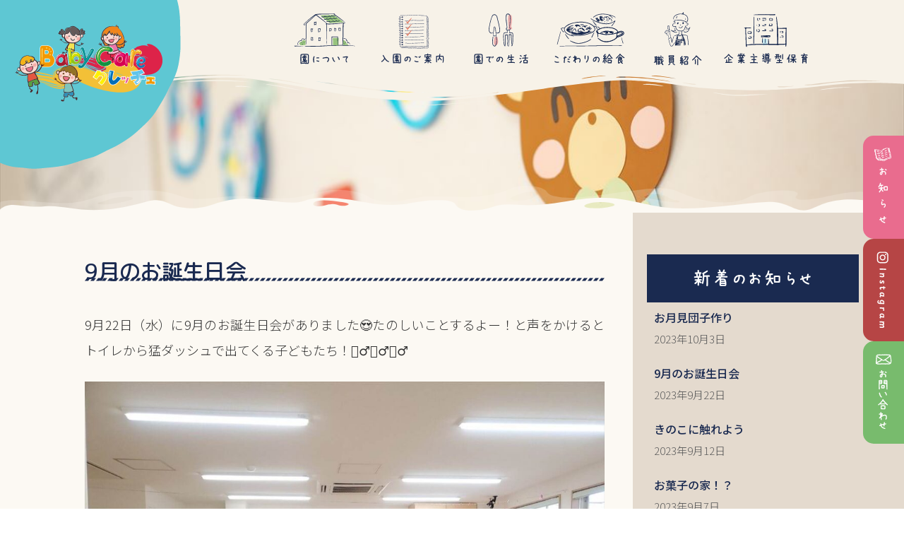

--- FILE ---
content_type: text/html; charset=UTF-8
request_url: https://babycare-creche.com/__trashed-2/
body_size: 25975
content:
<!DOCTYPE html>
<html dir="ltr" lang="ja" prefix="og: https://ogp.me/ns#">
<head>
	<meta charset="UTF-8">
	<meta name="viewport" content="width=device-width, initial-scale=1.0, viewport-fit=cover" />		<title>9月のお誕生日会 - Baby Care クレッチェ | 三重県津市企業主導型保育園</title>

		<!-- All in One SEO 4.5.6 - aioseo.com -->
		<meta name="description" content="9月22日（水）に9月のお誕生日会がありました😍たのしいことするよー！と声をかけるとトイレから" />
		<meta name="robots" content="max-image-preview:large" />
		<link rel="canonical" href="https://babycare-creche.com/__trashed-2/" />
		<meta name="generator" content="All in One SEO (AIOSEO) 4.5.6" />
		<meta property="og:locale" content="ja_JP" />
		<meta property="og:site_name" content="Baby Care クレッチェ | 三重県津市企業主導型保育園 - 三重県津市にあります、 生後５７日～２歳児をお預かりしている企業主導型保育園です。" />
		<meta property="og:type" content="article" />
		<meta property="og:title" content="9月のお誕生日会 - Baby Care クレッチェ | 三重県津市企業主導型保育園" />
		<meta property="og:description" content="9月22日（水）に9月のお誕生日会がありました😍たのしいことするよー！と声をかけるとトイレから" />
		<meta property="og:url" content="https://babycare-creche.com/__trashed-2/" />
		<meta property="article:published_time" content="2021-09-24T05:00:00+00:00" />
		<meta property="article:modified_time" content="2021-09-24T05:00:00+00:00" />
		<meta name="twitter:card" content="summary_large_image" />
		<meta name="twitter:title" content="9月のお誕生日会 - Baby Care クレッチェ | 三重県津市企業主導型保育園" />
		<meta name="twitter:description" content="9月22日（水）に9月のお誕生日会がありました😍たのしいことするよー！と声をかけるとトイレから" />
		<script type="application/ld+json" class="aioseo-schema">
			{"@context":"https:\/\/schema.org","@graph":[{"@type":"BlogPosting","@id":"https:\/\/babycare-creche.com\/__trashed-2\/#blogposting","name":"9\u6708\u306e\u304a\u8a95\u751f\u65e5\u4f1a - Baby Care \u30af\u30ec\u30c3\u30c1\u30a7 | \u4e09\u91cd\u770c\u6d25\u5e02\u4f01\u696d\u4e3b\u5c0e\u578b\u4fdd\u80b2\u5712","headline":"9\u6708\u306e\u304a\u8a95\u751f\u65e5\u4f1a","author":{"@id":"https:\/\/babycare-creche.com\/author\/creche\/#author"},"publisher":{"@id":"https:\/\/babycare-creche.com\/#organization"},"image":{"@type":"ImageObject","url":"https:\/\/babycare-creche.com\/wp-content\/uploads\/2021\/09\/IMG_3379_R.jpg","@id":"https:\/\/babycare-creche.com\/__trashed-2\/#articleImage","width":1200,"height":900},"datePublished":"2021-09-24T14:00:00+09:00","dateModified":"2021-09-24T14:00:00+09:00","inLanguage":"ja","mainEntityOfPage":{"@id":"https:\/\/babycare-creche.com\/__trashed-2\/#webpage"},"isPartOf":{"@id":"https:\/\/babycare-creche.com\/__trashed-2\/#webpage"},"articleSection":"\u304a\u77e5\u3089\u305b"},{"@type":"BreadcrumbList","@id":"https:\/\/babycare-creche.com\/__trashed-2\/#breadcrumblist","itemListElement":[{"@type":"ListItem","@id":"https:\/\/babycare-creche.com\/#listItem","position":1,"name":"\u5bb6","item":"https:\/\/babycare-creche.com\/","nextItem":"https:\/\/babycare-creche.com\/__trashed-2\/#listItem"},{"@type":"ListItem","@id":"https:\/\/babycare-creche.com\/__trashed-2\/#listItem","position":2,"name":"9\u6708\u306e\u304a\u8a95\u751f\u65e5\u4f1a","previousItem":"https:\/\/babycare-creche.com\/#listItem"}]},{"@type":"Organization","@id":"https:\/\/babycare-creche.com\/#organization","name":"Baby Care \u30af\u30ec\u30c3\u30c1\u30a7 | \u4e09\u91cd\u770c\u6d25\u5e02\u4f01\u696d\u4e3b\u5c0e\u578b\u4fdd\u80b2\u5712","url":"https:\/\/babycare-creche.com\/","sameAs":["https:\/\/www.instagram.com\/babycare_stella\/"]},{"@type":"Person","@id":"https:\/\/babycare-creche.com\/author\/creche\/#author","url":"https:\/\/babycare-creche.com\/author\/creche\/","name":"creche"},{"@type":"WebPage","@id":"https:\/\/babycare-creche.com\/__trashed-2\/#webpage","url":"https:\/\/babycare-creche.com\/__trashed-2\/","name":"9\u6708\u306e\u304a\u8a95\u751f\u65e5\u4f1a - Baby Care \u30af\u30ec\u30c3\u30c1\u30a7 | \u4e09\u91cd\u770c\u6d25\u5e02\u4f01\u696d\u4e3b\u5c0e\u578b\u4fdd\u80b2\u5712","description":"9\u670822\u65e5\uff08\u6c34\uff09\u306b9\u6708\u306e\u304a\u8a95\u751f\u65e5\u4f1a\u304c\u3042\u308a\u307e\u3057\u305f\ud83d\ude0d\u305f\u306e\u3057\u3044\u3053\u3068\u3059\u308b\u3088\u30fc\uff01\u3068\u58f0\u3092\u304b\u3051\u308b\u3068\u30c8\u30a4\u30ec\u304b\u3089","inLanguage":"ja","isPartOf":{"@id":"https:\/\/babycare-creche.com\/#website"},"breadcrumb":{"@id":"https:\/\/babycare-creche.com\/__trashed-2\/#breadcrumblist"},"author":{"@id":"https:\/\/babycare-creche.com\/author\/creche\/#author"},"creator":{"@id":"https:\/\/babycare-creche.com\/author\/creche\/#author"},"datePublished":"2021-09-24T14:00:00+09:00","dateModified":"2021-09-24T14:00:00+09:00"},{"@type":"WebSite","@id":"https:\/\/babycare-creche.com\/#website","url":"https:\/\/babycare-creche.com\/","name":"Baby Care \u30b9\u30c6\u30e9 | \u5927\u962a\u5e9c\u4ea4\u91ce\u5e02\u4f01\u696d\u4e3b\u5c0e\u578b\u4fdd\u80b2\u5712","description":"\u4e09\u91cd\u770c\u6d25\u5e02\u306b\u3042\u308a\u307e\u3059\u3001 \u751f\u5f8c\uff15\uff17\u65e5\uff5e\uff12\u6b73\u5150\u3092\u304a\u9810\u304b\u308a\u3057\u3066\u3044\u308b\u4f01\u696d\u4e3b\u5c0e\u578b\u4fdd\u80b2\u5712\u3067\u3059\u3002","inLanguage":"ja","publisher":{"@id":"https:\/\/babycare-creche.com\/#organization"}}]}
		</script>
		<!-- All in One SEO -->

<link rel='dns-prefetch' href='//a.omappapi.com' />
<link rel="alternate" type="application/rss+xml" title="Baby Care クレッチェ | 三重県津市企業主導型保育園 &raquo; フィード" href="https://babycare-creche.com/feed/" />
<link rel="alternate" type="application/rss+xml" title="Baby Care クレッチェ | 三重県津市企業主導型保育園 &raquo; コメントフィード" href="https://babycare-creche.com/comments/feed/" />
<link rel="alternate" title="oEmbed (JSON)" type="application/json+oembed" href="https://babycare-creche.com/wp-json/oembed/1.0/embed?url=https%3A%2F%2Fbabycare-creche.com%2F__trashed-2%2F" />
<link rel="alternate" title="oEmbed (XML)" type="text/xml+oembed" href="https://babycare-creche.com/wp-json/oembed/1.0/embed?url=https%3A%2F%2Fbabycare-creche.com%2F__trashed-2%2F&#038;format=xml" />
		<!-- This site uses the Google Analytics by MonsterInsights plugin v9.11.1 - Using Analytics tracking - https://www.monsterinsights.com/ -->
							<script src="//www.googletagmanager.com/gtag/js?id=G-M74FTLN0MS"  data-cfasync="false" data-wpfc-render="false" async></script>
			<script data-cfasync="false" data-wpfc-render="false">
				var mi_version = '9.11.1';
				var mi_track_user = true;
				var mi_no_track_reason = '';
								var MonsterInsightsDefaultLocations = {"page_location":"https:\/\/babycare-creche.com\/__trashed-2\/"};
								if ( typeof MonsterInsightsPrivacyGuardFilter === 'function' ) {
					var MonsterInsightsLocations = (typeof MonsterInsightsExcludeQuery === 'object') ? MonsterInsightsPrivacyGuardFilter( MonsterInsightsExcludeQuery ) : MonsterInsightsPrivacyGuardFilter( MonsterInsightsDefaultLocations );
				} else {
					var MonsterInsightsLocations = (typeof MonsterInsightsExcludeQuery === 'object') ? MonsterInsightsExcludeQuery : MonsterInsightsDefaultLocations;
				}

								var disableStrs = [
										'ga-disable-G-M74FTLN0MS',
									];

				/* Function to detect opted out users */
				function __gtagTrackerIsOptedOut() {
					for (var index = 0; index < disableStrs.length; index++) {
						if (document.cookie.indexOf(disableStrs[index] + '=true') > -1) {
							return true;
						}
					}

					return false;
				}

				/* Disable tracking if the opt-out cookie exists. */
				if (__gtagTrackerIsOptedOut()) {
					for (var index = 0; index < disableStrs.length; index++) {
						window[disableStrs[index]] = true;
					}
				}

				/* Opt-out function */
				function __gtagTrackerOptout() {
					for (var index = 0; index < disableStrs.length; index++) {
						document.cookie = disableStrs[index] + '=true; expires=Thu, 31 Dec 2099 23:59:59 UTC; path=/';
						window[disableStrs[index]] = true;
					}
				}

				if ('undefined' === typeof gaOptout) {
					function gaOptout() {
						__gtagTrackerOptout();
					}
				}
								window.dataLayer = window.dataLayer || [];

				window.MonsterInsightsDualTracker = {
					helpers: {},
					trackers: {},
				};
				if (mi_track_user) {
					function __gtagDataLayer() {
						dataLayer.push(arguments);
					}

					function __gtagTracker(type, name, parameters) {
						if (!parameters) {
							parameters = {};
						}

						if (parameters.send_to) {
							__gtagDataLayer.apply(null, arguments);
							return;
						}

						if (type === 'event') {
														parameters.send_to = monsterinsights_frontend.v4_id;
							var hookName = name;
							if (typeof parameters['event_category'] !== 'undefined') {
								hookName = parameters['event_category'] + ':' + name;
							}

							if (typeof MonsterInsightsDualTracker.trackers[hookName] !== 'undefined') {
								MonsterInsightsDualTracker.trackers[hookName](parameters);
							} else {
								__gtagDataLayer('event', name, parameters);
							}
							
						} else {
							__gtagDataLayer.apply(null, arguments);
						}
					}

					__gtagTracker('js', new Date());
					__gtagTracker('set', {
						'developer_id.dZGIzZG': true,
											});
					if ( MonsterInsightsLocations.page_location ) {
						__gtagTracker('set', MonsterInsightsLocations);
					}
										__gtagTracker('config', 'G-M74FTLN0MS', {"forceSSL":"true","link_attribution":"true"} );
										window.gtag = __gtagTracker;										(function () {
						/* https://developers.google.com/analytics/devguides/collection/analyticsjs/ */
						/* ga and __gaTracker compatibility shim. */
						var noopfn = function () {
							return null;
						};
						var newtracker = function () {
							return new Tracker();
						};
						var Tracker = function () {
							return null;
						};
						var p = Tracker.prototype;
						p.get = noopfn;
						p.set = noopfn;
						p.send = function () {
							var args = Array.prototype.slice.call(arguments);
							args.unshift('send');
							__gaTracker.apply(null, args);
						};
						var __gaTracker = function () {
							var len = arguments.length;
							if (len === 0) {
								return;
							}
							var f = arguments[len - 1];
							if (typeof f !== 'object' || f === null || typeof f.hitCallback !== 'function') {
								if ('send' === arguments[0]) {
									var hitConverted, hitObject = false, action;
									if ('event' === arguments[1]) {
										if ('undefined' !== typeof arguments[3]) {
											hitObject = {
												'eventAction': arguments[3],
												'eventCategory': arguments[2],
												'eventLabel': arguments[4],
												'value': arguments[5] ? arguments[5] : 1,
											}
										}
									}
									if ('pageview' === arguments[1]) {
										if ('undefined' !== typeof arguments[2]) {
											hitObject = {
												'eventAction': 'page_view',
												'page_path': arguments[2],
											}
										}
									}
									if (typeof arguments[2] === 'object') {
										hitObject = arguments[2];
									}
									if (typeof arguments[5] === 'object') {
										Object.assign(hitObject, arguments[5]);
									}
									if ('undefined' !== typeof arguments[1].hitType) {
										hitObject = arguments[1];
										if ('pageview' === hitObject.hitType) {
											hitObject.eventAction = 'page_view';
										}
									}
									if (hitObject) {
										action = 'timing' === arguments[1].hitType ? 'timing_complete' : hitObject.eventAction;
										hitConverted = mapArgs(hitObject);
										__gtagTracker('event', action, hitConverted);
									}
								}
								return;
							}

							function mapArgs(args) {
								var arg, hit = {};
								var gaMap = {
									'eventCategory': 'event_category',
									'eventAction': 'event_action',
									'eventLabel': 'event_label',
									'eventValue': 'event_value',
									'nonInteraction': 'non_interaction',
									'timingCategory': 'event_category',
									'timingVar': 'name',
									'timingValue': 'value',
									'timingLabel': 'event_label',
									'page': 'page_path',
									'location': 'page_location',
									'title': 'page_title',
									'referrer' : 'page_referrer',
								};
								for (arg in args) {
																		if (!(!args.hasOwnProperty(arg) || !gaMap.hasOwnProperty(arg))) {
										hit[gaMap[arg]] = args[arg];
									} else {
										hit[arg] = args[arg];
									}
								}
								return hit;
							}

							try {
								f.hitCallback();
							} catch (ex) {
							}
						};
						__gaTracker.create = newtracker;
						__gaTracker.getByName = newtracker;
						__gaTracker.getAll = function () {
							return [];
						};
						__gaTracker.remove = noopfn;
						__gaTracker.loaded = true;
						window['__gaTracker'] = __gaTracker;
					})();
									} else {
										console.log("");
					(function () {
						function __gtagTracker() {
							return null;
						}

						window['__gtagTracker'] = __gtagTracker;
						window['gtag'] = __gtagTracker;
					})();
									}
			</script>
							<!-- / Google Analytics by MonsterInsights -->
		<style id='wp-img-auto-sizes-contain-inline-css'>
img:is([sizes=auto i],[sizes^="auto," i]){contain-intrinsic-size:3000px 1500px}
/*# sourceURL=wp-img-auto-sizes-contain-inline-css */
</style>
<link rel='stylesheet' id='sbi_styles-css' href='https://babycare-creche.com/wp-content/plugins/instagram-feed/css/sbi-styles.min.css?ver=6.6.1' media='all' />
<style id='wp-emoji-styles-inline-css'>

	img.wp-smiley, img.emoji {
		display: inline !important;
		border: none !important;
		box-shadow: none !important;
		height: 1em !important;
		width: 1em !important;
		margin: 0 0.07em !important;
		vertical-align: -0.1em !important;
		background: none !important;
		padding: 0 !important;
	}
/*# sourceURL=wp-emoji-styles-inline-css */
</style>
<link rel='stylesheet' id='wp-block-library-css' href='https://babycare-creche.com/wp-includes/css/dist/block-library/style.min.css?ver=265f9a4efbab61ae4c44b34105836920' media='all' />

<style id='classic-theme-styles-inline-css'>
/*! This file is auto-generated */
.wp-block-button__link{color:#fff;background-color:#32373c;border-radius:9999px;box-shadow:none;text-decoration:none;padding:calc(.667em + 2px) calc(1.333em + 2px);font-size:1.125em}.wp-block-file__button{background:#32373c;color:#fff;text-decoration:none}
/*# sourceURL=/wp-includes/css/classic-themes.min.css */
</style>
<link rel='stylesheet' id='whats-new-style-css' href='https://babycare-creche.com/wp-content/plugins/whats-new-genarator/whats-new.css?ver=2.0.2' media='all' />
<link rel='stylesheet' id='stera-style-css' href='https://babycare-creche.com/wp-content/themes/stera/style.css?ver=1.0.0' media='all' />
<link rel='stylesheet' id='elementor-icons-css' href='https://babycare-creche.com/wp-content/plugins/elementor/assets/lib/eicons/css/elementor-icons.min.css?ver=5.27.0' media='all' />
<link rel='stylesheet' id='elementor-frontend-css' href='https://babycare-creche.com/wp-content/plugins/elementor/assets/css/frontend-lite.min.css?ver=3.19.2' media='all' />
<style id='elementor-frontend-inline-css'>
@-webkit-keyframes ha_fadeIn{0%{opacity:0}to{opacity:1}}@keyframes ha_fadeIn{0%{opacity:0}to{opacity:1}}@-webkit-keyframes ha_zoomIn{0%{opacity:0;-webkit-transform:scale3d(.3,.3,.3);transform:scale3d(.3,.3,.3)}50%{opacity:1}}@keyframes ha_zoomIn{0%{opacity:0;-webkit-transform:scale3d(.3,.3,.3);transform:scale3d(.3,.3,.3)}50%{opacity:1}}@-webkit-keyframes ha_rollIn{0%{opacity:0;-webkit-transform:translate3d(-100%,0,0) rotate3d(0,0,1,-120deg);transform:translate3d(-100%,0,0) rotate3d(0,0,1,-120deg)}to{opacity:1}}@keyframes ha_rollIn{0%{opacity:0;-webkit-transform:translate3d(-100%,0,0) rotate3d(0,0,1,-120deg);transform:translate3d(-100%,0,0) rotate3d(0,0,1,-120deg)}to{opacity:1}}@-webkit-keyframes ha_bounce{0%,20%,53%,to{-webkit-animation-timing-function:cubic-bezier(.215,.61,.355,1);animation-timing-function:cubic-bezier(.215,.61,.355,1)}40%,43%{-webkit-transform:translate3d(0,-30px,0) scaleY(1.1);transform:translate3d(0,-30px,0) scaleY(1.1);-webkit-animation-timing-function:cubic-bezier(.755,.05,.855,.06);animation-timing-function:cubic-bezier(.755,.05,.855,.06)}70%{-webkit-transform:translate3d(0,-15px,0) scaleY(1.05);transform:translate3d(0,-15px,0) scaleY(1.05);-webkit-animation-timing-function:cubic-bezier(.755,.05,.855,.06);animation-timing-function:cubic-bezier(.755,.05,.855,.06)}80%{-webkit-transition-timing-function:cubic-bezier(.215,.61,.355,1);transition-timing-function:cubic-bezier(.215,.61,.355,1);-webkit-transform:translate3d(0,0,0) scaleY(.95);transform:translate3d(0,0,0) scaleY(.95)}90%{-webkit-transform:translate3d(0,-4px,0) scaleY(1.02);transform:translate3d(0,-4px,0) scaleY(1.02)}}@keyframes ha_bounce{0%,20%,53%,to{-webkit-animation-timing-function:cubic-bezier(.215,.61,.355,1);animation-timing-function:cubic-bezier(.215,.61,.355,1)}40%,43%{-webkit-transform:translate3d(0,-30px,0) scaleY(1.1);transform:translate3d(0,-30px,0) scaleY(1.1);-webkit-animation-timing-function:cubic-bezier(.755,.05,.855,.06);animation-timing-function:cubic-bezier(.755,.05,.855,.06)}70%{-webkit-transform:translate3d(0,-15px,0) scaleY(1.05);transform:translate3d(0,-15px,0) scaleY(1.05);-webkit-animation-timing-function:cubic-bezier(.755,.05,.855,.06);animation-timing-function:cubic-bezier(.755,.05,.855,.06)}80%{-webkit-transition-timing-function:cubic-bezier(.215,.61,.355,1);transition-timing-function:cubic-bezier(.215,.61,.355,1);-webkit-transform:translate3d(0,0,0) scaleY(.95);transform:translate3d(0,0,0) scaleY(.95)}90%{-webkit-transform:translate3d(0,-4px,0) scaleY(1.02);transform:translate3d(0,-4px,0) scaleY(1.02)}}@-webkit-keyframes ha_bounceIn{0%,20%,40%,60%,80%,to{-webkit-animation-timing-function:cubic-bezier(.215,.61,.355,1);animation-timing-function:cubic-bezier(.215,.61,.355,1)}0%{opacity:0;-webkit-transform:scale3d(.3,.3,.3);transform:scale3d(.3,.3,.3)}20%{-webkit-transform:scale3d(1.1,1.1,1.1);transform:scale3d(1.1,1.1,1.1)}40%{-webkit-transform:scale3d(.9,.9,.9);transform:scale3d(.9,.9,.9)}60%{opacity:1;-webkit-transform:scale3d(1.03,1.03,1.03);transform:scale3d(1.03,1.03,1.03)}80%{-webkit-transform:scale3d(.97,.97,.97);transform:scale3d(.97,.97,.97)}to{opacity:1}}@keyframes ha_bounceIn{0%,20%,40%,60%,80%,to{-webkit-animation-timing-function:cubic-bezier(.215,.61,.355,1);animation-timing-function:cubic-bezier(.215,.61,.355,1)}0%{opacity:0;-webkit-transform:scale3d(.3,.3,.3);transform:scale3d(.3,.3,.3)}20%{-webkit-transform:scale3d(1.1,1.1,1.1);transform:scale3d(1.1,1.1,1.1)}40%{-webkit-transform:scale3d(.9,.9,.9);transform:scale3d(.9,.9,.9)}60%{opacity:1;-webkit-transform:scale3d(1.03,1.03,1.03);transform:scale3d(1.03,1.03,1.03)}80%{-webkit-transform:scale3d(.97,.97,.97);transform:scale3d(.97,.97,.97)}to{opacity:1}}@-webkit-keyframes ha_flipInX{0%{opacity:0;-webkit-transform:perspective(400px) rotate3d(1,0,0,90deg);transform:perspective(400px) rotate3d(1,0,0,90deg);-webkit-animation-timing-function:ease-in;animation-timing-function:ease-in}40%{-webkit-transform:perspective(400px) rotate3d(1,0,0,-20deg);transform:perspective(400px) rotate3d(1,0,0,-20deg);-webkit-animation-timing-function:ease-in;animation-timing-function:ease-in}60%{opacity:1;-webkit-transform:perspective(400px) rotate3d(1,0,0,10deg);transform:perspective(400px) rotate3d(1,0,0,10deg)}80%{-webkit-transform:perspective(400px) rotate3d(1,0,0,-5deg);transform:perspective(400px) rotate3d(1,0,0,-5deg)}}@keyframes ha_flipInX{0%{opacity:0;-webkit-transform:perspective(400px) rotate3d(1,0,0,90deg);transform:perspective(400px) rotate3d(1,0,0,90deg);-webkit-animation-timing-function:ease-in;animation-timing-function:ease-in}40%{-webkit-transform:perspective(400px) rotate3d(1,0,0,-20deg);transform:perspective(400px) rotate3d(1,0,0,-20deg);-webkit-animation-timing-function:ease-in;animation-timing-function:ease-in}60%{opacity:1;-webkit-transform:perspective(400px) rotate3d(1,0,0,10deg);transform:perspective(400px) rotate3d(1,0,0,10deg)}80%{-webkit-transform:perspective(400px) rotate3d(1,0,0,-5deg);transform:perspective(400px) rotate3d(1,0,0,-5deg)}}@-webkit-keyframes ha_flipInY{0%{opacity:0;-webkit-transform:perspective(400px) rotate3d(0,1,0,90deg);transform:perspective(400px) rotate3d(0,1,0,90deg);-webkit-animation-timing-function:ease-in;animation-timing-function:ease-in}40%{-webkit-transform:perspective(400px) rotate3d(0,1,0,-20deg);transform:perspective(400px) rotate3d(0,1,0,-20deg);-webkit-animation-timing-function:ease-in;animation-timing-function:ease-in}60%{opacity:1;-webkit-transform:perspective(400px) rotate3d(0,1,0,10deg);transform:perspective(400px) rotate3d(0,1,0,10deg)}80%{-webkit-transform:perspective(400px) rotate3d(0,1,0,-5deg);transform:perspective(400px) rotate3d(0,1,0,-5deg)}}@keyframes ha_flipInY{0%{opacity:0;-webkit-transform:perspective(400px) rotate3d(0,1,0,90deg);transform:perspective(400px) rotate3d(0,1,0,90deg);-webkit-animation-timing-function:ease-in;animation-timing-function:ease-in}40%{-webkit-transform:perspective(400px) rotate3d(0,1,0,-20deg);transform:perspective(400px) rotate3d(0,1,0,-20deg);-webkit-animation-timing-function:ease-in;animation-timing-function:ease-in}60%{opacity:1;-webkit-transform:perspective(400px) rotate3d(0,1,0,10deg);transform:perspective(400px) rotate3d(0,1,0,10deg)}80%{-webkit-transform:perspective(400px) rotate3d(0,1,0,-5deg);transform:perspective(400px) rotate3d(0,1,0,-5deg)}}@-webkit-keyframes ha_swing{20%{-webkit-transform:rotate3d(0,0,1,15deg);transform:rotate3d(0,0,1,15deg)}40%{-webkit-transform:rotate3d(0,0,1,-10deg);transform:rotate3d(0,0,1,-10deg)}60%{-webkit-transform:rotate3d(0,0,1,5deg);transform:rotate3d(0,0,1,5deg)}80%{-webkit-transform:rotate3d(0,0,1,-5deg);transform:rotate3d(0,0,1,-5deg)}}@keyframes ha_swing{20%{-webkit-transform:rotate3d(0,0,1,15deg);transform:rotate3d(0,0,1,15deg)}40%{-webkit-transform:rotate3d(0,0,1,-10deg);transform:rotate3d(0,0,1,-10deg)}60%{-webkit-transform:rotate3d(0,0,1,5deg);transform:rotate3d(0,0,1,5deg)}80%{-webkit-transform:rotate3d(0,0,1,-5deg);transform:rotate3d(0,0,1,-5deg)}}@-webkit-keyframes ha_slideInDown{0%{visibility:visible;-webkit-transform:translate3d(0,-100%,0);transform:translate3d(0,-100%,0)}}@keyframes ha_slideInDown{0%{visibility:visible;-webkit-transform:translate3d(0,-100%,0);transform:translate3d(0,-100%,0)}}@-webkit-keyframes ha_slideInUp{0%{visibility:visible;-webkit-transform:translate3d(0,100%,0);transform:translate3d(0,100%,0)}}@keyframes ha_slideInUp{0%{visibility:visible;-webkit-transform:translate3d(0,100%,0);transform:translate3d(0,100%,0)}}@-webkit-keyframes ha_slideInLeft{0%{visibility:visible;-webkit-transform:translate3d(-100%,0,0);transform:translate3d(-100%,0,0)}}@keyframes ha_slideInLeft{0%{visibility:visible;-webkit-transform:translate3d(-100%,0,0);transform:translate3d(-100%,0,0)}}@-webkit-keyframes ha_slideInRight{0%{visibility:visible;-webkit-transform:translate3d(100%,0,0);transform:translate3d(100%,0,0)}}@keyframes ha_slideInRight{0%{visibility:visible;-webkit-transform:translate3d(100%,0,0);transform:translate3d(100%,0,0)}}.ha_fadeIn{-webkit-animation-name:ha_fadeIn;animation-name:ha_fadeIn}.ha_zoomIn{-webkit-animation-name:ha_zoomIn;animation-name:ha_zoomIn}.ha_rollIn{-webkit-animation-name:ha_rollIn;animation-name:ha_rollIn}.ha_bounce{-webkit-transform-origin:center bottom;-ms-transform-origin:center bottom;transform-origin:center bottom;-webkit-animation-name:ha_bounce;animation-name:ha_bounce}.ha_bounceIn{-webkit-animation-name:ha_bounceIn;animation-name:ha_bounceIn;-webkit-animation-duration:.75s;-webkit-animation-duration:calc(var(--animate-duration)*.75);animation-duration:.75s;animation-duration:calc(var(--animate-duration)*.75)}.ha_flipInX,.ha_flipInY{-webkit-animation-name:ha_flipInX;animation-name:ha_flipInX;-webkit-backface-visibility:visible!important;backface-visibility:visible!important}.ha_flipInY{-webkit-animation-name:ha_flipInY;animation-name:ha_flipInY}.ha_swing{-webkit-transform-origin:top center;-ms-transform-origin:top center;transform-origin:top center;-webkit-animation-name:ha_swing;animation-name:ha_swing}.ha_slideInDown{-webkit-animation-name:ha_slideInDown;animation-name:ha_slideInDown}.ha_slideInUp{-webkit-animation-name:ha_slideInUp;animation-name:ha_slideInUp}.ha_slideInLeft{-webkit-animation-name:ha_slideInLeft;animation-name:ha_slideInLeft}.ha_slideInRight{-webkit-animation-name:ha_slideInRight;animation-name:ha_slideInRight}.ha-css-transform-yes{-webkit-transition-duration:var(--ha-tfx-transition-duration, .2s);transition-duration:var(--ha-tfx-transition-duration, .2s);-webkit-transition-property:-webkit-transform;transition-property:transform;transition-property:transform,-webkit-transform;-webkit-transform:translate(var(--ha-tfx-translate-x, 0),var(--ha-tfx-translate-y, 0)) scale(var(--ha-tfx-scale-x, 1),var(--ha-tfx-scale-y, 1)) skew(var(--ha-tfx-skew-x, 0),var(--ha-tfx-skew-y, 0)) rotateX(var(--ha-tfx-rotate-x, 0)) rotateY(var(--ha-tfx-rotate-y, 0)) rotateZ(var(--ha-tfx-rotate-z, 0));transform:translate(var(--ha-tfx-translate-x, 0),var(--ha-tfx-translate-y, 0)) scale(var(--ha-tfx-scale-x, 1),var(--ha-tfx-scale-y, 1)) skew(var(--ha-tfx-skew-x, 0),var(--ha-tfx-skew-y, 0)) rotateX(var(--ha-tfx-rotate-x, 0)) rotateY(var(--ha-tfx-rotate-y, 0)) rotateZ(var(--ha-tfx-rotate-z, 0))}.ha-css-transform-yes:hover{-webkit-transform:translate(var(--ha-tfx-translate-x-hover, var(--ha-tfx-translate-x, 0)),var(--ha-tfx-translate-y-hover, var(--ha-tfx-translate-y, 0))) scale(var(--ha-tfx-scale-x-hover, var(--ha-tfx-scale-x, 1)),var(--ha-tfx-scale-y-hover, var(--ha-tfx-scale-y, 1))) skew(var(--ha-tfx-skew-x-hover, var(--ha-tfx-skew-x, 0)),var(--ha-tfx-skew-y-hover, var(--ha-tfx-skew-y, 0))) rotateX(var(--ha-tfx-rotate-x-hover, var(--ha-tfx-rotate-x, 0))) rotateY(var(--ha-tfx-rotate-y-hover, var(--ha-tfx-rotate-y, 0))) rotateZ(var(--ha-tfx-rotate-z-hover, var(--ha-tfx-rotate-z, 0)));transform:translate(var(--ha-tfx-translate-x-hover, var(--ha-tfx-translate-x, 0)),var(--ha-tfx-translate-y-hover, var(--ha-tfx-translate-y, 0))) scale(var(--ha-tfx-scale-x-hover, var(--ha-tfx-scale-x, 1)),var(--ha-tfx-scale-y-hover, var(--ha-tfx-scale-y, 1))) skew(var(--ha-tfx-skew-x-hover, var(--ha-tfx-skew-x, 0)),var(--ha-tfx-skew-y-hover, var(--ha-tfx-skew-y, 0))) rotateX(var(--ha-tfx-rotate-x-hover, var(--ha-tfx-rotate-x, 0))) rotateY(var(--ha-tfx-rotate-y-hover, var(--ha-tfx-rotate-y, 0))) rotateZ(var(--ha-tfx-rotate-z-hover, var(--ha-tfx-rotate-z, 0)))}.happy-addon>.elementor-widget-container{word-wrap:break-word;overflow-wrap:break-word}.happy-addon>.elementor-widget-container,.happy-addon>.elementor-widget-container *{-webkit-box-sizing:border-box;box-sizing:border-box}.happy-addon p:empty{display:none}.happy-addon .elementor-inline-editing{min-height:auto!important}.happy-addon-pro img{max-width:100%;height:auto;-o-object-fit:cover;object-fit:cover}.ha-screen-reader-text{position:absolute;overflow:hidden;clip:rect(1px,1px,1px,1px);margin:-1px;padding:0;width:1px;height:1px;border:0;word-wrap:normal!important;-webkit-clip-path:inset(50%);clip-path:inset(50%)}.ha-has-bg-overlay>.elementor-widget-container{position:relative;z-index:1}.ha-has-bg-overlay>.elementor-widget-container:before{position:absolute;top:0;left:0;z-index:-1;width:100%;height:100%;content:""}.ha-popup--is-enabled .ha-js-popup,.ha-popup--is-enabled .ha-js-popup img{cursor:-webkit-zoom-in!important;cursor:zoom-in!important}.mfp-wrap .mfp-arrow,.mfp-wrap .mfp-close{background-color:transparent}.mfp-wrap .mfp-arrow:focus,.mfp-wrap .mfp-close:focus{outline-width:thin}.ha-advanced-tooltip-enable{position:relative;cursor:pointer;--ha-tooltip-arrow-color:black;--ha-tooltip-arrow-distance:0}.ha-advanced-tooltip-enable .ha-advanced-tooltip-content{position:absolute;z-index:999;display:none;padding:5px 0;width:120px;height:auto;border-radius:6px;background-color:#000;color:#fff;text-align:center;opacity:0}.ha-advanced-tooltip-enable .ha-advanced-tooltip-content::after{position:absolute;border-width:5px;border-style:solid;content:""}.ha-advanced-tooltip-enable .ha-advanced-tooltip-content.no-arrow::after{visibility:hidden}.ha-advanced-tooltip-enable .ha-advanced-tooltip-content.show{display:inline-block;opacity:1}.ha-advanced-tooltip-enable.ha-advanced-tooltip-top .ha-advanced-tooltip-content,body[data-elementor-device-mode=tablet] .ha-advanced-tooltip-enable.ha-advanced-tooltip-tablet-top .ha-advanced-tooltip-content{top:unset;right:0;bottom:calc(101% + var(--ha-tooltip-arrow-distance));left:0;margin:0 auto}.ha-advanced-tooltip-enable.ha-advanced-tooltip-top .ha-advanced-tooltip-content::after,body[data-elementor-device-mode=tablet] .ha-advanced-tooltip-enable.ha-advanced-tooltip-tablet-top .ha-advanced-tooltip-content::after{top:100%;right:unset;bottom:unset;left:50%;border-color:var(--ha-tooltip-arrow-color) transparent transparent transparent;-webkit-transform:translateX(-50%);-ms-transform:translateX(-50%);transform:translateX(-50%)}.ha-advanced-tooltip-enable.ha-advanced-tooltip-bottom .ha-advanced-tooltip-content,body[data-elementor-device-mode=tablet] .ha-advanced-tooltip-enable.ha-advanced-tooltip-tablet-bottom .ha-advanced-tooltip-content{top:calc(101% + var(--ha-tooltip-arrow-distance));right:0;bottom:unset;left:0;margin:0 auto}.ha-advanced-tooltip-enable.ha-advanced-tooltip-bottom .ha-advanced-tooltip-content::after,body[data-elementor-device-mode=tablet] .ha-advanced-tooltip-enable.ha-advanced-tooltip-tablet-bottom .ha-advanced-tooltip-content::after{top:unset;right:unset;bottom:100%;left:50%;border-color:transparent transparent var(--ha-tooltip-arrow-color) transparent;-webkit-transform:translateX(-50%);-ms-transform:translateX(-50%);transform:translateX(-50%)}.ha-advanced-tooltip-enable.ha-advanced-tooltip-left .ha-advanced-tooltip-content,body[data-elementor-device-mode=tablet] .ha-advanced-tooltip-enable.ha-advanced-tooltip-tablet-left .ha-advanced-tooltip-content{top:50%;right:calc(101% + var(--ha-tooltip-arrow-distance));bottom:unset;left:unset;-webkit-transform:translateY(-50%);-ms-transform:translateY(-50%);transform:translateY(-50%)}.ha-advanced-tooltip-enable.ha-advanced-tooltip-left .ha-advanced-tooltip-content::after,body[data-elementor-device-mode=tablet] .ha-advanced-tooltip-enable.ha-advanced-tooltip-tablet-left .ha-advanced-tooltip-content::after{top:50%;right:unset;bottom:unset;left:100%;border-color:transparent transparent transparent var(--ha-tooltip-arrow-color);-webkit-transform:translateY(-50%);-ms-transform:translateY(-50%);transform:translateY(-50%)}.ha-advanced-tooltip-enable.ha-advanced-tooltip-right .ha-advanced-tooltip-content,body[data-elementor-device-mode=tablet] .ha-advanced-tooltip-enable.ha-advanced-tooltip-tablet-right .ha-advanced-tooltip-content{top:50%;right:unset;bottom:unset;left:calc(101% + var(--ha-tooltip-arrow-distance));-webkit-transform:translateY(-50%);-ms-transform:translateY(-50%);transform:translateY(-50%)}.ha-advanced-tooltip-enable.ha-advanced-tooltip-right .ha-advanced-tooltip-content::after,body[data-elementor-device-mode=tablet] .ha-advanced-tooltip-enable.ha-advanced-tooltip-tablet-right .ha-advanced-tooltip-content::after{top:50%;right:100%;bottom:unset;left:unset;border-color:transparent var(--ha-tooltip-arrow-color) transparent transparent;-webkit-transform:translateY(-50%);-ms-transform:translateY(-50%);transform:translateY(-50%)}body[data-elementor-device-mode=mobile] .ha-advanced-tooltip-enable.ha-advanced-tooltip-mobile-top .ha-advanced-tooltip-content{top:unset;right:0;bottom:calc(101% + var(--ha-tooltip-arrow-distance));left:0;margin:0 auto}body[data-elementor-device-mode=mobile] .ha-advanced-tooltip-enable.ha-advanced-tooltip-mobile-top .ha-advanced-tooltip-content::after{top:100%;right:unset;bottom:unset;left:50%;border-color:var(--ha-tooltip-arrow-color) transparent transparent transparent;-webkit-transform:translateX(-50%);-ms-transform:translateX(-50%);transform:translateX(-50%)}body[data-elementor-device-mode=mobile] .ha-advanced-tooltip-enable.ha-advanced-tooltip-mobile-bottom .ha-advanced-tooltip-content{top:calc(101% + var(--ha-tooltip-arrow-distance));right:0;bottom:unset;left:0;margin:0 auto}body[data-elementor-device-mode=mobile] .ha-advanced-tooltip-enable.ha-advanced-tooltip-mobile-bottom .ha-advanced-tooltip-content::after{top:unset;right:unset;bottom:100%;left:50%;border-color:transparent transparent var(--ha-tooltip-arrow-color) transparent;-webkit-transform:translateX(-50%);-ms-transform:translateX(-50%);transform:translateX(-50%)}body[data-elementor-device-mode=mobile] .ha-advanced-tooltip-enable.ha-advanced-tooltip-mobile-left .ha-advanced-tooltip-content{top:50%;right:calc(101% + var(--ha-tooltip-arrow-distance));bottom:unset;left:unset;-webkit-transform:translateY(-50%);-ms-transform:translateY(-50%);transform:translateY(-50%)}body[data-elementor-device-mode=mobile] .ha-advanced-tooltip-enable.ha-advanced-tooltip-mobile-left .ha-advanced-tooltip-content::after{top:50%;right:unset;bottom:unset;left:100%;border-color:transparent transparent transparent var(--ha-tooltip-arrow-color);-webkit-transform:translateY(-50%);-ms-transform:translateY(-50%);transform:translateY(-50%)}body[data-elementor-device-mode=mobile] .ha-advanced-tooltip-enable.ha-advanced-tooltip-mobile-right .ha-advanced-tooltip-content{top:50%;right:unset;bottom:unset;left:calc(101% + var(--ha-tooltip-arrow-distance));-webkit-transform:translateY(-50%);-ms-transform:translateY(-50%);transform:translateY(-50%)}body[data-elementor-device-mode=mobile] .ha-advanced-tooltip-enable.ha-advanced-tooltip-mobile-right .ha-advanced-tooltip-content::after{top:50%;right:100%;bottom:unset;left:unset;border-color:transparent var(--ha-tooltip-arrow-color) transparent transparent;-webkit-transform:translateY(-50%);-ms-transform:translateY(-50%);transform:translateY(-50%)}body.elementor-editor-active .happy-addon.ha-gravityforms .gform_wrapper{display:block!important}.ha-scroll-to-top-wrap.ha-scroll-to-top-hide{display:none}.ha-scroll-to-top-wrap.edit-mode,.ha-scroll-to-top-wrap.single-page-off{display:none!important}.ha-scroll-to-top-button{position:fixed;right:15px;bottom:15px;z-index:9999;display:-webkit-box;display:-webkit-flex;display:-ms-flexbox;display:flex;-webkit-box-align:center;-webkit-align-items:center;align-items:center;-ms-flex-align:center;-webkit-box-pack:center;-ms-flex-pack:center;-webkit-justify-content:center;justify-content:center;width:50px;height:50px;border-radius:50px;background-color:#5636d1;color:#fff;text-align:center;opacity:1;cursor:pointer;-webkit-transition:all .3s;transition:all .3s}.ha-scroll-to-top-button i{color:#fff;font-size:16px}.ha-scroll-to-top-button:hover{background-color:#e2498a}
/*# sourceURL=elementor-frontend-inline-css */
</style>
<link rel='stylesheet' id='swiper-css' href='https://babycare-creche.com/wp-content/plugins/elementor/assets/lib/swiper/v8/css/swiper.min.css?ver=8.4.5' media='all' />
<link rel='stylesheet' id='elementor-post-6-css' href='https://babycare-creche.com/wp-content/uploads/elementor/css/post-6.css?ver=1708055446' media='all' />
<link rel='stylesheet' id='elementor-pro-css' href='https://babycare-creche.com/wp-content/plugins/elementor-pro/assets/css/frontend-lite.min.css?ver=3.19.2' media='all' />
<link rel='stylesheet' id='sbistyles-css' href='https://babycare-creche.com/wp-content/plugins/instagram-feed/css/sbi-styles.min.css?ver=6.6.1' media='all' />
<link rel='stylesheet' id='post-grid-elementor-addon-main-css' href='https://babycare-creche.com/wp-content/plugins/post-grid-elementor-addon/assets/css/main.css?ver=265f9a4efbab61ae4c44b34105836920' media='all' />
<link rel='stylesheet' id='font-awesome-5-all-css' href='https://babycare-creche.com/wp-content/plugins/elementor/assets/lib/font-awesome/css/all.min.css?ver=3.19.2' media='all' />
<link rel='stylesheet' id='font-awesome-4-shim-css' href='https://babycare-creche.com/wp-content/plugins/elementor/assets/lib/font-awesome/css/v4-shims.min.css?ver=3.19.2' media='all' />
<link rel='stylesheet' id='elementor-global-css' href='https://babycare-creche.com/wp-content/uploads/elementor/css/global.css?ver=1708055448' media='all' />
<link rel='stylesheet' id='elementor-post-7569-css' href='https://babycare-creche.com/wp-content/uploads/elementor/css/post-7569.css?ver=1708055448' media='all' />
<link rel='stylesheet' id='happy-icons-css' href='https://babycare-creche.com/wp-content/plugins/happy-elementor-addons/assets/fonts/style.min.css?ver=3.10.2' media='all' />
<link rel='stylesheet' id='font-awesome-css' href='https://babycare-creche.com/wp-content/plugins/elementor/assets/lib/font-awesome/css/font-awesome.min.css?ver=4.7.0' media='all' />
<link rel='stylesheet' id='elementor-post-14-css' href='https://babycare-creche.com/wp-content/uploads/elementor/css/post-14.css?ver=1708055448' media='all' />
<link rel='stylesheet' id='elementor-post-5506-css' href='https://babycare-creche.com/wp-content/uploads/elementor/css/post-5506.css?ver=1715051671' media='all' />
<link rel='stylesheet' id='elementor-post-6033-css' href='https://babycare-creche.com/wp-content/uploads/elementor/css/post-6033.css?ver=1708061558' media='all' />
<link rel='stylesheet' id='eael-general-css' href='https://babycare-creche.com/wp-content/plugins/essential-addons-for-elementor-lite/assets/front-end/css/view/general.min.css?ver=5.9.9' media='all' />
<link rel='stylesheet' id='ecs-styles-css' href='https://babycare-creche.com/wp-content/plugins/ele-custom-skin/assets/css/ecs-style.css?ver=3.1.7' media='all' />
<link rel='stylesheet' id='google-fonts-1-css' href='https://fonts.googleapis.com/css?family=Roboto%3A100%2C100italic%2C200%2C200italic%2C300%2C300italic%2C400%2C400italic%2C500%2C500italic%2C600%2C600italic%2C700%2C700italic%2C800%2C800italic%2C900%2C900italic%7CRoboto+Slab%3A100%2C100italic%2C200%2C200italic%2C300%2C300italic%2C400%2C400italic%2C500%2C500italic%2C600%2C600italic%2C700%2C700italic%2C800%2C800italic%2C900%2C900italic%7CNoto+Sans+JP%3A100%2C100italic%2C200%2C200italic%2C300%2C300italic%2C400%2C400italic%2C500%2C500italic%2C600%2C600italic%2C700%2C700italic%2C800%2C800italic%2C900%2C900italic%7CM+PLUS+Rounded+1c%3A100%2C100italic%2C200%2C200italic%2C300%2C300italic%2C400%2C400italic%2C500%2C500italic%2C600%2C600italic%2C700%2C700italic%2C800%2C800italic%2C900%2C900italic&#038;display=swap&#038;ver=6.9' media='all' />
<link rel='stylesheet' id='elementor-icons-shared-0-css' href='https://babycare-creche.com/wp-content/plugins/elementor/assets/lib/font-awesome/css/fontawesome.min.css?ver=5.15.3' media='all' />
<link rel='stylesheet' id='elementor-icons-fa-solid-css' href='https://babycare-creche.com/wp-content/plugins/elementor/assets/lib/font-awesome/css/solid.min.css?ver=5.15.3' media='all' />
<link rel='stylesheet' id='elementor-icons-shared-1-css' href='https://babycare-creche.com/wp-content/plugins/happy-elementor-addons/assets/fonts/style.min.css?ver=3.10.2' media='all' />
<link rel='stylesheet' id='elementor-icons-happy-icons-css' href='https://babycare-creche.com/wp-content/plugins/happy-elementor-addons/assets/fonts/style.min.css?ver=3.10.2' media='all' />
<link rel="preconnect" href="https://fonts.gstatic.com/" crossorigin><script src="https://babycare-creche.com/wp-content/plugins/google-analytics-for-wordpress/assets/js/frontend-gtag.min.js?ver=9.11.1" id="monsterinsights-frontend-script-js" async data-wp-strategy="async"></script>
<script data-cfasync="false" data-wpfc-render="false" id='monsterinsights-frontend-script-js-extra'>var monsterinsights_frontend = {"js_events_tracking":"true","download_extensions":"doc,pdf,ppt,zip,xls,docx,pptx,xlsx","inbound_paths":"[{\"path\":\"\\\/go\\\/\",\"label\":\"affiliate\"},{\"path\":\"\\\/recommend\\\/\",\"label\":\"affiliate\"}]","home_url":"https:\/\/babycare-creche.com","hash_tracking":"false","v4_id":"G-M74FTLN0MS"};</script>
<script src="https://babycare-creche.com/wp-content/plugins/elementor/assets/lib/font-awesome/js/v4-shims.min.js?ver=3.19.2" id="font-awesome-4-shim-js"></script>
<script src="https://babycare-creche.com/wp-includes/js/jquery/jquery.min.js?ver=3.7.1" id="jquery-core-js"></script>
<script src="https://babycare-creche.com/wp-includes/js/jquery/jquery-migrate.min.js?ver=3.4.1" id="jquery-migrate-js"></script>
<script id="ecs_ajax_load-js-extra">
var ecs_ajax_params = {"ajaxurl":"https://babycare-creche.com/wp-admin/admin-ajax.php","posts":"{\"page\":0,\"name\":\"__trashed-2\",\"error\":\"\",\"m\":\"\",\"p\":0,\"post_parent\":\"\",\"subpost\":\"\",\"subpost_id\":\"\",\"attachment\":\"\",\"attachment_id\":0,\"pagename\":\"\",\"page_id\":0,\"second\":\"\",\"minute\":\"\",\"hour\":\"\",\"day\":0,\"monthnum\":0,\"year\":0,\"w\":0,\"category_name\":\"\",\"tag\":\"\",\"cat\":\"\",\"tag_id\":\"\",\"author\":\"\",\"author_name\":\"\",\"feed\":\"\",\"tb\":\"\",\"paged\":0,\"meta_key\":\"\",\"meta_value\":\"\",\"preview\":\"\",\"s\":\"\",\"sentence\":\"\",\"title\":\"\",\"fields\":\"all\",\"menu_order\":\"\",\"embed\":\"\",\"category__in\":[],\"category__not_in\":[],\"category__and\":[],\"post__in\":[],\"post__not_in\":[],\"post_name__in\":[],\"tag__in\":[],\"tag__not_in\":[],\"tag__and\":[],\"tag_slug__in\":[],\"tag_slug__and\":[],\"post_parent__in\":[],\"post_parent__not_in\":[],\"author__in\":[],\"author__not_in\":[],\"search_columns\":[],\"post_type\":[\"post\",\"page\",\"e-landing-page\"],\"ignore_sticky_posts\":false,\"suppress_filters\":false,\"cache_results\":true,\"update_post_term_cache\":true,\"update_menu_item_cache\":false,\"lazy_load_term_meta\":true,\"update_post_meta_cache\":true,\"posts_per_page\":10,\"nopaging\":false,\"comments_per_page\":\"50\",\"no_found_rows\":false,\"order\":\"DESC\"}"};
//# sourceURL=ecs_ajax_load-js-extra
</script>
<script src="https://babycare-creche.com/wp-content/plugins/ele-custom-skin/assets/js/ecs_ajax_pagination.js?ver=3.1.7" id="ecs_ajax_load-js"></script>
<script src="https://babycare-creche.com/wp-content/plugins/ele-custom-skin/assets/js/ecs.js?ver=3.1.7" id="ecs-script-js"></script>
<link rel="https://api.w.org/" href="https://babycare-creche.com/wp-json/" /><link rel="alternate" title="JSON" type="application/json" href="https://babycare-creche.com/wp-json/wp/v2/posts/10621" /><link rel="EditURI" type="application/rsd+xml" title="RSD" href="https://babycare-creche.com/xmlrpc.php?rsd" />
<meta name="generator" content="Elementor 3.19.2; features: e_optimized_assets_loading, e_optimized_css_loading, additional_custom_breakpoints, block_editor_assets_optimize, e_image_loading_optimization; settings: css_print_method-external, google_font-enabled, font_display-swap">
<link rel="icon" href="https://babycare-creche.com/wp-content/uploads/2024/01/cropped-cropped-babycreche_header-32x32.gif" sizes="32x32" />
<link rel="icon" href="https://babycare-creche.com/wp-content/uploads/2024/01/cropped-cropped-babycreche_header-192x192.gif" sizes="192x192" />
<link rel="apple-touch-icon" href="https://babycare-creche.com/wp-content/uploads/2024/01/cropped-cropped-babycreche_header-180x180.gif" />
<meta name="msapplication-TileImage" content="https://babycare-creche.com/wp-content/uploads/2024/01/cropped-cropped-babycreche_header-270x270.gif" />
</head>
<body data-rsssl=1 class="wp-singular post-template-default single single-post postid-10621 single-format-standard wp-theme-stera no-sidebar elementor-default elementor-template-full-width elementor-kit-6 elementor-page-6033">
		<div data-elementor-type="header" data-elementor-id="14" class="elementor elementor-14 elementor-location-header" data-elementor-post-type="elementor_library">
			<div class="elementor-element elementor-element-596f205 e-con-full e-flex e-con e-parent" data-id="596f205" data-element_type="container" data-settings="{&quot;background_background&quot;:&quot;classic&quot;,&quot;content_width&quot;:&quot;full&quot;,&quot;_ha_eqh_enable&quot;:false}" data-core-v316-plus="true">
		<div class="elementor-element elementor-element-3a91705 e-con-full e-flex e-con e-child" data-id="3a91705" data-element_type="container" data-settings="{&quot;content_width&quot;:&quot;full&quot;,&quot;background_background&quot;:&quot;classic&quot;,&quot;_ha_eqh_enable&quot;:false}">
				<div class="elementor-element elementor-element-a33e318 elementor-widget__width-auto elementor-widget-mobile__width-inherit elementor-widget elementor-widget-image" data-id="a33e318" data-element_type="widget" data-widget_type="image.default">
				<div class="elementor-widget-container">
			<style>/*! elementor - v3.19.0 - 07-02-2024 */
.elementor-widget-image{text-align:center}.elementor-widget-image a{display:inline-block}.elementor-widget-image a img[src$=".svg"]{width:48px}.elementor-widget-image img{vertical-align:middle;display:inline-block}</style>											<a href="https://babycare-creche.com/">
							<img loading="lazy" width="640" height="640" src="https://babycare-creche.com/wp-content/uploads/2023/12/cre_logo.svg" class="elementor-animation-pop attachment-large size-large wp-image-8095" alt="" />								</a>
													</div>
				</div>
				</div>
		<div class="elementor-element elementor-element-cec4e6a e-flex e-con-boxed e-con e-child" data-id="cec4e6a" data-element_type="container" data-settings="{&quot;content_width&quot;:&quot;boxed&quot;,&quot;_ha_eqh_enable&quot;:false}">
					<div class="e-con-inner">
		<div class="elementor-element elementor-element-3f3dbea e-con-full e-flex e-con e-child" data-id="3f3dbea" data-element_type="container" data-settings="{&quot;content_width&quot;:&quot;full&quot;,&quot;_ha_eqh_enable&quot;:false}">
				<div class="elementor-element elementor-element-067f1de elementor-widget elementor-widget-image" data-id="067f1de" data-element_type="widget" data-widget_type="image.default">
				<div class="elementor-widget-container">
														<a href="https://babycare-creche.com/about-nursery-school/">
							<img loading="lazy" width="640" height="640" src="https://babycare-creche.com/wp-content/uploads/2023/11/menu_bar01.svg" class="elementor-animation-pop attachment-large size-large wp-image-6314" alt="" />								</a>
													</div>
				</div>
				</div>
		<div class="elementor-element elementor-element-c12fde8 e-con-full e-flex e-con e-child" data-id="c12fde8" data-element_type="container" data-settings="{&quot;content_width&quot;:&quot;full&quot;,&quot;_ha_eqh_enable&quot;:false}">
				<div class="elementor-element elementor-element-17a67dc elementor-widget elementor-widget-image" data-id="17a67dc" data-element_type="widget" data-widget_type="image.default">
				<div class="elementor-widget-container">
														<a href="https://babycare-creche.com/admission/">
							<img loading="lazy" width="640" height="640" src="https://babycare-creche.com/wp-content/uploads/2023/09/menu_bar09.svg" class="elementor-animation-pop attachment-large size-large wp-image-6895" alt="" />								</a>
													</div>
				</div>
				</div>
		<div class="elementor-element elementor-element-7344c49 e-con-full e-flex e-con e-child" data-id="7344c49" data-element_type="container" data-settings="{&quot;content_width&quot;:&quot;full&quot;,&quot;_ha_eqh_enable&quot;:false}">
				<div class="elementor-element elementor-element-b1c1038 elementor-widget elementor-widget-image" data-id="b1c1038" data-element_type="widget" data-widget_type="image.default">
				<div class="elementor-widget-container">
														<a href="https://babycare-creche.com/life-at-the-nursery-school/">
							<img loading="lazy" width="640" height="640" src="https://babycare-creche.com/wp-content/uploads/2023/11/menu_bar02.svg" class="elementor-animation-pop attachment-large size-large wp-image-6313" alt="" />								</a>
													</div>
				</div>
				</div>
		<div class="elementor-element elementor-element-2e33c1d e-con-full e-flex e-con e-child" data-id="2e33c1d" data-element_type="container" data-settings="{&quot;content_width&quot;:&quot;full&quot;,&quot;_ha_eqh_enable&quot;:false}">
				<div class="elementor-element elementor-element-f5d99ad elementor-widget elementor-widget-image" data-id="f5d99ad" data-element_type="widget" data-widget_type="image.default">
				<div class="elementor-widget-container">
														<a href="https://babycare-creche.com/school-lunch-with-a-special-focus/">
							<img loading="lazy" width="640" height="640" src="https://babycare-creche.com/wp-content/uploads/2023/11/menu_bar03.svg" class="elementor-animation-pop attachment-large size-large wp-image-6316" alt="" />								</a>
													</div>
				</div>
				</div>
		<div class="elementor-element elementor-element-d0e1c41 e-con-full e-flex e-con e-child" data-id="d0e1c41" data-element_type="container" data-settings="{&quot;content_width&quot;:&quot;full&quot;,&quot;_ha_eqh_enable&quot;:false}">
				<div class="elementor-element elementor-element-c8258bd elementor-widget elementor-widget-image" data-id="c8258bd" data-element_type="widget" data-widget_type="image.default">
				<div class="elementor-widget-container">
														<a href="https://babycare-creche.com/staff-introduction/">
							<img loading="lazy" width="640" height="640" src="https://babycare-creche.com/wp-content/uploads/2023/11/menu_bar04.svg" class="elementor-animation-pop attachment-large size-large wp-image-6317" alt="" />								</a>
													</div>
				</div>
				</div>
		<div class="elementor-element elementor-element-5a6f608 e-con-full e-flex e-con e-child" data-id="5a6f608" data-element_type="container" data-settings="{&quot;content_width&quot;:&quot;full&quot;,&quot;_ha_eqh_enable&quot;:false}">
				<div class="elementor-element elementor-element-6c33f1f elementor-widget elementor-widget-image" data-id="6c33f1f" data-element_type="widget" data-widget_type="image.default">
				<div class="elementor-widget-container">
														<a href="https://babycare-creche.com/company-led-childcare-services/">
							<img loading="lazy" width="640" height="640" src="https://babycare-creche.com/wp-content/uploads/2023/11/menu_bar05.svg" class="elementor-animation-pop attachment-large size-large wp-image-6318" alt="" />								</a>
													</div>
				</div>
				</div>
					</div>
				</div>
				</div>
		<div class="elementor-element elementor-element-74a560b e-flex e-con-boxed e-con e-parent" data-id="74a560b" data-element_type="container" data-settings="{&quot;background_background&quot;:&quot;classic&quot;,&quot;shape_divider_top&quot;:&quot;wave-brush&quot;,&quot;content_width&quot;:&quot;boxed&quot;,&quot;_ha_eqh_enable&quot;:false}" data-core-v316-plus="true">
					<div class="e-con-inner">
				<div class="elementor-shape elementor-shape-top" data-negative="false">
			<svg xmlns="http://www.w3.org/2000/svg" viewBox="0 0 283.5 27.8" preserveAspectRatio="none">
	<path class="elementor-shape-fill" d="M283.5,9.7c0,0-7.3,4.3-14,4.6c-6.8,0.3-12.6,0-20.9-1.5c-11.3-2-33.1-10.1-44.7-5.7	s-12.1,4.6-18,7.4c-6.6,3.2-20,9.6-36.6,9.3C131.6,23.5,99.5,7.2,86.3,8c-1.4,0.1-6.6,0.8-10.5,2c-3.8,1.2-9.4,3.8-17,4.7	c-3.2,0.4-8.3,1.1-14.2,0.9c-1.5-0.1-6.3-0.4-12-1.6c-5.7-1.2-11-3.1-15.8-3.7C6.5,9.2,0,10.8,0,10.8V0h283.5V9.7z M260.8,11.3	c-0.7-1-2-0.4-4.3-0.4c-2.3,0-6.1-1.2-5.8-1.1c0.3,0.1,3.1,1.5,6,1.9C259.7,12.2,261.4,12.3,260.8,11.3z M242.4,8.6	c0,0-2.4-0.2-5.6-0.9c-3.2-0.8-10.3-2.8-15.1-3.5c-8.2-1.1-15.8,0-15.1,0.1c0.8,0.1,9.6-0.6,17.6,1.1c3.3,0.7,9.3,2.2,12.4,2.7	C239.9,8.7,242.4,8.6,242.4,8.6z M185.2,8.5c1.7-0.7-13.3,4.7-18.5,6.1c-2.1,0.6-6.2,1.6-10,2c-3.9,0.4-8.9,0.4-8.8,0.5	c0,0.2,5.8,0.8,11.2,0c5.4-0.8,5.2-1.1,7.6-1.6C170.5,14.7,183.5,9.2,185.2,8.5z M199.1,6.9c0.2,0-0.8-0.4-4.8,1.1	c-4,1.5-6.7,3.5-6.9,3.7c-0.2,0.1,3.5-1.8,6.6-3C197,7.5,199,6.9,199.1,6.9z M283,6c-0.1,0.1-1.9,1.1-4.8,2.5s-6.9,2.8-6.7,2.7	c0.2,0,3.5-0.6,7.4-2.5C282.8,6.8,283.1,5.9,283,6z M31.3,11.6c0.1-0.2-1.9-0.2-4.5-1.2s-5.4-1.6-7.8-2C15,7.6,7.3,8.5,7.7,8.6	C8,8.7,15.9,8.3,20.2,9.3c2.2,0.5,2.4,0.5,5.7,1.6S31.2,11.9,31.3,11.6z M73,9.2c0.4-0.1,3.5-1.6,8.4-2.6c4.9-1.1,8.9-0.5,8.9-0.8	c0-0.3-1-0.9-6.2-0.3S72.6,9.3,73,9.2z M71.6,6.7C71.8,6.8,75,5.4,77.3,5c2.3-0.3,1.9-0.5,1.9-0.6c0-0.1-1.1-0.2-2.7,0.2	C74.8,5.1,71.4,6.6,71.6,6.7z M93.6,4.4c0.1,0.2,3.5,0.8,5.6,1.8c2.1,1,1.8,0.6,1.9,0.5c0.1-0.1-0.8-0.8-2.4-1.3	C97.1,4.8,93.5,4.2,93.6,4.4z M65.4,11.1c-0.1,0.3,0.3,0.5,1.9-0.2s2.6-1.3,2.2-1.2s-0.9,0.4-2.5,0.8C65.3,10.9,65.5,10.8,65.4,11.1	z M34.5,12.4c-0.2,0,2.1,0.8,3.3,0.9c1.2,0.1,2,0.1,2-0.2c0-0.3-0.1-0.5-1.6-0.4C36.6,12.8,34.7,12.4,34.5,12.4z M152.2,21.1	c-0.1,0.1-2.4-0.3-7.5-0.3c-5,0-13.6-2.4-17.2-3.5c-3.6-1.1,10,3.9,16.5,4.1C150.5,21.6,152.3,21,152.2,21.1z"/>
	<path class="elementor-shape-fill" d="M269.6,18c-0.1-0.1-4.6,0.3-7.2,0c-7.3-0.7-17-3.2-16.6-2.9c0.4,0.3,13.7,3.1,17,3.3	C267.7,18.8,269.7,18,269.6,18z"/>
	<path class="elementor-shape-fill" d="M227.4,9.8c-0.2-0.1-4.5-1-9.5-1.2c-5-0.2-12.7,0.6-12.3,0.5c0.3-0.1,5.9-1.8,13.3-1.2	S227.6,9.9,227.4,9.8z"/>
	<path class="elementor-shape-fill" d="M204.5,13.4c-0.1-0.1,2-1,3.2-1.1c1.2-0.1,2,0,2,0.3c0,0.3-0.1,0.5-1.6,0.4	C206.4,12.9,204.6,13.5,204.5,13.4z"/>
	<path class="elementor-shape-fill" d="M201,10.6c0-0.1-4.4,1.2-6.3,2.2c-1.9,0.9-6.2,3.1-6.1,3.1c0.1,0.1,4.2-1.6,6.3-2.6	S201,10.7,201,10.6z"/>
	<path class="elementor-shape-fill" d="M154.5,26.7c-0.1-0.1-4.6,0.3-7.2,0c-7.3-0.7-17-3.2-16.6-2.9c0.4,0.3,13.7,3.1,17,3.3	C152.6,27.5,154.6,26.8,154.5,26.7z"/>
	<path class="elementor-shape-fill" d="M41.9,19.3c0,0,1.2-0.3,2.9-0.1c1.7,0.2,5.8,0.9,8.2,0.7c4.2-0.4,7.4-2.7,7-2.6	c-0.4,0-4.3,2.2-8.6,1.9c-1.8-0.1-5.1-0.5-6.7-0.4S41.9,19.3,41.9,19.3z"/>
	<path class="elementor-shape-fill" d="M75.5,12.6c0.2,0.1,2-0.8,4.3-1.1c2.3-0.2,2.1-0.3,2.1-0.5c0-0.1-1.8-0.4-3.4,0	C76.9,11.5,75.3,12.5,75.5,12.6z"/>
	<path class="elementor-shape-fill" d="M15.6,13.2c0-0.1,4.3,0,6.7,0.5c2.4,0.5,5,1.9,5,2c0,0.1-2.7-0.8-5.1-1.4	C19.9,13.7,15.7,13.3,15.6,13.2z"/>
</svg>		</div>
					</div>
				</div>
				</div>
				<div data-elementor-type="single-post" data-elementor-id="6033" class="elementor elementor-6033 elementor-location-single post-10621 post type-post status-publish format-standard hentry category-news" data-elementor-post-type="elementor_library">
			<div class="elementor-element elementor-element-35c9170 e-con-full e-flex e-con e-parent" data-id="35c9170" data-element_type="container" data-settings="{&quot;background_background&quot;:&quot;slideshow&quot;,&quot;background_slideshow_gallery&quot;:[{&quot;id&quot;:12557,&quot;url&quot;:&quot;https:\/\/babycare-creche.com\/wp-content\/uploads\/2023\/12\/210208_157_R.jpeg&quot;}],&quot;background_slideshow_slide_duration&quot;:8000,&quot;background_slideshow_transition_duration&quot;:800,&quot;content_width&quot;:&quot;full&quot;,&quot;shape_divider_bottom&quot;:&quot;abstract-web&quot;,&quot;background_slideshow_loop&quot;:&quot;yes&quot;,&quot;background_slideshow_slide_transition&quot;:&quot;fade&quot;,&quot;_ha_eqh_enable&quot;:false}" data-core-v316-plus="true">
				<div class="elementor-shape elementor-shape-bottom" data-negative="false">
			<svg xmlns="http://www.w3.org/2000/svg" viewBox="0 0 4185 400" preserveAspectRatio="none">
<path class="elementor-shape-fill ha-shape-divider" opacity="0.2" d="M435.6,210.9c71.5,82.4,274,177.3,402,23.3c90.1-108.4,182,36,330-10c262.3-81.5,270,96,394,98
	c80,1.3,124.4-55.2,141.9-91.1c14.8-30.3,45.9-74.2,92.3-74.2c75,0,107.3,53.8,178.8,69.8c71.5,16,168.3-22.1,241.3,2.2
	c73,24.3,113.2,59,140.8,102.1s59.6,55.2,101.3,46.4c41.7-8.8,66.3-52.4,71.5-73.4c3.9-15.8,10.7-52.7,34.8-69
	c85.8-57.9,155.3-8.7,359.3,75.3c204,84,190,0,278-88c57.3-57.3,147-111.7,221.9-51.9c33.8,27,46.8,69.5,80.6,97.7
	c32.9,27.5,74.7,44.7,117.7,46.4c14.6,0.6,29.6-0.6,42.9-6.6c26.8-12.1,30.7-34.9,24-61c-3.5-13.6-7.6-28-3.6-41.5
	c16.3-54.4,116.7,8.5,141.5,23.5c47,28.4,99.3,68.2,156.9,67.4c62-0.9,115.2-95.8,180.7-114.3c12.1-3.4,20.6-14.3,20.6-26.9V0
	L1270.5,0L0,0l0,132.1c0,14.1,7.6,27.2,20.1,33.8C134.4,226.5,285.9,38.3,435.6,210.9z M3011.4,197.5c38.4-15.6,72-43.5,113.2-51.7
	c6.1-1.2,13.3-1.7,17.6,2.8c2.7,2.7,3.3,6.6,2.6,10.3c-0.6,3.4-2.4,6.8-4.8,9.3c-5,5.2-12,8-18.1,11.9
	c-16.5,10.7-25.4,29.5-35.6,46.3c-16.6,27.2-48,49.3-78.9,27.9C2970.8,229,2977.5,211.3,3011.4,197.5z M2363.7,198.7
	c1.3-14.8,16.5-25,31.2-27c20.4-2.8,41.2,5.8,56.4,19.7s25.3,32.5,32.6,51.7c3.8,10.2,7,21.1,5.2,31.8c-0.2,1.4-0.5,2.7-0.9,3.9
	c-7.4,26.6-40.5,19.8-58.7,7.6c-21.4-14.4-36.7-36.4-52.3-56.5C2370.2,220.6,2362.7,210.3,2363.7,198.7z M478.2,117.2
	c50.9-7.6,113.9,49.4,130.3,65.2c3.9,3.8,6.8,8.6,7.9,14c7.7,35.5-65.2,41.3-110.4-10C481,158,419.3,126,478.2,117.2z"/>
<path class="elementor-shape-fill ha-shape-divider" d="M2763.7,63c24.5,0.3,76.6,20.9,80.7,45.1c4.3,25.2-28.4,39-48.3,41.5c-31.3,4-75.5-9.8-87.7-42
	C2694.3,70.4,2736.1,62.7,2763.7,63z M1470.9,89.4c13.5-2.4,27.2,7.8,36.8,16c0,0,30,33,54.6,6.1c19.3-21.1,44.6-16.1,51.2,3
	c5.3,15.3-7.9,24.5-19.7,30.2c-5.5,2.7-11.1,5.4-16.6,8c-11.5,5.4-23.1,10.4-35.3,14.2c-13.9,4.4-28.5,7.3-43.1,7.5
	c-8.9,0.1-18.4-1.7-26.3-6.3c-9.6-5.6-15.7-14.6-18.6-25C1449.1,126.9,1448.4,93.5,1470.9,89.4z M0,32.3c0,4.8,0.9,9.6,2.7,14.1
	c50.1,127.6,97.6,18.3,207,43.8c120,28,195.5-171,471.5,67c79.3,68.4,96.5-51.8,158.5-81c116.1-54.8,138,72,248,113.8
	c115.5,43.9,234-84.5,308.3-35.1c13.4,8.9,21.5,22.8,34.9,32c16.7,11.5,35.8,19.5,56,22.3c55.7,7.8,114.5-11.7,209-65.4
	c94.5-53.7,163.8-31.9,198.5-12.4c34.7,19.5,87.2,46.7,144.9,46.7c57.8,0,69.3-56,69.3-56s10.5-83.2,62-91.8
	c51.5-8.6,92.4,33.4,125,64.6c39.8,38,89.8,15.9,136.5,11.9c58.7-5,116.2,19.1,167.9,44.1c63.5,30.7,129.7,65.9,200,60.1
	c65.2-5.4,121.6-45.1,175.8-81.7c58.8-39.7,120.2-73,193.2-70c165,6.9,285,83.1,387,93c102,9.9,129-193,204-93
	c73.9,98.4,139.1,210.5,412.2,36.2c8-5.1,12.8-14,12.8-23.5V0L0,0L0,32.3z"/>
</svg>
		</div>
				</div>
		<div class="elementor-element elementor-element-7c2be85 e-con-full e-flex e-con e-parent" data-id="7c2be85" data-element_type="container" data-settings="{&quot;content_width&quot;:&quot;full&quot;,&quot;_ha_eqh_enable&quot;:false}" data-core-v316-plus="true">
		<div class="elementor-element elementor-element-4e431fb e-con-full e-flex e-con e-child" data-id="4e431fb" data-element_type="container" data-settings="{&quot;content_width&quot;:&quot;full&quot;,&quot;background_background&quot;:&quot;classic&quot;,&quot;_ha_eqh_enable&quot;:false}">
				<div class="elementor-element elementor-element-c817b5c elementor-widget elementor-widget-theme-post-title elementor-page-title elementor-widget-heading" data-id="c817b5c" data-element_type="widget" data-widget_type="theme-post-title.default">
				<div class="elementor-widget-container">
			<style>/*! elementor - v3.19.0 - 07-02-2024 */
.elementor-heading-title{padding:0;margin:0;line-height:1}.elementor-widget-heading .elementor-heading-title[class*=elementor-size-]>a{color:inherit;font-size:inherit;line-height:inherit}.elementor-widget-heading .elementor-heading-title.elementor-size-small{font-size:15px}.elementor-widget-heading .elementor-heading-title.elementor-size-medium{font-size:19px}.elementor-widget-heading .elementor-heading-title.elementor-size-large{font-size:29px}.elementor-widget-heading .elementor-heading-title.elementor-size-xl{font-size:39px}.elementor-widget-heading .elementor-heading-title.elementor-size-xxl{font-size:59px}</style><h1 class="elementor-heading-title elementor-size-default">9月のお誕生日会</h1>		</div>
				</div>
				<div class="elementor-element elementor-element-2f87604 elementor-widget-divider--separator-type-pattern elementor-widget-divider--view-line elementor-widget elementor-widget-divider" data-id="2f87604" data-element_type="widget" data-widget_type="divider.default">
				<div class="elementor-widget-container">
			<style>/*! elementor - v3.19.0 - 07-02-2024 */
.elementor-widget-divider{--divider-border-style:none;--divider-border-width:1px;--divider-color:#0c0d0e;--divider-icon-size:20px;--divider-element-spacing:10px;--divider-pattern-height:24px;--divider-pattern-size:20px;--divider-pattern-url:none;--divider-pattern-repeat:repeat-x}.elementor-widget-divider .elementor-divider{display:flex}.elementor-widget-divider .elementor-divider__text{font-size:15px;line-height:1;max-width:95%}.elementor-widget-divider .elementor-divider__element{margin:0 var(--divider-element-spacing);flex-shrink:0}.elementor-widget-divider .elementor-icon{font-size:var(--divider-icon-size)}.elementor-widget-divider .elementor-divider-separator{display:flex;margin:0;direction:ltr}.elementor-widget-divider--view-line_icon .elementor-divider-separator,.elementor-widget-divider--view-line_text .elementor-divider-separator{align-items:center}.elementor-widget-divider--view-line_icon .elementor-divider-separator:after,.elementor-widget-divider--view-line_icon .elementor-divider-separator:before,.elementor-widget-divider--view-line_text .elementor-divider-separator:after,.elementor-widget-divider--view-line_text .elementor-divider-separator:before{display:block;content:"";border-block-end:0;flex-grow:1;border-block-start:var(--divider-border-width) var(--divider-border-style) var(--divider-color)}.elementor-widget-divider--element-align-left .elementor-divider .elementor-divider-separator>.elementor-divider__svg:first-of-type{flex-grow:0;flex-shrink:100}.elementor-widget-divider--element-align-left .elementor-divider-separator:before{content:none}.elementor-widget-divider--element-align-left .elementor-divider__element{margin-left:0}.elementor-widget-divider--element-align-right .elementor-divider .elementor-divider-separator>.elementor-divider__svg:last-of-type{flex-grow:0;flex-shrink:100}.elementor-widget-divider--element-align-right .elementor-divider-separator:after{content:none}.elementor-widget-divider--element-align-right .elementor-divider__element{margin-right:0}.elementor-widget-divider--element-align-start .elementor-divider .elementor-divider-separator>.elementor-divider__svg:first-of-type{flex-grow:0;flex-shrink:100}.elementor-widget-divider--element-align-start .elementor-divider-separator:before{content:none}.elementor-widget-divider--element-align-start .elementor-divider__element{margin-inline-start:0}.elementor-widget-divider--element-align-end .elementor-divider .elementor-divider-separator>.elementor-divider__svg:last-of-type{flex-grow:0;flex-shrink:100}.elementor-widget-divider--element-align-end .elementor-divider-separator:after{content:none}.elementor-widget-divider--element-align-end .elementor-divider__element{margin-inline-end:0}.elementor-widget-divider:not(.elementor-widget-divider--view-line_text):not(.elementor-widget-divider--view-line_icon) .elementor-divider-separator{border-block-start:var(--divider-border-width) var(--divider-border-style) var(--divider-color)}.elementor-widget-divider--separator-type-pattern{--divider-border-style:none}.elementor-widget-divider--separator-type-pattern.elementor-widget-divider--view-line .elementor-divider-separator,.elementor-widget-divider--separator-type-pattern:not(.elementor-widget-divider--view-line) .elementor-divider-separator:after,.elementor-widget-divider--separator-type-pattern:not(.elementor-widget-divider--view-line) .elementor-divider-separator:before,.elementor-widget-divider--separator-type-pattern:not([class*=elementor-widget-divider--view]) .elementor-divider-separator{width:100%;min-height:var(--divider-pattern-height);-webkit-mask-size:var(--divider-pattern-size) 100%;mask-size:var(--divider-pattern-size) 100%;-webkit-mask-repeat:var(--divider-pattern-repeat);mask-repeat:var(--divider-pattern-repeat);background-color:var(--divider-color);-webkit-mask-image:var(--divider-pattern-url);mask-image:var(--divider-pattern-url)}.elementor-widget-divider--no-spacing{--divider-pattern-size:auto}.elementor-widget-divider--bg-round{--divider-pattern-repeat:round}.rtl .elementor-widget-divider .elementor-divider__text{direction:rtl}.e-con-inner>.elementor-widget-divider,.e-con>.elementor-widget-divider{width:var(--container-widget-width,100%);--flex-grow:var(--container-widget-flex-grow)}</style>		<div class="elementor-divider" style="--divider-pattern-url: url(&quot;data:image/svg+xml,%3Csvg xmlns=&#039;http://www.w3.org/2000/svg&#039; preserveAspectRatio=&#039;none&#039; overflow=&#039;visible&#039; height=&#039;100%&#039; viewBox=&#039;0 0 24 24&#039; fill=&#039;black&#039; stroke=&#039;none&#039;%3E%3Cpolygon points=&#039;9.4,2 24,2 14.6,21.6 0,21.6&#039;/%3E%3C/svg%3E&quot;);">
			<span class="elementor-divider-separator">
						</span>
		</div>
				</div>
				</div>
				<div class="elementor-element elementor-element-00e5516 elementor-widget elementor-widget-theme-post-content" data-id="00e5516" data-element_type="widget" data-widget_type="theme-post-content.default">
				<div class="elementor-widget-container">
			
<p>9月22日（水）に9月のお誕生日会がありました&#x1f60d;たのしいことするよー！と声をかけるとトイレから猛ダッシュで出てくる子どもたち！&#x1f3c3;&#x200d;&#x2642;&#xfe0f;&#x1f3c3;&#x200d;&#x2642;&#xfe0f;&#x1f3c3;&#x200d;&#x2642;&#xfe0f;</p>



<figure class="wp-block-image size-large"><img fetchpriority="high" fetchpriority="high" decoding="async" width="1024" height="768" src="https://babycare-creche.com/wp-content/uploads/2021/09/IMG_3379_R-1024x768.jpg" alt="" class="wp-image-10821" srcset="https://babycare-creche.com/wp-content/uploads/2021/09/IMG_3379_R-1024x768.jpg 1024w, https://babycare-creche.com/wp-content/uploads/2021/09/IMG_3379_R-300x225.jpg 300w, https://babycare-creche.com/wp-content/uploads/2021/09/IMG_3379_R-768x576.jpg 768w, https://babycare-creche.com/wp-content/uploads/2021/09/IMG_3379_R.jpg 1200w" sizes="(max-width: 1024px) 100vw, 1024px" /></figure>



<p>今回はケーキがどんな材料でできているのかみんなで作ってみました！&#x1f370;これはなんでしょうか！？と聞かれると「にゅーにゅー！（牛乳）&#x1f404;」「ばたー！」それぞれ大きな声で答えてくれました&#x1f60b;お名前を呼ばれたお友達から順番に材料をちぎちぎして真ん中の袋に集めました！</p>



<figure class="wp-block-image size-large"><img decoding="async" width="1024" height="768" src="https://babycare-creche.com/wp-content/uploads/2021/09/IMG_3380_R-1024x768.jpg" alt="" class="wp-image-10822" srcset="https://babycare-creche.com/wp-content/uploads/2021/09/IMG_3380_R-1024x768.jpg 1024w, https://babycare-creche.com/wp-content/uploads/2021/09/IMG_3380_R-300x225.jpg 300w, https://babycare-creche.com/wp-content/uploads/2021/09/IMG_3380_R-768x576.jpg 768w, https://babycare-creche.com/wp-content/uploads/2021/09/IMG_3380_R.jpg 1200w" sizes="(max-width: 1024px) 100vw, 1024px" /></figure>



<p>全ての材料が入ると完成ーーー！後ろからケーキが登場&#x1f970;主役の二人がろうそくを立ててくれました♪</p>



<figure class="wp-block-image size-large"><img decoding="async" width="768" height="1024" src="https://babycare-creche.com/wp-content/uploads/2021/09/IMG_3385_R-768x1024.jpg" alt="" class="wp-image-10824" srcset="https://babycare-creche.com/wp-content/uploads/2021/09/IMG_3385_R-768x1025.jpg 768w, https://babycare-creche.com/wp-content/uploads/2021/09/IMG_3385_R-225x300.jpg 225w, https://babycare-creche.com/wp-content/uploads/2021/09/IMG_3385_R-1151x1536.jpg 1151w, https://babycare-creche.com/wp-content/uploads/2021/09/IMG_3385_R.jpg 1200w" sizes="(max-width: 768px) 100vw, 768px" /></figure>



<p>15時のおやつの前には再びおめでとうの歌を歌ってもらい照れくさそうな二人&#x1f466;&#x1f466;でもカメラを向けると喜んでピースしてくれました！&#x270c;</p>



<figure class="wp-block-image size-large"><img loading="lazy" loading="lazy" decoding="async" width="1024" height="768" src="https://babycare-creche.com/wp-content/uploads/2021/09/IMG_3381_R-1024x768.jpg" alt="" class="wp-image-10825" srcset="https://babycare-creche.com/wp-content/uploads/2021/09/IMG_3381_R-1024x768.jpg 1024w, https://babycare-creche.com/wp-content/uploads/2021/09/IMG_3381_R-300x225.jpg 300w, https://babycare-creche.com/wp-content/uploads/2021/09/IMG_3381_R-768x576.jpg 768w, https://babycare-creche.com/wp-content/uploads/2021/09/IMG_3381_R.jpg 1200w" sizes="(max-width: 1024px) 100vw, 1024px" /></figure>



<p>本物の誕生日ケーキが出てくるまで少し時間があったのでみんなでろうそくのフーの練習をしました&#x1f4a8;みんな真剣ですね&#x1f60e;</p>



<figure class="wp-block-image size-large"><img loading="lazy" loading="lazy" decoding="async" width="768" height="1024" src="https://babycare-creche.com/wp-content/uploads/2021/09/InkedIMG_3383_R_LI-768x1024.jpg" alt="" class="wp-image-10829" srcset="https://babycare-creche.com/wp-content/uploads/2021/09/InkedIMG_3383_R_LI-768x1024.jpg 768w, https://babycare-creche.com/wp-content/uploads/2021/09/InkedIMG_3383_R_LI-225x300.jpg 225w, https://babycare-creche.com/wp-content/uploads/2021/09/InkedIMG_3383_R_LI-1152x1536.jpg 1152w, https://babycare-creche.com/wp-content/uploads/2021/09/InkedIMG_3383_R_LI.jpg 1200w" sizes="(max-width: 768px) 100vw, 768px" /></figure>



<p>そして！みんなが待ってたケーキの登場！今回はミルクレープでした&#x1f60b;&#x1f924;&#x2764;みんなでおいしくいただきました&#x2763;&#x1f370;</p>



<figure class="wp-block-image size-large"><img loading="lazy" loading="lazy" decoding="async" width="1024" height="598" src="https://babycare-creche.com/wp-content/uploads/2021/09/IMG_E3384_R-1024x598.jpg" alt="" class="wp-image-10830" srcset="https://babycare-creche.com/wp-content/uploads/2021/09/IMG_E3384_R-1024x598.jpg 1024w, https://babycare-creche.com/wp-content/uploads/2021/09/IMG_E3384_R-300x175.jpg 300w, https://babycare-creche.com/wp-content/uploads/2021/09/IMG_E3384_R-768x449.jpg 768w, https://babycare-creche.com/wp-content/uploads/2021/09/IMG_E3384_R.jpg 1200w" sizes="(max-width: 1024px) 100vw, 1024px" /></figure>



<p>お誕生日おめでとう！！</p>
		</div>
				</div>
				<div class="elementor-element elementor-element-5273ad6 elementor-widget__width-inherit elementor-post-navigation-borders-yes elementor-widget elementor-widget-post-navigation" data-id="5273ad6" data-element_type="widget" data-widget_type="post-navigation.default">
				<div class="elementor-widget-container">
			<link rel="stylesheet" href="https://babycare-creche.com/wp-content/plugins/elementor-pro/assets/css/widget-theme-elements.min.css">		<div class="elementor-post-navigation">
			<div class="elementor-post-navigation__prev elementor-post-navigation__link">
				<a href="https://babycare-creche.com/%e5%9c%92%e5%85%90%e5%8b%9f%e9%9b%86%ef%bc%81/" rel="prev"><span class="post-navigation__arrow-wrapper post-navigation__arrow-prev"><i class="fa fa-angle-left" aria-hidden="true"></i><span class="elementor-screen-only">Prev</span></span><span class="elementor-post-navigation__link__prev"><span class="post-navigation__prev--label">Previous</span><span class="post-navigation__prev--title">園児募集！</span></span></a>			</div>
							<div class="elementor-post-navigation__separator-wrapper">
					<div class="elementor-post-navigation__separator"></div>
				</div>
						<div class="elementor-post-navigation__next elementor-post-navigation__link">
				<a href="https://babycare-creche.com/9%e6%9c%88%e3%81%ae%e9%a3%9f%e8%82%b2%e3%82%af%e3%83%83%e3%82%ad%e3%83%b3%e3%82%b0/" rel="next"><span class="elementor-post-navigation__link__next"><span class="post-navigation__next--label">Next</span><span class="post-navigation__next--title">9月の食育クッキング</span></span><span class="post-navigation__arrow-wrapper post-navigation__arrow-next"><i class="fa fa-angle-right" aria-hidden="true"></i><span class="elementor-screen-only">Next</span></span></a>			</div>
		</div>
				</div>
				</div>
				</div>
		<div class="elementor-element elementor-element-02ebdc6 e-con-full e-flex e-con e-child" data-id="02ebdc6" data-element_type="container" data-settings="{&quot;content_width&quot;:&quot;full&quot;,&quot;background_background&quot;:&quot;classic&quot;,&quot;_ha_eqh_enable&quot;:false}">
				<div class="elementor-element elementor-element-f17d498 elementor-align-justify elementor-widget elementor-widget-button" data-id="f17d498" data-element_type="widget" data-widget_type="button.default">
				<div class="elementor-widget-container">
					<div class="elementor-button-wrapper">
			<a class="elementor-button elementor-size-sm" role="button">
						<span class="elementor-button-content-wrapper">
						<span class="elementor-button-text">新着のお知らせ</span>
		</span>
					</a>
		</div>
				</div>
				</div>
				<div class="elementor-element elementor-element-4bdd22d elementor-grid-1 elementor-grid-tablet-1 elementor-posts--thumbnail-none elementor-posts--align-left elementor-grid-mobile-1 elementor-widget elementor-widget-posts" data-id="4bdd22d" data-element_type="widget" data-settings="{&quot;classic_columns&quot;:&quot;1&quot;,&quot;classic_columns_tablet&quot;:&quot;1&quot;,&quot;classic_row_gap&quot;:{&quot;unit&quot;:&quot;px&quot;,&quot;size&quot;:15,&quot;sizes&quot;:[]},&quot;classic_row_gap_mobile&quot;:{&quot;unit&quot;:&quot;px&quot;,&quot;size&quot;:15,&quot;sizes&quot;:[]},&quot;classic_columns_mobile&quot;:&quot;1&quot;,&quot;classic_row_gap_tablet&quot;:{&quot;unit&quot;:&quot;px&quot;,&quot;size&quot;:&quot;&quot;,&quot;sizes&quot;:[]}}" data-widget_type="posts.classic">
				<div class="elementor-widget-container">
			<link rel="stylesheet" href="https://babycare-creche.com/wp-content/plugins/elementor-pro/assets/css/widget-posts.min.css">		<div class="elementor-posts-container elementor-posts elementor-posts--skin-classic elementor-grid">
				<article class="elementor-post elementor-grid-item post-12226 post type-post status-publish format-standard hentry category-news">
				<div class="elementor-post__text">
				<h3 class="elementor-post__title">
			<a href="https://babycare-creche.com/%e3%81%8a%e6%9c%88%e8%a6%8b%e5%9b%a3%e5%ad%90%e4%bd%9c%e3%82%8a-2/" >
				お月見団子作り			</a>
		</h3>
				<div class="elementor-post__meta-data">
					<span class="elementor-post-date">
			2023年10月3日		</span>
				</div>
				</div>
				</article>
				<article class="elementor-post elementor-grid-item post-12224 post type-post status-publish format-standard hentry category-news">
				<div class="elementor-post__text">
				<h3 class="elementor-post__title">
			<a href="https://babycare-creche.com/9%e6%9c%88%e3%81%ae%e3%81%8a%e8%aa%95%e7%94%9f%e6%97%a5%e4%bc%9a-2/" >
				9月のお誕生日会			</a>
		</h3>
				<div class="elementor-post__meta-data">
					<span class="elementor-post-date">
			2023年9月22日		</span>
				</div>
				</div>
				</article>
				<article class="elementor-post elementor-grid-item post-12222 post type-post status-publish format-standard hentry category-news">
				<div class="elementor-post__text">
				<h3 class="elementor-post__title">
			<a href="https://babycare-creche.com/%e3%81%8d%e3%81%ae%e3%81%93%e3%81%ab%e8%a7%a6%e3%82%8c%e3%82%88%e3%81%86/" >
				きのこに触れよう			</a>
		</h3>
				<div class="elementor-post__meta-data">
					<span class="elementor-post-date">
			2023年9月12日		</span>
				</div>
				</div>
				</article>
				<article class="elementor-post elementor-grid-item post-12220 post type-post status-publish format-standard hentry category-news">
				<div class="elementor-post__text">
				<h3 class="elementor-post__title">
			<a href="https://babycare-creche.com/%e3%81%8a%e8%8f%93%e5%ad%90%e3%81%ae%e5%ae%b6%ef%bc%81%ef%bc%9f/" >
				お菓子の家！？			</a>
		</h3>
				<div class="elementor-post__meta-data">
					<span class="elementor-post-date">
			2023年9月7日		</span>
				</div>
				</div>
				</article>
				<article class="elementor-post elementor-grid-item post-12316 post type-post status-publish format-standard hentry category-news">
				<div class="elementor-post__text">
				<h3 class="elementor-post__title">
			<a href="https://babycare-creche.com/8%e6%9c%88%e3%81%ae%e3%81%8a%e8%aa%95%e7%94%9f%e6%97%a5%e4%bc%9a/" >
				8月のお誕生日会			</a>
		</h3>
				<div class="elementor-post__meta-data">
					<span class="elementor-post-date">
			2023年8月22日		</span>
				</div>
				</div>
				</article>
				</div>
		
				</div>
				</div>
				<div class="elementor-element elementor-element-724a8c1 elementor-align-right elementor-mobile-align-left elementor-widget elementor-widget-button" data-id="724a8c1" data-element_type="widget" data-widget_type="button.default">
				<div class="elementor-widget-container">
					<div class="elementor-button-wrapper">
			<a class="elementor-button elementor-button-link elementor-size-sm" href="https://babycare-creche.com/category/news/">
						<span class="elementor-button-content-wrapper">
						<span class="elementor-button-icon elementor-align-icon-left">
				<i aria-hidden="true" class="hm hm-caret-fill-right"></i>			</span>
						<span class="elementor-button-text"> 過去のお知らせ</span>
		</span>
					</a>
		</div>
				</div>
				</div>
				</div>
				</div>
				</div>
				<div data-elementor-type="footer" data-elementor-id="5506" class="elementor elementor-5506 elementor-location-footer" data-elementor-post-type="elementor_library">
			<div class="elementor-element elementor-element-05fb50c e-flex e-con-boxed e-con e-parent" data-id="05fb50c" data-element_type="container" data-settings="{&quot;background_background&quot;:&quot;classic&quot;,&quot;content_width&quot;:&quot;boxed&quot;,&quot;_ha_eqh_enable&quot;:false}" data-core-v316-plus="true">
					<div class="e-con-inner">
		<div class="elementor-element elementor-element-dcefb3e e-flex e-con-boxed e-con e-child" data-id="dcefb3e" data-element_type="container" data-settings="{&quot;content_width&quot;:&quot;boxed&quot;,&quot;_ha_eqh_enable&quot;:false}">
					<div class="e-con-inner">
		<div class="elementor-element elementor-element-1541c30 e-con-full e-flex e-con e-child" data-id="1541c30" data-element_type="container" data-settings="{&quot;content_width&quot;:&quot;full&quot;,&quot;_ha_eqh_enable&quot;:false}">
				<div class="elementor-element elementor-element-e0b49c5 elementor-widget elementor-widget-image" data-id="e0b49c5" data-element_type="widget" data-widget_type="image.default">
				<div class="elementor-widget-container">
														<a href="https://babycare-creche.com/about-nursery-school/">
							<img loading="lazy" loading="lazy" width="640" height="640" src="https://babycare-creche.com/wp-content/uploads/2023/11/menu_bar01.svg" class="elementor-animation-pop attachment-large size-large wp-image-6314" alt="" />								</a>
													</div>
				</div>
				</div>
		<div class="elementor-element elementor-element-8d1ed6f e-con-full e-flex e-con e-child" data-id="8d1ed6f" data-element_type="container" data-settings="{&quot;content_width&quot;:&quot;full&quot;,&quot;_ha_eqh_enable&quot;:false}">
				<div class="elementor-element elementor-element-1afa08e elementor-widget elementor-widget-image" data-id="1afa08e" data-element_type="widget" data-widget_type="image.default">
				<div class="elementor-widget-container">
														<a href="https://babycare-creche.com/admission/">
							<img loading="lazy" loading="lazy" width="640" height="640" src="https://babycare-creche.com/wp-content/uploads/2023/09/menu_bar09.svg" class="elementor-animation-pop attachment-large size-large wp-image-6895" alt="" />								</a>
													</div>
				</div>
				</div>
		<div class="elementor-element elementor-element-763fa9c e-con-full e-flex e-con e-child" data-id="763fa9c" data-element_type="container" data-settings="{&quot;content_width&quot;:&quot;full&quot;,&quot;_ha_eqh_enable&quot;:false}">
				<div class="elementor-element elementor-element-5a0abe6 elementor-widget elementor-widget-image" data-id="5a0abe6" data-element_type="widget" data-widget_type="image.default">
				<div class="elementor-widget-container">
														<a href="https://babycare-creche.com/life-at-the-nursery-school/">
							<img loading="lazy" loading="lazy" width="640" height="640" src="https://babycare-creche.com/wp-content/uploads/2023/11/menu_bar02.svg" class="elementor-animation-pop attachment-large size-large wp-image-6313" alt="" />								</a>
													</div>
				</div>
				</div>
		<div class="elementor-element elementor-element-d54fabf e-con-full e-flex e-con e-child" data-id="d54fabf" data-element_type="container" data-settings="{&quot;content_width&quot;:&quot;full&quot;,&quot;_ha_eqh_enable&quot;:false}">
				<div class="elementor-element elementor-element-9196263 elementor-widget elementor-widget-image" data-id="9196263" data-element_type="widget" data-widget_type="image.default">
				<div class="elementor-widget-container">
														<a href="https://babycare-creche.com/school-lunch-with-a-special-focus/">
							<img loading="lazy" loading="lazy" width="640" height="640" src="https://babycare-creche.com/wp-content/uploads/2023/11/menu_bar03.svg" class="elementor-animation-pop attachment-large size-large wp-image-6316" alt="" />								</a>
													</div>
				</div>
				</div>
		<div class="elementor-element elementor-element-2a39d4d e-con-full e-flex e-con e-child" data-id="2a39d4d" data-element_type="container" data-settings="{&quot;content_width&quot;:&quot;full&quot;,&quot;_ha_eqh_enable&quot;:false}">
				<div class="elementor-element elementor-element-7899d58 elementor-widget elementor-widget-image" data-id="7899d58" data-element_type="widget" data-widget_type="image.default">
				<div class="elementor-widget-container">
														<a href="https://babycare-creche.com/staff-introduction/">
							<img loading="lazy" loading="lazy" width="640" height="640" src="https://babycare-creche.com/wp-content/uploads/2023/11/menu_bar04.svg" class="elementor-animation-pop attachment-large size-large wp-image-6317" alt="" />								</a>
													</div>
				</div>
				</div>
		<div class="elementor-element elementor-element-437f562 e-con-full e-flex e-con e-child" data-id="437f562" data-element_type="container" data-settings="{&quot;content_width&quot;:&quot;full&quot;,&quot;_ha_eqh_enable&quot;:false}">
				<div class="elementor-element elementor-element-f41a219 elementor-widget elementor-widget-image" data-id="f41a219" data-element_type="widget" data-widget_type="image.default">
				<div class="elementor-widget-container">
														<a href="https://babycare-creche.com/company-led-childcare-services/">
							<img loading="lazy" loading="lazy" width="640" height="640" src="https://babycare-creche.com/wp-content/uploads/2023/11/menu_bar05.svg" class="elementor-animation-pop attachment-large size-large wp-image-6318" alt="" />								</a>
													</div>
				</div>
				</div>
					</div>
				</div>
		<div class="elementor-element elementor-element-e218939 elementor-hidden-mobile e-flex e-con-boxed e-con e-child" data-id="e218939" data-element_type="container" data-settings="{&quot;content_width&quot;:&quot;boxed&quot;,&quot;_ha_eqh_enable&quot;:false}">
					<div class="e-con-inner">
		<div class="elementor-element elementor-element-bfa6dba e-con-full e-flex e-con e-child" data-id="bfa6dba" data-element_type="container" data-settings="{&quot;content_width&quot;:&quot;full&quot;,&quot;background_background&quot;:&quot;classic&quot;,&quot;_ha_eqh_enable&quot;:false}">
		<div class="elementor-element elementor-element-68b7b8e e-flex e-con-boxed e-con e-child" data-id="68b7b8e" data-element_type="container" data-settings="{&quot;content_width&quot;:&quot;boxed&quot;,&quot;_ha_eqh_enable&quot;:false}">
					<div class="e-con-inner">
		<div class="elementor-element elementor-element-023c9d8 e-con-full e-flex e-con e-child" data-id="023c9d8" data-element_type="container" data-settings="{&quot;content_width&quot;:&quot;full&quot;,&quot;_ha_eqh_enable&quot;:false}">
				<div class="elementor-element elementor-element-da36114 elementor-widget elementor-widget-image" data-id="da36114" data-element_type="widget" data-widget_type="image.default">
				<div class="elementor-widget-container">
													<img loading="lazy" loading="lazy" width="640" height="640" src="https://babycare-creche.com/wp-content/uploads/2023/12/cre_logo.svg" class="attachment-large size-large wp-image-8095" alt="" />													</div>
				</div>
				</div>
		<div class="elementor-element elementor-element-3e091a0 e-flex e-con-boxed e-con e-child" data-id="3e091a0" data-element_type="container" data-settings="{&quot;content_width&quot;:&quot;boxed&quot;,&quot;_ha_eqh_enable&quot;:false}">
					<div class="e-con-inner">
				<div class="elementor-element elementor-element-0f91dd5 elementor-widget elementor-widget-heading" data-id="0f91dd5" data-element_type="widget" data-widget_type="heading.default">
				<div class="elementor-widget-container">
			<h2 class="elementor-heading-title elementor-size-default">Baby Care クレッチェ</h2>		</div>
				</div>
				<div class="elementor-element elementor-element-2811c3c elementor-widget elementor-widget-heading" data-id="2811c3c" data-element_type="widget" data-widget_type="heading.default">
				<div class="elementor-widget-container">
			<p class="elementor-heading-title elementor-size-default">〒514-0819<br>
三重県津市高茶屋6丁目11-9<br>
アイムB-101</p>		</div>
				</div>
					</div>
				</div>
					</div>
				</div>
		<div class="elementor-element elementor-element-f9d5edf e-con-full elementor-hidden-mobile e-flex e-con e-child" data-id="f9d5edf" data-element_type="container" data-settings="{&quot;content_width&quot;:&quot;full&quot;,&quot;_ha_eqh_enable&quot;:false}">
		<div class="elementor-element elementor-element-23e5105 e-flex e-con-boxed e-con e-child" data-id="23e5105" data-element_type="container" data-settings="{&quot;content_width&quot;:&quot;boxed&quot;,&quot;_ha_eqh_enable&quot;:false}">
					<div class="e-con-inner">
				<div class="elementor-element elementor-element-8356799 elementor-widget elementor-widget-image" data-id="8356799" data-element_type="widget" data-widget_type="image.default">
				<div class="elementor-widget-container">
													<img loading="lazy" loading="lazy" width="640" height="640" src="https://babycare-creche.com/wp-content/uploads/2023/11/tel_icon.svg" class="attachment-large size-large wp-image-6293" alt="" />													</div>
				</div>
				<div class="elementor-element elementor-element-8cbf08d elementor-widget elementor-widget-heading" data-id="8cbf08d" data-element_type="widget" data-widget_type="heading.default">
				<div class="elementor-widget-container">
			<p class="elementor-heading-title elementor-size-default"><a href="tel:059-269-7166">059-269-7166</a></p>		</div>
				</div>
				<div class="elementor-element elementor-element-4ecd4eb elementor-widget elementor-widget-image" data-id="4ecd4eb" data-element_type="widget" data-widget_type="image.default">
				<div class="elementor-widget-container">
													<img loading="lazy" loading="lazy" width="640" height="640" src="https://babycare-creche.com/wp-content/uploads/2023/11/insta_icon.svg" class="attachment-large size-large wp-image-6290" alt="" />													</div>
				</div>
				<div class="elementor-element elementor-element-f59a281 elementor-widget elementor-widget-heading" data-id="f59a281" data-element_type="widget" data-widget_type="heading.default">
				<div class="elementor-widget-container">
			<p class="elementor-heading-title elementor-size-default"><a href="https://www.instagram.com/creche_hoikuen/" target="_blank">creche_hoikuen</a></p>		</div>
				</div>
					</div>
				</div>
				</div>
		<div class="elementor-element elementor-element-8d0d1f0 e-con-full e-flex e-con e-child" data-id="8d0d1f0" data-element_type="container" data-settings="{&quot;content_width&quot;:&quot;full&quot;,&quot;_ha_eqh_enable&quot;:false}">
		<div class="elementor-element elementor-element-cd84430 e-flex e-con-boxed e-con e-child" data-id="cd84430" data-element_type="container" data-settings="{&quot;content_width&quot;:&quot;boxed&quot;,&quot;_ha_eqh_enable&quot;:false}">
					<div class="e-con-inner">
				<div class="elementor-element elementor-element-090f296 elementor-widget elementor-widget-image" data-id="090f296" data-element_type="widget" data-widget_type="image.default">
				<div class="elementor-widget-container">
													<img loading="lazy" loading="lazy" width="640" height="640" src="https://babycare-creche.com/wp-content/uploads/2023/10/fax_icon.svg" class="attachment-large size-large wp-image-6349" alt="" />													</div>
				</div>
				<div class="elementor-element elementor-element-b7c3a26 elementor-widget elementor-widget-heading" data-id="b7c3a26" data-element_type="widget" data-widget_type="heading.default">
				<div class="elementor-widget-container">
			<p class="elementor-heading-title elementor-size-default">059-269-7167</p>		</div>
				</div>
					</div>
				</div>
				</div>
		<div class="elementor-element elementor-element-86d72d8 e-con-full e-flex e-con e-child" data-id="86d72d8" data-element_type="container" data-settings="{&quot;content_width&quot;:&quot;full&quot;,&quot;_ha_eqh_enable&quot;:false}">
		<div class="elementor-element elementor-element-7d43d5f e-flex e-con-boxed e-con e-child" data-id="7d43d5f" data-element_type="container" data-settings="{&quot;content_width&quot;:&quot;boxed&quot;,&quot;_ha_eqh_enable&quot;:false}">
					<div class="e-con-inner">
				<div class="elementor-element elementor-element-93afd82 elementor-widget elementor-widget-image" data-id="93afd82" data-element_type="widget" data-widget_type="image.default">
				<div class="elementor-widget-container">
													<img loading="lazy" loading="lazy" width="640" height="640" src="https://babycare-creche.com/wp-content/uploads/2023/10/mail_icon.svg" class="attachment-large size-large wp-image-6350" alt="" />													</div>
				</div>
				<div class="elementor-element elementor-element-c13e42c elementor-widget elementor-widget-heading" data-id="c13e42c" data-element_type="widget" data-widget_type="heading.default">
				<div class="elementor-widget-container">
			<h2 class="elementor-heading-title elementor-size-default"><a href="mailto:creche@mkplaning.com?subject=ホームページからのお問い合わせ">creche@mkplaning.com</a></h2>		</div>
				</div>
					</div>
				</div>
				</div>
				</div>
		<div class="elementor-element elementor-element-05b58c6 e-con-full e-flex e-con e-child" data-id="05b58c6" data-element_type="container" data-settings="{&quot;content_width&quot;:&quot;full&quot;,&quot;_ha_eqh_enable&quot;:false}">
				<div class="elementor-element elementor-element-96f35d5 elementor-widget__width-initial elementor-widget elementor-widget-heading" data-id="96f35d5" data-element_type="widget" data-widget_type="heading.default">
				<div class="elementor-widget-container">
			<p class="elementor-heading-title elementor-size-default">姉妹園のお知らせ</p>		</div>
				</div>
				<div class="elementor-element elementor-element-44dcd15 elementor-widget-divider--view-line elementor-widget elementor-widget-divider" data-id="44dcd15" data-element_type="widget" data-widget_type="divider.default">
				<div class="elementor-widget-container">
					<div class="elementor-divider">
			<span class="elementor-divider-separator">
						</span>
		</div>
				</div>
				</div>
		<div class="elementor-element elementor-element-7aa581f e-flex e-con-boxed e-con e-child" data-id="7aa581f" data-element_type="container" data-settings="{&quot;content_width&quot;:&quot;boxed&quot;,&quot;_ha_eqh_enable&quot;:false}">
					<div class="e-con-inner">
		<div class="elementor-element elementor-element-35d0312 e-con-full e-flex e-con e-child" data-id="35d0312" data-element_type="container" data-settings="{&quot;content_width&quot;:&quot;full&quot;,&quot;_ha_eqh_enable&quot;:false}">
				<div class="elementor-element elementor-element-429ad41 elementor-widget elementor-widget-image" data-id="429ad41" data-element_type="widget" data-widget_type="image.default">
				<div class="elementor-widget-container">
														<a href="https://babycare-stella.com/">
							<img loading="lazy" loading="lazy" width="640" height="640" src="https://babycare-creche.com/wp-content/uploads/2023/09/logo_stella_w_circle4.svg" class="elementor-animation-pop attachment-large size-large wp-image-5637" alt="" />								</a>
													</div>
				</div>
				</div>
		<div class="elementor-element elementor-element-c545756 e-con-full e-flex e-con e-child" data-id="c545756" data-element_type="container" data-settings="{&quot;content_width&quot;:&quot;full&quot;,&quot;_ha_eqh_enable&quot;:false}">
				<div class="elementor-element elementor-element-e1118cc elementor-widget elementor-widget-heading" data-id="e1118cc" data-element_type="widget" data-widget_type="heading.default">
				<div class="elementor-widget-container">
			<h2 class="elementor-heading-title elementor-size-default">Baby Care ステラ</h2>		</div>
				</div>
				<div class="elementor-element elementor-element-8320314 elementor-widget elementor-widget-heading" data-id="8320314" data-element_type="widget" data-widget_type="heading.default">
				<div class="elementor-widget-container">
			<p class="elementor-heading-title elementor-size-default">〒576-0034
大阪府交野市天野が原町 １丁目
３８‐２　堀ビル1F</p>		</div>
				</div>
				</div>
					</div>
				</div>
		<div class="elementor-element elementor-element-cefbfe4 e-con-full e-flex e-con e-child" data-id="cefbfe4" data-element_type="container" data-settings="{&quot;content_width&quot;:&quot;full&quot;,&quot;_ha_eqh_enable&quot;:false}">
		<div class="elementor-element elementor-element-5aca9bb e-flex e-con-boxed e-con e-child" data-id="5aca9bb" data-element_type="container" data-settings="{&quot;content_width&quot;:&quot;boxed&quot;,&quot;_ha_eqh_enable&quot;:false}">
					<div class="e-con-inner">
				<div class="elementor-element elementor-element-b318e16 elementor-widget elementor-widget-image" data-id="b318e16" data-element_type="widget" data-widget_type="image.default">
				<div class="elementor-widget-container">
													<img loading="lazy" loading="lazy" width="640" height="640" src="https://babycare-creche.com/wp-content/uploads/2023/10/tel_icon.svg" class="attachment-large size-large wp-image-6348" alt="" />													</div>
				</div>
				<div class="elementor-element elementor-element-a77fd73 elementor-widget elementor-widget-heading" data-id="a77fd73" data-element_type="widget" data-widget_type="heading.default">
				<div class="elementor-widget-container">
			<p class="elementor-heading-title elementor-size-default"><a href="tel:072-896-6526">072-896-6526</a></p>		</div>
				</div>
				<div class="elementor-element elementor-element-3f40dd7 elementor-widget elementor-widget-image" data-id="3f40dd7" data-element_type="widget" data-widget_type="image.default">
				<div class="elementor-widget-container">
													<img loading="lazy" loading="lazy" width="640" height="640" src="https://babycare-creche.com/wp-content/uploads/2023/10/fax_icon.svg" class="attachment-large size-large wp-image-6349" alt="" />													</div>
				</div>
				<div class="elementor-element elementor-element-12634c4 elementor-widget elementor-widget-heading" data-id="12634c4" data-element_type="widget" data-widget_type="heading.default">
				<div class="elementor-widget-container">
			<p class="elementor-heading-title elementor-size-default">072-896-6527</p>		</div>
				</div>
					</div>
				</div>
				</div>
		<div class="elementor-element elementor-element-58a2172 e-con-full e-flex e-con e-child" data-id="58a2172" data-element_type="container" data-settings="{&quot;content_width&quot;:&quot;full&quot;,&quot;_ha_eqh_enable&quot;:false}">
		<div class="elementor-element elementor-element-9df6671 e-flex e-con-boxed e-con e-child" data-id="9df6671" data-element_type="container" data-settings="{&quot;content_width&quot;:&quot;boxed&quot;,&quot;_ha_eqh_enable&quot;:false}">
					<div class="e-con-inner">
				<div class="elementor-element elementor-element-d69fe00 elementor-widget elementor-widget-image" data-id="d69fe00" data-element_type="widget" data-widget_type="image.default">
				<div class="elementor-widget-container">
													<img loading="lazy" loading="lazy" width="640" height="640" src="https://babycare-creche.com/wp-content/uploads/2023/10/mail_icon.svg" class="attachment-large size-large wp-image-6350" alt="" />													</div>
				</div>
				<div class="elementor-element elementor-element-0698e34 elementor-widget elementor-widget-heading" data-id="0698e34" data-element_type="widget" data-widget_type="heading.default">
				<div class="elementor-widget-container">
			<p class="elementor-heading-title elementor-size-default"><a href="mailto:info@babycare-stella.com?subject=ホームページからのお問い合わせ">info@babycare-stella.com</a></p>		</div>
				</div>
					</div>
				</div>
				</div>
		<div class="elementor-element elementor-element-0ec141b e-con-full e-flex e-con e-child" data-id="0ec141b" data-element_type="container" data-settings="{&quot;content_width&quot;:&quot;full&quot;,&quot;_ha_eqh_enable&quot;:false}">
		<div class="elementor-element elementor-element-fd81cd2 e-flex e-con-boxed e-con e-child" data-id="fd81cd2" data-element_type="container" data-settings="{&quot;content_width&quot;:&quot;boxed&quot;,&quot;_ha_eqh_enable&quot;:false}">
					<div class="e-con-inner">
				<div class="elementor-element elementor-element-da9d814 elementor-view-default elementor-widget elementor-widget-icon" data-id="da9d814" data-element_type="widget" data-widget_type="icon.default">
				<div class="elementor-widget-container">
					<div class="elementor-icon-wrapper">
			<div class="elementor-icon">
			<i aria-hidden="true" class="fas fa-link"></i>			</div>
		</div>
				</div>
				</div>
				<div class="elementor-element elementor-element-b0038f3 elementor-widget elementor-widget-heading" data-id="b0038f3" data-element_type="widget" data-widget_type="heading.default">
				<div class="elementor-widget-container">
			<p class="elementor-heading-title elementor-size-default"><a href="https://babycare-stella.com">https://babycare-stella.com</a></p>		</div>
				</div>
					</div>
				</div>
				</div>
				<div class="elementor-element elementor-element-c0f66eb elementor-widget-divider--view-line elementor-widget elementor-widget-divider" data-id="c0f66eb" data-element_type="widget" data-widget_type="divider.default">
				<div class="elementor-widget-container">
					<div class="elementor-divider">
			<span class="elementor-divider-separator">
						</span>
		</div>
				</div>
				</div>
				</div>
					</div>
				</div>
		<div class="elementor-element elementor-element-c432806 elementor-hidden-desktop elementor-hidden-tablet e-flex e-con-boxed e-con e-child" data-id="c432806" data-element_type="container" data-settings="{&quot;content_width&quot;:&quot;boxed&quot;,&quot;_ha_eqh_enable&quot;:false}">
					<div class="e-con-inner">
		<div class="elementor-element elementor-element-8b8ce35 e-con-full e-flex e-con e-child" data-id="8b8ce35" data-element_type="container" data-settings="{&quot;content_width&quot;:&quot;full&quot;,&quot;background_background&quot;:&quot;classic&quot;,&quot;_ha_eqh_enable&quot;:false}">
		<div class="elementor-element elementor-element-905593b e-flex e-con-boxed e-con e-child" data-id="905593b" data-element_type="container" data-settings="{&quot;content_width&quot;:&quot;boxed&quot;,&quot;_ha_eqh_enable&quot;:false}">
					<div class="e-con-inner">
		<div class="elementor-element elementor-element-7f183ac e-con-full e-flex e-con e-child" data-id="7f183ac" data-element_type="container" data-settings="{&quot;content_width&quot;:&quot;full&quot;,&quot;_ha_eqh_enable&quot;:false}">
				<div class="elementor-element elementor-element-87e6bad elementor-widget elementor-widget-image" data-id="87e6bad" data-element_type="widget" data-widget_type="image.default">
				<div class="elementor-widget-container">
													<img loading="lazy" loading="lazy" width="640" height="640" src="https://babycare-creche.com/wp-content/uploads/2023/12/cre_logo.svg" class="attachment-large size-large wp-image-8095" alt="" />													</div>
				</div>
				</div>
		<div class="elementor-element elementor-element-43ad997 e-flex e-con-boxed e-con e-child" data-id="43ad997" data-element_type="container" data-settings="{&quot;content_width&quot;:&quot;boxed&quot;,&quot;_ha_eqh_enable&quot;:false}">
					<div class="e-con-inner">
				<div class="elementor-element elementor-element-5a66973 elementor-widget elementor-widget-heading" data-id="5a66973" data-element_type="widget" data-widget_type="heading.default">
				<div class="elementor-widget-container">
			<h2 class="elementor-heading-title elementor-size-default">Baby Care クレッチェ</h2>		</div>
				</div>
				<div class="elementor-element elementor-element-c5450db elementor-widget elementor-widget-heading" data-id="c5450db" data-element_type="widget" data-widget_type="heading.default">
				<div class="elementor-widget-container">
			<p class="elementor-heading-title elementor-size-default">〒514-0819<br>
三重県津市高茶屋6丁目11-9<br>
アイムB-101</p>		</div>
				</div>
					</div>
				</div>
					</div>
				</div>
		<div class="elementor-element elementor-element-becca44 e-con-full e-flex e-con e-child" data-id="becca44" data-element_type="container" data-settings="{&quot;content_width&quot;:&quot;full&quot;,&quot;_ha_eqh_enable&quot;:false}">
		<div class="elementor-element elementor-element-337fba9 e-flex e-con-boxed e-con e-child" data-id="337fba9" data-element_type="container" data-settings="{&quot;content_width&quot;:&quot;boxed&quot;,&quot;_ha_eqh_enable&quot;:false}">
					<div class="e-con-inner">
				<div class="elementor-element elementor-element-3c1df16 elementor-widget elementor-widget-image" data-id="3c1df16" data-element_type="widget" data-widget_type="image.default">
				<div class="elementor-widget-container">
													<img loading="lazy" loading="lazy" width="640" height="640" src="https://babycare-creche.com/wp-content/uploads/2023/10/tel_icon.svg" class="attachment-large size-large wp-image-6348" alt="" />													</div>
				</div>
				<div class="elementor-element elementor-element-5f30e6a elementor-widget elementor-widget-heading" data-id="5f30e6a" data-element_type="widget" data-widget_type="heading.default">
				<div class="elementor-widget-container">
			<p class="elementor-heading-title elementor-size-default"><a href="tel:059-269-7166">059-269-7166</a></p>		</div>
				</div>
					</div>
				</div>
				</div>
		<div class="elementor-element elementor-element-e6cb59a e-con-full e-flex e-con e-child" data-id="e6cb59a" data-element_type="container" data-settings="{&quot;content_width&quot;:&quot;full&quot;,&quot;_ha_eqh_enable&quot;:false}">
		<div class="elementor-element elementor-element-d0d9d57 e-flex e-con-boxed e-con e-child" data-id="d0d9d57" data-element_type="container" data-settings="{&quot;content_width&quot;:&quot;boxed&quot;,&quot;_ha_eqh_enable&quot;:false}">
					<div class="e-con-inner">
				<div class="elementor-element elementor-element-d49a45c elementor-widget elementor-widget-image" data-id="d49a45c" data-element_type="widget" data-widget_type="image.default">
				<div class="elementor-widget-container">
													<img loading="lazy" loading="lazy" width="640" height="640" src="https://babycare-creche.com/wp-content/uploads/2023/10/fax_icon.svg" class="attachment-large size-large wp-image-6349" alt="" />													</div>
				</div>
				<div class="elementor-element elementor-element-081a4c1 elementor-widget elementor-widget-heading" data-id="081a4c1" data-element_type="widget" data-widget_type="heading.default">
				<div class="elementor-widget-container">
			<p class="elementor-heading-title elementor-size-default">059-269-7167</p>		</div>
				</div>
					</div>
				</div>
				</div>
		<div class="elementor-element elementor-element-6e28456 e-con-full e-flex e-con e-child" data-id="6e28456" data-element_type="container" data-settings="{&quot;content_width&quot;:&quot;full&quot;,&quot;_ha_eqh_enable&quot;:false}">
		<div class="elementor-element elementor-element-c648514 e-flex e-con-boxed e-con e-child" data-id="c648514" data-element_type="container" data-settings="{&quot;content_width&quot;:&quot;boxed&quot;,&quot;_ha_eqh_enable&quot;:false}">
					<div class="e-con-inner">
				<div class="elementor-element elementor-element-ce154ac elementor-widget elementor-widget-image" data-id="ce154ac" data-element_type="widget" data-widget_type="image.default">
				<div class="elementor-widget-container">
													<img loading="lazy" loading="lazy" width="640" height="640" src="https://babycare-creche.com/wp-content/uploads/2023/10/mail_icon.svg" class="attachment-large size-large wp-image-6350" alt="" />													</div>
				</div>
				<div class="elementor-element elementor-element-a52cf35 elementor-widget elementor-widget-heading" data-id="a52cf35" data-element_type="widget" data-widget_type="heading.default">
				<div class="elementor-widget-container">
			<h2 class="elementor-heading-title elementor-size-default"><a href="mailto:creche@mkplaning.com?subject=ホームページからのお問い合わせ">creche@mkplaning.com</a></h2>		</div>
				</div>
					</div>
				</div>
		<div class="elementor-element elementor-element-99d86ba e-con-full e-flex e-con e-child" data-id="99d86ba" data-element_type="container" data-settings="{&quot;content_width&quot;:&quot;full&quot;,&quot;_ha_eqh_enable&quot;:false}">
		<div class="elementor-element elementor-element-2e0ecd4 e-flex e-con-boxed e-con e-child" data-id="2e0ecd4" data-element_type="container" data-settings="{&quot;content_width&quot;:&quot;boxed&quot;,&quot;_ha_eqh_enable&quot;:false}">
					<div class="e-con-inner">
				<div class="elementor-element elementor-element-7e52fe7 elementor-widget elementor-widget-image" data-id="7e52fe7" data-element_type="widget" data-widget_type="image.default">
				<div class="elementor-widget-container">
													<img loading="lazy" loading="lazy" width="640" height="640" src="https://babycare-creche.com/wp-content/uploads/2023/11/insta_icon.svg" class="attachment-large size-large wp-image-6290" alt="" />													</div>
				</div>
				<div class="elementor-element elementor-element-f586330 elementor-widget elementor-widget-heading" data-id="f586330" data-element_type="widget" data-widget_type="heading.default">
				<div class="elementor-widget-container">
			<p class="elementor-heading-title elementor-size-default"><a href="https://www.instagram.com/creche_hoikuen/" target="_blank">creche_hoikuen</a></p>		</div>
				</div>
					</div>
				</div>
				</div>
				</div>
				</div>
		<div class="elementor-element elementor-element-2e4c7c8 e-con-full e-flex e-con e-child" data-id="2e4c7c8" data-element_type="container" data-settings="{&quot;content_width&quot;:&quot;full&quot;,&quot;_ha_eqh_enable&quot;:false}">
				<div class="elementor-element elementor-element-38bf436 elementor-widget__width-initial elementor-widget elementor-widget-heading" data-id="38bf436" data-element_type="widget" data-widget_type="heading.default">
				<div class="elementor-widget-container">
			<p class="elementor-heading-title elementor-size-default">姉妹園のお知らせ</p>		</div>
				</div>
				<div class="elementor-element elementor-element-e34283e elementor-widget-divider--view-line elementor-widget elementor-widget-divider" data-id="e34283e" data-element_type="widget" data-widget_type="divider.default">
				<div class="elementor-widget-container">
					<div class="elementor-divider">
			<span class="elementor-divider-separator">
						</span>
		</div>
				</div>
				</div>
		<div class="elementor-element elementor-element-258811f e-flex e-con-boxed e-con e-child" data-id="258811f" data-element_type="container" data-settings="{&quot;content_width&quot;:&quot;boxed&quot;,&quot;_ha_eqh_enable&quot;:false}">
					<div class="e-con-inner">
		<div class="elementor-element elementor-element-f541666 e-con-full e-flex e-con e-child" data-id="f541666" data-element_type="container" data-settings="{&quot;content_width&quot;:&quot;full&quot;,&quot;_ha_eqh_enable&quot;:false}">
				<div class="elementor-element elementor-element-c68e282 elementor-widget elementor-widget-image" data-id="c68e282" data-element_type="widget" data-widget_type="image.default">
				<div class="elementor-widget-container">
														<a href="https://babycare-stella.com/">
							<img loading="lazy" loading="lazy" width="640" height="640" src="https://babycare-creche.com/wp-content/uploads/2023/10/logo_stella.svg" class="elementor-animation-pop attachment-large size-large wp-image-57" alt="" />								</a>
													</div>
				</div>
				</div>
		<div class="elementor-element elementor-element-b4fb950 e-con-full e-flex e-con e-child" data-id="b4fb950" data-element_type="container" data-settings="{&quot;content_width&quot;:&quot;full&quot;,&quot;_ha_eqh_enable&quot;:false}">
				<div class="elementor-element elementor-element-25d68ea elementor-widget elementor-widget-heading" data-id="25d68ea" data-element_type="widget" data-widget_type="heading.default">
				<div class="elementor-widget-container">
			<h2 class="elementor-heading-title elementor-size-default">Baby Care ステラ</h2>		</div>
				</div>
				<div class="elementor-element elementor-element-3e07855 elementor-widget elementor-widget-heading" data-id="3e07855" data-element_type="widget" data-widget_type="heading.default">
				<div class="elementor-widget-container">
			<p class="elementor-heading-title elementor-size-default">〒576-0034<br>
大阪府交野市天野が原町
１丁目<br>３８‐２　堀ビル1F</p>		</div>
				</div>
				</div>
					</div>
				</div>
		<div class="elementor-element elementor-element-fa6b2fc e-con-full e-flex e-con e-child" data-id="fa6b2fc" data-element_type="container" data-settings="{&quot;content_width&quot;:&quot;full&quot;,&quot;_ha_eqh_enable&quot;:false}">
		<div class="elementor-element elementor-element-13ba77a e-flex e-con-boxed e-con e-child" data-id="13ba77a" data-element_type="container" data-settings="{&quot;content_width&quot;:&quot;boxed&quot;,&quot;_ha_eqh_enable&quot;:false}">
					<div class="e-con-inner">
				<div class="elementor-element elementor-element-b0ce94b elementor-widget elementor-widget-image" data-id="b0ce94b" data-element_type="widget" data-widget_type="image.default">
				<div class="elementor-widget-container">
													<img loading="lazy" loading="lazy" width="640" height="640" src="https://babycare-creche.com/wp-content/uploads/2023/10/tel_icon.svg" class="attachment-large size-large wp-image-6348" alt="" />													</div>
				</div>
				<div class="elementor-element elementor-element-56c085e elementor-widget elementor-widget-heading" data-id="56c085e" data-element_type="widget" data-widget_type="heading.default">
				<div class="elementor-widget-container">
			<p class="elementor-heading-title elementor-size-default"><a href="tel:072-896-6526">072-896-6526</a></p>		</div>
				</div>
					</div>
				</div>
				</div>
		<div class="elementor-element elementor-element-4e97af5 e-con-full e-flex e-con e-child" data-id="4e97af5" data-element_type="container" data-settings="{&quot;content_width&quot;:&quot;full&quot;,&quot;_ha_eqh_enable&quot;:false}">
		<div class="elementor-element elementor-element-dce3c98 e-flex e-con-boxed e-con e-child" data-id="dce3c98" data-element_type="container" data-settings="{&quot;content_width&quot;:&quot;boxed&quot;,&quot;_ha_eqh_enable&quot;:false}">
					<div class="e-con-inner">
				<div class="elementor-element elementor-element-460301a elementor-widget elementor-widget-image" data-id="460301a" data-element_type="widget" data-widget_type="image.default">
				<div class="elementor-widget-container">
													<img loading="lazy" loading="lazy" width="640" height="640" src="https://babycare-creche.com/wp-content/uploads/2023/10/fax_icon.svg" class="attachment-large size-large wp-image-6349" alt="" />													</div>
				</div>
				<div class="elementor-element elementor-element-93bf341 elementor-widget elementor-widget-heading" data-id="93bf341" data-element_type="widget" data-widget_type="heading.default">
				<div class="elementor-widget-container">
			<p class="elementor-heading-title elementor-size-default">072-896-6527</p>		</div>
				</div>
					</div>
				</div>
				</div>
		<div class="elementor-element elementor-element-b145b6c e-con-full e-flex e-con e-child" data-id="b145b6c" data-element_type="container" data-settings="{&quot;content_width&quot;:&quot;full&quot;,&quot;_ha_eqh_enable&quot;:false}">
		<div class="elementor-element elementor-element-ac009f1 e-flex e-con-boxed e-con e-child" data-id="ac009f1" data-element_type="container" data-settings="{&quot;content_width&quot;:&quot;boxed&quot;,&quot;_ha_eqh_enable&quot;:false}">
					<div class="e-con-inner">
				<div class="elementor-element elementor-element-7fb946c elementor-widget elementor-widget-image" data-id="7fb946c" data-element_type="widget" data-widget_type="image.default">
				<div class="elementor-widget-container">
													<img loading="lazy" loading="lazy" width="640" height="640" src="https://babycare-creche.com/wp-content/uploads/2023/10/mail_icon.svg" class="attachment-large size-large wp-image-6350" alt="" />													</div>
				</div>
				<div class="elementor-element elementor-element-52cdf30 elementor-widget elementor-widget-heading" data-id="52cdf30" data-element_type="widget" data-widget_type="heading.default">
				<div class="elementor-widget-container">
			<p class="elementor-heading-title elementor-size-default"><a href="mailto:info@babycare-stella.com?subject=ホームページからのお問い合わせ">info@babycare-stella.com</a></p>		</div>
				</div>
					</div>
				</div>
				</div>
		<div class="elementor-element elementor-element-0170860 e-con-full e-flex e-con e-child" data-id="0170860" data-element_type="container" data-settings="{&quot;content_width&quot;:&quot;full&quot;,&quot;_ha_eqh_enable&quot;:false}">
		<div class="elementor-element elementor-element-acbd233 e-flex e-con-boxed e-con e-child" data-id="acbd233" data-element_type="container" data-settings="{&quot;content_width&quot;:&quot;boxed&quot;,&quot;_ha_eqh_enable&quot;:false}">
					<div class="e-con-inner">
				<div class="elementor-element elementor-element-9d644a6 elementor-view-default elementor-widget elementor-widget-icon" data-id="9d644a6" data-element_type="widget" data-widget_type="icon.default">
				<div class="elementor-widget-container">
					<div class="elementor-icon-wrapper">
			<div class="elementor-icon">
			<i aria-hidden="true" class="fas fa-link"></i>			</div>
		</div>
				</div>
				</div>
				<div class="elementor-element elementor-element-8a5cff7 elementor-widget elementor-widget-heading" data-id="8a5cff7" data-element_type="widget" data-widget_type="heading.default">
				<div class="elementor-widget-container">
			<p class="elementor-heading-title elementor-size-default"><a href="https://babycare-stella.com">https://babycare-stella.com</a></p>		</div>
				</div>
					</div>
				</div>
				</div>
				<div class="elementor-element elementor-element-d72da5f elementor-widget-divider--view-line elementor-widget elementor-widget-divider" data-id="d72da5f" data-element_type="widget" data-widget_type="divider.default">
				<div class="elementor-widget-container">
					<div class="elementor-divider">
			<span class="elementor-divider-separator">
						</span>
		</div>
				</div>
				</div>
				</div>
					</div>
				</div>
				<div class="elementor-element elementor-element-ae65ae4 elementor-widget elementor-widget-google_maps" data-id="ae65ae4" data-element_type="widget" data-widget_type="google_maps.default">
				<div class="elementor-widget-container">
			<style>/*! elementor - v3.19.0 - 07-02-2024 */
.elementor-widget-google_maps .elementor-widget-container{overflow:hidden}.elementor-widget-google_maps .elementor-custom-embed{line-height:0}.elementor-widget-google_maps iframe{height:300px}</style>		<div class="elementor-custom-embed">
			<iframe loading="lazy"
					src="https://maps.google.com/maps?q=Babycare%20%E3%82%AF%E3%83%AC%E3%83%83%E3%83%81%E3%82%A7&#038;t=m&#038;z=16&#038;output=embed&#038;iwloc=near"
					title="Babycare クレッチェ"
					aria-label="Babycare クレッチェ"
			></iframe>
		</div>
				</div>
				</div>
		<div class="elementor-element elementor-element-1a6d3de e-con-full e-flex e-con e-child" data-id="1a6d3de" data-element_type="container" data-settings="{&quot;content_width&quot;:&quot;full&quot;,&quot;_ha_eqh_enable&quot;:false}">
				<div class="elementor-element elementor-element-8dcbbd4 elementor-widget elementor-widget-heading" data-id="8dcbbd4" data-element_type="widget" data-widget_type="heading.default">
				<div class="elementor-widget-container">
			<p class="elementor-heading-title elementor-size-default">Copyright © 2026 Baby Care Creche All Rights Reserved.</p>		</div>
				</div>
				</div>
					</div>
				</div>
		<div class="elementor-element elementor-element-03067a1 elementor-hidden-desktop elementor-hidden-tablet e-flex e-con-boxed e-con e-parent" data-id="03067a1" data-element_type="container" data-settings="{&quot;sticky&quot;:&quot;bottom&quot;,&quot;animation_mobile&quot;:&quot;fadeInUp&quot;,&quot;content_width&quot;:&quot;boxed&quot;,&quot;_ha_eqh_enable&quot;:false,&quot;sticky_on&quot;:[&quot;desktop&quot;,&quot;tablet&quot;,&quot;mobile&quot;],&quot;sticky_offset&quot;:0,&quot;sticky_effects_offset&quot;:0}" data-core-v316-plus="true">
					<div class="e-con-inner">
		<div data-ha-element-link="{&quot;url&quot;:&quot;https:\/\/babycare-creche.com\/category\/news\/&quot;,&quot;is_external&quot;:&quot;&quot;,&quot;nofollow&quot;:&quot;&quot;}" style="cursor: pointer" class="elementor-element elementor-element-34d273f e-con-full e-flex e-con e-child" data-id="34d273f" data-element_type="container" data-settings="{&quot;content_width&quot;:&quot;full&quot;,&quot;background_background&quot;:&quot;classic&quot;,&quot;_ha_eqh_enable&quot;:false}">
				<div class="elementor-element elementor-element-dd45e04 elementor-widget elementor-widget-image" data-id="dd45e04" data-element_type="widget" data-widget_type="image.default">
				<div class="elementor-widget-container">
													<img loading="lazy" loading="lazy" width="640" height="640" src="https://babycare-creche.com/wp-content/uploads/2023/10/pop01-mob.svg" class="attachment-large size-large wp-image-7609" alt="" />													</div>
				</div>
				</div>
		<div data-ha-element-link="{&quot;url&quot;:&quot;https:\/\/www.instagram.com\/creche_hoikuen\/&quot;,&quot;is_external&quot;:&quot;on&quot;,&quot;nofollow&quot;:&quot;&quot;}" style="cursor: pointer" class="elementor-element elementor-element-009b571 e-con-full e-flex e-con e-child" data-id="009b571" data-element_type="container" data-settings="{&quot;content_width&quot;:&quot;full&quot;,&quot;background_background&quot;:&quot;classic&quot;,&quot;_ha_eqh_enable&quot;:false}">
				<div class="elementor-element elementor-element-ba40d8c elementor-widget elementor-widget-image" data-id="ba40d8c" data-element_type="widget" data-widget_type="image.default">
				<div class="elementor-widget-container">
													<img loading="lazy" loading="lazy" width="640" height="640" src="https://babycare-creche.com/wp-content/uploads/2023/10/pop02-mob.svg" class="attachment-large size-large wp-image-7608" alt="" />													</div>
				</div>
				</div>
		<div class="elementor-element elementor-element-e091d20 e-con-full e-flex e-con e-child" data-id="e091d20" data-element_type="container" data-settings="{&quot;content_width&quot;:&quot;full&quot;,&quot;background_background&quot;:&quot;classic&quot;,&quot;_ha_eqh_enable&quot;:false}">
				<div data-ha-element-link="{&quot;url&quot;:&quot;https:\/\/babycare-creche.com\/contact-us\/&quot;,&quot;is_external&quot;:&quot;&quot;,&quot;nofollow&quot;:&quot;&quot;}" style="cursor: pointer" class="elementor-element elementor-element-4cc8642 elementor-widget elementor-widget-image" data-id="4cc8642" data-element_type="widget" data-widget_type="image.default">
				<div class="elementor-widget-container">
													<img loading="lazy" loading="lazy" width="640" height="640" src="https://babycare-creche.com/wp-content/uploads/2023/10/pop03-mob.svg" class="attachment-large size-large wp-image-7607" alt="" />													</div>
				</div>
				</div>
					</div>
				</div>
				</div>
		
<script type="speculationrules">
{"prefetch":[{"source":"document","where":{"and":[{"href_matches":"/*"},{"not":{"href_matches":["/wp-*.php","/wp-admin/*","/wp-content/uploads/*","/wp-content/*","/wp-content/plugins/*","/wp-content/themes/stera/*","/*\\?(.+)"]}},{"not":{"selector_matches":"a[rel~=\"nofollow\"]"}},{"not":{"selector_matches":".no-prefetch, .no-prefetch a"}}]},"eagerness":"conservative"}]}
</script>
<!-- Instagram Feed JS -->
<script type="text/javascript">
var sbiajaxurl = "https://babycare-creche.com/wp-admin/admin-ajax.php";
</script>
		<div data-elementor-type="popup" data-elementor-id="7569" class="elementor elementor-7569 elementor-location-popup" data-elementor-settings="{&quot;entrance_animation&quot;:&quot;fadeInRight&quot;,&quot;exit_animation&quot;:&quot;none&quot;,&quot;prevent_close_on_background_click&quot;:&quot;yes&quot;,&quot;entrance_animation_duration&quot;:{&quot;unit&quot;:&quot;px&quot;,&quot;size&quot;:1.1999999999999999555910790149937383830547332763671875,&quot;sizes&quot;:[]},&quot;triggers&quot;:{&quot;page_load&quot;:&quot;yes&quot;,&quot;page_load_delay&quot;:0},&quot;timing&quot;:{&quot;devices_devices&quot;:[&quot;desktop&quot;,&quot;tablet&quot;],&quot;devices&quot;:&quot;yes&quot;}}" data-elementor-post-type="elementor_library">
			<div class="elementor-element elementor-element-dcb72ac e-con-full e-flex e-con e-parent" data-id="dcb72ac" data-element_type="container" data-settings="{&quot;content_width&quot;:&quot;full&quot;,&quot;_ha_eqh_enable&quot;:false}" data-core-v316-plus="true">
		<div data-ha-element-link="{&quot;url&quot;:&quot;https:\/\/babycare-creche.com\/category\/news\/&quot;,&quot;is_external&quot;:&quot;&quot;,&quot;nofollow&quot;:&quot;&quot;}" style="cursor: pointer" class="elementor-element elementor-element-d946577 e-flex e-con-boxed e-con e-child" data-id="d946577" data-element_type="container" data-settings="{&quot;background_background&quot;:&quot;classic&quot;,&quot;motion_fx_motion_fx_scrolling&quot;:&quot;yes&quot;,&quot;content_width&quot;:&quot;boxed&quot;,&quot;_ha_eqh_enable&quot;:false,&quot;motion_fx_devices&quot;:[&quot;desktop&quot;,&quot;tablet&quot;,&quot;mobile&quot;]}">
					<div class="e-con-inner">
				<div class="elementor-element elementor-element-2840f55 elementor-widget elementor-widget-image" data-id="2840f55" data-element_type="widget" data-widget_type="image.default">
				<div class="elementor-widget-container">
													<img loading="lazy" loading="lazy" width="640" height="640" src="https://babycare-creche.com/wp-content/uploads/2023/12/pop01.svg" class="attachment-large size-large wp-image-7572" alt="" />													</div>
				</div>
					</div>
				</div>
		<div data-ha-element-link="{&quot;url&quot;:&quot;https:\/\/www.instagram.com\/creche_hoikuen\/&quot;,&quot;is_external&quot;:&quot;on&quot;,&quot;nofollow&quot;:&quot;&quot;}" style="cursor: pointer" class="elementor-element elementor-element-c0e0120 e-flex e-con-boxed e-con e-child" data-id="c0e0120" data-element_type="container" data-settings="{&quot;background_background&quot;:&quot;classic&quot;,&quot;content_width&quot;:&quot;boxed&quot;,&quot;_ha_eqh_enable&quot;:false}">
					<div class="e-con-inner">
				<div class="elementor-element elementor-element-aaa77f7 elementor-widget elementor-widget-image" data-id="aaa77f7" data-element_type="widget" data-widget_type="image.default">
				<div class="elementor-widget-container">
													<img loading="lazy" loading="lazy" width="640" height="640" src="https://babycare-creche.com/wp-content/uploads/2023/12/pop02.svg" class="attachment-large size-large wp-image-7571" alt="" />													</div>
				</div>
					</div>
				</div>
		<div data-ha-element-link="{&quot;url&quot;:&quot;https:\/\/babycare-creche.com\/contact-us\/&quot;,&quot;is_external&quot;:&quot;&quot;,&quot;nofollow&quot;:&quot;&quot;}" style="cursor: pointer" class="elementor-element elementor-element-e3a5c8b e-flex e-con-boxed e-con e-child" data-id="e3a5c8b" data-element_type="container" data-settings="{&quot;background_background&quot;:&quot;classic&quot;,&quot;content_width&quot;:&quot;boxed&quot;,&quot;_ha_eqh_enable&quot;:false}">
					<div class="e-con-inner">
				<div class="elementor-element elementor-element-7e694d5 elementor-widget elementor-widget-image" data-id="7e694d5" data-element_type="widget" data-widget_type="image.default">
				<div class="elementor-widget-container">
													<img loading="lazy" loading="lazy" width="640" height="640" src="https://babycare-creche.com/wp-content/uploads/2023/12/pop03.svg" class="attachment-large size-large wp-image-7570" alt="" />													</div>
				</div>
					</div>
				</div>
				</div>
				</div>
		<script src="https://babycare-creche.com/wp-content/themes/stera/js/navigation.js?ver=1.0.0" id="stera-navigation-js"></script>
<script id="happy-elementor-addons-js-extra">
var HappyLocalize = {"ajax_url":"https://babycare-creche.com/wp-admin/admin-ajax.php","nonce":"a22d556aa3","pdf_js_lib":"https://babycare-creche.com/wp-content/plugins/happy-elementor-addons/assets/vendor/pdfjs/lib"};
//# sourceURL=happy-elementor-addons-js-extra
</script>
<script src="https://babycare-creche.com/wp-content/plugins/happy-elementor-addons/assets/js/happy-addons.min.js?ver=3.10.2" id="happy-elementor-addons-js"></script>
<script id="wpfront-scroll-top-js-extra">
var wpfront_scroll_top_data = {"data":{"css":"#wpfront-scroll-top-container{display:none;position:fixed;cursor:pointer;z-index:9999;opacity:0}#wpfront-scroll-top-container div.text-holder{padding:3px 10px;border-radius:3px;-webkit-border-radius:3px;-webkit-box-shadow:4px 4px 5px 0 rgba(50,50,50,.5);-moz-box-shadow:4px 4px 5px 0 rgba(50,50,50,.5);box-shadow:4px 4px 5px 0 rgba(50,50,50,.5)}#wpfront-scroll-top-container a{outline-style:none;box-shadow:none;text-decoration:none}#wpfront-scroll-top-container {right: 20px;bottom: 50px;}        #wpfront-scroll-top-container img {\n            width: 100px;\n            height: 100px;\n        }\n        ","html":"\u003Cdiv id=\"wpfront-scroll-top-container\"\u003E\u003Cimg src=\"https://babycare-creche.com/wp-content/uploads/2023/11/title_20.svg\" alt=\"title_20\" title=\"\" /\u003E\u003C/div\u003E","data":{"hide_iframe":false,"button_fade_duration":10,"auto_hide":true,"auto_hide_after":4,"scroll_offset":100,"button_opacity":0.8000000000000000444089209850062616169452667236328125,"button_action":"top","button_action_element_selector":"","button_action_container_selector":"html, body","button_action_element_offset":0,"scroll_duration":1500}}};
//# sourceURL=wpfront-scroll-top-js-extra
</script>
<script src="https://babycare-creche.com/wp-content/plugins/wpfront-scroll-top/js/wpfront-scroll-top.min.js?ver=2.2.10081" id="wpfront-scroll-top-js" async="async" defer="defer"></script>
<script>(function(d){var s=d.createElement("script");s.type="text/javascript";s.src="https://a.omappapi.com/app/js/api.min.js";s.async=true;s.id="omapi-script";d.getElementsByTagName("head")[0].appendChild(s);})(document);</script><script id="eael-general-js-extra">
var localize = {"ajaxurl":"https://babycare-creche.com/wp-admin/admin-ajax.php","nonce":"40801d31a3","i18n":{"added":"Added ","compare":"Compare","loading":"Loading..."},"eael_translate_text":{"required_text":"is a required field","invalid_text":"Invalid","billing_text":"Billing","shipping_text":"Shipping","fg_mfp_counter_text":"of"},"page_permalink":"https://babycare-creche.com/__trashed-2/","cart_redirectition":"","cart_page_url":"","el_breakpoints":{"mobile":{"label":"\u30e2\u30d0\u30a4\u30eb\u7e26\u5411\u304d","value":767,"default_value":767,"direction":"max","is_enabled":true},"mobile_extra":{"label":"\u30e2\u30d0\u30a4\u30eb\u6a2a\u5411\u304d","value":880,"default_value":880,"direction":"max","is_enabled":false},"tablet":{"label":"Tablet Portrait","value":1024,"default_value":1024,"direction":"max","is_enabled":true},"tablet_extra":{"label":"Tablet Landscape","value":1200,"default_value":1200,"direction":"max","is_enabled":false},"laptop":{"label":"\u30ce\u30fc\u30c8\u30d1\u30bd\u30b3\u30f3","value":1366,"default_value":1366,"direction":"max","is_enabled":false},"widescreen":{"label":"\u30ef\u30a4\u30c9\u30b9\u30af\u30ea\u30fc\u30f3","value":2400,"default_value":2400,"direction":"min","is_enabled":false}}};
//# sourceURL=eael-general-js-extra
</script>
<script src="https://babycare-creche.com/wp-content/plugins/essential-addons-for-elementor-lite/assets/front-end/js/view/general.min.js?ver=5.9.9" id="eael-general-js"></script>
<script src="https://babycare-creche.com/wp-includes/js/imagesloaded.min.js?ver=5.0.0" id="imagesloaded-js"></script>
<script src="https://babycare-creche.com/wp-content/plugins/elementor-pro/assets/js/webpack-pro.runtime.min.js?ver=3.19.2" id="elementor-pro-webpack-runtime-js"></script>
<script src="https://babycare-creche.com/wp-content/plugins/elementor/assets/js/webpack.runtime.min.js?ver=3.19.2" id="elementor-webpack-runtime-js"></script>
<script src="https://babycare-creche.com/wp-content/plugins/elementor/assets/js/frontend-modules.min.js?ver=3.19.2" id="elementor-frontend-modules-js"></script>
<script src="https://babycare-creche.com/wp-includes/js/dist/hooks.min.js?ver=dd5603f07f9220ed27f1" id="wp-hooks-js"></script>
<script src="https://babycare-creche.com/wp-includes/js/dist/i18n.min.js?ver=c26c3dc7bed366793375" id="wp-i18n-js"></script>
<script id="wp-i18n-js-after">
wp.i18n.setLocaleData( { 'text direction\u0004ltr': [ 'ltr' ] } );
//# sourceURL=wp-i18n-js-after
</script>
<script id="elementor-pro-frontend-js-before">
var ElementorProFrontendConfig = {"ajaxurl":"https:\/\/babycare-creche.com\/wp-admin\/admin-ajax.php","nonce":"0a402f7ccc","urls":{"assets":"https:\/\/babycare-creche.com\/wp-content\/plugins\/elementor-pro\/assets\/","rest":"https:\/\/babycare-creche.com\/wp-json\/"},"shareButtonsNetworks":{"facebook":{"title":"Facebook","has_counter":true},"twitter":{"title":"Twitter"},"linkedin":{"title":"LinkedIn","has_counter":true},"pinterest":{"title":"Pinterest","has_counter":true},"reddit":{"title":"Reddit","has_counter":true},"vk":{"title":"VK","has_counter":true},"odnoklassniki":{"title":"OK","has_counter":true},"tumblr":{"title":"Tumblr"},"digg":{"title":"Digg"},"skype":{"title":"Skype"},"stumbleupon":{"title":"StumbleUpon","has_counter":true},"mix":{"title":"Mix"},"telegram":{"title":"Telegram"},"pocket":{"title":"Pocket","has_counter":true},"xing":{"title":"XING","has_counter":true},"whatsapp":{"title":"WhatsApp"},"email":{"title":"Email"},"print":{"title":"Print"}},"facebook_sdk":{"lang":"ja","app_id":""},"lottie":{"defaultAnimationUrl":"https:\/\/babycare-creche.com\/wp-content\/plugins\/elementor-pro\/modules\/lottie\/assets\/animations\/default.json"}};
//# sourceURL=elementor-pro-frontend-js-before
</script>
<script src="https://babycare-creche.com/wp-content/plugins/elementor-pro/assets/js/frontend.min.js?ver=3.19.2" id="elementor-pro-frontend-js"></script>
<script src="https://babycare-creche.com/wp-content/plugins/elementor/assets/lib/waypoints/waypoints.min.js?ver=4.0.2" id="elementor-waypoints-js"></script>
<script src="https://babycare-creche.com/wp-includes/js/jquery/ui/core.min.js?ver=1.13.3" id="jquery-ui-core-js"></script>
<script id="elementor-frontend-js-before">
var elementorFrontendConfig = {"environmentMode":{"edit":false,"wpPreview":false,"isScriptDebug":false},"i18n":{"shareOnFacebook":"Facebook \u3067\u5171\u6709","shareOnTwitter":"Twitter \u3067\u5171\u6709","pinIt":"\u30d4\u30f3\u3059\u308b","download":"\u30c0\u30a6\u30f3\u30ed\u30fc\u30c9","downloadImage":"\u753b\u50cf\u3092\u30c0\u30a6\u30f3\u30ed\u30fc\u30c9","fullscreen":"\u30d5\u30eb\u30b9\u30af\u30ea\u30fc\u30f3","zoom":"\u30ba\u30fc\u30e0","share":"\u30b7\u30a7\u30a2","playVideo":"\u52d5\u753b\u518d\u751f","previous":"\u524d","next":"\u6b21","close":"\u9589\u3058\u308b","a11yCarouselWrapperAriaLabel":"Carousel | Horizontal scrolling: Arrow Left & Right","a11yCarouselPrevSlideMessage":"Previous slide","a11yCarouselNextSlideMessage":"Next slide","a11yCarouselFirstSlideMessage":"This is the first slide","a11yCarouselLastSlideMessage":"This is the last slide","a11yCarouselPaginationBulletMessage":"Go to slide"},"is_rtl":false,"breakpoints":{"xs":0,"sm":480,"md":768,"lg":1025,"xl":1440,"xxl":1600},"responsive":{"breakpoints":{"mobile":{"label":"\u30e2\u30d0\u30a4\u30eb\u7e26\u5411\u304d","value":767,"default_value":767,"direction":"max","is_enabled":true},"mobile_extra":{"label":"\u30e2\u30d0\u30a4\u30eb\u6a2a\u5411\u304d","value":880,"default_value":880,"direction":"max","is_enabled":false},"tablet":{"label":"Tablet Portrait","value":1024,"default_value":1024,"direction":"max","is_enabled":true},"tablet_extra":{"label":"Tablet Landscape","value":1200,"default_value":1200,"direction":"max","is_enabled":false},"laptop":{"label":"\u30ce\u30fc\u30c8\u30d1\u30bd\u30b3\u30f3","value":1366,"default_value":1366,"direction":"max","is_enabled":false},"widescreen":{"label":"\u30ef\u30a4\u30c9\u30b9\u30af\u30ea\u30fc\u30f3","value":2400,"default_value":2400,"direction":"min","is_enabled":false}}},"version":"3.19.2","is_static":false,"experimentalFeatures":{"e_optimized_assets_loading":true,"e_optimized_css_loading":true,"additional_custom_breakpoints":true,"container":true,"e_swiper_latest":true,"theme_builder_v2":true,"block_editor_assets_optimize":true,"ai-layout":true,"landing-pages":true,"nested-elements":true,"e_image_loading_optimization":true,"e_global_styleguide":true,"page-transitions":true,"notes":true,"form-submissions":true,"e_scroll_snap":true},"urls":{"assets":"https:\/\/babycare-creche.com\/wp-content\/plugins\/elementor\/assets\/"},"swiperClass":"swiper","settings":{"page":[],"editorPreferences":[]},"kit":{"active_breakpoints":["viewport_mobile","viewport_tablet"],"global_image_lightbox":"yes","lightbox_enable_counter":"yes","lightbox_enable_fullscreen":"yes","lightbox_enable_zoom":"yes","lightbox_enable_share":"yes","lightbox_title_src":"title","lightbox_description_src":"description"},"post":{"id":10621,"title":"9%E6%9C%88%E3%81%AE%E3%81%8A%E8%AA%95%E7%94%9F%E6%97%A5%E4%BC%9A%20-%20Baby%20Care%20%E3%82%AF%E3%83%AC%E3%83%83%E3%83%81%E3%82%A7%20%7C%20%E4%B8%89%E9%87%8D%E7%9C%8C%E6%B4%A5%E5%B8%82%E4%BC%81%E6%A5%AD%E4%B8%BB%E5%B0%8E%E5%9E%8B%E4%BF%9D%E8%82%B2%E5%9C%92","excerpt":"","featuredImage":false}};
//# sourceURL=elementor-frontend-js-before
</script>
<script src="https://babycare-creche.com/wp-content/plugins/elementor/assets/js/frontend.min.js?ver=3.19.2" id="elementor-frontend-js"></script>
<script src="https://babycare-creche.com/wp-content/plugins/elementor-pro/assets/js/elements-handlers.min.js?ver=3.19.2" id="pro-elements-handlers-js"></script>
<script src="https://babycare-creche.com/wp-content/plugins/elementor-pro/assets/lib/sticky/jquery.sticky.min.js?ver=3.19.2" id="e-sticky-js"></script>
<script id="wp-emoji-settings" type="application/json">
{"baseUrl":"https://s.w.org/images/core/emoji/17.0.2/72x72/","ext":".png","svgUrl":"https://s.w.org/images/core/emoji/17.0.2/svg/","svgExt":".svg","source":{"concatemoji":"https://babycare-creche.com/wp-includes/js/wp-emoji-release.min.js?ver=265f9a4efbab61ae4c44b34105836920"}}
</script>
<script type="module">
/*! This file is auto-generated */
const a=JSON.parse(document.getElementById("wp-emoji-settings").textContent),o=(window._wpemojiSettings=a,"wpEmojiSettingsSupports"),s=["flag","emoji"];function i(e){try{var t={supportTests:e,timestamp:(new Date).valueOf()};sessionStorage.setItem(o,JSON.stringify(t))}catch(e){}}function c(e,t,n){e.clearRect(0,0,e.canvas.width,e.canvas.height),e.fillText(t,0,0);t=new Uint32Array(e.getImageData(0,0,e.canvas.width,e.canvas.height).data);e.clearRect(0,0,e.canvas.width,e.canvas.height),e.fillText(n,0,0);const a=new Uint32Array(e.getImageData(0,0,e.canvas.width,e.canvas.height).data);return t.every((e,t)=>e===a[t])}function p(e,t){e.clearRect(0,0,e.canvas.width,e.canvas.height),e.fillText(t,0,0);var n=e.getImageData(16,16,1,1);for(let e=0;e<n.data.length;e++)if(0!==n.data[e])return!1;return!0}function u(e,t,n,a){switch(t){case"flag":return n(e,"\ud83c\udff3\ufe0f\u200d\u26a7\ufe0f","\ud83c\udff3\ufe0f\u200b\u26a7\ufe0f")?!1:!n(e,"\ud83c\udde8\ud83c\uddf6","\ud83c\udde8\u200b\ud83c\uddf6")&&!n(e,"\ud83c\udff4\udb40\udc67\udb40\udc62\udb40\udc65\udb40\udc6e\udb40\udc67\udb40\udc7f","\ud83c\udff4\u200b\udb40\udc67\u200b\udb40\udc62\u200b\udb40\udc65\u200b\udb40\udc6e\u200b\udb40\udc67\u200b\udb40\udc7f");case"emoji":return!a(e,"\ud83e\u1fac8")}return!1}function f(e,t,n,a){let r;const o=(r="undefined"!=typeof WorkerGlobalScope&&self instanceof WorkerGlobalScope?new OffscreenCanvas(300,150):document.createElement("canvas")).getContext("2d",{willReadFrequently:!0}),s=(o.textBaseline="top",o.font="600 32px Arial",{});return e.forEach(e=>{s[e]=t(o,e,n,a)}),s}function r(e){var t=document.createElement("script");t.src=e,t.defer=!0,document.head.appendChild(t)}a.supports={everything:!0,everythingExceptFlag:!0},new Promise(t=>{let n=function(){try{var e=JSON.parse(sessionStorage.getItem(o));if("object"==typeof e&&"number"==typeof e.timestamp&&(new Date).valueOf()<e.timestamp+604800&&"object"==typeof e.supportTests)return e.supportTests}catch(e){}return null}();if(!n){if("undefined"!=typeof Worker&&"undefined"!=typeof OffscreenCanvas&&"undefined"!=typeof URL&&URL.createObjectURL&&"undefined"!=typeof Blob)try{var e="postMessage("+f.toString()+"("+[JSON.stringify(s),u.toString(),c.toString(),p.toString()].join(",")+"));",a=new Blob([e],{type:"text/javascript"});const r=new Worker(URL.createObjectURL(a),{name:"wpTestEmojiSupports"});return void(r.onmessage=e=>{i(n=e.data),r.terminate(),t(n)})}catch(e){}i(n=f(s,u,c,p))}t(n)}).then(e=>{for(const n in e)a.supports[n]=e[n],a.supports.everything=a.supports.everything&&a.supports[n],"flag"!==n&&(a.supports.everythingExceptFlag=a.supports.everythingExceptFlag&&a.supports[n]);var t;a.supports.everythingExceptFlag=a.supports.everythingExceptFlag&&!a.supports.flag,a.supports.everything||((t=a.source||{}).concatemoji?r(t.concatemoji):t.wpemoji&&t.twemoji&&(r(t.twemoji),r(t.wpemoji)))});
//# sourceURL=https://babycare-creche.com/wp-includes/js/wp-emoji-loader.min.js
</script>
		<script type="text/javascript">var omapi_data = {"object_id":10621,"object_key":"post","object_type":"post","term_ids":[1],"wp_json":"https:\/\/babycare-creche.com\/wp-json","wc_active":false,"edd_active":false,"nonce":"9a1601c217"};</script>
		
</body>
</html>


--- FILE ---
content_type: text/css
request_url: https://babycare-creche.com/wp-content/uploads/elementor/css/post-7569.css?ver=1708055448
body_size: 441
content:
.elementor-7569 .elementor-element.elementor-element-dcb72ac{--display:flex;--flex-direction:column;--container-widget-width:calc( ( 1 - var( --container-widget-flex-grow ) ) * 100% );--container-widget-height:initial;--container-widget-flex-grow:0;--container-widget-align-self:initial;--justify-content:center;--align-items:center;--gap:10px 10px;--background-transition:0.3s;--padding-block-start:0px;--padding-block-end:0px;--padding-inline-start:0px;--padding-inline-end:0px;}.elementor-7569 .elementor-element.elementor-element-d946577{--display:flex;--background-transition:0.3s;--border-radius:15px 0px 0px 15px;}.elementor-7569 .elementor-element.elementor-element-d946577:not(.elementor-motion-effects-element-type-background), .elementor-7569 .elementor-element.elementor-element-d946577 > .elementor-motion-effects-container > .elementor-motion-effects-layer{background-color:#E96C8E;}.elementor-7569 .elementor-element.elementor-element-d946577:hover{background-color:#BE3C5F;}.elementor-7569 .elementor-element.elementor-element-d946577, .elementor-7569 .elementor-element.elementor-element-d946577::before{--border-transition:0.3s;}.elementor-7569 .elementor-element.elementor-element-c0e0120{--display:flex;--background-transition:0.3s;--border-radius:15px 0px 0px 15px;}.elementor-7569 .elementor-element.elementor-element-c0e0120:not(.elementor-motion-effects-element-type-background), .elementor-7569 .elementor-element.elementor-element-c0e0120 > .elementor-motion-effects-container > .elementor-motion-effects-layer{background-color:#B64545;}.elementor-7569 .elementor-element.elementor-element-c0e0120:hover{background-color:#812C2C;}.elementor-7569 .elementor-element.elementor-element-c0e0120, .elementor-7569 .elementor-element.elementor-element-c0e0120::before{--border-transition:0.3s;}.elementor-7569 .elementor-element.elementor-element-e3a5c8b{--display:flex;--background-transition:0.3s;--border-radius:15px 0px 0px 15px;}.elementor-7569 .elementor-element.elementor-element-e3a5c8b:not(.elementor-motion-effects-element-type-background), .elementor-7569 .elementor-element.elementor-element-e3a5c8b > .elementor-motion-effects-container > .elementor-motion-effects-layer{background-color:#78BB6D;}.elementor-7569 .elementor-element.elementor-element-e3a5c8b:hover{background-color:#469738;}.elementor-7569 .elementor-element.elementor-element-e3a5c8b, .elementor-7569 .elementor-element.elementor-element-e3a5c8b::before{--border-transition:0.3s;}#elementor-popup-modal-7569 .dialog-message{width:58px;height:auto;}#elementor-popup-modal-7569{justify-content:flex-end;align-items:center;}#elementor-popup-modal-7569 .dialog-widget-content{animation-duration:1.2s;background-color:#FFFFFF00;margin:50px 0px 0px 0px;}

--- FILE ---
content_type: text/css
request_url: https://babycare-creche.com/wp-content/uploads/elementor/css/post-14.css?ver=1708055448
body_size: 1486
content:
.elementor-14 .elementor-element.elementor-element-596f205{--display:flex;--min-height:100px;--flex-direction:row;--container-widget-width:initial;--container-widget-height:100%;--container-widget-flex-grow:1;--container-widget-align-self:stretch;--justify-content:flex-end;--gap:0px 0px;--background-transition:0.3s;--overlay-opacity:0.7;--margin-block-start:0px;--margin-block-end:0px;--margin-inline-start:0px;--margin-inline-end:0px;--padding-block-start:0px;--padding-block-end:0px;--padding-inline-start:0px;--padding-inline-end:0px;--z-index:100;}.elementor-14 .elementor-element.elementor-element-596f205:not(.elementor-motion-effects-element-type-background), .elementor-14 .elementor-element.elementor-element-596f205 > .elementor-motion-effects-container > .elementor-motion-effects-layer{background-color:#F7F2E8;}.elementor-14 .elementor-element.elementor-element-596f205::before, .elementor-14 .elementor-element.elementor-element-596f205 > .elementor-background-video-container::before, .elementor-14 .elementor-element.elementor-element-596f205 > .e-con-inner > .elementor-background-video-container::before, .elementor-14 .elementor-element.elementor-element-596f205 > .elementor-background-slideshow::before, .elementor-14 .elementor-element.elementor-element-596f205 > .e-con-inner > .elementor-background-slideshow::before, .elementor-14 .elementor-element.elementor-element-596f205 > .elementor-motion-effects-container > .elementor-motion-effects-layer::before{--background-overlay:'';}.elementor-14 .elementor-element.elementor-element-596f205, .elementor-14 .elementor-element.elementor-element-596f205::before{--border-transition:0.3s;}.elementor-14 .elementor-element.elementor-element-3a91705{--display:flex;--flex-direction:row;--container-widget-width:initial;--container-widget-height:100%;--container-widget-flex-grow:1;--container-widget-align-self:stretch;--justify-content:flex-start;--background-transition:0.3s;--overlay-opacity:0;--margin-block-start:0px;--margin-block-end:-146px;--margin-inline-start:0px;--margin-inline-end:0px;--padding-block-start:0px;--padding-block-end:0px;--padding-inline-start:0px;--padding-inline-end:0px;--z-index:101;}.elementor-14 .elementor-element.elementor-element-3a91705:not(.elementor-motion-effects-element-type-background), .elementor-14 .elementor-element.elementor-element-3a91705 > .elementor-motion-effects-container > .elementor-motion-effects-layer{background-image:url("https://babycare-creche.com/wp-content/uploads/2023/09/top_logo_bg_blue.svg");background-repeat:no-repeat;background-size:260px auto;}.elementor-14 .elementor-element.elementor-element-3a91705::before, .elementor-14 .elementor-element.elementor-element-3a91705 > .elementor-background-video-container::before, .elementor-14 .elementor-element.elementor-element-3a91705 > .e-con-inner > .elementor-background-video-container::before, .elementor-14 .elementor-element.elementor-element-3a91705 > .elementor-background-slideshow::before, .elementor-14 .elementor-element.elementor-element-3a91705 > .e-con-inner > .elementor-background-slideshow::before, .elementor-14 .elementor-element.elementor-element-3a91705 > .elementor-motion-effects-container > .elementor-motion-effects-layer::before{--background-overlay:'';background-color:#FFFFFF;}.elementor-14 .elementor-element.elementor-element-3a91705, .elementor-14 .elementor-element.elementor-element-3a91705::before{--border-transition:0.3s;}.elementor-14 .elementor-element.elementor-element-3a91705.e-con{--flex-grow:0;--flex-shrink:0;}.elementor-14 .elementor-element.elementor-element-a33e318{text-align:left;width:auto;max-width:auto;}.elementor-14 .elementor-element.elementor-element-a33e318 img{width:210px;transition-duration:0.7s;}.elementor-14 .elementor-element.elementor-element-a33e318:hover img{opacity:0.5;}.elementor-14 .elementor-element.elementor-element-a33e318 > .elementor-widget-container{margin:0px 0px 0px 0px;padding:35px 0px 0px 20px;}.elementor-14 .elementor-element.elementor-element-a33e318.elementor-element{--flex-grow:0;--flex-shrink:0;}.elementor-14 .elementor-element.elementor-element-cec4e6a{--display:flex;--flex-direction:row;--container-widget-width:initial;--container-widget-height:100%;--container-widget-flex-grow:1;--container-widget-align-self:stretch;--gap:0px 0px;--background-transition:0.3s;--padding-block-start:10px;--padding-block-end:0px;--padding-inline-start:20px;--padding-inline-end:50px;}.elementor-14 .elementor-element.elementor-element-3f3dbea{--display:flex;--background-transition:0.3s;--padding-block-start:0px;--padding-block-end:0px;--padding-inline-start:0px;--padding-inline-end:0px;}.elementor-14 .elementor-element.elementor-element-3f3dbea.e-con{--align-self:center;}.elementor-14 .elementor-element.elementor-element-067f1de img{width:100%;height:80px;}.elementor-14 .elementor-element.elementor-element-067f1de:hover img{opacity:0.5;}.elementor-14 .elementor-element.elementor-element-c12fde8{--display:flex;--background-transition:0.3s;--padding-block-start:0px;--padding-block-end:0px;--padding-inline-start:0px;--padding-inline-end:0px;}.elementor-14 .elementor-element.elementor-element-c12fde8.e-con{--align-self:center;}.elementor-14 .elementor-element.elementor-element-17a67dc img{width:100%;height:73px;}.elementor-14 .elementor-element.elementor-element-17a67dc:hover img{opacity:0.5;}.elementor-14 .elementor-element.elementor-element-7344c49{--display:flex;--background-transition:0.3s;--padding-block-start:0px;--padding-block-end:0px;--padding-inline-start:0px;--padding-inline-end:0px;}.elementor-14 .elementor-element.elementor-element-7344c49.e-con{--align-self:center;}.elementor-14 .elementor-element.elementor-element-b1c1038 img{width:100%;height:80px;}.elementor-14 .elementor-element.elementor-element-b1c1038:hover img{opacity:0.5;}.elementor-14 .elementor-element.elementor-element-2e33c1d{--display:flex;--background-transition:0.3s;--padding-block-start:0px;--padding-block-end:0px;--padding-inline-start:0px;--padding-inline-end:0px;}.elementor-14 .elementor-element.elementor-element-2e33c1d.e-con{--align-self:center;}.elementor-14 .elementor-element.elementor-element-f5d99ad img{width:100%;height:80px;}.elementor-14 .elementor-element.elementor-element-f5d99ad:hover img{opacity:0.5;}.elementor-14 .elementor-element.elementor-element-d0e1c41{--display:flex;--background-transition:0.3s;--padding-block-start:0px;--padding-block-end:0px;--padding-inline-start:0px;--padding-inline-end:0px;}.elementor-14 .elementor-element.elementor-element-d0e1c41.e-con{--align-self:center;}.elementor-14 .elementor-element.elementor-element-c8258bd img{width:100%;height:80px;}.elementor-14 .elementor-element.elementor-element-c8258bd:hover img{opacity:0.5;}.elementor-14 .elementor-element.elementor-element-5a6f608{--display:flex;--background-transition:0.3s;--padding-block-start:0px;--padding-block-end:0px;--padding-inline-start:0px;--padding-inline-end:0px;}.elementor-14 .elementor-element.elementor-element-5a6f608.e-con{--align-self:center;}.elementor-14 .elementor-element.elementor-element-6c33f1f img{width:100%;height:80px;}.elementor-14 .elementor-element.elementor-element-6c33f1f:hover img{opacity:0.5;}.elementor-14 .elementor-element.elementor-element-74a560b{--display:flex;--min-height:40px;--flex-direction:column;--container-widget-width:100%;--container-widget-height:initial;--container-widget-flex-grow:0;--container-widget-align-self:initial;--background-transition:0.3s;--margin-block-start:0px;--margin-block-end:-40px;--margin-inline-start:0px;--margin-inline-end:0px;--padding-block-start:0px;--padding-block-end:0px;--padding-inline-start:0px;--padding-inline-end:0px;--z-index:99;}.elementor-14 .elementor-element.elementor-element-74a560b, .elementor-14 .elementor-element.elementor-element-74a560b::before{--border-transition:0.3s;}.elementor-14 .elementor-element.elementor-element-74a560b > .elementor-shape-top .elementor-shape-fill, .elementor-14 .elementor-element.elementor-element-74a560b > .e-con-inner > .elementor-shape-top .elementor-shape-fill{fill:#F7F2E8;}.elementor-14 .elementor-element.elementor-element-74a560b > .elementor-shape-top svg, .elementor-14 .elementor-element.elementor-element-74a560b > .e-con-inner > .elementor-shape-top svg{width:calc(100% + 1.3px);height:51px;transform:translateX(-50%) rotateY(180deg);}@media(max-width:1024px){.elementor-14 .elementor-element.elementor-element-596f205{--min-height:80px;--padding-block-start:0px;--padding-block-end:0px;--padding-inline-start:0px;--padding-inline-end:0px;}.elementor-14 .elementor-element.elementor-element-3a91705:not(.elementor-motion-effects-element-type-background), .elementor-14 .elementor-element.elementor-element-3a91705 > .elementor-motion-effects-container > .elementor-motion-effects-layer{background-size:180px auto;}.elementor-14 .elementor-element.elementor-element-a33e318 img{width:140px;}.elementor-14 .elementor-element.elementor-element-a33e318 > .elementor-widget-container{padding:30px 0px 0px 10px;}.elementor-14 .elementor-element.elementor-element-cec4e6a{--gap:0px 0px;--padding-block-start:0px;--padding-block-end:0px;--padding-inline-start:20px;--padding-inline-end:20px;}.elementor-14 .elementor-element.elementor-element-067f1de img{height:50px;}.elementor-14 .elementor-element.elementor-element-17a67dc img{height:50px;}.elementor-14 .elementor-element.elementor-element-b1c1038 img{height:50px;}.elementor-14 .elementor-element.elementor-element-f5d99ad img{height:50px;}.elementor-14 .elementor-element.elementor-element-c8258bd img{height:50px;}.elementor-14 .elementor-element.elementor-element-6c33f1f img{height:50px;}.elementor-14 .elementor-element.elementor-element-74a560b > .elementor-shape-top svg, .elementor-14 .elementor-element.elementor-element-74a560b > .e-con-inner > .elementor-shape-top svg{height:40px;}}@media(max-width:767px){.elementor-14 .elementor-element.elementor-element-596f205{--flex-direction:column;--container-widget-width:calc( ( 1 - var( --container-widget-flex-grow ) ) * 100% );--container-widget-height:initial;--container-widget-flex-grow:0;--container-widget-align-self:initial;--justify-content:flex-start;--align-items:flex-start;--gap:0px 0px;--padding-block-start:0px;--padding-block-end:0px;--padding-inline-start:10px;--padding-inline-end:10px;}.elementor-14 .elementor-element.elementor-element-3a91705{--min-height:142px;--justify-content:flex-start;--margin-block-start:0px;--margin-block-end:0px;--margin-inline-start:0px;--margin-inline-end:0px;}.elementor-14 .elementor-element.elementor-element-3a91705:not(.elementor-motion-effects-element-type-background), .elementor-14 .elementor-element.elementor-element-3a91705 > .elementor-motion-effects-container > .elementor-motion-effects-layer{background-image:url("https://babycare-creche.com/wp-content/uploads/2023/09/top_logo_bg-blue_mob.svg");background-position:bottom center;background-size:cover;}.elementor-14 .elementor-element.elementor-element-a33e318{text-align:center;width:100%;max-width:100%;}.elementor-14 .elementor-element.elementor-element-a33e318 img{width:150px;}.elementor-14 .elementor-element.elementor-element-a33e318 > .elementor-widget-container{margin:-20px 0px 0px 0px;padding:10px 0px 0px 10px;}.elementor-14 .elementor-element.elementor-element-a33e318.elementor-element{--align-self:center;}.elementor-14 .elementor-element.elementor-element-cec4e6a{--flex-direction:row;--container-widget-width:initial;--container-widget-height:100%;--container-widget-flex-grow:1;--container-widget-align-self:stretch;--justify-content:center;--gap:0px 0px;--margin-block-start:0px;--margin-block-end:0px;--margin-inline-start:0px;--margin-inline-end:0px;--padding-block-start:0px;--padding-block-end:0px;--padding-inline-start:20px;--padding-inline-end:20px;}.elementor-14 .elementor-element.elementor-element-3f3dbea{--width:30%;--justify-content:flex-start;}.elementor-14 .elementor-element.elementor-element-067f1de img{height:80px;object-fit:contain;}.elementor-14 .elementor-element.elementor-element-c12fde8{--width:30%;--justify-content:flex-start;}.elementor-14 .elementor-element.elementor-element-17a67dc img{height:80px;object-fit:contain;}.elementor-14 .elementor-element.elementor-element-7344c49{--width:30%;--min-height:80px;}.elementor-14 .elementor-element.elementor-element-b1c1038 img{height:80px;object-fit:contain;}.elementor-14 .elementor-element.elementor-element-2e33c1d{--width:30%;--min-height:80px;}.elementor-14 .elementor-element.elementor-element-f5d99ad img{height:80px;}.elementor-14 .elementor-element.elementor-element-d0e1c41{--width:30%;}.elementor-14 .elementor-element.elementor-element-c8258bd img{height:80px;}.elementor-14 .elementor-element.elementor-element-5a6f608{--width:30%;}.elementor-14 .elementor-element.elementor-element-6c33f1f img{height:80px;}.elementor-14 .elementor-element.elementor-element-74a560b > .elementor-shape-top svg, .elementor-14 .elementor-element.elementor-element-74a560b > .e-con-inner > .elementor-shape-top svg{height:30px;}}@media(min-width:768px){.elementor-14 .elementor-element.elementor-element-3a91705{--width:23%;}.elementor-14 .elementor-element.elementor-element-cec4e6a{--content-width:750px;}}@media(max-width:1024px) and (min-width:768px){.elementor-14 .elementor-element.elementor-element-3a91705{--width:180px;}.elementor-14 .elementor-element.elementor-element-cec4e6a{--content-width:800px;}}

--- FILE ---
content_type: text/css
request_url: https://babycare-creche.com/wp-content/uploads/elementor/css/post-5506.css?ver=1715051671
body_size: 4158
content:
.elementor-5506 .elementor-element.elementor-element-05fb50c{--display:flex;--flex-direction:column;--container-widget-width:100%;--container-widget-height:initial;--container-widget-flex-grow:0;--container-widget-align-self:initial;--gap:0px 0px;--background-transition:0.3s;--margin-block-start:0px;--margin-block-end:-25px;--margin-inline-start:0px;--margin-inline-end:0px;--padding-block-start:30px;--padding-block-end:10px;--padding-inline-start:0px;--padding-inline-end:0px;}.elementor-5506 .elementor-element.elementor-element-05fb50c:not(.elementor-motion-effects-element-type-background), .elementor-5506 .elementor-element.elementor-element-05fb50c > .elementor-motion-effects-container > .elementor-motion-effects-layer{background-color:#F7F2E8;}.elementor-5506 .elementor-element.elementor-element-05fb50c, .elementor-5506 .elementor-element.elementor-element-05fb50c::before{--border-transition:0.3s;}.elementor-5506 .elementor-element.elementor-element-dcefb3e{--display:flex;--flex-direction:row;--container-widget-width:initial;--container-widget-height:100%;--container-widget-flex-grow:1;--container-widget-align-self:stretch;--gap:40px 40px;--background-transition:0.3s;--padding-block-start:0px;--padding-block-end:0px;--padding-inline-start:0px;--padding-inline-end:0px;}.elementor-5506 .elementor-element.elementor-element-1541c30{--display:flex;--background-transition:0.3s;--padding-block-start:0px;--padding-block-end:0px;--padding-inline-start:0px;--padding-inline-end:0px;}.elementor-5506 .elementor-element.elementor-element-1541c30.e-con{--align-self:center;}.elementor-5506 .elementor-element.elementor-element-e0b49c5 img{width:100%;height:80px;}.elementor-5506 .elementor-element.elementor-element-e0b49c5:hover img{opacity:0.5;}.elementor-5506 .elementor-element.elementor-element-8d1ed6f{--display:flex;--background-transition:0.3s;--padding-block-start:0px;--padding-block-end:0px;--padding-inline-start:0px;--padding-inline-end:0px;}.elementor-5506 .elementor-element.elementor-element-8d1ed6f.e-con{--align-self:center;}.elementor-5506 .elementor-element.elementor-element-1afa08e img{width:100%;height:80px;}.elementor-5506 .elementor-element.elementor-element-1afa08e:hover img{opacity:0.5;}.elementor-5506 .elementor-element.elementor-element-763fa9c{--display:flex;--background-transition:0.3s;--padding-block-start:0px;--padding-block-end:0px;--padding-inline-start:0px;--padding-inline-end:0px;}.elementor-5506 .elementor-element.elementor-element-763fa9c.e-con{--align-self:center;}.elementor-5506 .elementor-element.elementor-element-5a0abe6 img{width:100%;height:80px;}.elementor-5506 .elementor-element.elementor-element-5a0abe6:hover img{opacity:0.5;}.elementor-5506 .elementor-element.elementor-element-d54fabf{--display:flex;--background-transition:0.3s;--padding-block-start:0px;--padding-block-end:0px;--padding-inline-start:0px;--padding-inline-end:0px;}.elementor-5506 .elementor-element.elementor-element-d54fabf.e-con{--align-self:center;}.elementor-5506 .elementor-element.elementor-element-9196263 img{width:100%;height:80px;}.elementor-5506 .elementor-element.elementor-element-9196263:hover img{opacity:0.5;}.elementor-5506 .elementor-element.elementor-element-2a39d4d{--display:flex;--background-transition:0.3s;--padding-block-start:0px;--padding-block-end:0px;--padding-inline-start:0px;--padding-inline-end:0px;}.elementor-5506 .elementor-element.elementor-element-2a39d4d.e-con{--align-self:center;}.elementor-5506 .elementor-element.elementor-element-7899d58 img{width:100%;height:80px;}.elementor-5506 .elementor-element.elementor-element-7899d58:hover img{opacity:0.5;}.elementor-5506 .elementor-element.elementor-element-437f562{--display:flex;--background-transition:0.3s;--padding-block-start:0px;--padding-block-end:0px;--padding-inline-start:0px;--padding-inline-end:0px;}.elementor-5506 .elementor-element.elementor-element-437f562.e-con{--align-self:center;}.elementor-5506 .elementor-element.elementor-element-f41a219 img{width:100%;height:80px;}.elementor-5506 .elementor-element.elementor-element-f41a219:hover img{opacity:0.5;}.elementor-5506 .elementor-element.elementor-element-e218939{--display:flex;--flex-direction:row;--container-widget-width:initial;--container-widget-height:100%;--container-widget-flex-grow:1;--container-widget-align-self:stretch;--gap:40px 40px;--background-transition:0.3s;--padding-block-start:30px;--padding-block-end:0px;--padding-inline-start:0px;--padding-inline-end:0px;}.elementor-5506 .elementor-element.elementor-element-bfa6dba{--display:flex;--min-height:0px;--gap:0px 0px;--background-transition:0.3s;--border-radius:20px 20px 20px 20px;--padding-block-start:0px;--padding-block-end:20px;--padding-inline-start:0px;--padding-inline-end:0px;}.elementor-5506 .elementor-element.elementor-element-bfa6dba:not(.elementor-motion-effects-element-type-background), .elementor-5506 .elementor-element.elementor-element-bfa6dba > .elementor-motion-effects-container > .elementor-motion-effects-layer{background-image:url("https://babycare-creche.com/wp-content/uploads/2023/10/footer_bg_blue.svg");background-position:top center;background-repeat:no-repeat;background-size:contain;}.elementor-5506 .elementor-element.elementor-element-bfa6dba, .elementor-5506 .elementor-element.elementor-element-bfa6dba::before{--border-transition:0.3s;}.elementor-5506 .elementor-element.elementor-element-68b7b8e{--display:flex;--flex-direction:row;--container-widget-width:initial;--container-widget-height:100%;--container-widget-flex-grow:1;--container-widget-align-self:stretch;--gap:20px 20px;--background-transition:0.3s;--padding-block-start:15px;--padding-block-end:10px;--padding-inline-start:1px;--padding-inline-end:10px;}.elementor-5506 .elementor-element.elementor-element-023c9d8{--display:flex;--justify-content:center;--background-transition:0.3s;--padding-block-start:0px;--padding-block-end:0px;--padding-inline-start:0px;--padding-inline-end:0px;}.elementor-5506 .elementor-element.elementor-element-023c9d8.e-con{--flex-grow:0;--flex-shrink:0;}.elementor-5506 .elementor-element.elementor-element-da36114 > .elementor-widget-container{padding:0px 0px 0px 10px;}.elementor-5506 .elementor-element.elementor-element-3e091a0{--display:flex;--gap:10px 10px;--background-transition:0.3s;--padding-block-start:0px;--padding-block-end:0px;--padding-inline-start:0px;--padding-inline-end:0px;}.elementor-5506 .elementor-element.elementor-element-0f91dd5 .elementor-heading-title{color:#1A2A50;font-family:"Noto Sans JP", Sans-serif;font-size:24px;font-weight:600;}.elementor-5506 .elementor-element.elementor-element-2811c3c{text-align:left;}.elementor-5506 .elementor-element.elementor-element-2811c3c .elementor-heading-title{color:#1A2A50;font-family:"Noto Sans JP", Sans-serif;font-size:17px;font-weight:400;line-height:1.4em;}.elementor-5506 .elementor-element.elementor-element-f9d5edf{--display:flex;--flex-direction:row;--container-widget-width:initial;--container-widget-height:100%;--container-widget-flex-grow:1;--container-widget-align-self:stretch;--gap:10px 10px;--background-transition:0.3s;--margin-block-start:0px;--margin-block-end:0px;--margin-inline-start:0px;--margin-inline-end:0px;--padding-block-start:0px;--padding-block-end:0px;--padding-inline-start:30px;--padding-inline-end:10px;}.elementor-5506 .elementor-element.elementor-element-23e5105{--display:flex;--flex-direction:row;--container-widget-width:calc( ( 1 - var( --container-widget-flex-grow ) ) * 100% );--container-widget-height:100%;--container-widget-flex-grow:1;--container-widget-align-self:stretch;--align-items:center;--gap:0px 0px;--background-transition:0.3s;--padding-block-start:0px;--padding-block-end:0px;--padding-inline-start:0px;--padding-inline-end:0px;}.elementor-5506 .elementor-element.elementor-element-8356799 img{width:22px;}.elementor-5506 .elementor-element.elementor-element-8356799 > .elementor-widget-container{padding:5px 0px 5px 0px;}.elementor-5506 .elementor-element.elementor-element-8cbf08d .elementor-heading-title{color:#1A2A50;font-family:"Noto Sans JP", Sans-serif;font-size:18px;font-weight:600;}.elementor-5506 .elementor-element.elementor-element-8cbf08d > .elementor-widget-container{padding:0px 0px 0px 10px;}.elementor-5506 .elementor-element.elementor-element-4ecd4eb img{width:22px;}.elementor-5506 .elementor-element.elementor-element-4ecd4eb > .elementor-widget-container{padding:0px 0px 0px 40px;}.elementor-5506 .elementor-element.elementor-element-f59a281 .elementor-heading-title{color:#1A2A50;font-family:"Noto Sans JP", Sans-serif;font-size:18px;font-weight:600;}.elementor-5506 .elementor-element.elementor-element-f59a281 > .elementor-widget-container{padding:0px 0px 0px 10px;}.elementor-5506 .elementor-element.elementor-element-8d0d1f0{--display:flex;--flex-direction:row;--container-widget-width:initial;--container-widget-height:100%;--container-widget-flex-grow:1;--container-widget-align-self:stretch;--background-transition:0.3s;--margin-block-start:0px;--margin-block-end:0px;--margin-inline-start:0px;--margin-inline-end:0px;--padding-block-start:0px;--padding-block-end:0px;--padding-inline-start:30px;--padding-inline-end:20px;}.elementor-5506 .elementor-element.elementor-element-cd84430{--display:flex;--flex-direction:row;--container-widget-width:calc( ( 1 - var( --container-widget-flex-grow ) ) * 100% );--container-widget-height:100%;--container-widget-flex-grow:1;--container-widget-align-self:stretch;--align-items:center;--gap:0px 0px;--background-transition:0.3s;--padding-block-start:0px;--padding-block-end:5px;--padding-inline-start:0px;--padding-inline-end:0px;}.elementor-5506 .elementor-element.elementor-element-090f296 img{width:22px;}.elementor-5506 .elementor-element.elementor-element-b7c3a26 .elementor-heading-title{color:#1A2A50;font-family:"Noto Sans JP", Sans-serif;font-size:18px;font-weight:600;}.elementor-5506 .elementor-element.elementor-element-b7c3a26 > .elementor-widget-container{padding:0px 0px 0px 10px;}.elementor-5506 .elementor-element.elementor-element-86d72d8{--display:flex;--flex-direction:row;--container-widget-width:initial;--container-widget-height:100%;--container-widget-flex-grow:1;--container-widget-align-self:stretch;--background-transition:0.3s;--margin-block-start:0px;--margin-block-end:0px;--margin-inline-start:0px;--margin-inline-end:0px;--padding-block-start:0px;--padding-block-end:0px;--padding-inline-start:30px;--padding-inline-end:20px;}.elementor-5506 .elementor-element.elementor-element-7d43d5f{--display:flex;--flex-direction:row;--container-widget-width:calc( ( 1 - var( --container-widget-flex-grow ) ) * 100% );--container-widget-height:100%;--container-widget-flex-grow:1;--container-widget-align-self:stretch;--align-items:center;--gap:0px 0px;--background-transition:0.3s;--padding-block-start:0px;--padding-block-end:0px;--padding-inline-start:0px;--padding-inline-end:0px;}.elementor-5506 .elementor-element.elementor-element-93afd82 img{width:22px;}.elementor-5506 .elementor-element.elementor-element-c13e42c .elementor-heading-title{color:#1A2A50;font-family:"Noto Sans JP", Sans-serif;font-size:17px;font-weight:600;}.elementor-5506 .elementor-element.elementor-element-c13e42c > .elementor-widget-container{padding:0px 0px 0px 10px;}.elementor-5506 .elementor-element.elementor-element-05b58c6{--display:flex;--gap:0px 0px;--background-transition:0.3s;--padding-block-start:0px;--padding-block-end:0px;--padding-inline-start:0px;--padding-inline-end:0px;}.elementor-5506 .elementor-element.elementor-element-05b58c6.e-con{--order:99999 /* order end hack */;}.elementor-5506 .elementor-element.elementor-element-96f35d5{text-align:center;width:var( --container-widget-width, 200px );max-width:200px;--container-widget-width:200px;--container-widget-flex-grow:0;z-index:1;}.elementor-5506 .elementor-element.elementor-element-96f35d5 .elementor-heading-title{color:#FFFFFF;font-family:"Noto Sans JP", Sans-serif;font-size:18px;font-weight:500;}.elementor-5506 .elementor-element.elementor-element-96f35d5 > .elementor-widget-container{margin:0px 0px 0px 0px;padding:8px 20px 9px 20px;background-color:#1A2A50;border-style:solid;border-width:1px 1px 1px 1px;border-color:#FFFFFF;}.elementor-5506 .elementor-element.elementor-element-96f35d5.elementor-element{--align-self:flex-start;}.elementor-5506 .elementor-element.elementor-element-96f35d5.ha-has-bg-overlay > .elementor-widget-container:before{transition:background 0.3s;}.elementor-5506 .elementor-element.elementor-element-44dcd15{--divider-border-style:dashed;--divider-color:#1A2A50;--divider-border-width:5px;}.elementor-5506 .elementor-element.elementor-element-44dcd15 .elementor-divider-separator{width:100%;}.elementor-5506 .elementor-element.elementor-element-44dcd15 .elementor-divider{padding-block-start:15px;padding-block-end:15px;}.elementor-5506 .elementor-element.elementor-element-44dcd15 > .elementor-widget-container{margin:-35px 0px 0px 0px;}.elementor-5506 .elementor-element.elementor-element-7aa581f{--display:flex;--flex-direction:row;--container-widget-width:initial;--container-widget-height:100%;--container-widget-flex-grow:1;--container-widget-align-self:stretch;--gap:10px 10px;--background-transition:0.3s;--padding-block-start:10px;--padding-block-end:0px;--padding-inline-start:10px;--padding-inline-end:10px;}.elementor-5506 .elementor-element.elementor-element-35d0312{--display:flex;--background-transition:0.3s;--padding-block-start:0px;--padding-block-end:0px;--padding-inline-start:0px;--padding-inline-end:0px;}.elementor-5506 .elementor-element.elementor-element-35d0312.e-con{--flex-grow:0;--flex-shrink:0;}.elementor-5506 .elementor-element.elementor-element-429ad41 img{width:95px;}.elementor-5506 .elementor-element.elementor-element-c545756{--display:flex;--gap:10px 10px;--background-transition:0.3s;--padding-block-start:0px;--padding-block-end:0px;--padding-inline-start:0px;--padding-inline-end:0px;}.elementor-5506 .elementor-element.elementor-element-e1118cc .elementor-heading-title{color:#1A2A50;font-family:"Noto Sans JP", Sans-serif;font-size:22px;font-weight:600;}.elementor-5506 .elementor-element.elementor-element-8320314{text-align:left;}.elementor-5506 .elementor-element.elementor-element-8320314 .elementor-heading-title{color:#1A2A50;font-family:"Noto Sans JP", Sans-serif;font-size:16px;font-weight:400;line-height:1.4em;}.elementor-5506 .elementor-element.elementor-element-cefbfe4{--display:flex;--flex-direction:row;--container-widget-width:initial;--container-widget-height:100%;--container-widget-flex-grow:1;--container-widget-align-self:stretch;--background-transition:0.3s;--padding-block-start:0px;--padding-block-end:1px;--padding-inline-start:30px;--padding-inline-end:20px;}.elementor-5506 .elementor-element.elementor-element-5aca9bb{--display:flex;--flex-direction:row;--container-widget-width:calc( ( 1 - var( --container-widget-flex-grow ) ) * 100% );--container-widget-height:100%;--container-widget-flex-grow:1;--container-widget-align-self:stretch;--align-items:center;--gap:0px 0px;--background-transition:0.3s;--padding-block-start:5px;--padding-block-end:5px;--padding-inline-start:0px;--padding-inline-end:0px;}.elementor-5506 .elementor-element.elementor-element-b318e16 img{width:22px;}.elementor-5506 .elementor-element.elementor-element-a77fd73 .elementor-heading-title{color:#1A2A50;font-family:"Noto Sans JP", Sans-serif;font-size:17px;font-weight:600;}.elementor-5506 .elementor-element.elementor-element-a77fd73 > .elementor-widget-container{padding:0px 0px 0px 10px;}.elementor-5506 .elementor-element.elementor-element-3f40dd7 img{width:22px;}.elementor-5506 .elementor-element.elementor-element-3f40dd7 > .elementor-widget-container{padding:0px 0px 5px 20px;}.elementor-5506 .elementor-element.elementor-element-12634c4 .elementor-heading-title{color:#1A2A50;font-family:"Noto Sans JP", Sans-serif;font-size:17px;font-weight:600;}.elementor-5506 .elementor-element.elementor-element-12634c4 > .elementor-widget-container{padding:0px 0px 0px 10px;}.elementor-5506 .elementor-element.elementor-element-58a2172{--display:flex;--flex-direction:row;--container-widget-width:initial;--container-widget-height:100%;--container-widget-flex-grow:1;--container-widget-align-self:stretch;--background-transition:0.3s;--padding-block-start:1px;--padding-block-end:2px;--padding-inline-start:30px;--padding-inline-end:20px;}.elementor-5506 .elementor-element.elementor-element-9df6671{--display:flex;--flex-direction:row;--container-widget-width:calc( ( 1 - var( --container-widget-flex-grow ) ) * 100% );--container-widget-height:100%;--container-widget-flex-grow:1;--container-widget-align-self:stretch;--align-items:center;--gap:0px 0px;--background-transition:0.3s;--padding-block-start:0px;--padding-block-end:0px;--padding-inline-start:0px;--padding-inline-end:0px;}.elementor-5506 .elementor-element.elementor-element-d69fe00 img{width:22px;}.elementor-5506 .elementor-element.elementor-element-d69fe00 > .elementor-widget-container{padding:0px 0px 0px 0px;}.elementor-5506 .elementor-element.elementor-element-0698e34 .elementor-heading-title{color:#1A2A50;font-family:"Noto Sans JP", Sans-serif;font-size:17px;font-weight:600;}.elementor-5506 .elementor-element.elementor-element-0698e34 > .elementor-widget-container{padding:0px 0px 0px 10px;}.elementor-5506 .elementor-element.elementor-element-0ec141b{--display:flex;--flex-direction:row;--container-widget-width:initial;--container-widget-height:100%;--container-widget-flex-grow:1;--container-widget-align-self:stretch;--background-transition:0.3s;--padding-block-start:1px;--padding-block-end:2px;--padding-inline-start:30px;--padding-inline-end:20px;}.elementor-5506 .elementor-element.elementor-element-fd81cd2{--display:flex;--flex-direction:row;--container-widget-width:calc( ( 1 - var( --container-widget-flex-grow ) ) * 100% );--container-widget-height:100%;--container-widget-flex-grow:1;--container-widget-align-self:stretch;--align-items:center;--gap:0px 0px;--background-transition:0.3s;--padding-block-start:0px;--padding-block-end:0px;--padding-inline-start:0px;--padding-inline-end:0px;}.elementor-5506 .elementor-element.elementor-element-da9d814 .elementor-icon-wrapper{text-align:center;}.elementor-5506 .elementor-element.elementor-element-da9d814.elementor-view-stacked .elementor-icon{background-color:#1A2A50;}.elementor-5506 .elementor-element.elementor-element-da9d814.elementor-view-framed .elementor-icon, .elementor-5506 .elementor-element.elementor-element-da9d814.elementor-view-default .elementor-icon{color:#1A2A50;border-color:#1A2A50;}.elementor-5506 .elementor-element.elementor-element-da9d814.elementor-view-framed .elementor-icon, .elementor-5506 .elementor-element.elementor-element-da9d814.elementor-view-default .elementor-icon svg{fill:#1A2A50;}.elementor-5506 .elementor-element.elementor-element-da9d814 .elementor-icon{font-size:20px;}.elementor-5506 .elementor-element.elementor-element-da9d814 .elementor-icon svg{height:20px;}.elementor-5506 .elementor-element.elementor-element-da9d814 > .elementor-widget-container{padding:9px 0px 0px 0px;}.elementor-5506 .elementor-element.elementor-element-b0038f3 .elementor-heading-title{color:#1A2A50;font-family:"Noto Sans JP", Sans-serif;font-size:17px;font-weight:600;}.elementor-5506 .elementor-element.elementor-element-b0038f3 > .elementor-widget-container{padding:0px 0px 0px 10px;}.elementor-5506 .elementor-element.elementor-element-c0f66eb{--divider-border-style:dashed;--divider-color:#1A2A50;--divider-border-width:5px;}.elementor-5506 .elementor-element.elementor-element-c0f66eb .elementor-divider-separator{width:100%;}.elementor-5506 .elementor-element.elementor-element-c0f66eb .elementor-divider{padding-block-start:8px;padding-block-end:8px;}.elementor-5506 .elementor-element.elementor-element-c0f66eb > .elementor-widget-container{margin:0px 0px 0px 0px;}.elementor-5506 .elementor-element.elementor-element-c432806{--display:flex;--flex-direction:row;--container-widget-width:initial;--container-widget-height:100%;--container-widget-flex-grow:1;--container-widget-align-self:stretch;--gap:40px 40px;--background-transition:0.3s;--padding-block-start:40px;--padding-block-end:0px;--padding-inline-start:0px;--padding-inline-end:0px;}.elementor-5506 .elementor-element.elementor-element-8b8ce35{--display:flex;--min-height:0px;--gap:0px 0px;--background-transition:0.3s;--padding-block-start:0px;--padding-block-end:30px;--padding-inline-start:0px;--padding-inline-end:0px;}.elementor-5506 .elementor-element.elementor-element-8b8ce35:not(.elementor-motion-effects-element-type-background), .elementor-5506 .elementor-element.elementor-element-8b8ce35 > .elementor-motion-effects-container > .elementor-motion-effects-layer{background-color:#5EC7D3;}.elementor-5506 .elementor-element.elementor-element-8b8ce35, .elementor-5506 .elementor-element.elementor-element-8b8ce35::before{--border-transition:0.3s;}.elementor-5506 .elementor-element.elementor-element-905593b{--display:flex;--flex-direction:row;--container-widget-width:initial;--container-widget-height:100%;--container-widget-flex-grow:1;--container-widget-align-self:stretch;--gap:20px 20px;--background-transition:0.3s;--padding-block-start:40px;--padding-block-end:10px;--padding-inline-start:30px;--padding-inline-end:30px;}.elementor-5506 .elementor-element.elementor-element-7f183ac{--display:flex;--background-transition:0.3s;--padding-block-start:0px;--padding-block-end:0px;--padding-inline-start:0px;--padding-inline-end:0px;}.elementor-5506 .elementor-element.elementor-element-7f183ac.e-con{--flex-grow:0;--flex-shrink:0;}.elementor-5506 .elementor-element.elementor-element-43ad997{--display:flex;--gap:10px 10px;--background-transition:0.3s;--padding-block-start:0px;--padding-block-end:0px;--padding-inline-start:0px;--padding-inline-end:0px;}.elementor-5506 .elementor-element.elementor-element-5a66973 .elementor-heading-title{color:#1A2A50;font-family:"Noto Sans JP", Sans-serif;font-size:26px;font-weight:600;}.elementor-5506 .elementor-element.elementor-element-c5450db{text-align:left;}.elementor-5506 .elementor-element.elementor-element-c5450db .elementor-heading-title{color:#1A2A50;font-family:"Noto Sans JP", Sans-serif;font-size:18px;font-weight:400;line-height:1.4em;}.elementor-5506 .elementor-element.elementor-element-becca44{--display:flex;--flex-direction:row;--container-widget-width:initial;--container-widget-height:100%;--container-widget-flex-grow:1;--container-widget-align-self:stretch;--gap:10px 10px;--background-transition:0.3s;--padding-block-start:2px;--padding-block-end:2px;--padding-inline-start:60px;--padding-inline-end:20px;}.elementor-5506 .elementor-element.elementor-element-337fba9{--display:flex;--flex-direction:row;--container-widget-width:calc( ( 1 - var( --container-widget-flex-grow ) ) * 100% );--container-widget-height:100%;--container-widget-flex-grow:1;--container-widget-align-self:stretch;--align-items:center;--gap:0px 0px;--background-transition:0.3s;--padding-block-start:0px;--padding-block-end:0px;--padding-inline-start:0px;--padding-inline-end:0px;}.elementor-5506 .elementor-element.elementor-element-3c1df16 img{width:24px;}.elementor-5506 .elementor-element.elementor-element-3c1df16 > .elementor-widget-container{padding:5px 0px 5px 0px;}.elementor-5506 .elementor-element.elementor-element-5f30e6a .elementor-heading-title{color:#1A2A50;font-family:"Noto Sans JP", Sans-serif;font-size:19px;font-weight:600;}.elementor-5506 .elementor-element.elementor-element-5f30e6a > .elementor-widget-container{padding:0px 0px 0px 10px;}.elementor-5506 .elementor-element.elementor-element-e6cb59a{--display:flex;--flex-direction:row;--container-widget-width:initial;--container-widget-height:100%;--container-widget-flex-grow:1;--container-widget-align-self:stretch;--background-transition:0.3s;--padding-block-start:2px;--padding-block-end:2px;--padding-inline-start:60px;--padding-inline-end:20px;}.elementor-5506 .elementor-element.elementor-element-d0d9d57{--display:flex;--flex-direction:row;--container-widget-width:calc( ( 1 - var( --container-widget-flex-grow ) ) * 100% );--container-widget-height:100%;--container-widget-flex-grow:1;--container-widget-align-self:stretch;--align-items:center;--gap:0px 0px;--background-transition:0.3s;--padding-block-start:0px;--padding-block-end:5px;--padding-inline-start:0px;--padding-inline-end:0px;}.elementor-5506 .elementor-element.elementor-element-d49a45c img{width:24px;}.elementor-5506 .elementor-element.elementor-element-081a4c1 .elementor-heading-title{color:#1A2A50;font-family:"Noto Sans JP", Sans-serif;font-size:19px;font-weight:600;}.elementor-5506 .elementor-element.elementor-element-081a4c1 > .elementor-widget-container{padding:0px 0px 0px 10px;}.elementor-5506 .elementor-element.elementor-element-6e28456{--display:flex;--flex-direction:row;--container-widget-width:initial;--container-widget-height:100%;--container-widget-flex-grow:1;--container-widget-align-self:stretch;--background-transition:0.3s;--padding-block-start:2px;--padding-block-end:2px;--padding-inline-start:60px;--padding-inline-end:20px;}.elementor-5506 .elementor-element.elementor-element-c648514{--display:flex;--flex-direction:row;--container-widget-width:calc( ( 1 - var( --container-widget-flex-grow ) ) * 100% );--container-widget-height:100%;--container-widget-flex-grow:1;--container-widget-align-self:stretch;--align-items:center;--gap:0px 0px;--background-transition:0.3s;--padding-block-start:0px;--padding-block-end:0px;--padding-inline-start:0px;--padding-inline-end:0px;}.elementor-5506 .elementor-element.elementor-element-ce154ac img{width:24px;}.elementor-5506 .elementor-element.elementor-element-a52cf35 .elementor-heading-title{color:#1A2A50;font-family:"Noto Sans JP", Sans-serif;font-size:19px;font-weight:600;}.elementor-5506 .elementor-element.elementor-element-a52cf35 > .elementor-widget-container{padding:0px 0px 0px 10px;}.elementor-5506 .elementor-element.elementor-element-99d86ba{--display:flex;--flex-direction:row;--container-widget-width:initial;--container-widget-height:100%;--container-widget-flex-grow:1;--container-widget-align-self:stretch;--gap:10px 10px;--background-transition:0.3s;--padding-block-start:2px;--padding-block-end:2px;--padding-inline-start:60px;--padding-inline-end:20px;}.elementor-5506 .elementor-element.elementor-element-2e0ecd4{--display:flex;--flex-direction:row;--container-widget-width:calc( ( 1 - var( --container-widget-flex-grow ) ) * 100% );--container-widget-height:100%;--container-widget-flex-grow:1;--container-widget-align-self:stretch;--align-items:center;--gap:0px 0px;--background-transition:0.3s;--padding-block-start:0px;--padding-block-end:0px;--padding-inline-start:0px;--padding-inline-end:0px;}.elementor-5506 .elementor-element.elementor-element-7e52fe7 img{width:24px;}.elementor-5506 .elementor-element.elementor-element-7e52fe7 > .elementor-widget-container{padding:0px 0px 0px 40px;}.elementor-5506 .elementor-element.elementor-element-f586330 .elementor-heading-title{color:#1A2A50;font-family:"Noto Sans JP", Sans-serif;font-size:19px;font-weight:600;}.elementor-5506 .elementor-element.elementor-element-f586330 > .elementor-widget-container{padding:0px 0px 0px 10px;}.elementor-5506 .elementor-element.elementor-element-2e4c7c8{--display:flex;--gap:0px 0px;--background-transition:0.3s;--padding-block-start:0px;--padding-block-end:0px;--padding-inline-start:0px;--padding-inline-end:0px;}.elementor-5506 .elementor-element.elementor-element-2e4c7c8.e-con{--order:99999 /* order end hack */;}.elementor-5506 .elementor-element.elementor-element-38bf436{text-align:center;width:var( --container-widget-width, 200px );max-width:200px;--container-widget-width:200px;--container-widget-flex-grow:0;z-index:1;}.elementor-5506 .elementor-element.elementor-element-38bf436 .elementor-heading-title{color:#FFFFFF;font-family:"Noto Sans JP", Sans-serif;font-size:18px;font-weight:500;}.elementor-5506 .elementor-element.elementor-element-38bf436 > .elementor-widget-container{margin:0px 0px 0px 0px;padding:8px 20px 9px 20px;background-color:#1A2A50;border-style:solid;border-width:1px 1px 1px 1px;border-color:#FFFFFF;}.elementor-5506 .elementor-element.elementor-element-38bf436.elementor-element{--align-self:flex-start;}.elementor-5506 .elementor-element.elementor-element-38bf436.ha-has-bg-overlay > .elementor-widget-container:before{transition:background 0.3s;}.elementor-5506 .elementor-element.elementor-element-e34283e{--divider-border-style:dashed;--divider-color:#1A2A50;--divider-border-width:4px;}.elementor-5506 .elementor-element.elementor-element-e34283e .elementor-divider-separator{width:100%;}.elementor-5506 .elementor-element.elementor-element-e34283e .elementor-divider{padding-block-start:15px;padding-block-end:15px;}.elementor-5506 .elementor-element.elementor-element-e34283e > .elementor-widget-container{margin:-35px 0px 0px 0px;}.elementor-5506 .elementor-element.elementor-element-258811f{--display:flex;--flex-direction:row;--container-widget-width:initial;--container-widget-height:100%;--container-widget-flex-grow:1;--container-widget-align-self:stretch;--gap:20px 20px;--background-transition:0.3s;--padding-block-start:10px;--padding-block-end:10px;--padding-inline-start:20px;--padding-inline-end:20px;}.elementor-5506 .elementor-element.elementor-element-f541666{--display:flex;--background-transition:0.3s;--padding-block-start:0px;--padding-block-end:0px;--padding-inline-start:0px;--padding-inline-end:0px;}.elementor-5506 .elementor-element.elementor-element-f541666.e-con{--flex-grow:0;--flex-shrink:0;}.elementor-5506 .elementor-element.elementor-element-b4fb950{--display:flex;--gap:10px 10px;--background-transition:0.3s;--padding-block-start:0px;--padding-block-end:0px;--padding-inline-start:0px;--padding-inline-end:0px;}.elementor-5506 .elementor-element.elementor-element-25d68ea .elementor-heading-title{color:#1A2A50;font-family:"Noto Sans JP", Sans-serif;font-size:26px;font-weight:600;}.elementor-5506 .elementor-element.elementor-element-3e07855{text-align:left;}.elementor-5506 .elementor-element.elementor-element-3e07855 .elementor-heading-title{color:#1A2A50;font-family:"Noto Sans JP", Sans-serif;font-size:18px;font-weight:400;line-height:1.4em;}.elementor-5506 .elementor-element.elementor-element-fa6b2fc{--display:flex;--flex-direction:row;--container-widget-width:initial;--container-widget-height:100%;--container-widget-flex-grow:1;--container-widget-align-self:stretch;--background-transition:0.3s;--padding-block-start:2px;--padding-block-end:2px;--padding-inline-start:60px;--padding-inline-end:20px;}.elementor-5506 .elementor-element.elementor-element-13ba77a{--display:flex;--flex-direction:row;--container-widget-width:calc( ( 1 - var( --container-widget-flex-grow ) ) * 100% );--container-widget-height:100%;--container-widget-flex-grow:1;--container-widget-align-self:stretch;--align-items:center;--gap:0px 0px;--background-transition:0.3s;--padding-block-start:5px;--padding-block-end:5px;--padding-inline-start:0px;--padding-inline-end:0px;}.elementor-5506 .elementor-element.elementor-element-b0ce94b img{width:24px;}.elementor-5506 .elementor-element.elementor-element-56c085e .elementor-heading-title{color:#1A2A50;font-family:"Noto Sans JP", Sans-serif;font-size:19px;font-weight:600;}.elementor-5506 .elementor-element.elementor-element-56c085e > .elementor-widget-container{padding:0px 0px 0px 10px;}.elementor-5506 .elementor-element.elementor-element-4e97af5{--display:flex;--flex-direction:row;--container-widget-width:initial;--container-widget-height:100%;--container-widget-flex-grow:1;--container-widget-align-self:stretch;--background-transition:0.3s;--padding-block-start:2px;--padding-block-end:2px;--padding-inline-start:60px;--padding-inline-end:20px;}.elementor-5506 .elementor-element.elementor-element-dce3c98{--display:flex;--flex-direction:row;--container-widget-width:calc( ( 1 - var( --container-widget-flex-grow ) ) * 100% );--container-widget-height:100%;--container-widget-flex-grow:1;--container-widget-align-self:stretch;--align-items:center;--gap:0px 0px;--background-transition:0.3s;--padding-block-start:0px;--padding-block-end:0px;--padding-inline-start:0px;--padding-inline-end:0px;}.elementor-5506 .elementor-element.elementor-element-460301a img{width:24px;}.elementor-5506 .elementor-element.elementor-element-460301a > .elementor-widget-container{padding:0px 0px 5px 0px;}.elementor-5506 .elementor-element.elementor-element-93bf341 .elementor-heading-title{color:#1A2A50;font-family:"Noto Sans JP", Sans-serif;font-size:19px;font-weight:600;}.elementor-5506 .elementor-element.elementor-element-93bf341 > .elementor-widget-container{padding:0px 0px 0px 10px;}.elementor-5506 .elementor-element.elementor-element-b145b6c{--display:flex;--flex-direction:row;--container-widget-width:initial;--container-widget-height:100%;--container-widget-flex-grow:1;--container-widget-align-self:stretch;--background-transition:0.3s;--padding-block-start:2px;--padding-block-end:2px;--padding-inline-start:60px;--padding-inline-end:20px;}.elementor-5506 .elementor-element.elementor-element-ac009f1{--display:flex;--flex-direction:row;--container-widget-width:calc( ( 1 - var( --container-widget-flex-grow ) ) * 100% );--container-widget-height:100%;--container-widget-flex-grow:1;--container-widget-align-self:stretch;--align-items:center;--gap:0px 0px;--background-transition:0.3s;--padding-block-start:0px;--padding-block-end:0px;--padding-inline-start:0px;--padding-inline-end:0px;}.elementor-5506 .elementor-element.elementor-element-7fb946c img{width:24px;}.elementor-5506 .elementor-element.elementor-element-7fb946c > .elementor-widget-container{padding:0px 0px 0px 0px;}.elementor-5506 .elementor-element.elementor-element-52cdf30 .elementor-heading-title{color:#1A2A50;font-family:"Noto Sans JP", Sans-serif;font-size:19px;font-weight:600;}.elementor-5506 .elementor-element.elementor-element-52cdf30 > .elementor-widget-container{padding:0px 0px 0px 10px;}.elementor-5506 .elementor-element.elementor-element-0170860{--display:flex;--flex-direction:row;--container-widget-width:initial;--container-widget-height:100%;--container-widget-flex-grow:1;--container-widget-align-self:stretch;--background-transition:0.3s;--padding-block-start:1px;--padding-block-end:2px;--padding-inline-start:30px;--padding-inline-end:20px;}.elementor-5506 .elementor-element.elementor-element-acbd233{--display:flex;--flex-direction:row;--container-widget-width:calc( ( 1 - var( --container-widget-flex-grow ) ) * 100% );--container-widget-height:100%;--container-widget-flex-grow:1;--container-widget-align-self:stretch;--align-items:center;--gap:0px 0px;--background-transition:0.3s;--padding-block-start:0px;--padding-block-end:0px;--padding-inline-start:0px;--padding-inline-end:0px;}.elementor-5506 .elementor-element.elementor-element-9d644a6 .elementor-icon-wrapper{text-align:center;}.elementor-5506 .elementor-element.elementor-element-9d644a6.elementor-view-stacked .elementor-icon{background-color:#1A2A50;}.elementor-5506 .elementor-element.elementor-element-9d644a6.elementor-view-framed .elementor-icon, .elementor-5506 .elementor-element.elementor-element-9d644a6.elementor-view-default .elementor-icon{color:#1A2A50;border-color:#1A2A50;}.elementor-5506 .elementor-element.elementor-element-9d644a6.elementor-view-framed .elementor-icon, .elementor-5506 .elementor-element.elementor-element-9d644a6.elementor-view-default .elementor-icon svg{fill:#1A2A50;}.elementor-5506 .elementor-element.elementor-element-9d644a6 .elementor-icon{font-size:20px;}.elementor-5506 .elementor-element.elementor-element-9d644a6 .elementor-icon svg{height:20px;}.elementor-5506 .elementor-element.elementor-element-9d644a6 > .elementor-widget-container{padding:9px 0px 0px 0px;}.elementor-5506 .elementor-element.elementor-element-8a5cff7 .elementor-heading-title{color:#1A2A50;font-family:"Noto Sans JP", Sans-serif;font-size:17px;font-weight:600;}.elementor-5506 .elementor-element.elementor-element-8a5cff7 > .elementor-widget-container{padding:0px 0px 0px 10px;}.elementor-5506 .elementor-element.elementor-element-d72da5f{--divider-border-style:dashed;--divider-color:#1A2A50;--divider-border-width:4px;}.elementor-5506 .elementor-element.elementor-element-d72da5f .elementor-divider-separator{width:100%;}.elementor-5506 .elementor-element.elementor-element-d72da5f .elementor-divider{padding-block-start:15px;padding-block-end:15px;}.elementor-5506 .elementor-element.elementor-element-d72da5f > .elementor-widget-container{margin:10px 0px 0px 0px;}.elementor-5506 .elementor-element.elementor-element-ae65ae4 iframe{height:300px;}.elementor-5506 .elementor-element.elementor-element-ae65ae4 > .elementor-widget-container{margin:40px 0px 0px 0px;}.elementor-5506 .elementor-element.elementor-element-1a6d3de{--display:flex;--background-transition:0.3s;}.elementor-5506 .elementor-element.elementor-element-8dcbbd4{text-align:center;}.elementor-5506 .elementor-element.elementor-element-8dcbbd4 .elementor-heading-title{color:#1A2A50;font-family:"Noto Sans JP", Sans-serif;font-size:14px;font-weight:400;}.elementor-5506 .elementor-element.elementor-element-8dcbbd4 > .elementor-widget-container{padding:30px 0px 10px 0px;}.elementor-5506 .elementor-element.elementor-element-03067a1{--display:flex;--flex-direction:row;--container-widget-width:initial;--container-widget-height:100%;--container-widget-flex-grow:1;--container-widget-align-self:stretch;--gap:0px 0px;--background-transition:0.3s;--margin-block-start:25px;--margin-block-end:0px;--margin-inline-start:0px;--margin-inline-end:0px;--padding-block-start:0px;--padding-block-end:0px;--padding-inline-start:0px;--padding-inline-end:0px;--z-index:100;}.elementor-5506 .elementor-element.elementor-element-34d273f{--display:flex;--background-transition:0.3s;--padding-block-start:0px;--padding-block-end:0px;--padding-inline-start:0px;--padding-inline-end:0px;}.elementor-5506 .elementor-element.elementor-element-34d273f:not(.elementor-motion-effects-element-type-background), .elementor-5506 .elementor-element.elementor-element-34d273f > .elementor-motion-effects-container > .elementor-motion-effects-layer{background-color:#E96C8E;}.elementor-5506 .elementor-element.elementor-element-34d273f:hover{background-color:#BE3C5F;}.elementor-5506 .elementor-element.elementor-element-34d273f, .elementor-5506 .elementor-element.elementor-element-34d273f::before{--border-transition:0.3s;}.elementor-5506 .elementor-element.elementor-element-009b571{--display:flex;--background-transition:0.3s;--padding-block-start:0px;--padding-block-end:0px;--padding-inline-start:0px;--padding-inline-end:0px;}.elementor-5506 .elementor-element.elementor-element-009b571:not(.elementor-motion-effects-element-type-background), .elementor-5506 .elementor-element.elementor-element-009b571 > .elementor-motion-effects-container > .elementor-motion-effects-layer{background-color:#B64545;}.elementor-5506 .elementor-element.elementor-element-009b571:hover{background-color:#812C2C;}.elementor-5506 .elementor-element.elementor-element-009b571, .elementor-5506 .elementor-element.elementor-element-009b571::before{--border-transition:0.3s;}.elementor-5506 .elementor-element.elementor-element-e091d20{--display:flex;--background-transition:0.3s;--padding-block-start:0px;--padding-block-end:0px;--padding-inline-start:0px;--padding-inline-end:0px;}.elementor-5506 .elementor-element.elementor-element-e091d20:not(.elementor-motion-effects-element-type-background), .elementor-5506 .elementor-element.elementor-element-e091d20 > .elementor-motion-effects-container > .elementor-motion-effects-layer{background-color:#78BB6D;}.elementor-5506 .elementor-element.elementor-element-e091d20:hover{background-color:#469738;}.elementor-5506 .elementor-element.elementor-element-e091d20, .elementor-5506 .elementor-element.elementor-element-e091d20::before{--border-transition:0.3s;}@media(max-width:1024px){.elementor-5506 .elementor-element.elementor-element-dcefb3e{--min-height:65px;--justify-content:center;--align-items:center;--container-widget-width:calc( ( 1 - var( --container-widget-flex-grow ) ) * 100% );--gap:0px 0px;--padding-block-start:0px;--padding-block-end:0px;--padding-inline-start:20px;--padding-inline-end:20px;}.elementor-5506 .elementor-element.elementor-element-e0b49c5 img{height:80px;}.elementor-5506 .elementor-element.elementor-element-1afa08e img{height:80px;}.elementor-5506 .elementor-element.elementor-element-5a0abe6 img{height:80px;}.elementor-5506 .elementor-element.elementor-element-9196263 img{height:80px;}.elementor-5506 .elementor-element.elementor-element-7899d58 img{height:80px;}.elementor-5506 .elementor-element.elementor-element-f41a219 img{height:80px;}.elementor-5506 .elementor-element.elementor-element-e218939{--flex-direction:row;--container-widget-width:calc( ( 1 - var( --container-widget-flex-grow ) ) * 100% );--container-widget-height:100%;--container-widget-flex-grow:1;--container-widget-align-self:stretch;--align-items:flex-start;--gap:20px 20px;--padding-block-start:40px;--padding-block-end:40px;--padding-inline-start:10px;--padding-inline-end:10px;}.elementor-5506 .elementor-element.elementor-element-bfa6dba{--min-height:220px;--border-radius:20px 20px 20px 20px;--padding-block-start:0px;--padding-block-end:0px;--padding-inline-start:0px;--padding-inline-end:0px;}.elementor-5506 .elementor-element.elementor-element-bfa6dba:not(.elementor-motion-effects-element-type-background), .elementor-5506 .elementor-element.elementor-element-bfa6dba > .elementor-motion-effects-container > .elementor-motion-effects-layer{background-size:contain;}.elementor-5506 .elementor-element.elementor-element-68b7b8e{--padding-block-start:15px;--padding-block-end:10px;--padding-inline-start:5px;--padding-inline-end:0px;}.elementor-5506 .elementor-element.elementor-element-0f91dd5 .elementor-heading-title{font-size:20px;}.elementor-5506 .elementor-element.elementor-element-2811c3c .elementor-heading-title{font-size:15px;}.elementor-5506 .elementor-element.elementor-element-f9d5edf{--justify-content:center;--align-items:center;--container-widget-width:calc( ( 1 - var( --container-widget-flex-grow ) ) * 100% );--margin-block-start:0px;--margin-block-end:0px;--margin-inline-start:0px;--margin-inline-end:0px;--padding-block-start:2px;--padding-block-end:2px;--padding-inline-start:40px;--padding-inline-end:0px;}.elementor-5506 .elementor-element.elementor-element-8356799 > .elementor-widget-container{padding:0px 0px 0px 0px;}.elementor-5506 .elementor-element.elementor-element-8cbf08d .elementor-heading-title{font-size:16px;}.elementor-5506 .elementor-element.elementor-element-4ecd4eb > .elementor-widget-container{padding:0px 0px 0px 10px;}.elementor-5506 .elementor-element.elementor-element-f59a281 .elementor-heading-title{font-size:15px;}.elementor-5506 .elementor-element.elementor-element-8d0d1f0{--margin-block-start:0px;--margin-block-end:0px;--margin-inline-start:0px;--margin-inline-end:0px;--padding-block-start:2px;--padding-block-end:2px;--padding-inline-start:40px;--padding-inline-end:0px;}.elementor-5506 .elementor-element.elementor-element-cd84430{--padding-block-start:0px;--padding-block-end:0px;--padding-inline-start:0px;--padding-inline-end:0px;}.elementor-5506 .elementor-element.elementor-element-b7c3a26 .elementor-heading-title{font-size:16px;}.elementor-5506 .elementor-element.elementor-element-86d72d8{--margin-block-start:0px;--margin-block-end:0px;--margin-inline-start:0px;--margin-inline-end:0px;--padding-block-start:2px;--padding-block-end:2px;--padding-inline-start:40px;--padding-inline-end:0px;}.elementor-5506 .elementor-element.elementor-element-93afd82 > .elementor-widget-container{padding:0px 0px 0px 0px;}.elementor-5506 .elementor-element.elementor-element-c13e42c .elementor-heading-title{font-size:15px;}.elementor-5506 .elementor-element.elementor-element-05b58c6{--margin-block-start:0px;--margin-block-end:0px;--margin-inline-start:0px;--margin-inline-end:0px;--padding-block-start:0px;--padding-block-end:0px;--padding-inline-start:0px;--padding-inline-end:0px;}.elementor-5506 .elementor-element.elementor-element-7aa581f{--padding-block-start:8px;--padding-block-end:0px;--padding-inline-start:0px;--padding-inline-end:0px;}.elementor-5506 .elementor-element.elementor-element-429ad41 img{width:90px;}.elementor-5506 .elementor-element.elementor-element-e1118cc .elementor-heading-title{font-size:20px;}.elementor-5506 .elementor-element.elementor-element-8320314 .elementor-heading-title{font-size:15px;}.elementor-5506 .elementor-element.elementor-element-cefbfe4{--margin-block-start:-2px;--margin-block-end:0px;--margin-inline-start:0px;--margin-inline-end:0px;--padding-block-start:5px;--padding-block-end:0px;--padding-inline-start:20px;--padding-inline-end:0px;}.elementor-5506 .elementor-element.elementor-element-5aca9bb{--padding-block-start:0px;--padding-block-end:0px;--padding-inline-start:0px;--padding-inline-end:0px;}.elementor-5506 .elementor-element.elementor-element-58a2172{--margin-block-start:-2px;--margin-block-end:0px;--margin-inline-start:0px;--margin-inline-end:0px;--padding-block-start:0px;--padding-block-end:0px;--padding-inline-start:20px;--padding-inline-end:0px;}.elementor-5506 .elementor-element.elementor-element-0698e34 .elementor-heading-title{font-size:15px;}.elementor-5506 .elementor-element.elementor-element-0ec141b{--margin-block-start:-3px;--margin-block-end:0px;--margin-inline-start:0px;--margin-inline-end:0px;--padding-block-start:0px;--padding-block-end:0px;--padding-inline-start:20px;--padding-inline-end:0px;}.elementor-5506 .elementor-element.elementor-element-b0038f3 .elementor-heading-title{font-size:15px;}.elementor-5506 .elementor-element.elementor-element-c0f66eb .elementor-divider{padding-block-start:15px;padding-block-end:15px;}.elementor-5506 .elementor-element.elementor-element-c432806{--flex-direction:column;--container-widget-width:calc( ( 1 - var( --container-widget-flex-grow ) ) * 100% );--container-widget-height:initial;--container-widget-flex-grow:0;--container-widget-align-self:initial;--align-items:center;--gap:20px 20px;--padding-block-start:40px;--padding-block-end:0px;--padding-inline-start:10px;--padding-inline-end:10px;}.elementor-5506 .elementor-element.elementor-element-8b8ce35{--min-height:410px;}.elementor-5506 .elementor-element.elementor-element-0170860{--padding-block-start:0px;--padding-block-end:0px;--padding-inline-start:20px;--padding-inline-end:0px;}.elementor-5506 .elementor-element.elementor-element-ae65ae4 > .elementor-widget-container{padding:0px 40px 0px 40px;}}@media(max-width:767px){.elementor-5506 .elementor-element.elementor-element-05fb50c{--padding-block-start:0px;--padding-block-end:20px;--padding-inline-start:0px;--padding-inline-end:0px;}.elementor-5506 .elementor-element.elementor-element-dcefb3e{--flex-direction:row;--container-widget-width:initial;--container-widget-height:100%;--container-widget-flex-grow:1;--container-widget-align-self:stretch;--justify-content:center;--gap:10px 10px;--margin-block-start:10px;--margin-block-end:0px;--margin-inline-start:0px;--margin-inline-end:0px;--padding-block-start:0px;--padding-block-end:20px;--padding-inline-start:20px;--padding-inline-end:20px;}.elementor-5506 .elementor-element.elementor-element-1541c30{--width:30%;--justify-content:flex-start;}.elementor-5506 .elementor-element.elementor-element-e0b49c5 img{height:80px;object-fit:contain;}.elementor-5506 .elementor-element.elementor-element-8d1ed6f{--width:30%;--justify-content:flex-start;}.elementor-5506 .elementor-element.elementor-element-1afa08e img{height:80px;object-fit:contain;}.elementor-5506 .elementor-element.elementor-element-763fa9c{--width:30%;--min-height:80px;}.elementor-5506 .elementor-element.elementor-element-5a0abe6 img{height:80px;object-fit:contain;}.elementor-5506 .elementor-element.elementor-element-d54fabf{--width:30%;--min-height:80px;}.elementor-5506 .elementor-element.elementor-element-9196263 img{height:80px;}.elementor-5506 .elementor-element.elementor-element-2a39d4d{--width:30%;}.elementor-5506 .elementor-element.elementor-element-7899d58 img{height:80px;}.elementor-5506 .elementor-element.elementor-element-437f562{--width:30%;}.elementor-5506 .elementor-element.elementor-element-f41a219 img{height:80px;}.elementor-5506 .elementor-element.elementor-element-bfa6dba{--min-height:530px;}.elementor-5506 .elementor-element.elementor-element-bfa6dba:not(.elementor-motion-effects-element-type-background), .elementor-5506 .elementor-element.elementor-element-bfa6dba > .elementor-motion-effects-container > .elementor-motion-effects-layer{background-image:url("https://babycare-creche.com/wp-content/uploads/2023/10/footer_bg_mb.svg");}.elementor-5506 .elementor-element.elementor-element-da36114 img{width:170px;}.elementor-5506 .elementor-element.elementor-element-f9d5edf{--padding-block-start:0px;--padding-block-end:0px;--padding-inline-start:30px;--padding-inline-end:0px;}.elementor-5506 .elementor-element.elementor-element-8d0d1f0{--padding-block-start:0px;--padding-block-end:0px;--padding-inline-start:30px;--padding-inline-end:20px;}.elementor-5506 .elementor-element.elementor-element-86d72d8{--padding-block-start:0px;--padding-block-end:0px;--padding-inline-start:30px;--padding-inline-end:20px;}.elementor-5506 .elementor-element.elementor-element-c13e42c .elementor-heading-title{font-size:17px;}.elementor-5506 .elementor-element.elementor-element-cefbfe4{--padding-block-start:0px;--padding-block-end:0px;--padding-inline-start:0px;--padding-inline-end:0px;}.elementor-5506 .elementor-element.elementor-element-5aca9bb{--padding-block-start:0px;--padding-block-end:0px;--padding-inline-start:20px;--padding-inline-end:0px;}.elementor-5506 .elementor-element.elementor-element-58a2172{--padding-block-start:0px;--padding-block-end:0px;--padding-inline-start:20px;--padding-inline-end:0px;}.elementor-5506 .elementor-element.elementor-element-0ec141b{--padding-block-start:0px;--padding-block-end:0px;--padding-inline-start:20px;--padding-inline-end:0px;}.elementor-5506 .elementor-element.elementor-element-8b8ce35{--padding-block-start:0px;--padding-block-end:30px;--padding-inline-start:0px;--padding-inline-end:0px;}.elementor-5506 .elementor-element.elementor-element-87e6bad img{width:170px;}.elementor-5506 .elementor-element.elementor-element-c5450db .elementor-heading-title{font-size:16px;line-height:1.6em;}.elementor-5506 .elementor-element.elementor-element-becca44{--padding-block-start:0px;--padding-block-end:0px;--padding-inline-start:30px;--padding-inline-end:0px;}.elementor-5506 .elementor-element.elementor-element-e6cb59a{--padding-block-start:0px;--padding-block-end:0px;--padding-inline-start:30px;--padding-inline-end:20px;}.elementor-5506 .elementor-element.elementor-element-6e28456{--gap:5px 5px;--padding-block-start:0px;--padding-block-end:0px;--padding-inline-start:30px;--padding-inline-end:20px;}.elementor-5506 .elementor-element.elementor-element-a52cf35 .elementor-heading-title{font-size:17px;}.elementor-5506 .elementor-element.elementor-element-99d86ba{--padding-block-start:0px;--padding-block-end:0px;--padding-inline-start:0px;--padding-inline-end:0px;}.elementor-5506 .elementor-element.elementor-element-7e52fe7 > .elementor-widget-container{padding:0px 0px 0px 0px;}.elementor-5506 .elementor-element.elementor-element-258811f{--gap:0px 0px;}.elementor-5506 .elementor-element.elementor-element-f541666{--padding-block-start:0px;--padding-block-end:0px;--padding-inline-start:0px;--padding-inline-end:0px;}.elementor-5506 .elementor-element.elementor-element-c68e282 img{width:200px;}.elementor-5506 .elementor-element.elementor-element-b4fb950{--margin-block-start:20px;--margin-block-end:0px;--margin-inline-start:0px;--margin-inline-end:0px;}.elementor-5506 .elementor-element.elementor-element-3e07855 .elementor-heading-title{font-size:16px;}.elementor-5506 .elementor-element.elementor-element-fa6b2fc{--padding-block-start:0px;--padding-block-end:0px;--padding-inline-start:0px;--padding-inline-end:0px;}.elementor-5506 .elementor-element.elementor-element-13ba77a{--padding-block-start:0px;--padding-block-end:0px;--padding-inline-start:20px;--padding-inline-end:0px;}.elementor-5506 .elementor-element.elementor-element-4e97af5{--padding-block-start:0px;--padding-block-end:0px;--padding-inline-start:20px;--padding-inline-end:0px;}.elementor-5506 .elementor-element.elementor-element-b145b6c{--padding-block-start:0px;--padding-block-end:0px;--padding-inline-start:20px;--padding-inline-end:0px;}.elementor-5506 .elementor-element.elementor-element-0170860{--padding-block-start:0px;--padding-block-end:0px;--padding-inline-start:20px;--padding-inline-end:0px;}.elementor-5506 .elementor-element.elementor-element-8a5cff7 .elementor-heading-title{font-size:19px;}.elementor-5506 .elementor-element.elementor-element-ae65ae4 iframe{height:200px;}.elementor-5506 .elementor-element.elementor-element-ae65ae4 > .elementor-widget-container{margin:30px 0px 0px 0px;padding:0px 10px 0px 10px;}.elementor-5506 .elementor-element.elementor-element-8dcbbd4 .elementor-heading-title{font-size:12px;}.elementor-5506 .elementor-element.elementor-element-34d273f{--width:33%;--padding-block-start:5px;--padding-block-end:5px;--padding-inline-start:0px;--padding-inline-end:0px;}.elementor-5506 .elementor-element.elementor-element-009b571{--width:34%;--padding-block-start:5px;--padding-block-end:5px;--padding-inline-start:0px;--padding-inline-end:0px;}.elementor-5506 .elementor-element.elementor-element-e091d20{--width:33%;--padding-block-start:5px;--padding-block-end:5px;--padding-inline-start:0px;--padding-inline-end:0px;}}@media(min-width:768px){.elementor-5506 .elementor-element.elementor-element-05fb50c{--content-width:900px;}.elementor-5506 .elementor-element.elementor-element-dcefb3e{--content-width:1000px;}.elementor-5506 .elementor-element.elementor-element-1541c30{--width:14.29%;}.elementor-5506 .elementor-element.elementor-element-8d1ed6f{--width:14.29%;}.elementor-5506 .elementor-element.elementor-element-763fa9c{--width:14.29%;}.elementor-5506 .elementor-element.elementor-element-d54fabf{--width:14.29%;}.elementor-5506 .elementor-element.elementor-element-2a39d4d{--width:14.29%;}.elementor-5506 .elementor-element.elementor-element-437f562{--width:14.29%;}.elementor-5506 .elementor-element.elementor-element-e218939{--content-width:1200px;}.elementor-5506 .elementor-element.elementor-element-bfa6dba{--width:100%;}.elementor-5506 .elementor-element.elementor-element-68b7b8e{--content-width:100%;}.elementor-5506 .elementor-element.elementor-element-023c9d8{--width:34%;}.elementor-5506 .elementor-element.elementor-element-7aa581f{--content-width:100%;}.elementor-5506 .elementor-element.elementor-element-35d0312{--width:30%;}.elementor-5506 .elementor-element.elementor-element-c545756{--width:62%;}.elementor-5506 .elementor-element.elementor-element-c432806{--content-width:1200px;}.elementor-5506 .elementor-element.elementor-element-8b8ce35{--width:100%;}.elementor-5506 .elementor-element.elementor-element-905593b{--content-width:100%;}.elementor-5506 .elementor-element.elementor-element-7f183ac{--width:30%;}.elementor-5506 .elementor-element.elementor-element-258811f{--content-width:100%;}.elementor-5506 .elementor-element.elementor-element-f541666{--width:38%;}.elementor-5506 .elementor-element.elementor-element-b4fb950{--width:62%;}}@media(max-width:1024px) and (min-width:768px){.elementor-5506 .elementor-element.elementor-element-dcefb3e{--content-width:600px;}.elementor-5506 .elementor-element.elementor-element-1541c30{--width:18%;}.elementor-5506 .elementor-element.elementor-element-8d1ed6f{--width:18%;}.elementor-5506 .elementor-element.elementor-element-763fa9c{--width:18%;}.elementor-5506 .elementor-element.elementor-element-d54fabf{--width:18%;}.elementor-5506 .elementor-element.elementor-element-2a39d4d{--width:18%;}.elementor-5506 .elementor-element.elementor-element-437f562{--width:18%;}.elementor-5506 .elementor-element.elementor-element-e218939{--content-width:100%;}.elementor-5506 .elementor-element.elementor-element-bfa6dba{--width:50%;}.elementor-5506 .elementor-element.elementor-element-68b7b8e{--content-width:95%;}.elementor-5506 .elementor-element.elementor-element-023c9d8{--width:28%;}.elementor-5506 .elementor-element.elementor-element-05b58c6{--width:50%;}.elementor-5506 .elementor-element.elementor-element-c432806{--content-width:100%;}.elementor-5506 .elementor-element.elementor-element-8b8ce35{--width:80%;}.elementor-5506 .elementor-element.elementor-element-2e4c7c8{--width:80%;}}

--- FILE ---
content_type: text/css
request_url: https://babycare-creche.com/wp-content/uploads/elementor/css/post-6033.css?ver=1708061558
body_size: 1905
content:
.elementor-6033 .elementor-element.elementor-element-35c9170{--display:flex;--min-height:200px;--flex-direction:column;--container-widget-width:100%;--container-widget-height:initial;--container-widget-flex-grow:0;--container-widget-align-self:initial;--background-transition:0.3s;--overlay-opacity:0.3;--margin-block-start:0px;--margin-block-end:0px;--margin-inline-start:0px;--margin-inline-end:0px;--z-index:1;}.elementor-6033 .elementor-element.elementor-element-35c9170 .elementor-background-slideshow__slide__image{background-size:cover;background-position:center center;}.elementor-6033 .elementor-element.elementor-element-35c9170::before, .elementor-6033 .elementor-element.elementor-element-35c9170 > .elementor-background-video-container::before, .elementor-6033 .elementor-element.elementor-element-35c9170 > .e-con-inner > .elementor-background-video-container::before, .elementor-6033 .elementor-element.elementor-element-35c9170 > .elementor-background-slideshow::before, .elementor-6033 .elementor-element.elementor-element-35c9170 > .e-con-inner > .elementor-background-slideshow::before, .elementor-6033 .elementor-element.elementor-element-35c9170 > .elementor-motion-effects-container > .elementor-motion-effects-layer::before{--background-overlay:'';background-color:#FFFFFF;}.elementor-6033 .elementor-element.elementor-element-35c9170, .elementor-6033 .elementor-element.elementor-element-35c9170::before{--border-transition:0.3s;}.elementor-6033 .elementor-element.elementor-element-35c9170 > .elementor-shape-bottom .elementor-shape-fill, .elementor-6033 .elementor-element.elementor-element-35c9170 > .e-con-inner > .elementor-shape-bottom .elementor-shape-fill{fill:#FCF9F3;}.elementor-6033 .elementor-element.elementor-element-35c9170 > .elementor-shape-bottom svg, .elementor-6033 .elementor-element.elementor-element-35c9170 > .e-con-inner > .elementor-shape-bottom svg{width:calc(100% + 1.3px);height:40px;transform:translateX(-50%) rotateY(180deg);}.elementor-6033 .elementor-element.elementor-element-7c2be85{--display:flex;--flex-direction:row;--container-widget-width:initial;--container-widget-height:100%;--container-widget-flex-grow:1;--container-widget-align-self:stretch;--gap:0px 0px;--background-transition:0.3s;--margin-block-start:0px;--margin-block-end:-25px;--margin-inline-start:0px;--margin-inline-end:0px;--padding-block-start:0px;--padding-block-end:0px;--padding-inline-start:0px;--padding-inline-end:0px;}.elementor-6033 .elementor-element.elementor-element-4e431fb{--display:flex;--flex-direction:column;--container-widget-width:calc( ( 1 - var( --container-widget-flex-grow ) ) * 100% );--container-widget-height:initial;--container-widget-flex-grow:0;--container-widget-align-self:initial;--align-items:flex-start;--background-transition:0.3s;--padding-block-start:60px;--padding-block-end:60px;--padding-inline-start:120px;--padding-inline-end:40px;}.elementor-6033 .elementor-element.elementor-element-4e431fb:not(.elementor-motion-effects-element-type-background), .elementor-6033 .elementor-element.elementor-element-4e431fb > .elementor-motion-effects-container > .elementor-motion-effects-layer{background-color:#FCF9F3;}.elementor-6033 .elementor-element.elementor-element-4e431fb, .elementor-6033 .elementor-element.elementor-element-4e431fb::before{--border-transition:0.3s;}.elementor-6033 .elementor-element.elementor-element-4e431fb.e-con{--flex-grow:0;--flex-shrink:0;}.elementor-6033 .elementor-element.elementor-element-c817b5c .elementor-heading-title{color:#1A2A50;font-family:"M PLUS Rounded 1c", Sans-serif;font-size:30px;font-weight:500;line-height:1.6em;}.elementor-6033 .elementor-element.elementor-element-2f87604{--divider-border-style:parallelogram;--divider-color:#1A2A50;--divider-pattern-height:5px;--divider-pattern-size:8px;}.elementor-6033 .elementor-element.elementor-element-2f87604 .elementor-divider-separator{width:100%;}.elementor-6033 .elementor-element.elementor-element-2f87604 .elementor-divider{padding-block-start:15px;padding-block-end:15px;}.elementor-6033 .elementor-element.elementor-element-2f87604 > .elementor-widget-container{margin:-30px 0px 10px 0px;padding:0px 0px 0px 0px;}.elementor-6033 .elementor-element.elementor-element-24abec2 img{width:100%;height:300px;object-fit:cover;object-position:center center;}.elementor-6033 .elementor-element.elementor-element-00e5516{text-align:justify;color:#333333;font-family:"Noto Sans JP", Sans-serif;font-size:18px;font-weight:300;line-height:2em;}.elementor-6033 .elementor-element.elementor-element-5273ad6 span.post-navigation__prev--title, .elementor-6033 .elementor-element.elementor-element-5273ad6 span.post-navigation__next--title{color:#333333;font-family:"Noto Sans JP", Sans-serif;font-size:13px;font-weight:300;}.elementor-6033 .elementor-element.elementor-element-5273ad6 > .elementor-widget-container{padding:50px 0px 0px 0px;}.elementor-6033 .elementor-element.elementor-element-5273ad6{width:100%;max-width:100%;}.elementor-6033 .elementor-element.elementor-element-02ebdc6{--display:flex;--flex-direction:column;--container-widget-width:calc( ( 1 - var( --container-widget-flex-grow ) ) * 100% );--container-widget-height:initial;--container-widget-flex-grow:0;--container-widget-align-self:initial;--justify-content:flex-start;--align-items:flex-start;--background-transition:0.3s;--overlay-opacity:0.5;--margin-block-start:0px;--margin-block-end:0px;--margin-inline-start:0px;--margin-inline-end:0px;--padding-block-start:60px;--padding-block-end:60px;--padding-inline-start:20px;--padding-inline-end:60px;}.elementor-6033 .elementor-element.elementor-element-02ebdc6:not(.elementor-motion-effects-element-type-background), .elementor-6033 .elementor-element.elementor-element-02ebdc6 > .elementor-motion-effects-container > .elementor-motion-effects-layer{background-color:#E4DACE;}.elementor-6033 .elementor-element.elementor-element-02ebdc6::before, .elementor-6033 .elementor-element.elementor-element-02ebdc6 > .elementor-background-video-container::before, .elementor-6033 .elementor-element.elementor-element-02ebdc6 > .e-con-inner > .elementor-background-video-container::before, .elementor-6033 .elementor-element.elementor-element-02ebdc6 > .elementor-background-slideshow::before, .elementor-6033 .elementor-element.elementor-element-02ebdc6 > .e-con-inner > .elementor-background-slideshow::before, .elementor-6033 .elementor-element.elementor-element-02ebdc6 > .elementor-motion-effects-container > .elementor-motion-effects-layer::before{--background-overlay:'';}.elementor-6033 .elementor-element.elementor-element-02ebdc6, .elementor-6033 .elementor-element.elementor-element-02ebdc6::before{--border-transition:0.3s;}.elementor-6033 .elementor-element.elementor-element-f17d498 .elementor-button{width:300px;-webkit-box-pack:center;-ms-flex-pack:center;justify-content:center;-webkit-box-align:center;-ms-flex-align:center;align-items:center;display:inline-flex;font-family:"Anzu", Sans-serif;font-size:28px;font-weight:500;background-color:#1A2A50;border-radius:0px 0px 0px 0px;padding:20px 0px 20px 0px;}.elementor-6033 .elementor-element.elementor-element-4bdd22d .elementor-post__meta-data span + span:before{content:"///";}.elementor-6033 .elementor-element.elementor-element-4bdd22d{--grid-column-gap:30px;--grid-row-gap:15px;}.elementor-6033 .elementor-element.elementor-element-4bdd22d .elementor-post__title, .elementor-6033 .elementor-element.elementor-element-4bdd22d .elementor-post__title a{color:#1A2A50;font-family:"Noto Sans JP", Sans-serif;font-size:16px;font-weight:500;line-height:1.4em;}.elementor-6033 .elementor-element.elementor-element-4bdd22d .elementor-post__title{margin-bottom:10px;}.elementor-6033 .elementor-element.elementor-element-4bdd22d .elementor-post__meta-data{color:#5E5E5E;font-family:"Noto Sans JP", Sans-serif;font-size:15px;font-weight:300;}.elementor-6033 .elementor-element.elementor-element-4bdd22d > .elementor-widget-container{padding:10px 0px 0px 10px;}.elementor-6033 .elementor-element.elementor-element-724a8c1 .elementor-button{font-family:"Anzu", Sans-serif;font-size:20px;font-weight:400;fill:#1A2A50;color:#1A2A50;background-color:#FFFFFF00;}.elementor-6033 .elementor-element.elementor-element-724a8c1 .elementor-button:hover, .elementor-6033 .elementor-element.elementor-element-724a8c1 .elementor-button:focus{color:#777777;}.elementor-6033 .elementor-element.elementor-element-724a8c1 .elementor-button:hover svg, .elementor-6033 .elementor-element.elementor-element-724a8c1 .elementor-button:focus svg{fill:#777777;}.elementor-6033 .elementor-element.elementor-element-724a8c1 > .elementor-widget-container{padding:0px 0px 20px 0px;}@media(min-width:768px){.elementor-6033 .elementor-element.elementor-element-4e431fb{--width:70%;}.elementor-6033 .elementor-element.elementor-element-02ebdc6{--width:30%;}}@media(max-width:1024px){.elementor-6033 .elementor-element.elementor-element-35c9170{--min-height:200px;--margin-block-start:-0px;--margin-block-end:0px;--margin-inline-start:0px;--margin-inline-end:0px;}.elementor-6033 .elementor-element.elementor-element-4e431fb{--padding-block-start:60px;--padding-block-end:40px;--padding-inline-start:30px;--padding-inline-end:30px;}.elementor-6033 .elementor-element.elementor-element-c817b5c .elementor-heading-title{font-size:22px;}.elementor-6033 .elementor-element.elementor-element-00e5516{font-size:16px;}.elementor-6033 .elementor-element.elementor-element-5273ad6 span.post-navigation__prev--title, .elementor-6033 .elementor-element.elementor-element-5273ad6 span.post-navigation__next--title{font-size:11px;}.elementor-6033 .elementor-element.elementor-element-02ebdc6{--padding-block-start:60px;--padding-block-end:40px;--padding-inline-start:20px;--padding-inline-end:20px;}.elementor-6033 .elementor-element.elementor-element-f17d498 .elementor-button{width:186px;font-size:16px;}.elementor-6033 .elementor-element.elementor-element-4bdd22d .elementor-post__title, .elementor-6033 .elementor-element.elementor-element-4bdd22d .elementor-post__title a{font-size:15px;}.elementor-6033 .elementor-element.elementor-element-4bdd22d .elementor-post__meta-data{font-size:14px;}.elementor-6033 .elementor-element.elementor-element-724a8c1 .elementor-button{font-size:16px;}.elementor-6033 .elementor-element.elementor-element-724a8c1 > .elementor-widget-container{padding:0px 0px 20px 0px;}}@media(max-width:767px){.elementor-6033 .elementor-element.elementor-element-35c9170{--min-height:150px;}.elementor-6033 .elementor-element.elementor-element-35c9170 > .elementor-shape-bottom svg, .elementor-6033 .elementor-element.elementor-element-35c9170 > .e-con-inner > .elementor-shape-bottom svg{height:30px;}.elementor-6033 .elementor-element.elementor-element-4e431fb{--padding-block-start:40px;--padding-block-end:40px;--padding-inline-start:20px;--padding-inline-end:20px;}.elementor-6033 .elementor-element.elementor-element-c817b5c .elementor-heading-title{font-size:20px;}.elementor-6033 .elementor-element.elementor-element-2f87604 .elementor-divider-separator{width:100%;}.elementor-6033 .elementor-element.elementor-element-2f87604 > .elementor-widget-container{margin:-25px 0px 10px 0px;padding:0px 0px 0px 0px;}.elementor-6033 .elementor-element.elementor-element-00e5516{font-size:15px;}.elementor-6033 .elementor-element.elementor-element-5273ad6 span.post-navigation__prev--title, .elementor-6033 .elementor-element.elementor-element-5273ad6 span.post-navigation__next--title{font-size:10px;}.elementor-6033 .elementor-element.elementor-element-5273ad6 > .elementor-widget-container{padding:0px 0px 0px 0px;}.elementor-6033 .elementor-element.elementor-element-02ebdc6{--padding-block-start:40px;--padding-block-end:40px;--padding-inline-start:20px;--padding-inline-end:20px;}.elementor-6033 .elementor-element.elementor-element-4bdd22d{--grid-column-gap:0px;--grid-row-gap:15px;}.elementor-6033 .elementor-element.elementor-element-4bdd22d .elementor-post__title{margin-bottom:5px;}.elementor-6033 .elementor-element.elementor-element-4bdd22d .elementor-post__meta-data{margin-bottom:15px;}.elementor-6033 .elementor-element.elementor-element-4bdd22d > .elementor-widget-container{padding:10px 0px 0px 10px;}}/* Start custom CSS for posts, class: .elementor-element-4bdd22d */.page-numbers {
    background-color: #00098B;
    padding: 8px 15px;
    border-radius: 8px;
}
.page-numbers:hover {
     background-color: #333;
}/* End custom CSS */
/* Start Custom Fonts CSS */@font-face {
	font-family: 'Anzu';
	font-style: normal;
	font-weight: normal;
	font-display: auto;
	src: url('https://babycare-creche.com/wp-content/uploads/2023/11/APJapanesefont.ttf') format('truetype');
}
/* End Custom Fonts CSS */

--- FILE ---
content_type: image/svg+xml
request_url: https://babycare-creche.com/wp-content/uploads/2023/11/menu_bar05.svg
body_size: 10272
content:
<svg xmlns="http://www.w3.org/2000/svg" xmlns:xlink="http://www.w3.org/1999/xlink" id="&#x30EC;&#x30A4;&#x30E4;&#x30FC;_1" x="0px" y="0px" viewBox="0 0 312 191.5" style="enable-background:new 0 0 312 191.5;" xml:space="preserve"><style type="text/css">	.st0{fill:#18294E;}	.st1{fill:#C4E6EE;}	.st2{clip-path:url(#SVGID_00000176743379047615923840000002730241774718234787_);fill:#18294E;}	.st3{fill:none;}</style><g>	<g>		<path class="st0" d="M10.1,165.8c-0.2-0.1-0.4-0.1-0.6-0.2c-0.2-0.1-0.4-0.2-0.5-0.3c-0.2-0.2-0.3-0.5-0.4-0.7    c-0.1-0.2-0.1-0.5,0-0.8L9,163c1.4-0.9,2.8-1.8,4.1-2.8c1.4-1,2.6-2.2,3.8-3.5c1.2-1,2.4-2.1,3.4-3.2c1.1-1.1,1.9-2.3,2.5-3.7    c0.3-0.2,0.6-0.3,0.9-0.4c0.3,0,0.7,0,1.1,0l0.8,0.4l0.7,1.3h0.2l1.4,1.8l0.2,0.5h0.2l0.7,0.7c0.4,0.6,1,1.2,1.6,1.6    c0.6,0.4,1.2,0.9,1.7,1.5v0.2l2.3,1.6l1,0.7v0.2c0.7,0.3,1.3,0.7,1.9,1.1c0.6,0.4,1.2,0.8,1.9,1.1c0.2,0.2,0.3,0.5,0.4,0.7    c0.1,0.2,0.1,0.5,0,0.8l-0.4,0.8c-0.2,0.2-0.5,0.3-0.7,0.4c-0.2,0.1-0.5,0.1-0.9,0c-0.9-0.4-1.8-1-2.7-1.5    c-0.9-0.6-1.8-1.2-2.6-1.8c-0.4-0.3-0.8-0.6-1.2-1c-0.4-0.3-0.8-0.6-1.2-1c-1.1-0.9-2.1-1.9-3.1-2.9s-2-2-2.8-3.1l-1.6,2.2    c-0.5,0.3-1,0.7-1.4,1.2c-0.4,0.4-0.8,0.9-1.2,1.3l-0.9,0.5l-1.2,1.4c-1,1-2,1.9-3.1,2.7s-2.2,1.5-3.3,2.2v0.2    c-0.2,0.2-0.4,0.3-0.6,0.3C10.6,165.7,10.3,165.7,10.1,165.8z M14.4,180.8c-0.2-0.1-0.4-0.1-0.6-0.2c-0.2-0.1-0.4-0.2-0.6-0.3    c-0.2-0.2-0.3-0.5-0.4-0.7c-0.1-0.2-0.1-0.5,0-0.8l0.4-0.8c0.3-0.3,0.8-0.4,1.3-0.4s1,0,1.4,0v-0.7l-0.3-7.3l0.4-0.8    c0.2-0.2,0.5-0.3,0.7-0.4c0.2-0.1,0.5-0.1,0.8,0l0.8,0.4c0.4,1.3,0.7,2.7,0.7,4.2s0.1,3,0.2,4.4h3.9v-0.2l-0.2-1.2v-10.5l-0.2-2    l0.1-0.3l-0.2-1.2l0.4-0.8c0.2-0.2,0.5-0.3,0.7-0.4c0.2-0.1,0.5-0.1,0.8,0l0.8,0.4c0.3,0.3,0.5,0.7,0.6,1.1s0.1,0.8,0.1,1.3    l-0.1,0.4c0.1,0.6,0.2,1.2,0.2,1.9s0,1.3,0,2l3.2,0.1l3-0.1c0.2,0.1,0.5,0.1,0.7,0.2c0.2,0.1,0.5,0.2,0.6,0.3    c0.2,0.2,0.3,0.5,0.4,0.7c0.1,0.2,0.1,0.5,0,0.8l-0.4,0.8c-0.2,0.2-0.5,0.3-0.7,0.4c-0.3,0.1-0.6,0.1-0.8,0.1l-2.6-0.1l-2.6,0.1    l-0.8-0.1v4.7l0.1,1.4h2.7l0.1-0.1h6.1l0.8-0.1l0.9,0.5c0.2,0.2,0.3,0.5,0.4,0.7c0.1,0.2,0.1,0.5,0,0.8l-0.4,0.8    c-0.2,0.2-0.4,0.3-0.6,0.3c-0.2,0.1-0.4,0.1-0.7,0.2h-6.4l-0.1,0.1h-5l-0.1,0.1h-5.5c-0.6,0.1-1.3,0.2-2,0.2    C15.7,180.8,15.1,180.8,14.4,180.8z"></path>		<path class="st0" d="M68.1,182.8l-0.8-0.4c-0.2-0.3-0.4-0.6-0.5-0.9c-0.1-0.3-0.1-0.7-0.1-1l0.2-2.5l-0.1-1.9h-0.2l-0.4,0.4    c-1.2,0.9-2.4,1.7-3.7,2.5c-1.2,0.8-2.6,1.3-4,1.6l-0.8-0.4c-0.2-0.2-0.3-0.5-0.4-0.7s-0.1-0.5,0-0.8l0.5-0.8    c1.1-0.6,2.2-1.1,3.3-1.8c1.1-0.6,2.1-1.4,3.1-2.2h-1.3l-3.8,0.3c-0.2-0.1-0.4-0.1-0.6-0.2c-0.2-0.1-0.4-0.2-0.5-0.3    c-0.2-0.2-0.3-0.5-0.4-0.7s-0.1-0.5-0.1-0.8l0.5-0.8c1.4-0.3,2.9-0.6,4.4-0.7s3.1-0.2,4.6-0.2l0.1-1.7h-0.9l-2.8,0.2    c-0.3-0.1-0.6-0.1-0.9-0.2s-0.6-0.2-0.8-0.4s-0.3-0.5-0.4-0.7s-0.1-0.5,0-0.8l0.4-0.8c0.3-0.2,0.6-0.3,0.9-0.4c0.3,0,0.7,0,1,0    l0.4,0.1l3-0.3l0.1-1.2L67,164h-1.6c-0.7,0.1-1.3,0.2-2,0.3c-0.7,0.1-1.4,0.2-2.1,0.2c-0.2-0.1-0.4-0.1-0.6-0.2s-0.4-0.2-0.5-0.3    c-0.2-0.2-0.3-0.5-0.4-0.7c-0.1-0.2-0.1-0.5,0-0.8l0.4-0.8c0.5-0.3,1.1-0.5,1.7-0.5c0.7,0,1.3-0.1,1.9-0.2v-0.5    c-0.1-0.6-0.2-1.2-0.4-1.7s-0.3-1.1-0.5-1.6h-3.2l-2.9,0.2c-0.2-0.1-0.4-0.1-0.6-0.2c-0.2-0.1-0.4-0.2-0.5-0.3    c-0.2-0.2-0.3-0.5-0.4-0.7s-0.1-0.5,0-0.8l0.4-0.8c0.6-0.3,1.3-0.5,2-0.5s1.4-0.1,2.1-0.2v-0.2c-0.2-0.6-0.6-1.1-1-1.6    s-0.7-1-0.6-1.7l0.4-0.8c0.2-0.2,0.5-0.3,0.7-0.4c0.2-0.1,0.5-0.1,0.8,0l0.8,0.4l0.9,1.1c0.4,0.5,0.7,1,0.9,1.5s0.4,1.1,0.7,1.7    h0.9l0.1-2l-0.2-2.7c0.1-0.3,0.1-0.6,0.2-0.9c0.1-0.3,0.2-0.6,0.4-0.8c0.2-0.2,0.5-0.3,0.7-0.4c0.2-0.1,0.5-0.1,0.8,0l0.8,0.4    c0.3,0.9,0.4,2,0.5,3.1s0.1,2.2,0.1,3.3H68l1.2-0.2l0.1-2.4l-0.2-3.2c0.1-0.2,0.1-0.4,0.2-0.6c0.1-0.2,0.2-0.4,0.3-0.5    c0.2-0.2,0.5-0.3,0.7-0.4c0.2-0.1,0.5-0.1,0.8,0l0.8,0.4c0.3,1.1,0.5,2.1,0.6,3.3c0.1,1.1,0.1,2.3,0.1,3.5h0.7l1.1-0.1    c0.2-1,0.5-1.9,0.9-2.7s0.9-1.6,1.5-2.4c0.2-0.2,0.5-0.3,0.7-0.4c0.2-0.1,0.5-0.1,0.9-0.1l0.9,0.4c0.2,0.2,0.3,0.5,0.4,0.7    s0.1,0.5,0,0.8l-0.4,0.8c-0.2,0.2-0.4,0.4-0.5,0.7s-0.2,0.5-0.4,0.7l-0.6,1.5h3.4c0.2,0.1,0.4,0.1,0.6,0.2    c0.2,0.1,0.4,0.2,0.5,0.3c0.2,0.2,0.3,0.5,0.4,0.7s0.1,0.5,0,0.8l-0.4,0.8c-0.2,0.2-0.4,0.3-0.7,0.3c-0.2,0.1-0.5,0.1-0.7,0.2    l-0.1-0.1H77l-1.7-0.2c-0.1,0.6-0.2,1.2-0.3,1.9s-0.2,1.3-0.4,1.9c0.5,0,1,0,1.5,0s1,0.1,1.4,0.5c0.2,0.2,0.3,0.5,0.4,0.7    s0.1,0.5,0.1,0.9l-0.4,0.8l-0.8,0.4h-6.4v1.6H74l0.8,0.4c0.2,0.2,0.3,0.5,0.4,0.7s0.1,0.5,0,0.8l-0.4,0.8    c-0.6,0.4-1.3,0.6-2.1,0.5c-0.8,0-1.6,0-2.3,0l-0.1,1.6h2l1.8-0.1c0.8,0.2,1.7,0.2,2.6,0.2s1.7,0.2,2.5,0.5    c0.2,0.2,0.3,0.5,0.4,0.7s0.1,0.5,0,0.8l-0.4,0.8c-0.2,0.2-0.5,0.3-0.7,0.3c-0.2,0.1-0.5,0.1-0.7,0.2l-4.9-0.3v0.2l2.1,1.9v0.2    c0.9,0.6,1.8,1.1,2.7,1.5c0.9,0.5,1.8,0.9,2.7,1.4c0.2,0.2,0.3,0.5,0.4,0.7c0.1,0.3,0.1,0.6,0.1,0.9l-0.4,0.8    c-0.2,0.2-0.5,0.3-0.7,0.4s-0.5,0.1-0.8,0c-1.6-0.7-3-1.5-4.4-2.4s-2.8-2-4.1-3.2v1.7l0.1,1.6l-0.2,1.4l0.1,0.7l-0.5,1    c-0.2,0.2-0.5,0.3-0.7,0.4C69.1,182.6,68.4,182.8,68.1,182.8z M71.1,160.6v-0.1l0.7-3.6h-1l-0.6,0.1l-0.7-0.1l-3.2,0.2v0.2    c0.2,0.5,0.4,1,0.5,1.6s0.2,1.1,0.2,1.7h2.5l0.9-0.1L71.1,160.6z"></path>		<path class="st0" d="M125.1,181.6c-0.9-0.2-1.8-0.3-2.8-0.3c-0.9,0-1.9-0.1-2.8-0.2h-3.3l-3.9,0.1l-3.1-0.1    c-1.4,0-2.9,0.1-4.3,0.2s-2.9,0.2-4.3,0.3l-0.8-0.5c-0.2-0.2-0.3-0.4-0.4-0.6s-0.1-0.5,0-0.8l0.4-0.8c1.9-0.5,3.9-0.7,6-0.8    c2.1,0,4.1-0.1,6.2-0.1v-2.1l-0.2-3.8l0.1-0.2l-0.1-0.7l0.1-0.9h-3.8l-1.8,0.1l-0.8-0.4c-0.2-0.2-0.3-0.5-0.4-0.7s-0.1-0.5,0-0.8    l0.4-0.8c0.3-0.3,0.7-0.4,1.2-0.5c0.4-0.1,0.9-0.1,1.3-0.1h4.1v-1.2l-0.1-3.7l0.1-0.8l-0.1-0.8h-1.7l-7.8,0.2l-0.8-0.4    c-0.2-0.2-0.3-0.5-0.4-0.7s-0.1-0.5,0-0.8l0.4-0.8c1.5-0.4,3.3-0.6,5.2-0.6c2,0,3.9,0,5.9-0.1l5.3-0.1h3.3c0.6,0,1.2,0.1,1.8,0.1    c0.6,0,1.2,0.2,1.7,0.6c0.2,0.2,0.3,0.5,0.4,0.7s0.1,0.5,0,0.9l-0.4,0.8c-0.2,0.2-0.5,0.3-0.7,0.4c-0.3,0.1-0.5,0.1-0.8,0    l-2.3-0.2h-3.2l-2.7,0.2v0.4l0.1,1.2l-0.1,0.6l0.1,4.3l0.4,0.1h4.2l1.1,0.5c0.2,0.2,0.3,0.5,0.4,0.7s0.1,0.5,0,0.8l-0.4,0.9    l-0.8,0.4h-4.7l-0.2-0.1l-0.1,3.4l0.1,4.4h0.7l0.1-0.1h3.7c1.3,0.1,2.6,0.2,3.8,0.2c1.2,0,2.4,0.3,3.5,0.7    c0.2,0.2,0.3,0.5,0.4,0.7s0.1,0.5,0,0.8l-0.4,0.7c-0.3,0.2-0.6,0.3-0.9,0.4C125.8,181.5,125.5,181.6,125.1,181.6z M113.6,155.8    l-0.9-0.2c-0.5-0.9-1-1.9-1.5-2.9s-0.9-2-1.2-3.1l0.2-0.9c0.2-0.2,0.4-0.4,0.6-0.5s0.5-0.2,0.8-0.1l0.9,0.2    c0.6,0.9,1.1,1.8,1.6,2.8c0.5,0.9,0.9,2,1.1,3.1l-0.2,1c-0.2,0.2-0.5,0.4-0.7,0.5C114.2,155.8,113.9,155.8,113.6,155.8z"></path>		<path class="st0" d="M160.2,170.1c-2.2-0.1-4.4-0.4-6.5-0.8c-2.1-0.4-4.3-0.8-6.5-1.1c-1.6-0.2-2.8-0.3-3.5-0.4l-0.8-0.3    c-0.2-0.3-0.4-0.6-0.4-0.9s0.1-0.6,0.3-0.7l0.4-0.7c0.4-0.4,1-0.9,1.8-1.5s1.6-1.4,2.5-2.3l-1.1-0.5c-0.4-0.3-0.6-0.7-0.7-1.2    s-0.2-0.9-0.2-1.4l0.3-1.3h-1.4l-0.8,0.1l-0.8-0.3c-0.2-0.2-0.3-0.4-0.4-0.6s-0.1-0.4,0-0.7l0.4-0.7c1.1-0.4,2.2-0.6,3.4-0.6    s2.4-0.1,3.7-0.1l0.8,0.3c0.2,0.2,0.3,0.4,0.4,0.6c0.1,0.2,0.1,0.5,0,0.7l-0.4,0.7l-0.5,0.4l-1.1,1.2l-0.2,0.8    c0.3,0,0.5,0.1,0.8,0.2c0.2,0.1,0.5,0.2,0.7,0.4l0.3,0.3c0.3,0.3,0.5,0.6,0.6,0.9c0.1,0.3,0.1,0.7,0,1.1c-0.1,0.3-0.2,0.5-0.4,0.8    s-0.4,0.5-0.6,0.7l-0.8,0.8l-0.7,0.5l-0.5,0.2v0.1l-0.5,0.2v0.1l-0.9,0.5c2.4,0.2,4.8,0.6,7.1,1c2.3,0.5,4.7,0.7,7.1,0.8    c2,0,4-0.1,5.9-0.3c2-0.2,3.9-0.5,5.8-0.9l0.8,0.4c0.2,0.2,0.3,0.4,0.4,0.6c0.1,0.2,0.1,0.4,0,0.7l-0.4,0.7    c-2,0.7-4.2,1.2-6.5,1.3C164.8,169.9,162.5,170,160.2,170.1z M162.1,182.5c-0.4-0.2-0.8-0.3-1.3-0.5c-0.4-0.1-0.9-0.3-1.2-0.5    c-0.2-0.2-0.3-0.4-0.4-0.6c-0.1-0.2-0.1-0.4,0-0.7l0.4-0.7c0.2-0.1,0.5-0.2,0.7-0.3c0.3-0.1,0.6-0.1,0.9-0.1l1.3,0.4    c0.2-0.6,0.4-1.3,0.5-2s0.1-1.5,0.2-2.2l-0.1-0.6h-0.9l-2.4,0.1l-1.6-0.1l-0.1,0.1h-3.5l-2.5,0.1l-0.1-0.1h-5l-2.2,0.1    c-0.2-0.1-0.5-0.1-0.7-0.2c-0.2-0.1-0.4-0.2-0.6-0.2c-0.2-0.2-0.3-0.4-0.4-0.6c-0.1-0.2-0.1-0.5,0-0.7l0.4-0.9    c0.5-0.3,1-0.4,1.6-0.3c0.6,0.1,1.2,0,1.7-0.1h5.2l2.3,0.1l0.1-0.1h3.5l1.7-0.1l2.4,0.1l1.1-0.1c0.1-0.5,0.2-0.8,0.4-1    c0.2-0.1,0.5-0.2,0.7-0.3s0.5-0.1,0.8,0l0.8,0.3c0.2,0.2,0.3,0.4,0.4,0.6c0.1,0.2,0.1,0.5,0.2,0.6l0.1,0.1l3.8-0.2    c0.4,0.1,0.8,0.1,1.2,0.1s0.7,0.1,1,0.3c0.2,0.2,0.3,0.4,0.4,0.7c0.1,0.3,0.1,0.5,0,0.8l-0.4,0.7c-0.3,0.2-0.6,0.3-1,0.4    c-0.4,0-0.7,0.1-1.1,0.1h-0.1h-3.8l-0.4-0.1v0.3l0.1,1.2c0,1.1-0.1,2.2-0.4,3.2c-0.2,1-0.6,2-1.2,2.9c-0.5,0.5-1,0.6-1.4,0.5    C163,182.7,162.6,182.6,162.1,182.5z M147.7,153.2l-0.8-0.4l-0.4-0.3l-2-1.7l-0.1-0.8l0.5-0.7c0.2-0.1,0.5-0.2,0.8-0.3    s0.5-0.1,0.8,0l0.8,0.4l1.8,1.4c0.2,0.2,0.4,0.5,0.5,0.7s0.1,0.5,0.1,0.8l-0.4,0.7c-0.2,0.1-0.5,0.2-0.7,0.3    C148.3,153.2,148,153.2,147.7,153.2z M154.6,179.6l-3.8-1.6c-0.2-0.2-0.3-0.4-0.4-0.6s-0.1-0.4,0-0.7l0.5-0.6    c0.2-0.2,0.5-0.3,0.7-0.4c0.3-0.1,0.6-0.1,0.9,0c0.6,0.2,1.2,0.4,1.8,0.6c0.6,0.2,1.2,0.5,1.8,0.9c0.2,0.2,0.3,0.4,0.4,0.6    s0.1,0.5,0.1,0.7l-0.4,0.7c-0.2,0.1-0.5,0.2-0.7,0.3C155.1,179.7,154.8,179.7,154.6,179.6z M155.1,166.4c-0.2-0.1-0.4-0.1-0.6-0.2    s-0.4-0.2-0.5-0.3c-0.2-0.4-0.5-0.7-0.7-1.1c-0.2-0.4-0.3-0.8-0.2-1.2l0.1-0.3l-0.3-5.6c0.1-0.7,0.2-1.5,0.2-2.4    c0-0.8,0.3-1.5,0.8-2.1c0.5-0.2,1-0.3,1.6-0.3s1.2,0,1.8-0.1l0.3-0.4l0.2-0.2h-3l-2,0.2L152,152c-0.2-0.2-0.3-0.4-0.4-0.6    s-0.1-0.4,0-0.7l0.5-0.7c0.4-0.3,0.9-0.5,1.4-0.5c0.6,0,1.1-0.1,1.6-0.1v-0.2c-0.2-0.1-0.3-0.3-0.3-0.5c-0.1-0.2-0.1-0.4-0.1-0.7    l0.4-0.7c0.2-0.1,0.5-0.2,0.7-0.3c0.3-0.1,0.5-0.1,0.8,0l0.9,0.3c0.3,0.4,0.5,0.7,0.8,1s0.4,0.7,0.5,1h1.6l1.5-0.2    c0.2-0.5,0.3-0.9,0.5-1.3c0.2-0.4,0.4-0.9,0.7-1.3c0.2-0.1,0.5-0.2,0.7-0.3c0.3-0.1,0.5-0.1,0.8,0l0.8,0.4    c0.2,0.2,0.3,0.4,0.4,0.6c0.1,0.2,0.1,0.5,0,0.8l-0.4,1.2c0.5,0.1,1,0.1,1.6,0.1c0.5,0,1,0.1,1.4,0.4c0.2,0.2,0.3,0.4,0.4,0.6    c0.1,0.2,0.1,0.4,0,0.7l-0.4,0.7c-0.3,0.2-0.6,0.3-1,0.4s-0.8,0.1-1.2,0.1h-2.1h-1.9l-0.2,0.7h3.9c0.3,0,0.5,0.1,0.8,0.1    c0.2,0.1,0.5,0.1,0.7,0.2c0.4,0.4,0.5,0.8,0.5,1.2c0,0.5,0,0.9,0,1.4c0,1.1-0.1,2.1-0.2,3.1c-0.2,1-0.3,2-0.3,3.1l0.1,0.9    l-0.1,1.5l0.2,1l-0.5,0.7c-0.2,0.2-0.5,0.3-0.7,0.4c-0.3,0.1-0.5,0.1-0.8,0h-1h-1.9h-1l-4.3,0.1l-1.1-0.1L155.1,166.4z     M163.8,160.3v-0.2l0.2-1l-1-0.1h-6.4l-0.5,0.1v0.2l0.1,1l1.3,0.1l2.9-0.1l2,0.1L163.8,160.3z M164.1,157.1v-1.6h-3l-4.9,0.2    l-0.1,1.4h0.3h0.1h6.6L164.1,157.1z M163.6,163.6v-0.8l0.1-0.2l-1.1-0.1l-2.5,0.1l-2.5-0.1l-1.4,0.1v0.5l0.1,0.5h1.2l4.8-0.1    L163.6,163.6z"></path>		<path class="st0" d="M190.6,167.4l-0.8-0.4c-0.2-0.2-0.3-0.5-0.4-0.7s-0.1-0.6,0-0.9c0.4-0.7,0.8-1.5,1.1-2.2s0.6-1.5,0.9-2.3    c-0.8,0-1.6,0-2.3,0c-0.8,0-1.5-0.2-2.1-0.5c-0.2-0.2-0.3-0.5-0.4-0.7s-0.1-0.5,0-0.8l0.4-0.8l0.8-0.4h3.5l1-0.2l0.1-0.5v-3.6    c-0.4,0.1-0.9,0-1.3,0c-0.4-0.1-0.8-0.2-1.1-0.5c-0.2-0.2-0.3-0.5-0.4-0.7s-0.1-0.5,0-0.8l0.4-0.8c0.7-0.3,1.4-0.5,2.3-0.5    s1.7,0,2.4-0.2h6.1l0.8-0.1l0.8,0.4c0.2,0.2,0.3,0.5,0.4,0.7s0.1,0.5,0,0.8l-0.4,0.8c-0.2,0.2-0.5,0.3-0.8,0.4s-0.6,0.2-0.9,0.2    v1.7l0.1,2.4h1.6l1.7-0.2l0.8,0.4c0.2,0.2,0.3,0.5,0.4,0.7s0.1,0.5,0,0.9l-0.4,0.8c-0.6,0.3-1.3,0.5-2,0.5s-1.5,0-2.2,0l-0.1,2.4    l0.1,3.2l-0.4,0.8c-0.2,0.2-0.5,0.3-0.7,0.4c-0.2,0.1-0.5,0.1-0.8,0l-0.8-0.4c-0.4-0.8-0.6-1.6-0.5-2.5c0-0.9,0-1.8,0-2.7l0.1-1.2    h-2.3c-0.3,1.2-0.7,2.3-1.2,3.4c-0.5,1.1-1.1,2.1-1.7,3.1c-0.2,0.2-0.5,0.3-0.7,0.4C191.1,167.5,190.9,167.5,190.6,167.4z     M193.5,181.3c-0.2-0.1-0.4-0.1-0.6-0.2s-0.4-0.2-0.5-0.2c-0.2-0.2-0.3-0.5-0.4-0.7c-0.1-0.2-0.1-0.5,0-0.8l0.4-0.8    c0.4-0.3,0.8-0.4,1.4-0.4c0.5,0,1-0.1,1.5-0.2h6.9v-2.9l-0.1-1.2l-3.7-0.1l-1.8,0.2c-0.2-0.1-0.4-0.1-0.6-0.2s-0.4-0.2-0.5-0.3    c-0.2-0.2-0.3-0.5-0.4-0.7c-0.1-0.2-0.1-0.5,0-0.8l0.4-0.8c0.6-0.3,1.4-0.5,2.2-0.5s1.6,0,2.4,0l2,0.1v-2.3l-0.1-1.6    c0.1-0.2,0.1-0.4,0.2-0.6c0.1-0.2,0.2-0.4,0.3-0.5c0.2-0.2,0.5-0.3,0.7-0.4c0.3-0.1,0.5-0.1,0.8,0l0.8,0.4    c0.3,0.7,0.5,1.4,0.5,2.2s0,1.6,0.1,2.4h4.7l0.9,0.4c0.2,0.2,0.3,0.5,0.4,0.7s0.1,0.5,0,0.9l-0.4,0.9c-0.2,0.2-0.5,0.3-0.7,0.4    c-0.3,0.1-0.6,0.1-0.8,0.1l-0.1-0.1h-3.9v0.9l0.1,2l-0.1,1.2l3.9,0.1h3.7l0.9,0.4c0.2,0.2,0.3,0.5,0.4,0.7    c0.1,0.2,0.1,0.5,0.1,0.9l-0.4,0.8l-0.9,0.4h-4l-0.9-0.2l-12.8,0.1L193.5,181.3z M197.5,157.3v-2.2l-0.1-2h-1.9v0.5l0.1,3.4    l-0.1,0.3H197.5z M207.3,164.4l-0.8-0.4c-0.3-0.4-0.4-0.8-0.5-1.2c0-0.4,0-0.9,0-1.4l0.2-5l-0.1-2c0.1-0.2,0.1-0.4,0.2-0.6    s0.2-0.4,0.3-0.5c0.2-0.2,0.5-0.3,0.7-0.4s0.5-0.1,0.8,0l0.8,0.4c0.3,0.7,0.5,1.5,0.5,2.4s0,1.8,0,2.7c-0.2,0.9-0.2,1.9-0.2,2.9    s-0.1,1.9-0.5,2.8c-0.2,0.2-0.5,0.3-0.7,0.4S207.6,164.4,207.3,164.4z M214.5,168.3l-0.8-0.4c-0.2-0.2-0.3-0.5-0.4-0.7    c-0.1-0.2-0.2-0.5-0.1-0.9l0.2-0.4l-0.1-5.1l0.2-3.9l-0.1-4.4c0.1-0.4,0.1-0.9,0.1-1.3c0-0.4,0.2-0.9,0.5-1.3    c0.2-0.2,0.5-0.3,0.7-0.4c0.3-0.1,0.5-0.1,0.8,0l0.8,0.4c0.2,0.2,0.3,0.5,0.4,0.7c0.1,0.2,0.1,0.5,0.1,0.8l-0.2,1.2l0.1,4.4    l-0.2,4l0.1,5.3c-0.1,0.3-0.1,0.6-0.2,0.8c-0.1,0.3-0.2,0.5-0.4,0.8c-0.2,0.2-0.5,0.3-0.7,0.4C215,168.3,214.8,168.4,214.5,168.3z    "></path>		<path class="st0" d="M237,180.3c-0.2-0.1-0.4-0.1-0.6-0.2c-0.2-0.1-0.4-0.2-0.5-0.3l-0.4-0.8v-14.1h-0.2c-0.3,0.6-0.7,1.3-1,1.9    c-0.4,0.6-0.8,1.2-1.2,1.7h-0.2v0.2c-0.2,0.2-0.5,0.3-0.7,0.4s-0.5,0.1-0.8,0l-0.8-0.4c-0.2-0.2-0.3-0.5-0.4-0.7s-0.1-0.5,0-0.9    l0.4-0.8h0.2c1.6-2.5,3.1-5,4.4-7.6c1.3-2.6,2.5-5.3,3.6-8c0.2-0.2,0.5-0.3,0.7-0.4s0.5-0.1,0.8,0l0.8,0.4    c0.2,0.2,0.3,0.5,0.4,0.7c0.1,0.2,0.1,0.5,0,0.9c-0.6,1.4-1.2,2.8-1.7,4.3s-1.1,2.9-1.9,4.3l0.4,0.2l0.4,0.8v17.3l-0.4,0.8    c-0.2,0.2-0.4,0.3-0.6,0.3C237.5,180.2,237.3,180.3,237,180.3z M252.6,180.7c-0.2-0.1-0.4-0.1-0.6-0.2s-0.4-0.2-0.5-0.3    c-0.2-0.2-0.3-0.5-0.4-0.7s-0.1-0.5,0-0.9v-7h-0.2l-0.3,0.5l-0.9,1.1l-1,1.1l-1.2,1.2l-0.7,0.6l-0.7,0.5v0.2l-0.7,0.6l-1.2,1    l-1.1,0.1l-0.8-0.4c-0.2-0.2-0.3-0.5-0.4-0.7s-0.1-0.5,0-0.8l0.4-0.9h0.2l0.2-0.3c1.2-0.9,2.4-1.9,3.5-2.9    c1.1-1.1,2.1-2.2,2.9-3.4h-1.6l-0.7,0.1l-2.7-0.1l-0.5,0.1c-0.2-0.1-0.4-0.1-0.6-0.2s-0.4-0.2-0.5-0.3c-0.2-0.2-0.3-0.5-0.4-0.7    s-0.1-0.5,0-0.8l0.4-0.8c0.2-0.2,0.5-0.3,0.7-0.3c0.3-0.1,0.6-0.1,0.8-0.2h7.2v-3.3h-2.7l-0.4,0.1c-0.2-0.1-0.4-0.1-0.6-0.2    c-0.2-0.1-0.4-0.2-0.5-0.3l-0.2-0.2l-0.7-0.3c-0.2-0.2-0.3-0.5-0.4-0.8c0-0.3,0-0.7,0-1l0.1-2.8c0-0.7,0-1.4-0.1-2.2    s-0.1-1.5-0.1-2.2l0.4-0.8c0.4-0.2,0.8-0.4,1.2-0.5s0.9-0.2,1.4-0.2l1.6,0.1l3.2-0.1l1.3,0.1l2.2-0.1c0.4,0.1,0.9,0.1,1.4,0.1    s0.9,0.2,1.2,0.5c0.3,0.3,0.5,0.7,0.5,1.2s0,0.9,0.1,1.4v4.8l-0.2,1.6l0.1,0.7l-0.4,0.8c-0.4,0.3-0.9,0.5-1.4,0.5    c-0.6,0-1.1,0-1.6,0l-2.2-0.2v2.9l0.1,0.5l1.2,0.2l5.9-0.2c0.3,0.1,0.6,0.1,0.9,0.1s0.6,0.2,0.8,0.4c0.2,0.2,0.3,0.5,0.4,0.7    c0.1,0.2,0.1,0.5,0,0.8l-0.4,0.8c-0.3,0.2-0.6,0.4-0.9,0.4c-0.3,0.1-0.6,0.1-1,0.1l-0.1-0.1l-4.9,0.2v0.2h0.1l1,1.2l0.7,0.7    l0.9,0.9l0.3,0.7h0.2l0.2,0.2l0.8,0.9l0.6,0.7c0.2,0.3,0.5,0.7,0.7,1c0.2,0.3,0.5,0.6,0.9,0.9c0.2,0.2,0.3,0.5,0.4,0.7    c0.1,0.2,0.1,0.5,0,0.9l-0.4,0.8c-0.2,0.2-0.5,0.3-0.7,0.4c-0.2,0.1-0.5,0.1-0.8,0l-0.8-0.4l-0.3-0.3l-1.2-1.4l-0.4-0.5l-1.2-1.4    l-2.6-3.1h-0.2c-0.1,1.4-0.1,2.8,0,4.2c0,1.4-0.1,2.7-0.4,3.9c-0.2,0.2-0.4,0.3-0.6,0.3C253.1,180.6,252.9,180.7,252.6,180.7z     M256.6,159v-0.5l0.1-0.1V154l-1.8-0.1l-1.7,0.1l-2.9-0.1L249,154v2.1l0.1,2.8h2c0.6-0.1,1.2-0.2,1.9-0.2c0.6,0,1.3,0,2,0    L256.6,159z"></path>		<path class="st0" d="M300.8,163.8c-0.3-0.1-0.5-0.2-0.8-0.3s-0.5-0.3-0.7-0.5l-0.9-0.9h-0.3c-2.4,0.2-4.8,0.5-7.2,0.7    c-2.4,0.2-4.8,0.4-7.3,0.5c-0.2-0.1-0.4-0.1-0.6-0.2c-0.2-0.1-0.4-0.2-0.5-0.3c-0.2-0.2-0.3-0.5-0.4-0.7s-0.1-0.5,0-0.9l0.6-1    l1.7-1.9l2.1-2.1l1.4-1.4h-2.8l-3.7,0.4c-0.2-0.1-0.5-0.1-0.7-0.2c-0.2-0.1-0.4-0.2-0.5-0.3c-0.2-0.2-0.3-0.5-0.4-0.7    s-0.1-0.5,0-0.8l0.4-0.8c0.7-0.3,1.5-0.5,2.4-0.5s1.7-0.1,2.5-0.2h4.4l0.2-0.1v-0.7c-0.1-0.4-0.2-0.9-0.4-1.4    c-0.1-0.5-0.2-1-0.2-1.5l0.4-0.8c0.2-0.2,0.5-0.3,0.7-0.4s0.5-0.1,0.8,0l0.8,0.4c0.4,0.6,0.7,1.3,0.8,2s0.3,1.4,0.4,2.2h0.6    l0.1-0.1h7c0.4,0.1,0.8,0.1,1.2,0.2c0.4,0.1,0.8,0.2,1.1,0.5c0.2,0.2,0.3,0.5,0.4,0.7s0.1,0.5,0.1,0.9l-0.4,0.8    c-0.2,0.2-0.5,0.3-0.7,0.4c-0.2,0.1-0.6,0.1-0.9,0l-1.1-0.2h-6.6l-1.2,0.1c0,0.2,0,0.3-0.1,0.5s-0.2,0.4-0.3,0.5l-0.6,0.3    l-0.2,0.5l-2.6,2.3h-0.2l-0.2,0.5l-0.5,0.5h0.5c1.1-0.2,2.2-0.3,3.4-0.4c1.2-0.1,2.3-0.2,3.5-0.3v-0.2c-0.3-0.2-0.5-0.5-0.6-0.8    s-0.2-0.7-0.1-1l0.4-0.8c0.2-0.2,0.5-0.3,0.7-0.4s0.5-0.1,0.8,0l0.8,0.4l0.6,0.7c0.2,0.3,0.4,0.5,0.7,0.7c0.3,0.2,0.5,0.3,0.7,0.5    l0.2,0.2l0.7,0.8l1,0.8l0.3,0.3l0.2,0.5l0.4,0.2c0.2,0.2,0.3,0.5,0.4,0.7s0.1,0.5,0.1,0.8l-0.5,0.8c-0.2,0.2-0.4,0.3-0.6,0.3    C301.2,163.7,301,163.7,300.8,163.8z M297.7,182.6l-0.8-0.4c-0.2-0.2-0.3-0.4-0.4-0.7s-0.1-0.5-0.1-0.7v-1.4l-0.2-2.6l-1-0.1    l-0.8,0.1l-6.3-0.1l-0.6,0.1l-0.1,3.6l0.2,1l-0.4,0.8c-0.2,0.2-0.5,0.3-0.7,0.4c-0.2,0.1-0.5,0.1-0.8,0l-0.8-0.4    c-0.2-0.2-0.4-0.5-0.5-0.8s-0.2-0.6-0.2-0.8l0.1-4.2v-5.1c0.1-1.2,0.1-2.4,0.1-3.6c0-1.2,0.3-2.3,0.8-3.4c1.6-0.6,3.3-1,5.2-1.1    c1.8-0.1,3.7-0.1,5.5-0.1c0.6,0,1.1,0,1.6,0.1s0.9,0.3,1.3,0.6c0.4,0.8,0.6,1.5,0.6,2.2s0.1,1.4,0.1,2.2l-0.1,4l0.1,2.4v1.9    l0.2,4.1c-0.1,0.2-0.1,0.4-0.1,0.7c0,0.2-0.1,0.4-0.3,0.6c-0.2,0.2-0.5,0.3-0.7,0.4C298.2,182.7,297.9,182.7,297.7,182.6z     M296.2,173.6V173l-0.1-1.2l0.1-0.2l-1.3-0.1l-6.9,0.1l-0.5,0.1v1.9h0.2l3.1-0.1l4,0.2l0.9-0.1L296.2,173.6z M296.2,168.2v-1    l-0.1-0.6h-2.7c-0.9,0.1-1.9,0.1-2.9,0.1s-1.9,0.1-2.8,0.3v1.2l7.3-0.1L296.2,168.2z"></path>	</g>	<g>		<path class="st1" d="M160.9,107.9c0-3.4-0.1-6.7-0.1-10.1c0-1.3-1-2.4-2.4-2.4c-1.9,0-4.1-0.3-6,0c-2.5-1.9-6.3-0.9-7.7,2.3    c-1.1,2.4-0.6,5-0.2,7.5c0.4,3.1,0.8,6.2,1.2,9.2c-0.1,0.7-0.2,1.4-0.4,2.1c-0.6,3,3.9,4.4,4.6,1.5c3.6-0.1,9-0.1,10.6-3.2    C161.4,112.8,160.9,109.9,160.9,107.9z"></path>		<g>			<g>				<g>					<g>						<path id="SVGID_00000181060749390933071480000014580376664177813164_" class="st0" d="M165.3,95.2c0.4,3.2,0.8,6.4,1.1,9.6        c0.2,2.3,0.3,4.6,0.4,6.9c0.1,1.5,0.8,2.2,2.3,2.2c8.2,0,16.4,0,24.7,0.1c1.5,0,2-0.7,2-2.1c-0.2-17.5-0.1-35-0.6-52.5        c-0.4-12.5-1.6-25-2.4-37.6c-0.1-1.4,0.1-2.9,0.1-4.4c0.3,0,0.5,0,0.8-0.1c0.2,0.9,0.5,1.7,0.6,2.6        c1.2,11.7,2.5,23.4,3.6,35.1c0.2,2.2,0.8,3,3.2,2.9c6.7-0.4,13.4-0.5,20.1-0.7c2-0.1,4-0.4,6.1-0.5c1.8-0.1,2.5,0.5,1.7,2.4        c-0.4,1.1-0.8,2.3-0.8,3.5c0,16-0.2,32,0.2,48c0.1,3.4-0.6,6.6-0.5,9.9c0,1-0.9,2-1.4,3c-0.4-1-1.1-2-1.2-3        c-0.2-1.4,0-2.9,0.1-4.7c-4.4,0.2-8.4,0.4-12.4,0.6c-3.8,0.1-7.6,0.1-11.4,0.3c-1.6,0.1-3.2,0.7-4.9,1.1        c-1.4-0.3-3.1-0.9-4.8-1c-23.8-0.1-47.6-0.3-71.3-0.2c-9.9,0.1-19.8,0.9-29.7,1.3c-2.4,0.1-3.2,1.2-2.5,3.4        c0.1,0.3,0.3,0.7,0.2,1c-0.2,0.7-0.5,1.5-0.7,2.2c-0.6-0.5-1.6-0.9-1.8-1.6c-0.5-1.6-1-3.3-1-4.9c-0.6-18.9-1.2-37.8-1.7-56.7        c-0.1-2.2-0.7-3.1-2.9-3.1c-0.6,0-1.3,0-2,0c2.1-1.1,4-2.1,6-3.1c0.1-0.1,0.4-0.1,0.5,0c5.1,2.5,10.6,0.3,15.8,1.1        c1.2,0.2,2.4,0.8,3.6,1.2c-1.2,0.4-2.5,1.1-3.7,1.1c-3.6,0.1-7.2-0.1-10.9-0.2c-3.7,0-4.6,0.8-4.5,4.5        c0.2,7.7,0.6,15.4,0.9,23c0.4,9.4,0.9,18.7,1.3,28.1c0.1,2.2,0.9,2.6,3,2.3c6-0.8,11.9-1.8,17.9-1.9        c17.6-0.4,35.1-0.4,52.7-0.5c3.3,0,3.3,0,3.2-3.4c-0.1-4.1-0.2-8.1-0.3-12.2c0-1,0-2,0.1-3.1        C164.5,95.3,164.9,95.3,165.3,95.2z M199,89.6c-0.2,8-0.3,15-0.6,21.9c-0.1,1.8,0.5,2.6,2.4,2.5c7.4-0.3,14.8-0.5,22.2-0.7        c1.9,0,2.6-0.7,2.6-2.7c-0.1-5.6,0-11.1,0.1-16.7c0.2-10.3,0.4-20.7,0.8-31c0.1-2.5-0.4-3.3-2.9-3.3c-7.4,0-14.8-0.2-22.2-0.4        c-2.3-0.1-3.1,0.6-3,3C198.6,71.7,198.8,81.1,199,89.6z"></path>					</g>					<g>						<defs>							<path id="SVGID_1_" d="M165.3,95.2c0.4,3.2,0.8,6.4,1.1,9.6c0.2,2.3,0.3,4.6,0.4,6.9c0.1,1.5,0.8,2.2,2.3,2.2         c8.2,0,16.4,0,24.7,0.1c1.5,0,2-0.7,2-2.1c-0.2-17.5-0.1-35-0.6-52.5c-0.4-12.5-1.6-25-2.4-37.6c-0.1-1.4,0.1-2.9,0.1-4.4         c0.3,0,0.5,0,0.8-0.1c0.2,0.9,0.5,1.7,0.6,2.6c1.2,11.7,2.5,23.4,3.6,35.1c0.2,2.2,0.8,3,3.2,2.9c6.7-0.4,13.4-0.5,20.1-0.7         c2-0.1,4-0.4,6.1-0.5c1.8-0.1,2.5,0.5,1.7,2.4c-0.4,1.1-0.8,2.3-0.8,3.5c0,16-0.2,32,0.2,48c0.1,3.4-0.6,6.6-0.5,9.9         c0,1-0.9,2-1.4,3c-0.4-1-1.1-2-1.2-3c-0.2-1.4,0-2.9,0.1-4.7c-4.4,0.2-8.4,0.4-12.4,0.6c-3.8,0.1-7.6,0.1-11.4,0.3         c-1.6,0.1-3.2,0.7-4.9,1.1c-1.4-0.3-3.1-0.9-4.8-1c-23.8-0.1-47.6-0.3-71.3-0.2c-9.9,0.1-19.8,0.9-29.7,1.3         c-2.4,0.1-3.2,1.2-2.5,3.4c0.1,0.3,0.3,0.7,0.2,1c-0.2,0.7-0.5,1.5-0.7,2.2c-0.6-0.5-1.6-0.9-1.8-1.6c-0.5-1.6-1-3.3-1-4.9         c-0.6-18.9-1.2-37.8-1.7-56.7c-0.1-2.2-0.7-3.1-2.9-3.1c-0.6,0-1.3,0-2,0c2.1-1.1,4-2.1,6-3.1c0.1-0.1,0.4-0.1,0.5,0         c5.1,2.5,10.6,0.3,15.8,1.1c1.2,0.2,2.4,0.8,3.6,1.2c-1.2,0.4-2.5,1.1-3.7,1.1c-3.6,0.1-7.2-0.1-10.9-0.2         c-3.7,0-4.6,0.8-4.5,4.5c0.2,7.7,0.6,15.4,0.9,23c0.4,9.4,0.9,18.7,1.3,28.1c0.1,2.2,0.9,2.6,3,2.3c6-0.8,11.9-1.8,17.9-1.9         c17.6-0.4,35.1-0.4,52.7-0.5c3.3,0,3.3,0,3.2-3.4c-0.1-4.1-0.2-8.1-0.3-12.2c0-1,0-2,0.1-3.1         C164.5,95.3,164.9,95.3,165.3,95.2z M199,89.6c-0.2,8-0.3,15-0.6,21.9c-0.1,1.8,0.5,2.6,2.4,2.5c7.4-0.3,14.8-0.5,22.2-0.7         c1.9,0,2.6-0.7,2.6-2.7c-0.1-5.6,0-11.1,0.1-16.7c0.2-10.3,0.4-20.7,0.8-31c0.1-2.5-0.4-3.3-2.9-3.3         c-7.4,0-14.8-0.2-22.2-0.4c-2.3-0.1-3.1,0.6-3,3C198.6,71.7,198.8,81.1,199,89.6z"></path>						</defs>						<clipPath id="SVGID_00000169541635739697057130000015475126798718822539_">							<use xlink:href="#SVGID_1_" style="overflow:visible;"></use>						</clipPath>						<path style="clip-path:url(#SVGID_00000169541635739697057130000015475126798718822539_);fill:#18294E;" d="M125.3,69.3        c-0.2-1.9-0.5-3.7-0.7-5.6c0-0.5,0.2-1.1,0.2-1.7c0-0.1-1-0.4-1.1-0.2c-0.4,0.5-0.9,1.1-0.9,1.7c-0.1,1.4,0.1,2.8,0.1,4.2        C123,69.5,123.6,70.2,125.3,69.3c1.2,2.1,4.7,3.2,7.1,2.2c1.5-0.6,2.5-4.8,1.7-7.2c-0.7-2.1-3-2.9-6.3-1.9        c1.2,0.5,2.2,0.8,3.1,1.3c2.1,1.1,1.4,3,1,4.4c-0.2,0.6-1.7,1-2.6,1.2C127.9,69.4,126.6,69.3,125.3,69.3z M165.3,95.2        c-0.4,0-0.8,0-1.1,0.1c0,1-0.1,2-0.1,3.1c0.1,4.1,0.1,8.1,0.3,12.2c0.1,3.4,0.1,3.3-3.2,3.4c-17.6,0.1-35.1,0.1-52.7,0.5        c-6,0.1-12,1.1-17.9,1.9c-2.1,0.3-2.9-0.1-3-2.3c-0.4-9.4-0.9-18.7-1.3-28.1c-0.3-7.7-0.7-15.4-0.9-23        c-0.1-3.8,0.8-4.6,4.5-4.5c3.6,0,7.3,0.3,10.9,0.2c1.2,0,2.5-0.7,3.7-1.1c-1.2-0.4-2.4-1.1-3.6-1.2        c-5.2-0.8-10.7,1.4-15.8-1.1c-0.1-0.1-0.4,0-0.5,0c-1.9,1-3.8,2-6,3.1c0.7,0,1.3,0.1,2,0c2.1-0.1,2.8,0.9,2.9,3.1        c0.5,18.9,1.1,37.8,1.7,56.7c0.1,1.6,0.5,3.3,1,4.9c0.2,0.6,1.2,1,1.8,1.6c0.2-0.7,0.5-1.4,0.7-2.2c0.1-0.3-0.1-0.7-0.2-1        c-0.6-2.2,0.1-3.3,2.5-3.4c9.9-0.4,19.8-1.2,29.7-1.3c23.8-0.1,47.6,0.1,71.3,0.2c1.7,0,3.4,0.7,4.8,1c1.7-0.4,3.3-1,4.9-1.1        c3.8-0.2,7.6-0.1,11.4-0.3c4-0.1,8-0.4,12.4-0.6c0,1.8-0.3,3.3-0.1,4.7c0.1,1,0.8,2,1.2,3c0.5-1,1.4-2,1.4-3        c-0.1-3.3,0.6-6.5,0.5-9.9c-0.5-16-0.3-32-0.2-48c0-1.2,0.4-2.4,0.8-3.5c0.7-1.9,0-2.5-1.7-2.4c-2,0.1-4,0.5-6.1,0.5        c-6.7,0.3-13.4,0.3-20.1,0.7c-2.4,0.1-3-0.6-3.2-2.9c-1.1-11.7-2.4-23.4-3.6-35.1c-0.1-0.9-0.4-1.7-0.6-2.6        c-0.3,0-0.5,0-0.8,0.1c0,1.5-0.2,2.9-0.1,4.4c0.8,12.5,2,25,2.4,37.6c0.5,17.5,0.4,35,0.6,52.5c0,1.4-0.4,2.1-2,2.1        c-8.2-0.1-16.4-0.1-24.7-0.1c-1.6,0-2.3-0.6-2.3-2.2c-0.1-2.3-0.2-4.6-0.4-6.9C166.1,101.7,165.7,98.5,165.3,95.2z M114.2,17        c-0.2,0-0.5,0-0.7,0c-0.1,1.1-0.3,2.2-0.4,3.2c-0.1,7.4-0.2,14.8-0.4,22.3c-0.4,21.7-0.8,43.5-1.2,65.2c0,1.3,0.1,2.7,0.4,3.9        c0.1,0.6,0.8,1,1.2,1.5c0.4-0.6,1.1-1.2,1.1-1.8c0.1-3.1-0.1-6.2-0.1-9.3c0.3-13.6,0.8-27.2,0.9-40.8        c0.1-13.7-0.2-27.4-0.4-41.1C114.6,19.1,114.3,18,114.2,17z M155.9,8.8V8.7c-7.3,0.1-14.7,0.1-22,0.3        c-6.5,0.2-13.1,0.7-19.6,1.2c-0.6,0-1.2,0.7-1.7,1c0.7,0.2,1.3,0.5,2,0.6c0.7,0,1.4-0.3,2.1-0.3c8.2,0,16.4-0.1,24.6,0        c15,0.2,30,0.4,45,0.6c0.4,0,1,0.2,1.3,0c0.8-0.5,1.6-1.1,2.4-1.7c-0.8-0.6-1.5-1.3-2.3-1.7c-0.7-0.3-1.6-0.1-2.4-0.1        c-3.1,0.2-6.2,0.7-9.2,0.7C169.3,9.3,162.6,9,155.9,8.8z M158.7,90c0,0.1,0,0.2,0,0.4c3.3-0.2,6.5-0.5,9.8-0.6        c3-0.1,3.1-0.2,3-4.6c0-2.4-1.8-2-3.3-1.9c-8.1,0.2-16.2,0.5-24.3,0.7c-1.5,0-3.8-0.7-4.4,0.1c-0.8,0.9-0.3,3-0.3,4.6        c-0.1,1.7,0.6,2.1,2.3,1.7c1.9-0.4,3.8-0.6,5.7-0.6C150.9,89.7,154.8,89.9,158.7,90z M98.9,69.6L98.9,69.6        c-1.6-0.1-3.2-0.4-4.7-0.1c-1,0.2-2.7,1.1-2.8,1.8c-0.2,2,0.3,4,0.6,6c0,0.2,0.6,0.3,0.9,0.4c3,0.2,6,0.4,9,0.5        c2.2,0,3.3-1.1,3.5-3.4c0.5-4.9,0.6-4.9-4.5-5.1C100.3,69.7,99.6,69.7,98.9,69.6z M175.3,31.5c4.4,0.4,5.3-0.4,5.1-4.9        c0-1.2-0.8-3.2-1.4-3.3c-3.7-0.3-7.6-1-11,0c-2.6,0.8,0.5,4.2-0.4,6.4c-0.1,0.2,1.2,1.4,1.9,1.5        C171.4,31.5,173.4,31.4,175.3,31.5z M144.7,27.6c-0.2,0.5-0.3,0.8-0.4,1c-0.7,3.4-0.3,3.7,3,3c1.3-0.3,2.7,0,3.9-0.2        c1.6-0.4,4.1-0.7,4.5-1.7c0.8-2,0.4-4.4,0.3-6.7c0-0.3-1.1-0.8-1.7-0.8c-3.5,0-7.1,0.1-10.6,0.3c-0.4,0-0.8,0.4-1.2,0.6        c0,0.3,0,0.5-0.1,0.8c1.1,0.2,2.3,0.6,3.4,0.7c2.3,0.1,4.7-0.2,7-0.1c0.7,0.1,1.7,1.1,1.8,1.9c0.2,0.9-0.1,2.3-0.7,2.9        C152,31.1,146.5,30.1,144.7,27.6z M172.3,42.8c1.5,1.7,4.5,0,4.3,2.9c-0.1,1.1-1,3-1.6,3.1c-2.1,0.1-4.2-0.5-6.3-0.8        c0.4-1.6,0.7-3.1,1.1-5c-1.3-1-2.3-0.6-2.6,1.7c-0.2,1.3-0.4,2.6-0.6,3.9c-0.3,1.8,0.5,2.4,2.2,2.3c1.8-0.1,3.7-0.1,5.5,0.1        c4,0.3,4,0.4,4.3-3.5c0-0.6,0.2-1.2,0.3-1.8c0.5-2.5-0.1-3.3-2.7-3.2C175,42.4,173.8,42.6,172.3,42.8z M94.4,90.1        c-0.4,1.2-1,2.3-1,3.5c0,0.5,1.2,1.4,1.9,1.4c2.1,0.1,4.1,0,6.2-0.2c1.1-0.1,2.7-0.4,3-1.1c0.7-1.7,2-3.8,0-5.6        c-1.6-1.5-6.2-1.4-8.3,0.1c1.8,0.2,3.6,0.3,5.3,0.6c0.7,0.2,1.8,1.1,1.7,1.5c-0.2,0.8-0.8,1.8-1.6,2.2        C99.1,93.8,96.5,92.8,94.4,90.1z M173.8,61.2c1.1,0.3,1.6,0.5,2.1,0.5c1.6,0.1,3,0.3,2.9,2.5c0,2.1-1,3.1-3.1,3        s-4.1-0.3-6.2-0.5c-0.2-0.3-0.3-0.6-0.5-0.8c-0.2,0.9-0.6,1.9-0.4,2.7c0.1,0.4,1.3,0.7,1.9,0.7c2.6,0,5.2-0.2,7.8,0        c1.7,0.1,2.6-0.3,2.5-2c0-0.8,0-1.6,0-2.4C180.8,60.3,179,59.2,173.8,61.2z M143.7,46.7c0,1.7-0.2,2.8,0,3.8        c0,0.3,1,0.5,1.6,0.5c2.2-0.1,4.3-0.4,6.5-0.4c2.5,0,5.2-3.2,4.7-5.7c-0.1-0.5-0.5-1-0.8-1.2c-1.2-0.9-6-0.5-7.6,0.7        c1.7,0.2,3.2,0.3,4.5,0.7c0.6,0.2,1.2,1,1.3,1.6c0.1,0.5-0.2,1.5-0.6,1.8C151.5,49.8,145.9,49,143.7,46.7z M149.4,62        c1.1,0.3,1.6,0.4,2,0.6c0.8,0.5,1.5,1.1,2.3,1.6c-0.8,0.5-1.6,1.5-2.4,1.5c-2.1,0.1-4.2-0.3-6.2-0.4c-0.6,0-1.5,0.1-1.8,0.5        c-0.3,0.5-0.3,1.5,0,1.9s1.2,0.5,1.8,0.5c2.9,0,5.7-0.2,8.6-0.1c1.9,0.1,3-0.5,2.8-2.4C156.2,61.4,154.4,60.3,149.4,62z         M142.7,101.4c-0.1,0-0.2,0-0.3,0c-0.1,2.3-0.2,4.6-0.1,6.9c0,0.9,0.6,1.7,0.9,2.6c0.5-0.8,1.2-1.6,1.3-2.5        c0.3-4.8,0.4-9.6,0.5-14.5c0-0.4-0.4-0.8-0.7-1.2c-0.4,0.5-1,0.9-1.1,1.4C143,96.4,142.9,98.9,142.7,101.4z M154.1,94.9        c-0.4,0-0.8,0-1.1,0c-0.2,1.3-0.4,2.5-0.5,3.8c-0.2,3.3-0.4,6.7-0.5,10c0,0.5,0.6,1.1,1,1.6c0.4-0.4,1.2-0.7,1.2-1.1        C154.2,104.5,154.1,99.7,154.1,94.9z M127.3,51.5c1.5,0,3.1,0.1,4.6,0.1c0.3,0,0.8,0.2,1,0.1c0.7-0.6,1.6-1.2,1.9-2        c0.3-0.6-0.1-1.5-0.2-2.3c-0.3-3.6-1.9-4.5-4.7-3.5c0.8,1.1,2.4,2.3,2.5,3.6C132.5,50.8,129.2,49.9,127.3,51.5z M127.8,23.3        c-1-0.3-1.9-0.5-2.8-0.8c-0.1,0.9-0.3,1.7-0.4,2.6c0,0.8,0.3,1.6,0.3,2.4c0.2,4,3,5.4,6.7,3.3        C126.1,29.9,125.1,28.1,127.8,23.3z M133.8,29.3c2.1-1.7,2.5-3.7,1.4-5.2c-1.5-2-3.7-1.1-6-0.3        C133,23.8,133.9,26.1,133.8,29.3z M124.3,45.1c-1.6,1.5-1.6,3.7,0.2,5C124.4,48.4,124.4,46.8,124.3,45.1z"></path>					</g>				</g>				<path class="st0" d="M114.2,17c0.2,1.1,0.5,2.1,0.5,3.2c0.2,13.7,0.5,27.4,0.4,41.1c-0.1,13.6-0.6,27.2-0.9,40.8      c-0.1,3.1,0.1,6.2,0.1,9.3c0,0.6-0.7,1.2-1.1,1.8c-0.4-0.5-1.1-0.9-1.2-1.5c-0.3-1.3-0.4-2.6-0.4-3.9      c0.4-21.7,0.8-43.5,1.2-65.2c0.1-7.4,0.2-14.8,0.4-22.3c0-1.1,0.2-2.2,0.4-3.2C113.7,17,113.9,17,114.2,17z"></path>				<path class="st0" d="M155.9,8.8c6.7,0.2,13.4,0.5,20.1,0.5c3.1,0,6.2-0.5,9.2-0.7c0.8-0.1,1.7-0.2,2.4,0.1      c0.9,0.4,1.6,1.1,2.3,1.7c-0.8,0.6-1.5,1.2-2.4,1.7c-0.3,0.2-0.9,0-1.3,0c-15-0.2-30-0.5-45-0.6c-8.2-0.1-16.4,0-24.6,0      c-0.7,0-1.4,0.4-2.1,0.3c-0.7,0-1.3-0.4-2-0.6c0.6-0.4,1.1-1,1.7-1c6.5-0.5,13-0.9,19.6-1.2c7.3-0.2,14.7-0.2,22-0.3      C155.9,8.7,155.9,8.8,155.9,8.8z"></path>				<path class="st0" d="M158.7,90c-3.9-0.1-7.7-0.3-11.6-0.3c-1.9,0-3.9,0.2-5.7,0.6c-1.7,0.4-2.3-0.1-2.3-1.7      c0.1-1.6-0.5-3.7,0.3-4.6c0.6-0.7,2.9,0,4.4-0.1c8.1-0.2,16.2-0.5,24.3-0.7c1.5,0,3.2-0.4,3.3,1.9c0.1,4.4,0,4.4-3,4.6      c-3.3,0.1-6.5,0.4-9.8,0.6C158.7,90.2,158.7,90.1,158.7,90z M141,87c1.4-0.1,2.7-0.1,4.1-0.2c1.4-0.1,2.7-0.2,4.1-0.3      C143.9,84.7,141.7,84.9,141,87z M168.7,87c0-0.4,0-0.8,0-1.2c-2.1,0.1-4.2,0.2-6.3,0.2c0,0.5,0.1,0.9,0.1,1.4      C164.5,87.3,166.6,87.2,168.7,87z"></path>				<path class="st0" d="M98.9,69.6c0.7,0,1.4,0,2.1,0.1c5.1,0.3,5,0.2,4.5,5.1c-0.2,2.3-1.4,3.4-3.5,3.4c-3-0.1-6-0.3-9-0.5      c-0.3,0-0.9-0.2-0.9-0.4c-0.3-2-0.8-4.1-0.6-6c0.1-0.7,1.7-1.6,2.8-1.8C95.7,69.2,97.3,69.5,98.9,69.6L98.9,69.6z M98,76.6      c0-0.1,0.1-0.2,0.1-0.3c1.1-0.1,2.4,0.1,3.4-0.3c0.7-0.3,1.4-1.4,1.5-2.2c0.1-0.6-0.6-1.8-1.1-1.9c-2.3-0.5-4.7-0.9-7-1      c-0.8,0-2.3,0.8-2.4,1.4c-0.1,0.9,0.4,2.4,1.1,2.9C94.9,76,96.6,76.2,98,76.6z"></path>				<path class="st0" d="M175.3,31.5c-1.9-0.1-3.9,0-5.8-0.2c-0.7-0.1-2-1.3-1.9-1.5c0.9-2.2-2.2-5.6,0.4-6.4c3.4-1,7.3-0.3,11,0      c0.6,0.1,1.4,2.1,1.4,3.3C180.6,31,179.7,31.8,175.3,31.5z M172.4,29.9c1-0.1,1.9-0.2,2.9-0.2c1.5,0,3,0.2,3-2.2      c0-2.2-0.9-2.8-2.8-2.8c-1,0-2.1-0.1-3.2-0.2c-1.8-0.1-3.3,0.2-3.3,2.4C169,29.1,170.2,30,172.4,29.9z"></path>				<path class="st0" d="M144.7,27.6c1.8,2.4,7.3,3.5,9.3,1.7c0.6-0.6,0.9-2,0.7-2.9c-0.1-0.7-1.1-1.8-1.8-1.9      c-2.3-0.2-4.7,0.1-7,0.1c-1.1,0-2.3-0.4-3.4-0.7c0-0.3,0-0.5,0.1-0.8c0.4-0.2,0.8-0.6,1.2-0.6c3.5-0.2,7.1-0.3,10.6-0.3      c0.6,0,1.7,0.5,1.7,0.8c0.1,2.2,0.4,4.7-0.3,6.7c-0.4,1-2.9,1.3-4.5,1.7c-1.3,0.3-2.7,0-3.9,0.2c-3.3,0.7-3.7,0.4-3-3      C144.4,28.4,144.5,28.2,144.7,27.6z"></path>				<path class="st0" d="M172.3,42.8c1.6-0.2,2.8-0.4,4-0.4c2.6,0,3.1,0.7,2.7,3.2c-0.1,0.6-0.3,1.2-0.3,1.8      c-0.2,3.9-0.2,3.9-4.3,3.5c-1.8-0.1-3.7-0.1-5.5-0.1c-1.7,0.1-2.5-0.6-2.2-2.3c0.2-1.3,0.4-2.6,0.6-3.9c0.3-2.3,1.3-2.6,2.6-1.7      c-0.4,1.9-0.8,3.5-1.1,5c2.1,0.3,4.2,0.9,6.3,0.8c0.6,0,1.5-1.9,1.6-3.1C176.8,42.8,173.8,44.5,172.3,42.8z"></path>				<path class="st0" d="M94.4,90.1c2,2.7,4.6,3.7,7.2,2.4c0.7-0.4,1.4-1.4,1.6-2.2c0.1-0.4-1-1.4-1.7-1.5c-1.7-0.4-3.5-0.4-5.3-0.6      c2.1-1.5,6.7-1.6,8.3-0.1c2,1.8,0.7,3.9,0,5.6c-0.3,0.7-1.9,1-3,1.1c-2,0.2-4.1,0.3-6.2,0.2c-0.7,0-1.9-0.9-1.9-1.4      C93.5,92.4,94.1,91.3,94.4,90.1z"></path>				<path class="st0" d="M173.8,61.2c5.2-2.1,7-0.9,7,3.6c0,0.8,0,1.6,0,2.4c0,1.8-0.8,2.2-2.5,2c-2.6-0.2-5.2,0.1-7.8,0      c-0.7,0-1.9-0.4-1.9-0.7c-0.1-0.9,0.2-1.8,0.4-2.7c0.2,0.3,0.3,0.6,0.5,0.8c2.1,0.2,4.1,0.4,6.2,0.5c2.1,0.1,3-0.9,3.1-3      c0.1-2.2-1.4-2.3-2.9-2.5C175.4,61.7,174.9,61.5,173.8,61.2z"></path>				<path class="st0" d="M143.7,46.7c2.3,2.3,7.8,3,9.6,1.7c0.4-0.3,0.7-1.2,0.6-1.8c-0.1-0.6-0.7-1.4-1.3-1.6      c-1.4-0.4-2.9-0.5-4.5-0.7c1.6-1.2,6.3-1.6,7.6-0.7c0.4,0.3,0.7,0.8,0.8,1.2c0.5,2.4-2.2,5.6-4.7,5.7c-2.2,0-4.3,0.3-6.5,0.4      c-0.5,0-1.5-0.3-1.6-0.5C143.5,49.5,143.6,48.4,143.7,46.7z"></path>				<path class="st0" d="M149.4,62c5-1.7,6.8-0.5,7.1,3.9c0.1,1.8-0.9,2.5-2.8,2.4c-2.8-0.1-5.7,0.1-8.6,0.1c-0.6,0-1.5-0.1-1.8-0.5      s-0.3-1.5,0-1.9s1.2-0.6,1.8-0.5c2.1,0.1,4.2,0.4,6.2,0.4c0.8,0,1.6-1,2.4-1.5c-0.8-0.6-1.5-1.1-2.3-1.6      C151,62.4,150.5,62.3,149.4,62z"></path>				<path class="st0" d="M125.3,69.3c1.3,0,2.6,0.1,3.8-0.1c1-0.2,2.5-0.6,2.6-1.2c0.4-1.5,1.1-3.4-1-4.4c-0.9-0.5-1.9-0.8-3.1-1.3      c3.3-0.9,5.6-0.1,6.3,1.9c0.8,2.5-0.1,6.6-1.7,7.2C130,72.5,126.5,71.4,125.3,69.3L125.3,69.3z"></path>				<path class="st0" d="M142.7,101.4c0.2-2.5,0.3-4.9,0.6-7.4c0.1-0.5,0.7-0.9,1.1-1.4c0.2,0.4,0.7,0.8,0.7,1.2      c-0.1,4.8-0.2,9.6-0.5,14.5c0,0.8-0.8,1.7-1.3,2.5c-0.3-0.9-0.9-1.7-0.9-2.6c-0.1-2.3,0.1-4.6,0.1-6.9      C142.6,101.4,142.6,101.4,142.7,101.4z"></path>				<path class="st0" d="M154.1,94.9c0,4.8,0.1,9.6,0,14.4c0,0.4-0.8,0.7-1.2,1.1c-0.3-0.5-1-1.1-1-1.6c0.1-3.3,0.3-6.7,0.5-10      c0.1-1.3,0.3-2.5,0.5-3.8C153.4,94.9,153.7,94.9,154.1,94.9z"></path>				<path class="st0" d="M127.3,51.5c1.9-1.6,5.2-0.7,5.1-4c0-1.3-1.7-2.5-2.5-3.6c2.8-1.1,4.4-0.1,4.7,3.5c0.1,0.8,0.5,1.7,0.2,2.3      c-0.4,0.8-1.2,1.4-1.9,2c-0.2,0.2-0.7-0.1-1-0.1C130.4,51.6,128.8,51.5,127.3,51.5z"></path>				<path class="st0" d="M127.8,23.3c-2.8,4.8-1.7,6.5,3.9,7.5c-3.7,2.1-6.5,0.7-6.7-3.3c0-0.8-0.3-1.6-0.3-2.4      c0-0.9,0.2-1.7,0.4-2.6C126,22.8,126.8,23.1,127.8,23.3z"></path>				<path class="st0" d="M133.8,29.3c0.1-3.3-0.8-5.5-4.6-5.5c2.3-0.8,4.5-1.6,6,0.3C136.3,25.6,135.9,27.6,133.8,29.3z"></path>				<path class="st0" d="M125.4,69.2c-1.8,1-2.4,0.2-2.4-1.5c0-1.4-0.2-2.8-0.1-4.2c0-0.6,0.5-1.2,0.9-1.7c0.1-0.2,1.1,0.1,1.1,0.2      c0,0.6-0.3,1.1-0.2,1.7C124.8,65.6,125.1,67.4,125.4,69.2C125.3,69.3,125.4,69.2,125.4,69.2z"></path>				<path class="st0" d="M124.3,45.1c0.1,1.7,0.1,3.3,0.2,5C122.7,48.9,122.7,46.6,124.3,45.1z"></path>				<path class="st0" d="M210.1,75.6c1.7-1.2,5-0.3,4.9-3.7c-0.1-3.4-3.7-0.9-4.9-3c2.3-0.7,4.9-1.5,6.6,0.2c0.9,0.9,0.7,3.7,0,5.1      C215.3,77.2,212.4,75.6,210.1,75.6z"></path>				<path class="st0" d="M214.5,89.6c0.4-1.3,2.3-2.7,0.3-3.8c-1.2-0.7-2.9-0.6-4.3-0.9c0-0.2,0-0.5,0-0.7c1.7-0.1,3.6-0.5,5.2-0.1      c0.9,0.2,1.9,1.7,2.1,2.7c0.3,1.1-0.2,2.4-0.5,3.6c-0.2,0.7-0.8,1.3-1.3,2c-0.4-0.7-0.9-1.3-1.3-2      C214.5,90.1,214.6,89.8,214.5,89.6L214.5,89.6z"></path>				<path class="st0" d="M214.5,89.5c-2.6,0.7-5.3,1.5-7.9,2.1c-0.3,0.1-1-0.6-1.2-1.1c-0.1-0.3,0.4-1.2,0.7-1.2      C208.9,89.4,211.7,89.5,214.5,89.5C214.5,89.6,214.5,89.5,214.5,89.5z"></path>				<path class="st0" d="M206.8,74.9c-0.3-1.8-0.8-3.6-0.9-5.4c0-0.4,1-0.9,1.6-1.3c0.3,0.6,0.8,1.3,0.8,1.9c-0.1,1.5-0.6,3-0.9,4.5      C207.2,74.7,207,74.8,206.8,74.9z"></path>			</g>		</g>	</g></g><rect class="st3" width="312" height="191.5"></rect></svg>

--- FILE ---
content_type: image/svg+xml
request_url: https://babycare-creche.com/wp-content/uploads/2023/10/footer_bg_blue.svg
body_size: 1944
content:
<svg xmlns="http://www.w3.org/2000/svg" xmlns:xlink="http://www.w3.org/1999/xlink" id="&#x30EC;&#x30A4;&#x30E4;&#x30FC;_1" x="0px" y="0px" viewBox="0 0 606 342.1" style="enable-background:new 0 0 606 342.1;" xml:space="preserve"><style type="text/css">	.st0{fill-rule:evenodd;clip-rule:evenodd;fill:#5EC7D3;}</style><g>	<path class="st0" d="M605.2,325.3c0,1.6-1.3,3.1-1.8,4.6s0.1,3.9-0.8,5.1c-0.9,1.3-3.3,1.6-4.5,2.5c-1.3,0.9-2.5,2.2-4,2.7   s-3.2-0.9-4.9-0.9c-2.3,0-2.3,0.2-4.5,0.2c-2.3,0-2.3,1.7-4.5,1.7c-2.3,0-2.3-1.9-4.5-1.9c-2.3,0-2.3,1.2-4.5,1.2   c-2.3,0-2.3-1.1-4.5-1.1c-2.3,0-2.3,0.3-4.5,0.3c-2.3,0-2.3-0.5-4.5-0.5c-2.3,0-2.3-0.6-4.5-0.6c-2.3,0-2.3,1.7-4.5,1.7   c-2.3,0-2.3,1.3-4.5,1.3c-2.3,0-2.3-2.3-4.5-2.3c-2.3,0-2.3,1.1-4.5,1.1c-2.3,0-2.3-1.6-4.5-1.6c-2.3,0-2.3,0.1-4.5,0.1   c-2.3,0-2.3-0.2-4.5-0.2c-2.3,0-2.3,2.1-4.5,2.1c-2.3,0-2.3-0.8-4.5-0.8c-2.3,0-2.3,0.7-4.5,0.7c-2.3,0-2.3-1.8-4.5-1.8   c-2.3,0-2.3,0.4-4.5,0.4c-2.3,0-2.3,1.9-4.5,1.9c-2.3,0-2.3-1.2-4.5-1.2c-2.3,0-2.3-0.6-4.5-0.6c-2.3,0-2.3-0.2-4.5-0.2   c-2.3,0-2.3,0.7-4.5,0.7c-2.3,0-2.3,1.8-4.5,1.8c-2.3,0-2.3-0.9-4.5-0.9c-2.3,0-2.3,0.1-4.5,0.1c-2.3,0-2.3,0.5-4.5,0.5   c-2.3,0-2.3,0.5-4.5,0.5c-2.3,0-2.3-1.1-4.5-1.1c-2.3,0-2.3-2-4.5-2c-2.3,0-2.3,1.8-4.5,1.8c-2.3,0-2.3-1-4.5-1   c-2.3,0-2.3,0.6-4.5,0.6c-2.3,0-2.3-0.2-4.5-0.2c-2.3,0-2.3,1.4-4.5,1.4c-2.3,0-2.3-1.6-4.5-1.6c-2.3,0-2.3-1.2-4.5-1.2   c-2.3,0-2.3,2.2-4.5,2.2c-2.3,0-2.3,0.1-4.5,0.1c-2.3,0-2.3-1.9-4.5-1.9c-2.3,0-2.3-0.2-4.5-0.2c-2.3,0-2.3,0-4.5,0   c-2.3,0-2.3,1.7-4.5,1.7c-2.3,0-2.3,0.5-4.5,0.5c-2.3,0-2.3-1.5-4.5-1.5c-2.3,0-2.3,0.6-4.5,0.6c-2.3,0-2.3,1.4-4.5,1.4   c-2.3,0-2.3,0.3-4.5,0.3c-2.3,0-2.3-0.8-4.5-0.8c-2.3,0-2.3-1.8-4.5-1.8c-2.3,0-2.3,0.3-4.5,0.3c-2.3,0-2.3,1.3-4.5,1.3   c-2.3,0-2.3,0.1-4.5,0.1c-2.3,0-2.3-0.8-4.5-0.8c-2.3,0-2.3,1.2-4.5,1.2c-2.3,0-2.3-1.2-4.5-1.2c-2.3,0-2.3-0.6-4.5-0.6   c-2.3,0-2.3,1.4-4.5,1.4c-2.3,0-2.3,0.7-4.5,0.7c-2.3,0-2.3-0.4-4.5-0.4c-2.3,0-2.3,0.5-4.5,0.5c-2.3,0-2.3-2.1-4.5-2.1   c-2.3,0-2.3,1.4-4.5,1.4c-2.3,0-2.3-0.6-4.5-0.6c-2.3,0-2.3,0.8-4.5,0.8c-2.3,0-2.3-2.9-4.5-2.9c-2.3,0-2.3,1.5-4.5,1.5   c-2.3,0-2.3,0.1-4.5,0.1c-2.3,0-2.3-1.4-4.5-1.4c-2.3,0-2.3,3.4-4.5,3.4c-2.3,0-2.3-0.2-4.5-0.2c-2.3,0-2.3-1.2-4.5-1.2   c-2.3,0-2.3-0.8-4.5-0.8c-2.3,0-2.3-1.2-4.5-1.2c-2.3,0-2.3,2.7-4.5,2.7c-2.3,0-2.3-2.3-4.5-2.3c-2.3,0-2.3,2.1-4.5,2.1   c-2.3,0-2.3-2.4-4.5-2.4c-2.3,0-2.3,2.5-4.5,2.5c-2.3,0-2.3-1.9-4.5-1.9c-2.3,0-2.3,2.1-4.5,2.1c-2.3,0-2.3-1.5-4.5-1.5   c-2.3,0-2.3-0.5-4.5-0.5c-2.3,0-2.3,1.3-4.5,1.3c-2.3,0-2.3-1.4-4.5-1.4c-2.3,0-2.3,2.1-4.5,2.1c-2.3,0-2.3-1-4.5-1   c-2.3,0-2.3-0.7-4.5-0.7c-2.3,0-2.3-0.3-4.5-0.3c-2.3,0-2.3,1.2-4.5,1.2c-2.3,0-2.3-0.2-4.5-0.2c-2.3,0-2.3,0.3-4.5,0.3   c-2.3,0-2.3-2-4.5-2c-2.3,0-2.3,2.7-4.5,2.7c-2.3,0-2.3,0.4-4.5,0.4c-2.3,0-2.3-3.3-4.5-3.3c-2.3,0-2.3,2-4.5,2   c-2.3,0-2.3-0.4-4.5-0.4c-2.3,0-2.3-0.2-4.5-0.2c-2.3,0-2.3,2.2-4.5,2.2c-2.3,0-2.3-2.7-4.5-2.7c-2.3,0-2.3-0.8-4.5-0.8   c-2.3,0-2.3,3.3-4.5,3.3c-2.3,0-2.3-1.1-4.5-1.1c-2.3,0-2.3-0.5-4.5-0.5c-2.3,0-2.3,0.9-4.5,0.9c-2.3,0-2.3-2.2-4.5-2.2   c-2.3,0-2.3,2.8-4.5,2.8c-2.3,0-2.3-3.3-4.5-3.3c-2.3,0-2.3,2.9-4.5,2.9c-2.3,0-2.3-0.9-4.5-0.9c-2.3,0-2.3-1.3-4.5-1.3   c-2.3,0-2.3,0.1-4.5,0.1c-2.3,0-2.3,1.9-4.5,1.9c-2.3,0-2.3-0.9-4.5-0.9c-2.3,0-2.3-0.8-4.5-0.8c-2.3,0-2.3,1.1-4.5,1.1   c-2.3,0-2.3-1-4.5-1s-2.3-0.8-4.5-0.8c-2.3,0-2.3,2.2-4.5,2.2c-2.3,0-2.3,0.4-4.5,0.4c-2.3,0-2.3-2.7-4.5-2.7   c-2.3,0-2.3,0.3-4.5,0.3c-2.3,0-2.3,2.7-4.5,2.7s-2.3,0.2-4.5,0.2c-1.6,0-3.1-2-4.5-2.5c-1.5-0.5-3.6-0.1-4.9-1s-1.6-3-2.5-4.3   s-3.2-2.1-3.7-3.6s0.7-3.4,0.7-5c0-2.2-1.7-2.2-1.7-4.5c0-2.2,2.4-2.2,2.4-4.5c0-2.2-1.9-2.2-1.9-4.5c0-2.2-0.1-2.2-0.1-4.5   c0-2.2,0-2.2,0-4.5c0-2.2-0.6-2.2-0.6-4.5c0-2.2,1.6-2.2,1.6-4.5c0-2.2,1.4-2.2,1.4-4.5c0-2.2-2.8-2.2-2.8-4.5   c0-2.2,2.1-2.2,2.1-4.5c0-2.2,1.2-2.2,1.2-4.5c0-2.2-0.5-2.2-0.5-4.5c0-2.2,0.1-2.2,0.1-4.5c0-2.2-2.3-2.2-2.3-4.5   c0-2.2,1.7-2.2,1.7-4.5c0-2.2-1.4-2.2-1.4-4.5c0-2.2,0.4-2.2,0.4-4.5c0-2.2,1.6-2.2,1.6-4.5c0-2.2-0.9-2.2-0.9-4.5   c0-2.2-1.8-2.2-1.8-4.5c0-2.2,2.7-2.2,2.7-4.5c0-2.2-2.3-2.2-2.3-4.5c0-2.2,0-2.2,0-4.5c0-2.2,2-2.2,2-4.5c0-2.2-2.2-2.2-2.2-4.5   c0-2.2,0.7-2.2,0.7-4.5c0-2.2,1.4-2.2,1.4-4.5c0-2.2,0.8-2.2,0.8-4.5c0-2.2-0.9-2.2-0.9-4.5c0-2.2-2-2.2-2-4.5   c0-2.2,1.6-2.2,1.6-4.5c0-2.2,0.6-2.2,0.6-4.5c0-2.2,0.4-2.2,0.4-4.5c0-2.2-0.4-2.2-0.4-4.5c0-2.2,0.7-2.2,0.7-4.5   c0-2.2-1.5-2.2-1.5-4.5c0-2.2,1.2-2.2,1.2-4.5c0-2.2-2.2-2.2-2.2-4.5c0-2.2,1.3-2.2,1.3-4.5c0-2.2-1.6-2.2-1.6-4.5   c0-2.2,1.5-2.2,1.5-4.5c0-2.2-0.4-2.2-0.4-4.5c0-2.2-0.9-2.2-0.9-4.5c0-2.2,0.7-2.2,0.7-4.5c0-2.2-0.5-2.2-0.5-4.5   c0-2.2,2-2.2,2-4.5c0-2.2,0.1-2.2,0.1-4.5c0-2.2-0.4-2.2-0.4-4.5c0-2.2,0.4-2.2,0.4-4.5c0-2.2-1.9-2.2-1.9-4.5c0-2.2,0-2.2,0-4.5   c0-2.2-0.4-2.2-0.4-4.5c0-2.2-1-2.2-1-4.5c0-2.2,2.4-2.2,2.4-4.5c0-2.2-2-2.2-2-4.5c0-2.2-0.3-2.2-0.3-4.5c0-2.2,0-2.2,0-4.5   c0-2.2,3.4-2.2,3.4-4.5c0-2.2-1-2.2-1-4.5C2.6,59.3,1,59.3,1,57c0-2.2-0.8-2.2-0.8-4.5c0-2.2,1-2.2,1-4.5c0-2.2,0.4-2.2,0.4-4.5   c0-2.2,0-2.2,0-4.5c0-2.2,1.9-2.2,1.9-4.5c0-2.2-2.6-2.2-2.6-4.5c0-2.2,1-2.2,1-4.5C1.9,23.3,0,23.3,0,21s1.2-2.2,1.2-4.5   c0-1.6,2.4-2.7,2.9-4.1c0.5-1.5,0.4-2.9,1.3-4.2S6.5,5,7.8,4.1s2.8-1.7,4.3-2.2s3.1,0.7,4.7,0.7c2.3,0,2.3-0.4,4.5-0.4   c2.3,0,2.3-0.4,4.5-0.4C28,2,28,0.6,30.3,0.6s2.3,0.3,4.5,0.3c2.3,0,2.3,1.6,4.5,1.6c2.3,0,2.3-1.8,4.5-1.8c2.3,0,2.3,1,4.5,1   c2.3,0,2.3-1.5,4.5-1.5c2.3,0,2.3,2.2,4.5,2.2c2.3,0,2.3-2.1,4.5-2.1c2.3,0,2.3,2.4,4.5,2.4c2.3,0,2.3-0.1,4.5-0.1   c2.3,0,2.3,0,4.5,0c2.3,0,2.3-0.5,4.5-0.5c2.3,0,2.3-0.1,4.5-0.1c2.3,0,2.3-0.8,4.5-0.8c2.3,0,2.3,1.9,4.5,1.9   c2.3,0,2.3-0.7,4.5-0.7c2.3,0,2.3-0.6,4.5-0.6c2.3,0,2.3,0.1,4.5,0.1c2.3,0,2.3,0.4,4.5,0.4c2.3,0,2.3-1.1,4.5-1.1   c2.3,0,2.3,0.5,4.5,0.5c2.3,0,2.3,0.8,4.5,0.8c2.3,0,2.3-1.4,4.5-1.4c2.3,0,2.3,0.6,4.5,0.6c2.3,0,2.3-0.9,4.5-0.9   c2.3,0,2.3,0.8,4.5,0.8c2.3,0,2.3,0.9,4.5,0.9c2.3,0,2.3,0.7,4.5,0.7c2.3,0,2.3-1.6,4.5-1.6c2.3,0,2.3,1.7,4.5,1.7   c2.3,0,2.3,0.4,4.5,0.4c2.3,0,2.3-1,4.5-1c2.3,0,2.3-1.1,4.5-1.1c2.3,0,2.3,0.7,4.5,0.7c2.3,0,2.3,0.4,4.5,0.4   c2.3,0,2.3-0.9,4.5-0.9c2.3,0,2.3,1.1,4.5,1.1c2.3,0,2.3,0.7,4.5,0.7c2.3,0,2.3-2.5,4.5-2.5c2.3,0,2.3,0.5,4.5,0.5   c2.3,0,2.3-1.2,4.5-1.2c2.3,0,2.3,0.4,4.5,0.4c2.3,0,2.3-0.4,4.5-0.4c2.3,0,2.3,1.6,4.5,1.6c2.3,0,2.3,0.4,4.5,0.4   c2.3,0,2.3,0.7,4.5,0.7c2.3,0,2.3-0.4,4.5-0.4c2.3,0,2.3,0.9,4.5,0.9c2.3,0,2.3-1,4.5-1c2.3,0,2.3,0.3,4.5,0.3c2.3,0,2.3-1,4.5-1   c2.3,0,2.3,0.4,4.5,0.4c2.3,0,2.3-0.3,4.5-0.3c2.3,0,2.3,0.5,4.5,0.5c2.3,0,2.3-1,4.5-1c2.3,0,2.3,0.9,4.5,0.9   c2.3,0,2.3,0.1,4.5,0.1c2.3,0,2.3,0.4,4.5,0.4c2.3,0,2.3-0.5,4.5-0.5c2.3,0,2.3-0.5,4.5-0.5c2.3,0,2.3,0.6,4.5,0.6   c2.3,0,2.3-1.3,4.5-1.3c2.3,0,2.3,1.1,4.5,1.1c2.3,0,2.3-1.3,4.5-1.3c2.3,0,2.3,0.9,4.5,0.9c2.3,0,2.3,1.1,4.5,1.1   c2.3,0,2.3,0.4,4.5,0.4c2.3,0,2.3,0.3,4.5,0.3c2.3,0,2.3-1.8,4.5-1.8c2.3,0,2.3-0.5,4.5-0.5c2.3,0,2.3,1.5,4.5,1.5   c2.3,0,2.3-2.6,4.5-2.6c2.3,0,2.3,1.8,4.5,1.8c2.3,0,2.3-0.1,4.5-0.1c2.3,0,2.3,0.5,4.5,0.5c2.3,0,2.3-0.4,4.5-0.4   c2.3,0,2.3-0.4,4.5-0.4c2.3,0,2.3-0.9,4.5-0.9c2.3,0,2.3,2.1,4.5,2.1c2.3,0,2.3-2.2,4.5-2.2c2.3,0,2.3-0.5,4.5-0.5   c2.3,0,2.3,3.2,4.5,3.2c2.3,0,2.3-0.8,4.5-0.8c2.3,0,2.3,0.9,4.5,0.9c2.3,0,2.3-1.9,4.5-1.9c2.3,0,2.3-1.1,4.5-1.1   c2.3,0,2.3,3.1,4.5,3.1c2.3,0,2.3-1.7,4.5-1.7c2.3,0,2.3,0.9,4.5,0.9c2.3,0,2.3,0.8,4.5,0.8c2.3,0,2.3-2.3,4.5-2.3   c2.3,0,2.3,1.6,4.5,1.6c2.3,0,2.3-1.3,4.5-1.3c2.3,0,2.3,1.8,4.5,1.8c2.3,0,2.3-3.2,4.5-3.2c2.3,0,2.3,2.4,4.5,2.4   c2.3,0,2.3-0.2,4.5-0.2c2.3,0,2.3-0.2,4.5-0.2c2.3,0,2.3,0.3,4.5,0.3c2.3,0,2.3,0.2,4.5,0.2c2.3,0,2.3-0.9,4.5-0.9   c2.3,0,2.3,0.8,4.5,0.8c2.3,0,2.3-0.1,4.5-0.1c2.3,0,2.3,0.7,4.5,0.7c2.3,0,2.3-1.7,4.5-1.7c2.3,0,2.3-1.3,4.5-1.3   c2.3,0,2.3,0.9,4.5,0.9c2.3,0,2.3,1.9,4.5,1.9c2.3,0,2.3-2.2,4.5-2.2c2.3,0,2.3,0.5,4.5,0.5c2.3,0,2.3,0.2,4.5,0.2   c2.3,0,2.3-0.6,4.5-0.6c2.3,0,2.3,0.8,4.5,0.8c2.3,0,2.3,0.1,4.5,0.1c2.3,0,2.3-0.9,4.5-0.9c2.3,0,2.3,0.8,4.5,0.8   c2.3,0,2.3,0.2,4.5,0.2c2.3,0,2.3-1.5,4.5-1.5s2.3,2.7,4.5,2.7c2.3,0,2.3-0.4,4.5-0.4c2.3,0,2.3,0.3,4.5,0.3c2.3,0,2.3-0.9,4.5-0.9   c2.3,0,2.3,0.5,4.5,0.5c2.3,0,2.3-0.8,4.5-0.8S587,3,589.2,3c1.6,0,2.9-0.3,4.4,0.2s3.3,0.3,4.5,1.2c1.3,0.9,2.5,2.1,3.4,3.3   c0.9,1.3,1.1,2.9,1.6,4.4s1.6,2.9,1.6,4.5c0,2.2-1.1,2.2-1.1,4.5c0,2.2,2.4,2.2,2.4,4.5c0,2.2-2.2,2.2-2.2,4.5   c0,2.2-0.3,2.2-0.3,4.5c0,2.2,1.5,2.2,1.5,4.5c0,2.2-1,2.2-1,4.5c0,2.2,1,2.2,1,4.5c0,2.2-1.1,2.2-1.1,4.5c0,2.2,2,2.2,2,4.5   c0,2.2-3.1,2.2-3.1,4.5c0,2.2,2.6,2.2,2.6,4.5c0,2.2-0.7,2.2-0.7,4.5c0,2.2-1,2.2-1,4.5c0,2.2,2.3,2.2,2.3,4.5   c0,2.2-1.9,2.2-1.9,4.5c0,2.2-0.8,2.2-0.8,4.5c0,2.2,1,2.2,1,4.5c0,2.2-1.1,2.2-1.1,4.5c0,2.2,1.8,2.2,1.8,4.5   c0,2.2-2.4,2.2-2.4,4.5c0,2.2,0.5,2.2,0.5,4.5c0,2.2,2.3,2.2,2.3,4.5c0,2.2,0.6,2.2,0.6,4.5c0,2.2-3.1,2.2-3.1,4.5   c0,2.2,2.8,2.2,2.8,4.5c0,2.2,0,2.2,0,4.5c0,2.2-0.9,2.2-0.9,4.5c0,2.2-2.1,2.2-2.1,4.5c0,2.2,0.1,2.2,0.1,4.5   c0,2.2,0.4,2.2,0.4,4.5c0,2.2,0.5,2.2,0.5,4.5c0,2.2,1.7,2.2,1.7,4.5c0,2.2-2.5,2.2-2.5,4.5c0,2.2,0.8,2.2,0.8,4.5   c0,2.2-0.9,2.2-0.9,4.5c0,2.2,2.3,2.2,2.3,4.5c0,2.2-1.7,2.2-1.7,4.5c0,2.2-0.6,2.2-0.6,4.5c0,2.2,0.8,2.2,0.8,4.5   c0,2.2-0.9,2.2-0.9,4.5c0,2.2,1.6,2.2,1.6,4.5c0,2.2-1.7,2.2-1.7,4.5c0,2.2,0.3,2.2,0.3,4.5c0,2.2,0.6,2.2,0.6,4.5   c0,2.2,0.3,2.2,0.3,4.5c0,2.2,0.8,2.2,0.8,4.5c0,2.2-0.1,2.2-0.1,4.5c0,2.2-1,2.2-1,4.5c0,2.2,2.1,2.2,2.1,4.5c0,2.2-3,2.2-3,4.5   c0,2.2,2.6,2.2,2.6,4.5c0,2.2,0.4,2.2,0.4,4.5c0,2.2-0.9,2.2-0.9,4.5c0,2.2-0.3,2.2-0.3,4.5c0,2.2-1.6,2.2-1.6,4.5   c0,2.2,0.1,2.2,0.1,4.5c0,2.2,2.9,2.2,2.9,4.5c0,2.2-0.7,2.2-0.7,4.5c0,2.2-0.3,2.2-0.3,4.5c0,2.2,1.2,2.2,1.2,4.5   c0,2.2-1.2,2.2-1.2,4.5c0,2.2,0.6,2.2,0.6,4.5s-2.3,2.2-2.3,4.5c0,2.2-0.5,2.2-0.5,4.5c0,2.2,0.7,2.2,0.7,4.5   c0,2.2,2.5,2.2,2.5,4.5c0,2.2-1.6,2.2-1.6,4.5c0,2.2-0.7,2.3-0.4,4.5C604.2,323.2,605.2,323.1,605.2,325.3z"></path></g></svg>

--- FILE ---
content_type: image/svg+xml
request_url: https://babycare-creche.com/wp-content/uploads/2023/09/top_logo_bg_blue.svg
body_size: 1202
content:
<svg xmlns="http://www.w3.org/2000/svg" xmlns:xlink="http://www.w3.org/1999/xlink" id="&#x30EC;&#x30A4;&#x30E4;&#x30FC;_1" x="0px" y="0px" viewBox="0 0 320.7 299.8" style="enable-background:new 0 0 320.7 299.8;" xml:space="preserve"><style type="text/css">	.st0{clip-path:url(#SVGID_00000148631036161087975970000000235182207356267431_);fill:#5EC7D3;}</style><g>	<g>		<g>			<defs>				<rect id="SVGID_1_" width="320.7" height="299.8"></rect>			</defs>			<clipPath id="SVGID_00000172402568436271212070000008197356607758454684_">				<use xlink:href="#SVGID_1_" style="overflow:visible;"></use>			</clipPath>			<path style="clip-path:url(#SVGID_00000172402568436271212070000008197356607758454684_);fill:#5EC7D3;" d="M-165.7,128.1     c2.1,8.8,5.4,14.5,8.5,20.1l0.9,1.7c1.1,1.9,1.9,3.9,2.7,5.9c0.7,1.8,1.4,3.4,2.3,5c2.2,4.1,4.4,8.2,6.4,12.4l0.6,1.2     c1.5,3.1,3,6.1,5.2,8.8c2.1,2.6,4.5,5.1,7.1,7.6c1.8,1.8,3.6,3.6,5.3,5.5c4.4,4.9,9.2,9.5,13.9,14.1l0.4,0.4     c1.3,1.2,2.5,2.5,3.8,3.8c3,3.1,6.2,6.3,9.5,8.7c5,3.5,9.6,7.6,14.2,11.6c5.2,4.6,10.7,9.3,16.4,13.1c3,2,6,4.1,9,6.1     c7.5,5.2,15.3,10.6,23.4,14.5c7.6,3.7,15.6,7,23.3,10.2c4.3,1.8,8.5,3.5,12.8,5.4c8.7,3.8,16,6,23.5,7.2     c3.7,0.6,7.5,0.8,11.1,1.1c2.9,0.2,5.9,0.4,8.8,0.8l1.6,0.2c4.6,0.6,9,1.1,13.4,1.1l0,0c6.5,0,13.2-0.7,19.7-1.3     c2.5-0.3,5.1-0.5,7.6-0.7c9.6-0.8,18.6-2,26.7-3.6c8.3-1.6,16.5-4.4,24.4-7c6.7-2.3,13.7-4.6,20.8-6.3c7.8-1.8,15.1-5.7,22.2-9.4     c1.6-0.8,3.1-1.6,4.7-2.4c2.6-1.4,5.3-2.6,8-3.9c3.8-1.8,7.8-3.6,11.5-5.7c15.4-8.7,26.5-16.5,36.1-25.2l1.6-1.5     c11.2-10.2,22.8-20.7,30.6-33.2l1.6-2.5c6.6-10.5,13.4-21.4,18.8-32.9c2.1-4.6,4-8.1,5.8-11.5c3.5-6.6,6.6-12.3,10.5-24     c3.4-10.3,6-29.6,6.2-41c0.1-7.8,0-13.6-0.2-19.8c-0.1-4.9-0.3-10-0.3-16.4c0-13.2-0.9-24.9-2.7-34.7     c-2.6-13.9-8.1-28.9-13.2-41.9c-5.6-14.2-11.8-26.5-19-37.5c-7.4-11.4-17.4-25.2-25.4-35c-10.5-13-20.2-24.5-33.1-34.1     c-9.6-7.1-17.4-12.1-25.3-16l-1.4-0.7c-5.7-2.8-11.7-5.8-17.4-8.9c-3.6-1.9-7.3-3.4-11.2-5l-1.9-0.8c-1.7-0.7-3.3-1.5-4.9-2.4     c-1.8-0.9-3.5-1.8-5.2-2.5c-19.6-7.3-40.9-11.2-61.6-11.4c-18.2-0.2-42.1,0.2-65.5,4.8c-12.3,2.4-24.1,6-34,9.2     c-4.3,1.4-8.5,3.1-12.6,4.7c-4.2,1.7-8.6,3.5-13.1,4.9c-4.1,1.3-7.8,3.5-11.7,5.9c-2.1,1.3-4.2,2.5-6.3,3.6     c-4.5,2.3-8.9,5.2-13,7.9c-8.8,5.9-17,12-24.3,18.2c-21.8,18.5-37.6,42.2-53.3,66.9c-6.5,10.2-11.7,22.2-16.4,33.5     c-2,4.8-3.7,9.9-5.3,14.9c-1.1,3.5-2.2,6.9-3.5,10.3c-5.4,14.7-7.9,32.5-7.9,56C-174.1,80-171.3,104.1-165.7,128.1L-165.7,128.1z     "></path>		</g>	</g></g></svg>

--- FILE ---
content_type: image/svg+xml
request_url: https://babycare-creche.com/wp-content/uploads/2023/12/pop02.svg
body_size: 3164
content:
<svg xmlns="http://www.w3.org/2000/svg" xmlns:xlink="http://www.w3.org/1999/xlink" id="&#x30EC;&#x30A4;&#x30E4;&#x30FC;_1" x="0px" y="0px" viewBox="0 0 86.6 285.5" style="enable-background:new 0 0 86.6 285.5;" xml:space="preserve"><style type="text/css">	.st0{fill:#FFFFFF;}</style><g>	<path class="st0" d="M50.5,74.1c0.5,0,0.8,0.2,1,0.6c0.2,0.4,0.3,0.8,0.3,1.3c0,0.6-0.1,1.1-0.3,1.4c-0.2,0.4-0.6,0.5-1.1,0.5   c-3-0.3-6.1-0.5-9.2-0.6C38,77.1,34.9,77,31.9,77c-0.5,0-0.9-0.2-1.1-0.6s-0.3-0.9-0.3-1.4c0-0.5,0.1-1,0.3-1.3   c0.2-0.4,0.6-0.5,1.2-0.5c3,0.1,6,0.2,9.1,0.3C44.3,73.6,47.4,73.8,50.5,74.1z"></path>	<path class="st0" d="M44.9,89c0.4,0.1,0.7,0.3,0.9,0.6c0.2,0.3,0.3,0.8,0.3,1.3c0,0.5-0.1,0.9-0.4,1.2c-0.3,0.3-0.5,0.4-0.8,0.4   c-0.1,0-0.3,0-0.6-0.1c-0.3,0-0.5-0.1-0.8-0.1c-0.3,0-0.6,0-0.9-0.1c0.5,0.3,1,0.6,1.5,1s0.9,0.9,1.2,1.5s0.5,1.3,0.5,2.1   c0,1.6-0.6,2.8-1.7,3.6c-1.1,0.8-2.6,1.2-4.5,1.2c-0.9,0-1.8-0.1-2.7-0.2c-0.9-0.1-1.7-0.3-2.5-0.4c-0.8-0.1-1.6-0.2-2.4-0.2   c-0.4,0-0.7-0.2-1-0.5s-0.4-0.8-0.4-1.5c0-0.6,0.1-1.1,0.4-1.4c0.3-0.3,0.6-0.4,1-0.4c0.8,0,1.6,0.1,2.4,0.2   c0.7,0.1,1.5,0.3,2.2,0.4c0.8,0.1,1.6,0.2,2.5,0.2c0.8,0,1.5-0.1,2-0.2c0.5-0.2,0.8-0.4,1-0.7c0.2-0.3,0.3-0.6,0.3-1   c0-0.5-0.2-0.9-0.5-1.3c-0.3-0.4-0.7-0.7-1.2-1c-0.5-0.3-1-0.6-1.6-0.8c-0.6-0.2-1.1-0.4-1.6-0.5c-1,0-2,0.1-2.9,0.1   c-1,0-1.8,0-2.6-0.1c-0.4,0-0.7-0.2-0.9-0.5s-0.4-0.8-0.4-1.4c0-0.6,0.1-1,0.3-1.3c0.2-0.3,0.5-0.5,0.8-0.6   c0.4-0.1,0.7-0.1,1.1-0.1c0.6,0,1.3,0,2,0.1c0.7,0.1,1.4,0.2,2.1,0.3c1,0,1.9-0.1,2.7-0.1s1.5,0,2.2,0s1.2,0,1.7,0   C44.1,88.9,44.5,89,44.9,89z"></path>	<path class="st0" d="M44.1,121.8c-0.1,0.1-0.3,0.3-0.5,0.3c-0.2,0.1-0.4,0.1-0.6,0.1c-0.2,0-0.5-0.1-0.7-0.2   c-0.3-0.2-0.5-0.3-0.6-0.6c-0.2-0.2-0.3-0.5-0.3-0.7c0-0.2,0-0.4,0.1-0.6c0.1-0.2,0.2-0.3,0.3-0.4c0.3-0.3,0.5-0.6,0.8-1   c0.2-0.4,0.4-0.9,0.4-1.4c0-0.4-0.1-0.8-0.3-1.1c-0.2-0.3-0.5-0.5-0.8-0.5c-0.4,0-0.7,0.2-1,0.6c-0.3,0.4-0.6,1-1.1,1.8   c-0.3,0.7-0.7,1.3-1.1,1.9c-0.4,0.6-0.9,1-1.4,1.4c-0.6,0.3-1.3,0.5-2.1,0.5c-0.8,0-1.5-0.2-2.2-0.6c-0.7-0.4-1.2-1-1.6-1.7   c-0.4-0.7-0.6-1.6-0.6-2.7c0-1,0.2-2,0.5-2.9c0.3-1,0.8-1.8,1.4-2.5c0.1-0.1,0.3-0.3,0.4-0.4c0.2-0.1,0.4-0.1,0.6-0.1   c0.4,0,0.8,0.1,1.2,0.4c0.4,0.3,0.5,0.6,0.5,1c0,0.1,0,0.2-0.1,0.3c0,0.1-0.1,0.2-0.2,0.3c-0.4,0.6-0.8,1.2-1,1.7   c-0.3,0.6-0.4,1.2-0.4,1.8c0,0.5,0.1,0.9,0.3,1.2c0.2,0.3,0.5,0.4,0.7,0.4c0.5,0,0.9-0.2,1.2-0.6c0.3-0.4,0.7-1,1-1.7   c0.4-1,0.9-1.7,1.4-2.3s1-1,1.5-1.2c0.5-0.2,1.1-0.4,1.7-0.4c0.8,0,1.6,0.2,2.2,0.7c0.6,0.5,1.2,1.1,1.5,1.9s0.6,1.7,0.6,2.7   c0,0.8-0.1,1.7-0.4,2.5C45.1,120.6,44.7,121.3,44.1,121.8z"></path>	<path class="st0" d="M48.3,133.2c0.4,0.1,0.7,0.2,0.9,0.5c0.2,0.3,0.3,0.7,0.3,1.2c0,0.4,0,0.7-0.1,1.1c-0.1,0.3-0.2,0.6-0.4,0.8   s-0.5,0.3-0.9,0.2c-1-0.1-2-0.2-3-0.3c-1-0.1-2.1-0.2-3.1-0.2c-1.1-0.1-2.1-0.1-3.3-0.1c-1.2,0-2.2,0.1-2.8,0.2   c-0.7,0.1-1.1,0.2-1.4,0.4c-0.3,0.1-0.4,0.3-0.4,0.4c0,0.2,0.1,0.4,0.3,0.6c0.2,0.2,0.4,0.4,0.6,0.6c0.2,0.2,0.4,0.4,0.5,0.5   s0.2,0.2,0.3,0.4s0.1,0.3,0.1,0.5c0,0.3-0.1,0.5-0.2,0.8c-0.1,0.3-0.3,0.5-0.5,0.6c-0.2,0.2-0.5,0.3-0.8,0.3c-0.1,0-0.3,0-0.6-0.1   c-0.2-0.1-0.5-0.3-0.9-0.6c-0.5-0.5-0.9-0.9-1.2-1.5c-0.3-0.5-0.6-1.1-0.7-1.6c-0.2-0.5-0.2-1-0.2-1.4c0-1,0.3-1.8,0.9-2.3   c0.6-0.5,1.4-0.9,2.4-1.1c0.8-0.1,1.6-0.2,2.3-0.3c0.8-0.1,1.6-0.1,2.4-0.1c1.1,0,2.2,0,3.2,0.1c1,0,2,0.1,3.1,0.2   S47.2,133.1,48.3,133.2z M42.5,131.9c0-0.3,0.1-0.6,0.4-0.9c0.3-0.2,0.6-0.3,1.1-0.3c0.5,0,0.8,0.1,1,0.3c0.2,0.2,0.4,0.5,0.4,0.9   c0,0.5,0.1,1,0.1,1.6c0,0.6,0,1.3,0.1,2c0,0.7,0,1.5,0,2.2c0,0.8,0,1.5,0,2.3c0,0.3-0.1,0.6-0.4,0.8c-0.2,0.2-0.6,0.4-1.1,0.4   c-0.5,0-0.8-0.1-1-0.4c-0.2-0.3-0.3-0.5-0.3-0.8c0-0.8,0-1.5,0-2.1c0-0.7,0-1.3,0-1.9s0-1.3-0.1-1.9   C42.6,133.4,42.6,132.7,42.5,131.9z"></path>	<path class="st0" d="M37.3,150.4c1.1,0,2.1,0.2,3.1,0.5c1,0.3,1.9,0.8,2.7,1.4c0.8,0.6,1.4,1.3,1.9,2.2s0.7,1.8,0.7,2.9   c0,0.6-0.1,1.2-0.3,1.8s-0.5,1-0.9,1.5c0.4,0.1,0.7,0.2,0.9,0.4c0.2,0.2,0.3,0.5,0.3,1c0,0.5-0.1,1-0.4,1.4s-0.7,0.6-1.1,0.6   c-0.5,0-1.2-0.1-2-0.2c-0.8-0.1-1.7-0.3-2.5-0.4c-0.3,0-0.6-0.1-1-0.1c-0.4-0.1-0.8-0.1-1.2-0.2s-0.8-0.1-1-0.1c-0.3,0-0.7,0-1.1,0   c-0.5,0-0.8,0.1-1.2,0.2s-0.5,0.3-0.5,0.6c0,0.2,0,0.3,0.1,0.4c0.1,0.1,0.2,0.3,0.4,0.4c0.2,0.1,0.3,0.3,0.4,0.4   c0.1,0.1,0.1,0.3,0.1,0.5s-0.1,0.4-0.2,0.6s-0.3,0.4-0.6,0.5c-0.3,0.1-0.5,0.1-0.8,0.1c-0.3-0.1-0.7-0.3-1.1-0.6   c-0.4-0.4-0.7-0.8-0.9-1.3c-0.3-0.5-0.4-1-0.4-1.6c0-0.5,0.1-1,0.3-1.4c0.2-0.4,0.5-0.8,0.9-1c0.4-0.3,0.9-0.5,1.4-0.6   c-0.7-0.5-1.3-1.1-1.8-1.8c-0.5-0.7-0.7-1.5-0.7-2.5c0-1.2,0.3-2.2,0.8-3c0.5-0.8,1.3-1.4,2.3-1.9C35,150.6,36.1,150.4,37.3,150.4z    M37.5,154.3c-0.7,0-1.3,0.1-1.8,0.2c-0.5,0.2-0.9,0.4-1.2,0.7c-0.3,0.3-0.4,0.7-0.4,1.2c0,0.4,0.1,0.8,0.3,1.1s0.4,0.6,0.8,0.8   c0.3,0.2,0.7,0.4,1.2,0.6c0.4,0.1,0.9,0.3,1.4,0.4c0.5,0.1,1,0.2,1.5,0.3c0.5,0.1,1,0.1,1.5,0.2c0.5,0.1,1,0.1,1.4,0.1   c0.3-0.3,0.5-0.7,0.7-1.1c0.2-0.4,0.2-0.8,0.2-1.1c0-0.5-0.1-1-0.4-1.4c-0.3-0.4-0.7-0.8-1.2-1.1s-1.1-0.5-1.7-0.7   C38.9,154.4,38.2,154.3,37.5,154.3z"></path>	<path class="st0" d="M37.5,175.1c1.1,0,2.2,0.2,3.2,0.6c1,0.4,1.9,0.9,2.7,1.6c0.8,0.7,1.4,1.5,1.8,2.3c0.4,0.9,0.7,1.8,0.7,2.8   c0,0.5-0.1,1-0.2,1.5c-0.1,0.5-0.3,0.9-0.5,1.3c0.3,0.1,0.5,0.3,0.6,0.5c0.1,0.2,0.1,0.5,0.1,0.9c0,0.7-0.1,1.1-0.2,1.4   s-0.4,0.4-0.8,0.4H44c-0.1,0.1-0.3,0.2-0.5,0.3c-0.2,0.1-0.4,0.1-0.7,0.1c-0.5,0-1-0.1-1.3-0.4h-0.6c-0.5,0-1.1,0-1.6,0   c-0.5,0-1.2,0-1.9,0c-1,0-2,0-3.1-0.1c-1.1-0.1-2.1-0.1-3.1-0.2c-1.6-0.1-3-0.5-4.1-1c-1.2-0.5-2.1-1.3-2.7-2.2   c-0.6-0.9-0.9-1.9-0.9-3.1c0-0.5,0.1-1.1,0.2-1.7c0.2-0.6,0.4-1.2,0.7-1.9c0.3-0.6,0.7-1.3,1.2-1.9c0.2-0.2,0.4-0.4,0.6-0.5   c0.2-0.1,0.4-0.2,0.6-0.2c0.2,0,0.5,0.1,0.8,0.2s0.5,0.4,0.7,0.6c0.2,0.2,0.3,0.5,0.3,0.7c0,0.2,0,0.4-0.1,0.6   c-0.1,0.2-0.2,0.4-0.3,0.6c-0.2,0.3-0.5,0.7-0.7,1.1c-0.2,0.4-0.4,0.7-0.5,1.1c-0.1,0.4-0.2,0.7-0.2,1.1c0,0.5,0.2,0.9,0.5,1.3   c0.3,0.3,0.7,0.6,1.2,0.8c0.5,0.2,1.1,0.4,1.7,0.5c0.5,0.1,1,0.2,1.3,0.3c0.3,0.1,0.7,0.1,0.9,0.2c0.3,0,0.6,0.1,0.9,0.1   c-0.8-0.5-1.4-1-1.8-1.7c-0.4-0.7-0.6-1.4-0.6-2.3c0-1.1,0.3-2.1,0.9-3c0.6-0.9,1.4-1.5,2.4-2C35.2,175.4,36.3,175.1,37.5,175.1z    M34,181.6c0,0.5,0.2,1,0.5,1.3c0.3,0.4,0.8,0.6,1.5,0.9c0.6,0.2,1.4,0.4,2.2,0.6c0.2,0,0.6,0.1,1,0.1c0.4,0,0.8,0.1,1.3,0.1   s0.8,0,1.2,0c0.3,0,0.6,0,0.6,0c0.2-0.3,0.4-0.6,0.5-0.9c0.1-0.3,0.2-0.6,0.2-0.9c0-0.5-0.1-1-0.4-1.5c-0.3-0.5-0.7-0.9-1.2-1.2   s-1.1-0.6-1.7-0.8c-0.6-0.2-1.3-0.3-2.1-0.3c-0.7,0-1.4,0.1-1.9,0.3c-0.5,0.2-1,0.5-1.3,0.9C34.1,180.6,34,181.1,34,181.6z"></path>	<path class="st0" d="M44.3,199.5c0.5,0,0.9,0.2,1.2,0.5s0.4,0.8,0.4,1.6c0,0.6-0.1,1-0.3,1.3c-0.2,0.3-0.5,0.4-0.9,0.4   c-0.1,0-0.2,0-0.4,0c-0.2,0-0.3,0-0.5,0c-0.2,0-0.4,0-0.7-0.1c0.9,0.5,1.6,1,2.1,1.7c0.5,0.7,0.7,1.4,0.7,2.3c0,0.3,0,0.7-0.1,1.2   c-0.1,0.5-0.3,0.9-0.6,1.4c-0.1,0.2-0.3,0.4-0.6,0.6c-0.3,0.2-0.7,0.2-1.2,0.1c-0.5-0.1-0.9-0.3-1.2-0.5c-0.3-0.3-0.4-0.6-0.4-1   c0-0.2,0-0.3,0.1-0.5c0.1-0.2,0.1-0.3,0.2-0.5c0.1-0.2,0.2-0.4,0.3-0.6c0.1-0.2,0.1-0.5,0.1-0.8c0-0.9-0.4-1.7-1.3-2.3   s-2-1-3.4-1.3c-0.6,0-1.2,0-1.7,0c-0.5,0-1,0-1.5,0s-0.9,0-1.3,0c-0.4,0-0.8,0-1.1,0c-0.3,0-0.6-0.1-0.8-0.3   c-0.2-0.2-0.4-0.4-0.4-0.7c-0.1-0.3-0.1-0.5-0.1-0.7c0-0.6,0.1-1.1,0.4-1.4c0.2-0.3,0.5-0.5,0.9-0.6c0.4-0.1,0.8-0.1,1.3-0.1   c0.4,0,0.8,0,1.4,0s1.1,0.1,1.6,0.1c0.5,0.1,1,0.1,1.3,0.2L44.3,199.5z"></path>	<path class="st0" d="M37.3,218.8c1.1,0,2.1,0.2,3.1,0.5c1,0.3,1.9,0.8,2.7,1.4c0.8,0.6,1.4,1.3,1.9,2.2s0.7,1.8,0.7,2.9   c0,0.6-0.1,1.2-0.3,1.8s-0.5,1-0.9,1.5c0.4,0.1,0.7,0.2,0.9,0.4c0.2,0.2,0.3,0.5,0.3,1c0,0.5-0.1,1-0.4,1.4s-0.7,0.6-1.1,0.6   c-0.5,0-1.2-0.1-2-0.2c-0.8-0.1-1.7-0.3-2.5-0.4c-0.3,0-0.6-0.1-1-0.1c-0.4-0.1-0.8-0.1-1.2-0.2s-0.8-0.1-1-0.1c-0.3,0-0.7,0-1.1,0   c-0.5,0-0.8,0.1-1.2,0.2s-0.5,0.3-0.5,0.6c0,0.2,0,0.3,0.1,0.4c0.1,0.1,0.2,0.3,0.4,0.4c0.2,0.1,0.3,0.3,0.4,0.4   c0.1,0.1,0.1,0.3,0.1,0.5s-0.1,0.4-0.2,0.6s-0.3,0.4-0.6,0.5c-0.3,0.1-0.5,0.1-0.8,0.1c-0.3-0.1-0.7-0.3-1.1-0.6   c-0.4-0.4-0.7-0.8-0.9-1.3c-0.3-0.5-0.4-1-0.4-1.6c0-0.5,0.1-1,0.3-1.4c0.2-0.4,0.5-0.8,0.9-1c0.4-0.3,0.9-0.5,1.4-0.6   c-0.7-0.5-1.3-1.1-1.8-1.8c-0.5-0.7-0.7-1.5-0.7-2.5c0-1.2,0.3-2.2,0.8-3c0.5-0.8,1.3-1.4,2.3-1.9C35,219,36.1,218.8,37.3,218.8z    M37.5,222.6c-0.7,0-1.3,0.1-1.8,0.2c-0.5,0.2-0.9,0.4-1.2,0.7c-0.3,0.3-0.4,0.7-0.4,1.2c0,0.4,0.1,0.8,0.3,1.1   c0.2,0.3,0.4,0.6,0.8,0.8c0.3,0.2,0.7,0.4,1.2,0.6c0.4,0.1,0.9,0.3,1.4,0.4c0.5,0.1,1,0.2,1.5,0.3c0.5,0.1,1,0.1,1.5,0.2   c0.5,0.1,1,0.1,1.4,0.1c0.3-0.3,0.5-0.7,0.7-1.1c0.2-0.4,0.2-0.8,0.2-1.1c0-0.5-0.1-1-0.4-1.4s-0.7-0.8-1.2-1.1   c-0.5-0.3-1.1-0.5-1.7-0.7C38.9,222.7,38.2,222.6,37.5,222.6z"></path>	<path class="st0" d="M44.8,245c0.3,0.1,0.6,0.3,0.8,0.6c0.2,0.3,0.3,0.7,0.3,1.1c0,0.5-0.1,0.9-0.4,1.1c-0.2,0.3-0.5,0.4-0.9,0.4   c-0.2,0-0.4,0-0.6-0.1s-0.6-0.1-1-0.1c0.6,0.4,1.1,0.9,1.5,1.3s0.7,1,0.9,1.5c0.2,0.5,0.3,1.1,0.3,1.7c0,0.5-0.1,1-0.3,1.5   s-0.5,0.9-0.9,1.3c-0.4,0.4-1,0.7-1.7,1c0.6,0.4,1.1,0.8,1.5,1.3c0.4,0.5,0.8,1,1,1.6s0.4,1.2,0.4,1.9c0,1-0.2,1.7-0.6,2.3   c-0.4,0.6-0.9,1.1-1.6,1.4c-0.7,0.3-1.4,0.6-2.3,0.7c-0.9,0.1-1.7,0.2-2.7,0.2c-0.6,0-1.1,0-1.6-0.1s-1-0.1-1.5-0.1   c-0.5-0.1-1-0.1-1.5-0.2c-0.5-0.1-1.2-0.1-1.9-0.2c-0.5-0.1-0.9-0.3-1.1-0.6c-0.2-0.4-0.4-0.7-0.4-1.2c0-0.8,0.1-1.3,0.4-1.5   c0.3-0.3,0.6-0.4,1-0.4c0.2,0,0.5,0,0.9,0.1c0.4,0.1,0.9,0.1,1.4,0.2c0.5,0.1,1.2,0.1,1.8,0.2s1.4,0.1,2.2,0.1   c1.3,0,2.3-0.1,2.9-0.4c0.6-0.3,0.9-0.7,0.9-1.4c0-0.3-0.1-0.7-0.3-1c-0.2-0.4-0.5-0.7-0.9-1c-0.4-0.3-0.8-0.6-1.2-0.8   c-0.5-0.2-0.9-0.4-1.4-0.5c-0.3,0-0.6,0-0.9,0c-0.3,0-0.5,0-0.7,0c-0.2,0-0.5,0-0.7,0c-0.5,0-1,0-1.5-0.1c-0.5,0-1-0.1-1.4-0.1   c-0.5,0-0.9,0-1.3,0c-0.5,0-0.9-0.2-1.1-0.5c-0.2-0.3-0.3-0.8-0.3-1.4c0-0.6,0.1-1.1,0.3-1.4c0.2-0.3,0.6-0.4,1.2-0.4   c0.7,0,1.4,0.1,2.1,0.1s1.5,0.1,2.3,0.2c0.8,0.1,1.6,0.1,2.4,0.1c1.2,0,2.1-0.1,2.7-0.4c0.5-0.2,0.8-0.6,0.8-1.1   c0-0.4-0.1-0.8-0.4-1.2c-0.3-0.4-0.7-0.8-1.1-1.2c-0.5-0.4-1-0.7-1.6-1c-0.9,0-1.8-0.1-2.7-0.1c-0.9,0-1.7-0.1-2.5-0.1   c-0.8,0-1.4-0.1-2-0.1c-0.5,0-0.9-0.2-1.1-0.5c-0.2-0.3-0.3-0.7-0.3-1.3c0-0.7,0.1-1.2,0.3-1.5c0.2-0.3,0.6-0.5,1.2-0.5   c1.1,0,2.2,0.1,3.4,0.1c1.2,0,2.4,0.1,3.7,0.1c0.9,0,1.9,0.1,2.8,0.2C43.1,244.7,44,244.8,44.8,245z"></path></g><g>	<g>		<path class="st0" d="M48.1,55.9H32.8c-5.9,0-10.6-4.8-10.6-10.6V29.9c0-5.9,4.8-10.6,10.6-10.6h15.3c5.9,0,10.6,4.8,10.6,10.6    v15.4C58.7,51.1,53.9,55.9,48.1,55.9z M32.8,22.6c-4,0-7.3,3.3-7.3,7.3v15.4c0,4,3.3,7.3,7.3,7.3h15.3c4,0,7.3-3.3,7.3-7.3V29.9    c0-4-3.3-7.3-7.3-7.3H32.8z"></path>	</g>	<g>		<path class="st0" d="M40.4,47c-5.2,0-9.4-4.2-9.4-9.4c0-5.2,4.2-9.4,9.4-9.4c5.2,0,9.4,4.2,9.4,9.4C49.8,42.8,45.6,47,40.4,47z     M40.4,31.5c-3.4,0-6.1,2.7-6.1,6.1c0,3.4,2.7,6.1,6.1,6.1c3.4,0,6.1-2.7,6.1-6.1C46.5,34.2,43.8,31.5,40.4,31.5z"></path>	</g>	<g>		<path class="st0" d="M52.5,27.9c0,1.2-1,2.2-2.2,2.2c-1.2,0-2.2-1-2.2-2.2c0-1.2,1-2.2,2.2-2.2C51.5,25.6,52.5,26.6,52.5,27.9z"></path>	</g></g></svg>

--- FILE ---
content_type: image/svg+xml
request_url: https://babycare-creche.com/wp-content/uploads/2023/11/menu_bar02.svg
body_size: 4838
content:
<svg xmlns="http://www.w3.org/2000/svg" xmlns:xlink="http://www.w3.org/1999/xlink" id="&#x30EC;&#x30A4;&#x30E4;&#x30FC;_1" x="0px" y="0px" viewBox="0 0 312 191.5" style="enable-background:new 0 0 312 191.5;" xml:space="preserve"><style type="text/css">	.st0{fill:#18294E;}	.st1{fill:#EBADAB;}	.st2{fill:none;}</style><g>	<g>		<path class="st0" d="M88,184c-2.7-0.2-5.4-0.4-8-0.5c-2.7-0.1-5.3-0.2-8.1-0.2l-0.1,0.1h-4.9c-0.7,0.1-1.4,0.2-2.1,0.2    c-0.7,0-1.5,0-2.2,0l-0.8-0.4c-0.2-0.2-0.3-0.5-0.4-0.7c-0.1-0.2-0.1-0.5,0-0.8l0.2-0.7c-0.3-1.9-0.4-3.8-0.5-5.8    c-0.1-2-0.1-4-0.2-6l0.1-1.3v-1.8l0.1-0.1v-6.4c0.2-1.4,0.3-2.8,0.3-4.3s0.3-2.8,0.7-4.1l0.3-0.3l0.3-0.7c2.2-0.7,4.4-1.1,6.8-1.2    c2.3-0.2,4.7-0.3,7-0.4c2.2,0,4.3,0.1,6.4,0.3c2.1,0.2,4.2,0.6,6.2,1.2c0.8,1,1.3,2.1,1.5,3.4c0.1,1.3,0.2,2.6,0.2,3.9    c-0.2,0.9-0.2,1.8,0,2.8c0.2,1,0.2,1.9,0.1,2.9v5.2L91,173l-0.3,4.4l-0.1,1.4l0.1,1.4c-0.1,0.6-0.2,1.2-0.5,1.7    c-0.3,0.5-0.5,1.1-0.6,1.7c-0.2,0.2-0.5,0.3-0.7,0.4C88.7,184.1,88.3,184,88,184z M87.3,180.7v-0.8l0.1-0.7l-0.1-2l0.1-0.1    l0.3-3.8c-0.1-0.8-0.2-1.6-0.1-2.4c0.1-0.8,0-1.6,0-2.5v-5.7l-0.1-7.3c-0.1-0.4-0.1-0.9-0.2-1.4s-0.1-0.9-0.2-1.4    c-1.2-0.2-2.5-0.4-3.7-0.6c-1.2-0.2-2.5-0.3-3.7-0.3h-3.3l-2.4-0.1c-1.5,0.2-3,0.4-4.6,0.5c-1.5,0.1-3.1,0.3-4.5,0.6l-0.5,6.8v6.6    l-0.1,1.4l0.1,1.8l-0.1,2.2c0.1,1.4,0.1,2.9,0.2,4.4s0.2,2.9,0.3,4.3h1l0.9-0.2h5.1l2.7-0.1c2.1,0.1,4.2,0.2,6.4,0.3    C83.1,180.3,85.2,180.6,87.3,180.7z M67.8,163.2l-0.8-0.4c-0.2-0.2-0.3-0.5-0.4-0.7s-0.1-0.5,0-0.8l0.4-0.8c0.9-0.4,2-0.7,3.2-0.6    c1.2,0,2.3,0,3.4,0l0.1-1.2h-1.8l-1.9,0.1c-0.2-0.1-0.4-0.1-0.6-0.2c-0.2-0.1-0.4-0.2-0.5-0.3c-0.2-0.2-0.3-0.5-0.4-0.7    s-0.1-0.5,0-0.8l0.4-0.9c0.7-0.3,1.5-0.5,2.3-0.5c0.8,0,1.7,0,2.5,0c0-0.5,0-1,0.1-1.4c0.1-0.4,0.2-0.9,0.5-1.2    c0.2-0.2,0.5-0.3,0.7-0.4c0.2-0.1,0.5-0.1,0.8,0l0.8,0.4c0.3,0.3,0.4,0.6,0.4,1s0,0.8,0,1.2l-0.1,0.3h0.7l3.6-0.2l0.8,0.4    c0.2,0.2,0.3,0.5,0.4,0.7c0.1,0.3,0.1,0.5,0,0.8l-0.4,0.8c-0.7,0.4-1.5,0.6-2.4,0.5c-0.9,0-1.8,0-2.6,0.1l-0.1,1.3H78l1.1-0.2h3.3    l0.8,0.4c0.2,0.2,0.3,0.5,0.4,0.7c0.1,0.2,0.1,0.5,0,0.8l-0.4,0.8c-0.7,0.4-1.5,0.6-2.4,0.5s-1.7,0-2.6,0.2h-5.7L67.8,163.2z     M74.7,179.2l-0.8-0.4c-0.3-0.4-0.4-0.8-0.5-1.3c0-0.5,0-1,0-1.5l0.1-1.2h-0.2L73,175v0.2l-0.8,0.7c-0.6,0.4-1.2,0.8-1.9,1.1    c-0.6,0.3-1.3,0.5-2.1,0.5l-0.8-0.4c-0.2-0.2-0.3-0.5-0.4-0.7c-0.1-0.2-0.1-0.5,0-0.8l0.4-0.8c0.8-0.4,1.5-0.8,2.3-1.2    c0.7-0.4,1.5-1,2.1-1.7l0.2-0.4c-0.2,0-0.5,0-0.7-0.1c-0.2-0.1-0.5-0.2-0.6-0.4c-0.2-0.3-0.3-0.6-0.4-0.9c-0.1-0.3-0.2-0.7-0.3-1    v-3.7c0.1-0.2,0.1-0.4,0.2-0.6s0.2-0.4,0.3-0.5c0.7-0.5,1.4-0.7,2.3-0.7s1.8,0,2.7,0c0.8,0.1,1.7,0.1,2.5,0.1    c0.9,0,1.6,0.2,2.4,0.5l0.4,0.8v4.1l-0.4,0.8l-0.7,0.3l-0.3,0.7l-0.8,0.3v0.2l0.6,1.1h0.2c0.7-0.3,1.3-0.8,1.9-1.3    c0.6-0.5,1.3-0.8,2.2-0.8l0.8,0.4c0.2,0.2,0.3,0.5,0.4,0.7s0.1,0.5,0,0.8L84,173l-0.8,0.4v0.2l-2.1,1.3v0.2    c0.4,0.3,0.8,0.6,1.3,0.7c0.5,0.1,0.9,0.3,1.3,0.6c0.2,0.2,0.3,0.5,0.4,0.7c0.1,0.2,0.1,0.6,0,0.9l-0.4,0.8    c-0.2,0.2-0.5,0.3-0.7,0.4c-0.2,0.1-0.5,0.1-0.8,0c-0.8-0.2-1.6-0.5-2.4-1c-0.7-0.4-1.4-1-2-1.6l-1-1.5h-0.2    c-0.1,0.6-0.1,1.3,0,1.9c0,0.7-0.1,1.3-0.5,1.8c-0.2,0.2-0.5,0.3-0.7,0.4C75.2,179.3,74.9,179.3,74.7,179.2z M77.3,168.1v-1.3    l-4.3-0.1v1.6h1.7L77.3,168.1z"></path>		<path class="st0" d="M117.4,179.6c-0.6-0.1-1-0.4-1.5-0.7s-0.9-0.7-1.4-1l-0.2-0.2l-0.7-1.2h-0.2c-0.7-0.9-1.2-2-1.5-3.1    c-0.3-1.1-0.4-2.3-0.2-3.6c0.2-1.4,0.6-2.8,1.1-4.2c0.5-1.3,1.1-2.6,1.8-3.8h-1.1c-1.5,0.2-3,0.3-4.4,0.5c-1.5,0.1-3,0.2-4.6,0.3    c-0.2-0.1-0.4-0.1-0.6-0.2c-0.2-0.1-0.4-0.2-0.5-0.3c-0.2-0.2-0.3-0.5-0.4-0.7c-0.1-0.2-0.1-0.5,0-0.8l0.4-0.8    c2.5-0.4,5.1-0.7,7.6-0.9c2.6-0.2,5.2-0.4,7.8-0.4l0.8,0.5c0.2,0.2,0.3,0.5,0.4,0.7c0.1,0.2,0.1,0.5,0.1,0.9l-0.4,0.8l-0.9,0.6    l-0.1,0.2h-0.2c-1.1,1.5-1.9,3.1-2.6,4.8c-0.7,1.7-1,3.5-1,5.4c0.1,0.5,0.3,1,0.6,1.4c0.3,0.4,0.6,0.9,0.8,1.3h0.2l0.3,0.6    l1.7,1.1v0.2h0.2c0.2,0.2,0.3,0.5,0.4,0.7c0.1,0.2,0.1,0.5,0,0.8l-0.4,0.8c-0.2,0.2-0.4,0.3-0.6,0.3    C117.8,179.5,117.6,179.5,117.4,179.6z M124.1,164.2l-0.8-0.4c-0.3-0.7-0.7-1.3-1.1-1.9c-0.4-0.6-0.6-1.3-0.5-2.2l0.4-0.8    c0.2-0.2,0.5-0.3,0.7-0.4c0.2-0.1,0.5-0.1,0.8,0l0.8,0.5c0.2,0.7,0.5,1.3,1,2c0.4,0.6,0.6,1.3,0.6,2.1l-0.4,0.8    c-0.2,0.2-0.5,0.3-0.7,0.4C124.7,164.4,124.4,164.3,124.1,164.2z M128.2,162.2l-0.8-0.4c-0.3-0.5-0.7-1-1-1.5s-0.5-1.1-0.5-1.7    l0.5-0.8c0.2-0.2,0.5-0.3,0.7-0.4s0.5-0.1,0.8,0l0.8,0.4c0.3,0.5,0.7,1,1,1.5s0.5,1.1,0.5,1.7l-0.4,0.8c-0.2,0.2-0.5,0.3-0.7,0.4    C128.7,162.2,128.4,162.2,128.2,162.2z"></path>		<path class="st0" d="M157.5,178.7l-0.8-0.4c-0.2-0.2-0.3-0.5-0.4-0.7c-0.1-0.3-0.1-0.6,0-0.9l0.4-0.8c0.4-0.5,0.7-1,1.1-1.6    c0.3-0.6,0.7-1.2,1-1.8c0.3-0.7,0.5-1.4,0.7-2.2s0.2-1.5,0.2-2.3c-0.1-0.8-0.3-1.6-0.7-2.2c-0.4-0.7-0.9-1.3-1.5-1.9    c-0.7-0.6-1.5-0.9-2.4-1.1c-0.9-0.2-1.8-0.2-2.8-0.2c0.1,2-0.1,3.9-0.5,5.6c-0.4,1.7-1.2,3.4-2.3,4.9h-0.2l-0.2,0.5l-0.7,0.7    l-0.5,0.5l-0.5,0.2v0.2c-0.6,0.5-1.3,0.8-2.1,1s-1.6,0.3-2.4,0.2c-0.4-0.1-0.9-0.3-1.2-0.5c-0.4-0.2-0.7-0.4-1.1-0.7    c-0.6-0.7-0.9-1.4-1-2.3c-0.1-0.9-0.2-1.7-0.2-2.6c0.1-1.4,0.5-2.8,1.1-4c0.6-1.2,1.4-2.4,2.3-3.5c1.1-1.2,2.4-2,3.7-2.6    c1.4-0.6,2.8-0.9,4.3-1.1c1.4,0,2.9,0.1,4.2,0.3c1.4,0.2,2.7,0.6,3.8,1.3l1,0.8v0.2h0.2l0.8,0.9c0.9,1,1.4,2.1,1.7,3.3    s0.4,2.5,0.3,3.9c-0.2,1.5-0.7,3-1.3,4.3c-0.7,1.3-1.4,2.6-2.3,3.9l-0.2,0.2c-0.2,0.2-0.5,0.3-0.7,0.4S157.8,178.8,157.5,178.7z     M145.1,172.7c0.5-0.4,0.9-0.8,1.3-1.3c0.4-0.5,0.7-1,1-1.5c0.6-1.1,1-2.2,1.2-3.3s0.3-2.4,0.3-3.7h-0.3c-0.3,0.1-0.7,0.2-1,0.3    s-0.6,0.2-0.9,0.4v0.2l-1.8,1.2c-0.8,1-1.4,2.1-1.9,3.2c-0.5,1.1-0.7,2.4-0.5,3.7l0.2,1c0.2,0.1,0.3,0.2,0.5,0.2s0.4,0,0.6,0    L145.1,172.7z"></path>		<path class="st0" d="M202.3,181c-1.1-0.2-2.2-0.3-3.3-0.3s-2.3-0.1-3.4-0.2h-3.4c-1.9,0.1-3.9,0.1-5.8,0.2    c-1.9,0.1-3.8,0.2-5.7,0.3c-0.2-0.1-0.5-0.1-0.7-0.2s-0.4-0.2-0.5-0.3c-0.2-0.2-0.3-0.5-0.4-0.7c-0.1-0.2-0.1-0.5,0-0.8l0.4-0.8    c1.7-0.4,3.5-0.6,5.3-0.7c1.8-0.1,3.5-0.2,5.3-0.3l0.1-1.7l-0.1-1.4c0.1-0.6,0.1-1.1,0.2-1.7c0.1-0.6,0.1-1.2,0-1.8h-4.5l-1.3,0.2    l-0.8-0.4c-0.2-0.2-0.3-0.5-0.4-0.7c-0.1-0.2-0.1-0.5,0-0.8l0.4-0.8c0.3-0.2,0.6-0.4,1-0.4c0.4-0.1,0.7-0.1,1-0.2h4.8V166    l-0.1-1.1l0.1-1.7l-0.1-1H190l-5.4,0.2l-1.2-0.2c-0.3,0.7-0.7,1.4-1,2.2c-0.4,0.7-0.8,1.4-1.2,2.1c-0.2,0.2-0.5,0.3-0.7,0.4    c-0.3,0.1-0.6,0.1-0.9,0.1l-0.8-0.4c-0.2-0.2-0.3-0.5-0.4-0.7c-0.1-0.2-0.1-0.5,0-0.8c1.1-1.8,1.9-3.7,2.6-5.6s1.3-3.9,1.7-5.9    c0.2-0.2,0.5-0.3,0.7-0.4s0.5-0.1,0.8,0l0.8,0.4c0.2,0.2,0.3,0.5,0.4,0.7c0.1,0.2,0.1,0.5,0,0.9l-0.7,4l1.7,0.1l3.9-0.2l0.1-4    l-0.2-2.5c0.1-0.3,0.1-0.7,0.2-1s0.2-0.6,0.4-0.9c0.2-0.2,0.5-0.3,0.7-0.4s0.5-0.1,0.8,0l0.8,0.4c0.2,0.2,0.4,0.5,0.4,0.8    c0.1,0.3,0.1,0.6,0,1l-0.1,1.2l0.2,3.3l-0.1,2l2.2,0.1l0.1-0.1h3.8c0.3,0.1,0.6,0.1,0.9,0.2c0.3,0.1,0.6,0.2,0.8,0.4    s0.3,0.5,0.4,0.7c0.1,0.2,0.1,0.5,0.1,0.8l-0.5,0.8c-0.2,0.2-0.4,0.3-0.7,0.3s-0.5,0.1-0.7,0.2l-0.5-0.2h-3.5l-1.5,0.1l-0.7-0.1    v0.8l0.1,2.1l-0.1,0.7l0.1,1.6c0.9,0.1,1.9,0.1,2.9,0c1,0,1.9,0.1,2.7,0.5c0.2,0.2,0.3,0.5,0.4,0.7c0.1,0.2,0.1,0.5,0,0.8    l-0.4,0.8c-0.6,0.3-1.2,0.5-1.9,0.5s-1.4,0-2,0l-1.8-0.1c0.1,0.8,0,1.6,0,2.4c-0.1,0.7-0.2,1.5-0.2,2.3l0.1,2.1    c1.8,0.1,3.6,0.1,5.4,0.2c1.8,0.1,3.5,0.3,5.2,0.8c0.2,0.2,0.3,0.5,0.4,0.7s0.1,0.5,0,0.8l-0.4,0.8c-0.2,0.2-0.5,0.3-0.8,0.4    S202.6,180.9,202.3,181z"></path>		<path class="st0" d="M225.4,167c-0.8-0.1-1.5-0.1-2.3-0.2s-1.5-0.3-2.1-0.6c-0.2-0.2-0.3-0.5-0.4-0.7s-0.1-0.5,0-0.8l0.5-0.8    c0.3-0.2,0.6-0.3,0.9-0.4c0.3,0,0.7,0,1.1,0c0.7,0.2,1.4,0.2,2.1,0.2c0.8,0,1.4,0.2,2,0.6c0.1,0.2,0.2,0.5,0.3,0.7s0.1,0.5,0,0.8    l-0.4,0.9c-0.2,0.2-0.5,0.3-0.8,0.4C226,167,225.7,167,225.4,167z M222.3,181.5l-0.8-0.4c-0.2-0.2-0.3-0.5-0.4-0.7s-0.1-0.5,0-0.8    l0.5-0.8c0.8-0.7,1.5-1.5,2.2-2.3s1.3-1.7,1.8-2.6l0.8-0.8c0.2-0.1,0.5-0.2,0.7-0.3s0.5-0.1,0.8,0l0.8,0.4    c0.2,0.2,0.3,0.5,0.4,0.7c0.1,0.2,0.1,0.5,0,0.9l-0.7,1.2l-2.8,3.6c-0.4,0.3-0.8,0.7-1.1,1.1c-0.3,0.4-0.7,0.7-1.2,1h-1V181.5z     M227,158.8l-0.8-0.5v-0.2c-0.5-0.3-1-0.7-1.6-1c-0.5-0.3-1-0.6-1.5-1c-0.2-0.2-0.3-0.5-0.4-0.8c-0.1-0.3-0.1-0.5,0-0.8l0.4-0.8    c0.2-0.2,0.5-0.3,0.7-0.4s0.5-0.1,0.9,0c0.4,0.2,0.9,0.4,1.3,0.7c0.4,0.2,0.8,0.5,1.2,0.8l1.3,1c0.2,0.2,0.3,0.5,0.4,0.7    c0.1,0.2,0.1,0.5,0,0.9l-0.4,0.8c-0.2,0.2-0.5,0.3-0.7,0.4S227.3,158.8,227,158.8z M247.8,182.3l-1.1-0.4l-5.3-0.1l-0.1,0.1h-3.6    l-1.8,0.2l-0.8-0.4c-0.3-0.5-0.5-1.1-0.5-1.9c0-0.7,0-1.4-0.1-2.2l0.1-3l-0.1-2.3c0.1-0.2,0.2-0.4,0.2-0.6    c0.1-0.2,0.2-0.4,0.3-0.5c0.2-0.1,0.3-0.2,0.5-0.3s0.4-0.1,0.7-0.1v-0.2c0.5-0.3,1.1-0.4,1.7-0.5c0.6,0,1.2-0.1,1.8-0.2v-2.2    l-0.1-2.7h-0.8c-1.2,0.1-2.3,0.2-3.5,0.3s-2.4,0.1-3.5,0.1c-0.2-0.1-0.4-0.1-0.6-0.2s-0.4-0.2-0.5-0.3c-0.2-0.2-0.3-0.5-0.4-0.7    c-0.1-0.3-0.1-0.5,0-0.8l0.4-0.8c1.4-0.2,2.9-0.4,4.5-0.5s3.1-0.2,4.8-0.3l0.2-3.1v-2.2l0.1-0.2H240c-0.6,0.2-1.1,0.4-1.6,0.6    c-0.5,0.2-1.1,0.3-1.7,0.3l-0.9-0.4c-0.2-0.2-0.3-0.5-0.4-0.7c-0.1-0.3-0.1-0.5,0-0.8l0.4-0.8c1.6-0.6,3.2-1.2,4.8-1.8    s3.2-1.1,4.9-1.5l0.8,0.5c0.2,0.2,0.3,0.5,0.4,0.7c0.1,0.2,0.1,0.5,0,0.8l-0.5,0.8c-0.6,0.3-1.1,0.6-1.8,0.8    c-0.6,0.2-1.3,0.5-1.9,0.7v0.2l0.3,0.2c0.4,0.8,0.6,1.7,0.6,2.6c0,0.9,0,1.8,0,2.8l-0.1,0.6h1.1c0.9-0.1,1.9-0.1,2.9-0.2    c1,0,1.9-0.1,2.9-0.1l1.1,0.5c0.2,0.2,0.3,0.5,0.4,0.7c0.1,0.2,0.1,0.5,0,0.8l-0.4,0.8c-1.3,0.3-2.6,0.5-4,0.5s-2.8,0.1-4.2,0.4    l-0.1,2.5v2.3h0.3h3.2c0.5,0.1,1,0.2,1.5,0.3s1,0.3,1.4,0.7v0.2h0.2c0.3,0.7,0.5,1.4,0.4,2.2s0,1.6,0.1,2.4L250,176v3.6    c-0.1,0.5-0.2,1-0.2,1.5s-0.2,1-0.5,1.4c-0.2,0.1-0.5,0.2-0.7,0.3C248.3,182.3,248,182.3,247.8,182.3z M246.7,178.6v-3.5l0.1-0.6    l-0.2-1.7c-0.5-0.1-1-0.2-1.6-0.2s-1.1,0-1.7,0c-0.9,0.1-1.9,0.1-2.8,0.2c-0.9,0.1-1.9,0.2-2.8,0.3v1.2v3l-0.1,0.7l0.1,0.5h3.3    l0.1-0.1L246.7,178.6z"></path>	</g>	<g>		<g>			<path class="st1" d="M192.4,13.2c-1.2-2.8-8.3-4.8-10.3,0.2c-3.9,9.9,0.6,40.6,0.6,40.6s-1.5,2.4-1.3,5.5     c0.3,4.7,11.5,3.7,13,0.5c1.7-3.4-3.1-7-3.1-7C191.5,52,197.6,25.3,192.4,13.2z"></path>			<g>				<g>					<path class="st0" d="M193.7,122.3c-0.4-1.8-0.9-3.1-1-4.5c-0.2-3.5-0.2-7-0.4-10.5c-0.4-8-1.6-15.9-1.1-24       c0.1-1.1-0.5-1.5-1.6-1.4c-1.4,0.1-2.8,0-3.9,0c-0.5,13.8-0.5,27.5-3,41c-0.2,0-0.4,0-0.6,0c0-1.3-0.1-2.5,0-3.7       c0.2-2.6,0.6-5.2,0.7-7.9c0.3-8.3,0.5-16.6,0.7-25c0-1.7,0-3.4,0-5.1c0-0.9,0.2-1.5,1.3-1.5c2.1,0,4.1-0.1,6.2,0       c2,0.1,1.9,1.9,1.9,3.1c0.1,2.7-0.1,5.3,0.1,8c0.3,4.7,0.8,9.3,1,14c0.1,4-0.2,8.1-0.3,12.1c0,0.4,0.2,0.8,0.3,1.2       c0.3,0,0.6,0,0.8,0c0.5-2.4,1.3-4.8,1.4-7.3c0.3-5.2,0.3-10.4,0.4-15.6c0.1-4.2,0.3-8.3,0.3-12.5c0-1.4-0.1-2.9-0.4-4.3       c-0.4-2.2-1.9-3.4-4.7-3.5c-1.8,0-3.6,0.1-5.4,0.3c-1.3,0.1-1.9-0.3-1.9-1.7c0.1-2.7,0-5.4,0-8c-2,0-3.5,0-5.3,0       c-0.1,2.5-0.9,4.9,0.8,7.7c-0.6,0.2-1.3,0.7-2.1,0.8c-2.4,0.3-4.9,0.3-7.3,0.8c-3.6,0.7-5,2.3-5,6.1c0,7.9-0.1,15.8,0.4,23.7       c0.3,4.7,1.8,9.3,2.8,14c0.1,0.3,0.3,0.5,0.6,1.1c0.2-2.2,0.5-4,0.5-5.8c0-9.8,0-19.5,0-29.3c0-3,0.4-3.6,3.3-4.1       c1.8-0.3,3.8-0.1,5.7-0.1c0.2,13.1,0.5,25.8,0.7,38.6c0.7,0.1,1.2,0.1,1.9,0.2c-0.1,1-0.1,1.9-0.2,2.8       c-0.2,0.1-0.4,0.2-0.7,0.2c-0.6-0.7-1.3-1.4-1.6-2.2c-0.4-1.2-0.7-2.5-0.8-3.8c-0.2-2.7-0.3-5.4-0.4-8.1       c-0.1-5.1-0.2-10.3-0.4-15.4c-0.1-3.3-0.5-6.7-0.8-10.1c0,0-0.3-0.1-0.5-0.1c-4.4-0.1-4.5,0-4.5,4.4c0,6.7,0,13.5,0,20.2       c0,3.7-0.2,7.5-0.4,11.2c-0.1,1.3-0.5,2.7-0.7,3.9c-0.6-0.2-1.4-0.4-1.9-0.8c-0.7-0.5-1.4-1.2-1.6-2c-0.8-3.2-1.8-6.5-2.1-9.7       c-0.5-5-0.5-10-0.8-14.9c-0.1-2.4-0.7-4.9-0.6-7.3c0.1-3.3,0.5-6.7,1-10c0.4-2.3,1.9-3.9,4.3-4.3c2.9-0.5,5.9-0.8,9.1-1.3       c-0.1-1.5-0.2-3.2-0.4-5c0-0.3-0.5-0.7-0.8-0.8c-2-0.8-3-2.2-3.1-4.3c0-0.6,0-1.2,0-1.8c0-2.5,0.4-3,2.9-3.6       c-0.3-2.3-0.5-4.6-0.8-6.9c-0.4-3.1-0.9-6.2-1.4-9.4c-0.5-3.5-1.1-7-1.4-10.5c-0.3-4-0.2-7.9-0.1-11.9c0-1.7,0.1-3.5,0.5-5.2       c0.7-2.9,2.4-5.2,5.4-5.8c3.2-0.6,6,0.5,8,3.2c1.4,2,2.2,4.1,2.1,6.6c-0.1,3.1,0,6.2,0,9.3c-0.2,5.9-0.3,11.8-0.8,17.7       c-0.3,3.5-1.1,7-1.7,10.6c-0.1,0.6,0,1.2,0.4,1.5c0.7,0.8,1.9,1.5,2,2.4c0.6,4.5,0.1,5.5-2.7,7c-0.2,2.7-0.3,5.4-0.4,7.8       c3.1,0.2,6.2,0.1,9.2,0.6c1,0.1,2.2,1.3,2.7,2.3c0.8,1.8,1.7,3.6,1.3,5.8c-0.2,1,0,2.1,0,3.1c-0.1,6-0.1,12-0.4,17.9       c-0.2,4.4-0.5,8.7-1.1,13.1C197.1,118.2,195.9,120.3,193.7,122.3z M175.6,59.1c0,0.9,0,1.6,0,2.3c0,2.1,1,3,3,2.7       c2-0.2,3.9-0.4,5.9-0.8c1-0.2,2.4-0.8,2.6-1.4c0.3-1.3,0.6-2.9-0.8-4.2c-0.7-0.6-1.2-2-1.1-2.9c0.3-3.8,1-7.6,1.3-11.4       c0.4-5.5,0.6-11.1,0.8-16.6c0.1-3.1,0-6.2,0-9.3c0-3.7-1-6.6-5-7.9c-3-1-5.7-0.3-6.6,2.8c-0.6,2.1-0.7,4.4-0.8,6.5       c-0.3,5.8,0.1,11.6,1,17.4c0.7,3.9,1.1,7.9,1.5,11.9c0.3,2.8,0.3,5.7,0.4,8.5C178,59.4,177.9,59.5,175.6,59.1z"></path>				</g>			</g>		</g>		<g>			<path class="st1" d="M132.9,89.2c3.7,0,6.8,0.3,9.9-0.5c0,0,6,20.9-0.3,26.9c-9.4,9-12-3.1-12-6.8     C130.5,105.2,132.9,89.2,132.9,89.2z"></path>			<g>				<g>					<path class="st0" d="M138.7,76c0.2,3,0.3,5.8,0.5,8.7c0,0.3,0.3,0.6,0.4,0.9c0.3,0.8,1.3,9.5,1.4,13c0.1,1.9,0.5,3.7,0.3,5.6       c-0.5,4.1-0.6,7.3-2.1,12.3c-0.5,2.4-2.1,4.1-4.2,5.4c-1.4,0.8-3.7,0.6-4.9-0.4c-3.7-3.2-5.3-7.3-5.5-12       c-0.2-5.8,0.6-11.5,1.7-17.1c0.2-1-0.1-2.1,0.1-3.1c0.1-0.5,0.7-1.3,1.2-1.4c1.2-0.1,0.7,0.7,0.7,1.4       c-0.7,6.7-1.5,13.5-1.8,20.2c-0.2,3.3,1.2,6.3,3.4,8.9c2.4,2.8,5,2.4,6.6-1c1.3-2.7,2-5.8,2.6-8.8c0.8-4.6,0.6-9.3-0.2-14       c-0.5-3-0.5-6.1-0.7-9.3c-3.2,1.5-6.3,1.2-9.5,0.5c-0.4-0.1-0.6-0.8-0.9-1.2c0.1-0.2,0.1-0.4,0.2-0.6c3.2,0.2,6.4,0.4,10,0.6       c-1-10.1-2-19.8-3-29.6c0.9,0,1.3,0,1.8,0c0.6,6.4,1.2,12.8,1.8,19.3c5.9,1,12.5-1.6,12.1-8.2c-0.3-4.6-1.1-9.1-1.9-13.6       c-1-5.7-6.7-28.4-8.2-34.1c-0.8-2.9-2.8-5.3-5.6-6.6c-3-1.4-6.7-0.1-8.5,2.8c-3.2,4.9-4.7,10.4-6.1,15.9       c-1.9,7.1-3.6,14.2-4.9,21.3c-0.8,4.3-1.3,8.7-1.2,13c0.1,3.6,1.9,6.9,5,9c1.4,1,3.6,0.9,5.5,1c1.1,0.1,2.3-0.5,3.4-0.7       c0.8-6.4,1.6-12.7,2.4-19c0.3-2.3,2-3.5,3.6-2.4c0.3,0.2,0.5,0.7,0.7,1.1c-0.4,0.1-0.8,0.2-1.1,0.5c-0.5,0.4-1.3,0.8-1.4,1.2       c-1,6.5-2,13.1-3,19.6c-0.4,2.8-1,5.6-1.5,8.4c0,0.2-0.2,0.4-0.8,0.5c0.3-3,0.5-6,0.8-8.5c-2,0.3-3.9,0.5-5.9,0.8       c-3.3,0.5-5.1-1.3-6.8-3.7c-3.2-4.5-3.5-9.5-2.5-14.6c1.5-8,2.8-16.1,4.8-23.9c1.6-6.3,3.8-12.5,6.2-18.6       c1.6-4,4.8-6.7,9.5-6.3c1.6,0.1,4,0.8,4.8,1.9c2,1.6,4.5,5.1,5.2,8.9c1.9,10,5.3,19.9,7,30c1,5.7,2.7,11.3,2.3,17.2       c-0.3,4.4-2.4,7.8-6.4,8.7C144.3,76.4,140.9,76,138.7,76z"></path>				</g>			</g>		</g>	</g></g><rect class="st2" width="312" height="191.5"></rect></svg>

--- FILE ---
content_type: image/svg+xml
request_url: https://babycare-creche.com/wp-content/uploads/2023/12/pop01.svg
body_size: 8315
content:
<svg xmlns="http://www.w3.org/2000/svg" xmlns:xlink="http://www.w3.org/1999/xlink" id="&#x30EC;&#x30A4;&#x30E4;&#x30FC;_1" x="0px" y="0px" viewBox="0 0 86.6 286.6" style="enable-background:new 0 0 86.6 286.6;" xml:space="preserve"><style type="text/css">	.st0{fill:#FFFFFF;}	.st1{fill-rule:evenodd;clip-rule:evenodd;fill:#FFFFFF;}</style><g>	<path class="st0" d="M35,103.4c-0.5-0.1-1-0.3-1.4-0.5c-0.5-0.3-0.9-0.6-1.2-0.9c-0.4-0.4-0.6-0.9-0.8-1.5   c-0.2-0.6-0.3-1.1-0.3-1.7c0.2-0.8,0.3-1.6,0.6-2.3c0.2-0.7,0.6-1.4,1.1-2c0.5-0.5,1-0.9,1.6-1.2c0.6-0.3,1.1-0.7,1.6-1l1-0.3v-1   l-0.2-3h-0.5c-0.7,0-1.4,0.1-2,0.2c-0.6,0.1-1.3,0.2-1.9,0.3c-0.3-0.1-0.5-0.1-0.8-0.2c-0.3-0.1-0.6-0.2-0.8-0.4   c-0.2-0.2-0.3-0.4-0.4-0.7c-0.1-0.2-0.1-0.5,0-0.8l0.4-0.8c0.8-0.3,1.7-0.4,2.6-0.5c0.9-0.1,1.8-0.1,2.7-0.2v-0.2   c-0.1-0.5-0.2-1-0.4-1.5c-0.2-0.5-0.3-1-0.3-1.6l0.4-0.8c0.2-0.2,0.4-0.3,0.7-0.4c0.2-0.1,0.5-0.1,0.8,0l0.8,0.4   c0.4,0.5,0.6,1.1,0.8,1.8c0.2,0.7,0.3,1.3,0.4,2h0.6c0.5-0.1,1-0.2,1.6-0.2c0.6,0,1.1,0,1.6,0l0.8,0.4c0.2,0.2,0.3,0.4,0.4,0.7   c0.1,0.2,0.1,0.5,0,0.8l-0.4,0.8c-0.5,0.4-1.2,0.5-1.8,0.5c-0.7,0-1.4,0-2,0.2L40,88.6l0.2,2.3h0.4c0.6-0.1,1.3-0.2,1.9-0.2   c0.6-0.1,1.3-0.1,2-0.1c0.8,0.2,1.6,0.4,2.3,0.7c0.7,0.3,1.5,0.7,2.2,1.2l1,1c0.6,0.7,1.1,1.5,1.3,2.4c0.2,0.9,0.3,1.8,0.3,2.9   c0,0.6-0.1,1.3-0.2,1.8c-0.1,0.6-0.3,1.2-0.7,1.7c-0.2,0.2-0.4,0.3-0.7,0.4c-0.2,0.1-0.5,0.1-0.8,0.1l-0.8-0.4   c-0.2-0.2-0.3-0.4-0.4-0.7c-0.1-0.2-0.1-0.5,0-0.8c0.2-0.5,0.3-1,0.3-1.6c0-0.6,0-1.1,0.1-1.6c-0.1-0.5-0.2-1-0.4-1.5   c-0.2-0.5-0.6-0.9-1.1-1.2c-0.6-0.4-1.2-0.7-1.8-0.9c-0.6-0.2-1.3-0.3-2.1-0.2l-2.6,0.3c0.1,1.5-0.1,2.9-0.4,4.3   c-0.3,1.3-0.9,2.6-1.8,3.7l-0.4,0.4c-0.4,0.3-0.9,0.6-1.3,0.7C36,103.3,35.5,103.4,35,103.4z M35.8,99.9c0.5-0.7,0.9-1.4,1.1-2.2   c0.2-0.8,0.3-1.6,0.3-2.5h-0.2l-1.2,0.6V96l-0.6,0.5h-0.2c-0.2,0.4-0.4,0.9-0.5,1.3c-0.1,0.5-0.2,0.9-0.2,1.4l0.2,0.6l0.9,0.2   L35.8,99.9z M51.6,89l-0.8-0.4c-0.3-0.3-0.7-0.6-1.2-0.8s-0.9-0.5-1.2-0.7c-0.2-0.2-0.3-0.4-0.4-0.7c-0.1-0.2-0.1-0.5,0-0.8   l0.4-0.8c0.2-0.2,0.4-0.3,0.7-0.4s0.5-0.1,0.8,0l2.9,1.5c0.2,0.3,0.4,0.5,0.5,0.8c0.1,0.3,0.2,0.6,0.1,1L53,88.6   c-0.2,0.2-0.4,0.3-0.7,0.4C52.1,89.1,51.8,89.1,51.6,89z"></path>	<path class="st0" d="M29.6,159.6l-0.8-0.4c-0.2-0.2-0.3-0.4-0.4-0.7c-0.1-0.2-0.1-0.5,0-0.8l0.6-1c0.6-0.6,1.1-1.2,1.5-1.9   c0.4-0.7,0.9-1.4,1.3-2.1c0.4-0.9,0.8-1.7,1.2-2.6c0.3-0.9,0.6-1.8,0.8-2.7H33l-4.1,0.4c-0.2-0.1-0.4-0.1-0.6-0.2   c-0.2-0.1-0.4-0.2-0.5-0.3c-0.2-0.2-0.3-0.4-0.4-0.7c-0.1-0.2-0.1-0.5,0-0.8l0.4-0.8c1-0.3,2.1-0.5,3.2-0.6   c1.1-0.1,2.2-0.1,3.4-0.2c0.1-1,0.2-1.9,0.3-2.9c0.1-1,0.1-2,0.1-3H34l-1.8,0.2l-0.2-0.1l-2.4,3.8l-0.5,0.6   c-0.2,0.2-0.5,0.3-0.7,0.4c-0.3,0.1-0.6,0.1-0.9,0.1l-0.8-0.4c-0.2-0.2-0.3-0.4-0.4-0.7c-0.1-0.2-0.1-0.5,0-0.8l0.8-1.3   c0.5-0.6,1-1.3,1.4-2s0.8-1.5,1.2-2.2c0.6-1,1-2.2,1.4-3.3c0.3-1.2,0.7-2.3,1.1-3.5c0.2-0.2,0.4-0.3,0.7-0.4c0.2-0.1,0.5-0.1,0.8,0   l0.8,0.4c0.2,0.2,0.3,0.4,0.4,0.7c0.1,0.2,0.1,0.5,0,0.8c-0.2,0.8-0.3,1.6-0.5,2.4c-0.2,0.8-0.4,1.6-0.7,2.4h0.3   c1.1-0.2,2.3-0.3,3.5-0.3c1.2,0,2.4,0,3.6,0l0.8,0.4c0.2,0.2,0.3,0.4,0.4,0.7c0.1,0.2,0.1,0.5,0,0.8l-0.4,0.8   c-0.6,0.4-1.2,0.5-1.9,0.5s-1.4,0-2.1,0c0,1,0,1.9-0.1,2.8c-0.1,0.9-0.1,1.9-0.2,2.8h0.3l4.3-0.2l0.8,0.4c0.2,0.2,0.3,0.4,0.4,0.7   c0.1,0.2,0.1,0.5,0,0.8l-0.4,0.8c-0.3,0.2-0.5,0.3-0.8,0.4c-0.3,0.1-0.6,0.1-0.9,0.2H38v0.3c0.6,1.2,1.2,2.4,1.7,3.7   c0.6,1.2,1.3,2.3,2.3,3.4l0.4,0.2c0.2,0.2,0.3,0.4,0.4,0.7s0.1,0.5,0,0.8l-0.4,0.8c-0.2,0.2-0.4,0.3-0.7,0.4   c-0.2,0.1-0.5,0.1-0.8,0c-0.4-0.1-0.7-0.3-1-0.6c-0.3-0.3-0.6-0.6-1-1c-0.5-0.8-1-1.6-1.5-2.3c-0.5-0.8-0.8-1.6-1.2-2.4h-0.2   c-0.5,1.3-1.1,2.5-1.8,3.8c-0.7,1.2-1.4,2.4-2.2,3.5l-0.5,0.6l-0.6,0.6c-0.2,0.2-0.4,0.3-0.7,0.4C30.1,159.6,29.8,159.7,29.6,159.6   z M45.7,153.9l-0.8-0.4c-0.4-1.1-0.6-2.2-0.7-3.4s-0.1-2.4-0.2-3.6v-4.4c0.1-0.3,0.1-0.6,0.1-0.9c0-0.3,0.1-0.5,0.4-0.8   c0.7-0.3,1.4-0.5,2.2-0.5s1.6,0,2.4-0.1h4.1c0.6,0.1,1.2,0.1,1.8,0.1c0.6,0,1.1,0.2,1.6,0.5c0.2,0.2,0.3,0.5,0.4,0.7   c0.1,0.3,0.2,0.6,0.2,0.9v3.6l0.1,1.5c-0.1,1-0.1,2-0.1,3c0,1-0.2,2-0.5,2.9c-0.3,0.3-0.7,0.4-1.1,0.4s-0.8,0.1-1.2,0.2l-0.1-0.1   h-5.3l-2.1-0.1c-0.2,0.2-0.4,0.3-0.6,0.3C46.2,153.8,45.9,153.9,45.7,153.9z M54,150.4v-0.2l0.2-4.3l-0.1-3l-1.2-0.1h-3.7l-2.1,0.1   v3.3c0,0.7,0,1.4,0.1,2s0.1,1.3,0.2,2l2,0.1H54z"></path>	<path class="st0" d="M45.5,208.7c-0.2-0.1-0.4-0.1-0.6-0.2c-0.2-0.1-0.4-0.2-0.5-0.3c-0.2-0.2-0.3-0.4-0.4-0.7   c-0.1-0.2-0.1-0.5,0-0.8l0.5-1l0.5-0.5c0.5-0.5,0.9-1,1.3-1.6s0.8-1.2,1.1-1.8l0.1-1.5c-0.1-0.2-0.1-0.4-0.2-0.7   c-0.1-0.2-0.2-0.4-0.4-0.6c-0.3-0.2-0.6-0.3-1-0.4c-0.4,0-0.8,0-1.2,0c-0.9,0.3-1.8,0.6-2.6,1.1c-0.8,0.5-1.8,0.8-2.8,0.9   c-0.3-0.1-0.6-0.2-1-0.3c-0.3-0.2-0.6-0.4-0.9-0.6c-0.4-0.5-0.7-1-0.9-1.6s-0.3-1.2-0.4-1.9V192c0.1-0.6,0.2-1.2,0.3-1.8   c0.1-0.6,0.3-1.1,0.8-1.5c0.2-0.2,0.4-0.3,0.7-0.4c0.2-0.1,0.5-0.1,0.8,0l0.8,0.4c0.2,0.2,0.3,0.4,0.4,0.7c0.1,0.2,0.1,0.5,0,0.8   c-0.2,0.3-0.3,0.7-0.3,1c-0.1,0.4-0.1,0.7-0.2,1v3.8l0.4,1.3H40c0.9-0.6,1.9-1.1,2.9-1.4c1-0.3,2.2-0.5,3.4-0.4   c0.5,0.1,1,0.3,1.4,0.5c0.5,0.2,0.9,0.5,1.2,0.8l0.5,0.6c0.5,0.6,0.8,1.3,0.9,2.1c0.1,0.8,0.2,1.6,0.1,2.4   c-0.1,0.8-0.4,1.5-0.8,2.2s-0.8,1.3-1.3,2l-0.5,0.6h-0.2l-0.5,0.8l-0.5,0.6h-0.2v0.2c-0.2,0.2-0.3,0.3-0.6,0.3   C45.9,208.6,45.7,208.6,45.5,208.7z M41.8,187.1c-0.7-0.4-1.4-0.7-2.1-1c-0.7-0.3-1.4-0.6-2.1-1c-0.2-0.2-0.3-0.5-0.4-0.7   c-0.1-0.2-0.1-0.5,0-0.8l0.4-0.8c0.2-0.2,0.4-0.3,0.7-0.4c0.2-0.1,0.5-0.1,0.8,0c0.6,0.3,1.3,0.5,2,0.8c0.7,0.2,1.3,0.6,1.9,1.1   c0.2,0.2,0.3,0.4,0.4,0.7c0.1,0.3,0.1,0.5,0.1,0.9l-0.4,0.8c-0.2,0.2-0.3,0.3-0.6,0.3C42.2,187,42,187.1,41.8,187.1z"></path>	<path class="st0" d="M47.1,258.2c-1.9-0.5-3.8-1.3-5.6-2.2c-1.8-0.9-3.5-2.1-5-3.6c-0.6-0.7-1.1-1.4-1.4-2.2   c-0.3-0.8-0.7-1.6-0.9-2.4H34c-0.5,0.2-1,0.4-1.4,0.6c-0.5,0.3-1,0.4-1.5,0.4l-0.8-0.4c-0.2-0.2-0.3-0.4-0.4-0.7   c-0.1-0.2-0.1-0.5,0-0.8l0.4-0.8c0.5-0.4,1-0.7,1.5-0.9c0.5-0.2,1.1-0.4,1.7-0.6v-0.4l-0.6-3.3l0.4-0.8c0.2-0.2,0.4-0.3,0.7-0.4   c0.2-0.1,0.5-0.1,0.8,0l0.8,0.4c0.3,0.5,0.5,1,0.6,1.5c0.2,0.5,0.2,1.1,0.2,1.7l0.3,0.1c1.2-0.4,2.4-0.8,3.5-1.1   c1.2-0.3,2.4-0.6,3.6-0.8c0.1-0.9,0.2-1.8,0.3-2.7c0.1-0.9,0.3-1.7,0.6-2.5c0.2-0.2,0.4-0.3,0.7-0.4c0.2-0.1,0.5-0.1,0.8,0l0.8,0.4   c0.2,0.3,0.3,0.6,0.4,1s0.1,0.7,0.1,1.1c-0.2,0.4-0.3,0.8-0.3,1.2c-0.1,0.4-0.1,0.8-0.2,1.2h0.2c0.5-0.1,1.1-0.2,1.6-0.4   c0.5-0.1,1-0.2,1.6-0.2l0.8,0.4c0.2,0.2,0.3,0.4,0.4,0.7c0.1,0.2,0.1,0.5,0,0.8l-0.4,0.8c-0.6,0.4-1.4,0.6-2.1,0.7   c-0.8,0.1-1.5,0.2-2.3,0.4c-0.2,0.9-0.3,1.8-0.4,2.8c-0.1,0.9-0.3,1.8-0.7,2.6c-0.2,0.2-0.4,0.3-0.7,0.4c-0.2,0.1-0.5,0.1-0.8,0   l-0.8-0.4c-0.2-0.2-0.3-0.5-0.4-0.7c-0.1-0.3-0.1-0.5-0.1-0.8c0.2-0.5,0.3-1,0.3-1.5c0.1-0.5,0.1-1,0.2-1.6h-0.2   c-1.1,0.2-2.1,0.5-3.2,0.8c-1,0.3-2.1,0.6-3.1,1v0.2c0.3,0.7,0.6,1.4,1,2.1c0.3,0.7,0.8,1.3,1.4,1.9c1.3,1.1,2.8,2,4.4,2.6   c1.6,0.7,3.1,1.3,4.7,1.8c0.2,0.2,0.3,0.5,0.4,0.7c0.1,0.2,0.1,0.5,0,0.8l-0.4,0.8c-0.2,0.2-0.4,0.3-0.6,0.3   C47.6,258.1,47.4,258.2,47.1,258.2z"></path></g><path class="st1" d="M59.9,18c0.1-0.2,0.1-0.4,0.2-0.5c-0.4-0.2-0.6-0.4-0.7-0.8c0.1,0,0.2,0,0.3-0.1c0,0,0-0.1,0-0.1  c0.3,0.1,0.5,0.2,0.8,0.3c0.1,0,0.2-0.4,0.6-0.1c0,0.1,0,0.2,0.1,0.3c0.5,0.1,0.9,0.3,1.4,0.4c0,0.2,0.2,0.3,0.2,0.4  c0,0.1-0.1,0.3-0.1,0.4c0,0,0.1,0,0.1,0c0,0.1-0.1,0.3-0.1,0.4c0,0,0.1,0,0.1,0c0.1,0.4,0.1,0.4,0,1c-0.4,0.1-0.7,0.3-1.3,0.2  c-0.2,0.3-0.3,0.5-0.4,0.9c0,0,0.1,0,0.1,0c0,0,0,0.1,0,0.1c0.2,0,0.3,0,0.5,0c0.3-0.5,0.7-0.4,1.1-0.7c0.3,0.1,0.6,0.2,1,0.3  c-0.1,0.2-0.1,0.4-0.2,0.5c-0.3,0-0.6-0.1-0.9-0.1c-0.3,0.8,0,1-0.1,1.6c0.3,0.1,0.6,0.3,0.9,0.4c0,0.1,0.2,0.4,0.2,0.4  c-0.1,0.3-0.1,0.7-0.2,1c0.1,0.1,0.2,0.1,0.2,0.2c0,0.6-0.1,1.3-0.1,1.9c0.2,0.1,0.4,0.2,0.6,0.4c-0.1,0.4-0.2,0.9-0.2,1.3  c0.4,0.4,0.2,0.3,0.9,0.6c0,0,0-0.1,0-0.1c0.2,0.1,0.4,0.1,0.5,0.2c0,0.2,0,0.3,0,0.5c0,0-0.1,0-0.1,0c-0.1,0.3-0.3,0.6-0.4,0.9  c-0.1,0-0.2-0.1-0.3-0.1c0,0.1-0.1,0.2-0.1,0.3c0.1,0,0.2,0.1,0.3,0.1c0-0.1,0.1-0.2,0.1-0.3c0.2,0.1,0.4,0.1,0.5,0.2  c0.1,0.5,0.2,0.3,0,1c0,0-0.1,0-0.1,0c0,0.1,0.1,1,0.1,1.1c-0.1,0.2-0.1,0.5-0.2,0.7c0,0,0.1,0,0.1,0.3c0.3,0.1,0.5,0.3,0.8,0.4  c0,0.1-0.1,0.3-0.1,0.4c0,0-0.1,0-0.1,0c-0.5,0.3-0.7-0.1-1,0.7c0.4,0.1,0.8,0.1,1.1,0.2c0.1-0.2,0.2-0.3,0.3-0.5  c0.1,0,0.3,0.1,0.4,0.1c0,0.2,0,0.4,0,0.6c0,0,0.1,0,0.1,0c-0.2,0.4-0.3,0.7-0.5,1.1c0.5,0.5,0.8,1,0.6,1.9c0.2,0.1,0.3,0.2,0.5,0.3  c-0.3,0.9-1,1.3-1.4,2.1c0.2,0.2,0.4,0.3,0.8,0.4c0,0,0-0.1,0-0.1c0.7-0.1,0.4,0.6,0.5,0.9c0.1,0.2,0.3,0.4,0.4,0.6  c-0.1,0.4-0.2,0.9-0.2,1.3c0.1,0.1,0.2,0.2,0.4,0.3c0,0.2,0.1,0.3,0.1,0.5c0,0,0.1,0,0.1,0c-0.2,0.5-0.3,1-0.5,1.5  c0.2,0.1,0.3,0.2,0.5,0.3c-0.1,0.5-0.3,0.9-0.4,1.4c0,0,0.1,0,0.1,0c0,0.1-0.1,0.2-0.1,0.3c0.1,0.1,0.2,0.3,0.3,0.4  c-0.1,0.3-0.2,0.5-0.3,0.8c-0.2,0-1,0-1.1,0.1c0,0.1-0.1,0.3-0.1,0.4c0,0,0.1,0,0.1,0c-0.1,0.2-0.1,0.5-0.2,0.7  c-0.4,0-0.6,0-1.1-0.2c-0.2,0.3-0.4,0.8-0.6,1c-0.4-0.1-0.7-0.2-1-0.2c-0.1,0.1-0.2,0.2-0.3,0.4c-0.6-0.1-1,0.1-1.4,0.3  C62.1,52,62,52,62,52.1c-0.3,0-0.6-0.1-0.9-0.1c-0.5,0-0.5,0.1-1.2-0.1c0,0,0-0.1,0-0.1c0,0-0.1,0-0.1,0c0.1-0.2,0.2-0.3,0.3-0.5  c0,0,0.1,0,0.1,0c0.1-0.3,0.2-0.5,0.3-0.8c0,0,0.1,0,0.1,0c0,0,0-0.1,0-0.1c0.3,0,0.6,0.1,0.9,0.1c0,0,0-0.1,0-0.1  c0.1,0,0.2,0.1,0.3,0.1c0.1-0.1,0.1-0.2,0.2-0.2c0.1,0,0.3,0.1,0.4,0.1c0.4-0.1,0.5-0.3,1.1-0.3c0.1-0.3,0.3-0.5,0.4-0.8  c0,0,0.1,0,0.1,0c0,0,0-0.1,0-0.1c0.4,0.1,0.7,0.2,1.1,0.3c0.1-0.2,0.4-0.9,0.6-1c0.2-0.1,0-0.1,0.3-0.1c0.3-0.6,0.4-1,0.5-1.6  c-0.2-0.2-0.4-0.3-0.8-0.4c0.1-0.5,0.2-0.9,0.3-1.4c-0.1-0.1-0.2-0.3-0.3-0.4c0.1-0.4,0.2-0.7,0.3-1.1c0-0.4,0-0.9,0.2-1.5  c-0.4-0.4-0.3-0.8-1-1.1c0,0,0-0.1,0-0.1c-0.3-0.1-0.5-0.3-0.8-0.4c-0.2,0.5-0.2,0.4-0.3,1c0.6,0.4,0.4,0.9,0.1,1.7  c0.1,0.2,0.1,0,0.1,0.3c0.3,0.2,0.3,0.1,0.3,0.5c0,0,0.1,0,0.1,0c0,0.1-0.1,0.3-0.1,0.4c0.1,0.1,0.2,0.2,0.4,0.3  c0,0.3-0.1,0.6-0.1,0.9c0,0,0.1,0,0.1,0c0,0.1-0.1,0.2-0.1,0.3c0,0,0.1,0,0.1,0c-0.1,0.2-0.2,0.4-0.4,0.6c-0.2,0-0.3,0-0.5,0  c-0.1,0.2-0.1,0.4-0.2,0.5c0.4,0.3,0.3,0.4,0.2,1c-0.2,0-0.4,0.1-0.6,0.1c-0.1,0.1-0.1,0.2-0.2,0.2c-0.6,0.1-0.5-0.4-1,0.3  c0,0-0.1,0-0.1,0c0,0.1-0.1,0.3-0.1,0.4c-0.3-0.1-0.6-0.2-1-0.3c-0.4,0.4-0.5,0.5-0.7,1.3c-0.6-0.2-0.9-0.1-1.3-0.1  c-0.5-0.2-1-0.4-1.5-0.6c-0.1,0.1-0.1,0.2-0.2,0.2c0,0-0.1,0-0.1,0c-0.1,0.3-0.3,0.6-0.4,0.9c-0.5-0.2-0.9-0.2-1.2-0.1  c-0.3,0.2-0.6,0.4-0.9,0.6c-0.2,0-0.3,0-0.5,0c-0.1,0.1-0.2,0.2-0.3,0.4c-0.3-0.1-0.5-0.2-0.8-0.3c0,0,0-0.1,0-0.1  c-0.2,0-0.5-0.1-0.7-0.1c-0.5,1.1-0.5,1.4-1.5,1.8c-0.1,0.1-0.1,0.2-0.2,0.2c-0.3,0.1-0.8-0.2-1,0c-0.1,0.2-0.2,0.3-0.3,0.5  c-0.1,0-0.2,0-0.3,0.1c-0.6,0.3-1.2,0.6-2.1,0.4c-0.1,0.4-0.3,0.8-0.4,1.2c-0.4-0.1-0.7-0.3-1-0.2c-0.1,0.1-0.1,0.2-0.2,0.2  c-0.3-0.1-0.5-0.2-0.8-0.3c-0.3,0.6-0.8,0.8-1.5,0.6c-0.1-0.3-0.3-0.6-0.9-0.6c0,0,0,0.1,0,0.1c-0.6-0.2-1.3-0.4-1.9-0.6  c0,0,0-0.1,0-0.1c-0.3-0.2-0.4,0-0.5,0c-0.3-0.1-0.6-0.2-1-0.3c0,0,0,0.1,0,0.1c-0.2,0-0.3,0-0.5,0c0,0.3,0,0.7,0,1  c0.6,0.1,0.5,0,1-0.2c0,0,0-0.1,0-0.1c0.2,0.1,0.4,0.1,0.5,0.2c0.2,0.9,1.3,1.2,2.3,1.2c0,0,0-0.1,0-0.1c0.6,0.2,1.2,0.5,1.7,0.7  c0.1-0.1,0.1-0.2,0.2-0.2c0.1,0,0.2,0.1,0.3,0.1c0,0,0-0.1,0-0.1c0.2,0.1,0.4,0.1,0.5,0.2c0,0,0-0.1,0-0.1c0.1,0,0.3,0.1,0.4,0.1  c0,0,0-0.1,0-0.1c0.2,0,0.3,0,0.5,0c0.1-0.3,0.4-0.9,0.6-1c0.9-0.5,2.2,0.2,3-0.4c0,0,0.1,0,0.1,0c0.3-0.3,0.2-1,0.5-1.2  c0.2-0.1,0-0.1,0.3-0.1c0.2-0.3,0.3-0.4,0.5-0.6c1.9,0.6,1-0.4,1.9-0.9c0.4-0.3,0.6-0.1,1.1-0.1c0,0,0-0.1,0-0.1  c0.1,0,0.3,0.1,0.4,0.1c0,0,0-0.1,0-0.1c0.2,0,0.3,0,0.5,0c0.2-0.4,0.3-0.4,0.9-0.3c0.1,0.4,0.5,0.4,0.8,0.7c0,0.2,0,0.3,0,0.5  c0.2,0.1,0.3,0.2,0.5,0.3c-0.1,0.2-0.1,0.4-0.2,0.5c-0.5-0.2-1-0.4-1.5-0.6c0,0,0,0.1,0,0.1c-0.2,0-0.5-0.1-0.7-0.1  c-0.1,0.3-0.3,0.5-0.4,0.8c-0.7-0.1-1-0.1-1.3,0.7c0.4,0.7-0.3,0.8-0.8,1.1c-0.2-0.1-0.4-0.1-0.5-0.2c0,0,0-0.1,0-0.1  c-0.1,0-0.3,0-0.6,0c-0.2,0.3-0.2,0.3-0.4,0.5c0,0-0.1,0-0.1,0c0,0.1-0.1,0.2-0.1,0.3c0,0-0.1,0-0.1,0c0,0.1-0.1,0.2-0.1,0.3  c-0.2,0.1-0.5,0-0.8,0.1c0,0,0,0.1,0,0.1c-0.3,0-0.6,0-0.9,0c0,0.1-0.1,0.2-0.1,0.3c0,0-0.1,0-0.1,0c-0.4,0.4-0.4,0.7-1.1,0.7  c-0.3,0.5-0.7,0.7-1.5,0.4c0,0,0-0.1,0-0.1c-0.4-0.4-0.7,0-0.8,0.1c-0.1,0-0.2-0.1-0.3-0.1c0,0,0,0.1,0,0.1c-0.2,0-0.5-0.1-0.7-0.1  c-0.1,0.1-0.1,0.2-0.2,0.2c-0.3,0-0.6-0.1-0.9-0.1c-0.2,0.3-0.1,0.3-0.5,0.3c-0.6,0.3-0.6-0.4-1.2-0.4c-0.3,0-0.9,0.2-1.5-0.2  c0,0,0-0.1,0-0.1c-0.3-0.1-0.5-0.3-0.8-0.4c-0.8-0.1-2.1-0.5-3.1-0.8c-0.1,0.3-0.2,0.6-0.3,1c-0.6-0.2-1.4-0.7-1.8-0.6  c-0.1,0.2-0.3,0.3-0.4,0.5c-0.5,0.1-0.6-0.5-0.6-0.5c-0.4,0-0.9-0.1-1.3-0.1c0,0,0,0.1,0,0.1c-0.1,0-0.2-0.1-0.3-0.1  c-0.1,0.1-0.3,0.2-0.4,0.3c-0.1,0-0.2-0.1-0.3-0.1c0,0,0,0.1,0,0.1c-0.3,0-0.6,0-0.9,0c0,0,0,0.1,0,0.1c-0.4-0.2-0.7-0.3-1.1-0.5  c-0.2,0.4-0.5,0.5-0.7,0.8c-0.9-0.2-1.7-0.4-2.5-0.8c0,0,0-0.1,0-0.1c0,0-0.1,0-0.1,0c0-0.3,0.1-0.6,0.1-0.9c-0.3-0.1-0.6-0.2-1-0.3  c0-0.2,0-0.4,0-0.6c-0.4-0.2-0.5-0.4-0.7-0.7c0,0,0-0.1,0-0.1c-0.2-0.3-0.7-0.2-1.1-0.5c0-0.1,0-0.2-0.1-0.3c-0.3-0.1-0.6-0.2-1-0.3  c0,0,0-0.1,0-0.1c0,0-0.1,0-0.1,0c0.1-0.2,0.1-0.5,0.2-0.7c-0.4-0.3-0.7-0.5-1.1-0.8c0-0.1,0.1-0.2,0.1-0.3  c-0.3-0.4-0.1-0.6-0.6-0.9c0,0,0-0.1,0-0.1c-0.3-0.1-0.5-0.3-0.8-0.4c0.1-0.5,0.2-1.1,0.4-1.7c-0.3-0.1-0.5-0.3-0.8-0.4  c0,0,0-0.1,0-0.1c-0.1-0.2-0.4-1.4-0.2-1.7c0,0,0.1,0,0.1,0c0.1-0.3,0.3-0.5,0.4-0.8c0,0-0.1,0-0.1,0c0-0.1,0.1-0.2,0.1-0.3  c-0.2-0.2-0.4-0.4-0.6-0.6c0-0.1,0.1-0.2,0.1-0.3c0,0-0.1,0-0.1,0c0-0.1,0.1-0.3,0.1-0.4c0,0-0.1,0-0.1,0c0-0.1,0.1-0.3,0.1-0.4  c0,0-0.1,0-0.1,0c0-0.1,0.1-0.2,0.1-0.3c-0.1-0.1-0.2-0.1-0.2-0.2c0-0.2,0.1-0.5,0.1-0.7c0,0-0.1,0-0.1,0c-0.1-0.2-0.2-0.5-0.2-0.7  c-0.1,0-0.2-0.1-0.3-0.1c0,0,0-0.1,0-0.1c-0.3-0.6,0-0.1-0.1-0.6c0,0-0.1,0-0.1,0c0-0.1,0.1-0.3,0.1-0.4c0,0-0.1,0-0.1,0  c-0.1-0.3-0.1-0.3-0.1-0.6c-0.3-0.2-0.5-0.3-0.6-0.6c0-0.5,0-0.9,0-1.4c0-0.2-0.6-0.8-0.7-0.8c-0.1-0.5,0.8-2,0.7-2.7  c-0.1-0.1-0.2-0.1-0.2-0.2c0-0.1,0.1-0.2,0.1-0.3c-0.1-0.1-0.2-0.1-0.2-0.2c0-0.2,0-0.3,0-0.5c-0.1,0-0.2-0.1-0.3-0.1  c0,0,0-0.1,0-0.1c-0.1-0.1-0.2-0.3-0.3-0.4c0-0.2,0.1-0.5,0.1-0.7c-0.1-0.1-0.2-0.2-0.4-0.3c0,0,0-0.1,0-0.1  c-0.4-0.5-0.6-0.3-0.4-1.2c0,0-0.1,0-0.1,0c0-0.1,0.1-0.3,0.1-0.4c-0.8-0.5-0.3-0.5-0.5-1.2c-0.1-0.1-0.2-0.1-0.2-0.2  c-0.2-0.4-0.3-0.6-0.1-1.2c0,0-0.1,0-0.1,0c0-0.1,0.1-0.3,0.1-0.4c-0.9-0.5-0.1-0.7-0.1-1.5c0,0-0.1,0-0.1,0c0-0.1,0.1-0.2,0.1-0.3  c0,0-0.1,0-0.1,0c0-0.3,0.1-0.6,0.1-0.9c0,0-0.1,0-0.1,0c0.1-0.4,0.2-0.9,0.2-1.3c0,0-0.1,0-0.1,0c0-0.1,0.1-0.2,0.1-0.3  c0,0-0.1,0-0.1,0c0-0.4,0.5-1,0.6-1c0.4,0.1,0.7,0.2,1.1,0.3c0.1,0.2,1.3,0.7,1.7,0.7c0,0,0-0.1,0-0.1c0.2,0,0.4,0,0.6,0  c0,0,0-0.1,0-0.1c0.1,0,0.2,0.1,0.3,0.1c0.1-0.1,0.1-0.2,0.2-0.2c0.2,0.1,0.4,0.1,0.5,0.2c0,0,0-0.1,0-0.1c0.5,0.1,0.9,0.2,1.4,0.3  c0.3,0,0.9-0.4,1.4,0c0,0,0,0.1,0,0.1c0.4,0.2,0.8,0.4,1.2,0.7c0,0,0-0.1,0-0.1c0.1,0,0.3,0.1,0.4,0.1c0,0,0-0.1,0-0.1  c0.1,0,0.3,0.1,0.4,0.1c0,0,0-0.1,0-0.1c0.4,0.1,0.8,0.1,1.1,0.2c0,0,0-0.1,0-0.1c0.1,0,0.2,0.1,0.3,0.1c0.1-0.1,0.1-0.2,0.2-0.2  c0.1,0,0.2,0.1,0.3,0.1c0.5-0.1,0.9-0.1,1.6,0.1c0.1,0.4,0.2,0.6,0.7,0.8c0.1-0.1,0.2-0.2,0.3-0.4c0.4,0.2,0.9,0.5,1.3,0.7  c0,0,0-0.1,0-0.1c0.1,0,0.2,0.1,0.3,0.1c0,0,0-0.1,0-0.1c0.4-0.1,0.4-0.1,1,0c0.1,0.4,0.2,0.6,0.1,1.1c0.1,0,0.2,0.1,0.3,0.1  c0.1-0.2,0.2-0.4,0.4-0.6c0.2,0.1,0.5,0.1,0.7,0.2c0.1,0.1,0,0.5,0.5,0.4c0.1-0.1,0.1-0.2,0.2-0.2c0.2,0,0.4,0,0.6,0  c0.1-0.1,0.1-0.2,0.2-0.2c0.4,0.1,0.7,0.2,1.1,0.3c0.1-0.1,0.1-0.2,0.2-0.2c0.2,0,0.3,0,0.5,0c0.1-0.2,0.1-0.5,0.2-0.7  c0.4,0.2,0.7,0.3,1.1,0.5c0,0,0-0.1,0-0.1c0.2,0,0.4,0,0.6,0c0.5-1.2,1.2-0.9,1.6-1.9c0.4,0.1,0.8,0,1.1-0.3c0,0,0.1,0,0.1,0  c0.1-0.3,0.2-0.5,0.3-0.8c0.3-0.1,0.5-0.1,0.8-0.2c0-0.1,0.1-0.2,0.1-0.3c0,0,0.1,0,0.1,0c0-0.3,0.1-0.6,0.1-0.9c0,0,0.1,0,0.1,0  c0.3-0.2,0.7-0.3,1.1-0.3c0.1-0.1,0.2-0.2,0.3-0.4c0.5,0.1,1,0.1,1.5,0.2c0.2-0.2,0.3-0.3,0.5-0.6c0.4,0,0.8,0,1.2,0.1  c0.1-0.1,0.2-0.2,0.3-0.4c0,0,0.1,0,0.1,0c0.3-0.2,0.3-0.3,0.7-0.2c0.2-0.4,0.5-0.8,0.9-0.9c0,0,0-0.1,0-0.1c0.3,0.1,0.7,0.1,1,0.2  c0.4-0.1,0.8-0.3,1.2-0.4c0.1-0.1,0.1-0.2,0.2-0.2c0.2,0.1,0.5,0.1,0.7,0.2c0.6-1.2,0.8-0.3,1.9-0.3c0,0,0-0.1,0-0.1  c0.3,0,0.6,0.1,0.9,0.1c0.1-0.4,0.2-0.7,0.3-1.1c0.5-0.1,0.5-0.3,1.2-0.1c0,0.4,0,0.5,0.2,0.8c0,0,0,0.1,0,0.1  c0.7,0.2,1.4,0.4,2.1,0.6c0,0,0,0.1,0,0.1c0.1,0.4,0.1,0.8,0.2,1.3C59.5,17.9,59.7,18,59.9,18z M56.2,17.2c0,0,0,0.1,0,0.1  c0.3,0.1,0.5,0.3,0.8,0.4c-0.1,0.4-0.1,1,0,1.4c0.1,0.4,0.4,0.7,0.9,0.9c-0.1,0.2-0.1,0.5-0.2,0.7c0,0-0.1,0-0.1,0  c-0.1,0.5-0.1,0.6,0,0.9c0,0,0.1,0,0.1,0c0,0.1-0.1,0.2-0.1,0.3c0,0,0.1,0,0.1,0c0,0,0,0.1,0,0.1c0.3,0.1,0.5,0.3,0.8,0.4  c-0.1,0.4-0.3,0.8-0.4,1.2c0.5,0.3,0.9,0.6,1.4,0.9c-0.1,0.5-0.1,1.2-0.4,1.4c-0.1,0.2-0.1,0.4-0.2,0.5c0.1,0.1,0.2,0.2,0.4,0.3  c0.3,0.4,0.1,0.5,0.7,0.8c0,0.3,0,0.6,0,0.9c0,0,0.1,0,0.1,0c0,0.5-0.4,0.9-0.2,1.3c0.1,0.4,0.4,0.8,0.9,1c-0.3,0.7-0.4,0.4-0.7,1.2  c0.3,0.1,0.5,0.3,0.8,0.4c0,0,0,0.1,0,0.1c0,0,0.1,0,0.1,0c-0.1,0.4-0.2,0.7-0.3,1.1c0.1,0,0.3,0.1,0.4,0.1c0.1-0.2,0.2-0.3,0.3-0.5  c0.1,0,0.2,0.1,0.3,0.1c0,0.4-0.1,0.8-0.2,1.3c0.3,0.2,0.4,0.4,0.6,0.6c0,0,0,0.1,0,0.1c0.4,0.4,0.3-0.2,0.6,0.5c0,0,0.1,0,0.1,0  c0,0.1-0.1,0.2-0.1,0.3c0,0.3,0.1,0.4,0.3,0.5c0,0.1-0.1,0.3-0.1,0.4c-0.2,0.1-0.5,0.2-0.7,0.2c0,0.1-0.1,0.2-0.1,0.3  c-0.1,0-0.2,0-0.3,0.1c0,0,0,0.1,0,0.1c-0.1,0-0.3-0.1-0.4-0.1c0,0,0,0.1,0,0.1c0,0-0.1,0-0.1,0c0,0.1-0.1,0.3-0.1,0.4  c0,0,0.1,0,0.1,0c0.2,0.4,0.8,0.2,1.2,0.5c0,0,0,0.1,0,0.1c0.2,0.3,0.3,0.6,0.7,0.8c0,0.3-0.1,0.1,0.1,0.3c-0.2,0.7-0.3,0.7-0.8,0.8  c-0.1,0.5-0.2,0.6,0.2,0.8c0,0.5,0.2,0.6,0.3,1c0,0,0.1,0,0.1,0c-0.1,0.3-0.3,0.5-0.4,0.8c0,0,0.1,0,0.1,0c0,0.1-0.1,0.2-0.1,0.3  c0,0.1,0.9,0.5,1,0.6c-0.1,0.3-0.3,0.5-0.4,0.8c0,0-0.1,0-0.1,0c-0.6,0.8,0.4,1.3-1,1.2c-0.1,0.3-0.2,0.6-0.3,1c0,0-0.1,0-0.1,0  c0,0,0,0.1,0,0.1c-0.5,0-0.8,0.1-1.5-0.2c-0.1,0.3-0.2,0.5-0.3,0.8c0,0-0.1,0-0.1,0c0,0,0,0.1,0,0.1C59,48,58.9,48,58.8,47.7  c-0.2-0.1-0.4-0.1-0.5-0.2c-0.1,0.1-0.1,0.2-0.2,0.2c-0.1,0-0.2-0.1-0.3-0.1c-0.1,0.1-0.3,0.2-0.4,0.3c0,0-0.1,0-0.1,0  c0,0.1-0.1,0.2-0.1,0.3c-0.1,0-0.2,0-0.3,0.1c0,0,0,0.1,0,0.1c-0.2-0.1-0.4-0.1-0.5-0.2c0,0,0,0.1,0,0.1c-0.1,0-0.2-0.1-0.3-0.1  c0,0,0,0.1,0,0.1c-0.2,0-0.3,0-0.5,0c-0.1,0.2-0.1,0.5-0.2,0.7c0,0,0.1,0,0.1,0c0,0.1-0.1,0.3-0.1,0.4c0,0-0.1,0-0.1,0  c0,0,0,0.1,0,0.1c-0.3-0.1-0.7-0.1-1-0.2c0,0,0,0.1,0,0.1c-0.6,0-1.2,0-1.8-0.1c-0.3,0.8-0.6,0.6-1.1,1c-0.4-0.2-0.5-0.3-0.6-0.6  c-0.2-0.1-0.4-0.1-0.5-0.2c0,0,0,0.1,0,0.1c-0.4,0.2-0.3,0.9-0.6,1.3c0,0-0.1,0-0.1,0c-0.1,0.2-0.2,0.4-0.4,0.6  c-0.3-0.1-0.5-0.3-0.8-0.4c0,0.1-0.1,0.3-0.1,0.4c0.2,0.1,0.3,0.2,0.5,0.3c0,0.1-0.1,0.3-0.1,0.4c-0.1,0-0.3-0.1-0.4-0.1  c0,0,0-0.1,0-0.1c-0.2-0.1-0.4-0.1-0.5-0.2c-0.1,0.1-0.2,0.2-0.3,0.4c-0.2,0-0.3,0.1-0.5,0.1c0,0.1-0.1,0.2-0.1,0.3  c-0.8,0-1.5,0-2.3,0c-0.1,0.1-0.2,0.2-0.3,0.4c-0.3,0-0.7,0-1,0c-0.1,0.1-0.1,0.2-0.2,0.2c-0.7-0.2-1.5-0.4-2.2-0.5c0,0,0-0.1,0-0.1  c-0.3-0.1-0.5-0.2-0.8-0.3c0,0,0,0.1,0,0.1c-0.1,0-0.2-0.1-0.3-0.1c-0.1,0.1-0.1,0.2-0.2,0.2c-0.6,0-0.3-0.6-0.9-0.6  c-0.1,0.1-0.1,0.2-0.2,0.2c-0.3-0.1-0.5-0.2-0.8-0.3c-0.3-0.2-0.6-0.7-1.3-0.7c0,0,0,0.1,0,0.1c-0.3-0.1-0.5-0.2-0.8-0.3  c-0.1,0.1-0.1,0.2-0.2,0.2c-0.2,0-0.4,0-0.6,0c-0.2,0.2,0,0.1-0.2,0.2c0,0,0,0.1,0,0.1c-0.4-0.1-0.7-0.2-1.1-0.3  c-0.4-0.1-1.2-0.2-1.5,0c-0.3,0.1-0.2,0-0.4,0.3c-0.4-0.1-0.7-0.2-1.1-0.3c0,0,0,0.1,0,0.1c-0.8-0.3-1.3-0.5-1.7,0.1  c-0.6-0.1-1.1-0.3-1.7-0.4c0,0,0,0.1,0,0.1c-0.2-0.1-0.4-0.1-0.5-0.2c-0.1,0.1-0.3,0.2-0.4,0.3c-0.1,0-0.3-0.1-0.4-0.1  c0,0,0,0.1,0,0.1c-0.1,0-0.3-0.1-0.4-0.1c0,0,0,0.1,0,0.1c-0.2,0-0.5-0.1-0.7-0.1c0,0,0,0.1,0,0.1c-0.2-0.1-0.4-0.2-0.6-0.4  c0-0.3,0.1-0.1-0.1-0.3c0.1-0.3,0.2-0.5,0.3-0.8c-0.1-0.2-0.3-0.4-0.4-0.6C23,49.6,23.1,49.2,23,49c-0.1,0-0.2-0.1-0.3-0.1  c0,0,0-0.1,0-0.1c-0.1,0-0.2-0.1-0.3-0.1c0,0,0-0.1,0-0.1c-0.3-0.1-0.5-0.3-0.8-0.4c0,0,0-0.1,0-0.1c-0.2-0.5,0.1-0.6,0.1-1.2  c0,0-0.1,0-0.1,0c0-0.1,0.1-0.3,0.1-0.4c0,0-0.1,0-0.1,0c0.1-0.2,0.1-0.4,0.2-0.5c0,0-0.1,0-0.1,0c0.1-0.2,0.1-0.4,0.2-0.5  c0,0-0.1,0-0.1,0c0-0.1,0.1-0.2,0.1-0.3c0,0-0.1,0-0.1,0c0-0.1,0.1-0.2,0.1-0.3c-0.1-0.1-0.2-0.1-0.2-0.2c-0.1-0.3,0.2-1,0.1-1.2  l-1.2-0.5c0.1-0.2,0.1-0.5,0.2-0.7c0,0,0.1,0,0.1,0c0.6-1.6,0.5-1.8-0.6-2.6c0-0.3,0.1-0.6,0.1-0.9c-0.6-0.2-0.8-0.4-1.3-0.7  c0-0.1,0.1-0.3,0.1-0.4c0,0-0.1,0-0.1,0c0.2-0.5,0.3-1,0.5-1.5c-0.1-0.1-0.2-0.2-0.4-0.3c-0.2-0.3-0.1-0.8-0.1-1.1c0,0-0.1,0-0.1,0  c-0.1-0.5,0.4-1.3,0.2-1.7c0-0.1,0.1-0.2,0.1-0.3c-0.1-0.5-1.1-0.6-1.2-1c0-0.3,0.1-0.6,0.1-0.9c-0.1-0.1-0.2-0.1-0.2-0.2  c0-0.1,0.1-0.2,0.1-0.3c0,0-0.1,0-0.1,0c0-0.1,0.1-0.2,0.1-0.3c0,0-0.1,0-0.1,0c0-0.1,0.1-0.3,0.1-0.4c0,0-0.1,0-0.1,0  c0.1-0.4,0.2-0.9,0.2-1.3c0,0-0.1,0-0.1,0c0-0.1,0.1-0.2,0.1-0.3c-0.3-0.3-0.5-0.6-0.8-0.8c0.1-0.6,0.3-1.1,0.4-1.7c0,0-0.1,0-0.1,0  c0-0.1,0.1-0.2,0.1-0.3c-0.1-0.1-0.2-0.3-0.3-0.4c0-0.1,0.1-0.3,0.1-0.4c0,0-0.1,0-0.1,0c0,0,0-0.1,0-0.1c0,0,0.1,0,0.1,0  c0.1-0.2,0.2-0.4,0.4-0.6c0.2-0.2,1.7-0.6,2.1-0.4c0,0,0,0.1,0,0.1c0.5,0.2,1.1,0.4,1.6,0.6c0.1-0.1,0.3-0.2,0.4-0.3  c0.1,0,0.3,0.1,0.4,0.1c0,0,0-0.1,0-0.1c0,0,0.1,0,0.1,0c0,0,0,0.1,0,0.1c0.4,0.2,1.4,1,2.1,1c0,0,0-0.1,0-0.1  c0.1,0,0.2,0.1,0.3,0.1c0.1-0.1,0.1-0.2,0.2-0.2c0.2,0,0.4,0,0.6,0c0,0,0-0.1,0-0.1c0.6,0.2,1.3,0.4,1.9,0.6c0,0,0,0.1,0,0.1  c0.2,0.1,0.4,0.1,0.5,0.2c0,0,0-0.1,0-0.1c0.3,0,0.6,0.1,0.8-0.1c0.1-0.1,0.2-0.2,0.3-0.4c0.3,0,0.6,0.1,0.9,0.1  c0.1-0.1,0.1-0.2,0.2-0.2c0.1,0,0.3,0.1,0.4,0.1c0,0,0-0.1,0-0.1c0.3,0.3,0.6,0.5,1,0.8c0,0,0,0.1,0,0.1c0.3,0,0.6,0.1,0.9,0.1  c0-0.1,0.1-0.2,0.1-0.3c0.1,0,0.3,0.1,0.4,0.1c0,0,0-0.1,0-0.1c0.4,0.1,0.7,0.6,0.7,1c0.4,0.1,0.5,0.1,0.8-0.1c0,0,0-0.1,0-0.1  c0.5-0.1,0.6,0,0.9-0.5c0.3,0.1,0.5,0.3,0.8,0.4c0.1-0.2,0.2-0.4,0.4-0.6c0.5,0,0.6-0.2,1.1-0.3c0,0,0-0.1,0-0.1c0,0,0.1,0,0.1,0  c0,0,0,0.1,0,0.1c0.6,0.3,1.3,0.4,1.8,0.4c0.2-0.5,0.4-0.8,0.8-1c0.1,0,0.2,0,0.3-0.1c0.1-0.3,0.2-0.5,0.3-0.8c0,0,0.1,0,0.1,0  c0.4-0.3,1.1-0.4,1.8-0.4c0.2-0.4,0.4-0.4,0.7-0.7c0.4,0,0.8,0,1.2,0.1c0.4-1.2,0.6-1.1,1.4-1.5c0.1-0.1,0.3-0.2,0.4-0.3  c0.2,0,0.3,0,0.5,0c0.1-0.1,0.3-0.5,0.5-0.6c0.6-0.2,0.6,0.3,1.1-0.6c0.6,0.1,0.9,0,1.6,0.2c0,0,0-0.1,0-0.1c0,0,0.1,0,0.1,0  c0.2-0.3,0.3-0.5,0.4-0.9c0.4,0,0.9,0.1,1.3,0.1c0.1-0.2,0.1-0.5,0.2-0.7c0,0,0.1,0,0.1,0c0.6-0.8,0.7,0.2,1.5,0  c0.1-0.1,0.2-0.2,0.3-0.4c0.6-0.4,0.7,0.2,1.3-0.7C55.8,17.2,56,17.2,56.2,17.2z M60.5,19.1c0,0.2-0.1,0.5-0.1,0.7  c-0.4-0.2-0.4-0.2-0.6-0.5c0-0.1,0.1-0.3,0.1-0.4C60.1,19,60.3,19.1,60.5,19.1z M61.6,21.7c0,0.1-0.1,0.3-0.1,0.4  c-0.8-0.1-0.9,0-1.6-0.3c0-0.3,0.1-0.6,0.1-0.9C60.9,21.2,61,21.4,61.6,21.7z M61.4,23c0,0,0,0.1,0,0.1c0.1,0.1,0.2,0.2,0.4,0.3  c-0.2,0.3-0.4,0.6-0.7,0.7c0,0,0,0.1,0,0.1c0,0-0.1,0-0.1,0c-0.1-0.4-0.1-0.7,0.1-1.3C61.1,22.9,61.2,23,61.4,23z M61.5,26.5  c0,0-0.1,0-0.1,0c0-0.1,0.1-0.3,0.1-0.4c0,0-0.1,0-0.1,0c0.1-0.4,0.3-0.7,0.4-0.9c0.2,0.1,0.4,0.1,0.5,0.2c0.1,0.1-0.1,0.4,0,0.6  c0,0,0.1,0,0.1,0c0,0.1-0.1,0.3-0.1,0.4c0.1,0.5,0.4,0.7,0.2,1.4C61.3,27.4,61.6,27.4,61.5,26.5z M52.2,26.5c-0.5,0-1,0-1.5,0  c-0.1,0.2-0.2,0.3-0.3,0.5c0,0-0.1,0-0.1,0c0,0.1-0.1,0.3-0.1,0.4c-0.2,0-0.3,0.1-0.5,0.1c0,0.1-0.1,0.2-0.1,0.3c0,0-0.1,0-0.1,0  c0,0.1-0.1,0.2-0.1,0.3c0,0-0.1,0-0.1,0c0,0,0,0.1,0,0.1c0,0-0.1,0-0.1,0c0,0,0,0.1,0,0.1c-0.2-0.1-0.4-0.1-0.5-0.2  c0-0.4,0-0.5-0.5-0.8c-0.3,0.3-0.8,0.5-1.3,0.3c0.2-0.5,0.5-0.9,0.7-1.4c0.2,0,0.3-0.1,0.5-0.1c0.1-0.2,0.2-0.4,0.4-0.6  c0.2-0.1,0.5-0.2,0.7-0.2c0-0.1,0.1-0.2,0.1-0.3c0.2,0,0.3-0.1,0.5-0.1c0,0,0-0.1,0-0.1c0.2,0,0.5,0.1,0.7,0.1  c0.3-0.2,0.6-0.4,0.9-0.6c0-0.1,0.1-0.2,0.1-0.3c0,0,0.1,0,0.1,0c0.1-0.1,0.1-0.2,0.2-0.2c0.1,0,0.2,0.1,0.3,0.1  c0.1-0.1,0.3-0.2,0.4-0.3c0.4,0.1,0.7,0.2,1.1,0.3c0.1,0.2,0.2,0.3,0.5,0.4c0,0.3,0,0.6-0.2,1c0,0-0.1,0-0.1,0  c0,0.1-0.1,0.3-0.1,0.4c0,0-0.1,0-0.1,0C52.7,25.8,52.5,25.6,52.2,26.5z M63.7,30.5c-0.1,0.3-0.3,0.6-0.4,0.9  c0.5,0.2,0.6,0.3,0.9,0.4c0,0.6,0,1.2,0,1.8c0.2,0.2,0.1,0,0.2,0.2c0.2,0.6-0.6,0.8-0.2,1.6c0,0.7,0.6,1.1,1.2,1.4  c-0.2,0.3-0.1,0.3-0.5,0.3c-0.1,0.3-0.3,0.3-0.3,0.5c0.1,0.1,0.2,0.1,0.2,0.2c0.1,0.3,0,0.6-0.2,1c-0.1,0-0.3-0.1-0.4-0.1  c0.1-0.5,0-0.4,0.3-0.8c-0.6-0.6-1.1-1.7-1-2.7c-0.2-0.1-0.5-0.1-0.7-0.2c0,0,0,0.1,0,0.1c-0.4-0.1-0.6-0.2-0.8-0.4  c0-0.4,0.3-1.5,0.7-1.7c0.3-1,0-1.2-0.2-1.9c-0.3,0-0.6-0.1-0.9-0.1c0,0,0-0.1,0-0.1c-0.1-0.3,0.4-0.9,0.6-1.3  C63,29.9,63,30.2,63.7,30.5z M55.6,30.9c-0.1,0.3-0.2,0.6-0.3,1c-0.6-0.2-1.1-0.2-1.5,0c-0.1,0.1-0.1,0.2-0.2,0.2  c-0.4,0.2-0.2-0.2-0.5,0.3c0,0-0.1,0-0.1,0c-0.3,0.3-0.1,0.8-0.6,1c0,0,0,0.1,0,0.1c-0.2-0.1-0.4-0.1-0.5-0.2c0,0,0-0.1,0-0.1  c-0.2-0.1-0.4-0.1-0.5-0.2c-0.1,0.1-0.3,0.1-0.4,0.2c0,0.1-0.1,0.2-0.1,0.3c0,0-0.1,0-0.1,0c-0.5,0.4-0.2,0.8-1,0.7  c-0.6,1-1.7,0.3-2.8-0.1c0-0.5,0.2-1.3,0.5-2c0.4,0.2,0.8,0.4,1.2,0.7c0.2-0.2,0.3-0.2,0.4-0.5c0.1,0,0.2,0.1,0.3,0.1  c0.3-0.1,0.7-0.3,1-0.4c0.1-0.2,0.1-0.4,0.2-0.5c0.2-0.4,0.5-0.7,0.8-0.8c0,0,0-0.1,0-0.1c0.4,0.1,0.7,0.2,1.1,0.3c0,0,0-0.1,0-0.1  c0.3,0,0.6,0,0.9,0c0.4-0.6,0.9-0.7,1.8-0.4C55.1,30.6,55.3,30.7,55.6,30.9z M39.3,28.1c-0.1,0.5,0,0.7-0.1,1.2  c0.4,0.3,0.3,0.4,0.7,0.7c0.4-0.5,0.7-0.6,1.4-0.3c0,0,0,0.1,0,0.1c0.1,0,0.3,0.1,0.4,0.1c0,0.2,0.1,0.3,0.1,0.5  c0.1,0,0.2,0.1,0.3,0.1c0.1,0.2,0,0.5-0.1,0.9c-0.4,0.1-0.5,0.2-1,0.2c-0.1,0.2-0.2,0.4-0.4,0.6c-0.3,0-0.6-0.1-0.9-0.1  c0-0.2-0.2-0.3-0.2-0.4c0-0.1,0.1-0.2,0.1-0.3c0,0-0.1,0-0.1,0c-0.1-0.5,0.2-0.2-0.1-0.6c0,0,0-0.1,0-0.1c-0.4-0.1-0.7-0.2-1.1-0.3  c0,0,0-0.1,0-0.1c-0.1,0-0.2-0.1-0.3-0.1c0-0.2-0.1-0.3-0.1-0.5c-0.5-0.4-1.2-0.2-1.5-0.2c-0.4-0.2-0.9-0.4-1.3-0.6  c0-0.1,0.1-0.3,0.1-0.4c0.6,0,0.6-0.3,0.8-1c0.4,0.1,0.7,0.3,1,0.2c0.1-0.1,0.1-0.2,0.2-0.2C37.9,27.3,39.1,27.9,39.3,28.1z   M36.5,30.8c-0.2,0.6-0.4,0.6-0.6,1c-0.2,0-0.3,0-0.5,0c-0.1,0.3-0.3,0.6-0.4,0.9c0,0-0.1,0-0.1,0c-0.2,0.1,0,0.1-0.3,0.1  c-0.3,0.4-0.3,0.3-0.8,0.2c-0.3-0.7-0.8-0.6-0.5-1.7c0,0-0.1,0-0.1,0c0.3-0.7,0.5-1.4,0.8-2.2c0.7,0.2,1.3,0.3,2,0.5  C35.9,30.1,35.9,30.5,36.5,30.8z M53.7,38c-0.2,0.3-0.4,0.6-0.6,0.9c-0.3-0.1-0.7-0.1-1-0.2c-0.2,0.4-0.6,0.8-1,0.9  c-0.1,0-0.3-0.1-0.4-0.1c-0.1,0.1-0.3,0.2-0.4,0.3c-0.1,0-0.2-0.1-0.3-0.1c0,0,0,0.1,0,0.1c-0.3-0.1-0.7-0.1-1-0.2c0,0,0,0.1,0,0.1  c-0.8,0.3-0.3,0.8-1.5,0.4c-0.2-0.6-0.5-0.3-0.3-1.1c0.2,0,0.4,0,0.6,0c0.2-0.3,0.4-0.4,0.6-0.6c0,0,0.1,0,0.1,0  c0.5-0.5-0.2-0.8,0.8-0.7c0,0.2,0,0.3,0,0.5c0.2,0.1,0.4,0.1,0.5,0.2c0.2-0.3,1-1.2,1.3-1.3c0.3-0.2,1.1-0.1,1.5,0  c0.2-0.4,0.5-0.4,0.9-0.5c0.1,0,0.3,0.1,0.4,0.1c0,0,0-0.1,0-0.1c0,0,0.1,0,0.1,0c0.2-0.2,0.4-0.5,0.5-0.7c0.1,0,0.2,0.1,0.3,0.1  c0.3-0.4,0.4-0.3,1-0.2c0.1,0.5,0.2,0.3,0,1c-0.2,0.1-0.3,0.2-0.4,0.5C54.9,37.7,54.4,38,53.7,38z M29.5,29.2  c0.2,0.1,0.3,0.2,0.5,0.3c0,0,0,0.1,0,0.1c0.8,0.6,1.6-0.1,1.3,1.3c-0.2,0-0.3,0-0.5,0c0,0,0,0.1,0,0.1c-0.1,0-0.2-0.1-0.3-0.1  c0,0,0,0.1,0,0.1c-0.5-0.1-1.1-0.1-1.6-0.2c-0.1,0.1-0.1,0.2-0.2,0.2c-0.4-0.2-0.9-0.4-1.3-0.6c0,0,0,0.1,0,0.1  c-0.4,0-1.8,0-2.3-0.4c0-0.1,0-0.2-0.1-0.3c-0.7-0.6-1.5,0.5-2-0.3c-0.3-0.2-0.3-0.2-0.5-0.4c0,0,0-0.1,0-0.1  c-0.5-0.6-0.8-0.2-0.5-1.4c0.6-0.1,0.8-0.3,1.7-0.1c0.2,0.5,0.8,0.8,1.4,0.7c0,0,0-0.1,0-0.1c0.4,0.2,0.9,0.4,1.3,0.6  c0,0,0-0.1,0-0.1c0.2,0,0.4,0,0.6,0c0,0,0-0.1,0-0.1c0.2,0.1,0.4,0.1,0.5,0.2c0.6,0,1-0.2,1.8,0C29.5,28.9,29.5,29.1,29.5,29.2z   M42.1,34.5c-0.2,0.9-0.3,1.7-0.5,2.6c-0.4,0.1-0.7,0.1-1.3-0.1c-0.1-0.2-0.2-0.2-0.3-0.4c-0.3-0.6,0.2-0.5-0.8-0.8  c0,0.1-0.1,0.2-0.1,0.3c-0.3,0-0.6,0-0.9,0c0,0,0,0.1,0,0.1c0,0-0.1,0-0.1,0c0,0.1-0.1,0.3-0.1,0.4c0,0-0.1,0-0.1,0  c-0.1,0.2-0.2,0.4-0.4,0.6c-0.2,0.1-0.5,0.2-0.7,0.2c-0.1,0.1-0.2,0.2-0.3,0.4c-0.2-0.1-0.4-0.1-0.5-0.2c-0.1-0.4-0.2-0.5-0.5-0.8  c-0.3,0.3-0.3,0.4-0.9,0.3c0.2-0.4,0.5-1.1,0.8-1.2c0.1,0,0.2,0.1,0.3,0.1c0,0,0-0.1,0-0.1c0.2,0,0.3-0.1,0.5-0.1  c0-0.1,0.1-0.2,0.1-0.3c0,0,0.1,0,0.1,0c0.4-0.5,0.1-1,0.2-1.6c0.2,0,0.3-0.2,0.4-0.2c0.1,0,0.2,0.1,0.3,0.1c0,0,0-0.1,0-0.1  c0.3,0.1,0.6,0.3,0.9,0.4c0.1-0.1,0.1-0.2,0.2-0.2c0.1,0,0.2,0.1,0.3,0.1c0,0,0-0.1,0-0.1c0.1,0,0.3,0.1,0.4,0.1  c0.1-0.1,0.1-0.2,0.2-0.2c0.2,0.1,0.4,0.1,0.5,0.2c0,0,0-0.1,0-0.1C40.8,33.7,41.5,34.1,42.1,34.5z M31.2,34.9  c0.4,0.1,0.7,0.2,1.1,0.3c0,0.2,0.2,0.7,0.3,0.9c-0.1,0.2-0.2,0.3-0.3,0.5c-0.8-0.1-1.5-0.3-2.3-0.4c-0.1,0.2-0.3,0.3-0.4,0.5  c-0.3-0.1-0.6-0.3-0.9-0.4c-0.1,0.1-0.1,0.2-0.2,0.2c-0.3-0.1-0.7-0.1-1-0.2c0,0,0,0.1,0,0.1c-0.1,0-0.2-0.1-0.3-0.1  c-0.1,0.1-0.1,0.2-0.2,0.2c-0.3-0.1-0.7-0.1-1-0.2c0,0,0,0.1,0,0.1c-0.2,0-0.4,0-0.6,0c0,0,0,0.1,0,0.1c-0.4-0.2-0.8-0.3-1.2-0.5  c0-0.2-0.1-0.3-0.1-0.5c-0.3-0.3-1.4-0.2-1.9-0.3c0-0.2-0.1-0.3-0.1-0.5c-0.2-0.3-0.1-0.7,0.1-1.2c0.4,0.1,0.7,0.2,1.1,0.3  c0.3-0.5,0.6-0.3,1.2-0.1c0,0,0,0.1,0,0.1c0.1,0,0.3,0.1,0.4,0.1c0,0,0,0.1,0,0.1c0.2,0.1,0-0.1,0.2-0.1c0.3,0.1,0.6,0.2,1,0.3  c0,0,0,0.1,0,0.1c0.5,0.3,0.6,0.2,1.1,0.3c0.1-0.2,0.2-0.4,0.4-0.6c0.4-0.1,0.3-0.2,0.9,0c0.1,0.2,0.5,0.7,1,0.6  c0.1-0.1,0.3-0.2,0.4-0.3c0.8-0.1,0.9,0.7,1.3,0.6C31.1,35.1,31,35.2,31.2,34.9z M56.3,42.7c0,0.1-0.1,0.2-0.1,0.3c0,0,0.1,0,0.1,0  c-0.1,0.1-0.2,0.2-0.3,0.4c-0.2,0-0.4,0-0.6,0c-0.1,0.3-0.3,0.6-0.4,0.9c-0.2,0-0.4,0-0.6,0c-0.1,0.2-0.2,0.3-0.3,0.5  c-0.3,0-0.6,0-0.9,0C53,45.1,53.1,45,52.7,45c-0.3,0.1-0.9,0-1.3-0.1c0.2-0.6,0.8-0.8,0.8-1.2c0,0-0.1,0-0.1,0c0-0.2,0-0.3,0-0.6  c0.1,0,0.3,0.1,0.4,0.1c-0.1,0.2-0.1,0.5-0.2,0.7c0.2,0.2,0.3,0.2,0.6,0.4c0.2-0.4,0.3-0.6,0.6-0.9c0.3-0.1,0.3-0.1,0.6-0.1  c0.1-0.2,0.2-0.3,0.3-0.5C55.3,42.9,55.4,42.4,56.3,42.7z M43.1,43.4c-0.5-0.2-0.5-0.2-0.7-0.5c0,0,0-0.1,0-0.1  c-0.3-0.4-0.9-0.7-1.5-0.9c-0.2,0.3-0.1,0.3-0.5,0.3c-0.3,0.1-0.9,0.1-1.2,0.1c0,0.1-0.1,0.3-0.1,0.4c0,0,0.1,0,0.1,0  c0,0.1,0,0.2,0.1,0.3c0,0-0.1,0-0.1,0c0,0,0,0.1,0,0.1c-0.1,0-0.3-0.1-0.4-0.1c0,0,0,0.1,0,0.1c-0.4,0.2-0.6,0.1-0.8,0.7  c0.4,0.4,0.3,0.5,0.6,0.9c-0.1,0.1-0.2,0.2-0.3,0.4c-0.3,0-0.8-0.1-1.3-0.2c-0.1-0.3-0.1-0.5-0.2-0.8c-0.6-0.6-1.2,0.3-0.9-1  c0.4-0.2,0.4-0.4,0.7-0.8c0,0,0.1,0,0.1,0c0-0.1,0.1-0.3,0.1-0.4c0.1,0,0.2,0,0.3-0.1c0.2-0.4,0.4-0.9,0.6-1.3  c0.4-0.3,1.2,0.2,1.8,0.1c0.9-0.1,1.1-1.1,2.2-0.8c0.1,0.2,0.7,0.7,1.2,0.7c0.1-0.1,0.3-0.2,0.4-0.3c0.2,0.1,0.4,0.1,0.5,0.2  c0,0.2,0.2,0.3,0.2,0.4c0,0.1-0.1,0.3-0.1,0.4c0,0,0.1,0,0.1,0c0,0.1-0.1,0.3-0.1,0.4c0.1,0.1,0.2,0.1,0.2,0.2c0.1,0.3,0,0.6-0.2,1  C43.5,42.7,43.3,42.9,43.1,43.4z M51.5,43.6c-0.1,0.2-0.1,0.4-0.2,0.5c-0.6,0.1-0.8,0.2-1.1,1c0.2,0.3,0.2,0.4,0,0.9  c-0.3,0.1-0.2,0-0.4,0.3c-0.2,0-0.5-0.1-0.7-0.1c0.2-0.4,0.4-0.8,0.7-1.2c-0.1-0.1-0.2-0.1-0.2-0.2c-0.1-0.4-0.1-0.7,0.1-1.2  c0.8-0.2,0.5-0.7,1.6-0.4C51.4,43.6,51.3,43.4,51.5,43.6z M33.2,41.5c-0.1,0.6-0.1,0.7-0.5,1.2c-0.2,0-0.3,0-0.5,0  c-0.1,0.1-0.2,0.2-0.3,0.4c-1-0.3-1.5-0.5-2.6-0.8c-0.1,0.2-0.2,0.3-0.3,0.5c-0.4-0.2-0.7-0.3-1.1-0.5c0,0,0-0.1,0-0.1  c0,0-0.3,0-0.6,0C27.2,42,27,42,26.7,41.9c0,0,0-0.1,0-0.1c-0.3-0.1-0.6-0.2-1-0.3c0,0,0,0.1,0,0.1c-0.3-0.1-0.5-0.3-0.8-0.4  c0.2-0.4,0.3-0.8,0.5-1.2c0.5,0.1,0.9,0.2,1.4,0.3c0.2-0.4,0.4-0.6,0.9-0.6c0.7-0.3,0.9,0.6,1.5,0.6c0,0,0-0.1,0-0.1  c0.1,0,0.2,0.1,0.3,0.1c0.1-0.1,0.1-0.2,0.2-0.2c0.7-0.1,1,0.7,1.2,0.8C31.7,41.3,32.4,41.3,33.2,41.5z M45.5,47  c0,0.1-0.1,0.3-0.1,0.4c-0.3,0.1-0.5,0.1-0.8,0.2c0,0.1-0.1,0.2-0.1,0.3c-0.3,0.3-0.3,0.4-0.7,0.4c0,0,0,0.1,0,0.1  c-0.4-0.2-0.9-0.4-1.3-0.6c0,0,0-0.1,0-0.1c-0.3-0.1-0.5-0.2-0.8-0.3c-0.3,0.2-0.5,0.4-0.8,0.7c-0.1,0-0.2,0-0.3,0.1  c-0.2,0.4-0.5,0.9-0.7,1.3c-0.6-0.1-0.6-0.1-1.1-0.3c-0.1-0.5-0.2-0.3,0-1c-0.4-0.8,0.8-1.7,1.1-2.1c0.2,0,0.3,0,0.5,0  c0,0,0-0.1,0-0.1c0.1,0,0.2,0.1,0.3,0.1c0,0,0-0.1,0-0.1c0.1,0,0.2,0.1,0.3,0.1c0,0,0-0.1,0-0.1c0.3,0.1,0.5,0.3,0.8,0.4  c0.1-0.1,0.1-0.2,0.2-0.2c0.7-0.3,1-0.6,2-0.3c0.1,0.3,0.2,0.2,0.5,0.4c0,0,0,0.1,0,0.1c0.1,0,0.2,0.1,0.3,0.1c0,0.1,0,0.2,0.1,0.3  C45,46.7,45.2,46.9,45.5,47z M59.6,51.1c0,0.3,0,0.6,0,0.9c0,0-0.1,0-0.1,0c-0.3,0.5-0.7,0.3-1.1,0.6c-0.2-0.1-0.5-0.1-0.7-0.2  c0.1-0.3,0.2-0.6,0.3-1c0.2,0,0.3-0.1,0.5-0.1c0-0.1,0.1-0.2,0.1-0.3c0.1-0.1,0.3,0,0.5-0.1C59.2,50.9,59.4,51,59.6,51.1z   M45.5,47.9c0.2,0.1,0.5,0.1,0.7,0.2c-0.1,0.2-0.1,0.4-0.2,0.5c-0.2-0.1-0.5-0.1-0.7-0.2C45.4,48.3,45.4,48.1,45.5,47.9z M26.7,46.7  c0.2-0.4,0.3-0.5,0.8-0.5c0.6-0.3,0.8,0.5,1.5,0.5c0,0,0-0.1,0-0.1c0.1,0,0.2,0.1,0.3,0.1c0,0,0-0.1,0-0.1c0.3,0,2.7,0.3,3.1,0.7  c0,0.1,0,0.2,0.1,0.3c0.2,0.1,0.4,0.2,0.6,0.4c0,0,0-0.1,0-0.1c0.6,0,0.6-0.2,1.2-0.1c0,0.3-0.1,0.8-0.2,1.3  c-0.2,0.1-0.3,0.2-0.4,0.5c-0.4,0-1-0.2-1.6-0.3c-0.3-0.4-1.3-0.3-1.8-0.4c-0.6-0.2-1.2-0.5-1.7-0.7c0,0,0,0.1,0,0.1  c-0.1,0-0.2-0.1-0.3-0.1c0,0,0,0.1,0,0.1c-0.5-0.2-1-0.3-1.5-0.5c-0.1,0.1-0.1,0.2-0.2,0.2c-0.3,0.1-0.6-0.1-1-0.2  c0-0.4,0-0.6,0.2-1.1C26,46.5,26.3,46.6,26.7,46.7z M37.6,53.6c0.6,0.3,0.5,0.3,0.5,0.9c0,0,0.1,0,0.1,0c0,0,0,0.1,0,0.1  c-0.2,0.1-0.1,0-0.2,0.2c-0.1,0-0.2-0.1-0.3-0.1c0,0,0,0.1,0,0.1c-0.5-0.1-0.9-0.3-1.4-0.4c-0.2,0.1-0.4,0.3-0.6,0.4  c-0.8-0.2-1.6-0.5-2.3-0.7c-0.2,0.4-0.4,0.4-0.7,0.7c-0.2-0.1-0.4-0.1-0.5-0.2c0,0,0,0.1,0,0.1c0,0-0.1,0-0.1,0c0,0,0-0.1,0-0.1  c-0.3-0.1-0.5-0.2-0.8-0.3c-0.1,0.4-0.4,0.9-0.6,1c-0.3,0.2-0.9-0.2-1.3-0.1c0,0,0,0.1,0,0.1c-0.1,0-0.2-0.1-0.3-0.1  c-0.3,0.2-0.5,0.4-0.8,0.7c-0.1,0-0.3-0.1-0.4-0.1c0,0,0,0.1,0,0.1c-0.1,0-0.2-0.1-0.3-0.1c0,0,0,0.1,0,0.1  c-0.4-0.2-0.9-0.4-1.3-0.6c0-0.2,0-1.1,0.1-1.2c0,0,0.1,0,0.1,0c0.1-0.3,0.3-0.5,0.4-0.8c0.6,0.1,1.7,0.3,2.3,0.4  c0.2-0.3,0.4-0.6,0.7-0.7c0.5-0.3,0.7,0.1,1.3,0.1c0,0,0-0.1,0-0.1c0.3,0.1,0.5,0.2,0.8,0.3c0,0,0-0.1,0-0.1  c0.2-0.1,0.4-0.3,0.8-0.1c0,0.1,0,0.2,0.1,0.3c0.2,0.1,0.4,0.1,0.5,0.2c0.1-0.2,0.2-0.3,0.3-0.5c1.1,0.4,2.2,1,2.7,0.1  C36.6,53.4,37.4,53.3,37.6,53.6z"></path></svg>

--- FILE ---
content_type: image/svg+xml
request_url: https://babycare-creche.com/wp-content/uploads/2023/09/menu_bar09.svg
body_size: 145030
content:
<svg xmlns="http://www.w3.org/2000/svg" xmlns:xlink="http://www.w3.org/1999/xlink" id="&#x30EC;&#x30A4;&#x30E4;&#x30FC;_1" x="0px" y="0px" viewBox="0 0 312 191.5" style="enable-background:new 0 0 312 191.5;" xml:space="preserve"><style type="text/css">	.st0{fill:#1A2A50;}	.st1{fill:#E37D66;}</style><g>	<g>		<g>			<g>				<g>					<g>						<g>							<g>								<g>									<g>										<g>											<g>												<g>													<path class="st0" d="M115.9,116.7L115.9,116.7C116,116.8,116.1,116.7,115.9,116.7C116,116.7,116,116.7,115.9,116.7z"></path>													<path class="st0" d="M116.2,114.5L116.2,114.5L116.2,114.5L116.2,114.5z"></path>													<path class="st0" d="M118,116.4L118,116.4L118,116.4C118,116.5,118,116.5,118,116.4z"></path>													<path class="st0" d="M118,116.3L118,116.3L118,116.3C118,116.4,118,116.4,118,116.3L118,116.3z"></path>													<path class="st0" d="M118,116.4L118,116.4L118,116.4z"></path>													<path class="st0" d="M117.5,114.6c-0.2,0.2-0.2,0.3-0.3,0.4h0.1c0-0.1,0.1-0.1,0.1-0.2c-0.2,0-0.1,0,0-0.1               C117.5,114.7,117.6,114.6,117.5,114.6z"></path>													<path class="st0" d="M116.2,114.6C116.2,114.5,116.3,114.5,116.2,114.6L116.2,114.6l0.1-0.2               C116.2,114.2,116.2,114.5,116.2,114.6z"></path>													<path class="st0" d="M116.4,117.5L116.4,117.5L116.4,117.5c0.1,0.1,0.2,0.1,0.3,0.1c-0.1-0.1,0-0.1,0.2-0.2               s0.3-0.2,0.4-0.4c-0.1,0.2,0.3-0.2,0.4-0.1c0,0,0.3-0.5,0.2-0.5c0.1,0.1,0,0.2-0.1,0.4l0.1-0.1v-0.1l0,0l0,0l0,0l0,0               l0,0l0,0l0,0v-0.1c0,0,0-0.1-0.1-0.1l0,0c-0.1-0.1-0.2-0.2-0.4-0.2c-0.3,0-0.3-0.1-0.4,0l-0.1,0.1               c-0.1,0-0.1,0.2-0.1,0.2c-0.1,0-0.1-0.1-0.3-0.1c0,0,0.3-0.1,0.2-0.2c0-0.1-0.3-0.1-0.4-0.2l-0.1-0.1h-0.1               c-0.3,0.1,0.1,0.1-0.2,0.1c-0.1-0.1,0-0.2-0.2-0.3l-0.3-0.2c0.1,0.1,0.3,0.3,0.4,0.1c-0.1-0.2-0.3-0.2-0.3-0.3               c-0.1,0-0.3,0-0.4-0.2c0,0.1,0.1,0.3,0,0.3c0,0-0.1-0.1-0.1-0.2c-0.1,0.1-0.1,0.3-0.1,0.6c0,0.2,0.1,0.4,0.1,0.5               c0.1,0.1,0.1,0.2,0.2,0.4c0,0,0,0,0.1,0.1c0,0.2,0.2,0.4,0.5,0.6C116.2,117.4,116.3,117.5,116.4,117.5L116.4,117.5z"></path>													<path class="st0" d="M116.8,115.3L116.8,115.3L116.8,115.3L116.8,115.3L116.8,115.3z"></path>													<path class="st0" d="M115.2,114.4c0.1,0.1,0.1,0.2,0.2,0.3c0.1-0.1,0.2-0.2,0.2-0.3c0.1,0.3,0.2,0.3,0.2,0.4               s0,0.1,0.2,0.2c0.1,0,0.2,0,0.3,0.1l0,0l-0.1-0.1l0,0l0,0l0,0l0,0c0-0.1,0-0.2,0-0.3c0-0.2,0-0.3,0-0.5               s0.1-0.4,0.1-0.5c0.1,0.1,0.3-0.3,0.3-0.1c-0.1,0.1-0.1,0.2-0.1,0.3c0.1-0.1,0.3-0.4,0.2-0.6c-0.2,0.1-0.1,0-0.1-0.1               c0.1-0.1,0.1-0.2-0.1-0.1c0.1-0.1,0.1-0.1,0.2-0.1c-0.1,0-0.1,0-0.2,0.1s-0.1,0.1-0.2,0.1c-0.2,0.1-0.4,0-0.5,0.2               c-0.2,0.1-0.3,0.2-0.4,0.3c0,0-0.1,0.1-0.1,0.2C115.2,114,115.2,114.2,115.2,114.4z M116.1,114c0,0,0,0.1,0,0.2               l-0.1,0.1C116,114.3,116.1,114,116.1,114z"></path>													<path class="st0" d="M118.7,114.5c0-0.2-0.1-0.4-0.4-0.5H118c-0.3-0.1-0.2-0.2-0.4-0.1c-0.1,0-0.1,0-0.1,0s0,0-0.1-0.1               s-0.2-0.2-0.5-0.2c-0.1,0.1-0.2,0.1-0.3,0.2c-0.1,0.1-0.2,0.1-0.4,0.2c-0.1,0.1-0.2,0.2-0.3,0.3c0,0.1-0.1,0.2,0,0.2               c0,0.1,0.1,0.1,0.2,0.1s0.2,0.1,0.3,0.2c0.1,0.1,0.2,0.2,0.2,0.3c0.1,0.1,0.1,0.1,0.2,0.2s0-0.1,0.1-0.1l0,0               c0,0,0-0.1,0-0.2l0,0l0,0c0-0.1,0.1,0,0.1-0.1v-0.1c0,0,0,0,0.1,0l0.1,0.1c0.1-0.2,0.3-0.5,0.5-0.6               c-0.2,0.3,0,0-0.2,0.4c0.1-0.1,0.2-0.1,0.2-0.1c0.1,0,0.1,0,0.3-0.1c0.3-0.1,0.3,0.1,0.3,0.2               C118.3,114.6,118.5,114.5,118.7,114.5z"></path>													<path class="st0" d="M116.3,116.7c-0.1,0.1-0.3,0.1-0.3,0.1c0,0.2,0.3,0.3,0.5,0.3c0.4,0.1,0.5,0,0.6-0.2               c0,0,0,0,0.1,0c0.1-0.2,0.1-0.4,0.1-0.7c0,0.1,0-0.2,0.1,0l-0.1-0.3l0,0c0,0-0.1-0.1-0.2-0.1c0,0.1-0.1,0.1-0.1,0.1               s0,0.2-0.1,0.4c-0.1,0.2-0.2,0.4-0.2,0.4c0-0.1,0-0.1-0.1,0C116.4,116.8,116.3,116.8,116.3,116.7z"></path>													<path class="st0" d="M117.8,114.2c0.1,0,0.2,0,0.3,0C118,114.2,117.9,114.2,117.8,114.2z"></path>													<path class="st0" d="M118.1,116.5c0.1,0.2,0.1,0.3-0.1,0.2l0,0l0,0l0,0l0,0l0,0l0,0l0,0l0,0l-0.1,0.1c0,0,0,0-0.1,0.1               l-0.1,0.1c-0.1,0.1-0.2,0.2-0.3,0.3c-0.2,0.2-0.4,0.3-0.7,0.4c0,0,0,0,0.1,0c0.4,0.1,0.6,0,0.7-0.2               c0.1,0.1,0.3,0.1,0.6,0c0.3-0.1,0.4-0.2,0.5-0.4l0,0c0.2-0.1,0.3-0.4,0.1-0.7c-0.1-0.3-0.1-0.2-0.2-0.1               c-0.1,0-0.2,0-0.3,0C118.2,116.5,118.1,116.4,118.1,116.5z"></path>													<path class="st0" d="M118.5,114.6L118.5,114.6C118.6,114.6,118.5,114.6,118.5,114.6               C118.5,114.5,118.5,114.5,118.5,114.6C118.5,114.6,118.5,114.5,118.5,114.6z"></path>													<path class="st0" d="M117.6,115.7c0.1-0.1,0.2-0.2,0.2-0.2c0-0.1,0-0.2,0-0.3l-0.1,0.1c-0.1,0.2-0.3,0.5-0.5,0.7               c0.2,0.1,0.3,0.2,0.5-0.1l0.1-0.3C117.7,115.6,117.7,115.6,117.6,115.7z"></path>													<path class="st0" d="M117.7,112.8c-0.2,0-0.3,0.1-0.4,0.1v0.1C117.3,113.1,117.5,112.9,117.7,112.8z"></path>													<path class="st0" d="M117.1,115.8C117.1,115.8,117,115.8,117.1,115.8C117,115.8,117.1,115.8,117.1,115.8L117.1,115.8               L117.1,115.8c0.1,0,0.2-0.1,0.3-0.2s0.2-0.2,0.2-0.2c0.1-0.1,0.2-0.2,0.3-0.3c0,0,0-0.1-0.1-0.1s-0.1-0.1-0.1-0.1               c-0.1-0.1-0.3-0.1-0.4-0.2c-0.2-0.1-0.3-0.1-0.5-0.1c0,0-0.1,0-0.2,0.1c-0.1,0-0.1,0.1-0.2,0.1c0,0-0.1,0-0.1,0.1               c-0.1,0-0.1,0.1-0.1,0.2s0,0.1,0,0.2v0.1c0,0.1,0.1,0.1,0.1,0.1c0.1,0,0.1,0,0.1,0.1c0,0-0.1,0.1-0.2,0l-0.1-0.1               c0,0-0.1-0.1-0.1-0.2v-0.1l0,0c0,0.1,0,0.1,0,0.2s0,0.1,0,0.2s0,0.2,0,0.2c0,0.1,0.1,0.2,0.2,0.3               c0,0.1,0.1,0.1,0.1,0.1c0.1,0,0.2,0,0.4,0c0.2,0,0.4,0,0.5,0.1c0.1,0,0.2,0,0.3-0.1l0.1-0.1c0.1,0,0.3-0.1,0.3-0.2               s0-0.1,0-0.1s0.1,0,0,0c0,0,0,0,0-0.1c0,0-0.1,0-0.1-0.1c-0.1-0.1-0.2-0.1-0.4-0.1c-0.1-0.1-0.2-0.1-0.3-0.2               c-0.1,0,0.1-0.1,0.1-0.2l-0.1-0.1l0,0c0,0,0,0,0,0.1v0.1c0,0,0,0.2-0.1,0.2c-0.1,0.2-0.3,0.2-0.3,0.2               c-0.1,0-0.1,0-0.1,0h0.1c0.1,0,0.1,0,0.2-0.1c0.1,0,0.1,0,0.2,0c0.1-0.2,0.3-0.5,0.6-0.7h0.3c-0.2,0.2-0.2,0-0.4,0.2               c-0.2,0.1-0.3,0.3-0.2,0.3l0,0l0.1-0.1l0.1-0.1l-0.1,0.1l-0.1,0.1c-0.1,0.1-0.2,0.2-0.3,0.2l0,0               C117,115.7,117,115.8,117.1,115.8C117,115.8,117.1,115.8,117.1,115.8z"></path>													<path class="st0" d="M117.3,115.3C117.3,115.4,117.3,115.4,117.3,115.3c-0.1,0.2,0.2,0.2,0.1,0.4               c-0.1,0-0.2,0.1-0.3,0.1c0.1,0.1,0.1,0.2,0.1,0.2l0,0c0.2-0.2,0.3-0.1,0.3,0v-0.2c0,0,0,0,0,0.1c0,0,0,0,0,0.1               l-0.1,0.1c-0.1,0-0.2,0.1-0.3,0.1l-0.2,0.1c-0.1,0-0.1,0.1-0.2,0.1c0.1,0,0.1,0,0.2,0c-0.3,0.1-0.1,0.2-0.1,0.3               c0,0,0.1,0.1,0.2,0.1s0.1,0.1,0.2,0.1c0,0,0.1,0,0.2,0s0.2,0,0.3-0.1c0.1-0.1,0.2-0.2,0.3-0.3l0,0               c0.1-0.2,0.2-0.4,0.3-0.5c0.1,0-0.1-0.2-0.2-0.3c-0.1-0.2-0.3-0.3-0.3-0.3s0.2,0.1,0.4,0.2c0.2,0.1,0.4,0.2,0.4,0.2               l0.1-0.1c0-0.1,0-0.1-0.1-0.2h0.1l0,0c0.1-0.2,0-0.4-0.1-0.5c-0.1,0-0.1,0.1-0.2,0.1c-0.1-0.2-0.3-0.5-0.6-0.7               c-0.3-0.1-0.4-0.1-0.5,0l0,0c-0.1,0-0.1,0-0.2,0h0.1v0.1l0.1,0.1C117.5,115,117.2,115.2,117.3,115.3L117.3,115.3z"></path>													<path class="st0" d="M116.7,115.4c-0.2-0.2-0.3-0.4-0.5-0.5c0.1,0.1,0-0.2,0-0.3c-0.1,0-0.1,0-0.2,0.1               c-0.1,0-0.1,0-0.1,0.1c-0.1,0-0.2,0.1-0.3,0.2c0,0,0,0.1,0.1,0.1l0,0c0,0.1,0,0.2,0.1,0.3l0.1-0.1               c0,0.3,0.3,0.5,0.5,0.6v-0.1c0,0,0.1-0.1,0.2-0.2C116.5,115.4,116.6,115.4,116.7,115.4z"></path>													<path class="st0" d="M117.6,115.6c0.1-0.1-0.1,0.1-0.1,0.2c0.1,0.4,0.1,0.8,0.1,1.2l-0.1-0.1v0.1c0.1,0,0.2,0,0.4,0               c0.2-0.1,0.3-0.2,0.4-0.3c0-0.1,0.1-0.1,0.2-0.2l-0.4-0.4c0,0,0.1,0.1,0.2,0.2s0.2,0.2,0.2,0.2c0.1,0,0.1-0.1,0.2-0.1               l0.1-0.1c0-0.1,0.1-0.1,0.1-0.2c0.1-0.1,0.1-0.3,0.2-0.3c0-0.1,0-0.2,0-0.2c-0.1-0.1-0.1-0.1-0.1-0.1               c0-0.2-0.1-0.3-0.1-0.4c-0.3-0.1-0.5-0.1-0.7-0.1s0.2-0.1,0-0.1c-0.1,0-0.2,0.1-0.3,0.1c-0.1,0-0.2,0.1-0.2,0.2               c0.1,0,0.1-0.1,0.2-0.1s0.1,0,0.1-0.1v0.1c0,0.2,0.1,0.2,0.1,0.3c0,0.1-0.2,0.1-0.2,0.1h0.3c0,0.1-0.1,0.1-0.1,0.2               c0,0,0,0,0,0.1l0.5,0.3l-0.5-0.3c0.4,0.1,0.7-0.1,0.7-0.1c0.1,0-0.1,0.1-0.2,0.2c-0.2,0.1-0.4,0.1-0.6,0               C117.8,115.7,117.7,115.7,117.6,115.6C117.6,115.7,117.6,115.6,117.6,115.6z"></path>													<path class="st0" d="M116.2,115.5c0,0-0.1,0-0.2-0.1v-0.1l0.1-0.1c-0.3-0.1-0.5-0.2-0.8-0.4c-0.1-0.1-0.1-0.1-0.2-0.2               c0,0.1,0,0.2,0,0.2c0,0.1,0,0.1,0,0.2s0,0.1,0,0.2s0,0.4,0.1,0.6c0,0.1,0,0.2,0.2,0.4c0.1,0.2,0.3,0.2,0.4,0.3               c0,0,0,0,0.1,0c0.5,0,0.8-0.3,1-0.6c-0.1,0.1-0.1,0.1-0.2,0.2c0-0.1-0.1-0.3-0.2-0.4s-0.1-0.2-0.2-0.2               C116.2,115.6,116.2,115.6,116.2,115.5z"></path>													<path class="st0" d="M117.5,114.3c0.1-0.1,0.2-0.2,0.4-0.2h-0.1c0.2,0,0.5,0,0.5,0s0.1,0.1,0.2,0.2s0.2,0.2,0.2,0.2               v-0.3c0.1-0.2-0.1-0.4-0.3-0.8c0-0.1,0-0.2-0.1-0.4c-0.2-0.1-0.5,0-0.7,0c-0.2,0.1-0.4,0.2-0.5,0.4               c-0.3,0.3-0.4,0.6-0.5,0.8c0.1-0.1,0.1,0.3,0.2,0.2l0.3-0.1c0.1,0.1,0.1-0.2,0.3-0.2c0.1,0,0.1,0.1,0.2,0               C117.4,114.3,117.5,114.2,117.5,114.3z"></path>													<path class="st0" d="M117.5,116.2c-0.1-0.3,0-0.3,0-0.4l0,0c0,0,0,0.1-0.1,0.1l0,0C117.4,116,117.4,116.1,117.5,116.2z               "></path>												</g>											</g>										</g>									</g>									<g>										<g>											<g>												<g>													<path class="st0" d="M118,116.2L118,116.2C118,116.2,118,116.1,118,116.2C118,116.1,118,116.1,118,116.2z"></path>													<path class="st0" d="M117.9,116C117.9,115.9,117.9,115.9,117.9,116C117.9,115.9,117.9,115.9,117.9,116               C117.9,115.9,117.9,116,117.9,116z"></path>													<path class="st0" d="M118,115.4L118,115.4L118,115.4L118,115.4z"></path>													<path class="st0" d="M118,115.3L118,115.3L118,115.3C118,115.4,118,115.4,118,115.3L118,115.3z"></path>													<path class="st0" d="M118,115.4L118,115.4L118,115.4z"></path>													<path class="st0" d="M118.1,115.6c0.1-0.2,0.1-0.3,0.2-0.4l0,0c0,0.1-0.1,0.1-0.1,0.2               C118.2,115.3,118.2,115.5,118.1,115.6z"></path>													<path class="st0" d="M118.5,115.5L118.5,115.5C118.4,115.5,118.4,115.6,118.5,115.5L118.5,115.5               C118.3,115.8,118.4,115.5,118.5,115.5z"></path>													<path class="st0" d="M117.5,116.6C117.5,116.5,117.5,116.5,117.5,116.6L117.5,116.6               C117.4,116.6,117.4,116.6,117.5,116.6c0-0.1,0.1-0.3,0.3-0.6c-0.1,0.2,0.1-0.2,0.1-0.2l0.2-0.4c0,0.1-0.1,0.2-0.2,0.4               v-0.1v-0.1l0,0l0,0l0,0l0,0l0,0l0,0l0,0v-0.1l0.1-0.1l0,0c0.1-0.1,0.1-0.2,0.1-0.2s0-0.1,0,0.1l-0.1,0.1l-0.1,0.2l0,0               l0.1-0.2c0-0.1,0,0.1,0,0.1l0,0v0.1c-0.1,0.2,0,0-0.1,0.2c0,0,0-0.1,0,0.1l-0.1,0.3c0.1-0.1,0.1-0.3,0.2-0.3               c0,0.1-0.1,0.3-0.1,0.3c0,0.1-0.1,0.2-0.2,0.4v-0.1c0,0,0,0.1-0.1,0.2l0,0l0,0l0,0l0,0               C117.5,116.5,117.5,116.6,117.5,116.6L117.5,116.6L117.5,116.6z"></path>													<path class="st0" d="M118.3,115.1L118.3,115.1C118.3,115.1,118.3,115,118.3,115.1L118.3,115.1L118.3,115.1z"></path>													<path class="st0" d="M118.1,116.3c0-0.1,0.1-0.2,0.1-0.3c0-0.1,0,0,0,0c0.2-0.4,0.1-0.2,0.2-0.5c0-0.1,0.1-0.2,0.1-0.3               l0,0v0.1l0,0c0,0,0,0,0,0.1l0,0l0,0c0,0-0.1,0.1-0.1,0.2C118.4,115.7,118.2,116,118.1,116.3               C118.2,116.2,118.1,116.4,118.1,116.3c0.1-0.2,0.1-0.2,0.2-0.3C118.3,116,118.1,116.2,118.1,116.3c0,0-0.1,0.4-0.1,0.3               v0.1c0,0.1,0-0.1,0-0.1s-0.1,0.1,0,0l0,0l0,0C118,116.5,118,116.4,118.1,116.3z M118.2,116               C118.2,116,118.2,115.9,118.2,116l0.1-0.2L118.2,116z"></path>													<path class="st0" d="M117.9,116.1c-0.1,0.1-0.1,0.2-0.1,0.2C117.8,116.3,117.8,116.2,117.9,116.1               C117.8,116.2,117.8,116.3,117.9,116.1C117.8,116.1,117.8,116.1,117.9,116.1C117.8,116.1,117.8,116.1,117.9,116.1               c-0.1,0.1-0.2,0.2-0.2,0.2C117.8,116.2,117.7,116.3,117.9,116.1c0-0.2,0.1-0.3,0.2-0.6c0.1-0.1,0.1-0.2,0.2-0.3               c0-0.1,0.1-0.2,0.1-0.3c0-0.1,0,0.1,0,0l0,0c0,0,0,0.1-0.1,0.1l0,0l0,0c-0.1,0.1,0,0,0,0.1v0.1l0,0c0,0,0-0.1,0.1-0.1               c-0.1,0.2-0.2,0.5-0.3,0.6c0.2-0.3,0,0,0.2-0.4c-0.1,0.2,0,0.1-0.2,0.4c-0.1,0.2,0,0,0,0               C118,115.9,117.9,116,117.9,116.1z"></path>													<path class="st0" d="M118.1,116c-0.1,0.1-0.1,0.2-0.1,0.2c-0.1,0.1,0,0.1-0.1,0.1C117.9,116.4,117.9,116.3,118.1,116               C118,116.1,118,116.1,118.1,116c0-0.1,0.1-0.3,0.2-0.6c-0.1,0.1,0.1-0.1,0,0l0.1-0.2l0,0c0,0,0-0.1,0.1-0.1               c0,0.1-0.1,0.1-0.1,0.1L118.1,116C118.2,115.8,118,116.2,118.1,116z"></path>													<path class="st0" d="M118.5,115.7c0,0.1-0.1,0.2-0.1,0.2C118.4,115.9,118.4,115.8,118.5,115.7z"></path>													<path class="st0" d="M118,115.4C117.9,115.5,117.9,115.6,118,115.4L118,115.4L118,115.4L118,115.4L118,115.4L118,115.4               L118,115.4L118,115.4L118,115.4l-0.1,0.2l-0.1,0.1c0,0.1-0.1,0.2-0.1,0.3c-0.1,0.2-0.1,0.3-0.2,0.5l0,0               c0,0,0-0.1,0.1-0.2c-0.1,0.1,0,0,0,0s0.1-0.2,0.1-0.3l0,0C117.7,116,117.8,115.7,118,115.4               C118,115.3,118,115.4,118,115.4S118,115.3,118,115.4C117.9,115.5,118,115.3,118,115.4z"></path>													<path class="st0" d="M118.2,116.2C118.2,116.2,118.2,116.3,118.2,116.2C118.2,116.3,118.2,116.3,118.2,116.2               C118.2,116.3,118.2,116.3,118.2,116.2L118.2,116.2z"></path>													<path class="st0" d="M118.5,116c-0.1,0.1-0.1,0.2-0.1,0.3c-0.1,0.1-0.1,0.2-0.1,0.3c0,0,0-0.1,0.1-0.2               c0.1-0.2,0.3-0.6,0.4-0.7c0,0,0,0-0.1,0.3c0,0-0.1,0.3-0.2,0.3C118.5,116.2,118.5,116.1,118.5,116z"></path>													<path class="st0" d="M117.9,116.7C117.9,116.7,117.9,116.6,117.9,116.7c0.1-0.1,0.1-0.2,0.2-0.2               C118,116.5,118,116.6,117.9,116.7z"></path>													<path class="st0" d="M118.7,115.7L118.7,115.7L118.7,115.7L118.7,115.7L118.7,115.7l-0.3,0.6c-0.1,0.1-0.1,0.2-0.2,0.3               l0,0l0,0l0,0c0,0,0,0,0-0.1l0.2-0.4l-0.2,0.4v0.1l0,0c0-0.1,0.1-0.1,0.1-0.2c0.1-0.1,0.1-0.2,0.1-0.3               c0-0.1,0.1-0.1,0.1-0.2v-0.1c0-0.1,0.1-0.2,0.1-0.3c0.1-0.1,0.1-0.2,0.1-0.1c0,0,0,0,0-0.1l0,0c0,0,0,0.1-0.1,0.2v0.1               c0,0.1,0.1-0.1,0.1-0.1L118.7,115.7C118.7,115.5,118.7,115.6,118.7,115.7C118.6,115.8,118.6,115.8,118.7,115.7               c-0.1,0.2-0.3,0.5-0.4,0.8v0.1c0.1-0.2,0-0.1,0.1-0.3c0.1-0.2,0.2-0.4,0.2-0.3l0,0l-0.1,0.1c0,0,0,0.1-0.1,0.1               c0,0,0-0.1,0.1-0.1c0-0.1,0-0.1,0.1-0.1C118.6,115.9,118.6,115.8,118.7,115.7L118.7,115.7L118.7,115.7L118.7,115.7z"></path>													<path class="st0" d="M118.7,115.4L118.7,115.4c0,0-0.1,0.3-0.1,0.2C118.6,115.6,118.7,115.5,118.7,115.4               c-0.1,0.2-0.1,0.3-0.2,0.4l0.1-0.2c-0.1,0.1-0.1,0.3-0.2,0.4c0,0.1-0.1,0.1-0.1,0.2s0,0.1-0.1,0.1c0,0,0-0.1,0.1-0.1               c-0.1,0.3-0.1,0.2-0.1,0.3c0,0.1,0,0,0,0c0-0.1,0.3-0.7,0.3-0.7l-0.4,0.8l0,0v-0.1c0,0,0,0.1-0.1,0.1l0,0               c0,0,0-0.1,0.1-0.2c0-0.1,0-0.1,0.1-0.1c0.1-0.1,0.2-0.4,0.3-0.6C118.6,115.5,118.6,115.5,118.7,115.4L118.7,115.4               c0-0.1,0-0.2,0-0.2V115.4C118.7,115.3,118.7,115.3,118.7,115.4C118.6,115.4,118.7,115.3,118.7,115.4L118.7,115.4z"></path>													<path class="st0" d="M118.2,115.2c-0.1,0.3-0.2,0.4-0.3,0.6c0.1-0.1-0.1,0.1-0.1,0.2c0,0,0,0.1-0.1,0.1c0,0,0,0,0,0.1               s-0.1,0.1-0.1,0.2v-0.1l0,0c0-0.1,0-0.1,0.1-0.1l0,0c0-0.1,0.2-0.3,0.3-0.6l0,0c0,0,0,0,0.1-0.1               C118.2,115.3,118.2,115.2,118.2,115.2z"></path>													<path class="st0" d="M118.4,115.1C118.4,115.1,118.4,115.2,118.4,115.1l-0.5,1.1l0.1-0.1v0.1v0.1c0,0,0,0,0-0.1l0,0               l0.2-0.5l-0.3,0.5c-0.1,0.1,0,0,0,0s0,0.1,0,0s0-0.1,0-0.1s0,0,0-0.1c0.1-0.2,0.2-0.4,0.2-0.5s-0.1,0.2,0,0.1               c0.1-0.2,0.1-0.3,0.2-0.5c0,0,0,0.1-0.1,0.1v0.1c0,0,0,0,0-0.1c0.1-0.1,0.1-0.1,0.1-0.1               C118.3,115.2,118.4,115,118.4,115.1c0,0-0.1,0.2-0.2,0.2c0,0,0.1-0.1,0,0c0,0.1,0,0.1,0,0.1l-0.3,0.5l0.3-0.5               C117.6,116.8,118.4,115.1,118.4,115.1z"></path>													<path class="st0" d="M118.5,115.2C118.5,115.2,118.5,115.3,118.5,115.2C118.5,115.3,118.5,115.3,118.5,115.2               C118.5,115.3,118.6,115.2,118.5,115.2c-0.1,0.3-0.2,0.5-0.3,0.8c0,0.1-0.1,0.1-0.1,0.2c0,0,0,0,0-0.1c0,0,0,0,0-0.1               l0,0c0,0,0,0-0.1,0.1v0.1v-0.1l0,0C118.2,115.8,118.3,115.5,118.5,115.2c-0.1,0.1-0.1,0.2-0.2,0.2               C118.4,115.3,118.5,115.2,118.5,115.2S118.5,115.1,118.5,115.2C118.5,115.3,118.5,115.3,118.5,115.2z"></path>													<path class="st0" d="M118.6,115.4c0,0.1-0.1,0.2-0.2,0.4v-0.1c-0.1,0.1-0.2,0.4-0.2,0.4l-0.2,0.3l0,0c0,0.1,0-0.1,0,0               s-0.1,0.1-0.1,0.2c0.1-0.3,0.3-0.7,0.4-1C118.4,115.6,118.6,115.3,118.6,115.4L118.6,115.4               C118.6,115.3,118.5,115.5,118.6,115.4C118.6,115.4,118.6,115.4,118.6,115.4S118.6,115.5,118.6,115.4z"></path>													<path class="st0" d="M118.3,115.5c0.1-0.3,0.1-0.3,0.2-0.3l0,0l0,0l0,0C118.4,115.3,118.3,115.4,118.3,115.5z"></path>												</g>											</g>										</g>									</g>									<g>										<g>											<g>												<g>													<path class="st0" d="M118.4,116C118.4,115.9,118.4,115.9,118.4,116C118.4,115.9,118.3,116,118.4,116               C118.3,116,118.3,116,118.4,116z"></path>													<path class="st0" d="M118.3,116C118.3,116,118.2,116,118.3,116L118.3,116L118.3,116z"></path>													<path class="st0" d="M117.8,116.3L117.8,116.3L117.8,116.3L117.8,116.3z"></path>													<path class="st0" d="M117.7,116.4L117.7,116.4L117.7,116.4C117.8,116.3,117.8,116.3,117.7,116.4L117.7,116.4z"></path>													<path class="st0" d="M117.8,116.3L117.8,116.3L117.8,116.3z"></path>													<path class="st0" d="M117.9,116.3c-0.2,0.1-0.3,0.2-0.4,0.2l0,0c0.1,0,0.1-0.1,0.2-0.1               C117.6,116.4,117.8,116.3,117.9,116.3z"></path>													<path class="st0" d="M117.7,116.4L117.7,116.4C117.8,116.4,117.8,116.4,117.7,116.4L117.7,116.4               C118,116.2,117.8,116.4,117.7,116.4z"></path>													<path class="st0" d="M118.9,115.6C118.8,115.6,118.8,115.6,118.9,115.6L118.9,115.6L118.9,115.6               c-0.1,0.1-0.3,0.2-0.6,0.4c0.2-0.1-0.2,0.1-0.1,0.1l-0.4,0.3c0.1-0.1,0.2-0.1,0.3-0.2c0,0-0.1,0-0.1,0.1h-0.1l0,0l0,0               l0,0l0,0l0,0l0,0l0,0h-0.1l-0.1,0.1l0,0c-0.1,0.1-0.2,0.1-0.2,0.1s-0.1,0,0.1-0.1l0.1-0.1l0.2-0.1l0,0l-0.2,0.1               c-0.1,0,0,0,0.1,0l0,0h0.1c0.2-0.1,0,0,0.2-0.1c0,0-0.1,0,0.1-0.1l0.2-0.2c-0.1,0.1-0.3,0.2-0.3,0.2               c0.1-0.1,0.3-0.2,0.3-0.2c0.1,0,0.2-0.1,0.3-0.2l-0.1,0.1l0.1-0.1l0,0l0,0l0,0l0,0               C118.8,115.7,118.8,115.6,118.9,115.6L118.9,115.6L118.9,115.6z"></path>													<path class="st0" d="M117.4,116.5L117.4,116.5C117.4,116.6,117.4,116.6,117.4,116.5               C117.4,116.6,117.5,116.5,117.4,116.5C117.5,116.5,117.5,116.5,117.4,116.5z"></path>													<path class="st0" d="M118.4,115.9c-0.1,0.1-0.2,0.1-0.3,0.2c-0.1,0.1,0,0,0,0c-0.4,0.3-0.2,0.1-0.5,0.3               c-0.1,0-0.1,0.1-0.3,0.2l0,0c0,0,0.1,0,0.1-0.1l0,0l0,0l0,0l0,0c0,0,0.1-0.1,0.2-0.1               C117.9,116.3,118.2,116.1,118.4,115.9C118.2,116,118.4,115.9,118.4,115.9c-0.2,0.1-0.2,0.2-0.3,0.2               C118.1,116.1,118.4,116,118.4,115.9c0,0,0.3-0.2,0.2-0.1c0,0,0,0,0.1,0s-0.1,0-0.1,0s0.1-0.1,0,0l0,0l0,0               C118.6,115.8,118.5,115.8,118.4,115.9z M118.2,116.1L118.2,116.1l-0.2,0.1L118.2,116.1z"></path>													<path class="st0" d="M118.4,115.9c0.1-0.1,0.2-0.1,0.2-0.1L118.4,115.9C118.5,115.9,118.5,115.8,118.4,115.9               L118.4,115.9L118.4,115.9c0.1-0.1,0.2-0.1,0.2-0.2C118.4,115.9,118.6,115.8,118.4,115.9c-0.1,0.1-0.3,0.2-0.5,0.3               c-0.1,0.1-0.2,0.1-0.3,0.2c-0.1,0-0.2,0.1-0.2,0.2c-0.1,0.1,0.1,0,0,0l0,0c0,0,0.1,0,0.1-0.1l0,0l0,0               c0.1-0.1,0,0,0.1-0.1l0.1-0.1l0,0c0,0-0.1,0-0.1,0.1c0.2-0.1,0.5-0.3,0.5-0.3c-0.3,0.2,0,0-0.3,0.2               c0.2-0.1,0.1-0.1,0.4-0.2c0.2-0.1,0,0,0,0C118.2,116.1,118.3,116,118.4,115.9z"></path>													<path class="st0" d="M118.3,116c0.1-0.1,0.1-0.1,0.2-0.1c0.1-0.1,0.1-0.1,0.1-0.1S118.5,115.9,118.3,116L118.3,116               c-0.1,0.1-0.2,0.2-0.5,0.3c0.1-0.1-0.1,0.1,0,0l-0.2,0.2l0,0c0,0-0.1,0-0.1,0.1c0.1,0,0.1-0.1,0.1-0.1L118.3,116               C118,116.2,118.4,115.9,118.3,116z"></path>													<path class="st0" d="M117.9,116.3c0.1,0,0.1-0.1,0.2-0.1C118,116.2,117.9,116.3,117.9,116.3z"></path>													<path class="st0" d="M117.8,116.3C117.9,116.2,118,116.2,117.8,116.3L117.8,116.3L117.8,116.3L117.8,116.3L117.8,116.3               L117.8,116.3L117.8,116.3L117.8,116.3L117.8,116.3l0.2-0.1l0.1-0.1c0.1-0.1,0.2-0.1,0.2-0.2c0.1-0.1,0.3-0.2,0.4-0.3               l0,0c0,0-0.1,0-0.2,0.1c0.1-0.1,0,0,0,0s-0.2,0.1-0.3,0.2l0,0c0,0-0.2,0.2-0.5,0.3               C117.7,116.4,117.8,116.3,117.8,116.3S117.7,116.3,117.8,116.3L117.8,116.3z"></path>													<path class="st0" d="M118.4,116L118.4,116C118.4,115.9,118.4,115.9,118.4,116L118.4,116L118.4,116z"></path>													<path class="st0" d="M118.1,116.2c0.1-0.1,0.2-0.1,0.2-0.2c0.1-0.1,0.2-0.1,0.2-0.2c0,0-0.1,0.1-0.2,0.1               c-0.2,0.1-0.5,0.4-0.7,0.5c0,0,0,0,0.3-0.2c0,0,0.2-0.2,0.3-0.2C118.2,116.1,118.2,116.1,118.1,116.2z"></path>													<path class="st0" d="M118.8,115.7C118.8,115.7,118.7,115.7,118.8,115.7l-0.2,0.2C118.6,115.8,118.7,115.7,118.8,115.7z               "></path>													<path class="st0" d="M117.8,116.4L117.8,116.4L117.8,116.4L117.8,116.4L117.8,116.4l0.5-0.4c0.1-0.1,0.2-0.2,0.3-0.2               l0,0l0,0l0,0c0,0,0,0-0.1,0l-0.4,0.3l0.4-0.3h0.1l0,0c-0.1,0-0.1,0.1-0.2,0.1c-0.1,0.1-0.2,0.2-0.3,0.2               c-0.1,0-0.1,0.1-0.2,0.1L117.8,116.4c0,0-0.1,0-0.2,0.1s-0.2,0.1-0.1,0.1c0,0,0,0-0.1,0l0,0c0,0,0.1,0,0.2-0.1               C117.6,116.5,117.6,116.5,117.8,116.4l-0.2,0.1L117.8,116.4C117.7,116.5,117.8,116.4,117.8,116.4               C117.9,116.3,117.9,116.3,117.8,116.4c0.2-0.1,0.5-0.3,0.7-0.5l0.1-0.1c-0.2,0.2-0.1,0.1-0.3,0.2               c-0.1,0.1-0.2,0.2-0.3,0.2l0,0l0.1-0.1l0.1-0.1c0,0-0.1,0-0.1,0.1l-0.1,0.1C118,116.3,117.9,116.3,117.8,116.4               L117.8,116.4L117.8,116.4L117.8,116.4z"></path>													<path class="st0" d="M117.6,116.5L117.6,116.5l0.2-0.1C117.7,116.4,117.7,116.5,117.6,116.5c0.1-0.1,0.3-0.2,0.4-0.2               l-0.2,0.1c0.1-0.1,0.3-0.2,0.4-0.3c0.1,0,0.1-0.1,0.1-0.1l0.1-0.1l-0.1,0.1c0.3-0.2,0.2-0.1,0.2-0.2c0.1,0,0,0,0,0               c-0.1,0.1-0.6,0.4-0.6,0.4l0.8-0.5l0,0l-0.1,0.1c0,0,0.1,0,0.1-0.1l0,0c0,0-0.1,0.1-0.2,0.1c0,0-0.1,0-0.1,0.1               c-0.1,0.1-0.3,0.2-0.6,0.4C117.7,116.4,117.6,116.5,117.6,116.5L117.6,116.5c-0.1,0.1-0.1,0.1-0.2,0.1               C117.4,116.6,117.5,116.6,117.6,116.5C117.5,116.6,117.5,116.6,117.6,116.5C117.6,116.5,117.5,116.6,117.6,116.5               L117.6,116.5z"></path>													<path class="st0" d="M117.6,116.5c0.2-0.2,0.4-0.3,0.6-0.4c-0.1,0.1,0.1-0.1,0.2-0.1c0,0,0.1,0,0.1-0.1c0,0,0,0,0.1,0               s0.1-0.1,0.2-0.1c0,0,0,0-0.1,0.1l0,0c-0.1,0-0.1,0-0.1,0.1l0,0c0,0-0.3,0.2-0.5,0.4l0,0c0,0,0,0-0.1,0.1               C117.6,116.4,117.6,116.4,117.6,116.5z"></path>													<path class="st0" d="M117.4,116.6C117.4,116.6,117.5,116.6,117.4,116.6l1-0.7l-0.1,0.1c0,0,0.1,0,0.1-0.1h0.1               c0,0,0,0-0.1,0l0,0l-0.5,0.3l0.5-0.3c0.1-0.1,0,0,0,0s0.1,0,0,0l0,0c0,0,0,0-0.1,0c-0.2,0.1-0.3,0.2-0.4,0.3               c-0.1,0.1,0.2-0.1,0.1,0C117.8,116.3,117.7,116.4,117.4,116.6c0.1-0.1,0.2-0.1,0.2-0.2c0,0,0,0,0.1,0c0,0,0,0-0.1,0               C117.5,116.5,117.5,116.5,117.4,116.6L117.4,116.6l0.2-0.1c0,0-0.1,0.1,0,0l0,0l0.5-0.3l-0.5,0.3               C119,115.5,117.4,116.6,117.4,116.6z"></path>													<path class="st0" d="M117.5,116.6C117.5,116.5,117.6,116.5,117.5,116.6C117.6,116.5,117.6,116.5,117.5,116.6               C117.6,116.5,117.5,116.6,117.5,116.6c0.2-0.2,0.4-0.3,0.7-0.5c0.1,0,0.1-0.1,0.2-0.1h-0.1l0,0l0,0c0,0,0,0,0.1-0.1               h0.1c0,0,0,0-0.1,0.1l0,0C118.1,116.2,117.8,116.3,117.5,116.6c0.1-0.1,0.2-0.1,0.2-0.2               C117.6,116.5,117.5,116.5,117.5,116.6C117.5,116.5,117.4,116.6,117.5,116.6C117.5,116.5,117.5,116.5,117.5,116.6z"></path>													<path class="st0" d="M117.6,116.5c0.1-0.1,0.2-0.1,0.3-0.2h-0.1c0.1-0.1,0.3-0.2,0.4-0.3l0.3-0.2l0,0               c0.1-0.1-0.1,0,0,0c0,0,0.1-0.1,0.2-0.1c-0.2,0.2-0.6,0.4-0.9,0.6C117.8,116.4,117.6,116.5,117.6,116.5L117.6,116.5               C117.5,116.6,117.7,116.4,117.6,116.5L117.6,116.5C117.6,116.5,117.7,116.5,117.6,116.5z"></path>													<path class="st0" d="M117.8,116.3c-0.2,0.2-0.2,0.2-0.3,0.2l0,0l0,0l0,0C117.6,116.5,117.7,116.4,117.8,116.3z"></path>												</g>											</g>										</g>									</g>								</g>							</g>						</g>					</g>					<g>						<g>							<g>								<g>									<g>										<g>											<g>												<g>													<path class="st0" d="M116.3,109C116.3,109,116.3,109.1,116.3,109c0.2,0,0.3,0,0.2-0.1C116.4,109,116.4,109,116.3,109z"></path>													<path class="st0" d="M115.9,105.6C115.9,105.6,115.9,105.7,115.9,105.6L115.9,105.6L115.9,105.6z"></path>													<path class="st0" d="M117.6,108.2L117.6,108.2L117.6,108.2L117.6,108.2z"></path>													<path class="st0" d="M117.6,108C117.5,108,117.5,108,117.6,108L117.6,108C117.6,108.1,117.6,108.1,117.6,108L117.6,108               z"></path>													<path class="st0" d="M117.6,108.2L117.6,108.2L117.6,108.2z"></path>													<path class="st0" d="M117.6,105.8c-0.2,0.2-0.3,0.3-0.4,0.4h0.1c0.1-0.1,0.1-0.1,0.2-0.2               C117.1,106.1,117.8,105.9,117.6,105.8z"></path>													<path class="st0" d="M116,106.8c0.1-0.1,0.1-0.1,0.1-0.2c0,0,0,0,0-0.1v-0.1C116.1,106.3,116.1,106.7,116,106.8z"></path>													<path class="st0" d="M115.5,109c0.1,0,0.1,0,0.2,0H115.5c0.1,0.1,0.2,0.1,0.3,0.2c-0.2-0.2,0.6-0.1,0.8-0.5               c-0.1,0.2,0.4-0.1,0.5-0.1l0.3-0.5c0.1,0.1-0.1,0.2-0.1,0.4c0.1,0,0.1-0.1,0.1-0.1v-0.1l0,0l0,0l0,0l0,0l0,0l0,0l0,0               v-0.1l-0.1-0.1l0,0c-0.1-0.1-0.3-0.2-0.5-0.2c-0.3,0-0.4-0.2-0.5,0l-0.1,0.1c-0.1,0-0.1,0.2-0.2,0.2               c-0.1-0.1-0.1-0.1-0.3-0.2l0.3-0.1c0-0.1-0.4-0.2-0.4-0.4c0-0.1,0-0.1-0.1-0.2l-0.1-0.1c-0.3,0,0.1,0.1-0.2,0.1               c-0.1-0.1,0.1-0.2-0.2-0.4l-0.3-0.2c0.1,0.1,0.3,0.3,0.4,0.2c-0.1-0.2-0.3-0.2-0.2-0.4c-0.1,0-0.3-0.1-0.3-0.2               c0,0.1,0,0.3,0,0.4c0-0.1-0.1-0.1-0.1-0.2c-0.1,0.2-0.1,0.3-0.1,0.6c0,0.2,0,0.4,0.1,0.5c0,0.1,0.1,0.2,0.2,0.4               c0,0.1,0,0.1,0,0.2c0,0.2,0.1,0.5,0.5,0.7C115.4,108.9,115.4,109,115.5,109L115.5,109z"></path>													<path class="st0" d="M116.1,106.6C116.2,106.6,116.2,106.6,116.1,106.6C116.2,106.6,116.2,106.7,116.1,106.6               C116.2,106.6,116.2,106.6,116.1,106.6L116.1,106.6z"></path>													<path class="st0" d="M114.9,106.7c0.1,0.1,0.1,0.2,0.2,0.4c0.1-0.1,0.2-0.3,0.2-0.3c0.1,0.3,0.1,0.4,0.2,0.4               c0,0.1,0,0.1,0.2,0.2c0.1,0,0.2,0,0.3,0l0,0l-0.1-0.1l0,0c0,0,0,0,0-0.1l0,0c0,0,0,0,0-0.1s0-0.2,0-0.4               c0-0.3,0.1-0.8,0.1-1.1c0.1,0,0.3-0.3,0.4-0.1c-0.1,0.1-0.2,0.2-0.1,0.3c0.2-0.1,0.3-0.5,0.3-0.6               c-0.4,0.2,0.2-0.4-0.2-0.1c0.1-0.1,0.1-0.1,0.2-0.2c-0.1,0-0.3,0.2-0.4,0.3c-0.3,0.1-0.4,0.1-0.5,0.3               c-0.2,0.1-0.3,0.2-0.4,0.4c0,0-0.1,0.1-0.1,0.2C115,106.3,114.9,106.5,114.9,106.7z M115.9,106.1c0,0,0,0.1,0,0.2               l-0.1,0.2c0,0,0-0.1,0-0.2C115.9,106.2,115.9,106.1,115.9,106.1z"></path>													<path class="st0" d="M118.9,105.8c0-0.2-0.2-0.4-0.5-0.5h-0.3c-0.3-0.1-0.3-0.1-0.4-0.1s-0.1,0-0.1,0               c-0.1,0,0,0-0.1-0.1s-0.3-0.2-0.6-0.2c-0.1,0.1-0.5,0.2-0.7,0.3c-0.3,0.1-0.5,0.3-0.5,0.4s0.1,0.1,0.2,0.2               c0.1,0,0.2,0.1,0.2,0.3c0.1,0.1,0.1,0.2,0.1,0.3c0,0.1,0.1,0.2,0.1,0.3c0.1,0.1,0-0.1,0.2-0.1c0,0,0,0,0.1,0               s0.1-0.1,0.2-0.2l0,0l0,0c0.1-0.1,0.1,0,0.2-0.1v-0.1c0,0,0,0,0.1,0c0,0,0.1,0.1,0.2,0.1c0.2-0.2,0.5-0.5,0.7-0.5               c-0.3,0.3,0,0-0.2,0.4c0.2-0.2,0.4,0,0.6-0.3c0.4-0.1,0.3,0.1,0.4,0.2C118.5,105.8,118.7,105.8,118.9,105.8z"></path>													<path class="st0" d="M116.8,109c-0.1,0.1-0.3,0.1-0.3,0.2c0.1,0.2,0.4,0.2,0.7,0.2c0.4,0,0.6-0.2,0.6-0.4h0.1               c0.1-0.2,0.1-0.4,0-0.7c0.1,0.1,0-0.2,0.1-0.1l-0.1-0.3l0,0c-0.1,0-0.1,0-0.2,0c0,0.1-0.1,0.2-0.1,0.2s0,0.2-0.1,0.4               c-0.1,0.2-0.2,0.4-0.2,0.4C117.2,108.7,116.8,109.2,116.8,109z"></path>													<path class="st0" d="M118.3,106.1c0.1,0,0.2-0.1,0.3-0.1C118.4,106,118.4,106.1,118.3,106.1z"></path>													<path class="st0" d="M117.7,108.2c0.1,0.2,0.1,0.3-0.1,0.2l0,0l0,0l0,0l0,0l0,0l0,0l0,0l0,0l-0.1,0.1l-0.2,0.1               c-0.1,0.1-0.3,0.2-0.4,0.3c-0.3,0.1-0.6,0.2-0.9,0.3c0,0,0,0,0.1,0c0.5,0.1,0.8,0.1,0.9-0.1c0.1,0.1,0.3,0.1,0.7,0               c0.4-0.1,0.5-0.3,0.6-0.5l0,0c0.3-0.1,0.3-0.5,0.1-0.7c-0.2-0.3-0.1-0.1-0.3,0c-0.1,0-0.3,0-0.3,0               C117.8,108.2,117.7,108.1,117.7,108.2z"></path>													<path class="st0" d="M119.1,106.4C119.2,106.4,119.2,106.4,119.1,106.4C119.2,106.4,119.2,106.4,119.1,106.4               C119.1,106.3,119.1,106.3,119.1,106.4C119.1,106.3,119.1,106.3,119.1,106.4z"></path>													<path class="st0" d="M117.3,106.4c0.1-0.1,0.1-0.2,0.2-0.3c0-0.1-0.1-0.3-0.2-0.3c0,0,0,0.1-0.1,0.2               C117.2,106.1,117.2,106.3,117.3,106.4c-0.1,0.2-0.1,0.4-0.1,0.5c0.1,0,0.2,0,0.3-0.3c0,0,0-0.1,0-0.2s0-0.2,0-0.2               C117.4,106.3,117.3,106.3,117.3,106.4z"></path>													<path class="st0" d="M117.6,104.8c-0.1,0-0.2,0-0.2,0.1c-0.1,0-0.1,0.1-0.2,0.1v0.1C117.2,105,117.4,104.8,117.6,104.8               z"></path>													<path class="st0" d="M117,106.9L117,106.9L117,106.9L117,106.9C117,106.8,117,106.8,117,106.9c0.1-0.1,0-0.3,0-0.4               c0-0.2,0-0.3,0-0.3c0-0.2,0.1-0.3,0.1-0.4c-0.1,0-0.1,0-0.2,0s-0.2,0-0.3,0.1c-0.1,0-0.4,0.3-0.6,0.6               c-0.2,0.4-0.2,0.5-0.2,0.7c0,0.1,0.1,0.3,0.2,0.4c0.1,0.2,0.2,0.3,0.2,0.3c0,0.1-0.1,0-0.2-0.1s-0.2-0.2-0.2-0.2               c0,0.1-0.1,0.4,0.1,0.7c0,0.1,0.1,0.1,0.1,0.2c0.1,0.1,0.3,0.1,0.5,0.2c0.3,0,0.5,0,0.7-0.1c0.1-0.1,0.2-0.1,0.3-0.2               v-0.1c0.1-0.1,0.2-0.2,0.2-0.4c0-0.1,0-0.2-0.1-0.2c0,0,0,0,0-0.1c0,0,0,0-0.1,0h-0.1c-0.2,0-0.1,0.1-0.2,0.2               c-0.1,0-0.1,0-0.2,0s0.1-0.1,0.1-0.1s-0.1-0.1-0.1-0.2s-0.1-0.2-0.1-0.3c0-0.1,0-0.1,0-0.1c-0.1-0.2-0.4-0.5-0.2-1               c0,0,0.1-0.1,0.2-0.1c0.1-0.1,0.2-0.1,0.2-0.1c-0.1,0.3-0.2,0.2-0.3,0.5C116.7,106.8,116.9,106.9,117,106.9L117,106.9               l-0.1-0.3c0,0,0-0.1,0-0.2c0,0.1,0,0.1,0,0.2S116.9,106.8,117,106.9c-0.1,0.1,0,0.2,0,0.3               C116.9,106.9,116.9,106.9,117,106.9C116.9,106.9,116.9,106.9,117,106.9L117,106.9z"></path>													<path class="st0" d="M118.1,107.3C118.1,107.4,118,107.4,118.1,107.3c-0.1,0.1,0.1,0.3,0,0.4c-0.1,0-0.2,0-0.3,0               c0,0.1,0,0.3,0,0.4l-0.1-0.2c0,0.2-0.1,0.4-0.3,0.5c0,0.1-0.1,0.1-0.1,0.2s-0.1,0.1-0.1,0.2c0.1,0,0.2-0.1,0.2-0.1               c-0.3,0.3,0,0.3,0.1,0.3s0.3,0,0.6-0.1c0.1-0.1,0.3-0.1,0.4-0.2s0.2-0.2,0.3-0.2c0.1,0,0-0.3-0.1-0.5s-0.2-0.4-0.2-0.4               s0.2,0.1,0.3,0.3c0.2,0.2,0.3,0.3,0.4,0.3c0-0.1,0.1-0.1,0.1-0.2s0-0.2,0-0.3h0.1l0,0c0.1-0.3,0-0.6,0-0.7               c-0.1,0-0.1,0.1-0.2,0.1c-0.1-0.2-0.4-0.6-0.7-0.7c-0.3,0-0.4-0.1-0.5,0l0,0c-0.1,0-0.1,0-0.2,0.1h0.1               c0,0.1,0.1,0.2,0.2,0.3C118.2,107,118,107.2,118.1,107.3L118.1,107.3z"></path>													<path class="st0" d="M116,106.6c-0.2-0.2-0.2-0.5-0.3-0.6c0.1,0.1,0.1-0.2,0.2-0.3c-0.1,0-0.1,0-0.2,0s-0.1,0-0.2,0               s-0.3,0-0.5,0.2v0.1l0.1-0.1c0,0.1,0,0.2,0,0.3l0.1-0.1c-0.1,0.4,0.2,0.6,0.5,0.7c0-0.1,0-0.1,0-0.1s0.1-0.1,0.2-0.2               C115.9,106.6,115.9,106.6,116,106.6z"></path>													<path class="st0" d="M118.1,107.5c0.1-0.1-0.1,0.2-0.1,0.2c0.2,0.3,0.3,0.7,0.3,1.2l-0.1-0.1c0,0.1,0,0.1,0,0.1               c0.1,0,0.2,0,0.4-0.2c0.2-0.2,0.3-0.3,0.3-0.4s0.1-0.1,0.1-0.3l-0.5-0.3c0,0,0.1,0.1,0.3,0.1c0.1,0.1,0.3,0.1,0.3,0.1               c0.2-0.1,0.3-0.4,0.3-0.7c0.1-0.4,0.1-0.5,0-0.7c-0.1-0.1-0.1-0.1-0.1-0.1c-0.1-0.2-0.2-0.3-0.2-0.4               c-0.3-0.1-0.5,0-0.8-0.1c-0.2,0,0.2-0.1-0.1-0.1c-0.2,0.1-0.4,0.2-0.6,0.3c0.1,0,0.2-0.1,0.2-0.1c0.1,0,0.1,0,0.1-0.1               v0.1c0,0.2,0.2,0.2,0.3,0.4c0.1,0.1-0.1,0.2-0.1,0.2h0.3c0,0.2-0.1,0.2,0,0.3c0,0.1,0,0.1,0,0.1l0.5,0.1               c0,0-0.2,0-0.3,0c-0.2,0-0.3,0-0.3,0c0.5-0.2,0.6-0.4,0.7-0.4c0,0,0,0.1-0.2,0.3c-0.1,0.2-0.4,0.3-0.6,0.4               C118.3,107.5,118.2,107.5,118.1,107.5L118.1,107.5z"></path>													<path class="st0" d="M116.1,107.7c0-0.1-0.1,0-0.2-0.1l-0.1-0.1l0.1-0.1c-0.3,0-0.6-0.1-0.8-0.4               c-0.1-0.1-0.1-0.1-0.2-0.2c0,0.1,0,0.2,0,0.2c0,0.1,0,0.1,0,0.3c0,0.1,0,0.2,0,0.3c0,0.2,0.2,0.5,0.3,0.7               c0.1,0.1,0.1,0.3,0.4,0.4c0.2,0.1,0.4,0.1,0.5,0.1c0,0,0,0,0.1,0c0.5-0.2,0.8-0.5,1-0.8c-0.1,0.1-0.1,0.2-0.2,0.2               c-0.1-0.1-0.2-0.3-0.4-0.3c-0.2,0-0.2-0.2-0.3-0.2C116.2,107.9,116.1,107.8,116.1,107.7z"></path>													<path class="st0" d="M117.9,106.3c0-0.1,0.1-0.2,0.3-0.3l-0.1,0.1c0.2-0.1,0.5,0,0.6-0.1c0.1,0,0.2,0.1,0.3,0.1               c0.1,0.1,0.3,0.2,0.3,0.2l-0.1-0.3c0-0.1,0-0.2-0.2-0.3c-0.1-0.1-0.1-0.1-0.2-0.2s-0.2-0.1-0.3-0.2c0,0,0-0.1-0.1-0.2               c0-0.1-0.1-0.1-0.2-0.2c-0.6,0-1,0.3-1.3,0.6c-0.1,0.1-0.3,0.3-0.4,0.5c-0.1,0.1-0.2,0.3-0.3,0.5               c0.1-0.1,0.2,0.3,0.2,0.2l0.3-0.2c0.1,0.1,0.2-0.3,0.4-0.3c0.3-0.1,0.3,0,0.5-0.1C117.8,106.2,117.8,106.2,117.9,106.3               z"></path>													<path class="st0" d="M118.1,108.1c-0.1-0.3-0.1-0.3-0.1-0.4l0,0c0,0,0,0.1-0.1,0.1l0,0               C117.9,108,118,108.1,118.1,108.1z"></path>												</g>											</g>										</g>									</g>									<g>										<g>											<g>												<g>													<path class="st0" d="M117.3,107.8L117.3,107.8C117.3,107.8,117.3,107.7,117.3,107.8L117.3,107.8z"></path>													<path class="st0" d="M117.1,107.6L117.1,107.6L117.1,107.6L117.1,107.6z"></path>													<path class="st0" d="M117.2,107.1L117.2,107.1L117.2,107.1L117.2,107.1z"></path>													<path class="st0" d="M117.2,107L117.2,107L117.2,107C117.2,107.1,117.2,107.1,117.2,107L117.2,107z"></path>													<path class="st0" d="M117.2,107.1L117.2,107.1L117.2,107.1z"></path>													<path class="st0" d="M117.3,107.2c0.1-0.2,0.1-0.3,0.1-0.4l0,0c0,0.1,0,0.1-0.1,0.2               C117.4,106.9,117.3,107.2,117.3,107.2z"></path>													<path class="st0" d="M117.5,107C117.5,107,117.5,107.1,117.5,107C117.5,107.1,117.5,107.1,117.5,107v0.2               C117.4,107.3,117.5,107.1,117.5,107z"></path>													<path class="st0" d="M116.7,108.3C116.7,108.2,116.7,108.2,116.7,108.3L116.7,108.3L116.7,108.3c0-0.1,0.1-0.3,0.3-0.6               c-0.1,0.2,0.1-0.2,0.1-0.2l0.2-0.4c0,0.1-0.1,0.2-0.2,0.4v-0.1v-0.1l0,0l0,0l0,0l0,0l0,0l0,0l0,0v-0.1l0.1-0.1l0,0               c0.1-0.1,0.1-0.2,0.1-0.2s0-0.1,0,0.1c0,0,0,0.1-0.1,0.1l-0.1,0.2l0,0c0,0,0.1-0.2,0.1-0.3c0-0.1,0,0.1,0,0.1l0,0v0.1               c-0.1,0.2,0,0-0.1,0.2c0,0,0-0.1,0,0.1l-0.1,0.3c0.1-0.1,0.1-0.3,0.2-0.4c0,0.1-0.1,0.3-0.1,0.3c0,0.1-0.1,0.2-0.2,0.4               v-0.1c0,0,0,0.1-0.1,0.2l0,0l0,0l0,0l0,0C116.7,108.2,116.7,108.3,116.7,108.3C116.7,108.2,116.7,108.2,116.7,108.3               L116.7,108.3z"></path>													<path class="st0" d="M117.4,106.7L117.4,106.7C117.4,106.7,117.5,106.7,117.4,106.7L117.4,106.7               C117.4,106.8,117.4,106.8,117.4,106.7z"></path>													<path class="st0" d="M117.4,107.9c0-0.1,0-0.2,0-0.3c0-0.1,0,0,0,0c0-0.5,0-0.3,0.1-0.6c0-0.1,0-0.2,0-0.3l0,0v0.1l0,0               c0,0,0,0,0,0.1l0,0l0,0c0,0,0,0.1,0,0.2C117.5,107.4,117.5,107.7,117.4,107.9c0.1-0.1,0.1,0.2,0.1-0.1               c0-0.1,0-0.1,0-0.2C117.4,107.5,117.4,107.9,117.4,107.9c0.1,0,0.1,0.4,0.1,0.3v0.1c0,0.1,0-0.1,0-0.1s0,0.1,0,0l0,0               l0,0C117.3,108.1,117.3,108,117.4,107.9z M117.4,107.6c0,0,0-0.1,0-0.2v-0.1V107.6z"></path>													<path class="st0" d="M117.1,107.8c0,0.1-0.1,0.2-0.1,0.2S117,107.9,117.1,107.8C117,107.9,117,107.9,117.1,107.8               L117.1,107.8L117.1,107.8c-0.1,0.1-0.1,0.2-0.2,0.2c0.1-0.2,0,0,0.1-0.3c0-0.1,0.1-0.3,0.2-0.6               c0.1-0.1,0.1-0.2,0.1-0.3c0-0.1,0.1-0.2,0.1-0.3c0-0.1,0,0.1,0,0l0,0c0,0,0,0.1-0.1,0.1l0,0l0,0c0,0.1,0,0,0,0.1v0.1               l0,0v-0.1c-0.1,0.2-0.2,0.5-0.2,0.6c0.1-0.3,0,0,0.1-0.4c-0.1,0.3,0,0.1-0.1,0.4c-0.1,0.2,0,0,0,0               C117.2,107.6,117.1,107.7,117.1,107.8z"></path>													<path class="st0" d="M117.3,107.7c0,0.1,0,0.2,0,0.3c0,0.1,0,0.1,0,0.1C117.2,108,117.2,107.9,117.3,107.7               C117.2,107.8,117.2,107.8,117.3,107.7c0-0.1,0-0.3,0.1-0.6c0,0.1,0-0.2,0,0l0.1-0.3l0,0v-0.1c0,0.1,0,0.1,0,0.1               L117.3,107.7C117.3,107.4,117.2,107.9,117.3,107.7z"></path>													<path class="st0" d="M117.5,107.2c0,0.1,0,0.2,0,0.3C117.5,107.4,117.5,107.3,117.5,107.2z"></path>													<path class="st0" d="M117.2,107.1C117.1,107.2,117.1,107.3,117.2,107.1L117.2,107.1L117.2,107.1L117.2,107.1               L117.2,107.1L117.2,107.1L117.2,107.1L117.2,107.1L117.2,107.1l-0.1,0.2l-0.1,0.1c0,0.1-0.1,0.2-0.1,0.3               c-0.1,0.2-0.1,0.3-0.2,0.5l0,0c0,0,0-0.1,0.1-0.2c-0.1,0.1,0,0,0,0s0.1-0.2,0.1-0.3l0,0               C116.9,107.7,117,107.4,117.2,107.1C117.2,106.9,117.2,107.1,117.2,107.1S117.2,107,117.2,107.1               C117.2,107.1,117.2,107,117.2,107.1z"></path>													<path class="st0" d="M117.5,107.8L117.5,107.8C117.5,107.9,117.5,107.9,117.5,107.8               C117.5,107.9,117.5,107.8,117.5,107.8L117.5,107.8z"></path>													<path class="st0" d="M117.7,107.5c0,0.1,0,0.2,0,0.3c0,0.1,0,0.2,0,0.3c0,0,0-0.1,0-0.2c0-0.2-0.1-0.6-0.1-0.8               C117.6,107.2,117.6,107.2,117.7,107.5l-0.1,0.2C117.7,107.6,117.7,107.5,117.7,107.5z"></path>													<path class="st0" d="M117.4,108.3L117.4,108.3v-0.2C117.4,108.1,117.4,108.3,117.4,108.3z"></path>													<path class="st0" d="M117.6,107.1L117.6,107.1L117.6,107.1L117.6,107.1L117.6,107.1l0.1,0.6c0,0.1,0,0.3,0.1,0.4l0,0               l0,0l0,0c0,0,0,0,0-0.1l-0.1-0.5c0,0,0,0.4,0.1,0.4v0.1l0,0c0-0.1,0-0.2,0-0.2c0-0.1,0-0.3,0-0.3c0-0.1,0-0.1,0-0.2               v-0.1c0-0.1,0-0.2,0-0.3c0-0.1,0-0.2,0-0.2s0,0,0-0.1l0,0c0,0,0,0.1,0,0.2v0.1c0,0.1,0-0.1,0-0.2v0.1               C117.6,106.9,117.6,107.1,117.6,107.1C117.6,107.2,117.6,107.2,117.6,107.1c0,0.2,0.1,0.6,0.1,0.9v0.1               c0-0.3,0-0.1-0.1-0.3c0-0.2-0.1-0.4,0-0.4l0,0v0.1v0.1v-0.1c0-0.1,0-0.1,0-0.1C117.6,107.3,117.6,107.2,117.6,107.1               L117.6,107.1L117.6,107.1L117.6,107.1z"></path>													<path class="st0" d="M117.5,106.8L117.5,106.8v0.3C117.5,107,117.5,106.9,117.5,106.8c0,0.2,0,0.3,0,0.4v-0.2               c0,0.2,0,0.3,0,0.5c0,0.1,0,0.1,0,0.2s0,0.1,0,0.2v-0.1c0,0.3,0,0.3,0,0.3c0,0.1,0,0,0,0c0,0.1-0.1-0.7-0.1-0.7               l0.1,0.9l0,0v-0.1v0.1l0,0c0,0,0-0.1,0-0.2s0-0.1,0-0.1c0-0.1,0-0.4,0-0.7C117.5,107,117.5,106.9,117.5,106.8               L117.5,106.8c0-0.1,0-0.2,0-0.2V106.8C117.5,106.7,117.5,106.8,117.5,106.8C117.5,106.9,117.5,106.7,117.5,106.8               L117.5,106.8z"></path>													<path class="st0" d="M117.4,106.8c-0.1,0.3-0.2,0.5-0.3,0.6c0.1-0.1,0,0.1-0.1,0.2c0,0,0,0.1-0.1,0.1c0,0,0,0,0,0.1               s-0.1,0.1-0.1,0.2v-0.1l0,0c0-0.1,0-0.1,0.1-0.1l0,0c0-0.1,0.1-0.3,0.3-0.6l0,0c0,0,0,0,0.1-0.1               C117.3,106.9,117.4,106.9,117.4,106.8z"></path>													<path class="st0" d="M117.5,106.7L117.5,106.7l-0.3,1.2v-0.1v0.1v0.1c0,0,0,0,0-0.1l0,0l0.1-0.5l-0.2,0.6               c0,0.1,0,0,0,0s0,0.1,0,0s0-0.1,0-0.1s0,0,0-0.1c0.1-0.2,0.1-0.4,0.1-0.5s-0.1,0.2,0,0.1c0.1-0.2,0.1-0.3,0.2-0.5               c0,0,0,0.1-0.1,0.2v0.1v-0.1c0.1-0.2,0-0.1,0-0.1C117.4,106.8,117.5,106.7,117.5,106.7s-0.1,0.2-0.1,0.3c0,0,0-0.1,0,0               s0,0.1,0,0.1l-0.2,0.5l0.2-0.6C116.9,108.5,117.5,106.7,117.5,106.7z"></path>													<path class="st0" d="M117.5,106.8L117.5,106.8L117.5,106.8C117.5,106.8,117.5,106.7,117.5,106.8c0,0.3-0.1,0.5-0.1,0.9               c0,0.1,0,0.2,0,0.2s0,0,0-0.1c0,0,0,0,0-0.1l0,0c0,0,0,0,0,0.1v0.1v-0.1l0,0C117.3,107.5,117.4,107.1,117.5,106.8               c0,0.1-0.1,0.2-0.1,0.3C117.4,106.9,117.5,106.8,117.5,106.8S117.5,106.7,117.5,106.8L117.5,106.8z"></path>													<path class="st0" d="M117.5,106.9c0,0.1,0,0.2,0,0.4v-0.1c0,0.2,0,0.4,0,0.5v0.4l0,0c0,0.1,0-0.1,0,0s0,0.1,0,0.2               c0-0.3,0-0.8,0-1.1C117.5,107.1,117.5,106.9,117.5,106.9L117.5,106.9C117.5,106.8,117.5,107,117.5,106.9               C117.5,107,117.5,106.9,117.5,106.9S117.5,107,117.5,106.9z"></path>													<path class="st0" d="M117.4,107.1c0.1-0.3,0.1-0.3,0.1-0.4l0,0l0,0l0,0C117.4,106.9,117.4,107.1,117.4,107.1z"></path>												</g>											</g>										</g>									</g>									<g>										<g>											<g>												<g>													<path class="st0" d="M117.9,107.2C117.9,107.2,118,107.2,117.9,107.2C117.9,107.2,117.8,107.2,117.9,107.2L117.9,107.2               z"></path>													<path class="st0" d="M117.7,107.1C117.7,107.1,117.7,107.2,117.7,107.1C117.7,107.2,117.7,107.2,117.7,107.1               L117.7,107.1z"></path>													<path class="st0" d="M117.2,107.3L117.2,107.3L117.2,107.3L117.2,107.3z"></path>													<path class="st0" d="M117.1,107.4L117.1,107.4L117.1,107.4C117.2,107.3,117.2,107.3,117.1,107.4L117.1,107.4z"></path>													<path class="st0" d="M117.2,107.3L117.2,107.3L117.2,107.3z"></path>													<path class="st0" d="M117.3,107.4c-0.2,0.1-0.3,0.2-0.4,0.2l0,0c0.1,0,0.1-0.1,0.2-0.1               C117,107.6,117.3,107.5,117.3,107.4z"></path>													<path class="st0" d="M117.3,107.8C117.3,107.7,117.3,107.7,117.3,107.8C117.4,107.7,117.4,107.7,117.3,107.8               L117.3,107.8C117.6,107.6,117.3,107.7,117.3,107.8z"></path>													<path class="st0" d="M118.3,106.7L118.3,106.7L118.3,106.7L118.3,106.7c-0.1,0-0.3,0.2-0.6,0.3               c0.2-0.1-0.2,0.1-0.2,0.1l-0.4,0.2c0.1-0.1,0.2-0.1,0.3-0.2c0,0-0.1,0-0.1,0.1h-0.1l0,0l0,0l0,0l0,0l0,0l0,0l0,0h-0.1               l-0.1,0.1l0,0c-0.1,0.1-0.2,0.1-0.2,0.1s-0.1,0,0.1,0l0.1-0.1l0.2-0.1l0,0l-0.2,0.1c-0.1,0,0.1,0,0.1,0l0,0h0.1               c0.2-0.1,0,0,0.2-0.1c0,0-0.1,0,0.1-0.1l0.3-0.1c-0.1,0.1-0.3,0.2-0.3,0.2c0.1-0.1,0.3-0.2,0.3-0.2               c0.1,0,0.2-0.1,0.3-0.2c0,0-0.1,0-0.1,0.1l0.1-0.1l0,0l0,0l0,0l0,0C118.2,106.8,118.3,106.7,118.3,106.7L118.3,106.7               L118.3,106.7z"></path>													<path class="st0" d="M116.9,107.6L116.9,107.6C116.8,107.6,116.8,107.7,116.9,107.6L116.9,107.6L116.9,107.6z"></path>													<path class="st0" d="M118,107.2c-0.1,0.1-0.2,0.1-0.3,0.2c-0.1,0.1,0,0,0,0c-0.4,0.3-0.2,0.1-0.5,0.3               c-0.1,0-0.1,0.1-0.3,0.2l0,0c0,0,0.1,0,0.1-0.1l0,0l0,0l0,0l0,0c0,0,0.1-0.1,0.2-0.1               C117.5,107.6,117.7,107.4,118,107.2C117.8,107.4,118.1,107.2,118,107.2c-0.1,0.1-0.2,0.2-0.3,0.2               C117.7,107.5,118,107.3,118,107.2c0,0,0.3-0.2,0.2-0.1c0,0,0,0,0.1,0c0,0-0.1,0.1-0.1,0c0,0,0.1-0.1,0,0l0,0l0,0               C118.2,107.1,118.1,107.1,118,107.2z M117.8,107.4L117.8,107.4l-0.2,0.1L117.8,107.4z"></path>													<path class="st0" d="M117.9,107.1c0.1-0.1,0.2-0.1,0.2-0.1C118,107,117.9,107.1,117.9,107.1S118,107,117.9,107.1               L117.9,107.1L117.9,107.1c0.1-0.1,0.2-0.2,0.2-0.2C117.9,107,118.1,106.9,117.9,107.1c-0.1,0-0.3,0.1-0.6,0.3               c-0.1,0.1-0.2,0.1-0.3,0.2c-0.1,0-0.2,0.1-0.2,0.1c-0.1,0.1,0.1,0,0,0l0,0c0,0,0.1,0,0.1-0.1l0,0l0,0               c0.1-0.1,0,0,0.1,0l0.1-0.1l0,0c0,0-0.1,0-0.1,0.1c0.2-0.1,0.5-0.3,0.5-0.3c-0.3,0.2,0,0-0.3,0.2               c0.2-0.1,0.1-0.1,0.4-0.2c0.2-0.1,0,0,0,0C117.7,107.2,117.8,107.2,117.9,107.1z"></path>													<path class="st0" d="M117.8,107.3c0.1-0.1,0.1-0.1,0.2-0.1c0.1-0.1,0.1-0.1,0.1-0.1C118.1,107.1,118,107.1,117.8,107.3               C117.8,107.2,117.8,107.2,117.8,107.3c-0.1,0-0.3,0.1-0.5,0.3c0.1-0.1-0.1,0.1,0,0l-0.2,0.2l0,0c0,0-0.1,0-0.1,0.1               c0.1,0,0.1-0.1,0.1-0.1L117.8,107.3C117.5,107.4,117.9,107.2,117.8,107.3z"></path>													<path class="st0" d="M117.5,107.7c0.1-0.1,0.1-0.1,0.2-0.2C117.6,107.6,117.6,107.7,117.5,107.7z"></path>													<path class="st0" d="M117.2,107.3C117.3,107.2,117.4,107.2,117.2,107.3L117.2,107.3L117.2,107.3L117.2,107.3               L117.2,107.3L117.2,107.3L117.2,107.3L117.2,107.3L117.2,107.3l0.2-0.1l0.1-0.1c0.1,0,0.2-0.1,0.2-0.1               c0.2-0.1,0.3-0.2,0.5-0.2l0,0c0,0-0.1,0-0.2,0.1c0.1-0.1,0,0,0,0s-0.2,0.1-0.3,0.1l0,0               C117.7,107.1,117.5,107.2,117.2,107.3C117,107.4,117.2,107.3,117.2,107.3S117.1,107.4,117.2,107.3               C117.2,107.3,117.1,107.3,117.2,107.3z"></path>													<path class="st0" d="M118,107.3L118,107.3L118,107.3L118,107.3L118,107.3z"></path>													<path class="st0" d="M117.8,107.6c0.1-0.1,0.1-0.2,0.2-0.2c0.1-0.1,0.1-0.2,0.2-0.2l-0.1,0.1c-0.2,0.2-0.4,0.5-0.5,0.6               c0,0,0,0,0.2-0.2c0,0,0.2-0.2,0.2-0.3C117.9,107.5,117.9,107.6,117.8,107.6z"></path>													<path class="st0" d="M118.3,107C118.3,107,118.2,107,118.3,107l-0.2,0.2C118.2,107.1,118.3,107,118.3,107z"></path>													<path class="st0" d="M117.6,107.9L117.6,107.9L117.6,107.9L117.6,107.9L117.6,107.9l0.4-0.5c0.1-0.1,0.2-0.2,0.3-0.3               l0,0l0,0l0,0c0,0,0,0-0.1,0.1l-0.3,0.3l0.3-0.3c0,0,0,0,0-0.1l0,0c-0.1,0.1-0.1,0.1-0.2,0.2s-0.2,0.2-0.2,0.2               c-0.1,0.1-0.1,0.1-0.2,0.2l-0.1,0.1c-0.1,0.1-0.2,0.2-0.2,0.2c-0.1,0.1-0.2,0.2-0.1,0.1l0,0l0,0c0,0,0.1,0,0.1-0.1               c0,0,0,0,0.1-0.1l-0.1,0.1l0.1-0.1C117.5,108,117.5,107.9,117.6,107.9C117.6,107.8,117.6,107.8,117.6,107.9               c0.2-0.2,0.4-0.4,0.6-0.7l0.1-0.1c-0.2,0.2-0.1,0.1-0.2,0.3c-0.1,0.1-0.3,0.3-0.2,0.3l0,0l0.1-0.1l0.1-0.1l-0.1,0.1               l-0.1,0.1C117.7,107.8,117.6,107.8,117.6,107.9L117.6,107.9L117.6,107.9L117.6,107.9z"></path>													<path class="st0" d="M117.3,108L117.3,108l0.2-0.2C117.4,107.9,117.4,108,117.3,108c0.2-0.1,0.2-0.2,0.3-0.3l-0.2,0.2               c0.1-0.1,0.2-0.2,0.4-0.3l0.1-0.1l0.1-0.1l-0.1,0.1c0.2-0.2,0.2-0.2,0.2-0.2l0,0c-0.1,0.1-0.5,0.5-0.5,0.5l0.7-0.6l0,0               l-0.1,0.1l0.1-0.1l0,0l-0.1,0.1l-0.1,0.1c-0.1,0.1-0.3,0.3-0.5,0.5C117.4,107.8,117.3,107.9,117.3,108L117.3,108               c-0.1,0-0.2,0.1-0.2,0.1L117.3,108C117.2,108,117.2,108,117.3,108C117.3,108,117.2,108.1,117.3,108L117.3,108z"></path>													<path class="st0" d="M117,107.6c0.2-0.1,0.4-0.3,0.6-0.3c-0.1,0.1,0.1-0.1,0.2-0.1c0,0,0.1,0,0.1-0.1c0,0,0,0,0.1,0               s0.1-0.1,0.2-0.1h-0.1l0,0c-0.1,0-0.1,0-0.1,0.1l0,0c-0.1,0-0.3,0.2-0.6,0.3l0,0c0,0,0,0-0.1,0.1               C117.1,107.5,117,107.5,117,107.6z"></path>													<path class="st0" d="M116.9,107.8C116.9,107.8,117,107.8,116.9,107.8l1-0.6l-0.1,0.1c0,0,0.1,0,0.1-0.1c0,0,0.1,0,0,0               c0,0,0,0-0.1,0l0,0l-0.5,0.3l0.5-0.3c0.1-0.1,0,0,0,0s0.1,0,0,0c0,0,0,0-0.1,0c0,0,0,0-0.1,0c-0.2,0.1-0.3,0.2-0.4,0.3               c-0.1,0.1,0.2-0.1,0.1-0.1c-0.2,0.1-0.3,0.2-0.4,0.2l0.1-0.1c0,0,0,0,0.1,0c0,0,0,0-0.1,0c-0.1,0.1-0.1,0.1-0.1,0.1               C117,107.7,116.8,107.8,116.9,107.8l0.2-0.2c0,0-0.1,0.1,0,0l0,0l0.5-0.3l-0.5,0.3               C118.5,106.7,116.9,107.8,116.9,107.8z"></path>													<path class="st0" d="M117,107.9C117,107.9,117.1,107.8,117,107.9C117.1,107.8,117.2,107.8,117,107.9               C117.1,107.8,117,107.9,117,107.9c0.3-0.1,0.4-0.3,0.7-0.5c0.1,0,0.1-0.1,0.2-0.1h-0.1l0,0l0,0c0,0,0,0,0.1-0.1               l0.1-0.1c0,0,0,0-0.1,0.1l0,0C117.6,107.4,117.3,107.6,117,107.9c0.1-0.1,0.2-0.2,0.2-0.2               C117.1,107.7,117,107.8,117,107.9C117,107.8,117,107.9,117,107.9C117.1,107.8,117.1,107.8,117,107.9z"></path>													<path class="st0" d="M117.2,107.9c0.1-0.1,0.2-0.2,0.3-0.3l-0.1,0.1c0.1-0.1,0.3-0.3,0.4-0.3l0.3-0.2l0,0               c0.1-0.1-0.1,0.1,0,0c0,0,0.1-0.1,0.2-0.1c-0.2,0.2-0.6,0.5-0.9,0.7C117.4,107.7,117.1,107.9,117.2,107.9L117.2,107.9               C117.1,107.9,117.3,107.8,117.2,107.9C117.3,107.9,117.3,107.9,117.2,107.9C117.3,107.9,117.3,107.9,117.2,107.9z"></path>													<path class="st0" d="M117.3,107.6c-0.2,0.2-0.2,0.2-0.3,0.2l0,0l0,0l0,0C117.1,107.7,117.2,107.6,117.3,107.6z"></path>												</g>											</g>										</g>									</g>								</g>							</g>						</g>					</g>					<g>						<g>							<g>								<g>									<g>										<g>											<g>												<g>													<path class="st0" d="M118.8,97.6L118.8,97.6c-0.1-0.1-0.2-0.1-0.2,0C118.7,97.6,118.8,97.6,118.8,97.6z"></path>													<path class="st0" d="M115.5,99.2L115.5,99.2L115.5,99.2L115.5,99.2z"></path>													<path class="st0" d="M117.6,99.9L117.6,99.9L117.6,99.9L117.6,99.9z"></path>													<path class="st0" d="M117.5,99.8L117.5,99.8L117.5,99.8C117.6,99.8,117.6,99.8,117.5,99.8L117.5,99.8z"></path>													<polygon class="st0" points="117.6,99.8 117.6,99.9 117.6,99.9              "></polygon>													<path class="st0" d="M115.9,98c0.2,0.2,0.3,0.2,0.4,0.3v-0.1c-0.1-0.1-0.1-0.1-0.2-0.2C116.2,98.4,116.1,97.8,115.9,98               z"></path>													<path class="st0" d="M118,99.1C117.9,99.1,117.9,99.2,118,99.1L118,99.1l-0.1,0.2C117.8,99.4,117.9,99.2,118,99.1z"></path>													<path class="st0" d="M116.8,101.7L116.8,101.7L116.8,101.7c0.2,0,0.3,0,0.4,0c-0.1,0,0-0.1,0.1-0.3               c0.1-0.2,0.2-0.4,0.2-0.5c0,0.1,0.1,0,0.1-0.1s0-0.3,0.1-0.3l-0.1-0.5c0.1,0,0.1,0.2,0.2,0.3c0-0.1,0-0.1,0-0.2V100               l0,0l0,0l0,0l0,0l0,0l0,0l0,0v-0.1c0,0-0.1,0-0.1-0.1l0,0c-0.1,0-0.3,0-0.4,0.1s-0.2,0-0.2,0.2v0.1c0,0,0,0.3,0,0.2               c-0.1,0-0.1,0-0.2,0c0,0,0-0.1,0.1-0.1c0-0.1,0.1-0.1,0-0.2c0-0.1-0.2,0-0.3,0c0,0-0.1,0-0.1-0.1h-0.1               c-0.2,0.1,0.1,0-0.1,0.2c-0.1,0,0-0.2-0.3-0.2h-0.3c0.1,0,0.4,0,0.4-0.1c-0.2-0.1-0.4,0-0.4-0.1               c-0.1,0-0.3,0.1-0.4,0.1c0.1,0.1,0.2,0.1,0.2,0.2c-0.1,0-0.1,0-0.2,0c0,0.1,0,0.2,0.1,0.4c0.1,0.2,0.2,0.2,0.2,0.3               c0.1,0.1,0.1,0.1,0.3,0.3c0,0,0,0,0.1,0.1c0,0.1,0.1,0.1,0.2,0.2s0.2,0.2,0.4,0.2C116.7,101.7,116.7,101.6,116.8,101.7               L116.8,101.7z"></path>													<path class="st0" d="M116.5,99.3L116.5,99.3L116.5,99.3L116.5,99.3C116.4,99.3,116.4,99.3,116.5,99.3z"></path>													<path class="st0" d="M118.8,99.7c0-0.1,0-0.2-0.1-0.3c-0.1,0-0.2,0.1-0.3,0.1c0-0.3,0-0.3,0-0.4c0,0,0-0.1-0.1-0.2               c-0.1,0-0.1-0.1-0.3-0.2l0,0c0,0,0,0.1,0.1,0.1l0,0c0,0,0,0,0,0.1l0,0l0,0c0,0.1,0,0.2,0,0.3c0,0.3-0.3,0.7-0.3,0.9               c-0.1-0.1-0.3,0.2-0.3,0c0.1-0.1,0.2-0.1,0.1-0.2c-0.1,0-0.3,0.3-0.4,0.5c0.2,0,0.1,0,0,0.1s-0.2,0.1,0.1,0.1l-0.2,0.1               h0.2c0.1,0,0.1-0.1,0.2-0.1c0.2,0,0.3,0.1,0.4,0c0.2,0,0.3-0.1,0.4-0.1l0.1-0.1C118.6,100,118.7,99.9,118.8,99.7z                M117.9,99.7c0,0,0-0.1,0-0.2l0.1-0.1L117.9,99.7z"></path>													<path class="st0" d="M115.6,97c-0.2,0-0.3,0.1-0.3,0.4l0.1,0.2c0,0.2-0.1,0.2,0,0.3c0,0.1,0,0.1,0,0.1s0,0-0.1,0.1               s-0.2,0.2-0.2,0.4c0.2,0.2,0,0.9,0.3,0.9c0.1,0.1,0.3-0.3,0.6-0.2c0.1,0,0.2,0,0.4,0c0.1,0,0.2,0,0.3,0               c0.1-0.1-0.1-0.1-0.1-0.3c0,0,0,0,0-0.1s-0.1-0.1-0.2-0.2l0,0l0,0c-0.1-0.1,0-0.1-0.1-0.2h-0.1c0,0,0,0,0-0.1l0.1-0.1               c-0.2-0.2-0.5-0.4-0.5-0.5c0.3,0.2,0,0,0.4,0.2c-0.2-0.2-0.1-0.3-0.3-0.5c-0.2-0.3,0-0.2,0.1-0.3               C115.8,97.3,115.7,97.2,115.6,97z"></path>													<path class="st0" d="M118.5,97.5c0.2,0,0.2,0,0.3,0c0-0.1-0.1-0.3-0.2-0.4c-0.2-0.2-0.3-0.2-0.5-0.1l0,0               c-0.2,0.1-0.4,0.2-0.6,0.4c0.1-0.1-0.2,0.1-0.1,0l-0.2,0.2l0,0c0,0.1,0,0.1,0.1,0.2c0.1,0,0.2,0,0.2,0s0.2-0.1,0.4-0.2               c0.2-0.1,0.4-0.2,0.4-0.2C118.1,97.5,118.7,97.3,118.5,97.5z"></path>													<path class="st0" d="M116.3,99.3c-0.1,0.1-0.3,0.1-0.4,0.2C116.1,99.4,116.2,99.3,116.3,99.3z"></path>													<path class="st0" d="M117.7,99.8c0.1,0.1,0.2,0.2,0.1,0.2l0,0l0,0l0,0l0,0l0,0l0,0l0,0v0.1v0.1v0.2c0,0.1,0,0.3,0,0.4               s-0.1,0.3-0.1,0.4c-0.1,0.1-0.1,0.3-0.2,0.4c0,0,0,0,0.1,0c0.5-0.2,0.6-0.4,0.5-0.6c0.2,0,0.2-0.1,0.4-0.3               c0.2-0.2,0.1-0.4,0.1-0.6l0,0c0.1-0.2,0-0.4-0.3-0.6s-0.2-0.1-0.2,0.1c0,0.1-0.2,0.1-0.2,0.2               C117.7,99.8,117.6,99.7,117.7,99.8z"></path>													<path class="st0" d="M115.2,99.4c-0.1,0-0.1,0-0.2,0C115.1,99.4,115.1,99.4,115.2,99.4L115.2,99.4L115.2,99.4z"></path>													<path class="st0" d="M117.8,99c0.1,0.1,0.2,0.2,0.2,0.2c0.1,0,0.3,0,0.4-0.1c0,0-0.1-0.1-0.2-0.1               c-0.2-0.1-0.6-0.1-0.8-0.2C117.4,98.9,117.4,98.8,117.8,99l0.2,0.2C117.9,99.1,117.8,99.1,117.8,99z"></path>													<path class="st0" d="M116.2,100.4c0.2,0,0.3,0,0.4-0.1c0,0,0-0.1,0.1-0.1C116.6,100.2,116.4,100.4,116.2,100.4z"></path>													<path class="st0" d="M117.4,98.7L117.4,98.7L117.4,98.7C117.4,98.8,117.4,98.7,117.4,98.7               C117.4,98.8,117.4,98.8,117.4,98.7c0,0.1,0.2,0.1,0.3,0.1c0.1,0,0.3,0,0.3,0c0.1,0,0.3,0.1,0.4,0.1c0,0,0-0.1,0-0.2               s0-0.1,0-0.2s-0.1-0.3-0.1-0.5c-0.1-0.2-0.1-0.3-0.2-0.3s-0.6-0.1-0.7-0.2c-0.1,0,0.1-0.1,0.2-0.1s0.3,0,0.3,0               s0-0.1-0.1-0.1l-0.1-0.1l-0.1-0.1l0,0h-0.1c-0.1,0-0.1,0-0.2,0l0,0h-0.2H117c-0.1,0-0.1,0-0.1,0.1               c-0.1,0.1-0.1,0.2-0.1,0.3c-0.1,0.2-0.1,0.3-0.2,0.4c0,0.1,0,0.2,0,0.2l0.1,0.1c0,0.1,0.1,0.2,0.2,0.3               c0.1,0.1,0.2,0.2,0.2,0.1c0,0,0,0,0.1,0l0,0c0,0,0-0.1,0-0.2c0.1,0,0.2-0.1,0.2-0.2c0.1-0.1,0,0.1,0.1,0.1h0.1               c-0.1,0-0.1,0-0.2,0s-0.3-0.1-0.3-0.1s0,0-0.1,0l0,0l0,0c0,0,0.1,0,0.1,0.1c0.1,0.1,0.2,0.2,0.3,0.2               c0.1,0,0.1,0.1,0.1,0.1c0.2,0,0.5-0.1,0.9,0l0.1,0.3c-0.3-0.1-0.1-0.2-0.4-0.3c-0.2-0.1-0.4,0-0.4,0l0,0h0.1h0.1h-0.1               c-0.1,0-0.1,0-0.1,0c-0.1,0-0.2,0-0.3-0.1C117.4,98.6,117.4,98.6,117.4,98.7L117.4,98.7L117.4,98.7z"></path>													<path class="st0" d="M116.7,98.7L116.7,98.7c0.1,0-0.5-0.1-0.3-0.2c0.1,0,0.2,0,0.4,0c-0.2-0.1-0.3-0.2-0.4-0.3               l0.2,0.1c-0.1-0.1-0.2-0.3-0.3-0.4c0-0.1,0-0.1,0-0.2s0-0.1,0-0.2c0,0.1-0.1,0.1-0.1,0.2c0-0.3-0.2-0.2-0.3-0.2               c-0.2,0-0.7,0.4-0.9,0.5c-0.1,0,0.1,0.1,0.2,0.2c0,0,0.1,0,0.1,0.1h0.1h0.1c0.1,0,0.2,0.1,0.2,0.1s-0.1,0-0.2,0               s-0.2-0.1-0.4-0.1c-0.2-0.1-0.5-0.1-0.5-0.1l-0.1,0.1l0.1,0.1h-0.1l0,0c-0.1,0.2,0,0.4,0.1,0.5c0.1,0,0.1-0.1,0.1-0.1               c0.1,0.1,0.4,0.4,1.1,0.2C116.3,98.9,116.5,98.8,116.7,98.7L116.7,98.7c0.1,0,0.2-0.1,0.3-0.1L116.7,98.7               c0.1,0,0,0-0.3,0C116.5,98.8,116.9,98.7,116.7,98.7L116.7,98.7z"></path>													<path class="st0" d="M116.4,99.4c-0.3,0-0.5-0.1-0.7,0c0.1,0-0.2-0.1-0.2-0.2l-0.1,0.1c0,0,0,0.1-0.1,0.1               c-0.1,0.1-0.1,0.2-0.1,0.3h0.1l0,0c0.1,0,0.1,0.1,0.2,0.1v-0.1c0.1,0.2,0.5,0.2,0.8,0.1v-0.1               C116.3,99.7,116.3,99.7,116.4,99.4C116.3,99.6,116.3,99.5,116.4,99.4z"></path>													<path class="st0" d="M116.9,97.4L116.9,97.4c0.4-0.3,0.7-0.5,1-0.7v0.1c0,0,0.1,0,0.1-0.1s-0.1-0.2-0.2-0.2               c-0.2-0.1-0.3-0.1-0.4-0.1s-0.1,0-0.2,0L117,97c0,0,0-0.2,0.1-0.3c0-0.2,0.1-0.3,0.1-0.3c-0.1-0.1-0.4-0.1-0.7-0.1               c-0.3,0.1-0.4,0.1-0.5,0.2c0,0.1,0,0.1,0,0.1c-0.1,0.1-0.2,0.2-0.2,0.3c0.1,0.2,0.2,0.4,0.2,0.7c0.1,0.2-0.2-0.2-0.1,0               s0.3,0.3,0.4,0.5c0-0.1-0.1-0.1-0.1-0.2s0-0.1-0.1-0.1h0.1c0.2,0,0.2-0.2,0.3-0.3c0-0.1,0.3,0,0.2,0               c0,0-0.2-0.2-0.2-0.3c0.1-0.1,0.1,0,0.1-0.1s0-0.1,0-0.1l-0.1-0.6c0,0,0,0.2,0.1,0.3c0,0.2,0.1,0.3,0.1,0.3               c-0.1-0.2-0.2-0.3-0.3-0.4c-0.1-0.1-0.2-0.1-0.2-0.1s0.1,0,0.3,0.1c0.2,0.1,0.3,0.3,0.3,0.4               C116.9,97.2,116.9,97.2,116.9,97.4C116.9,97.3,116.9,97.4,116.9,97.4z"></path>													<path class="st0" d="M118.1,98.6L118.1,98.6L118.1,98.6L118.1,98.6c0.3,0.3,0.5,0.4,0.6,0.8c0,0.1,0.1,0.1,0.1,0.2               c0-0.1,0.1-0.1,0.1-0.2s0-0.1,0.1-0.2c0-0.1,0.1-0.1,0.1-0.2c0.1-0.1,0.1-0.4,0.1-0.5s0-0.2-0.1-0.4               c-0.1-0.2-0.2-0.2-0.3-0.3l0,0c-0.4-0.1-0.8,0-1.2,0.1c0.1,0,0.2,0,0.3,0c-0.1,0.1-0.1,0.3,0,0.5               c0.1,0.1,0,0.2,0.1,0.2C118.2,98.5,118.2,98.5,118.1,98.6z"></path>													<path class="st0" d="M116.9,99c-0.1,0.1-0.3,0.2-0.5,0.3l0.1-0.1c-0.3,0.1-0.8,0.3-0.8,0.3c-0.1,0-0.7,0-0.7,0l0.1,0.1               c0,0.1,0.3,0.2,0.6,0.3c0,0.1,0,0.1,0.1,0.2c0.5,0,1-0.1,1.3-0.3c0.3-0.2,0.5-0.4,0.7-0.6c-0.1,0,0-0.3-0.1-0.2h-0.1               c-0.1,0-0.1,0-0.1,0c0-0.1-0.1,0-0.1,0l-0.1,0.1c-0.1,0-0.1-0.1-0.2,0C116.9,99.1,116.8,99.1,116.9,99z"></path>													<path class="st0" d="M117.4,97.1c-0.2,0.2-0.2,0.2-0.3,0.2l0,0h0.1l0,0C117.3,97.3,117.4,97.2,117.4,97.1z"></path>												</g>											</g>										</g>									</g>									<g>										<g>											<g>												<g>													<path class="st0" d="M116.7,98.1L116.7,98.1C116.8,98.1,116.8,98.2,116.7,98.1C116.8,98.1,116.8,98.1,116.7,98.1z"></path>													<path class="st0" d="M117.4,98.2L117.4,98.2C117.4,98.3,117.4,98.2,117.4,98.2L117.4,98.2z"></path>													<path class="st0" d="M117.3,98.9L117.3,98.9L117.3,98.9C117.4,98.9,117.3,98.9,117.3,98.9z"></path>													<polygon class="st0" points="117.2,99 117.3,99 117.3,98.9 117.3,99              "></polygon>													<path class="st0" d="M117.3,98.9L117.3,98.9L117.3,98.9z"></path>													<path class="st0" d="M117.1,98.6c0,0.2-0.1,0.4-0.1,0.5l0,0c0-0.1,0-0.2,0.1-0.3C117.1,99,117.1,98.7,117.1,98.6z"></path>													<path class="st0" d="M116.8,99C116.8,99,116.8,98.9,116.8,99C116.7,98.9,116.7,98.9,116.8,99L116.8,99               C116.6,98.7,116.7,98.9,116.8,99z"></path>													<path class="st0" d="M118,97.8L118,97.8L118,97.8L118,97.8c0,0.1-0.1,0.3-0.3,0.6c0.1-0.2-0.1,0.2-0.1,0.2               s-0.1,0.1-0.1,0.2c-0.1,0.1-0.1,0.2-0.1,0.2c0.1-0.1,0.1-0.2,0.2-0.3c0,0,0,0.1-0.1,0.1v0.1l0,0l0,0l0,0l0,0l0,0l0,0               l0,0l-0.1,0.1l-0.1,0.1l0,0c-0.1,0.1-0.2,0.2-0.2,0.2s-0.1,0.1,0.1-0.1l0.1-0.1l0.1-0.2l0,0l-0.1,0.2               c0,0.1,0-0.1,0-0.1l0,0v-0.1c0.1-0.3,0,0.1,0.1-0.2c0-0.1-0.1,0.1,0-0.1l0.1-0.3c-0.1,0.1-0.1,0.3-0.2,0.4               c0-0.1,0.1-0.3,0.1-0.3c0-0.1,0.1-0.3,0.2-0.4v0.1c0-0.1,0-0.1,0.1-0.2c0,0,0,0,0.1,0c0,0,0,0,0,0.1l0,0l0,0               C117.9,97.8,117.9,97.7,118,97.8L118,97.8L118,97.8z"></path>													<path class="st0" d="M117,99.2L117,99.2C117,99.3,117,99.3,117,99.2L117,99.2L117,99.2z"></path>													<path class="st0" d="M116.5,98.1c0,0.1,0.1,0.2,0.1,0.3c0,0.1,0,0,0,0c0.2,0.4,0.1,0.2,0.2,0.5c0,0.1,0.1,0.2,0.1,0.3               l0,0v-0.1l0,0c0,0,0,0,0-0.1l0,0l0,0c0,0-0.1-0.1-0.1-0.2c-0.1-0.2-0.3-0.5-0.4-0.7c0,0.1-0.1-0.1,0,0.1               c0,0.1,0.1,0.1,0.1,0.2c0,0-0.2-0.3-0.2-0.4c0.1,0.1-0.1-0.3-0.1-0.2c0,0,0,0,0-0.1s0.1,0.1,0.1,0c0,0,0-0.1,0,0               c0,0,0,0,0.1,0l0,0C116.4,98,116.4,98,116.5,98.1z M116.5,98.4C116.5,98.4,116.5,98.5,116.5,98.4l0.1,0.2L116.5,98.4z"></path>													<path class="st0" d="M117.2,98c0-0.1,0.1-0.2,0.1-0.2S117.3,97.9,117.2,98C117.3,98,117.3,97.9,117.2,98               C117.3,98.1,117.3,98.1,117.2,98L117.2,98c0.1,0,0.2-0.1,0.2-0.1c0,0.2,0.1,0.1,0,0.3c0,0.1-0.1,0.3-0.2,0.6               c-0.1,0.1-0.1,0.3-0.1,0.4s-0.1,0.2-0.1,0.3c0,0.1,0-0.1,0,0l0,0c0,0,0-0.1,0.1-0.2l0,0l0,0c0-0.1,0,0,0-0.1v-0.1               c0,0,0,0,0,0.1v0.1c0.1-0.3,0.2-0.6,0.2-0.7c-0.1,0.4,0,0-0.1,0.5c0.1-0.3,0-0.2,0.1-0.5c0-0.2,0,0,0,0               C117.2,98.2,117.2,98.1,117.2,98z"></path>													<path class="st0" d="M116.8,98.2c0-0.1,0-0.2-0.1-0.3c0-0.1,0-0.1,0-0.1S116.8,97.9,116.8,98.2L116.8,98.2               c0,0.1,0,0.3,0.1,0.7c0-0.1,0,0.2,0,0v0.3l0,0v0.1c0-0.1,0-0.1,0-0.1s0-0.2,0-0.4C116.9,98.5,116.8,98.2,116.8,98.2               C116.9,98.5,116.8,98,116.8,98.2z"></path>													<path class="st0" d="M116.5,98.9c0-0.1-0.1-0.2-0.1-0.2C116.4,98.8,116.4,98.8,116.5,98.9z"></path>													<path class="st0" d="M117.4,98.9C117.5,98.8,117.6,98.8,117.4,98.9L117.4,98.9L117.4,98.9L117.4,98.9L117.4,98.9               L117.4,98.9L117.4,98.9L117.4,98.9L117.4,98.9l0.1-0.2l0.1-0.1c0.1-0.1,0.1-0.2,0.2-0.3c0.1-0.2,0.2-0.3,0.3-0.5l0,0               c0,0.1,0,0.1-0.1,0.3c0.1-0.1,0.1,0,0.1,0s-0.1,0.2-0.2,0.3l0,0C117.9,98.5,117.7,98.7,117.4,98.9               C117.3,99.1,117.4,99,117.4,98.9C117.4,99,117.3,99,117.4,98.9C117.4,98.9,117.3,99,117.4,98.9z"></path>													<path class="st0" d="M116.2,98.4C116.2,98.4,116.2,98.3,116.2,98.4C116.1,98.3,116.2,98.3,116.2,98.4               C116.2,98.3,116.2,98.4,116.2,98.4L116.2,98.4z"></path>													<path class="st0" d="M115.9,98.9c-0.1-0.1-0.1-0.2-0.1-0.3c0-0.1-0.1-0.2-0.1-0.3c0,0,0,0.1,0.1,0.2               c0.1,0.2,0.3,0.6,0.3,0.8C116.1,99.3,116.1,99.3,115.9,98.9l-0.1-0.2C115.8,98.7,115.9,98.8,115.9,98.9z"></path>													<path class="st0" d="M116.1,97.9C116.1,97.9,116.1,98,116.1,97.9c0.1,0.1,0.1,0.2,0.2,0.2               C116.2,98.1,116.1,97.9,116.1,97.9z"></path>													<path class="st0" d="M116.1,99.2L116.1,99.2L116.1,99.2L116.1,99.2L116.1,99.2l-0.3-0.6c-0.1-0.1-0.1-0.2-0.2-0.4l0,0               l0,0l0,0c0,0,0,0,0.1,0.1l0.2,0.4c0,0,0-0.1-0.1-0.2c0-0.1-0.1-0.2-0.1-0.2v-0.1l0,0c0,0.1,0.1,0.1,0.1,0.2               c0.1,0.1,0.1,0.2,0.2,0.3c0,0.1,0.1,0.1,0.1,0.2V99c0,0.1,0.1,0.2,0.2,0.3c0.1,0.1,0.1,0.2,0.1,0.2s0,0,0,0.1l0,0               c0,0-0.1,0-0.1-0.2c0,0,0,0-0.1-0.1c0-0.1,0.1,0.1,0.1,0.2l-0.1-0.1C116.2,99.3,116.1,99.2,116.1,99.2               C116.1,99.1,116.1,99.1,116.1,99.2c-0.1-0.2-0.2-0.5-0.3-0.8l-0.1-0.1c0.1,0.2,0,0.1,0.2,0.3c0.1,0.1,0.2,0.4,0.1,0.3               l0,0l-0.1-0.1c0,0,0-0.1-0.1-0.1c0,0,0,0.1,0.1,0.1c0,0.1,0,0.1,0.1,0.1C116,99,116,99.1,116.1,99.2               C116.1,99.1,116.1,99.2,116.1,99.2L116.1,99.2L116.1,99.2z"></path>													<path class="st0" d="M116.5,99.3L116.5,99.3c0,0-0.1-0.3-0.1-0.2C116.4,99.1,116.4,99.2,116.5,99.3               c-0.1-0.1-0.2-0.3-0.3-0.4l0.1,0.2c-0.1-0.1-0.1-0.3-0.2-0.4c0-0.1-0.1-0.1-0.1-0.2s0-0.1-0.1-0.1c0,0,0,0.1,0.1,0.1               c-0.1-0.3-0.1-0.2-0.1-0.3c0-0.1,0.1,0,0.1-0.1s0.3,0.7,0.3,0.7s-0.4-0.8-0.4-0.9l0,0L116,98c0,0,0-0.1-0.1-0.1l0,0               c0,0,0.1,0.1,0.1,0.2s0,0.1,0,0.1c0.1,0.1,0.2,0.4,0.3,0.6C116.4,99,116.5,99.1,116.5,99.3L116.5,99.3               c0,0.1,0.1,0.1,0.1,0.2L116.5,99.3C116.6,99.4,116.6,99.4,116.5,99.3C116.5,99.2,116.6,99.4,116.5,99.3L116.5,99.3z"></path>													<path class="st0" d="M117.1,99.1c0.1-0.3,0.2-0.5,0.3-0.7c-0.1,0.2,0-0.1,0.1-0.2c0,0,0-0.1,0.1-0.1c0,0,0,0,0-0.1               s0.1-0.1,0.1-0.2V98l0,0c0,0.1,0,0.1,0,0.2l0,0c0,0.1-0.1,0.4-0.3,0.7l0,0c0,0,0,0-0.1,0.1               C117.1,99,117.1,99,117.1,99.1z"></path>													<path class="st0" d="M117,99.2C117,99.3,117,99.2,117,99.2c0-0.5,0-0.9,0-1.3V98v-0.1v-0.1c0,0,0,0,0,0.1l0,0v0.6v-0.7               c0-0.1,0-0.1,0.1-0.1c0,0,0-0.1,0,0s0,0.1,0,0.1s0,0,0,0.1c0,0.2,0,0.4,0,0.6c0,0.1,0-0.3,0-0.1c0,0.2-0.1,0.4-0.1,0.6               c0-0.1,0-0.1,0-0.2s0-0.1,0-0.1v0.1c0,0.2,0,0.2,0,0.2C117,99.1,117,99.3,117,99.2v-0.3c0,0,0,0.1,0,0s0-0.1,0-0.1               v-0.6l-0.1,0.7c0.1-0.9,0.1-0.8,0.1-0.5S117,99.2,117,99.2z"></path>													<path class="st0" d="M116.9,99.2L116.9,99.2C116.9,99.1,116.9,99.1,116.9,99.2C116.9,99.1,116.9,99.2,116.9,99.2               c-0.1-0.3-0.2-0.5-0.3-0.8c0-0.1-0.1-0.1-0.1-0.2c0,0,0,0,0,0.1l0,0l0,0c0,0,0,0,0-0.1v-0.1c0,0,0,0,0.1,0.1l0,0               C116.8,98.5,116.9,98.8,116.9,99.2c0-0.2,0-0.2,0-0.3C116.9,99.1,116.9,99.2,116.9,99.2S116.9,99.3,116.9,99.2               C116.9,99.1,116.9,99.2,116.9,99.2z"></path>													<path class="st0" d="M116.7,99.2c0-0.1-0.1-0.2-0.2-0.3V99c-0.1-0.1-0.2-0.4-0.2-0.4l-0.2-0.3l0,0c0-0.1,0.1,0.1,0.1,0               s0-0.1-0.1-0.2c0.2,0.3,0.4,0.6,0.6,1c0,0,0.1,0.3,0.1,0.2l0,0C116.8,99.4,116.7,99.2,116.7,99.2               C116.7,99.2,116.7,99.3,116.7,99.2C116.7,99.2,116.6,99.1,116.7,99.2z"></path>													<path class="st0" d="M116.9,98.8c0,0.3,0,0.3,0,0.4l0,0l0,0l0,0C116.9,99,116.9,98.9,116.9,98.8z"></path>												</g>											</g>										</g>									</g>									<g>										<g>											<g>												<g>													<path class="st0" d="M117.1,99.1L117.1,99.1C117.1,99.1,117.1,99,117.1,99.1L117.1,99.1z"></path>													<path class="st0" d="M116.2,98.9L116.2,98.9L116.2,98.9L116.2,98.9z"></path>													<path class="st0" d="M115.7,98.3L115.7,98.3L115.7,98.3L115.7,98.3z"></path>													<path class="st0" d="M115.7,98.2L115.7,98.2L115.7,98.2C115.7,98.3,115.7,98.3,115.7,98.2L115.7,98.2z"></path>													<path class="st0" d="M115.7,98.3L115.7,98.3L115.7,98.3z"></path>													<path class="st0" d="M116.4,98.5c0-0.2,0-0.3,0-0.4l0,0c0,0.1,0,0.1,0,0.2C116.4,98.1,116.5,98.4,116.4,98.5z"></path>													<path class="st0" d="M117.5,98.3C117.5,98.4,117.5,98.4,117.5,98.3C117.5,98.4,117.5,98.4,117.5,98.3v0.2               C117.5,98.7,117.5,98.4,117.5,98.3z"></path>													<path class="st0" d="M115.7,99.6C115.7,99.6,115.7,99.5,115.7,99.6L115.7,99.6L115.7,99.6c0-0.1,0-0.3,0-0.7               c0,0.3,0-0.2,0-0.2v-0.5c0,0.1,0,0.2,0,0.4v-0.1v-0.1l0,0l0,0l0,0l0,0l0,0l0,0l0,0v-0.1v-0.1l0,0               c0-0.1,0.1-0.2,0.1-0.2s0.1-0.1,0.1,0.1v0.1v0.2c0,0,0,0,0.1,0c0,0,0-0.2,0-0.3c0-0.1,0.1,0.1,0.1,0.1l0,0v0.1               c0,0.3,0,0,0,0.2c0,0,0-0.1,0,0.1v0.3c0-0.1,0-0.3,0-0.4c0,0.1,0,0.3,0,0.3c0,0.1,0,0.3,0,0.4v-0.1c0,0.1,0,0.1,0,0.2               c0,0,0,0-0.1,0l0,0l0,0l0,0C115.8,99.5,115.8,99.6,115.7,99.6C115.8,99.6,115.8,99.6,115.7,99.6L115.7,99.6z"></path>													<path class="st0" d="M116.2,97.9L116.2,97.9L116.2,97.9C116.2,97.9,116.2,98,116.2,97.9C116.2,98,116.2,98,116.2,97.9z               "></path>													<path class="st0" d="M117.4,99.2c0-0.1,0-0.2,0-0.3c0-0.1,0,0,0,0c0-0.5,0-0.3-0.1-0.6c0-0.1,0-0.2,0-0.3l0,0v0.1l0,0               c0,0,0,0,0,0.1l0,0l0,0c0,0,0,0.1,0,0.2C117.3,98.7,117.4,99,117.4,99.2C117.4,99.1,117.4,99.4,117.4,99.2               c0-0.1,0-0.1,0-0.2c0,0,0.1,0.3,0.1,0.4c0-0.1,0,0.3,0,0.2v0.1c0,0.1,0-0.1-0.1-0.1c0,0,0,0.1-0.1,0c0,0,0,0-0.1,0l0,0               C117.4,99.4,117.4,99.3,117.4,99.2z M117.5,98.9c0,0,0-0.1,0-0.2v-0.1V98.9z"></path>													<path class="st0" d="M116.5,99.1c0,0.1-0.1,0.2-0.1,0.2L116.5,99.1C116.4,99.2,116.4,99.3,116.5,99.1               C116.4,99.1,116.4,99.1,116.5,99.1L116.5,99.1c-0.1,0.1-0.1,0.2-0.2,0.2c0-0.2-0.1,0-0.1-0.3c0-0.1,0.1-0.3,0.1-0.6               c0-0.1,0-0.2,0-0.3c0-0.1,0-0.2,0-0.3c0-0.1,0,0.1,0.1,0l0,0v0.1l0,0l0,0c0,0.1,0,0,0,0.1v0.1l0,0V98               c0,0.2,0,0.6,0,0.6c0-0.4,0,0,0-0.4c0,0.3,0,0.1,0,0.4c0,0.2,0,0,0.1,0C116.5,98.8,116.5,99,116.5,99.1z"></path>													<path class="st0" d="M117.1,99c0,0.1,0,0.2,0,0.3c0,0.1,0,0.1-0.1,0.1c0,0-0.1-0.1-0.1-0.3l0,0c0-0.2,0-0.4,0-0.7               c0,0.1,0-0.2,0,0v-0.3l0,0V98c0,0.1,0,0.1,0,0.1L117.1,99C117,98.7,117,99.2,117.1,99z"></path>													<path class="st0" d="M117.9,98.5c0,0.1,0,0.2,0,0.3C117.9,98.7,117.9,98.6,117.9,98.5z"></path>													<path class="st0" d="M115.6,98.3c0,0.2,0,0.3,0,0.2l0,0l0,0l0,0l0,0l0,0l0,0l0,0l0,0v0.1v0.1c0,0.1,0,0.2,0,0.3               c0,0.2,0,0.4,0,0.5l0,0c0,0-0.1-0.1-0.1-0.3c0,0.1,0,0-0.1,0c0,0,0-0.2,0-0.3l0,0c0,0,0-0.3,0-0.6               C115.6,98.2,115.5,98.3,115.6,98.3C115.6,98.3,115.6,98.2,115.6,98.3C115.6,98.4,115.6,98.3,115.6,98.3z"></path>													<path class="st0" d="M117.9,99.1L117.9,99.1C118,99.3,117.9,99.2,117.9,99.1C117.9,99.2,117.9,99.2,117.9,99.1               C117.9,99.2,117.9,99.1,117.9,99.1z"></path>													<path class="st0" d="M118.7,98.8c0,0.1,0,0.2,0,0.3c0,0.1,0,0.2,0,0.3c0-0.1,0-0.1,0-0.2c0-0.2,0-0.6,0-0.8               C118.7,98.5,118.8,98.5,118.7,98.8l0.1,0.2C118.7,99,118.7,98.9,118.7,98.8z"></path>													<path class="st0" d="M117.7,99.7L117.7,99.7v-0.2C117.7,99.4,117.7,99.6,117.7,99.7z"></path>													<path class="st0" d="M118.6,98.5L118.6,98.5L118.6,98.5C118.6,98.4,118.6,98.5,118.6,98.5L118.6,98.5v0.6               c0,0.1,0,0.3,0,0.4l0,0l0,0c0,0,0,0-0.1,0c0,0,0,0-0.1-0.1l-0.1-0.5c0,0,0,0.4,0,0.5v0.1l0,0c0-0.1,0-0.2,0-0.2               c0-0.1,0-0.3-0.1-0.3c0-0.1,0-0.1,0-0.2v-0.1c0-0.1,0-0.2,0-0.3c0-0.1,0-0.2,0-0.2s0,0,0-0.1l0,0c0,0,0,0.1,0.1,0.2               c0,0,0,0.1,0.1,0.1c0,0.1,0-0.1,0-0.2l0.1,0.1C118.5,98.3,118.6,98.4,118.6,98.5L118.6,98.5c0,0.2,0,0.6,0,0.9v0.1               c0-0.3,0-0.1,0-0.3c0-0.2,0-0.4,0-0.4l0,0v0.1V99v-0.1c0-0.1,0-0.1,0-0.1C118.6,98.7,118.6,98.6,118.6,98.5L118.6,98.5               L118.6,98.5L118.6,98.5z"></path>													<path class="st0" d="M118.1,98.2L118.1,98.2c0,0,0,0.3,0.1,0.3c0-0.1,0-0.2,0-0.2c0,0.1,0,0.3,0,0.4v-0.2               c0,0.2,0,0.3,0.1,0.5c0,0.1,0,0.1,0,0.2s0,0.1,0,0.2v-0.1c0,0.3,0,0.3,0,0.3c0,0.1-0.1,0-0.1,0c0,0.1-0.1-0.7-0.1-0.7               s0,0.2,0,0.5c0,0.1,0,0.2,0,0.3c0,0.1,0,0.1,0,0.2l0,0v-0.1v0.1l0,0c0,0,0-0.1-0.1-0.2c0-0.1,0-0.1,0-0.1               c0-0.1-0.1-0.4-0.1-0.7c0-0.3,0-0.4,0-0.5l0,0c0-0.1,0-0.1,0-0.2v0.1C118,98.1,118,98.1,118.1,98.2               C118,98.2,118.1,98,118.1,98.2L118.1,98.2z"></path>													<path class="st0" d="M116.2,98.1c0,0.3,0,0.5,0,0.7c0-0.2,0,0.1,0,0.2v0.1c0,0,0,0,0,0.1s0,0.1-0.1,0.2v-0.1l0,0               c0-0.1,0-0.1,0-0.2V99c0-0.1,0-0.4,0-0.7l0,0C116.1,98.3,116.1,98.3,116.2,98.1L116.2,98.1z"></path>													<path class="st0" d="M116.9,98C116.8,98,116.9,98,116.9,98v1.2v-0.1v0.1v0.1c0,0,0,0,0-0.1l0,0v-0.6l-0.1,0.6               c0,0.1,0,0-0.1,0c0,0-0.1,0.1-0.1,0s0-0.1,0-0.1s0,0,0-0.1c0-0.2,0-0.4,0-0.5s0,0.2,0,0.1c0-0.2,0-0.3,0-0.5               c0,0.1,0,0.1,0,0.2s0,0.1,0,0.1v-0.1c0-0.2,0.1-0.1,0.1-0.1L116.9,98l-0.1,0.3c0,0,0.1-0.1,0.1,0s0,0.1,0,0.1l-0.1,0.6               l0.1-0.6C116.4,99.8,116.9,98,116.9,98z"></path>													<path class="st0" d="M117.3,98L117.3,98L117.3,98L117.3,98c0,0.3,0,0.5,0,0.9c0,0.1,0,0.2,0,0.2s0,0,0-0.1               c0,0,0,0,0-0.1l0,0c0,0-0.1,0-0.1,0.1c0,0,0,0.1-0.1,0.1c0,0,0-0.1-0.1-0.1l0,0c0-0.3,0-0.7-0.1-1c0,0.1,0,0.2,0,0.2               c0-0.1,0-0.3,0.1-0.2C117.2,98.1,117.2,98,117.3,98C117.2,98.1,117.2,98.1,117.3,98z"></path>													<path class="st0" d="M117.8,98.2c0,0.1,0,0.2,0,0.4v-0.1c0,0.2,0,0.4,0,0.5l0.1,0.4l0,0c0,0.1,0-0.1-0.1,0               c0,0.1,0,0.1,0,0.2c-0.1-0.3-0.2-0.8-0.2-1.1v-0.3H117.8C117.7,98.1,117.7,98.3,117.8,98.2               C117.8,98.3,117.9,98.2,117.8,98.2C117.8,98.2,117.8,98.3,117.8,98.2z"></path>													<path class="st0" d="M116.9,98.4c0-0.3,0-0.3,0-0.4l0,0l0,0l0,0C116.9,98.2,116.9,98.3,116.9,98.4z"></path>												</g>											</g>										</g>									</g>									<g>										<g>											<g>												<g>													<path class="st0" d="M118.1,98.7L118.1,98.7C118.1,98.7,118.1,98.8,118.1,98.7C118.1,98.8,118.1,98.8,118.1,98.7z"></path>													<path class="st0" d="M118.3,98.9L118.3,98.9L118.3,98.9L118.3,98.9z"></path>													<path class="st0" d="M118.4,99.4L118.4,99.4L118.4,99.4L118.4,99.4z"></path>													<path class="st0" d="M118.4,99.5L118.4,99.5L118.4,99.5C118.4,99.4,118.4,99.4,118.4,99.5L118.4,99.5z"></path>													<path class="st0" d="M118.4,99.4L118.4,99.4L118.4,99.4z"></path>													<path class="st0" d="M118.3,99.3c0,0.2,0,0.3,0,0.4l0,0c0-0.1,0-0.1,0-0.2C118.3,99.7,118.3,99.4,118.3,99.3z"></path>													<path class="st0" d="M118,99.5L118,99.5L118,99.5v-0.2C118,99.2,118,99.5,118,99.5z"></path>													<path class="st0" d="M118.4,98.1C118.4,98.2,118.4,98.2,118.4,98.1L118.4,98.1L118.4,98.1c0,0.1,0,0.3,0,0.7               c0-0.3,0,0.2,0,0.2v0.5c0-0.1,0-0.2,0-0.4v0.1v0.1l0,0l0,0l0,0l0,0l0,0l0,0l0,0v0.1v0.1l0,0c0,0.1,0,0.2,0,0.2               s0,0.1,0-0.1v-0.1v-0.2l0,0c0,0,0,0.2,0,0.3c0,0.1,0-0.1,0-0.1l0,0v-0.1c0-0.2,0,0,0-0.2c0,0,0,0.1,0-0.1v-0.3               c0,0.1,0,0.3,0,0.4c0-0.1,0-0.3,0-0.3c0-0.1,0-0.3,0-0.4v0.1c0-0.1,0-0.1,0-0.2l0,0l0,0l0,0l0,0               C118.4,98.2,118.4,98.1,118.4,98.1L118.4,98.1L118.4,98.1z"></path>													<path class="st0" d="M118.3,99.8L118.3,99.8C118.3,99.9,118.3,99.9,118.3,99.8C118.3,99.9,118.3,99.8,118.3,99.8               L118.3,99.8z"></path>													<path class="st0" d="M118.1,98.7c0,0.1,0,0.2,0,0.3c0,0.1,0,0,0,0c0,0.5,0,0.3,0,0.6c0,0.1,0,0.2,0,0.3l0,0v-0.1l0,0               c0,0,0,0,0-0.1l0,0l0,0c0,0,0-0.1,0-0.2C118.1,99.2,118.1,99,118.1,98.7c0,0.1,0-0.2,0,0.1c0,0.1,0,0.1,0,0.2               C118,99,118,98.7,118.1,98.7c0,0-0.1-0.4,0-0.3v-0.1c0-0.1,0,0.1,0,0.1s0-0.1,0,0l0,0l0,0               C118,98.5,118,98.5,118.1,98.7z M118,99c0,0,0,0.1,0,0.2v0.1V99z"></path>													<path class="st0" d="M118.2,98.7c0-0.1,0-0.2,0-0.2V98.7C118.3,98.6,118.3,98.5,118.2,98.7               C118.3,98.7,118.3,98.7,118.2,98.7C118.3,98.7,118.3,98.7,118.2,98.7c0-0.1,0-0.2,0-0.3               C118.3,98.6,118.3,98.4,118.2,98.7c0.1,0.1,0.1,0.3,0.1,0.6c0,0.1,0,0.2,0,0.3c0,0.1,0,0.2,0,0.3c0,0.1,0-0.1,0,0l0,0               v-0.1l0,0l0,0c0-0.1,0,0,0-0.1v-0.1l0,0v0.1c0-0.2,0-0.6,0-0.6c0,0.4,0,0,0,0.4c0-0.3,0-0.1,0-0.4c0-0.2,0,0,0,0               C118.2,99,118.2,98.8,118.2,98.7z"></path>													<path class="st0" d="M118.1,98.9c0-0.1,0-0.2,0-0.3c0-0.1,0-0.1,0-0.1S118.1,98.6,118.1,98.9               C118.2,98.8,118.2,98.8,118.1,98.9c0,0.1,0,0.3,0,0.6c0-0.1,0,0.2,0,0v0.3l0,0v0.1c0-0.1,0-0.1,0-0.1V98.9               C118.1,99.2,118.1,98.7,118.1,98.9z"></path>													<path class="st0" d="M118,99.4c0-0.1,0-0.2,0-0.3C117.9,99.2,118,99.3,118,99.4z"></path>													<path class="st0" d="M118.4,99.4c0-0.2,0-0.3,0-0.2l0,0l0,0l0,0l0,0l0,0l0,0l0,0l0,0v-0.1v-0.1c0-0.1,0-0.2,0-0.3               c0-0.2,0-0.3,0-0.5l0,0c0,0,0,0.1,0,0.3c0-0.1,0,0,0,0s0,0.2,0,0.3l0,0C118.4,98.9,118.4,99.2,118.4,99.4               C118.5,99.6,118.5,99.4,118.4,99.4C118.5,99.4,118.4,99.5,118.4,99.4S118.4,99.5,118.4,99.4z"></path>													<path class="st0" d="M117.9,98.8L117.9,98.8C117.9,98.7,117.9,98.7,117.9,98.8C117.9,98.7,117.9,98.7,117.9,98.8               L117.9,98.8z"></path>													<path class="st0" d="M117.8,99.1c0-0.1,0-0.2,0-0.3c0-0.1,0-0.2,0-0.3c0,0.1,0,0.1,0,0.2c0,0.2,0,0.6,0,0.8               C117.8,99.5,117.8,99.5,117.8,99.1v-0.2C117.8,98.9,117.8,99,117.8,99.1z"></path>													<path class="st0" d="M118,98.2L118,98.2v0.2C118,98.5,118,98.3,118,98.2z"></path>													<path class="st0" d="M117.8,99.4L117.8,99.4C117.8,99.5,117.8,99.5,117.8,99.4C117.8,99.5,117.8,99.4,117.8,99.4               L117.8,99.4v-0.6c0-0.1,0-0.3,0-0.4l0,0l0,0l0,0c0,0,0,0,0,0.1V99c0,0,0-0.4,0-0.5v-0.1l0,0c0,0.1,0,0.2,0,0.2               c0,0.1,0,0.3,0,0.3c0,0.1,0,0.1,0,0.2v0.1C117.8,99.3,117.8,99.4,117.8,99.4c0,0.2,0,0.3,0,0.3s0,0,0,0.1l0,0               c0,0,0-0.1,0-0.2V99.4c0,0,0,0.2,0,0.3v-0.1C117.8,99.6,117.8,99.5,117.8,99.4L117.8,99.4c0-0.2,0-0.6,0-0.9v-0.1               c0,0.3,0,0.1,0,0.3c0,0.2,0,0.4,0,0.4l0,0v-0.1V99v0.1c0,0.1,0,0.1,0,0.1C117.8,99.3,117.8,99.4,117.8,99.4L117.8,99.4               L117.8,99.4L117.8,99.4z"></path>													<path class="st0" d="M117.9,99.7L117.9,99.7v-0.3C117.9,99.5,117.9,99.6,117.9,99.7c0-0.2,0-0.3,0-0.4v0.2               c0-0.2,0-0.3,0-0.5c0-0.1,0-0.1,0-0.2s0-0.1,0-0.2v0.1c0-0.3,0-0.3,0-0.3c0-0.1,0,0,0,0c0,0.1,0,0.7,0,0.7v-0.9l0,0               v0.1v-0.1l0,0c0,0,0,0.1,0,0.2s0,0.1,0,0.1c0,0.1,0,0.4,0,0.7C117.9,99.5,117.9,99.6,117.9,99.7L117.9,99.7               c0,0.1,0,0.2,0,0.2V99.7C117.9,99.8,117.9,99.8,117.9,99.7C117.9,99.7,117.9,99.9,117.9,99.7L117.9,99.7z"></path>													<path class="st0" d="M118.3,99.7c0-0.3,0-0.5,0-0.7c0,0.2,0-0.1,0-0.2v-0.1c0,0,0,0,0-0.1s0-0.1,0-0.2v0.1l0,0               c0,0.1,0,0.1,0,0.2v0.1c0,0.1,0,0.4,0,0.7l0,0V99.7L118.3,99.7z"></path>													<path class="st0" d="M118.2,99.9C118.2,99.9,118.2,99.8,118.2,99.9v-1.2v0.1v-0.1v-0.1c0,0,0,0,0,0.1l0,0v0.6v-0.6               c0-0.1,0,0,0,0s0-0.1,0,0s0,0.1,0,0.1s0,0,0,0.1c0,0.2,0,0.4,0,0.5s0-0.2,0-0.1C118.2,99.5,118.2,99.7,118.2,99.9               c0-0.1,0-0.2,0-0.3s0-0.1,0-0.1v0.1c0,0.2,0,0.1,0,0.1C118.2,99.7,118.2,100,118.2,99.9v-0.3c0,0,0,0.1,0,0               s0-0.1,0-0.1v-0.6v0.6C118.2,98,118.2,99.9,118.2,99.9z"></path>													<path class="st0" d="M118.1,99.8L118.1,99.8L118.1,99.8C118.1,99.7,118.1,99.8,118.1,99.8c0-0.3,0-0.5,0-0.9               c0-0.1,0-0.2,0-0.2s0,0,0,0.1c0,0,0,0,0,0.1l0,0c0,0,0,0,0-0.1v-0.1v0.1l0,0C118.1,99.1,118.1,99.4,118.1,99.8               c0-0.1,0-0.2,0-0.3C118.1,99.7,118.1,99.8,118.1,99.8S118.1,99.9,118.1,99.8C118.1,99.7,118.1,99.8,118.1,99.8z"></path>													<path class="st0" d="M118,99.7c0-0.1,0-0.2,0-0.4v0.1c0-0.2,0-0.4,0-0.5v-0.4l0,0c0-0.1,0,0.1,0,0s0-0.1,0-0.2               c0,0.3,0,0.8,0.1,1.1C118,99.4,118,99.8,118,99.7L118,99.7C118,99.8,118,99.6,118,99.7C118,99.6,118,99.7,118,99.7               S118,99.6,118,99.7z"></path>													<path class="st0" d="M118.2,99.4c0,0.3,0,0.3,0,0.4l0,0l0,0l0,0C118.2,99.6,118.2,99.5,118.2,99.4z"></path>												</g>											</g>										</g>									</g>								</g>							</g>						</g>					</g>					<g>						<g>							<g>								<g>									<g>										<g>											<g>												<g>													<path class="st0" d="M116.8,91.9C116.8,91.9,116.9,92,116.8,91.9C117,91.9,117,91.8,116.8,91.9               C116.9,91.9,116.9,91.9,116.8,91.9z"></path>													<path class="st0" d="M115.3,89.2L115.3,89.2L115.3,89.2L115.3,89.2z"></path>													<path class="st0" d="M117.9,91L117.9,91L117.9,91L117.9,91z"></path>													<path class="st0" d="M117.8,90.8L117.8,90.8L117.8,90.8C117.9,90.9,117.9,90.9,117.8,90.8L117.8,90.8z"></path>													<polygon class="st0" points="117.9,90.9 117.9,91 117.9,91              "></polygon>													<path class="st0" d="M116.7,88.9c-0.2,0.2-0.2,0.4-0.2,0.5h0.1c0-0.1,0.1-0.2,0.1-0.3c-0.2,0.1-0.1,0-0.1,0               C116.7,89,116.8,88.9,116.7,88.9z"></path>													<path class="st0" d="M115.9,90.1c0-0.1,0-0.1,0-0.2l0,0v-0.1C115.8,89.6,115.9,90,115.9,90.1z"></path>													<path class="st0" d="M116.2,92.2C116.2,92.2,116.3,92.2,116.2,92.2L116.2,92.2c0.1,0,0.2,0.1,0.3,0.1               c-0.2-0.2,0.4-0.3,0.6-0.6c-0.1,0.3,0.3-0.2,0.4-0.2l0.2-0.5c0.1,0.1,0,0.2,0,0.4l0.1-0.1v-0.1l0,0l0,0l0,0l0,0l0,0               l0,0l0,0v-0.1l-0.1-0.1l0,0c-0.1-0.1-0.2-0.2-0.5-0.2s-0.4-0.1-0.4,0.1l-0.1,0.1c-0.1,0-0.1,0.2-0.1,0.2               c-0.1,0-0.1-0.1-0.3-0.1c0,0,0.3-0.2,0.2-0.2c0-0.1-0.4-0.1-0.5-0.2c-0.1,0-0.1-0.1-0.1-0.1h-0.1               c-0.2,0.1,0.1,0.1-0.1,0.2c-0.1-0.1,0-0.2-0.3-0.2c0,0-0.3,0-0.3-0.1c0.1,0,0.4,0.1,0.4,0c-0.2-0.1-0.4,0-0.4-0.2               c-0.1,0-0.3,0.1-0.4,0c0,0.1,0.2,0.2,0.2,0.3c-0.1,0-0.1-0.1-0.2-0.1c0,0.1,0,0.3,0.2,0.6c0.1,0.2,0.2,0.3,0.3,0.4               c0.1,0.1,0.2,0.1,0.3,0.2c0,0,0,0,0.1,0.1s0.2,0.3,0.5,0.4C116.1,92.1,116.2,92.1,116.2,92.2L116.2,92.2z"></path>													<path class="st0" d="M116.1,89.8L116.1,89.8L116.1,89.8C116.1,89.8,116,89.8,116.1,89.8C116,89.8,116,89.8,116.1,89.8z               "></path>													<path class="st0" d="M114.9,90.3c0.1,0.1,0.2,0.1,0.3,0.2c0.1-0.1,0-0.3,0-0.4c0.2,0.2,0.3,0.2,0.3,0.3               c0,0,0.1,0.1,0.3,0.1c0.1-0.1,0.2-0.1,0.3-0.1l0,0H116l0,0c0,0,0,0-0.1,0l0,0l0,0c0,0-0.1-0.1-0.2-0.2               c-0.2-0.2-0.2-0.7-0.2-1c0.1,0,0.2-0.4,0.3-0.2c0,0.1-0.1,0.2,0,0.3c0.1-0.1,0.2-0.5,0.1-0.6c-0.3,0.3,0.1-0.4-0.2-0.1               c0-0.1,0.1-0.1,0.2-0.2c-0.1,0-0.2,0.2-0.3,0.3c-0.3,0.1-0.4,0.1-0.5,0.3c-0.2,0.2-0.3,0.3-0.3,0.5               c0,0.1,0,0.1-0.1,0.2C114.7,89.9,114.8,90.1,114.9,90.3z M115.6,89.5C115.6,89.5,115.6,89.6,115.6,89.5               c0.1,0.1,0,0.3,0.1,0.3C115.6,89.8,115.6,89.5,115.6,89.5z"></path>													<path class="st0" d="M117.8,88.5c-0.1-0.2-0.2-0.3-0.5-0.3l-0.2,0.1c-0.3,0-0.3-0.1-0.4,0s-0.1,0.1-0.1,0.1s0,0-0.1,0               c-0.1-0.1-0.3-0.1-0.6,0c-0.1,0.1-0.4,0.3-0.6,0.5s-0.3,0.5-0.2,0.6c0,0.1,0.1,0,0.3,0c0.1,0,0.3,0,0.4,0.1               s0.2,0.1,0.3,0.2c0.1,0.1,0.2,0.1,0.2,0.1c0.1,0,0-0.1,0-0.1l0,0c0,0,0-0.1,0-0.2l0,0l0,0c0-0.1,0.1,0,0.1-0.1v-0.1               c0,0,0,0,0.1,0c0,0,0.1,0,0.1,0.1c0.1-0.3,0.2-0.6,0.4-0.7c-0.2,0.4,0,0-0.1,0.4c0.1-0.3,0.3-0.1,0.4-0.4               c0.3-0.2,0.3,0,0.4,0.1C117.5,88.6,117.6,88.5,117.8,88.5z"></path>													<path class="st0" d="M117.2,91.7c-0.1,0.2-0.2,0.2-0.2,0.3c0.1,0.1,0.4,0,0.7-0.1c0.4-0.2,0.4-0.4,0.4-0.6               c0,0,0,0,0.1,0c0-0.2-0.1-0.4-0.4-0.6c0.1,0.1-0.1-0.2,0.1-0.1l-0.2-0.2l0,0c-0.1,0-0.1,0-0.2,0.1c0,0.1,0,0.2,0,0.2               s0.1,0.2,0.1,0.4c0,0.2,0,0.5,0,0.5c-0.1-0.1-0.1,0-0.1,0C117.3,91.7,117.2,91.8,117.2,91.7z"></path>													<path class="st0" d="M117.8,89.1c0.1-0.1,0.1-0.1,0.2-0.2C117.8,89,117.8,89,117.8,89.1z"></path>													<path class="st0" d="M118,91c0.1,0.1,0.1,0.3,0,0.2l0,0l0,0l0,0l0,0l0,0l0,0l0,0l0,0l-0.1,0.1l-0.1,0.2               c-0.1,0.1-0.2,0.2-0.3,0.3c-0.2,0.2-0.4,0.3-0.7,0.5c0,0,0,0,0.1,0c0.4,0,0.7,0,0.8-0.2c0.1,0.1,0.3,0,0.6-0.1               c0.3-0.1,0.4-0.3,0.5-0.5l0,0c0.2-0.1,0.2-0.5,0-0.7s-0.1-0.1-0.2,0c-0.1,0-0.2,0-0.3,0.1C118.1,91,118,90.9,118,91z"></path>													<path class="st0" d="M118.5,88.9c0.1,0,0.1,0,0.2,0C118.6,88.8,118.6,88.8,118.5,88.9               C118.5,88.8,118.5,88.8,118.5,88.9L118.5,88.9z"></path>													<path class="st0" d="M116.2,90.8c-0.1,0-0.2,0-0.3,0c-0.1,0.1-0.2,0.2-0.2,0.3c0.1,0,0.1,0,0.2,0               c0.2-0.1,0.6-0.2,0.8-0.2C116.6,90.9,116.6,90.7,116.2,90.8l-0.2,0C116.1,90.7,116.2,90.7,116.2,90.8z"></path>													<path class="st0" d="M116.8,88c-0.1,0.1-0.2,0.1-0.3,0.2v0.1C116.6,88.3,116.7,88.1,116.8,88z"></path>													<path class="st0" d="M116.7,91L116.7,91C116.8,90.9,116.8,90.9,116.7,91C116.7,90.9,116.7,90.9,116.7,91               C116.7,90.9,116.7,90.9,116.7,91c-0.1-0.1-0.2,0-0.4,0c-0.1,0.1-0.3,0.1-0.3,0.1c-0.1,0-0.3,0-0.4,0.1               c0,0.1,0,0.1,0,0.2c0.1,0.1,0.1,0.1,0.1,0.2s0.3,0.3,0.5,0.5c0.3,0.2,0.4,0.2,0.5,0.2c0,0,0.2-0.1,0.4-0.2               c0.1-0.1,0.3-0.2,0.3-0.2s0,0.1-0.1,0.2s-0.2,0.2-0.2,0.2c0.1,0,0.2,0.1,0.5,0.1c0.1,0,0.1,0,0.2,0               c0.1-0.1,0.2-0.2,0.3-0.3c0.1-0.2,0.2-0.4,0.3-0.5c0-0.1,0-0.2,0-0.3l-0.1-0.1c0-0.1-0.1-0.3-0.1-0.4               c-0.1-0.1-0.2-0.1-0.2-0.1l0,0c0,0,0,0.1-0.1,0.1c-0.1,0.1-0.1,0.1-0.1,0.3c-0.1,0-0.2,0.1-0.2,0.2               c-0.1,0.1,0-0.1-0.1-0.2c0,0-0.1,0-0.2,0s-0.2,0-0.2,0c-0.1,0-0.2,0-0.3,0C116.7,91.1,116.7,91.1,116.7,91               c-0.2,0.2-0.4,0.5-0.8,0.5l-0.3-0.2c0.3,0,0.2,0.2,0.5,0.1c0.3,0,0.4-0.2,0.3-0.2l0,0h-0.1h-0.1c0.1,0,0.1,0,0.1,0               c0.1,0,0.1-0.1,0.1,0C116.5,91.2,116.6,91.1,116.7,91C116.8,91.1,116.8,91.1,116.7,91C116.8,91,116.8,91,116.7,91               L116.7,91z"></path>													<path class="st0" d="M118.2,90.1C118.2,90.2,118.2,90.2,118.2,90.1c0,0.1,0.3,0.1,0.3,0.2c-0.1,0-0.2,0.1-0.2,0.2               c0.1,0.1,0.2,0.2,0.3,0.3l-0.2-0.1c0.1,0.1,0.2,0.3,0.2,0.5c0,0.1,0,0.1,0,0.2s0,0.1,0,0.2c0-0.1,0-0.2,0.1-0.2               c0,0.4,0.2,0.2,0.3,0.1c0.1,0,0.2-0.2,0.3-0.5c0.1-0.2,0.1-0.5,0.1-0.7c0-0.1-0.1-0.2-0.4-0.3               c-0.2-0.1-0.4-0.1-0.4-0.1s0.2,0,0.5,0c0.2,0,0.5,0,0.5,0c0-0.1,0-0.1,0-0.2c-0.1-0.1-0.1-0.1-0.2-0.2               c0-0.1,0.1-0.1,0.1-0.1l0,0c-0.1-0.3-0.3-0.4-0.4-0.5c0,0,0,0.1,0,0.2c-0.2-0.1-0.6-0.2-0.9-0.1               c-0.2,0.2-0.4,0.2-0.4,0.3l0,0c-0.1,0-0.1,0.1-0.1,0.1s0.1-0.1,0.2,0s0.1,0.1,0.3,0.1               C118.2,89.9,118.1,90.1,118.2,90.1L118.2,90.1z"></path>													<path class="st0" d="M115.9,89.9c-0.3-0.1-0.4-0.3-0.6-0.3c0.2,0-0.1-0.2-0.1-0.3c-0.1,0-0.1,0.1-0.2,0.1               s-0.1,0.1-0.1,0.1c-0.1,0.1-0.2,0.2-0.3,0.4l0.1,0.1v-0.1c0.1,0.1,0.1,0.2,0.2,0.3l0.1-0.1c0.1,0.3,0.4,0.4,0.7,0.3               v-0.1c0,0,0-0.1,0.1-0.2C115.8,90,115.9,89.9,115.9,89.9z"></path>													<path class="st0" d="M117.7,90c0-0.1,0,0.1,0,0.2c0.3,0.3,0.5,0.6,0.7,1h-0.1v0.1c0.1,0,0.2-0.1,0.3-0.2               c0.1-0.2,0.2-0.3,0.2-0.4s0-0.1,0-0.3l-0.5-0.2c0,0,0.2,0,0.3,0.1c0.2,0,0.3,0,0.3,0c0.1-0.1,0.1-0.4,0-0.8               c-0.1-0.3-0.2-0.5-0.3-0.5c-0.1,0-0.1,0-0.1,0c-0.1-0.1-0.3-0.2-0.4-0.2c-0.3,0.1-0.5,0.2-0.7,0.2               c-0.2,0.1,0.2-0.2-0.1-0.1c-0.2,0.1-0.3,0.3-0.5,0.4c0.1-0.1,0.1-0.1,0.2-0.2l0.1-0.1v0.1c0,0.2,0.2,0.2,0.4,0.3               c0.1,0.1,0,0.3,0.1,0.3c0,0,0.3-0.2,0.3-0.1c0.1,0.1,0,0.2,0.1,0.2s0.1,0,0.1,0l0.5-0.1l-0.6,0.2               c0.2-0.1,0.3-0.3,0.3-0.4s0.1-0.2,0.1-0.2s0.1,0.1,0,0.3c-0.1,0.2-0.2,0.4-0.4,0.4C117.8,90,117.7,90,117.7,90z"></path>													<path class="st0" d="M116.4,90.8c0,0-0.1,0.1-0.2,0l-0.1-0.1l0.1-0.1c-0.3,0.1-0.5,0.1-0.9,0c-0.1,0-0.2,0-0.2-0.1               c0,0.1,0.1,0.1,0.1,0.2s0.1,0.1,0.1,0.2c0.1,0.1,0.1,0.1,0.1,0.2s0.3,0.3,0.4,0.5c0.1,0.1,0.2,0.2,0.4,0.3               c0.2,0.1,0.4,0,0.5,0c0,0,0,0,0.1,0c0.4-0.3,0.5-0.7,0.5-1.1c0,0.1,0,0.2,0,0.2c-0.1-0.1-0.2-0.2-0.4-0.2               c-0.1,0-0.2-0.1-0.2-0.1C116.5,90.9,116.4,90.8,116.4,90.8z"></path>													<path class="st0" d="M117.5,89.4c0-0.1,0.1-0.2,0.2-0.4v0.1c0.2-0.1,0.4-0.3,0.4-0.4c0,0,0.2-0.1,0.3-0.1               c0.1,0,0.3,0,0.3,0l-0.2-0.2c-0.1-0.1-0.4-0.2-0.8-0.2c-0.1-0.1-0.1-0.2-0.3-0.2c-0.4,0.1-0.8,0.4-1,0.8               c-0.2,0.3-0.3,0.6-0.4,0.9c0.1-0.1,0.2,0.2,0.2,0.2l0.2-0.2c0.1,0.1,0.1-0.2,0.3-0.3c0.2-0.1,0.3,0,0.4-0.1               C117.3,89.4,117.3,89.3,117.5,89.4z"></path>													<path class="st0" d="M117.9,90.6c-0.2-0.2-0.2-0.2-0.2-0.3l0,0v0.1l0,0C117.7,90.5,117.8,90.6,117.9,90.6z"></path>												</g>											</g>										</g>									</g>									<g>										<g>											<g>												<g>													<path class="st0" d="M117,90.9L117,90.9C117,90.9,117,90.8,117,90.9C117,90.8,117,90.8,117,90.9z"></path>													<path class="st0" d="M115.8,90.5L115.8,90.5L115.8,90.5L115.8,90.5z"></path>													<path class="st0" d="M115.3,89.8L115.3,89.8L115.3,89.8L115.3,89.8z"></path>													<path class="st0" d="M115.3,89.7L115.3,89.7L115.3,89.7C115.3,89.8,115.3,89.7,115.3,89.7L115.3,89.7z"></path>													<path class="st0" d="M115.3,89.8L115.3,89.8L115.3,89.8z"></path>													<path class="st0" d="M116.2,90.2c0-0.2,0.1-0.3,0.1-0.4l0,0c0,0.1,0,0.1,0,0.2C116.2,89.8,116.3,90.1,116.2,90.2z"></path>													<path class="st0" d="M117.6,90.1C117.6,90.1,117.6,90.2,117.6,90.1C117.6,90.2,117.6,90.2,117.6,90.1v0.2               C117.6,90.4,117.6,90.2,117.6,90.1z"></path>													<path class="st0" d="M115.1,91.1C115.1,91,115.1,91,115.1,91.1L115.1,91.1L115.1,91.1c0-0.1,0-0.3,0.1-0.7               c-0.1,0.2,0-0.2,0-0.2l0.1-0.5c0,0.1-0.1,0.2-0.1,0.4v-0.1V90l0,0l0,0l0,0l0,0l0,0l0,0l0,0v-0.1l0.1-0.1l0,0               c0.1-0.1,0.1-0.2,0.2-0.2c0,0,0.1,0,0.1,0.1v0.1l-0.1,0.2c0,0,0,0,0.1,0c0,0,0-0.2,0.1-0.3c0-0.1,0.1,0.1,0.1,0.1l0,0               v0.1c-0.1,0.3,0-0.1-0.1,0.2c0,0.1,0.1-0.1,0,0.1l-0.1,0.3c0-0.1,0.1-0.3,0.1-0.4c0,0.1-0.1,0.3-0.1,0.3               c0,0.1-0.1,0.3-0.1,0.4v-0.1c0,0.1,0,0.1,0,0.2c0,0,0,0-0.1,0l0,0l0,0l0,0C115.3,91,115.2,91.1,115.1,91.1               C115.2,91.1,115.1,91.1,115.1,91.1L115.1,91.1z"></path>													<path class="st0" d="M116,89.6L116,89.6C116.1,89.6,116.1,89.5,116,89.6C116.1,89.6,116.1,89.6,116,89.6L116,89.6z"></path>													<path class="st0" d="M117.4,91c0-0.1,0-0.2,0-0.3c0-0.1,0.1,0,0.1,0c0-0.5,0-0.3,0-0.6c0-0.1,0-0.2,0-0.3l0,0               c0,0,0,0.1,0.1,0.1l0,0c0,0,0,0,0,0.1l0,0l0,0c0,0.1,0,0.1,0,0.2c0,0.3,0,0.6,0,0.8c0-0.1,0,0.2,0.1,0               c0-0.1,0-0.1,0-0.2c0,0,0,0.3,0,0.4c0-0.1-0.1,0.3,0,0.2v0.1c0,0.1,0-0.1,0-0.1s-0.1,0.1-0.1,0c0,0,0,0,0-0.1l0,0               C117.4,91.2,117.4,91.1,117.4,91z M117.5,90.7c0,0,0-0.1,0-0.2v-0.1V90.7z"></path>													<path class="st0" d="M116.2,90.8c-0.1,0.1-0.1,0.2-0.2,0.2v-0.1c0,0-0.1,0.1-0.1,0s0-0.1,0-0.1l0,0               c0,0.1-0.1,0.2-0.1,0.2c0-0.2-0.2,0-0.1-0.3c0-0.1,0.1-0.3,0.2-0.6c0-0.1,0.1-0.2,0.1-0.3c0-0.1,0-0.2,0.1-0.3               c0-0.1,0,0.1,0.1,0l0,0c0,0,0,0.1,0,0.2l0,0l0,0c0,0.1,0,0,0,0.1v0.1l0,0c0,0,0-0.1,0.1-0.1c0,0.2-0.1,0.6-0.1,0.6               c0.1-0.3,0,0,0.1-0.4c-0.1,0.3,0,0.1-0.1,0.4c0,0.2,0,0.1,0.1,0.1C116.2,90.6,116.2,90.7,116.2,90.8z"></path>													<path class="st0" d="M116.9,90.7c0,0.1,0,0.2,0,0.3c0,0.1-0.1,0.1-0.1,0.1c-0.1,0-0.1-0.1-0.1-0.3l0,0               c0-0.2,0-0.4,0-0.7c0,0.1,0-0.2,0,0v-0.3l0,0c0,0,0-0.1,0.1-0.1c0,0.1,0,0.1,0,0.1L116.9,90.7               C116.9,90.4,116.9,90.9,116.9,90.7z"></path>													<path class="st0" d="M118.1,90.4c0,0.1,0,0.2-0.1,0.3C118,90.6,118,90.5,118.1,90.4z"></path>													<path class="st0" d="M115.3,89.8c-0.1,0.2-0.1,0.3,0,0.2l0,0l0,0l0,0l0,0l0,0l0,0l0,0l0,0v0.1v0.1c0,0.1,0,0.2,0,0.3               c0,0.2,0,0.3-0.1,0.5l0,0c0,0-0.1-0.1,0-0.3c-0.1,0.1-0.1,0-0.1,0s0-0.2,0-0.3l0,0C115.1,90.4,115.1,90.1,115.3,89.8               C115.2,89.6,115.2,89.7,115.3,89.8C115.2,89.8,115.3,89.7,115.3,89.8C115.2,89.8,115.3,89.7,115.3,89.8z"></path>													<path class="st0" d="M118,91L118,91C117.9,91.1,117.9,91.1,118,91C118,91.1,118,91,118,91L118,91z"></path>													<path class="st0" d="M119,91c0,0.1-0.1,0.2-0.1,0.3c0,0.1-0.1,0.2-0.1,0.3c0,0,0-0.1,0.1-0.2c0.1-0.2,0.2-0.6,0.2-0.8               C119.1,90.7,119.2,90.7,119,91v0.2C118.9,91.2,119,91.1,119,91z"></path>													<path class="st0" d="M117.6,91.4L117.6,91.4v-0.2C117.6,91.2,117.6,91.4,117.6,91.4z"></path>													<path class="st0" d="M119,90.7L119,90.7L119,90.7C119,90.6,119,90.7,119,90.7L119,90.7l-0.2,0.6c0,0.1-0.1,0.3-0.1,0.4               l0,0l0,0c0,0,0,0-0.1-0.1c0,0,0,0,0-0.1c0,0,0-0.1,0-0.2s0-0.2,0-0.2l-0.1,0.4c0,0-0.1,0.1-0.1,0l0,0               c0-0.1,0-0.2,0-0.2c0-0.1,0-0.3,0-0.3c0-0.1,0-0.2,0-0.2v-0.1c0-0.1,0-0.2,0.1-0.3c0-0.1,0.1-0.2,0.1-0.2s0,0,0-0.1               c0,0,0,0,0.1,0c0,0,0,0.1,0,0.2v0.1c0,0.1,0-0.1,0.1-0.2c0,0,0,0.1,0.1,0.1C119,90.5,118.9,90.6,119,90.7               C118.9,90.7,118.9,90.7,119,90.7c-0.1,0.2-0.2,0.5-0.3,0.8v0.1c0.1-0.3,0-0.1,0.1-0.3c0-0.2,0.1-0.4,0.1-0.3l0,0v0.1               v0.1v-0.1c0-0.1,0-0.1,0-0.1C118.9,90.8,119,90.7,119,90.7L119,90.7L119,90.7L119,90.7z"></path>													<path class="st0" d="M118.4,90.2C118.5,90.2,118.5,90.2,118.4,90.2c0.1,0,0,0.3,0,0.3c0-0.1,0.1-0.1,0.1-0.2               c0,0.1-0.1,0.3-0.1,0.4l0.1-0.2c0,0.2-0.1,0.3-0.1,0.5c0,0.1,0,0.1,0,0.2s0,0.1,0,0.2v-0.1c-0.1,0.3-0.1,0.2-0.1,0.3               c0,0.1-0.1,0-0.2,0c0,0.1,0.2-0.7,0.2-0.7s-0.1,0.2-0.1,0.4c0,0.1-0.1,0.2-0.1,0.3c0,0.1,0,0.1,0,0.1l0,0v-0.1v0.1l0,0               c0,0,0-0.1,0-0.2s0-0.1,0.1-0.1c0-0.1,0.1-0.4,0.1-0.7C118.4,90.5,118.4,90.4,118.4,90.2L118.4,90.2c0-0.1,0-0.1,0-0.2               V90.2c0-0.1,0.1-0.1,0,0.1C118.4,90.2,118.5,90,118.4,90.2L118.4,90.2z"></path>													<path class="st0" d="M116,89.7c-0.1,0.3-0.1,0.5-0.2,0.6c0.1-0.1,0,0.1,0,0.2c0,0,0,0.1-0.1,0.1c0,0,0,0,0,0.1               s-0.1,0.1-0.1,0.2v-0.1l0,0c0-0.1,0-0.1,0-0.2l0,0c0-0.1,0.1-0.4,0.1-0.7l0,0c0,0,0,0,0.1-0.1               C115.9,89.8,116,89.7,116,89.7z"></path>													<path class="st0" d="M116.7,89.7C116.7,89.7,116.7,89.8,116.7,89.7v1.2v-0.1v0.1c0,0,0,0.1-0.1,0.1l-0.1-0.1l0,0               l0.1-0.6l-0.1,0.6c0,0.1-0.1,0-0.1,0s-0.1,0.1-0.1,0s0-0.1,0-0.1s0-0.1-0.1-0.1c0-0.2,0-0.4,0-0.5s-0.1,0.2,0,0.1               c0-0.2,0-0.3,0.1-0.5c0,0.1,0,0.1,0,0.2s0,0.1,0,0.1s0,0,0-0.1c0.1-0.1,0.1-0.1,0.1-0.1l0.1-0.2V90c0,0,0.1-0.1,0.1,0               s0,0.1,0,0.1l-0.1,0.6l0.1-0.6C116.1,91.5,116.7,89.7,116.7,89.7z"></path>													<path class="st0" d="M117.2,89.8C117.2,89.8,117.2,89.9,117.2,89.8c0.1,0.1,0.1,0.1,0.2,0.1v-0.1c0,0.3,0,0.5,0,0.9               c0,0.1,0,0.2,0,0.2s0,0,0-0.1c0,0,0,0,0-0.1l0,0c0,0-0.1,0-0.1,0.1c0,0,0,0.1-0.1,0.1l-0.1-0.1l0,0               c0-0.3-0.1-0.7-0.1-1c0,0.1,0,0.2,0,0.2C117,89.9,117.1,89.7,117.2,89.8C117.1,89.8,117.1,89.7,117.2,89.8               C117.2,89.9,117.2,89.9,117.2,89.8z"></path>													<path class="st0" d="M118.1,90.1c0,0.1-0.1,0.2-0.1,0.4v-0.1c0,0.2-0.1,0.4-0.1,0.5l-0.1,0.4l0,0c0,0.1,0-0.1-0.1-0.1               c0,0.1-0.1,0.1-0.1,0.2c0-0.3,0.1-0.8,0-1.2c0,0,0-0.3,0.1-0.2h0.1c0-0.1,0,0.1,0.1,0.1C118,90.1,118,90.1,118.1,90.1               L118.1,90.1z"></path>													<path class="st0" d="M116.7,90.2c0-0.3,0-0.3,0-0.4l0,0l0,0l0,0C116.8,89.9,116.8,90.1,116.7,90.2z"></path>												</g>											</g>										</g>									</g>									<g>										<g>											<g>												<g>													<path class="st0" d="M117.9,89.6C117.9,89.5,117.8,89.5,117.9,89.6L117.9,89.6L117.9,89.6z"></path>													<path class="st0" d="M118.3,89.4L118.3,89.4L118.3,89.4L118.3,89.4z"></path>													<path class="st0" d="M118.8,89.5L118.8,89.5L118.8,89.5L118.8,89.5z"></path>													<polygon class="st0" points="118.9,89.6 118.9,89.6 118.8,89.5              "></polygon>													<path class="st0" d="M118.8,89.5L118.8,89.5L118.8,89.5z"></path>													<path class="st0" d="M118.5,89.7c0.1,0.1,0.2,0.2,0.3,0.3l0,0c-0.1,0-0.1-0.1-0.2-0.2C118.8,90,118.6,89.8,118.5,89.7z               "></path>													<path class="st0" d="M118.3,90.3C118.3,90.3,118.3,90.2,118.3,90.3C118.3,90.2,118.3,90.2,118.3,90.3L118.3,90.3               C118.1,90.1,118.3,90.2,118.3,90.3z"></path>													<path class="st0" d="M117.9,88.7C117.9,88.7,117.9,88.8,117.9,88.7L117.9,88.7C117.9,88.7,117.8,88.7,117.9,88.7               c0.1,0.1,0.2,0.2,0.5,0.4c-0.2-0.2,0.2,0.1,0.1,0.1l0.3,0.3c-0.1-0.1-0.2-0.1-0.3-0.3c0,0,0.1,0,0.1,0.1l0,0l0,0l0,0               l0,0l0,0l0,0l0,0l0,0l0.1,0.1l0.1,0.1l0,0c0.1,0.1,0.2,0.2,0.1,0.2c0,0,0,0.1-0.1,0l-0.1-0.1l-0.2-0.2l0,0l0.2,0.2               c0,0.1-0.1,0-0.1,0l0,0c0,0-0.1,0-0.1-0.1c-0.2-0.2,0,0-0.2-0.2c0,0,0.1,0.1-0.1-0.1L118,89c0.1,0.1,0.2,0.2,0.3,0.3               c-0.1-0.1-0.2-0.2-0.2-0.2c-0.1-0.1-0.2-0.2-0.3-0.3l0.1,0.1l-0.1-0.1l0,0l0,0l0,0l0,0               C117.9,88.8,117.8,88.7,117.9,88.7L117.9,88.7L117.9,88.7z"></path>													<path class="st0" d="M119,90L119,90C119,90,119,90.1,119,90L119,90C118.9,90,118.9,90,119,90z"></path>													<path class="st0" d="M117.7,89.6c0.1,0.1,0.1,0.1,0.2,0.2s0,0,0,0c0.4,0.3,0.2,0.2,0.4,0.4c0,0,0.1,0.1,0.2,0.2l0,0               c0,0-0.1,0-0.1-0.1l0,0l0,0l0,0l0,0c0,0-0.1-0.1-0.2-0.1C118,90,117.8,89.8,117.7,89.6c0,0.2-0.2,0-0.1,0.2               c0,0,0.1,0.1,0.2,0.1c0,0-0.2-0.2-0.3-0.3c0.1,0-0.2-0.2-0.1-0.1c0,0,0,0-0.1,0h0.1c0,0-0.1-0.1,0,0l0,0l0,0               C117.6,89.5,117.6,89.5,117.7,89.6z M117.9,89.9L117.9,89.9l0.2,0.1L117.9,89.9z"></path>													<path class="st0" d="M118,89.4c-0.1-0.1-0.1-0.1-0.1-0.2C117.9,89.2,118,89.3,118,89.4C118,89.3,117.9,89.2,118,89.4               C118.1,89.3,118.1,89.3,118,89.4C118,89.3,118,89.3,118,89.4c0-0.2-0.1-0.2-0.1-0.3c0.2,0.1,0,0,0.2,0.1               c0.1,0.1,0.2,0.2,0.4,0.4c0.1,0.1,0.2,0.2,0.3,0.2c0.1,0.1,0.1,0.1,0.2,0.2s-0.1,0,0,0l0,0c0,0-0.1,0-0.1-0.1l0,0l0,0               c-0.1-0.1,0,0-0.1-0.1l-0.1-0.1l0,0l0.1,0.1c-0.2-0.1-0.4-0.4-0.5-0.4c0.3,0.2,0,0,0.3,0.3c-0.2-0.2-0.1-0.1-0.3-0.3               c-0.2-0.1,0,0,0,0C118.2,89.5,118.1,89.4,118,89.4z"></path>													<path class="st0" d="M118,89.6c-0.1-0.1-0.1-0.1-0.2-0.2s-0.1-0.1,0-0.1C117.8,89.4,117.8,89.4,118,89.6               C118,89.5,118,89.5,118,89.6c0.1,0,0.3,0.2,0.5,0.4c-0.1-0.1,0.1,0.1,0,0l0.2,0.2l0,0c0,0,0,0.1,0.1,0.1               c-0.1,0-0.1-0.1-0.1-0.1L118,89.6C118.2,89.8,117.9,89.5,118,89.6z"></path>													<path class="st0" d="M118.1,90.3c-0.1-0.1-0.1-0.1-0.2-0.2C118,90.1,118,90.2,118.1,90.3z"></path>													<path class="st0" d="M118.8,89.5C118.7,89.4,118.6,89.3,118.8,89.5L118.8,89.5L118.8,89.5L118.8,89.5L118.8,89.5               L118.8,89.5L118.8,89.5L118.8,89.5L118.8,89.5l-0.2-0.1l-0.1-0.1c-0.1-0.1-0.1-0.1-0.2-0.2s-0.3-0.2-0.4-0.3l0,0               c0,0,0.1,0,0.2,0.2c-0.1-0.1,0,0,0,0s0.1,0.1,0.3,0.2l0,0C118.4,89.2,118.6,89.4,118.8,89.5               C119,89.6,118.9,89.5,118.8,89.5C118.9,89.5,118.9,89.6,118.8,89.5C118.8,89.5,118.9,89.6,118.8,89.5z"></path>													<path class="st0" d="M117.6,89.9C117.6,89.8,117.6,89.8,117.6,89.9C117.5,89.8,117.6,89.8,117.6,89.9               C117.6,89.8,117.6,89.8,117.6,89.9L117.6,89.9z"></path>													<path class="st0" d="M117.6,90.3c-0.1-0.1-0.2-0.1-0.2-0.2c-0.1-0.1-0.2-0.2-0.2-0.2l0.1,0.1c0.2,0.2,0.5,0.4,0.6,0.6               C117.9,90.6,117.9,90.6,117.6,90.3c0.1,0.1-0.1-0.1-0.2-0.1C117.5,90.2,117.6,90.3,117.6,90.3z"></path>													<path class="st0" d="M117.3,89.4C117.3,89.4,117.4,89.4,117.3,89.4l0.2,0.2C117.5,89.6,117.4,89.5,117.3,89.4z"></path>													<path class="st0" d="M117.9,90.6C117.9,90.5,117.9,90.6,117.9,90.6L117.9,90.6L117.9,90.6L117.9,90.6l-0.5-0.4               c-0.1-0.1-0.2-0.2-0.3-0.3l0,0l0,0l0,0c0,0,0,0,0.1,0l0.3,0.3l-0.3-0.3v-0.1l0,0c0.1,0,0.1,0.1,0.2,0.2               s0.2,0.2,0.2,0.2c0.1,0.1,0.1,0.1,0.2,0.1l0.1,0.1c0.1,0.1,0.2,0.1,0.2,0.2c0.1,0.1,0.2,0.2,0.1,0.1l0,0l0,0               C118.2,90.7,118.1,90.7,117.9,90.6c0.1,0,0,0,0-0.1L117.9,90.6C118,90.6,117.9,90.5,117.9,90.6               C118,90.7,118,90.6,117.9,90.6C117.8,90.5,117.8,90.5,117.9,90.6c-0.2-0.2-0.4-0.4-0.6-0.6l-0.1-0.1               c0.2,0.2,0.1,0.1,0.3,0.2c0.1,0.1,0.3,0.3,0.3,0.2l0,0l-0.1-0.1l-0.1-0.1l0.1,0.1l0.1,0.1               C117.8,90.4,117.8,90.5,117.9,90.6C117.9,90.5,117.9,90.5,117.9,90.6L117.9,90.6L117.9,90.6z"></path>													<path class="st0" d="M118.3,90.6L118.3,90.6l-0.2-0.2C118.1,90.5,118.2,90.5,118.3,90.6c-0.2-0.1-0.3-0.2-0.4-0.3               l0.2,0.1c-0.1-0.1-0.2-0.2-0.4-0.3l-0.1-0.1l-0.1-0.1l0.1,0.1c-0.2-0.2-0.2-0.2-0.2-0.2s0,0,0-0.1               c-0.1-0.1,0.5,0.5,0.5,0.5s-0.7-0.6-0.7-0.7l0,0l0.1,0.1l-0.1-0.1l0,0c0,0,0.1,0.1,0.2,0.1l0.1,0.1               c0.1,0.1,0.3,0.3,0.5,0.5S118.3,90.4,118.3,90.6L118.3,90.6c0.1,0,0.2,0,0.2,0.1L118.3,90.6               C118.4,90.6,118.4,90.6,118.3,90.6C118.2,90.5,118.4,90.7,118.3,90.6L118.3,90.6z"></path>													<path class="st0" d="M118.9,89.9c-0.2-0.2-0.4-0.3-0.5-0.5c0.1,0.1-0.1-0.1-0.2-0.1l-0.1-0.1c0,0,0,0-0.1-0.1               c0-0.1-0.1-0.1-0.1-0.1s0,0,0.1,0.1l0,0c0.1,0.1,0.1,0,0.1,0.1l0,0c0.1,0,0.3,0.2,0.5,0.4l0,0c0,0,0,0,0.1,0.1               S118.9,89.9,118.9,89.9z"></path>													<path class="st0" d="M118.8,90.3C118.8,90.3,118.7,90.2,118.8,90.3l-0.9-0.8l0.1,0.1l-0.1-0.1v-0.1c0,0,0,0,0.1,0l0,0               l0.4,0.4l-0.4-0.4c-0.1-0.1,0,0,0-0.1c0,0,0-0.1,0,0l0,0c0,0,0,0,0.1,0c0.1,0.1,0.3,0.3,0.4,0.3               c0.1,0.1-0.2-0.2-0.1-0.1s0.3,0.2,0.4,0.3l-0.1-0.1c0,0,0,0-0.1-0.1c0,0,0,0,0.1,0.1s0.1,0.1,0.1,0.1               C118.7,90.1,118.9,90.3,118.8,90.3c0.1-0.1-0.1-0.2-0.1-0.2s0,0.1,0,0l0,0l-0.4-0.4l0.4,0.4               C117.6,88.9,118.8,90.3,118.8,90.3z"></path>													<path class="st0" d="M118.6,90.4C118.6,90.4,118.5,90.3,118.6,90.4C118.5,90.3,118.5,90.3,118.6,90.4               C118.5,90.3,118.6,90.4,118.6,90.4c-0.2-0.2-0.4-0.3-0.7-0.5c-0.1-0.1-0.1-0.1-0.2-0.2c0,0,0,0,0.1,0l0,0l0,0               c0,0,0,0,0-0.1v-0.1c0,0,0.1,0,0.1,0.1l0,0c0.2,0.2,0.5,0.4,0.7,0.6c-0.1,0-0.1-0.1-0.2-0.1               C118.6,90.2,118.6,90.3,118.6,90.4C118.6,90.3,118.7,90.4,118.6,90.4C118.6,90.3,118.6,90.3,118.6,90.4z"></path>													<path class="st0" d="M118.3,90.5c-0.1-0.1-0.2-0.2-0.3-0.3l0.1,0.1c-0.1-0.1-0.3-0.3-0.4-0.3c0,0-0.3-0.2-0.3-0.3l0,0               c-0.1-0.1,0.1,0,0.1,0s-0.1-0.1-0.1-0.2c0.2,0.2,0.6,0.5,0.9,0.7C118.2,90.2,118.5,90.4,118.3,90.5L118.3,90.5               C118.4,90.5,118.3,90.4,118.3,90.5C118.3,90.4,118.3,90.5,118.3,90.5C118.3,90.4,118.3,90.4,118.3,90.5z"></path>													<path class="st0" d="M118.4,90c0.2,0.2,0.2,0.2,0.3,0.2l0,0l0,0l0,0C118.6,90.1,118.5,90,118.4,90z"></path>												</g>											</g>										</g>									</g>									<g>										<g>											<g>												<g>													<path class="st0" d="M117.4,90.8L117.4,90.8C117.4,90.8,117.4,90.7,117.4,90.8C117.4,90.7,117.4,90.7,117.4,90.8z"></path>													<path class="st0" d="M117.6,90.5L117.6,90.5C117.5,90.5,117.6,90.5,117.6,90.5L117.6,90.5z"></path>													<path class="st0" d="M117.3,90.1L117.3,90.1L117.3,90.1L117.3,90.1z"></path>													<polygon class="st0" points="117.2,90 117.2,90 117.3,90.1 117.3,90              "></polygon>													<path class="st0" d="M117.3,90.1L117.3,90.1L117.3,90.1z"></path>													<path class="st0" d="M117.3,90.2c-0.1-0.2-0.2-0.3-0.2-0.4l0,0c0,0.1,0.1,0.1,0.1,0.2               C117.1,89.9,117.3,90.1,117.3,90.2z"></path>													<path class="st0" d="M117.1,90C117.2,90,117.2,90,117.1,90C117.2,90.1,117.2,90.1,117.1,90v0.2               C117.2,90.3,117.2,90,117.1,90z"></path>													<path class="st0" d="M118.1,91.1C118.1,91,118.1,91,118.1,91.1L118.1,91.1L118.1,91.1c-0.1-0.1-0.2-0.3-0.4-0.5               c0.2,0.2-0.1-0.2-0.1-0.1l-0.3-0.4c0.1,0.1,0.1,0.2,0.3,0.3c0,0,0-0.1-0.1-0.1l0,0l0,0l0,0l0,0l0,0l0,0l0,0l0,0               l-0.1-0.1l-0.1-0.1l0,0c-0.1-0.1-0.2-0.2-0.1-0.2c0,0,0-0.1,0.1,0.1l0.1,0.1l0.1,0.2l0,0c0,0-0.1-0.2-0.2-0.2               c0-0.1,0,0,0,0.1l0,0v0.1c0.1,0.2,0,0,0.1,0.2c0,0-0.1-0.1,0.1,0.1l0.2,0.2c-0.1-0.1-0.2-0.3-0.2-0.3               c0.1,0.1,0.2,0.3,0.2,0.3c0,0.1,0.1,0.2,0.2,0.3l-0.1-0.1l0.1,0.1l0,0l0,0l0,0l0,0C118,91,118.1,91.1,118.1,91.1               L118.1,91.1L118.1,91.1z"></path>													<path class="st0" d="M117,89.7L117,89.7L117,89.7C117,89.7,117.1,89.7,117,89.7C117.1,89.8,117.1,89.7,117,89.7z"></path>													<path class="st0" d="M117.3,90.9c0-0.1,0-0.2-0.1-0.3c0-0.1,0,0,0,0c-0.1-0.5,0-0.2-0.1-0.6c0-0.1,0-0.2-0.1-0.3l0,0               v0.1l0,0c0,0,0,0,0,0.1l0,0l0,0c0,0,0,0.1,0,0.2c0,0.3,0.1,0.6,0.1,0.8c0-0.1,0,0.2,0,0c0-0.1,0-0.1,0-0.2               C117.2,90.5,117.2,90.8,117.3,90.9c-0.1,0-0.1,0.4-0.1,0.3v0.1c0,0.1,0-0.1,0-0.1s0,0.1,0,0l0,0l0,0               C117.4,91.1,117.3,91,117.3,90.9z M117.2,90.6c0,0,0-0.1,0-0.2v-0.1V90.6z"></path>													<path class="st0" d="M117.6,90.7c0.1,0.1,0.1,0.2,0.1,0.2C117.7,90.9,117.6,90.8,117.6,90.7               C117.6,90.8,117.7,90.8,117.6,90.7L117.6,90.7L117.6,90.7c0.1,0.1,0.2,0.2,0.2,0.2C117.7,90.7,117.8,90.9,117.6,90.7               c0-0.2-0.1-0.3-0.2-0.6c-0.1-0.1-0.1-0.2-0.2-0.3c0-0.1-0.1-0.2-0.2-0.2c-0.1-0.1,0,0.1,0,0l0,0c0,0,0,0.1,0.1,0.1l0,0               l0,0c0.1,0.1,0,0,0,0.1l0.1,0.1l0,0c0,0,0-0.1-0.1-0.1c0.1,0.2,0.3,0.5,0.3,0.5c-0.2-0.3,0,0-0.2-0.4               c0.1,0.2,0.1,0.1,0.2,0.4c0.1,0.2,0,0,0,0C117.5,90.5,117.5,90.6,117.6,90.7z"></path>													<path class="st0" d="M117.4,90.6c0,0.1,0.1,0.2,0.1,0.3c0,0.1,0,0.1,0.1,0.1C117.5,91,117.5,90.9,117.4,90.6               C117.4,90.7,117.4,90.7,117.4,90.6s-0.1-0.3-0.2-0.6c0,0.1-0.1-0.1,0,0l-0.1-0.3l0,0v-0.1c0,0.1,0,0.1,0,0.1               L117.4,90.6C117.3,90.3,117.4,90.8,117.4,90.6z"></path>													<path class="st0" d="M117.2,90.2c0,0.1,0,0.2,0,0.3C117.2,90.3,117.2,90.3,117.2,90.2z"></path>													<path class="st0" d="M117.3,90.1C117.4,90.2,117.5,90.3,117.3,90.1L117.3,90.1L117.3,90.1L117.3,90.1L117.3,90.1               L117.3,90.1L117.3,90.1L117.3,90.1L117.3,90.1l0.1,0.2l0.1,0.1c0.1,0.1,0.1,0.1,0.2,0.2s0.2,0.3,0.3,0.4l0,0               c0,0,0-0.1-0.1-0.2c0.1,0.1,0,0,0,0s-0.1-0.1-0.2-0.3l0,0C117.8,90.6,117.7,90.4,117.3,90.1               C117.2,89.9,117.3,90,117.3,90.1C117.3,90.1,117.3,90,117.3,90.1C117.4,90.1,117.3,90,117.3,90.1z"></path>													<path class="st0" d="M117.1,90.8L117.1,90.8C117.1,90.9,117.1,90.9,117.1,90.8L117.1,90.8L117.1,90.8z"></path>													<path class="st0" d="M117.1,90.4c-0.1,0-0.2,0-0.3,0c-0.1,0-0.2,0-0.3,0c0,0,0.1,0,0.2,0c0.2,0,0.6,0,0.8-0.1               C117.5,90.3,117.5,90.3,117.1,90.4l-0.2-0.1C117,90.4,117,90.4,117.1,90.4z"></path>													<path class="st0" d="M117.2,91.3L117.2,91.3v-0.2C117.2,91.1,117.2,91.2,117.2,91.3z"></path>													<path class="st0" d="M117.4,90.3L117.4,90.3C117.5,90.3,117.5,90.3,117.4,90.3C117.5,90.3,117.4,90.3,117.4,90.3               C117.4,90.4,117.4,90.4,117.4,90.3c0,0-0.2,0-0.3,0.1c-0.1,0-0.3,0-0.3,0c-0.1,0-0.3,0-0.4,0l0,0l0,0c0,0,0,0,0,0.1               c0,0,0,0.1,0.1,0.1l0.4-0.1l-0.4,0.2v0.1l0,0c0.1,0,0.1-0.1,0.2-0.1c0.1-0.1,0.2-0.2,0.3-0.2c0.1-0.1,0.1-0.1,0.1-0.2               l0.1-0.1c0.1-0.1,0.1-0.2,0.2-0.3c0.1-0.1,0.1-0.2,0.1-0.1c0,0,0,0,0-0.1c0,0,0,0,0,0.1c0,0,0,0.1-0.1,0.2v0.1               c0,0.1,0.1-0.1,0.1-0.1v0.1C117.6,90.2,117.5,90.3,117.4,90.3L117.4,90.3c-0.2,0-0.6,0.1-0.9,0.1h-0.1               c0.3,0,0.1,0,0.3,0c0.2,0,0.4-0.1,0.3-0.1l0,0h-0.1h-0.1h0.1c0.1,0,0.1,0,0.1,0C117.3,90.4,117.4,90.4,117.4,90.3               L117.4,90.3L117.4,90.3L117.4,90.3z"></path>													<path class="st0" d="M117.3,89.8L117.3,89.8l-0.1,0.3C117.3,90,117.3,89.9,117.3,89.8c0,0.2,0,0.3-0.1,0.4l0.1-0.2               c-0.1,0.1-0.2,0.3-0.2,0.4l-0.1,0.1l-0.1,0.1l0.1-0.1c-0.2,0.2-0.1,0.2-0.2,0.2c0,0.1,0.1,0.1,0.1,0.1s0.1-0.1,0.1-0.3               c0.1-0.2,0.1-0.4,0.1-0.4s-0.1,0.2-0.1,0.4c0,0.1-0.1,0.2-0.1,0.3c0,0.1,0,0.1,0,0.1l0,0l0.1-0.1v0.1l0,0               c0,0,0.1-0.1,0.1-0.2s0-0.1,0-0.1c0-0.1,0.1-0.4,0.1-0.7C117.2,90,117.2,89.9,117.3,89.8L117.3,89.8               c-0.1-0.1-0.1-0.2-0.1-0.2L117.3,89.8C117.2,89.7,117.3,89.7,117.3,89.8C117.3,89.9,117.3,89.7,117.3,89.8L117.3,89.8z               "></path>													<path class="st0" d="M117.1,89.8c0.2,0.2,0.3,0.4,0.4,0.6c-0.1-0.1,0.1,0.1,0.1,0.2l0.1,0.1c0,0,0,0,0,0.1               s0.1,0.1,0.1,0.1s0,0-0.1-0.1l0,0c0-0.1,0-0.1-0.1-0.1l0,0c0-0.1-0.2-0.3-0.4-0.5l0,0c0,0,0,0-0.1-0.1               C117.2,89.9,117.1,89.9,117.1,89.8z"></path>													<path class="st0" d="M117,89.7C117,89.7,117.1,89.7,117,89.7c0.2,0.4,0.3,0.7,0.4,1.1v-0.1v0.1v0.1c0,0,0,0,0-0.1l0,0               l-0.2-0.5l0.2,0.6c0,0.1,0,0,0,0s0,0.1,0,0s0-0.1,0-0.1s0,0,0-0.1c-0.1-0.2-0.2-0.4-0.2-0.5c-0.1-0.1,0.1,0.2,0,0.1               c-0.1-0.2-0.2-0.3-0.2-0.4l0.1,0.1c0,0,0,0,0,0.1c0,0,0,0,0-0.1c-0.1-0.1-0.1-0.1-0.1-0.1               C117.1,89.8,117,89.7,117,89.7l0.1,0.2c0,0,0-0.1,0,0s0,0.1,0,0.1l0.2,0.5l-0.3-0.6C117.8,91.4,117,89.7,117,89.7z"></path>													<path class="st0" d="M117.1,89.7L117.1,89.7C117.1,89.8,117.1,89.8,117.1,89.7C117.1,89.8,117.1,89.7,117.1,89.7               c0.1,0.3,0.1,0.5,0.2,0.8c0,0.1,0,0.1,0,0.2c0,0,0,0,0-0.1c0,0,0,0,0-0.1l0,0c0,0,0,0,0,0.1v0.1v-0.1l0,0               C117.3,90.4,117.2,90.1,117.1,89.7c0,0.1,0.1,0.2,0.1,0.3C117.1,89.9,117.1,89.8,117.1,89.7               C117.1,89.8,117.1,89.7,117.1,89.7C117.1,89.8,117.1,89.8,117.1,89.7z"></path>													<path class="st0" d="M117.2,89.8c0,0.1,0,0.2,0,0.4v-0.1c0,0.2,0,0.4,0,0.5l-0.1,0.4l0,0c0,0.1,0-0.1,0.1,0               c0,0.1,0,0.1,0,0.2c0.1-0.3,0-0.8,0-1.1C117.2,90.1,117.1,89.9,117.2,89.8L117.2,89.8C117.1,89.7,117.2,90,117.2,89.8               C117.2,89.9,117.2,89.8,117.2,89.8C117.2,89.9,117.2,89.9,117.2,89.8z"></path>													<path class="st0" d="M117.2,90.1c-0.1-0.3-0.1-0.3-0.1-0.3l0,0l0,0l0,0C117.1,89.9,117.2,90,117.2,90.1z"></path>												</g>											</g>										</g>									</g>								</g>							</g>						</g>					</g>					<g>						<g>							<g>								<g>									<g>										<g>											<g>												<g>													<path class="st0" d="M117.1,83.4C117.1,83.4,117.1,83.5,117.1,83.4c0.2,0.1,0.4,0,0.2,0               C117.2,83.4,117.1,83.4,117.1,83.4z"></path>													<path class="st0" d="M114.9,81.5L114.9,81.5L114.9,81.5L114.9,81.5z"></path>													<path class="st0" d="M118.5,82.8L118.5,82.8L118.5,82.8L118.5,82.8z"></path>													<path class="st0" d="M118.4,82.7L118.4,82.7L118.4,82.7C118.5,82.8,118.5,82.7,118.4,82.7L118.4,82.7z"></path>													<path class="st0" d="M118.5,82.8L118.5,82.8L118.5,82.8z"></path>													<path class="st0" d="M116.4,80.4c-0.2,0.3-0.1,0.4-0.1,0.6c0,0,0.1,0,0.2,0c0-0.1,0-0.2,0.1-0.3               c-0.2,0.1-0.1,0.1-0.1,0C116.5,80.5,116.6,80.4,116.4,80.4z"></path>													<path class="st0" d="M116.6,80.9c0.1,0,0.2-0.1,0.2-0.1s0,0,0.1,0v-0.1C117,80.5,116.7,80.8,116.6,80.9z"></path>													<path class="st0" d="M117.1,84.8c0,0,0.1-0.1,0.2-0.1v0.1c0.1,0,0.2,0,0.3,0c-0.2-0.1,0-0.1,0.2-0.3               c0.2-0.1,0.3-0.4,0.4-0.6c0,0.1,0.1,0.1,0.2-0.1c0.1-0.1,0.2-0.3,0.2-0.3s0-0.2,0-0.3c0-0.2-0.1-0.3-0.1-0.3               c0.1,0,0.1,0.2,0.2,0.3c0-0.1,0-0.1,0-0.2v-0.1l0,0l0,0l0,0l0,0l0,0l0,0l0,0v-0.1h-0.1l0,0c-0.2,0-0.3,0-0.5,0.2               c-0.3,0.2-0.4,0.1-0.4,0.3l-0.1,0.1c-0.1,0,0,0.2-0.1,0.2s-0.2,0-0.4,0c0,0,0.3-0.2,0.2-0.3c-0.1,0-0.5,0-0.7-0.1               c-0.1,0-0.2-0.1-0.2-0.1c-0.1,0-0.1,0-0.1,0c-0.2,0.2,0.2,0.1-0.1,0.2c-0.2-0.1-0.1-0.2-0.4-0.2h-0.4               c0.1,0,0.5,0.1,0.4-0.1c-0.2-0.2-0.4,0-0.5-0.2c-0.1,0-0.2,0.1-0.4,0.1c0.1,0.1,0.2,0.2,0.3,0.3c-0.1,0-0.1,0-0.2-0.1               c0.1,0.1,0.1,0.3,0.3,0.5c0.2,0.2,0.3,0.3,0.4,0.4s0.2,0.1,0.4,0.3c0.1,0,0.1,0,0.1,0.1               C116.3,84.6,116.5,84.9,117.1,84.8C116.9,84.7,117,84.7,117.1,84.8L117.1,84.8z"></path>													<path class="st0" d="M115.9,81.9L115.9,81.9L115.9,81.9L115.9,81.9C115.8,81.9,115.8,81.9,115.9,81.9z"></path>													<path class="st0" d="M115.6,80.6c0,0.1,0.1,0.3,0.1,0.4c0.1-0.1,0.1-0.1,0.2-0.2s0.1-0.1,0.1-0.2               c0,0.3,0.1,0.4,0.1,0.5s0,0.1,0.2,0.2c0.1,0,0.2,0,0.3,0l0,0c0,0-0.1,0-0.1-0.1l0,0l0,0l0,0l0,0c0-0.1,0-0.2,0-0.3               c0.1-0.3,0.5-0.7,0.7-0.9c0.1,0.1,0.6-0.1,0.5,0.1c-0.1,0-0.3,0.1-0.3,0.2c0.1,0,0.3,0,0.4-0.1c0.2,0,0.3-0.1,0.3-0.1               c-0.3-0.1-0.2-0.1,0-0.1c0.1,0,0.3,0-0.1-0.1c0.1,0,0.3,0,0.4,0.1c-0.1-0.2-0.5-0.2-0.7-0.2c-0.2-0.1-0.4-0.1-0.5-0.1               s-0.2,0-0.3,0c-0.3,0-0.5,0.1-0.6,0.1s-0.1,0.1-0.3,0.1C115.7,80.1,115.6,80.3,115.6,80.6z M116.9,80.3               c0,0-0.1,0.1-0.1,0.2l-0.2,0.1l0.1-0.1C116.8,80.3,116.9,80.3,116.9,80.3z"></path>													<path class="st0" d="M117.6,79.6c-0.1-0.2-0.4-0.2-0.7-0.2c0,0-0.3,0.1-0.3,0.2c-0.4,0.1-0.4,0-0.5,0.2               c-0.1,0.1-0.1,0.1-0.1,0.1c-0.1,0-0.1,0-0.1,0c-0.1,0-0.4,0-0.7,0.2c-0.1,0.2-0.4,0.5-0.5,0.9s-0.1,0.7,0,0.8               c0.1,0.1,0.1,0,0.2-0.1s0.2-0.1,0.4-0.1c0.1,0,0.2,0.1,0.3,0.1c0.1,0,0.2,0.1,0.3,0.1c0.1-0.1-0.1-0.1,0-0.2l0,0               c0-0.1,0-0.1,0-0.2l0,0l0,0c-0.1-0.1,0.1-0.1,0-0.2c0,0,0-0.1-0.1-0.1c0,0,0,0,0.1,0c0,0,0.1,0,0.2,0               c0.1-0.3,0.1-0.7,0.4-0.8c-0.1,0.4,0,0,0,0.4c0.1-0.3,0.4-0.3,0.5-0.5c0.3-0.3,0.4-0.1,0.5-0.1               C117.3,79.9,117.5,79.7,117.6,79.6z"></path>													<path class="st0" d="M117.6,83.4c-0.2,0.1-0.3,0.1-0.4,0.2c0.1,0.2,0.4,0.3,0.8,0.2c0.3,0,0.5-0.1,0.6-0.2               s0.2-0.2,0.2-0.4c0,0,0.1,0,0.1-0.1c0-0.2-0.1-0.4-0.4-0.6c0.1,0.1-0.1-0.2,0-0.1l-0.2-0.2l0,0c-0.1,0-0.1,0.1-0.2,0.1               c0,0.1,0,0.1,0,0.2c0,0,0.1,0.2,0.1,0.4c0,0.2-0.1,0.5-0.1,0.5c0-0.1-0.1-0.1-0.2,0C117.7,83.4,117.6,83.5,117.6,83.4z               "></path>													<path class="st0" d="M118.2,82.2c0.1,0.1,0.1,0.2,0.2,0.3C118.4,82.3,118.3,82.2,118.2,82.2z"></path>													<path class="st0" d="M118.6,82.7c0.2,0,0.2,0.1,0.1,0.2l0,0l0,0l0,0l0,0l0,0l0,0l0,0V83v0.1c0,0,0,0.3-0.1,0.3               c-0.1,0.2-0.1,0.3-0.2,0.5c-0.2,0.3-0.4,0.6-0.7,0.8h0.1c0.6-0.2,0.9-0.4,0.9-0.6c0.2,0,0.4-0.2,0.7-0.6               c0.1-0.2,0.2-0.4,0.2-0.6s0-0.3-0.1-0.4l0,0c0-0.2,0-0.3-0.2-0.4c-0.1-0.1-0.3-0.1-0.4-0.1c-0.3,0-0.2,0-0.2,0.3               C118.7,82.4,118.6,82.7,118.6,82.7C118.7,82.6,118.5,82.6,118.6,82.7z"></path>													<path class="st0" d="M118.2,83.1c0,0.1,0,0.1,0,0.2C118.2,83.2,118.3,83.2,118.2,83.1               C118.3,83.1,118.3,83.1,118.2,83.1C118.3,83.1,118.3,83.1,118.2,83.1z"></path>													<path class="st0" d="M117.8,81.9c0.1,0.1,0.2,0.2,0.2,0.3c0.1,0,0.3-0.1,0.4-0.3c0,0-0.1-0.1-0.2-0.1               c-0.2-0.1-0.6-0.1-0.8-0.2c0,0.1,0,0.2,0,0.2l0,0c0,0,0,0,0.1,0S117.7,81.9,117.8,81.9c-0.1,0.1-0.1,0.2,0,0.2               s0.2,0,0.2,0C117.9,82,117.8,82,117.8,81.9z"></path>													<path class="st0" d="M119.3,80.9c-0.1-0.2-0.2-0.3-0.4-0.4l-0.1,0.1C118.9,80.6,119.2,80.7,119.3,80.9z"></path>													<path class="st0" d="M117.4,81.4C117.3,81.4,117.3,81.4,117.4,81.4C117.3,81.4,117.3,81.4,117.4,81.4               C117.3,81.4,117.3,81.4,117.4,81.4C117.4,81.4,117.4,81.5,117.4,81.4c0.1,0.1,0.2,0.1,0.4,0.1c0.2,0,0.3,0,0.3,0               c0.1,0,0.3,0.1,0.4,0.1c0-0.1,0-0.1,0-0.2s0-0.2,0-0.3c0-0.1-0.2-0.6-0.4-0.9c-0.3-0.4-0.4-0.4-0.6-0.4               c0,0-0.3,0-0.5,0.1s-0.3,0.3-0.3,0.3c-0.1,0,0-0.1,0.1-0.3c0.1-0.1,0.2-0.3,0.2-0.3c-0.2,0-0.4,0-0.7,0.2               c-0.1,0.1-0.1,0.1-0.2,0.2c-0.1,0.2-0.2,0.4-0.2,0.5c0,0.2,0,0.3,0,0.4s0,0.2,0,0.3c0,0.1,0.1,0.2,0.2,0.3h0.1               c0.1,0.1,0.2,0.2,0.4,0.3c0.1,0,0.2,0,0.2-0.1c0,0,0,0,0.1,0c0,0,0-0.1,0-0.2s0-0.2-0.1-0.3c0.1-0.1,0.1-0.2,0.1-0.3               c0-0.1,0.1,0.1,0.1,0.1s0,0,0.1-0.1c0-0.1,0.1-0.1,0.2-0.1s0.2,0,0.3,0c0.1,0,0.1,0.1,0.1,0.1c0.2-0.1,0.5-0.3,0.9,0               l0.2,0.4c-0.3-0.1-0.1-0.2-0.4-0.4c-0.2-0.2-0.4,0-0.3,0.1l0,0h0.1c0,0,0.1,0,0.1,0.1l-0.1-0.1c-0.1,0-0.1,0-0.1,0               c-0.1,0-0.3,0-0.3,0l0,0C117.3,81.3,117.3,81.3,117.4,81.4C117.3,81.4,117.3,81.4,117.4,81.4z"></path>													<path class="st0" d="M116.9,82.5C116.8,82.5,116.8,82.5,116.9,82.5c-0.1-0.1-0.3,0.2-0.4,0c0-0.1,0-0.2,0-0.3               c-0.2,0-0.3,0-0.4-0.1l0.2-0.1c-0.2,0-0.4-0.2-0.5-0.3c-0.1-0.1-0.1-0.1-0.2-0.2s-0.1-0.1-0.1-0.1               c0,0.1,0.1,0.2,0.1,0.3c-0.3-0.3-0.3,0-0.3,0.1s0,0.4,0.1,0.7c0.1,0.3,0.4,0.6,0.5,0.8c0,0.1,0.3,0,0.5-0.1               s0.4-0.3,0.4-0.3s-0.1,0.2-0.3,0.4c-0.1,0.2-0.3,0.4-0.3,0.4c0.1,0,0.2,0.1,0.3,0.1c0.1,0,0.2,0,0.3-0.1               c0.1,0,0,0.1,0,0.1l0,0c0.5,0,0.7-0.1,0.8-0.3c0-0.1-0.2,0-0.2-0.1c0.2-0.2,0.5-0.6,0.5-1c-0.1-0.3-0.1-0.4-0.2-0.5               l0,0c0-0.1-0.1-0.1-0.1-0.2c0,0,0,0.1,0,0.2c-0.1,0.1-0.2,0.1-0.2,0.3C117.2,82.6,117,82.4,116.9,82.5L116.9,82.5z"></path>													<path class="st0" d="M115.8,82c-0.3,0-0.5-0.2-0.7-0.1c0.1,0-0.1-0.2-0.2-0.4c-0.1,0.1-0.1,0.1-0.1,0.2s0,0.1-0.1,0.2               s-0.1,0.3-0.1,0.5c0,0,0.1,0,0.1,0.1v-0.1c0.1,0.1,0.1,0.2,0.2,0.2v-0.1c0.1,0.2,0.2,0.3,0.4,0.3c0.2,0,0.3,0,0.5,0               c-0.1-0.1-0.1-0.1-0.1-0.2s0-0.2-0.1-0.4C115.7,82.2,115.7,82.1,115.8,82z"></path>													<path class="st0" d="M118.3,81.5c0-0.1,0,0.2,0,0.3c0.3,0.3,0.6,0.5,0.9,0.9h-0.1c0,0.1,0,0.1,0.1,0.1               c0.1-0.1,0.2-0.2,0.3-0.4c0.1-0.3,0.1-0.4,0.1-0.6c0-0.1,0-0.2,0-0.3H119c0,0,0.2,0,0.3,0c0.2,0,0.3,0,0.3,0               c0.1-0.1,0-0.5-0.2-0.9s-0.4-0.5-0.5-0.6c-0.1,0-0.1,0-0.2,0c-0.2-0.1-0.4-0.1-0.5-0.1c-0.3,0.1-0.5,0.3-0.8,0.4               c-0.2,0.1,0.2-0.2-0.1-0.1c-0.2,0.2-0.3,0.4-0.5,0.6c0.1-0.1,0.2-0.2,0.2-0.2c0-0.1,0.1-0.1,0.1-0.1s0,0,0.1,0.1               s0.4,0.1,0.7,0.1c0.2,0,0.2,0.3,0.2,0.3s0.2-0.2,0.3-0.2c0.2,0.1,0.1,0.2,0.2,0.2s0.1,0,0.1,0l0.5-0.3l-0.5,0.3               c0.1-0.2,0.2-0.4,0.2-0.6c0-0.1,0-0.2,0-0.3c0-0.1,0.1,0.1,0.1,0.4c0,0.2-0.1,0.5-0.2,0.7               C118.4,81.5,118.3,81.5,118.3,81.5z"></path>													<path class="st0" d="M116.9,81.9c0-0.1-0.2,0-0.3-0.2c-0.1-0.1-0.1-0.2-0.1-0.2s0.1-0.1,0.1-0.2               c-0.3,0-0.6-0.1-0.9-0.4c-0.1-0.1-0.1-0.1-0.2-0.2c0,0.1,0,0.2,0,0.3c0,0.1,0,0.2,0.1,0.3c0,0.1,0,0.2,0.1,0.3               c0,0.2,0.2,0.5,0.3,0.7c0,0.1,0.1,0.3,0.3,0.5c0.2,0.2,0.4,0.2,0.6,0.3c0,0,0,0,0.1,0c0.5,0,1-0.4,1-0.7               c0,0.1-0.1,0.2-0.1,0.2c-0.1-0.1-0.1-0.3-0.4-0.3c-0.2-0.1-0.2-0.2-0.3-0.2C117,82.1,116.9,82.1,116.9,81.9z"></path>													<path class="st0" d="M118,81.8c0.1,0,0.2,0.1,0.3,0.3l-0.1-0.1c0.1,0.2,0.2,0.5,0.3,0.6c0,0.1,0,0.2,0,0.4               c0,0.2-0.1,0.3-0.1,0.3l0.3-0.2c0.2-0.1,0.3-0.5,0.5-1c0.1-0.1,0.2-0.2,0.3-0.4c-0.1-0.6-0.6-1.1-1-1.2               c-0.5-0.1-0.9,0-1.2,0.2c0.2,0,0,0.3,0.1,0.3h0.3c0,0.1,0.1,0,0.1,0c0.1,0,0.2,0,0.2,0.1c0.1,0.2,0.1,0.3,0.2,0.4               C118,81.6,118.1,81.6,118,81.8z"></path>													<path class="st0" d="M118.6,82.2c-0.3-0.1-0.2-0.2-0.3-0.3l0,0c0,0.1,0,0.1,0,0.2c0,0,0,0,0,0.1               C118.4,82.2,118.5,82.3,118.6,82.2z"></path>												</g>											</g>										</g>									</g>									<g>										<g>											<g>												<g>													<path class="st0" d="M116.7,82C116.7,82,116.7,82.1,116.7,82C116.7,82,116.8,82,116.7,82C116.8,82,116.8,82,116.7,82z"></path>													<path class="st0" d="M116.7,81.9C116.8,81.8,116.8,81.8,116.7,81.9L116.7,81.9L116.7,81.9z"></path>													<path class="st0" d="M117.1,81.5L117.1,81.5L117.1,81.5L117.1,81.5z"></path>													<path class="st0" d="M117.3,81.4L117.3,81.4L117.3,81.4C117.2,81.5,117.2,81.5,117.3,81.4L117.3,81.4z"></path>													<path class="st0" d="M117.2,81.5h-0.1H117.2z"></path>													<path class="st0" d="M117.1,81.5c0.1-0.1,0.2-0.2,0.3-0.3l0,0c0,0.1-0.1,0.1-0.2,0.2C117.3,81.3,117.1,81.5,117.1,81.5               z"></path>													<path class="st0" d="M117.1,81.3L117.1,81.3C117.1,81.4,117.1,81.4,117.1,81.3L117.1,81.3               C117,81.6,117.1,81.4,117.1,81.3z"></path>													<path class="st0" d="M116.1,82.3C116.2,82.3,116.2,82.2,116.1,82.3L116.1,82.3L116.1,82.3c0.1-0.1,0.2-0.2,0.5-0.4               c-0.2,0.1,0.2-0.1,0.1-0.1l0.4-0.3c-0.1,0.1-0.2,0.1-0.3,0.2c0,0,0.1,0,0.1-0.1h0.1l0,0l0,0l0,0l0,0l0,0l0,0l0,0h0.1               l0.1-0.1l0,0c0.1-0.1,0.2-0.1,0.2-0.1s0.1-0.1-0.1,0.1l-0.1,0.1l-0.2,0.1l0,0c0,0,0.2-0.1,0.2-0.2c0.1,0,0,0-0.1,0l0,0               c0,0-0.1,0-0.1,0.1c-0.2,0.2,0,0-0.2,0.1c0,0,0,0-0.1,0.1l-0.2,0.2c0.1-0.1,0.2-0.2,0.3-0.3c-0.1,0.1-0.3,0.2-0.2,0.2               c-0.1,0.1-0.2,0.2-0.3,0.3l0.1-0.1l-0.1,0.1l0,0l0,0l0,0l0,0C116.2,82.2,116.1,82.3,116.1,82.3               C116.2,82.3,116.1,82.3,116.1,82.3L116.1,82.3z"></path>													<path class="st0" d="M117.4,81.2L117.4,81.2C117.5,81.2,117.5,81.2,117.4,81.2C117.5,81.2,117.4,81.2,117.4,81.2               L117.4,81.2z"></path>													<path class="st0" d="M116.7,82.1c0-0.1,0.1-0.2,0.1-0.3c0-0.1,0,0,0,0c0.2-0.4,0.1-0.2,0.3-0.5c0-0.1,0.1-0.2,0.2-0.3               l0,0c0,0,0,0.1-0.1,0.1l0,0c0,0,0,0,0,0.1l0,0l0,0c0,0-0.1,0.1-0.1,0.2C117,81.5,116.9,81.8,116.7,82.1               C116.8,81.9,116.7,82.2,116.7,82.1c0.1-0.2,0.1-0.2,0.2-0.3C116.9,81.8,116.8,82,116.7,82.1l-0.1,0.3v0.1               c0,0.1,0-0.1,0-0.1s-0.1,0.1,0,0l0,0l0,0C116.6,82.3,116.7,82.2,116.7,82.1z M116.9,81.8               C116.9,81.8,116.9,81.8,116.9,81.8l0.1-0.2L116.9,81.8z"></path>													<path class="st0" d="M116.7,82C116.6,82.1,116.6,82.1,116.7,82L116.7,82C116.6,82,116.5,82.1,116.7,82               C116.6,82,116.6,82,116.7,82C116.6,82,116.6,82,116.7,82c-0.1,0.1-0.2,0.2-0.2,0.2C116.6,82,116.4,82.2,116.7,82               c0.1-0.1,0.2-0.3,0.4-0.5c0.1-0.1,0.2-0.2,0.3-0.2c0.1-0.1,0.1-0.1,0.2-0.2s-0.1,0,0,0l0,0c0,0,0,0-0.1,0.1l0,0l0,0               c-0.1,0.1,0,0-0.1,0.1l-0.1,0.1l0,0l0.1-0.1c-0.2,0.2-0.4,0.4-0.4,0.5c0.2-0.3,0,0,0.3-0.3c-0.2,0.2-0.1,0.1-0.3,0.3               c-0.1,0.2,0,0,0,0C116.8,81.8,116.7,81.9,116.7,82z"></path>													<path class="st0" d="M116.8,81.9c-0.1,0.1-0.1,0.2-0.1,0.2c-0.1,0.1-0.1,0.1-0.1,0.1C116.6,82.2,116.7,82.1,116.8,81.9               C116.8,82,116.8,82,116.8,81.9s0.2-0.3,0.3-0.5c-0.1,0.1,0.1-0.1,0,0l0.2-0.2l0,0c0,0,0-0.1,0.1-0.1               c0,0.1-0.1,0.1-0.1,0.1L116.8,81.9C117,81.6,116.7,82.1,116.8,81.9z"></path>													<path class="st0" d="M117,81.5c0,0.1-0.1,0.2-0.1,0.2C117,81.6,117,81.5,117,81.5z"></path>													<path class="st0" d="M117.1,81.5C117,81.6,116.9,81.6,117.1,81.5L117.1,81.5L117.1,81.5L117.1,81.5L117.1,81.5               L117.1,81.5L117.1,81.5L117.1,81.5L117.1,81.5l-0.2,0.1l-0.1,0.1c-0.1,0.1-0.2,0.1-0.2,0.2c-0.1,0.1-0.3,0.2-0.4,0.3               l0,0c0,0,0-0.1,0.2-0.2c-0.1,0.1,0,0,0,0s0.1-0.1,0.3-0.2l0,0c0,0,0.2-0.2,0.5-0.3C117.3,81.4,117.2,81.5,117.1,81.5               C117.2,81.5,117.2,81.5,117.1,81.5C117.1,81.5,117.2,81.5,117.1,81.5z"></path>													<path class="st0" d="M116.8,82L116.8,82C116.8,82.1,116.8,82.1,116.8,82C116.8,82.1,116.8,82,116.8,82L116.8,82z"></path>													<path class="st0" d="M117,81.7c0,0.1-0.1,0.2-0.1,0.3c0,0.1-0.1,0.2-0.1,0.3c0,0,0-0.1,0-0.2c0.1-0.2,0.1-0.6,0.2-0.8               C117,81.3,117,81.3,117,81.7l-0.2,0.2C116.9,81.9,117,81.8,117,81.7z"></path>													<path class="st0" d="M116.6,82.5L116.6,82.5c0-0.1,0-0.2,0.1-0.2C116.7,82.3,116.6,82.4,116.6,82.5z"></path>													<path class="st0" d="M117.1,81.4L117.1,81.4C117.1,81.4,117.1,81.3,117.1,81.4L117.1,81.4L117.1,81.4L117,82               c0,0.1-0.1,0.3-0.1,0.4l0,0l0,0l0,0c0,0,0,0,0-0.1l0.1-0.4l-0.1,0.4v0.1l0,0c0-0.1,0-0.2,0.1-0.2               c0-0.1,0.1-0.3,0.1-0.3c0-0.1,0-0.1,0.1-0.2v-0.1c0-0.1,0.1-0.2,0.1-0.3c0-0.1,0.1-0.2,0-0.2c0,0,0,0,0-0.1l0,0               c0,0,0,0.1-0.1,0.2L117.1,81.4c0.1,0,0.1-0.2,0.1-0.3v0.1C117.1,81.2,117.1,81.3,117.1,81.4               C117,81.5,117,81.5,117.1,81.4c-0.1,0.2-0.1,0.6-0.2,0.9v0.1c0.1-0.3,0-0.1,0.1-0.3c0-0.2,0.1-0.3,0.1-0.3l0,0v0.1V82               v-0.1c0-0.1,0-0.1,0-0.1C117,81.6,117,81.5,117.1,81.4L117.1,81.4L117.1,81.4L117.1,81.4z"></path>													<path class="st0" d="M117.2,81.1L117.2,81.1l-0.1,0.2C117.1,81.3,117.1,81.2,117.2,81.1c-0.1,0.2-0.1,0.3-0.1,0.4               l0.1-0.2c0,0.2-0.1,0.3-0.1,0.5c0,0.1,0,0.1-0.1,0.2c0,0.1,0,0.1,0,0.2v-0.1c-0.1,0.3-0.1,0.2-0.1,0.3c0,0.1,0,0,0,0               c0-0.1,0.2-0.7,0.2-0.7l-0.3,0.9l0,0v-0.1v0.1l0,0c0,0,0-0.1,0.1-0.2c0-0.1,0-0.1,0-0.1c0-0.1,0.1-0.4,0.2-0.6               C117.1,81.3,117.1,81.2,117.2,81.1L117.2,81.1c0.1-0.1,0.1-0.1,0.1-0.2C117.3,80.9,117.2,81,117.2,81.1               C117.2,81,117.2,81,117.2,81.1C117.1,81.2,117.2,81,117.2,81.1L117.2,81.1z"></path>													<path class="st0" d="M117.4,81.3c-0.2,0.2-0.4,0.3-0.5,0.5c0.1-0.1-0.1,0.1-0.1,0.1l-0.1,0.1c0,0,0,0-0.1,0.1               c-0.1,0-0.1,0.1-0.1,0.1s0,0,0.1-0.1l0,0c0.1-0.1,0.1-0.1,0.1-0.1l0,0c0,0,0.3-0.3,0.5-0.4l0,0c0,0,0,0,0.1-0.1               C117.3,81.4,117.3,81.3,117.4,81.3z"></path>													<path class="st0" d="M117.4,81.1C117.4,81.1,117.3,81.1,117.4,81.1l-0.7,1l0.1-0.1c0,0,0,0.1-0.1,0.1v0.1               c0,0,0,0,0-0.1l0,0l0.3-0.5l-0.4,0.5c-0.1,0.1,0,0,0,0l0,0l0,0c0,0,0,0,0-0.1c0.1-0.1,0.3-0.3,0.3-0.4               c0.1-0.1-0.1,0.2-0.1,0.1c0.1-0.1,0.2-0.3,0.3-0.4l-0.1,0.1c0,0,0,0-0.1,0.1c0,0,0,0,0.1-0.1s0.1-0.1,0.1-0.1               C117.3,81.2,117.4,81,117.4,81.1l-0.1,0.2c0,0,0-0.1,0,0l0,0l-0.3,0.5l0.4-0.5C116.3,82.6,117.4,81.1,117.4,81.1z"></path>													<path class="st0" d="M117.3,81.1C117.3,81.1,117.2,81.2,117.3,81.1C117.2,81.2,117.2,81.2,117.3,81.1               C117.2,81.2,117.3,81.1,117.3,81.1c-0.1,0.2-0.2,0.4-0.4,0.7c0,0.1-0.1,0.1-0.1,0.2c0,0,0,0,0-0.1c0,0,0,0,0-0.1l0,0               c0,0,0,0-0.1,0.1V82c0,0,0,0,0.1-0.1l0,0C116.9,81.7,117.1,81.4,117.3,81.1c-0.1,0.1-0.1,0.2-0.1,0.3               C117.2,81.2,117.3,81.1,117.3,81.1S117.3,81,117.3,81.1L117.3,81.1z"></path>													<path class="st0" d="M117.2,81.2c0,0.1-0.1,0.2-0.1,0.4v-0.1c-0.1,0.2-0.1,0.4-0.2,0.5l-0.1,0.4l0,0c0,0.1,0-0.1,0,0               s-0.1,0.1-0.1,0.2c0.1-0.3,0.3-0.7,0.4-1C117.1,81.4,117.2,81.2,117.2,81.2L117.2,81.2               C117.2,81.1,117.1,81.3,117.2,81.2C117.2,81.3,117.2,81.2,117.2,81.2S117.1,81.2,117.2,81.2z"></path>													<path class="st0" d="M117.1,81.4c0.2-0.2,0.2-0.2,0.2-0.3l0,0l0,0l0,0C117.2,81.2,117.2,81.4,117.1,81.4z"></path>												</g>											</g>										</g>									</g>									<g>										<g>											<g>												<g>													<path class="st0" d="M117.6,81.5C117.7,81.4,117.7,81.4,117.6,81.5C117.7,81.4,117.6,81.5,117.6,81.5L117.6,81.5z"></path>													<path class="st0" d="M117.5,81.4C117.4,81.4,117.4,81.4,117.5,81.4L117.5,81.4L117.5,81.4z"></path>													<path class="st0" d="M117,81.8L117,81.8L117,81.8C117.1,81.7,117,81.7,117,81.8z"></path>													<polygon class="st0" points="117,81.9 117,81.9 117,81.8 117,81.8              "></polygon>													<path class="st0" d="M117,81.8L117,81.8L117,81.8z"></path>													<path class="st0" d="M117.1,81.7c-0.2,0.1-0.2,0.2-0.3,0.3l0,0c0.1,0,0.1-0.1,0.2-0.2               C116.9,81.9,117.1,81.8,117.1,81.7z"></path>													<path class="st0" d="M117.1,82L117.1,82L117.1,82L117.1,82C117.3,81.8,117.1,82,117.1,82z"></path>													<path class="st0" d="M117.9,80.8C117.9,80.9,117.9,80.9,117.9,80.8L117.9,80.8L117.9,80.8c-0.1,0.1-0.2,0.2-0.5,0.5               c0.2-0.2-0.1,0.1-0.1,0.1l-0.3,0.4c0.1-0.1,0.1-0.2,0.2-0.3c0,0,0,0.1-0.1,0.1v0.1l0,0l0,0l0,0l0,0l0,0l0,0l0,0               l-0.1,0.1l-0.1,0.1l0,0c-0.1,0.1-0.2,0.2-0.1,0.2c0,0-0.1,0,0.1-0.1l0.1-0.1l0.2-0.2l0,0l-0.2,0.2c0,0,0,0,0.1-0.1l0,0               c0,0,0,0,0.1-0.1c0.2-0.2,0,0,0.2-0.2c0,0-0.1,0.1,0.1-0.1l0.2-0.2c-0.1,0.1-0.2,0.2-0.3,0.3c0.1-0.1,0.2-0.2,0.2-0.2               c0.1-0.1,0.2-0.2,0.3-0.3l-0.1,0.1l0.1-0.1l0,0l0,0l0,0l0,0C117.9,80.9,117.9,80.9,117.9,80.8               C117.9,80.9,117.9,80.8,117.9,80.8L117.9,80.8z"></path>													<path class="st0" d="M116.7,82.1L116.7,82.1L116.7,82.1L116.7,82.1C116.8,82,116.8,82,116.7,82.1z"></path>													<path class="st0" d="M117.7,81.4c-0.1,0.1-0.1,0.1-0.2,0.2s0,0,0,0c-0.4,0.3-0.2,0.2-0.5,0.4c0,0-0.1,0.1-0.2,0.2l0,0               c0,0,0.1,0,0.1-0.1l0,0l0,0l0,0l0,0c0,0,0.1-0.1,0.2-0.1C117.2,81.9,117.5,81.7,117.7,81.4               C117.5,81.6,117.7,81.4,117.7,81.4c-0.1,0.1-0.2,0.2-0.3,0.2C117.5,81.7,117.7,81.5,117.7,81.4c0,0,0.3-0.2,0.2-0.2               c0,0,0,0,0.1-0.1c0,0-0.1,0.1-0.1,0c0,0,0.1-0.1,0,0l0,0l0,0C117.9,81.3,117.8,81.4,117.7,81.4z M117.5,81.6               L117.5,81.6l-0.2,0.1L117.5,81.6z"></path>													<path class="st0" d="M117.6,81.4C117.7,81.3,117.7,81.3,117.6,81.4C117.8,81.2,117.7,81.3,117.6,81.4               C117.7,81.3,117.7,81.2,117.6,81.4C117.6,81.3,117.6,81.3,117.6,81.4C117.6,81.3,117.6,81.3,117.6,81.4               c0.1-0.1,0.2-0.2,0.2-0.2C117.6,81.3,117.8,81.1,117.6,81.4c-0.1,0-0.3,0.2-0.5,0.4c-0.1,0.1-0.2,0.2-0.3,0.2               c-0.1,0.1-0.1,0.1-0.2,0.2s0,0,0,0l0,0c0,0,0,0,0.1-0.1l0,0l0,0c0.1-0.1,0,0,0.1-0.1l0.1-0.1l0,0l-0.1,0.1               c0.2-0.1,0.4-0.4,0.5-0.4c-0.3,0.2,0,0-0.3,0.3c0.2-0.2,0.1-0.1,0.3-0.3c0.2-0.1,0,0,0,0               C117.4,81.5,117.5,81.4,117.6,81.4z"></path>													<path class="st0" d="M117.5,81.5c0.1-0.1,0.1-0.1,0.2-0.2s0.1-0.1,0.1-0.1C117.8,81.3,117.7,81.4,117.5,81.5               C117.6,81.5,117.6,81.5,117.5,81.5s-0.2,0.2-0.5,0.4c0.1-0.1-0.1,0.1,0,0l-0.2,0.2l0,0l-0.1,0.1c0.1,0,0.1-0.1,0.1-0.1               L117.5,81.5C117.3,81.7,117.7,81.4,117.5,81.5z"></path>													<path class="st0" d="M117.3,82c0.1-0.1,0.1-0.1,0.2-0.2C117.4,81.8,117.3,81.9,117.3,82z"></path>													<path class="st0" d="M117.1,81.7C117.2,81.6,117.3,81.5,117.1,81.7L117.1,81.7L117.1,81.7L117.1,81.7L117.1,81.7               L117.1,81.7L117.1,81.7L117.1,81.7L117.1,81.7l0.1-0.2l0.1-0.1c0.1-0.1,0.1-0.1,0.2-0.2s0.2-0.2,0.4-0.4l0,0               c0,0-0.1,0-0.2,0.2c0.1-0.1,0,0,0,0s-0.1,0.1-0.2,0.2l0,0C117.5,81.2,117.3,81.4,117.1,81.7               C116.9,81.9,117,81.8,117.1,81.7C117,81.8,117,81.8,117.1,81.7C117.1,81.7,117,81.8,117.1,81.7z"></path>													<path class="st0" d="M117.7,81.5C117.7,81.5,117.8,81.5,117.7,81.5C117.8,81.5,117.7,81.5,117.7,81.5L117.7,81.5               L117.7,81.5z"></path>													<path class="st0" d="M117.6,81.8c0.1-0.1,0.1-0.2,0.2-0.2c0.1-0.1,0.1-0.2,0.2-0.2c0,0-0.1,0.1-0.1,0.2               c-0.1,0.2-0.4,0.5-0.5,0.7c0,0,0,0,0.2-0.2l0.2-0.3C117.6,81.7,117.6,81.8,117.6,81.8z"></path>													<path class="st0" d="M118.1,81.2C118,81.2,118,81.2,118.1,81.2c-0.1,0.1-0.2,0.2-0.2,0.2               C117.9,81.3,118,81.2,118.1,81.2z"></path>													<path class="st0" d="M117.3,82.1L117.3,82.1C117.3,82.2,117.3,82.2,117.3,82.1L117.3,82.1L117.3,82.1l0.4-0.5               c0.1-0.1,0.2-0.2,0.2-0.3l0,0l0,0l0,0c0,0,0,0,0,0.1l-0.3,0.4c0,0,0.3-0.3,0.3-0.4c0,0,0,0,0-0.1l0,0               c0,0.1-0.1,0.1-0.1,0.2c-0.1,0.1-0.2,0.2-0.2,0.2c-0.1,0.1-0.1,0.1-0.1,0.2L117.3,82.1               C117.3,82.1,117.3,82.2,117.3,82.1c-0.2,0.2-0.3,0.3-0.2,0.2l0,0l0,0C117.1,82.3,117.2,82.3,117.3,82.1               C117.2,82.2,117.2,82.2,117.3,82.1L117.3,82.1L117.3,82.1C117.2,82.3,117.3,82.2,117.3,82.1               C117.4,82.1,117.4,82.1,117.3,82.1c0.1-0.2,0.3-0.5,0.5-0.7l0.1-0.1c-0.1,0.2-0.1,0.1-0.2,0.3               c-0.1,0.1-0.2,0.3-0.2,0.3l0,0l0.1-0.1l0.1-0.1c0,0,0,0.1-0.1,0.1l-0.1,0.1C117.4,82,117.4,82.1,117.3,82.1L117.3,82.1               L117.3,82.1L117.3,82.1z"></path>													<path class="st0" d="M117,82.3L117,82.3l0.2-0.2C117.2,82.1,117.1,82.2,117,82.3c0.1-0.1,0.2-0.2,0.3-0.3l-0.1,0.2               c0.1-0.1,0.2-0.2,0.3-0.4l0.1-0.1l0.1-0.1l-0.1,0.1c0.2-0.2,0.2-0.2,0.2-0.2l0,0c-0.1,0.1-0.5,0.5-0.5,0.5l0.6-0.7l0,0               l-0.1,0.1l0.1-0.1l0,0l-0.1,0.1l-0.1,0.1c-0.1,0.1-0.3,0.3-0.5,0.5C117.1,82.1,117.1,82.2,117,82.3L117,82.3               c-0.1,0-0.2,0.1-0.2,0.1L117,82.3C116.9,82.3,116.9,82.3,117,82.3C117.1,82.2,116.9,82.3,117,82.3L117,82.3z"></path>													<path class="st0" d="M116.8,82c0.2-0.2,0.4-0.3,0.5-0.5c-0.1,0.1,0.1-0.1,0.2-0.1l0.1-0.1c0,0,0,0,0.1-0.1               s0.1-0.1,0.1-0.1s0,0-0.1,0.1l0,0c-0.1,0.1-0.1,0-0.1,0.1l0,0c0,0-0.3,0.3-0.5,0.4l0,0c0,0,0,0-0.1,0.1               S116.9,81.9,116.8,82z"></path>													<path class="st0" d="M116.7,82.1C116.7,82.1,116.8,82.1,116.7,82.1l0.9-0.7l-0.1,0.1c0,0,0.1,0,0.1-0.1l0,0               c0,0,0,0-0.1,0l0,0l-0.4,0.3l0.5-0.4c0.1-0.1,0,0,0,0l0,0l0,0c0,0,0,0-0.1,0c-0.1,0.1-0.3,0.2-0.4,0.3               c-0.1,0.1,0.2-0.1,0.1-0.1c-0.1,0.1-0.3,0.2-0.4,0.3l0.1-0.1c0,0,0,0,0.1,0c0,0,0,0-0.1,0.1s-0.1,0.1-0.1,0.1               C116.8,82,116.6,82.1,116.7,82.1l0.2-0.2c0,0-0.1,0.1,0,0l0,0l0.4-0.3L116.7,82.1C118.2,80.9,116.7,82.1,116.7,82.1z"></path>													<path class="st0" d="M116.8,82.1C116.8,82.2,116.9,82.1,116.8,82.1C116.9,82.1,116.9,82.1,116.8,82.1               C116.9,82.1,116.8,82.2,116.8,82.1c0.2-0.2,0.4-0.3,0.7-0.5c0.1,0,0.1-0.1,0.2-0.1h-0.1l0,0l0,0c0,0,0,0,0.1-0.1               l0.1-0.1c0,0,0,0-0.1,0.1l0,0C117.4,81.7,117.1,81.9,116.8,82.1c0.1-0.1,0.2-0.2,0.2-0.2               C116.9,82,116.8,82.1,116.8,82.1S116.8,82.2,116.8,82.1C116.9,82.1,116.8,82.1,116.8,82.1z"></path>													<path class="st0" d="M117,82.2c0.1-0.1,0.2-0.2,0.3-0.3l-0.1,0.1c0.1-0.1,0.3-0.3,0.4-0.3l0.3-0.3l0,0               c0.1-0.1-0.1,0.1,0,0l0.1-0.1c-0.2,0.2-0.6,0.5-0.9,0.7C117.2,82,116.9,82.2,117,82.2L117,82.2               C116.9,82.2,117.1,82.1,117,82.2C117,82.1,117,82.1,117,82.2C117,82.1,117.1,82.1,117,82.2z"></path>													<path class="st0" d="M117.1,81.9c-0.2,0.2-0.2,0.2-0.3,0.2l0,0l0,0l0,0C116.9,82,117,81.9,117.1,81.9z"></path>												</g>											</g>										</g>									</g>								</g>							</g>						</g>					</g>					<g>						<g>							<g>								<g>									<g>										<g>											<g>												<g>													<path class="st0" d="M117.8,74.9C117.8,74.9,117.9,74.9,117.8,74.9C117.9,74.9,118,74.8,117.8,74.9L117.8,74.9z"></path>													<path class="st0" d="M114.8,73.3L114.8,73.3L114.8,73.3L114.8,73.3z"></path>													<path class="st0" d="M118.3,74.7L118.3,74.7L118.3,74.7L118.3,74.7z"></path>													<path class="st0" d="M118.2,74.5L118.2,74.5L118.2,74.5C118.3,74.6,118.3,74.6,118.2,74.5L118.2,74.5z"></path>													<polygon class="st0" points="118.3,74.6 118.3,74.7 118.3,74.7              "></polygon>													<path class="st0" d="M115.9,72.2c0,0.3,0.1,0.4,0.1,0.5l0.1-0.1C116.1,72.5,116,72.4,115.9,72.2               C115.9,72.7,116.1,72,115.9,72.2z"></path>													<path class="st0" d="M116,73.5c0-0.1,0-0.1,0-0.2c0,0,0,0,0-0.1l-0.1-0.1C115.7,73.1,115.9,73.4,116,73.5z"></path>													<path class="st0" d="M116.7,76L116.7,76L116.7,76c0.1,0,0.2,0,0.3,0.1c-0.2-0.1,0.4-0.3,0.6-0.7               c-0.1,0.3,0.3-0.2,0.4-0.2l0.2-0.5c0.1,0.1,0,0.2,0,0.4l0.1-0.1V75l0,0l0,0l0,0l0,0l0,0l0,0l0,0v-0.1l-0.1-0.1l0,0               c-0.1,0-0.1-0.1-0.2-0.1s-0.2,0-0.3,0c-0.3,0-0.4-0.1-0.5,0.1l-0.1,0.1c-0.1,0-0.1,0.2-0.1,0.2c-0.1,0-0.2-0.1-0.3-0.1               c0,0,0.3-0.2,0.2-0.2c-0.1-0.1-0.5,0-0.7-0.1c-0.1,0-0.1-0.1-0.2-0.1h-0.1c-0.2,0.2,0.2,0-0.1,0.2               c-0.1,0-0.1-0.2-0.4-0.1l-0.3,0.1c0.1-0.1,0.4,0,0.4-0.2c-0.2-0.1-0.3,0.1-0.5,0c-0.1,0-0.2,0.2-0.4,0.2               c0.1,0.1,0.2,0.1,0.3,0.2c-0.1,0-0.1,0-0.2,0c0.1,0.1,0.1,0.3,0.3,0.4c0.2,0.1,0.3,0.2,0.4,0.2s0.2,0.1,0.3,0.1               c0,0,0,0,0.1,0.1s0.2,0.3,0.6,0.3C116.6,76,116.6,76,116.7,76L116.7,76z"></path>													<path class="st0" d="M115.8,73.6L115.8,73.6L115.8,73.6L115.8,73.6C115.7,73.6,115.8,73.6,115.8,73.6z"></path>													<path class="st0" d="M115.2,74.2c0.1,0,0.2,0,0.4,0c0-0.1-0.1-0.3-0.1-0.4c0.3,0.1,0.4,0.1,0.4,0.1               c0.1,0,0.1,0,0.3-0.1c0-0.1,0.1-0.1,0.2-0.2l0,0h-0.1l0,0c0,0,0,0-0.1,0l0,0l0,0c-0.1,0-0.1-0.1-0.2-0.1               c-0.3-0.1-0.4-0.6-0.6-0.8c0.1,0,0.1-0.4,0.2-0.3c0,0.1,0,0.2,0.1,0.3c0.1-0.1,0-0.6-0.1-0.7c-0.2,0.4,0-0.5-0.2,0               c0-0.1,0.1-0.2,0.1-0.2c-0.1,0-0.2,0.3-0.3,0.4c-0.2,0.2-0.3,0.3-0.3,0.5c-0.1,0.3-0.1,0.4-0.1,0.6c0,0.1,0,0.1,0,0.3               C114.9,73.9,115,74.1,115.2,74.2z M115.5,73.1L115.5,73.1l0.1,0.3C115.6,73.4,115.4,73.1,115.5,73.1z"></path>													<path class="st0" d="M116.5,71.1c-0.2-0.1-0.4-0.1-0.7,0l-0.2,0.2c-0.2,0.2-0.3,0.1-0.3,0.3c0,0.1,0,0.1,0,0.1               s0,0-0.1,0.1c-0.1,0-0.3,0.1-0.4,0.3c0,0.2-0.1,0.4-0.2,0.7c0,0.1,0,0.1,0,0.2s0,0.1,0,0.2s0.1,0.2,0.1,0.2               c0.1,0.1,0.1,0,0.3-0.1c0.1-0.1,0.2-0.1,0.4-0.1c0.1,0,0.2,0,0.3,0.1c0.1,0,0.2,0,0.3,0c0.1,0,0-0.1,0-0.2l0,0               c0-0.1,0-0.1-0.1-0.2l0,0l0,0c-0.1-0.1,0.1-0.1,0-0.2l-0.1-0.1c0,0,0,0,0.1,0c0,0,0.1,0,0.2-0.1               c-0.1-0.3-0.2-0.7-0.1-0.8c0.1,0.4,0,0,0.2,0.4c-0.1-0.3,0.1-0.3,0.1-0.6c0.1-0.3,0.3-0.2,0.4-0.2               C116.4,71.4,116.4,71.3,116.5,71.1z"></path>													<path class="st0" d="M118.1,74.6c0,0.2-0.1,0.3-0.1,0.4c0.2,0.1,0.5-0.1,0.7-0.4c0.2-0.2,0.2-0.4,0.2-0.5               s-0.1-0.2-0.1-0.3v-0.1c-0.2-0.1-0.4-0.2-0.7-0.2c0.1,0-0.2-0.1,0-0.1h-0.3l0,0c0,0-0.1,0.1-0.1,0.2               c0.1,0,0.1,0.1,0.1,0.1s0.2,0.1,0.4,0.2c0.1,0.1,0.2,0.2,0.2,0.2c0,0.1,0.1,0.1,0.1,0.1c-0.1-0.1-0.1,0-0.1,0.1               C118.2,74.5,118.2,74.7,118.1,74.6z"></path>													<path class="st0" d="M117.5,71.9c0-0.1,0.1-0.2,0.1-0.2C117.5,71.8,117.5,71.8,117.5,71.9z"></path>													<path class="st0" d="M118.4,74.6c0.1,0.1,0.1,0.2,0,0.2l0,0l0,0l0,0l0,0l0,0l0,0l0,0l0,0l-0.1,0.1c0,0,0,0-0.1,0.1               l-0.1,0.1c-0.1,0.1-0.2,0.2-0.3,0.3c-0.2,0.2-0.4,0.4-0.7,0.5c0,0,0,0,0.1,0c0.4,0,0.7-0.1,0.8-0.3               c0.1,0.1,0.3,0,0.7-0.1c0.3-0.1,0.4-0.4,0.5-0.6l0,0c0.2-0.2,0.2-0.5,0-0.7s-0.1-0.1-0.3,0c0,0.1-0.3,0.1-0.3,0.1               C118.5,74.6,118.4,74.5,118.4,74.6z"></path>													<path class="st0" d="M118.2,71.5c0,0,0.1,0,0.2-0.1C118.3,71.5,118.2,71.5,118.2,71.5L118.2,71.5L118.2,71.5z"></path>													<path class="st0" d="M116,74.4c-0.1,0-0.2,0.1-0.3,0.1c-0.1,0.1-0.1,0.2-0.1,0.4c0.1,0,0.1,0,0.2-0.1               c0.2-0.1,0.5-0.4,0.7-0.5c-0.1-0.1-0.2-0.2-0.4-0.1l-0.2,0.2C115.8,74.4,115.9,74.4,116,74.4z"></path>													<path class="st0" d="M116.2,71.2c-0.1,0.1-0.2,0.2-0.2,0.3l0.1,0.1C116,71.5,116.1,71.3,116.2,71.2z"></path>													<path class="st0" d="M116.5,74.4L116.5,74.4C116.5,74.3,116.5,74.3,116.5,74.4C116.5,74.3,116.5,74.4,116.5,74.4               L116.5,74.4c-0.1,0-0.2,0.1-0.3,0.2s-0.2,0.2-0.2,0.2c-0.1,0.1-0.2,0.1-0.3,0.2c0,0.1,0.1,0.1,0.1,0.1               c0.1,0.1,0.1,0.1,0.2,0.2s0.4,0.2,0.7,0.2c0.3,0,0.4,0,0.5-0.1c0,0,0.2-0.1,0.3-0.3c0.1-0.1,0.2-0.3,0.2-0.3               c0.1,0-0.2,0.5-0.1,0.5s0.3,0,0.5-0.1c0.1,0,0.1-0.1,0.2-0.1c0.1-0.1,0.1-0.2,0.2-0.4c0.1-0.2,0.1-0.4,0.2-0.6               c0-0.1,0-0.2,0-0.3l-0.1-0.1c0-0.1-0.1-0.3-0.2-0.4s-0.2-0.1-0.2,0l0,0c0,0,0,0.1-0.1,0.2s-0.1,0.2-0.1,0.3               c-0.1,0.1-0.2,0.2-0.2,0.2c-0.1,0.1,0-0.1-0.1-0.1s-0.3,0.2-0.4,0.2c-0.2,0-0.3,0.1-0.4,0.2s-0.1,0-0.2,0               c-0.1,0.2-0.2,0.5-0.5,0.7c0,0-0.1,0-0.2,0s-0.2-0.1-0.2-0.1c0.3-0.1,0.3,0.1,0.5-0.1               C116.6,74.7,116.6,74.5,116.5,74.4L116.5,74.4l-0.1,0.2l-0.1,0.1c0.1,0,0.1,0,0.1-0.1L116.5,74.4               c0.1,0,0.2-0.1,0.2-0.1l0,0C116.6,74.4,116.6,74.4,116.5,74.4L116.5,74.4z"></path>													<path class="st0" d="M118.2,72.9C118.2,73,118.2,73,118.2,72.9c0,0.1,0.3,0,0.3,0.2c-0.1,0.1-0.1,0.1-0.2,0.2               c0.1,0.1,0.2,0.2,0.3,0.3l-0.2-0.1c0.1,0.1,0.2,0.3,0.3,0.5c0,0.1,0,0.1,0.1,0.2c0,0.1,0,0.1,0.1,0.2               c0-0.1,0-0.2,0-0.2c0.1,0.4,0.2,0.1,0.3,0.1c0.1,0,0.2-0.2,0.3-0.5c0.1-0.3,0.1-0.6,0-0.8c0-0.1-0.2-0.2-0.4-0.2               c-0.2,0-0.4,0-0.4,0s0.2-0.1,0.5-0.1c0.2,0,0.5-0.1,0.5-0.1c0-0.1,0-0.1-0.1-0.2c-0.1,0-0.1-0.1-0.2-0.1               c0-0.1,0.1-0.1,0.1-0.1l0,0c-0.2-0.3-0.4-0.4-0.5-0.4c0,0,0,0.1,0,0.2c-0.2-0.1-0.7-0.1-1,0.1               c-0.2,0.2-0.3,0.3-0.3,0.4l0,0c0,0.1-0.1,0.1-0.1,0.2l0.1-0.1c0.1,0,0.1,0.1,0.3,0C118.1,72.6,118,72.9,118.2,72.9               L118.2,72.9z"></path>													<path class="st0" d="M115.7,73.7c-0.3,0-0.5-0.1-0.7,0c0.1,0-0.1-0.2-0.2-0.3c0,0.1-0.1,0.1-0.1,0.2s0,0.1-0.1,0.1               c0,0.1-0.1,0.3-0.1,0.5h0.1v-0.1c0.1,0.1,0.1,0.1,0.3,0.2v-0.1c0.1,0.1,0.1,0.1,0.2,0.1s0.1,0,0.2,0s0.3-0.1,0.4-0.1               l-0.1-0.1c0-0.1-0.1-0.1-0.1-0.3C115.6,73.8,115.6,73.8,115.7,73.7z"></path>													<path class="st0" d="M117.5,72.9c-0.1-0.1,0.1,0.2,0.2,0.2c0.4,0,0.8,0.1,1.2,0.2l-0.1,0.1c0,0,0.1,0,0.1,0.1               c0-0.1,0-0.2,0-0.4c-0.1-0.2-0.2-0.4-0.2-0.4c-0.1-0.1-0.1-0.1-0.2-0.2l-0.5,0.3c0,0,0.1-0.1,0.3-0.2               c0.1-0.1,0.2-0.2,0.2-0.2c0-0.2-0.2-0.4-0.4-0.6c-0.2-0.2-0.3-0.4-0.5-0.3c-0.1,0-0.1,0-0.1,0               c-0.2-0.1-0.3-0.1-0.4-0.1c-0.2,0.1-0.4,0.3-0.6,0.5c-0.1,0.2,0-0.3-0.1,0c-0.1,0.2-0.1,0.4-0.1,0.6c0-0.1,0-0.2,0-0.2               c0-0.1,0-0.1,0-0.1h0.1c0.1,0.1,0.2,0,0.4,0c0.1,0,0.1,0.3,0.1,0.2c0,0,0.2-0.2,0.3-0.2c0.2,0.1,0.1,0.2,0.3,0.2               c0.1,0,0.1,0,0.1,0L118,72c0,0-0.1,0.1-0.2,0.2s-0.2,0.2-0.2,0.2c0.1-0.5,0-0.8,0-0.8s0.1,0.1,0.1,0.3               c0,0.2,0,0.5,0,0.7C117.5,72.8,117.5,72.9,117.5,72.9z"></path>													<path class="st0" d="M116.9,73.9c-0.1,0-0.1,0.1-0.3,0.1c-0.1,0-0.2,0-0.2-0.1c0,0,0-0.1,0-0.2               c-0.2,0.2-0.4,0.4-0.8,0.5c-0.1,0-0.2,0-0.3,0.1c0.1,0.1,0.1,0.1,0.2,0.1s0.1,0,0.2,0.1c0.1,0,0.1,0.1,0.2,0.1               c0.1,0.1,0.4,0.2,0.6,0.3c0.1,0,0.2,0.1,0.5,0.1c0.2,0,0.4-0.1,0.5-0.2c0,0,0,0,0.1,0c0.2-0.2,0.2-0.4,0.3-0.6               c0-0.2-0.1-0.4-0.2-0.5c0.1,0.1,0.1,0.1,0.1,0.2c-0.2-0.1-0.2-0.1-0.4-0.1c-0.1,0-0.2,0-0.3,0               C117.1,74,117,74,116.9,73.9z"></path>													<path class="st0" d="M117.3,72.3c-0.1-0.1,0-0.3,0.1-0.4V72c0.1-0.2,0.3-0.4,0.3-0.5c0,0,0.2-0.1,0.3-0.1               c0.1,0,0.3-0.1,0.3-0.1s-0.3-0.1-0.2-0.1c-0.1-0.1-0.5-0.1-0.9,0c-0.1,0-0.2-0.1-0.4-0.1c-0.8,0.6-0.9,1.5-0.8,2.1               c0-0.1,0.3,0.1,0.3,0.1l0.1-0.3c0.1,0,0-0.2,0.2-0.4c0.2-0.1,0.3-0.1,0.4-0.3C117.1,72.3,117.1,72.2,117.3,72.3z"></path>													<path class="st0" d="M118,73.2c-0.3,0-0.3,0-0.4-0.1l0,0l0.1,0.1l0,0C117.8,73.3,118,73.3,118,73.2z"></path>												</g>											</g>										</g>									</g>									<g>										<g>											<g>												<g>													<path class="st0" d="M117.5,73.1L117.5,73.1C117.5,73.1,117.4,73.2,117.5,73.1C117.4,73.2,117.5,73.1,117.5,73.1z"></path>													<path class="st0" d="M117.2,72.9L117.2,72.9L117.2,72.9L117.2,72.9z"></path>													<path class="st0" d="M116.6,73.1L116.6,73.1L116.6,73.1C116.7,73.1,116.7,73.1,116.6,73.1z"></path>													<polygon class="st0" points="116.5,73.2 116.5,73.2 116.6,73.1 116.6,73.2              "></polygon>													<path class="st0" d="M116.6,73.1L116.6,73.1L116.6,73.1z"></path>													<path class="st0" d="M116.9,73.3c-0.2,0.1-0.3,0.2-0.3,0.3l0,0c0.1,0,0.1-0.1,0.2-0.1               C116.6,73.5,116.8,73.3,116.9,73.3z"></path>													<path class="st0" d="M116.8,73.6C116.8,73.6,116.9,73.6,116.8,73.6C116.9,73.6,116.9,73.6,116.8,73.6L116.8,73.6               C117.1,73.5,116.9,73.6,116.8,73.6z"></path>													<path class="st0" d="M117.5,72.3L117.5,72.3L117.5,72.3C117.5,72.2,117.5,72.2,117.5,72.3c-0.1,0.1-0.2,0.2-0.4,0.5               c0.2-0.2-0.1,0.1-0.1,0.1l-0.1,0.2V73c-0.1,0-0.1,0.1-0.2,0.1c0.1-0.1,0.2-0.1,0.3-0.2c0,0-0.1,0-0.1,0.1h-0.1l0,0l0,0               l0,0l0,0l0,0l0,0l0,0l-0.1,0.1c0,0-0.1,0-0.1,0.1l0,0c-0.1,0-0.1,0-0.2,0l0.2,0.2l0,0c0,0,0,0.1,0.1-0.1l0.1-0.1               l0.1-0.2l0,0l-0.2,0.2c0,0.1,0,0,0.1-0.1l0,0c0,0,0,0,0.1-0.1c0.2-0.2,0,0,0.2-0.2c0,0-0.1,0.1,0.1-0.1l0.2-0.2               c-0.1,0.1-0.2,0.2-0.3,0.3c0.1-0.1,0.2-0.2,0.2-0.2C117.4,72.6,117.5,72.5,117.5,72.3v0.1V72.3               C117.6,72.4,117.6,72.4,117.5,72.3L117.5,72.3L117.5,72.3L117.5,72.3C117.5,72.4,117.6,72.3,117.5,72.3L117.5,72.3               L117.5,72.3z"></path>													<path class="st0" d="M116.5,73.6L116.5,73.6C116.4,73.6,116.4,73.6,116.5,73.6C116.4,73.6,116.5,73.6,116.5,73.6               C116.5,73.5,116.5,73.6,116.5,73.6z"></path>													<path class="st0" d="M117.6,73.2c-0.1,0-0.2,0.1-0.3,0.1c-0.1,0.1,0,0,0,0c-0.4,0.2-0.2,0.1-0.5,0.3               c-0.1,0-0.2,0.1-0.3,0.2l0,0h0.1l0,0c0,0,0,0,0.1,0l0,0l0,0c0,0,0.1-0.1,0.2-0.1c0.2-0.1,0.5-0.2,0.7-0.3               c-0.1,0.1,0.2-0.1,0,0c-0.1,0-0.1,0-0.2,0.1c0,0,0.1,0,0.2-0.1C117.5,73.3,117.6,73.3,117.6,73.2               c0,0.1,0.4-0.1,0.3-0.1h0.1c0.1,0-0.1,0-0.1,0s0.1-0.1,0,0l0,0l0,0C117.8,73.1,117.7,73.1,117.6,73.2z M117.4,73.4               C117.4,73.4,117.3,73.4,117.4,73.4l-0.2,0.1L117.4,73.4z"></path>													<path class="st0" d="M117.4,72.9C117.5,72.8,117.5,72.8,117.4,72.9L117.4,72.9C117.4,72.9,117.5,72.8,117.4,72.9               L117.4,72.9L117.4,72.9c0.1-0.1,0.1-0.2,0.2-0.2C117.4,72.8,117.6,72.7,117.4,72.9c-0.1,0-0.2,0.1-0.5,0.3               c-0.1,0.1-0.2,0.2-0.3,0.2c-0.1,0.1-0.1,0.1-0.2,0.2s0,0,0,0l0,0c0,0,0,0,0.1-0.1l0,0l0,0c0.1-0.1,0,0,0.1-0.1l0.1-0.1               l0,0c0,0-0.1,0-0.1,0.1c0.2-0.1,0.4-0.3,0.5-0.4c-0.3,0.2,0,0-0.3,0.2c0.2-0.2,0.1-0.1,0.3-0.2c0.2-0.1,0,0,0,0               C117.2,73.1,117.3,73,117.4,72.9z"></path>													<path class="st0" d="M117.4,73.2c0.1-0.1,0.2-0.1,0.2-0.1c0.1-0.1,0.1-0.1,0.1-0.1C117.6,73,117.6,73,117.4,73.2               C117.4,73.1,117.4,73.1,117.4,73.2c-0.1,0-0.3,0.1-0.6,0.3c0.1-0.1-0.1,0.1,0,0l-0.2,0.1l0,0c0,0-0.1,0-0.1,0.1               c0.1,0,0.1-0.1,0.1-0.1L117.4,73.2C117.1,73.3,117.5,73.1,117.4,73.2z"></path>													<path class="st0" d="M117,73.6c0.1,0,0.2-0.1,0.2-0.1C117.2,73.6,117.1,73.6,117,73.6z"></path>													<path class="st0" d="M116.7,73.1C116.8,73,116.9,72.9,116.7,73.1L116.7,73.1L116.7,73.1L116.7,73.1L116.7,73.1               L116.7,73.1L116.7,73.1L116.7,73.1L116.7,73.1l0.2-0.1h0.1c0,0,0,0,0-0.1l0,0c0.1-0.1,0.1-0.1,0.2-0.2s0.2-0.3,0.3-0.4               l0,0c0,0-0.1,0-0.2,0.2c0-0.1,0-0.1,0-0.1c0.1,0.1,0.2,0.2,0.3,0.3l-0.1-0.1c-0.1-0.1-0.3,0-0.4,0.1l0,0               c-0.1,0-0.2,0.2-0.3,0.5C116.8,73.4,116.8,73.3,116.7,73.1C116.7,73.2,116.6,73.3,116.7,73.1               C116.7,73.1,116.6,73.2,116.7,73.1z"></path>													<path class="st0" d="M117.6,73.4C117.6,73.4,117.7,73.4,117.6,73.4C117.7,73.3,117.7,73.4,117.6,73.4L117.6,73.4               L117.6,73.4z"></path>													<path class="st0" d="M117.4,73.7c0.1-0.1,0.2-0.2,0.2-0.2c0.1-0.1,0.2-0.2,0.2-0.2l-0.1,0.1c-0.2,0.2-0.5,0.4-0.6,0.6               C117.1,74,117.1,74.1,117.4,73.7c-0.1,0.1,0.1-0.1,0.2-0.1C117.5,73.7,117.5,73.7,117.4,73.7z"></path>													<path class="st0" d="M118,73.1L118,73.1c-0.1,0-0.2,0-0.2,0.1L118,73.1z"></path>													<path class="st0" d="M117.1,74C117.1,73.9,117.1,74,117.1,74L117.1,74L117.1,74L117.1,74c0,0,0.1-0.1,0.3-0.2               c0.1-0.1,0.2-0.2,0.2-0.2c0.1-0.1,0.2-0.2,0.3-0.3l0,0l0,0l0,0c0,0,0,0-0.1,0.1l-0.4,0.2l0.4-0.2h0.1l0,0               c-0.1,0-0.1,0.1-0.2,0.1c-0.1,0.1-0.2,0.1-0.3,0.1c-0.1,0-0.1,0.1-0.2,0.1h-0.1c-0.1,0-0.2,0.1-0.3,0.1               c-0.1,0.1-0.2,0.1-0.1,0.1c0,0,0,0-0.1,0l0,0c0,0,0.1,0,0.2-0.1h0.1c0.1,0-0.1,0.1-0.1,0.1h0.1               C116.9,74,117,74,117.1,74C117.2,73.9,117.2,73.9,117.1,74c0.2-0.2,0.4-0.4,0.7-0.6l0.1-0.1c-0.2,0.2-0.1,0.1-0.3,0.2               c-0.1,0.1-0.3,0.3-0.3,0.2l0,0l0.1-0.1l0.1-0.1l-0.1,0.1l-0.1,0.1C117.3,73.8,117.2,73.9,117.1,74               C117.1,73.9,117.1,73.9,117.1,74L117.1,74L117.1,74z"></path>													<path class="st0" d="M116.8,73.9C116.8,73.9,116.7,73.9,116.8,73.9c0,0,0.3-0.1,0.2-0.1               C116.9,73.8,116.9,73.8,116.8,73.9c0.2,0,0.3-0.1,0.4-0.2l-0.2,0.1c0.1-0.1,0.3-0.1,0.4-0.2c0.1,0,0.1-0.1,0.2-0.1               s0.1-0.1,0.1-0.1s-0.1,0-0.1,0.1c0.3-0.1,0.2-0.1,0.3-0.1c0.1,0,0,0,0,0c0.1,0-0.7,0.3-0.7,0.3l0.8-0.4l0,0h-0.1               c0,0,0.1,0,0.1-0.1l0,0c0,0-0.1,0-0.2,0.1c-0.1,0-0.1,0-0.1,0.1c-0.1,0.1-0.4,0.2-0.6,0.3               C116.9,73.7,116.8,73.8,116.8,73.9L116.8,73.9c-0.1,0-0.2,0-0.2,0H116.8C116.6,73.9,116.7,73.9,116.8,73.9               C116.8,73.8,116.6,73.9,116.8,73.9L116.8,73.9z"></path>													<path class="st0" d="M116.5,73.5c0.2-0.2,0.4-0.3,0.5-0.4c-0.1,0.1,0.1-0.1,0.2-0.1l0.1-0.1c0,0,0,0,0.1-0.1               s0.1-0.1,0.1-0.1s0,0-0.1,0.1l0,0c-0.1,0.1-0.1,0-0.1,0.1l0,0c-0.1,0-0.3,0.2-0.5,0.4l0,0c0,0,0,0-0.1,0.1               C116.6,73.4,116.6,73.4,116.5,73.5z"></path>													<path class="st0" d="M116.5,73.6L116.5,73.6l1-0.6l-0.1,0.1c0,0,0.1,0,0.1-0.1l0,0c0,0,0,0-0.1,0l0,0l-0.5,0.3l0.5-0.3               c0.1-0.1,0,0,0,0s0-0.1,0,0c0,0,0,0-0.1,0c0,0,0,0-0.1,0c-0.2,0.1-0.3,0.2-0.4,0.3c-0.1,0.1,0.2-0.1,0.1-0.1               C116.8,73.3,116.6,73.4,116.5,73.6l0.1-0.2c0,0,0,0,0.1,0c0,0,0,0-0.1,0C116.5,73.6,116.5,73.6,116.5,73.6               C116.6,73.5,116.4,73.7,116.5,73.6l0.2-0.2c0,0-0.1,0.1,0,0l0,0l0.5-0.3l-0.5,0.3C118,72.6,116.5,73.7,116.5,73.6z"></path>													<path class="st0" d="M116.6,73.7C116.5,73.7,116.7,73.6,116.6,73.7C116.7,73.7,116.7,73.7,116.6,73.7               C116.6,73.7,116.6,73.7,116.6,73.7c0.3-0.1,0.5-0.2,0.8-0.4c0.1,0,0.1-0.1,0.2-0.1c0,0,0,0-0.1,0c0,0,0,0-0.1,0l0,0               c0,0,0,0,0.1-0.1c0,0,0.1,0,0.1-0.1h-0.1l0,0C117.2,73.3,116.9,73.5,116.6,73.7c0.1-0.1,0.2-0.2,0.2-0.2               C116.7,73.6,116.6,73.7,116.6,73.7S116.5,73.7,116.6,73.7L116.6,73.7z"></path>													<path class="st0" d="M116.7,73.8c0.1,0,0.2-0.1,0.4-0.2H117c0.1-0.1,0.4-0.2,0.4-0.2l0.3-0.2l0,0c0.1,0-0.1,0-0.1,0               c0.1,0,0.1-0.1,0.2-0.1c-0.3,0.1-0.7,0.3-1,0.4C116.9,73.6,116.6,73.7,116.7,73.8L116.7,73.8               C116.6,73.8,116.8,73.7,116.7,73.8C116.7,73.8,116.7,73.8,116.7,73.8C116.8,73.8,116.8,73.7,116.7,73.8z"></path>													<path class="st0" d="M116.9,73.4c-0.2,0.1-0.2,0.1-0.3,0.2l0,0l0,0l0,0C116.7,73.5,116.8,73.5,116.9,73.4z"></path>												</g>											</g>										</g>									</g>								</g>							</g>						</g>					</g>					<g>						<g>							<g>								<g>									<g>										<g>											<g>												<path class="st0" d="M116.2,66.3C116.2,66.3,116.2,66.4,116.2,66.3c0.2,0,0.3,0,0.2-0.1              C116.3,66.3,116.3,66.3,116.2,66.3z"></path>												<path class="st0" d="M115.8,63.5L115.8,63.5L115.8,63.5L115.8,63.5z"></path>												<path class="st0" d="M117.3,66L117.3,66L117.3,66L117.3,66z"></path>												<path class="st0" d="M117.2,65.9L117.2,65.9L117.2,65.9C117.3,66,117.3,66,117.2,65.9L117.2,65.9z"></path>												<path class="st0" d="M117.3,66L117.3,66L117.3,66z"></path>												<path class="st0" d="M117.1,63.2c-0.2,0.1-0.2,0.3-0.2,0.4l0,0c0-0.1,0.1-0.1,0.1-0.2c-0.1,0-0.1,0,0-0.1              C117,63.3,117.2,63.3,117.1,63.2z"></path>												<path class="st0" d="M116.4,64.1C116.5,64.1,116.5,64,116.4,64.1L116.4,64.1l0.1-0.2C116.6,63.7,116.5,64,116.4,64.1z"></path>												<path class="st0" d="M115.6,67c0.1,0,0.1,0,0.2,0.1L115.6,67c0.1,0.2,0.2,0.3,0.3,0.3c-0.1-0.2,0.1-0.1,0.3-0.1              c0.2,0,0.5-0.1,0.6-0.3c-0.1,0.1,0,0.1,0.2,0c0.1-0.1,0.2-0.3,0.3-0.3c0,0,0-0.2,0-0.3c0-0.1,0-0.3,0-0.3              c0.1,0.1,0.1,0.2,0.2,0.4c0-0.1,0-0.1,0-0.2v-0.1l0,0l0,0l0,0l0,0l0,0l0,0l0,0V66h-0.1l0,0c-0.1-0.1-0.2-0.1-0.3-0.1              c-0.1,0-0.1-0.1-0.2,0.1l-0.1,0.1l-0.2,0.2c0-0.1-0.1-0.1-0.1-0.3c0,0,0.3,0,0.3-0.1c0,0,0-0.1-0.1-0.2              s-0.1-0.2-0.2-0.4c0-0.1,0-0.2-0.1-0.2l-0.1-0.1c-0.3,0,0.1,0.2-0.2,0.1c-0.1-0.1,0.1-0.2-0.2-0.4c0,0-0.1,0-0.2-0.1              c-0.1,0-0.2-0.1-0.2-0.1c0.1,0,0.3,0.2,0.4,0.1c-0.1-0.2-0.3-0.1-0.3-0.3c-0.1,0-0.3,0-0.4-0.1c0,0.1,0.1,0.2,0.1,0.3              c-0.1,0-0.1-0.1-0.2-0.1c0,0.1-0.1,0.2,0,0.5c0,0.2,0,0.3,0.1,0.4c0,0.1,0,0.2,0.1,0.3c0,0,0,0,0,0.1s0,0.2,0,0.3              c0,0.1,0,0.3,0.2,0.5C115.4,66.8,115.5,66.9,115.6,67C115.5,66.9,115.5,67,115.6,67z"></path>												<path class="st0" d="M116.6,64.1L116.6,64.1L116.6,64.1C116.6,64.1,116.6,64,116.6,64.1C116.5,64,116.6,64.1,116.6,64.1              z"></path>												<path class="st0" d="M115.4,63.8c0,0.1,0.1,0.2,0.1,0.4c0.1,0,0.2-0.2,0.3-0.3c0,0.3,0.1,0.4,0.1,0.4              c0,0.1,0,0.1,0.1,0.3c0.1,0,0.2,0.1,0.3,0.1l0,0c0-0.1,0-0.1,0-0.2l0,0c0,0,0,0,0-0.1l0,0c0,0,0,0,0-0.1s0-0.2,0-0.3              c0-0.3,0.2-0.7,0.4-1c0.1,0.1,0.5-0.1,0.4,0.1c-0.1,0-0.2,0.1-0.2,0.2c0.1,0,0.2-0.1,0.3-0.1c0.1-0.1,0.3-0.1,0.3-0.2              c-0.3-0.1-0.1-0.1,0-0.1s0.3,0-0.1-0.1c0.1,0,0.2,0,0.3,0.1c-0.1-0.1-0.4-0.1-0.6-0.2c-0.4-0.1-0.5-0.1-0.7,0              c-0.3,0-0.4,0.1-0.6,0.2c0,0-0.1,0.1-0.2,0.1C115.5,63.4,115.5,63.6,115.4,63.8z M116.5,63.4c0,0-0.1,0.1,0,0.2              l-0.1,0.1C116.3,63.7,116.5,63.4,116.5,63.4z"></path>												<path class="st0" d="M118.3,63.3c0-0.2-0.1-0.3-0.3-0.5l-0.3-0.1c-0.3-0.2-0.2-0.2-0.4-0.2c-0.1,0-0.1,0-0.2,0              s-0.1,0-0.1-0.1c-0.1-0.1-0.3-0.2-0.7-0.2c-0.2,0.1-0.5,0.4-0.7,0.7s-0.2,0.5-0.1,0.6c0.1,0.2,0.4-0.2,0.6,0              c0.1,0,0.2,0.1,0.3,0.2c0.1,0.1,0.2,0.1,0.2,0.2c0.1,0,0-0.2,0.1-0.3l0,0c0,0,0,0-0.1-0.1l0,0l0,0c0-0.1,0,0,0-0.1v-0.1              c0,0,0,0,0.1,0l0.1,0.1c0-0.2,0.3-0.5,0.5-0.5c-0.3,0.2,0,0-0.3,0.3c0.2-0.2,0.4,0,0.6-0.1c0.4,0,0.3,0.2,0.3,0.3              C118,63.3,118.1,63.3,118.3,63.3z"></path>												<path class="st0" d="M116.6,66.3c-0.1,0.1-0.3,0.1-0.4,0.2c0.1,0.2,0.4,0.2,0.7,0.2c0.4,0,0.6-0.2,0.6-0.4              c0,0,0,0,0.1,0c0.1-0.2,0-0.4-0.1-0.7c0.1,0.1,0-0.2,0.1-0.1l-0.1-0.3l0,0c-0.1,0-0.1,0-0.2,0c0,0.1-0.1,0.2-0.1,0.2              s0,0.2-0.1,0.4c-0.1,0.2-0.2,0.4-0.2,0.4c0-0.1-0.1-0.1-0.2,0C116.8,66.3,116.6,66.4,116.6,66.3z"></path>												<path class="st0" d="M117.8,64.9c0.1,0.1,0.2,0.2,0.3,0.3C118,65,117.9,64.9,117.8,64.9z"></path>												<path class="st0" d="M117.4,65.9c0.1,0.1,0.2,0.2,0,0.2l0,0l0,0l0,0l0,0l0,0l0,0l0,0v0.1v0.1l-0.1,0.2              c-0.1,0.2-0.2,0.3-0.3,0.4c-0.3,0.2-0.6,0.3-1,0.3c0,0,0,0,0.1,0.1c0.3,0.1,0.6,0.2,0.8,0.1c0.2,0,0.3-0.1,0.4-0.3              c0.2,0.1,0.5-0.1,0.8-0.5c0.3-0.3,0.2-0.5,0.2-0.7l0,0c0.1-0.2,0-0.5-0.3-0.7c-0.3-0.2-0.2-0.1-0.3,0.1              c0,0.1-0.3,0.2-0.3,0.2C117.5,65.9,117.4,65.8,117.4,65.9z"></path>												<path class="st0" d="M118.1,65.7L118.1,65.7C118.1,65.8,118.1,65.8,118.1,65.7C118.1,65.8,118.1,65.7,118.1,65.7              L118.1,65.7z"></path>												<path class="st0" d="M117.4,65c0.1-0.1,0.2-0.1,0.3-0.1c0.1-0.1,0.1-0.2,0.1-0.3c0,0-0.1,0.1-0.2,0.1              c-0.2,0.1-0.5,0.3-0.8,0.4c0,0.1,0.2,0.2,0.3,0.3c0.1,0.1,0.2,0,0.3-0.1l0.1-0.3C117.6,64.9,117.5,65,117.4,65z"></path>												<path class="st0" d="M118.7,63.7c-0.1-0.1-0.2-0.2-0.3-0.3l-0.1,0.1C118.3,63.5,118.5,63.6,118.7,63.7z"></path>												<path class="st0" d="M117,64.9L117,64.9C117,65,117,65,117,64.9L117,64.9C117,64.9,116.9,64.9,117,64.9              c0,0,0.1-0.1,0.3-0.2c0.1-0.1,0.3-0.1,0.3-0.1c0.1,0,0.3-0.1,0.4-0.2v-0.1c-0.1-0.1-0.1-0.2-0.3-0.3              c-0.1-0.1-0.4-0.2-0.6-0.2s-0.4,0.1-0.5,0.1c0,0,0,0-0.1,0l0,0l0,0h-0.1c0,0,0,0-0.1,0.1l-0.1,0.1c0,0,0,0-0.1,0.1              c0,0.1-0.1,0.1-0.1,0.2v0.1v0.1c0,0.1,0,0.2,0.1,0.3c0,0.1,0.1,0.1,0.1,0.1l0.1,0.1h0.1c0,0,0.1,0,0.1,0.1h0.1              c0.1,0,0.2,0,0.2,0c0.1,0,0.1,0,0.2,0s0.5-0.4,0.6-0.4s-0.3,0.4-0.2,0.5c0.1,0,0.2,0.1,0.5,0.1c0,0,0.1,0,0.2,0h0.1              c0,0,0,0,0.1-0.1c0.1,0,0.1-0.1,0.2-0.2c0,0,0.1-0.2,0.1-0.4s-0.1-0.3-0.1-0.4s-0.1-0.1-0.2-0.2c0,0-0.1,0-0.1-0.1l0,0              h-0.1h0.1l0,0c-0.1,0-0.2,0-0.4,0.1c-0.2,0-0.4,0.1-0.6,0.1c-0.1,0-0.2,0.1-0.3,0.1l-0.1,0.1c-0.1,0.1-0.3,0.1-0.2,0.3              c0,0.1,0,0.1,0,0.2h-0.1c0,0,0,0,0,0.1c-0.1,0,0.1,0,0.2,0c0.2,0.1,0.3,0.1,0.5,0c0.2,0.1,0.3,0.1,0.4,0.1l0,0h0.1l0,0              c0,0,0,0-0.1,0l-0.1-0.1c0,0,0,0-0.1-0.1s-0.1-0.2-0.1-0.1v0.1V65l0,0v0.1l0,0l0,0c0,0,0,0,0-0.1              c-0.1-0.1-0.1-0.4,0-0.6v-0.1l0,0v-0.1l0.1-0.1c0,0,0,0,0.1,0l0,0l0,0h0.1c0.1,0,0,0-0.1,0s-0.2,0.1-0.3,0.1              c-0.1,0-0.2,0-0.2,0l0,0c0,0,0,0,0.1,0.1l0.1,0.1c0,0,0,0,0,0.1v0.1C117.1,64.8,117,64.8,117,64.9              C116.9,65,116.9,65,117,64.9C116.9,65,116.9,65,117,64.9L117,64.9L117,64.9C116.9,64.9,116.9,64.9,117,64.9              c0-0.1-0.1-0.3,0-0.4c0-0.1,0.1-0.4,0.4-0.4c0,0,0.2,0.1,0.3,0.2c0.1,0.1,0.2,0.1,0.2,0.1c-0.1,0-0.2,0-0.3,0              c-0.1,0-0.2-0.1-0.4-0.1c-0.2,0-0.2,0.2-0.2,0.2c0,0.1,0,0.1,0.1,0.1l0,0l0.1-0.1c0,0,0.1-0.1,0.2,0c-0.1,0-0.1,0-0.2,0              l-0.1,0.1C117,64.8,117,64.9,117,64.9L117,64.9C117,64.9,117,65,117,64.9L117,64.9z"></path>												<path class="st0" d="M117.1,64.8C117,64.8,117,64.6,117.1,64.8c0-0.1-0.2,0.1-0.3,0c0,0,0-0.1,0.1-0.1              c-0.1,0-0.1-0.1-0.2-0.1l0,0c0,0,0,0-0.1,0c0,0-0.1,0.1-0.2,0l0.1,0.2c-0.1,0-0.2,0-0.2-0.1c0,0,0-0.1,0.1-0.1              c0.1-0.1,0.2-0.1,0.3-0.2l0.2-0.1l0.1-0.1c-0.1,0-0.2,0-0.2,0.1c0.3-0.2,0.1-0.3,0-0.3c0,0-0.1-0.1-0.2-0.1              s-0.1,0-0.2,0s-0.1,0-0.3,0.1c-0.1,0-0.1,0.1-0.2,0.1c-0.1,0.1-0.1,0.2-0.2,0.2c-0.1,0.2,0,0.3,0,0.5              c0,0.1,0.1,0.3,0.2,0.4c0,0.1,0.3,0.2,0.6,0.1c0.1,0,0.2-0.1,0.3-0.1c0.1,0,0.1,0,0.1,0s0,0-0.1,0.1              c0,0-0.2,0.1-0.3,0.2c-0.2,0.1-0.5,0.2-0.4,0.3c0.1,0.1,0.1,0.2,0.2,0.2s0.2,0.1,0.3,0.1c0.1,0.1,0,0.1,0,0.1l0,0              c0.5,0.3,0.7,0.2,0.8,0.1c0-0.1-0.2-0.1-0.2-0.2c0.1,0,0.2-0.1,0.3-0.2c0.1-0.1,0.1-0.2,0.1-0.4              c-0.1-0.3-0.2-0.4-0.4-0.6l0,0C117.1,64.8,117.1,64.8,117.1,64.8L117.1,64.8c0,0.1,0,0.1,0,0.3              C117.1,64.8,117.1,64.6,117.1,64.8L117.1,64.8z"></path>												<path class="st0" d="M116.5,64.2c-0.3-0.1-0.4-0.4-0.6-0.3c0.2,0-0.1-0.2-0.1-0.3c-0.1,0-0.1,0.1-0.2,0.1              c0,0.1-0.1,0.1-0.1,0.1c-0.1,0.1-0.2,0.2-0.2,0.3c0,0,0.1,0,0.1,0.1v-0.1c0.1,0.1,0.1,0.2,0.1,0.2l0.1-0.1              c0,0.3,0.4,0.4,0.7,0.6c0-0.1,0-0.1,0-0.2C116.3,64.5,116.4,64.5,116.5,64.2C116.3,64.3,116.4,64.2,116.5,64.2z"></path>												<path class="st0" d="M117.9,64.9c0-0.1,0,0.1-0.1,0.2c0.2,0.3,0.2,0.7,0.3,1.1l-0.1-0.1c0,0.1,0,0.1,0,0.1              c0.1,0,0.2,0,0.4-0.1c0.2-0.2,0.3-0.3,0.3-0.4s0.1-0.1,0.1-0.3l-0.5-0.3c0,0,0.1,0.1,0.3,0.1c0.1,0.1,0.3,0.1,0.3,0.1              c0.2-0.1,0.3-0.4,0.2-0.8c-0.1-0.4-0.1-0.6-0.2-0.6s-0.1,0-0.1-0.1c-0.1-0.2-0.2-0.2-0.3-0.3c-0.3,0-0.5,0-0.8-0.1              c-0.2,0,0.3-0.1,0-0.1c-0.2,0-0.5,0.1-0.7,0.1c0.1,0,0.2,0,0.2,0c0.1,0,0.1,0,0.1,0v0.1c0,0.2,0.1,0.3,0.4,0.5              c0.2,0.1,0,0.3,0.1,0.4c0,0,0.3-0.1,0.3,0c0.1,0.2,0,0.2,0.1,0.2s0.1,0,0.1,0h0.6c0,0-0.6,0.1-0.6,0              c0.2-0.1,0.3-0.2,0.4-0.3s0.1-0.2,0.1-0.2s0,0.1-0.1,0.3s-0.3,0.3-0.5,0.4C118,64.9,117.9,64.9,117.9,64.9z"></path>												<path class="st0" d="M116.3,65c0-0.1-0.1,0-0.2-0.1v-0.1c0,0,0.1,0,0.1-0.1c-0.3-0.1-0.5-0.3-0.7-0.6              c0-0.1-0.1-0.1-0.1-0.2c0,0.1,0,0.2,0,0.2c0,0.1,0,0.1,0,0.3c0,0.1,0,0.2-0.1,0.3c-0.1,0.2,0,0.5,0,0.7              c0,0.1,0,0.3,0.2,0.5s0.4,0.3,0.5,0.3c0,0,0,0,0.1,0c0.5-0.1,0.8-0.4,1-0.7c0,0.1-0.1,0.2-0.1,0.2              c-0.1-0.1-0.1-0.3-0.3-0.3c-0.1,0-0.1-0.2-0.2-0.1C116.3,65.2,116.3,65.1,116.3,65z"></path>												<path class="st0" d="M117.4,64.6c0.1,0,0.3,0.1,0.4,0.2l-0.1-0.1c0.2,0.2,0.5,0.5,0.5,0.5s0.1,0.2,0.1,0.4              c0,0.2-0.1,0.3-0.1,0.3l0.2-0.2c0.1,0,0.1-0.1,0.2-0.3c0-0.2,0-0.4,0-0.6c0.1-0.1,0.1-0.2,0.2-0.4              c-0.1-0.3-0.3-0.5-0.5-0.6c-0.2-0.2-0.4-0.3-0.6-0.3c-0.4-0.1-0.8,0.1-0.9,0.3c0.1,0,0,0.3,0.1,0.2h0.2              c0,0.1,0.2-0.1,0.3,0c0.1,0.1,0.1,0.3,0.2,0.3C117.4,64.5,117.5,64.5,117.4,64.6z"></path>												<path class="st0" d="M117.9,65.5c-0.1-0.3-0.1-0.3-0.1-0.4l0,0c0,0,0,0.1-0.1,0.1l0,0C117.7,65.3,117.8,65.4,117.9,65.5              z"></path>											</g>										</g>									</g>								</g>							</g>						</g>					</g>					<g>						<g>							<g>								<g>									<g>										<g>											<g>												<g>													<path class="st0" d="M115.3,57.3L115.3,57.3c0.1,0.1,0.2,0.1,0.2,0C115.4,57.4,115.4,57.3,115.3,57.3z"></path>													<path class="st0" d="M116.9,54.8C116.9,54.9,116.9,54.9,116.9,54.8L116.9,54.8L116.9,54.8z"></path>													<path class="st0" d="M117.6,57.5L117.6,57.5L117.6,57.5L117.6,57.5z"></path>													<path class="st0" d="M117.6,57.3L117.6,57.3C117.6,57.4,117.6,57.4,117.6,57.3C117.7,57.4,117.7,57.4,117.6,57.3               L117.6,57.3z"></path>													<path class="st0" d="M117.7,57.5h-0.1H117.7z"></path>													<path class="st0" d="M118.1,55.6c-0.3,0-0.4,0.1-0.5,0.1v0.1c0.1,0,0.2-0.1,0.3-0.1c-0.1-0.1-0.1-0.1,0-0.1               C118.1,55.7,118.2,55.7,118.1,55.6z"></path>													<path class="st0" d="M116.5,55.4c0.1,0,0.1-0.1,0.2-0.1c0,0,0,0,0.1,0v-0.1C116.8,55,116.6,55.3,116.5,55.4z"></path>													<path class="st0" d="M115.5,57.8c0.1,0,0.1,0,0.2,0H115.5c0.1,0.1,0.2,0.2,0.3,0.2c-0.1-0.1,0.1-0.1,0.3-0.1               c0.2,0,0.4,0,0.6-0.2c-0.2,0.2,0.4,0,0.5,0l0.4-0.4c0,0.1-0.1,0.2-0.2,0.4c0.1,0,0.1,0,0.2-0.1l0.1-0.1l0,0l0,0l0,0               l0,0l0,0l0,0l0,0l0.1-0.1v-0.1l0,0c-0.1-0.1-0.2-0.3-0.4-0.3c-0.3-0.1-0.3-0.2-0.4-0.1c0,0-0.1,0-0.1,0.1               c-0.1,0-0.2,0.2-0.2,0.1c0-0.1-0.1-0.1-0.2-0.2c0,0,0.3,0,0.3-0.1l-0.1-0.1l-0.1-0.1v-0.1c0-0.1,0-0.1,0-0.1v-0.1               c-0.2-0.1,0,0.1-0.2,0c0-0.1,0.1-0.1,0-0.4c0,0,0-0.1-0.1-0.1c0-0.1-0.1-0.2-0.1-0.2c0.1,0.1,0.1,0.4,0.2,0.3               c0-0.2-0.2-0.3,0-0.4c-0.1-0.1-0.2-0.2-0.2-0.3c0,0.1-0.1,0.2-0.1,0.3c0-0.1,0-0.1,0-0.2c-0.1,0.1-0.2,0.2-0.3,0.4               c-0.1,0.2-0.1,0.3-0.2,0.5c0,0.1-0.1,0.2,0,0.5c0,0.1,0,0.1,0,0.2c0,0.1-0.1,0.2,0,0.4c0,0.2,0.1,0.3,0.2,0.5               C115.4,57.7,115.5,57.7,115.5,57.8L115.5,57.8z"></path>													<path class="st0" d="M117.1,55.9L117.1,55.9L117.1,55.9C117.1,55.9,117.1,55.8,117.1,55.9               C117.1,55.8,117.1,55.8,117.1,55.9z"></path>													<path class="st0" d="M115.7,54.8c0,0.1,0,0.2,0,0.4c0.2,0,0.2-0.2,0.3-0.2c0,0.3,0,0.4,0,0.4c0,0.1,0,0.1,0,0.3               c0.1,0,0.1,0.1,0.3,0.2l0,0c0-0.1,0-0.1,0-0.2l0,0c0,0,0,0,0-0.1l0,0l0,0c0.1-0.1,0.1-0.2,0.1-0.3               c0.1-0.1,0.2-0.3,0.3-0.5c0.1-0.2,0.2-0.3,0.3-0.4c0.1,0.1,0.4-0.2,0.4,0.1c-0.1,0-0.2,0.1-0.2,0.2               c0.2,0,0.5-0.2,0.5-0.4c-0.4,0,0.4-0.2-0.1-0.2c0.1,0,0.2,0,0.3,0c-0.1-0.1-0.3,0-0.5,0c-0.3-0.1-0.4-0.1-0.6,0               c-0.2,0-0.4,0.1-0.5,0.1c0,0-0.1,0-0.2,0.1C115.9,54.4,115.7,54.6,115.7,54.8z M116.7,54.7c0,0-0.1,0.1-0.1,0.2               l-0.2,0.1C116.5,55,116.7,54.7,116.7,54.7z"></path>													<path class="st0" d="M119,56.4c0.2-0.1,0.2-0.3,0.1-0.7l-0.2-0.2c-0.2-0.3-0.1-0.3-0.2-0.4c-0.1,0-0.1,0-0.1-0.1               c0,0,0,0-0.1-0.1c0-0.1,0-0.1-0.1-0.2c-0.1-0.1-0.2-0.2-0.3-0.3c-0.1,0-0.2,0-0.4,0c-0.1,0-0.3,0-0.5,0               c-0.3,0.1-0.6,0.2-0.5,0.3c0,0.1,0.1,0.1,0.2,0.2c0.1,0.1,0.2,0.2,0.2,0.3c0.1,0.1,0.1,0.2,0.1,0.4               c0,0.1,0,0.2,0.1,0.3s0.1-0.1,0.1-0.1l0,0c0,0,0-0.1,0.1-0.1l0,0l0,0c0.1-0.1,0.1,0,0.1-0.1l0.1-0.1c0,0,0,0,0,0.1v0.1               c0.2-0.1,0.6-0.2,0.8-0.1c-0.4,0.1,0,0-0.4,0.1c0.1,0,0.2,0,0.3,0.1c0.1,0.1,0.1,0.1,0.3,0.1c0.3,0.2,0.1,0.3,0.1,0.4               C118.8,56.2,118.9,56.3,119,56.4z"></path>													<path class="st0" d="M115.6,57.6c-0.2,0-0.3-0.1-0.4-0.1c0,0.1,0,0.2,0.1,0.3s0.2,0.2,0.3,0.3c0.3,0.2,0.5,0.2,0.7,0.1               c0,0,0,0,0.1,0c0.2-0.1,0.3-0.3,0.4-0.6c0,0.1,0.1-0.1,0.1,0l0.1-0.3l0,0l-0.1-0.1c-0.1,0.1-0.1,0.1-0.2,0.1               c0,0,0,0-0.1,0.1s-0.1,0.1-0.2,0.2c-0.1,0.1-0.2,0.1-0.3,0.2c-0.1,0-0.1,0.1-0.1,0.1c0.1-0.1,0-0.1-0.1-0.1               C115.7,57.7,115.6,57.6,115.6,57.6z"></path>													<path class="st0" d="M118.6,55.9c0.1,0,0.2,0,0.3,0.1C118.8,55.9,118.6,55.9,118.6,55.9z"></path>													<path class="st0" d="M117.7,57.5C117.7,57.7,117.7,57.8,117.7,57.5L117.7,57.5L117.7,57.5L117.7,57.5L117.7,57.5               L117.7,57.5L117.7,57.5L117.7,57.5L117.7,57.5l-0.2,0.2l-0.2,0.1c-0.1,0.1-0.3,0.1-0.4,0.2c-0.3,0.1-0.6,0.1-0.9,0.1               c0,0,0,0,0.1,0c0.4,0.2,0.7,0.2,0.8,0.1c0.1,0.2,0.3,0.1,0.6,0.2c0.3,0,0.5-0.1,0.7-0.3l0,0c0.1,0,0.2-0.1,0.3-0.2               c0.1-0.1,0.1-0.3,0-0.4c-0.1-0.3-0.1-0.2-0.2-0.1c-0.1,0-0.3-0.1-0.3-0.1C117.8,57.5,117.8,57.4,117.7,57.5z"></path>													<path class="st0" d="M119.1,56.5L119.1,56.5C119.2,56.6,119.2,56.5,119.1,56.5C119.2,56.5,119.1,56.5,119.1,56.5               L119.1,56.5z"></path>													<path class="st0" d="M117,56.2c0.1,0,0.2,0,0.3,0c0.1-0.1,0.2-0.1,0.3-0.1c0,0-0.1,0-0.2,0s-0.1,0-0.2,0l0,0               C117.1,56.1,117,56.1,117,56.2c-0.2-0.1-0.2,0-0.2,0c0,0.1,0.1,0.2,0.1,0.2s-0.1,0-0.2-0.1c-0.1,0-0.1-0.1-0.1-0.1               c-0.1-0.1,0-0.1,0-0.2V56c0,0.3,0.2,0.6,0.4,0.4c0,0,0.2-0.2,0.3-0.2C117.2,56.3,117.1,56.3,117,56.2z"></path>													<path class="st0" d="M118.7,54.4c-0.2-0.1-0.3-0.1-0.4-0.1c0,0,0,0.1-0.1,0.1C118.3,54.5,118.5,54.4,118.7,54.4z"></path>													<path class="st0" d="M117,56.4C117,56.4,117,56.5,117,56.4C117,56.5,117,56.5,117,56.4C117,56.5,117,56.4,117,56.4               L117,56.4C117,56.3,117,56.3,117,56.4c0-0.2,0-0.2,0-0.3c0-0.2,0.1-0.3,0.1-0.3c0.3-0.1,0.5,0.1,0.6,0.2               c0-0.1,0-0.2-0.1-0.4c-0.1-0.1-0.1-0.1-0.2-0.2c-0.1-0.1-0.1-0.1-0.2-0.1c-0.3,0-0.3,0-0.4,0s-0.1,0-0.2,0               c-0.2,0.1-0.3,0.3-0.5,0.4c-0.2,0.2-0.2,0.3-0.3,0.4c0,0,0,0.2,0.1,0.4c0,0.2,0.1,0.3,0.1,0.3c0,0.1-0.1,0-0.2-0.2               c-0.1-0.1-0.1-0.3-0.2-0.2s-0.2,0.2-0.2,0.6c0,0.1,0,0.2,0.1,0.3c0.1,0.2,0.3,0.3,0.5,0.3c0.3,0,0.5-0.1,0.7-0.1               c0.1-0.1,0.2-0.1,0.2-0.2v-0.1c0.1-0.1,0.2-0.2,0.2-0.4c0-0.1,0-0.2-0.1-0.2c0,0,0,0,0-0.1c-0.1,0-0.2,0-0.2,0               c-0.1,0-0.2,0-0.2,0.2v0.1c-0.1,0,0.1,0,0.2,0l0,0c0-0.1,0-0.2,0-0.2c0.1-0.1,0.1-0.3,0.1-0.4c0-0.1,0-0.1,0.1-0.1               c-0.1-0.2-0.3-0.4-0.3-0.8c0,0,0.1-0.1,0.2-0.2c0,0,0.1,0,0.1-0.1h0.1h0.1c0.2,0,0.3,0.1,0.3,0.1c-0.2-0.1-0.3,0-0.5,0               c-0.1,0-0.2,0.1-0.2,0.1c-0.1,0.1-0.2,0.1-0.2,0.3c-0.1,0.3,0.1,0.4,0.2,0.3l0,0v-0.1c0,0,0-0.1,0-0.2               c0,0.1,0,0.1,0,0.2c0,0.1,0,0.1,0,0.1c0,0.1,0.1,0.2,0.1,0.3C116.9,56.5,116.9,56.5,117,56.4               C116.9,56.5,117,56.5,117,56.4C117,56.5,117,56.4,117,56.4z"></path>													<path class="st0" d="M117.8,56.8C117.7,56.8,117.7,56.9,117.8,56.8c-0.2,0.1,0,0.4-0.1,0.4s-0.2-0.1-0.3-0.1               c0,0.2-0.1,0.3-0.1,0.4v-0.2c-0.1,0.2-0.2,0.4-0.3,0.5c0,0.1-0.1,0.1-0.1,0.2c0,0.1-0.1,0.1-0.1,0.2               c0.1,0,0.1-0.1,0.2-0.1c-0.2,0.3,0,0.3,0.1,0.3c0.1,0.1,0.8-0.1,1.1-0.3c0.1,0,0.1-0.2,0.1-0.4s-0.1-0.4-0.1-0.4               s0.1,0.2,0.2,0.4s0.2,0.4,0.2,0.4c0.1,0,0.1-0.1,0.2-0.1c0-0.1,0-0.1,0.1-0.2c0.1,0,0.1,0,0.1,0.1l0,0               c0.2-0.2,0.3-0.4,0.3-0.6c0,0-0.1,0.1-0.2,0c0-0.1,0-0.3,0-0.5c-0.1-0.2-0.1-0.3-0.2-0.5c-0.2-0.2-0.3-0.2-0.5-0.2l0,0               c-0.1,0-0.1,0-0.2,0c0,0,0.1,0,0.1,0.1c0,0,0,0,0,0.1c0,0,0,0,0,0.1c0,0,0,0.1,0.1,0.2c0,0.1-0.1,0.1-0.2,0.1               C117.9,56.6,117.8,56.6,117.8,56.8C117.8,56.7,117.8,56.7,117.8,56.8z"></path>													<path class="st0" d="M116.9,55.8c-0.1-0.3-0.1-0.5-0.2-0.7c0.1,0.1,0.1-0.2,0.2-0.3c-0.1,0-0.1,0-0.2,0s-0.1,0-0.1,0               c-0.1,0-0.3,0-0.4,0.1V55l0,0c0,0.1-0.1,0.2-0.1,0.3h0.1c-0.2,0.3,0,0.6,0.2,0.8c0-0.1,0.1-0.1,0.1-0.1               S116.6,55.9,116.9,55.8C116.8,55.8,116.9,55.8,116.9,55.8z"></path>													<path class="st0" d="M117.4,57.2C117.4,57.1,117.4,57.2,117.4,57.2c-0.1,0.1-0.2,0.1-0.2,0.1c0,0.4-0.2,0.8-0.4,1.1               l-0.1-0.1l-0.1,0.1c0.1,0,0.2,0.1,0.4,0.1c0.3,0,0.4-0.1,0.5-0.1s0.1-0.1,0.2-0.1l-0.2-0.5c0,0,0.1,0.1,0.1,0.3               c0.1,0.1,0.2,0.3,0.2,0.3c0.1,0,0.2,0,0.3-0.1c0.1-0.1,0.2-0.2,0.4-0.3c0.2-0.3,0.4-0.3,0.4-0.5c0-0.1,0-0.1,0-0.1               c0.1-0.2,0.1-0.3,0.1-0.4c-0.1-0.2-0.4-0.4-0.5-0.6c-0.1-0.1,0.3,0.1,0.1-0.1c-0.1-0.1-0.2-0.1-0.3-0.1               c-0.1,0-0.2-0.1-0.3,0c0.1,0,0.2,0.1,0.2,0.1c0.1,0,0.1,0,0.1,0s0,0-0.1,0.1s-0.1,0.3-0.1,0.5c0,0.1-0.3,0.1-0.2,0.1               l0.2,0.2c-0.1,0.2-0.2,0.1-0.2,0.2c0,0.1,0,0.1,0,0.1l0.4,0.4c0,0-0.1-0.1-0.2-0.2c-0.1-0.1-0.2-0.2-0.2-0.2               c0.2,0.1,0.4,0.1,0.5,0.1s0.2,0,0.2,0c0.1,0-0.1,0.1-0.3,0.1c-0.1,0-0.2,0-0.3,0c-0.1,0-0.2,0-0.3-0.1               C117.4,57.2,117.4,57.2,117.4,57.2z"></path>													<path class="st0" d="M116.1,56.3c0,0-0.1-0.1-0.1-0.2c0-0.1,0-0.2,0-0.2s0.1,0,0.2,0c-0.2-0.2-0.4-0.4-0.5-0.8               c0-0.1-0.1-0.2-0.1-0.2c0,0.1-0.1,0.1-0.1,0.2c0,0.1,0,0.1-0.1,0.2c-0.1,0.1-0.1,0.1-0.1,0.2c0,0.1-0.1,0.2-0.1,0.3               s-0.1,0.2-0.1,0.4c0,0.1-0.1,0.3,0,0.5c0,0.1,0.1,0.2,0.1,0.3c0.1,0.1,0.1,0.1,0.2,0.2l0,0c0.2,0.1,0.5,0.1,0.7,0.1               s0.4-0.1,0.6-0.1c-0.1,0-0.2,0.1-0.2,0.1c0-0.1,0-0.1,0-0.2c0-0.1,0-0.2-0.1-0.2c0-0.1,0-0.2-0.1-0.3               C116,56.5,116,56.4,116.1,56.3z"></path>													<path class="st0" d="M118.2,55.9c0.1-0.1,0.2-0.1,0.4-0.1h-0.1c0.1,0,0.2,0.1,0.3,0.1c0.1,0,0.2,0.1,0.2,0.1               s0.1,0.1,0.2,0.3c0.1,0.1,0.1,0.3,0.1,0.3l0.1-0.3c0.1-0.1,0-0.5-0.2-0.9c0-0.1,0-0.3,0-0.4c-0.5-0.3-0.9-0.3-1.3-0.2               c-0.2,0.1-0.4,0.1-0.5,0.2c-0.2,0.1-0.3,0.2-0.4,0.3c0.1,0,0,0.3,0.1,0.3h0.3c0,0.1,0.2-0.1,0.4,0               c0.2,0.1,0.2,0.2,0.4,0.2C118.1,55.7,118.2,55.7,118.2,55.9z"></path>													<path class="st0" d="M117,57.7c0-0.3,0.1-0.3,0.1-0.4l0,0l-0.1,0.1l0,0C117,57.4,117,57.6,117,57.7z"></path>												</g>											</g>										</g>									</g>									<g>										<g>											<g>												<g>													<path class="st0" d="M117.5,56.6C117.6,56.6,117.6,56.6,117.5,56.6C117.5,56.6,117.5,56.7,117.5,56.6L117.5,56.6z"></path>													<path class="st0" d="M117.4,56.7L117.4,56.7L117.4,56.7L117.4,56.7z"></path>													<path class="st0" d="M116.9,56.8L116.9,56.8L116.9,56.8L116.9,56.8z"></path>													<path class="st0" d="M116.7,56.8L116.7,56.8L116.7,56.8C116.9,56.8,116.8,56.8,116.7,56.8L116.7,56.8z"></path>													<path class="st0" d="M116.9,56.8L116.9,56.8L116.9,56.8z"></path>													<path class="st0" d="M117,56.8c-0.2,0.1-0.3,0.1-0.4,0.1l0,0c0.1,0,0.1,0,0.2-0.1C116.6,56.9,116.9,56.8,117,56.8z"></path>													<path class="st0" d="M116.8,56.9L116.8,56.9L116.8,56.9L116.8,56.9C117.1,56.8,116.8,56.9,116.8,56.9z"></path>													<path class="st0" d="M118.1,56.5L118.1,56.5L118.1,56.5L118.1,56.5c-0.1,0-0.3,0.1-0.6,0.2c0.2-0.1-0.2,0-0.2,0               l-0.5,0.1c0.1,0,0.2,0,0.4-0.1h-0.1H117l0,0l0,0l0,0l0,0l0,0l0,0l0,0h-0.1h-0.1l0,0c-0.1,0-0.2,0.1-0.2,0.1               s-0.1,0,0.1,0h0.1l0.2-0.1l0,0c0,0-0.2,0.1-0.3,0.1c-0.1,0,0.1,0,0.1,0l0,0h0.1c0.2-0.1,0,0,0.2-0.1c0,0-0.1,0,0.1,0               l0.3-0.1c-0.1,0-0.3,0.1-0.4,0.1c0.1,0,0.3-0.1,0.3-0.1c0.1,0,0.3-0.1,0.4-0.1h-0.1c0.1,0,0.1,0,0.2,0l0,0l0,0l0,0l0,0               C118,56.5,118.1,56.5,118.1,56.5L118.1,56.5L118.1,56.5z"></path>													<path class="st0" d="M116.5,56.9L116.5,56.9C116.4,56.9,116.4,56.9,116.5,56.9C116.4,56.9,116.5,56.9,116.5,56.9               L116.5,56.9z"></path>													<path class="st0" d="M117.6,56.6c-0.1,0-0.2,0.1-0.3,0.1c-0.1,0,0,0,0,0c-0.5,0.2-0.2,0.1-0.6,0.2               c-0.1,0-0.2,0.1-0.3,0.1l0,0h0.1l0,0c0,0,0,0,0.1,0l0,0l0,0c0,0,0.1,0,0.2-0.1c0.2-0.1,0.5-0.2,0.7-0.3               c-0.1,0,0.1-0.1,0,0c-0.1,0-0.1,0.1-0.2,0.1C117.2,56.7,117.5,56.6,117.6,56.6c0,0,0.3-0.2,0.2-0.1h0.1               c0.1,0-0.1,0-0.1,0s0.1,0,0,0l0,0l0,0C117.8,56.5,117.7,56.5,117.6,56.6z M117.3,56.7               C117.3,56.7,117.2,56.7,117.3,56.7l-0.2,0.1L117.3,56.7z"></path>													<path class="st0" d="M117.5,56.6c0.1,0,0.2-0.1,0.2-0.1L117.5,56.6C117.6,56.6,117.7,56.6,117.5,56.6               C117.6,56.6,117.6,56.6,117.5,56.6C117.6,56.6,117.6,56.6,117.5,56.6c0.1,0,0.2-0.1,0.3-0.1               C117.6,56.6,117.8,56.5,117.5,56.6c-0.1,0-0.3,0.1-0.6,0.2c-0.1,0-0.2,0.1-0.3,0.1c-0.1,0-0.2,0-0.3,0.1               c-0.1,0,0.1,0,0,0l0,0h0.1l0,0l0,0c0.1,0,0,0,0.1,0h0.1l0,0h-0.1c0.2-0.1,0.5-0.1,0.6-0.2c-0.3,0.1,0,0-0.4,0.1               c0.3-0.1,0.1,0,0.4-0.1c0.2-0.1,0,0,0,0C117.3,56.7,117.4,56.7,117.5,56.6z"></path>													<path class="st0" d="M117.4,56.7c0.1,0,0.2-0.1,0.2-0.1c0.1,0,0.1,0,0.1,0C117.7,56.6,117.6,56.6,117.4,56.7               C117.5,56.6,117.5,56.6,117.4,56.7c-0.1,0-0.3,0.1-0.6,0.2c0.1,0-0.1,0,0,0l-0.3,0.1l0,0h-0.1c0.1,0,0.1,0,0.1,0               L117.4,56.7C117.1,56.8,117.6,56.6,117.4,56.7z"></path>													<path class="st0" d="M117,56.9c0.1,0,0.1-0.1,0.2-0.1C117.1,56.8,117,56.9,117,56.9z"></path>													<path class="st0" d="M116.9,56.8c0.2,0,0.3-0.1,0.2,0l0,0l0,0l0,0l0,0l0,0l0,0l0,0l0,0h0.1h0.1c0.1,0,0.2,0,0.3-0.1               c0.2,0,0.3-0.1,0.5-0.1l0,0c0,0-0.1,0-0.3,0.1c0.1,0,0,0,0,0s-0.2,0-0.3,0.1l0,0C117.5,56.8,117.2,56.9,116.9,56.8               C116.7,56.8,116.9,56.8,116.9,56.8S116.8,56.8,116.9,56.8C116.9,56.8,116.8,56.8,116.9,56.8z"></path>													<path class="st0" d="M117.5,56.6C117.5,56.6,117.6,56.6,117.5,56.6C117.6,56.5,117.6,56.5,117.5,56.6L117.5,56.6               L117.5,56.6z"></path>													<path class="st0" d="M117.2,56.8c0.1-0.1,0.2-0.2,0.2-0.2c0.1-0.1,0.2-0.2,0.2-0.2l-0.1,0.1c-0.2,0.2-0.5,0.4-0.6,0.6               C116.9,57.1,116.9,57.1,117.2,56.8C117.1,56.9,117.3,56.7,117.2,56.8C117.3,56.7,117.3,56.7,117.2,56.8z"></path>													<path class="st0" d="M117.9,56.4C117.9,56.4,117.8,56.4,117.9,56.4c-0.1,0.1-0.2,0.1-0.2,0.2               C117.7,56.5,117.9,56.4,117.9,56.4z"></path>													<path class="st0" d="M117,57L117,57L117,57C116.9,57,117,57,117,57L117,57l0.5-0.4c0.1-0.1,0.2-0.2,0.3-0.3l0,0l0,0               l0,0c0,0,0,0-0.1,0.1l-0.3,0.3l0.3-0.3h0.1l0,0c-0.1,0-0.1,0.1-0.2,0.2c-0.1,0.1-0.2,0.2-0.2,0.2               c-0.1,0-0.1,0.1-0.2,0.1l-0.1,0.1c-0.1,0.1-0.2,0.1-0.3,0.2c-0.1,0.1-0.2,0.1-0.1,0.1c0,0,0,0-0.1,0l0,0               c0,0,0.1,0,0.2-0.1C116.8,57.2,116.8,57.2,117,57l-0.2,0.2L117,57C116.8,57.1,116.9,57.1,117,57L117,57               c0.2-0.2,0.4-0.4,0.6-0.6l0.1-0.1c-0.2,0.2-0.1,0.1-0.2,0.2c-0.1,0.1-0.3,0.3-0.3,0.2l0,0l0.1-0.1l0.1-0.1l-0.1,0.1               l-0.1,0.1C117.1,56.9,117,57,117,57L117,57L117,57L117,57z"></path>													<path class="st0" d="M116.7,57.1L116.7,57.1c0,0,0.2-0.2,0.2-0.1C116.8,57,116.8,57.1,116.7,57.1               c0.2-0.1,0.3-0.2,0.4-0.2l-0.2,0.1c0.1-0.1,0.3-0.2,0.4-0.3l0.1-0.1l0.1-0.1l-0.1,0.1c0.3-0.2,0.2-0.2,0.2-0.2               c0.1,0,0,0,0,0c0.1,0-0.6,0.4-0.6,0.4l0.8-0.5l0,0l-0.1,0.1c0,0,0.1,0,0.1-0.1l0,0c0,0-0.1,0.1-0.2,0.1s-0.1,0-0.1,0.1               c-0.1,0.1-0.4,0.2-0.6,0.4C116.8,57,116.7,57,116.7,57.1L116.7,57.1c-0.1,0-0.2,0-0.2,0.1L116.7,57.1               C116.6,57.2,116.6,57.2,116.7,57.1C116.7,57.1,116.6,57.2,116.7,57.1L116.7,57.1z"></path>													<path class="st0" d="M116.6,56.9c0.3-0.1,0.5-0.1,0.6-0.2c-0.2,0,0.1,0,0.2-0.1h0.1c0,0,0,0,0.1,0s0.1,0,0.2,0h-0.1               l0,0c-0.1,0-0.1,0-0.1,0h-0.1c-0.1,0-0.4,0.1-0.6,0.2l0,0h-0.1C116.7,56.8,116.6,56.9,116.6,56.9z"></path>													<path class="st0" d="M116.4,57C116.4,57,116.5,57,116.4,57l1.1-0.4h-0.1h0.1h0.1c0,0,0,0-0.1,0l0,0l-0.5,0.2l0.6-0.2               c0.1,0,0,0,0,0s0.1,0,0,0s-0.1,0-0.1,0s0,0-0.1,0c-0.2,0.1-0.4,0.1-0.5,0.1s0.2-0.1,0.1,0c-0.2,0-0.3,0.1-0.5,0.1               c0,0,0.1,0,0.2,0h0.1h-0.1c-0.2,0-0.1,0-0.1,0C116.6,56.9,116.4,57,116.4,57l0.2-0.1c0,0-0.1,0,0,0s0.1,0,0.1,0               l0.5-0.2l-0.6,0.2C118.2,56.4,116.4,57,116.4,57z"></path>													<path class="st0" d="M116.5,57L116.5,57L116.5,57L116.5,57c0.3-0.1,0.5-0.2,0.8-0.3c0.1,0,0.1-0.1,0.2-0.1               c0,0,0,0-0.1,0c0,0,0,0-0.1,0l0,0c0,0,0,0,0.1,0h0.1h-0.1l0,0C117.2,56.7,116.9,56.9,116.5,57c0.1-0.1,0.2-0.1,0.3-0.1               C116.6,56.9,116.5,57,116.5,57S116.4,57,116.5,57S116.5,57,116.5,57z"></path>													<path class="st0" d="M116.7,57.1c0.1,0,0.2-0.1,0.3-0.2h-0.1c0.1-0.1,0.4-0.2,0.4-0.2l0.3-0.2l0,0c0.1,0-0.1,0,0,0               s0.1-0.1,0.2-0.1c-0.3,0.2-0.7,0.4-1,0.5C116.8,56.9,116.7,57,116.7,57.1L116.7,57.1C116.6,57.1,116.8,57,116.7,57.1               C116.7,57.1,116.7,57.1,116.7,57.1C116.7,57,116.7,57,116.7,57.1z"></path>													<path class="st0" d="M116.9,56.8c-0.3,0.1-0.3,0.1-0.3,0.1l0,0l0,0l0,0C116.7,56.9,116.8,56.9,116.9,56.8z"></path>												</g>											</g>										</g>									</g>								</g>							</g>						</g>					</g>					<g>						<g>							<g>								<g>									<g>										<g>											<g>												<g>													<path class="st0" d="M116.8,46.2C116.7,46.1,116.7,46.1,116.8,46.2C116.7,46.2,116.7,46.3,116.8,46.2               C116.7,46.2,116.7,46.2,116.8,46.2z"></path>													<path class="st0" d="M116.7,50.1L116.7,50.1L116.7,50.1L116.7,50.1z"></path>													<path class="st0" d="M118.6,48.2L118.6,48.2L118.6,48.2L118.6,48.2z"></path>													<path class="st0" d="M118.4,48.2L118.4,48.2C118.5,48.2,118.5,48.2,118.4,48.2C118.5,48.2,118.5,48.1,118.4,48.2               L118.4,48.2z"></path>													<polygon class="st0" points="118.5,48.2 118.6,48.2 118.6,48.2              "></polygon>													<path class="st0" d="M115.9,49.3c0.2-0.1,0.3-0.2,0.4-0.3c0,0,0-0.1-0.1-0.1S116.1,49,116,49               C116.3,49.2,115.8,49.2,115.9,49.3z"></path>													<path class="st0" d="M118.4,47.3C118.4,47.3,118.4,47.4,118.4,47.3C118.5,47.4,118.5,47.4,118.4,47.3l0.2,0.1               C118.7,47.3,118.4,47.3,118.4,47.3z"></path>													<path class="st0" d="M119.3,49.8L119.3,49.8L119.3,49.8c0.1-0.1,0.1-0.1,0.2-0.2c-0.2,0.1-0.1-0.5-0.4-0.7               c0.2,0.1-0.1-0.3-0.1-0.4l-0.4-0.3c0.1,0,0.2,0.1,0.4,0.1l-0.1-0.1h-0.1l0,0l0,0l0,0l0,0l0,0l0,0l0,0h-0.1h-0.1l0,0               c-0.1,0-0.3,0.1-0.3,0.3s-0.2,0.2,0,0.3l0.1,0.1c0,0,0.2,0.1,0.2,0.2c-0.1,0-0.1,0.1-0.2,0.2l-0.1-0.3               c-0.1,0-0.1,0.2-0.2,0.4l-0.1,0.1v0.1c0.1,0.3,0.1-0.1,0.2,0.2c-0.1,0.1-0.2,0-0.2,0.2c0,0,0,0.1,0,0.2               c0,0.1,0,0.2,0,0.2c0-0.1,0.1-0.4,0-0.4c-0.1,0.1,0,0.4-0.2,0.4c0,0.1,0.1,0.3,0,0.4c0.1,0,0.2-0.1,0.2-0.2               c0,0.1,0,0.1-0.1,0.2c0.1,0,0.2,0,0.4-0.1c0.1-0.1,0.2-0.1,0.3-0.2c0.1,0,0.1-0.1,0.2-0.2c0,0,0,0,0.1,0s0.3,0,0.5-0.3               C119.2,49.9,119.2,49.8,119.3,49.8L119.3,49.8z"></path>													<path class="st0" d="M117.1,49.2L117.1,49.2L117.1,49.2L117.1,49.2C117.1,49.3,117.1,49.2,117.1,49.2z"></path>													<path class="st0" d="M118.7,46.4c-0.1,0-0.2,0.1-0.3,0.1c0,0.1,0.2,0.2,0.2,0.2c-0.3,0.1-0.3,0.1-0.4,0.1               s-0.1,0-0.3,0.1c0,0.1-0.1,0.1-0.2,0.3l0,0c0.1,0,0.1,0,0.2,0l0,0c0,0,0,0,0.1,0l0,0c0,0,0,0,0.1,0s0.2,0,0.3,0               c0.2,0,0.3-0.1,0.5,0c0.2,0,0.3,0.1,0.5,0.1c-0.1,0.1,0.2,0.3,0,0.3c-0.1-0.1-0.1-0.2-0.2-0.1c0,0.1,0.1,0.1,0.2,0.2               c0.1,0.1,0.2,0.2,0.2,0.2c0-0.2,0.1-0.1,0.1,0s0.1,0.2,0.1,0c0,0.1,0,0.2,0,0.3c0.1-0.1,0-0.3,0-0.5               c0-0.3,0.1-0.4-0.1-0.6c-0.1-0.3-0.2-0.4-0.3-0.4l-0.1-0.1C119,46.4,118.9,46.4,118.7,46.4z M119,47.2c0,0-0.1,0-0.2,0               l-0.1-0.1C118.7,47.1,119,47.2,119,47.2z"></path>													<path class="st0" d="M115,49c-0.1,0.1-0.1,0.3,0.1,0.5l0.2,0.1c0.2,0.2,0.1,0.2,0.2,0.2s0.1,0,0.1,0s0,0,0,0.1               s0.1,0.3,0.3,0.4c0.1,0,0.3,0,0.5,0.1c0.2,0,0.4,0.1,0.4-0.1c0.1-0.1,0-0.1,0-0.3c0-0.1-0.1-0.2,0-0.4               c0-0.1,0.1-0.2,0.1-0.3s0.1-0.2,0.1-0.3s-0.1,0.1-0.2,0l0,0c-0.1,0-0.1,0-0.2,0.1l0,0l0,0c-0.1,0.1-0.1,0-0.2,0               l-0.1,0.1c0,0,0,0,0-0.1V49c-0.2,0.1-0.5,0.3-0.7,0.3c0.3-0.2,0,0,0.3-0.2c-0.2,0.1-0.2,0-0.5,0.1               c-0.3,0-0.1-0.2-0.2-0.2C115.3,49.1,115.1,49.1,115,49z"></path>													<path class="st0" d="M116.6,46.4c0-0.2,0.1-0.2,0.1-0.3c-0.1-0.1-0.3,0-0.5,0.1s-0.3,0.3-0.2,0.5l0,0               c0.1,0.2,0.2,0.4,0.4,0.6c-0.1-0.1,0.1,0.2,0,0.1l0.2,0.2l0,0c0,0,0.1,0,0.2,0c0-0.1,0-0.2,0-0.2s-0.1-0.2-0.2-0.4               s-0.1-0.4-0.1-0.4C116.5,46.8,116.4,46.2,116.6,46.4z"></path>													<path class="st0" d="M117.9,48.4c0,0.1,0,0.2,0,0.3C118,48.5,118,48.5,117.9,48.4z"></path>													<path class="st0" d="M118.6,48.1c0.2,0,0.3,0,0.2,0.1l0,0l0,0l0,0l0,0l0,0l0,0l0,0l0,0l0.1,0.1l0.1,0.2               c0.1,0.1,0.1,0.2,0.2,0.3c0.1,0.2,0.2,0.5,0.3,0.7l0,0c0.1-0.3,0.1-0.5,0-0.7c0.2-0.1,0.1-0.2,0.1-0.5               s-0.2-0.4-0.3-0.5l0,0c0-0.2-0.3-0.3-0.6-0.2c-0.3,0.1-0.2,0.1-0.1,0.2C118.5,47.8,118.5,48,118.6,48.1               C118.6,48,118.5,48.1,118.6,48.1z"></path>													<path class="st0" d="M117.7,49.1C117.7,49.2,117.7,49.2,117.7,49.1C117.7,49.2,117.8,49.2,117.7,49.1               C117.8,49.1,117.8,49.1,117.7,49.1C117.7,49.1,117.8,49.1,117.7,49.1z"></path>													<path class="st0" d="M117.2,46.9c0.1-0.1,0.1-0.2,0.1-0.3s0-0.2-0.1-0.3c0,0,0,0.1-0.1,0.2c0,0.2-0.1,0.6-0.2,0.8               c0.1,0,0.2,0,0.3-0.3v-0.3C117.3,46.8,117.2,46.9,117.2,46.9z"></path>													<path class="st0" d="M119.2,48.9c0.1-0.1,0.1-0.2,0.1-0.3l-0.1-0.1C119.2,48.5,119.2,48.7,119.2,48.9z"></path>													<path class="st0" d="M116.9,47.3L116.9,47.3C116.9,47.4,116.9,47.4,116.9,47.3L116.9,47.3L116.9,47.3               c0.1,0,0.1-0.2,0.1-0.3s0-0.3,0-0.3c0-0.1,0.1-0.3,0.1-0.4H117c-0.1,0-0.1,0-0.2,0s-0.3,0.1-0.5,0.2               c-0.3,0.2-0.3,0.2-0.3,0.3c0,0,0,0.2,0,0.4s0.1,0.3,0.1,0.3s-0.1-0.1-0.2-0.2c-0.1-0.1-0.1-0.2-0.1-0.2               c-0.1,0.1-0.2,0.2-0.2,0.3s0,0.1,0,0.1c0,0.1,0.1,0.2,0.2,0.3c0.1,0.2,0.2,0.3,0.3,0.4c0.1,0,0.2,0.1,0.3,0.1h0.1               c0.1,0,0.3,0,0.4-0.1s0.2-0.1,0.1-0.1c0,0,0,0,0.1,0l0,0c0,0-0.1,0-0.2,0c0,0,0-0.1-0.1-0.1c0-0.1,0.1,0,0.2,0v-0.1               v-0.1c0-0.1,0-0.2,0-0.2c0-0.1,0-0.1,0.1-0.1c0-0.2-0.2-0.5,0-0.9c0,0,0.1,0,0.1-0.1c0.1,0,0.1-0.1,0.1-0.1               c-0.1,0.3-0.2,0.1-0.3,0.4C116.9,47.1,117,47.3,116.9,47.3L116.9,47.3l0.1-0.2v-0.1v0.1C117,47.3,117,47.3,116.9,47.3               C116.8,47.1,116.8,47.2,116.9,47.3C116.8,47.3,116.8,47.3,116.9,47.3C116.8,47.3,116.9,47.3,116.9,47.3L116.9,47.3z"></path>													<path class="st0" d="M116.9,48.2L116.9,48.2c-0.1,0-0.1,0.3-0.2,0.2c0-0.1,0-0.1,0-0.2c-0.1,0.1-0.2,0.2-0.4,0.2               l0.2-0.1c-0.2,0.1-0.4,0.1-0.6,0.1c-0.1,0-0.1,0-0.2,0s-0.1,0-0.2,0c0.1,0,0.1,0.1,0.2,0.1c-0.4-0.1-0.2,0.1-0.2,0.2               c0,0.1,0.1,0.2,0.2,0.4c0.2,0.1,0.4,0.2,0.5,0.3c0,0.1,0.2-0.1,0.3-0.3c0.1-0.2,0.2-0.4,0.2-0.4s-0.1,0.2-0.1,0.5               c-0.1,0.2-0.2,0.4-0.1,0.5c0.1,0,0.1,0,0.2,0s0.1-0.1,0.2-0.1v0.1l0,0c0.2,0,0.4-0.1,0.4-0.2c0-0.1-0.1-0.1-0.1-0.1               c0.1-0.1,0.3-0.5,0.4-0.8c0-0.3,0.1-0.4,0-0.5l0,0c0-0.1,0-0.1,0-0.2c0,0,0,0.1-0.1,0.1s-0.2,0.1-0.2,0.2               C117.1,48.3,117,48.1,116.9,48.2L116.9,48.2z"></path>													<path class="st0" d="M117.2,49.3c-0.1,0.3-0.2,0.5-0.2,0.7c0-0.2-0.2,0.1-0.2,0.2l0.1,0.1l0.1,0.1               c0.1,0.1,0.1,0.2,0.3,0.2c0,0,0-0.1,0.1-0.1l0,0c0.1-0.1,0.1-0.1,0.2-0.2h-0.1c0.2-0.1,0.3-0.4,0.2-0.7h-0.1               c0,0-0.1,0-0.2-0.1C117.2,49.4,117.2,49.4,117.2,49.3z"></path>													<path class="st0" d="M116.2,48c0,0.1,0-0.1,0.1-0.2c-0.2-0.3-0.4-0.6-0.6-1h0.1v-0.1c-0.1,0-0.2,0.1-0.2,0.2               c-0.1,0.1-0.1,0.2-0.2,0.3c0,0.1,0,0.1-0.1,0.2l0.5,0.3c0,0-0.1-0.1-0.3-0.1c-0.1-0.1-0.3-0.1-0.3-0.1               c-0.1,0-0.2,0.2-0.3,0.5c-0.1,0.2-0.2,0.3-0.1,0.4c0.1,0.1,0.1,0.1,0,0.1c0,0.1,0,0.2,0.1,0.3c0.2,0.1,0.4,0.2,0.6,0.3               c0.2,0-0.2,0,0,0.1c0.2,0,0.4,0,0.5-0.1c-0.1,0-0.1,0-0.2,0s-0.1,0-0.1,0s0,0,0.1-0.1s0.1-0.2,0-0.3               c0-0.1,0.2-0.1,0.2-0.1l-0.3-0.1c0-0.1,0.1-0.1,0-0.2c0,0,0,0,0-0.1l-0.5-0.2c0,0,0.1,0,0.3,0.1c0.1,0,0.3,0.1,0.3,0.1               c-0.4,0.1-0.6,0.2-0.7,0.2s0.1-0.1,0.2-0.2C115.7,47.9,116.2,47.9,116.2,48z"></path>													<path class="st0" d="M117.5,47.1C117.5,47.1,117.5,47,117.5,47.1l0.2-0.1v0.1c0.2-0.3,0.4-0.4,0.7-0.6               c0.1,0,0.1-0.1,0.2-0.1c-0.1,0-0.1,0-0.2,0s-0.1,0-0.2,0s-0.1-0.1-0.2-0.1c-0.1-0.1-0.3-0.1-0.5-0.2               c-0.1,0-0.2-0.1-0.4-0.1c-0.2,0-0.3,0.1-0.4,0.2l0,0c-0.2,0.4-0.2,0.8-0.1,1.1c0-0.1,0-0.2,0-0.2               c0.1,0.1,0.2,0.2,0.4,0.1c0.1,0,0.2,0,0.2,0C117.4,47,117.4,47.1,117.5,47.1z"></path>													<path class="st0" d="M118,48c0.1,0.1,0.1,0.2,0.1,0.4v-0.1c0,0.2,0,0.5,0,0.6s-0.2,0.5-0.2,0.5h0.2               c0.1,0.1,0.2-0.2,0.5-0.3c0.1,0,0.2,0.1,0.3,0.1c0.1-0.2,0.2-0.3,0.2-0.5c0.1-0.2,0.1-0.4,0-0.5c0-0.3-0.3-0.6-0.5-0.6               c0,0.1-0.3,0.1-0.2,0.1v0.1c-0.1,0,0.1,0.1,0,0.2c-0.1,0.1-0.2,0.1-0.1,0.2C118.1,47.9,118.1,48,118,48z"></path>													<path class="st0" d="M116.1,47.4c0.2,0.2,0.2,0.2,0.2,0.3l0,0v-0.1l0,0C116.3,47.5,116.2,47.5,116.1,47.4z"></path>												</g>											</g>										</g>									</g>									<g>										<g>											<g>												<g>													<path class="st0" d="M117.3,48.8C117.3,48.9,117.3,48.9,117.3,48.8C117.3,48.8,117.4,48.8,117.3,48.8L117.3,48.8z"></path>													<path class="st0" d="M117.6,48.8L117.6,48.8C117.6,48.7,117.6,48.8,117.6,48.8L117.6,48.8z"></path>													<path class="st0" d="M117.5,48.3L117.5,48.3L117.5,48.3L117.5,48.3z"></path>													<path class="st0" d="M117.4,48.2L117.4,48.2L117.4,48.2C117.4,48.3,117.4,48.2,117.4,48.2L117.4,48.2z"></path>													<path class="st0" d="M117.5,48.3L117.5,48.3L117.5,48.3z"></path>													<path class="st0" d="M117.6,48.3c0-0.2,0-0.3,0.1-0.4l0,0c0,0.1,0,0.1,0,0.2C117.6,48,117.6,48.3,117.6,48.3z"></path>													<path class="st0" d="M117.7,48.1L117.7,48.1C117.6,48.2,117.6,48.2,117.7,48.1L117.7,48.1               C117.5,48.4,117.7,48.2,117.7,48.1z"></path>													<path class="st0" d="M117.9,49.5C117.9,49.4,117.9,49.4,117.9,49.5L117.9,49.5L117.9,49.5c0-0.1,0-0.3-0.2-0.6               c0.1,0.2-0.1-0.2-0.1-0.2s-0.1-0.1-0.1-0.2c-0.1-0.1-0.1-0.2-0.1-0.2c0.1,0.1,0.1,0.2,0.2,0.3c0,0,0-0.1-0.1-0.1v-0.1               l0,0l0,0l0,0l0,0l0,0l0,0l0,0v-0.1l-0.1-0.1l0,0c-0.1-0.1-0.1-0.2-0.1-0.2s0-0.1,0.1,0.1c0,0,0,0.1,0.1,0.1l0.1,0.2               l0,0c0,0-0.1-0.2-0.1-0.3s0,0,0,0.1l0,0v0.1c0,0.2,0,0,0,0.2c0,0,0-0.1,0,0.1v0.3c0-0.1,0-0.3-0.1-0.4               c0,0.1,0,0.3,0,0.3c0,0.1,0,0.3,0,0.4v-0.1c0,0.1,0,0.1,0,0.2l0,0l0,0l0,0l0,0C117.8,49.4,117.9,49.5,117.9,49.5               C117.9,49.4,117.9,49.5,117.9,49.5L117.9,49.5z"></path>													<path class="st0" d="M117.5,47.8L117.5,47.8L117.5,47.8L117.5,47.8C117.5,47.9,117.5,47.8,117.5,47.8z"></path>													<path class="st0" d="M117.2,48.9c0.1-0.1,0.1-0.2,0.2-0.3s0,0,0,0c0.3-0.4,0.1-0.2,0.3-0.5c0-0.1,0.1-0.1,0.2-0.3l0,0               c0,0,0,0.1-0.1,0.1l0,0l0,0l0,0l0,0c0,0-0.1,0.1-0.1,0.2C117.6,48.3,117.4,48.6,117.2,48.9               C117.3,48.8,117.1,48.9,117.2,48.9c0-0.2,0.1-0.2,0.1-0.3C117.4,48.5,117.2,48.8,117.2,48.9c0,0-0.2,0.3-0.2,0.2               c0,0,0,0-0.1,0.1c0,0.1,0.1-0.1,0,0c0,0-0.1,0.1,0,0l0,0l0,0C117.1,49,117.1,49,117.2,48.9z M117.4,48.6L117.4,48.6               l0.1-0.2L117.4,48.6z"></path>													<path class="st0" d="M117.4,48.9c0,0.1,0,0.2,0,0.2V48.9C117.5,49,117.4,49.1,117.4,48.9C117.5,49,117.5,49,117.4,48.9               C117.5,49,117.5,49,117.4,48.9c0,0.2,0,0.3,0.1,0.3c0-0.2,0.1,0,0.1-0.3c0-0.1,0-0.3,0-0.6c0-0.1,0-0.2,0-0.3               s0-0.2,0-0.3s0,0.1,0,0l0,0v0.1l0,0l0,0c0,0.1,0,0,0,0.1V48l0,0v-0.1c0,0.2-0.1,0.6-0.1,0.6c0.1-0.3,0,0,0.1-0.4               c0,0.3,0,0.1-0.1,0.4c-0.1,0.2,0,0,0,0C117.5,48.7,117.5,48.8,117.4,48.9z"></path>													<path class="st0" d="M117.4,48.7c-0.1,0.1-0.1,0.2-0.1,0.2c-0.1,0.1,0,0.1,0,0.1C117.2,49,117.3,49,117.4,48.7               C117.4,48.8,117.4,48.8,117.4,48.7c0.1-0.1,0.1-0.3,0.3-0.6c-0.1,0.1,0.1-0.1,0,0l0.1-0.3l0,0v-0.1c0,0.1,0,0.1,0,0.1               s-0.1,0.2-0.2,0.4C117.5,48.5,117.4,48.7,117.4,48.7C117.5,48.4,117.3,48.9,117.4,48.7z"></path>													<path class="st0" d="M117.5,48.2c-0.1,0.1-0.1,0.1-0.2,0.2C117.4,48.4,117.5,48.3,117.5,48.2z"></path>													<path class="st0" d="M117.5,48.3C117.6,48.4,117.6,48.5,117.5,48.3L117.5,48.3L117.5,48.3L117.5,48.3L117.5,48.3               L117.5,48.3L117.5,48.3L117.5,48.3L117.5,48.3l0.1,0.2l0.1,0.1c0,0.1,0.1,0.2,0.1,0.3c0.1,0.2,0.1,0.3,0.2,0.5l0,0               c0,0,0-0.1,0-0.3c0.1,0.1,0,0,0.1,0c0,0-0.1-0.2-0.1-0.3l0,0c0,0-0.1-0.2-0.3-0.5C117.3,48.2,117.4,48.3,117.5,48.3               C117.4,48.3,117.4,48.2,117.5,48.3C117.5,48.3,117.4,48.2,117.5,48.3z"></path>													<path class="st0" d="M117.2,48.7C117.2,48.8,117.1,48.8,117.2,48.7C117.1,48.8,117.1,48.8,117.2,48.7               C117.2,48.8,117.2,48.7,117.2,48.7L117.2,48.7z"></path>													<path class="st0" d="M117.3,48.4c-0.1,0.1-0.1,0.2-0.2,0.2c-0.1,0.1-0.1,0.2-0.2,0.2l0.1-0.1c0.2-0.2,0.4-0.5,0.6-0.6               C117.6,48.1,117.6,48.1,117.3,48.4c0.1-0.1-0.1,0.1-0.1,0.2C117.2,48.5,117.3,48.4,117.3,48.4z"></path>													<path class="st0" d="M116.9,49.2C116.9,49.2,116.9,49.1,116.9,49.2l0.2-0.2C117.1,49,117,49.1,116.9,49.2z"></path>													<path class="st0" d="M117.5,48.2C117.5,48.2,117.5,48.1,117.5,48.2L117.5,48.2C117.6,48.1,117.5,48.1,117.5,48.2               L117.5,48.2l-0.4,0.5c-0.1,0.1-0.2,0.2-0.3,0.3l0,0l0,0l0,0c0,0,0,0,0.1,0l0.3-0.3l-0.3,0.3v0.1l0,0               c0-0.1,0.1-0.1,0.2-0.2c0.1-0.1,0.2-0.2,0.2-0.2c0.1-0.1,0.1-0.1,0.1-0.2l0.1-0.1c0.1-0.1,0.1-0.2,0.2-0.3               s0.1-0.2,0.1-0.1l0,0l0,0c0,0,0,0-0.1,0.1C117.7,48.1,117.7,48.1,117.5,48.2l0.2-0.1L117.5,48.2               C117.7,48,117.6,48.1,117.5,48.2L117.5,48.2c-0.2,0.2-0.4,0.4-0.6,0.7l-0.1,0.1c0.2-0.2,0.1-0.1,0.2-0.2               c0.1-0.1,0.3-0.3,0.2-0.3l0,0l-0.1,0.1l-0.1,0.1l0.1-0.1l0.1-0.1C117.4,48.3,117.5,48.2,117.5,48.2L117.5,48.2               L117.5,48.2C117.5,48.1,117.5,48.2,117.5,48.2z"></path>													<path class="st0" d="M117.8,47.9L117.8,47.9c0,0-0.1,0.2-0.2,0.2C117.6,48.1,117.7,48,117.8,47.9               c-0.1,0.1-0.2,0.2-0.3,0.3l0.1-0.2c-0.1,0.1-0.2,0.2-0.3,0.4l-0.1,0.1l-0.1,0.1l0.1-0.1c-0.2,0.2-0.2,0.2-0.2,0.2               c0,0.1,0,0,0,0c0.1-0.1,0.5-0.6,0.5-0.6l-0.6,0.7l0,0l0.1-0.1c0,0,0,0.1-0.1,0.1l0,0l0.1-0.1c0,0,0-0.1,0.1-0.1               c0.1-0.1,0.3-0.3,0.4-0.5C117.7,48.1,117.7,48,117.8,47.9L117.8,47.9c0.1-0.1,0.1-0.1,0.1-0.2               C117.9,47.8,117.8,47.9,117.8,47.9L117.8,47.9C117.7,48,117.8,47.8,117.8,47.9L117.8,47.9z"></path>													<path class="st0" d="M117.5,47.9c0,0.3,0,0.5,0,0.7c0-0.2,0,0.1,0,0.2v0.1c0,0,0,0,0,0.1s0,0.1,0,0.2v-0.1l0,0               c0-0.1,0-0.1,0-0.2v-0.1c0-0.1,0-0.4-0.1-0.7l0,0V48C117.5,48.1,117.5,48,117.5,47.9z"></path>													<path class="st0" d="M117.8,47.8L117.8,47.8c-0.2,0.4-0.3,0.8-0.4,1.1v-0.1v0.1V49c0,0,0,0,0-0.1l0,0l0.2-0.5l-0.2,0.6               c0,0.1,0,0,0,0s0,0.1,0,0s0-0.1,0-0.1s0,0,0-0.1c0.1-0.2,0.1-0.4,0.1-0.5s-0.1,0.2,0,0.1c0-0.2,0.1-0.3,0.1-0.5               c0,0,0,0.1,0,0.2c0,0.1,0,0.1,0,0.1v-0.1c0-0.2,0-0.1,0-0.1C117.7,48,117.8,47.7,117.8,47.8l-0.1,0.2c0,0,0-0.1,0,0               s0,0.1,0,0.1l-0.2,0.5l0.2-0.6C117.2,49.6,117.7,47.8,117.8,47.8z"></path>													<path class="st0" d="M117.8,47.9C117.8,47.9,117.8,48,117.8,47.9C117.8,48,117.8,48,117.8,47.9               C117.8,48,117.8,47.9,117.8,47.9c-0.1,0.3-0.3,0.4-0.5,0.7c0,0.1-0.1,0.1-0.1,0.2v-0.1l0,0l0,0c0,0,0,0,0,0.1v0.1               c0,0,0,0,0.1-0.1l0,0C117.5,48.5,117.6,48.2,117.8,47.9c-0.1,0.1-0.1,0.2-0.1,0.2C117.7,48,117.8,47.9,117.8,47.9               S117.8,47.8,117.8,47.9L117.8,47.9z"></path>													<path class="st0" d="M117.8,48c-0.1,0.1-0.1,0.2-0.2,0.3l0.1-0.1c-0.1,0.1-0.2,0.3-0.3,0.4l-0.2,0.3l0,0               c-0.1,0.1,0.1-0.1,0,0c0,0-0.1,0.1-0.1,0.2c0.2-0.2,0.5-0.6,0.7-0.9C117.6,48.2,117.7,48,117.8,48L117.8,48               C117.8,47.9,117.7,48.1,117.8,48C117.8,48.1,117.8,48,117.8,48C117.7,48,117.7,48,117.8,48z"></path>													<path class="st0" d="M117.6,48.2c0.1-0.3,0.1-0.3,0.1-0.3l0,0l0,0l0,0C117.7,48,117.7,48.1,117.6,48.2z"></path>												</g>											</g>										</g>									</g>									<g>										<g>											<g>												<g>													<path class="st0" d="M116.7,47.3C116.7,47.3,116.7,47.2,116.7,47.3C116.7,47.3,116.8,47.4,116.7,47.3               C116.8,47.3,116.7,47.3,116.7,47.3z"></path>													<path class="st0" d="M117.2,47.8L117.2,47.8C117.1,47.8,117.2,47.8,117.2,47.8L117.2,47.8z"></path>													<path class="st0" d="M116.6,48L116.6,48L116.6,48C116.7,48,116.7,48,116.6,48z"></path>													<path class="st0" d="M116.5,48L116.5,48L116.5,48C116.6,48,116.6,48,116.5,48L116.5,48z"></path>													<path class="st0" d="M116.6,48L116.6,48L116.6,48z"></path>													<path class="st0" d="M116.7,47.7c-0.2,0-0.3,0-0.4,0l0,0c0.1,0,0.1,0,0.2,0C116.4,47.7,116.7,47.7,116.7,47.7z"></path>													<path class="st0" d="M117,48.1C117,48.1,117,48,117,48.1C117,48,117,48,117,48.1L117,48.1C116.8,47.8,117,48,117,48.1z               "></path>													<path class="st0" d="M117.9,47.9C117.9,47.9,117.8,47.9,117.9,47.9L117.9,47.9L117.9,47.9c-0.1,0-0.3,0-0.7,0               c0.3,0-0.2,0-0.2,0h-0.5c0.1,0,0.2,0,0.4,0h-0.1h-0.1l0,0l0,0l0,0l0,0l0,0l0,0l0,0h-0.1h-0.1l0,0c-0.1,0-0.2,0-0.2,0               s-0.1,0,0.1,0h0.1h0.2l0,0c0,0-0.2,0-0.3,0c-0.1,0,0.1,0,0.1,0l0,0h0.1c0.3,0,0,0,0.2,0c0,0-0.1,0,0.1,0h0.3               c-0.1,0-0.3,0-0.4,0c0.1,0,0.3,0,0.3,0c0.1,0,0.3,0,0.4,0h-0.1c0.1,0,0.1,0,0.2,0l0,0l0,0l0,0l0,0               C117.8,47.9,117.9,47.9,117.9,47.9L117.9,47.9L117.9,47.9z"></path>													<path class="st0" d="M116.2,47.8L116.2,47.8L116.2,47.8L116.2,47.8C116.3,47.8,116.2,47.8,116.2,47.8z"></path>													<path class="st0" d="M116.6,47.3c0.1,0.1,0.1,0.2,0.2,0.3s0,0,0,0c0.3,0.4,0.1,0.2,0.4,0.5c0,0.1,0.1,0.1,0.2,0.3l0,0               c0,0,0-0.1-0.1-0.1l0,0l0,0l0,0l0,0c0,0-0.1-0.1-0.1-0.2c-0.2-0.2-0.3-0.5-0.5-0.6c0.1,0.1-0.1-0.1,0,0.1               c0,0,0.1,0.1,0.1,0.2l-0.1-0.1c-0.1-0.1-0.1-0.2-0.2-0.2c0.1,0-0.2-0.2-0.1-0.2c0,0,0,0-0.1-0.1c0-0.1,0.1,0.1,0.1,0               c0,0-0.1-0.1,0,0l0,0l0,0C116.4,47.1,116.5,47.2,116.6,47.3z M116.7,47.6L116.7,47.6l0.2,0.2L116.7,47.6z"></path>													<path class="st0" d="M117.3,47.6c0.1,0,0.2,0,0.2,0C117.5,47.7,117.4,47.7,117.3,47.6               C117.4,47.7,117.5,47.7,117.3,47.6C117.4,47.7,117.4,47.7,117.3,47.6C117.3,47.7,117.3,47.7,117.3,47.6               c0.1,0.1,0.2,0.1,0.3,0.1c-0.2,0,0,0.1-0.3,0.1c-0.1,0-0.3,0-0.6,0c-0.1,0-0.2,0-0.3,0c-0.1,0-0.2,0-0.3,0               c-0.1,0,0.1,0,0,0l0,0h0.1l0,0l0,0c0.1,0,0,0,0.1,0h0.1l0,0h-0.1c0.2,0,0.6,0,0.6,0c-0.4,0,0,0-0.4,0               c0.3,0,0.1,0,0.4,0c0.2,0,0,0,0,0C117.1,47.7,117.2,47.6,117.3,47.6z"></path>													<path class="st0" d="M116.8,47.4c-0.1-0.1-0.1-0.2-0.1-0.2c-0.1-0.1,0-0.1,0-0.1S116.8,47.2,116.8,47.4L116.8,47.4               c0.2,0.1,0.2,0.3,0.3,0.6c0-0.1,0,0.2,0,0l0.1,0.3l0,0l0.1,0.1c0-0.1,0-0.1,0-0.1s-0.1-0.2-0.2-0.4               C117,47.6,116.9,47.4,116.8,47.4C117,47.7,116.7,47.2,116.8,47.4z"></path>													<path class="st0" d="M116.8,48c-0.1-0.1-0.1-0.1-0.2-0.2C116.7,47.9,116.7,47.9,116.8,48z"></path>													<path class="st0" d="M116.7,48c0.2,0,0.3,0,0.2,0l0,0l0,0l0,0l0,0l0,0l0,0l0,0l0,0h0.1h0.1c0.1,0,0.2,0,0.3,0               c0.2,0,0.3,0,0.5,0l0,0c0,0-0.1,0-0.3,0c0.1,0,0,0,0,0s-0.2,0-0.3,0l0,0C117.3,48,117,48,116.7,48               C116.5,48.1,116.6,48.1,116.7,48C116.6,48.1,116.5,48,116.7,48C116.7,48,116.6,48,116.7,48z"></path>													<path class="st0" d="M116.4,47.5L116.4,47.5C116.3,47.5,116.4,47.5,116.4,47.5L116.4,47.5L116.4,47.5z"></path>													<path class="st0" d="M116.4,48c-0.1-0.1-0.1-0.2-0.2-0.2c-0.1-0.1-0.1-0.2-0.2-0.2l0.1,0.1c0.1,0.2,0.4,0.5,0.5,0.7               c0,0,0,0-0.2-0.2c0,0-0.2-0.2-0.2-0.3C116.3,47.9,116.3,47.9,116.4,48z"></path>													<path class="st0" d="M116.2,47.1L116.2,47.1c0.1,0.1,0.1,0.2,0.2,0.2C116.3,47.2,116.2,47.1,116.2,47.1z"></path>													<path class="st0" d="M116.6,48.2C116.6,48.2,116.6,48.3,116.6,48.2C116.6,48.3,116.6,48.3,116.6,48.2               C116.6,48.3,116.6,48.2,116.6,48.2L116.6,48.2l-0.4-0.5c-0.1-0.1-0.2-0.2-0.2-0.3l0,0l0,0l0,0c0,0,0,0,0.1,0l0.3,0.4               c0,0-0.3-0.3-0.3-0.4v-0.1l0,0c0,0.1,0.1,0.1,0.2,0.2c0.1,0.1,0.2,0.2,0.2,0.2c0.1,0.1,0.1,0.1,0.1,0.2l0.1,0.1               c0.1,0.1,0.1,0.2,0.2,0.3s0.1,0.2,0.1,0.1l0,0l0,0c0,0-0.1,0-0.1-0.1c0,0,0,0-0.1-0.1l0.1,0.1l-0.1-0.1               C116.7,48.4,116.7,48.3,116.6,48.2L116.6,48.2c-0.1-0.2-0.3-0.5-0.5-0.7l-0.1-0.1c0.2,0.2,0.1,0.1,0.2,0.3               c0.1,0.1,0.3,0.3,0.2,0.3l0,0l-0.1-0.1l-0.1-0.1l0.1,0.1l0.1,0.1C116.5,48.1,116.5,48.2,116.6,48.2L116.6,48.2               L116.6,48.2C116.6,48.3,116.6,48.2,116.6,48.2z"></path>													<path class="st0" d="M116.9,48.3C116.9,48.3,116.9,48.4,116.9,48.3l-0.2-0.2C116.8,48.2,116.9,48.3,116.9,48.3               c-0.1-0.1-0.2-0.2-0.3-0.3l0.1,0.2c-0.1-0.1-0.2-0.2-0.3-0.4l-0.1-0.1l-0.1-0.1l0.1,0.1c-0.2-0.2-0.2-0.2-0.2-0.2               c0-0.1,0,0,0-0.1s0.5,0.6,0.5,0.6l-0.6-0.7l0,0l0.1,0.1c0,0,0-0.1-0.1-0.1l0,0l0.1,0.1c0,0,0,0.1,0.1,0.1               c0.1,0.1,0.3,0.3,0.4,0.5C116.8,48.2,116.8,48.3,116.9,48.3L116.9,48.3c0.1,0,0.2,0.1,0.2,0.1L116.9,48.3               C117,48.4,117,48.4,116.9,48.3C116.9,48.3,117,48.4,116.9,48.3L116.9,48.3z"></path>													<path class="st0" d="M116.3,47.8c0.3,0,0.5,0,0.7,0c-0.2,0,0.1,0,0.2,0h0.1c0,0,0,0,0.1,0s0.1,0,0.2,0h-0.1l0,0               c-0.1,0-0.1,0-0.2,0h-0.1c-0.1,0-0.4,0-0.7,0l0,0H116.3C116.4,47.8,116.4,47.8,116.3,47.8z"></path>													<path class="st0" d="M116.2,47.8c0-0.2,0,0,0.1,0.2c0.1,0.1,0.2,0.2,0.3,0.2c0.1,0.1,0.2,0.1,0.3,0.1               c0.1-0.2,0.1-0.4,0.1-0.6c0-0.2-0.1-0.4-0.1-0.5v0.1v-0.1c0,0,0-0.1,0.1-0.1s0.1,0,0.1,0c0.1,0,0.1,0.1,0.2,0.1               c0,0.1,0.1,0.1,0.1,0.2c0,0-0.1,0-0.3,0.1c-0.1,0-0.3,0.1-0.3,0.1s0.1-0.1,0.3-0.1c0.2,0,0.3,0,0.3,0c0.1,0,0,0,0,0               s0.1,0,0,0s-0.1,0-0.1,0s0,0-0.1,0c-0.2,0-0.4,0-0.5,0s0.2,0,0.1,0C116.6,47.7,116.5,47.7,116.2,47.8               c0.1-0.1,0.2-0.1,0.3-0.1c0.1,0,0.1,0,0.1,0h-0.1c-0.2,0-0.1,0-0.1,0L116.2,47.8l0.3-0.1c0,0-0.1,0,0,0s0.1,0,0.1,0               h0.6h-0.6c0.8,0,0.7,0,0.5,0C116.6,47.6,116.1,47.4,116.2,47.8z"></path>													<path class="st0" d="M117.2,48.2C117.3,48.3,117.2,48.2,117.2,48.2S117.2,48.1,117.2,48.2               C117.2,48.2,117.2,48.3,117.2,48.2c-0.2-0.2-0.3-0.4-0.5-0.7c0-0.1-0.1-0.1-0.1-0.2v0.1l0,0l0,0c0,0,0,0,0-0.1v-0.1               c0,0,0,0,0.1,0.1l0,0C116.9,47.6,117.1,47.9,117.2,48.2c-0.1-0.1-0.1-0.2-0.1-0.3C117.2,48.1,117.2,48.2,117.2,48.2               S117.3,48.3,117.2,48.2L117.2,48.2z"></path>													<path class="st0" d="M117,48.3c-0.1-0.1-0.1-0.2-0.2-0.3l0.1,0.1c-0.1-0.1-0.3-0.3-0.3-0.4l-0.2-0.3l0,0               c-0.1-0.1,0.1,0.1,0.1,0c0,0-0.1-0.1-0.1-0.2c0.2,0.2,0.5,0.6,0.7,0.9C116.9,48,117.1,48.3,117,48.3L117,48.3               C117.1,48.4,117,48.2,117,48.3C117,48.2,117,48.3,117,48.3C117,48.2,117,48.2,117,48.3z"></path>													<path class="st0" d="M117,47.9c0,0.3,0,0.3-0.1,0.4l0,0c0,0,0.1,0,0.2,0l0,0C117.1,48.1,117.1,48,117,47.9z"></path>												</g>											</g>										</g>									</g>									<g>										<g>											<g>												<g>													<path class="st0" d="M117.9,48.1C117.9,48,117.9,48,117.9,48.1C117.9,48.1,117.8,48.1,117.9,48.1               C117.8,48.1,117.8,48.1,117.9,48.1z"></path>													<path class="st0" d="M117.7,48.1L117.7,48.1L117.7,48.1L117.7,48.1z"></path>													<path class="st0" d="M117.2,48.2L117.2,48.2L117.2,48.2L117.2,48.2z"></path>													<path class="st0" d="M117.1,48.2L117.1,48.2L117.1,48.2C117.2,48.2,117.2,48.2,117.1,48.2L117.1,48.2z"></path>													<path class="st0" d="M117.2,48.2L117.2,48.2L117.2,48.2z"></path>													<path class="st0" d="M117.3,48.2c-0.2,0.1-0.3,0.1-0.4,0.2l0,0c0.1,0,0.1-0.1,0.2-0.1C117,48.4,117.3,48.3,117.3,48.2z               "></path>													<path class="st0" d="M117.2,48.5L117.2,48.5C117.3,48.5,117.3,48.5,117.2,48.5L117.2,48.5               C117.5,48.3,117.2,48.5,117.2,48.5z"></path>													<path class="st0" d="M118.4,47.8L118.4,47.8L118.4,47.8L118.4,47.8c-0.1,0-0.3,0.1-0.6,0.2c0.2-0.1-0.2,0.1-0.2,0.1               l-0.4,0.2c0.1,0,0.2-0.1,0.4-0.1h-0.1h-0.1l0,0l0,0l0,0l0,0l0,0l0,0l0,0h-0.1h-0.1l0,0c-0.1,0-0.2,0.1-0.2,0.1               s-0.1,0,0.1,0h0.1l0.2-0.1l0,0c0,0-0.2,0.1-0.3,0.1c-0.1,0,0.1,0,0.1,0l0,0h0.1c0.2-0.1,0,0,0.2-0.1c0,0-0.1,0,0.1,0               l0.3-0.1c-0.1,0-0.3,0.1-0.4,0.1c0.1,0,0.3-0.1,0.3-0.1c0.1,0,0.3-0.1,0.4-0.1h-0.1c0,0,0.1,0,0.2-0.1l0,0l0,0l0,0l0,0               C118.3,47.8,118.4,47.8,118.4,47.8L118.4,47.8L118.4,47.8z"></path>													<path class="st0" d="M116.8,48.4L116.8,48.4L116.8,48.4L116.8,48.4C116.9,48.4,116.9,48.4,116.8,48.4z"></path>													<path class="st0" d="M118,48c-0.1,0-0.2,0.1-0.3,0.2c-0.1,0.1,0,0,0,0c-0.4,0.2-0.2,0.1-0.5,0.3               c-0.1,0-0.2,0.1-0.3,0.2l0,0h0.1l0,0c0,0,0,0,0.1,0l0,0l0,0c0,0,0.1-0.1,0.2-0.1C117.4,48.4,117.7,48.2,118,48               C117.8,48.1,118,48,118,48c-0.2,0.1-0.2,0.2-0.3,0.2C117.6,48.2,117.9,48.1,118,48c0,0,0.3-0.2,0.2-0.1c0,0,0,0,0.1,0               s-0.1,0-0.1,0s0.1-0.1,0,0l0,0l0,0C118.1,47.9,118.1,48,118,48z M117.7,48.2L117.7,48.2l-0.2,0.1L117.7,48.2z"></path>													<path class="st0" d="M117.9,48c0.1-0.1,0.2-0.1,0.2-0.1L117.9,48C118,48,118,47.9,117.9,48L117.9,48L117.9,48               c0.1-0.1,0.2-0.1,0.2-0.1C117.9,48,118.1,47.9,117.9,48c-0.1,0-0.3,0.1-0.6,0.2c-0.1,0.1-0.2,0.1-0.3,0.1               c-0.1,0-0.2,0.1-0.3,0.1c-0.1,0,0.1,0,0,0l0,0h0.1l0,0l0,0c0.1,0,0,0,0.1,0h0.1l0,0h-0.1c0.2-0.1,0.5-0.2,0.6-0.2               c-0.3,0.1,0,0-0.4,0.2c0.2-0.1,0.1,0,0.4-0.2c0.2-0.1,0,0,0,0C117.7,48.1,117.8,48.1,117.9,48z"></path>													<path class="st0" d="M117.8,48.1C117.9,48,118,48,118,48c0.1-0.1,0.1,0,0.1,0S118,48,117.8,48.1L117.8,48.1               c-0.1,0-0.3,0.1-0.6,0.3c0.1-0.1-0.1,0.1,0,0l-0.2,0.1l0,0c0,0-0.1,0-0.1,0.1c0.1,0,0.1-0.1,0.1-0.1L117.8,48.1               C117.5,48.3,117.9,48,117.8,48.1z"></path>													<path class="st0" d="M117.4,48.5c0.1,0,0.1-0.1,0.2-0.2C117.5,48.4,117.5,48.4,117.4,48.5z"></path>													<path class="st0" d="M117.2,48.2c0.2-0.1,0.3-0.1,0.2-0.1l0,0l0,0l0,0l0,0l0,0l0,0l0,0l0,0h0.1h0.1               c0.1,0,0.2-0.1,0.3-0.1c0.2-0.1,0.3-0.1,0.5-0.2l0,0c0,0-0.1,0-0.2,0.1c0.1,0,0,0,0,0S118,48,117.9,48l0,0               C117.9,48,117.6,48.1,117.2,48.2C117.1,48.2,117.2,48.2,117.2,48.2S117.1,48.2,117.2,48.2               C117.3,48.2,117.2,48.2,117.2,48.2z"></path>													<path class="st0" d="M117.9,48.1L117.9,48.1L117.9,48.1L117.9,48.1L117.9,48.1z"></path>													<path class="st0" d="M117.7,48.4c0.1-0.1,0.2-0.2,0.2-0.2c0.1-0.1,0.2-0.2,0.2-0.2l-0.1,0.1c-0.2,0.2-0.4,0.4-0.6,0.6               C117.4,48.7,117.4,48.7,117.7,48.4C117.6,48.5,117.8,48.3,117.7,48.4C117.8,48.3,117.7,48.3,117.7,48.4z"></path>													<path class="st0" d="M118.3,47.8C118.3,47.8,118.2,47.8,118.3,47.8l-0.2,0.2C118.1,47.9,118.2,47.9,118.3,47.8z"></path>													<path class="st0" d="M117.4,48.6L117.4,48.6L117.4,48.6L117.4,48.6L117.4,48.6l0.4-0.4c0.1-0.1,0.2-0.2,0.3-0.3l0,0               l0,0l0,0c0,0,0,0-0.1,0.1l-0.3,0.3L118,48l0,0l0,0c-0.1,0-0.1,0.1-0.2,0.2c-0.1,0.1-0.2,0.2-0.2,0.2               c-0.1,0.1-0.1,0.1-0.2,0.1L117.4,48.6c-0.2,0.1-0.3,0.1-0.4,0.2c-0.1,0.1-0.2,0.1-0.1,0.1c0,0,0,0-0.1,0l0,0               c0,0,0.1,0,0.2-0.1c0,0,0,0,0.1-0.1l-0.1,0.1l0.1-0.1C117.3,48.7,117.4,48.6,117.4,48.6               C117.5,48.5,117.5,48.5,117.4,48.6c0.2-0.2,0.4-0.4,0.6-0.6l0.1-0.1c-0.2,0.2-0.1,0.1-0.2,0.2               c-0.1,0.1-0.3,0.3-0.3,0.2l0,0l0.1-0.1l0.1-0.1l-0.1,0.1l-0.1,0.1C117.5,48.5,117.5,48.5,117.4,48.6L117.4,48.6               L117.4,48.6L117.4,48.6z"></path>													<path class="st0" d="M117.1,48.7L117.1,48.7c0,0,0.2-0.2,0.2-0.1C117.3,48.6,117.2,48.7,117.1,48.7               c0.2-0.1,0.3-0.2,0.4-0.2l-0.2,0.1c0.1-0.1,0.3-0.2,0.4-0.3l0.1-0.1l0.1-0.1l-0.1,0.1C118,48,118,48,118,48l0,0               c-0.1,0.1-0.6,0.5-0.6,0.5l0.7-0.6l0,0L118,48c0,0,0.1,0,0.1-0.1l0,0c0,0-0.1,0.1-0.2,0.1l-0.1,0.1               c-0.1,0.1-0.3,0.3-0.6,0.4C117.2,48.6,117.2,48.6,117.1,48.7L117.1,48.7c-0.1,0-0.2,0.1-0.2,0.1L117.1,48.7               C117,48.7,117,48.7,117.1,48.7C117.2,48.7,117,48.8,117.1,48.7L117.1,48.7z"></path>													<path class="st0" d="M116.9,48.4c0.3-0.1,0.5-0.2,0.6-0.2c-0.1,0.1,0.1,0,0.2-0.1h0.1c0,0,0,0,0.1,0s0.1-0.1,0.2-0.1               H118l0,0c-0.1,0-0.1,0-0.1,0.1l0,0c-0.1,0-0.4,0.1-0.6,0.2l0,0c0,0,0,0-0.1,0C117,48.3,117,48.3,116.9,48.4z"></path>													<path class="st0" d="M116.9,48.5C116.8,48.5,116.9,48.5,116.9,48.5L118,48l-0.1,0.1c0,0,0.1,0,0.1-0.1h0.1               c0,0,0,0-0.1,0l0,0l-0.5,0.2l0.6-0.3c0.1,0,0,0,0,0s0.1,0,0,0s-0.1,0-0.1,0s0,0-0.1,0c-0.2,0.1-0.4,0.2-0.5,0.2               s0.2-0.1,0.1,0c-0.2,0.1-0.3,0.1-0.5,0.2c0,0,0.1,0,0.2-0.1h0.1c0,0,0,0-0.1,0c-0.1,0.1-0.1,0.1-0.1,0.1               C117,48.4,116.8,48.5,116.9,48.5l0.2-0.1c0,0-0.1,0,0,0s0.1,0,0.1,0l0.5-0.2l-0.6,0.3               C118.5,47.7,116.9,48.5,116.9,48.5z"></path>													<path class="st0" d="M116.9,48.6C116.9,48.6,117,48.5,116.9,48.6C117,48.5,117,48.5,116.9,48.6               C117,48.6,116.9,48.6,116.9,48.6c0.3-0.1,0.4-0.2,0.8-0.4c0.1,0,0.1-0.1,0.2-0.1c0,0,0,0-0.1,0c0,0,0,0-0.1,0l0,0               c0,0,0,0,0.1-0.1h0.1c0,0,0,0-0.1,0.1l0,0C117.6,48.2,117.3,48.4,116.9,48.6c0.1-0.1,0.2-0.1,0.2-0.2               C117,48.5,116.9,48.5,116.9,48.6C117,48.6,116.9,48.6,116.9,48.6C117,48.5,117,48.6,116.9,48.6z"></path>													<path class="st0" d="M117.1,48.6c0.1-0.1,0.2-0.1,0.3-0.2h-0.1c0.1-0.1,0.3-0.2,0.4-0.3l0.3-0.2l0,0c0.1-0.1-0.1,0,0,0               c0,0,0.1-0.1,0.2-0.1c-0.2,0.2-0.6,0.4-1,0.6C117.3,48.5,117,48.6,117.1,48.6L117.1,48.6               C117,48.7,117.2,48.5,117.1,48.6L117.1,48.6C117.1,48.6,117.2,48.6,117.1,48.6z"></path>													<path class="st0" d="M117.3,48.4c-0.3,0.1-0.3,0.1-0.3,0.2l0,0l0,0l0,0C117.1,48.5,117.2,48.4,117.3,48.4z"></path>												</g>											</g>										</g>									</g>								</g>							</g>						</g>					</g>					<g>						<g>							<g>								<g>									<g>										<g>											<g>												<g>													<path class="st0" d="M118.2,37.5L118.2,37.5C118.1,37.5,118,37.5,118.2,37.5C118.1,37.5,118.1,37.5,118.2,37.5z"></path>													<path class="st0" d="M116.1,40.6L116.1,40.6L116.1,40.6L116.1,40.6z"></path>													<path class="st0" d="M118.2,40.5L118.2,40.5L118.2,40.5C118.3,40.5,118.2,40.5,118.2,40.5z"></path>													<path class="st0" d="M118.1,40.5L118.1,40.5C118.2,40.5,118.2,40.5,118.1,40.5C118.2,40.5,118.2,40.5,118.1,40.5               L118.1,40.5z"></path>													<path class="st0" d="M118.2,40.5L118.2,40.5L118.2,40.5z"></path>													<path class="st0" d="M115.9,39.4c0.2,0.1,0.4,0.1,0.5,0v-0.1c-0.1,0-0.2,0-0.3,0C116.3,39.6,115.9,39.2,115.9,39.4z"></path>													<path class="st0" d="M118.2,39.5C118.2,39.6,118.2,39.6,118.2,39.5L118.2,39.5l0.1,0.2               C118.4,39.9,118.2,39.6,118.2,39.5z"></path>													<path class="st0" d="M118.2,42.4L118.2,42.4L118.2,42.4c0.2,0,0.2-0.1,0.3-0.1c-0.1,0-0.1-0.1,0-0.3s0.1-0.4,0-0.6               c0.1,0.1,0.1,0,0.1-0.1s-0.1-0.3,0-0.3l-0.4-0.4c0.1,0,0.2,0.1,0.4,0.2c0,0,0-0.1-0.1-0.1l-0.1-0.1l0,0l0,0l0,0l0,0               l0,0l0,0l0,0l-0.1-0.1h-0.1l0,0c-0.1,0-0.3,0.1-0.3,0.2c0,0.1-0.1,0,0,0.2v0.1l0.1,0.2c-0.1,0-0.1,0-0.2,0               c0,0,0.1-0.3,0-0.3c0-0.1-0.2,0.1-0.3,0h-0.1h-0.1c-0.2,0.2,0.1,0-0.1,0.2c-0.1,0-0.1-0.1-0.3,0c0,0-0.1,0-0.1,0.1               c-0.1,0-0.1,0.1-0.1,0.1c0.1-0.1,0.3-0.2,0.3-0.3c-0.2,0-0.3,0.2-0.4,0.1c-0.1,0.1-0.2,0.2-0.3,0.3               c0.1,0,0.2,0,0.2,0.1c-0.1,0-0.1,0-0.2,0.1c0.1,0.1,0.1,0.2,0.3,0.2c0.1,0.1,0.2,0.1,0.3,0.1c0.1,0,0.1,0.1,0.3,0.1               c0,0,0,0,0.1,0.1s0.1,0.1,0.2,0.2c0.1,0.1,0.3,0.1,0.4,0.1C118.1,42.4,118.1,42.4,118.2,42.4L118.2,42.4z"></path>													<path class="st0" d="M117,40.2L117,40.2L117,40.2L117,40.2C116.9,40.2,117,40.2,117,40.2z"></path>													<path class="st0" d="M119.1,39.3c-0.1-0.1-0.2-0.1-0.3-0.2c-0.1,0.1,0,0.2-0.1,0.3c-0.2-0.2-0.3-0.2-0.3-0.2               s-0.1-0.1-0.2-0.2c-0.1,0-0.2,0-0.3,0l0,0c0,0.1,0.1,0.1,0.1,0.1l0,0c0,0,0,0,0.1,0l0,0l0,0c0,0.1,0.1,0.2,0.2,0.2               c0.1,0.1,0.2,0.2,0.3,0.4c0.1,0.1,0.1,0.3,0.2,0.4c-0.1,0-0.1,0.4-0.2,0.2c0-0.1,0-0.2-0.1-0.3c-0.1,0.1-0.1,0.5,0,0.6               c0.3-0.3-0.1,0.4,0.2,0.1c0,0.1-0.1,0.1-0.1,0.2c0.1,0,0.2-0.2,0.3-0.3c0.2-0.2,0.3-0.2,0.3-0.4               c0.1-0.2,0.2-0.3,0.2-0.4c0,0,0-0.1,0-0.2C119.3,39.6,119.2,39.5,119.1,39.3z M118.6,40L118.6,40l-0.1-0.3L118.6,40z"></path>													<path class="st0" d="M115.1,38.8c-0.1,0.1-0.2,0.3-0.1,0.5c0,0,0.1,0.1,0.1,0.2c0.1,0.2,0,0.2,0.1,0.3               c0.1,0,0.1,0,0.1,0.1c0,0,0,0,0,0.1s-0.1,0.2,0,0.4c0.3,0.1,0.4,0.7,0.7,0.6c0.2,0,0.1-0.4,0.4-0.5               c0.1-0.1,0.2-0.1,0.3-0.2c0.1,0,0.2-0.1,0.3-0.1c0-0.1-0.1-0.1-0.2-0.2c0,0,0,0,0-0.1s-0.1-0.1-0.2-0.1l0,0l0,0               c-0.1,0-0.1-0.1-0.2-0.1h-0.1c0,0,0,0,0-0.1c0,0,0-0.1,0.1-0.1c-0.3,0-0.6,0-0.7-0.2c0.4,0,0,0,0.4,0               c-0.3,0-0.2-0.2-0.5-0.2c-0.3-0.2-0.1-0.2-0.1-0.3C115.4,38.9,115.2,38.8,115.1,38.8z"></path>													<path class="st0" d="M117.9,37.5c0.1-0.1,0.2-0.1,0.3-0.1c0-0.2-0.2-0.2-0.5-0.3s-0.4,0-0.5,0.2l0,0               c-0.1,0.2-0.2,0.4-0.2,0.7c0-0.1-0.1,0.2-0.1,0v0.3l0,0c0,0,0.1,0.1,0.2,0.1c0.1-0.1,0.1-0.1,0.2-0.1               c0,0,0.1-0.2,0.2-0.4s0.2-0.4,0.2-0.4C117.5,37.7,117.9,37.3,117.9,37.5z"></path>													<path class="st0" d="M117,40.4c0,0.1-0.1,0.1-0.2,0.2C116.9,40.6,116.9,40.5,117,40.4z"></path>													<path class="st0" d="M118.3,40.4C118.5,40.4,118.6,40.4,118.3,40.4L118.3,40.4L118.3,40.4L118.3,40.4L118.3,40.4               L118.3,40.4L118.3,40.4L118.3,40.4L118.3,40.4l0.2,0.2c0,0,0,0,0,0.1v0.1c0.1,0.1,0.1,0.3,0.1,0.4c0,0.3,0,0.6-0.1,0.9               c0,0,0,0,0.1,0c0.4-0.3,0.4-0.7,0.3-0.8c0.2,0,0.2-0.3,0.2-0.5c0-0.3-0.1-0.4-0.2-0.5l0,0c0-0.2-0.2-0.3-0.6-0.3               c-0.3,0-0.2,0-0.2,0.2c0,0.1-0.1,0.2-0.1,0.2C118.3,40.3,118.2,40.4,118.3,40.4z"></path>													<path class="st0" d="M116.3,40.8L116.3,40.8C116.2,40.9,116.3,40.9,116.3,40.8L116.3,40.8L116.3,40.8z"></path>													<path class="st0" d="M117.7,38.6c0.1-0.1,0.1-0.2,0.2-0.2c0-0.1,0-0.2,0.1-0.3c0,0-0.1,0.1-0.1,0.2               c-0.1,0.2-0.3,0.5-0.5,0.7c0.1,0,0.2,0.1,0.3,0.1c0,0,0.1,0,0.2,0s0.1-0.1,0.1-0.2v-0.3               C117.8,38.5,117.8,38.6,117.7,38.6z"></path>													<path class="st0" d="M117.8,41.5c0.1,0,0.2-0.1,0.2-0.2v-0.1C117.9,41.2,117.9,41.4,117.8,41.5z"></path>													<path class="st0" d="M117.2,38.8L117.2,38.8L117.2,38.8L117.2,38.8L117.2,38.8c0.1,0,0.2-0.1,0.3-0.2               c0.1-0.1,0.2-0.2,0.2-0.2c0.1-0.1,0.2-0.2,0.2-0.3c0,0,0,0,0-0.1c-0.1,0-0.1-0.1-0.1-0.1c0-0.1-0.2-0.1-0.4-0.2               c-0.3-0.1-0.4-0.1-0.5-0.1c0,0-0.2,0.1-0.3,0.2c-0.1,0.1-0.2,0.2-0.2,0.2s0-0.1,0-0.2c0-0.1,0.1-0.2,0.1-0.2               c-0.1,0-0.2-0.1-0.5,0c-0.1,0-0.1,0-0.1,0.1c-0.1,0.1-0.1,0.2-0.1,0.4s0,0.4,0,0.6c0,0.1,0.1,0.2,0.2,0.3h0.1               c0.1,0.1,0.2,0.2,0.3,0.2c0.1,0,0.2,0.1,0.2,0c0,0,0,0,0.1,0c0,0,0,0,0-0.1l0,0c0,0,0-0.1-0.1-0.2c0,0,0-0.1,0-0.2               c0-0.1,0.1,0.1,0.1,0.2l0.1-0.1c0.1,0,0.1-0.1,0.2-0.1c0.1-0.1,0.1,0,0.1,0c0.1-0.2,0.3-0.5,0.6-0.7h0.2               c-0.2,0.2-0.1,0-0.4,0.2c-0.2,0.1-0.3,0.3-0.2,0.3l0,0l0.1-0.1l0.1-0.1l-0.1,0.1l-0.1,0.1c-0.1,0.1-0.2,0.2-0.3,0.2               l0,0C117.1,38.7,117.1,38.8,117.2,38.8L117.2,38.8z"></path>													<path class="st0" d="M116.6,39.7C116.5,39.6,116.5,39.6,116.6,39.7c0-0.1-0.3,0-0.3-0.1c0.1,0,0.1-0.1,0.2-0.2               c-0.1-0.1-0.3-0.1-0.4-0.2h0.2c-0.1-0.1-0.3-0.2-0.4-0.4c0,0-0.1-0.1-0.1-0.2l-0.1-0.1c0,0.1,0,0.2,0.1,0.2               c-0.2-0.3-0.2-0.1-0.3,0c-0.1,0-0.1,0.2-0.1,0.4s0,0.4,0,0.5s0.2,0.1,0.4,0.1c0.2,0,0.4,0,0.4,0s-0.2,0.1-0.5,0.1               c-0.2,0-0.5,0.1-0.5,0.1s0,0.1,0,0.2c0.1,0,0.1,0.1,0.2,0.1c0,0.1-0.1,0.1-0.1,0.1l0,0c0.1,0.3,0.3,0.3,0.5,0.3               c0,0,0-0.1,0-0.2c0.1,0,0.2,0,0.4,0c0.2,0,0.3-0.1,0.4-0.2c0.2-0.2,0.3-0.2,0.3-0.4l0,0c0-0.1,0.1-0.1,0.1-0.2               l-0.1,0.1C116.8,39.7,116.8,39.7,116.6,39.7C116.6,39.8,116.7,39.7,116.6,39.7L116.6,39.7z"></path>													<path class="st0" d="M117,40.4c-0.3,0.1-0.5,0.2-0.6,0.3c0.1-0.1-0.2,0-0.3,0c0,0.1,0,0.1,0,0.2c0,0.1,0,0.1,0,0.1               c0,0.1,0,0.2,0,0.3h0.1l0,0c0.1,0,0.1,0,0.2,0v-0.1c0.2,0.1,0.5-0.1,0.7-0.2c0,0-0.1,0-0.1-0.1c0,0,0-0.1-0.1-0.2               C116.9,40.5,117,40.4,117,40.4z"></path>													<path class="st0" d="M116.5,38.4L116.5,38.4C116.6,38.4,116.6,38.3,116.5,38.4c0.1-0.5,0.2-0.8,0.4-1.2l0.1,0.1               c0,0,0-0.1,0.1-0.1c-0.1,0-0.2-0.1-0.3-0.1c-0.2,0-0.3,0.1-0.4,0.1s-0.1,0-0.2,0.1l0.2,0.5c0,0-0.1-0.1-0.1-0.3               c-0.1-0.1-0.1-0.3-0.1-0.3c-0.1-0.1-0.3,0.1-0.6,0.3c-0.2,0.2-0.3,0.3-0.3,0.4c0,0.1,0,0.1,0,0.1c-0.1,0.2,0,0.3,0,0.3               c0.2,0.2,0.4,0.3,0.5,0.5c0.1,0.1-0.2-0.1-0.1,0.1c0.2,0.1,0.4,0.2,0.6,0.2c-0.1,0-0.1-0.1-0.2-0.1s-0.1,0-0.1,0               s0,0,0.1-0.1s0.1-0.2,0.1-0.4c0-0.1,0.2-0.1,0.2-0.1s-0.3-0.1-0.3-0.2c0-0.1,0.1,0,0.1-0.1s0-0.1,0-0.1l-0.3-0.4               c0,0,0.1,0.1,0.2,0.2c0.1,0.1,0.2,0.2,0.2,0.2c-0.2-0.1-0.3-0.2-0.5-0.2c-0.1,0-0.2,0-0.2,0s0.1-0.1,0.3-0.1               C116.2,38,116.5,38.4,116.5,38.4z"></path>													<path class="st0" d="M117.9,38.6c0,0,0.1,0,0.2,0.1v0.1l-0.1,0.1c0.3,0,0.6,0.1,0.9,0.2c0.1,0,0.1,0.1,0.2,0.1               c0-0.1,0-0.1-0.1-0.2c0-0.1-0.1-0.1-0.1-0.2c0-0.1,0-0.1,0-0.2c0-0.1-0.1-0.3-0.1-0.5c0-0.1,0-0.2-0.2-0.4               c-0.1-0.2-0.3-0.2-0.4-0.2l0,0c-0.2,0-0.4,0.2-0.5,0.3c-0.2,0.1-0.3,0.3-0.4,0.4c0.1-0.1,0.1-0.1,0.1-0.2               c0,0.1,0,0.1,0,0.2c0,0.1,0,0.1,0.1,0.1C117.7,38.5,117.7,38.6,117.9,38.6C117.9,38.5,117.9,38.6,117.9,38.6z"></path>													<path class="st0" d="M117.1,40.1c0,0.1,0,0.2-0.1,0.4v-0.1c-0.1,0.1-0.3,0.3-0.3,0.4c0,0.1-0.5,0.2-0.5,0.2l0.2,0.1               c0,0.1,0.1,0.1,0.2,0.1s0.3,0,0.4,0c0.1,0.1,0.1,0.1,0.2,0.2c0.3-0.2,0.6-0.5,0.7-0.8s0.1-0.6,0.1-0.9               c0,0.1-0.2-0.2-0.2-0.1l-0.1,0.1c-0.1-0.1,0,0.2-0.1,0.2s-0.2,0-0.3,0.1C117.3,40.1,117.3,40.2,117.1,40.1z"></path>													<path class="st0" d="M116.7,37.9c0,0.3-0.1,0.3-0.1,0.4l0,0c0,0,0.1,0,0.1-0.1l0,0C116.8,38.2,116.8,38,116.7,37.9z"></path>												</g>											</g>										</g>									</g>									<g>										<g>											<g>												<g>													<path class="st0" d="M116.7,40.3L116.7,40.3C116.8,40.4,116.8,40.3,116.7,40.3C116.8,40.3,116.7,40.3,116.7,40.3z"></path>													<path class="st0" d="M117.8,39.6L117.8,39.6L117.8,39.6L117.8,39.6z"></path>													<path class="st0" d="M117.5,38.7L117.5,38.7L117.5,38.7L117.5,38.7z"></path>													<path class="st0" d="M117.3,38.7L117.3,38.7L117.3,38.7C117.5,38.7,117.4,38.7,117.3,38.7L117.3,38.7z"></path>													<path class="st0" d="M117.5,38.7L117.5,38.7L117.5,38.7z"></path>													<path class="st0" d="M117.3,39.7c-0.2-0.1-0.3-0.2-0.4-0.2l0,0c0.1,0,0.1,0.1,0.2,0.1C117,39.5,117.2,39.7,117.3,39.7z               "></path>													<path class="st0" d="M116.7,39.4L116.7,39.4C116.6,39.4,116.6,39.4,116.7,39.4L116.7,39.4               C116.5,39.5,116.6,39.4,116.7,39.4z"></path>													<path class="st0" d="M118.6,39.3L118.6,39.3L118.6,39.3C118.7,39.3,118.7,39.3,118.6,39.3c-0.1,0-0.3-0.2-0.6-0.3               c0.2,0.1-0.2-0.1-0.1-0.1l-0.4-0.2c0.1,0,0.2,0.1,0.4,0.1c0,0-0.1,0-0.1-0.1h-0.1l0,0l0,0l0,0l0,0l0,0l0,0l0,0h-0.1               h-0.1l0,0c-0.1,0-0.2,0-0.2,0.1s-0.1,0.1,0.1,0.1c0,0,0.1,0,0.1,0.1l0.2,0.1c0,0,0,0,0,0.1c0,0-0.2-0.1-0.3-0.1               c-0.1,0,0,0.1,0,0.1l0,0h0.1c0.3,0.1,0,0,0.2,0c0,0-0.1,0,0.1,0.1l0.3,0.1c-0.1,0-0.3-0.1-0.4-0.1               c0.1,0.1,0.3,0.1,0.3,0.1c0.1,0,0.3,0.1,0.4,0.1l-0.1-0.1c0,0,0.1,0,0.2,0.1C118.5,39.5,118.6,39.5,118.6,39.3               C118.6,39.4,118.6,39.4,118.6,39.3c0,0,0,0,0-0.1l0,0C118.5,39.4,118.6,39.4,118.6,39.3L118.6,39.3L118.6,39.3z"></path>													<path class="st0" d="M116.9,39.2L116.9,39.2C116.9,39.2,116.8,39.2,116.9,39.2L116.9,39.2L116.9,39.2z"></path>													<path class="st0" d="M116.2,40c0.1-0.1,0.1-0.1,0.2-0.2c0.1-0.1,0-0.1,0-0.1c0.2-0.2,0.1-0.1,0.3-0.2               c0,0,0.1-0.1,0.1-0.2l0,0l0,0l0,0l0,0l0,0l0,0c0,0-0.1,0-0.1,0.1c-0.1,0.1-0.3,0.1-0.5,0.2c0.1-0.1-0.2,0,0-0.1               c0.1,0,0.1,0,0.2,0c0,0-0.3,0-0.4,0c0.1,0.1-0.3,0-0.2,0.1c0,0-0.1,0-0.1-0.1c-0.1,0,0.1,0.1,0.1,0.1               c0,0.1-0.1,0.2,0.1,0.2c0,0.1,0.1,0.1,0.1,0.1s0,0,0.1,0C116.1,40.1,116.1,40,116.2,40z M116.3,39.6               C116.3,39.6,116.4,39.6,116.3,39.6L116.3,39.6L116.3,39.6z"></path>													<path class="st0" d="M117.7,40.1c0.1,0.1,0.2,0,0.2,0H117.7c0.1-0.2,0.2-0.1,0.1-0.2l0,0c0,0,0,0,0.1,0s0.2,0,0.2,0               c-0.2-0.1,0.1-0.2-0.2-0.3c-0.1-0.1-0.3-0.1-0.6-0.2c-0.1,0-0.2-0.1-0.3-0.1c-0.1,0-0.2-0.1-0.3-0.1               c-0.1,0,0.1,0.1,0,0.1l0,0c0,0,0,0.1,0.1,0.1l0,0l0,0c0.1,0.1,0,0,0.1,0.1h0.1l0,0h-0.1c0.2,0.1,0.5,0.3,0.5,0.3               c-0.3-0.2,0,0-0.4-0.2c0.2,0.1,0.1,0.1,0.3,0.3c0.2,0.2,0,0.1,0,0.1C117.5,40,117.6,40.1,117.7,40.1z"></path>													<path class="st0" d="M116.8,40.2c0,0.1-0.1,0.2-0.1,0.3s0.1,0.1,0.1,0.2c0.1,0,0.1-0.1,0.1-0.2l0,0c0-0.2,0-0.4,0-0.7               c0,0.1,0-0.1,0,0v-0.3l0,0v-0.1c0,0.1,0,0.1,0,0.1s0,0.2,0,0.4C116.9,40,116.9,40.1,116.8,40.2               C116.9,40.2,116.9,40.2,116.8,40.2C116.9,39.9,116.8,40.4,116.8,40.2z"></path>													<path class="st0" d="M116.7,39.3L116.7,39.3L116.7,39.3z"></path>													<path class="st0" d="M117.5,38.7c0.2,0,0.3,0.1,0.2,0.1l0,0l0,0l0,0l0,0l0,0l0,0l0,0l0,0h0.1l0.1,0.1               c0.1,0,0.2,0.1,0.3,0.1c0.2,0.1,0.3,0.2,0.5,0.2l0,0c0-0.1-0.1-0.1-0.2-0.2c0.1,0,0.1,0,0.1-0.1c0,0-0.2-0.1-0.3-0.2               l0,0c0,0-0.1,0-0.2-0.1c0,0,0,0-0.1,0c0,0-0.1,0-0.1-0.1s0-0.1,0-0.2c0-0.1-0.1-0.2-0.3-0.1c0,0,0,0-0.1,0.1l0,0l0,0               v0.1C117.5,38.6,117.4,38.6,117.5,38.7C117.5,38.7,117.4,38.6,117.5,38.7z"></path>													<path class="st0" d="M116.3,39.4C116.2,39.4,116.2,39.4,116.3,39.4C116.2,39.5,116.2,39.4,116.3,39.4L116.3,39.4               L116.3,39.4z"></path>													<path class="st0" d="M117.6,39.7c0.1,0,0,0.1,0,0.2V40c0,0.1,0,0.1,0,0.2c0.1,0,0.2,0,0.4-0.1c0,0,0.1,0,0.1-0.1l0,0               l0,0c0,0-0.1-0.1-0.2-0.1c-0.2-0.1-0.5-0.3-0.7-0.4l0,0l0,0c0,0,0-0.1,0.1-0.1c0.1-0.1,0.2-0.1,0.3-0.1               C117.7,39.4,117.6,39.5,117.6,39.7l-0.1,0.2C117.6,39.8,117.6,39.8,117.6,39.7C117.6,39.7,117.7,39.7,117.6,39.7z"></path>													<path class="st0" d="M115.6,39.4L115.6,39.4h0.2C115.8,39.4,115.7,39.4,115.6,39.4z"></path>													<path class="st0" d="M117.3,39.5L117.3,39.5L117.3,39.5L117.3,39.5L117.3,39.5l0.5,0.3c0.1,0.1,0.3,0.1,0.4,0.2l0,0               l0,0l0,0c0,0,0,0-0.1,0s-0.6-0.3-0.6-0.3s0.5,0.3,0.6,0.3h0.1l0,0c-0.1-0.1-0.2-0.1-0.3-0.2               C117.6,39.7,117.4,39.6,117.3,39.5c-0.1,0-0.1,0-0.2-0.1l0,0c0,0-0.1,0-0.1-0.1c0,0-0.1,0,0,0l0,0l0,0c0,0,0,0,0.1,0               c0,0,0,0,0.1,0h-0.1h0.1C117.1,39.4,117.2,39.4,117.3,39.5L117.3,39.5c0.2,0.1,0.5,0.3,0.8,0.4l0.1,0.1               c-0.3-0.1-0.1-0.1-0.3-0.2c-0.1,0-0.2-0.1-0.3-0.1c-0.1,0-0.1,0-0.1,0l0,0l0.1,0.1l0.1,0.1c0,0-0.1,0-0.1-0.1               c-0.1,0-0.1-0.1-0.1-0.1C117.4,39.6,117.3,39.5,117.3,39.5L117.3,39.5L117.3,39.5L117.3,39.5z"></path>													<path class="st0" d="M116.9,39.3L116.9,39.3L116.9,39.3L116.9,39.3c0.1,0,0.1,0.1,0.2,0.1L116.9,39.3               c0.2,0.1,0.2,0.1,0.3,0.2c0.1,0.1,0.2,0.1,0.3,0.2c0.1,0,0.2,0.1,0.2,0.1c-0.1,0-0.1-0.1-0.2-0.1               c0.5,0.3,0.3,0.2,0.4,0.2c0,0,0,0,0,0.1h-0.1c0,0-0.1,0-0.1,0.1s-0.3-0.1-0.5-0.4c-0.1-0.1-0.1-0.1-0.2-0.2               C117,39.4,117,39.4,116.9,39.3L116.9,39.3C116.9,39.4,116.9,39.4,116.9,39.3C116.9,39.4,116.9,39.4,116.9,39.3               c0,0,0.1,0.1,0.1,0.2c0.1,0.1,0.1,0.2,0.2,0.2c0.2,0.3,0.6,0.7,0.5,0.7s-0.2,0-0.3-0.1c-0.1-0.1-0.2-0.2-0.3-0.2               c-0.1,0,0,0.1,0,0.1l0,0c-0.2-0.1-0.4-0.1-0.6-0.2c-0.1-0.1-0.2-0.1-0.2-0.2c0.1,0,0.2,0,0.3-0.1               c-0.1-0.1-0.1-0.2,0.1-0.3l0.1-0.1L116.9,39.3L116.9,39.3C116.8,39.3,116.8,39.3,116.9,39.3L116.9,39.3               C116.8,39.3,116.8,39.3,116.9,39.3C116.9,39.3,116.8,39.3,116.9,39.3C116.9,39.3,116.8,39.3,116.9,39.3L116.9,39.3               L116.9,39.3z"></path>													<path class="st0" d="M117,39.2c0.3,0.1,0.5,0.2,0.6,0.2c-0.1,0,0.1,0.1,0.2,0.1h0.1c0,0,0,0,0.1,0s0.1,0,0.2,0h-0.1               l0,0c-0.1,0-0.1,0-0.1-0.1h-0.1c0-0.1-0.3-0.2-0.6-0.3l0,0h-0.1C117.1,39.3,117.1,39.2,117,39.2z"></path>													<path class="st0" d="M116.9,39.4L116.9,39.4c0.1,0.4,0.1,0.8,0.2,1.1v-0.1v0.1l0.1,0.1c0.1,0,0.1,0,0.1-0.1               c0,0,0,0,0-0.1l-0.2-0.5c0,0,0.1,0.1,0.1,0.3c0.1,0.1,0.1,0.3,0.1,0.3c0.1,0.1,0.1,0,0.2-0.1s0.1,0,0.1-0.1               s0-0.1,0-0.1v-0.1c-0.1-0.1-0.3-0.3-0.4-0.4c-0.1-0.1,0.2,0.1,0.1,0S117,39.5,116.9,39.4l0.1,0.1c0,0,0,0,0.1,0               c0,0,0,0-0.1,0c-0.1-0.1-0.1,0-0.1,0l-0.2-0.1l0.2,0.2c0,0,0-0.1,0,0l0,0l0.3,0.5c0,0-0.1-0.1-0.2-0.3               c-0.1-0.1-0.2-0.3-0.2-0.3c0.2,0.3,0.4,0.4,0.4,0.5c0,0,0,0-0.1-0.1s-0.2-0.2-0.2-0.4               C116.9,39.5,116.9,39.4,116.9,39.4z"></path>													<path class="st0" d="M116.8,39.4C116.8,39.4,116.8,39.5,116.8,39.4L116.8,39.4L116.8,39.4c-0.1,0-0.1,0.1-0.2,0.2               l-0.1,0.1l-0.1,0.1c-0.1,0.1-0.1,0.1-0.2,0.2h0.1c0,0,0,0,0.1,0c0,0,0,0,0,0.1s0,0.1,0.1,0.2c0,0,0,0.1,0.1,0.2               c0,0,0.1,0,0.1-0.1l0,0c0-0.1,0.1-0.1,0.1-0.2c0-0.1,0-0.1,0-0.2C116.9,39.8,116.9,39.6,116.8,39.4c0,0.2,0,0.2,0,0.3               C116.9,39.5,116.9,39.4,116.8,39.4C116.8,39.4,116.9,39.4,116.8,39.4L116.8,39.4z"></path>													<path class="st0" d="M116.8,39.3L116.8,39.3L116.8,39.3C116.7,39.3,116.7,39.3,116.8,39.3L116.8,39.3               c-0.1,0-0.1,0-0.2,0h-0.1c0,0-0.5,0.1-0.4,0.2c0,0,0,0-0.1,0s0.1-0.1,0-0.1s-0.2,0-0.3,0c0.2,0,0.3,0,0.5,0.1               c0.1,0,0.2,0,0.2,0c0.1,0,0.1,0,0.2,0C116.6,39.4,116.8,39.3,116.8,39.3C116.7,39.3,116.7,39.3,116.8,39.3               C116.8,39.3,116.6,39.3,116.8,39.3C116.7,39.3,116.7,39.3,116.8,39.3C116.7,39.3,116.7,39.3,116.8,39.3z"></path>													<path class="st0" d="M117,39.8c0-0.3,0-0.3-0.1-0.3l0,0l0,0l0,0C116.9,39.6,117,39.7,117,39.8z"></path>												</g>											</g>										</g>									</g>								</g>							</g>						</g>					</g>					<g>						<g>							<g>								<g>									<g>										<g>											<g>												<g>													<path class="st0" d="M118.3,29.4v-0.1C118.2,29.3,118.1,29.4,118.3,29.4L118.3,29.4z"></path>													<path class="st0" d="M116,31.9L116,31.9L116,31.9L116,31.9z"></path>													<path class="st0" d="M118.1,32.1L118.1,32.1L118.1,32.1L118.1,32.1z"></path>													<path class="st0" d="M118,32L118,32L118,32C118.1,32.1,118.1,32,118,32L118,32z"></path>													<path class="st0" d="M118.1,32.1L118.1,32.1L118.1,32.1z"></path>													<path class="st0" d="M116.3,30.9c0.2,0.1,0.3,0.2,0.4,0.2V31c-0.1,0-0.1-0.1-0.2-0.1C116.7,31.2,116.4,30.8,116.3,30.9               z"></path>													<path class="st0" d="M118.2,31.1v0.1l0,0h0.1C118.5,31.3,118.2,31.1,118.2,31.1z"></path>													<path class="st0" d="M117.5,33.6L117.5,33.6L117.5,33.6c0.1,0,0.2,0,0.2,0c-0.2-0.1,0.2-0.4,0.1-0.8               c0,0.3,0.1-0.3,0.2-0.3c0,0,0-0.1,0-0.3c0-0.1,0-0.3,0-0.3c0.1,0.1,0.1,0.2,0.1,0.4v-0.1v-0.1l0,0l0,0l0,0l0,0l0,0l0,0               l0,0V32l-0.1-0.1l0,0c-0.1-0.1-0.2-0.1-0.4-0.1c-0.1,0.1-0.2,0-0.2,0.2v0.1v0.2c-0.1,0-0.1,0-0.2,0               c0,0,0.1-0.2,0.1-0.3s-0.2,0.1-0.3,0h-0.1h-0.1c-0.2,0.2,0.1,0-0.1,0.2c-0.1,0,0-0.1-0.3,0l-0.3,0.1               c0.1-0.1,0.4-0.1,0.3-0.2c-0.2,0-0.3,0.2-0.4,0c-0.1,0-0.2,0.2-0.4,0.2c0.1,0,0.2,0.1,0.2,0.1c-0.1,0-0.1,0-0.2,0               c0,0.1,0.1,0.2,0.2,0.3s0.2,0.1,0.3,0.2c0.1,0,0.1,0.1,0.3,0.1c0,0,0,0,0.1,0.1s0.2,0.2,0.5,0.2               C117.4,33.6,117.4,33.6,117.5,33.6L117.5,33.6z"></path>													<path class="st0" d="M117,31.7L117,31.7L117,31.7C117,31.7,116.9,31.7,117,31.7C116.9,31.8,116.9,31.8,117,31.7z"></path>													<path class="st0" d="M119.1,30.8c-0.1,0-0.2-0.1-0.3-0.1c-0.1,0.1,0,0.2,0,0.2c-0.2-0.1-0.3-0.1-0.4-0.2               c0,0-0.1-0.1-0.3-0.1c-0.1,0-0.2,0-0.3,0.1l0,0c0,0,0.1,0,0.1,0.1l0,0c0,0,0,0,0.1,0l0,0l0,0c0,0.1,0.1,0.1,0.2,0.2               s0.2,0.2,0.4,0.3c0.1,0.1,0.2,0.2,0.3,0.3c-0.1,0,0,0.3-0.2,0.2c0-0.1,0-0.2-0.1-0.2c0,0.1,0.1,0.4,0.2,0.5               c0.1-0.3,0.1,0.4,0.2,0c0,0.1,0,0.1,0,0.2c0.1,0,0-0.2,0.1-0.3c0.1-0.2,0.2-0.2,0.2-0.3c0.1-0.1,0.1-0.3,0.1-0.4v-0.1               C119.3,31,119.2,30.9,119.1,30.8z M118.7,31.4l-0.1-0.1v-0.1C118.6,31.2,118.7,31.4,118.7,31.4z"></path>													<path class="st0" d="M115.9,30.2c-0.2,0-0.2,0.1-0.3,0.3l0.1,0.2c0,0.2-0.1,0.2,0,0.2s0.1,0,0.1,0.1c0,0,0,0-0.1,0.1               s-0.2,0.1-0.2,0.3c0.2,0.2,0.1,0.7,0.4,0.7c0.1,0,0.3-0.3,0.6-0.3c0.1,0,0.2,0,0.4,0c0.1,0,0.2,0,0.3,0               c0.1-0.1-0.1,0-0.1-0.1l0,0c0,0-0.1-0.1-0.2-0.1l0,0l0,0c-0.1,0,0-0.1-0.1-0.1h-0.1l0,0l0.1-0.1               c-0.2-0.1-0.6-0.3-0.6-0.4c0.3,0.1,0,0,0.4,0.1c-0.3-0.1-0.1-0.2-0.4-0.3c-0.2-0.2,0-0.2,0-0.3               C116.1,30.4,115.9,30.3,115.9,30.2z"></path>													<path class="st0" d="M118.1,29.3c0.1-0.1,0.2,0,0.3-0.1c0-0.1-0.1-0.2-0.3-0.3c-0.2-0.1-0.4-0.1-0.5,0l0,0               c-0.1,0.2-0.2,0.4-0.2,0.7c0-0.1,0,0.2,0,0v0.3l0,0V30c0-0.1,0-0.1,0.1-0.1c0,0,0.1-0.2,0.2-0.4               C117.8,29.3,118,29.2,118.1,29.3C117.7,29.4,118.1,29.1,118.1,29.3z"></path>													<path class="st0" d="M117.5,32.2c0,0.1,0,0.2,0,0.3C117.6,32.4,117.5,32.3,117.5,32.2z"></path>													<path class="st0" d="M118.1,32.1c0.1,0.1,0.2,0.2,0,0.2l0,0l0,0l0,0l0,0l0,0l0,0l0,0l0,0v0.1v0.2c0,0.1,0,0.2-0.1,0.3               c-0.1,0.2-0.1,0.4-0.3,0.6l0,0c0.3-0.1,0.4-0.2,0.4-0.4c0.1,0.1,0.2,0,0.4-0.2c0.2-0.1,0.2-0.3,0.1-0.5l0,0               c0.1-0.1,0-0.4-0.2-0.6c-0.2-0.2-0.1-0.1-0.2,0c0,0-0.2,0-0.2,0.1C118.2,32.1,118.1,32,118.1,32.1z"></path>													<path class="st0" d="M117.4,32.9C117.4,33,117.4,33,117.4,32.9C117.4,33,117.4,33,117.4,32.9               C117.4,33,117.4,32.9,117.4,32.9L117.4,32.9z"></path>													<path class="st0" d="M115.8,30.6c-0.1-0.1-0.1-0.2-0.2-0.3c-0.1-0.1-0.2-0.1-0.3-0.1c0,0,0.1,0.1,0.1,0.2               c0.2,0.2,0.4,0.4,0.6,0.6C116,30.9,116.1,30.9,115.8,30.6c0.1,0-0.1-0.2-0.2-0.2C115.8,30.5,115.8,30.5,115.8,30.6z"></path>													<path class="st0" d="M118.7,32.8c0-0.1,0.1-0.2,0.1-0.2l-0.1-0.1C118.6,32.5,118.7,32.6,118.7,32.8z"></path>													<path class="st0" d="M116,31L116,31C116,31.1,116,31,116,31L116,31L116,31c0-0.1-0.4-0.5-0.4-0.5               c-0.1-0.1-0.2-0.2-0.3-0.3c0,0-0.1,0-0.1,0.1s-0.1,0.1-0.1,0.1c-0.1,0-0.1,0.2-0.2,0.4c-0.1,0.2-0.1,0.3,0,0.4               c0,0,0.1,0.1,0.2,0.2s0.2,0.1,0.2,0.2c0,0-0.1,0-0.2,0s-0.2-0.1-0.2-0.1c0,0.1,0,0.2,0,0.4c0,0.1,0,0.1,0.1,0.1               s0.2,0.1,0.3,0.1c0.2,0,0.3,0,0.5,0.1c0.1,0,0.2,0,0.3-0.1l0.1-0.1c0.1,0,0.2-0.1,0.3-0.1c0.1-0.1,0.2-0.2,0.1-0.2               c0,0,0,0,0.1,0l-0.1-0.1c0-0.1-0.1,0-0.2,0c0-0.1-0.1-0.1-0.1-0.1c-0.1,0,0.1,0,0.1-0.1l-0.1-0.1               c0-0.1-0.1-0.1-0.1-0.2C115.8,31.1,115.8,31.1,116,31c-0.3,0-0.6-0.2-0.7-0.5v-0.1c0-0.1,0-0.1,0-0.1               c0.2,0.2,0,0.2,0.1,0.4c0.1,0.2,0.3,0.3,0.3,0.2l0,0l-0.1-0.1l-0.1-0.1c0,0,0,0.1,0.1,0.1l0.1,0.1               C115.8,31,115.9,31,116,31C115.9,31.1,115.9,31.1,116,31C115.9,31.1,116,31.1,116,31L116,31z"></path>													<path class="st0" d="M116.8,32L116.8,32c-0.1-0.1-0.2,0.2-0.2,0.2c0-0.1,0-0.2,0-0.3c-0.1,0.1-0.2,0.2-0.3,0.2l0.1-0.1               c-0.1,0.1-0.3,0.2-0.5,0.2c-0.1,0-0.1,0.1-0.2,0.1s-0.1,0.1-0.2,0.1c0.1,0,0.1,0,0.2,0c-0.3,0.1-0.2,0.2-0.1,0.3               c0,0,0.1,0.1,0.2,0.2s0.3,0.2,0.4,0.2c0,0.1,0.2-0.1,0.3-0.2c0.1-0.2,0.2-0.4,0.2-0.4s-0.1,0.2-0.2,0.4               c-0.1,0.2-0.2,0.4-0.2,0.4s0.1,0,0.1,0.1c0.1,0,0.1-0.1,0.2-0.1v0.1l0,0c0.2,0,0.4-0.1,0.4-0.2c0-0.1-0.1-0.1-0.1-0.1               c0.1-0.1,0.3-0.4,0.3-0.7c0-0.3,0-0.4-0.1-0.5l0,0c0-0.1,0-0.1,0-0.2v0.1c-0.1,0-0.1,0-0.1,0.2               C116.9,32.1,116.9,31.9,116.8,32L116.8,32z"></path>													<path class="st0" d="M116.9,31.8c-0.3,0.1-0.5,0.1-0.7,0.2c0.1-0.1-0.2-0.1-0.3-0.1l-0.1,0.1v0.1               c-0.1,0.1-0.1,0.2-0.1,0.3h0.1l0,0c0.1,0,0.1,0.1,0.2,0.1v-0.1c0.2,0.2,0.5,0,0.7-0.2c0,0,0,0,0-0.1c0,0,0-0.1,0-0.2               C116.8,31.9,116.8,31.9,116.9,31.8z"></path>													<path class="st0" d="M117.2,30C117.2,30,117.2,29.9,117.2,30c-0.1-0.5,0-0.9,0.1-1.2v0.1c0,0,0-0.1,0.1-0.1               c-0.1,0-0.2-0.1-0.3-0.1c-0.2,0-0.3,0.1-0.3,0.2l-0.1,0.1l0.3,0.5c0,0-0.1-0.1-0.2-0.3c-0.1-0.1-0.2-0.2-0.2-0.2               c-0.1,0-0.3,0.1-0.4,0.3c-0.1,0.2-0.2,0.2-0.2,0.3c0,0.1,0,0.1,0,0.1c0,0.1,0,0.2,0,0.2c0.1,0.2,0.3,0.3,0.4,0.5               c0.1,0.1-0.2-0.1-0.1,0s0.3,0.2,0.4,0.4c0-0.1-0.1-0.1-0.1-0.1h-0.1h0.1c0.2,0,0.2-0.1,0.2-0.3c0-0.1,0.3,0,0.2-0.1               l-0.2-0.2c0-0.1,0.2-0.1,0.1-0.2c0-0.1,0-0.1,0-0.1l-0.4-0.3c0,0,0.1,0.1,0.3,0.2c0.1,0.1,0.2,0.2,0.2,0.2               c-0.4-0.1-0.6-0.1-0.7-0.1c0,0,0.1-0.1,0.2-0.1c0.2,0,0.4,0,0.5,0.1C117.1,29.9,117.2,30,117.2,30z"></path>													<path class="st0" d="M117.8,30.4L117.8,30.4c0.1,0,0.2,0.1,0.1,0.1l-0.1,0.1c0.3-0.1,0.5,0,0.9,0c0.1,0,0.2,0,0.2,0               l-0.1-0.1l-0.1-0.1c0-0.1,0-0.1,0-0.1s0-0.1,0-0.2s-0.1-0.1-0.1-0.2s0-0.2-0.1-0.3c-0.1-0.1-0.2-0.1-0.3-0.1l0,0               c-0.4,0.1-0.7,0.2-1,0.4c0.1,0,0.1-0.1,0.2-0.1c0,0.1-0.1,0.2,0,0.4c0.1,0.1,0,0.2,0.1,0.2               C117.8,30.3,117.8,30.4,117.8,30.4z"></path>													<path class="st0" d="M117.5,31.9c0.1,0.1,0.1,0.2,0.1,0.4v-0.1c0,0.2,0,0.4,0.1,0.5c0,0.1-0.1,0.4-0.1,0.5h0.2               c0.1,0.1,0.2-0.2,0.4-0.3c0.1,0,0.2,0.1,0.3,0.1c0.2-0.6,0.1-1.2-0.1-1.6c0,0.1-0.3-0.1-0.2-0.1l-0.1,0.2               c-0.1,0,0.1,0.2-0.1,0.2c-0.1,0.1-0.2,0.1-0.2,0.2C117.6,31.8,117.6,31.9,117.5,31.9z"></path>													<path class="st0" d="M117.2,29.5c0,0.3,0,0.3,0,0.4l0,0c0,0,0,0,0-0.1l0,0C117.2,29.7,117.2,29.6,117.2,29.5z"></path>												</g>											</g>										</g>									</g>									<g>										<g>											<g>												<g>													<path class="st0" d="M117.6,31.6L117.6,31.6C117.6,31.6,117.5,31.5,117.6,31.6C117.5,31.5,117.6,31.5,117.6,31.6z"></path>													<path class="st0" d="M117.6,31.3L117.6,31.3L117.6,31.3L117.6,31.3z"></path>													<path class="st0" d="M117.1,31.1L117.1,31.1L117.1,31.1L117.1,31.1z"></path>													<path class="st0" d="M117,31.1L117,31.1L117,31.1C117.1,31.1,117.1,31.1,117,31.1L117,31.1z"></path>													<path class="st0" d="M117.1,31.1L117.1,31.1L117.1,31.1z"></path>													<path class="st0" d="M117.2,31.1c-0.2-0.1-0.3-0.2-0.4-0.3l0,0c0.1,0,0.1,0.1,0.2,0.1               C116.9,30.9,117.2,31.1,117.2,31.1z"></path>													<path class="st0" d="M116.9,31.1C117,31.1,117,31.1,116.9,31.1C117,31.1,117,31.1,116.9,31.1l0.1,0.1               C117.2,31.3,117,31.1,116.9,31.1z"></path>													<path class="st0" d="M118.3,31.5L118.3,31.5L118.3,31.5L118.3,31.5c-0.1,0-0.3-0.2-0.6-0.3c0.2,0.1-0.2-0.1-0.2-0.1               s-0.1,0-0.2-0.1c-0.1,0-0.2,0-0.2,0c0.1,0,0.2,0,0.4,0.1h-0.1h-0.1l0,0l0,0l0,0l0,0l0,0l0,0l0,0h-0.1h-0.1l0,0               c-0.1,0-0.2-0.1-0.2-0.1s0-0.1,0.1,0h0.1l0.2,0.1l0,0c0,0-0.2-0.1-0.3-0.1c-0.1,0,0.1,0,0.1,0l0,0h0.1               c0.2,0.1,0,0,0.2,0.1c0,0-0.1,0,0.1,0.1l0.3,0.2c-0.1-0.1-0.3-0.2-0.3-0.2c0.1,0.1,0.3,0.2,0.3,0.2               c0.1,0,0.2,0.1,0.3,0.2l-0.1-0.1l0.1,0.1l0,0l0,0l0,0l0,0C118.2,31.6,118.3,31.6,118.3,31.5L118.3,31.5L118.3,31.5z"></path>													<path class="st0" d="M116.8,30.8L116.8,30.8C116.8,30.8,116.7,30.8,116.8,30.8L116.8,30.8L116.8,30.8z"></path>													<path class="st0" d="M117.6,31.7c-0.1-0.1-0.1-0.1-0.2-0.2s0,0,0,0c-0.4-0.3-0.2-0.2-0.4-0.4c0,0-0.1-0.1-0.2-0.2l0,0               c0,0,0,0.1,0.1,0.1l0,0l0,0l0,0l0,0c0,0,0.1,0.1,0.2,0.2C117.1,31.2,117.3,31.4,117.6,31.7c-0.2-0.1,0,0-0.1-0.1               c0,0-0.1-0.1-0.2-0.1C117.3,31.4,117.5,31.6,117.6,31.7c0,0,0.2,0.3,0.2,0.2c0,0,0,0,0.1,0.1c0,0-0.1-0.1,0,0               c0,0,0.1,0.1,0,0l0,0l0,0C117.8,31.8,117.7,31.7,117.6,31.7z M117.4,31.5l-0.1-0.1l-0.1-0.1L117.4,31.5z"></path>													<path class="st0" d="M117.7,31.5c0.1,0.1,0.2,0.1,0.2,0.1C117.8,31.6,117.8,31.5,117.7,31.5               C117.7,31.5,117.8,31.6,117.7,31.5L117.7,31.5L117.7,31.5c0.1,0.1,0.2,0.1,0.3,0.1C117.8,31.5,118,31.6,117.7,31.5               c-0.1-0.1-0.2-0.3-0.5-0.4c-0.1-0.1-0.2-0.1-0.3-0.2c-0.1,0-0.2-0.1-0.2-0.2c-0.1-0.1,0.1,0,0,0l0,0c0,0,0.1,0,0.1,0.1               l0,0l0,0c0.1,0.1,0,0,0.1,0.1L117,31l0,0c0,0-0.1,0-0.1-0.1c0.2,0.1,0.4,0.3,0.5,0.4c-0.3-0.2,0,0-0.3-0.2               c0.2,0.2,0.1,0.1,0.3,0.3c0.2,0.1,0,0,0,0C117.5,31.3,117.6,31.4,117.7,31.5z"></path>													<path class="st0" d="M117.5,31.5c0.1,0.1,0.1,0.1,0.2,0.2s0.1,0.1,0.1,0.1C117.8,31.7,117.7,31.6,117.5,31.5               C117.6,31.5,117.6,31.5,117.5,31.5c-0.1-0.1-0.2-0.2-0.4-0.4c0.1,0.1-0.1-0.1,0,0l-0.2-0.2l0,0l-0.1-0.1               c0.1,0.1,0.1,0.1,0.1,0.1L117.5,31.5C117.3,31.3,117.6,31.6,117.5,31.5z"></path>													<path class="st0" d="M117,31.2c0.1,0.1,0.1,0.1,0.2,0.2C117.2,31.3,117.1,31.3,117,31.2z"></path>													<path class="st0" d="M117.1,31.1c0.2,0,0.3,0,0.2,0l0,0l0,0l0,0l0,0l0,0l0,0l0,0l0,0h0.1h0.1c0.1,0,0.2,0.1,0.3,0.1               c0.2,0.1,0.3,0.2,0.5,0.2l0,0c0-0.1,0-0.1-0.2-0.2c0.1,0,0.1,0,0-0.1c0,0-0.2-0.1-0.3-0.1l0,0c0,0-0.3,0-0.6,0               C117,31.2,117.1,31.2,117.1,31.1C117.1,31.1,117,31.1,117.1,31.1C117.2,31.1,117.1,31.1,117.1,31.1z"></path>													<path class="st0" d="M117.5,31.6C117.5,31.7,117.6,31.7,117.5,31.6C117.6,31.7,117.5,31.7,117.5,31.6               C117.5,31.7,117.5,31.6,117.5,31.6L117.5,31.6z"></path>													<path class="st0" d="M117.2,31.5c0.1,0,0.2,0,0.3,0c0.1,0,0.2,0,0.3,0c0,0-0.1,0-0.2,0c-0.2,0-0.6,0-0.8-0.1               C116.8,31.4,116.8,31.5,117.2,31.5h0.2C117.3,31.6,117.2,31.6,117.2,31.5z"></path>													<path class="st0" d="M117.9,32C117.9,31.9,117.8,31.9,117.9,32c-0.1-0.1-0.2-0.2-0.2-0.2S117.8,31.9,117.9,32z"></path>													<path class="st0" d="M116.8,31.5L116.8,31.5L116.8,31.5L116.8,31.5L116.8,31.5c0,0,0.2,0,0.3,0.1c0.1,0,0.3,0,0.3,0               c0.1,0,0.3,0,0.4,0l0,0l0,0c0,0,0,0,0,0.1c0,0,0,0-0.1,0l-0.4-0.2l0.4,0.2h0.1l0,0c-0.1,0-0.1-0.1-0.2-0.1               c-0.1-0.1-0.2-0.1-0.3-0.2c-0.1,0-0.1-0.1-0.2-0.1l-0.1-0.1c-0.1-0.1-0.2-0.1-0.3-0.2c-0.1-0.1-0.2-0.1-0.1-0.1               c0,0,0,0-0.1,0l0,0c0,0,0,0.1,0.1,0.1c0,0,0,0,0.1,0.1l-0.1-0.1l0.1,0.1C116.7,31.3,116.8,31.4,116.8,31.5               C116.9,31.5,116.9,31.5,116.8,31.5c0.2,0,0.6,0.1,0.9,0.1h0.1c-0.3,0-0.1,0-0.3,0c-0.2,0-0.4-0.1-0.3-0.1l0,0h0.1h0.1               h-0.1c-0.1,0-0.1,0-0.1,0C117,31.5,116.9,31.5,116.8,31.5L116.8,31.5L116.8,31.5L116.8,31.5z"></path>													<path class="st0" d="M116.7,31.1L116.7,31.1l0.2,0.2C116.8,31.2,116.8,31.1,116.7,31.1c0.1,0.1,0.2,0.2,0.3,0.3               l-0.2-0.1c0.1,0.1,0.3,0.2,0.4,0.3c0.1,0,0.1,0.1,0.2,0.1l0.1,0.1c0,0-0.1,0-0.1-0.1c0.3,0.2,0.2,0.1,0.2,0.2               c0.1,0,0,0,0,0c-0.1-0.1-0.6-0.4-0.6-0.4l0.7,0.6l0,0l-0.1-0.1c0,0,0.1,0,0.1,0.1l0,0c0,0-0.1-0.1-0.2-0.1l-0.1-0.1               c-0.1-0.1-0.3-0.3-0.5-0.4C116.9,31.1,116.8,31.1,116.7,31.1L116.7,31.1c0-0.1-0.1-0.1-0.1-0.2l0.1,0.1               C116.7,31,116.7,31,116.7,31.1C116.8,31.1,116.6,31,116.7,31.1L116.7,31.1z"></path>													<path class="st0" d="M116.9,30.9c0.2,0.2,0.4,0.3,0.6,0.4c-0.1-0.1,0.1,0.1,0.2,0.1c0,0,0.1,0,0.1,0.1c0,0,0,0,0.1,0               s0.1,0.1,0.2,0.1c0,0,0,0-0.1-0.1l0,0c-0.1,0-0.1,0-0.1-0.1l0,0c0,0-0.3-0.2-0.6-0.3l0,0c0,0,0,0-0.1-0.1               C117,30.9,116.9,30.9,116.9,30.9z"></path>													<path class="st0" d="M116.8,30.8L116.8,30.8l0.9,0.8l-0.1-0.1l0.1,0.1c0,0,0,0,0.1,0c0,0,0,0-0.1-0.1l0,0l-0.4-0.4               l0.5,0.4c0.1,0.1,0,0,0,0s0.1,0,0,0l0,0c0,0,0,0-0.1-0.1s-0.3-0.3-0.4-0.3c-0.1-0.1,0.2,0.1,0.1,0.1               c-0.1-0.1-0.3-0.2-0.4-0.3l0.1,0.1c0,0,0,0,0.1,0c0,0,0,0-0.1-0.1s-0.1-0.1-0.1-0.1C116.9,30.9,116.8,30.8,116.8,30.8               L117,31c0,0-0.1-0.1,0,0l0,0l0.4,0.4l-0.5-0.4C118.2,32,116.8,30.8,116.8,30.8z"></path>													<path class="st0" d="M116.8,30.8C116.7,30.8,116.8,30.9,116.8,30.8C116.8,30.9,116.9,30.9,116.8,30.8               C116.8,30.9,116.7,30.8,116.8,30.8c0.2,0.2,0.4,0.4,0.6,0.6c0.1,0.1,0.1,0.1,0.2,0.2l0,0l0,0l0,0c0,0,0,0,0.1,0.1               c0,0,0.1,0.1,0.1,0c0,0,0,0-0.1-0.1l0,0C117.3,31.3,117.1,31.1,116.8,30.8c0.1,0.1,0.2,0.1,0.2,0.2               C116.9,30.9,116.8,30.8,116.8,30.8C116.8,30.9,116.7,30.8,116.8,30.8C116.8,30.9,116.8,30.9,116.8,30.8z"></path>													<path class="st0" d="M116.8,31c0.1,0.1,0.2,0.2,0.3,0.3l-0.1-0.1c0.1,0.1,0.3,0.3,0.4,0.3l0.3,0.2l0,0               c0.1,0.1-0.1-0.1,0,0c0,0,0.1,0.1,0.2,0.1c-0.2-0.2-0.6-0.5-0.8-0.8C117,31.1,116.8,30.9,116.8,31L116.8,31               C116.7,30.9,116.9,31.1,116.8,31L116.8,31C116.8,31,116.8,31.1,116.8,31z"></path>													<path class="st0" d="M117.1,31.1c-0.2-0.2-0.2-0.2-0.3-0.2l0,0l0,0l0,0C116.9,30.9,117,31,117.1,31.1z"></path>												</g>											</g>										</g>									</g>								</g>							</g>						</g>					</g>					<g>						<g>							<g>								<g>									<g>										<g>											<g>												<g>													<path class="st0" d="M115.8,20.4c0,0-0.1,0-0.1-0.1c0,0.1,0,0.2,0.1,0.2C115.8,20.4,115.8,20.4,115.8,20.4z"></path>													<path class="st0" d="M116.8,24.1L116.8,24.1L116.8,24.1L116.8,24.1z"></path>													<path class="st0" d="M118.6,23.3L118.6,23.3L118.6,23.3L118.6,23.3z"></path>													<path class="st0" d="M118.5,23.3L118.5,23.3C118.6,23.3,118.6,23.3,118.5,23.3C118.6,23.3,118.6,23.3,118.5,23.3               L118.5,23.3z"></path>													<path class="st0" d="M118.6,23.3L118.6,23.3L118.6,23.3z"></path>													<path class="st0" d="M116.5,23.1c0.2,0,0.3-0.1,0.5-0.2v-0.1c-0.1,0-0.2,0.1-0.2,0.1C116.9,23.1,116.4,23,116.5,23.1z"></path>													<path class="st0" d="M117.5,21.2C117.6,21.2,117.6,21.2,117.5,21.2L117.5,21.2l0.2-0.1C117.8,21,117.6,21.2,117.5,21.2               z"></path>													<path class="st0" d="M118.9,25v-0.1V25c0.1-0.1,0.2-0.1,0.2-0.1c-0.1,0-0.1-0.1-0.1-0.3c0-0.2,0-0.4-0.1-0.5               c0.2,0.2-0.1-0.3,0-0.3c0,0-0.4-0.4-0.4-0.3c0.1,0,0.2,0.1,0.3,0.2c0,0,0-0.1-0.1-0.1h-0.1l0,0l0,0l0,0l0,0l0,0l0,0               l0,0l-0.1-0.1h-0.1l0,0c-0.1,0-0.3,0-0.3,0.1s-0.1,0,0,0.2l0.1,0.1l0.1,0.2c-0.1,0-0.1,0-0.2,0.1c0,0,0-0.2-0.1-0.3               c0-0.1-0.1,0.1-0.2,0.1h-0.1c0,0,0,0.1-0.1,0.1c-0.1,0.3,0.1,0,0,0.2c-0.1,0-0.1-0.1-0.2,0.1c0,0,0,0.1-0.1,0.1               c0,0.1-0.1,0.1-0.1,0.1c0.1-0.1,0.2-0.3,0.2-0.3c-0.1,0.1-0.2,0.3-0.3,0.2c0,0.1-0.1,0.3-0.2,0.3c0.1,0,0.2,0,0.2,0               L117,25c0.1,0.1,0.1,0.1,0.3,0.1c0.1,0,0.2,0,0.3,0c0.1,0,0.1,0,0.3,0c0,0,0,0,0.1,0c0.1,0.1,0.3,0.2,0.6,0               C118.8,25,118.9,25,118.9,25L118.9,25z"></path>													<path class="st0" d="M117.5,23.4L117.5,23.4C117.6,23.4,117.6,23.3,117.5,23.4L117.5,23.4L117.5,23.4z"></path>													<path class="st0" d="M117.4,20.3c-0.1,0.1-0.1,0.2-0.2,0.3c0,0.1,0.2,0,0.2,0.1c-0.3,0.4-0.2,0.2-0.4,0.5               c0,0.1,0,0.2-0.1,0.3l0,0c0.1,0,0.1,0,0.2-0.1l0,0c0,0,0,0,0-0.1l0,0l0,0c0.1,0,0.2-0.1,0.2-0.2               c0.2-0.2,0.5-0.5,0.6-0.6c0,0.1,0.3-0.1,0.2,0.1c-0.1,0-0.2,0.1-0.2,0.2c0.1,0,0.4-0.2,0.4-0.3c-0.3,0,0.3-0.2,0-0.2               c0.1,0,0.1,0,0.2,0c0-0.1-0.2,0-0.3-0.1c-0.2-0.1-0.2-0.2-0.3-0.1c-0.1-0.1-0.2-0.1-0.3,0h-0.1               C117.6,20.1,117.5,20.2,117.4,20.3z M117.8,20.7l-0.1,0.1h-0.1L117.8,20.7z"></path>													<path class="st0" d="M115.6,23c-0.1,0.1-0.1,0.2,0,0.4h0.2c0.1,0.1,0,0.2,0.1,0.2s0.1,0,0.1,0s0,0,0,0.1s0,0.2,0.1,0.3               c0.1,0,0.2,0.1,0.4,0.2c0.1,0.1,0.2,0.2,0.4,0c0.1-0.1,0.1-0.4,0.3-0.6c0.1-0.1,0.2-0.2,0.2-0.2               c0.1-0.1,0.1-0.1,0.2-0.2c0-0.1-0.1,0-0.2-0.1l0,0c0,0-0.1,0-0.2,0l0,0l0,0c-0.1,0.1-0.1-0.1-0.2,0l-0.1,0.1               c0,0,0,0,0-0.1V23c-0.3,0.1-0.6,0.2-0.7,0.2c0.3-0.2,0,0,0.4-0.2c-0.3,0.1-0.2-0.1-0.5,0.1c-0.3,0-0.1-0.1-0.2-0.2               C115.9,23,115.8,23,115.6,23z"></path>													<path class="st0" d="M115.6,20.6c0-0.1,0-0.2,0-0.3c-0.1-0.1-0.3,0-0.4,0.2c-0.1,0.1-0.1,0.2-0.1,0.3               c0,0.1,0,0.2,0.1,0.2l0,0c0.1,0.1,0.3,0.2,0.6,0.4c-0.1,0,0.2,0.1,0,0l0.3,0.1l0,0h0.1c-0.1,0-0.1-0.1-0.1-0.1               s-0.2-0.1-0.3-0.3c-0.1-0.1-0.2-0.2-0.2-0.2c0-0.1-0.1-0.1-0.1-0.1c0.1,0.1,0.1,0,0.1-0.1S115.6,20.5,115.6,20.6z"></path>													<path class="st0" d="M118.7,21.8c0.1,0,0.2,0,0.3-0.1C118.9,21.7,118.8,21.7,118.7,21.8z"></path>													<path class="st0" d="M118.7,23.3c0.2,0,0.3,0.1,0.1,0.1l0,0l0,0l0,0l0,0l0,0l0,0l0,0l0,0l0.1,0.1l0.1,0.2               c0.1,0.1,0.1,0.2,0.1,0.3c0.1,0.2,0.1,0.5,0.1,0.7l0,0c0.3-0.3,0.3-0.5,0.1-0.6c0.1,0,0.1,0,0.1-0.1s0-0.2,0.1-0.3               c0.1-0.2-0.1-0.3-0.2-0.5l0,0c0-0.1-0.2-0.3-0.5-0.3s-0.2,0-0.2,0.1c0,0-0.1,0.1-0.1,0.2               C118.7,23.2,118.6,23.2,118.7,23.3z"></path>													<path class="st0" d="M119.4,21.9C119.5,21.9,119.5,21.9,119.4,21.9C119.5,21.9,119.5,21.9,119.4,21.9L119.4,21.9               L119.4,21.9z"></path>													<path class="st0" d="M116.8,23.6c-0.1,0.1-0.1,0.2-0.1,0.3c0,0.1,0,0.2,0.1,0.3c0,0,0-0.1,0.1-0.2               c0.1-0.2,0.1-0.6,0.2-0.8c-0.1,0-0.2,0-0.3,0.3v0.3C116.7,23.7,116.7,23.7,116.8,23.6z"></path>													<path class="st0" d="M119.2,20.6c-0.1,0-0.2,0-0.3,0c0,0,0,0.1-0.1,0.1C118.9,20.7,119,20.6,119.2,20.6z"></path>													<path class="st0" d="M117.1,23.3L117.1,23.3C117.1,23.2,117.1,23.2,117.1,23.3L117.1,23.3               C117,23.3,117,23.3,117.1,23.3c-0.1,0-0.2,0.6-0.2,0.6c0,0.1-0.1,0.3-0.1,0.4h0.1c0.1,0,0.1,0,0.1,0c0.1,0,0.2,0,0.4,0               c0.2,0,0.2,0,0.3-0.1c0,0,0.1-0.2,0.1-0.3c0-0.1,0.1-0.2,0.1-0.2c0.1,0-0.1,0.5,0,0.5s0.2,0,0.3,0c0,0,0.1,0,0.1-0.1               s0.1-0.2,0.1-0.3c0-0.2,0.1-0.3,0.1-0.4s0-0.2,0-0.3l-0.1-0.1c0-0.1-0.1-0.2-0.1-0.4c-0.1-0.1-0.1-0.2-0.1-0.1               c0,0,0,0,0-0.1c0,0,0,0.1-0.1,0.1s-0.1,0.1-0.1,0.3c-0.1,0-0.1,0.1-0.1,0.2s0-0.1-0.1-0.1c0,0-0.1,0.1-0.2,0.2               c-0.1,0-0.2,0.1-0.2,0.2s-0.1,0.1-0.1,0.1c0,0.2,0,0.5-0.2,0.8l-0.2,0.1c0.1-0.3,0.1-0.1,0.2-0.3               c0.1-0.2,0.1-0.4,0-0.4l0,0v0.1c0,0,0,0.1-0.1,0.1c0,0,0-0.1,0.1-0.1c0-0.1,0-0.1,0-0.1               C117.1,23.5,117.1,23.4,117.1,23.3C117.2,23.3,117.1,23.3,117.1,23.3L117.1,23.3L117.1,23.3z"></path>													<path class="st0" d="M118.4,22.3L118.4,22.3c-0.1,0.1,0.2,0.2,0.1,0.3c-0.1,0-0.2,0-0.2,0c0.1,0.1,0.1,0.2,0.2,0.4               l-0.1-0.2c0.1,0.1,0.1,0.3,0.2,0.5c0,0.1,0,0.1,0,0.2s0,0.1,0.1,0.2c0-0.1,0-0.1,0-0.2c0.1,0.3,0.2,0.2,0.2,0.2               c0.1,0,0.4-0.3,0.5-0.5c0.1,0-0.1-0.2-0.2-0.3c-0.1-0.1-0.3-0.3-0.3-0.3l0.8,0.5l0.1-0.1c0-0.1,0-0.1-0.1-0.2h0.1l0,0               c0.1-0.2,0-0.4-0.1-0.5c-0.1,0-0.1,0.1-0.2,0.1c-0.1-0.2-0.4-0.4-0.7-0.4c-0.3,0-0.4,0-0.5,0.1l0,0c-0.1,0-0.1,0-0.2,0               h0.1C118.2,22.1,118.2,22.1,118.4,22.3C118.5,22.2,118.3,22.2,118.4,22.3L118.4,22.3z"></path>													<path class="st0" d="M117.5,23.5c-0.2,0.2-0.4,0.4-0.4,0.5c0.1-0.1-0.2,0.1-0.3,0.1c0,0.1,0,0.1,0,0.2v0.1               c0,0.1,0,0.2,0.1,0.3c0,0,0,0,0.1-0.1l0,0c0.1,0,0.1,0,0.2-0.1v-0.1c0.2,0,0.4-0.2,0.5-0.5c0,0,0,0-0.1,0               c0,0,0-0.1-0.1-0.2C117.5,23.7,117.5,23.6,117.5,23.5z"></path>													<path class="st0" d="M116.2,21.6C116.2,21.7,116.2,21.5,116.2,21.6c-0.5-0.1-0.8-0.2-1.2-0.4h0.1l-0.1-0.1               c0,0.1-0.1,0.1-0.1,0.3c0,0.2,0.1,0.3,0.1,0.3l0.1,0.1l0.5-0.1c0,0-0.1,0-0.3,0.1c-0.1,0-0.3,0.1-0.3,0.1               c-0.1,0.1,0,0.2,0.1,0.4c0.1,0.2,0,0.3,0.2,0.3c0.1,0,0.1,0,0.1,0c0.1,0.1,0.1,0.1,0.2,0.2c0.2,0,0.4,0,0.6,0               s-0.2,0.1,0,0.1s0.4,0,0.6-0.1c-0.1,0-0.1,0-0.2,0s-0.1,0-0.1,0s0,0,0-0.1c0.1-0.1,0-0.2-0.1-0.4               c-0.1-0.1,0.1-0.2,0.1-0.3c0,0-0.3,0.1-0.3,0c-0.1-0.1,0-0.2-0.1-0.2s-0.1,0-0.1,0l-0.5,0.2l0.6-0.3               c-0.3,0.3-0.4,0.5-0.5,0.5c0,0,0-0.1,0.1-0.2s0.2-0.3,0.3-0.4C116.1,21.7,116.2,21.6,116.2,21.6z"></path>													<path class="st0" d="M116.4,21.3c0,0,0-0.1,0.1-0.1c0,0,0.1,0,0.2,0c0,0,0,0.1,0.1,0.1c0.1-0.3,0.2-0.5,0.4-0.8               c0-0.1,0.1-0.1,0.1-0.2h-0.1h-0.1c-0.1,0-0.1,0-0.1,0c-0.1,0-0.2,0-0.4-0.1c-0.1,0-0.1-0.1-0.3-0.1               c-0.1,0-0.2,0.1-0.3,0.2l0,0c-0.1,0.3,0,0.7,0.2,1c-0.1-0.1-0.1-0.1-0.1-0.2c0.1,0.1,0.2,0.2,0.2,0.2               S116.4,21.4,116.4,21.3C116.3,21.3,116.4,21.3,116.4,21.3z"></path>													<path class="st0" d="M118.4,21.9c0.1-0.1,0.2-0.1,0.4-0.2h-0.1c0.2,0,0.5,0,0.5-0.1c0.1,0,0.4,0.2,0.4,0.2v-0.2               c0-0.1,0-0.1-0.1-0.2s-0.2-0.2-0.2-0.3c0-0.1,0.1-0.2,0-0.3c-0.2,0-0.3-0.1-0.5-0.1s-0.3,0-0.4,0.1               c-0.3,0.1-0.5,0.2-0.7,0.3c0.1,0-0.1,0.3-0.1,0.3l0.2,0.1c0,0.1,0.2-0.1,0.3,0l0.1,0.1c0,0,0,0,0.1,0               C118.3,21.8,118.4,21.8,118.4,21.9z"></path>													<path class="st0" d="M115.8,21.5c0.3,0,0.3,0,0.4,0.1l0,0l0,0l0,0C116,21.5,115.8,21.4,115.8,21.5z"></path>												</g>											</g>										</g>									</g>									<g>										<g>											<g>												<g>													<path class="st0" d="M116,21.8C116,21.7,116,21.7,116,21.8C116,21.7,116,21.8,116,21.8L116,21.8z"></path>													<path class="st0" d="M116.2,21.8L116.2,21.8L116.2,21.8L116.2,21.8z"></path>													<path class="st0" d="M116.6,22.2L116.6,22.2L116.6,22.2L116.6,22.2z"></path>													<path class="st0" d="M116.6,22.3L116.6,22.3l-0.1-0.1C116.6,22.2,116.6,22.2,116.6,22.3L116.6,22.3z"></path>													<path class="st0" d="M116.6,22.2L116.6,22.2L116.6,22.2z"></path>													<path class="st0" d="M116.4,22.2c0.1,0.2,0.2,0.3,0.2,0.4l0,0c0-0.1-0.1-0.1-0.1-0.2C116.6,22.5,116.4,22.2,116.4,22.2               z"></path>													<path class="st0" d="M116.4,22.5C116.3,22.5,116.3,22.5,116.4,22.5C116.3,22.4,116.3,22.4,116.4,22.5l-0.1-0.1               C116.2,22.2,116.3,22.4,116.4,22.5z"></path>													<path class="st0" d="M116,21.1L116,21.1L116,21.1L116,21.1c0,0.1,0.2,0.3,0.3,0.6c-0.1-0.2,0.1,0.2,0.1,0.1l0.2,0.4               c0-0.1-0.1-0.2-0.2-0.3c0,0,0,0.1,0.1,0.1v0.1l0,0l0,0l0,0l0,0l0,0l0,0l0,0v0.1l0.1,0.1l0,0c0.1,0.1,0.1,0.2,0.1,0.2               s0,0.1-0.1-0.1l-0.1-0.1l-0.1-0.2l0,0l0.1,0.2c0,0.1,0,0,0-0.1l0,0v-0.1c-0.1-0.2,0,0-0.1-0.2c0,0,0,0.1-0.1-0.1               l-0.1-0.3c0.1,0.1,0.2,0.3,0.2,0.3c-0.1-0.1-0.2-0.3-0.2-0.3c0-0.1-0.1-0.2-0.2-0.3l0.1,0.1l-0.1-0.1l0,0l0,0l0,0l0,0               C116,21.2,116,21.1,116,21.1L116,21.1L116,21.1z"></path>													<path class="st0" d="M116.7,22.6L116.7,22.6C116.7,22.6,116.7,22.7,116.7,22.6L116.7,22.6L116.7,22.6z"></path>													<path class="st0" d="M115.9,21.7c0,0.1,0.1,0.2,0.2,0.3c0.1,0.1,0,0,0,0c0.3,0.4,0.1,0.2,0.3,0.5               c0,0.1,0.1,0.1,0.2,0.3l0,0c0,0,0-0.1-0.1-0.1l0,0l0,0l0,0l0,0c0,0-0.1-0.1-0.1-0.2C116.3,22.3,116.1,22,115.9,21.7               C116.1,21.9,115.9,21.7,115.9,21.7c0.1,0.2,0.2,0.2,0.2,0.3C116.1,22.1,115.9,21.8,115.9,21.7c0,0-0.2-0.3-0.2-0.2               c0,0,0,0,0-0.1s0.1,0.1,0,0.1c0,0-0.1-0.1,0,0l0,0l0,0C115.8,21.6,115.8,21.6,115.9,21.7z M116,22l0.1,0.1v0.1L116,22z               "></path>													<path class="st0" d="M116.1,21.7c-0.1-0.1-0.1-0.2-0.1-0.2L116.1,21.7C116.1,21.6,116,21.5,116.1,21.7               C116.1,21.6,116.1,21.6,116.1,21.7C116.1,21.6,116.1,21.6,116.1,21.7c0-0.1-0.1-0.2-0.1-0.3               C116.1,21.6,116,21.4,116.1,21.7c0.1,0.1,0.2,0.3,0.4,0.5c0.1,0.1,0.1,0.2,0.2,0.3c0,0.1,0.1,0.2,0.1,0.2               c0,0.1,0-0.1,0,0l0,0c0,0,0-0.1-0.1-0.1l0,0l0,0c-0.1-0.1,0,0-0.1-0.1c0,0,0-0.1-0.1-0.1l0,0c0,0,0,0.1,0.1,0.1               c-0.1-0.2-0.3-0.5-0.3-0.5c0.2,0.3,0,0,0.2,0.4c-0.1-0.2-0.1-0.1-0.2-0.4c-0.1-0.2,0,0,0,0               C116.2,21.9,116.2,21.8,116.1,21.7z"></path>													<path class="st0" d="M116.1,21.9c-0.1-0.1-0.1-0.2-0.1-0.2c-0.1-0.1,0-0.1,0-0.1C115.9,21.6,116,21.6,116.1,21.9               C116.1,21.8,116.1,21.8,116.1,21.9c0.1,0.1,0.2,0.2,0.3,0.5c-0.1-0.1,0.1,0.1,0,0l0.1,0.2l0,0v0.1               c0-0.1-0.1-0.1-0.1-0.1L116.1,21.9C116.2,22.1,116,21.7,116.1,21.9z"></path>													<path class="st0" d="M116.2,22.4c0-0.1-0.1-0.1-0.1-0.2C116.1,22.2,116.1,22.3,116.2,22.4z"></path>													<path class="st0" d="M116.6,22.2c-0.1-0.1-0.1-0.2-0.1-0.1l0,0l0,0l0,0l0,0l0,0l0,0l0,0l0,0V22l-0.1-0.1               c0-0.1-0.1-0.2-0.1-0.2c-0.1-0.2-0.2-0.3-0.2-0.5l0,0c0,0,0.1,0.1,0.1,0.2c-0.1-0.1,0,0,0,0s0.1,0.2,0.2,0.3l0,0               c0,0,0.1,0.2,0.3,0.5C116.7,22.3,116.6,22.2,116.6,22.2S116.6,22.3,116.6,22.2C116.6,22.1,116.6,22.3,116.6,22.2z"></path>													<path class="st0" d="M115.9,21.9c0,0,0-0.1-0.1-0.1C115.8,21.8,115.8,21.8,115.9,21.9               C115.8,21.8,115.9,21.9,115.9,21.9L115.9,21.9z"></path>													<path class="st0" d="M115.9,22.2c-0.1-0.1-0.1-0.2-0.2-0.2c-0.1-0.1-0.1-0.2-0.2-0.2c0,0,0.1,0.1,0.1,0.2               c0.1,0.2,0.3,0.5,0.5,0.7c0,0,0,0-0.2-0.3l-0.2-0.3C115.8,22.1,115.9,22.2,115.9,22.2z"></path>													<path class="st0" d="M115.6,21.4c0,0,0,0.1,0.1,0.1l0.1,0.1C115.8,21.6,115.7,21.5,115.6,21.4z"></path>													<path class="st0" d="M116.1,22.5L116.1,22.5C116.1,22.5,116.1,22.6,116.1,22.5L116.1,22.5L116.1,22.5l-0.3-0.5               c-0.1-0.1-0.1-0.2-0.2-0.3l0,0l0,0l0,0c0,0,0,0,0.1,0.1l0.3,0.4c0,0-0.2-0.4-0.3-0.4v-0.1l0,0c0,0.1,0.1,0.1,0.1,0.2               c0.1,0.1,0.2,0.2,0.2,0.3C116,22.3,116.1,22.3,116.1,22.5L116.1,22.5c0.2,0.1,0.2,0.2,0.3,0.3c0.1,0.1,0.1,0.2,0.1,0.1               c0,0,0,0,0,0.1l0,0c0,0,0,0-0.1-0.2c0,0,0,0-0.1-0.1l0.1,0.1l-0.1-0.1C116.2,22.7,116.2,22.6,116.1,22.5               C116.1,22.4,116.1,22.4,116.1,22.5c-0.1-0.2-0.3-0.5-0.5-0.7l-0.1-0.1c0.1,0.2,0.1,0.1,0.2,0.3               c0.1,0.1,0.2,0.4,0.2,0.3l0,0l-0.1-0.1l-0.1-0.1c0,0,0,0.1,0.1,0.1l0.1,0.1C116,22.4,116.1,22.4,116.1,22.5L116.1,22.5               L116.1,22.5L116.1,22.5z"></path>													<path class="st0" d="M116.4,22.7L116.4,22.7c0,0-0.2-0.2-0.1-0.2C116.2,22.6,116.3,22.6,116.4,22.7               c-0.1-0.1-0.2-0.2-0.3-0.3l0.1,0.2c-0.1-0.1-0.2-0.3-0.3-0.4c0-0.1-0.1-0.1-0.1-0.2l-0.1-0.1l0.1,0.1               c-0.2-0.3-0.1-0.2-0.2-0.2c0-0.1,0,0,0,0c0,0.1,0.4,0.6,0.4,0.6l-0.5-0.8l0,0l0.1,0.1c0,0,0-0.1-0.1-0.1l0,0               c0,0,0.1,0.1,0.1,0.2s0,0.1,0.1,0.1c0.1,0.1,0.2,0.4,0.4,0.6C116.3,22.5,116.3,22.6,116.4,22.7L116.4,22.7               c0.1,0.1,0.1,0.1,0.1,0.2C116.5,22.9,116.4,22.8,116.4,22.7C116.4,22.8,116.4,22.8,116.4,22.7               C116.3,22.6,116.4,22.8,116.4,22.7L116.4,22.7z"></path>													<path class="st0" d="M116.6,22.5c-0.1-0.3-0.2-0.4-0.3-0.6c0.1,0.1-0.1-0.1-0.1-0.2c0,0,0-0.1-0.1-0.1c0,0,0,0,0-0.1               s-0.1-0.1-0.1-0.2v0.1l0,0c0,0.1,0,0.1,0.1,0.1l0,0c0,0,0.2,0.3,0.3,0.6l0,0c0,0,0,0,0,0.1               C116.6,22.4,116.6,22.5,116.6,22.5z"></path>													<path class="st0" d="M116.6,22.7L116.6,22.7l-0.6-1l0.1,0.1c0,0,0-0.1-0.1-0.1v-0.1c0,0,0,0,0.1,0.1l0,0l0.3,0.5               l-0.3-0.5c-0.1-0.1,0,0,0,0s0-0.1,0,0l0,0c0,0,0,0,0,0.1c0.1,0.2,0.2,0.3,0.3,0.4c0.1,0.1-0.1-0.2,0-0.1               s0.2,0.3,0.3,0.4l-0.1-0.1c0,0,0,0,0-0.1c0,0,0,0,0,0.1c0.1,0.1,0.1,0.1,0.1,0.1C116.6,22.5,116.7,22.8,116.6,22.7               l-0.1-0.2c0,0,0,0.1,0,0l0,0l-0.3-0.5l0.3,0.5C115.7,21.1,116.6,22.7,116.6,22.7z"></path>													<path class="st0" d="M116.5,22.7C116.6,22.7,116.5,22.6,116.5,22.7C116.5,22.6,116.5,22.6,116.5,22.7               C116.5,22.6,116.5,22.7,116.5,22.7c-0.2-0.2-0.3-0.4-0.5-0.7c0-0.1-0.1-0.1-0.1-0.2v0.1l0,0l0,0c0,0,0,0,0-0.1v-0.1               c0,0,0,0,0.1,0.1l0,0C116.2,22.1,116.4,22.3,116.5,22.7c0-0.1-0.1-0.2-0.1-0.3C116.5,22.6,116.6,22.7,116.5,22.7               C116.5,22.7,116.6,22.7,116.5,22.7C116.5,22.6,116.5,22.6,116.5,22.7z"></path>													<path class="st0" d="M116.4,22.7c-0.1-0.1-0.1-0.2-0.2-0.3v0.1c-0.1-0.1-0.2-0.3-0.3-0.4l-0.2-0.3l0,0               c0-0.1,0.1,0.1,0,0c0-0.1-0.1-0.1-0.1-0.2c0.2,0.2,0.4,0.6,0.6,0.9C116.3,22.4,116.5,22.7,116.4,22.7L116.4,22.7               C116.5,22.7,116.3,22.5,116.4,22.7c0-0.1,0,0-0.1-0.1C116.4,22.6,116.3,22.6,116.4,22.7z"></path>													<path class="st0" d="M116.4,22.3c0.2,0.2,0.1,0.2,0.2,0.3l0,0l0,0l0,0C116.5,22.5,116.4,22.4,116.4,22.3z"></path>												</g>											</g>										</g>									</g>									<g>										<g>											<g>												<g>													<path class="st0" d="M117,22.6v0.1C117,22.6,117,22.5,117,22.6C117,22.5,117,22.5,117,22.6z"></path>													<path class="st0" d="M116.2,22.2L116.2,22.2L116.2,22.2L116.2,22.2z"></path>													<path class="st0" d="M115.8,21.6L115.8,21.6L115.8,21.6L115.8,21.6z"></path>													<path class="st0" d="M115.9,21.4L115.9,21.4v0.1C115.8,21.5,115.8,21.5,115.9,21.4L115.9,21.4z"></path>													<path class="st0" d="M115.8,21.6L115.8,21.6L115.8,21.6z"></path>													<path class="st0" d="M116.5,21.8c0-0.2,0.1-0.3,0.1-0.4l0,0c0,0.1,0,0.1,0,0.2C116.5,21.5,116.6,21.8,116.5,21.8z"></path>													<path class="st0" d="M117.5,21.8L117.5,21.8C117.5,21.9,117.5,21.9,117.5,21.8V22C117.5,22.1,117.5,21.8,117.5,21.8z"></path>													<path class="st0" d="M115.7,22.8L115.7,22.8L115.7,22.8C115.7,22.9,115.6,22.9,115.7,22.8c0-0.1,0-0.3,0.1-0.7               c-0.1,0.2,0-0.2,0-0.2l0.1-0.5c0,0.1,0,0.2-0.1,0.4v-0.1v-0.1l0,0l0,0l0,0l0,0l0,0l0,0l0,0v-0.1v-0.1l0,0               c0-0.1,0.1-0.2,0.1-0.2s0.1-0.1,0,0.1v0.1l-0.1,0.2c0,0,0,0,0.1,0c0,0,0-0.2,0.1-0.3c0-0.1,0,0.1,0.1,0.1l0,0v0.1               c-0.1,0.3,0-0.1-0.1,0.2c0,0,0-0.1,0,0.1l-0.1,0.3c0-0.1,0.1-0.3,0.1-0.4c0,0.1-0.1,0.3-0.1,0.3c0,0.1-0.1,0.3-0.1,0.4               v-0.1c0,0.1,0,0.1,0,0.2c0,0,0,0-0.1,0l0,0l0,0l0,0C115.8,22.8,115.7,22.9,115.7,22.8L115.7,22.8L115.7,22.8z"></path>													<path class="st0" d="M116.4,21.3L116.4,21.3C116.4,21.3,116.4,21.2,116.4,21.3L116.4,21.3L116.4,21.3z"></path>													<path class="st0" d="M117.3,22.7c0-0.1,0-0.2,0-0.3c0-0.1,0,0,0,0c0-0.5,0-0.3,0-0.6c0-0.1,0-0.2,0-0.3l0,0v0.1l0,0               c0,0,0,0,0,0.1l0,0l0,0c0,0,0,0.1,0,0.2C117.3,22.2,117.3,22.5,117.3,22.7C117.3,22.6,117.3,22.9,117.3,22.7               c0-0.1,0-0.1,0-0.2c0,0,0,0.3,0,0.4c0-0.1,0,0.3,0,0.2v0.1c0,0.1,0-0.1,0-0.1s-0.1,0.1-0.1,0c0,0,0,0-0.1,0l0,0               C117.3,22.9,117.3,22.8,117.3,22.7z M117.5,22.4c0,0,0-0.1,0-0.2v-0.1V22.4z"></path>													<path class="st0" d="M116.5,22.5c-0.1,0.1-0.1,0.2-0.1,0.2v-0.1c0,0,0,0.1,0,0S116.4,22.5,116.5,22.5L116.5,22.5               c-0.1,0.1-0.2,0.2-0.2,0.2c0-0.2-0.1,0,0-0.3c0-0.1,0.1-0.3,0.2-0.6c0-0.1,0.1-0.2,0.1-0.3c0-0.1,0-0.2,0.1-0.3               c0-0.1,0,0.1,0,0l0,0v0.1l0,0l0,0c0,0.1,0,0,0,0.1v0.1l0,0c0,0,0-0.1,0.1-0.1c0,0.2-0.1,0.6-0.1,0.6               c0.1-0.3,0,0,0.1-0.4c-0.1,0.3,0,0.1-0.1,0.4c0,0.2,0,0,0,0C116.5,22.2,116.5,22.3,116.5,22.5z"></path>													<path class="st0" d="M117,22.4c0,0.1,0,0.2,0,0.3c0,0.1-0.1,0.1-0.1,0.1s0-0.1,0-0.3l0,0c0-0.2,0.1-0.4,0.1-0.7               c0,0.1,0-0.2,0,0v-0.3l0,0v-0.1c0,0.1,0,0.1,0,0.1V22.4C117,22.1,117,22.6,117,22.4z"></path>													<path class="st0" d="M117.8,22c0,0.1,0,0.2,0,0.3C117.8,22.2,117.8,22.1,117.8,22z"></path>													<path class="st0" d="M115.8,21.6c0,0.2-0.1,0.3,0,0.2l0,0l0,0l0,0l0,0l0,0l0,0l0,0l0,0v0.1V22c0,0.1,0,0.2,0,0.3               c0,0.2-0.1,0.3-0.1,0.5l0,0c0,0,0-0.1,0-0.3c0,0.1,0,0-0.1,0c0,0,0-0.2,0-0.3l0,0C115.6,22.2,115.6,21.9,115.8,21.6               C115.8,21.4,115.7,21.5,115.8,21.6C115.8,21.6,115.8,21.5,115.8,21.6C115.8,21.6,115.8,21.5,115.8,21.6z"></path>													<path class="st0" d="M117.8,22.6v0.1C117.8,22.7,117.8,22.7,117.8,22.6L117.8,22.6L117.8,22.6z"></path>													<path class="st0" d="M118.5,22.3c0,0.1,0,0.2,0,0.3c0,0.1,0,0.2,0,0.3c0,0,0-0.1,0-0.2c0-0.2,0-0.6,0-0.8               c0,0,0.1,0,0.1,0.3v0.3C118.5,22.4,118.5,22.3,118.5,22.3z"></path>													<path class="st0" d="M117.6,23.1V23v-0.1C117.6,22.9,117.6,23,117.6,23.1z"></path>													<path class="st0" d="M118.5,21.9L118.5,21.9L118.5,21.9L118.5,21.9L118.5,21.9v0.6c0,0.1,0,0.3,0,0.4l0,0l0,0               c0,0,0,0-0.1,0c0,0,0,0,0-0.1l-0.1-0.5c0,0,0,0.4,0,0.5v0.1l0,0c0-0.1,0-0.2,0-0.2c0-0.1,0-0.3-0.1-0.3               c0-0.1,0-0.1,0-0.2v-0.1c0-0.1,0-0.2,0-0.3c0-0.1,0-0.2,0-0.2s0,0,0-0.1l0,0c0,0,0,0.1,0.1,0.2v0.1c0,0.1,0-0.1,0-0.2               l0.1,0.1C118.4,21.7,118.4,21.8,118.5,21.9C118.4,22,118.4,22,118.5,21.9c0,0.2,0,0.6,0,0.9v0.1c0-0.3,0-0.1,0-0.3               c0-0.2,0-0.4,0-0.4l0,0v0.1v0.1v-0.1c0-0.1,0-0.1,0-0.1C118.5,22.1,118.5,22,118.5,21.9               C118.4,21.9,118.4,21.9,118.5,21.9L118.5,21.9L118.5,21.9z"></path>													<path class="st0" d="M118,21.6L118,21.6v0.3C118,21.8,118,21.7,118,21.6c0.1,0.2,0.1,0.3,0.1,0.4v-0.2               c0,0.2,0,0.3,0,0.5c0,0.1,0,0.1,0,0.2s0,0.1,0,0.2v-0.1c0,0.3,0,0.3,0,0.3c0,0.1-0.1,0-0.1,0c0,0.1,0-0.7,0-0.7               s0,0.2,0,0.5c0,0.1,0,0.2,0,0.3c0,0.1,0,0.1,0,0.2l0,0v-0.1v0.1l0,0c0,0,0-0.1-0.1-0.2c0-0.1,0-0.1,0-0.1               c0-0.1,0-0.4-0.1-0.7c0-0.3,0-0.4,0-0.5l0,0c0-0.1,0-0.1,0-0.2v0.1C117.9,21.5,117.9,21.5,118,21.6               C117.9,21.7,118,21.5,118,21.6L118,21.6z"></path>													<path class="st0" d="M116.4,21.4c-0.1,0.3-0.1,0.5-0.2,0.7c0-0.1,0,0.1,0,0.2c0,0,0,0.1-0.1,0.1c0,0,0,0,0,0.1               s-0.1,0.1-0.1,0.2v-0.1l0,0c0-0.1,0-0.1,0-0.2l0,0c0-0.1,0.1-0.4,0.1-0.6l0,0c0,0,0,0,0.1-0.1               C116.3,21.5,116.3,21.4,116.4,21.4z"></path>													<path class="st0" d="M117,21.4C116.9,21.4,117,21.4,117,21.4l-0.1,1.2v-0.1v0.1c0,0,0,0.1-0.1,0.1v-0.1c0,0,0,0,0-0.1               l0.1-0.5l-0.1,0.6c0,0.1-0.1,0-0.1,0s-0.1,0.1-0.1,0s0-0.1,0-0.1s0,0,0-0.1c0-0.2,0.1-0.4,0.1-0.5s0,0.2,0,0.1               c0-0.2,0.1-0.3,0.1-0.5c0,0.1,0,0.1,0,0.2s0,0.1,0,0.1v-0.1c0.1-0.2,0.1-0.1,0.1-0.1L117,21.4l-0.1,0.3               c0,0,0.1-0.1,0,0c0,0.1,0,0.1,0,0.1l-0.1,0.5l0.2-0.6C116.3,23.1,117,21.4,117,21.4z"></path>													<path class="st0" d="M117.3,21.5v0.1l0,0V21.5c0.1,0.3,0.1,0.5,0.1,0.9c0,0.1,0,0.2,0,0.2s0,0,0-0.1c0,0,0,0,0-0.1l0,0               c0,0-0.1,0-0.1,0.1c0,0,0,0.1-0.1,0.1v-0.1l0,0C117.2,22.2,117.2,21.8,117.3,21.5c-0.1,0.1-0.1,0.2-0.1,0.2               C117.1,21.6,117.1,21.5,117.3,21.5C117.2,21.5,117.2,21.4,117.3,21.5C117.2,21.6,117.2,21.6,117.3,21.5z"></path>													<path class="st0" d="M117.8,21.7c0,0.1,0,0.2,0,0.4V22c0,0.2,0,0.4,0,0.5v0.4l0,0c0,0.1,0-0.1-0.1,0c0,0.1,0,0.1,0,0.2               c-0.1-0.3-0.1-0.8-0.2-1.1v-0.3l0,0c0-0.1,0,0.1,0.1,0.1c0,0,0.1-0.1,0.1,0C117.7,21.7,117.7,21.7,117.8,21.7z"></path>													<path class="st0" d="M116.9,21.8c0.1-0.3,0-0.3,0.1-0.4l0,0l0,0l0,0C117,21.6,117,21.7,116.9,21.8z"></path>												</g>											</g>										</g>									</g>									<g>										<g>											<g>												<g>													<path class="st0" d="M118,21.8v-0.1C118,21.7,118.1,21.8,118,21.8L118,21.8z"></path>													<path class="st0" d="M118.3,21.8C118.3,21.8,118.3,21.9,118.3,21.8C118.3,21.9,118.3,21.9,118.3,21.8L118.3,21.8z"></path>													<path class="st0" d="M118.5,22.3L118.5,22.3L118.5,22.3L118.5,22.3z"></path>													<path class="st0" d="M118.6,22.5L118.6,22.5v-0.1C118.5,22.3,118.5,22.4,118.6,22.5L118.6,22.5z"></path>													<path class="st0" d="M118.5,22.3L118.5,22.3L118.5,22.3z"></path>													<path class="st0" d="M118.3,22.3c0,0.2,0.1,0.3,0.1,0.4l0,0c0-0.1,0-0.1-0.1-0.2C118.4,22.6,118.3,22.4,118.3,22.3z"></path>													<path class="st0" d="M118.1,22.6C118.1,22.6,118.1,22.5,118.1,22.6C118.1,22.5,118.1,22.5,118.1,22.6v-0.1               C118,22.3,118.1,22.5,118.1,22.6z"></path>													<path class="st0" d="M118.2,21.1C118.2,21.1,118.3,21.2,118.2,21.1L118.2,21.1L118.2,21.1c0,0.1,0.1,0.3,0.2,0.6               c-0.1-0.2,0,0.2,0,0.2l0.1,0.5c0-0.1,0-0.2-0.1-0.4v0.1v0.1l0,0l0,0l0,0l0,0l0,0l0,0l0,0v0.1v0.1l0,0               c0,0.1,0,0.2,0,0.2s0,0.1,0-0.1v-0.1v-0.2l0,0c0,0,0.1,0.2,0.1,0.3c0,0.1,0-0.1,0-0.1l0,0v-0.1c-0.1-0.3,0,0,0-0.2               c0,0,0,0.1,0-0.1l-0.1-0.3c0,0.1,0.1,0.3,0.1,0.4c0-0.1-0.1-0.3-0.1-0.3c0-0.1-0.1-0.3-0.1-0.4v0.1c0-0.1,0-0.1,0-0.2               l0,0l0,0l0,0l0,0C118.2,21.2,118.2,21.1,118.2,21.1L118.2,21.1L118.2,21.1z"></path>													<path class="st0" d="M118.5,22.8L118.5,22.8L118.5,22.8L118.5,22.8C118.5,22.7,118.5,22.8,118.5,22.8z"></path>													<path class="st0" d="M117.9,21.7c0,0.1,0,0.2,0.1,0.3c0,0.1,0,0,0,0c0.1,0.5,0.1,0.2,0.1,0.6c0,0.1,0,0.2,0.1,0.3l0,0               v-0.1l0,0c0,0,0,0,0-0.1l0,0l0,0c0,0,0-0.1-0.1-0.2C118,22.2,118,21.9,117.9,21.7C117.9,21.8,117.9,21.5,117.9,21.7               c0,0.2,0,0.2,0,0.3C118,22.1,117.9,21.8,117.9,21.7c0,0-0.1-0.3-0.1-0.2v-0.1c0-0.1,0,0.1,0,0.1s0-0.1,0,0l0,0l0,0               C117.9,21.5,117.9,21.6,117.9,21.7z M118,22v0.1v0.1V22z"></path>													<path class="st0" d="M118.2,21.7c0-0.1,0-0.2,0-0.2S118.2,21.6,118.2,21.7C118.2,21.6,118.2,21.5,118.2,21.7               L118.2,21.7L118.2,21.7c0-0.2,0-0.3,0-0.3C118.2,21.6,118.2,21.4,118.2,21.7c0.1,0.1,0.2,0.3,0.2,0.6               c0,0.1,0.1,0.2,0.1,0.3c0,0.1,0,0.2,0.1,0.3c0,0.1,0-0.1,0,0l0,0v-0.1l0,0l0,0c0-0.1,0,0,0-0.1v-0.1l0,0v0.1               c-0.1-0.2-0.1-0.5-0.1-0.6c0.1,0.3,0,0,0.1,0.4c-0.1-0.3,0-0.1-0.1-0.4c-0.1-0.2,0,0,0,0               C118.2,21.9,118.2,21.8,118.2,21.7z"></path>													<path class="st0" d="M118.1,21.9c0-0.1,0-0.2-0.1-0.3c0-0.1,0-0.1,0-0.1S118,21.6,118.1,21.9               C118.1,21.8,118.1,21.8,118.1,21.9s0.1,0.3,0.2,0.6c0-0.1,0,0.2,0,0l0.1,0.3l0,0v0.1c0-0.1,0-0.1,0-0.1L118.1,21.9               C118.1,22.2,118,21.7,118.1,21.9z"></path>													<path class="st0" d="M118,22.4c0-0.1,0-0.2-0.1-0.3C117.9,22.2,117.9,22.3,118,22.4z"></path>													<path class="st0" d="M118.5,22.3c0-0.2-0.1-0.3,0-0.2l0,0l0,0l0,0l0,0l0,0l0,0l0,0l0,0V22v-0.1c0-0.1,0-0.2-0.1-0.3               c0-0.2-0.1-0.3-0.1-0.5l0,0c0,0,0,0.1,0.1,0.3c0-0.1,0,0,0,0s0,0.2,0.1,0.3l0,0C118.5,21.7,118.6,22,118.5,22.3               C118.6,22.5,118.6,22.3,118.5,22.3C118.6,22.3,118.6,22.4,118.5,22.3C118.5,22.3,118.6,22.4,118.5,22.3z"></path>													<path class="st0" d="M117.8,21.8v-0.1C117.8,21.7,117.8,21.7,117.8,21.8L117.8,21.8L117.8,21.8z"></path>													<path class="st0" d="M117.7,22.2c0-0.1,0-0.2-0.1-0.3c0-0.1,0-0.2-0.1-0.3c0,0,0,0.1,0,0.2c0,0.2,0.1,0.6,0.2,0.8               c0,0,0,0-0.1-0.3l-0.1-0.3C117.7,22,117.7,22.1,117.7,22.2z"></path>													<path class="st0" d="M117.8,21.3v0.1v0.1C117.8,21.5,117.8,21.4,117.8,21.3z"></path>													<path class="st0" d="M117.8,22.5L117.8,22.5C117.8,22.6,117.8,22.6,117.8,22.5L117.8,22.5L117.8,22.5l-0.1-0.6               c0-0.1-0.1-0.3-0.1-0.4l0,0l0,0l0,0c0,0,0,0,0,0.1l0.1,0.4l-0.1-0.4v-0.1l0,0c0,0.1,0,0.2,0.1,0.2               c0,0.1,0.1,0.3,0.1,0.3c0,0.1,0,0.1,0.1,0.2v0.1c0,0.1,0.1,0.2,0.1,0.3c0,0.1,0,0.2,0,0.2s0,0,0,0.1l0,0               c0,0,0-0.1-0.1-0.2v-0.1c0-0.1,0,0.1,0,0.2v-0.1C117.8,22.7,117.8,22.6,117.8,22.5S117.8,22.4,117.8,22.5               c0-0.2-0.1-0.6-0.2-0.9v-0.1c0.1,0.3,0,0.1,0.1,0.3c0,0.2,0.1,0.4,0.1,0.3l0,0V22v-0.1V22c0,0.1,0,0.1,0,0.1               C117.7,22.3,117.8,22.4,117.8,22.5L117.8,22.5L117.8,22.5L117.8,22.5z"></path>													<path class="st0" d="M118,22.8L118,22.8c0,0-0.1-0.3-0.1-0.2C117.9,22.6,117.9,22.7,118,22.8c-0.1-0.2-0.1-0.3-0.1-0.4               v0.2c0-0.2-0.1-0.3-0.1-0.5c0-0.1,0-0.1,0-0.2s0-0.1,0-0.2v0.1c-0.1-0.3,0-0.3-0.1-0.3c0-0.1,0,0,0,0               c0,0.1,0.2,0.7,0.2,0.7l-0.2-0.9l0,0v0.1v-0.1l0,0c0,0,0,0.1,0.1,0.2c0,0.1,0,0.1,0,0.1c0,0.1,0.1,0.4,0.2,0.7               C118,22.6,118,22.7,118,22.8L118,22.8c0.1,0.1,0.1,0.1,0.1,0.2C118.1,23,118,22.9,118,22.8C118,22.9,118,22.9,118,22.8               C118,22.7,118,22.9,118,22.8L118,22.8z"></path>													<path class="st0" d="M118.5,22.7c-0.1-0.3-0.1-0.5-0.1-0.7c0,0.2,0-0.1,0-0.2v-0.1c0,0,0,0,0-0.1s0-0.1,0-0.2v0.1l0,0               c0,0.1,0,0.1,0,0.1v0.1c0,0.1,0.1,0.4,0.1,0.6l0,0v0.1C118.5,22.5,118.5,22.6,118.5,22.7z"></path>													<path class="st0" d="M118.3,22.8C118.3,22.9,118.3,22.8,118.3,22.8l-0.3-1.2v0.1v-0.1v-0.1c0,0,0,0,0,0.1l0,0l0.1,0.5               l-0.1-0.6c0-0.1,0,0,0,0s0-0.1,0,0s0,0.1,0,0.1s0,0,0,0.1c0,0.2,0.1,0.4,0.1,0.5s0-0.2,0-0.1c0,0.2,0.1,0.3,0.1,0.5               c0,0,0-0.1,0-0.2s0-0.1,0-0.1v0.1c0,0.2,0,0.1,0,0.1C118.4,22.7,118.4,22.9,118.3,22.8c0.1,0,0-0.3,0-0.3s0,0.1,0,0               s0-0.1,0-0.1l-0.1-0.6l0.1,0.6C118,21,118.3,22.8,118.3,22.8z"></path>													<path class="st0" d="M118.2,22.8v-0.1C118.2,22.7,118.2,22.7,118.2,22.8C118.2,22.7,118.2,22.8,118.2,22.8               c-0.1-0.3-0.1-0.5-0.2-0.8c0-0.1,0-0.1,0-0.2c0,0,0,0,0,0.1c0,0,0,0,0,0.1l0,0c0,0,0,0,0-0.1v-0.1v0.1l0,0               C118.1,22.1,118.2,22.4,118.2,22.8c0-0.2,0-0.2,0-0.3C118.2,22.7,118.2,22.8,118.2,22.8S118.2,22.9,118.2,22.8               L118.2,22.8z"></path>													<path class="st0" d="M118,22.7c0-0.1-0.1-0.2-0.1-0.4v0.1c0-0.2-0.1-0.4-0.1-0.5l-0.1-0.4l0,0c0-0.1,0,0.1,0,0               s0-0.1,0-0.2c0.1,0.3,0.2,0.7,0.3,1.1C118,22.5,118.1,22.8,118,22.7L118,22.7c0.1,0.1,0-0.1,0-0.1s0,0.1,0,0               C118,22.7,118,22.7,118,22.7z"></path>													<path class="st0" d="M118.2,22.4c0.1,0.3,0.1,0.3,0.1,0.4l0,0l0,0l0,0C118.3,22.6,118.2,22.5,118.2,22.4z"></path>												</g>											</g>										</g>									</g>								</g>							</g>						</g>					</g>					<g>						<g>							<g>								<g>									<g>										<g>											<g>												<g>													<path class="st0" d="M117.9,15.3l0.1,0.1C118.1,15.3,118.1,15.2,117.9,15.3C118,15.2,117.9,15.3,117.9,15.3z"></path>													<path class="st0" d="M115.1,13.6C115.1,13.6,115.2,13.6,115.1,13.6L115.1,13.6L115.1,13.6z"></path>													<path class="st0" d="M118.2,14.9L118.2,14.9L118.2,14.9L118.2,14.9z"></path>													<path class="st0" d="M118,14.8L118,14.8l0.1,0.1C118.1,14.9,118.1,14.9,118,14.8C118.1,14.8,118,14.8,118,14.8z"></path>													<polygon class="st0" points="118.1,14.9 118.2,14.9 118.2,14.9              "></polygon>													<path class="st0" d="M116.3,12.7c-0.1,0.3,0,0.4,0,0.5h0.1c0-0.1,0-0.2,0-0.3C116.2,13.1,116.6,12.6,116.3,12.7z"></path>													<path class="st0" d="M116.5,13.4c0-0.1,0-0.1,0-0.1l0,0l-0.1-0.1C116.3,13,116.4,13.3,116.5,13.4z"></path>													<path class="st0" d="M116.8,16.5l0.1-0.1L116.8,16.5c0.1,0,0.2,0,0.3,0c-0.1-0.1,0-0.1,0.2-0.3               c0.2-0.1,0.3-0.3,0.4-0.5c0,0.1,0.1,0.1,0.1,0c0.1-0.1,0.2-0.2,0.2-0.3c0,0,0-0.1,0-0.3c0-0.1,0-0.3,0-0.3               c0.1,0.1,0.1,0.2,0.2,0.4c0-0.1,0-0.1,0-0.2v-0.1l0,0l0,0l0,0l0,0l0,0l0,0l0,0v-0.1c0,0-0.1,0-0.1-0.1l0,0               c-0.1,0-0.1-0.1-0.2,0c-0.1,0-0.1,0-0.2,0.1c-0.1,0-0.2,0-0.3,0c-0.1,0-0.1,0-0.1,0.1l-0.1,0.1c-0.1,0,0,0.2-0.1,0.2               s-0.2-0.1-0.3-0.1c0,0,0.3-0.2,0.2-0.2c-0.1-0.1-0.4,0-0.6-0.1c-0.1,0-0.1-0.1-0.2-0.1h-0.1c-0.2,0.2,0.1,0.1-0.1,0.2               c-0.1-0.1-0.1-0.2-0.3-0.2h-0.3c0.1,0,0.4,0,0.4-0.1c-0.2-0.1-0.4,0.1-0.4-0.1c-0.1,0-0.2,0.1-0.4,0.1               c0.1,0.1,0.2,0.2,0.2,0.3c-0.1,0-0.1,0-0.2-0.1c0,0.1,0.1,0.3,0.3,0.5c0.2,0.2,0.3,0.2,0.3,0.3               c0.1,0.1,0.2,0.1,0.3,0.2c0,0,0,0,0.1,0.1s0.2,0.3,0.6,0.4C116.6,16.5,116.7,16.5,116.8,16.5L116.8,16.5z"></path>													<path class="st0" d="M116.1,14L116.1,14L116.1,14C116.1,13.9,116.1,13.9,116.1,14C116,14,116.1,14,116.1,14z"></path>													<path class="st0" d="M115.6,13.8c0.1,0,0.2,0.1,0.4,0.1c0-0.1-0.1-0.3-0.1-0.4c0.3,0.2,0.4,0.2,0.5,0.2s0.1,0.1,0.3,0               c0-0.1,0.2-0.1,0.3-0.2l0,0h-0.1l0,0c0,0,0,0-0.1,0l0,0l0,0c-0.1,0-0.2-0.1-0.3-0.2c-0.2-0.1-0.3-0.3-0.3-0.4               c0-0.2,0-0.3,0-0.5c0.1,0,0.2,0,0.3-0.1c0.1,0,0.2-0.1,0.2,0c-0.1,0.1-0.2,0.2-0.1,0.2s0.4-0.4,0.4-0.5               c-0.2,0.1-0.1,0-0.1-0.1c0.1-0.1,0.2-0.2-0.1-0.1c0.1,0,0.2-0.1,0.3-0.1c-0.1,0-0.1,0-0.2,0c0,0-0.1,0-0.1,0.1               c-0.1,0-0.1,0-0.2,0c-0.2,0-0.4,0-0.5,0.1c-0.1,0-0.2,0.1-0.3,0.2c-0.3,0.2-0.4,0.4-0.4,0.5s0,0.1,0,0.3               C115.2,13.5,115.4,13.7,115.6,13.8z M116,12.9c0,0,0,0.1,0.1,0.1v0.2c0,0,0-0.1-0.1-0.2C116,12.9,116,12.9,116,12.9z"></path>													<path class="st0" d="M117.2,11.8c-0.1-0.1-0.3-0.2-0.6-0.1l-0.2,0.2c-0.3,0.1-0.3,0.1-0.4,0.2c0,0.1,0,0.1-0.1,0.1               c0,0,0,0-0.1,0s-0.3,0-0.6,0.2c0,0.1-0.1,0.2-0.1,0.3c-0.1,0.1-0.1,0.3-0.2,0.4c0,0.1-0.1,0.3-0.1,0.4               c0,0.1,0.1,0.2,0.1,0.2c0.1,0.1,0.1,0,0.2-0.1s0.2-0.1,0.4,0c0.1,0,0.2,0.1,0.3,0.1c0.1,0,0.2,0.1,0.3,0.1               c0.1,0-0.1-0.1,0-0.2l0,0c0-0.1,0-0.1-0.1-0.2l0,0l0,0c-0.1-0.1,0.1-0.1,0-0.2l-0.1-0.1c0,0,0,0,0.1,0c0,0,0.1,0,0.2,0               c0-0.3,0-0.7,0.1-0.8c0,0.4,0,0,0.1,0.4c0-0.3,0.3-0.3,0.3-0.6c0.2-0.3,0.3-0.1,0.4-0.1               C117,12.1,117.1,11.9,117.2,11.8z"></path>													<path class="st0" d="M118.3,15.1c-0.1,0.2-0.2,0.3-0.2,0.3c0.2,0.1,0.5,0,0.8-0.3c0.2-0.2,0.3-0.3,0.3-0.4               c0-0.1,0-0.2-0.1-0.3c0,0,0,0,0-0.1c-0.1-0.2-0.3-0.3-0.6-0.4c0.1,0-0.1-0.1,0-0.1l-0.3-0.1l0,0c0,0-0.1,0.1-0.1,0.2               c0.1,0.1,0.1,0.1,0.1,0.2c0,0,0.2,0.1,0.3,0.3c0.1,0.1,0.1,0.2,0.1,0.3s0,0.1,0,0.1c-0.1-0.1-0.1,0-0.1,0.1               C118.4,15,118.3,15.1,118.3,15.1z"></path>													<path class="st0" d="M118,13.4c0.1,0,0.2,0,0.3,0.1C118.2,13.4,118.1,13.4,118,13.4z"></path>													<path class="st0" d="M118.2,14.8c0.1,0.1,0.2,0.2,0.1,0.2l0,0l0,0l0,0l0,0l0,0l0,0l0,0v0.1v0.1l-0.1,0.2               c-0.1,0.1-0.1,0.3-0.2,0.4c-0.2,0.3-0.4,0.5-0.7,0.6c0,0,0,0,0.1,0c0.5-0.1,0.8-0.2,0.8-0.4c0.2,0.1,0.4-0.1,0.7-0.4               c0.1-0.1,0.2-0.3,0.2-0.4c0-0.1,0-0.3,0-0.4l0,0c0.1-0.3-0.1-0.5-0.4-0.6c-0.3,0-0.2,0-0.2,0.2c0,0.1-0.2,0.2-0.2,0.2               C118.3,14.8,118.2,14.8,118.2,14.8z"></path>													<path class="st0" d="M118.4,14l0.1,0.1C118.5,14.1,118.5,14.1,118.4,14C118.5,14,118.5,14,118.4,14L118.4,14z"></path>													<path class="st0" d="M117.2,12.9c0.1-0.1,0.2-0.1,0.3-0.2c0-0.1,0-0.2,0-0.4l-0.1,0.1c-0.1,0.2-0.3,0.5-0.5,0.7               c0.1,0,0.3,0.2,0.5-0.1l0.1-0.3C117.4,12.8,117.3,12.8,117.2,12.9z"></path>													<path class="st0" d="M118.1,12c-0.2-0.1-0.4,0-0.5,0v0.1C117.6,12.1,117.8,12,118.1,12z"></path>													<path class="st0" d="M116.8,13C116.8,13,116.7,13.1,116.8,13C116.7,13.1,116.8,13.1,116.8,13               C116.8,13.1,116.8,13.1,116.8,13C116.8,13,116.8,13.1,116.8,13c0.1,0,0.1-0.2,0.2-0.3s0.2-0.3,0.2-0.3               c0.1-0.1,0.2-0.2,0.3-0.3c0,0-0.1-0.1-0.2-0.1c-0.1-0.1-0.2-0.1-0.3-0.1c-0.1,0-0.2,0-0.4,0c-0.2,0-0.4,0.1-0.6,0.3               c-0.4,0.4-0.3,0.5-0.4,0.6c0,0,0.1,0.2,0.1,0.4c0.1,0.2,0.2,0.3,0.2,0.3c0,0.1-0.4-0.4-0.4-0.3c0,0.1-0.1,0.2-0.1,0.5               c0,0.1,0,0.1,0,0.2c0.1,0.1,0.2,0.3,0.2,0.4c0.2,0.2,0.3,0.3,0.4,0.4c0.1,0,0.2,0,0.3,0.1l0.1-0.1               c0.1,0,0.3-0.1,0.4-0.2c0.1-0.1,0.1-0.3,0.1-0.2c0,0,0,0,0-0.1l0,0c0,0-0.1,0-0.2,0c0-0.1-0.1-0.2-0.1-0.2               c-0.1-0.1,0.1,0,0.2-0.1c0-0.1-0.1-0.4,0-0.5S116.8,13.2,116.8,13C116.8,13,116.8,13,116.8,13c0-0.1-0.1-0.2-0.1-0.4               c0-0.1,0.1-0.3,0.2-0.5c0,0,0.5,0,0.4,0c-0.2,0.2-0.3,0-0.5,0.2c-0.1,0.1-0.2,0.2-0.1,0.3c0,0.1,0,0.1,0.1,0.1l0,0               l0.1-0.1c0,0,0-0.1,0.1-0.1l-0.1,0.1c0,0.1,0,0.1-0.1,0.1C116.7,12.9,116.7,13,116.8,13L116.8,13               C116.7,13.1,116.7,13.1,116.8,13C116.7,13.1,116.7,13,116.8,13z"></path>													<path class="st0" d="M117.1,14.2C117.1,14.3,117.1,14.3,117.1,14.2c-0.1,0,0,0.3-0.1,0.3c0,0-0.1-0.1-0.1-0.2               c-0.1,0.2-0.2,0.3-0.3,0.4l0.1-0.2c-0.1,0.2-0.3,0.3-0.5,0.3c-0.1,0-0.1,0-0.2,0s-0.1,0-0.2,0c0.1,0,0.1,0.1,0.2,0.1               c-0.4,0-0.2,0.2-0.1,0.3c0,0.1,0.2,0.3,0.5,0.3c0.3,0.1,0.6,0,0.8-0.1c0.1,0,0.2-0.2,0.2-0.5c0-0.2,0-0.5,0-0.5               s0.1,0.2,0.1,0.5c0.1,0.2,0.1,0.5,0.1,0.5c0.1,0,0.1-0.1,0.2-0.1c0-0.1,0.1-0.2,0.1-0.3c0.1,0,0.1,0,0.1,0.1l0,0               c0.3-0.2,0.3-0.4,0.3-0.6c0,0-0.1,0-0.2,0c0-0.2,0-0.7-0.2-0.9s-0.3-0.2-0.5-0.2l0,0c-0.1,0-0.1,0-0.2,0h0.1               c0,0,0,0,0,0.1c0,0,0,0.1,0,0.2c-0.1,0.1-0.2,0.1-0.3,0.2C117.1,14.1,117.1,14.1,117.1,14.2L117.1,14.2z"></path>													<path class="st0" d="M116,14.1c-0.3,0-0.5-0.2-0.7-0.1c0.2,0-0.1-0.2-0.2-0.3c-0.1,0-0.1,0.1-0.1,0.2               c0,0.1,0,0.1-0.1,0.1c-0.1,0.1-0.1,0.2-0.1,0.4c0,0,0.1,0,0.1,0.1v-0.1c0.1,0.1,0.1,0.1,0.2,0.2v-0.1               c0.1,0.2,0.2,0.2,0.4,0.2c0.2,0,0.3,0,0.5-0.1c0,0,0-0.1-0.1-0.1C115.9,14.4,115.9,14.4,116,14.1               C115.9,14.2,115.9,14.1,116,14.1z"></path>													<path class="st0" d="M118.1,13.3C118,13.2,118.1,13.3,118.1,13.3c0,0.1,0.1,0.1,0.1,0.2c0.4,0.1,0.7,0.3,1.1,0.5h-0.1               l0.1,0.1c0.1-0.1,0.1-0.2,0.1-0.4s0-0.4-0.1-0.5c0-0.1,0-0.1-0.1-0.3l-0.5,0.2l0.6-0.3c0-0.1,0-0.2-0.1-0.3               s-0.2-0.3-0.3-0.4c-0.1-0.1-0.2-0.2-0.3-0.2c-0.1,0-0.1-0.1-0.2-0.1s-0.1,0-0.1,0c-0.2-0.1-0.3,0-0.4,0               c-0.2,0.2-0.4,0.4-0.6,0.5c-0.2,0.2,0.1-0.3-0.1-0.1c-0.1,0.2-0.2,0.4-0.3,0.6c0.1-0.1,0.1-0.2,0.1-0.2               c0-0.1,0-0.1,0-0.1s0,0,0.1,0.1s0.3,0.1,0.5,0.1s0.2,0.2,0.2,0.2l0.2-0.3c0.2,0.1,0.2,0.2,0.2,0.1c0.1,0,0.1,0,0.1,0               l0.4-0.4l-0.4,0.5c0.1-0.2,0.1-0.4,0-0.5c0-0.1,0-0.2,0-0.2c0-0.1,0.1,0.1,0.2,0.3c0,0.1,0,0.2,0,0.3s-0.1,0.2-0.1,0.3               C118.2,13.2,118.1,13.3,118.1,13.3z"></path>													<path class="st0" d="M117.4,14.1c0-0.1-0.1,0.1-0.3,0c-0.1,0-0.2-0.1-0.2-0.1v-0.2c-0.3,0.2-0.5,0.3-0.9,0.2               c-0.1,0-0.2,0-0.3,0c0.1,0.1,0.1,0.1,0.2,0.2c0.1,0.1,0.1,0.1,0.2,0.2c0.1,0.1,0.1,0.1,0.2,0.2               c0.1,0.1,0.3,0.3,0.5,0.5c0.1,0.1,0.2,0.2,0.4,0.3c0.2,0.1,0.4,0.1,0.5,0c0,0,0,0,0.1,0c0.2-0.1,0.4-0.3,0.4-0.5               s0-0.4-0.1-0.5c0,0.1,0.1,0.1,0.1,0.2c-0.1-0.1-0.2-0.2-0.3-0.2c-0.1,0-0.1-0.1-0.2-0.1               C117.5,14.2,117.4,14.2,117.4,14.1z"></path>													<path class="st0" d="M117.6,13.4c0.1-0.1,0.3-0.1,0.4-0.1h-0.1c0.2,0,0.5,0.2,0.5,0.2s0.1,0.1,0.2,0.3               c0.1,0.1,0.1,0.3,0.1,0.3l0.1-0.3c0.1-0.1,0-0.5-0.1-0.9c0-0.1,0-0.2,0-0.4c-0.5-0.3-1.2-0.2-1.5,0               c-0.4,0.2-0.6,0.5-0.6,0.7c0.1-0.1,0.2,0.3,0.2,0.2h0.1c0,0.1,0.2-0.2,0.4-0.1c0.2,0,0.2,0.1,0.3,0               C117.5,13.3,117.6,13.3,117.6,13.4z"></path>													<path class="st0" d="M118.5,13.6c-0.3-0.1-0.3-0.1-0.4-0.2l0,0c0,0,0,0.1,0,0.2c0,0,0,0,0,0.1               C118.3,13.7,118.4,13.7,118.5,13.6z"></path>												</g>											</g>										</g>									</g>									<g>										<g>											<g>												<g>													<path class="st0" d="M117.7,14.3v0.1C117.7,14.3,117.7,14.3,117.7,14.3L117.7,14.3z"></path>													<path class="st0" d="M117.9,14.1C117.9,14.1,117.8,14.1,117.9,14.1L117.9,14.1L117.9,14.1z"></path>													<path class="st0" d="M117.4,13.9L117.4,13.9L117.4,13.9L117.4,13.9z"></path>													<path class="st0" d="M117.3,13.8L117.3,13.8L117.3,13.8C117.4,13.8,117.4,13.8,117.3,13.8L117.3,13.8z"></path>													<path class="st0" d="M117.4,13.9L117.4,13.9L117.4,13.9z"></path>													<path class="st0" d="M117.5,13.8c-0.1-0.1-0.2-0.2-0.3-0.3l0,0c0.1,0.1,0.1,0.1,0.2,0.2               C117.3,13.6,117.5,13.7,117.5,13.8z"></path>													<path class="st0" d="M117.8,13.5C117.8,13.5,117.8,13.6,117.8,13.5C117.8,13.6,117.8,13.6,117.8,13.5v0.1               C117.7,13.8,117.8,13.6,117.8,13.5z"></path>													<path class="st0" d="M118.6,14.4C118.5,14.4,118.5,14.4,118.6,14.4L118.6,14.4L118.6,14.4c-0.1-0.1-0.3-0.2-0.6-0.3               c0.2,0.1-0.2-0.1-0.2-0.1l-0.4-0.2c0.1,0,0.2,0.1,0.4,0.1h-0.1h-0.1l0,0l0,0l0,0l0,0l0,0l0,0l0,0h-0.1h-0.1l0,0               c-0.1,0-0.2-0.1-0.2-0.1s-0.1,0,0.1,0c0,0,0.1,0,0.1,0.1l0.2,0.1l0,0l-0.2-0.1c-0.1,0,0.1,0,0.1,0l0,0h0.1               c0.2,0.1,0,0,0.2,0.1c0,0-0.1,0,0.1,0.1l0.2,0.2c-0.1-0.1-0.3-0.2-0.3-0.2c0.1,0.1,0.3,0.2,0.3,0.2               c0.1,0.1,0.2,0.2,0.3,0.2l-0.1-0.1l0.1,0.1l0,0l0,0l0,0l0,0C118.4,14.4,118.5,14.4,118.6,14.4               C118.5,14.4,118.5,14.4,118.6,14.4L118.6,14.4z"></path>													<path class="st0" d="M117.1,13.5L117.1,13.5L117.1,13.5L117.1,13.5C117.2,13.5,117.1,13.5,117.1,13.5z"></path>													<path class="st0" d="M117.6,14.4c0-0.1,0-0.2,0.1-0.3c0-0.1,0,0,0,0c0.1-0.5,0-0.2,0.1-0.6c0-0.1,0-0.2,0.1-0.3l0,0               v0.1l0,0c0,0,0,0,0,0.1l0,0l0,0c0,0,0,0.1,0,0.2C117.9,13.9,117.8,14.2,117.6,14.4c0.1-0.1,0,0.2,0.1-0.1               c0-0.1,0-0.1,0.1-0.2C117.6,14,117.6,14.3,117.6,14.4c0,0-0.2,0.3-0.1,0.2v0.1c0,0.1,0-0.1,0-0.1s0,0.1,0,0l0,0l0,0               C117.5,14.6,117.6,14.5,117.6,14.4z M117.6,14.1V14v-0.1V14.1z"></path>													<path class="st0" d="M117.9,14.3c0.1,0.1,0.1,0.2,0.1,0.1L117.9,14.3C118,14.3,118,14.4,117.9,14.3L117.9,14.3               C118,14.3,118,14.3,117.9,14.3c0.2,0.1,0.2,0.1,0.3,0.1C118.1,14.2,118.3,14.4,117.9,14.3c0-0.2-0.2-0.3-0.4-0.5               c-0.1-0.1-0.2-0.2-0.3-0.2c-0.1-0.1-0.1-0.1-0.2-0.2c-0.1-0.1,0.1,0,0,0l0,0c0,0,0.1,0,0.1,0.1l0,0l0,0               c0.1,0.1,0,0,0.1,0.1l0.1,0.1l0,0c0,0,0-0.1-0.1-0.1c0.2,0.1,0.4,0.4,0.4,0.5c-0.2-0.3,0,0-0.3-0.3               c0.2,0.2,0.1,0.1,0.3,0.3c0.1,0.2,0,0,0,0C117.8,14.1,117.8,14.2,117.9,14.3z"></path>													<path class="st0" d="M117.7,14.2c0,0.1,0,0.2,0,0.3s0,0.1,0,0.1S117.7,14.5,117.7,14.2               C117.7,14.3,117.7,14.3,117.7,14.2s0-0.3-0.1-0.6c0,0.1,0-0.2,0,0l-0.1-0.3l0,0v-0.1c0,0.1,0,0.1,0,0.1s0,0.2,0.1,0.4               C117.7,13.9,117.7,14.2,117.7,14.2C117.7,13.9,117.7,14.4,117.7,14.2z"></path>													<path class="st0" d="M117.8,13.7c0,0.1-0.1,0.2-0.1,0.2S117.7,13.8,117.8,13.7z"></path>													<path class="st0" d="M117.4,13.9c0.2,0.1,0.3,0.1,0.2,0.1l0,0l0,0l0,0l0,0l0,0l0,0l0,0l0,0h0.1l0.1,0.1               c0.1,0,0.2,0.1,0.3,0.1c0.2,0.1,0.3,0.2,0.5,0.2l0,0c0,0-0.1-0.1-0.2-0.1c0.1,0,0,0,0,0s-0.2-0.1-0.3-0.1l0,0               c0,0-0.3-0.1-0.6-0.2C117.3,13.8,117.4,13.9,117.4,13.9S117.3,13.8,117.4,13.9C117.5,13.9,117.3,13.8,117.4,13.9z"></path>													<path class="st0" d="M117.5,14.3c0,0,0,0.1-0.1,0.1C117.5,14.4,117.5,14.4,117.5,14.3L117.5,14.3L117.5,14.3z"></path>													<path class="st0" d="M117.6,14c-0.1,0.1-0.1,0.2-0.2,0.2c-0.1,0.1-0.1,0.2-0.2,0.2c0,0,0.1-0.1,0.1-0.2               c0.1-0.2,0.3-0.5,0.5-0.7c0,0,0,0-0.2,0.3l-0.2,0.3C117.5,14.1,117.6,14,117.6,14z"></path>													<path class="st0" d="M117.4,14.8c0,0,0-0.1,0.1-0.1v-0.1C117.5,14.6,117.4,14.7,117.4,14.8z"></path>													<path class="st0" d="M117.8,13.7L117.8,13.7L117.8,13.7C117.8,13.6,117.8,13.7,117.8,13.7L117.8,13.7l-0.3,0.5               c-0.1,0.1-0.1,0.2-0.2,0.3l0,0l0,0l0,0c0,0,0,0,0-0.1l0.2-0.4l-0.2,0.4v0.1l0,0c0-0.1,0.1-0.1,0.1-0.2               c0.1-0.1,0.1-0.2,0.2-0.3c0-0.1,0.1-0.1,0.1-0.2v-0.1c0-0.1,0.1-0.2,0.2-0.3s0.1-0.2,0.1-0.1c0,0,0,0,0-0.1l0,0               c0,0,0,0.1-0.1,0.2v0.1c0,0.1,0.1-0.1,0.1-0.1v0.1C118,13.5,117.8,13.6,117.8,13.7L117.8,13.7               c-0.1,0.2-0.3,0.5-0.5,0.7l-0.1,0.1c0.1-0.2,0.1-0.1,0.2-0.3c0.1-0.1,0.2-0.4,0.2-0.3l0,0l-0.1,0.1l-0.1,0.1               c0,0,0-0.1,0.1-0.1l0.1-0.1C117.7,13.8,117.8,13.7,117.8,13.7L117.8,13.7L117.8,13.7L117.8,13.7z"></path>													<path class="st0" d="M117.9,13.4L117.9,13.4l-0.1,0.2C117.8,13.6,117.9,13.5,117.9,13.4c-0.1,0.2-0.1,0.3-0.2,0.4               l0.1-0.2c-0.1,0.1-0.2,0.3-0.2,0.4c0,0.1-0.1,0.1-0.1,0.2l-0.1,0.1c0,0,0-0.1,0.1-0.1c-0.2,0.3-0.1,0.2-0.1,0.3               s0,0,0,0c0,0.1,0.3-0.7,0.3-0.7l-0.4,0.8l0,0l0.1-0.1c0,0,0,0.1-0.1,0.1l0,0c0,0,0.1-0.1,0.1-0.2c0-0.1,0-0.1,0.1-0.1               c0.1-0.1,0.2-0.4,0.3-0.6C117.8,13.6,117.9,13.5,117.9,13.4L117.9,13.4c0-0.1,0-0.1,0.1-0.2L117.9,13.4               C117.9,13.3,117.9,13.3,117.9,13.4C117.9,13.4,118,13.3,117.9,13.4L117.9,13.4z"></path>													<path class="st0" d="M117.2,13.6c0.2,0.2,0.4,0.3,0.5,0.4c-0.1-0.1,0.1,0.1,0.2,0.1l0.1,0.1c0,0,0,0,0.1,0               s0.1,0.1,0.2,0.1c0,0,0,0-0.1-0.1l0,0c-0.1-0.1-0.1,0-0.1-0.1l0,0c0,0-0.3-0.2-0.5-0.4l0,0c0,0,0,0-0.1-0.1               C117.3,13.7,117.2,13.6,117.2,13.6z"></path>													<path class="st0" d="M117.5,13.2C117.5,13.2,117.5,13.3,117.5,13.2c0.1,0.4,0.2,0.8,0.3,1.1v-0.1v0.1v0.1               c0,0,0,0,0-0.1l0,0l-0.1-0.5l0.2,0.6c0,0.1,0,0,0,0s0,0.1,0,0s0-0.1,0-0.1s0,0,0-0.1c-0.1-0.2-0.2-0.4-0.3-0.4               c-0.1-0.1,0.1,0.2,0,0.1c-0.1-0.1-0.2-0.3-0.3-0.4l0.1,0.1c0,0,0,0,0,0.1c0,0,0,0,0-0.1c-0.1-0.1-0.1-0.1,0-0.1               l-0.1-0.2l0.1,0.3c0,0,0-0.1,0,0s0,0.1,0,0.1l0.2,0.5l-0.2-0.6c0.1,0.4,0.2,0.5,0.2,0.6c0,0,0,0-0.1-0.2               C117.6,13.7,117.5,13.2,117.5,13.2z"></path>													<path class="st0" d="M117.7,13.3v0.1l0,0C117.8,13.4,117.8,13.2,117.7,13.3c0,0.3,0,0.5-0.1,0.9c0,0.1,0,0.1,0,0.2               c0,0,0,0,0-0.1c0,0,0,0,0-0.1l0,0c0,0,0,0,0,0.1v0.1v-0.1l0,0C117.6,14,117.6,13.7,117.7,13.3               c-0.1,0.1-0.1,0.2-0.1,0.2C117.6,13.4,117.7,13.3,117.7,13.3S117.7,13.2,117.7,13.3L117.7,13.3z"></path>													<path class="st0" d="M117.9,13.4c0,0.1-0.1,0.2-0.1,0.4v-0.1c-0.1,0.1-0.2,0.4-0.2,0.5l-0.2,0.3l0,0c0,0.1,0-0.1,0,0               s0,0.1-0.1,0.2c0.1-0.3,0.3-0.7,0.4-1.1C117.8,13.6,117.8,13.4,117.9,13.4L117.9,13.4               C117.9,13.3,117.8,13.5,117.9,13.4c0,0.1,0,0-0.1,0.1C117.9,13.4,117.8,13.5,117.9,13.4z"></path>													<path class="st0" d="M117.6,13.7c-0.1-0.3-0.1-0.3-0.1-0.4l0,0l0,0l0,0C117.6,13.4,117.6,13.6,117.6,13.7z"></path>												</g>											</g>										</g>									</g>								</g>							</g>						</g>					</g>				</g>				<g>					<g>						<g>							<g>								<g>									<g>										<g>											<path class="st0" d="M110.1,51L110.1,51C110.1,50.8,110,50.7,110.1,51L110.1,51z"></path>											<path class="st0" d="M109.7,41L109.7,41L109.7,41L109.7,41z"></path>											<path class="st0" d="M109.1,34.8L109.1,34.8L109.1,34.8L109.1,34.8z"></path>											<path class="st0" d="M108.9,34.9L108.9,34.9C109,34.9,109,34.9,108.9,34.9C109,34.8,109,34.8,108.9,34.9L108.9,34.9z"></path>											<path class="st0" d="M109,34.8L109,34.8L109,34.8z"></path>											<path class="st0" d="M109.3,43.2c-0.2-0.3-0.3-0.4-0.4-0.5c0,0.1,0,0.2,0,0.3c0.1,0.1,0.2,0.2,0.2,0.3             C108.9,42.6,109.2,43.7,109.3,43.2z"></path>											<path class="st0" d="M109.4,55.2c0,0.1,0,0.2,0.1,0.3v0.1l0.1,0.1C109.8,55.7,109.5,55.4,109.4,55.2z"></path>											<path class="st0" d="M110.4,37.1L110.4,37.1L110.4,37.1c0-0.2,0-0.2,0-0.3c-0.1,0.2-0.3-0.5-0.7-0.6             c0.3,0.1-0.2-0.4-0.2-0.6l-0.5-0.4c0.1-0.1,0.2,0.1,0.4,0.1c0-0.1-0.1-0.1-0.1-0.2l-0.1-0.1l0,0l0,0l0,0l0,0l0,0l0,0l0,0             l-0.1-0.1L109,35l0,0c-0.1,0.1-0.2,0.4-0.2,0.8c0,0.5-0.1,0.7,0.1,0.8l0.1,0.2c0,0.1,0.2,0.1,0.2,0.1c0,0.1,0,0.3,0,0.5             c0,0.1-0.2-0.3-0.3-0.3c-0.1,0.1,0.1,0.7,0.1,1.1c0,0.1,0,0.2,0,0.3s0.1,0.1,0.1,0.2c0.3,0.1-0.1-0.2,0.2-0.1             c0,0.2-0.1,0.3,0.1,0.5l0.3,0.2c-0.1,0-0.3-0.3-0.4-0.1c0.1,0.3,0.3,0.2,0.3,0.4c0.1,0,0.3,0,0.4,0.1             c0-0.1-0.1-0.3-0.1-0.3c0.1,0,0.1,0.1,0.2,0.1c0-0.1,0-0.3,0-0.5s0-0.3,0-0.4c0-0.1,0-0.2,0-0.4c0-0.1,0-0.1,0-0.1             c0.1-0.1,0.2-0.4,0.1-0.7C110.3,37.2,110.4,37.1,110.4,37.1L110.4,37.1z"></path>											<path class="st0" d="M108.7,40.5L108.7,40.5L108.7,40.5L108.7,40.5C108.8,40.5,108.8,40.5,108.7,40.5z"></path>											<path class="st0" d="M110.3,54.3c-0.1-0.1-0.2-0.2-0.3-0.3c-0.1,0.1,0,0.4,0,0.5c-0.5-0.5-0.3-0.3-0.6-0.8             c-0.1,0.1-0.2,0.1-0.3,0l0,0c0,0.3,0.1,0.4,0.1,0.5l0,0c0,0,0,0,0.1,0.1l0,0v0.1c0.1,0.2,0.1,0.4,0.2,0.5             c0.3,0.3,0.6,0.8,0.8,1c-0.1,0.1,0.2,0.5,0,0.5c-0.1-0.1-0.1-0.3-0.2-0.2c0,0.2,0.3,0.6,0.5,0.6             c-0.1-0.5,0.3,0.4,0.2-0.1c0,0.1,0.1,0.2,0.1,0.3c0.1-0.1-0.1-0.4-0.1-0.6c0-0.4,0.1-0.5,0-0.7c0-0.3,0-0.4-0.1-0.6             c0-0.1,0-0.1,0-0.2C110.5,54.7,110.4,54.5,110.3,54.3z M110.1,55.7c0,0-0.1-0.1-0.2-0.1l-0.1-0.3L110.1,55.7z"></path>											<path class="st0" d="M109.9,44.7c0.1-0.2,0.2-0.4,0.2-0.7l-0.1-0.3c0-0.4,0.1-0.3,0-0.5c-0.1-0.1-0.1-0.1-0.1-0.2             c0-0.1,0-0.1,0-0.1c0.1-0.1,0.2-0.3,0.2-0.6c-0.2-0.3,0-1.4-0.3-1.5c-0.1-0.2-0.3,0.4-0.6,0.2c-0.1,0-0.2-0.1-0.4-0.2             c-0.1-0.1-0.2-0.1-0.3-0.2c-0.1,0.1,0.1,0.3,0,0.6v0.1c0,0.2,0.1,0.3,0.2,0.5l0,0v0.1c0.1,0.2,0,0.3,0.1,0.3             c0,0,0.1,0.1,0.1,0c0,0,0,0,0,0.1s-0.1,0.1-0.1,0.2c0.2,0.4,0.6,0.6,0.6,0.9c-0.4-0.3,0,0.1-0.4-0.2             c0.3,0.2,0.1,0.6,0.4,0.7c0.2,0.4,0,0.4,0,0.6C109.7,44.4,109.8,44.6,109.9,44.7z"></path>											<path class="st0" d="M109.9,50.5c0.1,0.1,0.2,0.3,0.3,0.3c0.1-0.2,0.1-0.4,0.1-0.8c0-0.5-0.1-0.6-0.3-0.8v-0.1             c-0.2-0.1-0.4-0.2-0.7-0.3c0.1,0-0.2-0.2,0-0.2l-0.3-0.1l0,0c0,0.1-0.1,0.2-0.1,0.4c0.1,0.1,0.1,0.2,0.1,0.3l0.9,0.6             C109.6,50,110.1,50.4,109.9,50.5z"></path>											<path class="st0" d="M109.8,59.4c0.1,0.1,0.2,0.1,0.3,0.2C110,59.4,109.9,59.4,109.8,59.4z"></path>											<path class="st0" d="M109.1,34.6c0.2-0.1,0.3,0,0.2,0.2l0,0l0,0l0,0l0,0l0,0l0,0l0,0v0.1l0.1,0.1l0.1,0.2             c0.1,0.2,0.2,0.3,0.3,0.5c0.2,0.3,0.4,0.6,0.5,0.8c0,0,0,0,0-0.1c0-0.5-0.1-0.8-0.3-0.9c0.1-0.1,0-0.4,0-0.8             c0-0.4-0.2-0.6-0.3-0.8l0,0c0-0.3-0.3-0.6-0.6-0.5c-0.3,0-0.2,0-0.1,0.4c0,0.1-0.1,0.4-0.1,0.5             C109.1,34.5,109,34.6,109.1,34.6z"></path>											<path class="st0" d="M110.4,60.2L110.4,60.2C110.5,60.2,110.5,60.2,110.4,60.2C110.5,60.1,110.4,60.1,110.4,60.2             C110.4,60.1,110.4,60.1,110.4,60.2z"></path>											<path class="st0" d="M110.2,68.3c0.1,0.1,0.2,0.1,0.3,0.2c0.1,0,0.2-0.1,0.3-0.2c0,0-0.1,0-0.2-0.1             c-0.2-0.1-0.6-0.1-0.8-0.2c0,0.3,0,0.7,0.3,0.7l0.3-0.1C110.4,68.4,110.3,68.4,110.2,68.3z"></path>											<path class="st0" d="M110.9,58c0-0.2-0.1-0.3-0.1-0.4h-0.1C110.6,57.7,110.8,57.8,110.9,58z"></path>											<path class="st0" d="M109.9,67.6L109.9,67.6C109.8,67.6,109.8,67.6,109.9,67.6C109.8,67.6,109.9,67.6,109.9,67.6             c0,0.1,0,0.1,0,0.2l0.6,0.2c0.1,0.1,0.3,0.1,0.4,0.1c0-0.1,0-0.1,0-0.2s0-0.2,0-0.3c0-0.1,0-0.4,0-0.7             c0-0.4,0-0.4-0.1-0.6c0-0.1-0.5-0.6-0.5-0.7s0.4,0.4,0.5,0.3c0-0.1,0.1-0.3,0.1-0.5c0-0.1,0-0.1,0-0.2             c-0.1-0.1-0.2-0.3-0.2-0.4c-0.1-0.2-0.3-0.4-0.3-0.7c-0.1-0.1-0.2-0.2-0.2-0.3h-0.1c-0.1-0.2-0.2-0.3-0.3-0.5             c-0.1,0-0.2-0.1-0.2,0.1c0,0,0-0.1-0.1-0.1c0,0.1,0,0.4,0,0.5c0,0.4,0.1,0.5,0.2,0.7c0,0.3,0.1,0.5,0.1,0.6             c0.1,0.2-0.1,0-0.2,0.1c0,0.1,0.1,0.6,0.1,0.9c0,0.4,0.1,0.6,0.2,0.7s0.1,0.2,0.1,0.3c0.2,0.1,0.5,0.1,0.8,0.4l0.1,0.4             c-0.3-0.1-0.1-0.2-0.3-0.4c-0.2-0.2-0.4-0.2-0.4,0l0,0l0.1,0.1c0,0,0.1,0,0.1,0.1l-0.1-0.1c-0.1,0-0.1,0-0.1-0.1             c-0.1-0.1-0.2-0.2-0.3-0.2c0,0,0,0,0,0.1L109.9,67.6C109.9,67.5,109.9,67.6,109.9,67.6z"></path>											<path class="st0" d="M109.5,61.8c0,0.2,0,0.2,0,0.3s0.3,0.1,0.3,0.3c-0.1,0.1-0.1,0.3-0.2,0.5c0.1,0.1,0.3,0.3,0.4,0.4             h-0.2c0.2,0.2,0.3,0.4,0.5,0.6l0.1,0.1c0.1,0,0.1,0.1,0.2,0.1c0-0.1-0.1-0.2-0.1-0.2c0.3,0.3,0.3-0.1,0.3-0.1             c0.1-0.1,0-1,0-1.4c0.1-0.1-0.8-0.6-0.8-0.6l0.9,0.2c0-0.1,0-0.1,0-0.2c0-0.1-0.1-0.1-0.1-0.2c0-0.1,0.1,0,0.1,0l0,0             c0-0.3-0.1-0.5-0.2-0.7c-0.1,0-0.1,0.1-0.1,0.2c-0.1-0.2-0.4-0.6-0.7-0.9c-0.3-0.1-0.4-0.4-0.5-0.3l0,0             c-0.1-0.1-0.1-0.1-0.2-0.2c0,0.1,0.1,0.3,0.1,0.4c0,0.4,0,0.5,0.2,0.8C109.5,61.3,109.3,61.7,109.5,61.8             C109.5,61.7,109.5,61.7,109.5,61.8z"></path>											<path class="st0" d="M108.8,40.2c0.3,0.2,0.5,0.4,0.7,0.3c-0.2,0,0.1,0.3,0.2,0.4c0-0.1,0.1-0.1,0.1-0.2             c0-0.1,0-0.1,0.1-0.1c0.1-0.1,0.1-0.2,0.2-0.4l-0.1-0.1v0.1c-0.1-0.1-0.1-0.2-0.2-0.3l-0.1,0.1c-0.1-0.4-0.4-0.6-0.7-0.8             c0,0.1,0,0.2,0,0.3s0,0.2-0.1,0.5C109,40,108.9,40.1,108.8,40.2z"></path>											<path class="st0" d="M108.8,47.6c0-0.2,0.1,0.4,0.1,0.5c0.4,0.2,0.8,0.4,1.1,0.6l-0.1,0.1l0.1,0.1c0-0.1,0.1-0.3,0-0.5             c0-0.3-0.1-0.5-0.1-0.6s0-0.2-0.1-0.3h-0.6l0.6-0.1c0.1-0.2,0-0.5,0-0.9s0.1-0.6,0-0.7c-0.1-0.1-0.1-0.1-0.1-0.1             c0-0.2,0-0.4-0.1-0.5c-0.2-0.2-0.4-0.5-0.5-0.9c-0.1-0.3,0.2,0.2,0.1-0.2c-0.2-0.2-0.3-0.5-0.5-0.8             c0.1,0.2,0.1,0.3,0.2,0.4c0.1,0.1,0.1,0.1,0.1,0.1l-0.1,0.1c-0.2,0.1-0.1,0.5-0.1,1c0,0.3-0.2,0.4-0.2,0.5             s0.3,0.2,0.3,0.4c0,0.4-0.1,0.5,0,0.7c0.1,0.1,0.1,0.1,0.1,0.1h0.6l-0.6,0.1C110.6,44.5,108.8,47.7,108.8,47.6z"></path>											<path class="st0" d="M109.1,52.2c0,0.1,0.1,0.2,0.1,0.5c0,0.1,0,0.4,0,0.5s-0.1,0.2-0.1,0.3c0.3,0.3,0.5,0.4,0.9,0.6             c0.1,0,0.2,0.1,0.2,0.1c0-0.1-0.1-0.2-0.1-0.2c0-0.1-0.1-0.1-0.1-0.3c0-0.1,0-0.2,0-0.3c0-0.2,0-0.6,0.1-0.8             c0-0.1,0.1-0.3,0.1-0.6s-0.1-0.5-0.1-0.6c0,0,0,0,0-0.1c-0.3-0.5-0.7-0.9-1-1.3c0.1,0.1,0.2,0.2,0.2,0.3             c-0.1,0.1-0.2,0.4-0.2,0.8c0,0.3-0.1,0.5,0,0.7C109.1,51.9,109.1,52.1,109.1,52.2z"></path>											<path class="st0" d="M109.4,58.9c0.1-0.1,0.2,0.1,0.4,0.3h-0.1c0.2,0.3,0.4,0.5,0.5,0.5c0.1,0.1,0.4,0.5,0.4,0.6V60             c0.1-0.1-0.1-0.5-0.1-0.9c0.1-0.1,0.1-0.2,0.2-0.3c-0.3-0.9-0.8-1.8-1.2-2.6c0,0.2-0.3,0-0.3,0.1v0.6             c-0.1,0.1,0.1,0.4,0.1,0.8c0,0.5,0,0.7,0.1,0.9C109.5,58.4,109.5,58.5,109.4,58.9z"></path>											<path class="st0" d="M109.3,48.5c-0.3-0.1-0.3-0.2-0.4-0.3l0,0c0,0.1,0,0.2,0.1,0.3v0.1             C109.1,48.6,109.2,48.6,109.3,48.5z"></path>										</g>									</g>								</g>							</g>							<g>								<g>									<g>										<g>											<path class="st0" d="M110.2,86.1L110.2,86.1c0-0.2-0.1-0.3-0.1-0.2C110.1,86,110.2,86,110.2,86.1z"></path>											<path class="st0" d="M110.3,76.1L110.3,76.1L110.3,76.1L110.3,76.1z"></path>											<path class="st0" d="M109.9,69.9L109.9,69.9L109.9,69.9L109.9,69.9z"></path>											<path class="st0" d="M109.8,69.9L109.8,69.9C109.9,69.9,109.9,69.9,109.8,69.9C109.9,69.9,109.9,69.8,109.8,69.9             L109.8,69.9z"></path>											<path class="st0" d="M109.9,69.9L109.9,69.9L109.9,69.9z"></path>											<path class="st0" d="M109.8,78.3c-0.2-0.3-0.3-0.4-0.4-0.5c0,0.1,0,0.2,0,0.3c0.1,0.1,0.1,0.2,0.2,0.3             C109.5,77.6,109.8,78.7,109.8,78.3z"></path>											<path class="st0" d="M109.3,90.3c0,0.1,0,0.2,0,0.3v0.1l0.1,0.1C109.6,90.8,109.3,90.5,109.3,90.3z"></path>											<path class="st0" d="M111.2,72.1L111.2,72.1L111.2,72.1c0-0.2,0-0.2,0-0.3c-0.1,0.2-0.3-0.5-0.7-0.7             c0.3,0.1-0.2-0.4-0.2-0.6l-0.5-0.4c0.1-0.1,0.2,0.1,0.4,0.1c0-0.1-0.1-0.1-0.1-0.2l-0.1-0.1l0,0l0,0l0,0l0,0l0,0l0,0l0,0             l-0.1-0.1l-0.1,0.1l0,0c-0.1,0.1-0.2,0.4-0.2,0.8c0,0.5-0.1,0.7,0.1,0.8l0.1,0.2c0,0.1,0.2,0.1,0.2,0.1             c0,0.1,0,0.3,0,0.5c0,0.1-0.2-0.3-0.3-0.3c-0.1,0.1,0,0.7,0.1,1.1c0,0.1,0,0.2,0,0.3c0,0.1,0.1,0.1,0.1,0.2             c0.3,0.1,0-0.2,0.2-0.1c0,0.2-0.1,0.3,0.1,0.5l0.3,0.2c-0.1,0-0.3-0.3-0.4-0.2c0.1,0.3,0.3,0.2,0.3,0.4             c0.1,0,0.3,0,0.4,0.1c0-0.1-0.1-0.3-0.1-0.3c0.1,0,0.1,0.1,0.2,0.1c0-0.1,0.1-0.3,0-0.5c0-0.2,0-0.3,0-0.4s0-0.2,0-0.4             c0-0.1,0-0.1,0-0.1C111,72.8,111.1,72.6,111.2,72.1C111.1,72.3,111.1,72.2,111.2,72.1C111.1,72.2,111.1,72.1,111.2,72.1z             "></path>											<path class="st0" d="M109.4,75.5L109.4,75.5C109.4,75.5,109.3,75.5,109.4,75.5C109.4,75.6,109.4,75.6,109.4,75.5             C109.4,75.6,109.4,75.5,109.4,75.5z"></path>											<path class="st0" d="M110.2,89.4c-0.1-0.1-0.2-0.2-0.3-0.3c-0.1,0.1,0,0.4-0.1,0.5c-0.5-0.5-0.2-0.4-0.6-0.8             c-0.1,0.1-0.2,0-0.3,0l0,0c0,0.3,0.1,0.4,0.1,0.5l0,0c0,0,0,0,0.1,0.1l0,0v0.1c0,0.2,0.1,0.4,0.2,0.5             c0.2,0.4,0.5,0.9,0.8,1.1c-0.1,0.1,0.1,0.5-0.1,0.5c-0.1-0.1-0.1-0.3-0.2-0.3c0,0.2,0.3,0.7,0.4,0.6             c-0.1-0.5,0.3,0.4,0.2-0.1c0,0.1,0.1,0.2,0.1,0.3c0.1-0.1-0.1-0.4,0-0.6c0-0.4,0.1-0.5,0-0.7c0-0.3,0-0.4,0-0.6             c0-0.1,0-0.1,0-0.2C110.4,89.8,110.3,89.6,110.2,89.4z M109.8,90.8c0,0-0.1-0.1-0.2-0.1l-0.1-0.3L109.8,90.8z"></path>											<path class="st0" d="M110.4,79.8c0.2-0.1,0.2-0.4,0.2-0.7l-0.1-0.3c0-0.4,0.1-0.3,0-0.5c-0.1-0.1-0.1-0.1-0.1-0.2             s0-0.1,0.1-0.1c0.1-0.1,0.2-0.3,0.2-0.6c-0.2-0.4,0-1.4-0.2-1.5c-0.1-0.2-0.3,0.4-0.6,0.2c-0.1,0-0.2-0.1-0.3-0.2             c-0.1-0.1-0.2-0.1-0.3-0.2c-0.1,0.1,0.1,0.3,0,0.6v0.1c0,0.2,0.1,0.3,0.1,0.5l0,0v0.1c0.1,0.2,0,0.3,0.1,0.3             c0,0,0.1,0.1,0.1,0c0,0,0,0-0.1,0.1c0,0.1-0.1,0.1-0.1,0.2c0.2,0.4,0.5,0.7,0.6,0.9c-0.3-0.3,0,0.1-0.4-0.2             c0.3,0.2,0.1,0.6,0.4,0.7c0.2,0.4,0,0.4,0,0.6C110.2,79.5,110.3,79.7,110.4,79.8z"></path>											<path class="st0" d="M110.1,85.6c0.1,0.1,0.2,0.3,0.3,0.4c0.1-0.1,0.1-0.4,0.1-0.8c0-0.5-0.1-0.6-0.2-0.8v-0.1             c-0.2-0.1-0.4-0.3-0.7-0.3c0.1,0-0.2-0.2,0-0.2l-0.3-0.1l0,0c0,0.1-0.1,0.2-0.1,0.4c0.1,0.1,0.1,0.2,0.1,0.3l0.8,0.6             C109.8,85.1,110.3,85.5,110.1,85.6z"></path>											<path class="st0" d="M109.3,94.4c0.1,0.1,0.2,0.1,0.3,0.2C109.5,94.5,109.4,94.4,109.3,94.4z"></path>											<path class="st0" d="M109.9,69.7c0.2,0,0.3,0,0.2,0.2l0,0l0,0l0,0l0,0l0,0l0,0l0,0V70l0.1,0.1l0.1,0.2             c0.1,0.2,0.2,0.3,0.3,0.5c0.2,0.3,0.3,0.6,0.5,0.8c0,0,0,0,0-0.1c0-0.5-0.1-0.8-0.3-0.9c0.1-0.1,0-0.4,0-0.8             s-0.2-0.6-0.3-0.8l0,0c0-0.3-0.3-0.6-0.6-0.5c-0.3,0-0.2,0-0.2,0.4c0,0.1-0.1,0.4-0.1,0.5             C110,69.6,109.8,69.6,109.9,69.7z"></path>											<path class="st0" d="M109.9,95.3L109.9,95.3C110,95.3,109.9,95.3,109.9,95.3C109.9,95.2,109.9,95.2,109.9,95.3             C109.9,95.2,109.9,95.2,109.9,95.3z"></path>											<path class="st0" d="M109.3,103.4c0.1,0.1,0.2,0.1,0.3,0.2c0.1,0,0.2-0.1,0.3-0.2c0,0-0.1,0-0.2-0.1             c-0.2-0.1-0.6-0.1-0.8-0.3c0,0.3,0,0.7,0.3,0.7l0.3-0.1C109.4,103.5,109.3,103.4,109.3,103.4z"></path>											<path class="st0" d="M110.5,93.1c0-0.2-0.1-0.3-0.1-0.4h-0.1C110.2,92.8,110.4,92.9,110.5,93.1z"></path>											<path class="st0" d="M108.9,102.7C108.9,102.6,108.9,102.6,108.9,102.7C108.9,102.6,108.9,102.7,108.9,102.7L108.9,102.7             c0,0.1,0,0.1,0,0.2l0.6,0.2c0.1,0.1,0.3,0.1,0.4,0.1c0-0.1,0-0.1,0-0.2s0-0.2,0-0.2c0-0.1,0-0.4,0-0.7             c0-0.4,0-0.4-0.1-0.6c0-0.1-0.4-0.7-0.4-0.7c0-0.1,0.4,0.4,0.4,0.3s0.1-0.3,0.1-0.5c0-0.1,0-0.1,0-0.2             c-0.1-0.1-0.1-0.3-0.2-0.4c-0.1-0.2-0.2-0.5-0.3-0.7c-0.1-0.1-0.1-0.2-0.2-0.4h-0.1c-0.1-0.2-0.2-0.3-0.3-0.5             c-0.1,0-0.2-0.1-0.2,0.1c0,0,0-0.1-0.1-0.1c0,0.1,0,0.4,0,0.5c0,0.4,0,0.5,0.2,0.7c0,0.3,0,0.5,0.1,0.6             c0.1,0.2-0.1,0-0.2,0.1c0,0.1,0.1,0.6,0.1,0.9c0,0.4,0.1,0.6,0.2,0.7s0.1,0.2,0,0.3c0.2,0.1,0.5,0.1,0.8,0.4l0.1,0.4             c-0.3-0.1-0.1-0.2-0.3-0.4c-0.2-0.2-0.4-0.2-0.4-0.1l0,0l0.1,0.1c0,0,0.1,0,0.1,0.1l-0.1-0.1c-0.1,0-0.1,0-0.1-0.1             c-0.1-0.1-0.2-0.2-0.3-0.3c0,0,0,0,0,0.1v0.1C108.9,102.6,108.9,102.6,108.9,102.7z"></path>											<path class="st0" d="M108.8,96.8c0,0.2,0,0.2,0,0.3c0,0.1,0.3,0.1,0.3,0.3c-0.1,0.1-0.2,0.3-0.2,0.5             c0.1,0.2,0.3,0.3,0.4,0.4h-0.2c0.1,0.2,0.3,0.4,0.5,0.6l0.2,0.2c0.1,0,0.1,0.1,0.2,0.1c0-0.1-0.1-0.2-0.1-0.2             c0.3,0.3,0.3,0,0.3-0.1c0.1-0.1,0-1,0.1-1.4c0.1-0.1-0.7-0.6-0.7-0.6s0.9,0.3,0.9,0.2c0-0.1,0-0.1,0-0.2             s-0.1-0.1-0.1-0.2s0.1,0,0.1,0l0,0c0-0.3-0.1-0.5-0.2-0.7c-0.1,0-0.1,0.1-0.1,0.2c-0.1-0.2-0.4-0.6-0.7-1             c-0.3-0.2-0.3-0.4-0.5-0.4l0,0c-0.1-0.1-0.1-0.1-0.2-0.2c0,0.1,0.1,0.3,0.1,0.4c0,0.4,0,0.5,0.1,0.8             c0,0.4-0.2,0.8-0.1,0.9C108.8,96.8,108.8,96.8,108.8,96.8z"></path>											<path class="st0" d="M109.5,75.3c0.3,0.2,0.5,0.4,0.7,0.4c-0.2,0,0.1,0.3,0.2,0.4c0-0.1,0.1-0.1,0.1-0.2s0-0.1,0.1-0.1             c0.1-0.1,0.1-0.2,0.2-0.4l-0.1-0.1v0.1c-0.1-0.1-0.1-0.2-0.1-0.3l-0.1,0.1c0-0.4-0.4-0.6-0.6-0.8c0,0.1,0,0.2,0,0.3             c0,0.1-0.1,0.2-0.1,0.5C109.6,75.1,109.6,75.2,109.5,75.3z"></path>											<path class="st0" d="M109.2,82.6c0-0.3,0,0.4,0.1,0.5c0.4,0.3,0.7,0.5,1.1,0.7l-0.1,0.1l0.1,0.1c0-0.1,0.1-0.3,0.1-0.5             c0-0.3,0-0.5-0.1-0.6c0-0.1,0-0.2,0-0.3h-0.6l0.6-0.1c0.1-0.1,0.1-0.5,0.1-0.9s0.1-0.6,0-0.7s-0.1-0.1-0.1-0.1             c0-0.2,0-0.4-0.1-0.5c-0.2-0.2-0.4-0.5-0.5-0.9c-0.1-0.3,0.2,0.2,0.1-0.2c-0.2-0.2-0.3-0.5-0.5-0.8             c0,0.2,0.1,0.3,0.2,0.4c0,0.1,0.1,0.1,0.1,0.1l-0.1,0.1c-0.2,0.1-0.2,0.5-0.2,1c0,0.3-0.2,0.4-0.2,0.5s0.3,0.2,0.3,0.4             c0,0.4-0.1,0.5,0,0.7c0.1,0.1,0.1,0.1,0.1,0.1h0.6l-0.6,0.1C111.1,79.7,109.2,82.7,109.2,82.6z"></path>											<path class="st0" d="M109.1,87.2c0,0.1,0.1,0.2,0.1,0.5c0,0.1,0,0.4,0,0.5s-0.1,0.2-0.1,0.2c0.3,0.3,0.5,0.4,0.9,0.7             c0.1,0,0.1,0.1,0.2,0.1c0-0.1,0-0.2-0.1-0.2c0-0.1,0-0.1,0-0.3c0-0.1,0-0.2,0-0.3c0-0.2,0-0.6,0.1-0.8             c0-0.1,0.1-0.3,0.1-0.6c0-0.3,0-0.5-0.1-0.6v-0.1c-0.3-0.5-0.6-0.9-0.9-1.3c0.1,0.1,0.1,0.2,0.2,0.3             c-0.1,0.1-0.3,0.3-0.3,0.8c0,0.3-0.1,0.5-0.1,0.7C109.2,86.9,109.1,87.1,109.1,87.2z"></path>											<path class="st0" d="M109,93.9c0.1-0.1,0.2,0.2,0.4,0.3l-0.1-0.1c0.2,0.3,0.4,0.5,0.5,0.5c0,0.1,0.4,0.6,0.4,0.6v-0.3             c0.1-0.1-0.1-0.5,0-0.9c0.1-0.1,0.1-0.2,0.2-0.3c-0.3-0.9-0.7-1.9-1-2.7c0,0.2-0.3,0-0.3,0.1v0.6             c-0.1,0.1,0.1,0.4,0.1,0.8c0,0.5-0.1,0.7,0,0.9C109,93.4,109.1,93.6,109,93.9z"></path>											<path class="st0" d="M109.6,83.5c-0.3-0.1-0.3-0.2-0.4-0.3l0,0c0,0.1,0,0.2,0,0.3v0.1C109.4,83.6,109.5,83.6,109.6,83.5z             "></path>										</g>									</g>								</g>							</g>							<g>								<g>									<g>										<g>											<path class="st0" d="M109.8,121.1C109.8,121.1,109.8,121,109.8,121.1C109.8,120.9,109.7,120.9,109.8,121.1             C109.7,121,109.8,121,109.8,121.1z"></path>											<path class="st0" d="M109.3,111.2L109.3,111.2L109.3,111.2L109.3,111.2z"></path>											<path class="st0" d="M108.9,104.9L108.9,104.9L108.9,104.9L108.9,104.9z"></path>											<path class="st0" d="M108.8,105L108.8,105C108.9,105,108.9,105,108.8,105C108.9,104.9,108.9,104.9,108.8,105L108.8,105z"></path>											<path class="st0" d="M108.9,104.9L108.9,104.9L108.9,104.9z"></path>											<path class="st0" d="M108.8,113.4c-0.2-0.3-0.3-0.4-0.4-0.5c0,0.1,0,0.2,0,0.3c0.1,0.1,0.1,0.2,0.2,0.3             C108.5,112.7,108.8,113.8,108.8,113.4z"></path>											<path class="st0" d="M113.1,122.8c0.1,0,0.2,0,0.3,0h0.1l0.1-0.1C113.7,122.5,113.3,122.8,113.1,122.8z"></path>											<path class="st0" d="M110.1,107.2L110.1,107.2L110.1,107.2c0-0.1,0-0.2,0-0.3c-0.1,0.2-0.3-0.5-0.7-0.7             c0.2,0.1-0.2-0.4-0.2-0.6l-0.5-0.4c0.1-0.1,0.2,0.1,0.4,0.1c0-0.1-0.1-0.1-0.1-0.2l-0.1-0.1l0,0l0,0l0,0l0,0l0,0l0,0l0,0             l-0.1-0.1l-0.1,0.1l0,0c-0.1,0.1-0.3,0.4-0.2,0.8c0,0.5-0.1,0.7,0.1,0.8l0.1,0.2c0,0.1,0.2,0.1,0.2,0.1             c0,0.1,0,0.3,0,0.5c0,0.1-0.2-0.3-0.3-0.3c-0.1,0.1,0,0.7,0,1.1c0,0.2,0,0.2,0,0.3c0,0.1,0.1,0.1,0.1,0.2             c0.3,0.1,0-0.2,0.2-0.1c0,0.2-0.1,0.3,0.1,0.5l0.3,0.2c-0.1,0-0.3-0.3-0.4-0.2c0.1,0.3,0.3,0.2,0.3,0.4             c0.1,0,0.3,0,0.4,0.1c0-0.1-0.1-0.3-0.1-0.3c0.1,0,0.1,0.1,0.2,0.1c0-0.1,0.1-0.3,0-0.5c0-0.2,0-0.3,0-0.4s0-0.2,0-0.4             c0-0.1,0-0.1,0-0.1c0.1-0.1,0.2-0.3,0.2-0.7C110.1,107.4,110.1,107.3,110.1,107.2L110.1,107.2z"></path>											<path class="st0" d="M108.3,110.6L108.3,110.6L108.3,110.6C108.3,110.6,108.4,110.6,108.3,110.6             C108.4,110.6,108.4,110.6,108.3,110.6z"></path>											<path class="st0" d="M112.4,121.8c-0.1,0.1-0.2,0.2-0.3,0.3c0.1,0.1,0.4,0.1,0.5,0.1c-0.6,0.4-0.4,0.2-0.9,0.5             c0.1,0.1,0,0.2,0,0.3c0,0,0,0-0.1,0c0.3,0,0.4,0,0.5,0l0,0c0,0,0,0,0.1,0l0,0h0.1c0.2,0,0.4-0.1,0.6-0.2             c0.4-0.2,0.9-0.5,1.1-0.7c0.1,0.1,0.5-0.1,0.5,0.1c-0.1,0-0.3,0.1-0.3,0.2c0.2,0,0.7-0.2,0.7-0.4c-0.5,0,0.5-0.2-0.1-0.2             c0.1,0,0.2,0,0.3,0c-0.1-0.1-0.4,0-0.6,0c-0.4-0.1-0.4-0.2-0.7-0.1c-0.3-0.1-0.4,0-0.6,0c-0.1,0-0.1,0-0.2,0             C112.8,121.6,112.6,121.7,112.4,121.8z M113.6,122.3L113.6,122.3l-0.4,0.1L113.6,122.3z"></path>											<path class="st0" d="M109.4,114.9c0.1-0.2,0.2-0.4,0.2-0.7l-0.1-0.3c0-0.4,0.1-0.3,0-0.5c-0.1-0.1-0.1-0.1-0.1-0.2             s0-0.1,0.1-0.1c0.1-0.1,0.2-0.3,0.2-0.6c-0.2-0.4,0-1.4-0.3-1.5c-0.1-0.2-0.3,0.4-0.6,0.2c-0.1,0-0.2-0.1-0.3-0.2             c-0.1-0.1-0.2-0.1-0.3-0.2c-0.1,0.1,0.1,0.3,0,0.6v0.1c0,0.2,0.1,0.3,0.1,0.5l0,0v0.1c0.1,0.2,0,0.3,0.1,0.3             c0,0,0.1,0.1,0.1,0c0,0,0,0,0,0.1s-0.1,0.1-0.1,0.2c0.2,0.4,0.6,0.7,0.6,0.9c-0.4-0.3,0,0.1-0.4-0.2             c0.3,0.2,0.1,0.6,0.4,0.7c0.2,0.4,0,0.4,0,0.6C109.2,114.6,109.3,114.7,109.4,114.9z"></path>											<path class="st0" d="M109.6,120.6c0.2,0.1,0.2,0.2,0.3,0.3c0.1-0.2,0-0.4,0-0.7c-0.1-0.4-0.2-0.6-0.3-0.7v-0.1             c-0.2-0.1-0.4-0.2-0.7-0.2c0.1,0-0.2-0.2,0-0.2l-0.3-0.1l0,0c0,0.1-0.1,0.2-0.1,0.4c0.1,0.1,0.1,0.2,0.2,0.3             c0,0,0.2,0.1,0.4,0.3c0.2,0.1,0.4,0.3,0.4,0.3C109.2,120.2,109.8,120.6,109.6,120.6z"></path>											<path class="st0" d="M117.2,123.1c0.1-0.1,0.2-0.2,0.2-0.2C117.3,122.9,117.3,123,117.2,123.1z"></path>											<path class="st0" d="M108.9,104.8c0.2,0,0.3,0,0.2,0.2l0,0l0,0l0,0l0,0l0,0l0,0l0,0v0.1l0.1,0.1l0.1,0.2             c0.1,0.2,0.2,0.3,0.3,0.5c0.2,0.3,0.3,0.6,0.5,0.8c0,0,0,0,0-0.1c0-0.5-0.1-0.8-0.2-0.9c0.1-0.1,0.1-0.4,0.1-0.8             s-0.2-0.6-0.3-0.8l0,0c0-0.3-0.3-0.6-0.6-0.6c-0.3,0-0.2,0-0.2,0.4c0,0.1-0.1,0.4-0.1,0.5             C109,104.6,108.8,104.7,108.9,104.8z"></path>											<path class="st0" d="M118.1,122.5L118.1,122.5C118.2,122.4,118.1,122.5,118.1,122.5L118.1,122.5L118.1,122.5z"></path>											<path class="st0" d="M126.2,123.2c0.1-0.1,0.1-0.2,0.2-0.3c0-0.1-0.1-0.2-0.2-0.3c0,0.1,0,0.1-0.1,0.2             c0,0.2-0.1,0.6-0.2,0.8c0.3,0,0.7,0,0.7-0.3l-0.1-0.3C126.3,123.1,126.3,123.2,126.2,123.2z"></path>											<path class="st0" d="M116,121.8c-0.2,0-0.3,0-0.4,0.1v0.1C115.7,122,115.9,121.9,116,121.8z"></path>											<path class="st0" d="M125.5,123.6L125.5,123.6C125.5,123.7,125.5,123.7,125.5,123.6C125.6,123.6,125.5,123.6,125.5,123.6             c0.1,0,0.1,0,0.2,0l0.2-0.6c0.1-0.1,0.1-0.3,0.1-0.4c-0.1,0-0.1,0-0.2,0s-0.2,0-0.2,0c-0.1,0-0.4,0-0.7,0             c-0.3,0-0.4,0-0.6,0.1c-0.1,0-0.6,0.4-0.7,0.4s0.4-0.4,0.3-0.4s-0.3-0.1-0.5-0.1c-0.1,0-0.1,0-0.2,0             c-0.1,0.1-0.3,0.1-0.4,0.2c-0.2,0.1-0.5,0.2-0.7,0.3c-0.1,0.1-0.2,0.1-0.4,0.2v0.1c-0.2,0.1-0.3,0.2-0.5,0.3             c0,0.1-0.1,0.2,0.1,0.2c0,0-0.1,0-0.1,0.1c0.1,0,0.4,0,0.5,0c0.4,0,0.5,0,0.7-0.2c0.3,0,0.5,0,0.6-0.1             c0.2-0.1,0,0.1,0.1,0.2c0.1,0,0.6-0.1,0.9-0.1c0.4,0,0.6-0.1,0.7-0.2s0.2-0.1,0.3-0.1c0.1-0.2,0.1-0.5,0.4-0.8l0.4-0.1             c-0.1,0.3-0.2,0.1-0.4,0.3c-0.2,0.2-0.2,0.4,0,0.4l0,0l0.1-0.1c0,0,0-0.1,0.1-0.1l-0.1,0.1c0,0.1,0,0.1-0.1,0.1             c-0.1,0.1-0.2,0.2-0.3,0.3c0,0,0,0,0.1,0h0.1C125.5,123.6,125.5,123.6,125.5,123.6z"></path>											<path class="st0" d="M119.6,123.7c0.2,0,0.2,0,0.3,0c0.1,0,0.1-0.3,0.4-0.3c0.1,0.1,0.3,0.2,0.5,0.2             c0.2-0.1,0.3-0.2,0.4-0.4v0.2c0.2-0.1,0.4-0.3,0.6-0.4c0.1-0.1,0.1-0.1,0.2-0.2c0-0.1,0.1-0.1,0.1-0.2             c-0.1,0-0.2,0.1-0.2,0.1c0.3-0.3,0-0.3-0.1-0.3c-0.1-0.1-1-0.1-1.3-0.1c-0.1-0.1-0.6,0.7-0.6,0.7l0.3-0.9             c-0.1,0-0.1,0-0.2,0s-0.1,0.1-0.2,0.1s0-0.1,0-0.1l0,0c-0.3,0-0.5,0.1-0.7,0.1c0,0.1,0.1,0.1,0.1,0.2             c-0.2,0.1-0.6,0.4-1,0.6c-0.2,0.2-0.5,0.3-0.4,0.5l0,0c-0.1,0.1-0.1,0.1-0.2,0.2c0.1,0,0.3-0.1,0.4-0.1             c0.4,0,0.5,0,0.8-0.1c0.4,0,0.8,0.3,0.9,0.2C119.6,123.6,119.6,123.6,119.6,123.7z"></path>											<path class="st0" d="M108.5,110.4c0.3,0.2,0.5,0.4,0.7,0.4c-0.2,0,0.1,0.3,0.2,0.4c0-0.1,0.1-0.1,0.1-0.2s0-0.1,0.1-0.1             c0.1-0.1,0.1-0.2,0.2-0.4l-0.1-0.1v0.1c-0.1-0.1-0.1-0.2-0.1-0.3l-0.1,0.1c0-0.4-0.4-0.6-0.6-0.8c0,0.1,0,0.2,0,0.3             c0,0.1-0.1,0.2-0.1,0.5C108.6,110.1,108.5,110.2,108.5,110.4z"></path>											<path class="st0" d="M108.3,117.8c0-0.3,0.1,0.4,0.1,0.5c0.4,0.2,0.8,0.4,1.1,0.6l-0.1,0.1l0.1,0.1c0-0.1,0-0.3,0-0.5             c0-0.3-0.1-0.5-0.1-0.6s0-0.2-0.1-0.3h-0.6l0.6-0.1c0.1-0.1,0-0.5,0-0.9s0.1-0.6,0-0.7s-0.1-0.1-0.1-0.1             c0-0.2,0-0.4-0.1-0.5c-0.2-0.2-0.4-0.5-0.5-0.9c-0.1-0.3,0.2,0.2,0.1-0.2c-0.2-0.2-0.3-0.5-0.5-0.8             c0,0.2,0.1,0.3,0.2,0.4s0.1,0.1,0.1,0.1l-0.1,0.1c-0.2,0.1-0.1,0.5-0.1,1c0,0.3-0.2,0.4-0.2,0.5s0.3,0.2,0.3,0.4             c0,0.4-0.1,0.5,0,0.7c0.1,0.1,0.1,0.1,0.1,0.1h0.6l-0.6,0.1C110.1,114.7,108.3,117.8,108.3,117.8z"></path>											<path class="st0" d="M109.9,122.7c0.1,0,0.2,0,0.3,0c0.1,0,0.2,0,0.3,0c0.1,0,0.4,0,0.4,0c0.1,0,0.2,0.1,0.2,0.2             c0.3-0.3,0.5-0.5,0.7-0.8c0.1-0.1,0.1-0.1,0.2-0.2c-0.1,0-0.2,0-0.3,0c-0.1,0-0.2,0-0.3,0c-0.1,0-0.2,0-0.3-0.1             c-0.2-0.1-0.6-0.1-0.8-0.2c-0.1-0.1-0.2-0.1-0.4-0.1c-0.1-0.1-0.2-0.2-0.3-0.3l0,0c-0.4-0.3-0.8-0.8-1.2-1.1             c0.1,0.1,0.2,0.2,0.2,0.3c-0.1,0.2-0.2,0.4-0.1,0.9c0,0.1,0,0.2,0.1,0.3c0,0.1,0,0.2,0.1,0.3c0.1,0.2,0.1,0.4,0.3,0.4             C109.4,122.5,109.7,122.6,109.9,122.7z"></path>											<path class="st0" d="M116.7,123.4c-0.1-0.1,0.2-0.2,0.3-0.4l-0.1,0.1c0.3-0.1,0.5-0.4,0.5-0.4c0.1,0,0.6-0.3,0.6-0.3             s-0.3,0-0.3-0.1c-0.1-0.1-0.5,0-0.9,0c-0.1-0.1-0.2-0.2-0.3-0.2c-0.9,0.2-1.9,0.6-2.8,0.8c0.2,0,0,0.3,0.1,0.3l0.6,0.1             c0.1,0.1,0.4-0.1,0.8,0c0.5,0.1,0.6,0.1,0.9,0.1C116.3,123.3,116.4,123.2,116.7,123.4z"></path>											<path class="st0" d="M108.8,118.6c-0.3-0.1-0.3-0.2-0.4-0.3l0,0c0,0.1,0,0.2,0.1,0.3v0.1             C108.6,118.7,108.7,118.7,108.8,118.6z"></path>										</g>									</g>								</g>							</g>							<g>								<g>									<g>										<g>											<path class="st0" d="M144,121.9l-0.1-0.1c-0.1,0.1-0.2,0.2,0,0.2C143.9,122,143.9,122,144,121.9z"></path>											<path class="st0" d="M134,122.6C134,122.7,134,122.7,134,122.6L134,122.6L134,122.6z"></path>											<path class="st0" d="M127.8,123.5L127.8,123.5L127.8,123.5L127.8,123.5z"></path>											<path class="st0" d="M127.9,123.7L127.9,123.7C127.9,123.6,127.9,123.6,127.9,123.7C127.8,123.5,127.8,123.6,127.9,123.7             L127.9,123.7z"></path>											<path class="st0" d="M127.8,123.5L127.8,123.5L127.8,123.5z"></path>											<path class="st0" d="M136.2,123c-0.3,0.2-0.4,0.3-0.5,0.5c0.1,0,0.2,0,0.3,0c0.1-0.1,0.2-0.2,0.3-0.3             C135.6,123.3,136.7,123,136.2,123z"></path>											<path class="st0" d="M148.2,122.5c0.1,0,0.2,0,0.3-0.1h0.1l0.1-0.1C148.7,122.2,148.4,122.4,148.2,122.5z"></path>											<path class="st0" d="M130,122.1L130,122.1L130,122.1c-0.2,0-0.2,0-0.3,0c0.2,0.1-0.4,0.4-0.6,0.7             c0.1-0.3-0.4,0.2-0.6,0.2l-0.4,0.5c-0.1-0.1,0.1-0.2,0.1-0.4c-0.1,0-0.1,0.1-0.2,0.1l-0.1,0.1l0,0l0,0l0,0l0,0l0,0l0,0             l0,0l-0.1,0.1l0.1,0.1l0,0c0.1,0.1,0.4,0.2,0.9,0.2c0.5-0.1,0.7,0,0.8-0.2l0.2-0.1c0.1,0,0-0.2,0.1-0.2             c0.1,0,0.3,0,0.5,0c0.1,0-0.3,0.3-0.2,0.3c0.1,0.1,0.7-0.1,1.1-0.1c0.1,0,0.2,0,0.3,0s0.1-0.1,0.2-0.1             c0-0.3-0.2,0.1-0.1-0.2c0.2-0.1,0.3,0.1,0.5-0.2l0.2-0.3c0,0.1-0.3,0.3-0.1,0.4c0.3-0.1,0.2-0.3,0.4-0.3             c0-0.1,0-0.3,0.1-0.4c-0.1,0-0.3,0.1-0.3,0.1c0-0.1,0.1-0.1,0.1-0.2c-0.1,0-0.3,0-0.5,0s-0.3,0-0.4,0.1             c-0.1,0-0.2,0-0.4,0c-0.1,0-0.1,0-0.1,0c-0.1-0.1-0.4-0.2-0.7-0.1C130.2,122.1,130.1,122.1,130,122.1L130,122.1z"></path>											<path class="st0" d="M133.5,123.6L133.5,123.6C133.5,123.7,133.5,123.7,133.5,123.6C133.5,123.7,133.5,123.6,133.5,123.6             L133.5,123.6z"></path>											<path class="st0" d="M147.3,121.7c-0.1,0.1-0.2,0.2-0.3,0.3c0.1,0.1,0.4,0,0.5,0c-0.5,0.5-0.3,0.3-0.8,0.6             c0.1,0.1,0.1,0.2,0,0.3l0,0c0.3,0,0.4-0.1,0.5-0.1l0,0c0,0,0,0,0.1-0.1l0,0h0.1c0.2-0.1,0.4-0.2,0.5-0.3             c0.3-0.3,0.8-0.6,1-0.8c0.1,0.1,0.5-0.2,0.5,0c-0.1,0.1-0.3,0.1-0.3,0.2c0.2,0,0.6-0.3,0.6-0.5c-0.5,0.1,0.4-0.3-0.1-0.2             c0.1,0,0.2-0.1,0.3-0.1c-0.1-0.1-0.4,0.1-0.6,0.1c-0.4,0-0.5-0.1-0.7,0c-0.3,0-0.4,0-0.6,0.1c-0.1,0-0.1,0-0.2,0             C147.7,121.4,147.5,121.5,147.3,121.7z M148.6,121.9c0,0-0.1,0.1-0.1,0.2l-0.3,0.1L148.6,121.9z"></path>											<path class="st0" d="M137.7,122.3c-0.2-0.1-0.4-0.2-0.7-0.2l-0.3,0.1c-0.4,0-0.4-0.1-0.5,0s-0.1,0.1-0.2,0.1             c-0.1,0-0.1,0-0.1,0c-0.1-0.1-0.3-0.2-0.6-0.2c-0.3,0.2-1.4,0.1-1.5,0.4c-0.2,0.1,0.4,0.3,0.2,0.6c0,0.1,0,0.2-0.2,0.4             c-0.1,0.1-0.1,0.2-0.2,0.3c0.1,0.1,0.3-0.1,0.6-0.1h0.1c0.2,0,0.3-0.1,0.5-0.2l0,0h0.1c0.2-0.1,0.3,0,0.3-0.1             c0,0,0.1-0.1,0-0.1c0,0,0,0,0.1,0s0.1,0.1,0.2,0.1c0.4-0.2,0.6-0.6,0.9-0.7c-0.2,0.4,0.1,0-0.2,0.4             c0.2-0.3,0.6-0.2,0.7-0.5c0.4-0.2,0.4-0.1,0.6-0.1C137.4,122.5,137.5,122.4,137.7,122.3z"></path>											<path class="st0" d="M143.5,122.1c0.1-0.2,0.3-0.2,0.3-0.3c-0.2-0.1-0.4-0.1-0.8,0c-0.5,0-0.6,0.1-0.8,0.3h-0.1             c-0.1,0.2-0.2,0.4-0.3,0.7c0-0.1-0.2,0.2-0.2,0l-0.1,0.3l0,0c0.1,0,0.2,0.1,0.4,0.1c0.1-0.1,0.2-0.1,0.3-0.2l0.5-0.9             C143,122.4,143.4,121.9,143.5,122.1z"></path>											<path class="st0" d="M152.3,122.2c0.1-0.1,0.1-0.2,0.2-0.3C152.4,122.1,152.3,122.1,152.3,122.2z"></path>											<path class="st0" d="M127.6,123.5c-0.1-0.2,0-0.3,0.2-0.2l0,0l0,0l0,0l0,0l0,0l0,0l0,0h0.1l0.1-0.1l0.2-0.2             c0.2-0.1,0.3-0.2,0.5-0.3c0.3-0.2,0.5-0.4,0.8-0.6c0,0,0,0-0.1,0c-0.5,0-0.8,0.1-0.9,0.3c-0.1-0.1-0.4,0-0.8,0             c-0.4,0-0.6,0.2-0.8,0.4l0,0c-0.3,0-0.5,0.3-0.5,0.6c0,0.3,0.1,0.2,0.4,0.2c0.1,0,0.4,0.1,0.5,0             C127.5,123.5,127.6,123.6,127.6,123.5z"></path>											<path class="st0" d="M153.1,121.6c0-0.1,0.1-0.1,0.1-0.1S153.1,121.5,153.1,121.6L153.1,121.6L153.1,121.6z"></path>											<path class="st0" d="M161.3,122c0.1-0.1,0.1-0.2,0.2-0.3c0-0.1-0.1-0.2-0.2-0.3c0,0,0,0.1-0.1,0.2             c-0.1,0.2-0.1,0.6-0.3,0.8c0.3,0,0.7,0,0.7-0.3l-0.1-0.3C161.4,121.9,161.3,122,161.3,122z"></path>											<path class="st0" d="M151,121.1c-0.2,0-0.3,0.1-0.4,0.1v0.1C150.6,121.4,150.8,121.2,151,121.1z"></path>											<path class="st0" d="M160.6,122.4C160.5,122.4,160.5,122.4,160.6,122.4C160.5,122.4,160.6,122.4,160.6,122.4L160.6,122.4             c0.1,0,0.1,0,0.2,0l0.2-0.6c0.1-0.1,0.1-0.3,0.1-0.4c-0.1,0-0.1,0-0.2,0c-0.1,0-0.2,0-0.3,0s-0.4,0-0.7,0             c-0.4,0-0.4,0-0.6,0.1c-0.1,0-0.6,0.4-0.7,0.4c-0.1,0,0.4-0.4,0.3-0.4c-0.1,0-0.3-0.1-0.5-0.1c-0.1,0-0.1,0-0.2,0             c-0.1,0.1-0.3,0.2-0.4,0.2c-0.2,0.1-0.4,0.2-0.7,0.3c-0.1,0.1-0.2,0.1-0.3,0.2v0.1c-0.2,0.1-0.3,0.2-0.5,0.3             c0,0.1-0.1,0.2,0.1,0.2c0,0-0.1,0-0.1,0.1c0.1,0,0.4,0,0.5,0c0.4,0,0.5-0.1,0.7-0.2c0.3,0,0.5,0,0.6-0.1             c0.2-0.1,0,0.1,0.1,0.2c0.1,0,0.6-0.1,0.9-0.1c0.4,0,0.6-0.1,0.7-0.2c0.1-0.1,0.2-0.1,0.3,0c0.1-0.2,0.1-0.5,0.4-0.8             l0.4-0.1c-0.1,0.3-0.2,0.1-0.4,0.3c-0.2,0.2-0.2,0.4,0,0.4l0,0l0.1-0.1c0,0,0-0.1,0.1-0.1l-0.1,0.1c0,0.1,0,0.1-0.1,0.1             c-0.1,0.1-0.2,0.2-0.3,0.3c0,0,0,0,0.1,0h0.1C160.5,122.4,160.5,122.4,160.6,122.4z"></path>											<path class="st0" d="M154.7,122.6c0.2,0,0.2,0,0.3,0s0.1-0.3,0.3-0.3c0.1,0.1,0.3,0.2,0.5,0.2c0.2-0.1,0.3-0.3,0.4-0.4             v0.2c0.2-0.2,0.4-0.3,0.6-0.5l0.2-0.2c0-0.1,0.1-0.1,0.1-0.2c-0.1,0-0.2,0.1-0.2,0.1c0.3-0.3,0-0.3-0.1-0.3             c-0.1-0.1-1,0-1.4,0c-0.1-0.1-0.6,0.7-0.6,0.7s0.3-0.9,0.2-0.9s-0.1,0-0.2,0c-0.1,0-0.1,0.1-0.2,0.1c-0.1,0,0-0.1,0-0.1             l0,0c-0.3,0-0.5,0.1-0.7,0.2c0,0.1,0.1,0.1,0.2,0.1c-0.2,0.1-0.6,0.4-0.9,0.7c-0.1,0.3-0.4,0.4-0.3,0.5l0,0             c-0.1,0.1-0.1,0.1-0.2,0.2c0.1,0,0.3-0.1,0.4-0.1c0.4,0,0.5,0,0.8-0.2c0.4,0,0.8,0.2,0.9,0.1             C154.7,122.6,154.7,122.6,154.7,122.6z"></path>											<path class="st0" d="M133.3,123.5c0.2-0.3,0.4-0.5,0.3-0.7c0.1,0.2,0.3-0.2,0.4-0.2c-0.1,0-0.1-0.1-0.2-0.1             c-0.1,0-0.1,0-0.2-0.1c-0.1-0.1-0.3-0.1-0.5-0.2c0,0,0,0.1-0.1,0.1h0.1c-0.1,0.1-0.2,0.1-0.3,0.2h0.1             c-0.4,0.1-0.6,0.4-0.7,0.7c0.1,0,0.2,0,0.3,0s0.2,0,0.5,0.1C133,123.4,133.1,123.5,133.3,123.5z"></path>											<path class="st0" d="M140.6,123.3c-0.2,0,0.4-0.1,0.5-0.1c0.2-0.4,0.4-0.8,0.6-1.1l0.1,0.1l0.1-0.1c-0.1,0-0.3,0-0.5,0             c-0.3,0-0.5,0.1-0.6,0.1s-0.2,0.1-0.3,0.1l0.1,0.6l-0.2-0.6c-0.2-0.1-0.5,0-0.9,0s-0.6,0-0.7,0.1             c-0.1,0.1-0.1,0.1-0.1,0.1c-0.2,0-0.4,0.1-0.5,0.1c-0.2,0.2-0.4,0.4-0.8,0.6c-0.3,0.1,0.2-0.2-0.2-0.1             c-0.2,0.2-0.5,0.4-0.7,0.5c0.2-0.1,0.3-0.1,0.4-0.2c0.1-0.1,0.1-0.1,0.1-0.1l0.1,0.1c0.2,0.2,0.5,0.1,1,0.1             c0.3,0,0.4,0.2,0.5,0.2s0.2-0.3,0.4-0.3c0.4,0,0.5,0.1,0.7,0c0.1-0.1,0.1-0.1,0.1-0.1l-0.1-0.6l0.2,0.6             C137.5,121.6,140.7,123.3,140.6,123.3z"></path>											<path class="st0" d="M145.2,123c0.1,0,0.2-0.1,0.5-0.1c0.1,0,0.4,0,0.5,0s0.2,0.1,0.3,0.1c0.3-0.3,0.4-0.6,0.6-0.9             c0-0.1,0.1-0.2,0.1-0.2c-0.1,0-0.2,0.1-0.2,0.1c-0.1,0-0.1,0.1-0.3,0.1c-0.1,0-0.2,0-0.3,0c-0.2,0-0.6,0-0.8-0.1             c-0.1,0-0.3-0.1-0.6,0c-0.3,0-0.5,0.1-0.6,0.2c0,0,0,0-0.1,0c-0.5,0.3-0.9,0.7-1.2,1c0.1-0.1,0.2-0.2,0.3-0.2             c0.1,0.1,0.4,0.2,0.8,0.2c0.3,0,0.5,0.1,0.7,0C144.9,122.9,145,122.9,145.2,123z"></path>											<path class="st0" d="M151.8,122.6c-0.1-0.1,0.1-0.2,0.3-0.4v0.1c0.3-0.2,0.5-0.4,0.5-0.5c0.1-0.1,0.5-0.4,0.6-0.4h-0.3             c-0.1-0.1-0.5,0.1-0.9,0.1c-0.1-0.1-0.2-0.1-0.3-0.2c-0.9,0.3-1.8,0.8-2.6,1.2c0.2,0,0,0.3,0.1,0.3h0.6             c0.1,0.1,0.4-0.1,0.8-0.1c0.5,0,0.7,0.1,0.9,0C151.4,122.5,151.5,122.5,151.8,122.6z"></path>											<path class="st0" d="M141.4,122.8c-0.1,0.3-0.2,0.3-0.3,0.4l0,0c0.1,0,0.2,0,0.3-0.1h0.1             C141.6,123,141.6,122.9,141.4,122.8z"></path>										</g>									</g>								</g>							</g>							<g>								<g>									<g>										<g>											<path class="st0" d="M179,121.8l-0.1-0.1c-0.1,0.1-0.2,0.2,0,0.2L179,121.8z"></path>											<path class="st0" d="M169.1,122L169.1,122L169.1,122L169.1,122z"></path>											<path class="st0" d="M162.8,122.4L162.8,122.4L162.8,122.4L162.8,122.4z"></path>											<path class="st0" d="M162.9,122.6C162.9,122.5,162.9,122.5,162.9,122.6c0-0.1,0-0.1-0.1-0.1             C162.8,122.4,162.8,122.4,162.9,122.6L162.9,122.6z"></path>											<path class="st0" d="M162.8,122.4L162.8,122.4L162.8,122.4z"></path>											<path class="st0" d="M171.2,122.5c-0.3,0.2-0.4,0.3-0.5,0.4c0.1,0,0.2,0,0.3,0c0.1-0.1,0.2-0.1,0.3-0.2             C170.6,122.8,171.7,122.6,171.2,122.5z"></path>											<path class="st0" d="M183.3,122.4c0.1,0,0.2,0,0.3-0.1h0.1l0.1-0.1C183.8,122.1,183.5,122.4,183.3,122.4z"></path>											<path class="st0" d="M165.1,121.2l-0.1,0.1L165.1,121.2c-0.1,0-0.2,0-0.3,0c0.2,0.1-0.5,0.3-0.7,0.7             c0.1-0.2-0.4,0.2-0.6,0.2l-0.4,0.5c-0.1-0.1,0.1-0.2,0.1-0.4c-0.1,0-0.1,0.1-0.2,0.1l-0.1,0.1l0,0l0,0l0,0l0,0l0,0l0,0             l0,0l-0.1,0.1l0.1,0.1l0,0c0.1,0.1,0.4,0.3,0.8,0.2c0.5,0,0.7,0.1,0.8-0.1l0.2-0.1c0.1,0,0.1-0.2,0.1-0.2             c0.1,0,0.3,0,0.5,0c0.1,0-0.3,0.2-0.3,0.3c0.1,0.1,0.7,0,1.1,0c0.2,0,0.2,0,0.3,0s0.1-0.1,0.2-0.1c0.1-0.3-0.2,0-0.1-0.2             c0.2,0,0.3,0.1,0.5-0.1l0.2-0.3c0,0.1-0.3,0.3-0.2,0.4c0.3-0.1,0.2-0.3,0.4-0.3c0-0.1,0-0.3,0.1-0.4             c-0.1,0-0.3,0.1-0.3,0.1c0-0.1,0.1-0.1,0.1-0.2c-0.1,0-0.3-0.1-0.5,0c-0.2,0-0.3,0-0.4,0c-0.1,0-0.2,0-0.4,0             c-0.1,0-0.1,0-0.1,0c-0.1-0.1-0.3-0.2-0.7-0.2C165.3,121.2,165.2,121.2,165.1,121.2L165.1,121.2z"></path>											<path class="st0" d="M168.5,123L168.5,123L168.5,123L168.5,123C168.5,122.9,168.5,123,168.5,123z"></path>											<path class="st0" d="M182.4,121.6c-0.1,0.1-0.1,0.2-0.3,0.3c0.1,0.1,0.4,0,0.5,0c-0.5,0.5-0.3,0.3-0.8,0.6             c0.1,0.1,0.1,0.2,0,0.3l0,0c0.3,0,0.4-0.1,0.5-0.1l0,0c0,0,0,0,0.1-0.1l0,0h0.1c0.2-0.1,0.4-0.2,0.5-0.3             c0.3-0.3,0.8-0.6,1-0.9c0.1,0.1,0.5-0.2,0.5,0c-0.1,0.1-0.3,0.1-0.2,0.2c0.2,0,0.6-0.3,0.6-0.5c-0.5,0.1,0.4-0.3-0.1-0.2             c0.1,0,0.2-0.1,0.3-0.1c-0.1-0.1-0.4,0.1-0.5,0.1c-0.4,0-0.5-0.1-0.7,0c-0.3,0-0.4,0-0.6,0.1c-0.1,0-0.1,0-0.2,0             C182.7,121.4,182.6,121.5,182.4,121.6z M183.7,121.8c0,0-0.1,0.1-0.1,0.2l-0.3,0.1L183.7,121.8z"></path>											<path class="st0" d="M172.8,121.9c-0.2-0.1-0.4-0.2-0.7-0.2l-0.3,0.1c-0.4,0-0.3-0.1-0.5,0c-0.1,0.1-0.1,0.1-0.2,0.1             c-0.1,0-0.1,0-0.1-0.1c-0.1-0.1-0.3-0.2-0.6-0.2c-0.4,0.2-1.4,0-1.5,0.2c-0.2,0.1,0.4,0.3,0.2,0.6c0,0.1-0.1,0.2-0.2,0.3             c-0.1,0.1-0.1,0.2-0.2,0.3c0.1,0.1,0.3-0.1,0.6,0h0.1c0.2,0,0.3-0.1,0.5-0.1l0,0h0.1c0.2-0.1,0.3,0,0.3-0.1             c0,0,0.1-0.1,0-0.1c0,0,0,0,0.1,0s0.1,0.1,0.2,0.1c0.4-0.2,0.7-0.6,0.9-0.6c-0.3,0.4,0.1,0-0.2,0.4             c0.2-0.3,0.6-0.1,0.7-0.4c0.4-0.2,0.4,0,0.6,0C172.5,122.1,172.6,122,172.8,121.9z"></path>											<path class="st0" d="M178.6,122c0.1-0.1,0.3-0.2,0.3-0.3c-0.2-0.1-0.4-0.1-0.8-0.1c-0.5,0-0.6,0.1-0.8,0.3h-0.1             c-0.1,0.2-0.2,0.4-0.3,0.7c0-0.1-0.2,0.2-0.2,0l-0.1,0.3l0,0c0.1,0,0.2,0.1,0.4,0.1c0.1-0.1,0.2-0.1,0.3-0.1l0.6-0.9             C178.1,122.3,178.5,121.8,178.6,122z"></path>											<path class="st0" d="M187.4,122c0.1-0.1,0.1-0.2,0.2-0.3C187.5,121.9,187.4,121.9,187.4,122z"></path>											<path class="st0" d="M162.7,122.4c0-0.2,0-0.3,0.2-0.2l0,0l0,0l0,0l0,0l0,0l0,0l0,0h0.1l0.1-0.1l0.2-0.1             c0.2-0.1,0.3-0.2,0.5-0.3c0.3-0.2,0.6-0.3,0.8-0.5c0,0,0,0-0.1,0c-0.5,0-0.8,0.1-0.9,0.2c-0.1-0.1-0.4-0.1-0.8-0.1             c-0.4,0-0.6,0.2-0.8,0.3l0,0c-0.3,0-0.6,0.3-0.6,0.6c0,0.3,0,0.2,0.4,0.2c0.1,0,0.4,0.1,0.5,0.1             C162.5,122.3,162.6,122.5,162.7,122.4z"></path>											<path class="st0" d="M188.2,121.4c0-0.1,0.1-0.1,0.1-0.1C188.2,121.3,188.2,121.3,188.2,121.4             C188.2,121.3,188.2,121.4,188.2,121.4L188.2,121.4z"></path>											<path class="st0" d="M196.3,121.6c0.1-0.1,0.1-0.2,0.2-0.3c0-0.1-0.1-0.2-0.2-0.3c0,0,0,0.1-0.1,0.2             c-0.1,0.2-0.1,0.6-0.2,0.8c0.3,0,0.7,0,0.7-0.3l-0.1-0.3C196.5,121.5,196.4,121.6,196.3,121.6z"></path>											<path class="st0" d="M186,121c-0.2,0-0.3,0.1-0.4,0.2v0.1C185.7,121.2,185.8,121.1,186,121z"></path>											<path class="st0" d="M195.6,122L195.6,122L195.6,122C195.7,122,195.7,122,195.6,122c0.1,0,0.1,0,0.2,0l0.2-0.6             c0.1-0.1,0.1-0.3,0.1-0.4c-0.1,0-0.1,0-0.2,0c-0.1,0-0.2,0-0.3,0s-0.4,0-0.7,0c-0.4,0-0.4,0-0.6,0.1             c-0.1,0-0.6,0.5-0.7,0.5c-0.1,0,0.4-0.4,0.3-0.5c-0.1,0-0.3-0.1-0.5-0.1c-0.1,0-0.1,0-0.2,0c-0.1,0.1-0.3,0.2-0.4,0.2             c-0.2,0.1-0.4,0.3-0.7,0.3c-0.1,0.1-0.2,0.1-0.3,0.2v0.1c-0.2,0.1-0.3,0.2-0.5,0.3c0,0.1-0.1,0.2,0.1,0.2             c0,0-0.1,0-0.1,0.1c0.1,0,0.4,0,0.5,0c0.4,0,0.5-0.1,0.7-0.2c0.3,0,0.5-0.1,0.6-0.1c0.2-0.1,0,0.1,0.1,0.2             c0.1,0,0.6-0.1,0.9-0.1c0.4,0,0.6-0.1,0.7-0.2c0.1-0.1,0.2-0.1,0.3,0c0.1-0.2,0.1-0.5,0.4-0.8l0.4-0.1             c-0.1,0.3-0.2,0.1-0.4,0.3c-0.2,0.2-0.2,0.4,0,0.4l0,0l0.1-0.1c0,0,0-0.1,0.1-0.1l-0.1,0.1c0,0.1,0,0.1-0.1,0.1             c-0.1,0.1-0.2,0.2-0.3,0.3c0,0,0,0,0.1,0h0.1C195.6,122,195.6,122,195.6,122z"></path>											<path class="st0" d="M189.8,122.3c0.2,0,0.2,0,0.3,0s0.1-0.3,0.3-0.3c0.1,0.1,0.3,0.2,0.5,0.2c0.1-0.1,0.3-0.3,0.4-0.4             v0.2c0.2-0.2,0.4-0.3,0.6-0.5l0.2-0.2c0-0.1,0.1-0.1,0.1-0.2c-0.1,0-0.2,0.1-0.2,0.1c0.3-0.3-0.1-0.3-0.1-0.3             c-0.1-0.1-1,0-1.4,0c-0.1-0.1-0.6,0.8-0.6,0.8s0.3-0.9,0.2-0.9s-0.1,0-0.2,0c-0.1,0-0.1,0.1-0.2,0.1c-0.1,0,0-0.1,0-0.1             l0,0c-0.3,0-0.5,0.1-0.7,0.2c0,0.1,0.1,0.1,0.2,0.1c-0.2,0.1-0.6,0.4-0.9,0.7c-0.1,0.3-0.4,0.4-0.3,0.5l0,0             c-0.1,0.1-0.1,0.1-0.2,0.2c0.1,0,0.3-0.1,0.4-0.1c0.4,0,0.5,0,0.7-0.2C189.3,122.2,189.7,122.4,189.8,122.3             C189.8,122.3,189.8,122.3,189.8,122.3z"></path>											<path class="st0" d="M168.3,122.9c0.2-0.3,0.4-0.5,0.4-0.7c0,0.2,0.3-0.1,0.4-0.2c-0.1,0-0.1-0.1-0.2-0.1             c-0.1,0-0.1,0-0.1-0.1c-0.1-0.1-0.2-0.1-0.4-0.2l-0.1,0.1h0.1c-0.1,0.1-0.2,0.1-0.3,0.1l0.1,0.1c-0.4,0-0.6,0.4-0.8,0.6             c0.1,0,0.2,0,0.3,0s0.2,0.1,0.5,0.1C168,122.7,168.1,122.8,168.3,122.9z"></path>											<path class="st0" d="M175.6,123c-0.3,0,0.4,0,0.5-0.1c0.2-0.4,0.5-0.8,0.6-1.1l0.1,0.1l0.1-0.1c-0.1,0-0.3-0.1-0.5-0.1             c-0.3,0-0.5,0.1-0.6,0.1s-0.2,0-0.3,0.1v0.6l-0.1-0.6c-0.1-0.1-0.5,0-0.9,0s-0.6-0.1-0.7,0c-0.1,0.1-0.1,0.1-0.1,0.1             c-0.2,0-0.4,0-0.5,0.1c-0.2,0.2-0.5,0.4-0.9,0.5c-0.3,0.1,0.2-0.2-0.2-0.1c-0.2,0.2-0.5,0.3-0.8,0.5             c0.2,0,0.3-0.1,0.4-0.2c0.1-0.1,0.1-0.1,0.1-0.1l0.1,0.1c0.1,0.2,0.5,0.1,1,0.1c0.3,0,0.4,0.2,0.5,0.2s0.2-0.3,0.4-0.3             c0.4,0,0.5,0.1,0.7,0c0.1-0.1,0.1-0.1,0.1-0.1v-0.6l0.1,0.6C172.6,121.2,175.7,123.1,175.6,123z"></path>											<path class="st0" d="M180.3,122.9c0.1,0,0.2-0.1,0.5-0.1c0.1,0,0.4,0,0.5,0s0.2,0.1,0.3,0.1c0.3-0.3,0.4-0.6,0.6-0.9             c0-0.1,0.1-0.2,0.1-0.2c-0.1,0-0.2,0.1-0.2,0.1c-0.1,0-0.1,0.1-0.3,0.1c-0.1,0-0.2,0-0.3,0c-0.2,0-0.6,0-0.8-0.1             c-0.1,0-0.3-0.1-0.6-0.1s-0.5,0.1-0.6,0.1c0,0,0,0-0.1,0c-0.5,0.3-0.9,0.7-1.3,1c0.1-0.1,0.2-0.2,0.3-0.2             c0.1,0.1,0.4,0.2,0.8,0.2c0.3,0,0.5,0.1,0.7,0C179.9,122.8,180.1,122.8,180.3,122.9z"></path>											<path class="st0" d="M186.9,122.4c-0.1-0.1,0.1-0.2,0.3-0.4v0.1c0.3-0.2,0.5-0.4,0.5-0.5c0.1-0.1,0.5-0.4,0.5-0.4h-0.3             c-0.1-0.1-0.5,0.1-0.9,0.1c-0.1-0.1-0.2-0.1-0.3-0.2c-0.9,0.3-1.8,0.9-2.6,1.3c0.2,0,0,0.3,0.1,0.2h0.6             c0.1,0.1,0.4-0.2,0.8-0.1c0.5,0,0.7,0,0.9-0.1C186.5,122.4,186.6,122.3,186.9,122.4z"></path>											<path class="st0" d="M176.5,122.6c-0.1,0.3-0.2,0.3-0.3,0.4l0,0c0.1,0,0.2,0,0.3-0.1h0.1             C176.6,122.8,176.6,122.7,176.5,122.6z"></path>										</g>									</g>								</g>							</g>							<g>								<g>									<g>										<g>											<path class="st0" d="M207.8,115.1l-0.1,0.1C207.8,115.3,207.9,115.4,207.8,115.1C207.8,115.2,207.8,115.1,207.8,115.1z"></path>											<path class="st0" d="M204.1,121.5L204.1,121.5L204.1,121.5L204.1,121.5z"></path>											<path class="st0" d="M197.9,122L197.9,122L197.9,122L197.9,122z"></path>											<path class="st0" d="M198,122.1L198,122.1c0-0.1,0-0.1-0.1-0.1C197.9,122,197.9,122,198,122.1L198,122.1z"></path>											<path class="st0" d="M197.9,122L197.9,122L197.9,122z"></path>											<path class="st0" d="M206.3,121.8c-0.3,0.2-0.4,0.4-0.5,0.5c0.1,0,0.2,0,0.3,0c0.1-0.1,0.2-0.2,0.3-0.3             C205.7,122.2,206.8,121.8,206.3,121.8z"></path>											<path class="st0" d="M208.4,110.9c0-0.1,0-0.2-0.1-0.3v-0.1l-0.1-0.1C208.1,110.4,208.4,110.6,208.4,110.9z"></path>											<path class="st0" d="M200.2,120.8l-0.1,0.1L200.2,120.8c-0.2,0-0.2,0-0.3,0c0.2,0.1-0.5,0.3-0.7,0.7             c0.1-0.3-0.4,0.2-0.6,0.2l-0.4,0.5c-0.1-0.1,0.1-0.2,0.1-0.4c-0.1,0-0.1,0.1-0.2,0.1L198,122l0,0l0,0l0,0l0,0l0,0l0,0             l0,0l-0.1,0.1l0.1,0.1l0,0c0.1,0.1,0.4,0.2,0.8,0.2c0.5,0,0.7,0.1,0.8-0.1l0.2-0.1c0.1,0,0.1-0.2,0.1-0.2             c0.1,0,0.3,0,0.5,0c0.1,0-0.3,0.2-0.3,0.3c0.1,0.1,0.7,0,1.1-0.1c0.2,0,0.2,0,0.3,0s0.1-0.1,0.2-0.1             c0.1-0.3-0.2,0-0.1-0.2c0.2,0,0.3,0.1,0.5-0.1l0.2-0.3c0,0.1-0.3,0.3-0.1,0.4c0.3-0.1,0.2-0.3,0.4-0.3             c0-0.1,0-0.3,0.1-0.4c-0.1,0-0.3,0.1-0.3,0.1c0-0.1,0.1-0.1,0.1-0.2c-0.1,0-0.3,0-0.5,0s-0.3,0-0.4,0c-0.1,0-0.2,0-0.4,0             c-0.1,0-0.1,0-0.1,0c-0.1-0.1-0.3-0.2-0.7-0.2C200.3,120.8,200.3,120.8,200.2,120.8L200.2,120.8z"></path>											<path class="st0" d="M203.6,122.5L203.6,122.5L203.6,122.5L203.6,122.5C203.6,122.4,203.6,122.4,203.6,122.5z"></path>											<path class="st0" d="M207.6,111.7c0.1,0.1,0.2,0.2,0.3,0.3c0.1-0.1,0-0.4,0-0.5c0.5,0.5,0.3,0.3,0.6,0.8             c0.1-0.1,0.2,0,0.3,0l0,0c0-0.3-0.1-0.4-0.1-0.5l0,0c0,0,0,0-0.1-0.1l0,0v-0.1c-0.1-0.2-0.1-0.4-0.2-0.5             c-0.3-0.3-0.6-0.8-0.8-1c0.1-0.1-0.2-0.5,0-0.5c0.1,0.1,0.1,0.3,0.2,0.2c0-0.2-0.3-0.6-0.5-0.6c0.1,0.5-0.3-0.4-0.2,0.1             c0-0.1-0.1-0.2-0.1-0.3c-0.1,0.1,0.1,0.4,0.1,0.6c0,0.4-0.1,0.5,0,0.7c0,0.3,0,0.4,0.1,0.6c0,0.1,0,0.1,0,0.2             C207.3,111.4,207.4,111.6,207.6,111.7z M207.8,110.4c0,0,0.1,0.1,0.2,0.1l0.1,0.3L207.8,110.4z"></path>											<path class="st0" d="M207.6,121c-0.1,0-0.2-0.1-0.2-0.1h-0.1c-0.1,0-0.1,0-0.2,0c0,0-0.2,0.1-0.3,0.1             c-0.4,0.1-0.3,0-0.5,0.1c-0.1,0.1-0.1,0.1-0.1,0.1c-0.1,0-0.1,0-0.1,0c-0.1-0.1-0.3-0.2-0.6-0.2c-0.3,0.2-1.4,0-1.5,0.3             c-0.2,0.1,0.4,0.3,0.2,0.6c0,0.1-0.1,0.2-0.2,0.4c-0.1,0.1-0.1,0.2-0.2,0.3c0.1,0.1,0.3-0.1,0.6,0h0.1             c0.2,0,0.3-0.1,0.5-0.2l0,0h0.1c0.2-0.1,0.3,0,0.3-0.1c0,0,0.1-0.1,0-0.1c0,0,0,0,0.1,0s0.2,0.1,0.3,0.1             c0.4-0.2,0.6-0.6,0.9-0.7c-0.2,0.4,0.1,0-0.2,0.4c0.2-0.3,0.6-0.2,0.7-0.5c0.3-0.3,0.4-0.1,0.6-0.2             C207.5,121.3,207.6,121.1,207.6,121z"></path>											<path class="st0" d="M207.9,115.6c-0.1-0.1-0.2-0.3-0.3-0.3c-0.1,0.2-0.1,0.4-0.1,0.8s0.1,0.6,0.3,0.8v0.1             c0.2,0.1,0.4,0.2,0.7,0.3c-0.1,0,0.2,0.2,0,0.2l0.3,0.1l0,0c0-0.1,0.1-0.2,0.1-0.4c-0.1-0.1-0.1-0.2-0.1-0.3l-0.9-0.6             C208.2,116.1,207.7,115.6,207.9,115.6z"></path>											<path class="st0" d="M208.1,106.7c-0.1-0.1-0.2-0.1-0.3-0.2C207.9,106.7,208,106.7,208.1,106.7z"></path>											<path class="st0" d="M197.8,122c0-0.2,0-0.3,0.2-0.2l0,0l0,0l0,0l0,0l0,0l0,0l0,0h0.1l0.1-0.1l0.2-0.1             c0.2-0.1,0.3-0.2,0.5-0.3c0.3-0.2,0.6-0.3,0.8-0.5c0,0,0,0-0.1,0c-0.5,0-0.8,0.1-0.9,0.2c-0.1-0.1-0.4,0-0.8,0             c-0.4,0-0.6,0.2-0.8,0.3l0,0c-0.3,0-0.6,0.3-0.6,0.6c0,0.3,0,0.2,0.4,0.2c0.1,0,0.4,0.1,0.5,0.1             C197.6,121.9,197.7,122.1,197.8,122z"></path>											<path class="st0" d="M207.5,105.9c-0.1,0-0.1-0.1-0.1-0.1C207.3,105.9,207.4,105.9,207.5,105.9             C207.4,106,207.4,106,207.5,105.9L207.5,105.9z"></path>											<path class="st0" d="M207.5,97.8c-0.1-0.1-0.2-0.1-0.3-0.2c-0.1,0-0.2,0.1-0.3,0.2c0.1,0,0.1,0,0.2,0.1             c0.2,0,0.6,0.1,0.8,0.2c0-0.3,0-0.7-0.3-0.6l-0.3,0.1C207.4,97.7,207.4,97.7,207.5,97.8z"></path>											<path class="st0" d="M207,108.1c0,0.2,0.1,0.3,0.1,0.4h0.1C207.3,108.4,207.1,108.3,207,108.1z"></path>											<path class="st0" d="M207.9,98.5L207.9,98.5L207.9,98.5C207.9,98.4,207.9,98.4,207.9,98.5c0-0.1,0-0.1,0-0.2             c0,0-0.6-0.2-0.6-0.1c-0.1-0.1-0.3-0.1-0.4-0.1c0,0.1,0,0.1,0,0.2s0,0.2,0,0.3c0,0.1,0,0.4,0.1,0.7c0,0.4,0,0.4,0.1,0.6             c0,0.1,0.5,0.6,0.5,0.7s-0.4-0.4-0.5-0.3c0,0.1-0.1,0.3,0,0.5c0,0.1,0,0.1,0,0.2c0.1,0.1,0.2,0.2,0.3,0.4             c0.1,0.2,0.3,0.4,0.3,0.6c0.1,0.1,0.2,0.2,0.2,0.3h0.1c0.1,0.2,0.2,0.3,0.3,0.5c0.1,0,0.2,0.1,0.2-0.1c0,0,0,0.1,0.1,0.1             c0-0.1,0-0.4,0-0.5c0-0.4-0.1-0.5-0.2-0.7c0-0.3-0.1-0.5-0.1-0.6c-0.1-0.2,0.1,0,0.2-0.1c0-0.1-0.1-0.6-0.1-0.9             c0-0.4-0.1-0.6-0.2-0.7c-0.1-0.1-0.1-0.2-0.1-0.3c-0.2,0-0.5-0.1-0.9-0.3l-0.1-0.4c0.3,0.1,0.1,0.2,0.4,0.4             c0.2,0.2,0.4,0.2,0.4,0l0,0l-0.1-0.1c0,0-0.1,0-0.1-0.1l0.1,0.1c0.1,0,0.1,0,0.1,0.1c0.1,0.1,0.2,0.1,0.3,0.2             c0,0,0,0,0-0.1v-0.1C207.9,98.5,207.9,98.5,207.9,98.5z"></path>											<path class="st0" d="M208.4,104.3c0-0.2,0-0.2,0-0.3c0-0.1-0.3,0-0.3-0.3c0.1-0.1,0.1-0.3,0.2-0.5             c-0.1-0.1-0.3-0.3-0.4-0.4h0.2c-0.2-0.2-0.3-0.4-0.5-0.6l-0.2-0.2c-0.1,0-0.1-0.1-0.2-0.1c0,0.1,0.1,0.2,0.1,0.2             c-0.3-0.3-0.3,0.1-0.3,0.1c-0.1,0.1,0,1,0,1.4c-0.1,0.1,0.8,0.5,0.8,0.5l-0.9-0.2c0,0.1,0,0.1,0,0.2s0.1,0.1,0.1,0.2             s-0.1,0-0.1,0l0,0c0,0.3,0.1,0.5,0.2,0.7c0.1,0,0.1-0.1,0.1-0.2c0.1,0.2,0.4,0.6,0.7,0.9c0.3,0.1,0.4,0.4,0.5,0.3l0,0             c0.1,0.1,0.1,0.1,0.2,0.2c0-0.1-0.1-0.3-0.1-0.4c0-0.4,0-0.5-0.2-0.8c0-0.4,0.2-0.8,0.1-0.9             C208.4,104.4,208.4,104.4,208.4,104.3z"></path>											<path class="st0" d="M203.4,122.3c0.2-0.3,0.4-0.5,0.3-0.7c0,0.2,0.3-0.1,0.4-0.2c-0.1,0-0.1-0.1-0.2-0.1             c-0.1,0-0.1,0-0.1-0.1c-0.1-0.1-0.2-0.1-0.4-0.2l-0.1,0.1h0.1c-0.1,0.1-0.2,0.1-0.3,0.2l0.1,0.1             c-0.4,0.1-0.6,0.4-0.8,0.7c0.1,0,0.2,0,0.3,0s0.2,0.1,0.5,0.1C203.1,122.2,203.2,122.3,203.4,122.3z"></path>											<path class="st0" d="M208.9,118.5c0,0.3,0-0.4-0.1-0.5c-0.4-0.2-0.7-0.5-1.1-0.6l0.1-0.1l-0.1-0.1c0,0.1-0.1,0.3-0.1,0.5             c0,0.3,0.1,0.5,0.1,0.6s0,0.2,0.1,0.3h0.6l-0.6,0.1c-0.1,0.1-0.1,0.5-0.1,0.9s-0.1,0.5,0,0.7c0.1,0.1,0.1,0.1,0.1,0.1             c0,0.3,0,0.3,0.1,0.4s0.2,0.3,0.1,0.5c0,0.1-0.2,0.3-0.4,0.4c-0.3,0.2,0.2-0.3-0.2,0c-0.2,0.2-0.5,0.4-0.7,0.6             c0.2-0.1,0.3-0.1,0.4-0.2c0.1-0.1,0.1-0.1,0.1-0.1s0.1,0,0.1,0.1c0,0,0.1,0,0.2,0.1h0.1c0.1,0,0.1,0,0.2,0             c0.3-0.1,0.6-0.2,0.9-0.5c0.1-0.2,0.2-0.4,0.2-0.5c0.1-0.1,0.1-0.2,0.1-0.3v-0.1l-0.1-0.1c-0.1-0.1-0.1-0.1-0.1-0.2             c0-0.4,0.1-0.5,0-0.7c-0.1-0.1-0.1-0.1-0.1-0.1h-0.6l0.6-0.1c-0.8,1.1-0.8,0.9-0.5,0.4             C208.5,119.2,209,118.5,208.9,118.5z"></path>											<path class="st0" d="M208.8,113.9c0-0.1-0.1-0.2-0.1-0.5c0-0.1,0-0.4,0-0.5s0.1-0.2,0.1-0.3c-0.3-0.3-0.5-0.4-0.9-0.6             c-0.1,0-0.2-0.1-0.2-0.1c0,0.1,0.1,0.2,0.1,0.2c0,0.1,0.1,0.1,0.1,0.3c0,0.1,0,0.2,0,0.3c0,0.2,0,0.6-0.1,0.8             c0,0.1-0.1,0.3-0.1,0.6c0,0.3,0.1,0.5,0.1,0.6c0,0,0,0,0,0.1c0.3,0.5,0.7,0.9,1,1.3c-0.1-0.1-0.2-0.2-0.2-0.3             c0.1-0.1,0.2-0.4,0.2-0.8c0-0.3,0.1-0.5,0-0.7C208.7,114.2,208.7,114,208.8,113.9z"></path>											<path class="st0" d="M208.4,107.2c-0.1,0.1-0.2-0.1-0.4-0.3h0.1c-0.2-0.3-0.4-0.5-0.5-0.5c-0.1-0.1-0.4-0.5-0.4-0.6v0.3             c-0.1,0.1,0.1,0.5,0.1,0.9c-0.1,0.1-0.1,0.2-0.2,0.3c0.3,0.9,0.8,1.8,1.2,2.6c0-0.2,0.3,0,0.3-0.1v-0.6             c0.1-0.1-0.1-0.4-0.1-0.8c0-0.5,0-0.7-0.1-0.9C208.4,107.7,208.4,107.6,208.4,107.2z"></path>											<path class="st0" d="M208.5,117.6c0.3,0.1,0.3,0.2,0.4,0.3l0,0c0-0.1,0-0.2,0-0.3v-0.1             C208.7,117.5,208.6,117.5,208.5,117.6z"></path>										</g>									</g>								</g>							</g>							<g>								<g>									<g>										<g>											<path class="st0" d="M207.3,80l-0.1,0.1c0.1,0.1,0.2,0.2,0.2,0.1C207.4,80.1,207.4,80,207.3,80z"></path>											<path class="st0" d="M207.2,90L207.2,90L207.2,90L207.2,90z"></path>											<path class="st0" d="M207.8,96.2L207.8,96.2L207.8,96.2L207.8,96.2z"></path>											<path class="st0" d="M207.9,96.2L207.9,96.2c-0.1,0-0.1,0-0.1,0.1C207.8,96.2,207.8,96.2,207.9,96.2L207.9,96.2z"></path>											<path class="st0" d="M207.8,96.2L207.8,96.2L207.8,96.2z"></path>											<path class="st0" d="M207.7,87.8c0.2,0.3,0.3,0.4,0.4,0.5c0-0.1,0-0.2,0-0.3c-0.1-0.1-0.1-0.2-0.2-0.3             C208,88.5,207.8,87.3,207.7,87.8z"></path>											<path class="st0" d="M208.3,75.8c0-0.1,0-0.2,0-0.3v-0.1l-0.1-0.1C208,75.3,208.3,75.6,208.3,75.8z"></path>											<path class="st0" d="M206.5,94l0.1,0.1L206.5,94c0,0.2,0,0.2,0,0.3c0.1-0.2,0.3,0.5,0.7,0.6c-0.3-0.1,0.2,0.4,0.2,0.6             l0.5,0.4c-0.1,0.1-0.2-0.1-0.4-0.1c0,0.1,0.1,0.1,0.1,0.2l0.1,0.1l0,0l0,0l0,0l0,0l0,0l0,0l0,0l0.1,0.1l0.1-0.1l0,0             c0.1-0.1,0.2-0.4,0.2-0.8c0-0.5,0.1-0.7-0.1-0.8l-0.1-0.2c0-0.1-0.2-0.1-0.2-0.1c0-0.1,0-0.3,0-0.5             c0-0.1,0.2,0.3,0.3,0.3c0.1-0.1-0.1-0.7-0.1-1.1c0-0.1,0-0.2,0-0.3c0-0.1-0.1-0.1-0.1-0.2c-0.3-0.1,0,0.2-0.2,0.1             c0-0.2,0.1-0.3-0.1-0.5l-0.3-0.2c0.1,0,0.3,0.3,0.4,0.1c-0.1-0.3-0.3-0.2-0.3-0.4c-0.1,0-0.3,0-0.4-0.1             c0,0.1,0.1,0.3,0.1,0.3c-0.1,0-0.1-0.1-0.2-0.1c0,0.1,0,0.3,0,0.5s0,0.3,0,0.4s0,0.2,0,0.4c0,0.1,0,0.1,0,0.1             c-0.1,0.1-0.2,0.4-0.2,0.7C206.5,93.8,206.5,93.9,206.5,94L206.5,94z"></path>											<path class="st0" d="M208.2,90.6L208.2,90.6C208.2,90.6,208.2,90.5,208.2,90.6C208.2,90.5,208.2,90.5,208.2,90.6             C208.1,90.5,208.1,90.5,208.2,90.6z"></path>											<path class="st0" d="M207.4,76.6c0.1,0.1,0.2,0.2,0.3,0.3c0.1-0.1,0-0.4,0.1-0.5c0.5,0.5,0.2,0.4,0.6,0.8             c0.1-0.1,0.2,0,0.3,0l0,0c0-0.3-0.1-0.4-0.1-0.5l0,0c0,0,0,0-0.1-0.1l0,0v-0.1c0-0.2-0.1-0.4-0.2-0.5             c-0.2-0.4-0.5-0.9-0.8-1.1c0.1-0.1-0.1-0.5,0.1-0.5c0.1,0.1,0.1,0.3,0.2,0.3c0-0.2-0.3-0.7-0.4-0.7             c0,0.5-0.3-0.4-0.2,0.1c0-0.1,0-0.2-0.1-0.3c-0.1,0.1,0.1,0.4,0,0.6c0,0.4-0.1,0.5-0.1,0.7c0,0.3,0,0.4,0,0.6             c0,0.1,0,0.1,0,0.2C207.2,76.3,207.3,76.4,207.4,76.6z M207.7,75.3l0.1,0.1l0.1,0.3L207.7,75.3z"></path>											<path class="st0" d="M207.1,86.3c-0.2,0.2-0.2,0.4-0.2,0.7l0.1,0.3c0,0.4-0.1,0.3,0,0.5c0.1,0.1,0.1,0.1,0.1,0.2             s0,0.1-0.1,0.1c-0.1,0.1-0.2,0.3-0.2,0.6c0.2,0.4,0,1.4,0.3,1.5c0.1,0.2,0.3-0.4,0.6-0.2c0.1,0,0.2,0.1,0.3,0.2             s0.2,0.1,0.3,0.2c0.1-0.1-0.1-0.3,0-0.6v-0.1c0-0.2-0.1-0.3-0.1-0.5l0,0v-0.1c-0.1-0.2,0-0.3-0.1-0.3c0,0-0.1-0.1-0.1,0             c0,0,0,0,0.1-0.1c0-0.1,0.1-0.1,0.1-0.2c-0.2-0.4-0.5-0.7-0.6-0.9c0.3,0.3,0-0.1,0.4,0.2c-0.3-0.2-0.1-0.6-0.4-0.7             c-0.2-0.4,0-0.4,0-0.6C207.4,86.6,207.2,86.4,207.1,86.3z"></path>											<path class="st0" d="M207.4,80.5c-0.1-0.1-0.2-0.3-0.2-0.4c-0.1,0.1-0.1,0.4-0.1,0.7c0,0.5,0.1,0.6,0.2,0.8v0.1             c0.2,0.1,0.4,0.3,0.7,0.3c-0.1,0,0.2,0.2,0,0.2l0.3,0.1l0,0c0-0.1,0.1-0.2,0.1-0.4c-0.1-0.1-0.1-0.2-0.1-0.3l-0.8-0.6             C207.7,81,207.2,80.5,207.4,80.5z"></path>											<path class="st0" d="M208.3,71.7c-0.1-0.1-0.2-0.1-0.3-0.2C208.1,71.6,208.2,71.7,208.3,71.7z"></path>											<path class="st0" d="M207.8,96.4c-0.2,0.1-0.3,0-0.2-0.2l0,0l0,0l0,0l0,0l0,0l0,0l0,0v-0.1l-0.1-0.1l-0.1-0.2             c-0.1-0.2-0.2-0.3-0.3-0.5c-0.2-0.3-0.4-0.6-0.5-0.8c0,0,0,0,0,0.1c0,0.5,0.1,0.8,0.3,0.9c-0.1,0.1,0,0.4,0,0.8             s0.2,0.6,0.3,0.8l0,0c0,0.3,0.3,0.6,0.6,0.5c0.3,0,0.2-0.1,0.2-0.4c0-0.1,0.1-0.4,0.1-0.5             C207.7,96.5,207.9,96.4,207.8,96.4z"></path>											<path class="st0" d="M207.7,70.8l-0.1-0.1C207.6,70.8,207.7,70.8,207.7,70.8C207.7,70.9,207.7,70.9,207.7,70.8             C207.7,70.8,207.7,70.9,207.7,70.8z"></path>											<path class="st0" d="M208.4,62.7c-0.1-0.1-0.2-0.1-0.3-0.2c-0.1,0-0.2,0.1-0.3,0.2c0,0,0.1,0,0.2,0.1             c0.2,0.1,0.6,0.1,0.8,0.3c0-0.3,0-0.7-0.3-0.7l-0.3,0.1C208.3,62.6,208.4,62.7,208.4,62.7z"></path>											<path class="st0" d="M207.1,73c0,0.2,0.1,0.3,0.1,0.4h0.1C207.3,73.3,207.2,73.1,207.1,73z"></path>											<path class="st0" d="M208.7,63.4C208.7,63.5,208.7,63.5,208.7,63.4C208.8,63.5,208.8,63.4,208.7,63.4             C208.8,63.4,208.7,63.4,208.7,63.4c0-0.1,0-0.1,0-0.2l-0.6-0.2c-0.1-0.1-0.3-0.1-0.4-0.1c0,0.1,0,0.1,0,0.2             c0,0.1,0,0.2,0,0.2c0,0.1,0,0.4,0,0.7c0,0.4,0,0.4,0.1,0.6c0,0.1,0.4,0.7,0.4,0.7c0,0.1-0.4-0.4-0.4-0.3             s-0.1,0.3-0.1,0.5c0,0.1,0,0.1,0,0.2c0.1,0.1,0.1,0.3,0.2,0.4c0.1,0.2,0.2,0.5,0.3,0.7c0.1,0.1,0.1,0.2,0.2,0.4h0.1             c0.1,0.2,0.2,0.3,0.3,0.5c0.1,0,0.2,0.1,0.2-0.1c0,0,0,0.1,0.1,0.1c0-0.1,0-0.4,0-0.5c0-0.4,0-0.5-0.2-0.7             c0-0.3,0-0.5-0.1-0.6c-0.1-0.2,0.1,0,0.2-0.1c0-0.1-0.1-0.6-0.1-0.9c0-0.4-0.1-0.6-0.2-0.7c-0.1-0.1-0.1-0.2,0-0.3             c-0.2-0.1-0.5-0.1-0.8-0.4l-0.1-0.4c0.3,0.1,0.1,0.2,0.3,0.4s0.4,0.2,0.4,0.1l0,0l-0.1-0.1c0,0-0.1,0-0.1-0.1l0.1,0.1             c0.1,0,0.1,0,0.1,0.1c0.1,0.1,0.2,0.2,0.3,0.3c0,0,0,0,0-0.1v-0.1C208.7,63.5,208.7,63.5,208.7,63.4z"></path>											<path class="st0" d="M208.8,69.3c0-0.2,0-0.2,0-0.3c0-0.1-0.3-0.1-0.3-0.4c0.1-0.1,0.2-0.3,0.2-0.5             c-0.1-0.2-0.3-0.3-0.4-0.4h0.2c-0.1-0.2-0.3-0.4-0.5-0.6l-0.2-0.2c-0.1,0-0.1-0.1-0.2-0.1c0,0.1,0.1,0.2,0.1,0.2             c-0.3-0.3-0.3,0-0.3,0.1c-0.1,0.1,0,1-0.1,1.4c-0.1,0.1,0.7,0.6,0.7,0.6s-0.9-0.3-0.9-0.2c0,0.1,0,0.1,0,0.2             s0.1,0.1,0.1,0.2s-0.1,0-0.1,0l0,0c0,0.3,0.1,0.5,0.2,0.7c0.1,0,0.1-0.1,0.1-0.1c0.1,0.2,0.4,0.6,0.6,1             c0.3,0.2,0.3,0.4,0.5,0.4l0,0c0.1,0.1,0.1,0.1,0.2,0.2c0-0.1-0.1-0.3-0.1-0.4c0-0.4,0-0.5-0.1-0.8c0-0.4,0.2-0.8,0.1-0.9             C208.8,69.3,208.8,69.3,208.8,69.3z"></path>											<path class="st0" d="M208,90.8c-0.3-0.2-0.5-0.4-0.7-0.4c0.2,0-0.1-0.3-0.2-0.4c0,0.1-0.1,0.1-0.1,0.2s0,0.1-0.1,0.1             c-0.1,0.1-0.1,0.2-0.2,0.4l0.1,0.1v-0.1c0.1,0.1,0.1,0.2,0.2,0.3l0.1-0.1c0.1,0.4,0.4,0.6,0.7,0.8c0-0.1,0-0.2,0-0.3             C207.8,91.3,207.9,91.2,208,90.8C207.9,91,208,90.9,208,90.8z"></path>											<path class="st0" d="M208.3,83.4c0,0.2,0-0.4-0.1-0.5c-0.4-0.3-0.7-0.5-1.1-0.7l0.1-0.1l-0.1-0.1c0,0.1-0.1,0.3-0.1,0.5             c0,0.3,0,0.5,0.1,0.6c0,0.1,0,0.2,0,0.3h0.6l-0.6,0.1c-0.1,0.1-0.1,0.5-0.1,0.9s-0.1,0.6,0,0.7s0.1,0.1,0.1,0.1             c0,0.2,0,0.4,0.1,0.5c0.2,0.2,0.4,0.5,0.5,0.9c0.1,0.3-0.2-0.2-0.1,0.2c0.2,0.2,0.3,0.5,0.5,0.8c0-0.2-0.1-0.3-0.2-0.4             c0-0.1-0.1-0.1-0.1-0.1l0.1-0.1c0.2-0.1,0.2-0.5,0.2-1c0-0.3,0.2-0.4,0.2-0.5s-0.3-0.2-0.3-0.4c0-0.4,0.1-0.5,0-0.7             c-0.1-0.1-0.1-0.1-0.1-0.1h-0.6l0.6-0.1C206.4,86.4,208.3,83.4,208.3,83.4z"></path>											<path class="st0" d="M208.5,78.9c0-0.1-0.1-0.2-0.1-0.5c0-0.1,0-0.4,0-0.5s0.1-0.2,0.1-0.2c-0.3-0.3-0.5-0.4-0.9-0.7             c-0.1,0-0.1-0.1-0.2-0.1c0,0.1,0,0.2,0.1,0.3c0,0.1,0,0.1,0,0.3c0,0.1,0,0.2,0,0.3c0,0.2-0.1,0.6-0.1,0.8             c0,0.1-0.1,0.3-0.1,0.6c0,0.3,0,0.5,0.1,0.6V80c0.3,0.5,0.6,0.9,0.9,1.3c-0.1-0.1-0.1-0.2-0.2-0.3             c0.1-0.1,0.3-0.3,0.3-0.8c0-0.3,0.1-0.5,0.1-0.7C208.4,79.2,208.4,79,208.5,78.9z"></path>											<path class="st0" d="M208.6,72.2c-0.1,0.1-0.2-0.2-0.4-0.3l0.1,0.1c-0.1-0.3-0.4-0.5-0.5-0.5c0-0.1-0.4-0.6-0.4-0.6v0.3             c-0.1,0.1,0.1,0.5,0,0.9c-0.1,0.1-0.1,0.2-0.2,0.3c0.3,0.9,0.7,1.9,1,2.7c0-0.2,0.3,0,0.3-0.1v-0.6             c0.1-0.1-0.1-0.4-0.1-0.8c0.1-0.5,0.1-0.7,0-0.9C208.6,72.7,208.5,72.5,208.6,72.2z"></path>											<path class="st0" d="M207.9,82.6c0.3,0.1,0.3,0.2,0.4,0.3l0,0c0-0.1,0-0.2,0-0.3v-0.1C208.1,82.5,208,82.5,207.9,82.6z"></path>										</g>									</g>								</g>							</g>							<g>								<g>									<g>										<g>											<path class="st0" d="M208.2,44.9l-0.1,0.1C208.2,45.1,208.3,45.2,208.2,44.9C208.3,45,208.2,45,208.2,44.9z"></path>											<path class="st0" d="M208.4,54.9L208.4,54.9L208.4,54.9L208.4,54.9z"></path>											<path class="st0" d="M208.8,61.2L208.8,61.2L208.8,61.2L208.8,61.2z"></path>											<path class="st0" d="M208.9,61.1L208.9,61.1c-0.1,0-0.1,0-0.1,0.1C208.8,61.2,208.8,61.2,208.9,61.1L208.9,61.1z"></path>											<path class="st0" d="M208.8,61.2L208.8,61.2L208.8,61.2z"></path>											<path class="st0" d="M208.9,52.7c0.2,0.3,0.3,0.4,0.4,0.5c0-0.1,0-0.2,0-0.3c-0.1-0.1-0.1-0.2-0.2-0.3             C209.2,53.4,209,52.3,208.9,52.7z"></path>											<path class="st0" d="M208.8,40.7c0-0.1-0.1-0.2-0.1-0.3v-0.1l-0.1-0.1C208.5,40.2,208.7,40.5,208.8,40.7z"></path>											<path class="st0" d="M207.6,58.9l0.1,0.1L207.6,58.9c0,0.1,0,0.2,0,0.3c0.1-0.2,0.3,0.5,0.7,0.7             c-0.2-0.1,0.2,0.4,0.1,0.6l0.5,0.5c-0.1,0.1-0.2-0.1-0.4-0.1c0,0.1,0.1,0.1,0.1,0.2l0.1,0.1l0,0l0,0l0,0l0,0l0,0l0,0l0,0             l0.1,0.1l0.1-0.1l0,0c0.1-0.1,0.3-0.4,0.2-0.8c0-0.5,0.1-0.7-0.1-0.8l-0.1-0.2c0-0.1-0.2-0.1-0.2-0.1c0-0.1,0-0.3,0-0.5             c0-0.1,0.2,0.3,0.3,0.3c0.1-0.1,0-0.8,0-1.1c0-0.2,0-0.2,0-0.3s-0.1-0.1-0.1-0.2c-0.3-0.1,0,0.2-0.2,0.1             c0-0.2,0.1-0.3-0.1-0.5l-0.3-0.2c0.1,0,0.3,0.3,0.4,0.2c-0.1-0.3-0.3-0.2-0.3-0.4c-0.1,0-0.3,0-0.4-0.1             c0,0.1,0.1,0.3,0.1,0.3c-0.1,0-0.1-0.1-0.2-0.1c0,0.1-0.1,0.3,0,0.5c0,0.2,0,0.3,0,0.4c0,0.1,0,0.2,0,0.4             c0,0.1,0,0.1,0,0.1c-0.1,0.1-0.2,0.3-0.2,0.7C207.6,58.7,207.6,58.8,207.6,58.9L207.6,58.9z"></path>											<path class="st0" d="M209.4,55.5L209.4,55.5L209.4,55.5C209.4,55.5,209.4,55.4,209.4,55.5             C209.3,55.5,209.3,55.5,209.4,55.5z"></path>											<path class="st0" d="M208,41.6c0.1,0.1,0.2,0.1,0.3,0.3c0.1-0.2,0-0.4,0-0.5c0.5,0.5,0.3,0.3,0.7,0.8             c0.1-0.1,0.2-0.1,0.3,0c0,0,0,0,0.1,0c0-0.3-0.1-0.4-0.1-0.5l0,0c0,0,0,0-0.1-0.1l0,0v-0.1c-0.1-0.2-0.2-0.4-0.3-0.5             c-0.3-0.3-0.6-0.8-0.9-1c0.1-0.1-0.2-0.5,0-0.5c0.1,0.1,0.1,0.3,0.2,0.2c0-0.2-0.4-0.6-0.5-0.6c0.1,0.5-0.3-0.4-0.2,0.1             c0-0.1-0.1-0.2-0.1-0.3c-0.1,0.1,0.1,0.4,0.1,0.5c0,0.4-0.1,0.5,0,0.7c0,0.3,0,0.4,0.1,0.6c0,0.1,0,0.1,0.1,0.2             C207.8,41.3,207.9,41.4,208,41.6z M208.2,40.3c0,0,0.1,0.1,0.2,0.1l0.1,0.3L208.2,40.3z"></path>											<path class="st0" d="M208.3,51.2c-0.1,0.2-0.2,0.4-0.2,0.7l0.1,0.3c0,0.4-0.1,0.3,0,0.5c0.1,0.1,0.1,0.1,0.1,0.2             c0,0.1,0,0.1-0.1,0.1c-0.1,0.1-0.2,0.3-0.2,0.6c0.2,0.4,0,1.4,0.3,1.5c0.1,0.2,0.3-0.4,0.6-0.2c0.1,0,0.2,0.1,0.3,0.2             c0.1,0.1,0.2,0.1,0.3,0.2c0.1-0.1-0.1-0.3,0-0.6v-0.1c0-0.2-0.1-0.3-0.1-0.5l0,0V54c-0.1-0.2,0-0.3-0.1-0.3             c0,0-0.1-0.1-0.1,0c0,0,0,0,0-0.1s0.1-0.1,0.1-0.2c-0.2-0.4-0.6-0.7-0.6-0.9c0.4,0.3,0-0.1,0.4,0.2             c-0.3-0.2-0.1-0.6-0.4-0.7c-0.2-0.4,0-0.4,0-0.6C208.5,51.5,208.4,51.4,208.3,51.2z"></path>											<path class="st0" d="M208.4,45.4c-0.1-0.1-0.2-0.3-0.3-0.3c-0.1,0.2-0.1,0.4-0.1,0.8c0,0.4,0.1,0.6,0.3,0.8v0.1             c0.2,0.1,0.4,0.2,0.7,0.3c-0.1,0,0.2,0.2,0,0.2l0.3,0.1l0,0c0-0.1,0.1-0.2,0.1-0.4c-0.1-0.1-0.1-0.2-0.1-0.3l-0.9-0.6             C208.7,45.9,208.2,45.5,208.4,45.4z"></path>											<path class="st0" d="M208.3,36.6c-0.1-0.1-0.2-0.1-0.3-0.2C208.1,36.5,208.2,36.6,208.3,36.6z"></path>											<path class="st0" d="M208.8,61.3c-0.2,0-0.3,0-0.2-0.2l0,0l0,0l0,0l0,0l0,0l0,0l0,0V61l-0.1-0.1l-0.1-0.2             c-0.1-0.2-0.2-0.3-0.3-0.5c-0.2-0.3-0.3-0.6-0.5-0.8c0,0,0,0,0,0.1c0,0.5,0.1,0.8,0.2,0.9c-0.1,0.1-0.1,0.4-0.1,0.8             c0,0.4,0.2,0.6,0.3,0.8l0,0c0,0.3,0.3,0.6,0.6,0.6s0.2,0,0.2-0.4c0-0.1,0.1-0.4,0.1-0.5             C208.7,61.5,208.9,61.4,208.8,61.3z"></path>											<path class="st0" d="M207.7,35.8c-0.1,0-0.1-0.1-0.1-0.1C207.5,35.8,207.6,35.8,207.7,35.8             C207.6,35.8,207.6,35.9,207.7,35.8L207.7,35.8z"></path>											<path class="st0" d="M207.6,27.7c-0.1-0.1-0.2-0.1-0.3-0.2c-0.1,0-0.2,0.1-0.3,0.2c0.1,0,0.1,0,0.2,0.1             c0.2,0.1,0.6,0.1,0.8,0.2c0-0.3,0-0.7-0.3-0.6l-0.3,0.1C207.5,27.5,207.6,27.6,207.6,27.7z"></path>											<path class="st0" d="M207.3,38c0,0.2,0.1,0.3,0.2,0.4h0.1C207.6,38.3,207.4,38.2,207.3,38z"></path>											<path class="st0" d="M208,28.4L208,28.4L208,28.4C208,28.3,208,28.3,208,28.4c0-0.1,0-0.1,0-0.2l-0.6-0.2             c-0.1-0.1-0.3-0.1-0.4-0.1c0,0.1,0,0.1,0,0.2s0,0.2,0,0.3c0,0.1,0,0.4,0,0.7c0,0.4,0,0.4,0.1,0.6c0,0.1,0.5,0.6,0.5,0.7             s-0.4-0.4-0.5-0.3c0,0.1-0.1,0.3-0.1,0.5c0,0.1,0,0.1,0,0.2c0.1,0.1,0.2,0.2,0.3,0.4c0.1,0.2,0.3,0.4,0.3,0.6             c0.1,0.1,0.2,0.2,0.2,0.3h0.1c0.1,0.2,0.2,0.3,0.4,0.5c0.1,0,0.2,0.1,0.2-0.1c0,0,0,0,0.1,0.1c0-0.1,0-0.4,0-0.5             c0-0.4-0.1-0.5-0.2-0.6c0-0.3-0.1-0.5-0.1-0.6c-0.1-0.2,0.1,0,0.2-0.1c0-0.1-0.1-0.6-0.1-0.9c0-0.4-0.1-0.6-0.2-0.7             c-0.1-0.1-0.1-0.2-0.1-0.3c-0.2,0-0.5-0.1-0.8-0.4l-0.1-0.4c0.3,0.1,0.1,0.2,0.3,0.4c0.2,0.2,0.4,0.2,0.4,0l0,0l-0.1-0.1             c0,0-0.1,0-0.1-0.1l0.1,0.1c0.1,0,0.1,0,0.1,0.1c0.1,0.1,0.2,0.2,0.3,0.2c0,0,0,0,0-0.1v-0.1C208,28.4,208,28.4,208,28.4             z"></path>											<path class="st0" d="M208.5,34.2c0-0.1,0-0.2,0-0.3s-0.3,0-0.3-0.3c0.1-0.1,0.1-0.3,0.2-0.5c-0.1-0.1-0.3-0.3-0.4-0.4             h0.2c-0.2-0.2-0.3-0.4-0.5-0.5l-0.2-0.2c-0.1,0-0.1-0.1-0.2-0.1c0,0.1,0.1,0.2,0.1,0.2c-0.3-0.3-0.3,0.1-0.3,0.1             c-0.1,0.1,0.1,1,0.1,1.4c-0.1,0.1,0.8,0.5,0.8,0.5s-0.9-0.2-0.9-0.1c0,0.1,0,0.1,0,0.2c0,0.1,0.1,0.1,0.1,0.2             c0,0.1-0.1,0.1-0.1,0l0,0c0,0.3,0.2,0.5,0.3,0.6c0.1,0,0.1-0.1,0.1-0.2c0.1,0.2,0.5,0.6,0.8,0.9c0.3,0.1,0.4,0.4,0.5,0.3             l0,0c0.1,0.1,0.1,0.1,0.2,0.2c0-0.1-0.1-0.3-0.1-0.4c0-0.4-0.1-0.5-0.2-0.7c0-0.4,0.1-0.8,0-0.9             C208.5,34.2,208.5,34.2,208.5,34.2z"></path>											<path class="st0" d="M209.2,55.7c-0.3-0.2-0.5-0.4-0.7-0.4c0.2,0-0.1-0.3-0.2-0.4c0,0.1-0.1,0.1-0.1,0.2             c0,0.1,0,0.1-0.1,0.1c-0.1,0.1-0.1,0.2-0.2,0.4l0.1,0.1v-0.1c0.1,0.1,0.1,0.2,0.2,0.3l0.1-0.1c0.1,0.4,0.4,0.6,0.6,0.8             c0-0.1,0-0.2,0-0.3s0.1-0.2,0.1-0.5C209.1,56,209.2,55.9,209.2,55.7z"></path>											<path class="st0" d="M209.4,48.3c0,0.3,0-0.4-0.1-0.5c-0.4-0.2-0.8-0.5-1.1-0.6l0.1-0.1l-0.1-0.1c0,0.1-0.1,0.3-0.1,0.5             c0,0.3,0.1,0.5,0.1,0.6s0,0.2,0.1,0.3h0.6l-0.6,0.1c-0.1,0.1,0,0.5,0,0.9s-0.1,0.6,0,0.7c0.1,0.1,0.1,0.1,0.1,0.1             c0,0.2,0.1,0.4,0.1,0.5c0.2,0.2,0.4,0.5,0.5,0.9c0.1,0.3-0.2-0.2-0.1,0.2c0.2,0.2,0.3,0.5,0.5,0.8c0-0.2-0.1-0.3-0.2-0.4             c-0.1-0.1-0.1-0.1-0.1-0.1l0.1-0.1c0.2-0.1,0.2-0.5,0.1-1c0-0.3,0.2-0.4,0.2-0.5s-0.3-0.2-0.3-0.4c0-0.4,0.1-0.5,0-0.7             c-0.1-0.1-0.1-0.1-0.1-0.1h-0.6l0.6-0.1C207.6,51.4,209.4,48.3,209.4,48.3z"></path>											<path class="st0" d="M209.3,43.7c0-0.1-0.1-0.2-0.1-0.5c0-0.1,0-0.4,0-0.5s0.1-0.2,0.1-0.3c-0.3-0.3-0.6-0.4-0.9-0.6             c-0.1,0-0.2-0.1-0.2-0.1c0,0.1,0.1,0.2,0.1,0.2c0,0.1,0.1,0.1,0.1,0.3c0,0.1,0,0.2,0,0.3c0,0.2,0,0.6-0.1,0.8             c0,0.1-0.1,0.3-0.1,0.6s0.1,0.5,0.1,0.6c0,0,0,0,0,0.1c0.3,0.5,0.7,0.9,1,1.3c-0.1-0.1-0.2-0.2-0.2-0.3             c0.1-0.1,0.2-0.4,0.2-0.8c0-0.3,0.1-0.5,0-0.7C209.2,44,209.2,43.9,209.3,43.7z"></path>											<path class="st0" d="M208.7,37.1c-0.1,0.1-0.2-0.1-0.4-0.3h0.1c-0.2-0.3-0.4-0.5-0.5-0.5c-0.1-0.1-0.4-0.5-0.4-0.5v0.3             c-0.1,0.1,0.1,0.5,0.1,0.9c-0.1,0.1-0.1,0.2-0.2,0.3c0.4,0.9,0.9,1.8,1.3,2.6c0-0.2,0.3,0,0.2-0.1l-0.1-0.6             c0.1-0.1-0.2-0.4-0.2-0.8c0-0.5,0-0.7-0.1-0.9C208.7,37.5,208.6,37.4,208.7,37.1z"></path>											<path class="st0" d="M209,47.5c0.3,0.1,0.3,0.2,0.4,0.3l0,0c0-0.1,0-0.2-0.1-0.3v-0.1C209.2,47.4,209,47.4,209,47.5z"></path>										</g>									</g>								</g>							</g>							<g>								<g>									<g>										<g>											<path class="st0" d="M206.5,10c0,0,0,0.1-0.1,0.1c0.1,0.1,0.2,0.1,0.2,0C206.6,10.1,206.5,10.1,206.5,10z"></path>											<path class="st0" d="M207.4,19.9C207.4,19.9,207.5,19.9,207.4,19.9L207.4,19.9L207.4,19.9z"></path>											<path class="st0" d="M207.9,26.1L207.9,26.1L207.9,26.1L207.9,26.1z"></path>											<path class="st0" d="M208.1,26L208.1,26c-0.1,0-0.1,0-0.1,0.1C208,26.1,208,26.1,208.1,26L208.1,26z"></path>											<path class="st0" d="M207.9,26.1L207.9,26.1L207.9,26.1z"></path>											<path class="st0" d="M207.9,17.7c0.2,0.3,0.3,0.4,0.4,0.5c0-0.1,0-0.2,0-0.3c-0.1-0.1-0.2-0.2-0.2-0.3             C208.2,18.3,207.9,17.2,207.9,17.7z"></path>											<path class="st0" d="M203.4,7.8c-0.1,0-0.2,0-0.3,0H203l-0.1,0.1C202.9,8.1,203.2,7.9,203.4,7.8z"></path>											<path class="st0" d="M206.7,23.8l0.1,0.1L206.7,23.8c0,0.2,0,0.2,0,0.3c0.1-0.2,0.3,0.5,0.7,0.6             c-0.3-0.1,0.2,0.4,0.2,0.6l0.5,0.4c-0.1,0.1-0.2-0.1-0.4-0.1c0,0.1,0.1,0.1,0.1,0.2l0.1,0.1l0,0l0,0l0,0l0,0l0,0l0,0l0,0             L208,26l0.1-0.1l0,0c0.1-0.1,0.2-0.4,0.2-0.8c0-0.5,0.1-0.7-0.1-0.8l-0.1-0.2c0-0.1-0.2-0.1-0.2-0.1c0-0.1,0-0.3,0-0.5             c0-0.1,0.2,0.3,0.3,0.3c0.1-0.1-0.1-0.7-0.1-1.1c0-0.2,0-0.2,0-0.3c0-0.1-0.1-0.1-0.1-0.2c-0.3-0.1,0,0.2-0.2,0.1             c0-0.2,0.1-0.3-0.1-0.5l-0.3-0.2c0.1,0,0.3,0.3,0.4,0.2c-0.1-0.3-0.3-0.2-0.3-0.4c-0.1,0-0.3,0-0.4-0.1             c0,0.1,0.1,0.3,0.1,0.3c-0.1,0-0.1-0.1-0.2-0.1c0,0.1,0,0.3,0,0.5s0,0.3,0,0.4s0,0.2,0,0.4c0,0.1,0,0.1,0,0.1             c-0.1,0.1-0.2,0.4-0.2,0.7C206.7,23.7,206.7,23.7,206.7,23.8L206.7,23.8z"></path>											<path class="st0" d="M208.4,20.5L208.4,20.5C208.4,20.4,208.5,20.4,208.4,20.5C208.4,20.4,208.4,20.4,208.4,20.5             C208.4,20.4,208.4,20.4,208.4,20.5z"></path>											<path class="st0" d="M204.2,8.7c0.1-0.1,0.2-0.2,0.3-0.3c-0.1-0.1-0.4,0-0.5-0.1c0.5-0.5,0.4-0.2,0.9-0.6             c-0.1-0.1,0-0.2,0-0.3l0,0c-0.3,0-0.4,0-0.5,0.1l0,0c0,0,0,0-0.1,0.1l0,0h-0.1c-0.2,0-0.4,0.1-0.6,0.2             c-0.4,0.2-0.9,0.5-1.1,0.8c-0.1-0.1-0.5,0.1-0.5-0.1c0.1-0.1,0.3-0.1,0.3-0.2c-0.2,0-0.7,0.3-0.7,0.4             c0.5,0-0.5,0.3,0.1,0.2c-0.1,0-0.2,0-0.3,0.1c0.1,0.1,0.4-0.1,0.6,0c0.4,0,0.5,0.1,0.7,0.1c0.3,0,0.4,0,0.6,0             c0.1,0,0.1,0,0.2,0C203.8,8.9,204,8.9,204.2,8.7z M202.9,8.4l0.1-0.1l0.3-0.1L202.9,8.4z"></path>											<path class="st0" d="M207.2,16.2c-0.1,0.2-0.2,0.4-0.2,0.7l0.1,0.3c0,0.4-0.1,0.3,0,0.5c0.1,0.1,0.1,0.1,0.1,0.2             s0,0.1,0,0.1c-0.1,0.1-0.2,0.3-0.2,0.6c0.2,0.3,0,1.4,0.3,1.5c0.1,0.2,0.3-0.4,0.6-0.2c0.1,0,0.2,0.1,0.3,0.2             s0.2,0.1,0.3,0.2c0.1-0.1-0.1-0.3,0-0.6v-0.1c0-0.2-0.1-0.3-0.1-0.5l0,0V19c-0.1-0.2,0-0.3-0.1-0.3c0,0-0.1-0.1-0.1,0             c0,0,0,0,0-0.1s0.1-0.1,0.1-0.2c-0.2-0.4-0.6-0.6-0.6-0.9c0.4,0.3,0-0.1,0.4,0.2c-0.3-0.2-0.1-0.6-0.4-0.7             c-0.2-0.4,0-0.4,0-0.6C207.5,16.5,207.3,16.3,207.2,16.2z"></path>											<path class="st0" d="M206.8,10.5c-0.2-0.1-0.2-0.2-0.3-0.2c-0.1,0.2,0,0.4,0.1,0.7c0.1,0.4,0.2,0.6,0.4,0.7v0.1             c0.2,0.1,0.4,0.2,0.7,0.2c-0.1,0,0.2,0.2,0,0.2h0.3l0,0c0-0.1,0-0.3,0-0.4c-0.1-0.1-0.2-0.2-0.2-0.3c0,0-0.2-0.1-0.5-0.2             c-0.2-0.1-0.5-0.2-0.5-0.2C207.2,10.9,206.6,10.6,206.8,10.5z"></path>											<path class="st0" d="M199.3,7.8c-0.1,0.1-0.1,0.2-0.2,0.3C199.2,8,199.3,7.9,199.3,7.8z"></path>											<path class="st0" d="M207.9,26.3c-0.2,0-0.3,0-0.2-0.2l0,0l0,0l0,0l0,0l0,0l0,0l0,0V26l-0.1-0.1l-0.1-0.2             c-0.1-0.2-0.2-0.3-0.3-0.5c-0.2-0.3-0.3-0.6-0.5-0.8c0,0,0,0,0,0.1c0,0.5,0.1,0.8,0.3,0.9c-0.1,0.1,0,0.4,0,0.8             s0.2,0.6,0.3,0.8l0,0c0,0.3,0.3,0.6,0.6,0.5c0.3,0,0.2,0,0.2-0.4c0-0.1,0.1-0.4,0.1-0.5C207.9,26.4,208,26.3,207.9,26.3z             "></path>											<path class="st0" d="M198.4,8.4l-0.1,0.1C198.4,8.5,198.4,8.5,198.4,8.4L198.4,8.4L198.4,8.4z"></path>											<path class="st0" d="M190.3,7.7c-0.1,0.1-0.1,0.2-0.2,0.3c0,0.1,0.1,0.2,0.2,0.3c0,0,0-0.1,0.1-0.2             c0.1-0.2,0.1-0.6,0.3-0.8c-0.3,0-0.7,0-0.7,0.3l0.1,0.3C190.2,7.8,190.2,7.7,190.3,7.7z"></path>											<path class="st0" d="M200.5,9c0.2,0,0.3-0.1,0.4-0.1V8.8C200.9,8.8,200.7,8.9,200.5,9z"></path>											<path class="st0" d="M191,7.4C191,7.4,191.1,7.3,191,7.4C191.1,7.3,191,7.3,191,7.4C191,7.3,191,7.3,191,7.4             c-0.1,0-0.1,0-0.2,0L190.6,8c-0.1,0.1-0.1,0.3-0.2,0.4c0.1,0,0.1,0,0.2,0c0.1,0,0.2,0,0.2,0c0.1,0,0.4,0,0.7,0             c0.4,0,0.4,0,0.6,0c0.1,0,0.7-0.4,0.7-0.4c0.1,0-0.4,0.4-0.3,0.4c0.1,0,0.3,0.1,0.5,0.1c0.1,0,0.1,0,0.2,0             c0.1-0.1,0.3-0.1,0.4-0.2c0.2-0.1,0.5-0.2,0.7-0.3c0.1-0.1,0.2-0.1,0.4-0.2V7.7c0.2-0.1,0.3-0.2,0.5-0.3             c0-0.1,0.1-0.2-0.1-0.2c0,0,0.1,0,0.1-0.1c-0.1,0-0.4,0-0.5,0c-0.4,0-0.5,0-0.7,0.2c-0.3,0-0.5,0-0.6,0.1             c-0.2,0.1,0-0.1-0.1-0.2c-0.1,0-0.6,0.1-0.9,0.1c-0.4,0-0.6,0.1-0.7,0.1c-0.1,0.1-0.2,0.1-0.3,0             c-0.1,0.2-0.1,0.5-0.4,0.8l-0.4,0.1c0.1-0.3,0.2-0.1,0.4-0.3c0.2-0.2,0.2-0.4,0.1-0.4l0,0L191,7.7c0,0,0,0.1-0.1,0.1             l0.1-0.1c0-0.1,0-0.1,0.1-0.1c0.1-0.1,0.2-0.2,0.3-0.3l0,0h-0.1C191.1,7.3,191.1,7.3,191,7.4z"></path>											<path class="st0" d="M196.9,7.3c-0.2,0-0.2,0-0.3,0s-0.1,0.3-0.4,0.3c-0.1-0.1-0.3-0.2-0.5-0.2c-0.2,0.1-0.3,0.2-0.4,0.4             V7.6c-0.2,0.1-0.4,0.3-0.6,0.5l-0.2,0.2c0,0.1-0.1,0.1-0.1,0.2c0.1,0,0.2-0.1,0.2-0.1c-0.3,0.3,0,0.3,0.1,0.3             c0.1,0.1,1,0,1.4,0.1c0.1,0.1,0.6-0.7,0.6-0.7L196.4,9c0.1,0,0.1,0,0.2,0c0.1,0,0.1-0.1,0.2-0.1c0.1,0,0,0.1,0,0.1l0,0             c0.3,0,0.5-0.1,0.7-0.2c0-0.1-0.1-0.1-0.1-0.1c0.2-0.1,0.6-0.4,1-0.6c0.2-0.3,0.4-0.3,0.4-0.5l0,0             c0.1-0.1,0.1-0.1,0.2-0.2c-0.1,0-0.3,0.1-0.4,0.1c-0.4,0-0.5,0-0.8,0.1c-0.4,0-0.8-0.2-0.9-0.1             C196.9,7.3,196.9,7.3,196.9,7.3z"></path>											<path class="st0" d="M208.3,20.7c-0.3-0.2-0.5-0.4-0.7-0.4c0.2,0-0.1-0.3-0.2-0.4c0,0.1-0.1,0.1-0.1,0.2s0,0.1-0.1,0.1             c-0.1,0.1-0.1,0.2-0.2,0.4l0.1,0.1v-0.1c0.1,0.1,0.1,0.2,0.2,0.3l0.1-0.1c0.1,0.4,0.4,0.6,0.7,0.8c0-0.1,0-0.2,0-0.3             c0-0.1,0.1-0.2,0.1-0.5C208.2,20.9,208.2,20.8,208.3,20.7z"></path>											<path class="st0" d="M208.2,13.2c0,0.3-0.1-0.4-0.1-0.5c-0.4-0.2-0.8-0.4-1.2-0.5l0.1-0.1c0,0-0.1,0-0.1-0.1             c0,0.1,0,0.3,0,0.5c0,0.3,0.1,0.4,0.1,0.6c0,0.1,0.1,0.2,0.1,0.3l0.6-0.1l-0.6,0.2c-0.1,0.2,0,0.5,0,0.9s0,0.6,0.1,0.7             c0.1,0.1,0.1,0.1,0.1,0.1c0,0.2,0.1,0.4,0.1,0.5c0.2,0.2,0.4,0.4,0.5,0.8c0.1,0.3-0.2-0.2-0.1,0.2             c0.2,0.2,0.4,0.5,0.5,0.8c-0.1-0.2-0.1-0.3-0.2-0.4C208,17,208,17,208,17l0.1-0.1c0.2-0.1,0.1-0.5,0.1-1             c0-0.3,0.2-0.4,0.2-0.5s-0.3-0.2-0.3-0.4c0-0.4,0.1-0.5,0-0.7c-0.1-0.1-0.1-0.1-0.1-0.1l-0.6,0.1l0.6-0.2             C206.6,16.4,208.2,13.2,208.2,13.2z"></path>											<path class="st0" d="M206.9,8.4c-0.1-0.2-0.2-0.1-0.6-0.4c-0.2-0.1-0.6-0.2-0.7-0.2c-0.1,0-0.2-0.1-0.3-0.2             c-0.3,0.3-0.5,0.5-0.7,0.9c-0.1,0.1-0.1,0.1-0.1,0.2c0.1,0,0.2,0,0.3-0.1c0.1,0,0.2,0,0.3,0s0.2,0,0.3,0s0.2,0,0.3,0.1             c0.1,0,0.2,0.1,0.3,0.2c0.1,0.1,0.1,0.2,0.2,0.4c0.1,0.2,0.2,0.3,0.4,0.5c0,0,0,0,0,0.1c0.4,0.3,0.9,0.7,1.3,1             c-0.1-0.1-0.2-0.2-0.3-0.3c0.1-0.2,0.2-0.4,0-0.9c-0.2-0.3-0.2-0.6-0.4-0.7C207,8.8,207,8.6,206.9,8.4z"></path>											<path class="st0" d="M199.8,7.5c0.1,0.1-0.2,0.2-0.3,0.4l0.1-0.1c-0.3,0.1-0.5,0.4-0.5,0.5c-0.1,0-0.6,0.4-0.6,0.4h0.3             c0.1,0.1,0.5-0.1,0.9,0c0.1,0.1,0.2,0.1,0.3,0.2c0.9-0.3,1.9-0.7,2.7-1c-0.2,0,0-0.3-0.1-0.3H202             c-0.1-0.1-0.4,0.1-0.8,0.1c-0.5-0.1-0.7-0.1-0.9,0C200.3,7.6,200.1,7.6,199.8,7.5z"></path>											<path class="st0" d="M207.7,12.4c0.3,0,0.3,0.2,0.4,0.3l0,0c0-0.1-0.1-0.2-0.1-0.3v-0.1             C207.9,12.3,207.8,12.3,207.7,12.4z"></path>										</g>									</g>								</g>							</g>							<g>								<g>									<g>										<g>											<path class="st0" d="M172.5,7.2l0.1,0.1c0.1-0.1,0.2-0.2,0.1-0.2C172.6,7.1,172.6,7.1,172.5,7.2z"></path>											<path class="st0" d="M182.5,7.5L182.5,7.5L182.5,7.5L182.5,7.5z"></path>											<path class="st0" d="M188.8,7.3L188.8,7.3L188.8,7.3L188.8,7.3z"></path>											<path class="st0" d="M188.7,7.1L188.7,7.1c0,0.1,0,0.1,0.1,0.1C188.8,7.3,188.8,7.2,188.7,7.1L188.7,7.1z"></path>											<path class="st0" d="M188.8,7.3L188.8,7.3L188.8,7.3z"></path>											<path class="st0" d="M180.4,7c0.3-0.2,0.4-0.3,0.6-0.4c-0.1,0-0.2,0-0.3-0.1c-0.1,0.1-0.2,0.1-0.3,0.2             C181,6.7,179.9,6.9,180.4,7z"></path>											<path class="st0" d="M168.4,6.2c-0.1,0-0.2,0-0.3,0H168l-0.1,0.1C167.8,6.5,168.1,6.3,168.4,6.2z"></path>											<path class="st0" d="M186.4,8.4l0.1-0.1L186.4,8.4c0.1,0,0.2,0,0.3,0c-0.2-0.1,0.5-0.3,0.7-0.7c-0.1,0.2,0.4-0.2,0.6-0.1             l0.5-0.5c0.1,0.1-0.1,0.2-0.2,0.4c0.1,0,0.1-0.1,0.2-0.1l0.1-0.1l0,0l0,0l0,0l0,0l0,0l0,0l0,0l0.1-0.1l-0.1-0.1l0,0             c-0.1-0.1-0.4-0.3-0.8-0.3c-0.5,0-0.7-0.1-0.8,0.1L186.8,7c-0.1,0-0.1,0.2-0.1,0.2c-0.1,0-0.3-0.1-0.5-0.1             c-0.1,0,0.4-0.2,0.3-0.3c-0.1-0.1-0.8,0-1.1,0c-0.2,0-0.2,0-0.3,0s-0.1,0.1-0.2,0.1c-0.1,0.3,0.2,0,0.1,0.2             c-0.2,0-0.3-0.1-0.5,0.1l-0.2,0.3c0-0.1,0.4-0.3,0.2-0.4c-0.3,0.1-0.2,0.3-0.5,0.3c0,0.1,0,0.3-0.1,0.4             c0.1,0,0.3-0.1,0.3-0.1c0,0.1-0.1,0.1-0.2,0.2c0.1,0,0.3,0.1,0.5,0.1s0.3,0,0.4,0c0.1,0,0.2,0,0.4,0c0.1,0,0.1,0,0.1,0             c0.1,0.1,0.3,0.2,0.7,0.2C186.3,8.4,186.3,8.4,186.4,8.4L186.4,8.4z"></path>											<path class="st0" d="M183.1,6.6L183.1,6.6C183.1,6.5,183.1,6.5,183.1,6.6C183.1,6.5,183.1,6.6,183.1,6.6L183.1,6.6z"></path>											<path class="st0" d="M169.2,7.1c0.1-0.1,0.2-0.2,0.3-0.3c-0.1-0.1-0.4,0-0.5,0c0.5-0.5,0.4-0.2,0.8-0.6             c-0.1-0.1,0-0.2,0-0.3l0,0c-0.3,0-0.4,0.1-0.5,0.1l0,0c0,0,0,0-0.1,0.1l0,0h-0.1c-0.2,0-0.4,0.1-0.5,0.2             c-0.4,0.3-0.9,0.5-1.1,0.8C167.4,7,167,7.3,167,7c0.1-0.1,0.3-0.1,0.3-0.2c-0.2,0-0.7,0.3-0.6,0.4             c0.5-0.1-0.4,0.3,0.1,0.2c-0.1,0-0.2,0.1-0.3,0.1c0.1,0.1,0.4-0.1,0.6-0.1c0.4,0,0.5,0.1,0.7,0c0.3,0,0.4,0,0.6,0             c0.1,0,0.1,0,0.2,0C168.8,7.3,169,7.3,169.2,7.1z M167.9,6.8c0,0,0.1-0.1,0.1-0.2l0.3-0.1L167.9,6.8z"></path>											<path class="st0" d="M178.8,7.5c0.1,0.2,0.4,0.2,0.7,0.2l0.3-0.1c0.4,0,0.3,0.1,0.5,0c0.1,0,0.1-0.1,0.2-0.1             c0.1,0,0.1,0,0.1,0.1c0.1,0.1,0.3,0.2,0.6,0.2c0.4-0.2,1.4,0.1,1.5-0.2c0.2-0.1-0.4-0.4-0.2-0.6c0-0.1,0.1-0.2,0.2-0.3             c0.1-0.1,0.2-0.2,0.2-0.3c-0.1-0.1-0.3,0-0.6,0h-0.1c-0.2,0-0.3,0-0.5,0.1l0,0h-0.1c-0.2,0.1-0.3,0-0.3,0.1             c0,0-0.1,0.1,0,0.1c0,0,0,0-0.1-0.1c-0.1,0-0.1-0.1-0.2-0.1c-0.4,0.2-0.7,0.5-0.9,0.6c0.3-0.3-0.1,0,0.3-0.4             c-0.3,0.3-0.6,0.1-0.7,0.4c-0.4,0.2-0.4,0-0.6,0C179.1,7.3,179,7.4,178.8,7.5z"></path>											<path class="st0" d="M173,7.1c-0.1,0.1-0.3,0.2-0.4,0.2c0.1,0.1,0.4,0.1,0.7,0.1c0.5,0,0.6-0.1,0.8-0.2h0.1             c0.1-0.2,0.3-0.4,0.3-0.7c0,0.1,0.2-0.1,0.2,0l0.1-0.3l0,0c-0.1,0-0.2-0.1-0.4-0.1c-0.1,0.1-0.2,0.1-0.3,0.1L173.5,7             C173.5,6.8,173.1,7.2,173,7.1z"></path>											<path class="st0" d="M164.2,6.3c-0.1,0.1-0.1,0.2-0.2,0.3C164.1,6.5,164.2,6.4,164.2,6.3z"></path>											<path class="st0" d="M188.9,7.3c0,0.2,0,0.3-0.2,0.2l0,0l0,0l0,0l0,0l0,0l0,0l0,0h-0.1l-0.1,0.1l-0.3,0.1             c-0.2,0.1-0.3,0.2-0.5,0.3c-0.3,0.2-0.6,0.3-0.8,0.5c0,0,0,0,0.1,0c0.5,0,0.8,0,0.9-0.2c0.1,0.1,0.4,0.1,0.8,0.1             c0.4,0,0.6-0.2,0.8-0.3l0,0c0.3,0,0.6-0.3,0.6-0.6c0-0.3,0-0.2-0.4-0.2c-0.1,0-0.4-0.1-0.5-0.1             C189.1,7.4,189,7.2,188.9,7.3z"></path>											<path class="st0" d="M163.4,6.9L163.3,7C163.3,7,163.4,7,163.4,6.9C163.4,7,163.4,6.9,163.4,6.9L163.4,6.9z"></path>											<path class="st0" d="M155.3,6.6c-0.1,0.1-0.1,0.2-0.2,0.3c0,0.1,0.1,0.2,0.2,0.3c0,0,0-0.1,0.1-0.2             c0-0.2,0.1-0.6,0.2-0.8c-0.3,0-0.7,0-0.7,0.3l0.1,0.3C155.1,6.7,155.2,6.6,155.3,6.6z"></path>											<path class="st0" d="M165.5,7.5c0.2,0,0.3-0.1,0.4-0.1V7.3C165.9,7.3,165.7,7.4,165.5,7.5z"></path>											<path class="st0" d="M155.9,6.2C156,6.2,156,6.2,155.9,6.2C156,6.2,155.9,6.2,155.9,6.2L155.9,6.2c-0.1,0-0.1,0-0.2,0             l-0.2,0.6c-0.1,0.1-0.1,0.3-0.1,0.4c0.1,0,0.1,0,0.2,0c0.1,0,0.2,0,0.3,0s0.4,0,0.7,0c0.4,0,0.4,0,0.6-0.1             c0.1,0,0.6-0.5,0.7-0.5c0.1,0-0.4,0.4-0.3,0.5c0.1,0,0.3,0.1,0.5,0.1c0.1,0,0.1,0,0.2,0c0.1-0.1,0.3-0.2,0.4-0.2             c0.2-0.1,0.4-0.3,0.7-0.3c0.1-0.1,0.2-0.2,0.3-0.2V6.4c0.2-0.1,0.3-0.2,0.5-0.3c0-0.1,0.1-0.2-0.1-0.2c0,0,0.1,0,0.1-0.1             c-0.1,0-0.4,0-0.5,0c-0.4,0-0.5,0.1-0.7,0.2c-0.3,0-0.5,0.1-0.6,0.1c-0.2,0.1,0-0.1-0.1-0.2c-0.1,0-0.6,0.1-0.9,0.1             c-0.4,0-0.6,0.1-0.7,0.2c-0.1,0.1-0.2,0.1-0.3,0.1c-0.1,0.2-0.1,0.5-0.4,0.8l-0.4,0.1c0.1-0.3,0.2-0.1,0.4-0.3             c0.2-0.2,0.2-0.4,0-0.4l0,0l-0.1,0.1c0,0,0,0.1-0.1,0.1l0.1-0.1c0-0.1,0-0.1,0.1-0.1c0.1-0.1,0.2-0.2,0.2-0.3             c0,0,0,0-0.1,0L155.9,6.2C156,6.2,156,6.2,155.9,6.2z"></path>											<path class="st0" d="M161.8,5.9c-0.2,0-0.2,0-0.3,0s-0.1,0.3-0.3,0.3c-0.1-0.1-0.3-0.2-0.5-0.2c-0.2,0.1-0.3,0.3-0.4,0.4             V6.2c-0.2,0.2-0.4,0.3-0.6,0.5l-0.2,0.2c0,0.1-0.1,0.1-0.1,0.2c0.1,0,0.2-0.1,0.2-0.1c-0.3,0.3,0,0.3,0.1,0.3             c0.1,0.1,1,0,1.4,0c0.1,0.1,0.6-0.7,0.6-0.7s-0.3,0.9-0.2,0.9s0.1,0,0.2,0c0.1,0,0.1-0.1,0.2-0.1c0.1,0,0,0.1,0,0.1l0,0             c0.3,0,0.5-0.1,0.7-0.2c0-0.1-0.1-0.1-0.2-0.1c0.2-0.1,0.6-0.4,1-0.7c0.1-0.3,0.4-0.3,0.3-0.5l0,0             c0.1-0.1,0.1-0.1,0.2-0.2c-0.1,0-0.3,0.1-0.4,0.1c-0.4,0-0.5,0-0.8,0.1C162.3,6,161.9,5.8,161.8,5.9             C161.8,5.9,161.8,5.9,161.8,5.9z"></path>											<path class="st0" d="M183.3,6.7c-0.2,0.3-0.5,0.5-0.4,0.7c0-0.2-0.3,0.1-0.4,0.2c0.1,0,0.1,0.1,0.2,0.1             c0.1,0,0.1,0.1,0.1,0.1c0.1,0.1,0.2,0.1,0.4,0.2l0.1-0.1h-0.1c0.1-0.1,0.2-0.1,0.3-0.1l-0.1-0.1c0.4,0,0.6-0.3,0.8-0.6             c-0.1,0-0.2,0-0.3,0S183.7,7,183.4,7C183.6,6.8,183.5,6.8,183.3,6.7z"></path>											<path class="st0" d="M176,6.2c0.3,0-0.4,0-0.5,0c-0.3,0.4-0.5,0.7-0.7,1.1l-0.1-0.1l-0.1,0.1c0.1,0,0.3,0.1,0.5,0.1             c0.3,0,0.5,0,0.6-0.1c0.1,0,0.2,0,0.3,0V6.7l0.1,0.6c0.1,0.1,0.5,0.1,0.9,0.1s0.6,0.1,0.7,0c0.1-0.1,0.1-0.1,0.1-0.1             c0.2,0,0.4,0,0.5-0.1c0.2-0.2,0.5-0.4,0.9-0.5c0.3-0.1-0.2,0.2,0.2,0.1c0.2-0.2,0.5-0.3,0.8-0.5c-0.2,0-0.3,0.1-0.4,0.1             c-0.1,0-0.1,0.1-0.1,0.1l-0.1-0.1c-0.1-0.2-0.5-0.2-1-0.2c-0.3,0-0.4-0.3-0.5-0.2c-0.1,0-0.2,0.3-0.4,0.3             c-0.4,0-0.5-0.1-0.7,0c-0.1,0.1-0.1,0.1-0.1,0.1V7l-0.1-0.6C178.9,8.2,175.9,6.2,176,6.2z"></path>											<path class="st0" d="M171.4,6c-0.1,0-0.2,0.1-0.5,0.1c-0.1,0-0.4,0-0.5,0S170.2,6,170.2,6c-0.3,0.3-0.4,0.5-0.7,0.9             c0,0.1-0.1,0.2-0.1,0.2c0.1,0,0.2,0,0.2-0.1c0.1,0,0.1,0,0.3-0.1c0.1,0,0.2,0,0.3,0c0.2,0,0.6,0,0.8,0.1             c0.1,0,0.3,0.1,0.6,0.1s0.5,0,0.6-0.1h0.1c0.5-0.3,0.9-0.6,1.3-0.9c-0.1,0.1-0.2,0.1-0.3,0.2C173.2,6.2,173,6,172.5,6             c-0.3,0-0.5-0.1-0.7-0.1C171.7,6.1,171.6,6.1,171.4,6z"></path>											<path class="st0" d="M164.7,6c0.1,0.1-0.2,0.2-0.3,0.4l0.1-0.1c-0.3,0.2-0.5,0.4-0.5,0.5c-0.1,0-0.6,0.4-0.6,0.4h0.3             c0.1,0.1,0.5-0.1,0.9,0c0.1,0.1,0.2,0.1,0.3,0.2c0.9-0.3,1.9-0.7,2.7-1.1c-0.2,0,0-0.3-0.1-0.3h-0.6             c-0.1-0.1-0.4,0.1-0.8,0.1c-0.5,0-0.7-0.1-0.9,0C165.2,6.1,165.1,6.1,164.7,6z"></path>											<path class="st0" d="M175.1,6.6c0.1-0.3,0.2-0.3,0.3-0.3l0,0c-0.1,0-0.2,0-0.3,0H175C175,6.4,175,6.5,175.1,6.6z"></path>										</g>									</g>								</g>							</g>							<g>								<g>									<g>										<g>											<path class="st0" d="M137.5,7.5l0.1,0.1c0.1-0.1,0.2-0.2,0-0.2C137.6,7.4,137.5,7.4,137.5,7.5z"></path>											<path class="st0" d="M147.5,6.9L147.5,6.9L147.5,6.9L147.5,6.9z"></path>											<path class="st0" d="M153.7,6.3L153.7,6.3L153.7,6.3L153.7,6.3z"></path>											<path class="st0" d="M153.6,6.1L153.6,6.1c0,0.1,0,0.1,0.1,0.1C153.7,6.2,153.7,6.2,153.6,6.1L153.6,6.1z"></path>											<path class="st0" d="M153.7,6.3L153.7,6.3L153.7,6.3z"></path>											<path class="st0" d="M145.3,6.5c0.3-0.2,0.4-0.3,0.5-0.5c-0.1,0-0.2,0-0.3,0c-0.1,0.1-0.2,0.2-0.3,0.2             C145.9,6.2,144.8,6.5,145.3,6.5z"></path>											<path class="st0" d="M133.2,6.9c-0.1,0-0.2,0-0.3,0.1h-0.1l-0.1,0.1C132.7,7.3,133,7,133.2,6.9z"></path>											<path class="st0" d="M151.4,7.5l0.1-0.1L151.4,7.5c0.2,0,0.2,0,0.3,0c-0.2-0.1,0.4-0.3,0.6-0.7c-0.1,0.3,0.4-0.2,0.6-0.2             l0.4-0.5c0.1,0.1-0.1,0.2-0.1,0.4c0.1,0,0.1-0.1,0.2-0.1l0.1-0.1l0,0l0,0l0,0l0,0l0,0l0,0l0,0l0.1-0.1l-0.1-0.1l0,0             c-0.1-0.1-0.4-0.2-0.8-0.1c-0.5,0-0.7-0.1-0.8,0.1l-0.2,0.1c-0.1,0-0.1,0.2-0.1,0.2c-0.1,0-0.3,0-0.5,0             c-0.1,0,0.3-0.2,0.3-0.3c-0.1-0.1-0.7,0.1-1.1,0.1c-0.1,0-0.2,0-0.3,0s-0.1,0.1-0.2,0.1c-0.1,0.3,0.2-0.1,0.1,0.2             c-0.2,0.1-0.3-0.1-0.5,0.1L149.1,7c0-0.1,0.3-0.3,0.1-0.4c-0.3,0.1-0.2,0.3-0.4,0.3c0,0.1,0,0.3-0.1,0.4             c0.1,0,0.3-0.1,0.3-0.1c0,0.1-0.1,0.1-0.1,0.2c0.1,0,0.3,0,0.5,0s0.3,0,0.4,0c0.1,0,0.2,0,0.4,0c0.1,0,0.1,0,0.1,0             c0.1,0.1,0.4,0.2,0.7,0.1C151.3,7.5,151.3,7.5,151.4,7.5L151.4,7.5z"></path>											<path class="st0" d="M148,5.9L148,5.9L148,5.9C147.9,5.9,147.9,6,148,5.9C148,6,148,6,148,5.9z"></path>											<path class="st0" d="M134.2,7.8c0.1-0.1,0.1-0.2,0.3-0.3c-0.2-0.1-0.4,0-0.5,0c0.5-0.5,0.3-0.3,0.8-0.6             c-0.1-0.1-0.1-0.2,0-0.3l0,0c-0.3,0-0.4,0.1-0.5,0.1l0,0c0,0,0,0-0.1,0.1l0,0h-0.1c-0.2,0.1-0.4,0.2-0.5,0.3             c-0.3,0.3-0.8,0.6-1,0.9c-0.1-0.1-0.5,0.2-0.5,0c0.1-0.1,0.3-0.1,0.2-0.2c-0.2,0-0.6,0.3-0.6,0.5             c0.5-0.1-0.4,0.3,0.1,0.2c-0.1,0-0.2,0.1-0.3,0.1c0.1,0.1,0.4-0.1,0.5-0.1c0.4,0,0.5,0.1,0.7,0c0.3,0,0.4,0,0.6-0.1             c0.1,0,0.1,0,0.2,0C133.8,8,134,7.9,134.2,7.8z M132.8,7.5c0,0,0.1-0.1,0.1-0.2l0.3-0.1L132.8,7.5z"></path>											<path class="st0" d="M143.8,7.2c0.2,0.1,0.4,0.2,0.7,0.2l0.3-0.1c0.4,0,0.3,0.1,0.5,0c0.1-0.1,0.1-0.1,0.2-0.1             c0.1,0,0.1,0,0.1,0c0.1,0.1,0.3,0.2,0.6,0.2c0.3-0.2,1.4,0,1.5-0.3c0.2-0.1-0.4-0.3-0.2-0.6c0-0.1,0.1-0.2,0.2-0.4             c0.1-0.1,0.1-0.2,0.2-0.3c-0.1-0.1-0.3,0.1-0.6,0h-0.1c-0.2,0-0.3,0.1-0.5,0.2l0,0h-0.1c-0.2,0.1-0.3,0-0.3,0.1             c0,0-0.1,0.1,0,0.1c0,0,0,0-0.1,0s-0.1-0.1-0.2-0.1c-0.4,0.2-0.6,0.6-0.9,0.6c0.3-0.4-0.1,0,0.2-0.4             c-0.2,0.3-0.6,0.1-0.7,0.4c-0.4,0.2-0.4,0.1-0.6,0C144.1,6.9,143.9,7.1,143.8,7.2z"></path>											<path class="st0" d="M138,7.3c-0.1,0.2-0.3,0.2-0.3,0.3c0.2,0.1,0.4,0.1,0.8,0c0.4,0,0.6-0.1,0.8-0.3h0.1             c0.1-0.2,0.2-0.4,0.3-0.7c0,0.1,0.2-0.2,0.2,0l0.1-0.3l0,0c-0.1,0-0.2-0.1-0.4-0.1c-0.1,0.1-0.2,0.1-0.3,0.2l-0.9,0.8             C138.4,7,138,7.5,138,7.3z"></path>											<path class="st0" d="M129.1,7.3c-0.1,0.1-0.1,0.2-0.2,0.3C129.1,7.5,129.1,7.4,129.1,7.3z"></path>											<path class="st0" d="M153.8,6.3c0.1,0.2,0,0.3-0.2,0.2l0,0l0,0l0,0l0,0l0,0l0,0l0,0h-0.1l-0.1,0.1l-0.2,0.1             c-0.2,0.1-0.3,0.2-0.5,0.3c-0.3,0.2-0.6,0.3-0.8,0.5c0,0,0,0,0.1,0c0.5,0,0.8-0.1,0.9-0.3c0.1,0.1,0.4,0,0.8,0             c0.4,0,0.6-0.2,0.8-0.3l0,0c0.3,0,0.6-0.3,0.5-0.6c0-0.3-0.1-0.2-0.4-0.2c-0.1,0-0.4-0.1-0.5-0.1             C154,6.3,153.9,6.2,153.8,6.3z"></path>											<path class="st0" d="M128.3,8l-0.1,0.1C128.3,8.1,128.3,8.1,128.3,8C128.4,8,128.4,8,128.3,8L128.3,8z"></path>											<path class="st0" d="M120.2,7.7c-0.1,0.1-0.1,0.2-0.2,0.3c0,0.1,0.1,0.2,0.2,0.3c0-0.1,0-0.1,0.1-0.2             c0.1-0.2,0.1-0.6,0.2-0.8c-0.3,0-0.7,0-0.7,0.3l0.1,0.3C120.1,7.8,120.1,7.7,120.2,7.7z"></path>											<path class="st0" d="M130.5,8.4c0.2,0,0.3-0.1,0.4-0.2V8.1C130.8,8.2,130.7,8.3,130.5,8.4z"></path>											<path class="st0" d="M120.9,7.3L120.9,7.3L120.9,7.3L120.9,7.3c-0.1,0-0.1,0-0.2,0l-0.2,0.6c-0.1,0.1-0.1,0.3-0.1,0.4             c0.1,0,0.1,0,0.2,0s0.2,0,0.3,0c0.1,0,0.4,0,0.7,0c0.4,0,0.4,0,0.6-0.1c0.1,0,0.6-0.5,0.7-0.5s-0.4,0.4-0.3,0.5             c0.1,0,0.3,0.1,0.5,0.1c0.1,0,0.1,0,0.2,0c0.1-0.1,0.3-0.2,0.4-0.2c0.2-0.1,0.4-0.3,0.7-0.3c0.1-0.1,0.2-0.1,0.3-0.2V7.5             c0.2-0.1,0.3-0.2,0.5-0.3c0-0.1,0.1-0.2-0.1-0.2c0,0,0.1,0,0.1-0.1c-0.1,0-0.4,0-0.5,0c-0.4,0-0.5,0.1-0.7,0.2             c-0.3,0-0.5,0.1-0.6,0.1c-0.2,0.1,0-0.1-0.1-0.2c-0.1,0-0.6,0.1-0.9,0.1c-0.4,0-0.6,0.1-0.7,0.2s-0.2,0.1-0.3,0.1             c-0.1,0.2-0.1,0.5-0.4,0.8l-0.4,0.1c0.1-0.3,0.2-0.1,0.4-0.3c0.2-0.2,0.2-0.4,0-0.4l0,0l-0.1,0.1c0,0,0,0.1-0.1,0.1             l0.1-0.1c0-0.1,0-0.1,0.1-0.1c0.1-0.1,0.2-0.2,0.3-0.3c0,0,0,0-0.1,0h-0.1C121,7.3,120.9,7.3,120.9,7.3z"></path>											<path class="st0" d="M126.7,7c-0.2,0-0.2,0-0.3,0c-0.1,0-0.1,0.3-0.3,0.3c-0.1-0.1-0.3-0.2-0.5-0.2             c-0.2,0.1-0.3,0.3-0.4,0.4V7.3c-0.2,0.2-0.4,0.3-0.6,0.5L124.4,8c0,0,0,0,0,0.1c0.1,0,0.2-0.1,0.2-0.1             c-0.3,0.3,0.1,0.3,0.1,0.3c0.1,0.1,1,0,1.4,0c0.1,0.1,0.6-0.7,0.6-0.7s-0.3,0.9-0.2,0.9c0.1,0,0.1,0,0.2,0             s0.1-0.1,0.2-0.1s0,0.1,0,0.1l0,0c0.3,0,0.5-0.1,0.7-0.2c0-0.1-0.1-0.1-0.2-0.1c0.2-0.1,0.6-0.4,0.9-0.7             c0.1-0.3,0.4-0.4,0.3-0.5l0,0c0.1-0.1,0.1-0.1,0.2-0.2c-0.1,0-0.3,0.1-0.4,0.1c-0.4,0-0.5,0-0.8,0.2             C127.2,7.1,126.8,6.9,126.7,7C126.8,7,126.8,7,126.7,7z"></path>											<path class="st0" d="M148.2,6.1c-0.2,0.3-0.4,0.5-0.3,0.7c0-0.2-0.3,0.1-0.4,0.2c0.1,0,0.1,0.1,0.2,0.1             c0.1,0,0.1,0,0.1,0.1c0.1,0.1,0.2,0.1,0.4,0.2c0,0,0-0.1,0.1-0.1h-0.1c0.1-0.1,0.2-0.1,0.3-0.2h-0.1             c0.4-0.1,0.6-0.4,0.8-0.7c-0.1,0-0.2,0-0.3,0s-0.2,0-0.5-0.1C148.5,6.2,148.4,6.1,148.2,6.1z"></path>											<path class="st0" d="M140.8,6.1c0.3,0-0.4,0.1-0.5,0.1c-0.2,0.4-0.4,0.8-0.6,1.1l-0.1-0.1l-0.1,0.1c0.1,0,0.3,0,0.5,0             c0.3,0,0.5-0.1,0.6-0.1s0.2-0.1,0.3-0.1V6.5l0.1,0.6c0.2,0.1,0.5,0,0.9,0s0.6,0,0.7,0c0.1-0.1,0.1-0.1,0.1-0.1             c0.2,0,0.4-0.1,0.5-0.1c0.2-0.2,0.4-0.4,0.8-0.5c0.3-0.1-0.2,0.2,0.2,0.1c0.2-0.2,0.5-0.4,0.7-0.5             c-0.2,0.1-0.3,0.1-0.4,0.2c-0.1,0.1-0.1,0.1-0.1,0.1l-0.1-0.1c-0.1-0.2-0.5-0.1-1-0.1c-0.3,0-0.4-0.2-0.5-0.2             s-0.2,0.3-0.4,0.3c-0.4,0-0.5-0.1-0.7,0c-0.1,0.1-0.1,0.1-0.1,0.1v0.6l-0.1-0.6C143.9,7.9,140.8,6.1,140.8,6.1z"></path>											<path class="st0" d="M136.2,6.5c-0.1,0-0.2,0.1-0.5,0.1c-0.1,0-0.4,0-0.5,0s-0.2-0.1-0.3-0.1c-0.3,0.3-0.4,0.6-0.6,0.9             c0,0.1-0.1,0.2-0.1,0.2c0.1,0,0.2-0.1,0.2-0.1c0.1,0,0.1-0.1,0.3-0.1c0.1,0,0.2,0,0.3,0c0.2,0,0.6,0,0.8,0             c0.1,0,0.3,0.1,0.6,0c0.3,0,0.5-0.1,0.6-0.2c0,0,0,0,0.1,0c0.4-0.3,0.9-0.7,1.2-1c-0.1,0.1-0.2,0.2-0.3,0.2             c-0.1-0.1-0.4-0.2-0.8-0.2c-0.3,0-0.5-0.1-0.7,0C136.6,6.5,136.4,6.5,136.2,6.5z"></path>											<path class="st0" d="M129.6,7c0.1,0.1-0.1,0.2-0.3,0.4V7.3c-0.3,0.2-0.5,0.4-0.5,0.5c-0.1,0.1-0.5,0.4-0.6,0.4h0.3             c0.1,0.1,0.5-0.1,0.9-0.1c0.1,0.1,0.2,0.1,0.3,0.2c0.9-0.3,1.8-0.9,2.6-1.3c-0.2,0,0-0.3-0.1-0.2l-0.6,0.1             c0.1-0.1-0.2,0.1-0.6,0.1c-0.5,0-0.7,0-0.8,0.1C130.1,7,130,7.1,129.6,7z"></path>											<path class="st0" d="M140,6.6c0.1-0.3,0.2-0.3,0.3-0.4l0,0c-0.1,0-0.2,0.1-0.3,0.1h-0.1C139.9,6.4,139.9,6.6,140,6.6z"></path>										</g>									</g>								</g>							</g>							<g>								<g>									<g>										<g>											<path class="st0" d="M110,15.9l0.1-0.1c-0.1-0.1-0.2-0.2-0.2-0.1C110,15.8,110,15.9,110,15.9z"></path>											<path class="st0" d="M112.4,8.1C112.4,8.1,112.4,8,112.4,8.1L112.4,8.1L112.4,8.1z"></path>											<path class="st0" d="M118.6,7.4L118.6,7.4L118.6,7.4L118.6,7.4z"></path>											<path class="st0" d="M118.6,7.2L118.6,7.2C118.6,7.3,118.6,7.3,118.6,7.2C118.6,7.3,118.6,7.3,118.6,7.2L118.6,7.2z"></path>											<path class="st0" d="M118.6,7.4L118.6,7.4L118.6,7.4z"></path>											<path class="st0" d="M110.1,8.1c0.2-0.3,0.5-0.5,0.5-0.6h-0.1c-0.1,0-0.2,0-0.2,0.1c-0.1,0.1-0.2,0.2-0.3,0.4             c0.4-0.3,0.3-0.2,0.2,0C109.9,8,109.8,8.2,110.1,8.1z"></path>											<path class="st0" d="M109.1,20.1c0,0.1,0,0.2,0,0.3v0.1l0.1,0.1C109.4,20.6,109.2,20.3,109.1,20.1z"></path>											<path class="st0" d="M116.4,8.7L116.4,8.7L116.4,8.7c0.1,0,0.2,0,0.3,0c-0.2-0.1,0.5-0.3,0.6-0.7             c-0.1,0.3,0.4-0.2,0.6-0.2l0.4-0.5c0.1,0.1-0.1,0.2-0.1,0.4c0.1,0,0.1-0.1,0.2-0.1l0.1-0.1l0,0l0,0l0,0l0,0l0,0l0,0l0,0             l0.1-0.1l-0.1-0.1l0,0c-0.1-0.1-0.4-0.2-0.8-0.2c-0.5,0-0.7-0.1-0.8,0.1l-0.2,0.1c-0.1,0-0.1,0.2-0.1,0.2             c-0.1,0-0.3,0-0.5,0c-0.1,0,0.3-0.2,0.3-0.3c-0.1-0.1-0.7,0.1-1.1,0.1c-0.2,0-0.2,0-0.3,0c-0.1,0-0.1,0.1-0.2,0.1             c-0.1,0.3,0.2-0.1,0.1,0.2c-0.2,0.1-0.3-0.1-0.5,0.1L114.2,8c0-0.1,0.3-0.3,0.1-0.4c-0.3,0.1-0.2,0.3-0.4,0.3             c0,0.1,0,0.3-0.1,0.4c0.1,0,0.2-0.1,0.3-0.1c0,0.1-0.1,0.1-0.1,0.2c0.1,0,0.3,0,0.5,0s0.3,0,0.4,0s0.2,0,0.4,0             c0.1,0,0.1,0,0.1,0c0.1,0.1,0.4,0.2,0.7,0.1C116.2,8.6,116.3,8.6,116.4,8.7L116.4,8.7z"></path>											<path class="st0" d="M112.9,7.1C112.9,7,112.9,7,112.9,7.1C112.9,7,112.9,7,112.9,7.1C112.9,7,112.9,7.1,112.9,7.1             L112.9,7.1z"></path>											<path class="st0" d="M110,19.3c-0.1-0.1-0.2-0.2-0.3-0.3c-0.1,0.1,0,0.4,0,0.5c-0.5-0.5-0.2-0.4-0.6-0.8             c-0.1,0.1-0.2,0-0.3,0l0,0c0,0.3,0.1,0.4,0.1,0.5l0,0c0,0,0,0,0.1,0.1l0,0v0.1c0,0.2,0.1,0.4,0.2,0.5             c0.3,0.4,0.6,0.9,0.8,1.1c-0.1,0.1,0.2,0.5-0.1,0.5c-0.1-0.1-0.1-0.3-0.2-0.3c0,0.2,0.3,0.7,0.4,0.6             c-0.1-0.5,0.3,0.4,0.2-0.1c0,0.1,0.1,0.2,0.1,0.3c0.1-0.1-0.1-0.4-0.1-0.6c0-0.4,0.1-0.5,0-0.7c0-0.3,0-0.4,0-0.6             c0-0.1,0-0.1,0-0.2C110.2,19.7,110.1,19.5,110,19.3z M109.7,20.6c0,0-0.1-0.1-0.2-0.1l-0.1-0.3L109.7,20.6z"></path>											<path class="st0" d="M110.2,9.6c0.1-0.1,0.1-0.2,0.2-0.3c0-0.1,0-0.1,0-0.2c0-0.1,0-0.1,0-0.2l-0.1-0.2             c0-0.1,0.1-0.1,0.1-0.1s0,0,0-0.1s0-0.1,0.1-0.1c0,0,0,0,0.1,0c0.1,0.1,0.3,0.1,0.6,0.1c0.3-0.3,1.3-0.1,1.4-0.4             c0.2-0.1-0.4-0.3-0.3-0.6c0-0.1,0-0.2,0.2-0.4c0.1-0.1,0.1-0.2,0.2-0.3c-0.1-0.1-0.3,0.1-0.6,0.1c-0.1,0-0.1,0-0.1,0             c-0.2,0-0.3,0.1-0.5,0.2l0,0h-0.1c-0.2,0.1-0.3,0-0.3,0.1c0,0-0.1,0.1,0,0.1c0,0,0,0-0.1,0s-0.2,0-0.3-0.1             c-0.1,0.1-0.2,0.2-0.3,0.3c-0.1,0.1-0.2,0.2-0.2,0.3c-0.1,0.2-0.2,0.3-0.3,0.4c0-0.2,0-0.2-0.1-0.2c0,0-0.1,0,0-0.3             c-0.1,0.2-0.2,0.3-0.2,0.5s0,0.3,0.2,0.4c0.2,0.4,0,0.4,0,0.6C110,9.3,110.1,9.5,110.2,9.6z"></path>											<path class="st0" d="M109.9,15.4c0.1,0.1,0.2,0.3,0.3,0.4c0.1-0.1,0.1-0.4,0.1-0.8c0-0.5-0.1-0.6-0.2-0.8v-0.1             c-0.2-0.1-0.4-0.3-0.7-0.3c0.1,0-0.2-0.2,0-0.2l-0.3-0.1l0,0c0,0.1-0.1,0.2-0.1,0.4c0.1,0.1,0.1,0.2,0.1,0.3l0.8,0.6             C109.6,14.9,110.1,15.4,109.9,15.4z"></path>											<path class="st0" d="M109.2,24.3c0.1,0.1,0.2,0.1,0.3,0.2C109.4,24.3,109.3,24.3,109.2,24.3z"></path>											<path class="st0" d="M118.8,7.4c0.1,0.2,0,0.3-0.2,0.2l0,0l0,0l0,0l0,0l0,0l0,0l0,0h-0.1l-0.1,0.1l-0.2,0.1             c-0.2,0.1-0.3,0.2-0.5,0.3c-0.3,0.2-0.6,0.4-0.8,0.5c0,0,0,0,0.1,0c0.5,0,0.8-0.1,0.9-0.3c0.1,0.1,0.4,0,0.8,0             s0.6-0.2,0.8-0.3l0,0c0.3,0,0.6-0.3,0.5-0.6c0-0.3,0-0.2-0.4-0.2c-0.1,0-0.4-0.1-0.5-0.1C118.9,7.4,118.8,7.3,118.8,7.4z             "></path>											<path class="st0" d="M109.8,25.1l0.1,0.1C109.9,25.2,109.9,25.1,109.8,25.1C109.9,25.1,109.8,25.1,109.8,25.1L109.8,25.1             z"></path>											<path class="st0" d="M109.3,33.2c0.1,0.1,0.2,0.1,0.3,0.2c0.1,0,0.2-0.1,0.3-0.2c0,0-0.1,0-0.2-0.1             c-0.2-0.1-0.6-0.1-0.8-0.2c0,0.3,0,0.7,0.3,0.7l0.3-0.1C109.5,33.4,109.4,33.3,109.3,33.2z"></path>											<path class="st0" d="M110.4,22.9c0-0.2-0.1-0.3-0.1-0.4h-0.1C110.1,22.6,110.3,22.8,110.4,22.9z"></path>											<path class="st0" d="M109,32.5L109,32.5L109,32.5C109,32.6,109,32.6,109,32.5c0,0.1,0,0.1,0,0.2l0.6,0.2             c0.1,0.1,0.3,0.1,0.4,0.1c0-0.1,0-0.1,0-0.2s0-0.2,0-0.3s0-0.4,0-0.7c0-0.4,0-0.4-0.1-0.6c0-0.1-0.4-0.6-0.4-0.7             s0.4,0.4,0.4,0.3s0.1-0.3,0.1-0.5c0-0.1,0-0.1,0-0.2c-0.1-0.1-0.2-0.3-0.2-0.4c-0.1-0.2-0.3-0.4-0.3-0.7             c-0.1-0.1-0.1-0.2-0.2-0.3h-0.1c-0.1-0.2-0.2-0.3-0.3-0.5c-0.1,0-0.2-0.1-0.2,0.1c0,0,0-0.1-0.1-0.1c0,0.1,0,0.4,0,0.5             c0,0.4,0.1,0.5,0.2,0.7c0,0.3,0,0.5,0.1,0.6c0.1,0.2-0.1,0-0.2,0.1c0,0.1,0.1,0.6,0.1,0.9c0,0.4,0.1,0.6,0.2,0.7             s0.1,0.2,0,0.3c0.2,0.1,0.5,0.1,0.8,0.4l0.1,0.4c-0.3-0.1-0.1-0.2-0.3-0.4c-0.2-0.2-0.4-0.2-0.4,0l0,0l0.1,0.1             c0,0,0.1,0,0.1,0.1l-0.1-0.1c-0.1,0-0.1,0-0.1-0.1c-0.1-0.1-0.2-0.2-0.3-0.3c0,0,0,0,0,0.1v0.1             C109,32.5,109,32.5,109,32.5z"></path>											<path class="st0" d="M108.8,26.7c0,0.2,0,0.2,0,0.3c0,0.1,0.3,0.1,0.3,0.3c-0.1,0.1-0.2,0.3-0.2,0.5             c0.1,0.2,0.3,0.3,0.4,0.4h-0.2c0.2,0.2,0.3,0.4,0.5,0.6l0.2,0.2c0.1,0,0.1,0.1,0.2,0.1c0-0.1-0.1-0.2-0.1-0.2             c0.3,0.3,0.3,0,0.3-0.1c0.1-0.1,0-1,0.1-1.4c0.1-0.1-0.7-0.6-0.7-0.6s0.9,0.3,0.9,0.2c0-0.1,0-0.1,0-0.2             s-0.1-0.1-0.1-0.2s0.1,0,0.1,0l0,0c0-0.3-0.1-0.5-0.2-0.7c-0.1,0-0.1,0.1-0.1,0.2c-0.1-0.2-0.4-0.6-0.7-1             c-0.3-0.1-0.4-0.4-0.5-0.3l0,0c-0.1-0.1-0.1-0.1-0.2-0.2c0,0.1,0.1,0.3,0.1,0.4c0,0.4,0,0.5,0.1,0.8             c0,0.4-0.2,0.8-0.1,0.9C108.8,26.6,108.8,26.6,108.8,26.7z"></path>											<path class="st0" d="M113.1,7.2c-0.2,0.3-0.4,0.5-0.3,0.7c-0.1-0.2-0.3,0.2-0.4,0.2c0.1,0,0.1,0.1,0.2,0.1s0.1,0,0.2,0.1             s0.3,0.1,0.4,0.2c0,0,0-0.1,0.1-0.1h-0.1c0.1-0.1,0.2-0.1,0.3-0.2h-0.1c0.4-0.1,0.6-0.4,0.7-0.7c-0.1,0-0.2,0-0.3,0             c-0.1,0-0.2,0-0.5-0.1C113.4,7.3,113.3,7.2,113.1,7.2z"></path>											<path class="st0" d="M109,12.5c0-0.3,0,0.4,0.1,0.5c0.4,0.3,0.7,0.5,1.1,0.7l-0.1,0.1l0.1,0.1c0-0.1,0.1-0.3,0.1-0.5             c0-0.3,0-0.5-0.1-0.6c0-0.1,0-0.2,0-0.3h-0.6l0.6-0.1c0.1-0.1,0.1-0.5,0.1-0.9s0.1-0.6,0-0.7c-0.1-0.1-0.1-0.1-0.1-0.1             c0-0.2,0-0.4-0.1-0.5c-0.2-0.2-0.4-0.5-0.5-0.9c-0.1-0.3,0.2,0.2,0.1-0.2c-0.1-0.1-0.2-0.3-0.2-0.5             c0-0.1-0.1-0.2-0.1-0.3c0-0.1,0-0.2,0.1-0.3c-0.1,0.1-0.1,0.2-0.1,0.3c0,0.1,0,0.2,0.1,0.3c0,0.1,0,0.1,0.1,0.2l-0.1,0.1             c0,0-0.1,0.1-0.1,0.2s0,0.1,0,0.2c0,0.2,0,0.4,0,0.6c0,0.3-0.2,0.4-0.2,0.5s0.3,0.2,0.3,0.4c0,0.4-0.1,0.5,0,0.7             c0.1,0.1,0.1,0.1,0.1,0.1h0.6l-0.6,0.1C111,9.5,109,12.6,109,12.5z"></path>											<path class="st0" d="M108.9,17.1c0,0.1,0.1,0.2,0.1,0.5c0,0.1,0,0.4,0,0.5s-0.1,0.2-0.1,0.3c0.3,0.3,0.5,0.4,0.9,0.7             c0.1,0,0.2,0.1,0.2,0.1c0-0.1,0-0.2-0.1-0.2c0-0.1,0-0.1,0-0.3c0-0.1,0-0.2,0-0.3c0-0.2,0-0.6,0.1-0.8             c0-0.1,0.1-0.3,0.1-0.6s0-0.5-0.1-0.6v-0.1c-0.3-0.5-0.6-0.9-0.9-1.3c0.1,0.1,0.1,0.2,0.2,0.3c-0.1,0.1-0.3,0.3-0.3,0.8             c0,0.3-0.1,0.5,0,0.7C109,16.8,109,16.9,108.9,17.1z"></path>											<path class="st0" d="M108.9,23.7c0.1-0.1,0.2,0.2,0.4,0.3l-0.1-0.1c0.2,0.3,0.4,0.5,0.5,0.5c0,0.1,0.4,0.6,0.4,0.6v-0.3             c0.1-0.1-0.1-0.5,0-0.9c0.1-0.1,0.1-0.2,0.2-0.3c-0.3-0.9-0.7-1.9-1.1-2.7c0,0.2-0.3,0-0.3,0.1v0.6             c-0.1,0.1,0.1,0.4,0.1,0.8c0,0.5-0.1,0.7,0,0.9C108.9,23.3,109,23.4,108.9,23.7z"></path>											<path class="st0" d="M109.4,13.4c-0.3-0.1-0.3-0.2-0.4-0.3l0,0c0,0.1,0,0.2,0,0.3v0.1C109.2,13.5,109.3,13.5,109.4,13.4z             "></path>										</g>									</g>								</g>							</g>						</g>					</g>				</g>				<g>					<g>						<g>							<g>								<g>									<g>										<g>											<path class="st0" d="M108.9,15.2v-0.1C108.8,15.2,108.7,15.3,108.9,15.2C108.8,15.3,108.9,15.3,108.9,15.2z"></path>											<path class="st0" d="M106.1,12.6L106.1,12.6L106.1,12.6L106.1,12.6z"></path>											<path class="st0" d="M108.4,10.9L108.4,10.9L108.4,10.9L108.4,10.9z"></path>											<path class="st0" d="M108.4,10.8L108.4,10.8l0.1,0.1C108.4,10.9,108.4,10.9,108.4,10.8L108.4,10.8z"></path>											<path class="st0" d="M108.4,10.9L108.4,10.9L108.4,10.9z"></path>											<path class="st0" d="M105.7,13.6c-0.3-0.1-0.4-0.1-0.5-0.2c0,0.1,0,0.1,0,0.2c0.1,0,0.2,0.1,0.3,0.1             C105.2,13.4,105.7,13.9,105.7,13.6z"></path>											<path class="st0" d="M110.9,16c0.1,0,0.1,0,0.2-0.1l0,0v-0.1C111.1,15.6,111,15.9,110.9,16z"></path>											<path class="st0" d="M107.7,12.4C107.7,12.4,107.7,12.3,107.7,12.4L107.7,12.4C107.8,12.4,107.8,12.4,107.7,12.4             c0-0.1,0.2-0.4,0.2-0.7c0,0.3,0.2-0.2,0.2-0.2l0.1-0.5c0.1,0.1,0,0.2,0,0.4l0.1-0.1v-0.1l0,0l0,0l0,0l0,0l0,0l0,0l0,0             v-0.1l-0.1-0.1l0,0c-0.1-0.1-0.2-0.2-0.5-0.1c-0.2,0.1-0.4,0-0.4,0.2c0,0,0,0.1,0,0.2c-0.1,0,0,0.2,0,0.2             c-0.1,0-0.1,0-0.3,0.1c0,0,0.1-0.3,0-0.3s-0.4,0.2-0.5,0.3c-0.1,0-0.1,0.1-0.1,0.1v0.1c0.1,0.3,0.1-0.1,0.2,0.2             c-0.1,0.1-0.2,0-0.2,0.2c0,0,0,0.1,0,0.2c0,0.1,0,0.1,0,0.1c-0.1-0.1,0-0.4-0.2-0.4c-0.1,0.2,0.1,0.3,0,0.4             c0.1,0.1,0.2,0.2,0.2,0.3c0,0,0-0.1,0-0.2c0,0.1,0,0.1,0.1,0.2c0,0,0.1,0,0.2-0.1c0.1,0,0.1-0.1,0.1-0.1s0.1,0,0.1-0.1             c0,0,0,0,0.1,0s0.2,0.1,0.3,0.1C107.6,12.4,107.7,12.4,107.7,12.4L107.7,12.4z"></path>											<path class="st0" d="M105.4,11.8L105.4,11.8L105.4,11.8L105.4,11.8C105.5,11.8,105.5,11.8,105.4,11.8z"></path>											<path class="st0" d="M110.4,15.1c0,0.1-0.1,0.2-0.1,0.3c0.1,0.1,0.2,0,0.2,0c-0.2,0.5-0.1,0.3-0.3,0.6             c0.1,0.1,0,0.2,0,0.3l0,0c0.1,0,0.2-0.1,0.3-0.1l0,0c0,0,0,0,0-0.1l0,0c0,0,0,0,0.1,0c0.1-0.1,0.2-0.2,0.2-0.3             c0.1-0.3,0.3-0.6,0.4-0.9c0.1,0.1,0.2-0.2,0.2,0c0,0.1-0.1,0.1-0.1,0.2c0.1,0,0.3-0.4,0.2-0.5c-0.2,0.1,0.1-0.3-0.1-0.2             l0.1-0.1c-0.1-0.1-0.2,0.1-0.2,0.1c-0.2,0-0.2-0.1-0.3,0c-0.1,0-0.2,0-0.3,0.1h-0.1C110.5,14.9,110.5,15,110.4,15.1z              M111,15.3c0,0,0,0.1,0,0.2l-0.1,0.1L111,15.3z"></path>											<path class="st0" d="M106.6,13.9c0.1-0.1,0.1-0.2,0-0.4c0,0-0.1,0-0.1-0.1c-0.1-0.1,0-0.2-0.1-0.2s-0.1,0-0.1,0             s0,0,0-0.1c0.1-0.1,0.1-0.2,0.1-0.2c-0.1,0-0.1-0.1-0.1-0.2c0-0.1,0-0.1-0.1-0.2c0-0.1-0.1-0.1-0.2-0.1s-0.2,0-0.3-0.1             c-0.1-0.1-0.2-0.1-0.2-0.3c0-0.1-0.1-0.2-0.1-0.3c-0.1,0-0.1,0.3-0.2,0.5c0,0,0,0.1-0.1,0.1c0,0.2,0,0.3,0.1,0.4l0,0             c0,0,0,0,0,0.1c0.1,0.1,0,0.2,0.1,0.3h0.1c0,0,0,0,0,0.1c0,0-0.1,0.1-0.1,0.2c0.3,0.2,0.7,0.2,0.8,0.3             c-0.4,0,0,0.1-0.4,0.1c0.3,0,0.3,0.2,0.5,0.1c0.3,0,0.1,0.1,0.2,0.2C106.3,14,106.4,14,106.6,13.9z"></path>											<path class="st0" d="M108.6,15.3c0.1-0.1,0.1-0.2,0.2-0.2c0-0.1-0.2-0.1-0.3-0.1c-0.2,0-0.3,0-0.4,0.2l0,0             c-0.1,0.2-0.2,0.3-0.4,0.6c0-0.1-0.1,0.1-0.1,0l-0.1,0.2l0,0c0,0,0.1,0.1,0.2,0.2c0.1,0,0.2-0.1,0.2-0.1l0.5-0.7             C108.4,15.6,108.7,15.1,108.6,15.3z"></path>											<path class="st0" d="M112.8,15.4c0-0.1,0-0.2,0-0.3C112.8,15.2,112.8,15.3,112.8,15.4z"></path>											<path class="st0" d="M108.5,10.9c0.1,0.2,0.1,0.3,0,0.2l0,0l0,0l0,0l0,0l0,0l0,0l0,0l0,0v0.1l-0.1,0.2             c-0.1,0.1-0.1,0.2-0.2,0.3c-0.1,0.2-0.2,0.4-0.2,0.6l0,0c0.2-0.1,0.3-0.2,0.3-0.3c0.1,0.1,0.2,0,0.4,0             c0.2-0.1,0.3-0.2,0.3-0.4l0,0c0,0,0.1,0,0.1-0.1c0.1-0.1,0.1-0.1,0.1-0.2c-0.1-0.1-0.2-0.3-0.3-0.4             c-0.1-0.1-0.1-0.2-0.1-0.2l0,0c0,0,0.1,0,0,0c0,0-0.2-0.1-0.2,0C108.6,11,108.5,10.8,108.5,10.9z"></path>											<path class="st0" d="M113.1,14.7c0-0.1,0-0.1,0-0.1C113.1,14.6,113.1,14.7,113.1,14.7L113.1,14.7L113.1,14.7z"></path>											<path class="st0" d="M117,14.4c0-0.1,0-0.2,0.1-0.3c0-0.1-0.1-0.2-0.1-0.3c0,0.1,0,0.1,0,0.2c0,0.2,0,0.6-0.1,0.8             c0.1,0,0.3,0,0.3-0.3l-0.1-0.3C117,14.3,117,14.4,117,14.4z"></path>											<path class="st0" d="M112,14.5c-0.1,0-0.1,0.1-0.2,0.2v0.1C111.9,14.7,111.9,14.5,112,14.5z"></path>											<path class="st0" d="M116.7,14.8C116.7,14.8,116.6,14.8,116.7,14.8L116.7,14.8L116.7,14.8L116.7,14.8             c0.1,0,0.1-0.2,0.1-0.3s0-0.3,0-0.3c0-0.1,0-0.3,0-0.4h-0.1c-0.1,0-0.1,0-0.1,0c-0.1,0-0.2,0-0.3,0.1             c-0.2,0-0.2,0-0.3,0.1c0,0-0.2,0.5-0.3,0.5c-0.1,0,0.1-0.5,0.1-0.5c-0.1,0-0.1,0-0.3,0h-0.1c0,0.1-0.1,0.2-0.1,0.3             c-0.1,0.2-0.2,0.3-0.3,0.4c0,0.1-0.1,0.2-0.1,0.2V15c-0.1,0.1-0.1,0.2-0.2,0.4c0,0.1,0,0.2,0.1,0.2c0,0,0,0,0,0.1             c0.1,0,0.2,0,0.2-0.1c0.2,0,0.2-0.1,0.3-0.2c0.1,0,0.2-0.1,0.3-0.1c0.1-0.1,0,0.1,0.1,0.2c0.1,0,0.3-0.1,0.4-0.2             c0.2,0,0.2-0.1,0.3-0.2c0.1-0.1,0.1-0.1,0.1-0.1c0-0.2,0-0.5,0.1-0.9l0.2-0.1c0,0.3-0.1,0.1-0.2,0.4             c-0.1,0.2-0.1,0.4,0,0.4l0,0v-0.1v-0.1v0.1c0,0.1,0,0.1,0,0.1c0,0.1-0.1,0.2-0.1,0.3l0,0             C116.6,14.8,116.6,14.8,116.7,14.8C116.6,14.8,116.7,14.8,116.7,14.8z"></path>											<path class="st0" d="M114,15.5C114.1,15.5,114.1,15.5,114,15.5c0.2,0,0.1-0.3,0.2-0.3c0.1,0.1,0.2,0.1,0.3,0.2             c0-0.1,0.1-0.3,0.1-0.4v0.2c0.1-0.2,0.1-0.4,0.2-0.5v-0.2c0-0.1,0-0.1,0-0.2c0,0-0.1,0.1-0.1,0.2             c0.1-0.3-0.1-0.2-0.1-0.3c-0.1-0.1-0.5,0.1-0.6,0.1c-0.1-0.1-0.1,0.8-0.1,0.8l-0.1-0.9h-0.1c0,0,0,0.1-0.1,0.1v-0.1l0,0             c-0.2,0-0.2,0.2-0.3,0.3c0,0.1,0.1,0.1,0.1,0.1c-0.1,0.1-0.2,0.5-0.3,0.8c0,0.3-0.1,0.4,0,0.5l0,0c0,0.1,0,0.1,0,0.2             c0,0,0.1-0.1,0.2-0.1c0.2,0,0.2-0.1,0.3-0.2C113.7,15.5,114,15.7,114,15.5L114,15.5z"></path>											<path class="st0" d="M105.6,11.7c0.1,0.3,0.2,0.5,0.4,0.6c-0.1-0.1,0,0.2,0.1,0.3c0.1,0,0.1,0,0.1,0h0.1             c0.1,0,0.2,0,0.2,0v-0.1l0,0c0-0.1,0-0.1,0-0.2h-0.1c0.1-0.1,0-0.4-0.1-0.7c-0.1,0-0.1,0-0.1,0.1c-0.1,0-0.1,0-0.3,0.1             C105.8,11.7,105.7,11.7,105.6,11.7z"></path>											<path class="st0" d="M106.9,15.8c-0.1-0.1,0.2,0.1,0.3,0.1c0.3-0.3,0.5-0.6,0.7-0.9v0.1L108,15c0,0-0.1-0.1-0.2-0.1             c-0.1-0.1-0.2,0-0.3,0h-0.1l-0.3,0.5l0.3-0.6c0-0.1-0.1-0.2-0.3-0.3c-0.1-0.1-0.1-0.2-0.2-0.2s-0.1,0-0.1,0             c-0.1-0.1-0.1-0.1-0.2-0.1c-0.2,0-0.5,0.1-0.7,0s0.2,0,0-0.1c-0.2,0-0.4-0.1-0.6-0.1c0.1,0.1,0.2,0.1,0.2,0.1             c0.1,0,0.1,0,0.1,0v0.1c-0.1,0.1,0,0.3,0.2,0.5c0.1,0.1,0,0.3,0.1,0.4c0.1,0,0.3-0.1,0.4-0.1c0.1,0.2,0.2,0.3,0.3,0.2             c0.1,0,0.1,0,0.1,0l0.3-0.4l-0.3,0.5c0-0.5,0.1-0.7,0.1-0.7s0,0.1,0,0.2C106.8,15.1,106.9,15.8,106.9,15.8z"></path>											<path class="st0" d="M109.4,16.3c0.1,0,0.1-0.1,0.3-0.1c0.1,0,0.2,0,0.2,0l0.1,0.1c0.1-0.3,0.2-0.5,0.3-0.9             c0-0.1,0-0.2,0-0.2l-0.1,0.1c0,0-0.1,0-0.1,0.1c-0.1,0-0.1,0-0.1,0c-0.1,0-0.3,0-0.4-0.1c-0.1,0-0.1-0.1-0.3-0.1             c-0.1,0-0.2,0-0.3,0.1l0,0c-0.2,0.3-0.5,0.6-0.8,0.8c0.1-0.1,0.1-0.1,0.2-0.2c0,0.1,0.1,0.3,0.4,0.3             c0.2,0,0.3,0.1,0.4,0.1C109.2,16.3,109.3,16.3,109.4,16.3z"></path>											<path class="st0" d="M112.7,15.8c-0.1-0.1,0-0.2,0.1-0.4v0.1c0.1-0.2,0.1-0.4,0.1-0.5c0,0,0.1-0.1,0.1-0.2             c0-0.1,0.1-0.2,0.1-0.2H113c-0.1-0.1-0.2,0.1-0.4,0.1c0-0.1-0.1-0.1-0.2-0.2c-0.4,0.4-0.7,0.9-1,1.3c0.1,0,0,0.3,0.1,0.2             l0.3-0.1c0.1,0.1,0.2-0.2,0.4-0.2c0.2,0,0.3,0,0.4-0.1C112.4,15.8,112.5,15.8,112.7,15.8z"></path>											<path class="st0" d="M107.5,15.6c-0.2,0.2-0.2,0.2-0.3,0.3l0,0c0.1,0,0.1,0,0.2,0l0,0C107.5,15.8,107.5,15.7,107.5,15.6z             "></path>										</g>									</g>								</g>							</g>						</g>					</g>					<g>						<g>							<g>								<g>									<g>										<g>											<path class="st0" d="M108.2,22.6v-0.1C108.1,22.6,108,22.7,108.2,22.6C108.1,22.7,108.2,22.7,108.2,22.6z"></path>											<path class="st0" d="M105.4,20L105.4,20L105.4,20L105.4,20z"></path>											<path class="st0" d="M108.2,18.4L108.2,18.4L108.2,18.4C108.2,18.5,108.2,18.4,108.2,18.4z"></path>											<path class="st0" d="M108.1,18.3L108.1,18.3c0,0.1,0,0.1,0,0.1C108.2,18.4,108.2,18.4,108.1,18.3L108.1,18.3z"></path>											<path class="st0" d="M108.2,18.4L108.2,18.4L108.2,18.4z"></path>											<path class="st0" d="M104.7,21c-0.2-0.2-0.3-0.3-0.4-0.4c0,0.1,0,0.1,0,0.2c0.1,0.1,0.1,0.1,0.2,0.2             c-0.1-0.2,0-0.2,0-0.1C104.6,21,104.7,21.1,104.7,21z"></path>											<path class="st0" d="M110.3,23.6c0.1,0,0.1,0,0.2,0c0,0,0,0,0.1,0v-0.1C110.6,23.3,110.4,23.6,110.3,23.6z"></path>											<path class="st0" d="M107.1,19.7L107.1,19.7L107.1,19.7C107.2,19.7,107.2,19.7,107.1,19.7c0-0.1,0.2-0.4,0.3-0.7             c0,0.3,0.2-0.2,0.3-0.2c0,0,0.1-0.1,0.1-0.2c0.1-0.1,0.1-0.2,0.1-0.2c0,0.1-0.1,0.2-0.1,0.4l0.1-0.1v-0.1l0,0l0,0l0,0             l0,0l0,0l0,0l0,0v-0.1v-0.1l0,0c-0.1-0.1-0.2-0.2-0.5-0.2s-0.4,0-0.5,0.1l-0.1,0.1c-0.1,0,0,0.2,0,0.2             c-0.1,0-0.2,0-0.3,0l0.1-0.3c-0.1-0.1-0.4,0.2-0.6,0.3c-0.1,0-0.1,0.1-0.2,0.1c0,0,0,0.1-0.1,0.1             c0.1,0.3,0.1-0.1,0.2,0.2c-0.1,0.1-0.2,0-0.2,0.2c0,0,0,0.1,0,0.2s0,0.2,0,0.2c-0.1-0.1,0-0.4-0.2-0.4             c-0.1,0.2,0.1,0.3,0,0.4c0.1,0.1,0.2,0.2,0.2,0.3c0-0.1,0-0.2,0-0.2c0,0.1,0,0.1,0.1,0.2c0.1,0,0.1,0,0.2-0.1             c0.1,0,0.1-0.1,0.1-0.1l0.1-0.1c0,0,0,0,0.1,0s0.2,0.1,0.3,0.1C107.1,19.7,107.1,19.7,107.1,19.7L107.1,19.7z"></path>											<path class="st0" d="M104.8,19.1L104.8,19.1L104.8,19.1L104.8,19.1C104.9,19.2,104.9,19.1,104.8,19.1z"></path>											<path class="st0" d="M109.9,22.7c0,0.1-0.1,0.2-0.2,0.3c0.1,0.1,0.2,0,0.3,0c-0.3,0.5-0.2,0.2-0.5,0.6             c0.1,0.1,0,0.2,0,0.3l0,0c0.1,0,0.2,0,0.3-0.1l0,0c0,0,0,0,0.1-0.1l0,0c0,0,0,0,0.1,0s0.2-0.1,0.3-0.2             c0.2-0.3,0.5-0.5,0.6-0.8c0.1,0.1,0.3-0.2,0.3,0.1c-0.1,0.1-0.1,0.1-0.1,0.2c0.1,0,0.3-0.3,0.3-0.4             c-0.3,0.1,0.2-0.3-0.1-0.2l0.1-0.1c-0.1-0.1-0.2,0.1-0.3,0.1c-0.2,0-0.2-0.1-0.3,0c-0.1,0-0.2,0-0.3,0h-0.1             C110.1,22.5,110,22.6,109.9,22.7z M110.6,23.1c0,0-0.1,0.1-0.1,0.2l-0.1,0.1L110.6,23.1z"></path>											<path class="st0" d="M105.5,21.5c0.1-0.1,0.1-0.2,0-0.3l-0.1-0.1c0-0.1,0-0.1-0.1-0.2c-0.1,0-0.1,0-0.1-0.1             c0,0,0,0,0.1-0.1c0.1,0,0.2-0.1,0.2-0.2c-0.2-0.2,0.2-0.4,0-0.6c0-0.2-0.4-0.1-0.6-0.3c-0.1-0.1-0.2-0.2-0.2-0.3             c0-0.1-0.1-0.2-0.1-0.3c-0.1,0-0.1,0.2-0.3,0.4c0,0,0,0.1-0.1,0.1c-0.1,0.1-0.1,0.3,0,0.4l0,0c0,0,0,0,0,0.1             c0.1,0.2-0.1,0.2,0,0.3c0,0,0.1,0.1,0.1,0c0,0,0,0-0.1,0.1c0,0-0.1,0.1-0.1,0.2c0.2,0.3,0.5,0.4,0.6,0.6             c-0.4-0.1,0,0.1-0.4-0.1c0.3,0.1,0.2,0.3,0.5,0.3c0.3,0.1,0.1,0.2,0.2,0.3C105.2,21.5,105.4,21.5,105.5,21.5z"></path>											<path class="st0" d="M107.9,22.7c0.1-0.1,0.2-0.2,0.2-0.2c-0.1-0.1-0.2-0.1-0.4-0.2c-0.2,0-0.3,0-0.4,0.2l0,0             c-0.1,0.2-0.2,0.4-0.3,0.7c0-0.1-0.1,0.1-0.1,0l-0.1,0.3l0,0c0,0.1,0.1,0.1,0.2,0.2c0.1-0.1,0.1-0.1,0.2-0.1l0.5-0.8             C107.6,23,107.9,22.5,107.9,22.7z"></path>											<path class="st0" d="M112.5,23.5c0-0.1,0.1-0.2,0.1-0.3C112.5,23.3,112.5,23.4,112.5,23.5z"></path>											<path class="st0" d="M108.2,18.5c0,0.2,0,0.3-0.1,0.2l0,0l0,0l0,0l0,0l0,0l0,0l0,0l0,0l-0.1,0.1l-0.1,0.1             c-0.1,0.1-0.2,0.2-0.2,0.3c-0.1,0.2-0.2,0.4-0.3,0.5l0,0c0.2-0.1,0.3-0.1,0.4-0.3c0.1,0.1,0.2,0,0.3,0             c0.2,0,0.3-0.1,0.4-0.3l0,0c0.1,0,0.3-0.2,0.4-0.5s0-0.2-0.2-0.2c-0.1,0-0.2-0.1-0.3-0.1             C108.3,18.5,108.3,18.4,108.2,18.5z"></path>											<path class="st0" d="M112.9,22.8c0,0,0-0.1,0.1-0.1C112.9,22.7,112.9,22.8,112.9,22.8L112.9,22.8L112.9,22.8z"></path>											<path class="st0" d="M117.1,23c0-0.1,0.1-0.2,0.1-0.3c0-0.1-0.1-0.2-0.1-0.3c0,0,0,0.1,0,0.2c0,0.2,0,0.6-0.1,0.8             c0.2,0,0.3,0,0.3-0.3v-0.3C117.2,22.9,117.2,23,117.1,23z"></path>											<path class="st0" d="M111.8,22.4c-0.1,0-0.1,0.1-0.2,0.1v0.1C111.6,22.6,111.7,22.4,111.8,22.4z"></path>											<path class="st0" d="M116.8,23.4C116.7,23.4,116.7,23.4,116.8,23.4C116.7,23.4,116.8,23.4,116.8,23.4L116.8,23.4             L116.8,23.4c0.1,0,0.1-0.2,0.1-0.3c0-0.1,0-0.3,0-0.3c0-0.1,0.1-0.3,0.1-0.4h-0.1c-0.1,0-0.1,0-0.1,0c-0.1,0-0.2,0-0.4,0             c-0.2,0-0.2,0-0.3,0.1c0,0-0.3,0.5-0.4,0.5s0.2-0.4,0.1-0.5c-0.1,0-0.1-0.1-0.3-0.1h-0.1c-0.1,0.1-0.1,0.2-0.2,0.2             c-0.1,0.1-0.2,0.3-0.3,0.3c-0.1,0.1-0.1,0.2-0.2,0.2v0.1c-0.1,0.1-0.2,0.2-0.2,0.3c0,0.1,0,0.2,0.1,0.2c0,0,0,0,0,0.1             c0.1,0,0.2,0,0.3,0c0.2,0,0.2-0.1,0.3-0.2c0.2,0,0.2-0.1,0.3-0.1c0.1-0.1,0,0.1,0.1,0.2c0.1,0,0.3-0.1,0.5-0.1             s0.3-0.1,0.3-0.2c0.1-0.1,0.1-0.1,0.1-0.1c0-0.2,0-0.5,0.2-0.8l0.2-0.1c-0.1,0.3-0.1,0.1-0.2,0.3c-0.1,0.2-0.1,0.4,0,0.4             l0,0V23c0,0,0-0.1,0.1-0.1c0,0,0,0.1-0.1,0.1c0,0.1,0,0.1,0,0.1c0,0.1-0.1,0.2-0.1,0.3l0,0             C116.7,23.4,116.7,23.4,116.8,23.4C116.7,23.4,116.7,23.4,116.8,23.4z"></path>											<path class="st0" d="M113.8,23.8c0.1,0,0.1,0,0.2,0s0-0.3,0.2-0.3c0,0.1,0.1,0.1,0.3,0.2c0.1-0.1,0.1-0.3,0.2-0.4v0.2             c0.1-0.2,0.2-0.3,0.3-0.5l0.1-0.2c0-0.1,0-0.1,0-0.2l-0.1,0.1c0.1-0.3,0-0.3-0.1-0.3c-0.1-0.1-0.5,0-0.7,0             c-0.1-0.1-0.3,0.8-0.3,0.8l0.1-0.9h-0.1l-0.1,0.1v-0.1l0,0c-0.2,0-0.3,0.1-0.3,0.2s0.1,0.1,0.1,0.1             c-0.1,0.1-0.3,0.4-0.5,0.7c-0.1,0.3-0.2,0.4-0.2,0.5l0,0c0,0.1-0.1,0.1-0.1,0.2c0.1,0,0.1-0.1,0.2-0.1             c0.2,0,0.3,0,0.4-0.2C113.4,23.7,113.6,23.9,113.8,23.8C113.7,23.8,113.7,23.8,113.8,23.8z"></path>											<path class="st0" d="M105,19.1c0.1,0.3,0.2,0.5,0.3,0.6c-0.1-0.1,0,0.2,0,0.3c0.1,0,0.1,0,0.2,0h0.1c0.1,0,0.2,0,0.2,0             v-0.1l0,0c0-0.1,0-0.1,0-0.2h-0.1c0.1-0.2,0-0.5-0.1-0.8c-0.1,0-0.1,0-0.1,0.1c-0.1,0-0.1,0-0.3,0.1             C105.2,19.1,105.1,19,105,19.1z"></path>											<path class="st0" d="M106.1,23.3c-0.1,0,0.2,0,0.3,0c0.3-0.3,0.5-0.6,0.6-1v0.1c0,0,0-0.1,0.1-0.1             c-0.1,0-0.1-0.1-0.2-0.1s-0.2,0-0.3,0c-0.1,0-0.1,0-0.2,0l-0.2,0.5l0.2-0.6c0-0.1-0.2-0.1-0.3-0.2             c-0.2-0.1-0.2-0.2-0.3-0.2c-0.1,0-0.1,0-0.1,0c-0.1-0.1-0.1-0.1-0.2-0.1c-0.2,0-0.5,0.1-0.7-0.1c-0.2-0.1,0.3,0,0-0.1             c-0.2,0-0.4-0.2-0.6-0.3c0.1,0.1,0.2,0.2,0.2,0.2c0.1,0,0.1,0,0.1,0s0,0.1-0.1,0.1c-0.1,0.1,0,0.4,0.2,0.7             c0.1,0.2,0,0.4,0.1,0.4s0.3-0.1,0.4-0.1c0.2,0.1,0.2,0.3,0.3,0.2c0.1,0,0.1,0,0.1,0l0.3-0.5c0,0-0.1,0.1-0.1,0.3             c-0.1,0.1-0.1,0.3-0.1,0.3c-0.1-0.5,0-0.7,0-0.8c0,0,0,0.1,0.1,0.3c0,0.2,0.1,0.4,0.2,0.6             C106.1,23.1,106.1,23.3,106.1,23.3z"></path>											<path class="st0" d="M108.7,23.8c0.1,0,0.1-0.1,0.3-0.1c0.1,0,0.2,0,0.2,0l0.1,0.1c0.2-0.3,0.3-0.5,0.4-0.8             c0-0.1,0.1-0.1,0.1-0.2c-0.1,0-0.1,0-0.1,0.1c-0.1,0-0.1,0-0.2,0s-0.1,0-0.2,0s-0.3-0.1-0.4-0.1s-0.1-0.1-0.3-0.1             c-0.2,0-0.2,0-0.3,0.1l0,0c-0.3,0.3-0.6,0.6-0.8,0.8c0.1-0.1,0.1-0.1,0.2-0.2c0,0.2,0.1,0.3,0.4,0.3             c0.2,0,0.3,0.1,0.4,0.1C108.5,23.7,108.6,23.7,108.7,23.8z"></path>											<path class="st0" d="M112.2,23.8c0-0.1,0.1-0.2,0.1-0.4v0.1c0.1-0.2,0.2-0.4,0.2-0.5c0,0,0.1-0.1,0.2-0.2             s0.1-0.2,0.1-0.2h-0.1c-0.1-0.1-0.2,0.1-0.5,0.1c0-0.1-0.1-0.1-0.2-0.2c-0.5,0.3-0.9,0.8-1.4,1.1c0.1,0,0,0.3,0,0.3h0.3             c0.1,0.1,0.2-0.1,0.4-0.1c0.2,0,0.3,0.1,0.5,0C112,23.8,112,23.7,112.2,23.8z"></path>											<path class="st0" d="M106.7,23c-0.1,0.3-0.2,0.2-0.3,0.3l0,0c0.1,0,0.1,0,0.2,0c0,0,0,0,0.1,0             C106.7,23.3,106.8,23.1,106.7,23z"></path>										</g>									</g>								</g>							</g>						</g>					</g>					<g>						<g>							<g>								<g>									<g>										<g>											<path class="st0" d="M108.2,31.3c0,0,0-0.1-0.1-0.1C108.1,31.2,108,31.3,108.2,31.3C108.1,31.3,108.2,31.3,108.2,31.3z"></path>											<path class="st0" d="M105.3,29.2L105.3,29.2L105.3,29.2L105.3,29.2z"></path>											<path class="st0" d="M108,28L108,28L108,28L108,28z"></path>											<path class="st0" d="M108,27.8L108,27.8c0,0.1,0,0.1,0,0.1C108.1,27.9,108.1,27.9,108,27.8L108,27.8z"></path>											<polygon class="st0" points="108,27.9 108,28 108,28            "></polygon>											<path class="st0" d="M104.7,30.2c-0.2-0.2-0.3-0.2-0.4-0.3c0,0,0,0.1,0,0.2c0.1,0.1,0.2,0.1,0.3,0.2             C104.3,29.8,104.7,30.5,104.7,30.2z"></path>											<path class="st0" d="M110.3,32c0.1,0,0.1,0,0.2-0.1l0,0v-0.1C110.5,31.7,110.4,31.9,110.3,32z"></path>											<path class="st0" d="M107,29.2L107,29.2L107,29.2C107.1,29.2,107.1,29.2,107,29.2c0-0.1,0.3-0.4,0.3-0.7             c0,0.3,0.2-0.2,0.3-0.2c0,0,0.1-0.1,0.1-0.2c0.1-0.1,0.1-0.2,0.1-0.2c0,0.1-0.1,0.2-0.1,0.4l0.1-0.1v-0.1l0,0l0,0l0,0             l0,0l0,0l0,0l0,0V28v-0.1l0,0c-0.1-0.1-0.2-0.3-0.4-0.2c-0.3,0-0.4-0.1-0.4,0.1l-0.1,0.1c-0.1,0,0,0.2,0,0.2             c-0.1,0-0.1,0-0.3,0l0.1-0.3c-0.1-0.1-0.4,0.1-0.6,0.2c-0.1,0-0.1,0.1-0.2,0.1c0,0,0,0.1-0.1,0.1             c0.1,0.3,0.1-0.1,0.1,0.2c-0.1,0.1-0.2,0-0.2,0.2c0,0,0,0.1,0,0.2s0,0.2,0,0.2c-0.1-0.1,0-0.4-0.1-0.4             c-0.1,0.2,0.1,0.3,0,0.4c0,0.1,0.1,0.2,0.2,0.3c0,0,0-0.1,0-0.2c0,0.1,0,0.1,0,0.2c0,0,0.1,0,0.2,0s0.1-0.1,0.1-0.1             s0.1,0,0.1-0.1c0,0,0,0,0.1,0c0.1,0.1,0.2,0.1,0.3,0.1C106.9,29.2,107,29.2,107,29.2L107,29.2z"></path>											<path class="st0" d="M104.8,28.4L104.8,28.4C104.8,28.4,104.8,28.3,104.8,28.4L104.8,28.4L104.8,28.4z"></path>											<path class="st0" d="M109.8,31.1c0,0.1-0.1,0.2-0.1,0.3c0.1,0.1,0.2,0,0.3,0c-0.2,0.5-0.2,0.3-0.4,0.6             c0.1,0.1,0,0.2,0,0.3l0,0c0.1,0,0.2-0.1,0.3-0.1l0,0c0,0,0,0,0-0.1l0,0c0,0,0,0,0.1,0c0.1-0.1,0.2-0.1,0.3-0.2             c0.2-0.3,0.4-0.6,0.5-0.8c0.1,0.1,0.2-0.2,0.2,0c-0.1,0.1-0.1,0.1-0.1,0.2c0.1,0,0.3-0.3,0.3-0.5             c-0.2,0.1,0.2-0.3-0.1-0.2l0.1-0.1c-0.1-0.1-0.2,0.1-0.3,0.1c-0.2,0-0.2-0.1-0.3,0c-0.1,0-0.2,0-0.3,0.1h-0.1             C110,30.9,109.9,31,109.8,31.1z M110.5,31.4c0,0-0.1,0.1,0,0.2l-0.1,0.1L110.5,31.4z"></path>											<path class="st0" d="M105.5,30.6c0.1-0.1,0.1-0.2,0.1-0.3h-0.1c0-0.1,0.1-0.1,0-0.2c-0.1,0-0.1,0-0.1-0.1c0,0,0,0,0-0.1             c0.1,0,0.2-0.1,0.2-0.2c-0.1-0.1-0.1-0.2,0-0.3c0-0.1,0.1-0.2,0-0.3c0-0.2-0.4-0.1-0.5-0.3c-0.1-0.1-0.2-0.2-0.2-0.3             c0-0.1-0.1-0.2-0.1-0.3c-0.1,0-0.1,0.3-0.3,0.4c0,0,0,0.1-0.1,0.1c-0.1,0.1-0.1,0.3,0,0.4l0,0c0,0,0,0,0,0.1             c0.1,0.2-0.1,0.2,0,0.3c0,0,0.1,0.1,0.1,0c0,0,0,0-0.1,0.1l-0.1,0.1c0.2,0.3,0.6,0.4,0.6,0.5c-0.4-0.1,0,0-0.4-0.1             c0.3,0.1,0.2,0.3,0.5,0.3c0.3,0.1,0.1,0.2,0.2,0.2C105.2,30.7,105.3,30.7,105.5,30.6z"></path>											<path class="st0" d="M107.9,31.4c0.1-0.1,0.1-0.2,0.2-0.3c-0.1-0.1-0.2-0.1-0.4-0.1c-0.2,0-0.3,0.1-0.4,0.2l0,0             c-0.1,0.2-0.2,0.4-0.2,0.7c0-0.1-0.1,0.1-0.1,0l-0.1,0.3l0,0c0,0,0.1,0.1,0.2,0.1c0.1-0.1,0.1-0.1,0.2-0.1             c0,0,0.1-0.2,0.2-0.4c0.1-0.2,0.2-0.4,0.2-0.4C107.7,31.7,107.9,31.2,107.9,31.4z"></path>											<path class="st0" d="M112.3,31.7c0-0.1,0-0.2,0.1-0.3C112.3,31.5,112.3,31.6,112.3,31.7z"></path>											<path class="st0" d="M108.1,28c0,0.2,0,0.3-0.1,0.2l0,0l0,0l0,0l0,0l0,0l0,0l0,0l0,0l-0.1,0.1l-0.1,0.1             c-0.1,0.1-0.2,0.2-0.2,0.3c-0.1,0.2-0.2,0.3-0.3,0.5l0,0c0.2,0,0.3-0.1,0.4-0.3c0.1,0.1,0.2,0,0.3,0             c0.2,0,0.3-0.2,0.4-0.3l0,0c0.1,0,0.3-0.2,0.3-0.5s0-0.2-0.2-0.2c-0.1,0-0.2-0.1-0.3-0.1C108.2,28,108.2,27.9,108.1,28z"></path>											<path class="st0" d="M112.7,31c0-0.1,0-0.1,0-0.1S112.7,30.9,112.7,31C112.7,31,112.6,31,112.7,31L112.7,31z"></path>											<path class="st0" d="M116.7,30.9c0-0.1,0-0.2,0.1-0.3c0-0.1-0.1-0.2-0.1-0.3c0,0.1,0,0.1,0,0.2c0,0.2,0,0.6,0,0.8             c0.2,0,0.3,0,0.3-0.3l-0.1-0.3C116.7,30.8,116.7,30.9,116.7,30.9z"></path>											<path class="st0" d="M111.6,30.6c-0.1,0-0.1,0.1-0.2,0.1v0.1C111.4,30.8,111.5,30.7,111.6,30.6z"></path>											<path class="st0" d="M116.4,31.3L116.4,31.3L116.4,31.3L116.4,31.3L116.4,31.3c0.1,0,0.1-0.2,0.1-0.3c0-0.1,0-0.3,0-0.3             c0-0.1,0-0.3,0-0.4h-0.1c-0.1,0-0.1,0-0.1,0c-0.1,0-0.2,0-0.3,0.1c-0.2,0-0.2,0-0.3,0.1l-0.3,0.5c-0.1,0,0.1-0.4,0.1-0.5             c-0.1,0-0.1,0-0.3,0h-0.1c-0.1,0.1-0.1,0.2-0.2,0.3c-0.1,0.2-0.2,0.3-0.3,0.4c0,0.1-0.1,0.2-0.1,0.2v0.1             c-0.1,0.1-0.1,0.2-0.2,0.4c0,0.1,0,0.2,0.1,0.2c0,0,0,0,0,0.1c0.1,0,0.2,0,0.3,0c0.2,0,0.2-0.1,0.3-0.2             c0.1,0,0.2-0.1,0.3-0.1c0.1-0.1,0,0.1,0.1,0.2c0.1,0,0.3-0.1,0.4-0.2c0.2,0,0.3-0.1,0.3-0.2c0.1-0.1,0.1-0.1,0.1-0.1             c0-0.2,0-0.5,0.1-0.9l0.2-0.1c0,0.3-0.1,0.1-0.2,0.4c-0.1,0.2-0.1,0.4,0,0.4l0,0L116.4,31.3l-0.1-0.1L116.4,31.3             c-0.1,0.1-0.1,0.1-0.1,0.1c0,0.1-0.1,0.2-0.1,0.3l0,0C116.3,31.3,116.3,31.3,116.4,31.3             C116.3,31.3,116.4,31.3,116.4,31.3z"></path>											<path class="st0" d="M113.5,31.9c0.1,0,0.1,0,0.2,0s0-0.3,0.1-0.3c0.1,0.1,0.1,0.1,0.3,0.2c0.1-0.1,0.1-0.3,0.2-0.4v0.2             c0.1-0.2,0.2-0.3,0.2-0.5l0.1-0.2c0-0.1,0-0.1,0-0.2l-0.1,0.1c0.1-0.3-0.1-0.3-0.1-0.3c-0.1-0.1-0.5,0.1-0.7,0             c-0.1-0.1-0.2,0.8-0.2,0.8v-0.9h-0.1l-0.1,0.1v-0.1l0,0c-0.2,0-0.2,0.1-0.3,0.2c0,0.1,0.1,0.1,0.1,0.1             c-0.1,0.1-0.3,0.5-0.4,0.7c0,0.3-0.2,0.4-0.1,0.5l0,0c0,0.1-0.1,0.1-0.1,0.2c0,0,0.1-0.1,0.2-0.1c0.2,0,0.3,0,0.4-0.2             C113.2,31.9,113.4,32,113.5,31.9L113.5,31.9z"></path>											<path class="st0" d="M105,28.3c0.1,0.3,0.2,0.5,0.3,0.6c-0.1-0.1,0,0.2,0.1,0.3c0.1,0,0.1,0,0.2,0h0.1c0.1,0,0.2,0,0.2,0             v-0.1l0,0c0-0.1,0-0.1,0-0.2h-0.1c0.1-0.1,0-0.5,0-0.8c-0.1,0-0.1,0-0.1,0c-0.1,0-0.1,0-0.3,0.1             C105.2,28.3,105.1,28.3,105,28.3z"></path>											<path class="st0" d="M106.3,32.2c-0.1,0,0.2,0,0.3,0c0.2-0.3,0.3-0.7,0.5-1.1v0.1c0,0,0-0.1,0.1-0.1             c-0.1,0-0.1-0.1-0.2-0.1s-0.2,0-0.3,0c0,0-0.1,0-0.2,0l-0.1,0.6l0.1-0.6c0-0.1-0.2-0.1-0.4-0.1c-0.2,0-0.2-0.1-0.3-0.1             c-0.1,0-0.1,0-0.1,0c-0.1,0-0.2,0-0.2,0c-0.2,0.1-0.4,0.2-0.7,0c-0.2-0.1,0.3,0,0-0.1c-0.2,0-0.4-0.2-0.6-0.4             c0.1,0.1,0.1,0.2,0.2,0.2s0.1,0,0.1,0s0,0.1-0.1,0.1c-0.1,0.2,0,0.5,0.3,0.7c0.2,0.1,0.1,0.4,0.2,0.4s0.3-0.2,0.4-0.2             c0.2,0.1,0.3,0.2,0.4,0.1c0.1,0,0.1,0,0.1,0l0.2-0.5l-0.1,0.6c-0.2-0.5-0.2-0.7-0.2-0.7s0.1,0.1,0.1,0.2             c0.1,0.2,0.2,0.4,0.3,0.6C106.3,32.1,106.4,32.2,106.3,32.2z"></path>											<path class="st0" d="M108.8,32.3c0.1,0,0.1-0.1,0.2-0.1s0.2,0,0.2,0l0.1,0.1c0.1-0.3,0.2-0.5,0.3-0.9             c0-0.1,0-0.2,0.1-0.2c0,0-0.1,0-0.1,0.1c0,0-0.1,0-0.1,0.1c-0.1,0-0.1,0-0.2,0s-0.3,0-0.4-0.1c-0.1,0-0.1-0.1-0.3-0.1             c-0.1,0-0.2,0.1-0.3,0.1l0,0c-0.2,0.3-0.5,0.6-0.7,0.9c0.1-0.1,0.1-0.1,0.2-0.2c0.1,0.1,0.2,0.3,0.4,0.3             c0.2,0,0.3,0.1,0.3,0C108.6,32.3,108.7,32.3,108.8,32.3z"></path>											<path class="st0" d="M112.1,32c-0.1-0.1,0.1-0.2,0.1-0.4v0.1c0.1-0.2,0.2-0.4,0.2-0.5c0,0,0.1-0.1,0.1-0.2             c0.1-0.1,0.1-0.2,0.1-0.2h-0.1c-0.1-0.1-0.2,0.1-0.4,0.1c0-0.1-0.1-0.1-0.2-0.2c-0.4,0.3-0.8,0.8-1.2,1.2             c0.1,0,0,0.3,0.1,0.3h0.3c0.1,0.1,0.2-0.1,0.4-0.1c0.2,0,0.3,0,0.4-0.1C111.9,32,111.9,31.9,112.1,32z"></path>											<path class="st0" d="M106.9,31.9c-0.1,0.3-0.1,0.3-0.2,0.3l0,0c0.1,0,0.1,0,0.2,0c0,0,0,0,0.1,0             C106.9,32.1,106.9,31.9,106.9,31.9z"></path>										</g>									</g>								</g>							</g>						</g>					</g>					<g>						<g>							<g>								<g>									<g>										<g>											<path class="st0" d="M107.9,40.1L107.9,40.1C107.8,40.1,107.8,40.2,107.9,40.1C107.9,40.2,107.9,40.1,107.9,40.1z"></path>											<path class="st0" d="M105.3,37.5C105.3,37.5,105.2,37.5,105.3,37.5L105.3,37.5L105.3,37.5z"></path>											<path class="st0" d="M108,35.7L108,35.7L108,35.7C108,35.8,108,35.8,108,35.7z"></path>											<path class="st0" d="M107.9,35.6L107.9,35.6L107.9,35.6C108,35.7,108,35.7,107.9,35.6L107.9,35.6z"></path>											<path class="st0" d="M108,35.7L108,35.7L108,35.7z"></path>											<path class="st0" d="M104.5,38.5c-0.2-0.2-0.3-0.3-0.4-0.4c0,0.1,0,0.1-0.1,0.2c0.1,0.1,0.2,0.1,0.3,0.2             c-0.1-0.2,0-0.2,0-0.1C104.4,38.5,104.5,38.6,104.5,38.5z"></path>											<path class="st0" d="M110.1,40.9c0.1,0,0.1,0,0.2-0.1c0,0,0,0,0.1,0v-0.1C110.4,40.6,110.2,40.8,110.1,40.9z"></path>											<path class="st0" d="M107.1,37.2C107.1,37.2,107.1,37.1,107.1,37.2L107.1,37.2C107.2,37.2,107.2,37.2,107.1,37.2             c0-0.1,0.2-0.4,0.2-0.7c0,0.3,0.2-0.2,0.2-0.2s0-0.1,0.1-0.2c0-0.1,0.1-0.2,0.1-0.2c0.1,0.1,0,0.2,0,0.4l0.1-0.1v-0.1             l0,0l0,0l0,0l0,0l0,0l0,0l0,0V36c0,0,0-0.1-0.1-0.1l0,0c-0.1-0.1-0.3-0.2-0.5-0.1c-0.3,0.1-0.4,0-0.4,0.2             c0,0-0.1,0.1-0.1,0.2c-0.1,0,0,0.2,0,0.2c-0.1,0-0.1,0-0.3,0.1c0,0,0.1-0.3,0-0.3s-0.4,0.2-0.6,0.3             c-0.1,0-0.1,0.1-0.2,0.1v0.1c0.1,0.3,0.1-0.1,0.2,0.2c-0.1,0.1-0.2,0-0.2,0.3l0.1,0.3c-0.1-0.1,0-0.4-0.1-0.4             c-0.1,0.2,0.1,0.3,0,0.4c0.1,0.1,0.2,0.2,0.2,0.3c0-0.1,0-0.2,0-0.2c0,0.1,0,0.1,0,0.2c0.1,0,0.1,0,0.2-0.1             s0.1-0.1,0.1-0.1l0.1-0.1c0,0,0,0,0.1,0s0.2,0.1,0.3,0C107,37.2,107.1,37.2,107.1,37.2L107.1,37.2z"></path>											<path class="st0" d="M104.8,36.6L104.8,36.6C104.7,36.6,104.7,36.6,104.8,36.6C104.7,36.6,104.7,36.6,104.8,36.6             C104.8,36.7,104.8,36.6,104.8,36.6z"></path>											<path class="st0" d="M109.6,40c0,0.1-0.1,0.2-0.1,0.3c0.1,0.1,0.2,0,0.3,0c-0.2,0.5-0.2,0.3-0.4,0.6c0.1,0.1,0,0.2,0,0.3             l0,0c0.1,0,0.2-0.1,0.3-0.1l0,0c0,0,0,0,0-0.1l0,0c0,0,0,0,0.1,0c0.1-0.1,0.2-0.1,0.3-0.2c0.2-0.3,0.4-0.6,0.5-0.8             c0.1,0.1,0.3-0.2,0.3,0c-0.1,0.1-0.1,0.1-0.1,0.2c0.1,0,0.3-0.3,0.3-0.5c-0.3,0.1,0.2-0.3-0.1-0.2l0.1-0.1             c-0.1-0.1-0.2,0.1-0.3,0.1c-0.2,0-0.2-0.1-0.4,0c-0.1,0-0.2,0-0.3,0.1H110C109.8,39.8,109.7,39.9,109.6,40z M110.3,40.3             c0,0-0.1,0.1,0,0.2l-0.1,0.1L110.3,40.3z"></path>											<path class="st0" d="M105.3,39c0.1-0.1,0.1-0.2,0-0.4l-0.1-0.1c0-0.1,0.1-0.1,0-0.2c-0.1,0-0.1,0-0.1-0.1             c0,0,0,0,0.1-0.1c0.1,0,0.2-0.1,0.2-0.2c-0.2-0.2,0.2-0.4,0-0.6c0-0.2-0.4-0.1-0.5-0.3c-0.1-0.1-0.2-0.2-0.2-0.3             s-0.1-0.2-0.1-0.3c-0.1,0-0.1,0.2-0.3,0.4l-0.1,0.1c-0.1,0.1-0.1,0.2,0,0.4l0,0c0,0,0,0,0,0.1c0.1,0.2-0.1,0.2,0,0.3             l0.1,0.1c0,0,0,0-0.1,0.1c0,0-0.1,0.1-0.1,0.2c0.2,0.3,0.6,0.4,0.6,0.6c-0.4-0.1,0,0.1-0.4-0.1c0.3,0.1,0.2,0.3,0.5,0.3             c0.3,0.1,0.1,0.2,0.1,0.3C105.1,39,105.2,39,105.3,39z"></path>											<path class="st0" d="M107.7,40.2c0.1-0.1,0.2-0.2,0.2-0.2c-0.1-0.1-0.2-0.1-0.4-0.1c-0.2,0-0.3,0-0.4,0.2l0,0             c-0.1,0.2-0.2,0.4-0.3,0.7c0-0.1-0.1,0.1-0.1,0l-0.1,0.3l0,0c0,0,0.1,0.1,0.2,0.1c0.1-0.1,0.2-0.1,0.2-0.1             s0.1-0.2,0.2-0.4s0.2-0.4,0.2-0.4C107.4,40.5,107.7,40,107.7,40.2z"></path>											<path class="st0" d="M112.2,40.6c0-0.1,0-0.2,0.1-0.3C112.3,40.4,112.3,40.5,112.2,40.6z"></path>											<path class="st0" d="M108,35.8c0,0.2,0,0.3-0.1,0.2l0,0l0,0l0,0l0,0l0,0l0,0l0,0l0,0l-0.1,0.1l-0.1,0.2             c-0.1,0.1-0.1,0.2-0.2,0.3c-0.1,0.2-0.2,0.4-0.2,0.6l0,0c0.2-0.1,0.3-0.1,0.3-0.3c0.1,0.1,0.2,0,0.3,0             c0.2,0,0.2-0.2,0.3-0.3l0,0c0.1,0,0.3-0.2,0.3-0.6c0.1-0.3,0-0.2-0.2-0.2C108.2,35.8,108,35.7,108,35.8             C108.1,35.8,108.1,35.7,108,35.8z"></path>											<path class="st0" d="M112.6,39.9C112.6,39.8,112.6,39.8,112.6,39.9C112.6,39.8,112.6,39.8,112.6,39.9L112.6,39.9             L112.6,39.9z"></path>											<path class="st0" d="M116.8,39.8c0-0.1,0.1-0.2,0.1-0.3s-0.1-0.2-0.1-0.3c0,0.1,0,0.1,0,0.2c0,0.2,0,0.6-0.1,0.8             c0.2,0,0.3,0,0.3-0.3l-0.1-0.3C116.9,39.7,116.9,39.8,116.8,39.8z"></path>											<path class="st0" d="M111.5,39.5c-0.1,0-0.1,0.1-0.2,0.1v0.1C111.3,39.7,111.4,39.6,111.5,39.5z"></path>											<path class="st0" d="M116.5,40.2L116.5,40.2L116.5,40.2L116.5,40.2C116.5,40.2,116.6,40.2,116.5,40.2             c0.1,0,0.1-0.2,0.1-0.3s0-0.3,0-0.3c0-0.1,0-0.3,0.1-0.4h-0.1c-0.1,0-0.1,0-0.1,0c-0.1,0-0.2,0-0.4,0.1             c-0.2,0-0.2,0-0.3,0.1l-0.3,0.5c-0.1,0,0.2-0.4,0.1-0.5c-0.1,0-0.1-0.1-0.3,0h-0.1c-0.1,0.1-0.1,0.2-0.2,0.3             c-0.1,0.2-0.2,0.3-0.3,0.4c-0.1,0.1-0.1,0.2-0.2,0.2v0.1c-0.1,0.1-0.1,0.2-0.2,0.4c0,0.1,0,0.2,0.1,0.2c0,0,0,0,0,0.1             c0.1,0,0.2,0,0.3,0c0.2,0,0.2-0.1,0.3-0.2c0.2,0,0.2-0.1,0.3-0.1c0.1-0.1,0,0.1,0.1,0.2c0.1,0,0.3-0.1,0.4-0.1             c0.2,0,0.3-0.1,0.3-0.2c0.1-0.1,0.1-0.1,0.1-0.1c0-0.2,0-0.5,0.1-0.9l0.2-0.1c0,0.3-0.1,0.1-0.2,0.4             c-0.1,0.2-0.1,0.4,0,0.4l0,0v-0.1v-0.1v0.1c0,0.1,0,0.1,0,0.1c0,0.1-0.1,0.2-0.1,0.3l0,0             C116.4,40.2,116.4,40.2,116.5,40.2L116.5,40.2z"></path>											<path class="st0" d="M113.5,40.8c0.1,0,0.1,0,0.2,0s0-0.3,0.1-0.3c0.1,0.1,0.2,0.1,0.3,0.2c0.1-0.1,0.1-0.3,0.2-0.4v0.2             c0.1-0.2,0.2-0.3,0.2-0.5l0.1-0.2c0-0.1,0-0.1,0-0.2l-0.1,0.1c0.1-0.3-0.1-0.3-0.1-0.3c-0.1-0.1-0.5,0.1-0.7,0.1             c-0.1-0.1-0.2,0.8-0.2,0.8v-0.9h-0.1l-0.1,0.1v-0.1l0,0c-0.2,0-0.3,0.1-0.3,0.2c0,0.1,0.1,0.1,0.1,0.1             c-0.1,0.1-0.3,0.5-0.4,0.7c0,0.3-0.2,0.4-0.1,0.5l0,0c0,0.1-0.1,0.1-0.1,0.2c0.1,0,0.1-0.1,0.2-0.1c0.2,0,0.3,0,0.4-0.2             C113.2,40.8,113.4,40.9,113.5,40.8L113.5,40.8z"></path>											<path class="st0" d="M105,36.6c0.1,0.3,0.2,0.5,0.3,0.6c-0.1-0.1,0,0.2,0,0.3c0,0,0.1,0,0.2,0h0.1c0.1,0,0.2,0,0.3,0             v-0.1l0,0c0-0.1,0-0.1,0-0.2h-0.1c0.1-0.2,0-0.5-0.1-0.8c-0.1,0-0.1,0-0.1,0.1c-0.1,0-0.1,0-0.3,0.1             C105.1,36.6,105.1,36.6,105,36.6z"></path>											<path class="st0" d="M105.9,40.9c-0.2,0,0.2,0,0.3,0c0.2-0.3,0.4-0.6,0.6-1V40c0,0,0-0.1,0.1-0.1c-0.1,0-0.1-0.1-0.2-0.1             s-0.2,0-0.3,0c-0.1,0-0.1,0-0.2,0l-0.2,0.5c0,0,0-0.1,0.1-0.3c0-0.1,0.1-0.3,0.1-0.3c0-0.1-0.2-0.1-0.3-0.2             c-0.1-0.1-0.1-0.2-0.2-0.1c-0.1,0-0.1,0-0.1,0c-0.1-0.1-0.1-0.1-0.2-0.1c-0.2,0-0.5,0-0.7-0.1s0.3,0,0-0.1             c-0.2-0.1-0.4-0.1-0.6-0.3c0.1,0.1,0.1,0.2,0.2,0.2s0.1,0,0.1,0s0,0.1-0.1,0.1c-0.1,0.1,0,0.4,0.2,0.6             c0.1,0.2,0,0.4,0,0.4c0.1,0,0.4-0.1,0.4,0c0.2,0.2,0.2,0.3,0.4,0.3c0.1,0,0.1,0,0.1,0l0.3-0.5c0,0-0.1,0.1-0.1,0.3             c-0.1,0.1-0.1,0.3-0.1,0.3c-0.1-0.5,0-0.7,0-0.8c0,0,0,0.1,0.1,0.3C105.6,40.3,105.9,40.9,105.9,40.9z"></path>											<path class="st0" d="M108.5,41.2c0.1,0,0.1-0.1,0.3-0.1c0.1,0,0.2,0,0.2,0l0.1,0.1c0.1-0.3,0.2-0.5,0.3-0.9             c0-0.1,0-0.2,0.1-0.2c0,0-0.1,0-0.1,0.1c0,0-0.1,0-0.1,0.1c-0.1,0-0.1,0-0.2,0s-0.3,0-0.4-0.1c-0.1,0-0.1-0.1-0.3-0.1             c-0.1,0-0.2,0-0.3,0.1l0,0c-0.3,0.3-0.5,0.6-0.8,0.9c0.1-0.1,0.1-0.1,0.2-0.2c0.1,0.1,0.2,0.3,0.4,0.3             c0.2,0,0.3,0.1,0.4,0C108.3,41.1,108.4,41.2,108.5,41.2z"></path>											<path class="st0" d="M112,40.9c-0.1-0.1,0.1-0.2,0.1-0.4v0.1c0.1-0.2,0.2-0.4,0.2-0.5c0,0,0.1-0.1,0.1-0.2             c0.1-0.1,0.1-0.2,0.1-0.2h-0.1c-0.1-0.1-0.2,0.1-0.5,0.1c0-0.1-0.1-0.1-0.2-0.2c-0.4,0.3-0.9,0.8-1.3,1.2             c0.1,0,0,0.3,0.1,0.3h0.3c0.1,0.1,0.2-0.1,0.4-0.1c0.2,0,0.3,0,0.4-0.1C111.8,40.9,111.8,40.9,112,40.9z"></path>											<path class="st0" d="M106.5,40.6c-0.1,0.3-0.2,0.2-0.3,0.3l0,0c0.1,0,0.1,0,0.2,0c0,0,0,0,0.1,0             C106.5,40.8,106.6,40.7,106.5,40.6z"></path>										</g>									</g>								</g>							</g>						</g>					</g>					<g>						<g>							<g>								<g>									<g>										<g>											<path class="st0" d="M108.4,47.8L108.4,47.8C108.3,47.7,108.2,47.8,108.4,47.8C108.3,47.8,108.4,47.8,108.4,47.8z"></path>											<path class="st0" d="M105.7,45.3L105.7,45.3L105.7,45.3L105.7,45.3z"></path>											<path class="st0" d="M108.4,43.6L108.4,43.6L108.4,43.6L108.4,43.6z"></path>											<path class="st0" d="M108.4,43.5L108.4,43.5L108.4,43.5C108.4,43.6,108.4,43.6,108.4,43.5L108.4,43.5z"></path>											<path class="st0" d="M108.4,43.6L108.4,43.6L108.4,43.6z"></path>											<path class="st0" d="M104.9,46.2c-0.2-0.2-0.3-0.3-0.4-0.4c0,0.1-0.1,0.1-0.1,0.2c0.1,0.1,0.1,0.2,0.2,0.2             c-0.1-0.3,0-0.2,0.1-0.1C104.8,46.3,104.9,46.4,104.9,46.2z"></path>											<path class="st0" d="M110.5,48.7c0.1,0,0.1,0,0.2-0.1c0,0,0,0,0.1,0v-0.1C110.8,48.3,110.7,48.6,110.5,48.7z"></path>											<path class="st0" d="M107.5,45C107.5,45,107.5,44.9,107.5,45L107.5,45C107.6,45,107.6,45,107.5,45c0-0.1,0.2-0.4,0.2-0.7             c0,0.3,0.2-0.2,0.3-0.2c0,0,0-0.1,0.1-0.2c0.1-0.1,0.1-0.2,0.1-0.2c0.1,0.1,0,0.2-0.1,0.4l0.1-0.1v-0.1l0,0l0,0l0,0l0,0             l0,0l0,0l0,0v-0.1c0,0,0-0.1-0.1-0.1l0,0c-0.1-0.1-0.2-0.2-0.5-0.2c-0.3,0.1-0.4,0-0.5,0.2c0,0-0.1,0.1-0.1,0.2             c-0.1,0,0,0.2,0,0.2c-0.1,0-0.1,0-0.3,0.1l0.1-0.3c-0.1,0-0.4,0.2-0.6,0.3c-0.1,0-0.1,0.1-0.2,0.1v0.1             c0.1,0.3,0.1-0.1,0.2,0.2c-0.1,0.1-0.2,0-0.2,0.2l0.1,0.3c-0.1-0.1,0-0.4-0.1-0.4c-0.1,0.2,0.1,0.3,0,0.4             c0.1,0.1,0.2,0.2,0.2,0.3c0-0.1,0-0.2,0.1-0.2c0,0.1,0,0.1,0,0.2c0.1,0,0.1,0,0.2-0.1s0.1-0.1,0.1-0.1l0.1-0.1             c0,0,0,0,0.1,0s0.2,0.1,0.3,0.1C107.4,45,107.5,45,107.5,45L107.5,45z"></path>											<path class="st0" d="M105.2,44.4L105.2,44.4C105.2,44.4,105.1,44.4,105.2,44.4L105.2,44.4             C105.2,44.5,105.2,44.4,105.2,44.4z"></path>											<path class="st0" d="M110.1,47.8c0,0.1-0.1,0.2-0.1,0.3c0.1,0.1,0.2,0,0.3,0c-0.3,0.5-0.2,0.3-0.4,0.6             c0.1,0.1,0,0.2,0,0.3l0,0c0.1,0,0.2-0.1,0.3-0.1l0,0c0,0,0,0,0-0.1l0,0c0,0,0,0,0.1,0s0.2-0.1,0.3-0.2             c0.2-0.3,0.4-0.6,0.5-0.8c0.1,0.1,0.3-0.2,0.3,0c-0.1,0.1-0.1,0.1-0.1,0.2c0.1,0,0.3-0.3,0.3-0.5             c-0.3,0.1,0.2-0.3-0.1-0.2l0.1-0.1c-0.1-0.1-0.2,0.1-0.3,0.1c-0.2,0-0.2-0.1-0.3,0c-0.1,0-0.2,0-0.3,0h-0.1             C110.3,47.6,110.2,47.7,110.1,47.8z M110.8,48.1c0,0-0.1,0.1,0,0.2l-0.1,0.1L110.8,48.1z"></path>											<path class="st0" d="M105.7,46.7c0.1-0.1,0.1-0.2,0-0.3l-0.1-0.1c0-0.1,0.1-0.1,0-0.2c-0.1,0-0.1,0-0.1-0.1l0,0             c0.1,0,0.2-0.1,0.2-0.2c-0.1-0.1,0-0.2,0-0.3c0.1-0.1,0.1-0.2,0-0.3c0-0.2-0.4-0.1-0.5-0.3c-0.1-0.1-0.2-0.2-0.2-0.3             s-0.1-0.2-0.1-0.3c-0.1,0-0.1,0.2-0.3,0.3c0,0-0.1,0-0.1,0.1c-0.1,0.1-0.1,0.2-0.1,0.4l0,0c0,0,0,0,0,0.1             c0.1,0.2-0.1,0.2,0,0.3l0.1,0.1c0,0,0,0-0.1,0.1c0,0-0.1,0.1-0.2,0.1c0.1,0.3,0.5,0.5,0.6,0.6c-0.4-0.1,0,0.1-0.4-0.1             c0.1,0.1,0.2,0.2,0.2,0.2c0.1,0.1,0.1,0.1,0.3,0.1c0.3,0.1,0.1,0.2,0.2,0.3C105.4,46.8,105.5,46.8,105.7,46.7z"></path>											<path class="st0" d="M108.1,47.9c0.1-0.1,0.2-0.2,0.2-0.2c-0.1-0.1-0.2-0.1-0.4-0.1c-0.2,0-0.3,0-0.4,0.2l0,0             c-0.1,0.2-0.2,0.4-0.3,0.7c0-0.1-0.1,0.1-0.1,0l-0.1,0.3l0,0c0,0,0.1,0.1,0.2,0.1c0.1-0.1,0.2-0.1,0.2-0.1             s0.1-0.2,0.2-0.4s0.2-0.4,0.2-0.4C107.8,48.1,108.1,47.7,108.1,47.9z"></path>											<path class="st0" d="M112.7,48.4c0-0.1,0.1-0.2,0.1-0.3C112.7,48.2,112.7,48.3,112.7,48.4z"></path>											<path class="st0" d="M108.5,43.6c0,0.2,0,0.3-0.1,0.2l0,0l0,0l0,0l0,0l0,0l0,0l0,0l0,0l-0.1,0.1l-0.1,0.2             c-0.1,0.1-0.1,0.2-0.2,0.3c-0.1,0.2-0.2,0.4-0.3,0.6l0,0c0.2-0.1,0.3-0.1,0.3-0.3c0.1,0.1,0.2,0,0.3,0             c0.2,0,0.3-0.2,0.4-0.3l0,0c0.1,0,0.3-0.3,0.3-0.6s0-0.2-0.2-0.2C108.7,43.6,108.6,43.5,108.5,43.6             C108.6,43.7,108.5,43.6,108.5,43.6z"></path>											<path class="st0" d="M113.1,47.7C113.1,47.6,113.1,47.6,113.1,47.7C113.1,47.6,113.1,47.6,113.1,47.7             C113,47.7,113,47.7,113.1,47.7L113.1,47.7z"></path>											<path class="st0" d="M117.3,47.6c0-0.1,0-0.2,0.1-0.3c0-0.1-0.1-0.2-0.1-0.3c0,0.1,0,0.1,0,0.2c0,0.2,0,0.6,0,0.8             c0.2,0,0.3,0,0.3-0.3l-0.1-0.3C117.3,47.4,117.3,47.5,117.3,47.6z"></path>											<path class="st0" d="M111.9,47.3c-0.1,0-0.1,0.1-0.2,0.1v0.1C111.8,47.5,111.8,47.4,111.9,47.3z"></path>											<path class="st0" d="M117,48C116.9,48,116.9,48,117,48C116.9,48,117,48,117,48L117,48L117,48c0.1,0,0.1-0.2,0.1-0.3             s0-0.3,0-0.3c0-0.1,0-0.3,0-0.4H117c-0.1,0-0.1,0-0.1,0c-0.1,0-0.2,0.1-0.3,0.1c-0.2,0-0.2,0-0.3,0.1l-0.3,0.5             c-0.1,0,0.1-0.5,0.1-0.5c-0.1,0-0.1,0-0.3,0h-0.1c-0.1,0.1-0.1,0.2-0.2,0.3c-0.1,0.2-0.2,0.3-0.3,0.4             c0,0.1-0.1,0.2-0.2,0.2v0.1c-0.1,0.1-0.1,0.2-0.2,0.4c0,0.1,0,0.2,0.1,0.2c0,0,0,0,0,0.1c0.1,0,0.2,0,0.3,0             c0.2,0,0.2-0.1,0.3-0.2c0.2,0,0.2-0.1,0.3-0.1c0.1-0.1,0,0.1,0.1,0.2c0.1,0,0.3-0.1,0.4-0.2c0.2,0,0.3-0.1,0.3-0.2             c0.1-0.1,0.1-0.1,0.1-0.1c0-0.2,0-0.5,0.1-0.9l0.2-0.1c0,0.3-0.1,0.1-0.2,0.4c-0.1,0.2-0.1,0.4,0,0.4l0,0V48V48V48             c0,0.1,0,0.1,0,0.1c0,0.1-0.1,0.2-0.1,0.3l0,0C116.9,48,116.9,48,117,48C116.9,48,116.9,48,117,48z"></path>											<path class="st0" d="M114,48.6c0.1,0,0.1,0,0.2,0s0-0.3,0.1-0.3c0.1,0.1,0.2,0.1,0.3,0.2c0.1-0.1,0.1-0.3,0.2-0.4v0.2             c0.1-0.2,0.2-0.3,0.2-0.5l0.1-0.2c0-0.1,0-0.1,0-0.2l-0.1,0.1c0.1-0.3-0.1-0.3-0.1-0.3c-0.1-0.1-0.5,0.1-0.7,0.1             c-0.1-0.1-0.2,0.8-0.2,0.8v-0.9h-0.1l-0.1,0.1v-0.1l0,0c-0.2,0-0.3,0.1-0.3,0.2c0,0.1,0.1,0.1,0.1,0.1             c-0.1,0.1-0.3,0.4-0.4,0.7s-0.2,0.4-0.1,0.5l0,0c0,0.1-0.1,0.1-0.1,0.2c0.1,0,0.1-0.1,0.2-0.1c0.2,0,0.3,0,0.4-0.2             C113.6,48.6,113.9,48.8,114,48.6L114,48.6z"></path>											<path class="st0" d="M105.4,44.4c0.1,0.3,0.2,0.5,0.3,0.6c-0.1-0.1,0,0.2,0,0.3c0.1,0,0.1,0,0.2,0h0.1c0.1,0,0.2,0,0.3,0             v-0.1l0,0c0-0.1,0-0.1,0-0.2h-0.1c0.1-0.2,0-0.5-0.1-0.8c-0.1,0-0.1,0-0.1,0.1c-0.1,0-0.1,0-0.3,0.1             C105.6,44.4,105.5,44.4,105.4,44.4z"></path>											<path class="st0" d="M106.4,48.5c-0.1,0,0.2,0,0.3,0c0.2-0.3,0.4-0.7,0.6-1v0.1c0,0,0-0.1,0.1-0.1             c-0.1,0-0.1-0.1-0.2-0.1s-0.2,0-0.3,0c-0.1,0-0.1,0-0.2,0l-0.2,0.5l0.1-0.6c0-0.1-0.2-0.1-0.4-0.2             c-0.2-0.1-0.2-0.2-0.3-0.1c-0.1,0-0.1,0-0.1,0c-0.1-0.1-0.2-0.1-0.2-0.1c-0.2,0.1-0.4,0.1-0.7,0c-0.2-0.1,0.3,0,0-0.1             c-0.2-0.1-0.4-0.2-0.6-0.4c0,0.1,0.2,0.2,0.2,0.2c0.1,0,0.1,0,0.1,0s0,0.1-0.1,0.1c-0.1,0.1-0.1,0.2,0,0.3             s0.2,0.2,0.3,0.4c0.2,0.1,0,0.4,0.1,0.4s0.3-0.1,0.4-0.1c0.2,0.1,0.2,0.2,0.4,0.2c0.1,0,0.1,0,0.1,0l0.2-0.5             c0,0-0.1,0.1-0.1,0.3c0,0.1-0.1,0.3-0.1,0.3c-0.1-0.5-0.1-0.7-0.1-0.8c0,0,0,0.1,0.1,0.2c0,0.2,0.1,0.4,0.2,0.6             C106.3,48.4,106.4,48.5,106.4,48.5z"></path>											<path class="st0" d="M108.9,48.9c0.1,0,0.1-0.1,0.3-0.1c0.1,0,0.2,0,0.2,0l0.1,0.1c0.2-0.3,0.2-0.5,0.4-0.9             c0-0.1,0-0.2,0.1-0.2c-0.1,0-0.1,0-0.1,0.1c-0.1,0-0.1,0-0.1,0.1c-0.1,0-0.1,0-0.2,0s-0.3,0-0.4-0.1             c-0.1,0-0.1-0.1-0.3-0.1c-0.1,0-0.2,0-0.3,0.1l0,0c-0.3,0.3-0.5,0.6-0.8,0.9c0.1-0.1,0.1-0.1,0.2-0.2             c0.1,0.2,0.2,0.3,0.4,0.3c0.2,0,0.3,0.1,0.4,0.1C108.8,48.8,108.8,48.8,108.9,48.9z"></path>											<path class="st0" d="M112.5,48.7c-0.1-0.1,0.1-0.2,0.1-0.4v0.1c0.1-0.2,0.2-0.4,0.2-0.5c0,0,0.1-0.1,0.1-0.2             c0.1-0.1,0.1-0.2,0.1-0.2h-0.1c-0.1-0.1-0.2,0.1-0.5,0.1c0-0.1-0.1-0.1-0.2-0.2c-0.4,0.3-0.9,0.8-1.3,1.2             c0.1,0,0,0.3,0.1,0.3h0.3c0.1,0.1,0.2-0.1,0.4-0.1c0.2,0,0.3,0,0.4,0C112.2,48.7,112.3,48.7,112.5,48.7z"></path>											<path class="st0" d="M107,48.2c-0.1,0.3-0.2,0.2-0.3,0.3l0,0c0.1,0,0.1,0,0.2,0c0,0,0,0,0.1,0             C107,48.4,107,48.3,107,48.2z"></path>										</g>									</g>								</g>							</g>						</g>					</g>					<g>						<g>							<g>								<g>									<g>										<g>											<path class="st0" d="M108.6,55.8L108.6,55.8C108.5,55.8,108.5,55.9,108.6,55.8L108.6,55.8z"></path>											<path class="st0" d="M106.1,53.3L106.1,53.3L106.1,53.3L106.1,53.3z"></path>											<path class="st0" d="M108.6,51.6L108.6,51.6L108.6,51.6L108.6,51.6z"></path>											<path class="st0" d="M108.5,51.5L108.5,51.5L108.5,51.5C108.6,51.6,108.6,51.6,108.5,51.5L108.5,51.5z"></path>											<path class="st0" d="M108.6,51.6L108.6,51.6L108.6,51.6z"></path>											<path class="st0" d="M105.4,54.2c-0.2-0.2-0.4-0.3-0.4-0.3c0,0.1,0,0.1,0,0.2c0.1,0.1,0.2,0.1,0.3,0.2             C105.2,54.1,105.3,54.1,105.4,54.2C105.3,54.2,105.4,54.3,105.4,54.2z"></path>											<path class="st0" d="M110.6,56.7c0.1,0,0.1,0,0.2-0.1l0,0v-0.1C110.9,56.4,110.7,56.6,110.6,56.7z"></path>											<path class="st0" d="M107.8,53L107.8,53L107.8,53C107.9,53,107.9,53,107.8,53c0-0.1,0.2-0.4,0.2-0.7             c0,0.3,0.2-0.2,0.2-0.2s0-0.1,0.1-0.3c0-0.1,0.1-0.2,0.1-0.2c0.1,0.1,0,0.2,0,0.4l0.1-0.1v-0.1l0,0l0,0l0,0l0,0l0,0l0,0             l0,0v-0.1c0,0,0-0.1-0.1-0.1l0,0c-0.1-0.1-0.2-0.2-0.5-0.1c-0.3,0.1-0.4,0-0.4,0.2c0,0-0.1,0.1-0.1,0.2             c-0.1,0,0,0.2,0,0.2c-0.1,0-0.1,0-0.3,0.1c0,0,0.1-0.3,0-0.3s-0.4,0.2-0.5,0.3c-0.1,0-0.1,0.1-0.1,0.1v0.1             c0.1,0.3,0.1-0.1,0.2,0.2c-0.1,0.1-0.2,0-0.2,0.2l0.1,0.3c-0.1-0.1-0.1-0.4-0.2-0.4c-0.1,0.2,0.1,0.3,0,0.4             c0.1,0.1,0.2,0.2,0.2,0.3c0-0.1,0-0.1,0-0.2c0,0.1,0,0.1,0.1,0.2c0.1,0,0.1,0,0.2-0.1c0.1,0,0.1-0.1,0.1-0.1             s0.1,0,0.1-0.1c0,0,0,0,0.1,0s0.2,0.1,0.3,0.1C107.7,53,107.8,53,107.8,53L107.8,53z"></path>											<path class="st0" d="M105.6,52.4L105.6,52.4C105.5,52.4,105.5,52.4,105.6,52.4C105.5,52.4,105.5,52.4,105.6,52.4             C105.6,52.5,105.6,52.4,105.6,52.4z"></path>											<path class="st0" d="M110.2,55.8c0,0.1-0.1,0.2-0.1,0.3c0.1,0.1,0.2,0,0.2,0c-0.3,0.5-0.2,0.2-0.4,0.6             c0.1,0.1,0,0.2,0,0.3l0,0c0.1,0,0.2-0.1,0.3-0.1l0,0c0,0,0,0,0-0.1l0,0c0,0,0,0,0.1,0s0.2-0.1,0.3-0.2             c0.2-0.3,0.4-0.6,0.5-0.8c0.1,0.1,0.2-0.2,0.2,0c-0.1,0.1-0.1,0.1-0.1,0.2c0.1,0,0.3-0.3,0.3-0.5             c-0.2,0.1,0.2-0.3-0.1-0.2l0.1-0.1c-0.1-0.1-0.2,0.1-0.3,0.1c-0.2,0-0.2-0.1-0.3,0c-0.1,0-0.2,0-0.3,0h-0.1             C110.4,55.6,110.3,55.7,110.2,55.8z M110.9,56.1c0,0-0.1,0.1,0,0.2l-0.1,0.1L110.9,56.1z"></path>											<path class="st0" d="M106.2,54.6c0-0.1,0.1-0.1,0.1-0.2c0-0.1,0-0.1,0-0.1s-0.1,0-0.1-0.1s0.1-0.1,0-0.2             c-0.1,0-0.1,0-0.1,0l0,0c0.1,0,0.2-0.1,0.2-0.2c-0.1-0.1,0-0.2,0-0.3s0.1-0.2,0-0.3c0-0.2-0.4-0.1-0.5-0.3             c-0.1-0.1-0.2-0.2-0.2-0.3s-0.1-0.2-0.1-0.3c-0.1,0-0.1,0.2-0.3,0.3c0,0,0,0.1-0.1,0.1c-0.1,0.1-0.1,0.3,0,0.4l0,0             c0,0,0,0,0,0.1c0.1,0.1-0.1,0.2,0,0.3l0.1,0.1c0,0,0,0-0.1,0.1l-0.1,0.1c0.1,0.2,0.2,0.3,0.4,0.3             c0.1,0.1,0.2,0.1,0.3,0.2c-0.4-0.1,0,0.1-0.4-0.1c0.1,0.1,0.2,0.1,0.2,0.2c0.1,0.1,0.1,0.1,0.3,0.1             c0.3,0.1,0.1,0.2,0.2,0.2C105.9,54.7,106.1,54.7,106.2,54.6z"></path>											<path class="st0" d="M108.4,55.9c0.1-0.1,0.2-0.2,0.2-0.2c0-0.1-0.2-0.1-0.3-0.1c-0.2,0-0.3,0-0.4,0.2l0,0             c-0.1,0.2-0.2,0.3-0.3,0.6c0-0.1-0.1,0.1-0.1,0l-0.1,0.2l0,0c0,0.1,0.1,0.1,0.2,0.2c0.1-0.1,0.2-0.1,0.2-0.1             s0.1-0.2,0.2-0.4s0.2-0.4,0.2-0.4C108.1,56.2,108.4,55.7,108.4,55.9z"></path>											<path class="st0" d="M112.6,56.4c0-0.1,0.1-0.2,0.1-0.3C112.7,56.3,112.6,56.4,112.6,56.4z"></path>											<path class="st0" d="M108.6,51.6c0,0.2,0,0.3-0.1,0.2l0,0l0,0l0,0l0,0l0,0l0,0l0,0l0,0l-0.1,0.1c0,0,0,0,0,0.1v0.1             c-0.1,0.1-0.1,0.2-0.2,0.3c-0.1,0.2-0.2,0.4-0.2,0.6l0,0c0.2-0.1,0.3-0.1,0.3-0.3c0.1,0.1,0.2,0,0.3,0             c0.2,0,0.2-0.2,0.3-0.4l0,0c0.1,0,0.2-0.3,0.2-0.6s0-0.2-0.2-0.1C108.8,51.6,108.7,51.5,108.6,51.6             C108.7,51.7,108.7,51.5,108.6,51.6z"></path>											<path class="st0" d="M113,55.8L113,55.8C113,55.7,113,55.7,113,55.8L113,55.8L113,55.8z"></path>											<path class="st0" d="M117,56c0-0.1,0.1-0.2,0.1-0.3s-0.1-0.2-0.1-0.3c0,0.1,0,0.1,0,0.2c0,0.2,0,0.6-0.1,0.8             c0.2,0,0.3,0,0.3-0.3v-0.3C117,55.9,117,55.9,117,56z"></path>											<path class="st0" d="M112,55.3c-0.1,0-0.1,0.1-0.2,0.1v0.1C111.8,55.6,111.9,55.4,112,55.3z"></path>											<path class="st0" d="M116.6,56.4L116.6,56.4L116.6,56.4L116.6,56.4C116.7,56.4,116.7,56.4,116.6,56.4             c0.1,0,0.1-0.2,0.1-0.3s0-0.3,0-0.3c0-0.1,0-0.3,0.1-0.4h-0.1c-0.1,0-0.1,0-0.1,0c-0.1,0-0.2,0-0.3,0             c-0.2,0-0.2,0-0.3,0.1l-0.3,0.5c-0.1,0,0.2-0.4,0.1-0.5c-0.1,0-0.1-0.1-0.3-0.1h-0.1c-0.1,0.1-0.1,0.2-0.2,0.2             c-0.1,0.1-0.2,0.3-0.3,0.3c-0.1,0.1-0.1,0.2-0.2,0.2v0.1c-0.1,0.1-0.1,0.2-0.2,0.3c0,0.1,0,0.2,0.1,0.2c0,0,0,0,0,0.1             c0.1,0,0.2,0,0.3,0c0.2,0,0.2-0.1,0.3-0.2c0.1,0,0.2-0.1,0.3-0.1c0.1-0.1,0,0.1,0.1,0.2c0.1,0,0.3-0.1,0.4-0.1             c0.2,0,0.3-0.1,0.3-0.2c0.1-0.1,0.1-0.1,0.1-0.1c0-0.2,0-0.5,0.2-0.8l0.2-0.1c-0.1,0.3-0.1,0.1-0.2,0.3s-0.1,0.4,0,0.4             l0,0v-0.1c0,0,0-0.1,0.1-0.1c0,0,0,0.1-0.1,0.1c0,0.1,0,0.1,0,0.1C116.6,56.2,116.5,56.4,116.6,56.4L116.6,56.4             C116.5,56.4,116.6,56.4,116.6,56.4L116.6,56.4z"></path>											<path class="st0" d="M113.8,56.8C113.9,56.8,113.9,56.8,113.8,56.8c0.2,0,0.1-0.3,0.3-0.3c0,0.1,0.1,0.1,0.2,0.2             c0.1-0.1,0.1-0.3,0.2-0.4v0.2c0.1-0.2,0.2-0.3,0.3-0.5l0.1-0.2c0-0.1,0-0.1,0-0.2l-0.1,0.1c0.1-0.3,0-0.3-0.1-0.3             c-0.1-0.1-0.5,0-0.7,0c-0.1-0.1-0.2,0.8-0.2,0.8l0.1-0.9h-0.1l-0.1,0.1v-0.1l0,0c-0.2,0-0.3,0.1-0.3,0.2             c0,0.1,0.1,0.1,0.1,0.1c-0.1,0.1-0.3,0.4-0.4,0.7s-0.2,0.4-0.1,0.5l0,0c0,0.1-0.1,0.1-0.1,0.2c0,0,0.1-0.1,0.2-0.1             c0.2,0,0.3,0,0.4-0.2C113.5,56.7,113.7,56.9,113.8,56.8L113.8,56.8z"></path>											<path class="st0" d="M105.7,52.4c0.1,0.3,0.2,0.5,0.3,0.6c-0.1-0.1,0,0.2,0,0.3c0.1,0,0.1,0,0.2,0h0.1c0.1,0,0.1,0,0.2,0             v-0.1l0,0c0-0.1,0-0.1,0-0.2h-0.1c0.1-0.1,0-0.5-0.1-0.8c-0.1,0-0.1,0-0.1,0.1c-0.1,0-0.1,0-0.3,0.1             C105.9,52.4,105.8,52.4,105.7,52.4z"></path>											<path class="st0" d="M106.7,56.4c-0.1,0,0.2,0,0.3,0c0.3-0.3,0.5-0.6,0.7-0.9v0.1c0,0,0-0.1,0.1-0.1c0,0-0.1-0.1-0.2-0.1             s-0.2,0-0.3,0c-0.1,0-0.1,0-0.2,0l-0.2,0.5l0.2-0.6c0-0.1-0.2-0.1-0.3-0.2c-0.2-0.1-0.1-0.2-0.2-0.1c-0.1,0-0.1,0-0.1,0             c-0.1-0.1-0.2-0.1-0.2-0.1c-0.2,0-0.4,0.1-0.7,0c-0.2-0.1,0.2,0,0-0.1c-0.2,0-0.4-0.1-0.6-0.3c0.1,0.1,0.2,0.2,0.2,0.2             c0.1,0,0.1,0,0.1,0s0,0.1-0.1,0.1c-0.1,0.1-0.1,0.2,0,0.3c0,0.1,0.1,0.2,0.2,0.3c0.1,0.2,0,0.4,0.1,0.4s0.3-0.1,0.4-0.1             c0.2,0.1,0.2,0.3,0.3,0.2c0.1,0,0.1,0,0.1,0l0.3-0.5l-0.2,0.6c-0.1-0.5,0-0.7,0-0.7s0,0.1,0.1,0.3             C106.5,55.8,106.7,56.4,106.7,56.4z"></path>											<path class="st0" d="M109.1,56.9c0.1,0,0.1-0.1,0.2-0.1s0.2,0,0.2,0l0.1,0.1c0.1-0.3,0.2-0.5,0.3-0.9             c0-0.1,0-0.2,0.1-0.2c0,0-0.1,0-0.1,0.1c0,0-0.1,0-0.1,0.1c-0.1,0-0.1,0-0.1,0c-0.1,0-0.3,0-0.4-0.1             c-0.1,0-0.1-0.1-0.3-0.1c-0.1,0-0.2,0-0.3,0.1l0,0c-0.3,0.3-0.5,0.6-0.8,0.8c0.1-0.1,0.1-0.1,0.2-0.2             c0,0.2,0.1,0.3,0.4,0.3c0.2,0,0.3,0.1,0.4,0.1C109,56.8,109,56.9,109.1,56.9z"></path>											<path class="st0" d="M112.4,56.8c0-0.1,0.1-0.2,0.1-0.4v0.1c0.1-0.2,0.2-0.4,0.2-0.5c0,0,0.1-0.1,0.1-0.2             c0.1-0.1,0.1-0.2,0.1-0.2h-0.1c-0.1-0.1-0.2,0.1-0.4,0.1c0-0.1-0.1-0.1-0.2-0.2c-0.4,0.3-0.9,0.8-1.3,1.2             c0.1,0,0,0.3,0.1,0.3h0.3c0.1,0.1,0.2-0.1,0.4-0.1c0.2,0,0.3,0.1,0.4,0C112.2,56.8,112.2,56.7,112.4,56.8z"></path>											<path class="st0" d="M107.3,56.2c-0.1,0.3-0.2,0.2-0.3,0.3l0,0c0.1,0,0.1,0,0.2,0l0,0C107.2,56.4,107.3,56.3,107.3,56.2z             "></path>										</g>									</g>								</g>							</g>						</g>					</g>					<g>						<g>							<g>								<g>									<g>										<g>											<path class="st0" d="M107.9,64.6L107.9,64.6C107.8,64.6,107.7,64.8,107.9,64.6C107.8,64.8,107.9,64.8,107.9,64.6z"></path>											<path class="st0" d="M106.5,61.4L106.5,61.4L106.5,61.4L106.5,61.4z"></path>											<path class="st0" d="M109,59.7L109,59.7L109,59.7L109,59.7z"></path>											<path class="st0" d="M109,59.5L109,59.5C109,59.6,109,59.6,109,59.5C109,59.7,109,59.6,109,59.5L109,59.5z"></path>											<path class="st0" d="M109,59.7L109,59.7L109,59.7z"></path>											<path class="st0" d="M105.6,62.1c-0.1-0.2-0.2-0.3-0.3-0.5l-0.1,0.1c0,0.1,0.1,0.2,0.2,0.3             C105.3,61.6,105.4,62.4,105.6,62.1z"></path>											<path class="st0" d="M109.9,65.7c0.1,0,0.1,0,0.2-0.1c0,0,0,0,0.1,0v-0.1C110.1,65.3,110,65.6,109.9,65.7z"></path>											<path class="st0" d="M108.3,61.1L108.3,61.1L108.3,61.1C108.4,61.1,108.4,61.1,108.3,61.1c0-0.1,0.2-0.4,0.2-0.7             c0,0.3,0.1-0.2,0.2-0.2c0,0,0-0.1,0.1-0.2c0-0.1,0.1-0.3,0.1-0.3c0.1,0.1,0,0.2,0,0.4L109,60v-0.1l0,0l0,0l0,0l0,0l0,0             l0,0l0,0v-0.1c0,0,0-0.1-0.1-0.1l0,0c-0.1-0.1-0.2-0.2-0.5-0.1c-0.3,0.1-0.4,0-0.4,0.2c0,0,0,0.1,0,0.2             c-0.1,0,0,0.2,0,0.2c-0.1,0-0.1,0-0.3,0.1c0,0,0.1-0.3,0-0.3s-0.4,0.2-0.5,0.3c-0.1,0-0.1,0.1-0.1,0.1v0.1             c0.1,0.3,0.1-0.1,0.2,0.2c-0.1,0.1-0.2,0-0.2,0.3l0.1,0.3c-0.1-0.1-0.1-0.4-0.2-0.4c-0.1,0.2,0.1,0.3,0,0.4             c0.1,0.1,0.2,0.2,0.2,0.3c0-0.1,0-0.2,0-0.2c0,0.1,0,0.1,0.1,0.2c0.1,0,0.1,0,0.2-0.1s0.1-0.1,0.1-0.1l0.1-0.1             c0,0,0,0,0.1,0s0.2,0.1,0.3,0C108.2,61.1,108.2,61.1,108.3,61.1L108.3,61.1z"></path>											<path class="st0" d="M106,60.5L106,60.5L106,60.5C106,60.5,106,60.6,106,60.5C106,60.6,106,60.6,106,60.5z"></path>											<path class="st0" d="M109.5,64.8c0,0.1-0.1,0.2-0.2,0.3c0.1,0.1,0.2,0,0.2,0c-0.3,0.5-0.2,0.2-0.4,0.6             c0.1,0.1,0,0.2,0,0.3l0,0c0.1,0,0.2-0.1,0.3-0.1l0,0c0,0,0,0,0-0.1l0,0c0,0,0,0,0.1,0s0.2-0.1,0.3-0.2             c0.2-0.3,0.4-0.6,0.5-0.8c0.1,0.1,0.3-0.2,0.2,0c-0.1,0.1-0.1,0.1-0.1,0.2c0.1,0,0.3-0.3,0.3-0.4             c-0.2,0.1,0.2-0.3-0.1-0.2l0.1-0.1c-0.1-0.1-0.2,0.1-0.3,0.1c-0.2,0-0.2-0.1-0.3,0c-0.1,0-0.2,0-0.3,0h-0.1             C109.6,64.6,109.6,64.6,109.5,64.8z M110.1,65.1c0,0-0.1,0.1,0,0.2l-0.1,0.1L110.1,65.1z"></path>											<path class="st0" d="M106.1,62.9c0.1-0.1,0.2-0.1,0.2-0.3l-0.1-0.1c0-0.1,0.1-0.1,0-0.2v-0.1c0,0,0,0,0.1,0             s0.2,0,0.3-0.1c-0.1-0.2,0.3-0.4,0.2-0.6c0-0.2-0.4-0.1-0.5-0.4c-0.1-0.1-0.2-0.2-0.2-0.3s-0.1-0.2-0.1-0.3             c-0.1,0-0.1,0.2-0.2,0.3c0,0,0,0-0.1,0.1s-0.1,0.2-0.1,0.3l0,0l0,0c0,0.2-0.1,0.1,0,0.2l0.1,0.1c0,0,0,0-0.1,0             c0,0-0.1,0-0.2,0.1c0.1,0.3,0.4,0.6,0.4,0.7c-0.3-0.2,0,0-0.4-0.2c0.2,0.2,0,0.4,0.3,0.5c0.2,0.2,0,0.2,0,0.3             C105.8,62.8,105.9,62.9,106.1,62.9z"></path>											<path class="st0" d="M107.7,64.8c0.1-0.1,0.2-0.1,0.2-0.2s-0.2-0.1-0.3-0.2c-0.2-0.1-0.3,0-0.4,0.1l0,0             c-0.1,0.1-0.3,0.3-0.5,0.6c0.1-0.1-0.2,0.1-0.1,0l-0.2,0.2l0,0c0,0.1,0.1,0.1,0.2,0.2c0.1,0,0.2,0,0.2,0s0.2-0.1,0.3-0.3             c0.2-0.2,0.3-0.3,0.3-0.3C107.3,64.9,107.7,64.5,107.7,64.8z"></path>											<path class="st0" d="M111.9,65.4c0-0.1,0.1-0.2,0.1-0.3C111.9,65.2,111.9,65.3,111.9,65.4z"></path>											<path class="st0" d="M109.1,59.7c0,0.2,0,0.3-0.1,0.2l0,0l0,0l0,0l0,0l0,0l0,0l0,0l0,0l-0.1,0.1l-0.1,0.2             c-0.1,0.1-0.1,0.2-0.2,0.3c-0.1,0.2-0.1,0.4-0.2,0.6l0,0c0.2-0.1,0.3-0.2,0.3-0.3c0.1,0.1,0.1,0,0.3,0             c0.1,0,0.2-0.2,0.3-0.3l0,0c0.1,0,0.3-0.2,0.4-0.5s0-0.2-0.2-0.2c-0.1,0-0.2-0.1-0.3-0.1             C109.2,59.7,109.2,59.6,109.1,59.7z"></path>											<path class="st0" d="M112.3,64.8C112.3,64.8,112.3,64.8,112.3,64.8C112.3,64.8,112.3,64.8,112.3,64.8             C112.3,64.8,112.3,64.8,112.3,64.8L112.3,64.8z"></path>											<path class="st0" d="M116.3,64.9c0.1-0.1,0.1-0.2,0.1-0.3c0-0.1,0-0.2-0.1-0.3c0,0,0,0.1-0.1,0.2c0,0.2-0.1,0.6-0.2,0.8             C116.1,65.3,116.3,65.3,116.3,64.9l0-0.2C116.3,64.8,116.3,64.9,116.3,64.9z"></path>											<path class="st0" d="M111.2,64.3c-0.1,0-0.1,0.1-0.2,0.1v0.1C111.1,64.6,111.1,64.4,111.2,64.3z"></path>											<path class="st0" d="M115.9,65.3L115.9,65.3L115.9,65.3L115.9,65.3C115.9,65.3,116,65.3,115.9,65.3             c0.1,0,0.1-0.2,0.1-0.3c0-0.1,0.1-0.3,0.1-0.3c0-0.1,0.1-0.3,0.1-0.4h-0.1c-0.1,0-0.1,0-0.1,0c-0.1,0-0.2,0-0.4,0             c-0.2,0-0.2,0-0.3,0.1l-0.3,0.5c-0.1,0,0.2-0.4,0.1-0.5c-0.1,0-0.1-0.1-0.3-0.1h-0.1c-0.1,0.1-0.1,0.2-0.2,0.3             s-0.2,0.3-0.3,0.3c-0.1,0.1-0.1,0.2-0.2,0.2v0.1c-0.1,0.1-0.1,0.2-0.2,0.3c0,0.1,0,0.2,0.1,0.2c0,0,0,0,0,0.1             c0.1,0,0.2,0,0.3,0c0.2,0,0.2-0.1,0.3-0.2c0.1,0,0.2-0.1,0.3-0.1c0.1-0.1,0,0.1,0.1,0.2c0.1,0,0.3-0.1,0.4-0.1             c0.2,0,0.3-0.1,0.3-0.2c0.1-0.1,0.1-0.1,0.1-0.1c0-0.2,0-0.5,0.2-0.8l0.2-0.1c-0.1,0.3-0.1,0.1-0.2,0.3s-0.1,0.4,0,0.4             l0,0v-0.1c0,0,0-0.1,0.1-0.1c0,0,0,0.1-0.1,0.1c0,0.1,0,0.1,0,0.1c0,0.1-0.1,0.2-0.1,0.3l0,0             C115.8,65.3,115.8,65.3,115.9,65.3L115.9,65.3z"></path>											<path class="st0" d="M113.1,65.7c0.1,0,0.1,0,0.2,0s0-0.3,0.1-0.3c0,0.1,0.1,0.1,0.3,0.2c0.1-0.1,0.1-0.3,0.2-0.4v0.2             c0.1-0.2,0.2-0.3,0.2-0.5l0.1-0.2c0-0.1,0-0.1,0-0.2l-0.1,0.1c0.1-0.3,0-0.3-0.1-0.3c-0.1-0.1-0.5,0-0.7,0             c-0.1-0.1-0.2,0.8-0.2,0.8s0.1-0.9,0-0.9H113l-0.1,0.1v-0.1l0,0c-0.2,0-0.2,0.1-0.3,0.2c0,0.1,0.1,0.1,0.1,0.1             c-0.1,0.1-0.3,0.4-0.4,0.7c-0.1,0.3-0.2,0.4-0.1,0.5l0,0c0,0.1-0.1,0.1-0.1,0.2c0,0,0.1-0.1,0.2-0.1c0.2,0,0.3,0,0.4-0.2             C112.8,65.7,113,65.8,113.1,65.7L113.1,65.7z"></path>											<path class="st0" d="M106.2,60.5c0.1,0.3,0.2,0.5,0.3,0.6c-0.1-0.1,0,0.2,0,0.3c0.1,0,0.1,0,0.2,0h0.1c0.1,0,0.2,0,0.3,0             v-0.1l0,0c0-0.1,0-0.1,0-0.2H107c0.1-0.2,0-0.5-0.1-0.8h-0.1c-0.1,0-0.1,0-0.3,0.1C106.4,60.5,106.3,60.5,106.2,60.5z"></path>											<path class="st0" d="M105.8,64.8c-0.1-0.1,0.2,0.2,0.3,0.2c0.4-0.2,0.7-0.4,0.9-0.7v0.1l0.1-0.1c0-0.1-0.1-0.1-0.1-0.1             c-0.1-0.1-0.2-0.1-0.2-0.1s-0.1,0-0.1-0.1l-0.4,0.4c0,0,0.1-0.1,0.2-0.2s0.2-0.2,0.2-0.2c0-0.1-0.1-0.2-0.2-0.3             s0-0.2-0.2-0.2c-0.1,0-0.1,0-0.1,0c-0.1-0.1-0.1-0.1-0.1-0.2c-0.2-0.1-0.5-0.1-0.6-0.3s0.2,0.1,0.1-0.1             c-0.2-0.1-0.3-0.3-0.4-0.5c0,0.1,0.1,0.2,0.1,0.3s0.1,0.1,0.1,0.1h-0.1c-0.2,0.1-0.2,0.3-0.1,0.6             c0.1,0.2-0.2,0.3-0.1,0.4c0.1,0.1,0.3,0,0.4,0.1c0.1,0.2,0.1,0.3,0.2,0.4c0.1,0,0.1,0,0.1,0l0.5-0.3c0,0-0.1,0.1-0.2,0.2             s-0.2,0.2-0.2,0.2c0.1-0.5,0.3-0.7,0.3-0.7s0,0.1-0.1,0.3c0,0.2-0.1,0.4-0.1,0.6C105.8,64.6,105.8,64.8,105.8,64.8z"></path>											<path class="st0" d="M108.3,65.8c0.1,0,0.1-0.1,0.3-0.1c0.1,0,0.2,0,0.2,0l0.1,0.1c0.2-0.3,0.3-0.5,0.4-0.9             c0-0.1,0-0.2,0.1-0.2c0,0-0.1,0-0.1,0.1h-0.1c-0.1,0-0.1,0-0.1,0c-0.1,0-0.3-0.1-0.4-0.1s-0.1-0.1-0.3-0.1             c-0.1,0-0.2,0-0.3,0.1l0,0c-0.3,0.3-0.6,0.5-0.9,0.7c0.1,0,0.2-0.1,0.2-0.1c0,0.1,0.1,0.3,0.4,0.4c0.2,0,0.3,0.1,0.4,0.1             C108.1,65.7,108.2,65.8,108.3,65.8z"></path>											<path class="st0" d="M111.7,65.8c0-0.1,0.1-0.2,0.1-0.4v0.1c0.1-0.2,0.2-0.4,0.2-0.5c0,0,0.1-0.1,0.1-0.2             c0.1-0.1,0.1-0.2,0.1-0.2h-0.1c-0.1-0.1-0.2,0.1-0.4,0.1c0-0.1-0.1-0.1-0.2-0.2c-0.4,0.3-0.8,0.8-1.3,1.2             c0.1,0,0,0.3,0,0.3h0.3c0.1,0.1,0.2-0.1,0.4-0.1c0.2,0,0.3,0.1,0.4,0C111.4,65.7,111.5,65.7,111.7,65.8z"></path>											<path class="st0" d="M106.5,64.8c-0.2,0.2-0.3,0.1-0.4,0.2l0,0c0.1,0,0.1,0,0.2,0.1l0,0C106.4,65,106.5,64.9,106.5,64.8z             "></path>										</g>									</g>								</g>							</g>						</g>					</g>					<g>						<g>							<g>								<g>									<g>										<g>											<path class="st0" d="M109,73.9L109,73.9C108.9,73.8,108.9,73.9,109,73.9C108.9,73.9,109,73.9,109,73.9z"></path>											<path class="st0" d="M107,71.1L107,71.1L107,71.1L107,71.1z"></path>											<path class="st0" d="M109.4,69.5L109.4,69.5L109.4,69.5L109.4,69.5z"></path>											<path class="st0" d="M109.3,69.4L109.3,69.4L109.3,69.4C109.4,69.5,109.4,69.5,109.3,69.4L109.3,69.4z"></path>											<path class="st0" d="M109.4,69.5L109.4,69.5L109.4,69.5z"></path>											<path class="st0" d="M106.3,71.9c-0.2-0.2-0.3-0.3-0.4-0.4c0,0,0,0.1-0.1,0.2c0.1,0.1,0.1,0.1,0.2,0.2             c-0.1-0.2,0-0.1,0-0.1C106.1,71.9,106.2,72,106.3,71.9z"></path>											<path class="st0" d="M110.8,74.9c0.1,0,0.1,0,0.2-0.1l0,0v-0.1C111,74.6,110.9,74.8,110.8,74.9z"></path>											<path class="st0" d="M108.6,70.9L108.6,70.9L108.6,70.9C108.7,70.9,108.7,70.9,108.6,70.9c0-0.1,0.2-0.4,0.2-0.7             c0,0.3,0.1-0.2,0.2-0.2c0,0,0-0.1,0.1-0.2c0-0.1,0.1-0.2,0.1-0.2c0.1,0.1,0,0.2,0,0.4l0.1-0.1v-0.1l0,0l0,0l0,0l0,0l0,0             l0,0l0,0v-0.1c0,0,0-0.1-0.1-0.1l0,0c-0.1-0.1-0.2-0.2-0.5-0.2c-0.3,0.1-0.4,0-0.4,0.2c0,0,0,0.1,0,0.2             c-0.1,0,0,0.2,0,0.2c-0.1,0-0.1,0-0.2,0.1c0,0,0.1-0.3,0-0.3s-0.3,0.2-0.5,0.3c-0.1,0-0.1,0.1-0.1,0.1v0.1             c0.1,0.3,0.1-0.1,0.2,0.2c-0.1,0.1-0.2,0-0.1,0.2l0.1,0.3c-0.1-0.1-0.1-0.4-0.2-0.4c-0.1,0.2,0.1,0.3,0,0.4             c0.1,0.1,0.2,0.2,0.2,0.3c0-0.1,0-0.1,0-0.2c0,0.1,0,0.1,0.1,0.2c0,0,0.1,0,0.2-0.1c0.1,0,0.1-0.1,0.1-0.1s0.1,0,0.1-0.1             c0,0,0,0,0.1,0s0.2,0.1,0.3,0.1C108.6,70.9,108.6,70.9,108.6,70.9L108.6,70.9z"></path>											<path class="st0" d="M106.5,70.2L106.5,70.2C106.5,70.2,106.4,70.2,106.5,70.2C106.4,70.2,106.5,70.3,106.5,70.2             C106.5,70.3,106.5,70.3,106.5,70.2z"></path>											<path class="st0" d="M110.4,74c0,0.1-0.1,0.2-0.1,0.3c0.1,0.1,0.2,0,0.2,0c-0.3,0.5-0.2,0.2-0.4,0.6c0.1,0.1,0,0.2,0,0.3             l0,0c0.1,0,0.2-0.1,0.3-0.1l0,0c0,0,0,0,0-0.1l0,0c0,0,0,0,0.1,0s0.2-0.1,0.3-0.2c0.2-0.3,0.4-0.6,0.5-0.8             c0.1,0.1,0.2-0.2,0.2,0c-0.1,0.1-0.1,0.1-0.1,0.2c0.1,0,0.3-0.3,0.3-0.4c-0.2,0.1,0.2-0.3-0.1-0.2l0.1-0.1             c-0.1-0.1-0.2,0.1-0.2,0.1c-0.2,0-0.2-0.1-0.3,0c-0.1,0-0.2,0-0.3,0h-0.1C110.6,73.8,110.5,73.9,110.4,74z M111,74.3             c0,0-0.1,0.1,0,0.2l-0.1,0.1L111,74.3z"></path>											<path class="st0" d="M107,72.4c0.1-0.1,0.1-0.2,0.1-0.3L107,72c0-0.1,0.1-0.1,0-0.2c-0.1,0-0.1,0-0.1-0.1c0,0,0,0,0.1,0             s0.2-0.1,0.2-0.1c-0.2-0.2,0.2-0.3,0-0.5c0-0.1-0.4-0.1-0.5-0.3c-0.1-0.1-0.2-0.2-0.2-0.3c0-0.1-0.1-0.2-0.1-0.3             c-0.1,0-0.1,0.2-0.2,0.3c0,0,0,0-0.1,0.1s-0.1,0.2,0,0.3l0,0c0,0,0,0,0,0.1c0.1,0.2-0.1,0.2,0,0.2l0.1,0.1             c0,0,0,0-0.1,0.1c-0.1,0-0.1,0.1-0.1,0.1c0.1,0.2,0.2,0.3,0.3,0.4c0.1,0.1,0.2,0.1,0.3,0.2c-0.4-0.1,0,0.1-0.4-0.1             c0.3,0.1,0.2,0.3,0.5,0.3c0.3,0.1,0.1,0.2,0.1,0.3C106.7,72.4,106.9,72.4,107,72.4z"></path>											<path class="st0" d="M108.8,73.9c0.1-0.1,0.2-0.1,0.2-0.2s-0.2-0.1-0.3-0.2c-0.2-0.1-0.3,0-0.4,0.1l0,0             c-0.1,0.1-0.3,0.3-0.4,0.6c0.1-0.1-0.1,0.1-0.1,0l-0.2,0.2l0,0c0,0.1,0.1,0.1,0.2,0.2c0.1,0,0.2-0.1,0.2-0.1             s0.2-0.2,0.3-0.3c0.1-0.2,0.3-0.3,0.3-0.3C108.5,74.2,108.8,73.8,108.8,73.9z"></path>											<path class="st0" d="M112.7,74.6c0-0.1,0-0.2,0.1-0.3C112.7,74.5,112.7,74.5,112.7,74.6z"></path>											<path class="st0" d="M109.4,69.5c0,0.2,0,0.3-0.1,0.2l0,0l0,0l0,0l0,0l0,0l0,0l0,0l0,0v0.1l-0.1,0.2             c-0.1,0.1-0.1,0.2-0.2,0.3c-0.1,0.2-0.2,0.4-0.2,0.6l0,0c0.2-0.1,0.3-0.1,0.3-0.3c0.1,0.1,0.1,0,0.3,0             c0.1,0,0.2-0.2,0.3-0.3l0,0c0.1,0,0.2-0.3,0.3-0.6c0-0.3,0-0.2-0.2-0.2c-0.1,0-0.2-0.1-0.3-0.1             C109.5,69.6,109.5,69.5,109.4,69.5z"></path>											<path class="st0" d="M113,74C113,73.9,113,73.9,113,74C113,73.9,113,73.9,113,74L113,74L113,74z"></path>											<path class="st0" d="M116.7,73.8c0-0.1,0-0.2,0-0.3c0-0.1-0.1-0.2-0.1-0.3c0,0.1,0,0.1,0,0.2c0,0.2,0,0.6,0,0.8             C116.7,74.2,116.9,74.2,116.7,73.8v-0.2C116.7,73.7,116.7,73.7,116.7,73.8z"></path>											<path class="st0" d="M112,73.6c-0.1,0-0.1,0.1-0.2,0.1v0.1C111.9,73.8,112,73.6,112,73.6z"></path>											<path class="st0" d="M116.4,74.2L116.4,74.2C116.4,74.2,116.5,74.2,116.4,74.2C116.5,74.2,116.5,74.2,116.4,74.2             C116.5,74.2,116.5,74.2,116.4,74.2c0.1,0,0.1-0.2,0.1-0.3c0-0.1,0-0.3,0-0.3c0-0.1,0-0.3,0-0.4h-0.1c-0.1,0-0.1,0-0.1,0             c-0.1,0-0.2,0.1-0.3,0.1c-0.2,0-0.2,0-0.2,0.1l-0.2,0.5c-0.1,0,0.1-0.5,0.1-0.5c-0.1,0-0.1,0-0.3,0h-0.1             c0,0.1-0.1,0.2-0.1,0.3c-0.1,0.2-0.2,0.3-0.2,0.4s-0.1,0.2-0.1,0.2v0.1c-0.1,0.1-0.1,0.2-0.2,0.4c0,0.1,0,0.2,0.1,0.2             c0,0,0,0,0,0.1c0.1,0,0.2,0,0.2-0.1c0.2,0,0.2-0.1,0.3-0.2c0.1,0,0.2-0.1,0.2-0.1c0.1-0.1,0,0.1,0.1,0.2             c0.1,0,0.3-0.1,0.4-0.2c0.2,0,0.2-0.1,0.3-0.2c0.1-0.1,0.1-0.1,0.1-0.1c0-0.2,0-0.5,0-0.9l0.2-0.1c0,0.3-0.1,0.1-0.1,0.4             c-0.1,0.2,0,0.4,0,0.4l0,0v-0.1V74v0.1c0,0.1,0,0.1,0,0.1c0,0.1,0,0.2-0.1,0.3l0,0C116.4,74.2,116.4,74.2,116.4,74.2             L116.4,74.2z"></path>											<path class="st0" d="M113.9,74.9C114,74.9,114,74.9,113.9,74.9c0.2,0,0.1-0.3,0.2-0.3c0,0.1,0.1,0.1,0.3,0.2             c0-0.1,0.1-0.3,0.1-0.4v0.2c0.1-0.2,0.1-0.3,0.2-0.5l0.1-0.2c0-0.1,0-0.1,0-0.2l-0.1,0.1c0.1-0.3-0.1-0.2-0.1-0.3             c-0.1-0.1-0.4,0.1-0.6,0.1c-0.1-0.1-0.2,0.8-0.2,0.8v-0.9h-0.1c0,0,0,0.1-0.1,0.1v-0.1l0,0c-0.1,0-0.2,0.1-0.3,0.2             c0,0.1,0.1,0.1,0.1,0.1c-0.1,0.1-0.2,0.5-0.4,0.7c0,0.3-0.2,0.4-0.1,0.5l0,0c0,0.1,0,0.1-0.1,0.2c0,0,0.1-0.1,0.2-0.1             c0.2,0,0.3,0,0.3-0.2C113.5,74.9,113.8,75,113.9,74.9C113.8,74.9,113.8,74.9,113.9,74.9z"></path>											<path class="st0" d="M106.7,70.2c0.1,0.3,0.2,0.5,0.3,0.6c-0.1-0.1,0,0.2,0,0.3c0.1,0,0.1,0,0.2,0h0.1c0.1,0,0.1,0,0.2,0             V71l0,0c0-0.1,0-0.1,0-0.2h-0.1c0.1-0.1,0-0.5-0.1-0.7h-0.1c-0.1,0-0.1,0-0.3,0.1C106.8,70.2,106.8,70.2,106.7,70.2z"></path>											<path class="st0" d="M107,74.2L107,74.2c0.1,0.1,0.2,0.1,0.3,0.1c0.3-0.2,0.6-0.5,0.8-0.8v0.1l0.1-0.1             c0-0.1-0.1-0.1-0.1-0.2c-0.1-0.1-0.2-0.1-0.2-0.1h-0.1l-0.3,0.5c0,0,0.1-0.1,0.2-0.3c0.1-0.1,0.2-0.3,0.2-0.3             c0-0.1-0.1-0.2-0.2-0.3c-0.1-0.1-0.1-0.2-0.2-0.2s-0.1,0-0.1,0c-0.1-0.1-0.1-0.1-0.2-0.1c-0.2,0-0.5,0-0.6-0.1             c-0.2-0.1,0.2,0,0.1-0.1c-0.2-0.1-0.4-0.2-0.6-0.3c0.1,0.1,0.1,0.2,0.2,0.2s0.1,0,0.1,0s0,0-0.1,0.1s-0.1,0.4,0.1,0.6             c0.1,0.1-0.1,0.3,0,0.4c0.1,0,0.3-0.1,0.4,0c0.1,0.2,0.1,0.3,0.2,0.3s0.1,0,0.1,0l0.4-0.4c0,0-0.1,0.1-0.2,0.2             s-0.2,0.2-0.2,0.2c0.1-0.5,0.2-0.7,0.2-0.7s0,0.1,0,0.2c0,0.2,0,0.4,0,0.6C107,74,107,74.2,107,74.2z"></path>											<path class="st0" d="M109.3,75c0.1,0,0.1-0.1,0.3-0.1c0.1,0,0.2,0,0.2,0l0.1,0.1c0.2-0.3,0.2-0.5,0.4-0.9             c0-0.1,0-0.1,0.1-0.2c0,0-0.1,0-0.1,0.1h-0.1c-0.1,0-0.1,0-0.1,0c-0.1,0-0.2,0-0.3-0.1c0,0-0.1-0.1-0.2-0.1             s-0.2,0-0.3,0.1l0,0c-0.3,0.2-0.6,0.5-0.9,0.7c0.1,0,0.2-0.1,0.2-0.1c0,0.2,0.1,0.3,0.3,0.3C109,74.8,109.1,75,109.3,75             L109.3,75z"></path>											<path class="st0" d="M112.5,75c0-0.1,0.1-0.2,0.1-0.4v0.1c0.1-0.2,0.2-0.4,0.2-0.5c0,0,0.1-0.1,0.1-0.2s0.1-0.2,0.1-0.2             h-0.1c-0.1-0.1-0.2,0.1-0.4,0.1c0-0.1-0.1-0.1-0.2-0.2c-0.4,0.3-0.8,0.8-1.2,1.2c0.1,0,0,0.3,0,0.3h0.3             c0.1,0.1,0.2-0.1,0.4-0.1c0.2,0,0.3,0,0.4,0C112.3,75,112.3,74.9,112.5,75z"></path>											<path class="st0" d="M107.7,74.1c-0.2,0.2-0.2,0.2-0.3,0.2l0,0c0.1,0,0.1,0,0.2,0.1l0,0             C107.6,74.3,107.7,74.2,107.7,74.1z"></path>										</g>									</g>								</g>							</g>						</g>					</g>					<g>						<g>							<g>								<g>									<g>										<g>											<path class="st0" d="M109.4,81.7L109.4,81.7C109.3,81.7,109.2,81.8,109.4,81.7C109.3,81.7,109.4,81.7,109.4,81.7z"></path>											<path class="st0" d="M107.2,79L107.2,79L107.2,79L107.2,79z"></path>											<path class="st0" d="M109.7,77.5L109.7,77.5L109.7,77.5L109.7,77.5z"></path>											<path class="st0" d="M109.6,77.4L109.6,77.4C109.6,77.5,109.6,77.5,109.6,77.4C109.7,77.5,109.7,77.5,109.6,77.4             L109.6,77.4z"></path>											<path class="st0" d="M109.7,77.5L109.7,77.5L109.7,77.5z"></path>											<path class="st0" d="M106.5,79.8c-0.2-0.2-0.3-0.3-0.4-0.3c0,0,0,0.1-0.1,0.2c0.1,0.1,0.1,0.1,0.2,0.2             c-0.1-0.2,0-0.1,0-0.1C106.4,79.9,106.5,80,106.5,79.8z"></path>											<path class="st0" d="M111.3,82.6c0.1,0,0.1,0,0.2-0.1l0,0v-0.1C111.5,82.3,111.4,82.5,111.3,82.6z"></path>											<path class="st0" d="M108.9,78.9C108.9,78.8,108.9,78.8,108.9,78.9L108.9,78.9C109,78.9,109,78.9,108.9,78.9             c0-0.1,0.2-0.4,0.2-0.7c0,0.3,0.2-0.2,0.2-0.2s0-0.1,0.1-0.2c0-0.1,0.1-0.2,0.1-0.2c0,0.1-0.1,0.2-0.1,0.4l0.1-0.1v-0.1             l0,0l0,0l0,0l0,0l0,0l0,0l0,0v-0.1c0,0,0-0.1-0.1-0.1l0,0c-0.1-0.1-0.2-0.2-0.5-0.2s-0.4,0-0.4,0.2l-0.1,0.1             c-0.1,0,0,0.2,0,0.2c-0.1,0-0.1,0-0.3,0c0,0,0.1-0.3,0-0.3s-0.4,0.2-0.5,0.3c-0.1,0-0.1,0.1-0.1,0.1v0.1             c0.1,0.3,0.1-0.1,0.2,0.2c-0.1,0.1-0.2,0-0.2,0.2l0.1,0.3c-0.1-0.1,0-0.4-0.1-0.4c-0.1,0.2,0.1,0.3,0,0.4             c0.1,0.1,0.2,0.2,0.2,0.3c0-0.1,0-0.1,0-0.2c0,0.1,0,0.1,0.1,0.2c0,0,0.1,0,0.2-0.1c0.1,0,0.1-0.1,0.1-0.1s0.1,0,0.1-0.1             c0,0,0,0,0.1,0s0.2,0.1,0.3,0.1C108.8,78.9,108.8,78.9,108.9,78.9L108.9,78.9z"></path>											<path class="st0" d="M106.7,78.1L106.7,78.1L106.7,78.1C106.7,78.1,106.7,78.2,106.7,78.1             C106.7,78.2,106.7,78.2,106.7,78.1z"></path>											<path class="st0" d="M110.9,81.7c0,0.1-0.1,0.2-0.1,0.3c0.1,0.1,0.2,0,0.2,0c-0.2,0.5-0.2,0.3-0.4,0.6             c0.1,0.1,0,0.2,0,0.3l0,0c0.1,0,0.2-0.1,0.3-0.1l0,0c0,0,0,0,0-0.1l0,0c0,0,0,0,0.1,0c0.1-0.1,0.2-0.1,0.3-0.2             c0.2-0.3,0.4-0.6,0.4-0.8c0.1,0.1,0.2-0.2,0.2,0c-0.1,0.1-0.1,0.1-0.1,0.2c0.1,0,0.3-0.3,0.3-0.5             c-0.2,0.1,0.2-0.3-0.1-0.2l0.1-0.1c-0.1-0.1-0.2,0.1-0.2,0.1c-0.2,0-0.2-0.1-0.3,0c-0.1,0-0.2,0-0.3,0.1h-0.1             C111,81.5,111,81.6,110.9,81.7z M111.5,82c0,0-0.1,0.1,0,0.2l-0.1,0.1L111.5,82z"></path>											<path class="st0" d="M107.3,80.3c0.1-0.1,0.1-0.2,0.1-0.3l-0.1-0.1c0-0.1,0.1-0.1,0-0.2c-0.1,0-0.1,0-0.1,0s0,0,0.1,0             s0.2-0.1,0.2-0.1c-0.2-0.2,0.2-0.3,0-0.5c0-0.1-0.4-0.1-0.5-0.3c-0.1-0.1-0.2-0.2-0.2-0.3c0-0.1-0.1-0.2-0.1-0.3             c-0.1,0-0.1,0.2-0.2,0.3c0,0,0,0.1-0.1,0.1c-0.1,0.1-0.1,0.2,0,0.4l0,0c0,0,0,0,0,0.1c0.1,0.2-0.1,0.2,0,0.3l0.1,0.1             c0,0,0,0-0.1,0.1c-0.1,0-0.1,0.1-0.1,0.1c0.1,0.2,0.2,0.3,0.3,0.3c0.1,0.1,0.2,0.1,0.3,0.2c-0.4-0.1,0,0.1-0.4-0.1             c0.3,0.1,0.2,0.3,0.5,0.3c0.3,0.1,0.1,0.2,0.1,0.2C107,80.3,107.2,80.3,107.3,80.3z"></path>											<path class="st0" d="M109.2,81.8c0.1-0.1,0.2-0.2,0.2-0.2c0-0.1-0.2-0.1-0.3-0.2c-0.2-0.1-0.3,0-0.4,0.2l0,0             c-0.1,0.2-0.2,0.3-0.4,0.6c0-0.1-0.1,0.1-0.1,0l-0.1,0.2l0,0c0,0.1,0.1,0.1,0.2,0.2c0.1,0,0.2-0.1,0.2-0.1             s0.1-0.2,0.3-0.4c0.1-0.2,0.2-0.4,0.2-0.4C108.9,82,109.2,81.6,109.2,81.8z"></path>											<path class="st0" d="M113.2,82.3c0-0.1,0-0.2,0.1-0.3C113.2,82.1,113.2,82.2,113.2,82.3z"></path>											<path class="st0" d="M109.7,77.5c0,0.2,0,0.3-0.1,0.2l0,0l0,0l0,0l0,0l0,0l0,0l0,0l0,0l-0.1,0.1l-0.1,0.1             c-0.1,0.1-0.1,0.2-0.2,0.3c-0.1,0.2-0.2,0.4-0.2,0.6l0,0c0.2-0.1,0.3-0.1,0.3-0.3c0.1,0.1,0.1,0,0.3,0             c0.1,0,0.2-0.2,0.3-0.3l0,0c0.1,0,0.3-0.2,0.3-0.5c0.1-0.3,0-0.2-0.2-0.2c-0.1,0-0.2-0.1-0.3-0.1             C109.8,77.6,109.8,77.4,109.7,77.5z"></path>											<path class="st0" d="M113.5,81.6C113.5,81.5,113.5,81.5,113.5,81.6C113.5,81.5,113.5,81.5,113.5,81.6L113.5,81.6             L113.5,81.6z"></path>											<path class="st0" d="M117.3,81.6c0-0.1,0.1-0.2,0.1-0.3c0-0.1,0-0.2-0.1-0.3c0,0,0,0.1,0,0.2c0,0.2-0.1,0.6-0.1,0.8             c0.1,0,0.3,0,0.3-0.3v-0.3C117.3,81.5,117.3,81.6,117.3,81.6z"></path>											<path class="st0" d="M112.5,81.2c-0.1,0-0.1,0.1-0.2,0.1v0.1C112.4,81.5,112.4,81.3,112.5,81.2z"></path>											<path class="st0" d="M117,82C117,82,116.9,82,117,82C116.9,82,117,82,117,82L117,82L117,82c0.1,0,0.1-0.2,0.1-0.3             c0-0.1,0-0.3,0-0.3c0-0.1,0.1-0.3,0.1-0.4h-0.1c-0.1,0-0.1,0-0.1,0c-0.1,0-0.2,0-0.3,0c-0.2,0-0.2,0-0.3,0.1l-0.3,0.5             c-0.1,0,0.1-0.4,0.1-0.5c-0.1,0-0.1-0.1-0.3,0h-0.1c-0.1,0.1-0.1,0.2-0.2,0.3c-0.1,0.2-0.2,0.3-0.3,0.4             c0,0.1-0.1,0.2-0.1,0.2v0.1c-0.1,0.1-0.1,0.2-0.2,0.4c0,0.1,0,0.2,0.1,0.2c0,0,0,0,0,0.1c0.1,0,0.2,0,0.2,0             c0.2,0,0.2-0.1,0.3-0.2c0.1,0,0.2-0.1,0.3-0.1c0.1-0.1,0,0.1,0.1,0.2c0.1,0,0.3-0.1,0.4-0.1c0.2,0,0.2-0.1,0.3-0.2             c0.1-0.1,0.1-0.1,0.1-0.1c0-0.2,0-0.5,0.2-0.8l0.2-0.1c-0.1,0.3-0.1,0.1-0.2,0.3C116.9,81.9,116.9,82.1,117,82L117,82             L117,82C117,82,117,81.9,117,82C117.1,81.9,117.1,82,117,82C117,82.1,117,82.1,117,82c0,0.2-0.1,0.3-0.1,0.4l0,0             C116.9,82,116.9,82,117,82C116.9,82,116.9,82,117,82z"></path>											<path class="st0" d="M114.4,82.5C114.5,82.5,114.5,82.5,114.4,82.5c0.2,0,0.1-0.3,0.2-0.3c0,0.1,0.1,0.1,0.2,0.2             c0.1-0.1,0.1-0.3,0.1-0.4v0.2c0.1-0.2,0.1-0.3,0.2-0.5l0.1-0.2c0-0.1,0-0.1,0-0.2l-0.1,0.1c0.1-0.3-0.1-0.3-0.1-0.3             c-0.1-0.1-0.4,0.1-0.6,0c-0.1-0.1-0.2,0.8-0.2,0.8V81h-0.1c0,0,0,0.1-0.1,0.1V81l0,0c-0.2,0-0.2,0.1-0.3,0.2             c0,0.1,0.1,0.1,0.1,0.1c-0.1,0.1-0.2,0.5-0.4,0.7c0,0.3-0.2,0.4-0.1,0.5l0,0c0,0.1,0,0.1-0.1,0.2c0,0,0.1-0.1,0.2-0.1             c0.2,0,0.3,0,0.3-0.2C114.1,82.5,114.3,82.6,114.4,82.5C114.3,82.5,114.3,82.5,114.4,82.5z"></path>											<path class="st0" d="M106.9,78.1c0.1,0.3,0.2,0.5,0.3,0.6c-0.1-0.1,0,0.2,0,0.3c0,0,0.1,0,0.2,0h0.1c0.1,0,0.2,0,0.2,0             v-0.1l0,0c0-0.1,0-0.1,0-0.2h-0.1c0.1-0.1,0-0.5-0.1-0.7h-0.1c-0.1,0-0.1,0-0.3,0.1C107.1,78.1,107,78.1,106.9,78.1z"></path>											<path class="st0" d="M107.4,82.1c-0.1-0.1,0.2,0.1,0.3,0.1c0.3-0.3,0.6-0.5,0.8-0.9v0.1l0.1-0.1c0-0.1-0.1-0.1-0.1-0.1             c-0.1,0-0.2,0-0.2,0h-0.1l-0.3,0.5c0,0,0.1-0.1,0.2-0.3c0.1-0.1,0.2-0.3,0.2-0.3c0-0.1-0.1-0.1-0.2-0.3             c-0.1-0.1-0.1-0.2-0.2-0.2s-0.1,0-0.1,0c-0.1-0.1-0.1-0.1-0.2-0.1c-0.2,0-0.5,0.1-0.6-0.1c-0.2-0.1,0.3,0,0-0.1             c-0.1,0-0.2-0.1-0.3-0.1c-0.1-0.1-0.2-0.1-0.3-0.2c0.1,0.1,0.1,0.2,0.2,0.2s0.1,0,0.1,0s0,0-0.1,0.1s0,0.4,0.1,0.6             c0.1,0.1-0.1,0.3,0,0.4c0.1,0,0.3-0.1,0.4,0s0.1,0.3,0.2,0.3s0.1,0,0.1,0l0.4-0.4l-0.4,0.5c0.1-0.5,0.2-0.7,0.2-0.7             s0,0.1,0,0.2c0,0.2-0.1,0.4,0,0.6C107.4,82,107.4,82.1,107.4,82.1z"></path>											<path class="st0" d="M109.8,82.8c0.1,0,0.1-0.1,0.2-0.1s0.2,0,0.2,0l0.1,0.1c0.1-0.3,0.2-0.5,0.3-0.9             c0-0.1,0-0.2,0.1-0.2c0,0-0.1,0-0.1,0.1c0,0-0.1,0-0.1,0.1c-0.1,0-0.1,0-0.1,0c-0.1,0-0.3,0-0.4-0.1             c-0.1,0-0.1-0.1-0.3-0.1c-0.1,0-0.2,0-0.3,0.1l0,0c-0.3,0.3-0.5,0.6-0.8,0.8c0.1-0.1,0.1-0.1,0.2-0.2             c0,0.2,0.1,0.3,0.4,0.3c0.1,0,0.3,0.1,0.3,0.1C109.7,82.8,109.7,82.8,109.8,82.8z"></path>											<path class="st0" d="M113,82.6c0-0.1,0-0.2,0.1-0.4v0.1c0.1-0.2,0.2-0.4,0.2-0.5c0,0,0.1-0.1,0.1-0.2s0.1-0.2,0.1-0.2             h-0.1c-0.1-0.1-0.2,0.1-0.4,0.1c0-0.1-0.1-0.1-0.2-0.2c-0.4,0.3-0.8,0.8-1.1,1.2c0.1,0,0,0.3,0.1,0.3h0.3             c0.1,0.1,0.2-0.1,0.4-0.1C112.7,82.8,112.8,82.8,113,82.6C112.8,82.6,112.8,82.6,113,82.6z"></path>											<path class="st0" d="M108,82c-0.2,0.2-0.2,0.2-0.3,0.3l0,0c0.1,0,0.1,0,0.2,0l0,0C108,82.2,108.1,82.1,108,82z"></path>										</g>									</g>								</g>							</g>						</g>					</g>					<g>						<g>							<g>								<g>									<g>										<g>											<path class="st0" d="M108.6,90.2L108.6,90.2C108.5,90.1,108.5,90.2,108.6,90.2L108.6,90.2z"></path>											<path class="st0" d="M106.6,87.4L106.6,87.4L106.6,87.4L106.6,87.4z"></path>											<path class="st0" d="M109.2,85.8L109.2,85.8L109.2,85.8L109.2,85.8z"></path>											<path class="st0" d="M109.2,85.7L109.2,85.7C109.2,85.8,109.2,85.8,109.2,85.7C109.2,85.8,109.2,85.8,109.2,85.7             L109.2,85.7z"></path>											<path class="st0" d="M109.2,85.8L109.2,85.8L109.2,85.8z"></path>											<path class="st0" d="M105.8,88.2c-0.2-0.2-0.3-0.3-0.3-0.4c0,0-0.1,0.1-0.1,0.2c0.1,0.1,0.1,0.2,0.2,0.2             c0-0.2,0-0.1,0.1-0.1C105.6,88.2,105.7,88.3,105.8,88.2z"></path>											<path class="st0" d="M110.6,91c0.1,0,0.1,0,0.2-0.1l0,0v-0.1C110.9,90.7,110.7,91,110.6,91z"></path>											<path class="st0" d="M108.4,87.3C108.4,87.2,108.4,87.2,108.4,87.3L108.4,87.3C108.5,87.3,108.5,87.3,108.4,87.3             c0-0.1,0.2-0.4,0.2-0.7c0,0.3,0.2-0.2,0.2-0.2s0-0.1,0.1-0.2c0-0.1,0.1-0.2,0.1-0.2c0.1,0.1,0,0.2,0,0.4l0.1-0.1v-0.1             l0,0l0,0l0,0l0,0l0,0l0,0l0,0v-0.1c0,0,0-0.1-0.1-0.1l0,0c-0.1-0.1-0.2-0.2-0.5-0.2c-0.3,0.1-0.4,0-0.4,0.2             c0,0,0,0.1-0.1,0.2c-0.1,0,0,0.2,0,0.2c-0.1,0-0.1,0-0.3,0.1c0,0,0.1-0.3,0-0.3c-0.1-0.1-0.4,0.2-0.5,0.3             c-0.1,0-0.1,0.1-0.1,0.1v0.1c0.1,0.3,0.1-0.1,0.2,0.2c-0.1,0.1-0.2,0-0.2,0.2l0.1,0.3c-0.1-0.1,0-0.4-0.1-0.4             c-0.1,0.2,0.1,0.3,0,0.4c0,0.1,0.2,0.2,0.2,0.3c0-0.1,0-0.2,0.1-0.2c0,0.1,0,0.1,0,0.2c0.1,0,0.1,0,0.2-0.1             c0.1,0,0.1-0.1,0.1-0.1l0.1-0.1c0,0,0,0,0.1,0s0.2,0.1,0.3,0C108.3,87.2,108.4,87.3,108.4,87.3L108.4,87.3z"></path>											<path class="st0" d="M106.2,86.5L106.2,86.5L106.2,86.5C106.2,86.5,106.2,86.6,106.2,86.5             C106.2,86.6,106.2,86.6,106.2,86.5z"></path>											<path class="st0" d="M110.2,90.1c0,0.1-0.1,0.2-0.1,0.3c0.1,0.1,0.2,0,0.2,0c-0.2,0.5-0.2,0.3-0.4,0.6             c0.1,0.1,0,0.2,0,0.3l0,0c0.1,0,0.2-0.1,0.3-0.1l0,0c0,0,0,0,0-0.1l0,0c0,0,0,0,0.1,0c0.1-0.1,0.2-0.1,0.3-0.2             c0.2-0.3,0.4-0.6,0.4-0.8c0.1,0.1,0.2-0.2,0.2,0c-0.1,0.1-0.1,0.1-0.1,0.2c0.1,0,0.3-0.3,0.3-0.5             c-0.2,0.1,0.2-0.3-0.1-0.2l0.1-0.1c-0.1-0.1-0.2,0.1-0.3,0.1c-0.2,0-0.2-0.1-0.3,0c-0.1,0-0.2,0-0.3,0.1h-0.1             C110.3,89.9,110.3,90,110.2,90.1z M110.8,90.4c0,0-0.1,0.1,0,0.2l-0.1,0.1L110.8,90.4z"></path>											<path class="st0" d="M106.4,88.8c0.1-0.1,0.2-0.2,0.1-0.3l-0.1-0.1c0-0.1,0.1-0.1,0-0.2c0,0,0,0,0-0.1c0,0,0,0,0.1,0             s0.2,0,0.3-0.1c-0.1-0.2,0.3-0.4,0.1-0.6c0-0.2-0.4-0.1-0.5-0.4c-0.1-0.1-0.2-0.2-0.2-0.3c0-0.1-0.1-0.2-0.1-0.3             c-0.1,0-0.1,0.2-0.3,0.3c0,0-0.1,0-0.1,0.1c-0.1,0.1-0.1,0.2-0.1,0.3l0,0l0,0c0,0.2-0.1,0.2,0,0.2l0.1,0.1c0,0,0,0-0.1,0             s-0.1,0-0.2,0.1c0.1,0.4,0.4,0.5,0.5,0.7c-0.4-0.2,0,0.1-0.4-0.2c0.3,0.2,0.1,0.4,0.4,0.4c0.3,0.1,0.1,0.2,0.1,0.3             C106.2,88.8,106.3,88.8,106.4,88.8z"></path>											<path class="st0" d="M108.4,90.3c0.1-0.1,0.2-0.2,0.2-0.2c0-0.1-0.2-0.1-0.3-0.1c-0.2-0.1-0.3,0-0.4,0.2l0,0             c-0.1,0.2-0.2,0.3-0.4,0.6c0-0.1-0.1,0.1-0.1,0l-0.1,0.2l0,0c0,0.1,0.1,0.1,0.2,0.2c0.1-0.1,0.2-0.1,0.2-0.1             s0.1-0.2,0.3-0.4c0.1-0.2,0.2-0.4,0.2-0.4C108.1,90.5,108.4,90.1,108.4,90.3z"></path>											<path class="st0" d="M112.6,90.6c0-0.1,0-0.2,0.1-0.3C112.6,90.5,112.6,90.6,112.6,90.6z"></path>											<path class="st0" d="M109.3,85.9c0,0.2,0,0.3-0.1,0.2l0,0l0,0l0,0l0,0l0,0l0,0l0,0l0,0l-0.1,0.1l-0.1,0.2             c-0.1,0.1-0.1,0.2-0.2,0.3c-0.1,0.2-0.2,0.4-0.2,0.6l0,0c0.2-0.1,0.3-0.1,0.3-0.3c0.1,0.1,0.1,0,0.3,0             c0.1,0,0.2-0.2,0.3-0.3l0,0c0.1,0,0.3-0.2,0.4-0.5s0-0.2-0.2-0.2c-0.1,0-0.2-0.1-0.3-0.1             C109.4,85.9,109.3,85.8,109.3,85.9z"></path>											<path class="st0" d="M112.9,90C112.9,89.9,112.9,89.9,112.9,90C112.9,89.9,112.9,89.9,112.9,90L112.9,90L112.9,90z"></path>											<path class="st0" d="M116.8,89.9c0-0.1,0.1-0.2,0.1-0.3c0-0.1,0-0.2-0.1-0.3c0,0,0,0.1,0,0.2c0,0.2-0.1,0.6-0.1,0.8             c0.1,0,0.3,0,0.3-0.3v-0.3C116.9,89.8,116.9,89.9,116.8,89.9z"></path>											<path class="st0" d="M111.8,89.6c-0.1,0-0.1,0.1-0.2,0.2v0.1C111.7,89.9,111.8,89.7,111.8,89.6z"></path>											<path class="st0" d="M116.5,90.3L116.5,90.3L116.5,90.3L116.5,90.3C116.5,90.3,116.6,90.3,116.5,90.3             c0.1,0,0.1-0.2,0.1-0.3c0-0.1,0-0.3,0-0.3c0-0.1,0.1-0.3,0.1-0.4h-0.1c-0.1,0-0.1,0-0.1,0c-0.1,0-0.2,0-0.3,0             c-0.2,0-0.2,0-0.3,0.1l-0.3,0.5c-0.1,0,0.1-0.4,0.1-0.5c-0.1,0-0.1-0.1-0.3,0h-0.1c-0.1,0.1-0.1,0.2-0.2,0.3             c-0.1,0.2-0.2,0.3-0.3,0.4c0,0.1-0.1,0.2-0.1,0.2v0.1c-0.1,0.1-0.1,0.2-0.2,0.4c0,0.1,0,0.2,0.1,0.2c0,0,0,0,0,0.1             c0.1,0,0.2,0,0.2,0c0.2,0,0.2-0.1,0.3-0.2c0.1,0,0.2-0.1,0.3-0.1c0.1-0.1,0,0.1,0.1,0.2c0.1,0,0.3-0.1,0.4-0.1             c0.2,0,0.2-0.1,0.3-0.2c0.1-0.1,0.1-0.1,0.1-0.1c0-0.2,0-0.5,0.2-0.8l0.2-0.1c-0.1,0.3-0.1,0.1-0.2,0.3             C116.4,90.2,116.4,90.4,116.5,90.3L116.5,90.3L116.5,90.3C116.5,90.3,116.5,90.2,116.5,90.3             C116.6,90.2,116.6,90.3,116.5,90.3C116.5,90.4,116.5,90.4,116.5,90.3c0,0.2-0.1,0.3-0.1,0.4l0,0             C116.4,90.3,116.4,90.3,116.5,90.3L116.5,90.3z"></path>											<path class="st0" d="M113.8,90.9C113.9,90.9,113.9,90.9,113.8,90.9c0.2,0,0.1-0.3,0.2-0.3c0.1,0.1,0.1,0.1,0.3,0.2             c0.1-0.1,0.1-0.3,0.1-0.4v0.2c0.1-0.2,0.1-0.3,0.2-0.5l0.1-0.2c0-0.1,0-0.1,0-0.2l-0.1,0.1c0.1-0.3-0.1-0.3-0.1-0.3             c-0.1-0.1-0.5,0.1-0.7,0.1c-0.1-0.1-0.2,0.8-0.2,0.8v-0.9h-0.1l-0.1,0.1v-0.1l0,0c-0.2,0-0.2,0.1-0.3,0.2             c0,0.1,0.1,0.1,0.1,0.1c-0.1,0.1-0.2,0.5-0.4,0.7c0,0.3-0.2,0.4-0.1,0.5l0,0c0,0.1,0,0.1-0.1,0.2c0,0,0.1-0.1,0.2-0.1             c0.2,0,0.3,0,0.3-0.2C113.5,90.8,113.7,91,113.8,90.9L113.8,90.9z"></path>											<path class="st0" d="M106.4,86.5c0.1,0.3,0.1,0.5,0.3,0.6c-0.1-0.1,0,0.2,0,0.3c0,0,0.1,0,0.2,0h0.1c0.1,0,0.2,0,0.2,0             v-0.1l0,0c0-0.1,0-0.1,0-0.2h-0.1c0.1-0.1,0-0.5,0-0.8c0,0-0.1,0-0.1,0.1c-0.1,0-0.1,0-0.3,0.1             C106.5,86.6,106.5,86.5,106.4,86.5z"></path>											<path class="st0" d="M106.6,90.7c-0.1-0.1,0.2,0.1,0.3,0.1c0.3-0.3,0.6-0.6,0.8-0.9V90l0.1-0.1c0-0.1-0.1-0.1-0.2-0.1             s-0.2,0-0.3,0h-0.1l-0.3,0.5c0,0,0.1-0.1,0.1-0.3c0.1-0.1,0.2-0.3,0.2-0.3c0-0.1-0.1-0.1-0.2-0.3             c-0.1-0.1-0.1-0.2-0.2-0.2s-0.1,0-0.1,0c-0.1-0.1-0.1-0.1-0.2-0.1c-0.2,0-0.5,0-0.6-0.2c-0.2-0.1,0.3,0,0.1-0.1             c-0.2-0.1-0.4-0.2-0.5-0.4c0,0.1,0.1,0.2,0.2,0.3c0.1,0.1,0.1,0.1,0.1,0.1s0,0-0.1,0.1s-0.1,0.4,0.1,0.7             c0.1,0.2-0.1,0.3,0,0.4c0.1,0,0.3,0,0.4,0c0.2,0.2,0.1,0.3,0.3,0.3c0.1,0,0.1,0,0.1,0l0.4-0.4c0,0-0.1,0.1-0.2,0.2             s-0.2,0.2-0.2,0.2c0.1-0.5,0.2-0.7,0.2-0.7s0,0.1,0,0.3c0,0.2,0,0.4,0,0.6C106.6,90.5,106.6,90.7,106.6,90.7z"></path>											<path class="st0" d="M109.1,91.3c0.1,0,0.1-0.1,0.3-0.1c0.1,0,0.2,0,0.2,0l0.1,0.1c0.1-0.3,0.2-0.5,0.3-0.9             c0-0.1,0-0.2,0.1-0.2c0,0-0.1,0-0.1,0.1c0,0-0.1,0-0.1,0.1c-0.1,0-0.1,0-0.1,0c-0.1,0-0.3,0-0.4-0.1             c-0.1,0-0.1-0.1-0.3-0.1c-0.1,0-0.2,0-0.3,0.1l0,0c-0.3,0.3-0.5,0.6-0.8,0.8c0.1-0.1,0.1-0.1,0.2-0.2             c0,0.1,0.1,0.3,0.4,0.3c0.2,0,0.3,0.1,0.4,0.1C108.9,91.2,109,91.2,109.1,91.3z"></path>											<path class="st0" d="M112.4,91c-0.1-0.1,0-0.2,0.1-0.4v0.1c0.1-0.2,0.2-0.4,0.2-0.5c0,0,0.1-0.1,0.1-0.2s0.1-0.2,0.1-0.2             h-0.1c-0.1-0.1-0.2,0.1-0.4,0.1c0-0.1-0.1-0.1-0.2-0.2c-0.4,0.4-0.8,0.8-1.2,1.2c0.1,0,0,0.3,0.1,0.2h0.3             c0.1,0.1,0.2-0.1,0.4-0.1c0.2,0,0.3,0,0.4-0.1C112.2,91,112.2,90.9,112.4,91z"></path>											<path class="st0" d="M107.2,90.5c-0.2,0.2-0.2,0.2-0.3,0.3l0,0c0.1,0,0.1,0,0.2,0c0,0,0,0,0.1,0             C107.2,90.7,107.3,90.6,107.2,90.5z"></path>										</g>									</g>								</g>							</g>						</g>					</g>					<g>						<g>							<g>								<g>									<g>										<g>											<path class="st0" d="M109,99.5L109,99.5C108.9,99.4,108.8,99.5,109,99.5C108.9,99.5,109,99.5,109,99.5z"></path>											<path class="st0" d="M106.3,97.2L106.3,97.2L106.3,97.2L106.3,97.2z"></path>											<path class="st0" d="M108.1,95.4L108.1,95.4L108.1,95.4L108.1,95.4z"></path>											<path class="st0" d="M108,95.2L108,95.2L108,95.2C108.1,95.4,108.1,95.3,108,95.2L108,95.2z"></path>											<path class="st0" d="M108.1,95.4L108.1,95.4L108.1,95.4z"></path>											<path class="st0" d="M106,98.2c-0.2-0.1-0.4-0.1-0.5-0.1c0,0,0,0.1,0,0.2c0.1,0,0.2,0,0.3,0.1             C105.5,98,106,98.4,106,98.2z"></path>											<path class="st0" d="M110.8,100.3C110.9,100.3,110.9,100.3,110.8,100.3L110.8,100.3l0.1-0.2             C111,100,110.9,100.2,110.8,100.3z"></path>											<path class="st0" d="M107.5,96.8C107.5,96.7,107.5,96.7,107.5,96.8L107.5,96.8C107.6,96.8,107.6,96.8,107.5,96.8             c0-0.1,0.1-0.4,0.1-0.7c0,0.3,0.1-0.2,0.2-0.2c0,0,0-0.1,0.1-0.2c0-0.1,0.1-0.2,0.1-0.2c0.1,0.1,0,0.2,0,0.4l0.1-0.1             v-0.1l0,0l0,0l0,0l0,0l0,0l0,0l0,0v-0.1c0,0,0-0.1-0.1-0.1l0,0c-0.1-0.1-0.2-0.2-0.5-0.2c-0.3,0.1-0.4,0-0.4,0.2             c0,0,0,0.1,0,0.2c-0.1,0,0.1,0.2,0,0.2s-0.1,0-0.2,0.1v-0.3c-0.1,0-0.3,0.2-0.4,0.4c-0.1,0.1-0.1,0.1-0.1,0.1v0.1             c0.2,0.2,0.1-0.1,0.2,0.1c0,0.1-0.2,0-0.1,0.3l0.2,0.2c-0.1-0.1-0.2-0.3-0.3-0.3c0,0.2,0.2,0.3,0.2,0.3             c0.1,0,0.2,0.1,0.3,0.2c0,0-0.1-0.1,0-0.1l0.1,0.1c0,0,0.1,0,0.1-0.1c0,0,0-0.1,0.1-0.1c0,0,0,0,0.1-0.1c0,0,0,0,0.1,0             C107.3,96.8,107.4,96.9,107.5,96.8L107.5,96.8L107.5,96.8z"></path>											<path class="st0" d="M105.4,96.7L105.4,96.7L105.4,96.7L105.4,96.7C105.5,96.7,105.5,96.7,105.4,96.7z"></path>											<path class="st0" d="M110.4,99.4c0,0.1-0.1,0.2-0.1,0.3c0.1,0.1,0.2,0,0.2,0c-0.2,0.5-0.1,0.3-0.3,0.6             c0.1,0.1,0,0.2,0,0.3l0,0c0.1,0,0.2-0.1,0.2-0.1l0,0c0,0,0,0,0-0.1l0,0c0,0,0,0,0.1,0c0.1-0.1,0.2-0.1,0.2-0.2             c0.1-0.3,0.3-0.6,0.4-0.8c0.1,0.1,0.2-0.2,0.2,0c0,0.1-0.1,0.1-0.1,0.2c0.1,0,0.2-0.3,0.2-0.5c-0.2,0.1,0.2-0.3-0.1-0.2             l0.1-0.1c-0.1-0.1-0.1,0.1-0.2,0.1c-0.2,0-0.2-0.1-0.3,0c-0.1,0-0.2,0-0.2,0.1c0,0,0,0-0.1,0             C110.5,99.2,110.4,99.3,110.4,99.4z M110.9,99.7c0,0,0,0.1,0,0.2l-0.1,0.1L110.9,99.7z"></path>											<path class="st0" d="M106.8,98.4c0.1-0.1,0.1-0.2,0-0.3h-0.1c-0.1-0.1,0-0.1-0.1-0.1s-0.1,0-0.1,0s0,0,0-0.1             c0.1-0.1,0.1-0.1,0.1-0.2c-0.1,0-0.1-0.1-0.1-0.2s0-0.2-0.1-0.2c-0.1-0.1-0.4,0.1-0.6-0.1c-0.1,0-0.2-0.1-0.3-0.2             c-0.1-0.1-0.1-0.1-0.2-0.2c-0.1,0,0,0.2-0.1,0.4v0.1c0,0.1,0.1,0.2,0.1,0.3l0,0c0,0,0,0,0,0.1c0.1,0.1,0,0.2,0.1,0.2h0.1             c0,0,0,0,0,0.1c0,0-0.1,0.1-0.1,0.2c0.3,0.2,0.6,0.1,0.7,0.2c-0.4,0.1,0,0-0.4,0.1c0.3,0,0.2,0.2,0.5,0.1             c0.3,0,0.1,0.1,0.2,0.2C106.6,98.5,106.7,98.4,106.8,98.4z"></path>											<path class="st0" d="M108.8,99.6c0.1-0.1,0.1-0.2,0.2-0.2c0-0.1-0.2-0.1-0.3-0.1c-0.2,0-0.3,0-0.4,0.2l0,0             c-0.1,0.2-0.2,0.3-0.3,0.6c0-0.1-0.1,0.1-0.1,0l-0.1,0.2l0,0c0,0,0.1,0.1,0.2,0.2c0.1,0,0.1-0.1,0.2-0.1             c0,0,0.1-0.2,0.2-0.4c0.1-0.2,0.2-0.4,0.2-0.4C108.5,99.8,108.8,99.4,108.8,99.6z"></path>											<path class="st0" d="M112.5,99.9c0-0.1,0-0.2,0-0.3C112.5,99.8,112.5,99.9,112.5,99.9z"></path>											<path class="st0" d="M108.2,95.4c0,0.2,0,0.3-0.1,0.2l0,0l0,0l0,0l0,0l0,0l0,0l0,0l0,0v0.1l-0.1,0.1             c-0.1,0.1-0.1,0.2-0.1,0.3c-0.1,0.2-0.1,0.4-0.1,0.6l0,0c0.1-0.1,0.2-0.1,0.2-0.3c0.1,0.1,0.1,0,0.2,0s0.2-0.2,0.3-0.3             l0,0c0.1,0,0.2-0.3,0.3-0.6c0-0.3,0-0.2-0.2-0.2c-0.1,0-0.2-0.1-0.3-0.1C108.2,95.4,108.2,95.3,108.2,95.4z"></path>											<path class="st0" d="M112.8,99.3C112.8,99.2,112.8,99.2,112.8,99.3C112.8,99.2,112.8,99.2,112.8,99.3L112.8,99.3             L112.8,99.3z"></path>											<path class="st0" d="M116.3,99.2c0-0.1,0.1-0.2,0.1-0.3c0-0.1-0.1-0.2-0.1-0.3c0,0.1,0,0.1,0,0.2c0,0.2,0,0.6-0.1,0.8             c0.1,0,0.3,0,0.3-0.3V99C116.3,99.1,116.3,99.2,116.3,99.2z"></path>											<path class="st0" d="M111.8,98.9C111.7,98.9,111.7,99,111.8,98.9l-0.1,0.2C111.7,99.1,111.8,99,111.8,98.9z"></path>											<path class="st0" d="M116,99.6L116,99.6L116,99.6L116,99.6C116,99.6,116.1,99.6,116,99.6c0.1,0,0.1-0.2,0.1-0.3             c0-0.1,0-0.3,0-0.3c0-0.1,0-0.3,0-0.4c0,0,0,0-0.1,0s-0.1,0-0.1,0c-0.1,0-0.2,0-0.3,0c-0.2,0-0.2,0-0.2,0.1             c0,0-0.2,0.5-0.3,0.5c-0.1,0,0.1-0.4,0.1-0.5c-0.1,0-0.1-0.1-0.2,0h-0.1c0,0.1-0.1,0.2-0.1,0.3c-0.1,0.2-0.2,0.3-0.2,0.4             s-0.1,0.2-0.1,0.2v0.1c-0.1,0.1-0.1,0.2-0.2,0.4c0,0.1,0,0.2,0.1,0.2c0,0,0,0,0,0.1c0.1,0,0.1,0,0.2,0             c0.2,0,0.2-0.1,0.3-0.2c0.1,0,0.2-0.1,0.2-0.1c0.1-0.1,0,0.1,0.1,0.2c0.1,0,0.2-0.1,0.4-0.1c0.1,0,0.2-0.1,0.3-0.2             c0.1-0.1,0.1-0.1,0.1-0.1c0-0.2,0-0.5,0.1-0.9l0.2-0.1c0,0.3-0.1,0.1-0.2,0.3c-0.1,0.2-0.1,0.4,0,0.4l0,0v-0.1v-0.1v0.1             c0,0.1,0,0.1,0,0.1c0,0.1-0.1,0.2-0.1,0.3C115.9,99.6,115.9,99.6,116,99.6C115.9,99.6,115.9,99.6,116,99.6L116,99.6z"></path>											<path class="st0" d="M113.6,100.2C113.7,100.2,113.7,100.2,113.6,100.2c0.2,0,0.1-0.3,0.2-0.3c0,0.1,0.1,0.1,0.2,0.2             c0-0.1,0.1-0.3,0.1-0.4v0.2c0.1-0.2,0.1-0.3,0.2-0.5c0-0.1,0-0.1,0-0.2s0-0.1,0-0.2l-0.1,0.1c0.1-0.3-0.1-0.3-0.1-0.3             c-0.1-0.1-0.4,0.1-0.6,0.1c-0.1-0.1-0.1,0.8-0.1,0.8v-0.9h-0.1c0,0,0,0.1-0.1,0.1v-0.1l0,0c-0.1,0-0.2,0.1-0.3,0.2             c0,0.1,0.1,0.1,0.1,0.1c-0.1,0.1-0.2,0.5-0.3,0.7c0,0.3-0.1,0.4-0.1,0.5l0,0c0,0.1,0,0.1-0.1,0.2c0,0,0.1-0.1,0.2-0.1             c0.2,0,0.2,0,0.3-0.2C113.3,100.1,113.5,100.3,113.6,100.2L113.6,100.2z"></path>											<path class="st0" d="M105.6,96.6c0.2,0.2,0.4,0.4,0.6,0.4c-0.2,0,0.1,0.2,0.2,0.2c0,0,0.1,0,0.1-0.1h0.1             c0.1,0,0.2,0,0.2,0s0,0-0.1-0.1l0,0c-0.1-0.1,0-0.1-0.1-0.2h-0.1c0-0.1-0.2-0.4-0.3-0.6l-0.1,0.1c0,0-0.1,0.1-0.2,0.2             C105.8,96.5,105.7,96.5,105.6,96.6z"></path>											<path class="st0" d="M107.2,100.1c-0.1-0.1,0.2,0.1,0.3,0.1c0.3-0.3,0.5-0.6,0.7-0.9v0.1c0,0,0-0.1,0.1-0.1l-0.1-0.1             c-0.1,0-0.2,0-0.2,0h-0.1l-0.3,0.5c0,0,0.1-0.1,0.1-0.3c0.1-0.1,0.1-0.3,0.1-0.3c0-0.1-0.1-0.1-0.3-0.2             c-0.1-0.1-0.1-0.2-0.2-0.1c-0.1,0-0.1,0-0.1,0c-0.1-0.1-0.1-0.1-0.2-0.1c-0.2,0.1-0.4,0.2-0.6,0.1c-0.2,0,0.2-0.1,0-0.1             s-0.4,0-0.6-0.1c0.1,0.1,0.2,0.1,0.2,0.1c0.1,0,0.1,0,0.1,0v0.1c-0.1,0.1,0,0.3,0.2,0.5c0.1,0.1,0,0.3,0.1,0.3             s0.3-0.1,0.3-0.1c0.2,0.1,0.2,0.2,0.3,0.2c0.1,0,0.1,0,0.1,0l0.3-0.5l-0.3,0.5c0-0.5,0.1-0.7,0.1-0.7s0,0.1,0,0.2             c0,0.2,0,0.4,0,0.6C107.1,99.9,107.2,100.1,107.2,100.1z"></path>											<path class="st0" d="M109.4,100.6c0.1,0,0.1-0.1,0.2-0.1s0.2,0,0.2,0l0.1,0.1c0.1-0.3,0.2-0.5,0.3-0.9c0-0.1,0-0.2,0-0.2             s-0.1,0-0.1,0.1c0,0-0.1,0-0.1,0.1c-0.1,0-0.1,0-0.1,0c-0.1,0-0.2,0-0.3-0.1c0,0-0.1-0.1-0.2-0.1s-0.2,0-0.3,0.1l0,0             c-0.2,0.3-0.5,0.6-0.7,0.9c0.1-0.1,0.1-0.1,0.2-0.2c0,0.2,0.1,0.3,0.3,0.3c0.1,0,0.2,0.1,0.3,0.1             C109.3,100.5,109.3,100.5,109.4,100.6z"></path>											<path class="st0" d="M112.3,100.3c0-0.1,0-0.2,0.1-0.4v0.1c0.1-0.2,0.2-0.4,0.1-0.5c0,0,0.1-0.1,0.1-0.2s0.1-0.2,0.1-0.2             h-0.1c-0.1-0.1-0.2,0.1-0.4,0.1c0-0.1-0.1-0.1-0.2-0.2c-0.3,0.3-0.7,0.8-1,1.2c0.1,0,0,0.3,0.1,0.3h0.3             c0.1,0.1,0.2-0.1,0.3-0.1c0.2,0,0.3,0,0.4-0.1C112.1,100.3,112.2,100.2,112.3,100.3z"></path>											<path class="st0" d="M107.7,99.9c-0.1,0.3-0.2,0.2-0.3,0.3l0,0c0.1,0,0.1,0,0.2,0l0,0C107.7,100.1,107.8,100,107.7,99.9z             "></path>										</g>									</g>								</g>							</g>						</g>					</g>					<g>						<g>							<g>								<g>									<g>										<g>											<path class="st0" d="M109.3,106.9L109.3,106.9C109.2,106.9,109.2,106.9,109.3,106.9L109.3,106.9z"></path>											<path class="st0" d="M106,105.3L106,105.3L106,105.3L106,105.3z"></path>											<path class="st0" d="M107.8,103.4L107.8,103.4L107.8,103.4L107.8,103.4z"></path>											<path class="st0" d="M107.7,103.3L107.7,103.3L107.7,103.3C107.8,103.4,107.8,103.4,107.7,103.3L107.7,103.3z"></path>											<path class="st0" d="M107.8,103.4L107.8,103.4L107.8,103.4z"></path>											<path class="st0" d="M106,106.3c-0.2,0-0.4,0-0.5,0c0,0.1,0,0.1,0.1,0.2c0.1,0,0.2,0,0.3,0             C105.7,106.4,105.8,106.4,106,106.3C105.9,106.4,106,106.4,106,106.3z"></path>											<path class="st0" d="M111.1,107.8C111.2,107.8,111.2,107.8,111.1,107.8L111.1,107.8L111.1,107.8             C111.3,107.5,111.2,107.8,111.1,107.8z"></path>											<path class="st0" d="M107.2,104.8C107.2,104.8,107.2,104.7,107.2,104.8L107.2,104.8C107.3,104.8,107.3,104.8,107.2,104.8             c0-0.1,0.1-0.4,0.1-0.7c0,0.3,0.1-0.2,0.2-0.2c0,0,0-0.1,0.1-0.2c0-0.1,0.1-0.2,0.1-0.2c0.1,0.1,0,0.2,0,0.4l0.1-0.1             v-0.1l0,0l0,0l0,0l0,0l0,0l0,0l0,0v-0.1c0,0,0-0.1-0.1-0.1l0,0c-0.1-0.1-0.2-0.2-0.5-0.2c-0.3,0.1-0.4,0-0.4,0.2             c0,0,0,0.1,0,0.2c-0.1,0,0.1,0.2,0,0.2s-0.1,0-0.2,0.1v-0.3c-0.1,0-0.3,0.2-0.4,0.4c-0.1,0.1-0.1,0.1-0.1,0.1v0.1             c0.2,0.2,0-0.1,0.2,0.1c0,0.1-0.2,0-0.1,0.3l0.2,0.2c-0.1-0.1-0.2-0.3-0.3-0.3c0,0.2,0.2,0.3,0.2,0.3             c0.1,0,0.2,0.1,0.3,0.2l-0.1-0.1l0.1,0.1c0,0,0.1,0,0.1-0.1V105c0,0,0,0,0.1-0.1c0,0,0,0,0.1,0             C107,104.8,107.1,104.9,107.2,104.8L107.2,104.8L107.2,104.8z"></path>											<path class="st0" d="M105.1,104.8L105.1,104.8L105.1,104.8C105.1,104.8,105.1,104.9,105.1,104.8             C105.2,104.9,105.2,104.8,105.1,104.8z"></path>											<path class="st0" d="M110.7,106.9c0,0.1-0.1,0.2-0.1,0.3c0.1,0.1,0.2,0,0.2,0c-0.2,0.5-0.2,0.2-0.4,0.6             c0.1,0.1,0,0.2,0,0.3l0,0c0.1,0,0.2-0.1,0.2-0.1l0,0c0,0,0,0,0-0.1l0,0c0,0,0,0,0.1,0s0.2-0.1,0.2-0.2             c0.2-0.3,0.4-0.6,0.5-0.8c0.1,0.1,0.2-0.2,0.2,0.1c-0.1,0.1-0.1,0.1-0.1,0.2c0.1,0,0.3-0.3,0.3-0.4             c-0.2,0.1,0.2-0.3-0.1-0.2l0.1-0.1c0-0.1-0.2,0.1-0.2,0.1c-0.1,0-0.2-0.1-0.3,0c-0.1,0-0.2,0-0.3,0h-0.1             C110.9,106.7,110.8,106.8,110.7,106.9z M111.3,107.3c0,0-0.1,0.1,0,0.2l-0.1,0.1L111.3,107.3z"></path>											<path class="st0" d="M106.8,106.2c0-0.2,0-0.2-0.1-0.3h-0.1c-0.1-0.1,0-0.1-0.1-0.1s-0.1,0-0.1,0s0,0,0-0.1             s0.1-0.2,0.1-0.2c-0.1,0-0.1,0-0.1,0v-0.1c0-0.1,0-0.1-0.2-0.2c-0.1,0-0.1,0-0.2,0s-0.2,0.1-0.4,0             c-0.1,0-0.2-0.1-0.3-0.2c-0.1-0.1-0.2-0.1-0.2-0.2c-0.1,0.1,0,0.3,0,0.5v0.1c0,0.1,0.1,0.3,0.2,0.3l0,0c0,0,0,0,0,0.1             c0.1,0.1,0.1,0.2,0.2,0.2h0.1c0,0,0,0,0,0.1c0,0,0,0.1,0,0.2c0.3,0.1,0.7,0,0.8,0c-0.3,0.2,0,0-0.4,0.2             c0.3-0.1,0.3,0.1,0.5-0.1c0.3-0.1,0.2,0.1,0.2,0.1C106.6,106.4,106.7,106.3,106.8,106.2z"></path>											<path class="st0" d="M109.1,107c0.1-0.1,0.1-0.2,0.2-0.2c0-0.1-0.2-0.1-0.3-0.1c-0.2,0-0.3,0-0.4,0.2l0,0             c-0.1,0.2-0.2,0.4-0.3,0.7c0-0.1-0.1,0.1-0.1,0l-0.1,0.3l0,0c0,0,0.1,0.1,0.2,0.1c0.1-0.1,0.1-0.1,0.2-0.1l0.4-0.8             C108.9,107.3,109.1,106.8,109.1,107z"></path>											<path class="st0" d="M112.9,107.7c0-0.1,0.1-0.2,0.1-0.3C112.9,107.5,112.9,107.6,112.9,107.7z"></path>											<path class="st0" d="M107.9,103.4c0,0.2,0,0.3-0.1,0.2l0,0l0,0l0,0l0,0l0,0l0,0l0,0l0,0v0.1l-0.1,0.2             c-0.1,0.1-0.1,0.2-0.1,0.3c-0.1,0.2-0.1,0.4-0.1,0.6l0,0c0.1-0.1,0.2-0.1,0.2-0.3c0.1,0.1,0.1,0,0.2,0s0.2-0.2,0.3-0.3             l0,0c0.1,0,0.2-0.3,0.3-0.6c0-0.3,0-0.2-0.2-0.2c-0.1,0-0.2-0.1-0.3-0.1C107.9,103.5,107.9,103.3,107.9,103.4z"></path>											<path class="st0" d="M113.2,107.1L113.2,107.1C113.2,107,113.2,107,113.2,107.1C113.2,107,113.2,107.1,113.2,107.1             L113.2,107.1z"></path>											<path class="st0" d="M116.7,107.1c0-0.1,0-0.2,0-0.3c0-0.1-0.1-0.2-0.1-0.3c0,0.1,0,0.1,0,0.2c0,0.2,0.1,0.6,0,0.8             C116.7,107.5,116.9,107.5,116.7,107.1v-0.2C116.7,107,116.7,107.1,116.7,107.1z"></path>											<path class="st0" d="M112.3,106.6c-0.1,0-0.1,0.1-0.2,0.1v0.1C112.2,106.8,112.2,106.6,112.3,106.6z"></path>											<path class="st0" d="M116.5,107.5L116.5,107.5C116.5,107.5,116.5,107.6,116.5,107.5L116.5,107.5L116.5,107.5             c0.1,0,0.1-0.2,0.1-0.3c0-0.1,0-0.3,0-0.3c0-0.1,0-0.3,0-0.4c0,0,0,0-0.1,0s-0.1,0-0.1,0c-0.1,0-0.2,0.1-0.3,0.1             c-0.1,0-0.2,0-0.2,0.1l-0.2,0.5c-0.1,0,0.1-0.4,0.1-0.5c-0.1,0-0.1-0.1-0.2,0h-0.1c0,0.1-0.1,0.2-0.1,0.3             c-0.1,0.1-0.2,0.3-0.3,0.3c0,0.1-0.1,0.2-0.1,0.2v0.1c-0.1,0.1-0.1,0.2-0.2,0.3c0,0.1,0,0.2,0.1,0.2c0,0,0,0,0,0.1             c0.1,0,0.2,0,0.2,0c0.2,0,0.2-0.1,0.3-0.2c0.1,0,0.2-0.1,0.2-0.1c0.1-0.1,0,0.1,0.1,0.2c0.1,0,0.3-0.1,0.4-0.1             c0.2,0,0.2-0.1,0.3-0.2c0.1-0.1,0.1-0.1,0.1-0.1c0-0.2,0-0.5,0-0.9l0.1-0.1c0,0.3-0.1,0.1-0.1,0.4             C116.4,107.3,116.5,107.5,116.5,107.5L116.5,107.5L116.5,107.5l0-0.2L116.5,107.5C116.5,107.5,116.5,107.5,116.5,107.5             c0,0.1,0,0.2-0.1,0.3l0,0C116.4,107.5,116.4,107.5,116.5,107.5C116.4,107.5,116.5,107.5,116.5,107.5z"></path>											<path class="st0" d="M113.9,108C114,108,114,108,113.9,108c0.2,0,0.1-0.3,0.2-0.3c0,0.1,0.1,0.2,0.2,0.2             c0.1-0.1,0.1-0.3,0.2-0.4v0.2c0.1-0.2,0.1-0.3,0.2-0.5l0.1-0.2c0-0.1,0-0.1,0-0.2l-0.1,0.1c0.1-0.3,0-0.3-0.1-0.3             c-0.1-0.1-0.4,0-0.6,0c-0.1-0.1-0.2,0.7-0.2,0.7s0.1-0.9,0-0.9h-0.1l-0.1,0.1v-0.1l0,0c-0.1,0-0.2,0.1-0.3,0.2             c0,0.1,0.1,0.1,0.1,0.1c-0.1,0.1-0.2,0.4-0.4,0.7c-0.1,0.3-0.2,0.4-0.1,0.5l0,0c0,0.1-0.1,0.1-0.1,0.2             c0,0,0.1-0.1,0.2-0.1c0.2,0,0.2,0,0.3-0.2C113.6,108,113.8,108.2,113.9,108L113.9,108z"></path>											<path class="st0" d="M105.3,104.7c0.2,0.2,0.4,0.4,0.6,0.4c-0.2,0,0.1,0.1,0.2,0.2c0,0,0.1,0,0.1-0.1c0,0,0,0,0.1,0             s0.2,0,0.2-0.1c0,0-0.1,0-0.1-0.1l0,0c-0.1-0.1-0.1-0.1-0.1-0.1h-0.1c0-0.1-0.2-0.4-0.4-0.6l-0.1,0.1             c0,0-0.1,0.1-0.2,0.2C105.5,104.6,105.4,104.6,105.3,104.7z"></path>											<path class="st0" d="M107.6,107.7c-0.1,0,0.2,0,0.3,0c0.2-0.3,0.4-0.7,0.5-1v0.1c0,0,0-0.1,0.1-0.1c0,0-0.1-0.1-0.2-0.1             s-0.2,0-0.3,0h-0.1l-0.1,0.5l0.1-0.6c0-0.1-0.2-0.1-0.3-0.1c-0.2,0-0.2-0.1-0.3-0.1c0,0,0,0-0.1,0s-0.2,0-0.2,0             c-0.2,0.1-0.3,0.3-0.6,0.3c-0.2,0,0.2-0.1,0-0.1c-0.2,0.1-0.4,0.1-0.6,0.1c0.1,0,0.2,0,0.3,0c0.1,0,0.1,0,0.1,0v0.1             c0,0.2,0.1,0.3,0.4,0.4c0.1,0.1,0.1,0.3,0.2,0.3s0.2-0.2,0.3-0.2c0.2,0.1,0.2,0.2,0.3,0.1c0.1,0,0.1,0,0.1,0l0.2-0.5             l-0.1,0.6c-0.1-0.4-0.2-0.6-0.1-0.7c0-0.1,0,0.1,0.1,0.2c0.1,0.2,0.1,0.4,0.2,0.5C107.6,107.6,107.7,107.7,107.6,107.7z"></path>											<path class="st0" d="M109.7,108c0.1,0,0.1-0.1,0.2-0.1s0.2,0,0.2,0l0.1,0.1c0.1-0.3,0.2-0.5,0.3-0.9c0-0.1,0-0.1,0.1-0.2             c0,0-0.1,0-0.1,0.1h-0.1c-0.1,0-0.1,0-0.1,0c-0.1,0-0.2,0-0.3-0.1c0,0-0.1-0.1-0.2-0.1s-0.2,0-0.3,0.1l0,0             c-0.2,0.3-0.5,0.6-0.7,0.9c0.1-0.1,0.1-0.1,0.2-0.2c0,0.1,0.1,0.3,0.3,0.3C109.4,108,109.5,108.1,109.7,108             C109.6,107.9,109.6,108,109.7,108z"></path>											<path class="st0" d="M112.6,108c0-0.1,0.1-0.2,0.1-0.4v0.1c0.1-0.2,0.2-0.4,0.2-0.5c0,0,0.1-0.1,0.1-0.2             c0.1-0.1,0.1-0.2,0.1-0.2H113c-0.1-0.1-0.2,0.1-0.4,0c0-0.1-0.1-0.1-0.1-0.2c-0.4,0.3-0.8,0.8-1.2,1.1c0.1,0,0,0.3,0,0.3             h0.3c0,0.1,0.2-0.1,0.3-0.1c0.2,0,0.3,0.1,0.4,0C112.5,108,112.5,107.9,112.6,108z"></path>											<path class="st0" d="M108.1,107.4c-0.1,0.3-0.1,0.3-0.2,0.3l0,0c0,0,0.1,0,0.2,0l0,0             C108.1,107.6,108.2,107.5,108.1,107.4z"></path>										</g>									</g>								</g>							</g>						</g>					</g>					<g>						<g>							<g>								<g>									<g>										<g>											<path class="st0" d="M109.5,115.6L109.5,115.6C109.4,115.6,109.3,115.7,109.5,115.6C109.4,115.7,109.4,115.7,109.5,115.6             z"></path>											<path class="st0" d="M106.5,113.6L106.5,113.6L106.5,113.6L106.5,113.6z"></path>											<path class="st0" d="M108.1,111.6L108.1,111.6L108.1,111.6L108.1,111.6z"></path>											<path class="st0" d="M108,111.5L108,111.5L108,111.5C108.1,111.6,108.1,111.6,108,111.5L108,111.5z"></path>											<path class="st0" d="M108.1,111.6L108.1,111.6L108.1,111.6z"></path>											<path class="st0" d="M106.4,114.6c-0.3,0-0.4,0-0.5,0c0,0.1,0,0.1,0,0.2c0.1,0,0.2,0,0.3,0             C105.9,114.5,106.4,114.9,106.4,114.6z"></path>											<path class="st0" d="M111.3,116.4C111.4,116.4,111.4,116.4,111.3,116.4L111.3,116.4l0.1-0.2             C111.4,116,111.4,116.3,111.3,116.4z"></path>											<path class="st0" d="M107.7,113.1C107.7,113,107.7,113,107.7,113.1L107.7,113.1C107.7,113.1,107.7,113,107.7,113.1             c0-0.1,0-0.4,0-0.7c0,0.2,0.1-0.2,0.2-0.2l0.1-0.5c0.1,0.1,0,0.2,0,0.4c0,0,0-0.1,0.1-0.1V112l0,0l0,0l0,0l0,0l0,0l0,0             l0,0v-0.1c0,0,0-0.1-0.1-0.1l0,0c-0.1-0.1-0.2-0.2-0.5-0.1c-0.2,0.1-0.4,0.1-0.4,0.3c0,0,0,0.1,0,0.2             c-0.1,0,0.1,0.2,0.1,0.2c-0.1,0-0.1,0-0.2,0.1v-0.3c-0.1,0-0.3,0.3-0.4,0.4c0,0.1-0.1,0.1-0.1,0.1v0.1             c0.2,0.2,0-0.1,0.2,0.1c0,0.1-0.2,0,0,0.3l0.1,0.1c0.1,0.1,0.1,0.1,0.1,0.1c-0.1-0.1-0.2-0.3-0.3-0.2             c0,0.2,0.3,0.2,0.2,0.3c0.1,0,0.2,0.1,0.3,0.2l-0.1-0.1l0.1,0.1c0,0,0.1,0,0.1-0.1v-0.1v-0.1c0,0,0,0,0.1,0             C107.4,113.1,107.5,113.2,107.7,113.1C107.6,113.1,107.7,113.1,107.7,113.1L107.7,113.1z"></path>											<path class="st0" d="M105.6,113.2L105.6,113.2C105.5,113.2,105.5,113.2,105.6,113.2C105.5,113.2,105.6,113.2,105.6,113.2             L105.6,113.2z"></path>											<path class="st0" d="M110.8,115.5c0,0.1,0,0.2-0.1,0.3c0.1,0.1,0.2,0,0.2,0c-0.2,0.5-0.1,0.3-0.3,0.6             c0.1,0.1,0,0.2,0,0.3l0,0c0.1,0,0.2-0.1,0.2-0.1l0,0c0,0,0,0,0-0.1l0,0c0,0,0,0,0.1,0c0.1-0.1,0.2-0.1,0.2-0.2             c0.1-0.3,0.3-0.6,0.3-0.9c0.1,0.1,0.2-0.2,0.2,0c0,0.1-0.1,0.1-0.1,0.2c0.1,0,0.2-0.3,0.2-0.5c-0.2,0.1,0.1-0.3-0.1-0.2             l0.1-0.1c-0.1-0.1-0.1,0.1-0.2,0.1c-0.2,0-0.2-0.1-0.3,0c-0.1,0-0.2,0-0.2,0.1c0,0,0,0-0.1,0             C110.9,115.3,110.9,115.4,110.8,115.5z M111.4,115.8c0,0,0,0.1,0,0.2l-0.1,0.1L111.4,115.8z"></path>											<path class="st0" d="M107.2,114.7c0.1-0.2,0-0.2-0.1-0.3c0,0-0.2,0-0.1,0c-0.1-0.1,0-0.1-0.1-0.1s-0.1,0-0.1,0s0,0,0-0.1             s0.1-0.2,0.1-0.3c-0.1,0-0.1-0.1-0.2-0.2c0-0.1,0-0.2-0.2-0.2c-0.1-0.1-0.3,0.1-0.6,0c-0.1,0-0.2,0-0.3-0.1             c-0.1-0.1-0.2-0.1-0.3-0.2c-0.1,0.1,0,0.2,0,0.4v0.1c0,0.1,0.1,0.2,0.2,0.3l0,0c0,0,0,0,0,0.1c0.1,0.1,0,0.2,0.2,0.2h0.1             c0,0,0,0,0,0.1c0,0,0,0.1-0.1,0.2c0.3,0.1,0.7,0,0.8,0.1c-0.4,0.1,0,0-0.4,0.1c0.3,0,0.3,0.2,0.5,0             c0.3,0,0.1,0.1,0.2,0.2C107,114.8,107.1,114.8,107.2,114.7z"></path>											<path class="st0" d="M109.2,115.8c0.1-0.1,0.1-0.2,0.2-0.2c0-0.1-0.2-0.1-0.3-0.1c-0.2,0-0.2,0-0.3,0.2l0,0             c-0.1,0.2-0.2,0.4-0.3,0.7c0-0.1-0.1,0.1-0.1,0l-0.1,0.3l0,0c0,0,0.1,0.1,0.2,0.1c0.1-0.1,0.1-0.1,0.2-0.1             c0,0,0.1-0.2,0.2-0.4c0.1-0.2,0.2-0.4,0.2-0.4C109,116,109.2,115.6,109.2,115.8z"></path>											<path class="st0" d="M113,115.9c0-0.1,0-0.2,0-0.3C113,115.8,113,115.9,113,115.9z"></path>											<path class="st0" d="M108.1,111.6c0,0.2,0,0.3-0.1,0.2l0,0l0,0l0,0l0,0l0,0l0,0l0,0l0,0v0.1l-0.1,0.2             c0,0.1-0.1,0.2-0.1,0.3c0,0.2,0,0.4,0,0.6l0,0c0.1-0.1,0.1-0.2,0.1-0.3c0.1,0.1,0.1,0,0.2,0s0.2-0.2,0.2-0.3l0,0             c0.1,0,0.2-0.3,0.3-0.6c0-0.3,0-0.2-0.2-0.2c-0.1,0-0.2-0.1-0.3-0.1C108.2,111.7,108.2,111.5,108.1,111.6z"></path>											<path class="st0" d="M113.2,115.3C113.2,115.2,113.2,115.2,113.2,115.3C113.3,115.2,113.2,115.2,113.2,115.3L113.2,115.3             L113.2,115.3z"></path>											<path class="st0" d="M116.7,115.2c0-0.1,0.1-0.2,0.1-0.3c0-0.1,0-0.2-0.1-0.3c0,0.1,0,0.1,0,0.2c0,0.2-0.1,0.6-0.1,0.8             c0.1,0,0.3,0,0.3-0.3V115C116.8,115.1,116.7,115.2,116.7,115.2z"></path>											<path class="st0" d="M112.3,114.9c-0.1,0-0.1,0.1-0.1,0.2v0.1C112.2,115.2,112.2,115,112.3,114.9z"></path>											<path class="st0" d="M116.4,115.6L116.4,115.6L116.4,115.6L116.4,115.6C116.4,115.6,116.5,115.6,116.4,115.6             c0.1,0,0.1-0.2,0.1-0.3c0-0.1,0-0.3,0-0.3c0-0.1,0.1-0.3,0.1-0.4c0,0,0,0-0.1,0s-0.1,0-0.1,0c-0.1,0-0.2,0-0.3,0             c-0.2,0-0.2,0-0.3,0.1c0,0-0.2,0.5-0.3,0.5c-0.1,0,0.1-0.4,0.1-0.5c-0.1,0-0.1-0.1-0.2,0h-0.1c0,0.1-0.1,0.2-0.1,0.3             c-0.1,0.2-0.2,0.3-0.2,0.4s-0.1,0.2-0.1,0.2v0.1c-0.1,0.1-0.1,0.2-0.1,0.4c0,0.1,0,0.2,0.1,0.2c0,0,0,0,0,0.1             c0.1,0,0.1,0,0.2-0.1c0.2,0,0.2-0.1,0.2-0.2c0.1,0,0.2-0.1,0.2-0.1c0.1-0.1,0,0.1,0.1,0.2c0.1,0,0.2-0.1,0.4-0.1             c0.1,0,0.2-0.1,0.3-0.2c0.1-0.1,0.1-0.1,0.1-0.1c0-0.2,0-0.5,0.1-0.8l0.2-0.1c-0.1,0.3-0.1,0.1-0.2,0.3             C116.4,115.4,116.4,115.6,116.4,115.6L116.4,115.6L116.4,115.6l0.1-0.2L116.4,115.6C116.5,115.6,116.5,115.6,116.4,115.6             c0.1,0.1,0,0.2,0,0.3C116.3,115.6,116.3,115.6,116.4,115.6C116.3,115.6,116.4,115.6,116.4,115.6L116.4,115.6z"></path>											<path class="st0" d="M114.1,116.1C114.2,116.1,114.2,116.1,114.1,116.1c0.2,0,0.1-0.3,0.2-0.3c0,0.1,0.1,0.1,0.2,0.2             c0-0.1,0.1-0.3,0.1-0.4v0.2c0.1-0.2,0.1-0.3,0.2-0.5c0-0.1,0-0.1,0-0.2s0-0.1,0-0.2l-0.1,0.1c0.1-0.3-0.1-0.2-0.1-0.3             c-0.1-0.1-0.4,0.1-0.6,0.1c-0.1-0.1-0.1,0.8-0.1,0.8s0-0.9-0.1-0.9h-0.1c0,0,0,0.1-0.1,0.1v-0.1l0,0             c-0.1,0-0.2,0.1-0.2,0.2s0.1,0.1,0.1,0.1c-0.1,0.1-0.2,0.5-0.3,0.7c0,0.3-0.1,0.4-0.1,0.5l0,0c0,0.1,0,0.1,0,0.2l0.1-0.1             c0.2,0,0.2-0.1,0.3-0.2C113.8,116.1,114,116.3,114.1,116.1C114,116.1,114,116.1,114.1,116.1z"></path>											<path class="st0" d="M105.7,113.1c0.2,0.2,0.4,0.3,0.6,0.3c-0.2,0,0.1,0.1,0.2,0.2c0,0,0.1,0,0.1-0.1c0,0,0,0,0.1,0             s0.1,0,0.2-0.1c0,0-0.1,0-0.1-0.1l0,0c-0.1-0.1-0.1-0.1-0.1-0.1h-0.1c0-0.2-0.2-0.3-0.4-0.6c0,0.1,0,0.1-0.1,0.1             c0,0-0.1,0.1-0.2,0.2C105.9,113,105.8,113,105.7,113.1z"></path>											<path class="st0" d="M107.7,116.3c-0.1,0,0.2,0.1,0.3,0c0.3-0.3,0.5-0.6,0.6-0.9v0.1c0,0,0-0.1,0.1-0.1l-0.1-0.1             c-0.1,0-0.2,0-0.2,0h-0.1l-0.2,0.5l0.2-0.6c0-0.1-0.1-0.1-0.3-0.2c-0.1-0.1-0.2-0.2-0.2-0.1c-0.1,0-0.1,0-0.1,0             c-0.1,0-0.1-0.1-0.2-0.1c-0.2,0.1-0.4,0.2-0.6,0.1c-0.2,0,0.2-0.1,0-0.1s-0.4,0.1-0.6,0c0.1,0,0.2,0.1,0.2,0.1             c0.1,0,0.1,0,0.1,0v0.1c-0.1,0.2,0.1,0.3,0.3,0.4c0.1,0.1,0,0.3,0.1,0.3s0.3-0.2,0.3-0.1c0.2,0.1,0.2,0.2,0.3,0.2             c0.1,0,0.1,0,0.1,0l0.3-0.5l-0.3,0.6c0-0.5,0-0.7,0-0.7s0,0.1,0.1,0.2c0,0.2,0.1,0.4,0.1,0.6             C107.6,116.2,107.7,116.3,107.7,116.3z"></path>											<path class="st0" d="M109.9,116.7c0.1,0,0.1-0.1,0.2-0.1s0.2,0,0.2,0l0.1,0.1c0.1-0.3,0.2-0.5,0.2-0.9c0-0.1,0-0.2,0-0.2             l-0.1,0.1l-0.1,0.1c-0.1,0-0.1,0-0.1,0c-0.1,0-0.2,0-0.3-0.1c-0.1,0-0.1-0.1-0.2-0.1s-0.2,0-0.3,0.1l0,0             c-0.2,0.3-0.4,0.6-0.7,0.9c0.1-0.1,0.1-0.1,0.2-0.2c0,0.1,0.1,0.3,0.4,0.3c0.1,0,0.2,0.1,0.3,0             C109.8,116.7,109.9,116.7,109.9,116.7z"></path>											<path class="st0" d="M112.8,116.3c-0.1-0.1,0-0.2,0.1-0.4v0.1c0.1-0.2,0.1-0.4,0.1-0.5c0,0,0.1-0.1,0.1-0.2             s0.1-0.2,0.1-0.2h-0.1c-0.1-0.1-0.2,0.1-0.4,0.1c0-0.1-0.1-0.1-0.2-0.2c-0.3,0.4-0.6,0.9-1,1.3c0.1,0,0,0.3,0.1,0.2             l0.3-0.1c0.1,0.1,0.1-0.2,0.3-0.1c0.2,0,0.3,0,0.4-0.1C112.6,116.3,112.7,116.3,112.8,116.3z"></path>											<path class="st0" d="M108.2,116.1c-0.1,0.3-0.2,0.2-0.3,0.3l0,0c0.1,0,0.1,0,0.2,0l0,0             C108.2,116.3,108.3,116.2,108.2,116.1z"></path>										</g>									</g>								</g>							</g>						</g>					</g>				</g>				<g>					<g>						<g>							<g>								<g>									<g>										<g>											<g>												<path class="st0" d="M143.9,25.9l-0.1-0.1c-0.1,0.1-0.2,0.2,0,0.2C143.8,25.9,143.9,25.9,143.9,25.9z"></path>												<path class="st0" d="M133.7,26.6L133.7,26.6L133.7,26.6L133.7,26.6z"></path>												<path class="st0" d="M127.4,27.8L127.4,27.8L127.4,27.8L127.4,27.8z"></path>												<path class="st0" d="M127.5,27.9L127.5,27.9c0-0.1,0-0.1-0.1-0.1C127.4,27.8,127.4,27.8,127.5,27.9L127.5,27.9z"></path>												<path class="st0" d="M127.4,27.8L127.4,27.8L127.4,27.8z"></path>												<path class="st0" d="M135.9,26.8c-0.3,0.2-0.4,0.4-0.5,0.5c0.1,0,0.2,0,0.3,0c0.1-0.1,0.2-0.2,0.3-0.3              C135.3,27.2,136.4,26.9,135.9,26.8z"></path>												<path class="st0" d="M148.2,26.5c0.1,0,0.3,0,0.3-0.1h0.1l0.1-0.1C148.8,26.2,148.5,26.5,148.2,26.5z"></path>												<path class="st0" d="M129.5,26.2l-0.1,0.1L129.5,26.2c-0.2,0-0.2,0-0.3,0c0.2,0.1-0.4,0.4-0.6,0.8              c0.1-0.3-0.4,0.2-0.6,0.2l-0.4,0.5c-0.1-0.1,0.1-0.2,0.1-0.4c-0.1,0-0.1,0.1-0.2,0.1l-0.1,0.1l0,0l0,0l0,0l0,0l0,0l0,0              l0,0l-0.1,0.1l0.1,0.1l0,0c0.2,0.1,0.4,0.2,0.9,0.1c0.5-0.1,0.7,0,0.8-0.2c0,0,0.1-0.1,0.2-0.2c0.1,0,0-0.2,0.1-0.2              c0.1,0,0.3,0,0.5,0c0.1,0-0.3,0.3-0.2,0.3c0.1,0.1,0.8-0.1,1.1-0.2c0.2,0,0.2,0,0.3,0s0.1-0.1,0.2-0.1              c0-0.3-0.2,0.1-0.1-0.2c0.2-0.1,0.3,0.1,0.5-0.2l0.2-0.3c0,0.1-0.3,0.4-0.1,0.4c0.3-0.1,0.2-0.4,0.4-0.4              c0-0.1-0.1-0.3,0.1-0.4c-0.1,0-0.3,0.1-0.3,0.1c0-0.1,0.1-0.1,0.1-0.2c-0.1,0-0.3,0-0.5,0s-0.3,0-0.4,0.1              c-0.1,0-0.2,0-0.4,0.1c-0.1,0-0.1,0-0.1,0c-0.1-0.1-0.4-0.1-0.8-0.1C129.7,26.2,129.6,26.2,129.5,26.2L129.5,26.2z"></path>												<path class="st0" d="M133.2,27.6L133.2,27.6L133.2,27.6L133.2,27.6C133.2,27.5,133.2,27.6,133.2,27.6z"></path>												<path class="st0" d="M147.3,25.7c-0.1,0.1-0.2,0.2-0.3,0.3c0.2,0.1,0.4,0,0.5,0c-0.5,0.5-0.3,0.3-0.8,0.6              c0.1,0.1,0,0.2,0,0.3l0,0c0.3,0,0.4-0.1,0.5-0.1l0,0c0,0,0,0,0.1-0.1l0,0h0.1c0.3-0.1,0.4-0.1,0.5-0.2              c0.4-0.3,0.9-0.6,1-0.8c0.1,0.1,0.5-0.2,0.5,0c-0.1,0.1-0.3,0.1-0.3,0.2c0.2,0,0.7-0.3,0.6-0.4              c-0.5,0.1,0.4-0.3-0.1-0.2c0.1,0,0.2-0.1,0.3-0.1c-0.1-0.1-0.4,0.1-0.6,0.1c-0.4,0-0.5-0.1-0.7,0c-0.3,0-0.5,0-0.6,0.1              c-0.1,0-0.1,0-0.2,0C147.7,25.5,147.5,25.6,147.3,25.7z M148.7,25.9c0,0-0.1,0.1-0.1,0.2l-0.3,0.1L148.7,25.9z"></path>												<path class="st0" d="M137.4,26.2c-0.2-0.1-0.4-0.2-0.8-0.2l-0.3,0.1c-0.4,0-0.4,0-0.5,0.1s-0.1,0.1-0.2,0.1              c-0.1,0-0.1,0-0.1,0c-0.1-0.1-0.3-0.1-0.7-0.1c-0.3,0.2-1.4,0.1-1.5,0.4c-0.2,0.1,0.4,0.3,0.3,0.6c0,0.1,0,0.2-0.2,0.4              c-0.1,0.1-0.1,0.2-0.2,0.3c0.1,0.1,0.3-0.1,0.6-0.1c0.1,0,0.1,0,0.1,0c0.2,0,0.3-0.1,0.5-0.2l0,0h0.1              c0.2-0.1,0.3,0,0.3-0.1c0,0,0.1-0.1,0-0.1c0,0,0,0,0.1,0s0.2,0.1,0.3,0.1c0.4-0.3,0.6-0.6,0.9-0.7              c-0.2,0.4,0.1,0-0.2,0.4c0.2-0.3,0.6-0.2,0.7-0.5c0.4-0.2,0.4-0.1,0.6-0.1C137.2,26.4,137.3,26.3,137.4,26.2z"></path>												<path class="st0" d="M143.4,26c0.1-0.1,0.3-0.2,0.3-0.3c-0.2-0.1-0.5-0.1-0.8-0.1c-0.5,0-0.6,0.1-0.8,0.3H142              c-0.1,0.2-0.2,0.4-0.3,0.7c0-0.1-0.2,0.2-0.2,0l-0.1,0.3l0,0c0.1,0,0.2,0.1,0.4,0.1c0.1-0.1,0.2-0.1,0.3-0.2l0.6-0.9              C142.9,26.3,143.3,25.8,143.4,26z"></path>												<path class="st0" d="M152.5,26.3c0.1-0.1,0.1-0.2,0.2-0.3C152.5,26.1,152.5,26.2,152.5,26.3z"></path>												<path class="st0" d="M127.2,27.8c-0.1-0.2-0.1-0.3,0.1-0.2l0,0l0,0l0,0l0,0l0,0l0,0l0,0h0.1l0.1-0.1l0.2-0.2              c0.2-0.1,0.3-0.2,0.4-0.3c0.3-0.2,0.5-0.4,0.8-0.6c0,0,0,0-0.1,0c-0.5,0.1-0.8,0.2-0.9,0.4c-0.2-0.1-0.4,0-0.8,0.1              s-0.6,0.3-0.8,0.4l0,0c-0.3,0.1-0.5,0.3-0.5,0.6c0.1,0.3,0.1,0.2,0.4,0.1c0.1,0,0.5,0,0.6,0              C127.1,27.8,127.2,27.9,127.2,27.8z"></path>												<path class="st0" d="M153.3,25.7l0.1-0.1C153.4,25.6,153.3,25.6,153.3,25.7C153.3,25.6,153.3,25.7,153.3,25.7              L153.3,25.7z"></path>												<path class="st0" d="M161.6,26c0.1-0.1,0.1-0.2,0.2-0.3c0-0.1-0.1-0.2-0.2-0.3c0,0,0,0.1-0.1,0.2              c-0.1,0.2-0.1,0.6-0.2,0.8c0.3,0,0.7,0,0.7-0.3l-0.1-0.3C161.8,25.8,161.7,25.9,161.6,26z"></path>												<path class="st0" d="M151.1,25.2c-0.2,0-0.3,0.1-0.4,0.1v0.1C150.7,25.4,150.9,25.3,151.1,25.2z"></path>												<path class="st0" d="M160.9,26.3L160.9,26.3C160.9,26.4,160.9,26.4,160.9,26.3C161,26.3,161,26.3,160.9,26.3              c0.1,0,0.1,0,0.2,0l0.2-0.6c0.1-0.1,0.1-0.3,0.1-0.4c-0.1,0-0.1,0-0.2,0c-0.1,0-0.2,0-0.3,0s-0.4,0-0.7,0              c-0.4,0-0.5,0-0.6,0.1c-0.1,0-0.7,0.5-0.7,0.5c-0.1,0,0.4-0.4,0.3-0.5c-0.1,0-0.3-0.1-0.6-0.1c-0.1,0-0.1,0-0.2,0              c-0.1,0.1-0.3,0.2-0.4,0.2c-0.2,0.1-0.5,0.3-0.7,0.3c-0.1,0.1-0.2,0.1-0.4,0.2v0.1c-0.2,0.1-0.3,0.2-0.5,0.3              c0,0.1-0.1,0.2,0.1,0.2c0,0-0.1,0-0.1,0.1c0.1,0,0.4,0,0.6,0c0.4,0,0.5-0.1,0.7-0.2c0.3,0,0.5-0.1,0.6-0.1              c0.2-0.1,0,0.1,0.1,0.2c0.1,0,0.6-0.1,0.9-0.1c0.4,0,0.6-0.1,0.7-0.2c0.1-0.1,0.2-0.1,0.3-0.1c0.1-0.2,0.1-0.5,0.4-0.8              l0.4-0.1c-0.1,0.3-0.2,0.1-0.4,0.3c-0.2,0.2-0.2,0.4,0,0.4l0,0l0.1-0.1c0,0,0-0.1,0.1-0.1l-0.1,0.1c0,0.1,0,0.1-0.1,0.1              c-0.1,0.1-0.2,0.2-0.3,0.3c0,0,0,0,0.1,0h0.1C160.9,26.3,160.9,26.3,160.9,26.3z"></path>												<path class="st0" d="M154.9,26.6c0.2,0,0.2,0,0.3,0s0.1-0.3,0.3-0.3c0.1,0.1,0.3,0.2,0.5,0.2c0.2-0.1,0.3-0.3,0.4-0.4              v0.2c0.2-0.2,0.4-0.3,0.6-0.5l0.2-0.2c0-0.1,0.1-0.1,0.1-0.2c-0.1,0-0.2,0.1-0.2,0.1c0.3-0.3-0.1-0.3-0.1-0.3              c-0.1-0.1-1,0-1.4,0c-0.1-0.1-0.6,0.7-0.6,0.7s0.3-0.9,0.2-0.9s-0.1,0-0.2,0c-0.1,0-0.1,0.1-0.2,0.1c-0.1,0,0-0.1,0-0.1              l0,0c-0.3,0-0.5,0.1-0.7,0.2c0,0.1,0.1,0.1,0.2,0.1c-0.2,0.1-0.6,0.4-1,0.7c-0.1,0.3-0.4,0.4-0.3,0.5l0,0              c-0.1,0.1-0.1,0.1-0.2,0.2c0.1,0,0.3-0.1,0.4-0.1c0.4,0,0.6,0,0.8-0.2C154.4,26.5,154.8,26.7,154.9,26.6              C154.9,26.6,154.9,26.6,154.9,26.6z"></path>												<path class="st0" d="M132.9,27.5c0.2-0.3,0.4-0.5,0.3-0.7c0.1,0.2,0.3-0.2,0.4-0.2c-0.1,0-0.1-0.1-0.2-0.1              c-0.1,0-0.1,0-0.2-0.1c-0.1-0.1-0.3-0.1-0.5-0.1c0,0,0,0.1-0.1,0.1h0.1c-0.1,0.1-0.2,0.1-0.3,0.2h0.1              c-0.4,0.1-0.6,0.4-0.7,0.7c0.1,0,0.2,0,0.3,0c0.1,0,0.2,0,0.5,0.1C132.7,27.4,132.8,27.4,132.9,27.5z"></path>												<path class="st0" d="M140.5,27.1c-0.3,0,0.4-0.1,0.5-0.1c0.2-0.4,0.4-0.8,0.6-1.1l0.1,0.1l0.1-0.1c-0.1,0-0.3,0-0.5,0              c-0.3,0-0.5,0.1-0.6,0.1s-0.2,0-0.3,0.1v0.6l-0.2-0.6c-0.2-0.1-0.5,0-0.9,0s-0.6,0-0.7,0.1c-0.1,0.1-0.1,0.1-0.1,0.1              c-0.2,0-0.4,0.1-0.5,0.1c-0.2,0.2-0.4,0.4-0.9,0.6c-0.3,0.1,0.2-0.2-0.2-0.1c-0.2,0.2-0.5,0.4-0.8,0.5              c0.2-0.1,0.3-0.1,0.4-0.2c0.1-0.1,0.1-0.1,0.1-0.1l0.1,0.1c0.2,0.2,0.5,0.1,1,0.1c0.3,0,0.4,0.2,0.6,0.2              c0.1,0,0.2-0.3,0.4-0.3c0.4,0,0.5,0.1,0.7,0c0.1-0.1,0.1-0.1,0.1-0.1v-0.6l0.2,0.6C137.3,25.5,140.5,27.1,140.5,27.1z"></path>												<path class="st0" d="M145.2,26.9c0.1,0,0.2-0.1,0.5-0.1c0.1,0,0.4,0,0.5,0s0.2,0.1,0.3,0.1c0.3-0.3,0.4-0.5,0.6-0.9              c0-0.1,0.1-0.2,0.1-0.2c-0.1,0-0.2,0.1-0.3,0.1s-0.1,0-0.3,0.1c-0.2,0-0.2,0-0.3,0c-0.2,0-0.6,0-0.8-0.1              c-0.1,0-0.3-0.1-0.6-0.1s-0.5,0.1-0.6,0.1h-0.1c-0.5,0.3-0.9,0.7-1.3,1c0.1-0.1,0.2-0.2,0.3-0.2              c0.1,0.1,0.4,0.2,0.8,0.2c0.3,0,0.5,0.1,0.7,0C144.8,26.8,145,26.9,145.2,26.9z"></path>												<path class="st0" d="M152,26.6c-0.1-0.1,0.1-0.2,0.3-0.4v0.1c0.3-0.2,0.5-0.4,0.5-0.5c0.1-0.1,0.6-0.4,0.6-0.4h-0.3              c-0.1-0.1-0.5,0.1-0.9,0.1c-0.1-0.1-0.2-0.1-0.3-0.2c-0.9,0.3-1.9,0.8-2.7,1.2c0.2,0,0,0.3,0.1,0.3h0.6              c0.1,0.1,0.4-0.1,0.8-0.1c0.5,0,0.7,0.1,0.9,0C151.5,26.6,151.6,26.6,152,26.6z"></path>												<path class="st0" d="M141.3,26.7c-0.1,0.3-0.2,0.3-0.3,0.4l0,0c0.1,0,0.2,0,0.3-0.1h0.1              C141.4,26.9,141.4,26.7,141.3,26.7z"></path>											</g>										</g>									</g>								</g>								<g>									<g>										<g>											<g>												<path class="st0" d="M179.9,25.9l-0.1-0.1c-0.1,0.1-0.2,0.2,0,0.2C179.8,25.9,179.8,25.9,179.9,25.9z"></path>												<path class="st0" d="M169.7,25.9L169.7,25.9L169.7,25.9L169.7,25.9z"></path>												<path class="st0" d="M163.3,26.3L163.3,26.3L163.3,26.3L163.3,26.3z"></path>												<path class="st0" d="M163.3,26.4L163.3,26.4c0-0.1,0-0.1-0.1-0.1C163.2,26.3,163.2,26.3,163.3,26.4L163.3,26.4z"></path>												<polygon class="st0" points="163.3,26.3 163.3,26.3 163.2,26.3             "></polygon>												<path class="st0" d="M171.9,26.4c-0.3,0.2-0.4,0.3-0.6,0.4c0.1,0,0.2,0,0.3,0c0.1-0.1,0.2-0.1,0.3-0.2              C171.2,26.7,172.4,26.5,171.9,26.4z"></path>												<path class="st0" d="M184.2,26.6c0.1,0,0.3,0,0.3-0.1h0.1l0.1-0.1C184.7,26.3,184.4,26.5,184.2,26.6z"></path>												<path class="st0" d="M165.6,25.1l-0.1,0.1L165.6,25.1c-0.2,0-0.2,0-0.3,0c0.2,0.1-0.5,0.3-0.7,0.7              c0.1-0.3-0.4,0.2-0.6,0.2l-0.5,0.5c-0.1-0.1,0.1-0.2,0.1-0.4c-0.1,0-0.1,0.1-0.2,0.1l-0.1,0.1l0,0l0,0l0,0l0,0l0,0l0,0              l0,0l-0.1,0.1l0.1,0.1l0,0c0.1,0.1,0.4,0.2,0.9,0.2s0.7,0.1,0.9-0.1l0.2-0.1c0.1,0,0.1-0.2,0.1-0.2c0.1,0,0.3,0,0.5,0              c0.1,0-0.4,0.2-0.3,0.3c0.1,0.1,0.8,0,1.1-0.1c0.2,0,0.2,0,0.3,0s0.1-0.1,0.2-0.1c0.1-0.3-0.3,0-0.1-0.2              c0.2,0,0.3,0.1,0.5-0.1l0.2-0.3c0,0.1-0.4,0.3-0.2,0.4c0.3-0.1,0.2-0.3,0.5-0.3c0-0.1,0-0.3,0.1-0.4              c-0.1,0-0.3,0.1-0.3,0.1c0-0.1,0.1-0.1,0.2-0.2c-0.1,0-0.3-0.1-0.5,0c-0.2,0-0.3,0-0.5,0c-0.1,0-0.2,0-0.4,0              c-0.1,0-0.1,0-0.1,0c-0.1-0.1-0.4-0.2-0.7-0.2C165.8,25.1,165.7,25.1,165.6,25.1L165.6,25.1z"></path>												<path class="st0" d="M169,26.8L169,26.8C169.1,26.9,169.1,26.9,169,26.8C169.1,26.9,169.1,26.8,169,26.8              C169.1,26.8,169.1,26.8,169,26.8z"></path>												<path class="st0" d="M183.3,25.7c-0.1,0.1-0.2,0.2-0.3,0.3c0.2,0.1,0.4,0,0.5,0c-0.5,0.5-0.3,0.3-0.8,0.6              c0.1,0.1,0,0.2,0,0.3l0,0c0.3,0,0.4-0.1,0.5-0.1l0,0c0,0,0,0,0.1-0.1l0,0h0.1c0.3-0.1,0.4-0.1,0.5-0.2              c0.4-0.3,0.9-0.6,1-0.8c0.1,0.1,0.5-0.2,0.5,0c-0.1,0.1-0.3,0.1-0.3,0.2c0.2,0,0.7-0.3,0.6-0.5              c-0.5,0.1,0.4-0.3-0.1-0.2c0.1,0,0.2-0.1,0.3-0.1c-0.1-0.1-0.4,0.1-0.6,0.1c-0.4,0-0.5-0.1-0.7,0c-0.3,0-0.5,0-0.6,0.1              c-0.1,0-0.1,0-0.2,0C183.7,25.5,183.5,25.6,183.3,25.7z M184.7,26c0,0-0.1,0.1-0.1,0.2l-0.3,0.1L184.7,26z"></path>												<path class="st0" d="M173.5,25.8c-0.2-0.2-0.4-0.2-0.7-0.2l-0.3,0.1c-0.4,0-0.4-0.1-0.5,0c-0.1,0-0.1,0.1-0.2,0.1              c-0.1,0-0.1,0-0.1-0.1c-0.1-0.1-0.3-0.2-0.6-0.2c-0.4,0.2-1.4,0-1.6,0.2c-0.2,0.1,0.4,0.3,0.2,0.6              c0,0.1-0.1,0.2-0.2,0.3c-0.1,0.1-0.2,0.2-0.2,0.3c0.1,0.1,0.3-0.1,0.6,0h0.1c0.2,0,0.3-0.1,0.5-0.1l0,0h0.1              c0.2-0.1,0.3,0,0.3-0.1c0,0,0.1-0.1,0-0.1c0,0,0,0,0.1,0.1c0.1,0,0.1,0.1,0.2,0.1c0.4-0.2,0.7-0.5,1-0.6              c-0.3,0.3,0.1,0-0.3,0.4c0.3-0.3,0.6-0.1,0.8-0.4c0.4-0.2,0.4,0,0.6,0C173.1,26.1,173.3,25.9,173.5,25.8z"></path>												<path class="st0" d="M179.4,26c0.1-0.1,0.3-0.2,0.3-0.3c-0.2-0.1-0.4-0.1-0.8-0.1c-0.5,0-0.6,0.1-0.8,0.3H178              c-0.1,0.2-0.3,0.4-0.3,0.7c0-0.1-0.2,0.2-0.2,0l-0.1,0.3l0,0c0.1,0,0.2,0.1,0.4,0.1c0.1-0.1,0.2-0.1,0.3-0.1l0.6-0.8              C178.9,26.3,179.3,25.8,179.4,26z"></path>												<path class="st0" d="M188.5,26.3c0.1-0.1,0.1-0.2,0.2-0.3C188.5,26.1,188.5,26.2,188.5,26.3z"></path>												<path class="st0" d="M163.1,26.3c0-0.2,0-0.3,0.2-0.2l0,0l0,0l0,0l0,0l0,0l0,0l0,0h0.1l0.1-0.1l0.3-0.1              c0.2-0.1,0.3-0.2,0.5-0.3c0.3-0.2,0.6-0.3,0.8-0.5c0,0,0,0-0.1,0c-0.5,0-0.8,0.1-0.9,0.3c-0.1-0.1-0.4,0-0.8,0              c-0.4,0-0.6,0.2-0.8,0.3l0,0c-0.3,0-0.6,0.3-0.6,0.6c0,0.3,0,0.2,0.4,0.2c0.1,0,0.5,0.1,0.5,0.1              C163,26.2,163,26.4,163.1,26.3z"></path>												<path class="st0" d="M189.3,25.7l0.1-0.1C189.3,25.6,189.3,25.6,189.3,25.7C189.3,25.6,189.3,25.7,189.3,25.7              L189.3,25.7z"></path>												<path class="st0" d="M197.6,26c0.1-0.1,0.1-0.2,0.2-0.3c0-0.1-0.1-0.2-0.2-0.3c0,0-0.1,0.1-0.1,0.2              c-0.1,0.2-0.1,0.6-0.3,0.8c0.3,0,0.7,0,0.7-0.3l-0.1-0.3C197.8,25.9,197.7,26,197.6,26z"></path>												<path class="st0" d="M187.1,25.2c-0.2,0-0.3,0.1-0.4,0.1v0.1C186.7,25.5,186.9,25.3,187.1,25.2z"></path>												<path class="st0" d="M196.9,26.4L196.9,26.4L196.9,26.4L196.9,26.4c0.1,0,0.1,0,0.2,0l0.2-0.6c0.1-0.1,0.1-0.3,0.2-0.4              c-0.1,0-0.1,0-0.2,0c-0.1,0-0.2,0-0.3,0s-0.4,0-0.7,0c-0.4,0-0.5,0-0.6,0.1c-0.1,0-0.7,0.5-0.7,0.5              c-0.1,0,0.4-0.4,0.3-0.5c-0.1,0-0.3-0.1-0.6-0.1c-0.1,0-0.1,0-0.2,0c-0.1,0.1-0.3,0.2-0.4,0.2c-0.2,0.1-0.5,0.3-0.7,0.3              c-0.1,0.1-0.2,0.1-0.4,0.2v0.1c-0.2,0.1-0.3,0.2-0.5,0.3c0,0.1-0.1,0.2,0.1,0.2c0,0-0.1,0-0.1,0.1c0.1,0,0.4,0,0.5,0              c0.4,0,0.5-0.1,0.7-0.2c0.3,0,0.5-0.1,0.6-0.1c0.2-0.1,0,0.1,0.1,0.2c0.1,0,0.6-0.1,0.9-0.1c0.4,0,0.6-0.1,0.7-0.2              c0.2-0.1,0.2-0.1,0.3,0c0.1-0.2,0.1-0.5,0.4-0.8l0.4-0.1c-0.1,0.3-0.3,0.1-0.5,0.3c-0.3,0.2-0.2,0.4-0.1,0.4l0,0              l0.1-0.1c0,0,0-0.1,0.1-0.1l-0.1,0.1c0,0.1,0,0.1-0.1,0.1c-0.1,0.1-0.2,0.2-0.3,0.3c0,0,0,0,0.1,0h0.1              C196.8,26.4,196.9,26.4,196.9,26.4z"></path>												<path class="st0" d="M190.9,26.6c0.2,0,0.2,0,0.3,0s0.1-0.3,0.3-0.3c0.1,0.1,0.3,0.2,0.5,0.2c0.2-0.1,0.3-0.3,0.4-0.4              v0.2c0.2-0.2,0.4-0.3,0.6-0.5l0.2-0.2c0-0.1,0.1-0.1,0.1-0.2c-0.1,0-0.2,0.1-0.2,0.1c0.3-0.3-0.1-0.3-0.1-0.3              c-0.1-0.1-1,0-1.4,0c-0.1-0.1-0.6,0.7-0.6,0.7s0.3-0.9,0.2-0.9s-0.1,0-0.2,0c-0.1,0-0.1,0.1-0.2,0.1c-0.1,0,0-0.1,0-0.1              l0,0c-0.3,0-0.5,0.1-0.7,0.2c0,0.1,0.1,0.1,0.2,0.1c-0.2,0.1-0.6,0.4-1,0.7c-0.1,0.3-0.4,0.4-0.3,0.5l0,0              c-0.1,0.1-0.1,0.1-0.2,0.2c0.1,0,0.3-0.1,0.4-0.1c0.4,0,0.6,0,0.8-0.2C190.4,26.5,190.8,26.7,190.9,26.6              C190.9,26.6,190.9,26.6,190.9,26.6z"></path>												<path class="st0" d="M168.8,26.7c0.2-0.3,0.5-0.5,0.4-0.7c0,0.2,0.3-0.1,0.4-0.2c-0.1,0-0.1-0.1-0.2-0.1              c-0.1,0-0.1,0-0.1-0.1c-0.1-0.1-0.2-0.1-0.5-0.2l-0.1,0.1h0.1c-0.1,0.1-0.2,0.1-0.3,0.1l0.1,0.1c-0.4,0-0.6,0.4-0.8,0.6              c0.1,0,0.2,0,0.3,0s0.2,0.1,0.5,0.1C168.6,26.6,168.7,26.6,168.8,26.7z"></path>												<path class="st0" d="M176.4,27c-0.3,0,0.4,0,0.5-0.1c0.2-0.4,0.5-0.7,0.7-1.1l0.1,0.1l0.1-0.1c-0.1,0-0.3-0.1-0.5-0.1              c-0.3,0-0.5,0-0.6,0.1c-0.1,0-0.2,0-0.3,0v0.6l-0.1-0.6c-0.1-0.1-0.5,0-0.9,0s-0.6-0.1-0.7,0c-0.1,0.1-0.1,0.1-0.1,0.1              c-0.2,0-0.4,0-0.5,0.1c-0.2,0.2-0.5,0.4-0.9,0.5c-0.3,0.1,0.2-0.2-0.2-0.1c-0.3,0.2-0.5,0.3-0.8,0.5              c0.2,0,0.3-0.1,0.4-0.2c0.1,0,0.1-0.1,0.1-0.1l0.1,0.1c0.1,0.2,0.5,0.2,1,0.2c0.3,0,0.4,0.3,0.5,0.2              c0.1,0,0.3-0.3,0.4-0.3c0.4,0,0.5,0.1,0.7,0c0.1-0.1,0.1-0.1,0.1-0.1v-0.6l0.1,0.6C173.3,25.2,176.4,27,176.4,27z"></path>												<path class="st0" d="M181.1,26.9c0.1,0,0.2-0.1,0.5-0.1c0.1,0,0.4,0,0.5,0s0.2,0.1,0.3,0.1c0.3-0.3,0.4-0.5,0.6-0.9              c0-0.1,0.1-0.2,0.1-0.2c-0.1,0-0.2,0.1-0.3,0.1s-0.1,0-0.3,0.1c-0.2,0-0.2,0-0.3,0c-0.2,0-0.6,0-0.8-0.1              c-0.1,0-0.3-0.1-0.6-0.1s-0.5,0.1-0.6,0.1h-0.1c-0.5,0.3-0.9,0.7-1.3,1c0.1-0.1,0.2-0.2,0.3-0.2              c0.1,0.1,0.4,0.3,0.8,0.2c0.3,0,0.5,0.1,0.7,0C180.8,26.9,181,26.9,181.1,26.9z"></path>												<path class="st0" d="M187.9,26.7c-0.1-0.1,0.1-0.2,0.3-0.4v0.1c0.3-0.2,0.5-0.4,0.5-0.5c0.1-0.1,0.6-0.4,0.6-0.4H189              c-0.1-0.1-0.5,0.1-0.9,0.1c-0.1-0.1-0.2-0.1-0.3-0.2c-0.9,0.3-1.9,0.8-2.7,1.2c0.2,0,0,0.3,0.1,0.3h0.6              c0.1,0.1,0.4-0.1,0.8-0.1c0.5,0,0.7,0.1,0.9,0C187.5,26.6,187.6,26.6,187.9,26.7z"></path>												<path class="st0" d="M177.3,26.6c-0.1,0.3-0.2,0.3-0.3,0.4l0,0c0.1,0,0.2,0,0.3,0h0.1C177.4,26.8,177.4,26.7,177.3,26.6              z"></path>											</g>										</g>									</g>								</g>							</g>						</g>					</g>					<g>						<g>							<g>								<g>									<g>										<g>											<g>												<path class="st0" d="M143.7,39l-0.1-0.1c-0.1,0.1-0.2,0.2,0,0.2C143.6,39.1,143.6,39.1,143.7,39z"></path>												<path class="st0" d="M133.4,39.2L133.4,39.2L133.4,39.2L133.4,39.2z"></path>												<path class="st0" d="M126.9,39.7L126.9,39.7L126.9,39.7L126.9,39.7z"></path>												<path class="st0" d="M127,39.8L127,39.8C127,39.7,127,39.7,127,39.8C126.9,39.7,126.9,39.7,127,39.8L127,39.8z"></path>												<path class="st0" d="M126.9,39.7L126.9,39.7L126.9,39.7z"></path>												<path class="st0" d="M135.6,39.6c-0.3,0.2-0.4,0.3-0.6,0.4c0.1,0,0.2,0,0.3,0c0.1-0.1,0.2-0.1,0.3-0.2              C134.9,40,136.1,39.7,135.6,39.6z"></path>												<path class="st0" d="M148,39.8c0.1,0,0.3,0,0.3-0.1h0.1l0.1-0.1C148.5,39.4,148.2,39.7,148,39.8z"></path>												<path class="st0" d="M129.3,38.4L129.3,38.4L129.3,38.4c-0.2,0-0.2,0-0.3,0c0.2,0.1-0.5,0.3-0.7,0.7              c0.1-0.3-0.4,0.2-0.6,0.2l-0.5,0.5c-0.1-0.1,0.1-0.2,0.1-0.4c-0.1,0-0.1,0.1-0.2,0.1l-0.1,0.1l0,0l0,0l0,0l0,0l0,0l0,0              l0,0l-0.1,0.1l0.1,0.1l0,0c0.1,0.1,0.4,0.2,0.9,0.2c0.5,0,0.7,0.1,0.9-0.1l0.2-0.1c0.1,0,0.1-0.2,0.1-0.2              c0.1,0,0.3,0,0.5,0c0.1,0-0.4,0.2-0.3,0.3c0.1,0.1,0.8-0.1,1.1-0.1c0.2,0,0.3,0,0.3,0c0.1,0,0.1-0.1,0.2-0.1              c0.1-0.3-0.3,0-0.1-0.2c0.2,0,0.3,0.1,0.5-0.1l0.2-0.3c0,0.1-0.3,0.3-0.2,0.4c0.3-0.1,0.2-0.3,0.5-0.3              c0-0.1,0-0.3,0.1-0.4c-0.1,0-0.3,0.1-0.3,0.1c0-0.1,0.1-0.1,0.1-0.2c-0.1,0-0.3,0-0.5,0s-0.3,0-0.5,0              c-0.1,0-0.2,0-0.4,0c-0.1,0-0.1,0-0.1,0c-0.1-0.1-0.4-0.2-0.7-0.2C129.5,38.5,129.4,38.4,129.3,38.4L129.3,38.4z"></path>												<path class="st0" d="M132.8,40.1C132.8,40.2,132.8,40.2,132.8,40.1C132.8,40.2,132.8,40.2,132.8,40.1              C132.8,40.2,132.8,40.1,132.8,40.1L132.8,40.1z"></path>												<path class="st0" d="M147.1,38.9c-0.1,0.1-0.2,0.2-0.3,0.3c0.2,0.1,0.4,0,0.5,0c-0.5,0.5-0.4,0.3-0.8,0.6              c0.1,0.1,0,0.2,0,0.3l0,0c0.3,0,0.4-0.1,0.5-0.1l0,0c0,0,0,0,0.1-0.1l0,0h0.1c0.3-0.1,0.4-0.1,0.5-0.2              c0.4-0.3,0.9-0.6,1.1-0.8c0.1,0.1,0.5-0.2,0.5,0c-0.1,0.1-0.3,0.1-0.3,0.2c0.2,0,0.7-0.3,0.6-0.5              c-0.5,0.1,0.4-0.3-0.1-0.2c0.1,0,0.2-0.1,0.3-0.1c-0.1-0.1-0.4,0.1-0.6,0.1c-0.4,0-0.5-0.1-0.7,0c-0.3,0-0.5,0-0.6,0.1              c-0.1,0-0.1,0-0.2,0C147.5,38.7,147.3,38.8,147.1,38.9z M148.5,39.2c0,0-0.1,0.1-0.1,0.2l-0.3,0.1L148.5,39.2z"></path>												<path class="st0" d="M137.2,39c-0.2-0.1-0.4-0.2-0.8-0.2l-0.3,0.1c-0.4,0-0.4-0.1-0.5,0s-0.1,0.1-0.2,0.1              c-0.1,0-0.1,0-0.1-0.1c-0.1-0.1-0.3-0.2-0.7-0.2c-0.4,0.2-1.4,0-1.6,0.3c-0.2,0.1,0.4,0.3,0.2,0.6              c0,0.1-0.1,0.2-0.2,0.3c-0.1,0.1-0.1,0.2-0.2,0.3c0.1,0.1,0.3-0.1,0.6,0c0.1,0,0.1,0,0.1,0c0.2,0,0.3-0.1,0.5-0.1l0,0              h0.1c0.2-0.1,0.3,0,0.3-0.1c0,0,0.1-0.1,0-0.1c0,0,0,0,0.1,0s0.1,0.1,0.2,0.1c0.4-0.2,0.7-0.6,1-0.6              c-0.3,0.4,0.1,0-0.2,0.4c0.3-0.3,0.6-0.1,0.7-0.4c0.4-0.2,0.4,0,0.6,0C136.9,39.3,137,39.1,137.2,39z"></path>												<path class="st0" d="M143.2,39.2c0.1-0.1,0.3-0.2,0.4-0.3c-0.2-0.1-0.4-0.1-0.8-0.1c-0.5,0-0.6,0.1-0.8,0.3h-0.1              c-0.1,0.2-0.3,0.4-0.3,0.7c0-0.1-0.2,0.2-0.2,0l-0.1,0.3l0,0c0.1,0,0.2,0.1,0.4,0.1c0.1-0.1,0.2-0.1,0.3-0.1l0.6-0.9              C142.7,39.5,143.1,39,143.2,39.2z"></path>												<path class="st0" d="M152.3,39.5c0.1-0.1,0.1-0.2,0.2-0.3C152.3,39.3,152.3,39.4,152.3,39.5z"></path>												<path class="st0" d="M126.8,39.7c0-0.2,0-0.3,0.2-0.2l0,0l0,0l0,0l0,0l0,0l0,0l0,0h0.1l0.1-0.1l0.3-0.1              c0.2-0.1,0.3-0.2,0.5-0.3c0.3-0.2,0.6-0.3,0.8-0.5c0,0,0,0-0.1,0c-0.5,0-0.8,0.1-0.9,0.3c-0.1-0.1-0.4,0-0.8,0              s-0.6,0.2-0.8,0.3l0,0c-0.3,0-0.6,0.3-0.6,0.6s0,0.2,0.4,0.2c0.1,0,0.5,0.1,0.6,0.1C126.6,39.6,126.7,39.8,126.8,39.7z"></path>												<path class="st0" d="M153.1,38.9l0.1-0.1C153.2,38.8,153.1,38.8,153.1,38.9L153.1,38.9L153.1,38.9z"></path>												<path class="st0" d="M161.5,39.1c0.1-0.1,0.1-0.2,0.2-0.3c0-0.1-0.1-0.2-0.2-0.3c0,0.1,0,0.1-0.1,0.2              c0,0.2-0.1,0.6-0.2,0.8c0.3,0,0.7,0,0.7-0.3l-0.1-0.3C161.6,38.9,161.6,39,161.5,39.1z"></path>												<path class="st0" d="M150.9,38.4c-0.2,0-0.3,0.1-0.4,0.1v0.1C150.5,38.7,150.7,38.5,150.9,38.4z"></path>												<path class="st0" d="M160.8,39.4C160.8,39.4,160.7,39.5,160.8,39.4C160.7,39.5,160.8,39.5,160.8,39.4              C160.8,39.5,160.8,39.4,160.8,39.4c0.1,0,0.1,0,0.2,0l0.2-0.6c0.1-0.1,0.1-0.3,0.1-0.4c-0.1,0-0.1,0-0.2,0              c-0.1,0-0.2,0-0.3,0s-0.4,0-0.7,0c-0.4,0-0.5,0-0.6,0.1c-0.1,0-0.6,0.5-0.7,0.5c-0.1,0,0.4-0.4,0.3-0.5              c-0.1,0-0.3-0.1-0.6-0.1c-0.1,0-0.1,0-0.2,0c-0.1,0.1-0.3,0.2-0.4,0.2c-0.2,0.1-0.5,0.3-0.7,0.3              c-0.1,0.1-0.2,0.2-0.3,0.2v0.1c-0.2,0.1-0.3,0.2-0.5,0.3c0,0.1-0.1,0.2,0.2,0.2c0,0-0.1,0-0.1,0.1c0.1,0,0.4,0,0.6,0              c0.4,0,0.5-0.1,0.7-0.2c0.3,0,0.5-0.1,0.6-0.1c0.2-0.1,0,0.1,0.1,0.2c0.1,0,0.6-0.1,0.9-0.1c0.4,0,0.6-0.1,0.7-0.2              c0.1-0.1,0.2-0.1,0.3-0.1c0-0.2,0.1-0.5,0.4-0.8l0.4-0.1c-0.1,0.3-0.2,0.1-0.4,0.3s-0.2,0.4,0,0.4l0,0l0.1-0.1              c0,0,0-0.1,0.1-0.1l-0.1,0.1c0,0.1,0,0.1-0.1,0.1c-0.1,0.1-0.2,0.2-0.3,0.3c0,0,0,0,0.1,0L160.8,39.4              C160.7,39.5,160.7,39.4,160.8,39.4z"></path>												<path class="st0" d="M154.8,39.8c0.2,0,0.2,0,0.3,0s0.1-0.3,0.3-0.3c0.1,0.1,0.3,0.2,0.5,0.2c0.2-0.1,0.3-0.3,0.4-0.4              v0.2c0.2-0.2,0.4-0.3,0.6-0.5l0.2-0.2c0-0.1,0.1-0.1,0.1-0.2c-0.1,0-0.2,0.1-0.2,0.1c0.3-0.3-0.1-0.3-0.1-0.3              c-0.1-0.1-1,0-1.4,0c-0.1-0.1-0.6,0.7-0.6,0.7s0.3-0.9,0.2-0.9s-0.1,0-0.2,0c-0.1,0-0.1,0.1-0.2,0.1c-0.1,0,0-0.1,0-0.1              l0,0c-0.3,0-0.5,0.1-0.7,0.2c0,0.1,0.1,0.1,0.2,0.1c-0.2,0.1-0.6,0.4-1,0.7c-0.1,0.3-0.4,0.4-0.3,0.5l0,0              c-0.1,0.1-0.1,0.1-0.2,0.2c0.1,0,0.3-0.1,0.4-0.1c0.4,0,0.6,0,0.8-0.2c0.4,0,0.8,0.2,1,0.1              C154.7,39.8,154.7,39.8,154.8,39.8z"></path>												<path class="st0" d="M132.6,40c0.2-0.3,0.4-0.5,0.4-0.7c0,0.2,0.3-0.1,0.4-0.2c-0.1,0-0.1-0.1-0.2-0.1              c-0.1,0-0.1,0-0.2-0.1c-0.1-0.1-0.3-0.1-0.5-0.2l-0.1,0.1h0.1c-0.1,0.1-0.2,0.1-0.3,0.2l0.1,0.1              c-0.4,0.1-0.6,0.4-0.8,0.7c0.1,0,0.2,0,0.3,0s0.2,0.1,0.5,0.1C132.3,39.9,132.4,40,132.6,40z"></path>												<path class="st0" d="M140.2,40.2c-0.3,0,0.4,0,0.5-0.1c0.2-0.4,0.5-0.7,0.7-1.1l0.1,0.1l0.1-0.1c-0.1,0-0.3-0.1-0.5-0.1              c-0.3,0-0.5,0-0.6,0.1c-0.1,0-0.2,0-0.3,0v0.6l-0.1-0.6c-0.2-0.1-0.5,0-0.9,0s-0.6-0.1-0.7,0c-0.1,0.1-0.1,0.1-0.1,0.1              c-0.2,0-0.4,0-0.5,0.1c-0.2,0.2-0.5,0.4-0.9,0.5c-0.3,0.1,0.2-0.2-0.2-0.1c-0.2,0.2-0.5,0.3-0.8,0.5              c0.2,0,0.3-0.1,0.4-0.2c0.1-0.1,0.1-0.1,0.1-0.1l0.1,0.1c0.1,0.2,0.5,0.1,1,0.1c0.3,0,0.4,0.2,0.5,0.2s0.2-0.3,0.4-0.3              c0.4,0,0.5,0.1,0.7,0c0.1-0.1,0.1-0.1,0.1-0.1v-0.6l0.1,0.6C137,38.3,140.2,40.2,140.2,40.2z"></path>												<path class="st0" d="M144.9,40.1c0.1,0,0.2-0.1,0.5-0.1c0.1,0,0.4,0,0.5,0s0.2,0.1,0.3,0.1c0.3-0.3,0.4-0.5,0.6-0.9              c0-0.1,0.1-0.2,0.1-0.2c-0.1,0-0.2,0-0.3,0.1c-0.1,0-0.2,0-0.3,0.1c-0.2,0-0.2,0-0.3,0c-0.2,0-0.6,0-0.8-0.1              c-0.1,0-0.3-0.1-0.6-0.1s-0.5,0.1-0.7,0.1h-0.1c-0.5,0.3-0.9,0.7-1.3,1c0.1-0.1,0.2-0.2,0.3-0.2              c0.1,0.1,0.4,0.3,0.8,0.2c0.3,0,0.5,0.1,0.7,0C144.6,40,144.7,40.1,144.9,40.1z"></path>												<path class="st0" d="M151.7,39.9c-0.1-0.1,0.1-0.2,0.3-0.4v0.1c0.3-0.2,0.5-0.4,0.5-0.5c0.1-0.1,0.6-0.4,0.6-0.4h-0.3              c-0.1-0.1-0.5,0.1-0.9,0.1c-0.1-0.1-0.2-0.1-0.3-0.2c-0.9,0.3-1.9,0.8-2.7,1.2c0.2,0,0,0.3,0.1,0.3h0.6              c0.1,0.1,0.4-0.1,0.8-0.1c0.5,0,0.7,0.1,0.9,0C151.3,39.8,151.4,39.8,151.7,39.9z"></path>												<path class="st0" d="M141,39.8c-0.1,0.3-0.2,0.3-0.3,0.4l0,0c0.1,0,0.2,0,0.3,0h0.1C141.1,40,141.2,39.8,141,39.8z"></path>											</g>										</g>									</g>								</g>								<g>									<g>										<g>											<g>												<path class="st0" d="M179.8,38.3l-0.1-0.1c-0.1,0.1-0.2,0.2,0,0.2C179.7,38.3,179.8,38.3,179.8,38.3z"></path>												<path class="st0" d="M169.5,38.7L169.5,38.7L169.5,38.7L169.5,38.7z"></path>												<path class="st0" d="M163.1,39.3L163.1,39.3L163.1,39.3L163.1,39.3z"></path>												<path class="st0" d="M163.2,39.5L163.2,39.5c0-0.1,0-0.1-0.1-0.1C163.1,39.4,163.1,39.4,163.2,39.5L163.2,39.5z"></path>												<path class="st0" d="M163.1,39.4v-0.1V39.4z"></path>												<path class="st0" d="M171.8,39.1c-0.3,0.2-0.4,0.3-0.5,0.5c0.1,0,0.2,0,0.3,0c0.1-0.1,0.2-0.2,0.3-0.2              C171.1,39.4,172.3,39.1,171.8,39.1z"></path>												<path class="st0" d="M184.1,39c0.1,0,0.3,0,0.3-0.1h0.1l0.1-0.1C184.7,38.7,184.4,38.9,184.1,39z"></path>												<path class="st0" d="M165.4,38l-0.1,0.1L165.4,38c-0.2,0-0.2,0-0.3,0c0.2,0.1-0.5,0.4-0.6,0.7c0.1-0.3-0.4,0.2-0.6,0.2              l-0.4,0.5c-0.1-0.1,0.1-0.2,0.1-0.4c-0.1,0-0.1,0.1-0.2,0.1l-0.1,0.1l0,0l0,0l0,0l0,0l0,0l0,0l0,0l-0.1,0.1l0.1,0.1l0,0              c0.1,0.1,0.4,0.2,0.9,0.2s0.7,0.1,0.9-0.1l0.2-0.1c0.1,0,0.1-0.2,0.1-0.2c0.1,0,0.3,0,0.5,0c0.1,0-0.3,0.2-0.3,0.3              c0.1,0.1,0.8-0.1,1.1-0.1c0.2,0,0.3,0,0.3,0c0.1,0,0.1-0.1,0.2-0.1c0.1-0.3-0.3,0.1-0.1-0.2c0.2-0.1,0.3,0.1,0.5-0.1              l0.2-0.3c0,0.1-0.3,0.3-0.1,0.4c0.3-0.1,0.2-0.3,0.4-0.3c0-0.1,0-0.3,0.1-0.4c-0.1,0-0.3,0.1-0.3,0.1              c0-0.1,0.1-0.1,0.1-0.2c-0.1,0-0.3,0-0.5,0s-0.3,0-0.5,0c-0.1,0-0.2,0-0.4,0c-0.1,0-0.1,0-0.1,0              c-0.1-0.1-0.4-0.2-0.7-0.1C165.6,38,165.5,38,165.4,38L165.4,38z"></path>												<path class="st0" d="M168.9,39.6L168.9,39.6C169,39.7,169,39.7,168.9,39.6C169,39.7,169,39.6,168.9,39.6              C169,39.6,169,39.6,168.9,39.6z"></path>												<path class="st0" d="M183.3,38.1c-0.1,0.1-0.2,0.2-0.3,0.3c0.2,0.1,0.4,0,0.5,0c-0.5,0.5-0.4,0.3-0.8,0.6              c0.1,0.1,0,0.2,0,0.3l0,0c0.3,0,0.4-0.1,0.5-0.1l0,0c0,0,0,0,0.1-0.1l0,0h0.1c0.3-0.1,0.4-0.1,0.5-0.2              c0.4-0.3,0.9-0.6,1-0.8c0.1,0.1,0.5-0.2,0.5,0c-0.1,0.1-0.3,0.1-0.3,0.2c0.2,0,0.7-0.3,0.6-0.5              c-0.5,0.1,0.4-0.3-0.1-0.2c0.1,0,0.2-0.1,0.3-0.1c-0.1-0.1-0.4,0.1-0.6,0.1c-0.4,0-0.5-0.1-0.7,0c-0.3,0-0.5,0-0.6,0.1              c-0.1,0-0.1,0-0.2,0C183.6,37.9,183.5,38,183.3,38.1z M184.6,38.4c0,0-0.1,0.1-0.1,0.2l-0.3,0.1L184.6,38.4z"></path>												<path class="st0" d="M173.3,38.4c-0.2-0.1-0.4-0.2-0.8-0.2l-0.3,0.1c-0.4,0-0.4-0.1-0.5,0s-0.1,0.1-0.2,0.1              c-0.1,0-0.1,0-0.1,0c-0.1-0.1-0.3-0.2-0.7-0.2c-0.4,0.2-1.4,0-1.6,0.3c-0.2,0.1,0.4,0.3,0.2,0.6c0,0.1-0.1,0.2-0.2,0.4              c-0.1,0.1-0.1,0.2-0.2,0.3c0.1,0.1,0.3-0.1,0.6,0c0.1,0,0.1,0,0.1,0c0.2,0,0.3-0.1,0.5-0.2l0,0h0.1              c0.2-0.1,0.3,0,0.3-0.1c0,0,0.1-0.1,0-0.1c0,0,0,0,0.1,0s0.2,0.1,0.2,0.1c0.4-0.2,0.7-0.6,0.9-0.6              c-0.3,0.4,0.1,0-0.2,0.4c0.2-0.3,0.6-0.1,0.7-0.4c0.4-0.2,0.4,0,0.6,0C173,38.7,173.2,38.5,173.3,38.4z"></path>												<path class="st0" d="M179.3,38.4c0.1-0.1,0.3-0.2,0.3-0.3c-0.2-0.1-0.5-0.1-0.8-0.1c-0.5,0-0.6,0.1-0.8,0.3h-0.1              c-0.1,0.2-0.2,0.4-0.3,0.7c0-0.1-0.2,0.2-0.2,0l-0.1,0.3l0,0c0.1,0,0.2,0.1,0.4,0.1c0.1-0.1,0.2-0.1,0.3-0.1l0.6-0.9              C178.8,38.7,179.2,38.2,179.3,38.4z"></path>												<path class="st0" d="M188.4,38.7c0.1-0.1,0.1-0.2,0.2-0.3C188.5,38.5,188.4,38.6,188.4,38.7z"></path>												<path class="st0" d="M163,39.3c-0.1-0.2,0-0.3,0.2-0.2l0,0l0,0l0,0l0,0l0,0l0,0l0,0h0.1l0.1-0.1l0.2-0.2              c0.2-0.1,0.3-0.2,0.5-0.3c0.3-0.2,0.6-0.4,0.8-0.5c0,0,0,0-0.1,0c-0.5,0-0.8,0.1-0.9,0.3c-0.2-0.1-0.4,0-0.8,0              c-0.4,0-0.6,0.2-0.8,0.3l0,0c-0.3,0-0.6,0.3-0.5,0.6c0,0.3,0.1,0.2,0.4,0.1c0.1,0,0.5,0.1,0.6,0.1              C162.8,39.3,162.9,39.4,163,39.3z"></path>												<path class="st0" d="M189.2,38.1l0.1-0.1C189.3,38,189.3,38,189.2,38.1C189.2,38,189.2,38.1,189.2,38.1L189.2,38.1z"></path>												<path class="st0" d="M197.6,38.2c0.1-0.1,0.1-0.2,0.2-0.3c0-0.1-0.1-0.2-0.2-0.3c0,0.1,0,0.1-0.1,0.2              c0,0.2-0.1,0.6-0.2,0.8c0.3,0,0.7,0,0.7-0.3l-0.1-0.3C197.8,38.1,197.7,38.1,197.6,38.2z"></path>												<path class="st0" d="M187,37.6c-0.2,0-0.3,0.1-0.4,0.1v0.1C186.7,37.9,186.8,37.7,187,37.6z"></path>												<path class="st0" d="M196.9,38.6L196.9,38.6L196.9,38.6C197,38.6,196.9,38.6,196.9,38.6c0.1,0,0.1,0,0.2,0l0.2-0.6              c0.1-0.1,0.1-0.3,0.1-0.4c-0.1,0-0.1,0-0.2,0c-0.1,0-0.2,0-0.3,0s-0.4,0-0.7,0c-0.4,0-0.5,0-0.6,0.1              c-0.1,0-0.6,0.5-0.7,0.5c-0.1,0,0.4-0.4,0.3-0.5c-0.1,0-0.3-0.1-0.6-0.1c-0.1,0-0.1,0-0.2,0c-0.1,0.1-0.3,0.2-0.4,0.2              c-0.2,0.1-0.5,0.3-0.7,0.3c-0.1,0.1-0.2,0.2-0.3,0.2v0.1c-0.2,0.1-0.3,0.2-0.5,0.3c0,0.1-0.1,0.2,0.2,0.2              c0,0-0.1,0-0.1,0.1c0.1,0,0.4,0,0.6,0c0.4,0,0.5-0.1,0.7-0.2c0.3,0,0.5-0.1,0.6-0.1c0.2-0.1,0,0.1,0.1,0.2              c0.1,0,0.6-0.1,0.9-0.1c0.4,0,0.6-0.1,0.7-0.2c0.1-0.1,0.2-0.1,0.3-0.1c0-0.2,0.1-0.5,0.4-0.9l0.4-0.1              c-0.1,0.3-0.2,0.1-0.4,0.3s-0.2,0.4,0,0.4l0,0l0.1-0.1c0,0,0-0.1,0.1-0.1l-0.1,0.1c0,0.1,0,0.1-0.1,0.1              c-0.1,0.1-0.2,0.2-0.3,0.3c0,0,0,0,0.1,0L196.9,38.6C196.9,38.6,196.9,38.6,196.9,38.6z"></path>												<path class="st0" d="M190.9,39c0.2,0,0.2,0,0.3,0s0.1-0.3,0.3-0.3c0.1,0.1,0.3,0.1,0.5,0.2c0.2-0.1,0.3-0.3,0.4-0.4v0.2              c0.2-0.2,0.4-0.3,0.6-0.5l0.2-0.2c0-0.1,0.1-0.1,0.1-0.2c-0.1,0-0.2,0.1-0.2,0.1c0.3-0.3-0.1-0.3-0.1-0.3              c-0.1-0.1-1,0-1.4,0c-0.1-0.1-0.6,0.8-0.6,0.8s0.3-0.9,0.2-0.9s-0.1,0-0.2,0c-0.1,0-0.1,0.1-0.2,0.1c-0.1,0,0-0.1,0-0.1              l0,0c-0.3,0-0.5,0.1-0.7,0.2c0,0.1,0.1,0.1,0.2,0.1c-0.2,0.1-0.6,0.4-1,0.7c-0.1,0.3-0.4,0.4-0.3,0.5l0,0              c-0.1,0.1-0.1,0.1-0.2,0.2c0.1,0,0.3-0.1,0.4-0.1c0.4,0,0.6,0,0.8-0.2c0.4,0,0.8,0.2,1,0.1C190.9,39,190.9,39,190.9,39z              "></path>												<path class="st0" d="M168.7,39.5c0.2-0.3,0.4-0.5,0.3-0.7c0,0.2,0.3-0.1,0.4-0.2c-0.1,0-0.1-0.1-0.2-0.1              c-0.1,0-0.1,0-0.2-0.1c-0.1-0.1-0.3-0.1-0.5-0.2l-0.1,0.1h0.1c-0.1,0.1-0.2,0.1-0.3,0.2l0.1,0.1              c-0.4,0.1-0.6,0.4-0.8,0.7c0.1,0,0.2,0,0.3,0s0.2,0,0.5,0.1C168.5,39.4,168.6,39.5,168.7,39.5z"></path>												<path class="st0" d="M176.3,39.5c-0.3,0,0.4,0,0.5-0.1c0.2-0.4,0.5-0.8,0.6-1.1l0.1,0.1l0.1-0.1c-0.1,0-0.3-0.1-0.5-0.1              c-0.3,0-0.5,0.1-0.6,0.1s-0.2,0-0.3,0.1V39l-0.1-0.6c-0.2-0.1-0.5,0-0.9,0s-0.6-0.1-0.7,0c-0.1,0.1-0.1,0.1-0.1,0.1              c-0.2,0-0.4,0.1-0.5,0.1c-0.2,0.2-0.5,0.4-0.9,0.5c-0.3,0.1,0.2-0.2-0.2-0.1c-0.2,0.2-0.5,0.4-0.8,0.5              c0.2-0.1,0.3-0.1,0.4-0.2c0.1-0.1,0.1-0.1,0.1-0.1l0.1,0.1c0.2,0.2,0.5,0.1,1,0.1c0.3,0,0.4,0.2,0.5,0.2              s0.2-0.3,0.4-0.3c0.4,0,0.5,0.1,0.7,0c0.1-0.1,0.1-0.1,0.1-0.1v-0.6l0.1,0.6C173.2,37.7,176.4,39.5,176.3,39.5z"></path>												<path class="st0" d="M181.1,39.3c0.1,0,0.2-0.1,0.5-0.1c0.1,0,0.4,0,0.5,0s0.2,0.1,0.3,0.1c0.3-0.3,0.4-0.5,0.6-0.9              c0-0.1,0.1-0.2,0.1-0.2c-0.1,0-0.2,0.1-0.3,0.1s-0.2,0-0.3,0.1c-0.2,0-0.2,0-0.3,0c-0.2,0-0.6,0-0.8-0.1              c-0.1,0-0.3-0.1-0.6-0.1s-0.5,0.1-0.6,0.1h-0.1c-0.5,0.3-0.9,0.7-1.3,1c0.1-0.1,0.2-0.2,0.3-0.2              c0.1,0.1,0.4,0.2,0.8,0.2c0.3,0,0.5,0.1,0.7,0C180.7,39.3,180.9,39.3,181.1,39.3z"></path>												<path class="st0" d="M187.9,39c-0.1-0.1,0.1-0.2,0.3-0.4v0.1c0.3-0.2,0.5-0.4,0.5-0.5c0.1-0.1,0.6-0.4,0.6-0.4H189              c-0.1-0.1-0.5,0.1-0.9,0.1c-0.1-0.1-0.2-0.1-0.3-0.2c-0.9,0.3-1.9,0.8-2.7,1.2c0.2,0,0,0.3,0.1,0.3h0.6              c0.1,0.1,0.4-0.1,0.8-0.1c0.5,0,0.7,0.1,0.9,0C187.4,39,187.6,39,187.9,39z"></path>												<path class="st0" d="M177.2,39c-0.1,0.3-0.2,0.3-0.3,0.4l0,0c0.1,0,0.2,0,0.3-0.1h0.1C177.3,39.3,177.3,39.1,177.2,39z"></path>											</g>										</g>									</g>								</g>							</g>						</g>					</g>					<g>						<g>							<g>								<g>									<g>										<g>											<g>												<path class="st0" d="M145,50.8l-0.1-0.1c-0.1,0.1-0.2,0.2,0,0.2L145,50.8z"></path>												<path class="st0" d="M135.1,51.4L135.1,51.4L135.1,51.4L135.1,51.4z"></path>												<path class="st0" d="M128.9,52.2L128.9,52.2L128.9,52.2L128.9,52.2z"></path>												<path class="st0" d="M129,52.4L129,52.4C129,52.3,129,52.3,129,52.4C128.9,52.3,128.9,52.3,129,52.4L129,52.4z"></path>												<path class="st0" d="M128.9,52.2L128.9,52.2L128.9,52.2z"></path>												<path class="st0" d="M137.3,51.7c-0.3,0.2-0.4,0.3-0.5,0.5c0.1,0,0.2,0,0.3,0c0.1-0.1,0.2-0.2,0.3-0.3              C136.6,52.1,137.7,51.8,137.3,51.7z"></path>												<path class="st0" d="M149.2,51.5c0.1,0,0.2,0,0.3-0.1h0.1l0.1-0.1C149.7,51.1,149.5,51.4,149.2,51.5z"></path>												<path class="st0" d="M131.1,50.9L131,51L131.1,50.9c-0.2,0-0.2,0-0.3,0c0.2,0.1-0.4,0.4-0.6,0.7              c0.1-0.3-0.4,0.2-0.6,0.2l-0.4,0.5c-0.1-0.1,0.1-0.2,0.1-0.4c-0.1,0-0.1,0.1-0.2,0.1l-0.1,0.1l0,0l0,0l0,0l0,0l0,0l0,0              l0,0l-0.1,0.1l0.1,0.1l0,0c0.1,0.1,0.4,0.2,0.9,0.2s0.7,0,0.8-0.1l0.2-0.1c0.1,0,0-0.2,0.1-0.2c0.1,0,0.3,0,0.5,0              c0.1,0-0.3,0.3-0.2,0.3c0.1,0.1,0.7-0.1,1.1-0.1c0.1,0,0.2,0,0.3,0s0.1-0.1,0.2-0.1c0-0.3-0.2,0.1-0.1-0.2              c0.2-0.1,0.3,0.1,0.5-0.2l0.2-0.3c0,0.1-0.3,0.3-0.1,0.4c0.3-0.1,0.2-0.3,0.4-0.3c0-0.1,0-0.3,0.1-0.4              c-0.1,0-0.3,0.1-0.3,0.1c0-0.1,0.1-0.1,0.1-0.2c-0.1,0-0.3,0-0.5,0s-0.3,0-0.4,0c-0.1,0-0.2,0-0.4,0c-0.1,0-0.1,0-0.1,0              c-0.1-0.1-0.4-0.2-0.7-0.1C131.3,50.9,131.2,50.9,131.1,50.9L131.1,50.9z"></path>												<path class="st0" d="M134.6,52.4L134.6,52.4L134.6,52.4L134.6,52.4C134.6,52.3,134.6,52.4,134.6,52.4z"></path>												<path class="st0" d="M148.4,50.6c-0.1,0.1-0.2,0.2-0.3,0.3c0.1,0.1,0.4,0,0.5,0c-0.5,0.5-0.3,0.3-0.8,0.6              c0.1,0.1,0.1,0.2,0,0.3l0,0c0.3,0,0.4-0.1,0.5-0.1l0,0c0,0,0,0,0.1-0.1l0,0h0.1c0.2-0.1,0.4-0.1,0.5-0.2              c0.3-0.3,0.8-0.6,1-0.8c0.1,0.1,0.5-0.2,0.5,0c-0.1,0.1-0.3,0.1-0.2,0.2c0.2,0,0.6-0.3,0.6-0.5              c-0.5,0.1,0.4-0.3-0.1-0.2c0.1,0,0.2-0.1,0.3-0.1c-0.1-0.1-0.4,0.1-0.5,0.1c-0.4,0-0.5-0.1-0.7,0c-0.3,0-0.4,0-0.6,0.1              c-0.1,0-0.1,0-0.2,0C148.7,50.4,148.6,50.5,148.4,50.6z M149.7,50.9c0,0-0.1,0.1-0.1,0.2l-0.3,0.1L149.7,50.9z"></path>												<path class="st0" d="M138.8,51.1c-0.2-0.1-0.4-0.2-0.7-0.2l-0.3,0.1c-0.4,0-0.3-0.1-0.5,0c-0.1,0.1-0.1,0.1-0.2,0.1              c-0.1,0-0.1,0-0.1,0c-0.1-0.1-0.3-0.2-0.6-0.2c-0.3,0.2-1.4,0.1-1.5,0.3c-0.2,0.1,0.4,0.3,0.2,0.6c0,0.1,0,0.2-0.2,0.4              c-0.1,0.1-0.1,0.2-0.2,0.3c0.1,0.1,0.3-0.1,0.6-0.1h0.1c0.2,0,0.3-0.1,0.5-0.2l0,0h0.1c0.2-0.1,0.3,0,0.3-0.1              c0,0,0.1-0.1,0-0.1c0,0,0,0,0.1,0s0.1,0.1,0.2,0.1c0.4-0.2,0.6-0.6,0.9-0.7c-0.2,0.4,0.1,0-0.2,0.4              c0.2-0.3,0.6-0.2,0.7-0.5c0.4-0.2,0.4-0.1,0.6-0.1C138.5,51.3,138.6,51.2,138.8,51.1z"></path>												<path class="st0" d="M144.5,51c0.1-0.1,0.3-0.2,0.3-0.3c-0.2-0.1-0.4-0.1-0.8-0.1c-0.5,0-0.6,0.1-0.8,0.3h-0.1              c-0.1,0.2-0.2,0.4-0.3,0.7c0-0.1-0.2,0.2-0.2,0l-0.1,0.3l0,0c0.1,0,0.2,0.1,0.4,0.1c0.1-0.1,0.2-0.1,0.3-0.1l0.6-0.9              C144.1,51.3,144.5,50.8,144.5,51z"></path>												<path class="st0" d="M153.4,51.1c0.1-0.1,0.1-0.2,0.2-0.3C153.4,51,153.4,51.1,153.4,51.1z"></path>												<path class="st0" d="M128.8,52.2c-0.1-0.2,0-0.3,0.1-0.2l0,0l0,0l0,0l0,0l0,0l0,0l0,0h0.1l0.1-0.1l0.2-0.2              c0.2-0.1,0.3-0.2,0.5-0.3c0.3-0.2,0.5-0.4,0.8-0.6c0,0,0,0-0.1,0c-0.5,0-0.8,0.1-0.9,0.3c-0.2-0.1-0.4,0-0.8,0              c-0.4,0-0.6,0.2-0.8,0.4l0,0c-0.3,0-0.5,0.3-0.5,0.6s0.1,0.2,0.4,0.1c0.1,0,0.4,0.1,0.5,0              C128.6,52.2,128.7,52.3,128.8,52.2z"></path>												<path class="st0" d="M154.2,50.5c0-0.1,0.1-0.1,0.1-0.1C154.2,50.4,154.2,50.4,154.2,50.5              C154.1,50.5,154.1,50.5,154.2,50.5C154.1,50.5,154.1,50.5,154.2,50.5z"></path>												<path class="st0" d="M162.3,50.6c0.1-0.1,0.1-0.2,0.2-0.3c0-0.1-0.1-0.2-0.2-0.3c0,0.1,0,0.1-0.1,0.2              c0,0.2-0.1,0.6-0.2,0.8c0.3,0,0.6,0,0.6-0.3l-0.1-0.3C162.4,50.4,162.3,50.5,162.3,50.6z"></path>												<path class="st0" d="M152,50.1c-0.2,0-0.3,0.1-0.4,0.1v0.1C151.7,50.3,151.8,50.2,152,50.1z"></path>												<path class="st0" d="M161.6,50.9C161.6,50.9,161.6,51,161.6,50.9C161.6,51,161.6,51,161.6,50.9              C161.6,51,161.6,50.9,161.6,50.9c0.1,0,0.1,0,0.2,0l0.2-0.6c0.1-0.1,0.1-0.3,0.1-0.4c-0.1,0-0.1,0-0.2,0              c-0.1,0-0.2,0-0.3,0s-0.4,0-0.7,0.1c-0.3,0-0.4,0-0.6,0.1c-0.1,0-0.6,0.5-0.7,0.5c-0.1,0,0.4-0.4,0.3-0.5              c-0.1,0-0.3-0.1-0.5,0c-0.1,0-0.1,0-0.2,0c-0.1,0.1-0.2,0.2-0.4,0.3s-0.4,0.3-0.6,0.3c-0.1,0.1-0.2,0.2-0.3,0.2V51              c-0.2,0.1-0.3,0.2-0.5,0.3c0,0.1-0.1,0.2,0.1,0.2c0,0-0.1,0-0.1,0.1c0.1,0,0.4,0,0.5,0c0.4,0,0.5-0.1,0.7-0.2              c0.3,0,0.5-0.1,0.6-0.1c0.2-0.1,0,0.1,0.1,0.2c0.1,0,0.6-0.1,0.9-0.1c0.4,0,0.6-0.1,0.7-0.2c0.1-0.1,0.2-0.1,0.3-0.1              c0-0.2,0.1-0.5,0.3-0.9l0.4-0.1c-0.1,0.3-0.2,0.1-0.4,0.4C161.3,50.7,161.3,50.9,161.6,50.9L161.6,50.9L161.6,50.9              c0-0.1,0-0.2,0.1-0.2L161.6,50.9C161.6,50.9,161.6,50.9,161.6,50.9c-0.2,0.1-0.2,0.2-0.3,0.3c0,0,0,0,0.1,0h0.1              C161.5,51,161.6,50.9,161.6,50.9z"></path>												<path class="st0" d="M155.8,51.4c0.2,0,0.2,0,0.3,0s0-0.3,0.3-0.3c0.1,0.1,0.3,0.1,0.5,0.2c0.1-0.1,0.3-0.3,0.4-0.4v0.2              c0.2-0.2,0.4-0.3,0.6-0.5l0.2-0.2c0-0.1,0.1-0.1,0.1-0.2c-0.1,0-0.2,0.1-0.2,0.1c0.3-0.3-0.1-0.3-0.1-0.3              c-0.1-0.1-1,0-1.4,0c-0.1-0.1-0.5,0.8-0.5,0.8l0.2-0.9c-0.1,0-0.1,0-0.2,0c-0.1,0-0.1,0.1-0.2,0.1c-0.1,0,0-0.1,0-0.1              l0,0c-0.3,0-0.5,0.1-0.7,0.2c0,0.1,0.1,0.1,0.2,0.1c-0.2,0.1-0.6,0.4-0.9,0.7c-0.1,0.3-0.4,0.4-0.3,0.5l0,0              c-0.1,0.1-0.1,0.1-0.2,0.2c0.1,0,0.3-0.1,0.4-0.1c0.4,0,0.5,0,0.8-0.2c0.4,0,0.8,0.2,0.9,0.1              C155.7,51.4,155.7,51.4,155.8,51.4z"></path>												<path class="st0" d="M134.3,52.3c0.2-0.3,0.4-0.5,0.3-0.7c0.1,0.2,0.3-0.1,0.4-0.2c-0.1,0-0.1-0.1-0.2-0.1              c-0.1,0-0.1,0-0.2-0.1c-0.1-0.1-0.3-0.1-0.5-0.2c0,0,0,0.1-0.1,0.1h0.1c-0.1,0.1-0.2,0.1-0.3,0.2h0.1              c-0.4,0.1-0.6,0.4-0.7,0.7c0.1,0,0.2,0,0.3,0s0.2,0,0.5,0.1C134.1,52.2,134.2,52.2,134.3,52.3z"></path>												<path class="st0" d="M141.7,52.1c-0.2,0,0.4-0.1,0.5-0.1c0.2-0.4,0.4-0.8,0.6-1.1l0.1,0.1l0.1-0.1c-0.1,0-0.3,0-0.5,0              c-0.3,0-0.5,0.1-0.6,0.1s-0.2,0-0.3,0.1v0.6l-0.1-0.6c-0.2-0.1-0.5,0-0.9,0s-0.6,0-0.7,0.1c-0.1,0.1-0.1,0.1-0.1,0.1              c-0.2,0-0.4,0.1-0.5,0.1c-0.2,0.2-0.4,0.4-0.8,0.6c-0.3,0.1,0.2-0.2-0.2-0.1c-0.2,0.2-0.5,0.4-0.7,0.5              c0.2-0.1,0.3-0.1,0.4-0.2c0.1-0.1,0.1-0.1,0.1-0.1l0.1,0.1c0.2,0.2,0.5,0.1,1,0.1c0.3,0,0.4,0.2,0.5,0.2              s0.2-0.3,0.4-0.3c0.4,0,0.5,0.1,0.7,0c0.1-0.1,0.1-0.1,0.1-0.1v-0.6l0.1,0.6C138.6,50.4,141.7,52.1,141.7,52.1z"></path>												<path class="st0" d="M146.2,51.8c0.1,0,0.2-0.1,0.5-0.1c0.1,0,0.4,0,0.5,0s0.2,0.1,0.3,0.1c0.3-0.3,0.4-0.5,0.6-0.9              c0-0.1,0.1-0.2,0.1-0.2c-0.1,0-0.2,0.1-0.2,0.1c-0.1,0-0.1,0.1-0.3,0.1c-0.1,0-0.2,0-0.3,0c-0.2,0-0.6,0-0.8-0.1              c-0.1,0-0.3-0.1-0.6-0.1s-0.5,0.1-0.6,0.1c0,0,0,0-0.1,0c-0.5,0.3-0.9,0.7-1.3,1c0.1-0.1,0.2-0.2,0.3-0.2              c0.1,0.1,0.4,0.2,0.8,0.2c0.3,0,0.5,0.1,0.7,0C145.9,51.8,146.1,51.8,146.2,51.8z"></path>												<path class="st0" d="M152.9,51.5c-0.1-0.1,0.1-0.2,0.3-0.4v0.1c0.3-0.2,0.5-0.4,0.5-0.5c0.1-0.1,0.5-0.4,0.6-0.4H154              c-0.1-0.1-0.5,0.1-0.9,0.1c-0.1-0.1-0.2-0.1-0.3-0.2c-0.9,0.3-1.8,0.8-2.6,1.2c0.2,0,0,0.3,0.1,0.3h0.6              c0.1,0.1,0.4-0.1,0.8-0.1c0.5,0,0.7,0,0.9-0.1C152.4,51.5,152.5,51.4,152.9,51.5z"></path>												<path class="st0" d="M142.5,51.6c-0.1,0.3-0.2,0.3-0.3,0.4l0,0c0.1,0,0.2,0,0.3-0.1h0.1              C142.6,51.8,142.6,51.7,142.5,51.6z"></path>											</g>										</g>									</g>								</g>								<g>									<g>										<g>											<g>												<path class="st0" d="M180,49.8l-0.1-0.1c-0.1,0.1-0.2,0.2,0,0.2C179.9,49.9,180,49.9,180,49.8z"></path>												<path class="st0" d="M170,50.2L170,50.2L170,50.2L170,50.2z"></path>												<path class="st0" d="M163.8,50.8L163.8,50.8L163.8,50.8L163.8,50.8z"></path>												<path class="st0" d="M163.9,51L163.9,51c0-0.1,0-0.1-0.1-0.1C163.8,50.9,163.8,50.9,163.9,51L163.9,51z"></path>												<path class="st0" d="M163.8,50.8L163.8,50.8L163.8,50.8z"></path>												<path class="st0" d="M172.2,50.6c-0.3,0.2-0.4,0.3-0.5,0.4c0.1,0,0.2,0,0.3,0c0.1-0.1,0.2-0.2,0.3-0.2              C171.6,50.9,172.7,50.6,172.2,50.6z"></path>												<path class="st0" d="M184.2,50.6c0.1,0,0.2,0,0.3-0.1h0.1l0.1-0.1C184.7,50.3,184.4,50.5,184.2,50.6z"></path>												<path class="st0" d="M166.1,49.5l-0.1,0.1L166.1,49.5c-0.2,0-0.2,0-0.3,0c0.2,0.1-0.4,0.3-0.6,0.7              c0.1-0.3-0.4,0.2-0.6,0.2l-0.4,0.5c-0.1-0.1,0.1-0.2,0.1-0.4c-0.1,0-0.1,0.1-0.2,0.1l-0.1,0.1l0,0l0,0l0,0l0,0l0,0l0,0              l0,0l-0.1,0.1l0.1,0.1l0,0c0.1,0.1,0.4,0.2,0.8,0.2c0.5,0,0.7,0.1,0.8-0.1l0.2-0.1c0.1,0,0-0.2,0.1-0.2s0.3,0,0.5,0              c0.1,0-0.3,0.2-0.3,0.3c0.1,0.1,0.7-0.1,1.1-0.1c0.1,0,0.2,0,0.3,0s0.1-0.1,0.2-0.1c0.1-0.3-0.2,0.1-0.1-0.2              c0.2,0,0.3,0.1,0.5-0.1l0.2-0.3c0,0.1-0.3,0.3-0.1,0.4c0.3-0.1,0.2-0.3,0.4-0.3c0-0.1,0-0.3,0.1-0.4              c-0.1,0-0.3,0.1-0.3,0.1c0-0.1,0.1-0.1,0.1-0.2c-0.1,0-0.3,0-0.5,0s-0.3,0-0.4,0c-0.1,0-0.2,0-0.4,0c-0.1,0-0.1,0-0.1,0              c-0.1-0.1-0.4-0.2-0.7-0.1C166.2,49.5,166.2,49.5,166.1,49.5L166.1,49.5z"></path>												<path class="st0" d="M169.5,51.2L169.5,51.2L169.5,51.2C169.6,51.2,169.6,51.1,169.5,51.2              C169.5,51.1,169.5,51.1,169.5,51.2z"></path>												<path class="st0" d="M183.3,49.7c-0.1,0.1-0.2,0.2-0.3,0.3c0.1,0.1,0.4,0,0.5,0c-0.5,0.5-0.3,0.3-0.8,0.6              c0.1,0.1,0,0.2,0,0.3l0,0c0.3,0,0.4-0.1,0.5-0.1l0,0c0,0,0,0,0.1-0.1l0,0h0.1c0.2-0.1,0.4-0.1,0.5-0.2              c0.3-0.3,0.8-0.6,1-0.8c0.1,0.1,0.5-0.2,0.5,0c-0.1,0.1-0.3,0.1-0.3,0.2c0.2,0,0.6-0.3,0.6-0.4              c-0.5,0.1,0.4-0.3-0.1-0.2c0.1,0,0.2-0.1,0.3-0.1c-0.1-0.1-0.4,0.1-0.6,0.1c-0.4,0-0.5-0.1-0.7,0c-0.3,0-0.4,0-0.6,0              c-0.1,0-0.1,0-0.2,0C183.7,49.5,183.5,49.6,183.3,49.7z M184.7,50c0,0-0.1,0.1-0.1,0.2l-0.3,0.1L184.7,50z"></path>												<path class="st0" d="M173.7,49.9c-0.2-0.1-0.4-0.2-0.7-0.2l-0.3,0.1c-0.4,0-0.3-0.1-0.5,0c-0.1,0.1-0.1,0.1-0.2,0.1              c-0.1,0-0.1,0-0.1,0c-0.1-0.1-0.3-0.2-0.6-0.2c-0.3,0.2-1.4,0-1.5,0.3c-0.2,0.1,0.4,0.3,0.2,0.6c0,0.1-0.1,0.2-0.2,0.4              c-0.1,0.1-0.1,0.2-0.2,0.3c0.1,0.1,0.3-0.1,0.6,0h0.1c0.2,0,0.3-0.1,0.5-0.2l0,0h0.1c0.2-0.1,0.3,0,0.3-0.1              c0,0,0.1-0.1,0-0.1c0,0,0,0,0.1,0s0.1,0.1,0.2,0.1c0.4-0.2,0.6-0.6,0.9-0.6c-0.3,0.4,0.1,0-0.2,0.4              c0.2-0.3,0.6-0.1,0.7-0.4c0.4-0.2,0.4,0,0.6,0C173.4,50.2,173.6,50.1,173.7,49.9z"></path>												<path class="st0" d="M179.5,50c0.1-0.1,0.3-0.2,0.3-0.3c-0.1-0.1-0.4-0.1-0.8-0.1c-0.5,0-0.6,0.1-0.8,0.3h-0.1              c-0.1,0.2-0.2,0.4-0.3,0.7c0-0.1-0.2,0.2-0.2,0l-0.1,0.3l0,0c0.1,0,0.2,0.1,0.4,0.1c0.1-0.1,0.2-0.1,0.3-0.1l0.6-0.9              C179,50.3,179.5,49.8,179.5,50z"></path>												<path class="st0" d="M188.3,50.4c0.1-0.1,0.1-0.2,0.2-0.3C188.4,50.2,188.3,50.3,188.3,50.4z"></path>												<path class="st0" d="M163.7,50.8c-0.1-0.2,0-0.3,0.2-0.2l0,0l0,0l0,0l0,0l0,0l0,0l0,0h0.1l0.1-0.1l0.2-0.1              c0.2-0.1,0.3-0.2,0.5-0.3c0.3-0.2,0.5-0.4,0.8-0.5c0,0,0,0-0.1,0c-0.5,0-0.8,0.1-0.9,0.3c-0.1-0.1-0.4,0-0.8,0              c-0.4,0-0.6,0.2-0.8,0.3l0,0c-0.3,0-0.5,0.3-0.5,0.6s0.1,0.2,0.4,0.1c0.1,0,0.4,0.1,0.5,0.1              C163.5,50.8,163.6,50.9,163.7,50.8z"></path>												<path class="st0" d="M189.1,49.8l0.1-0.1C189.2,49.7,189.2,49.7,189.1,49.8C189.1,49.7,189.1,49.7,189.1,49.8              L189.1,49.8z"></path>												<path class="st0" d="M197.2,50c0.1-0.1,0.1-0.2,0.2-0.3c0-0.1-0.1-0.2-0.2-0.3c0,0.1,0,0.1-0.1,0.2              c-0.1,0.2-0.1,0.6-0.2,0.8c0.3,0,0.6,0,0.6-0.3l-0.1-0.3C197.4,49.9,197.3,50,197.2,50z"></path>												<path class="st0" d="M187,49.3c-0.2,0-0.3,0.1-0.4,0.1v0.1C186.6,49.5,186.8,49.3,187,49.3z"></path>												<path class="st0" d="M196.6,50.4C196.5,50.4,196.5,50.4,196.6,50.4C196.5,50.4,196.6,50.4,196.6,50.4L196.6,50.4              c0.1,0,0.1,0,0.2,0l0.2-0.6c0.1-0.1,0.1-0.3,0.1-0.4c-0.1,0-0.1,0-0.2,0c-0.1,0-0.2,0-0.3,0s-0.4,0-0.7,0              c-0.4,0-0.4,0-0.6,0.1c-0.1,0-0.6,0.5-0.7,0.5c-0.1,0,0.4-0.4,0.3-0.5c-0.1,0-0.3-0.1-0.5-0.1c-0.1,0-0.1,0-0.2,0              c-0.1,0.1-0.3,0.2-0.4,0.2c-0.2,0.1-0.4,0.3-0.7,0.3c-0.1,0.1-0.2,0.2-0.3,0.2v0.1c-0.2,0.1-0.3,0.2-0.5,0.3              c0,0.1-0.1,0.2,0.1,0.2c0,0-0.1,0-0.1,0.1c0.1,0,0.4,0,0.5,0c0.4,0,0.5-0.1,0.7-0.2c0.3,0,0.5-0.1,0.6-0.1              c0.2-0.1,0,0.1,0.1,0.2c0.1,0,0.6-0.1,0.9-0.1c0.4,0,0.6-0.1,0.7-0.2c0.1-0.1,0.2-0.1,0.3-0.1c0.1-0.2,0.1-0.5,0.4-0.8              l0.4-0.1c-0.1,0.3-0.2,0.1-0.4,0.3s-0.2,0.4,0,0.4l0,0l0.1-0.1c0,0,0-0.1,0.1-0.1l-0.1,0.1c0,0.1,0,0.1-0.1,0.1              c-0.1,0.1-0.2,0.2-0.2,0.3c0,0,0,0,0.1,0L196.6,50.4C196.5,50.4,196.5,50.4,196.6,50.4z"></path>												<path class="st0" d="M190.7,50.7c0.2,0,0.2,0,0.3,0s0.1-0.3,0.3-0.3c0.1,0.1,0.3,0.2,0.5,0.2c0.2-0.1,0.3-0.3,0.4-0.4              v0.2c0.2-0.2,0.4-0.3,0.6-0.5l0.2-0.2c0-0.1,0.1-0.1,0.1-0.2c-0.1,0-0.2,0.1-0.2,0.1c0.3-0.3-0.1-0.3-0.1-0.3              c-0.1-0.1-1,0-1.4,0c-0.1-0.1-0.6,0.7-0.6,0.7s0.3-0.9,0.2-0.9s-0.1,0-0.2,0c-0.1,0-0.1,0.1-0.2,0.1c-0.1,0,0-0.1,0-0.1              l0,0c-0.3,0-0.5,0.1-0.7,0.2c0,0.1,0.1,0.1,0.2,0.1c-0.2,0.1-0.6,0.4-0.9,0.7c-0.1,0.3-0.4,0.4-0.3,0.5l0,0              c-0.1,0.1-0.1,0.1-0.2,0.2c0.1,0,0.3-0.1,0.4-0.1c0.4,0,0.5,0,0.8-0.2c0.4,0,0.8,0.2,0.9,0.1              C190.7,50.7,190.7,50.7,190.7,50.7z"></path>												<path class="st0" d="M169.3,51c0.2-0.3,0.4-0.5,0.3-0.7c0,0.2,0.3-0.1,0.4-0.2c-0.1,0-0.1-0.1-0.2-0.1              c-0.1,0-0.1,0-0.1-0.1c-0.1-0.1-0.2-0.1-0.4-0.2c0,0,0,0.1-0.1,0.1h0.1c-0.1,0.1-0.2,0.1-0.3,0.2l0.1,0.1              c-0.4,0.1-0.6,0.4-0.7,0.7c0.1,0,0.2,0,0.3,0s0.2,0,0.5,0.1C169,50.9,169.1,51,169.3,51z"></path>												<path class="st0" d="M176.6,51c-0.2,0,0.4,0,0.5-0.1c0.2-0.4,0.5-0.8,0.6-1.1l0.1,0.1l0.1-0.1c-0.1,0-0.3-0.1-0.5-0.1              c-0.3,0-0.5,0.1-0.6,0.1s-0.2,0-0.3,0.1v0.6l-0.1-0.6c-0.1-0.1-0.5,0-0.9,0s-0.6-0.1-0.7,0c-0.1,0.1-0.1,0.1-0.1,0.1              c-0.2,0-0.4,0-0.5,0.1c-0.2,0.2-0.5,0.4-0.9,0.5c-0.3,0.1,0.2-0.2-0.2-0.1c-0.2,0.2-0.5,0.3-0.8,0.5              c0.2-0.1,0.3-0.1,0.4-0.2c0.1-0.1,0.1-0.1,0.1-0.1l0.1,0.1c0.1,0.2,0.5,0.1,1,0.1c0.3,0,0.4,0.2,0.5,0.2              s0.2-0.3,0.4-0.3c0.4,0,0.5,0.1,0.7,0c0.1-0.1,0.1-0.1,0.1-0.1v-0.6l0.1,0.6C173.6,49.2,176.7,51,176.6,51z"></path>												<path class="st0" d="M181.2,50.9c0.1,0,0.2-0.1,0.5-0.1c0.1,0,0.4,0,0.5,0s0.2,0.1,0.3,0.1c0.3-0.3,0.4-0.5,0.6-0.9              c0-0.1,0.1-0.2,0.1-0.2c-0.1,0-0.2,0-0.2,0.1c-0.1,0-0.1,0-0.3,0.1c-0.1,0-0.2,0-0.3,0c-0.2,0-0.6,0-0.8-0.1              c-0.1,0-0.3-0.1-0.6-0.1s-0.5,0.1-0.6,0.1c0,0,0,0-0.1,0c-0.5,0.3-0.9,0.7-1.3,1c0.1-0.1,0.2-0.2,0.3-0.2              c0.1,0.1,0.3,0.2,0.8,0.2c0.3,0,0.5,0.1,0.7,0C180.9,50.8,181,50.8,181.2,50.9z"></path>												<path class="st0" d="M187.8,50.7c-0.1-0.1,0.1-0.2,0.3-0.4v0.1c0.3-0.2,0.5-0.4,0.5-0.5c0.1,0,0.5-0.4,0.6-0.4h-0.3              c-0.1-0.1-0.5,0.1-0.9,0.1c-0.1-0.1-0.2-0.1-0.3-0.2c-0.9,0.3-1.8,0.8-2.7,1.2c0.2,0,0,0.3,0.1,0.3h0.6              c0.1,0.1,0.4-0.1,0.8-0.1c0.5,0,0.7,0.1,0.9,0C187.4,50.7,187.5,50.6,187.8,50.7z"></path>												<path class="st0" d="M177.5,50.6c-0.1,0.3-0.2,0.3-0.3,0.4l0,0c0.1,0,0.2,0,0.3-0.1h0.1              C177.6,50.8,177.6,50.7,177.5,50.6z"></path>											</g>										</g>									</g>								</g>							</g>						</g>					</g>					<g>						<g>							<g>								<g>									<g>										<g>											<g>												<path class="st0" d="M144.1,63.2l-0.1-0.1c-0.1,0.1-0.2,0.2,0,0.2C144,63.3,144,63.2,144.1,63.2z"></path>												<path class="st0" d="M134,63.3L134,63.3L134,63.3L134,63.3z"></path>												<path class="st0" d="M127.7,63.7L127.7,63.7L127.7,63.7L127.7,63.7z"></path>												<path class="st0" d="M127.8,63.8L127.8,63.8C127.8,63.7,127.8,63.7,127.8,63.8C127.7,63.7,127.7,63.7,127.8,63.8              L127.8,63.8z"></path>												<path class="st0" d="M127.7,63.7L127.7,63.7L127.7,63.7z"></path>												<path class="st0" d="M136.2,63.8c-0.3,0.2-0.4,0.3-0.5,0.4c0.1,0,0.2,0,0.3,0c0.1-0.1,0.2-0.1,0.3-0.2              C135.5,64.1,136.7,63.8,136.2,63.8z"></path>												<path class="st0" d="M148.3,64c0.1,0,0.2,0,0.3-0.1h0.1l0.1-0.1C148.8,63.6,148.5,63.9,148.3,64z"></path>												<path class="st0" d="M130,62.5L130,62.5L130,62.5c-0.2,0-0.2,0-0.3,0c0.2,0.1-0.5,0.3-0.7,0.7c0.1-0.2-0.4,0.2-0.6,0.2              l-0.5,0.5c-0.1-0.1,0.1-0.2,0.1-0.4c-0.1,0-0.1,0.1-0.2,0.1l-0.1,0.1l0,0l0,0l0,0l0,0l0,0l0,0l0,0l-0.1,0.1l0.1,0.1l0,0              c0.1,0.1,0.4,0.3,0.8,0.2c0.5,0,0.7,0.1,0.8-0.1l0.2-0.1c0.1,0,0.1-0.2,0.1-0.2c0.1,0,0.3,0,0.5,0              c0.1,0-0.3,0.2-0.3,0.3c0.1,0.1,0.8,0,1.1,0c0.2,0,0.2,0,0.3,0c0.1,0,0.1-0.1,0.2-0.1c0.1-0.3-0.3,0-0.1-0.2              c0.2,0,0.3,0.1,0.5-0.1l0.2-0.3c0,0.1-0.3,0.3-0.2,0.4c0.3-0.1,0.2-0.3,0.5-0.3c0-0.1,0-0.3,0.1-0.4              c-0.1,0-0.3,0.1-0.3,0.1c0-0.1,0.1-0.1,0.1-0.2c-0.1,0-0.3-0.1-0.5-0.1s-0.3,0-0.4,0c-0.1,0-0.2,0-0.4,0              c-0.1,0-0.1,0-0.1,0c-0.1-0.1-0.3-0.2-0.7-0.2C130.2,62.5,130.1,62.5,130,62.5L130,62.5z"></path>												<path class="st0" d="M133.4,64.3L133.4,64.3L133.4,64.3C133.5,64.3,133.5,64.3,133.4,64.3              C133.5,64.2,133.4,64.2,133.4,64.3z"></path>												<path class="st0" d="M147.4,63.1c-0.1,0.1-0.2,0.2-0.3,0.3c0.1,0.1,0.4,0,0.5,0c-0.5,0.5-0.3,0.3-0.8,0.6              c0.1,0.1,0,0.2,0,0.3l0,0c0.3,0,0.4-0.1,0.5-0.1l0,0c0,0,0,0,0.1-0.1l0,0h0.1c0.2-0.1,0.4-0.1,0.5-0.2              c0.4-0.3,0.9-0.6,1-0.8c0.1,0.1,0.5-0.2,0.5,0c-0.1,0.1-0.3,0.1-0.3,0.2c0.2,0,0.7-0.3,0.6-0.4              c-0.5,0.1,0.4-0.3-0.1-0.2c0.1,0,0.2-0.1,0.3-0.1c-0.1-0.1-0.4,0.1-0.6,0.1c-0.4,0-0.5-0.1-0.7,0c-0.3,0-0.5,0-0.6,0.1              c-0.1,0-0.1,0-0.2,0C147.8,62.9,147.6,63,147.4,63.1z M148.8,63.4c0,0-0.1,0.1-0.1,0.2l-0.3,0.1L148.8,63.4z"></path>												<path class="st0" d="M137.7,63.2c-0.2-0.1-0.4-0.2-0.7-0.2l-0.3,0.1c-0.4,0-0.3-0.1-0.5,0c-0.1,0.1-0.1,0.1-0.2,0.1              c-0.1,0-0.1,0-0.1-0.1c-0.1-0.1-0.3-0.2-0.6-0.2c-0.4,0.2-1.4,0-1.5,0.3c-0.2,0.1,0.4,0.3,0.2,0.6              c0,0.1-0.1,0.2-0.2,0.3c-0.1,0.1-0.1,0.2-0.2,0.3c0.1,0.1,0.3-0.1,0.6,0h0.1c0.2,0,0.3-0.1,0.5-0.1l0,0h0.1              c0.2-0.1,0.3,0,0.3-0.1c0,0,0.1-0.1,0-0.1c0,0,0,0,0.1,0s0.1,0.1,0.2,0.1c0.4-0.2,0.7-0.6,0.9-0.6              c-0.3,0.4,0.1,0-0.2,0.4c0.2-0.3,0.6-0.1,0.7-0.4c0.4-0.2,0.4,0,0.6,0C137.4,63.4,137.6,63.3,137.7,63.2z"></path>												<path class="st0" d="M143.6,63.3c0.1-0.1,0.3-0.2,0.3-0.3c-0.1-0.1-0.4-0.1-0.8-0.1c-0.5,0-0.6,0.1-0.8,0.3h-0.1              c-0.1,0.2-0.2,0.4-0.3,0.7c0-0.1-0.2,0.2-0.2,0l-0.1,0.3l0,0c0.1,0,0.2,0.1,0.4,0.1c0.1-0.1,0.2-0.1,0.3-0.1l0.6-0.8              C143.1,63.7,143.5,63.1,143.6,63.3z"></path>												<path class="st0" d="M152.5,63.7c0.1-0.1,0.1-0.2,0.2-0.3C152.5,63.5,152.5,63.6,152.5,63.7z"></path>												<path class="st0" d="M127.6,63.7c0-0.2,0-0.3,0.2-0.2l0,0l0,0l0,0l0,0l0,0l0,0l0,0h0.1l0.1-0.1l0.3-0.1              c0.2-0.1,0.3-0.2,0.5-0.3c0.3-0.2,0.6-0.3,0.8-0.5c0,0,0,0-0.1,0c-0.5,0-0.8,0.1-0.9,0.2c-0.1-0.1-0.4-0.1-0.8,0              c-0.4,0-0.6,0.2-0.8,0.3l0,0c-0.3,0-0.6,0.3-0.6,0.6s0,0.2,0.4,0.2c0.1,0,0.4,0.1,0.5,0.1              C127.4,63.6,127.5,63.8,127.6,63.7z"></path>												<path class="st0" d="M153.3,63.1l0.1-0.1C153.4,63,153.3,63,153.3,63.1L153.3,63.1L153.3,63.1z"></path>												<path class="st0" d="M161.5,63.2c0.1-0.1,0.1-0.2,0.2-0.3c0-0.1-0.1-0.2-0.2-0.3c0,0.1,0,0.1-0.1,0.2              c0,0.2-0.1,0.6-0.2,0.8c0.3,0,0.7,0,0.6-0.3l-0.1-0.3C161.6,63.1,161.6,63.2,161.5,63.2z"></path>												<path class="st0" d="M151.1,62.6c-0.2,0-0.3,0.1-0.4,0.1v0.1C150.8,62.9,150.9,62.7,151.1,62.6z"></path>												<path class="st0" d="M160.8,63.6L160.8,63.6C160.8,63.7,160.8,63.7,160.8,63.6L160.8,63.6c0.1,0,0.1,0,0.2,0l0.2-0.6              c0.1-0.1,0.1-0.3,0.1-0.4c-0.1,0-0.1,0-0.2,0c-0.1,0-0.2,0-0.3,0s-0.4,0-0.7,0c-0.4,0-0.4,0-0.6,0.1              c-0.1,0-0.6,0.5-0.7,0.5c-0.1,0,0.4-0.4,0.3-0.5c-0.1,0-0.3-0.1-0.5-0.1c-0.1,0-0.1,0-0.2,0c-0.1,0.1-0.3,0.2-0.4,0.2              c-0.2,0.1-0.4,0.3-0.7,0.3c-0.1,0.1-0.2,0.2-0.3,0.2v0.1c-0.2,0.1-0.3,0.2-0.5,0.3c0,0.1-0.1,0.2,0.1,0.2              c0,0-0.1,0-0.1,0.1c0.1,0,0.4,0,0.5,0c0.4,0,0.5-0.1,0.7-0.2c0.3,0,0.5-0.1,0.6-0.1c0.2-0.1,0,0.1,0.1,0.2              c0.1,0,0.6-0.1,0.9-0.1c0.4,0,0.6-0.1,0.7-0.2c0.1-0.1,0.2-0.1,0.3-0.1c0-0.2,0.1-0.5,0.3-0.8l0.4-0.1              c-0.1,0.3-0.2,0.1-0.4,0.3s-0.2,0.4,0,0.4l0,0l0.1-0.1c0,0,0-0.1,0.1-0.1l-0.1,0.1c0,0.1,0,0.1-0.1,0.1              c-0.1,0.1-0.2,0.2-0.2,0.3c0,0,0,0,0.1,0h0.1C160.7,63.6,160.8,63.6,160.8,63.6z"></path>												<path class="st0" d="M154.9,64c0.2,0,0.2,0,0.3,0s0.1-0.3,0.3-0.3c0.1,0.1,0.3,0.2,0.5,0.2c0.2-0.1,0.3-0.3,0.4-0.4v0.2              c0.2-0.2,0.4-0.3,0.6-0.5l0.2-0.2c0-0.1,0.1-0.1,0.1-0.2c-0.1,0-0.2,0.1-0.2,0.1c0.3-0.3-0.1-0.3-0.1-0.3              c-0.1-0.1-1,0-1.4,0c-0.1-0.1-0.6,0.8-0.6,0.8s0.3-0.9,0.2-0.9s-0.1,0-0.2,0c-0.1,0-0.1,0.1-0.2,0.1c-0.1,0,0-0.1,0-0.1              l0,0c-0.3,0-0.5,0.1-0.7,0.2c0,0.1,0.1,0.1,0.2,0.1c-0.2,0.1-0.6,0.4-0.9,0.7c-0.1,0.3-0.4,0.4-0.3,0.5l0,0              c-0.1,0.1-0.1,0.1-0.2,0.2c0.1,0,0.3-0.1,0.4-0.1c0.4,0,0.5,0,0.8-0.2c0.4,0,0.8,0.2,0.9,0.1              C154.9,64,154.9,64,154.9,64z"></path>												<path class="st0" d="M133.2,64.1c0.2-0.3,0.4-0.5,0.4-0.7c0,0.2,0.3-0.1,0.4-0.2c-0.1,0-0.1-0.1-0.2-0.1              c-0.1,0-0.1,0-0.1-0.1c-0.1-0.1-0.2-0.1-0.4-0.2l-0.1,0.1h0.1c-0.1,0.1-0.2,0.1-0.3,0.1l0.1,0.1c-0.4,0-0.6,0.4-0.8,0.6              c0.1,0,0.2,0,0.3,0s0.2,0.1,0.5,0.1C133,64,133.1,64.1,133.2,64.1z"></path>												<path class="st0" d="M140.6,64.3c-0.3,0,0.4,0,0.5-0.1c0.2-0.4,0.5-0.7,0.7-1.1l0.1,0.1l0.1-0.1c-0.1,0-0.3-0.1-0.5-0.1              c-0.3,0-0.5,0-0.6,0.1c-0.1,0-0.2,0-0.3,0v0.6l-0.1-0.6c-0.1-0.1-0.5,0-0.9,0s-0.6-0.1-0.7,0c-0.1,0.1-0.1,0.1-0.1,0.1              c-0.2,0-0.4,0-0.5,0.1c-0.2,0.2-0.5,0.4-0.9,0.5c-0.3,0.1,0.2-0.2-0.2-0.1c-0.2,0.2-0.5,0.3-0.8,0.5              c0.2,0,0.3-0.1,0.4-0.2c0.1-0.1,0.1-0.1,0.1-0.1L137,64c0.1,0.2,0.5,0.1,1,0.1c0.3,0,0.4,0.2,0.5,0.2s0.2-0.3,0.4-0.3              c0.4,0,0.5,0.1,0.7,0c0.1-0.1,0.1-0.1,0.1-0.1v-0.6l0.1,0.6C137.6,62.5,140.7,64.3,140.6,64.3z"></path>												<path class="st0" d="M145.3,64.3c0.1,0,0.2-0.1,0.5-0.1c0.1,0,0.4,0,0.5,0s0.2,0.1,0.3,0.1c0.3-0.3,0.4-0.5,0.6-0.9              c0-0.1,0.1-0.2,0.1-0.2c-0.1,0-0.2,0-0.2,0.1c-0.1,0-0.1,0-0.3,0.1c-0.1,0-0.2,0-0.3,0c-0.2,0-0.6,0-0.8-0.1              c-0.1,0-0.3-0.1-0.6-0.1s-0.5,0.1-0.6,0.1c0,0,0,0-0.1,0c-0.5,0.3-0.9,0.7-1.3,1c0.1-0.1,0.2-0.2,0.3-0.2              c0.1,0.1,0.3,0.3,0.8,0.2c0.3,0,0.5,0.1,0.7,0C144.9,64.2,145.1,64.2,145.3,64.3z"></path>												<path class="st0" d="M152,64.1c-0.1-0.1,0.1-0.2,0.3-0.4v0.1c0.3-0.2,0.5-0.4,0.5-0.5c0.1-0.1,0.5-0.4,0.6-0.4h-0.3              c-0.1-0.1-0.5,0.1-0.9,0.1c-0.1-0.1-0.2-0.1-0.3-0.2c-0.9,0.3-1.8,0.8-2.7,1.2c0.2,0,0,0.3,0.1,0.3h0.6              c0.1,0.1,0.4-0.1,0.8-0.1c0.5,0,0.7,0.1,0.9,0C151.5,64,151.6,64,152,64.1z"></path>												<path class="st0" d="M141.5,63.9c-0.1,0.3-0.2,0.3-0.3,0.4l0,0c0.1,0,0.2,0,0.3,0h0.1C141.6,64.1,141.6,64,141.5,63.9z"></path>											</g>										</g>									</g>								</g>								<g>									<g>										<g>											<g>												<path class="st0" d="M179.4,62.5l-0.1-0.1c-0.1,0.1-0.2,0.2,0,0.2C179.3,62.5,179.4,62.5,179.4,62.5z"></path>												<path class="st0" d="M169.4,62.8C169.4,62.8,169.4,62.9,169.4,62.8L169.4,62.8L169.4,62.8z"></path>												<path class="st0" d="M163.1,63.5L163.1,63.5L163.1,63.5L163.1,63.5z"></path>												<path class="st0" d="M163.1,63.7C163.2,63.7,163.2,63.7,163.1,63.7c0-0.1,0-0.1-0.1-0.1              C163.1,63.5,163.1,63.6,163.1,63.7L163.1,63.7z"></path>												<path class="st0" d="M163.1,63.5L163.1,63.5L163.1,63.5z"></path>												<path class="st0" d="M171.6,63.2c-0.3,0.2-0.4,0.3-0.5,0.5c0.1,0,0.2,0,0.3,0c0.1-0.1,0.2-0.2,0.3-0.2              C170.9,63.6,172,63.3,171.6,63.2z"></path>												<path class="st0" d="M183.7,63.2c0.1,0,0.2,0,0.3-0.1h0.1l0.1-0.1C184.2,62.9,183.9,63.1,183.7,63.2z"></path>												<path class="st0" d="M165.3,62.2l-0.1,0.1L165.3,62.2c-0.2,0-0.2,0-0.3,0c0.2,0.1-0.5,0.4-0.6,0.7              c0.1-0.3-0.4,0.2-0.6,0.2l-0.4,0.5c-0.1-0.1,0.1-0.2,0.1-0.4c-0.1,0-0.1,0.1-0.2,0.1l-0.1,0.1l0,0l0,0l0,0l0,0l0,0l0,0              l0,0l-0.1,0.1l0.1,0.1l0,0c0.1,0.1,0.4,0.2,0.9,0.2s0.7,0.1,0.8-0.1l0.2-0.1c0.1,0,0-0.2,0.1-0.2s0.3,0,0.5,0              c0.1,0-0.3,0.2-0.3,0.3c0.1,0.1,0.8-0.1,1.1-0.1c0.2,0,0.2,0,0.3,0s0.1-0.1,0.2-0.1c0.1-0.3-0.2,0.1-0.1-0.2              c0.2-0.1,0.3,0.1,0.5-0.1l0.2-0.3c0,0.1-0.3,0.3-0.1,0.4c0.3-0.1,0.2-0.3,0.4-0.3c0-0.1,0-0.3,0.1-0.4              c-0.1,0-0.3,0.1-0.3,0.1c0-0.1,0.1-0.1,0.1-0.2c-0.1,0-0.3,0-0.5,0s-0.3,0-0.4,0c-0.1,0-0.2,0-0.4,0c-0.1,0-0.1,0-0.1,0              c-0.1-0.1-0.4-0.2-0.7-0.1C165.5,62.2,165.4,62.2,165.3,62.2L165.3,62.2z"></path>												<path class="st0" d="M168.8,63.8L168.8,63.8C168.8,63.8,168.8,63.9,168.8,63.8C168.9,63.8,168.9,63.8,168.8,63.8              L168.8,63.8z"></path>												<path class="st0" d="M182.8,62.3c-0.1,0.1-0.2,0.2-0.3,0.3c0.1,0.1,0.4,0,0.5,0c-0.5,0.5-0.3,0.3-0.8,0.6              c0.1,0.1,0,0.2,0,0.3l0,0c0.3,0,0.4-0.1,0.5-0.1l0,0c0,0,0,0,0.1-0.1l0,0h0.1c0.2-0.1,0.4-0.1,0.5-0.2              c0.3-0.3,0.8-0.6,1-0.8c0.1,0.1,0.5-0.2,0.5,0c-0.1,0.1-0.3,0.1-0.3,0.2c0.2,0,0.7-0.3,0.6-0.5              c-0.5,0.1,0.4-0.3-0.1-0.2c0.1,0,0.2-0.1,0.3-0.1c-0.1-0.1-0.4,0.1-0.6,0.1c-0.4,0-0.5-0.1-0.7,0c-0.3,0-0.5,0-0.6,0.1              c-0.1,0-0.1,0-0.2,0C183.1,62.1,183,62.2,182.8,62.3z M184.1,62.6c0,0-0.1,0.1-0.1,0.2l-0.3,0.1L184.1,62.6z"></path>												<path class="st0" d="M173.1,62.6c-0.2-0.1-0.4-0.2-0.7-0.2l-0.3,0.1c-0.4,0-0.4-0.1-0.5,0s-0.1,0.1-0.2,0.1              c-0.1,0-0.1,0-0.1,0c-0.1-0.1-0.3-0.2-0.6-0.2c-0.3,0.2-1.4,0-1.5,0.3c-0.2,0.1,0.4,0.3,0.2,0.6c0,0.1-0.1,0.2-0.2,0.4              c-0.1,0.1-0.1,0.2-0.2,0.3c0.1,0.1,0.3-0.1,0.6,0h0.1c0.2,0,0.3-0.1,0.5-0.2l0,0h0.1c0.2-0.1,0.3,0,0.3-0.1              c0,0,0.1-0.1,0-0.1c0,0,0,0,0.1,0s0.1,0.1,0.2,0.1c0.4-0.2,0.6-0.6,0.9-0.6c-0.3,0.4,0.1,0-0.2,0.4              c0.2-0.3,0.6-0.1,0.7-0.4c0.4-0.2,0.4,0,0.6,0C172.8,62.8,172.9,62.7,173.1,62.6z"></path>												<path class="st0" d="M178.9,62.6c0.1-0.1,0.3-0.2,0.3-0.3c-0.2-0.1-0.4-0.1-0.8-0.1c-0.5,0-0.6,0.1-0.8,0.3h-0.1              c-0.1,0.2-0.2,0.4-0.3,0.7c0-0.1-0.2,0.2-0.2,0l-0.1,0.3l0,0c0.1,0,0.2,0.1,0.4,0.1c0.1-0.1,0.2-0.1,0.3-0.1l0.6-0.9              C178.4,62.9,178.9,62.4,178.9,62.6z"></path>												<path class="st0" d="M187.8,62.9c0.1-0.1,0.1-0.2,0.2-0.3C187.9,62.7,187.8,62.8,187.8,62.9z"></path>												<path class="st0" d="M162.9,63.5c-0.1-0.2,0-0.3,0.2-0.2l0,0l0,0l0,0l0,0l0,0l0,0l0,0h0.1l0.1-0.1l0.2-0.1              c0.2-0.1,0.3-0.2,0.5-0.3c0.3-0.2,0.6-0.4,0.8-0.5c0,0,0,0-0.1,0c-0.5,0-0.8,0.1-0.9,0.3c-0.1-0.1-0.4,0-0.8,0              c-0.4,0-0.6,0.2-0.8,0.3l0,0c-0.3,0-0.6,0.3-0.5,0.6c0,0.3,0.1,0.2,0.4,0.1c0.1,0,0.4,0.1,0.5,0.1              C162.8,63.5,162.9,63.6,162.9,63.5z"></path>												<path class="st0" d="M188.6,62.3l0.1-0.1C188.7,62.2,188.7,62.2,188.6,62.3L188.6,62.3L188.6,62.3z"></path>												<path class="st0" d="M196.8,62.5c0.1-0.1,0.1-0.2,0.2-0.3c0-0.1-0.1-0.2-0.2-0.3c0,0.1,0,0.1-0.1,0.2              c-0.1,0.2-0.1,0.6-0.2,0.8c0.3,0,0.7,0,0.7-0.3l-0.1-0.3C197,62.4,196.9,62.5,196.8,62.5z"></path>												<path class="st0" d="M186.5,61.8c-0.2,0-0.3,0.1-0.4,0.1V62C186.1,62.1,186.3,61.9,186.5,61.8z"></path>												<path class="st0" d="M196.1,62.9L196.1,62.9C196.1,63,196.1,63,196.1,62.9C196.2,62.9,196.2,62.9,196.1,62.9              c0.1,0,0.1,0,0.2,0l0.2-0.6c0.1-0.1,0.1-0.3,0.1-0.4c-0.1,0-0.1,0-0.2,0c-0.1,0-0.2,0-0.3,0s-0.4,0-0.7,0              c-0.4,0-0.5,0-0.6,0.1c-0.1,0-0.6,0.5-0.7,0.5c-0.1,0,0.4-0.4,0.3-0.5c-0.1,0-0.3-0.1-0.5-0.1c-0.1,0-0.1,0-0.2,0              c-0.1,0.1-0.3,0.2-0.4,0.2c-0.2,0.1-0.4,0.3-0.7,0.3c-0.1,0.1-0.2,0.2-0.3,0.2v0.1c-0.2,0.1-0.3,0.2-0.5,0.3              c0,0.1-0.1,0.2,0.1,0.2c0,0-0.1,0-0.1,0.1c0.1,0,0.4,0,0.5,0c0.4,0,0.5-0.1,0.7-0.2c0.3,0,0.5-0.1,0.6-0.1              c0.2-0.1,0,0.1,0.1,0.2c0.1,0,0.6-0.1,0.9-0.1c0.4,0,0.6-0.1,0.7-0.2c0.1-0.1,0.2-0.1,0.3-0.1c0.1-0.2,0.1-0.5,0.4-0.8              l0.4-0.1c-0.1,0.3-0.2,0.1-0.4,0.3s-0.2,0.4,0,0.4l0,0l0.1-0.1c0,0,0-0.1,0.1-0.1l-0.1,0.1c0,0.1,0,0.1-0.1,0.1              c-0.1,0.1-0.2,0.2-0.3,0.3c0,0,0,0,0.1,0h0.1C196.1,62.9,196.1,62.9,196.1,62.9z"></path>												<path class="st0" d="M190.3,63.3c0.2,0,0.2,0,0.3,0s0.1-0.3,0.3-0.3c0.1,0.1,0.3,0.2,0.5,0.2c0.2-0.1,0.3-0.3,0.4-0.4              V63c0.2-0.2,0.4-0.3,0.6-0.5l0.2-0.2c0-0.1,0.1-0.1,0.1-0.2c-0.1,0-0.2,0.1-0.2,0.1c0.3-0.3-0.1-0.3-0.1-0.3              c-0.1-0.1-1,0-1.4,0c-0.1-0.1-0.6,0.7-0.6,0.7s0.3-0.9,0.2-0.9s-0.1,0-0.2,0c-0.1,0-0.1,0.1-0.2,0.1c-0.1,0,0-0.1,0-0.1              l0,0c-0.3,0-0.5,0.1-0.7,0.2c0,0.1,0.1,0.1,0.2,0.1c-0.2,0.1-0.6,0.4-0.9,0.7c-0.1,0.3-0.4,0.4-0.3,0.5l0,0              c-0.1,0.1-0.1,0.1-0.2,0.2c0.1,0,0.3-0.1,0.4-0.1c0.4,0,0.5,0,0.8-0.2c0.4,0,0.8,0.2,0.9,0.1              C190.2,63.3,190.2,63.3,190.3,63.3z"></path>												<path class="st0" d="M168.6,63.7c0.2-0.3,0.4-0.5,0.3-0.7c0,0.2,0.3-0.1,0.4-0.2c-0.1,0-0.1-0.1-0.2-0.1              c-0.1,0-0.1,0-0.2-0.1c-0.1-0.1-0.3-0.1-0.5-0.2l-0.1,0.1h0.1c-0.1,0.1-0.2,0.1-0.3,0.2l0.1,0.1              c-0.4,0.1-0.6,0.4-0.8,0.7c0.1,0,0.2,0,0.3,0s0.2,0,0.5,0.1C168.3,63.6,168.4,63.6,168.6,63.7z"></path>												<path class="st0" d="M176,63.7c-0.3,0,0.4,0,0.5-0.1c0.2-0.4,0.5-0.8,0.6-1.1l0.1,0.1l0.1-0.1c-0.1,0-0.3-0.1-0.5-0.1              c-0.3,0-0.5,0.1-0.6,0.1s-0.2,0-0.3,0.1v0.6l-0.1-0.6c-0.2-0.1-0.5,0-0.9,0s-0.6-0.1-0.7,0c-0.1,0.1-0.1,0.1-0.1,0.1              c-0.2,0-0.4,0.1-0.5,0.1c-0.2,0.2-0.5,0.4-0.9,0.5c-0.3,0.1,0.2-0.2-0.2-0.1c-0.2,0.2-0.5,0.4-0.8,0.5              c0.2-0.1,0.3-0.1,0.4-0.2c0.1-0.1,0.1-0.1,0.1-0.1l0.1,0.1c0.1,0.2,0.5,0.1,1,0.1c0.3,0,0.4,0.2,0.5,0.2              s0.2-0.3,0.4-0.3c0.4,0,0.5,0.1,0.7,0c0.1-0.1,0.1-0.1,0.1-0.1v-0.6l0.1,0.6C172.9,61.9,176.1,63.7,176,63.7z"></path>												<path class="st0" d="M180.6,63.5c0.1,0,0.2-0.1,0.5-0.1c0.1,0,0.4,0,0.5,0s0.2,0.1,0.3,0.1c0.3-0.3,0.4-0.5,0.6-0.9              c0-0.1,0.1-0.2,0.1-0.2c-0.1,0-0.2,0-0.2,0.1c-0.1,0-0.1,0-0.3,0.1c-0.1,0-0.2,0-0.3,0c-0.2,0-0.6,0-0.8-0.1              c-0.1,0-0.3-0.1-0.6-0.1s-0.5,0.1-0.6,0.1c0,0,0,0-0.1,0c-0.5,0.3-0.9,0.7-1.3,1c0.1-0.1,0.2-0.2,0.3-0.2              c0.1,0.1,0.4,0.2,0.8,0.2c0.3,0,0.5,0.1,0.7,0C180.3,63.5,180.5,63.5,180.6,63.5z"></path>												<path class="st0" d="M187.3,63.3c-0.1-0.1,0.1-0.2,0.3-0.4V63c0.3-0.2,0.5-0.4,0.5-0.5c0.1-0.1,0.5-0.4,0.6-0.4h-0.3              c-0.1-0.1-0.5,0.1-0.9,0.1c-0.1-0.1-0.2-0.1-0.3-0.2c-0.9,0.3-1.8,0.8-2.7,1.2c0.2,0,0,0.3,0.1,0.3h0.6              c0.1,0.1,0.4-0.1,0.8-0.1c0.5,0,0.7,0.1,0.9,0C186.9,63.2,187,63.2,187.3,63.3z"></path>												<path class="st0" d="M176.8,63.2c-0.1,0.3-0.2,0.3-0.3,0.4l0,0c0.1,0,0.2,0,0.3-0.1h0.1C177,63.4,177,63.3,176.8,63.2z"></path>											</g>										</g>									</g>								</g>							</g>						</g>					</g>					<g>						<g>							<g>								<g>									<g>										<g>											<g>												<path class="st0" d="M143.8,74.1l-0.1-0.1c-0.1,0.1-0.2,0.2-0.1,0.2C143.7,74.1,143.7,74.1,143.8,74.1z"></path>												<path class="st0" d="M133.9,74L133.9,74L133.9,74L133.9,74z"></path>												<path class="st0" d="M127.7,74.4L127.7,74.4L127.7,74.4L127.7,74.4z"></path>												<path class="st0" d="M127.7,74.6L127.7,74.6C127.7,74.5,127.7,74.5,127.7,74.6C127.7,74.5,127.7,74.5,127.7,74.6              L127.7,74.6z"></path>												<path class="st0" d="M127.7,74.5L127.7,74.5L127.7,74.5z"></path>												<path class="st0" d="M136,74.5c-0.3,0.2-0.4,0.3-0.5,0.4c0.1,0,0.2,0,0.3,0c0.1-0.1,0.2-0.1,0.3-0.2              C135.4,74.8,136.5,74.6,136,74.5z"></path>												<path class="st0" d="M147.9,75c0.1,0,0.2,0,0.3,0h0.1l0.1-0.1C148.4,74.6,148.1,74.9,147.9,75z"></path>												<path class="st0" d="M130,73.2L130,73.2L130,73.2c-0.1,0-0.2,0-0.3,0c0.2,0.1-0.5,0.3-0.7,0.7c0.1-0.3-0.4,0.2-0.6,0.2              l-0.4,0.5c-0.1-0.1,0.1-0.2,0.1-0.4c-0.1,0-0.1,0.1-0.2,0.1l-0.1,0.1l0,0l0,0l0,0l0,0l0,0l0,0l0,0l-0.1,0.1l0.1,0.1l0,0              c0.1,0.1,0.4,0.2,0.8,0.2c0.5,0,0.7,0.1,0.8-0.1l0.2-0.1c0.1,0,0.1-0.2,0.1-0.2c0.1,0,0.3,0,0.5,0              c0.1,0-0.3,0.2-0.3,0.3c0.1,0.1,0.7,0,1.1-0.1c0.1,0,0.2,0,0.3,0s0.1-0.1,0.2-0.1c0.1-0.3-0.2,0-0.1-0.2              c0.2,0,0.3,0.1,0.5-0.1l0.2-0.3c0,0.1-0.3,0.3-0.2,0.4c0.3-0.1,0.2-0.3,0.4-0.3c0-0.1,0-0.3,0.1-0.4              c-0.1,0-0.3,0.1-0.3,0.1c0-0.1,0.1-0.1,0.1-0.2c-0.1,0-0.3-0.1-0.5,0c-0.2,0-0.3,0-0.4,0c-0.1,0-0.2,0-0.4,0              c-0.1,0-0.1,0-0.1,0c-0.1-0.1-0.3-0.2-0.7-0.2C130.1,73.2,130.1,73.2,130,73.2L130,73.2z"></path>												<path class="st0" d="M133.3,75L133.3,75L133.3,75L133.3,75C133.3,74.9,133.3,75,133.3,75z"></path>												<path class="st0" d="M147.1,74c-0.1,0.1-0.2,0.2-0.3,0.3c0.1,0.1,0.4,0,0.5,0c-0.5,0.5-0.3,0.2-0.8,0.6              c0.1,0.1,0,0.2,0,0.3l0,0c0.3,0,0.4-0.1,0.5-0.1l0,0c0,0,0,0,0.1-0.1l0,0h0.1c0.2,0,0.4-0.1,0.5-0.2              c0.4-0.3,0.9-0.6,1-0.8c0.1,0.1,0.5-0.2,0.5,0.1c-0.1,0.1-0.3,0.1-0.3,0.2c0.2,0,0.7-0.3,0.6-0.4              c-0.5,0.1,0.4-0.3-0.1-0.2c0.1,0,0.2-0.1,0.3-0.1c-0.1-0.1-0.4,0.1-0.5,0.1c-0.4,0-0.5-0.1-0.7,0c-0.3,0-0.4,0-0.6,0              c-0.1,0-0.1,0-0.2,0C147.4,73.8,147.3,73.9,147.1,74z M148.4,74.4c0,0-0.1,0.1-0.1,0.2l-0.3,0.1L148.4,74.4z"></path>												<path class="st0" d="M137.5,73.9c-0.1-0.1-0.4-0.2-0.7-0.2l-0.3,0.1c-0.4,0-0.3-0.1-0.5,0c-0.1,0.1-0.1,0.1-0.2,0.1              c-0.1,0-0.1,0-0.1-0.1c-0.1-0.1-0.3-0.2-0.6-0.2c-0.4,0.2-1.4,0-1.5,0.2c-0.2,0.1,0.4,0.3,0.2,0.6              c0,0.1-0.1,0.2-0.2,0.3c-0.1,0.1-0.1,0.2-0.2,0.3c0.1,0.1,0.3-0.1,0.6,0h0.1c0.2,0,0.3-0.1,0.5-0.1l0,0h0.1              c0.2-0.1,0.3,0,0.3-0.1c0,0,0.1-0.1,0-0.1c0,0,0,0,0.1,0.1c0.1,0,0.1,0.1,0.2,0.1c0.4-0.2,0.7-0.6,0.9-0.6              c-0.3,0.3,0.1,0-0.2,0.4c0.2-0.3,0.6-0.1,0.7-0.4c0.4-0.2,0.4,0,0.6,0C137.2,74.2,137.4,74.1,137.5,73.9z"></path>												<path class="st0" d="M143.3,74.2c0.1-0.1,0.3-0.2,0.3-0.3c-0.1-0.1-0.4-0.1-0.7-0.1c-0.4,0-0.6,0.1-0.8,0.3H142              c-0.1,0.2-0.3,0.4-0.3,0.7c0-0.1-0.2,0.2-0.2,0l-0.1,0.3l0,0c0.1,0,0.2,0.1,0.4,0.1c0.1-0.1,0.2-0.1,0.3-0.1l0.6-0.8              C142.8,74.5,143.2,74,143.3,74.2z"></path>												<path class="st0" d="M152,74.8c0.1-0.1,0.1-0.2,0.2-0.3C152.1,74.7,152,74.8,152,74.8z"></path>												<path class="st0" d="M127.5,74.4c0-0.2,0-0.3,0.2-0.2l0,0l0,0l0,0l0,0l0,0l0,0l0,0h0.1l0.1-0.1l0.2-0.1              c0.2-0.1,0.3-0.2,0.5-0.3c0.3-0.2,0.6-0.3,0.8-0.5c0,0,0,0-0.1,0c-0.5,0-0.8,0.1-0.9,0.2c-0.1-0.1-0.4,0-0.8,0              s-0.6,0.2-0.8,0.3l0,0c-0.3,0-0.6,0.3-0.6,0.6c0,0.3,0,0.2,0.4,0.2c0.1,0,0.4,0.1,0.5,0.1              C127.4,74.4,127.5,74.5,127.5,74.4z"></path>												<path class="st0" d="M152.8,74.3l0.1-0.1C152.9,74.1,152.8,74.2,152.8,74.3C152.8,74.2,152.8,74.2,152.8,74.3              C152.8,74.2,152.8,74.3,152.8,74.3z"></path>												<path class="st0" d="M160.9,74.7c0.1-0.1,0.1-0.2,0.2-0.3c0-0.1-0.1-0.2-0.2-0.3c0,0.1,0,0.1-0.1,0.2              c-0.1,0.2-0.1,0.6-0.2,0.8c0.3,0,0.6,0,0.6-0.3l-0.1-0.3C161,74.6,160.9,74.6,160.9,74.7z"></path>												<path class="st0" d="M150.7,73.7c-0.2,0-0.3,0.1-0.4,0.1v0.1C150.4,73.9,150.5,73.8,150.7,73.7z"></path>												<path class="st0" d="M160.2,75C160.2,75,160.1,75.1,160.2,75C160.1,75.1,160.2,75.1,160.2,75              C160.2,75.1,160.2,75.1,160.2,75c0.1,0,0.1,0,0.2,0l0.2-0.6c0.1-0.1,0.1-0.3,0.1-0.4c-0.1,0-0.1,0-0.2,0              c-0.1,0-0.2,0-0.2,0c-0.1,0-0.4,0-0.7,0s-0.4,0-0.6,0.1c-0.1,0-0.6,0.5-0.7,0.4c-0.1,0,0.4-0.4,0.3-0.4              c-0.1,0-0.3-0.1-0.5-0.1c-0.1,0-0.1,0-0.2,0c-0.1,0.1-0.3,0.2-0.4,0.2c-0.2,0.1-0.4,0.3-0.7,0.3              c-0.1,0.1-0.2,0.1-0.3,0.2v0.1c-0.2,0.1-0.3,0.2-0.5,0.3c0,0.1-0.1,0.2,0.1,0.2c0,0-0.1,0-0.1,0.1c0.1,0,0.4,0,0.5,0              c0.4,0,0.5-0.1,0.7-0.2c0.3,0,0.5,0,0.6-0.1c0.2-0.1,0,0.1,0.1,0.2c0.1,0,0.6-0.1,0.9-0.1c0.3,0,0.6-0.1,0.7-0.2              c0.1-0.1,0.2-0.1,0.3,0c0.1-0.2,0.1-0.5,0.4-0.8l0.4-0.1c-0.1,0.3-0.2,0.1-0.4,0.3c-0.2,0.2-0.2,0.4,0,0.4l0,0l0.1-0.1              c0,0,0-0.1,0.1-0.1l-0.1,0.1c0,0.1,0,0.1-0.1,0.1c-0.1,0.1-0.2,0.2-0.2,0.3c0,0,0,0,0.1,0h0.1              C160.1,75.1,160.1,75.1,160.2,75z"></path>												<path class="st0" d="M154.4,75.2c0.2,0,0.2,0,0.3,0s0.1-0.3,0.3-0.3c0.1,0.1,0.3,0.2,0.5,0.2c0.2-0.1,0.3-0.3,0.4-0.4              v0.2c0.2-0.2,0.4-0.3,0.6-0.5l0.2-0.2c0-0.1,0.1-0.1,0.1-0.2c-0.1,0-0.2,0.1-0.2,0.1c0.3-0.3,0-0.3-0.1-0.3              c-0.1-0.1-1,0-1.3,0c-0.1-0.1-0.6,0.7-0.6,0.7s0.3-0.9,0.2-0.9s-0.1,0-0.2,0c-0.1,0-0.1,0.1-0.2,0.1c-0.1,0,0-0.1,0-0.1              l0,0c-0.3,0-0.5,0.1-0.7,0.2c0,0.1,0.1,0.1,0.2,0.1c-0.2,0.1-0.6,0.4-0.9,0.7c-0.1,0.3-0.4,0.4-0.3,0.5l0,0              c-0.1,0.1-0.1,0.1-0.2,0.2c0.1,0,0.3-0.1,0.4-0.1c0.4,0,0.5,0,0.8-0.1c0.4,0,0.8,0.2,0.9,0.1              C154.3,75.2,154.3,75.2,154.4,75.2z"></path>												<path class="st0" d="M133.1,74.9c0.2-0.3,0.4-0.5,0.4-0.7c0,0.2,0.3-0.1,0.4-0.2c-0.1,0-0.1-0.1-0.2-0.1              c-0.1,0-0.1,0-0.1-0.1c-0.1-0.1-0.2-0.1-0.4-0.2l-0.1,0.1h0.1c-0.1,0.1-0.2,0.1-0.3,0.1L133,74c-0.4,0-0.6,0.4-0.8,0.6              c0.1,0,0.2,0,0.3,0s0.2,0.1,0.5,0.1C132.8,74.7,132.9,74.8,133.1,74.9z"></path>												<path class="st0" d="M140.3,75.1c-0.2,0,0.4,0,0.5-0.1c0.2-0.4,0.5-0.7,0.7-1.1l0.1,0.1l0.1-0.1c-0.1,0-0.3-0.1-0.5-0.1              c-0.3,0-0.5,0-0.6,0.1c-0.1,0-0.2,0-0.3,0v0.6l-0.1-0.6c-0.1-0.1-0.5-0.1-0.9-0.1s-0.5-0.1-0.7,0              c-0.1,0.1-0.1,0.1-0.1,0.1c-0.2,0-0.4,0-0.5,0.1c-0.2,0.2-0.5,0.4-0.9,0.5c-0.3,0.1,0.2-0.2-0.2-0.1              c-0.2,0.2-0.5,0.3-0.8,0.5c0.2,0,0.3-0.1,0.4-0.2c0.1-0.1,0.1-0.1,0.1-0.1l0.1,0.1c0.1,0.2,0.5,0.2,1,0.2              c0.3,0,0.4,0.2,0.5,0.2s0.2-0.3,0.4-0.3c0.4,0,0.5,0.1,0.7,0c0.1-0.1,0.1-0.1,0.1-0.1v-0.6l0.1,0.6              C137.4,73.2,140.4,75.1,140.3,75.1z"></path>												<path class="st0" d="M144.9,75.2c0.1,0,0.2-0.1,0.5-0.1c0.1,0,0.4,0,0.5,0s0.2,0.1,0.2,0.1c0.3-0.3,0.4-0.5,0.6-0.9              c0-0.1,0.1-0.2,0.1-0.2c-0.1,0-0.2,0-0.2,0.1c-0.1,0-0.1,0-0.3,0.1c-0.1,0-0.2,0-0.3,0c-0.2,0-0.5,0-0.8-0.1              c-0.1,0-0.3-0.1-0.6-0.1s-0.5,0-0.6,0.1c0,0,0,0-0.1,0c-0.5,0.3-0.9,0.6-1.3,0.9c0.1-0.1,0.2-0.1,0.3-0.2              c0.1,0.1,0.3,0.3,0.8,0.3c0.3,0,0.5,0.1,0.7,0C144.6,75.1,144.7,75.1,144.9,75.2z"></path>												<path class="st0" d="M151.5,75.2c-0.1-0.1,0.1-0.2,0.3-0.4l-0.1,0.1c0.3-0.2,0.5-0.4,0.5-0.5c0.1,0,0.5-0.4,0.6-0.4              h-0.3c-0.1-0.1-0.5,0.1-0.9,0c-0.1-0.1-0.2-0.1-0.3-0.2c-0.9,0.3-1.8,0.7-2.7,1.1c0.2,0,0,0.3,0.1,0.3h0.6              c0.1,0.1,0.4-0.1,0.8-0.1c0.5,0,0.6,0.1,0.9,0C151,75.1,151.2,75.1,151.5,75.2z"></path>												<path class="st0" d="M141.2,74.7c-0.1,0.3-0.2,0.3-0.3,0.4l0,0c0.1,0,0.2,0,0.3,0h0.1C141.3,74.9,141.3,74.8,141.2,74.7              z"></path>											</g>										</g>									</g>								</g>								<g>									<g>										<g>											<g>												<path class="st0" d="M178.5,74.3l-0.1-0.1c-0.1,0.1-0.2,0.2,0,0.2C178.4,74.3,178.4,74.3,178.5,74.3z"></path>												<path class="st0" d="M168.6,74.4C168.6,74.5,168.6,74.5,168.6,74.4L168.6,74.4L168.6,74.4z"></path>												<path class="st0" d="M162.4,75L162.4,75L162.4,75L162.4,75z"></path>												<path class="st0" d="M162.5,75.1L162.5,75.1c0-0.1,0-0.1-0.1-0.1C162.4,75,162.4,75,162.5,75.1L162.5,75.1z"></path>												<path class="st0" d="M162.4,75L162.4,75L162.4,75z"></path>												<path class="st0" d="M170.8,74.9c-0.3,0.2-0.4,0.3-0.5,0.4c0.1,0,0.2,0,0.3,0c0.1-0.1,0.2-0.1,0.3-0.2              C170.1,75.2,171.2,75,170.8,74.9z"></path>												<path class="st0" d="M182.6,75.1c0.1,0,0.2,0,0.3-0.1h0.1l0.1-0.1C183.2,74.7,182.9,75,182.6,75.1z"></path>												<path class="st0" d="M164.7,73.7l-0.1,0.1L164.7,73.7c-0.1,0-0.2,0-0.3,0c0.2,0.1-0.5,0.3-0.6,0.7              c0.1-0.3-0.4,0.2-0.6,0.2l-0.4,0.5c-0.1-0.1,0.1-0.2,0.1-0.4c-0.1,0-0.1,0.1-0.2,0.1l-0.1,0.1l0,0l0,0l0,0l0,0l0,0l0,0              l0,0l-0.2,0.1l0.1,0.1l0,0c0.1,0.1,0.4,0.2,0.8,0.2c0.5,0,0.7,0.1,0.8-0.1l0.2-0.1c0.1,0,0.1-0.2,0.1-0.2              c0.1,0,0.3,0,0.5,0c0.1,0-0.3,0.2-0.3,0.3c0.1,0.1,0.7-0.1,1.1-0.1c0.1,0,0.2,0,0.3,0s0.1-0.1,0.2-0.1              c0.1-0.3-0.2,0-0.1-0.2c0.2,0,0.3,0.1,0.5-0.1l0.2-0.3c0,0.1-0.3,0.3-0.1,0.4c0.3-0.1,0.2-0.3,0.4-0.3              c0-0.1,0-0.3,0.1-0.4c-0.1,0-0.3,0.1-0.3,0.1c0-0.1,0.1-0.1,0.1-0.2c-0.1,0-0.3,0-0.5,0s-0.3,0-0.4,0              c-0.1,0-0.2,0-0.4,0c-0.1,0-0.1,0-0.1,0c-0.1-0.1-0.3-0.2-0.7-0.2C164.8,73.7,164.8,73.7,164.7,73.7L164.7,73.7z"></path>												<path class="st0" d="M168,75.4L168,75.4C168,75.4,168.1,75.5,168,75.4C168.1,75.4,168.1,75.4,168,75.4              C168.1,75.4,168,75.4,168,75.4z"></path>												<path class="st0" d="M181.8,74.2c-0.1,0.1-0.2,0.2-0.3,0.3c0.1,0.1,0.4,0,0.5,0c-0.5,0.5-0.3,0.3-0.8,0.6              c0.1,0.1,0,0.2,0,0.3l0,0c0.3,0,0.4-0.1,0.5-0.1l0,0c0,0,0,0,0.1-0.1l0,0h0.1c0.2,0,0.4-0.1,0.5-0.2              c0.3-0.3,0.8-0.6,1-0.8c0.1,0.1,0.5-0.2,0.5,0c-0.1,0.1-0.3,0.1-0.3,0.2c0.2,0,0.6-0.3,0.6-0.4              c-0.5,0.1,0.4-0.3-0.1-0.2c0.1,0,0.2-0.1,0.3-0.1c-0.1-0.1-0.4,0.1-0.5,0.1c-0.4,0-0.5-0.1-0.7,0c-0.3,0-0.4,0-0.6,0              c-0.1,0-0.1,0-0.2,0C182.2,74,182,74.1,181.8,74.2z M183.1,74.5c0,0-0.1,0.1-0.1,0.2l-0.3,0.1L183.1,74.5z"></path>												<path class="st0" d="M172.2,74.3c-0.2-0.1-0.4-0.2-0.7-0.2l-0.3,0.1c-0.4,0-0.3-0.1-0.5,0c-0.1,0.1-0.1,0.1-0.2,0.1              c-0.1,0-0.1,0-0.1-0.1c-0.1-0.1-0.3-0.2-0.6-0.2c-0.3,0.2-1.4,0-1.5,0.3c-0.2,0.1,0.4,0.3,0.2,0.6              c0,0.1-0.1,0.2-0.2,0.3c-0.1,0.1-0.1,0.2-0.2,0.3c0.1,0.1,0.3-0.1,0.6,0h0.1c0.2,0,0.3-0.1,0.5-0.1l0,0h0.1              c0.2-0.1,0.3,0,0.3-0.1c0,0,0.1-0.1,0-0.1c0,0,0,0,0.1,0s0.1,0.1,0.2,0.1c0.4-0.2,0.6-0.6,0.9-0.6              c-0.3,0.4,0.1,0-0.2,0.4c0.2-0.3,0.6-0.1,0.7-0.4c0.4-0.2,0.4,0,0.6,0C172,74.5,172.1,74.4,172.2,74.3z"></path>												<path class="st0" d="M178,74.4c0.1-0.1,0.3-0.2,0.3-0.3c-0.1-0.1-0.4-0.1-0.7-0.1c-0.4,0-0.6,0.1-0.8,0.3h-0.1              c-0.1,0.2-0.2,0.4-0.3,0.7c0-0.1-0.2,0.2-0.2,0l-0.1,0.3l0,0c0.1,0,0.2,0.1,0.4,0.1c0.1-0.1,0.2-0.1,0.3-0.1l0.6-0.8              C177.5,74.7,177.9,74.2,178,74.4z"></path>												<path class="st0" d="M186.7,74.9c0.1-0.1,0.1-0.2,0.2-0.3C186.8,74.7,186.8,74.8,186.7,74.9z"></path>												<path class="st0" d="M162.3,75c0-0.2,0-0.3,0.2-0.2l0,0l0,0l0,0l0,0l0,0l0,0l0,0h0.1l0.1-0.1l0.2-0.1              c0.2-0.1,0.3-0.2,0.5-0.3c0.3-0.2,0.6-0.3,0.8-0.5c0,0,0,0-0.1,0c-0.5,0-0.8,0.1-0.9,0.3c-0.1-0.1-0.4,0-0.8,0              c-0.4,0-0.6,0.2-0.8,0.3l0,0c-0.3,0-0.6,0.3-0.5,0.6c0,0.3,0,0.2,0.4,0.2c0.1,0,0.4,0.1,0.5,0.1              C162.1,74.9,162.2,75.1,162.3,75z"></path>												<path class="st0" d="M187.5,74.3l0.1-0.1C187.6,74.1,187.6,74.2,187.5,74.3C187.5,74.2,187.5,74.2,187.5,74.3              L187.5,74.3z"></path>												<path class="st0" d="M195.6,74.5c0.1-0.1,0.1-0.2,0.2-0.3c0-0.1-0.1-0.2-0.2-0.3c0,0,0,0.1-0.1,0.2              c0,0.2-0.1,0.6-0.2,0.8c0.3,0,0.6,0,0.6-0.3l-0.1-0.3C195.7,74.4,195.7,74.5,195.6,74.5z"></path>												<path class="st0" d="M185.4,73.7c-0.2,0-0.3,0.1-0.4,0.1v0.1C185.1,74,185.2,73.8,185.4,73.7z"></path>												<path class="st0" d="M194.9,74.9L194.9,74.9L194.9,74.9C195,74.9,195,74.9,194.9,74.9c0.1,0,0.1,0,0.2,0l0.2-0.6              c0.1-0.1,0.1-0.3,0.1-0.4c-0.1,0-0.1,0-0.2,0c-0.1,0-0.2,0-0.2,0c-0.1,0-0.4,0-0.7,0s-0.4,0-0.6,0.1              c-0.1,0-0.6,0.5-0.7,0.5c-0.1,0,0.4-0.4,0.3-0.5c-0.1,0-0.3-0.1-0.5-0.1c-0.1,0-0.1,0-0.2,0c-0.1,0.1-0.2,0.2-0.4,0.2              c-0.2,0.1-0.4,0.3-0.6,0.3c-0.1,0.1-0.2,0.2-0.3,0.2v0.1c-0.2,0.1-0.3,0.2-0.5,0.3c0,0.1-0.1,0.2,0.1,0.2              c0,0-0.1,0-0.1,0.1c0.1,0,0.4,0,0.5,0c0.4,0,0.5-0.1,0.7-0.2c0.3,0,0.5-0.1,0.6-0.1c0.2-0.1,0,0.1,0.1,0.2              c0.1,0,0.6-0.1,0.9-0.1c0.3,0,0.6-0.1,0.7-0.2c0.1-0.1,0.2-0.1,0.3-0.1c0-0.2,0.1-0.5,0.3-0.8l0.4-0.1              c-0.1,0.3-0.2,0.1-0.4,0.3c-0.2,0.2-0.2,0.4,0,0.4l0,0l0.1-0.1c0,0,0-0.1,0.1-0.1l-0.1,0.1c0,0.1,0,0.1-0.1,0.1              c-0.1,0.1-0.1,0.2-0.2,0.3C194.7,75,194.7,75,194.9,74.9L194.9,74.9C194.9,74.9,194.9,74.9,194.9,74.9z"></path>												<path class="st0" d="M189.1,75.2c0.2,0,0.2,0,0.3,0s0.1-0.3,0.3-0.3c0.1,0.1,0.3,0.2,0.5,0.2c0.1-0.1,0.3-0.3,0.4-0.4              v0.2c0.2-0.2,0.4-0.3,0.6-0.5l0.2-0.2c0-0.1,0.1-0.1,0.1-0.2c-0.1,0-0.2,0.1-0.2,0.1c0.3-0.3-0.1-0.3-0.1-0.3              c-0.1-0.1-1,0-1.3,0c-0.1-0.1-0.6,0.7-0.6,0.7s0.3-0.9,0.2-0.9s-0.1,0-0.2,0c-0.1,0-0.1,0.1-0.2,0.1c-0.1,0,0-0.1,0-0.1              l0,0c-0.3,0-0.5,0.1-0.7,0.2c0,0.1,0.1,0.1,0.2,0.1c-0.2,0.1-0.6,0.4-0.9,0.7c-0.1,0.3-0.4,0.4-0.3,0.5l0,0              c-0.1,0.1-0.1,0.1-0.2,0.2c0.1,0,0.3-0.1,0.4-0.1c0.4,0,0.5,0,0.8-0.2c0.4,0,0.8,0.2,0.9,0.1              C189.1,75.2,189.1,75.2,189.1,75.2z"></path>												<path class="st0" d="M167.8,75.3c0.2-0.3,0.4-0.5,0.3-0.7c0,0.2,0.3-0.1,0.4-0.2c-0.1,0-0.1-0.1-0.2-0.1              c-0.1,0-0.1,0-0.1-0.1c-0.1-0.1-0.2-0.1-0.4-0.2l-0.1,0.1h0.1c-0.1,0.1-0.2,0.1-0.3,0.2l0.1,0.1              c-0.4,0.1-0.6,0.4-0.8,0.7c0.1,0,0.2,0,0.3,0s0.2,0.1,0.5,0.1C167.6,75.2,167.7,75.2,167.8,75.3z"></path>												<path class="st0" d="M175.1,75.4c-0.2,0,0.4,0,0.5-0.1c0.2-0.4,0.5-0.7,0.6-1.1l0.1,0.1l0.1-0.1c-0.1,0-0.3-0.1-0.5-0.1              c-0.3,0-0.5,0-0.6,0.1c-0.1,0-0.2,0-0.3,0v0.6l-0.1-0.6c-0.1-0.1-0.5,0-0.9,0s-0.6-0.1-0.7,0c-0.1,0.1-0.1,0.1-0.1,0.1              c-0.2,0-0.4,0-0.5,0.1c-0.2,0.2-0.5,0.4-0.9,0.5c-0.3,0.1,0.2-0.2-0.2-0.1c-0.2,0.2-0.5,0.3-0.8,0.5              c0.2-0.1,0.3-0.1,0.4-0.2c0.1-0.1,0.1-0.1,0.1-0.1l0.1,0.1c0.1,0.2,0.5,0.1,1,0.1c0.3,0,0.4,0.2,0.5,0.2              s0.2-0.3,0.4-0.3c0.4,0,0.5,0.1,0.7,0c0.1-0.1,0.1-0.1,0.1-0.1v-0.6l0.1,0.6C172.1,73.6,175.2,75.4,175.1,75.4z"></path>												<path class="st0" d="M179.7,75.3c0.1,0,0.2-0.1,0.5-0.1c0.1,0,0.4,0,0.5,0s0.2,0.1,0.3,0.1c0.3-0.3,0.4-0.5,0.6-0.9              c0-0.1,0.1-0.2,0.1-0.2c-0.1,0-0.2,0-0.2,0.1c-0.1,0-0.1,0-0.3,0.1c-0.1,0-0.2,0-0.3,0c-0.2,0-0.5,0-0.8-0.1              c-0.1,0-0.3-0.1-0.6-0.1s-0.5,0.1-0.6,0.1c0,0,0,0-0.1,0c-0.5,0.3-0.9,0.7-1.3,1c0.1-0.1,0.2-0.2,0.3-0.2              c0.1,0.1,0.3,0.3,0.8,0.3c0.3,0,0.5,0.1,0.7,0C179.3,75.3,179.5,75.3,179.7,75.3z"></path>												<path class="st0" d="M186.2,75.2c-0.1-0.1,0.1-0.2,0.3-0.4v0.1c0.3-0.2,0.5-0.4,0.5-0.5c0.1,0,0.5-0.4,0.6-0.4h-0.3              c-0.1-0.1-0.5,0.1-0.9,0c-0.1-0.1-0.2-0.1-0.3-0.2c-0.9,0.3-1.8,0.8-2.6,1.1c0.2,0,0,0.3,0.1,0.3h0.6              c0.1,0.1,0.4-0.1,0.8-0.1c0.5,0,0.7,0.1,0.8,0C185.8,75.2,185.9,75.1,186.2,75.2z"></path>												<path class="st0" d="M176,75c-0.1,0.3-0.2,0.3-0.3,0.4l0,0c0.1,0,0.2,0,0.3,0h0.1C176.1,75.2,176.1,75.1,176,75z"></path>											</g>										</g>									</g>								</g>							</g>						</g>					</g>					<g>						<g>							<g>								<g>									<g>										<g>											<g>												<path class="st0" d="M144.2,87.2l-0.1-0.1c-0.1,0.1-0.2,0.2,0,0.2C144.1,87.3,144.1,87.2,144.2,87.2z"></path>												<path class="st0" d="M134.1,87.3L134.1,87.3L134.1,87.3L134.1,87.3z"></path>												<path class="st0" d="M127.7,87.8L127.7,87.8L127.7,87.8L127.7,87.8z"></path>												<path class="st0" d="M127.8,87.9L127.8,87.9C127.8,87.8,127.8,87.8,127.8,87.9C127.7,87.8,127.7,87.8,127.8,87.9              L127.8,87.9z"></path>												<path class="st0" d="M127.7,87.8L127.7,87.8L127.7,87.8z"></path>												<path class="st0" d="M136.3,87.8c-0.3,0.2-0.4,0.3-0.5,0.4c0.1,0,0.2,0,0.3,0c0.1-0.1,0.2-0.1,0.3-0.2              C135.6,88.1,136.7,87.8,136.3,87.8z"></path>												<path class="st0" d="M148.4,87.9c0.1,0,0.2,0,0.3-0.1h0.1l0.1-0.1C149,87.6,148.7,87.9,148.4,87.9z"></path>												<path class="st0" d="M130,86.5L130,86.5L130,86.5c-0.2,0-0.2,0-0.3,0c0.2,0.1-0.5,0.3-0.7,0.7c0.1-0.3-0.4,0.2-0.6,0.2              l-0.4,0.5c-0.1-0.1,0.1-0.2,0.1-0.4c-0.1,0-0.1,0.1-0.2,0.1l-0.1,0.1l0,0l0,0l0,0l0,0l0,0l0,0l0,0l-0.1,0.1l0.1,0.1l0,0              c0.1,0.1,0.4,0.2,0.9,0.2s0.7,0.1,0.8-0.1l0.2-0.1c0.1,0,0.1-0.2,0.1-0.2c0.1,0,0.3,0,0.5,0c0.1,0-0.3,0.2-0.3,0.3              c0.1,0.1,0.8-0.1,1.1-0.1c0.2,0,0.2,0,0.3,0c0.1,0,0.1-0.1,0.2-0.1c0.1-0.3-0.3,0-0.1-0.2c0.2,0,0.3,0.1,0.5-0.1              l0.2-0.3c0,0.1-0.3,0.3-0.2,0.4c0.3-0.1,0.2-0.3,0.5-0.3c0-0.1,0-0.3,0.1-0.4c-0.1,0-0.3,0.1-0.3,0.1              c0-0.1,0.1-0.1,0.1-0.2c-0.1,0-0.3-0.1-0.5,0c-0.2,0-0.3,0-0.4,0c-0.1,0-0.2,0-0.4,0c-0.1,0-0.1,0-0.1,0              c-0.1-0.1-0.4-0.2-0.7-0.2C130.2,86.6,130.1,86.6,130,86.5L130,86.5z"></path>												<path class="st0" d="M133.4,88.3L133.4,88.3C133.5,88.3,133.5,88.3,133.4,88.3C133.5,88.3,133.5,88.3,133.4,88.3              C133.5,88.2,133.5,88.2,133.4,88.3z"></path>												<path class="st0" d="M147.6,87.1c-0.1,0.1-0.2,0.2-0.3,0.3c0.1,0.1,0.4,0,0.5,0c-0.5,0.5-0.3,0.3-0.8,0.6              c0.1,0.1,0,0.2,0,0.3l0,0c0.3,0,0.4-0.1,0.5-0.1l0,0c0,0,0,0,0.1-0.1l0,0h0.1c0.2-0.1,0.4-0.1,0.5-0.2              c0.4-0.3,0.9-0.6,1-0.8c0.1,0.1,0.5-0.2,0.5,0c-0.1,0.1-0.3,0.1-0.3,0.2c0.2,0,0.7-0.3,0.6-0.5              c-0.5,0.1,0.4-0.3-0.1-0.2c0.1,0,0.2-0.1,0.3-0.1c-0.1-0.1-0.4,0.1-0.6,0.1c-0.4,0-0.5-0.1-0.7,0c-0.3,0-0.5,0-0.6,0.1              c-0.1,0-0.1,0-0.2,0C147.9,86.9,147.8,87,147.6,87.1z M148.9,87.3c0,0-0.1,0.1-0.1,0.2l-0.3,0.1L148.9,87.3z"></path>												<path class="st0" d="M137.8,87.2c-0.2-0.1-0.4-0.2-0.7-0.2l-0.3,0.1c-0.4,0-0.4-0.1-0.5,0s-0.1,0.1-0.2,0.1              c-0.1,0-0.1,0-0.1-0.1c-0.1-0.1-0.3-0.2-0.6-0.2c-0.4,0.2-1.4,0-1.5,0.3c-0.2,0.1,0.4,0.3,0.2,0.6              c0,0.1-0.1,0.2-0.2,0.3c-0.1,0.1-0.1,0.2-0.2,0.3c0.1,0.1,0.3-0.1,0.6,0h0.1c0.2,0,0.3-0.1,0.5-0.1l0,0h0.1              c0.2-0.1,0.3,0,0.3-0.1c0,0,0.1-0.1,0-0.1c0,0,0,0,0.1,0s0.1,0.1,0.2,0.1c0.4-0.2,0.7-0.6,0.9-0.6              c-0.3,0.4,0.1,0-0.2,0.4c0.2-0.3,0.6-0.1,0.7-0.4c0.4-0.2,0.4,0,0.6,0C137.5,87.4,137.6,87.3,137.8,87.2z"></path>												<path class="st0" d="M143.7,87.3c0.1-0.1,0.3-0.2,0.3-0.3c-0.2-0.1-0.4-0.1-0.8-0.1c-0.5,0-0.6,0.1-0.8,0.3h-0.1              c-0.1,0.2-0.2,0.4-0.3,0.7c0-0.1-0.2,0.2-0.2,0l-0.1,0.3l0,0c0.1,0,0.2,0.1,0.4,0.1c0.1-0.1,0.2-0.1,0.3-0.1l0.6-0.8              C143.2,87.7,143.6,87.2,143.7,87.3z"></path>												<path class="st0" d="M152.6,87.7c0.1-0.1,0.1-0.2,0.2-0.3C152.7,87.5,152.7,87.6,152.6,87.7z"></path>												<path class="st0" d="M127.6,87.8c0-0.2,0-0.3,0.2-0.2l0,0l0,0l0,0l0,0l0,0l0,0l0,0h0.1l0.1-0.1l0.3-0.1              c0.2-0.1,0.3-0.2,0.5-0.3c0.3-0.2,0.6-0.3,0.8-0.5c0,0,0,0-0.1,0c-0.5,0-0.8,0.1-0.9,0.3c-0.1-0.1-0.4,0-0.8,0              c-0.4,0-0.6,0.2-0.8,0.3l0,0c-0.3,0-0.6,0.3-0.6,0.6c0,0.3,0,0.2,0.4,0.2c0.1,0,0.4,0.1,0.5,0.1              C127.4,87.7,127.5,87.9,127.6,87.8z"></path>												<path class="st0" d="M153.5,87.1l0.1-0.1C153.5,87,153.5,87,153.5,87.1C153.4,87,153.4,87.1,153.5,87.1              C153.4,87.1,153.4,87.1,153.5,87.1z"></path>												<path class="st0" d="M161.7,87.2c0.1-0.1,0.1-0.2,0.2-0.3c0-0.1-0.1-0.2-0.2-0.3c0,0.1,0,0.1-0.1,0.2              c0,0.2-0.1,0.6-0.2,0.8c0.3,0,0.7,0,0.7-0.3L162,87C161.8,87.1,161.8,87.2,161.7,87.2z"></path>												<path class="st0" d="M151.3,86.6c-0.2,0-0.3,0.1-0.4,0.1v0.1C150.9,86.8,151.1,86.7,151.3,86.6z"></path>												<path class="st0" d="M161,87.6L161,87.6C161,87.7,161,87.7,161,87.6C161.1,87.6,161,87.6,161,87.6c0.1,0,0.1,0,0.2,0              l0.2-0.6c0.1-0.1,0.1-0.3,0.1-0.4c-0.1,0-0.1,0-0.2,0c-0.1,0-0.2,0-0.3,0s-0.4,0-0.7,0c-0.4,0-0.5,0-0.6,0.1              c-0.1,0-0.6,0.5-0.7,0.5c-0.1,0,0.4-0.4,0.3-0.5c-0.1,0-0.3-0.1-0.6-0.1c-0.1,0-0.1,0-0.2,0c-0.1,0.1-0.3,0.2-0.4,0.2              c-0.2,0.1-0.4,0.3-0.7,0.3c-0.1,0.1-0.2,0.2-0.3,0.2v0.1c-0.2,0.1-0.3,0.2-0.5,0.3c0,0.1-0.1,0.2,0.1,0.2              c0,0-0.1,0-0.1,0.1c0.1,0,0.4,0,0.5,0c0.4,0,0.5-0.1,0.7-0.2c0.3,0,0.5-0.1,0.6-0.1c0.2-0.1,0,0.1,0.1,0.2              c0.1,0,0.6-0.1,0.9-0.1c0.4,0,0.6-0.1,0.7-0.2c0.1-0.1,0.2-0.1,0.3-0.1c0-0.2,0.1-0.5,0.3-0.8l0.4-0.1              c-0.1,0.3-0.2,0.1-0.4,0.3c-0.2,0.2-0.2,0.4,0,0.4l0,0l0.1-0.1c0,0,0-0.1,0.1-0.1l-0.1,0.1c0,0.1,0,0.1-0.1,0.1              c-0.1,0.1-0.2,0.2-0.2,0.3c0,0,0,0,0.1,0h0.1C160.9,87.6,161,87.6,161,87.6z"></path>												<path class="st0" d="M155.1,88c0.2,0,0.2,0,0.3,0s0.1-0.3,0.3-0.3c0.1,0.1,0.3,0.2,0.5,0.2c0.2-0.1,0.3-0.3,0.4-0.4v0.2              c0.2-0.2,0.4-0.3,0.6-0.5l0.2-0.2c0-0.1,0.1-0.1,0.1-0.2c-0.1,0-0.2,0.1-0.2,0.1c0.3-0.3-0.1-0.3-0.1-0.3              c-0.1-0.1-1,0-1.4,0c-0.1-0.1-0.6,0.7-0.6,0.7s0.3-0.9,0.2-0.9s-0.1,0-0.2,0c-0.1,0-0.1,0.1-0.2,0.1c-0.1,0,0-0.1,0-0.1              l0,0c-0.3,0-0.5,0.1-0.7,0.2c0,0.1,0.1,0.1,0.2,0.1c-0.2,0.1-0.6,0.4-1,0.7c-0.1,0.3-0.4,0.4-0.3,0.5l0,0              c-0.1,0.1-0.1,0.1-0.2,0.2c0.1,0,0.3-0.1,0.4-0.1c0.4,0,0.5,0,0.8-0.2c0.4,0,0.8,0.2,0.9,0.1C155,88,155,88,155.1,88z"></path>												<path class="st0" d="M133.2,88.1c0.2-0.3,0.4-0.5,0.4-0.7c0,0.2,0.3-0.1,0.4-0.2c-0.1,0-0.1-0.1-0.2-0.1              c-0.1,0-0.1,0-0.1-0.1c-0.1-0.1-0.2-0.1-0.4-0.2l-0.1,0.1h0.1c-0.1,0.1-0.2,0.1-0.3,0.2l0.1,0.1              c-0.4,0.1-0.6,0.4-0.8,0.7c0.1,0,0.2,0,0.3,0s0.2,0.1,0.5,0.1C133,88,133.1,88.1,133.2,88.1z"></path>												<path class="st0" d="M140.7,88.3c-0.3,0,0.4,0,0.5-0.1c0.2-0.4,0.5-0.7,0.7-1.1l0.1,0.1l0.1-0.1c-0.1,0-0.3-0.1-0.5-0.1              c-0.3,0-0.5,0-0.6,0.1c-0.1,0-0.2,0-0.3,0v0.6l-0.1-0.6c-0.1-0.1-0.5,0-0.9,0s-0.6-0.1-0.7,0c-0.1,0.1-0.1,0.1-0.1,0.1              c-0.2,0-0.4,0-0.5,0.1c-0.2,0.2-0.5,0.4-0.9,0.5c-0.3,0.1,0.2-0.2-0.2-0.1c-0.2,0.2-0.5,0.3-0.8,0.5              c0.2,0,0.3-0.1,0.4-0.2C137,88,137,88,137,88l0.1,0.1c0.1,0.2,0.5,0.1,1,0.1c0.3,0,0.4,0.2,0.5,0.2s0.2-0.3,0.4-0.3              c0.4,0,0.5,0.1,0.7,0c0.1-0.1,0.1-0.1,0.1-0.1v-0.6l0.1,0.6C137.7,86.5,140.8,88.3,140.7,88.3z"></path>												<path class="st0" d="M145.4,88.3c0.1,0,0.2-0.1,0.5-0.1c0.1,0,0.4,0,0.5,0s0.2,0.1,0.3,0.1c0.3-0.3,0.4-0.5,0.6-0.9              c0-0.1,0.1-0.2,0.1-0.2c-0.1,0-0.2,0-0.3,0.1c-0.1,0-0.1,0-0.3,0.1c-0.2,0-0.2,0-0.3,0c-0.2,0-0.6,0-0.8-0.1              c-0.1,0-0.3-0.1-0.6-0.1s-0.5,0.1-0.6,0.1h-0.1c-0.5,0.3-0.9,0.7-1.3,1c0.1-0.1,0.2-0.2,0.3-0.2              c0.1,0.1,0.3,0.2,0.8,0.2c0.3,0,0.5,0.1,0.7,0C145.1,88.2,145.2,88.2,145.4,88.3z"></path>												<path class="st0" d="M152.1,88c-0.1-0.1,0.1-0.2,0.3-0.4v0.1c0.3-0.2,0.5-0.4,0.5-0.5c0.1-0.1,0.5-0.4,0.6-0.4h-0.3              c-0.1-0.1-0.5,0.1-0.9,0.1c-0.1-0.1-0.2-0.1-0.3-0.2c-0.9,0.3-1.9,0.8-2.7,1.2c0.2,0,0,0.3,0.1,0.3h0.6              c0.1,0.1,0.4-0.1,0.8-0.1c0.5,0,0.7,0.1,0.9,0C151.7,88,151.8,88,152.1,88z"></path>												<path class="st0" d="M141.6,87.9c-0.1,0.3-0.2,0.3-0.3,0.4l0,0c0.1,0,0.2,0,0.3,0h0.1C141.7,88.1,141.7,88,141.6,87.9z"></path>											</g>										</g>									</g>								</g>								<g>									<g>										<g>											<g>												<path class="st0" d="M179.7,86.2l-0.1-0.1c-0.1,0.1-0.2,0.2,0,0.2C179.6,86.2,179.7,86.2,179.7,86.2z"></path>												<path class="st0" d="M169.6,86.7L169.6,86.7L169.6,86.7L169.6,86.7z"></path>												<path class="st0" d="M163.3,87.5L163.3,87.5L163.3,87.5L163.3,87.5z"></path>												<path class="st0" d="M163.4,87.6L163.4,87.6c0-0.1,0-0.1-0.1-0.1C163.3,87.5,163.3,87.5,163.4,87.6L163.4,87.6z"></path>												<path class="st0" d="M163.3,87.5L163.3,87.5L163.3,87.5z"></path>												<path class="st0" d="M171.8,87.1c-0.3,0.2-0.4,0.3-0.5,0.5c0.1,0,0.2,0,0.3,0c0.1-0.1,0.2-0.2,0.3-0.3              C171.2,87.4,172.3,87.1,171.8,87.1z"></path>												<path class="st0" d="M184,86.7c0.1,0,0.2-0.1,0.3-0.1h0.1l0.1-0.1C184.5,86.4,184.2,86.7,184,86.7z"></path>												<path class="st0" d="M165.6,86.1l-0.1,0.1L165.6,86.1c-0.2,0-0.2,0-0.3,0c0.2,0.1-0.5,0.4-0.6,0.7              c0.1-0.3-0.4,0.2-0.6,0.2l-0.4,0.5c-0.1-0.1,0.1-0.2,0.1-0.4c-0.1,0-0.1,0.1-0.2,0.1l-0.1,0.1l0,0l0,0l0,0l0,0l0,0l0,0              l0,0l-0.1,0.1l0.1,0.1l0,0c0.1,0.1,0.4,0.2,0.9,0.2s0.7,0,0.8-0.1l0.2-0.1c0.1,0,0-0.2,0.1-0.2s0.3,0,0.5,0              c0.1,0-0.3,0.2-0.3,0.3c0.1,0.1,0.8-0.1,1.1-0.1c0.2,0,0.2,0,0.3,0s0.1-0.1,0.2-0.1c0.1-0.3-0.2,0.1-0.1-0.2              c0.2-0.1,0.3,0.1,0.5-0.2l0.2-0.3c0,0.1-0.3,0.3-0.1,0.4c0.3-0.1,0.2-0.3,0.4-0.3c0-0.1,0-0.3,0.1-0.4              c-0.1,0-0.3,0.1-0.3,0.1c0-0.1,0.1-0.1,0.1-0.2c-0.1,0-0.3,0-0.5,0s-0.3,0-0.4,0c-0.1,0-0.2,0-0.4,0c-0.1,0-0.1,0-0.1,0              c-0.1-0.1-0.4-0.2-0.7-0.1C165.7,86.2,165.7,86.1,165.6,86.1L165.6,86.1z"></path>												<path class="st0" d="M169.1,87.7L169.1,87.7C169.1,87.7,169.1,87.8,169.1,87.7L169.1,87.7L169.1,87.7z"></path>												<path class="st0" d="M183.1,85.9c-0.1,0.1-0.1,0.2-0.3,0.3c0.2,0.1,0.4,0,0.5,0c-0.5,0.5-0.3,0.3-0.8,0.7              c0.1,0.1,0.1,0.2,0,0.3c0,0,0,0,0,0.1c0.3,0,0.4-0.1,0.5-0.1l0,0c0,0,0,0,0.1-0.1l0,0h0.1c0.2-0.1,0.4-0.2,0.5-0.3              c0.3-0.3,0.8-0.6,1-0.9c0.1,0.1,0.5-0.2,0.5,0c-0.1,0.1-0.3,0.1-0.2,0.2c0.2,0,0.6-0.4,0.6-0.5              c-0.5,0.1,0.4-0.3-0.1-0.2c0.1,0,0.2-0.1,0.3-0.1c-0.1-0.1-0.4,0.1-0.6,0.1c-0.4,0-0.5-0.1-0.7,0c-0.3,0-0.5,0-0.6,0.1              c-0.1,0-0.1,0-0.2,0.1C183.5,85.7,183.3,85.8,183.1,85.9z M184.5,86.1c0,0-0.1,0.1-0.1,0.2l-0.3,0.1L184.5,86.1z"></path>												<path class="st0" d="M173.3,86.4c-0.2-0.1-0.4-0.2-0.7-0.2l-0.3,0.1c-0.4,0-0.4-0.1-0.5,0s-0.1,0.1-0.2,0.1              c-0.1,0-0.1,0-0.1,0c-0.1-0.1-0.3-0.2-0.7-0.2c-0.3,0.2-1.4,0-1.5,0.3c-0.2,0.1,0.4,0.3,0.2,0.6c0,0.1-0.1,0.2-0.2,0.4              c-0.1,0.1-0.1,0.2-0.2,0.3c0.1,0.1,0.3-0.1,0.6-0.1h0.1c0.2,0,0.3-0.1,0.5-0.2l0,0h0.1c0.2-0.1,0.3,0,0.3-0.1              c0,0,0.1-0.1,0-0.1c0,0,0,0,0.1,0s0.1,0.1,0.2,0.1c0.4-0.2,0.6-0.6,0.9-0.7c-0.3,0.4,0.1,0-0.2,0.4              c0.2-0.3,0.6-0.2,0.7-0.5c0.4-0.2,0.4-0.1,0.6-0.1C173.1,86.7,173.2,86.5,173.3,86.4z"></path>												<path class="st0" d="M179.2,86.3c0.1-0.1,0.3-0.2,0.3-0.3c-0.2-0.1-0.4-0.1-0.8-0.1c-0.5,0-0.6,0.1-0.8,0.3h-0.1              c-0.1,0.2-0.2,0.4-0.3,0.7c0-0.1-0.2,0.2-0.2,0l-0.1,0.3l0,0c0.1,0,0.2,0.1,0.4,0.1c0.1-0.1,0.2-0.1,0.3-0.1l0.6-0.9              C178.8,86.7,179.2,86.2,179.2,86.3z"></path>												<path class="st0" d="M188.2,86.2c0.1-0.1,0.1-0.2,0.2-0.3C188.3,86.1,188.2,86.2,188.2,86.2z"></path>												<path class="st0" d="M163.2,87.5c-0.1-0.2,0-0.3,0.2-0.2l0,0l0,0l0,0l0,0l0,0l0,0l0,0h0.1l0.1-0.1l0.2-0.2              c0.2-0.1,0.3-0.2,0.5-0.3c0.3-0.2,0.6-0.4,0.8-0.5c0,0,0,0-0.1,0c-0.5,0-0.8,0.1-0.9,0.3c-0.1-0.1-0.4,0-0.8,0              c-0.4,0-0.6,0.2-0.8,0.4l0,0c-0.3,0-0.6,0.3-0.5,0.6c0,0.3,0.1,0.2,0.4,0.1c0.1,0,0.4,0.1,0.5,0              C163,87.5,163.1,87.6,163.2,87.5z"></path>												<path class="st0" d="M189,85.6c0-0.1,0.1-0.1,0.1-0.1C189,85.5,189,85.5,189,85.6C189,85.5,189,85.6,189,85.6L189,85.6z              "></path>												<path class="st0" d="M197.2,85.3c0.1-0.1,0.1-0.2,0.1-0.3c-0.1-0.1-0.1-0.2-0.3-0.3c0,0.1,0,0.1-0.1,0.2              c0,0.2,0,0.6-0.2,0.8c0.3,0,0.7,0,0.6-0.4l-0.1-0.3C197.4,85.2,197.3,85.3,197.2,85.3z"></path>												<path class="st0" d="M186.8,85.2c-0.2,0-0.3,0.1-0.4,0.2v0.1C186.5,85.5,186.6,85.3,186.8,85.2z"></path>												<path class="st0" d="M196.6,85.7C196.6,85.7,196.5,85.7,196.6,85.7C196.5,85.8,196.6,85.8,196.6,85.7L196.6,85.7              c0.1,0,0.1,0,0.2,0l0.1-0.6c0.1-0.1,0.1-0.3,0.1-0.4c-0.1,0-0.1,0-0.2,0c-0.1,0-0.2,0-0.3,0s-0.4,0.1-0.7,0.1              c-0.4,0-0.5,0-0.6,0.1c-0.1,0-0.6,0.5-0.7,0.5c-0.1,0,0.3-0.5,0.3-0.5c-0.1,0-0.3,0-0.6,0c-0.1,0-0.1,0-0.2,0              c-0.1,0.1-0.2,0.2-0.4,0.3c-0.2,0.2-0.4,0.3-0.6,0.4c-0.1,0.1-0.2,0.2-0.3,0.2v0.1c-0.2,0.1-0.3,0.2-0.5,0.4              c0,0.1-0.1,0.2,0.2,0.2c0,0,0,0-0.1,0.1c0.1,0,0.4,0,0.5-0.1c0.4,0,0.5-0.1,0.7-0.2c0.3,0,0.5-0.1,0.6-0.1              c0.2-0.1,0,0.1,0.2,0.2c0.1,0,0.6-0.2,0.9-0.2c0.4,0,0.6-0.2,0.7-0.2c0.1-0.1,0.2-0.1,0.3-0.1c0-0.2,0-0.5,0.3-0.9              l0.4-0.1c-0.1,0.3-0.2,0.1-0.4,0.4c-0.2,0.2-0.2,0.4,0,0.4l0,0L196.6,85.7c0-0.1,0-0.2,0.1-0.2L196.6,85.7              c0,0,0,0-0.1,0c-0.1,0.1-0.1,0.2-0.2,0.3c0,0,0,0,0.1,0h0.1C196.5,85.7,196.5,85.7,196.6,85.7z"></path>												<path class="st0" d="M190.7,86.4c0.2,0,0.2,0,0.3,0s0-0.3,0.3-0.3c0.1,0.1,0.3,0.1,0.5,0.2c0.1-0.1,0.3-0.3,0.4-0.4v0.2              c0.2-0.2,0.4-0.3,0.5-0.5l0.2-0.2c0-0.1,0.1-0.1,0.1-0.2c-0.1,0-0.2,0.1-0.2,0.2c0.3-0.3-0.1-0.3-0.1-0.3              c-0.1-0.1-1,0.1-1.4,0.1c-0.1-0.1-0.5,0.8-0.5,0.8s0.2-0.9,0.1-0.9c-0.1,0-0.1,0-0.2,0c-0.1,0-0.1,0.1-0.2,0.1              c-0.1,0,0-0.1,0-0.1l0,0c-0.3,0-0.5,0.1-0.7,0.2c0,0.1,0.1,0.1,0.2,0.1c-0.2,0.1-0.6,0.5-0.9,0.8              c-0.1,0.3-0.4,0.4-0.3,0.5l0,0c-0.1,0.1-0.1,0.1-0.2,0.2c0.1,0,0.3-0.1,0.4-0.1c0.4,0,0.5-0.1,0.8-0.2              c0.4,0,0.8,0.1,0.9,0C190.6,86.4,190.6,86.4,190.7,86.4z"></path>												<path class="st0" d="M168.8,87.6c0.2-0.3,0.4-0.5,0.3-0.7c0,0.2,0.3-0.1,0.4-0.2c-0.1,0-0.1-0.1-0.2-0.1              c-0.1,0-0.1,0-0.2-0.1c-0.1-0.1-0.3-0.1-0.5-0.2c0,0,0,0.1-0.1,0.1h0.1c-0.1,0.1-0.2,0.1-0.3,0.2h0.1              c-0.4,0.1-0.6,0.4-0.8,0.7c0.1,0,0.2,0,0.3,0s0.2,0,0.5,0.1C168.6,87.5,168.7,87.5,168.8,87.6z"></path>												<path class="st0" d="M176.3,87.5c-0.3,0,0.4-0.1,0.5-0.1c0.2-0.4,0.4-0.8,0.6-1.1l0.1,0.1l0.1-0.1c-0.1,0-0.3-0.1-0.5,0              c-0.3,0-0.5,0.1-0.6,0.1s-0.2,0-0.3,0.1v0.6l-0.2-0.6c-0.2-0.1-0.5,0-0.9,0s-0.6,0-0.7,0.1c-0.1,0.1-0.1,0.1-0.1,0.1              c-0.2,0-0.4,0.1-0.5,0.1c-0.2,0.2-0.5,0.4-0.9,0.5c-0.3,0.1,0.2-0.2-0.2-0.1c-0.2,0.2-0.5,0.4-0.8,0.5              c0.2-0.1,0.3-0.1,0.4-0.2c0.1-0.1,0.1-0.1,0.1-0.1l0.1,0.1c0.2,0.2,0.5,0.1,1,0.1c0.3,0,0.4,0.2,0.5,0.2              s0.2-0.3,0.4-0.3c0.4,0,0.5,0.1,0.7,0c0.1-0.1,0.1-0.1,0.1-0.1v-0.6l0.2,0.6C173.2,85.7,176.4,87.4,176.3,87.5z"></path>												<path class="st0" d="M181,87.2c0.1,0,0.2-0.1,0.5-0.1c0.1,0,0.4,0,0.5,0s0.2,0.1,0.3,0.1c0.3-0.3,0.4-0.6,0.6-0.9              c0-0.1,0.1-0.2,0.1-0.2c-0.1,0-0.2,0.1-0.2,0.1c-0.1,0-0.1,0.1-0.3,0.1c-0.1,0-0.2,0-0.3,0c-0.2,0-0.6,0-0.8,0              c-0.1,0-0.3-0.1-0.6,0c-0.3,0-0.5,0.1-0.6,0.1c0,0,0,0-0.1,0c-0.5,0.3-0.9,0.7-1.3,1c0.1-0.1,0.2-0.2,0.3-0.2              c0.1,0.1,0.4,0.2,0.8,0.2c0.3,0,0.5,0.1,0.7,0C180.7,87.2,180.8,87.2,181,87.2z"></path>												<path class="st0" d="M187.7,86.6c-0.1-0.1,0.1-0.2,0.3-0.4v0.1c0.3-0.2,0.5-0.4,0.5-0.5c0.1-0.1,0.5-0.4,0.5-0.4h-0.3              c-0.1-0.1-0.5,0.1-0.9,0.1c-0.1-0.1-0.2-0.1-0.3-0.2c-0.9,0.4-1.8,0.9-2.6,1.3c0.2,0,0,0.3,0.1,0.2l0.6-0.1              c0.1,0.1,0.4-0.2,0.8-0.2c0.5,0,0.7,0,0.9-0.1C187.2,86.6,187.4,86.6,187.7,86.6z"></path>												<path class="st0" d="M177.2,87c-0.1,0.3-0.2,0.3-0.3,0.4l0,0c0.1,0,0.2,0,0.3-0.1h0.1C177.3,87.2,177.3,87.1,177.2,87z"></path>											</g>										</g>									</g>								</g>							</g>						</g>					</g>					<g>						<g>							<g>								<g>									<g>										<g>											<g>												<path class="st0" d="M143.2,97.9l-0.1-0.1c-0.1,0.1-0.2,0.2-0.1,0.2C143.1,97.9,143.1,97.9,143.2,97.9z"></path>												<path class="st0" d="M132.9,97.9C132.9,98,132.9,98,132.9,97.9L132.9,97.9L132.9,97.9z"></path>												<path class="st0" d="M126.5,98.5L126.5,98.5L126.5,98.5C126.5,98.4,126.5,98.4,126.5,98.5z"></path>												<path class="st0" d="M126.6,98.6L126.6,98.6C126.6,98.5,126.6,98.5,126.6,98.6C126.5,98.5,126.5,98.5,126.6,98.6              L126.6,98.6z"></path>												<path class="st0" d="M126.5,98.5L126.5,98.5L126.5,98.5z"></path>												<path class="st0" d="M135.2,98.4c-0.3,0.2-0.4,0.3-0.5,0.4c0.1,0,0.2,0,0.3,0c0.1-0.1,0.2-0.1,0.3-0.2              C134.5,98.7,135.6,98.5,135.2,98.4z"></path>												<path class="st0" d="M147.5,98.7c0.1,0,0.3,0,0.3-0.1h0.1l0.1-0.1C148,98.4,147.7,98.6,147.5,98.7z"></path>												<path class="st0" d="M128.9,97.2l-0.1,0.1L128.9,97.2c-0.2,0-0.2,0-0.3,0c0.2,0.1-0.5,0.3-0.7,0.7              c0.1-0.3-0.4,0.2-0.6,0.2l-0.4,0.5c-0.1-0.1,0.1-0.2,0.1-0.4c-0.1,0-0.1,0.1-0.2,0.1l-0.1,0.1l0,0l0,0l0,0l0,0l0,0l0,0              l0,0l-0.1,0.1l0.1,0.1l0,0c0.1,0.1,0.4,0.2,0.9,0.2c0.5,0,0.7,0.1,0.8-0.1l0.2-0.1c0.1,0,0.1-0.2,0.1-0.2              c0.1,0,0.3,0,0.5,0c0.1,0-0.3,0.2-0.3,0.3c0.1,0.1,0.8-0.1,1.1-0.1c0.2,0,0.2,0,0.3,0s0.1-0.1,0.2-0.1              c0.1-0.3-0.3,0-0.1-0.2c0.2,0,0.3,0.1,0.5-0.1l0.2-0.3c0,0.1-0.3,0.3-0.2,0.4c0.3-0.1,0.2-0.3,0.5-0.3              c0-0.1,0-0.3,0.1-0.4c-0.1,0-0.3,0.1-0.3,0.1c0-0.1,0.1-0.1,0.1-0.2c-0.1,0-0.3,0-0.5,0s-0.3,0-0.4,0              c-0.1,0-0.2,0-0.4,0c-0.1,0-0.1,0-0.1,0c-0.1-0.1-0.4-0.2-0.7-0.2C129,97.2,129,97.2,128.9,97.2L128.9,97.2z"></path>												<path class="st0" d="M132.3,98.9L132.3,98.9C132.4,98.9,132.4,99,132.3,98.9C132.4,98.9,132.4,98.9,132.3,98.9              C132.4,98.9,132.4,98.9,132.3,98.9z"></path>												<path class="st0" d="M146.6,97.8c-0.1,0.1-0.2,0.2-0.3,0.3c0.1,0.1,0.4,0,0.5,0c-0.5,0.5-0.4,0.2-0.8,0.6              c0.1,0.1,0,0.2,0,0.3l0,0c0.3,0,0.4-0.1,0.5-0.1l0,0c0,0,0,0,0.1-0.1l0,0h0.1c0.3,0,0.4-0.1,0.6-0.2              c0.4-0.3,0.9-0.6,1.1-0.8c0.1,0.1,0.5-0.2,0.5,0.1c-0.1,0.1-0.3,0.1-0.3,0.2c0.2,0,0.7-0.3,0.6-0.4              c-0.5,0.1,0.4-0.3-0.1-0.2c0.1,0,0.2-0.1,0.3-0.1c-0.1-0.1-0.4,0.1-0.6,0.1c-0.4,0-0.5-0.1-0.7,0c-0.3,0-0.5,0-0.6,0              s-0.1,0-0.2,0C147,97.6,146.8,97.7,146.6,97.8z M148,98.1c0,0-0.1,0.1-0.1,0.2l-0.3,0.1L148,98.1z"></path>												<path class="st0" d="M136.7,97.8c-0.2-0.1-0.4-0.2-0.7-0.2l-0.3,0.1c-0.4,0-0.4-0.1-0.5,0s-0.1,0.1-0.2,0.1              c-0.1,0-0.1,0-0.1-0.1c-0.1-0.1-0.3-0.2-0.7-0.2c-0.4,0.2-1.4,0-1.6,0.3c-0.2,0.1,0.4,0.3,0.2,0.6              c0,0.1-0.1,0.2-0.2,0.3c-0.1,0.1-0.1,0.2-0.2,0.3c0.1,0.1,0.3-0.1,0.6,0c0.1,0,0.1,0,0.1,0c0.2,0,0.3-0.1,0.5-0.1l0,0              h0.1c0.2-0.1,0.3,0,0.3-0.1c0,0,0.1-0.1,0-0.1c0,0,0,0,0.1,0s0.1,0.1,0.2,0.1c0.4-0.2,0.7-0.6,0.9-0.6              c-0.3,0.4,0.1,0-0.2,0.4c0.2-0.3,0.6-0.1,0.7-0.4c0.4-0.2,0.4,0,0.6,0C136.4,98.1,136.6,97.9,136.7,97.8z"></path>												<path class="st0" d="M142.7,98c0.1-0.1,0.3-0.2,0.4-0.3c-0.2-0.1-0.4-0.1-0.8-0.1c-0.5,0-0.6,0.1-0.8,0.3h-0.1              c-0.1,0.2-0.3,0.4-0.3,0.7c0-0.1-0.2,0.2-0.2,0l-0.1,0.3l0,0c0.1,0,0.2,0.1,0.4,0.1c0.1-0.1,0.2-0.1,0.3-0.1l0.6-0.8              C142.2,98.3,142.6,97.8,142.7,98z"></path>												<path class="st0" d="M151.7,98.5c0.1-0.1,0.1-0.2,0.2-0.3C151.8,98.4,151.7,98.4,151.7,98.5z"></path>												<path class="st0" d="M126.4,98.4c-0.1-0.2,0-0.3,0.2-0.2l0,0l0,0l0,0l0,0l0,0l0,0l0,0h0.1l0.1-0.1l0.3-0.1              c0.2-0.1,0.3-0.2,0.5-0.3c0.3-0.2,0.6-0.3,0.8-0.5c0,0,0,0-0.1,0c-0.5,0-0.8,0.1-0.9,0.3c-0.1-0.1-0.4,0-0.8,0              s-0.6,0.2-0.8,0.3l0,0c-0.3,0-0.6,0.3-0.6,0.6c0,0.3,0.1,0.2,0.4,0.2c0.1,0,0.5,0.1,0.6,0.1              C126.2,98.4,126.3,98.5,126.4,98.4z"></path>												<path class="st0" d="M152.6,97.9l0.1-0.1C152.6,97.8,152.6,97.8,152.6,97.9C152.5,97.9,152.5,97.9,152.6,97.9              C152.5,97.9,152.5,97.9,152.6,97.9z"></path>												<path class="st0" d="M160.9,98.3c0.1-0.1,0.1-0.2,0.2-0.3c0-0.1-0.1-0.2-0.2-0.3c0,0.1,0,0.1-0.1,0.2              c-0.1,0.2-0.1,0.6-0.2,0.8c0.3,0,0.7,0,0.7-0.3l-0.1-0.3C161,98.1,161,98.2,160.9,98.3z"></path>												<path class="st0" d="M150.3,97.4c-0.2,0-0.3,0.1-0.4,0.1v0.1C150,97.6,150.2,97.5,150.3,97.4z"></path>												<path class="st0" d="M160.2,98.6C160.2,98.6,160.1,98.6,160.2,98.6C160.1,98.7,160.2,98.7,160.2,98.6              C160.2,98.7,160.2,98.6,160.2,98.6c0.1,0,0.1,0,0.2,0l0.2-0.6c0.1-0.1,0.1-0.3,0.1-0.4c-0.1,0-0.1,0-0.2,0              c-0.1,0-0.2,0-0.3,0s-0.4,0-0.7,0c-0.4,0-0.5,0-0.6,0.1c-0.1,0-0.7,0.5-0.7,0.5c-0.1,0,0.4-0.4,0.3-0.5              c-0.1,0-0.3-0.1-0.6-0.1c-0.1,0-0.1,0-0.2,0c-0.1,0.1-0.3,0.2-0.4,0.2c-0.2,0.1-0.5,0.3-0.7,0.3              c-0.1,0.1-0.2,0.1-0.4,0.2v0.1c-0.2,0.1-0.3,0.2-0.5,0.3c0,0.1-0.1,0.2,0.1,0.2c0,0-0.1,0-0.1,0.1c0.1,0,0.4,0,0.6,0              c0.4,0,0.5-0.1,0.7-0.2c0.3,0,0.5-0.1,0.6-0.1c0.2-0.1,0,0.1,0.1,0.2c0.1,0,0.6-0.1,0.9-0.1c0.4,0,0.6-0.1,0.7-0.2              c0.1-0.1,0.2-0.1,0.3-0.1c0.1-0.2,0.1-0.5,0.4-0.8l0.4-0.1c-0.1,0.3-0.2,0.1-0.4,0.3c-0.2,0.2-0.2,0.4,0,0.4l0,0              l0.1-0.1c0,0,0-0.1,0.1-0.1l-0.1,0.1c0,0.1,0,0.1-0.1,0.1c-0.1,0.1-0.2,0.2-0.3,0.3c0,0,0,0,0.1,0h0.1              C160.1,98.6,160.1,98.6,160.2,98.6z"></path>												<path class="st0" d="M154.2,98.9c0.2,0,0.2,0,0.3,0s0.1-0.3,0.3-0.3c0.1,0.1,0.3,0.2,0.5,0.2c0.2-0.1,0.3-0.3,0.4-0.4              v0.2c0.2-0.2,0.4-0.3,0.6-0.5l0.2-0.2c0-0.1,0.1-0.1,0.1-0.2c-0.1,0-0.2,0.1-0.2,0.1c0.3-0.3-0.1-0.3-0.1-0.3              c-0.1-0.1-1,0-1.4,0c-0.1-0.1-0.6,0.7-0.6,0.7s0.3-0.9,0.2-0.9s-0.1,0-0.2,0c-0.1,0-0.1,0.1-0.2,0.1c-0.1,0,0-0.1,0-0.1              l0,0c-0.3,0-0.5,0.1-0.7,0.2c0,0.1,0.1,0.1,0.2,0.1c-0.2,0.1-0.6,0.4-1,0.7c-0.1,0.3-0.4,0.4-0.3,0.5l0,0              c-0.1,0.1-0.1,0.1-0.2,0.2c0.1,0,0.3-0.1,0.4-0.1c0.4,0,0.6,0,0.8-0.2c0.4,0,0.8,0.2,0.9,0.1              C154.1,98.9,154.1,98.9,154.2,98.9z"></path>												<path class="st0" d="M132.1,98.8c0.2-0.3,0.4-0.5,0.4-0.7c0,0.2,0.3-0.1,0.4-0.2c-0.1,0-0.1-0.1-0.2-0.1              c-0.1,0-0.1,0-0.2-0.1c-0.1-0.1-0.3-0.1-0.5-0.2l-0.1,0.1h0.1c-0.1,0.1-0.2,0.1-0.3,0.2l0.1,0.1              c-0.4,0.1-0.6,0.4-0.8,0.7c0.1,0,0.2,0,0.3,0s0.2,0.1,0.5,0.1C131.9,98.7,132,98.7,132.1,98.8z"></path>												<path class="st0" d="M139.7,99c-0.3,0,0.4,0,0.5-0.1c0.2-0.4,0.5-0.7,0.7-1.1l0.1,0.1l0.1-0.1c-0.1,0-0.3-0.1-0.5-0.1              c-0.3,0-0.5,0-0.6,0.1c-0.1,0-0.2,0-0.3,0v0.6l-0.1-0.6c-0.2-0.1-0.5,0-0.9,0s-0.6-0.1-0.7,0c-0.1,0.1-0.1,0.1-0.1,0.1              c-0.2,0-0.4,0-0.5,0.1c-0.2,0.2-0.5,0.4-0.9,0.5c-0.3,0.1,0.2-0.2-0.2-0.1c-0.2,0.2-0.5,0.3-0.8,0.5              c0.2,0,0.3-0.1,0.4-0.2c0.1-0.1,0.1-0.1,0.1-0.1l0.1,0.1c0.1,0.2,0.5,0.1,1,0.1c0.3,0,0.4,0.2,0.5,0.2s0.2-0.3,0.4-0.3              c0.4,0,0.5,0.1,0.7,0c0.1-0.1,0.1-0.1,0.1-0.1V98l0.1,0.6C136.6,97.1,139.7,99,139.7,99z"></path>												<path class="st0" d="M144.4,98.9c0.1,0,0.2-0.1,0.5-0.1c0.1,0,0.4,0,0.5,0s0.2,0.1,0.3,0.1c0.3-0.3,0.4-0.5,0.7-0.9              c0-0.1,0.1-0.2,0.1-0.2c-0.1,0-0.2,0-0.3,0.1c-0.1,0-0.2,0-0.3,0.1c-0.2,0-0.2,0-0.3,0c-0.2,0-0.6,0-0.8-0.1              c-0.1,0-0.3-0.1-0.6-0.1s-0.5,0.1-0.6,0.1h-0.1c-0.5,0.3-0.9,0.6-1.3,1c0.1-0.1,0.2-0.2,0.3-0.2              c0.1,0.1,0.4,0.3,0.8,0.3c0.3,0,0.5,0.1,0.7,0C144.1,98.9,144.2,98.9,144.4,98.9z"></path>												<path class="st0" d="M151.2,98.9c-0.1-0.1,0.2-0.2,0.3-0.4l-0.1,0.1c0.3-0.2,0.5-0.4,0.5-0.5c0.1,0,0.6-0.4,0.6-0.4              h-0.3c-0.1-0.1-0.5,0.1-0.9,0c-0.1-0.1-0.2-0.1-0.3-0.2c-0.9,0.3-1.9,0.8-2.7,1.1c0.2,0,0,0.3,0.1,0.3h0.6              c0.1,0.1,0.4-0.1,0.8-0.1c0.5,0,0.7,0.1,0.9,0C150.7,98.8,150.9,98.8,151.2,98.9z"></path>												<path class="st0" d="M140.5,98.5c-0.1,0.3-0.2,0.3-0.3,0.4l0,0c0.1,0,0.2,0,0.3,0h0.1C140.7,98.8,140.7,98.6,140.5,98.5              z"></path>											</g>										</g>									</g>								</g>								<g>									<g>										<g>											<g>												<path class="st0" d="M179.1,97.9l-0.1-0.1c-0.1,0.1-0.2,0.2,0,0.2C179,97.9,179.1,97.9,179.1,97.9z"></path>												<path class="st0" d="M168.9,98C168.9,98,168.9,98.1,168.9,98L168.9,98L168.9,98z"></path>												<path class="st0" d="M162.5,98.6L162.5,98.6L162.5,98.6L162.5,98.6z"></path>												<path class="st0" d="M162.6,98.7L162.6,98.7c0-0.1,0-0.1-0.1-0.1C162.5,98.6,162.5,98.6,162.6,98.7L162.6,98.7z"></path>												<path class="st0" d="M162.5,98.6L162.5,98.6L162.5,98.6z"></path>												<path class="st0" d="M171.1,98.5c-0.3,0.2-0.4,0.3-0.5,0.4c0.1,0,0.2,0,0.3,0c0.1-0.1,0.2-0.1,0.3-0.2              C170.4,98.8,171.6,98.5,171.1,98.5z"></path>												<path class="st0" d="M183.4,98.7c0.1,0,0.3,0,0.3-0.1h0.1l0.1-0.1C184,98.3,183.7,98.6,183.4,98.7z"></path>												<path class="st0" d="M164.8,97.3l-0.1,0.1L164.8,97.3c-0.2,0-0.2,0-0.3,0c0.2,0.1-0.5,0.3-0.7,0.7              c0.1-0.3-0.4,0.2-0.6,0.2l-0.4,0.5c-0.1-0.1,0.1-0.2,0.1-0.4c-0.1,0-0.1,0.1-0.2,0.1l-0.1,0.1l0,0l0,0l0,0l0,0l0,0l0,0              l0,0l-0.1,0.1l0.1,0.1l0,0c0.1,0.1,0.4,0.2,0.9,0.2s0.7,0.1,0.8-0.1l0.2-0.1c0.1,0,0.1-0.2,0.1-0.2c0.1,0,0.3,0,0.5,0              c0.1,0-0.3,0.2-0.3,0.3c0.1,0.1,0.8-0.1,1.1-0.1c0.2,0,0.2,0,0.3,0s0.1-0.1,0.2-0.1c0.1-0.3-0.3,0-0.1-0.2              c0.2,0,0.3,0.1,0.5-0.1L167,98c0,0.1-0.3,0.3-0.2,0.4c0.3-0.1,0.2-0.3,0.5-0.3c0-0.1,0-0.3,0.1-0.4              c-0.1,0-0.3,0.1-0.3,0.1c0-0.1,0.1-0.1,0.1-0.2c-0.1,0-0.3,0-0.5,0s-0.3,0-0.4,0c-0.1,0-0.2,0-0.4,0c-0.1,0-0.1,0-0.1,0              c-0.1-0.1-0.4-0.2-0.7-0.2C165,97.3,164.9,97.3,164.8,97.3L164.8,97.3z"></path>												<path class="st0" d="M168.3,99L168.3,99L168.3,99C168.4,99,168.4,99,168.3,99C168.4,99,168.3,99,168.3,99z"></path>												<path class="st0" d="M182.6,97.8c-0.1,0.1-0.2,0.2-0.3,0.3c0.2,0.1,0.4,0,0.5,0c-0.5,0.5-0.4,0.3-0.8,0.6              c0.1,0.1,0,0.2,0,0.3l0,0c0.3,0,0.4-0.1,0.5-0.1l0,0c0,0,0,0,0.1-0.1l0,0h0.1c0.3,0,0.4-0.1,0.5-0.2              c0.4-0.3,0.9-0.6,1.1-0.8c0.1,0.1,0.5-0.2,0.5,0c-0.1,0.1-0.3,0.1-0.3,0.2c0.2,0,0.7-0.3,0.6-0.4              c-0.5,0.1,0.4-0.3-0.1-0.2c0.1,0,0.2-0.1,0.3-0.1c-0.1-0.1-0.4,0.1-0.6,0.1c-0.4,0-0.5-0.1-0.7,0c-0.3,0-0.5,0-0.6,0              s-0.1,0-0.2,0C182.9,97.6,182.7,97.7,182.6,97.8z M183.9,98.1c0,0-0.1,0.1-0.1,0.2l-0.3,0.1L183.9,98.1z"></path>												<path class="st0" d="M172.7,97.9c-0.2-0.1-0.4-0.2-0.7-0.2l-0.3,0.1c-0.4,0-0.4-0.1-0.5,0s-0.1,0.1-0.2,0.1              c-0.1,0-0.1,0-0.1-0.1c-0.1-0.1-0.3-0.2-0.7-0.2c-0.4,0.2-1.4,0-1.6,0.3c-0.2,0.1,0.4,0.3,0.2,0.6              c0,0.1-0.1,0.2-0.2,0.3c-0.1,0.1-0.1,0.2-0.2,0.3c0.1,0.1,0.3-0.1,0.6,0c0.1,0,0.1,0,0.1,0c0.2,0,0.3-0.1,0.5-0.1l0,0              h0.1c0.2-0.1,0.3,0,0.3-0.1c0,0,0.1-0.1,0-0.1c0,0,0,0,0.1,0s0.1,0.1,0.2,0.1c0.4-0.2,0.7-0.6,0.9-0.6              c-0.3,0.4,0.1,0-0.2,0.4c0.2-0.3,0.6-0.1,0.7-0.4c0.4-0.2,0.4,0,0.6,0C172.4,98.1,172.5,98,172.7,97.9z"></path>												<path class="st0" d="M178.6,98c0.1-0.1,0.3-0.2,0.4-0.3c-0.2-0.1-0.4-0.1-0.8-0.1c-0.5,0-0.6,0.1-0.8,0.3h-0.1              c-0.1,0.2-0.3,0.4-0.3,0.7c0-0.1-0.2,0.2-0.2,0l-0.1,0.3l0,0c0.1,0,0.2,0.1,0.4,0.1c0.1-0.1,0.2-0.1,0.3-0.1l0.6-0.8              C178.1,98.3,178.6,97.8,178.6,98z"></path>												<path class="st0" d="M187.7,98.5c0.1-0.1,0.1-0.2,0.2-0.3C187.7,98.3,187.7,98.4,187.7,98.5z"></path>												<path class="st0" d="M162.3,98.6c-0.1-0.2,0-0.3,0.2-0.2l0,0l0,0l0,0l0,0l0,0l0,0l0,0h0.1l0.1-0.1l0.3-0.1              c0.2-0.1,0.3-0.2,0.5-0.3c0.3-0.2,0.6-0.3,0.8-0.5c0,0,0,0-0.1,0c-0.5,0-0.8,0.1-0.9,0.3c-0.1-0.1-0.4,0-0.8,0              c-0.4,0-0.6,0.2-0.8,0.3l0,0c-0.3,0-0.6,0.3-0.6,0.6c0,0.3,0,0.2,0.4,0.2c0.1,0,0.5,0.1,0.6,0.1              C162.2,98.5,162.3,98.7,162.3,98.6z"></path>												<path class="st0" d="M188.5,97.9l0.1-0.1C188.6,97.7,188.5,97.8,188.5,97.9C188.5,97.8,188.5,97.8,188.5,97.9              L188.5,97.9z"></path>												<path class="st0" d="M196.8,98.1c0.1-0.1,0.1-0.2,0.2-0.3c0-0.1-0.1-0.2-0.2-0.3c0,0.1,0,0.1-0.1,0.2              c0,0.2-0.1,0.6-0.2,0.8c0.3,0,0.7,0,0.7-0.3l-0.1-0.3C197,98,196.9,98.1,196.8,98.1z"></path>												<path class="st0" d="M186.3,97.3c-0.2,0-0.3,0.1-0.4,0.1v0.1C186,97.6,186.1,97.4,186.3,97.3z"></path>												<path class="st0" d="M196.1,98.5L196.1,98.5L196.1,98.5C196.2,98.5,196.2,98.5,196.1,98.5c0.1,0,0.1,0,0.2,0l0.2-0.6              c0.1-0.1,0.1-0.3,0.1-0.4c-0.1,0-0.1,0-0.2,0c-0.1,0-0.2,0-0.3,0s-0.4,0-0.7,0c-0.4,0-0.5,0-0.6,0.1              c-0.1,0-0.6,0.5-0.7,0.5c-0.1,0,0.4-0.4,0.3-0.5c-0.1,0-0.3-0.1-0.6-0.1c-0.1,0-0.1,0-0.2,0c-0.1,0.1-0.3,0.2-0.4,0.2              c-0.2,0.1-0.4,0.3-0.7,0.3c-0.1,0.1-0.2,0.2-0.3,0.2v0.1c-0.2,0.1-0.3,0.2-0.5,0.3c0,0.1-0.1,0.2,0.1,0.2              c0,0-0.1,0-0.1,0.1c0.1,0,0.4,0,0.6,0c0.4,0,0.5-0.1,0.7-0.2c0.3,0,0.5-0.1,0.6-0.1c0.2-0.1,0,0.1,0.1,0.2              c0.1,0,0.6-0.1,0.9-0.1c0.4,0,0.6-0.1,0.7-0.2c0.1-0.1,0.2-0.1,0.3-0.1c0.1-0.2,0.1-0.5,0.4-0.8l0.4-0.1              c-0.1,0.3-0.2,0.1-0.4,0.3c-0.2,0.2-0.2,0.4,0,0.4l0,0l0.1-0.1c0,0,0-0.1,0.1-0.1l-0.1,0.1c0,0.1,0,0.1-0.1,0.1              c-0.1,0.1-0.2,0.2-0.3,0.3c0,0,0,0,0.1,0h0.1C196.1,98.5,196.1,98.5,196.1,98.5z"></path>												<path class="st0" d="M190.1,98.8c0.2,0,0.2,0,0.3,0s0.1-0.3,0.3-0.3c0.1,0.1,0.3,0.2,0.5,0.2c0.2-0.1,0.3-0.3,0.4-0.4              v0.2c0.2-0.2,0.4-0.3,0.6-0.5l0.2-0.2c0-0.1,0.1-0.1,0.1-0.2c-0.1,0-0.2,0.1-0.2,0.1c0.3-0.3-0.1-0.3-0.1-0.3              c-0.1-0.1-1,0-1.4,0c-0.1-0.1-0.6,0.7-0.6,0.7s0.3-0.9,0.2-0.9s-0.1,0-0.2,0c-0.1,0-0.1,0.1-0.2,0.1c-0.1,0,0-0.1,0-0.1              l0,0c-0.3,0-0.5,0.1-0.7,0.2c0,0.1,0.1,0.1,0.2,0.1c-0.2,0.1-0.6,0.4-1,0.7c-0.1,0.3-0.4,0.4-0.3,0.5l0,0              c-0.1,0.1-0.1,0.1-0.2,0.2c0.1,0,0.3-0.1,0.4-0.1c0.4,0,0.6,0,0.8-0.2c0.4,0,0.8,0.2,0.9,0.1              C190.1,98.8,190.1,98.8,190.1,98.8z"></path>												<path class="st0" d="M168.1,98.9c0.2-0.3,0.4-0.5,0.4-0.7c0,0.2,0.3-0.1,0.4-0.2c-0.1,0-0.1-0.1-0.2-0.1              c-0.1,0-0.1,0-0.2-0.1c-0.1-0.1-0.3-0.1-0.5-0.2l-0.1,0.1h0.1c-0.1,0.1-0.2,0.1-0.3,0.2l0.1,0.1              c-0.4,0.1-0.6,0.4-0.8,0.7c0.1,0,0.2,0,0.3,0s0.2,0.1,0.5,0.1C167.8,98.8,167.9,98.8,168.1,98.9z"></path>												<path class="st0" d="M175.6,99c-0.3,0,0.4,0,0.5-0.1c0.2-0.4,0.5-0.7,0.7-1.1l0.1,0.1l0.1-0.1c-0.1,0-0.3-0.1-0.5-0.1              c-0.3,0-0.5,0-0.6,0.1c-0.1,0-0.2,0-0.3,0v0.6l-0.1-0.6c-0.2-0.1-0.5,0-0.9,0s-0.6-0.1-0.7,0c-0.1,0.1-0.1,0.1-0.1,0.1              c-0.2,0-0.4,0-0.5,0.1c-0.2,0.2-0.5,0.4-0.9,0.5c-0.3,0.1,0.2-0.2-0.2-0.1c-0.2,0.2-0.5,0.3-0.8,0.5              c0.2-0.1,0.3-0.1,0.4-0.2c0.1-0.1,0.1-0.1,0.1-0.1l0.1,0.1c0.1,0.2,0.5,0.1,1,0.1c0.3,0,0.4,0.2,0.5,0.2              s0.2-0.3,0.4-0.3c0.4,0,0.5,0.1,0.7,0c0.1-0.1,0.1-0.1,0.1-0.1V98l0.1,0.6C172.5,97.2,175.7,99,175.6,99z"></path>												<path class="st0" d="M180.3,98.9c0.1,0,0.2-0.1,0.5-0.1c0.1,0,0.4,0,0.5,0s0.2,0.1,0.3,0.1c0.3-0.3,0.4-0.5,0.6-0.9              c0-0.1,0.1-0.2,0.1-0.2c-0.1,0-0.2,0-0.3,0.1c-0.1,0-0.2,0-0.3,0.1c-0.2,0-0.2,0-0.3,0c-0.2,0-0.6,0-0.8-0.1              c-0.1,0-0.3-0.1-0.6-0.1s-0.5,0.1-0.6,0.1h-0.1c-0.5,0.3-0.9,0.6-1.3,1c0.1-0.1,0.2-0.2,0.3-0.2              c0.1,0.1,0.4,0.3,0.8,0.3c0.3,0,0.5,0.1,0.7,0C180,98.9,180.2,98.9,180.3,98.9z"></path>												<path class="st0" d="M187.1,98.8c-0.1-0.1,0.1-0.2,0.3-0.4l-0.1,0.1c0.3-0.2,0.5-0.4,0.5-0.5c0.1,0,0.6-0.4,0.6-0.4              h-0.3c-0.1-0.1-0.5,0.1-0.9,0c-0.1-0.1-0.2-0.1-0.3-0.2c-0.9,0.3-1.9,0.8-2.7,1.1c0.2,0,0,0.3,0.1,0.3h0.6              c0.1,0.1,0.4-0.1,0.8-0.1c0.5,0,0.7,0.1,0.9,0C186.7,98.8,186.8,98.7,187.1,98.8z"></path>												<path class="st0" d="M176.5,98.6c-0.1,0.3-0.2,0.3-0.3,0.4l0,0c0.1,0,0.2,0,0.3,0h0.1C176.6,98.8,176.6,98.7,176.5,98.6              z"></path>											</g>										</g>									</g>								</g>							</g>						</g>					</g>					<g>						<g>							<g>								<g>									<g>										<g>											<g>												<path class="st0" d="M145.3,110.4l-0.1-0.1c-0.1,0.1-0.2,0.2-0.1,0.2C145.2,110.4,145.2,110.4,145.3,110.4z"></path>												<path class="st0" d="M135.2,110.3L135.2,110.3L135.2,110.3L135.2,110.3z"></path>												<path class="st0" d="M128.9,110.4L128.9,110.4L128.9,110.4L128.9,110.4z"></path>												<path class="st0" d="M128.9,110.6L128.9,110.6c0-0.1,0-0.1-0.1-0.1C128.9,110.5,128.9,110.5,128.9,110.6L128.9,110.6z"></path>												<path class="st0" d="M128.9,110.5L128.9,110.5L128.9,110.5z"></path>												<path class="st0" d="M137.4,110.8c-0.3,0.2-0.4,0.3-0.6,0.4c0.1,0,0.2,0,0.3,0c0.1-0.1,0.2-0.1,0.3-0.2              C136.7,111.1,137.8,110.9,137.4,110.8z"></path>												<path class="st0" d="M149.5,111.2c0.1,0,0.2,0,0.3-0.1h0.1l0.1-0.1C150,110.9,149.7,111.1,149.5,111.2z"></path>												<path class="st0" d="M131.2,109.3l-0.1,0.1L131.2,109.3c-0.1,0-0.2,0-0.3,0c0.2,0.1-0.5,0.3-0.7,0.6              c0.1-0.2-0.4,0.2-0.6,0.1l-0.5,0.4c-0.1-0.1,0.1-0.2,0.2-0.4c-0.1,0-0.1,0.1-0.2,0.1l-0.1,0.1l0,0l0,0l0,0l0,0l0,0l0,0              l0,0l-0.1,0.1l0.1,0.1l0,0c0.1,0.1,0.4,0.3,0.8,0.3c0.5,0,0.7,0.1,0.8-0.1l0.2-0.1c0.1,0,0.1-0.2,0.1-0.2              c0.1,0,0.3,0.1,0.5,0.1c0.1,0-0.4,0.2-0.3,0.3c0.1,0.1,0.8,0,1.1,0c0.2,0,0.2,0,0.3,0s0.1-0.1,0.2-0.1              c0.1-0.3-0.3,0-0.1-0.2c0.2,0,0.3,0.1,0.5-0.1l0.2-0.3c0,0.1-0.4,0.3-0.2,0.4c0.3-0.1,0.2-0.3,0.5-0.3              c0-0.1,0-0.3,0.1-0.4c-0.1,0-0.3,0.1-0.3,0.1c0-0.1,0.1-0.1,0.2-0.2c-0.1,0-0.3-0.1-0.5-0.1s-0.3,0-0.4,0              c-0.1,0-0.2,0-0.4,0c-0.1,0-0.1,0-0.1,0c-0.1-0.1-0.3-0.2-0.7-0.2C131.4,109.3,131.3,109.3,131.2,109.3L131.2,109.3z"></path>												<path class="st0" d="M134.6,111.2L134.6,111.2C134.6,111.2,134.6,111.3,134.6,111.2L134.6,111.2L134.6,111.2z"></path>												<path class="st0" d="M148.6,110.3c-0.1,0.1-0.2,0.2-0.3,0.3c0.1,0.1,0.4,0,0.5,0c-0.5,0.5-0.3,0.3-0.8,0.6              c0.1,0.1,0,0.2,0,0.3l0,0c0.3,0,0.4-0.1,0.5-0.1l0,0c0,0,0,0,0.1-0.1l0,0h0.1c0.2,0,0.4-0.1,0.5-0.2              c0.4-0.3,0.9-0.6,1-0.8c0.1,0.1,0.5-0.2,0.5,0.1c-0.1,0.1-0.3,0.1-0.3,0.2c0.2,0,0.7-0.3,0.6-0.4              c-0.5,0.1,0.4-0.3-0.1-0.2c0.1,0,0.2-0.1,0.3-0.1c-0.1-0.1-0.4,0.1-0.6,0.1c-0.4,0-0.5-0.1-0.7,0c-0.3,0-0.5,0-0.6,0              s-0.1,0-0.2,0C149,110.1,148.8,110.2,148.6,110.3z M150,110.6c0,0-0.1,0.1-0.1,0.2l-0.3,0.1L150,110.6z"></path>												<path class="st0" d="M138.9,110.2c-0.2-0.2-0.4-0.2-0.7-0.2l-0.3,0.1c-0.4,0-0.3-0.1-0.5,0c-0.1,0.1-0.1,0.1-0.2,0.1              c-0.1,0-0.1,0-0.1-0.1c-0.1-0.1-0.3-0.2-0.6-0.2c-0.4,0.2-1.4-0.1-1.5,0.2c-0.2,0.1,0.4,0.4,0.2,0.6              c0,0.1-0.1,0.2-0.2,0.3c-0.1,0.1-0.2,0.2-0.2,0.3c0.1,0.1,0.3,0,0.6,0h0.1c0.2,0,0.3-0.1,0.5-0.1l0,0h0.1              c0.2-0.1,0.3,0,0.3-0.1c0,0,0.1-0.1,0-0.1c0,0,0,0,0.1,0.1c0.1,0,0.1,0.1,0.2,0.1c0.4-0.2,0.7-0.5,1-0.6              c-0.3,0.3,0.1,0-0.3,0.4c0.3-0.3,0.6-0.1,0.7-0.4c0.4-0.2,0.4,0,0.6,0C138.6,110.5,138.8,110.3,138.9,110.2z"></path>												<path class="st0" d="M144.8,110.5c0.1-0.1,0.3-0.2,0.3-0.3c-0.1-0.1-0.4-0.1-0.8-0.1c-0.5,0-0.6,0.1-0.8,0.3h-0.1              c-0.1,0.2-0.3,0.4-0.3,0.7c0-0.1-0.2,0.2-0.2,0l-0.1,0.3l0,0c0.1,0,0.2,0.1,0.4,0.1c0.1-0.1,0.2-0.1,0.3-0.1l0.6-0.8              C144.3,110.8,144.7,110.3,144.8,110.5z"></path>												<path class="st0" d="M153.7,111c0.1-0.1,0.1-0.2,0.2-0.3C153.7,110.8,153.7,110.9,153.7,111z"></path>												<path class="st0" d="M128.7,110.4c0-0.2,0-0.3,0.2-0.2l0,0l0,0l0,0l0,0l0,0l0,0l0,0h0.1l0.1-0.1l0.3-0.1              c0.2-0.1,0.3-0.2,0.5-0.3c0.3-0.2,0.6-0.3,0.8-0.5c0,0,0,0-0.1,0c-0.5,0-0.8,0-0.9,0.2c-0.1-0.1-0.4-0.1-0.8-0.1              c-0.4,0-0.6,0.1-0.8,0.3l0,0c-0.3,0-0.6,0.2-0.6,0.6c0,0.3,0,0.2,0.4,0.2c0.1,0,0.4,0.1,0.5,0.1              C128.6,110.4,128.6,110.5,128.7,110.4z"></path>												<path class="st0" d="M154.5,110.4l0.1-0.1C154.6,110.3,154.5,110.3,154.5,110.4C154.5,110.3,154.5,110.4,154.5,110.4              L154.5,110.4z"></path>												<path class="st0" d="M162.7,110.6c0.1-0.1,0.1-0.2,0.2-0.3c0-0.1-0.1-0.2-0.2-0.3c0,0.1,0,0.1-0.1,0.2              c0,0.2-0.1,0.6-0.2,0.8c0.3,0,0.7,0,0.6-0.3l-0.1-0.3C162.8,110.4,162.8,110.5,162.7,110.6z"></path>												<path class="st0" d="M152.3,109.9c-0.2,0-0.3,0.1-0.4,0.1v0.1C152,110.1,152.1,110,152.3,109.9z"></path>												<path class="st0" d="M162,110.9L162,110.9C162,111,162,111,162,110.9C162,111,162,110.9,162,110.9c0.1,0,0.1,0,0.2,0              l0.2-0.6c0.1-0.1,0.1-0.3,0.1-0.4c-0.1,0-0.1,0-0.2,0c-0.1,0-0.2,0-0.3,0s-0.4,0-0.7,0c-0.4,0-0.4,0-0.6,0.1              c-0.1,0-0.6,0.5-0.7,0.5c-0.1,0,0.4-0.4,0.3-0.5c-0.1,0-0.3-0.1-0.5-0.1c-0.1,0-0.1,0-0.2,0c-0.1,0.1-0.3,0.2-0.4,0.2              c-0.2,0.1-0.4,0.3-0.7,0.3c-0.1,0.1-0.2,0.2-0.3,0.2v0.1c-0.2,0.1-0.3,0.2-0.5,0.3c0,0.1-0.1,0.2,0.1,0.2              c0,0-0.1,0-0.1,0.1c0.1,0,0.4,0,0.5,0c0.4,0,0.5-0.1,0.7-0.2c0.3,0,0.5-0.1,0.6-0.1c0.2-0.1,0,0.1,0.1,0.2              c0.1,0,0.6-0.1,0.9-0.1c0.4,0,0.6-0.1,0.7-0.2c0.1-0.1,0.2-0.1,0.3-0.1c0-0.2,0.1-0.5,0.3-0.8l0.4-0.1              c-0.1,0.3-0.2,0.1-0.4,0.3c-0.2,0.2-0.2,0.4,0,0.4l0,0l0.1-0.1c0,0,0-0.1,0.1-0.1l-0.1,0.1c0,0.1,0,0.1-0.1,0.1              c-0.1,0.1-0.2,0.2-0.2,0.3c0,0,0,0,0.1,0h0.1C161.9,110.9,162,110.9,162,110.9z"></path>												<path class="st0" d="M156.1,111.3c0.2,0,0.2,0,0.3,0s0.1-0.3,0.3-0.3c0.1,0.1,0.3,0.2,0.5,0.2c0.2-0.1,0.3-0.3,0.4-0.4              v0.2c0.2-0.2,0.4-0.3,0.6-0.5l0.2-0.2c0-0.1,0.1-0.1,0.1-0.2c-0.1,0-0.2,0.1-0.2,0.1c0.3-0.3-0.1-0.3-0.1-0.3              c-0.1-0.1-1,0-1.4,0c-0.1-0.1-0.6,0.8-0.6,0.8s0.3-0.9,0.2-0.9s-0.1,0-0.2,0c-0.1,0-0.1,0.1-0.2,0.1c-0.1,0,0-0.1,0-0.1              l0,0c-0.3,0-0.5,0.1-0.7,0.2c0,0.1,0.1,0.1,0.2,0.1c-0.2,0.1-0.6,0.4-0.9,0.7c-0.1,0.3-0.4,0.4-0.3,0.5l0,0              c-0.1,0.1-0.1,0.1-0.2,0.2c0.1,0,0.3-0.1,0.4-0.1c0.4,0,0.5,0,0.8-0.2c0.4,0,0.8,0.2,0.9,0.1              C156.1,111.3,156.1,111.3,156.1,111.3z"></path>												<path class="st0" d="M134.4,111.1c0.2-0.3,0.5-0.5,0.4-0.6c0,0.2,0.3-0.1,0.4-0.2c-0.1,0-0.1-0.1-0.2-0.1              c-0.1,0-0.1-0.1-0.1-0.1c-0.1-0.1-0.2-0.2-0.4-0.2l-0.1,0.1h0.1c-0.1,0.1-0.2,0.1-0.3,0.1l0.1,0.1              c-0.4,0-0.6,0.3-0.8,0.6c0.1,0,0.2,0,0.3,0s0.2,0.1,0.5,0.1C134.1,111,134.2,111,134.4,111.1z"></path>												<path class="st0" d="M141.8,111.5c-0.3,0,0.4,0,0.5-0.1c0.2-0.4,0.5-0.7,0.7-1.1l0.1,0.1l0.1-0.1              c-0.1,0-0.3-0.1-0.5-0.1c-0.3,0-0.5,0-0.6,0.1c-0.1,0-0.2,0-0.3,0v0.6l-0.1-0.6c-0.1-0.1-0.5-0.1-0.9-0.1              s-0.6-0.1-0.7,0c-0.1,0.1-0.1,0.1-0.1,0.1c-0.2,0-0.4,0-0.5,0.1c-0.2,0.2-0.5,0.4-0.9,0.5c-0.3,0.1,0.2-0.2-0.2-0.1              c-0.2,0.2-0.5,0.3-0.8,0.5c0.2,0,0.3-0.1,0.4-0.2c0.1,0,0.1-0.1,0.1-0.1l0.1,0.1c0.1,0.2,0.5,0.2,1,0.2              c0.3,0,0.4,0.2,0.5,0.2s0.2-0.3,0.4-0.3c0.4,0,0.5,0.1,0.7,0c0.1-0.1,0.1-0.1,0.1-0.1v-0.6l0.1,0.6              C138.8,109.5,141.9,111.5,141.8,111.5z"></path>												<path class="st0" d="M146.4,111.5c0.1,0,0.2-0.1,0.5-0.1c0.1,0,0.4,0,0.5,0s0.2,0.1,0.3,0.1c0.3-0.3,0.4-0.5,0.6-0.9              c0-0.1,0.1-0.2,0.1-0.2c-0.1,0-0.2,0-0.2,0.1c-0.1,0-0.1,0-0.3,0.1c-0.1,0-0.2,0-0.3,0c-0.2,0-0.6,0-0.8-0.1              c-0.1,0-0.3-0.1-0.6-0.1s-0.5,0.1-0.6,0.1h-0.1c-0.5,0.3-0.9,0.6-1.3,1c0.1-0.1,0.2-0.2,0.3-0.2              c0.1,0.1,0.3,0.3,0.8,0.3c0.3,0,0.5,0.1,0.7,0C146.1,111.4,146.3,111.4,146.4,111.5z"></path>												<path class="st0" d="M153.2,111.3c-0.1-0.1,0.1-0.2,0.3-0.4v0.1c0.3-0.2,0.5-0.4,0.5-0.5c0.1-0.1,0.5-0.4,0.6-0.4h-0.3              c-0.1-0.1-0.5,0.1-0.9,0.1c-0.1-0.1-0.2-0.1-0.3-0.2c-0.9,0.3-1.8,0.8-2.7,1.1c0.2,0,0,0.3,0.1,0.3h0.6              c0.1,0.1,0.4-0.1,0.8-0.1c0.5,0,0.7,0.1,0.9,0C152.7,111.3,152.8,111.3,153.2,111.3z"></path>												<path class="st0" d="M142.7,111c-0.1,0.3-0.2,0.3-0.3,0.4l0,0c0.1,0,0.2,0,0.3,0h0.1C142.8,111.3,142.8,111.1,142.7,111              z"></path>											</g>										</g>									</g>								</g>								<g>									<g>										<g>											<g>												<path class="st0" d="M180.6,109.5l-0.1-0.1c-0.1,0.1-0.2,0.2,0,0.2C180.5,109.6,180.6,109.6,180.6,109.5z"></path>												<path class="st0" d="M170.6,110.1L170.6,110.1L170.6,110.1L170.6,110.1z"></path>												<path class="st0" d="M164.3,110.8L164.3,110.8L164.3,110.8L164.3,110.8z"></path>												<path class="st0" d="M164.3,111L164.3,111c0-0.1,0-0.1-0.1-0.1C164.3,110.8,164.3,110.9,164.3,111L164.3,111z"></path>												<path class="st0" d="M164.3,110.8L164.3,110.8L164.3,110.8z"></path>												<path class="st0" d="M172.8,110.5c-0.3,0.2-0.4,0.3-0.5,0.5c0.1,0,0.2,0,0.3,0c0.1-0.1,0.2-0.2,0.3-0.3              C172.1,110.8,173.2,110.5,172.8,110.5z"></path>												<path class="st0" d="M184.9,110.1c0.1,0,0.2,0,0.3-0.1h0.1l0.1-0.1C185.4,109.8,185.1,110.1,184.9,110.1z"></path>												<path class="st0" d="M166.5,109.5l-0.1,0.1L166.5,109.5c-0.2,0-0.2,0-0.3,0c0.2,0.1-0.4,0.4-0.6,0.7              c0.1-0.3-0.4,0.2-0.6,0.2l-0.4,0.5c-0.1-0.1,0.1-0.2,0.1-0.4c-0.1,0-0.1,0.1-0.2,0.1l-0.1,0.1l0,0l0,0l0,0l0,0l0,0l0,0              l0,0l-0.1,0.1l0.1,0.1l0,0c0.1,0.1,0.4,0.2,0.9,0.2s0.7,0,0.8-0.1l0.2-0.1c0.1,0,0-0.2,0.1-0.2s0.3,0,0.5,0              c0.1,0-0.3,0.2-0.3,0.3c0.1,0.1,0.8-0.1,1.1-0.1c0.2,0,0.2,0,0.3,0s0.1-0.1,0.2-0.1c0.1-0.3-0.2,0.1-0.1-0.2              c0.2-0.1,0.3,0.1,0.5-0.1l0.2-0.3c0,0.1-0.3,0.3-0.1,0.4c0.3-0.1,0.2-0.3,0.4-0.3c0-0.1,0-0.3,0.1-0.4              c-0.1,0-0.3,0.1-0.3,0.1c0-0.1,0.1-0.1,0.1-0.2c-0.1,0-0.3,0-0.5,0s-0.3,0-0.4,0c-0.1,0-0.2,0-0.4,0c-0.1,0-0.1,0-0.1,0              c-0.1-0.1-0.4-0.2-0.7-0.1C166.7,109.5,166.6,109.5,166.5,109.5L166.5,109.5z"></path>												<path class="st0" d="M170,111.1L170,111.1L170,111.1C170.1,111.1,170.1,111.1,170,111.1C170.1,111,170,111,170,111.1z"></path>												<path class="st0" d="M184,109.3c-0.1,0.1-0.1,0.2-0.3,0.3c0.2,0.1,0.4,0,0.5,0c-0.5,0.5-0.3,0.3-0.8,0.6              c0.1,0.1,0.1,0.2,0,0.3l0,0c0.3,0,0.4-0.1,0.5-0.1l0,0c0,0,0,0,0.1-0.1l0,0h0.1c0.2-0.1,0.4-0.2,0.5-0.3              c0.3-0.3,0.8-0.6,1-0.9c0.1,0.1,0.5-0.2,0.5,0c-0.1,0.1-0.3,0.1-0.2,0.2c0.2,0,0.6-0.3,0.6-0.5              c-0.5,0.1,0.4-0.3-0.1-0.2c0.1,0,0.2-0.1,0.3-0.1c-0.1-0.1-0.4,0.1-0.6,0.1c-0.4,0-0.5-0.1-0.7,0c-0.3,0-0.5,0-0.6,0.1              c-0.1,0-0.1,0-0.2,0C184.3,109,184.2,109.1,184,109.3z M185.3,109.5c0,0-0.1,0.1-0.1,0.2l-0.3,0.1L185.3,109.5z"></path>												<path class="st0" d="M174.3,109.8c-0.2-0.1-0.4-0.2-0.7-0.2l-0.3,0.1c-0.4,0-0.4-0.1-0.5,0s-0.1,0.1-0.2,0.1              c-0.1,0-0.1,0-0.1,0c-0.1-0.1-0.3-0.2-0.6-0.2c-0.3,0.2-1.4,0-1.5,0.3c-0.2,0.1,0.4,0.3,0.2,0.6c0,0.1-0.1,0.2-0.2,0.4              c-0.1,0.1-0.1,0.2-0.2,0.3c0.1,0.1,0.3-0.1,0.6,0h0.1c0.2,0,0.3-0.1,0.5-0.2l0,0h0.1c0.2-0.1,0.3,0,0.3-0.1              c0,0,0.1-0.1,0-0.1c0,0,0,0,0.1,0s0.1,0.1,0.2,0.1c0.4-0.2,0.6-0.6,0.9-0.7c-0.3,0.4,0.1,0-0.2,0.4              c0.2-0.3,0.6-0.2,0.7-0.5c0.4-0.2,0.4-0.1,0.6-0.1C174,110,174.1,109.9,174.3,109.8z"></path>												<path class="st0" d="M180.1,109.7c0.1-0.1,0.3-0.2,0.3-0.3c-0.2-0.1-0.4-0.1-0.8-0.1c-0.5,0-0.6,0.1-0.8,0.3h-0.1              c-0.1,0.2-0.2,0.4-0.3,0.7c0-0.1-0.2,0.2-0.2,0l-0.1,0.3l0,0c0.1,0,0.2,0.1,0.4,0.1c0.1-0.1,0.2-0.1,0.3-0.1l0.6-0.9              C179.6,110,180,109.5,180.1,109.7z"></path>												<path class="st0" d="M189,109.7c0.1-0.1,0.1-0.2,0.2-0.3C189.1,109.5,189.1,109.6,189,109.7z"></path>												<path class="st0" d="M164.1,110.8c-0.1-0.2,0-0.3,0.2-0.2l0,0l0,0l0,0l0,0l0,0l0,0l0,0h0.1l0.1-0.1l0.2-0.2              c0.2-0.1,0.3-0.2,0.5-0.3c0.3-0.2,0.6-0.4,0.8-0.5c0,0,0,0-0.1,0c-0.5,0-0.8,0.1-0.9,0.3c-0.1-0.1-0.4,0-0.8,0              c-0.4,0-0.6,0.2-0.8,0.4l0,0c-0.3,0-0.6,0.3-0.5,0.6c0,0.3,0.1,0.2,0.4,0.1c0.1,0,0.4,0.1,0.5,0.1              C164,110.8,164.1,110.9,164.1,110.8z"></path>												<path class="st0" d="M189.8,109.1c0-0.1,0.1-0.1,0.1-0.1S189.8,109,189.8,109.1C189.8,109,189.8,109,189.8,109.1              L189.8,109.1z"></path>												<path class="st0" d="M198,108.9c0.1-0.1,0.1-0.2,0.2-0.3c0-0.1-0.1-0.2-0.2-0.3c0,0.1,0,0.1-0.1,0.2              c0,0.2,0,0.6-0.2,0.8c0.3,0,0.7,0,0.6-0.3l-0.1-0.3C198.2,108.7,198.1,108.8,198,108.9z"></path>												<path class="st0" d="M187.6,108.7c-0.2,0-0.3,0.1-0.4,0.2v0.1C187.3,108.9,187.5,108.8,187.6,108.7z"></path>												<path class="st0" d="M197.4,109.3C197.3,109.3,197.3,109.3,197.4,109.3C197.3,109.3,197.4,109.3,197.4,109.3              L197.4,109.3c0.1,0,0.1,0,0.2,0l0.1-0.6c0.1-0.1,0.1-0.3,0.1-0.4c-0.1,0-0.1,0-0.2,0c-0.1,0-0.2,0-0.3,0              s-0.4,0.1-0.7,0.1c-0.4,0-0.4,0-0.6,0.1c-0.1,0-0.6,0.5-0.7,0.5c-0.1,0,0.4-0.5,0.3-0.5c-0.1,0-0.3,0-0.5,0              c-0.1,0-0.1,0-0.2,0c-0.1,0.1-0.2,0.2-0.4,0.3c-0.2,0.2-0.4,0.3-0.6,0.4c-0.1,0.1-0.2,0.2-0.3,0.2v0.1              c-0.2,0.1-0.3,0.2-0.5,0.4c0,0.1-0.1,0.2,0.2,0.2c0,0-0.1,0-0.1,0.1c0.1,0,0.4,0,0.5-0.1c0.4,0,0.5-0.1,0.7-0.2              c0.3,0,0.5-0.1,0.6-0.1c0.2-0.1,0,0.1,0.2,0.2c0.1,0,0.6-0.1,0.9-0.2c0.4,0,0.6-0.1,0.7-0.2c0.1-0.1,0.2-0.1,0.3-0.1              c0-0.2,0-0.5,0.3-0.9l0.4-0.1c-0.1,0.3-0.2,0.1-0.4,0.4C197.2,109.2,197.2,109.4,197.4,109.3L197.4,109.3l0.1-0.1              c0,0,0-0.1,0.1-0.1l-0.1,0.1C197.5,109.4,197.5,109.4,197.4,109.3c-0.1,0.1-0.1,0.2-0.2,0.3c0,0,0,0,0.1,0h0.1              C197.3,109.3,197.3,109.3,197.4,109.3z"></path>												<path class="st0" d="M191.5,109.9c0.2,0,0.2,0,0.3,0s0-0.3,0.3-0.3c0.1,0.1,0.3,0.1,0.5,0.2c0.1-0.1,0.3-0.3,0.4-0.4              v0.2c0.2-0.2,0.4-0.3,0.5-0.5l0.2-0.2c0-0.1,0.1-0.1,0.1-0.2c-0.1,0-0.2,0.1-0.2,0.1c0.3-0.3-0.1-0.3-0.1-0.3              c-0.1-0.1-1,0.1-1.4,0.1c-0.1-0.1-0.5,0.8-0.5,0.8s0.2-0.9,0.1-0.9c-0.1,0-0.1,0-0.2,0c-0.1,0-0.1,0.1-0.2,0.1              c-0.1,0,0-0.1,0-0.1l0,0c-0.3,0-0.5,0.1-0.7,0.2c0,0.1,0.1,0.1,0.2,0.1c-0.2,0.1-0.6,0.5-0.9,0.7              c-0.1,0.3-0.4,0.4-0.3,0.5l0,0c-0.1,0.1-0.1,0.1-0.2,0.2c0.1,0,0.3-0.1,0.4-0.1c0.4,0,0.5,0,0.8-0.2              C191,109.9,191.4,110,191.5,109.9C191.4,109.9,191.4,109.9,191.5,109.9z"></path>												<path class="st0" d="M169.8,111c0.2-0.3,0.4-0.5,0.3-0.7c0,0.2,0.3-0.1,0.4-0.2c-0.1,0-0.1-0.1-0.2-0.1              c-0.1,0-0.1,0-0.2-0.1c-0.1-0.1-0.3-0.1-0.5-0.2c0,0,0,0.1-0.1,0.1h0.1c-0.1,0.1-0.2,0.1-0.3,0.2h0.1              c-0.4,0.1-0.6,0.4-0.8,0.7c0.1,0,0.2,0,0.3,0s0.2,0,0.5,0.1C169.6,110.8,169.7,110.9,169.8,111z"></path>												<path class="st0" d="M177.2,110.8c-0.3,0,0.4-0.1,0.5-0.1c0.2-0.4,0.4-0.8,0.6-1.1l0.1,0.1l0.1-0.1              c-0.1,0-0.3-0.1-0.5,0c-0.3,0-0.5,0.1-0.6,0.1s-0.2,0-0.3,0.1v0.6l-0.1-0.6c-0.2-0.1-0.5,0-0.9,0s-0.6,0-0.7,0.1              c-0.1,0.1-0.1,0.1-0.1,0.1c-0.2,0-0.4,0.1-0.5,0.1c-0.2,0.2-0.4,0.4-0.9,0.6c-0.3,0.1,0.2-0.2-0.2-0.1              c-0.2,0.2-0.5,0.4-0.8,0.5c0.2-0.1,0.3-0.1,0.4-0.2c0.1-0.1,0.1-0.1,0.1-0.1l0.1,0.1c0.2,0.2,0.5,0.1,1,0.1              c0.3,0,0.4,0.2,0.5,0.2s0.2-0.3,0.4-0.3c0.4,0,0.5,0.1,0.7,0c0.1-0.1,0.1-0.1,0.1-0.1v-0.6l0.1,0.6              C174.1,109.1,177.3,110.8,177.2,110.8z"></path>												<path class="st0" d="M181.8,110.5c0.1,0,0.2-0.1,0.5-0.1c0.1,0,0.4,0,0.5,0s0.2,0.1,0.3,0.1c0.3-0.3,0.4-0.6,0.6-0.9              c0-0.1,0.1-0.2,0.1-0.2c-0.1,0-0.2,0.1-0.2,0.1c-0.1,0-0.1,0.1-0.3,0.1c-0.1,0-0.2,0-0.3,0c-0.2,0-0.6,0-0.8-0.1              c-0.1,0-0.3-0.1-0.6,0c-0.3,0-0.5,0.1-0.6,0.1c0,0,0,0-0.1,0c-0.5,0.3-0.9,0.7-1.3,1c0.1-0.1,0.2-0.2,0.3-0.2              c0.1,0.1,0.4,0.2,0.8,0.2c0.3,0,0.5,0.1,0.7,0C181.5,110.5,181.7,110.5,181.8,110.5z"></path>												<path class="st0" d="M188.5,110.1c-0.1-0.1,0.1-0.2,0.3-0.4v0.1c0.3-0.2,0.5-0.4,0.5-0.5c0.1-0.1,0.5-0.4,0.5-0.4h-0.3              c-0.1-0.1-0.5,0.1-0.9,0.1c-0.1-0.1-0.2-0.1-0.3-0.2c-0.9,0.4-1.8,0.9-2.6,1.3c0.2,0,0,0.3,0.1,0.2h0.6              c0.1,0.1,0.4-0.2,0.8-0.1c0.5,0,0.7,0,0.9-0.1C188.1,110.1,188.2,110,188.5,110.1z"></path>												<path class="st0" d="M178.1,110.3c-0.1,0.3-0.2,0.3-0.3,0.4l0,0c0.1,0,0.2,0,0.3-0.1h0.1              C178.2,110.5,178.2,110.4,178.1,110.3z"></path>											</g>										</g>									</g>								</g>							</g>						</g>					</g>				</g>			</g>			<g>				<g>					<g>						<g>							<g>								<g>									<g>										<path class="st0" d="M214.3,28.6l0.1-0.1c-0.1-0.1-0.2-0.2-0.2-0.1S214.3,28.5,214.3,28.6z"></path>										<path class="st0" d="M213.2,17.4L213.2,17.4L213.2,17.4L213.2,17.4z"></path>										<path class="st0" d="M209.2,11.6L209.2,11.6L209.2,11.6C209.3,11.6,209.3,11.6,209.2,11.6z"></path>										<path class="st0" d="M209.2,11.7L209.2,11.7l0.1-0.1c0,0,0,0-0.1,0V11.7z"></path>										<path class="st0" d="M209.2,11.6L209.2,11.6L209.2,11.6z"></path>										<path class="st0" d="M213.4,19.8c-0.2-0.3-0.4-0.5-0.5-0.5c0,0.1,0,0.2,0,0.3c0.1,0.1,0.2,0.2,0.3,0.3            C213,19.1,213.4,20.4,213.4,19.8z"></path>										<path class="st0" d="M213.6,33.3c0,0.2,0,0.3,0.1,0.4v0.1l0.1,0.1C213.9,33.9,213.6,33.6,213.6,33.3z"></path>										<path class="st0" d="M211.7,13.1c-0.1,0-0.1,0-0.1-0.1L211.7,13.1c-0.1-0.2-0.1-0.2-0.2-0.3c0,0.3-0.6-0.3-1-0.3            c0.3,0-0.4-0.3-0.5-0.5l-0.7-0.2c0-0.1,0.2,0,0.4-0.1c-0.1-0.1-0.1-0.1-0.2-0.1h-0.1l0,0l0,0l0,0l0,0l0,0l0,0l0,0h-0.1            c0,0.1,0,0.1,0,0.2l0,0c0,0.2,0,0.5,0.3,0.9c0.3,0.5,0.4,0.7,0.6,0.7l0.2,0.1c0.1,0.1,0.2-0.1,0.3,0s0.1,0.3,0.3,0.5            c0,0.1-0.4-0.2-0.4-0.1c0,0.2,0.5,0.7,0.7,1c0.1,0.1,0.1,0.2,0.2,0.3c0.1,0,0.1,0.1,0.2,0.1c0.3-0.1-0.2-0.2,0.1-0.2            c0.1,0.2,0.1,0.3,0.4,0.5l0.4,0.1c-0.1,0-0.5-0.2-0.4,0c0.3,0.2,0.4,0,0.5,0.3c0.1,0,0.2-0.2,0.4-0.1            c-0.1-0.1-0.2-0.2-0.3-0.3c0.1,0,0.2,0,0.2,0.1c-0.1-0.2-0.1-0.3-0.3-0.5c-0.1-0.2-0.2-0.3-0.3-0.4            c-0.1-0.1-0.1-0.2-0.3-0.4c0-0.1,0-0.1,0-0.2c0-0.2,0-0.4-0.3-0.8C211.8,13.3,211.7,13.2,211.7,13.1L211.7,13.1z"></path>										<path class="st0" d="M212.1,17.2L212.1,17.2C212,17.3,212,17.3,212.1,17.2C212.1,17.3,212.1,17.3,212.1,17.2            C212.1,17.3,212.1,17.3,212.1,17.2z"></path>										<path class="st0" d="M214.4,32.4c-0.1-0.1-0.2-0.2-0.3-0.3c-0.1,0.2,0,0.5,0,0.6c-0.5-0.6-0.3-0.4-0.6-0.9            c-0.1,0.1-0.2,0.1-0.3,0c0,0,0,0,0-0.1c0,0.3,0.1,0.4,0.1,0.6l0,0c0,0,0,0,0.1,0.1l0,0v0.1c0.1,0.3,0.1,0.4,0.2,0.6            c0.3,0.4,0.6,1,0.8,1.2c-0.1,0.2,0.2,0.6,0,0.6c-0.1-0.1-0.1-0.3-0.2-0.3c0,0.3,0.3,0.7,0.4,0.7c-0.1-0.6,0.3,0.5,0.2-0.1            c0,0.1,0.1,0.2,0.1,0.3c0.1-0.1-0.1-0.4-0.1-0.6c0-0.4,0.1-0.5,0-0.8c0-0.3,0-0.5-0.1-0.7c0-0.1,0-0.1,0-0.3            C214.7,32.8,214.6,32.6,214.4,32.4z M214.2,33.9c0,0-0.1-0.1-0.2-0.1l-0.1-0.3L214.2,33.9z"></path>										<path class="st0" d="M214.1,21.5c0.1-0.2,0.2-0.4,0.2-0.8l-0.1-0.3c0-0.4,0.1-0.4,0-0.6c-0.1-0.1-0.1-0.1-0.1-0.2            s0-0.1,0-0.2c0.1-0.1,0.1-0.4,0.1-0.8c-0.3-0.4-0.6-1.6-1-1.6c-0.2-0.1-0.1,0.5-0.4,0.5c-0.1,0.1-0.2,0-0.4,0            c-0.1,0-0.2-0.1-0.4-0.1c0,0.2,0.2,0.3,0.3,0.6c0,0.1,0,0.1,0.1,0.1c0.1,0.2,0.2,0.3,0.3,0.4l0,0c0,0,0,0,0,0.1            c0.2,0.1,0.1,0.2,0.2,0.3h0.1c0,0,0,0,0,0.1s-0.1,0.2-0.1,0.2c0.1,0.1,0.3,0.3,0.4,0.5c0.1,0.2,0.2,0.3,0.3,0.4            c-0.4-0.3,0,0.1-0.4-0.2c0.3,0.2,0.2,0.6,0.5,0.8c0.2,0.4,0.1,0.5,0.1,0.7C213.9,21.2,214,21.3,214.1,21.5z"></path>										<path class="st0" d="M214.2,28c0.1,0.2,0.2,0.3,0.3,0.4c0.1-0.2,0.1-0.5,0.1-0.9c0-0.5-0.1-0.7-0.3-0.9v-0.1            c-0.2-0.1-0.4-0.3-0.7-0.3c0.1,0-0.2-0.2,0-0.2l-0.3-0.1l0,0c0,0.1-0.1,0.3-0.1,0.5c0.1,0.1,0.1,0.3,0.1,0.4l0.9,0.7            C213.8,27.5,214.3,28,214.2,28z"></path>										<path class="st0" d="M213.8,38c0.1,0.1,0.2,0.1,0.3,0.2C214,38.1,213.9,38,213.8,38z"></path>										<path class="st0" d="M209.2,11.4c0.1-0.1,0.2-0.2,0.2,0.1l0,0l0,0l0,0l0,0l0,0l0,0l0,0h0.1l0.1,0.1l0.3,0.2            c0.2,0.1,0.4,0.2,0.5,0.3c0.3,0.2,0.6,0.4,0.9,0.5c0,0,0,0,0-0.1c-0.3-0.5-0.5-0.7-0.8-0.7c0-0.2-0.2-0.4-0.5-0.8            c-0.3-0.4-0.5-0.5-0.8-0.6l0,0c-0.2-0.3-0.6-0.4-0.8-0.2s-0.1,0.1,0.1,0.4c0.1,0.1,0.2,0.5,0.3,0.5            C209.1,11.3,209,11.4,209.2,11.4z"></path>										<path class="st0" d="M214.4,38.9l0.1,0.1C214.5,39,214.5,38.9,214.4,38.9C214.5,38.9,214.4,38.9,214.4,38.9L214.4,38.9z"></path>										<path class="st0" d="M214.2,48.1c0.1,0.1,0.2,0.1,0.3,0.2c0.1,0,0.2-0.1,0.3-0.3c-0.1,0-0.1,0-0.2-0.1            c-0.2-0.1-0.6-0.1-0.8-0.3c0,0.4,0,0.7,0.3,0.7l0.3-0.1C214.3,48.2,214.2,48.1,214.2,48.1z"></path>										<path class="st0" d="M214.9,36.5c0-0.2-0.1-0.3-0.1-0.4h-0.1C214.7,36.1,214.8,36.3,214.9,36.5z"></path>										<path class="st0" d="M213.8,47.3C213.8,47.3,213.8,47.2,213.8,47.3C213.8,47.2,213.8,47.3,213.8,47.3L213.8,47.3            c0,0.1,0,0.2,0,0.2l0.6,0.2c0.1,0.1,0.3,0.1,0.4,0.1c0-0.1,0-0.1,0-0.2c0-0.1,0-0.2,0-0.3s0-0.4,0-0.8            c0-0.4,0-0.5-0.1-0.6c0-0.1-0.5-0.7-0.5-0.8c0-0.2,0.4,0.4,0.5,0.3c0-0.1,0.1-0.3,0.1-0.6c0-0.1,0-0.2,0-0.2            c-0.1-0.1-0.2-0.3-0.2-0.4c-0.1-0.3-0.3-0.5-0.3-0.7c-0.1-0.1-0.2-0.3-0.2-0.4H214c-0.1-0.2-0.2-0.4-0.3-0.5            c-0.1,0-0.2-0.1-0.2,0.2c0,0,0-0.1-0.1-0.1c0,0.1,0,0.4,0,0.6c0,0.4,0.1,0.5,0.2,0.7c0,0.3,0.1,0.5,0.1,0.7            c0.1,0.2-0.1,0-0.2,0.2c0,0.1,0.1,0.7,0.1,1c0,0.4,0.1,0.6,0.2,0.8c0.1,0.2,0.1,0.2,0.1,0.3c0.2,0.1,0.5,0.1,0.8,0.4            l0.1,0.4c-0.3-0.1-0.1-0.3-0.3-0.5c-0.2-0.3-0.4-0.2-0.4,0l0,0l0.1,0.1c0,0,0.1,0,0.1,0.1l-0.1-0.1c-0.1,0-0.1,0-0.1-0.1            c-0.1-0.1-0.2-0.2-0.3-0.3c0,0,0,0,0,0.1C213.8,47.1,213.8,47.2,213.8,47.3C213.8,47.2,213.8,47.2,213.8,47.3z"></path>										<path class="st0" d="M213.5,40.7c0,0.2,0,0.3,0,0.3c0,0.1,0.3,0.1,0.3,0.4c-0.1,0.1-0.2,0.3-0.2,0.6            c0.1,0.2,0.3,0.3,0.4,0.5h-0.2c0.2,0.2,0.3,0.4,0.5,0.6c0.1,0.1,0.1,0.1,0.2,0.2c0.1,0,0.1,0.1,0.2,0.1            c0-0.1-0.1-0.2-0.1-0.3c0.3,0.3,0.3-0.1,0.3-0.1c0.1-0.1,0-1.1,0-1.5c0.1-0.1-0.7-0.6-0.7-0.6s0.9,0.3,0.9,0.2            s0-0.1,0-0.2c0-0.1-0.1-0.1-0.1-0.2c0-0.1,0.1,0,0.1,0l0,0c0-0.4-0.1-0.6-0.2-0.7c-0.1,0-0.1,0.2-0.1,0.2            c-0.1-0.3-0.4-0.7-0.7-1.1c-0.3-0.2-0.4-0.5-0.5-0.4l0,0c-0.1-0.1-0.1-0.1-0.2-0.2c0,0.1,0.1,0.3,0.1,0.4            c0,0.5,0,0.6,0.2,0.9c0,0.4-0.2,0.9-0.1,1C213.5,40.7,213.5,40.7,213.5,40.7z"></path>										<path class="st0" d="M212.1,17c0.4,0.1,0.7,0.2,0.8,0c-0.1,0.1,0.3,0.2,0.4,0.3c0-0.1,0-0.2,0-0.3c0-0.1,0-0.1,0-0.2            c0-0.1,0-0.3-0.1-0.5h-0.1v0.1c-0.1-0.1-0.2-0.2-0.3-0.2v0.1c-0.3-0.4-0.6-0.4-1-0.4c0.1,0.1,0.1,0.2,0.1,0.3            s0.1,0.2,0.2,0.5C212.1,16.7,212.1,16.8,212.1,17z"></path>										<path class="st0" d="M213.1,24.8c0-0.3,0.1,0.4,0.1,0.6c0.4,0.3,0.8,0.5,1.1,0.7l-0.1,0.1l0.1,0.1c0-0.1,0.1-0.3,0.1-0.5            c0-0.3-0.1-0.5-0.1-0.7c0-0.1,0-0.2-0.1-0.4h-0.6l0.6-0.2c0.1-0.2,0-0.5,0-1c0-0.4,0-0.6-0.1-0.8            c-0.1-0.1-0.1-0.1-0.1-0.2c0-0.3-0.1-0.4-0.1-0.6c-0.2-0.3-0.4-0.5-0.6-1c-0.1-0.3,0.2,0.2,0.1-0.2            c-0.2-0.3-0.4-0.6-0.5-0.8c0.1,0.2,0.1,0.3,0.2,0.4c0.1,0.1,0.1,0.1,0.1,0.1l-0.1,0.1c-0.2,0.2-0.1,0.6-0.1,1.1            c0,0.3-0.2,0.5-0.2,0.6s0.3,0.3,0.3,0.4c0,0.4-0.1,0.6,0,0.7s0.1,0.1,0.1,0.2h0.6l-0.6,0.2            C214.8,21.3,213.1,24.8,213.1,24.8z"></path>										<path class="st0" d="M213.2,29.9c0,0.1,0.1,0.2,0.1,0.5c0,0.2,0,0.4,0,0.5s-0.1,0.2-0.1,0.3c0.3,0.3,0.5,0.5,0.9,0.7            c0.1,0,0.2,0.1,0.2,0.1c0-0.1,0-0.2-0.1-0.3c0-0.1,0-0.2-0.1-0.3c0-0.2,0-0.2,0-0.3c0-0.2,0-0.6,0.1-0.9            c0-0.1,0.1-0.3,0.1-0.7c0-0.3-0.1-0.5-0.1-0.7v-0.1c-0.3-0.5-0.7-1-1-1.4c0.1,0.1,0.2,0.2,0.2,0.3            c-0.1,0.2-0.2,0.4-0.2,0.9c0,0.3-0.1,0.6,0,0.8C213.3,29.6,213.3,29.8,213.2,29.9z"></path>										<path class="st0" d="M213.5,37.4c0.1-0.1,0.2,0.2,0.4,0.3l-0.1-0.1c0.2,0.3,0.4,0.6,0.5,0.6c0,0.1,0.4,0.6,0.4,0.6v-0.3            c0.1-0.2-0.1-0.5-0.1-1c0.1-0.1,0.1-0.2,0.2-0.4c-0.3-1-0.8-2.1-1.2-3c0,0.3-0.3,0-0.3,0.1v0.7c-0.1,0.1,0.1,0.4,0.1,0.9            s-0.1,0.7,0,1C213.5,36.9,213.5,37,213.5,37.4z"></path>										<path class="st0" d="M213.6,25.7c-0.3-0.1-0.3-0.2-0.4-0.3l0,0c0,0.1,0,0.2,0.1,0.4c0,0.1,0,0.1,0,0.1            C213.3,25.8,213.5,25.9,213.6,25.7z"></path>									</g>								</g>							</g>						</g>						<g>							<g>								<g>									<g>										<path class="st0" d="M214.7,68.1l0.1-0.1c-0.1-0.1-0.2-0.2-0.2-0.1C214.7,68,214.7,68,214.7,68.1z"></path>										<path class="st0" d="M214.5,56.9C214.4,56.9,214.4,56.9,214.5,56.9L214.5,56.9L214.5,56.9z"></path>										<path class="st0" d="M213.9,49.8L213.9,49.8L213.9,49.8L213.9,49.8z"></path>										<path class="st0" d="M213.7,49.9L213.7,49.9c0.1,0,0.1,0,0.1-0.1C213.8,49.8,213.8,49.8,213.7,49.9L213.7,49.9z"></path>										<path class="st0" d="M213.9,49.8L213.9,49.8L213.9,49.8z"></path>										<path class="st0" d="M214,59.3c-0.2-0.4-0.3-0.5-0.4-0.6c0,0.1,0,0.2,0,0.3c0.1,0.1,0.2,0.2,0.2,0.3            C213.7,58.6,214,59.8,214,59.3z"></path>										<path class="st0" d="M214,72.8c0,0.2,0,0.3,0.1,0.4v0.1l0.1,0.1C214.3,73.4,214,73.1,214,72.8z"></path>										<path class="st0" d="M215.2,52.4l-0.1-0.1L215.2,52.4c0-0.2,0-0.3,0-0.4c-0.1,0.3-0.3-0.5-0.7-0.7            c0.3,0.1-0.2-0.5-0.2-0.6l-0.5-0.5c0.1-0.1,0.2,0.1,0.4,0.1c0-0.1-0.1-0.2-0.1-0.2L214,50l0,0l0,0l0,0l0,0l0,0l0,0l0,0            l-0.1-0.1l-0.1,0.1l0,0c-0.1,0.2-0.2,0.4-0.2,1s-0.1,0.8,0.1,0.9l0.1,0.2c0,0.2,0.2,0.1,0.2,0.1c0,0.1,0,0.3,0,0.6            c0,0.1-0.2-0.4-0.3-0.3c-0.1,0.1,0.1,0.8,0.1,1.3c0,0.2,0,0.3,0,0.4c0,0.1,0.1,0.1,0.1,0.2c0.3,0.1,0-0.3,0.2-0.1            c0,0.2-0.1,0.3,0.1,0.6l0.3,0.3c-0.1,0-0.3-0.4-0.4-0.2c0.1,0.3,0.3,0.2,0.3,0.5c0.1,0,0.3,0,0.4,0.1            c0-0.1-0.1-0.3-0.1-0.4c0.1,0.1,0.1,0.1,0.2,0.2c0-0.2,0-0.3,0-0.6c0-0.2,0-0.4,0-0.5s0-0.2,0-0.5c0-0.1,0-0.1,0-0.2            c0.1-0.1,0.2-0.4,0.2-0.8C215.1,52.6,215.1,52.5,215.2,52.4L215.2,52.4z"></path>										<path class="st0" d="M213.5,56.2L213.5,56.2C213.4,56.2,213.4,56.2,213.5,56.2C213.4,56.3,213.5,56.3,213.5,56.2            C213.5,56.3,213.5,56.2,213.5,56.2z"></path>										<path class="st0" d="M214.9,71.9c-0.1-0.1-0.2-0.2-0.3-0.3c-0.1,0.2,0,0.5,0,0.6c-0.5-0.6-0.3-0.4-0.6-0.9            c-0.1,0.1-0.2,0.1-0.3,0c0,0,0,0,0-0.1c0,0.3,0.1,0.5,0.1,0.6l0,0c0,0,0,0.1,0.1,0.1l0,0V72c0.1,0.3,0.1,0.4,0.2,0.6            c0.3,0.4,0.6,1,0.8,1.2c-0.1,0.2,0.2,0.6,0,0.6c-0.1-0.1-0.1-0.3-0.2-0.3c0,0.3,0.3,0.7,0.5,0.7c-0.1-0.6,0.3,0.5,0.2-0.1            c0,0.1,0.1,0.2,0.1,0.3c0.1-0.1-0.1-0.4-0.1-0.6c0-0.4,0.1-0.5,0-0.8c0-0.3,0-0.5-0.1-0.7c0-0.1,0-0.1,0-0.3            C215.1,72.3,215,72.1,214.9,71.9z M214.6,73.4c0,0-0.1-0.1-0.2-0.1l-0.1-0.3L214.6,73.4z"></path>										<path class="st0" d="M214.7,61c0.1-0.2,0.2-0.4,0.2-0.8l-0.1-0.3c0-0.4,0.1-0.4,0-0.5s-0.1-0.1-0.1-0.2c0-0.1,0-0.1,0-0.2            c0.1-0.1,0.2-0.4,0.2-0.7c-0.2-0.4,0-1.6-0.3-1.7c-0.1-0.2-0.3,0.4-0.6,0.2c-0.1,0-0.2-0.1-0.3-0.2            c-0.1-0.1-0.2-0.2-0.3-0.2c-0.1,0.1,0.1,0.4,0,0.7c0,0.1,0,0.1,0,0.2c0,0.2,0.1,0.4,0.2,0.5l0,0v0.1            c0.1,0.2,0,0.3,0.1,0.4c0,0,0.1,0.1,0.1,0v0.1c0,0.1-0.1,0.2-0.1,0.3c0.2,0.4,0.6,0.7,0.6,1c-0.4-0.3,0,0.1-0.4-0.3            c0.3,0.3,0.1,0.7,0.4,0.8c0.2,0.4,0,0.5,0,0.7C214.4,60.7,214.5,60.8,214.7,61z"></path>										<path class="st0" d="M214.6,67.5c0.1,0.2,0.2,0.3,0.3,0.4c0.1-0.2,0.1-0.5,0.1-0.8c0-0.5-0.1-0.7-0.3-0.9v-0.1            c-0.2-0.2-0.4-0.3-0.7-0.3c0.1,0-0.2-0.2,0-0.2l-0.3-0.1l0,0c0,0.1-0.1,0.3-0.1,0.5c0.1,0.1,0.1,0.3,0.1,0.4l0.8,0.7            C214.3,67,214.8,67.5,214.6,67.5z"></path>										<path class="st0" d="M214.2,77.5c0.1,0.1,0.2,0.1,0.3,0.2C214.4,77.6,214.3,77.5,214.2,77.5z"></path>										<path class="st0" d="M213.9,49.7c0.2-0.1,0.3,0,0.2,0.2l0,0l0,0l0,0l0,0l0,0l0,0l0,0V50l0.1,0.1l0.1,0.3            c0.1,0.2,0.2,0.4,0.3,0.5c0.2,0.3,0.3,0.6,0.5,0.9c0,0,0,0,0-0.1c0-0.5-0.1-0.9-0.3-1c0.1-0.2,0-0.4,0-0.9            c0-0.4-0.2-0.7-0.3-0.9l0,0c0-0.4-0.3-0.6-0.6-0.6s-0.2,0.1-0.2,0.4c0,0.1-0.1,0.5-0.1,0.6            C213.9,49.5,213.8,49.6,213.9,49.7z"></path>										<path class="st0" d="M214.9,78.4l0.1,0.1L214.9,78.4L214.9,78.4C214.9,78.4,214.8,78.4,214.9,78.4z"></path>										<path class="st0" d="M214.7,87.6c0.1,0.1,0.2,0.1,0.3,0.2c0.1,0,0.2-0.1,0.3-0.3c-0.1,0-0.1,0-0.2-0.1            c-0.2-0.1-0.6-0.1-0.8-0.3c0,0.4,0,0.7,0.3,0.7l0.3-0.1C214.8,87.7,214.7,87.7,214.7,87.6z"></path>										<path class="st0" d="M215.3,76c0-0.2-0.1-0.3-0.1-0.4h-0.1C215.1,75.6,215.3,75.8,215.3,76z"></path>										<path class="st0" d="M214.3,86.8C214.3,86.8,214.3,86.7,214.3,86.8C214.3,86.8,214.2,86.8,214.3,86.8L214.3,86.8            c0,0.1,0,0.2,0,0.2l0.6,0.2c0.1,0.1,0.3,0.1,0.4,0.1c0-0.1,0-0.1,0-0.2s0-0.2,0-0.3c0-0.1,0-0.4,0-0.8s0-0.5-0.1-0.6            c0-0.1-0.5-0.7-0.5-0.8c0-0.2,0.4,0.4,0.5,0.3c0-0.1,0.1-0.3,0.1-0.6c0-0.1,0-0.2,0-0.2c-0.1-0.1-0.2-0.3-0.2-0.4            c-0.1-0.3-0.3-0.5-0.3-0.7c-0.1-0.1-0.2-0.3-0.2-0.4h-0.1c-0.1-0.2-0.2-0.4-0.3-0.5c-0.1,0-0.2-0.1-0.2,0.2            c0,0,0-0.1-0.1-0.1c0,0.1,0,0.4,0,0.6c0,0.4,0.1,0.5,0.2,0.7c0,0.3,0.1,0.5,0.1,0.7c0.1,0.2-0.1,0-0.2,0.2            c0,0.1,0.1,0.7,0.1,1c0,0.4,0.1,0.6,0.2,0.8c0.1,0.2,0.1,0.2,0.1,0.3c0.2,0.1,0.5,0.1,0.8,0.4l0.1,0.4            c-0.3-0.1-0.1-0.3-0.3-0.5c-0.2-0.3-0.4-0.2-0.4,0l0,0l0.1,0.1c0,0,0.1,0,0.1,0.1l-0.1-0.1c-0.1,0-0.1,0-0.1-0.1            c-0.1-0.1-0.2-0.2-0.3-0.3c0,0,0,0,0,0.1C214.3,86.6,214.3,86.7,214.3,86.8C214.3,86.7,214.3,86.8,214.3,86.8z"></path>										<path class="st0" d="M213.9,80.2c0,0.2,0,0.3,0,0.3c0,0.1,0.3,0.1,0.3,0.4c-0.1,0.1-0.2,0.3-0.2,0.6            c0.1,0.2,0.3,0.3,0.4,0.5h-0.2c0.2,0.2,0.3,0.4,0.5,0.6c0.1,0.1,0.1,0.1,0.2,0.2c0.1,0,0.1,0.1,0.2,0.1            c0-0.1-0.1-0.2-0.1-0.3c0.3,0.3,0.3-0.1,0.3-0.1c0.1-0.1,0-1.1,0-1.5c0.1-0.1-0.7-0.6-0.7-0.6s0.9,0.3,0.9,0.2            c0-0.1,0-0.1,0-0.2s-0.1-0.1-0.1-0.2s0.1,0,0.1,0l0,0c0-0.4-0.1-0.6-0.2-0.7c-0.1,0-0.1,0.2-0.1,0.2            c-0.1-0.3-0.4-0.7-0.7-1.1c-0.3-0.2-0.4-0.5-0.5-0.4l0,0c-0.1-0.1-0.1-0.1-0.2-0.2c0,0.1,0.1,0.3,0.1,0.4            c0,0.5,0,0.6,0.2,0.9c0,0.4-0.2,0.9-0.1,1C213.9,80.2,213.9,80.2,213.9,80.2z"></path>										<path class="st0" d="M213.6,56c0.3,0.2,0.5,0.5,0.7,0.4c-0.2,0,0.1,0.3,0.2,0.4c0-0.1,0.1-0.2,0.1-0.3s0-0.1,0.1-0.2            c0.1-0.1,0.1-0.3,0.2-0.5l-0.1-0.1v0.1c-0.1-0.1-0.1-0.2-0.2-0.3l-0.1,0.1c-0.1-0.5-0.4-0.6-0.7-0.9c0,0.1,0,0.2,0,0.3            s0,0.2-0.1,0.6C213.7,55.7,213.6,55.8,213.6,56z"></path>										<path class="st0" d="M213.5,64.3c0-0.3,0,0.4,0.1,0.6c0.4,0.3,0.7,0.5,1.1,0.7l-0.1,0.1l0.1,0.1c0-0.1,0.1-0.3,0.1-0.5            c0-0.3-0.1-0.5-0.1-0.7c0-0.1,0-0.2-0.1-0.4H214l0.6-0.1c0.1-0.2,0-0.5,0-1c0-0.4,0.1-0.6,0-0.8c-0.1-0.1-0.1-0.1-0.1-0.2            c0-0.3,0-0.4-0.1-0.6c-0.2-0.3-0.4-0.5-0.5-1c-0.1-0.3,0.2,0.2,0.1-0.2c-0.2-0.3-0.3-0.6-0.5-0.9c0.1,0.2,0.1,0.3,0.2,0.4            c0.1,0.1,0.1,0.1,0.1,0.1l-0.1,0.1c-0.2,0.2-0.1,0.6-0.1,1.1c0,0.3-0.2,0.5-0.2,0.6s0.3,0.3,0.3,0.4c0,0.4-0.1,0.6,0,0.7            c0.1,0.1,0.1,0.1,0.1,0.2h0.6l-0.6,0.1C215.4,60.9,213.5,64.3,213.5,64.3z"></path>										<path class="st0" d="M213.7,69.4c0,0.1,0.1,0.2,0.1,0.5c0,0.2,0,0.4,0,0.5s-0.1,0.2-0.1,0.3c0.3,0.3,0.5,0.5,0.9,0.7            c0.1,0.1,0.2,0.1,0.2,0.1c0-0.1,0-0.2-0.1-0.3c0-0.1,0-0.2-0.1-0.3c0-0.2,0-0.2,0-0.3c0-0.2,0-0.6,0.1-0.9            c0-0.1,0.1-0.3,0.1-0.7c0-0.3-0.1-0.5-0.1-0.7v-0.1c-0.3-0.5-0.7-1-1-1.5c0.1,0.1,0.2,0.2,0.2,0.3            c-0.1,0.2-0.3,0.4-0.2,0.9c0,0.3-0.1,0.6,0,0.8C213.7,69.1,213.7,69.2,213.7,69.4z"></path>										<path class="st0" d="M213.9,76.9c0.1-0.1,0.2,0.2,0.4,0.3l-0.1-0.1c0.2,0.3,0.4,0.6,0.5,0.6c0.1,0.1,0.4,0.6,0.4,0.6V78            c0.1-0.2-0.1-0.5-0.1-1c0.1-0.1,0.1-0.2,0.2-0.4c-0.3-1-0.8-2.1-1.2-3c0,0.3-0.3,0-0.3,0.1v0.7c-0.1,0.1,0.1,0.4,0.1,0.9            s-0.1,0.7,0,1C213.9,76.4,214,76.5,213.9,76.9z"></path>										<path class="st0" d="M214,65.2c-0.3-0.1-0.3-0.2-0.4-0.3l0,0c0,0.1,0,0.2,0,0.4c0,0.1,0,0.1,0,0.1            C213.8,65.3,213.9,65.3,214,65.2z"></path>									</g>								</g>							</g>						</g>						<g>							<g>								<g>									<g>										<path class="st0" d="M215,107.6l0.1-0.1c-0.1-0.1-0.2-0.2-0.2-0.1C215,107.5,215,107.6,215,107.6z"></path>										<path class="st0" d="M215,96.4L215,96.4L215,96.4L215,96.4z"></path>										<path class="st0" d="M214.4,89.3L214.4,89.3L214.4,89.3L214.4,89.3z"></path>										<path class="st0" d="M214.2,89.4L214.2,89.4c0.1,0,0.1,0,0.1-0.1C214.3,89.3,214.3,89.3,214.2,89.4L214.2,89.4z"></path>										<path class="st0" d="M214.4,89.3L214.4,89.3L214.4,89.3z"></path>										<path class="st0" d="M214.6,98.8c-0.2-0.4-0.3-0.5-0.4-0.6c0,0.1,0,0.2,0,0.3c0.1,0.1,0.2,0.2,0.2,0.3            C214.2,98.1,214.5,99.3,214.6,98.8z"></path>										<path class="st0" d="M214.1,112.3c0,0.2,0,0.3,0,0.4v0.1l0.1,0.1C214.4,112.9,214.2,112.6,214.1,112.3z"></path>										<path class="st0" d="M215.7,91.9l-0.1-0.1L215.7,91.9c0-0.2,0-0.3,0-0.4c-0.1,0.3-0.3-0.5-0.7-0.7            c0.3,0.1-0.2-0.5-0.2-0.6l-0.5-0.5c0.1-0.1,0.2,0.1,0.4,0.1c0-0.1-0.1-0.2-0.1-0.2l-0.1-0.1l0,0l0,0l0,0l0,0l0,0l0,0l0,0            l-0.1-0.1l-0.1,0.1l0,0c-0.1,0.2-0.2,0.4-0.2,1s-0.1,0.8,0.1,0.9l0.1,0.2c0,0.2,0.2,0.1,0.2,0.1c0,0.1,0,0.3,0,0.6            c0,0.1-0.2-0.4-0.3-0.3s0.1,0.8,0.1,1.3c0,0.2,0,0.3,0,0.4s0.1,0.1,0.1,0.2c0.3,0.1-0.1-0.3,0.2-0.1            c0,0.2-0.1,0.3,0.1,0.6l0.3,0.2c-0.1,0-0.3-0.4-0.4-0.2c0.1,0.3,0.3,0.2,0.3,0.5c0.1,0,0.3,0,0.4,0.1            c0-0.1-0.1-0.3-0.1-0.4c0.1,0.1,0.1,0.1,0.2,0.2c0-0.2,0-0.3,0-0.6c0-0.2,0-0.4,0-0.5s0-0.2,0-0.5c0-0.1,0-0.1,0-0.2            c0.1-0.1,0.2-0.4,0.2-0.8C215.7,92.1,215.7,92,215.7,91.9L215.7,91.9z"></path>										<path class="st0" d="M214,95.7L214,95.7C214,95.7,214,95.8,214,95.7C214,95.8,214,95.8,214,95.7            C214.1,95.8,214.1,95.7,214,95.7z"></path>										<path class="st0" d="M215.1,111.4c-0.1-0.1-0.2-0.2-0.3-0.3c-0.1,0.2,0,0.5,0,0.6c-0.5-0.6-0.2-0.4-0.6-0.9            c-0.1,0.1-0.2,0-0.3,0c0,0,0,0,0-0.1c0,0.3,0.1,0.5,0.1,0.6l0,0c0,0,0,0.1,0.1,0.1l0,0v0.1c0,0.3,0.1,0.4,0.2,0.6            c0.3,0.4,0.5,1,0.8,1.2c-0.1,0.2,0.1,0.6-0.1,0.6c-0.1-0.1-0.1-0.3-0.2-0.3c0,0.3,0.3,0.7,0.4,0.7            c-0.1-0.6,0.3,0.5,0.2-0.1c0,0.1,0.1,0.2,0.1,0.3c0.1-0.1-0.1-0.4-0.1-0.6c0-0.4,0.1-0.5,0-0.8c0-0.3,0-0.5,0-0.7            c0-0.1,0-0.1,0-0.3C215.2,111.8,215.2,111.6,215.1,111.4z M214.7,112.9c0,0-0.1-0.1-0.2-0.1l-0.1-0.3L214.7,112.9z"></path>										<path class="st0" d="M215.2,100.5c0.1-0.2,0.2-0.4,0.2-0.8l-0.1-0.3c0-0.4,0.1-0.4,0-0.5s-0.1-0.1-0.1-0.2s0-0.1,0-0.2            c0.1-0.1,0.2-0.4,0.2-0.7c-0.2-0.4,0-1.6-0.3-1.7c-0.1-0.2-0.3,0.4-0.6,0.2c-0.1,0-0.2-0.1-0.3-0.2S214,96,213.9,96            c-0.1,0.1,0.1,0.4,0,0.7c0,0.1,0,0.1,0,0.2c0,0.2,0.1,0.4,0.2,0.5l0,0v0.1c0.1,0.2,0,0.3,0.1,0.4c0,0,0.1,0.1,0.1,0v0.1            c0,0.1-0.1,0.2-0.1,0.3c0.2,0.4,0.6,0.7,0.6,1c-0.4-0.3,0,0.1-0.4-0.3c0.3,0.3,0.1,0.7,0.4,0.8c0.2,0.4,0,0.5,0,0.7            C215,100.2,215.1,100.3,215.2,100.5z"></path>										<path class="st0" d="M214.9,107.1c0.1,0.2,0.2,0.3,0.3,0.4c0.1-0.2,0.1-0.5,0.1-0.8c0-0.5-0.1-0.7-0.3-0.9v-0.1            c-0.2-0.2-0.4-0.3-0.7-0.3c0.1,0-0.2-0.2,0-0.2l-0.3-0.1l0,0c0,0.1-0.1,0.3-0.1,0.5c0.1,0.1,0.1,0.3,0.1,0.4l0.8,0.7            C214.6,106.5,215.1,107,214.9,107.1z"></path>										<path class="st0" d="M214.2,117c0.1,0.1,0.2,0.2,0.3,0.2C214.4,117.1,214.3,117,214.2,117z"></path>										<path class="st0" d="M214.4,89.2c0.2-0.1,0.3,0,0.2,0.2l0,0l0,0l0,0l0,0l0,0l0,0l0,0v0.1l0.1,0.1l0.1,0.3            c0.1,0.2,0.2,0.4,0.3,0.5c0.2,0.3,0.4,0.6,0.5,0.9c0,0,0,0,0-0.1c0-0.5-0.1-0.9-0.3-1c0.1-0.2,0-0.4,0-0.9            c0-0.4-0.2-0.7-0.3-0.9l0,0c0-0.4-0.3-0.6-0.6-0.6s-0.2,0.1-0.1,0.4c0,0.1-0.1,0.5-0.1,0.6            C214.4,89,214.3,89.1,214.4,89.2z"></path>										<path class="st0" d="M214.8,117.9l0.1,0.1L214.8,117.9L214.8,117.9L214.8,117.9z"></path>										<path class="st0" d="M214.1,127.1c0.1,0.1,0.2,0.2,0.3,0.2s0.2-0.1,0.3-0.2c0,0-0.1-0.1-0.2-0.1c-0.2-0.1-0.6-0.1-0.8-0.3            c0,0.4,0,0.7,0.3,0.7l0.3-0.1C214.2,127.2,214.1,127.1,214.1,127.1z"></path>										<path class="st0" d="M215.4,115.5c0-0.2-0.1-0.3-0.1-0.4h-0.1C215.1,115.1,215.3,115.3,215.4,115.5z"></path>										<path class="st0" d="M213.8,126.3C213.8,126.3,213.8,126.2,213.8,126.3C213.7,126.2,213.7,126.3,213.8,126.3            C213.7,126.3,213.8,126.3,213.8,126.3c0,0.1,0,0.2,0,0.2l0.6,0.2c0.1,0.1,0.3,0.1,0.4,0.2c0-0.1,0-0.1,0-0.2s0-0.2,0-0.3            c0-0.1,0-0.4,0-0.8s0-0.5-0.1-0.6c0-0.1-0.4-0.7-0.4-0.8c0-0.2,0.4,0.4,0.4,0.3s0.1-0.3,0.1-0.6c0-0.1,0-0.2,0-0.2            c-0.1-0.1-0.1-0.3-0.2-0.4c-0.1-0.3-0.2-0.5-0.3-0.8c-0.1-0.1-0.1-0.3-0.2-0.4H214c-0.1-0.2-0.2-0.4-0.3-0.5            c-0.1,0-0.2-0.1-0.2,0.2c0,0,0-0.1-0.1-0.1c0,0.1,0,0.4,0,0.6c0,0.4,0,0.5,0.2,0.8c0,0.3,0,0.5,0.1,0.7s-0.1,0-0.2,0.2            c0,0.1,0.1,0.7,0.1,1c0,0.4,0.1,0.6,0.2,0.8c0.1,0.2,0.1,0.2,0,0.3c0.2,0.1,0.5,0.1,0.8,0.4l0.1,0.4            c-0.3-0.1-0.1-0.3-0.3-0.5c-0.2-0.3-0.4-0.3-0.4-0.1l0,0l0.1,0.1c0,0,0.1,0,0.1,0.1l-0.1-0.1c-0.1,0-0.1,0-0.1-0.1            c-0.1-0.1-0.2-0.2-0.3-0.3c0,0,0,0,0,0.1v0.1C213.7,126.2,213.8,126.2,213.8,126.3z"></path>										<path class="st0" d="M213.7,119.7c0,0.2,0,0.3,0,0.3c0,0.1,0.3,0.1,0.3,0.4c-0.1,0.1-0.2,0.3-0.2,0.5            c0.1,0.2,0.3,0.3,0.4,0.5H214c0.1,0.2,0.3,0.4,0.5,0.7c0.1,0.1,0.1,0.1,0.2,0.2c0.1,0,0.1,0.1,0.2,0.1            c0-0.1-0.1-0.2-0.1-0.3c0.3,0.3,0.3,0,0.3-0.1c0.1-0.1,0-1.1,0.1-1.5c0.1-0.1-0.7-0.7-0.7-0.7l0.9,0.3c0-0.1,0-0.1,0-0.2            s-0.1-0.1-0.1-0.2s0.1,0,0.1,0l0,0c0-0.4-0.1-0.6-0.2-0.8c-0.1,0-0.1,0.1-0.1,0.2c-0.1-0.3-0.4-0.7-0.6-1.1            c-0.3-0.2-0.3-0.5-0.5-0.4l0,0c-0.1-0.1-0.1-0.1-0.2-0.2c0,0.1,0.1,0.3,0.1,0.4c0,0.5,0,0.6,0.1,0.9c0,0.4-0.2,0.9-0.1,1            C213.7,119.6,213.7,119.6,213.7,119.7z"></path>										<path class="st0" d="M214.1,95.5c0.3,0.2,0.5,0.5,0.7,0.4c-0.2,0,0.1,0.3,0.2,0.4c0-0.1,0.1-0.2,0.1-0.3            c0-0.1,0-0.1,0.1-0.2s0.1-0.3,0.2-0.5l-0.1-0.1v0.1c-0.1-0.1-0.1-0.2-0.2-0.3l-0.1,0.1c-0.1-0.5-0.4-0.6-0.7-0.9            c0,0.1,0,0.2,0,0.3c0,0.1,0,0.2-0.1,0.6C214.3,95.2,214.2,95.3,214.1,95.5z"></path>										<path class="st0" d="M214,103.8c0-0.3,0,0.4,0.1,0.6c0.4,0.3,0.7,0.5,1.1,0.7l-0.1,0.1l0.1,0.1c0-0.1,0.1-0.3,0.1-0.5            c0-0.3,0-0.5-0.1-0.7c0-0.1,0-0.2,0-0.4h-0.6l0.6-0.1c0.1-0.2,0.1-0.5,0.1-1c0-0.4,0.1-0.6,0-0.8            c-0.1-0.1-0.1-0.1-0.1-0.2c0-0.3,0-0.4-0.1-0.6c-0.2-0.3-0.4-0.5-0.5-1c-0.1-0.3,0.2,0.2,0.1-0.2            c-0.2-0.3-0.3-0.6-0.5-0.9c0.1,0.2,0.1,0.3,0.2,0.4c0.1,0.1,0.1,0.1,0.1,0.1l-0.1,0.1c-0.2,0.2-0.1,0.6-0.1,1.1            c0,0.3-0.2,0.5-0.2,0.6s0.3,0.3,0.3,0.4c0,0.4-0.1,0.6,0,0.7s0.1,0.1,0.1,0.2h0.6l-0.6,0.1            C215.9,100.4,214,103.8,214,103.8z"></path>										<path class="st0" d="M213.9,108.9c0,0.1,0.1,0.2,0.1,0.5c0,0.2,0,0.4,0,0.5s-0.1,0.2-0.1,0.3c0.3,0.3,0.5,0.5,0.9,0.7            c0.1,0.1,0.2,0.1,0.2,0.1c0-0.1,0-0.2-0.1-0.3c0-0.1,0-0.2-0.1-0.3c0-0.2,0-0.2,0-0.3c0-0.2,0-0.6,0.1-0.9            c0-0.1,0.1-0.3,0.1-0.7c0-0.3,0-0.5-0.1-0.7v-0.1c-0.3-0.5-0.6-1-0.9-1.5c0.1,0.1,0.1,0.2,0.2,0.3            c-0.1,0.1-0.3,0.4-0.3,0.9c0,0.3-0.1,0.6,0,0.8C214,108.6,214,108.7,213.9,108.9z"></path>										<path class="st0" d="M213.9,116.4c0.1-0.1,0.2,0.2,0.4,0.3l-0.1-0.1c0.1,0.3,0.4,0.6,0.5,0.6c0,0.1,0.4,0.6,0.4,0.6v-0.3            c0.1-0.2-0.1-0.5,0-1c0.1-0.1,0.1-0.2,0.2-0.4c-0.3-1-0.7-2.1-1-3c0,0.3-0.3,0-0.3,0.1v0.7c-0.1,0.1,0.1,0.4,0.1,0.9            c-0.1,0.5-0.1,0.7,0,1C213.9,115.9,214,116,213.9,116.4z"></path>										<path class="st0" d="M214.4,104.7c-0.3-0.1-0.3-0.2-0.4-0.3l0,0c0,0.1,0,0.2,0,0.4c0,0.1,0,0.1,0,0.1            C214.2,104.8,214.3,104.8,214.4,104.7z"></path>									</g>								</g>							</g>						</g>						<g>							<g>								<g>									<g>										<path class="st0" d="M195.9,129.2l0.1,0.1c0.1-0.1,0.2-0.2,0-0.2C196,129.1,196,129.1,195.9,129.2z"></path>										<path class="st0" d="M205.8,128.9L205.8,128.9L205.8,128.9L205.8,128.9z"></path>										<path class="st0" d="M211.9,128L211.9,128L211.9,128L211.9,128z"></path>										<path class="st0" d="M211.9,127.9L211.9,127.9c0,0.1,0,0.1,0.1,0.1C211.9,128,211.9,128,211.9,127.9L211.9,127.9z"></path>										<path class="st0" d="M211.9,128L211.9,128L211.9,128z"></path>										<path class="st0" d="M203.6,128.4c0.3-0.2,0.4-0.3,0.5-0.5c-0.1,0-0.2,0-0.3,0c-0.1,0.1-0.2,0.2-0.3,0.3            C204.3,128.1,203.2,128.4,203.6,128.4z"></path>										<path class="st0" d="M191.7,128.4c-0.1,0-0.2,0-0.3,0.1h-0.1l-0.1,0.1C191.2,128.8,191.5,128.5,191.7,128.4z"></path>										<path class="st0" d="M209.8,129.4l0.1-0.1L209.8,129.4c0.2,0,0.2,0,0.3,0c-0.2-0.1,0.4-0.4,0.6-0.7            c-0.1,0.3,0.4-0.2,0.6-0.2l0.4-0.5c0.1,0.1-0.1,0.2-0.1,0.4c0.1,0,0.1-0.1,0.2-0.1l0.1-0.1l0,0l0,0l0,0l0,0l0,0l0,0l0,0            l0.1-0.1l-0.1-0.1l0,0c-0.1-0.1-0.4-0.2-0.8-0.2c-0.5,0-0.7,0-0.8,0.1l-0.2,0.1c-0.1,0,0,0.2-0.1,0.2s-0.3,0-0.5,0            c-0.1,0,0.3-0.2,0.2-0.3c-0.1-0.1-0.7,0.1-1.1,0.1c-0.1,0-0.2,0-0.3,0s-0.1,0.1-0.2,0.1c0,0.3,0.2-0.1,0.1,0.2            c-0.2,0.1-0.3-0.1-0.5,0.2l-0.2,0.3c0-0.1,0.3-0.3,0.1-0.4c-0.3,0.1-0.2,0.3-0.4,0.3c0,0.1,0,0.3-0.1,0.4            c0.1,0,0.3-0.1,0.3-0.1c0,0.1-0.1,0.1-0.1,0.2c0.1,0,0.3,0,0.5,0s0.3,0,0.4,0c0.1,0,0.2,0,0.4,0c0.1,0,0.1,0,0.1,0            c0.1,0.1,0.4,0.2,0.7,0.1C209.6,129.4,209.7,129.4,209.8,129.4L209.8,129.4z"></path>										<path class="st0" d="M206.3,127.8L206.3,127.8C206.3,127.8,206.3,127.7,206.3,127.8L206.3,127.8L206.3,127.8z"></path>										<path class="st0" d="M192.6,129.4c0.1-0.1,0.2-0.2,0.3-0.3c-0.1-0.1-0.4,0-0.5,0c0.5-0.5,0.3-0.3,0.8-0.6            c-0.1-0.1,0-0.2,0-0.3l0,0c-0.3,0-0.4,0.1-0.5,0.1l0,0c0,0,0,0-0.1,0.1l0,0h-0.1c-0.2,0.1-0.4,0.1-0.5,0.2            c-0.3,0.3-0.8,0.6-1,0.8c-0.1-0.1-0.5,0.2-0.5,0c0.1-0.1,0.3-0.1,0.3-0.2c-0.2,0-0.6,0.3-0.6,0.4c0.5-0.1-0.4,0.3,0.1,0.2            c-0.1,0-0.2,0.1-0.3,0.1c0.1,0.1,0.4-0.1,0.5-0.1c0.4,0,0.5,0.1,0.7,0c0.3,0,0.4,0,0.6-0.1c0.1,0,0.1,0,0.2,0            C192.2,129.5,192.4,129.4,192.6,129.4z M191.3,129c0,0,0.1-0.1,0.1-0.2l0.3-0.1L191.3,129z"></path>										<path class="st0" d="M202.1,129.1c0.2,0.1,0.4,0.2,0.7,0.2l0.3-0.1c0.4,0,0.3,0.1,0.5,0c0.1-0.1,0.1-0.1,0.2-0.1            c0.1,0,0.1,0,0.1,0c0.1,0.1,0.3,0.2,0.6,0.2c0.3-0.2,1.4,0,1.5-0.3c0.2-0.1-0.4-0.3-0.2-0.6c0-0.1,0.1-0.2,0.2-0.4            c0.1-0.1,0.1-0.2,0.2-0.3c-0.1-0.1-0.3,0.1-0.6,0.1h-0.1c-0.2,0-0.3,0.1-0.4,0.2l0,0H205c-0.2,0.1-0.3,0-0.3,0.1            c0,0-0.1,0.1,0,0.1c0,0,0,0-0.1,0s-0.1-0.1-0.2-0.1c-0.4,0.2-0.6,0.6-0.9,0.7c0.2-0.4-0.1,0,0.2-0.4            c-0.2,0.3-0.6,0.2-0.7,0.5c-0.4,0.2-0.4,0.1-0.6,0.1C202.4,128.9,202.3,129,202.1,129.1z"></path>										<path class="st0" d="M196.4,129c-0.1,0.1-0.3,0.2-0.3,0.3c0.1,0.1,0.4,0.1,0.7,0.1c0.4,0,0.6-0.1,0.8-0.3h0.1            c0.1-0.2,0.2-0.4,0.3-0.7c0,0.1,0.2-0.2,0.2,0l0.1-0.3l0,0c-0.1,0-0.2-0.1-0.4-0.1c-0.1,0.1-0.2,0.1-0.3,0.1L197,129            C196.9,128.8,196.5,129.2,196.4,129z"></path>										<path class="st0" d="M187.6,128.6c-0.1,0.1-0.1,0.2-0.2,0.3C187.6,128.9,187.6,128.8,187.6,128.6z"></path>										<path class="st0" d="M212.1,128c0.1,0.2,0,0.3-0.1,0.2l0,0l0,0l0,0l0,0l0,0l0,0l0,0h-0.1l-0.1,0.1l-0.2,0.2            c-0.2,0.1-0.3,0.2-0.5,0.3c-0.3,0.2-0.5,0.4-0.8,0.5c0,0,0,0,0.1,0c0.5,0,0.8-0.1,0.9-0.3c0.1,0.1,0.4,0,0.8,0            c0.4,0,0.6-0.2,0.8-0.4l0,0c0.3,0,0.5-0.3,0.5-0.6c0-0.3-0.1-0.2-0.4-0.1c-0.1,0-0.4-0.1-0.5,0            C212.2,128,212.1,127.9,212.1,128z"></path>										<path class="st0" d="M186.8,129.4l-0.1,0.1C186.8,129.4,186.8,129.4,186.8,129.4C186.9,129.4,186.9,129.4,186.8,129.4            C186.8,129.4,186.9,129.4,186.8,129.4z"></path>										<path class="st0" d="M178.8,128.9c-0.1,0.1-0.1,0.2-0.2,0.3c0,0.1,0.1,0.2,0.2,0.3c0,0,0-0.1,0.1-0.2            c0.1-0.2,0.1-0.6,0.2-0.8c-0.3,0-0.6,0-0.6,0.3l0.1,0.3C178.7,129,178.7,129,178.8,128.9z"></path>										<path class="st0" d="M189,129.8c0.2,0,0.3-0.1,0.4-0.1v-0.1C189.3,129.5,189.1,129.8,189,129.8z"></path>										<path class="st0" d="M179.5,128.6L179.5,128.6C179.5,128.5,179.5,128.5,179.5,128.6C179.4,128.5,179.4,128.6,179.5,128.6            c-0.1,0-0.1,0-0.2,0l-0.2,0.6c-0.1,0.1-0.1,0.3-0.1,0.4c0.1,0,0.1,0,0.2,0c0.1,0,0.2,0,0.2,0c0.1,0,0.4,0,0.7,0            s0.4,0,0.6-0.1c0.1,0,0.6-0.5,0.7-0.5c0.1,0-0.4,0.4-0.3,0.5c0.1,0,0.3,0.1,0.5,0.1c0.1,0,0.1,0,0.2,0            c0.1-0.1,0.3-0.2,0.4-0.2c0.2-0.1,0.4-0.3,0.6-0.3c0.1-0.1,0.2-0.1,0.3-0.2v-0.1c0.2-0.1,0.3-0.2,0.5-0.3            c0-0.1,0.1-0.2-0.1-0.2c0,0,0.1,0,0.1-0.1c-0.1,0-0.4,0-0.5,0c-0.4,0-0.5,0.1-0.7,0.2c-0.3,0-0.5,0.1-0.6,0.1            c-0.2,0.1,0-0.1-0.1-0.2c-0.1,0-0.6,0.1-0.9,0.1c-0.3,0-0.6,0.1-0.7,0.2c-0.1,0.1-0.2,0.1-0.3,0.1            c-0.1,0.2-0.1,0.5-0.4,0.8l-0.4,0.1c0.1-0.3,0.2-0.1,0.4-0.3c0.2-0.2,0.2-0.4,0-0.4l0,0v0.1c0,0,0,0.1-0.1,0.1l0.1-0.1            c0-0.1,0-0.1,0.1-0.1c0.1-0.1,0.2-0.2,0.2-0.3C179.7,128.6,179.7,128.6,179.5,128.6L179.5,128.6            C179.5,128.5,179.5,128.6,179.5,128.6z"></path>										<path class="st0" d="M185.3,128.4c-0.2,0-0.2,0-0.3,0s-0.1,0.3-0.3,0.3c-0.1-0.1-0.3-0.2-0.5-0.2            c-0.2,0.1-0.3,0.3-0.4,0.4v-0.2c-0.2,0.2-0.4,0.3-0.6,0.5l-0.2,0.2c0,0.1-0.1,0.1-0.1,0.2c0.1,0,0.2-0.1,0.2-0.1            c-0.3,0.3,0.1,0.3,0.1,0.3c0.1,0.1,1,0,1.3,0c0.1,0.1,0.6-0.7,0.6-0.7s-0.3,0.9-0.2,0.9s0.1,0,0.2,0            c0.1,0,0.1-0.1,0.2-0.1c0.1,0,0,0.1,0,0.1l0,0c0.3,0,0.5-0.1,0.7-0.2c0-0.1-0.1-0.1-0.2-0.1c0.2-0.1,0.6-0.4,0.9-0.7            c0.1-0.3,0.4-0.4,0.3-0.5l0,0c0.1-0.1,0.1-0.1,0.2-0.2c-0.1,0-0.3,0.1-0.4,0.1c-0.4,0-0.5,0-0.8,0.2            c-0.4,0-0.8-0.2-0.9-0.1C185.3,128.4,185.3,128.4,185.3,128.4z"></path>										<path class="st0" d="M206.5,127.9c-0.2,0.3-0.4,0.5-0.3,0.7c0-0.2-0.3,0.1-0.4,0.2c0.1,0,0.1,0.1,0.2,0.1            c0.1,0,0.1,0,0.1,0.1c0.1,0.1,0.2,0.1,0.4,0.2c0,0,0-0.1,0.1-0.1h-0.1c0.1-0.1,0.2-0.1,0.3-0.2h-0.1            c0.4-0.1,0.6-0.4,0.7-0.7c-0.1,0-0.2,0-0.3,0s-0.2,0-0.5-0.1C206.8,128,206.7,128,206.5,127.9z"></path>										<path class="st0" d="M199.3,128c0.2,0-0.4,0-0.5,0.1c-0.2,0.4-0.5,0.7-0.6,1.1l-0.1-0.1l-0.1,0.1c0.1,0,0.3,0.1,0.5,0.1            c0.3,0,0.5-0.1,0.6-0.1s0.2,0,0.3-0.1v-0.6l0.1,0.6c0.1,0.1,0.5,0,0.9,0s0.6,0.1,0.7,0c0.1-0.1,0.1-0.1,0.1-0.1            c0.2,0,0.4,0,0.5-0.1c0.2-0.2,0.4-0.4,0.8-0.6c0.3-0.1-0.2,0.2,0.2,0.1c0.2-0.2,0.5-0.4,0.7-0.5c-0.2,0.1-0.3,0.1-0.4,0.2            c-0.1,0.1-0.1,0.1-0.1,0.1l-0.1-0.1c-0.1-0.2-0.5-0.1-1-0.1c-0.3,0-0.4-0.2-0.5-0.2s-0.2,0.3-0.4,0.3            c-0.4,0-0.5-0.1-0.7,0c-0.1,0.1-0.1,0.1-0.1,0.1v0.6l-0.1-0.6C202.3,129.9,199.2,128,199.3,128z"></path>										<path class="st0" d="M194.7,128.1c-0.1,0-0.2,0.1-0.5,0.1c-0.1,0-0.4,0-0.5,0s-0.2-0.1-0.3-0.1c-0.3,0.3-0.4,0.5-0.6,0.9            c0,0.1-0.1,0.2-0.1,0.2c0.1,0,0.2,0,0.2-0.1c0.1,0,0.1,0,0.3-0.1c0.1,0,0.2,0,0.3,0c0.2,0,0.6,0,0.8,0.1            c0.1,0,0.3,0.1,0.6,0.1s0.5-0.1,0.6-0.1c0,0,0,0,0.1,0c0.5-0.3,0.9-0.7,1.3-1c-0.1,0.1-0.2,0.2-0.3,0.2            c-0.1-0.1-0.3-0.3-0.8-0.2c-0.3,0-0.5-0.1-0.7,0C195,128.2,194.9,128.1,194.7,128.1z"></path>										<path class="st0" d="M188.2,128.4c0.1,0.1-0.1,0.2-0.3,0.4v-0.1c-0.3,0.2-0.5,0.4-0.5,0.5c-0.1,0-0.5,0.4-0.6,0.4h0.3            c0.1,0.1,0.5-0.1,0.9-0.1c0.1,0.1,0.2,0.1,0.3,0.2c0.9-0.3,1.8-0.8,2.6-1.2c-0.2,0,0-0.3-0.1-0.3h-0.6            c-0.1-0.1-0.4,0.1-0.8,0.1c-0.5,0-0.6-0.1-0.8,0C188.6,128.4,188.5,128.4,188.2,128.4z"></path>										<path class="st0" d="M198.4,128.4c0.1-0.3,0.2-0.3,0.3-0.4l0,0c-0.1,0-0.2,0-0.3,0h-0.1            C198.3,128.2,198.3,128.4,198.4,128.4z"></path>									</g>								</g>							</g>						</g>						<g>							<g>								<g>									<g>										<path class="st0" d="M161.2,129.1l0.1,0.1c0.1-0.1,0.2-0.2,0.1-0.2C161.3,129,161.2,129.1,161.2,129.1z"></path>										<path class="st0" d="M171.1,129.1L171.1,129.1L171.1,129.1L171.1,129.1z"></path>										<path class="st0" d="M177.2,128.6L177.2,128.6L177.2,128.6L177.2,128.6z"></path>										<path class="st0" d="M177.2,128.4L177.2,128.4c0,0.1,0,0.1,0.1,0.1C177.2,128.6,177.2,128.5,177.2,128.4L177.2,128.4z"></path>										<path class="st0" d="M177.2,128.6L177.2,128.6L177.2,128.6z"></path>										<path class="st0" d="M168.9,128.6c0.3-0.2,0.4-0.3,0.5-0.4c-0.1,0-0.2,0-0.3,0c-0.1,0.1-0.2,0.1-0.3,0.2            C169.6,128.4,168.4,128.5,168.9,128.6z"></path>										<path class="st0" d="M157,128.2c-0.1,0-0.2,0-0.3,0h-0.1l-0.1,0.1C156.5,128.5,156.8,128.4,157,128.2z"></path>										<path class="st0" d="M175,129.9l0.1-0.1L175,129.9c0.1,0,0.2,0,0.3,0c-0.2-0.1,0.5-0.3,0.6-0.7c-0.1,0.3,0.4-0.2,0.6-0.2            l0.4-0.5c0.1,0.1-0.1,0.2-0.1,0.4c0.1,0,0.1-0.1,0.2-0.1l0.1-0.1l0,0l0,0l0,0l0,0l0,0l0,0l0,0l0.1-0.1l-0.1-0.1l0,0            c-0.1-0.1-0.4-0.2-0.8-0.2c-0.5,0-0.7-0.1-0.8,0.1l-0.2,0.1c-0.1,0-0.1,0.2-0.1,0.2c-0.1,0-0.3,0-0.5,0            c-0.1,0,0.3-0.2,0.3-0.3c-0.1-0.1-0.7,0.1-1.1,0.1c-0.1,0-0.2,0-0.3,0s-0.1,0.1-0.2,0.1c-0.1,0.3,0.2,0,0.1,0.2            c-0.2,0-0.3-0.1-0.5,0.1l-0.2,0.3c0-0.1,0.3-0.3,0.2-0.4c-0.3,0.1-0.2,0.3-0.4,0.3c0,0.1,0,0.3-0.1,0.4            c0.1,0,0.3-0.1,0.3-0.1c0,0.1-0.1,0.1-0.1,0.2c0.1,0,0.3,0,0.5,0s0.3,0,0.4,0c0.1,0,0.2,0,0.4,0c0.1,0,0.1,0,0.1,0            c0.1,0.1,0.3,0.2,0.7,0.2C174.8,129.9,174.9,129.9,175,129.9L175,129.9z"></path>										<path class="st0" d="M171.6,128.1L171.6,128.1L171.6,128.1L171.6,128.1C171.6,128.2,171.6,128.2,171.6,128.1z"></path>										<path class="st0" d="M157.8,129.1c0.1-0.1,0.2-0.2,0.3-0.3c-0.1-0.1-0.4,0-0.5,0c0.5-0.5,0.3-0.2,0.8-0.6            c-0.1-0.1,0-0.2,0-0.3l0,0c-0.3,0-0.4,0.1-0.5,0.1l0,0c0,0,0,0-0.1,0.1l0,0h-0.1c-0.2,0-0.4,0.1-0.5,0.2            c-0.4,0.3-0.9,0.6-1,0.8c-0.1-0.1-0.5,0.2-0.5-0.1c0.1-0.1,0.3-0.1,0.3-0.2c-0.2,0-0.7,0.3-0.6,0.4            c0.5-0.1-0.4,0.3,0.1,0.2c-0.1,0-0.2,0.1-0.3,0.1c0.1,0.1,0.4-0.1,0.5-0.1c0.4,0,0.5,0.1,0.7,0c0.3,0,0.4,0,0.6,0            c0.1,0,0.1,0,0.2,0C157.5,129.4,157.7,129.2,157.8,129.1z M156.5,128.9c0,0,0.1-0.1,0.1-0.2l0.3-0.1L156.5,128.9z"></path>										<path class="st0" d="M167.4,129.2c0.2,0.1,0.4,0.2,0.7,0.2l0.3-0.1c0.4,0,0.3,0.1,0.5,0c0.1-0.1,0.1-0.1,0.2-0.1            c0.1,0,0.1,0,0.1,0.1c0.1,0.1,0.3,0.2,0.6,0.2c0.3-0.2,1.4,0,1.5-0.3c0.2-0.1-0.4-0.3-0.2-0.6c0-0.1,0.1-0.2,0.2-0.3            c0.1-0.1,0.1-0.2,0.2-0.3c-0.1-0.1-0.3,0.1-0.6,0h-0.1c-0.2,0-0.3,0.1-0.5,0.1l0,0h-0.1c-0.2,0.1-0.3,0-0.3,0.1            c0,0-0.1,0.1,0,0.1c0,0,0,0-0.1-0.1c-0.1,0-0.1-0.1-0.2-0.1c-0.4,0.2-0.6,0.6-0.9,0.6c0.3-0.4-0.1,0,0.2-0.4            c-0.2,0.3-0.6,0.1-0.7,0.4c-0.4,0.2-0.4,0-0.6,0C167.7,129,167.5,129.1,167.4,129.2z"></path>										<path class="st0" d="M161.7,129c-0.1,0.1-0.3,0.2-0.3,0.3c0.1,0.1,0.4,0.1,0.7,0.1c0.4,0,0.6-0.1,0.8-0.3h0.1            c0.1-0.2,0.3-0.4,0.3-0.7c0,0.1,0.2-0.2,0.2,0l0.1-0.3l0,0c-0.1,0-0.2-0.1-0.4-0.1c-0.1,0.1-0.2,0.1-0.3,0.1l-0.6,0.8            C162.1,128.8,161.7,129.1,161.7,129z"></path>										<path class="st0" d="M152.9,128.4c-0.1,0.1-0.1,0.2-0.2,0.3C152.9,128.5,152.9,128.4,152.9,128.4z"></path>										<path class="st0" d="M177.4,128.6c0,0.2,0,0.3-0.2,0.2l0,0l0,0l0,0l0,0l0,0l0,0l0,0h-0.1l-0.1,0.1l-0.2,0.1            c-0.2,0.1-0.3,0.2-0.5,0.3c-0.3,0.2-0.6,0.3-0.8,0.5c0,0,0,0,0.1,0c0.5,0,0.8-0.1,0.9-0.3c0.1,0.1,0.4,0,0.8,0            c0.4,0,0.6-0.2,0.8-0.3l0,0c0.3,0,0.6-0.3,0.5-0.6c0-0.3,0-0.2-0.4-0.2c-0.1,0-0.4-0.1-0.5-0.1            C177.5,128.6,177.5,128.5,177.4,128.6z"></path>										<path class="st0" d="M152.1,128.9L152,129C152,129,152.1,129,152.1,128.9C152.1,129,152.1,128.9,152.1,128.9L152.1,128.9z            "></path>										<path class="st0" d="M144.1,128.4c-0.1,0.1-0.1,0.2-0.2,0.3c0,0.1,0.1,0.2,0.2,0.3c0,0,0-0.1,0.1-0.2            c0.1-0.2,0.1-0.6,0.3-0.8c-0.3,0-0.6,0-0.7,0.3l0.1,0.3C143.9,128.5,144,128.5,144.1,128.4z"></path>										<path class="st0" d="M154.2,129.5c0.2,0,0.3-0.1,0.4-0.1v-0.1C154.6,129.2,154.4,129.4,154.2,129.5z"></path>										<path class="st0" d="M144.7,128.1C144.8,128.1,144.8,128.1,144.7,128.1C144.8,128,144.7,128,144.7,128.1            C144.7,128,144.7,128.1,144.7,128.1c-0.1,0-0.1,0-0.2,0l-0.2,0.6c-0.1,0.1-0.1,0.3-0.1,0.4c0.1,0,0.1,0,0.2,0            c0.1,0,0.2,0,0.2,0c0.1,0,0.4,0,0.7,0s0.4,0,0.6-0.1c0.1,0,0.6-0.4,0.7-0.4c0.1,0-0.4,0.4-0.3,0.4c0.1,0,0.3,0.1,0.5,0.1            c0.1,0,0.1,0,0.2,0c0.1-0.1,0.3-0.2,0.4-0.2c0.2-0.1,0.4-0.3,0.7-0.3c0.1-0.1,0.2-0.1,0.3-0.2v-0.1            c0.2-0.1,0.3-0.2,0.5-0.3c0-0.1,0.1-0.2-0.1-0.2c0,0,0.1,0,0.1-0.1c-0.1,0-0.4,0-0.5,0c-0.4,0-0.5,0.1-0.7,0.2            c-0.3,0-0.5,0-0.6,0.1c-0.2,0.1,0-0.1-0.1-0.2c-0.1,0-0.6,0.1-0.9,0.1c-0.3,0-0.6,0.1-0.7,0.2c-0.1,0.1-0.2,0.1-0.3,0            c-0.1,0.2-0.1,0.5-0.4,0.8l-0.4,0.1c0.1-0.3,0.2-0.1,0.4-0.3s0.2-0.4,0-0.4l0,0l-0.1,0.1c0,0,0,0.1-0.1,0.1l0.1-0.1            c0-0.1,0-0.1,0.1-0.1c0.1-0.1,0.2-0.2,0.3-0.3l0,0h-0.1C144.8,128.1,144.8,128.1,144.7,128.1z"></path>										<path class="st0" d="M150.5,127.9c-0.2,0-0.2,0-0.3,0s-0.1,0.3-0.3,0.3c-0.1-0.1-0.3-0.2-0.5-0.2            c-0.2,0.1-0.3,0.3-0.4,0.4v-0.2c-0.2,0.2-0.4,0.3-0.6,0.5l-0.2,0.2c0,0.1-0.1,0.1-0.1,0.2c0.1,0,0.2-0.1,0.2-0.1            c-0.3,0.3,0,0.3,0.1,0.3c0.1,0.1,1,0,1.3,0.1c0.1,0.1,0.6-0.7,0.6-0.7s-0.3,0.9-0.2,0.9s0.1,0,0.2,0            c0.1,0,0.1-0.1,0.2-0.1c0.1,0,0,0.1,0,0.1l0,0c0.3,0,0.5-0.1,0.7-0.2c0-0.1-0.1-0.1-0.2-0.1c0.2-0.1,0.6-0.4,1-0.7            c0.1-0.3,0.4-0.3,0.3-0.5l0,0c0.1-0.1,0.1-0.1,0.2-0.2c-0.1,0-0.3,0.1-0.4,0.1c-0.4,0-0.5,0-0.8,0.1            c-0.4,0-0.8-0.2-0.9-0.1C150.6,127.9,150.6,127.9,150.5,127.9z"></path>										<path class="st0" d="M171.8,128.4c-0.2,0.3-0.4,0.5-0.4,0.7c0-0.2-0.3,0.1-0.4,0.2c0.1,0,0.1,0.1,0.2,0.1            c0.1,0,0.1,0,0.1,0.1c0.1,0.1,0.2,0.1,0.4,0.2l0.1-0.1h-0.1c0.1-0.1,0.2-0.1,0.3-0.2l-0.1-0.1c0.4-0.1,0.6-0.4,0.8-0.7            c-0.1,0-0.2,0-0.3,0s-0.2-0.1-0.5-0.1C172.1,128.4,172,128.4,171.8,128.4z"></path>										<path class="st0" d="M164.6,128c0.2,0-0.4,0-0.5,0.1c-0.2,0.4-0.5,0.7-0.7,1.1l-0.1-0.1l-0.1,0.1c0.1,0,0.3,0.1,0.5,0.1            c0.3,0,0.5,0,0.6-0.1c0.1,0,0.2,0,0.3,0v-0.6l0.1,0.6c0.1,0.1,0.5,0.1,0.9,0.1s0.6,0.1,0.7,0c0.1-0.1,0.1-0.1,0.1-0.1            c0.2,0,0.4,0,0.5-0.1c0.2-0.2,0.5-0.4,0.9-0.5c0.3-0.1-0.2,0.2,0.2,0.1c0.2-0.2,0.5-0.3,0.8-0.5c-0.2,0-0.3,0.1-0.4,0.2            c-0.1,0.1-0.1,0.1-0.1,0.1l-0.1-0.1c-0.1-0.2-0.5-0.2-1-0.1c-0.3,0-0.4-0.2-0.5-0.2s-0.2,0.3-0.4,0.3            c-0.4,0-0.5-0.1-0.7,0c-0.1,0.1-0.1,0.1-0.1,0.1v0.6l-0.1-0.6C167.5,129.9,164.5,128,164.6,128z"></path>										<path class="st0" d="M160,128c-0.1,0-0.2,0.1-0.5,0.1c-0.1,0-0.4,0-0.5,0s-0.2-0.1-0.2-0.1c-0.3,0.3-0.4,0.5-0.6,0.9            c0,0.1-0.1,0.2-0.1,0.2c0.1,0,0.2,0,0.2-0.1c0.1,0,0.1,0,0.3-0.1c0.1,0,0.2,0,0.3,0c0.2,0,0.5,0,0.8,0.1            c0.1,0,0.3,0.1,0.6,0.1s0.5,0,0.6-0.1c0,0,0,0,0.1,0c0.5-0.3,0.9-0.6,1.3-0.9c-0.1,0.1-0.2,0.1-0.3,0.2            c-0.1-0.1-0.3-0.3-0.8-0.3c-0.3,0-0.5-0.1-0.7,0C160.3,128.1,160.2,128,160,128z"></path>										<path class="st0" d="M153.4,128c0.1,0.1-0.2,0.2-0.3,0.4l0.1-0.1c-0.3,0.2-0.5,0.4-0.5,0.5c-0.1,0-0.5,0.4-0.6,0.4h0.3            c0.1,0.1,0.5-0.1,0.9,0c0.1,0.1,0.2,0.1,0.3,0.2c0.9-0.3,1.8-0.7,2.7-1.1c-0.2,0,0-0.3-0.1-0.3h-0.6            c-0.1-0.1-0.4,0.1-0.8,0.1c-0.5,0-0.6-0.1-0.8,0C153.9,128.1,153.8,128.1,153.4,128z"></path>										<path class="st0" d="M163.7,128.4c0.1-0.3,0.2-0.3,0.3-0.4l0,0c-0.1,0-0.2,0-0.3,0h-0.1            C163.6,128.2,163.6,128.4,163.7,128.4z"></path>									</g>								</g>							</g>						</g>						<g>							<g>								<g>									<g>										<path class="st0" d="M126.4,128.4L126.4,128.4c0.2,0,0.3-0.1,0.2-0.1S126.5,128.4,126.4,128.4z"></path>										<path class="st0" d="M136.3,128.4L136.3,128.4L136.3,128.4L136.3,128.4z"></path>										<path class="st0" d="M142.5,128.1L142.5,128.1L142.5,128.1L142.5,128.1z"></path>										<path class="st0" d="M142.5,127.9L142.5,127.9c0,0.1,0,0.1,0.1,0.1C142.5,128,142.5,128,142.5,127.9L142.5,127.9z"></path>										<path class="st0" d="M142.5,128.1L142.5,128.1L142.5,128.1z"></path>										<path class="st0" d="M134.2,127.9c0.3-0.2,0.4-0.3,0.5-0.4c-0.1,0-0.2,0-0.3,0c-0.1,0.1-0.2,0.1-0.3,0.2            C134.8,127.6,133.7,127.9,134.2,127.9z"></path>										<path class="st0" d="M122.3,127.3c-0.1,0-0.2,0-0.3,0h-0.1l-0.1,0.1C121.8,127.6,122.1,127.4,122.3,127.3z"></path>										<path class="st0" d="M140.2,129.4l0.1-0.1L140.2,129.4c0.1,0,0.2,0,0.3,0c-0.2-0.1,0.5-0.3,0.7-0.7            c-0.1,0.3,0.4-0.2,0.6-0.2l0.4-0.5c0.1,0.1-0.1,0.2-0.1,0.4c0.1,0,0.1-0.1,0.2-0.1l0.1-0.1l0,0l0,0l0,0l0,0l0,0l0,0l0,0            l0.1-0.1l-0.1-0.1l0,0c-0.1-0.1-0.4-0.2-0.8-0.2c-0.5,0-0.7-0.1-0.8,0.1l-0.2,0.1c-0.1,0-0.1,0.2-0.1,0.2            c-0.1,0-0.3,0-0.5,0c-0.1,0,0.3-0.2,0.3-0.3c-0.1-0.1-0.7,0-1.1,0c-0.1,0-0.2,0-0.3,0s-0.1,0.1-0.2,0.1            c-0.1,0.3,0.2,0,0.1,0.2c-0.2,0-0.3-0.1-0.5,0.1l-0.2,0.3c0-0.1,0.3-0.3,0.2-0.4c-0.3,0.1-0.2,0.3-0.4,0.3            c0,0.1,0,0.3-0.1,0.4c0.1,0,0.3-0.1,0.3-0.1c0,0.1-0.1,0.1-0.1,0.2c0.1,0,0.3,0.1,0.5,0.1s0.3,0,0.4,0c0.1,0,0.2,0,0.4,0            c0.1,0,0.1,0,0.1,0c0.1,0.1,0.3,0.2,0.7,0.2C140.1,129.4,140.1,129.4,140.2,129.4L140.2,129.4z"></path>										<path class="st0" d="M136.9,127.5L136.9,127.5C136.9,127.5,136.9,127.4,136.9,127.5L136.9,127.5L136.9,127.5z"></path>										<path class="st0" d="M123.1,128.4c0.1-0.1,0.2-0.2,0.3-0.3c-0.1-0.1-0.4,0-0.5,0c0.5-0.5,0.4-0.2,0.8-0.6            c-0.1-0.1,0-0.2,0-0.3l0,0c-0.3,0-0.4,0.1-0.5,0.1l0,0c0,0,0,0-0.1,0.1l0,0H123c-0.2,0-0.4,0.1-0.5,0.2            c-0.4,0.2-0.9,0.5-1.1,0.8c-0.1-0.1-0.5,0.1-0.5-0.1c0.1-0.1,0.3-0.1,0.3-0.2c-0.2,0-0.7,0.3-0.6,0.4            c0.5-0.1-0.4,0.3,0.1,0.2c-0.1,0-0.2,0.1-0.3,0.1c0.1,0.1,0.4-0.1,0.5,0c0.4,0,0.5,0.1,0.7,0c0.3,0,0.4,0,0.6,0            c0.1,0,0.1,0,0.2,0C122.7,128.5,122.9,128.4,123.1,128.4z M121.8,127.9c0,0,0.1-0.1,0.1-0.2l0.3-0.1L121.8,127.9z"></path>										<path class="st0" d="M132.7,128.5c0.1,0.2,0.4,0.2,0.7,0.2l0.3-0.1c0.4,0,0.3,0.1,0.5,0c0.1,0,0.1-0.1,0.2-0.1            c0.1,0,0.1,0,0.1,0.1c0.1,0.1,0.3,0.2,0.6,0.2c0.4-0.2,1.4,0,1.5-0.2c0.2-0.1-0.4-0.3-0.2-0.6c0-0.1,0.1-0.2,0.2-0.3            c0.1-0.1,0.1-0.2,0.2-0.3c-0.1-0.1-0.3,0.1-0.6,0h-0.1c-0.2,0-0.3,0.1-0.5,0.1l0,0h-0.1c-0.2,0.1-0.3,0-0.3,0.1            c0,0-0.1,0.1,0,0.1c0,0,0,0-0.1-0.1c-0.1,0-0.1-0.1-0.2-0.1c-0.4,0.2-0.7,0.5-0.9,0.6c0.3-0.3-0.1,0,0.2-0.4            c-0.2,0.3-0.6,0.1-0.7,0.4c-0.4,0.2-0.4,0-0.6,0C133,128.4,132.8,128.4,132.7,128.5z"></path>										<path class="st0" d="M126.9,128.2c-0.1,0.1-0.3,0.2-0.3,0.3c0.1,0.1,0.4,0.1,0.7,0.1c0.4,0,0.6-0.1,0.8-0.2h0.1            c0.1-0.2,0.3-0.4,0.3-0.7c0,0.1,0.2-0.2,0.2,0l0.1-0.3l0,0c-0.1,0-0.2-0.1-0.4-0.1c-0.1,0.1-0.2,0.1-0.3,0.1l-0.6,0.8            C127.4,127.9,127,128.4,126.9,128.2z"></path>										<path class="st0" d="M118.2,127.4c-0.1,0.1-0.1,0.2-0.2,0.3C118.1,127.6,118.2,127.5,118.2,127.4z"></path>										<path class="st0" d="M142.7,128.1c0,0.2,0,0.3-0.2,0.2l0,0l0,0l0,0l0,0l0,0l0,0l0,0h-0.1l-0.1,0.1l-0.2,0.1            c-0.2,0.1-0.3,0.2-0.5,0.3c-0.3,0.2-0.6,0.3-0.8,0.5c0,0,0,0,0.1,0c0.5,0,0.8-0.1,0.9-0.2c0.1,0.1,0.4,0.1,0.8,0            c0.4,0,0.6-0.2,0.8-0.3l0,0c0.3,0,0.6-0.3,0.6-0.6s0-0.2-0.4-0.2c-0.1,0-0.4-0.1-0.5-0.1            C142.8,128.1,142.7,128,142.7,128.1z"></path>										<path class="st0" d="M117.4,128l-0.1,0.1C117.3,128.1,117.3,128.1,117.4,128L117.4,128L117.4,128z"></path>										<path class="st0" d="M110.4,124.1c-0.1,0.1-0.2,0.1-0.3,0.1c0,0.1,0,0.2,0,0.4c0,0,0.1-0.1,0.2-0.1            c0.2-0.2,0.4-0.4,0.7-0.5c-0.2-0.2-0.5-0.4-0.7-0.1l-0.1,0.3C110.2,124.2,110.3,124.1,110.4,124.1z"></path>										<path class="st0" d="M119.5,128.6c0.2,0,0.3-0.1,0.4-0.1v-0.1C119.8,128.4,119.7,128.5,119.5,128.6z"></path>										<path class="st0" d="M111.2,124.3L111.2,124.3C111.3,124.2,111.2,124.2,111.2,124.3C111.2,124.2,111.2,124.2,111.2,124.3            c-0.1,0-0.1-0.1-0.2-0.1l-0.5,0.4c-0.1,0.1-0.2,0.1-0.3,0.2l0.1,0.1c0.1,0.1,0.1,0.1,0.2,0.2s0.3,0.2,0.6,0.4            c0.3,0.2,0.4,0.3,0.5,0.3s0.8,0,0.8,0c0.1,0.1-0.6,0.1-0.5,0.2s0.2,0.2,0.4,0.4c0.1,0,0.1,0.1,0.2,0.1s0.3,0,0.4,0            c0.3,0,0.5,0,0.7,0.1c0.1,0,0.3,0,0.4,0l0.1-0.1c0.2,0,0.4,0,0.6,0c0.1-0.1,0.2-0.2,0-0.2h0.1c-0.1-0.1-0.3-0.2-0.5-0.3            c-0.3-0.2-0.4-0.2-0.6-0.2c-0.2-0.2-0.4-0.2-0.5-0.2c-0.2-0.1,0.1-0.1,0-0.2s-0.6-0.3-0.8-0.4c-0.3-0.2-0.5-0.2-0.6-0.3            c-0.2,0-0.2-0.1-0.2-0.1c-0.2,0.1-0.4,0.4-0.8,0.5l-0.4-0.1c0.3-0.1,0.2,0.1,0.5,0c0.3,0,0.4-0.2,0.2-0.3l0,0H111            c0,0-0.1,0.1-0.2,0c0.1,0,0.1,0,0.2,0c0,0,0.1-0.1,0.1,0c0.1-0.1,0.3-0.1,0.4-0.1l0,0l-0.1-0.1            C111.3,124.3,111.2,124.3,111.2,124.3z"></path>										<path class="st0" d="M115.8,127c-0.2,0-0.1,0-0.2,0c0,0-0.1,0.3-0.2,0.2c0-0.1-0.1-0.3-0.3-0.4c-0.2,0-0.4,0.1-0.5,0.1            l0.1-0.2c-0.2,0-0.5,0.1-0.7,0.1l-0.2,0.1c-0.1,0-0.1,0.1-0.2,0.1c0.1,0,0.2,0,0.3,0c-0.4,0.1-0.1,0.2-0.1,0.3            c0.1,0.1,0.8,0.5,1.1,0.7c0,0,0.3,0,0.5-0.1c0.1-0.1,0.2-0.2,0.2-0.3c0-0.1,0.1-0.1,0.1-0.1s-0.1,0.2-0.2,0.5            c-0.1,0.2-0.3,0.5-0.2,0.5c0.1,0,0.2,0,0.3,0c0.1,0,0.1-0.1,0.2-0.1s0,0.1,0,0.1l0,0c0.3,0,0.5-0.1,0.7-0.2            c0-0.1-0.1-0.1-0.1-0.1c0.2-0.1,0.6-0.4,1-0.7c0.2-0.3,0.4-0.3,0.4-0.5l0,0c0.1-0.1,0.1-0.1,0.2-0.2            c-0.1,0-0.3,0.1-0.4,0.1c-0.4,0-0.5,0-0.8,0.1c-0.4,0-0.8-0.2-0.9-0.1C115.9,127,115.9,127,115.8,127z"></path>										<path class="st0" d="M137.1,127.6c-0.2,0.3-0.4,0.5-0.4,0.7c0-0.2-0.3,0.1-0.4,0.2c0.1,0,0.1,0.1,0.2,0.1            c0.1,0,0.1,0,0.1,0.1c0.1,0.1,0.2,0.1,0.4,0.2l0.1-0.1H137c0.1-0.1,0.2-0.1,0.3-0.1l-0.1-0.1c0.4,0,0.6-0.4,0.8-0.6            c-0.1,0-0.2,0-0.3,0s-0.2-0.1-0.5-0.1C137.4,127.7,137.3,127.7,137.1,127.6z"></path>										<path class="st0" d="M129.9,127.3c0.2,0-0.4,0-0.5,0.1c-0.2,0.4-0.5,0.7-0.7,1.1l-0.1-0.1l-0.1,0.1c0.1,0,0.3,0.1,0.5,0.1            c0.3,0,0.5,0,0.6-0.1c0.1,0,0.2,0,0.3,0v-0.6l0.1,0.6c0.1,0.1,0.5,0.1,0.9,0.1c0.4,0,0.5,0.1,0.7,0            c0.1-0.1,0.1-0.1,0.1-0.1c0.2,0,0.4,0,0.5-0.1c0.2-0.2,0.5-0.4,0.9-0.5c0.3-0.1-0.2,0.2,0.2,0.1c0.2-0.2,0.5-0.3,0.8-0.5            c-0.2,0-0.3,0.1-0.4,0.2c-0.1,0-0.1,0.1-0.1,0.1l-0.1-0.1c-0.1-0.2-0.5-0.2-1-0.2c-0.3,0-0.4-0.2-0.5-0.2            c-0.1,0-0.2,0.3-0.4,0.3c-0.4,0-0.5-0.1-0.7,0c-0.1,0.1-0.1,0.1-0.1,0.1v0.6l-0.1-0.6            C132.8,129.2,129.8,127.3,129.9,127.3z"></path>										<path class="st0" d="M125.3,127.2c-0.1,0-0.2,0.1-0.5,0.1c-0.1,0-0.4,0-0.5,0s-0.2-0.1-0.2-0.1c-0.3,0.3-0.4,0.5-0.7,0.9            c0,0.1-0.1,0.1-0.1,0.2c0.1,0,0.2,0,0.2-0.1c0.1,0,0.1,0,0.3,0c0.1,0,0.2,0,0.3,0c0.2,0,0.5,0,0.8,0.1            c0.1,0,0.3,0.1,0.6,0.1c0.3,0,0.5,0,0.6-0.1c0,0,0,0,0.1,0c0.5-0.3,0.9-0.6,1.3-0.9c-0.1,0.1-0.2,0.1-0.3,0.2            c-0.1-0.1-0.3-0.3-0.8-0.3c-0.3,0-0.5-0.1-0.7-0.1C125.6,127.3,125.5,127.2,125.3,127.2z"></path>										<path class="st0" d="M118.7,127.1c0.1,0.1-0.2,0.2-0.3,0.4l0.1-0.1c-0.3,0.2-0.5,0.4-0.5,0.5c-0.1,0-0.6,0.4-0.6,0.4h0.3            c0.1,0.1,0.5-0.1,0.9,0c0.1,0.1,0.2,0.1,0.3,0.2c0.9-0.3,1.8-0.7,2.7-1c-0.2,0,0-0.3-0.1-0.3h-0.6            c-0.1-0.1-0.4,0.1-0.8,0.1c-0.5,0-0.6-0.1-0.8,0C119.2,127.1,119,127.2,118.7,127.1z"></path>										<path class="st0" d="M129,127.7c0.1-0.3,0.2-0.3,0.3-0.4l0,0c-0.1,0-0.2,0-0.3,0h-0.1C128.9,127.4,128.9,127.6,129,127.7z            "></path>									</g>								</g>							</g>						</g>					</g>				</g>			</g>			<g>				<g>					<g>						<g>							<g>								<g>									<path class="st0" d="M210,23.6C210,23.6,210.1,23.6,210,23.6C210,23.5,210,23.4,210,23.6C210,23.5,210,23.6,210,23.6z"></path>									<path class="st0" d="M209.8,18.4L209.8,18.4L209.8,18.4L209.8,18.4z"></path>									<path class="st0" d="M209.4,15.2L209.4,15.2L209.4,15.2z"></path>									<path class="st0" d="M209.3,15.3L209.3,15.3C209.3,15.3,209.4,15.3,209.3,15.3C209.4,15.2,209.4,15.2,209.3,15.3           L209.3,15.3z"></path>									<path class="st0" d="M209.4,15.2L209.4,15.2L209.4,15.2z"></path>									<path class="st0" d="M209.6,19.6c-0.1-0.2-0.2-0.2-0.2-0.3v0.1L209.6,19.6C209.4,19.2,209.6,19.8,209.6,19.6z"></path>									<path class="st0" d="M209.7,25.8c0,0.1,0,0.1,0,0.2c0,0,0,0,0,0.1l0,0C209.9,26,209.7,25.9,209.7,25.8z"></path>									<path class="st0" d="M210,16.4L210,16.4L210,16.4c0-0.1,0-0.1,0-0.2c-0.1,0.1-0.2-0.2-0.3-0.3c0.1,0.1-0.1-0.2-0.1-0.3           l-0.2-0.2c0.1-0.1,0.1,0,0.2,0.1c0,0,0-0.1-0.1-0.1l0,0l0,0l0,0l0,0l0,0l0,0l0,0l0,0l0,0c0,0,0,0-0.1,0.1l0,0           c-0.1,0.1-0.1,0.2-0.1,0.4c0,0.3,0,0.4,0.1,0.4l0.1,0.1c0,0.1,0.1,0,0.1,0.1s0,0.1,0,0.3c0,0-0.1-0.2-0.1-0.1           c0,0.1,0,0.4,0.1,0.6c0,0.1,0,0.1,0,0.2v0.1c0.1,0,0-0.1,0.1-0.1c0,0.1,0,0.1,0.1,0.3l0.1,0.1c-0.1,0-0.2-0.2-0.2-0.1           c0.1,0.1,0.2,0.1,0.2,0.2c0,0,0.1,0,0.2,0c0-0.1-0.1-0.1-0.1-0.2l0.1,0.1c0-0.1,0-0.1,0-0.3c0-0.1,0-0.2,0-0.2           c0-0.1,0-0.1,0-0.2c0,0,0,0,0-0.1s0.1-0.2,0.1-0.4C210,16.5,210,16.4,210,16.4L210,16.4z"></path>									<path class="st0" d="M209.3,18.2L209.3,18.2L209.3,18.2L209.3,18.2L209.3,18.2z"></path>									<path class="st0" d="M210.2,25.6c0,0.1,0,0.1,0,0.1c0,0.1,0,0.2,0,0.3c0,0.1,0,0.2,0,0.4c0,0.1,0.1,0.2,0,0.3v-0.1           c0.1,0.3-0.1-0.2-0.1,0.1c-0.1,0-0.2-0.2-0.2-0.3l0.1,0.1c0.1,0,0-0.2,0-0.3c-0.1-0.1-0.3-0.3-0.4-0.5           c0-0.1-0.1-0.1-0.1-0.3c0,0,0,0,0-0.1l0,0l0,0l0,0c0-0.1,0-0.1-0.1-0.3l0,0c0.1,0,0.1,0.1,0.2,0c0.2,0.2,0.1,0.2,0.3,0.4           c0,0,0-0.2,0-0.3c0.1,0.1,0.1,0.1,0.2,0.1C210.2,25.4,210.2,25.5,210.2,25.6z M209.9,25.8v0.1h0.1L209.9,25.8z"></path>									<path class="st0" d="M209.9,20.3c0.1-0.1,0.1-0.2,0.1-0.4c0,0-0.1-0.1-0.1-0.2c0-0.2,0-0.2,0-0.3c0,0,0,0,0-0.1           c0,0,0,0,0-0.1s0.1-0.2,0.1-0.3c-0.1-0.2,0-0.7-0.2-0.8c-0.1-0.1-0.2,0.2-0.3,0.1c-0.1,0-0.1,0-0.2-0.1l-0.1-0.1           c0,0.1,0,0.2,0,0.3c0,0,0,0,0,0.1s0,0.2,0.1,0.2l0,0l0,0c0.1,0.1,0,0.1,0.1,0.2h0.1c0,0,0,0,0,0.1c0,0,0,0.1-0.1,0.1           c0.1,0.2,0.3,0.3,0.3,0.5c-0.2-0.1,0,0-0.2-0.1c0.1,0.1,0.1,0.3,0.2,0.4c0.1,0.2,0,0.2,0,0.3           C209.8,20.2,209.9,20.3,209.9,20.3z"></path>									<path class="st0" d="M209.9,23.3c0.1,0.1,0.1,0.1,0.1,0.2c0.1-0.1,0-0.2,0-0.4c0-0.2-0.1-0.3-0.1-0.4l0,0           c-0.1-0.1-0.2-0.1-0.4-0.1c0.1,0-0.1-0.1,0-0.1h-0.1l0,0c0,0,0,0.1,0,0.2s0.1,0.1,0.1,0.2L209.9,23.3           C209.8,23.1,210,23.3,209.9,23.3z"></path>									<path class="st0" d="M209.9,27.9L210,28C210,27.9,209.9,27.9,209.9,27.9z"></path>									<path class="st0" d="M209.4,15.2C209.5,15.1,209.5,15.2,209.4,15.2L209.4,15.2L209.4,15.2L209.4,15.2L209.4,15.2           L209.4,15.2l0.1,0.1l0,0l0,0v0.1l0.1,0.1c0,0.1,0.1,0.2,0.1,0.2c0.1,0.1,0.2,0.3,0.3,0.4l0,0c0-0.2-0.1-0.4-0.1-0.4           c0.1-0.1,0-0.2,0-0.4s-0.1-0.3-0.2-0.4l0,0c0-0.2-0.1-0.3-0.3-0.3c-0.1,0-0.1,0-0.1,0.2C209.3,14.9,209.3,15,209.4,15.2           C209.4,15.1,209.3,15.1,209.4,15.2z"></path>									<path class="st0" d="M210.2,28.3L210.2,28.3L210.2,28.3L210.2,28.3L210.2,28.3z"></path>									<path class="st0" d="M210.2,32.5c0.1,0,0.1,0.1,0.1,0.1c0.1,0,0.1-0.1,0.1-0.1h-0.1c-0.1,0-0.3,0-0.4-0.1           c0,0.2,0,0.3,0.2,0.3c0,0,0.1-0.1,0.2-0.1C210.2,32.6,210.2,32.5,210.2,32.5z"></path>									<path class="st0" d="M210.4,27.2c0-0.1,0-0.1-0.1-0.2c0,0,0,0-0.1,0C210.3,27,210.3,27.1,210.4,27.2z"></path>									<path class="st0" d="M210,32.2C210,32.1,210,32.1,210,32.2C210,32.1,210,32.2,210,32.2L210,32.2L210,32.2           c0,0.1,0.3,0.2,0.3,0.2c0.1,0,0.1,0,0.2,0.1v-0.1c0-0.1,0-0.1,0-0.1c0-0.1,0-0.2,0-0.3c0-0.2,0-0.2,0-0.3l-0.2-0.3           c0-0.1,0.2,0.2,0.2,0.1s0-0.1,0-0.3v-0.1c0-0.1-0.1-0.1-0.1-0.2c-0.1-0.1-0.1-0.2-0.2-0.3c0-0.1-0.1-0.1-0.1-0.2l0,0           c-0.1-0.1-0.1-0.2-0.2-0.2c-0.1,0-0.1,0-0.1,0.1l0,0c0,0.1,0,0.2,0,0.3c0,0.2,0,0.2,0.1,0.3c0,0.2,0,0.2,0.1,0.3           c0,0.1-0.1,0-0.1,0.1s0.1,0.3,0.1,0.5c0,0.2,0.1,0.3,0.1,0.3c0,0.1,0,0.1,0,0.1c0.1,0,0.3,0,0.4,0.2l0.1,0.2           c-0.1-0.1,0-0.1-0.2-0.2c-0.1-0.1-0.2-0.1-0.2,0l0,0h0.1c0,0,0,0,0.1,0.1c0,0,0,0-0.1-0.1h-0.1c-0.1,0-0.1-0.1-0.1-0.1l0,0           C210,32,210,32.1,210,32.2C210,32.1,210,32.1,210,32.2z"></path>									<path class="st0" d="M209.7,29.1c0,0.1,0,0.1,0,0.2s0.2,0,0.1,0.2c0,0-0.1,0.1-0.1,0.3c0.1,0.1,0.1,0.1,0.2,0.2h-0.1           c0.1,0.1,0.2,0.2,0.2,0.3l0.1,0.1c0,0,0.1,0,0.1,0.1c0,0,0-0.1-0.1-0.1c0.2,0.1,0.1,0,0.1-0.1s0-0.5,0-0.7           c0-0.1-0.4-0.3-0.4-0.3l0.5,0.1v-0.1c0,0,0-0.1-0.1-0.1c0,0,0,0,0.1,0l0,0c0-0.2-0.1-0.3-0.1-0.3s0,0.1-0.1,0.1           c-0.1-0.1-0.2-0.3-0.4-0.5c-0.1-0.1-0.2-0.2-0.3-0.2l0,0l-0.1-0.1c0,0,0.1,0.1,0.1,0.2c0,0.2,0,0.3,0.1,0.4           C209.8,28.8,209.7,29,209.7,29.1L209.7,29.1z"></path>									<path class="st0" d="M209.3,18.1c0.1,0.1,0.3,0.2,0.3,0.2c-0.1,0,0.1,0.1,0.1,0.2c0,0,0-0.1,0.1-0.1v-0.1           c0-0.1,0.1-0.1,0.1-0.2l0,0l0,0c0-0.1,0-0.1-0.1-0.1v0.1c0-0.2-0.2-0.3-0.3-0.4c0,0.1,0,0.1,0,0.1s0,0.1,0,0.3           C209.4,17.9,209.4,18,209.3,18.1z"></path>									<path class="st0" d="M209.4,21.8c0-0.1,0,0.2,0,0.3c0.2,0.1,0.4,0.2,0.6,0.3h-0.1c0,0,0,0,0.1,0c0-0.1,0-0.1,0-0.2           c0-0.2,0-0.2-0.1-0.3c0,0,0-0.1,0-0.2h-0.3l0.3-0.1c0-0.1,0-0.2,0-0.5c0-0.2,0-0.3,0-0.4c0,0,0,0,0-0.1s0-0.2,0-0.3           c-0.1-0.1-0.2-0.2-0.3-0.4c-0.1-0.1,0.1,0.1,0-0.1c-0.1-0.1-0.2-0.3-0.3-0.4c0,0.1,0.1,0.1,0.1,0.2l0,0l0,0           c-0.1,0.1-0.1,0.3,0,0.5c0,0.2-0.1,0.2-0.1,0.3c0,0,0.2,0.1,0.2,0.2c0,0.2,0,0.3,0,0.3s0,0,0,0.1h0.3l-0.3,0.1           C210.2,20.3,209.4,21.9,209.4,21.8z"></path>									<path class="st0" d="M209.5,24.2c0,0.1,0.1,0.1,0.1,0.2s0,0.2,0,0.2l-0.1,0.1c0.2,0.1,0.3,0.2,0.4,0.3l0.1,0.1V25           c0-0.1,0-0.1,0-0.1c0-0.1,0-0.1,0-0.2s0-0.3,0-0.4s0-0.2,0-0.3c0-0.2,0-0.2-0.1-0.3l0,0c-0.2-0.2-0.3-0.5-0.5-0.7           c0,0.1,0.1,0.1,0.1,0.1c-0.1,0.1-0.1,0.2-0.1,0.4c0,0.2,0,0.3,0,0.3C209.5,24.1,209.5,24.1,209.5,24.2z"></path>									<path class="st0" d="M209.7,27.6c0,0,0.1,0.1,0.2,0.1l0,0c0.1,0.1,0.2,0.3,0.2,0.2l0.2,0.3v-0.1c0-0.1,0-0.2,0-0.5           c0,0,0.1-0.1,0.1-0.2c-0.2-0.5-0.4-0.9-0.6-1.4c0,0.1-0.1,0-0.1,0.1v0.3c0,0.1,0.1,0.2,0.1,0.4c0,0.2,0,0.3,0,0.4           C209.7,27.4,209.7,27.5,209.7,27.6z"></path>									<path class="st0" d="M209.6,22.3c-0.1,0-0.1-0.1-0.2-0.1l0,0c0,0,0,0.1,0,0.2c0,0,0,0,0,0.1           C209.5,22.3,209.6,22.3,209.6,22.3z"></path>								</g>							</g>						</g>						<g>							<g>								<g>									<path class="st0" d="M210.5,41.7C210.6,41.6,210.6,41.6,210.5,41.7C210.5,41.6,210.5,41.5,210.5,41.7           C210.5,41.6,210.5,41.6,210.5,41.7z"></path>									<path class="st0" d="M210.4,36.5L210.4,36.5L210.4,36.5L210.4,36.5z"></path>									<path class="st0" d="M210,33.3L210,33.3L210,33.3z"></path>									<path class="st0" d="M210,33.3C210,33.4,210,33.4,210,33.3L210,33.3L210,33.3L210,33.3z"></path>									<path class="st0" d="M210,33.3L210,33.3L210,33.3z"></path>									<path class="st0" d="M210.2,37.6c-0.1-0.2-0.2-0.2-0.2-0.3v0.1l0.1,0.1C210,37.3,210.2,37.9,210.2,37.6z"></path>									<path class="st0" d="M210.2,43.8c0,0.1,0,0.1,0,0.2c0,0,0,0,0,0.1l0,0C210.3,44.1,210.2,44,210.2,43.8z"></path>									<path class="st0" d="M210.7,34.5C210.7,34.4,210.7,34.4,210.7,34.5L210.7,34.5c0-0.1,0-0.1,0-0.2c-0.1,0.1-0.2-0.2-0.3-0.3           c0.1,0.1-0.1-0.2-0.1-0.3l-0.2-0.2c0.1,0,0.1,0.1,0.2,0.1c0,0,0-0.1-0.1-0.1l0,0l0,0l0,0l0,0l0,0l0,0l0,0l0,0l0,0           c0,0,0,0-0.1,0.1l0,0c-0.1,0.1-0.1,0.2-0.1,0.4c0,0.3,0,0.4,0.1,0.4l0.1,0.1c0,0.1,0.1,0,0.1,0.1s0,0.1,0,0.3           c0,0-0.1-0.2-0.1-0.1c0,0.1,0,0.4,0.1,0.6c0,0.1,0,0.1,0,0.2v0.1c0.1,0,0-0.1,0.1-0.1c0,0.1,0,0.1,0.1,0.3l0.1,0.1           c-0.1,0-0.2-0.2-0.2-0.1c0.1,0.1,0.2,0.1,0.2,0.2c0,0,0.1,0,0.2,0c0-0.1-0.1-0.1-0.1-0.2l0.1,0.1c0-0.1,0-0.1,0-0.3           c0-0.1,0-0.2,0-0.2c0-0.1,0-0.1,0-0.2c0,0,0,0,0-0.1s0.1-0.2,0.1-0.4C210.7,34.6,210.7,34.5,210.7,34.5L210.7,34.5z"></path>									<path class="st0" d="M209.9,36.2L209.9,36.2C209.9,36.2,209.9,36.3,209.9,36.2C209.9,36.3,209.9,36.3,209.9,36.2           C209.9,36.3,209.9,36.2,209.9,36.2z"></path>									<path class="st0" d="M210.7,43.7C210.7,43.8,210.7,43.8,210.7,43.7c0,0.2,0,0.3,0,0.4s0,0.2,0,0.4c0,0.1,0.1,0.2,0,0.3           v-0.1c0.1,0.3-0.1-0.2-0.1,0.1c-0.1,0-0.2-0.2-0.2-0.3l0.1,0.1c0.1,0,0-0.2,0-0.3c-0.1-0.1-0.3-0.4-0.4-0.5           c0-0.1-0.1-0.1-0.1-0.3c0,0,0,0,0-0.1l0,0l0,0l0,0c0-0.1,0-0.1-0.1-0.3l0,0c0.1,0,0.1,0.1,0.2,0c0.2,0.2,0.1,0.2,0.3,0.4           c0,0,0-0.2,0-0.3c0.1,0.1,0.1,0.1,0.2,0.1C210.7,43.5,210.7,43.6,210.7,43.7z M210.4,43.9L210.4,43.9l0.1,0.1L210.4,43.9z"></path>									<path class="st0" d="M210.5,38.4c0.1-0.1,0.1-0.2,0.1-0.4c0,0-0.1-0.1-0.1-0.2c0-0.2,0-0.2,0-0.3c0,0,0,0,0-0.1           c0,0,0,0,0-0.1s0.1-0.2,0.1-0.3c-0.1-0.2,0-0.7-0.1-0.8s-0.2,0.2-0.3,0.1c-0.1,0-0.1,0-0.2-0.1l-0.1-0.1c0,0.1,0,0.2,0,0.3           c0,0,0,0,0,0.1s0,0.2,0.1,0.2l0,0l0,0c0.1,0.1,0,0.1,0.1,0.2c0,0,0,0,0.1,0c0,0,0,0,0,0.1c0,0,0,0.1-0.1,0.1           c0.1,0.2,0.3,0.3,0.3,0.5c-0.2-0.1,0,0-0.2-0.1c0.1,0.1,0.1,0.3,0.2,0.4c0.1,0.2,0,0.2,0,0.3           C210.4,38.3,210.4,38.3,210.5,38.4z"></path>									<path class="st0" d="M210.5,41.4c0.1,0.1,0.1,0.1,0.1,0.2c0.1-0.1,0-0.2,0-0.4s0-0.3-0.1-0.4l0,0c-0.1-0.1-0.2-0.1-0.3-0.1           c0.1,0-0.1-0.1,0-0.1h-0.1l0,0c0,0,0,0.1,0,0.2c0,0.1,0.1,0.1,0.1,0.2L210.5,41.4C210.3,41.2,210.6,41.4,210.5,41.4z"></path>									<path class="st0" d="M210.3,46l0.1,0.1C210.4,46,210.3,46,210.3,46z"></path>									<path class="st0" d="M210,33.2C210.1,33.2,210.2,33.2,210,33.2L210,33.2L210,33.2L210,33.2L210,33.2l0.1,0.1l0,0l0,0l0,0           v0.1l0.1,0.1c0,0.1,0.1,0.2,0.1,0.2c0.1,0.1,0.2,0.3,0.3,0.4l0,0c0-0.3-0.1-0.4-0.1-0.4c0.1-0.1,0-0.2,0-0.4           s-0.1-0.3-0.2-0.4l0,0c0-0.2-0.1-0.3-0.3-0.3c-0.1,0-0.1,0-0.1,0.2c0,0.1,0,0.2,0,0.3C210.1,33.2,210,33.2,210,33.2z"></path>									<path class="st0" d="M210.6,46.4L210.6,46.4C210.7,46.4,210.6,46.4,210.6,46.4L210.6,46.4L210.6,46.4z"></path>									<path class="st0" d="M210.4,50.6c0.1,0,0.1,0.1,0.1,0.1c0.1,0,0.1-0.1,0.1-0.1h-0.1c-0.1,0-0.3,0-0.4-0.1           c0,0.2,0,0.3,0.1,0.3c0,0,0.1,0,0.2-0.1C210.5,50.6,210.4,50.6,210.4,50.6z"></path>									<path class="st0" d="M210.8,45.3c0-0.1,0-0.1-0.1-0.2c0,0,0,0-0.1,0C210.7,45.1,210.8,45.2,210.8,45.3z"></path>									<path class="st0" d="M210.3,50.2C210.3,50.2,210.2,50.2,210.3,50.2C210.2,50.2,210.2,50.2,210.3,50.2           C210.2,50.2,210.2,50.2,210.3,50.2C210.3,50.3,210.2,50.3,210.3,50.2c0,0.1,0.3,0.2,0.3,0.2c0.1,0,0.1,0.1,0.2,0.1v-0.1           c0-0.1,0-0.1,0-0.1c0-0.1,0-0.2,0-0.4s0-0.2,0-0.3c0,0-0.2-0.3-0.2-0.4c0-0.1,0.2,0.2,0.2,0.2c0-0.1,0-0.1,0-0.3V49           c0-0.1-0.1-0.1-0.1-0.2c-0.1-0.1-0.1-0.2-0.2-0.3c0-0.1-0.1-0.1-0.1-0.2l0,0c0-0.1-0.1-0.2-0.2-0.2c-0.1,0-0.1,0-0.1,0.1           l0,0c0,0.1,0,0.2,0,0.3c0,0.2,0,0.2,0.1,0.3c0,0.2,0,0.2,0,0.3s-0.1,0-0.1,0.1s0,0.3,0,0.5s0.1,0.3,0.1,0.4           c0,0.1,0,0.1,0,0.1c0.1,0,0.3,0,0.4,0.2l0.1,0.2c-0.1-0.1,0-0.1-0.2-0.2c-0.1-0.1-0.2-0.1-0.2,0l0,0h0.1c0,0,0,0,0.1,0.1           c0,0,0,0-0.1-0.1h-0.1c-0.1,0-0.1-0.1-0.1-0.1l0,0C210.2,50.1,210.2,50.1,210.3,50.2C210.2,50.2,210.3,50.2,210.3,50.2z"></path>									<path class="st0" d="M210.1,47.2c0,0.1,0,0.1,0,0.2c0,0.1,0.2,0,0.1,0.2c0,0-0.1,0.1-0.1,0.3c0.1,0.1,0.1,0.2,0.2,0.2h-0.1           c0.1,0.1,0.2,0.2,0.2,0.3l0.1,0.1c0,0,0.1,0,0.1,0.1c0,0,0-0.1-0.1-0.1c0.2,0.1,0.1,0,0.1-0.1s0-0.5,0-0.7           c0-0.1-0.4-0.3-0.4-0.3l0.5,0.1v-0.1c0,0,0-0.1-0.1-0.1c0,0,0,0,0.1,0l0,0c0-0.2-0.1-0.3-0.1-0.3s0,0.1-0.1,0.1           c-0.1-0.1-0.2-0.3-0.3-0.5c-0.1-0.1-0.2-0.2-0.3-0.2l0,0l-0.1-0.1c0,0,0.1,0.1,0.1,0.2c0,0.2,0,0.3,0.1,0.4           C210.2,46.9,210.1,47.1,210.1,47.2L210.1,47.2z"></path>									<path class="st0" d="M210,36.1c0.1,0.1,0.3,0.2,0.3,0.2c-0.1,0,0.1,0.1,0.1,0.2c0,0,0-0.1,0.1-0.1v-0.1           c0-0.1,0.1-0.1,0.1-0.2l0,0l0,0c0-0.1,0-0.1-0.1-0.1v0.1c0-0.2-0.2-0.3-0.3-0.4c0,0.1,0,0.1,0,0.1s0,0.1,0,0.3           C210,36,210,36.1,210,36.1z"></path>									<path class="st0" d="M210,39.9c0-0.1,0,0.2,0,0.3c0.2,0.1,0.4,0.2,0.5,0.3h-0.1c0,0,0,0,0.1,0c0-0.1,0-0.1,0-0.2           c0-0.2,0-0.2,0-0.3c0,0,0-0.1,0-0.2h-0.3l0.3-0.1c0-0.1,0-0.2,0-0.5c0-0.2,0-0.3,0-0.4c0,0,0,0,0-0.1s0-0.2,0-0.3           c-0.1-0.1-0.2-0.2-0.3-0.4c-0.1-0.1,0.1,0.1,0-0.1c-0.1-0.1-0.2-0.3-0.2-0.4c0,0.1,0.1,0.1,0.1,0.2l0,0l0,0           c-0.1,0.1-0.1,0.3-0.1,0.5s-0.1,0.2-0.1,0.3c0,0,0.1,0.1,0.2,0.2c0,0.2,0,0.3,0,0.3s0,0,0,0.1h0.3l-0.3,0.1           C210.8,38.3,210,39.9,210,39.9z"></path>									<path class="st0" d="M210,42.3c0,0.1,0.1,0.1,0.1,0.2c0,0.1,0,0.2,0,0.2l-0.1,0.1c0.2,0.1,0.3,0.2,0.4,0.3l0.1,0.1v-0.1           c0-0.1,0-0.1,0-0.1c0-0.1,0-0.1,0-0.2c0-0.1,0-0.3,0-0.4c0-0.1,0-0.2,0-0.3c0-0.2,0-0.2-0.1-0.3l0,0           c-0.2-0.2-0.3-0.5-0.5-0.7c0,0.1,0.1,0.1,0.1,0.1c-0.1,0.1-0.1,0.2-0.1,0.4s0,0.3,0,0.3C210.1,42.1,210,42.2,210,42.3z"></path>									<path class="st0" d="M210.1,45.7c0,0,0.1,0.1,0.2,0.1l0,0c0.1,0.1,0.2,0.3,0.2,0.3l0.2,0.3v-0.1c0-0.1,0-0.2,0-0.5           c0,0,0.1-0.1,0.1-0.2c-0.2-0.5-0.4-0.9-0.6-1.4c0,0.1-0.1,0-0.1,0v0.3c-0.1,0.1,0.1,0.2,0.1,0.4s0,0.3,0,0.4           C210.2,45.5,210.2,45.5,210.1,45.7z"></path>									<path class="st0" d="M210.2,40.4c-0.1,0-0.1-0.1-0.2-0.1l0,0c0,0,0,0.1,0,0.2c0,0,0,0,0,0.1           C210.1,40.4,210.1,40.4,210.2,40.4z"></path>								</g>							</g>						</g>						<g>							<g>								<g>									<path class="st0" d="M210.4,59.8C210.5,59.7,210.5,59.7,210.4,59.8C210.5,59.6,210.4,59.6,210.4,59.8           C210.4,59.7,210.4,59.7,210.4,59.8z"></path>									<path class="st0" d="M210.5,54.6L210.5,54.6L210.5,54.6L210.5,54.6z"></path>									<path class="st0" d="M210.3,51.4L210.3,51.4L210.3,51.4z"></path>									<path class="st0" d="M210.2,51.4L210.2,51.4L210.2,51.4L210.2,51.4L210.2,51.4z"></path>									<polygon class="st0" points="210.2,51.4 210.3,51.4 210.3,51.4          "></polygon>									<path class="st0" d="M210.2,55.7c-0.1-0.2-0.2-0.2-0.2-0.3v0.1C210,55.5,210.1,55.6,210.2,55.7           C210.1,55.4,210.2,56,210.2,55.7z"></path>									<path class="st0" d="M210,61.9c0,0.1,0,0.1,0,0.2c0,0,0,0,0,0.1l0,0C210.2,62.2,210,62,210,61.9z"></path>									<path class="st0" d="M210.9,52.6C210.8,52.5,210.8,52.5,210.9,52.6L210.9,52.6c0-0.1,0-0.1,0-0.2c-0.1,0.1-0.2-0.2-0.3-0.3           c0.1,0.1-0.1-0.2-0.1-0.3l-0.2-0.2c0.1,0,0.1,0.1,0.2,0.1c0,0,0-0.1-0.1-0.1l0,0l0,0l0,0l0,0l0,0l0,0l0,0l0,0l0,0           c0,0,0,0-0.1,0.1l0,0c-0.1,0.1-0.1,0.2-0.1,0.4c0,0.3,0,0.4,0,0.4l0.1,0.1c0,0.1,0.1,0,0.1,0.1s0,0.1,0,0.3           c0,0-0.1-0.2-0.1-0.1c0,0.1,0,0.4,0,0.6c0,0.1,0,0.1,0,0.2v0.1c0.1,0,0-0.1,0.1-0.1c0,0.1,0,0.1,0.1,0.3l0.1,0.1           c-0.1,0-0.2-0.2-0.2-0.1c0.1,0.2,0.2,0.1,0.2,0.2c0,0,0.1,0,0.2,0c0-0.1-0.1-0.1-0.1-0.2l0.1,0.1c0-0.1,0-0.1,0-0.3           c0-0.1,0-0.2,0-0.2c0-0.1,0-0.1,0-0.2c0,0,0,0,0-0.1s0.1-0.2,0.1-0.4C210.8,52.6,210.8,52.6,210.9,52.6L210.9,52.6z"></path>									<path class="st0" d="M210,54.3L210,54.3L210,54.3L210,54.3L210,54.3z"></path>									<path class="st0" d="M210.6,61.8C210.6,61.9,210.6,61.9,210.6,61.8c0,0.2,0,0.3,0,0.4s0,0.2,0,0.4c0,0.1,0.1,0.2,0,0.3           c0-0.1,0-0.1,0-0.1c0,0.3-0.1-0.2-0.1,0.1c-0.1,0-0.2-0.2-0.2-0.3l0.1,0.1c0.1,0,0-0.2,0-0.3c-0.1-0.1-0.3-0.4-0.4-0.5           c0-0.1-0.1-0.2-0.1-0.3c0,0,0,0,0-0.1l0,0l0,0l0,0c0-0.1,0-0.1,0-0.3l0,0c0.1,0,0.1,0.1,0.2,0c0.2,0.2,0,0.2,0.3,0.4           c0,0,0-0.2,0-0.3c0.1,0.1,0.1,0.1,0.1,0.2C210.5,61.6,210.6,61.7,210.6,61.8z M210.2,62L210.2,62c0,0.1,0.1,0.1,0.1,0.2           L210.2,62z"></path>									<path class="st0" d="M210.5,56.5c0.1-0.1,0.1-0.2,0.1-0.4c0,0,0-0.1,0-0.2c0-0.2,0-0.2,0-0.3c0,0,0,0,0-0.1c0,0,0,0,0-0.1           s0.1-0.2,0.1-0.3c-0.1-0.2,0-0.7-0.1-0.8s-0.2,0.2-0.3,0.1c-0.1,0-0.1,0-0.2-0.1l-0.1-0.1c-0.1,0.1,0,0.2,0,0.3           c0,0,0,0,0,0.1s0,0.2,0.1,0.2l0,0l0,0c0.1,0.1,0,0.1,0,0.2c0,0,0,0,0.1,0c0,0,0,0,0,0.1c0,0,0,0.1-0.1,0.1           c0.1,0.2,0.3,0.3,0.3,0.5c-0.2-0.1,0,0-0.2-0.1c0.1,0.1,0.1,0.3,0.2,0.4c0.1,0.2,0,0.2,0,0.3           C210.4,56.4,210.5,56.4,210.5,56.5z"></path>									<path class="st0" d="M210.4,59.5c0.1,0.1,0.1,0.1,0.1,0.2c0.1-0.1,0-0.2,0-0.4s0-0.3-0.1-0.4l0,0c-0.1-0.1-0.2-0.1-0.3-0.2           c0.1,0-0.1-0.1,0-0.1H210l0,0c0,0,0,0.1-0.1,0.2c0,0.1,0.1,0.1,0.1,0.2l0.4,0.3C210.2,59.2,210.5,59.5,210.4,59.5z"></path>									<path class="st0" d="M210.1,64l0.1,0.1C210.2,64.1,210.1,64.1,210.1,64z"></path>									<path class="st0" d="M210.3,51.3C210.3,51.3,210.4,51.3,210.3,51.3L210.3,51.3L210.3,51.3L210.3,51.3L210.3,51.3l0.1,0.1           l0,0l0,0l0,0v0.1l0.1,0.1c0,0.1,0.1,0.2,0.1,0.2c0.1,0.1,0.2,0.3,0.2,0.4l0,0c0-0.3,0-0.4-0.1-0.5c0.1-0.1,0-0.2,0-0.4           s-0.1-0.3-0.2-0.4l0,0c0-0.2-0.1-0.3-0.3-0.3s-0.1,0-0.1,0.2c0,0.1-0.1,0.2,0,0.3C210.3,51.2,210.2,51.3,210.3,51.3z"></path>									<path class="st0" d="M210.4,64.5L210.4,64.5L210.4,64.5L210.4,64.5L210.4,64.5z"></path>									<path class="st0" d="M210.2,68.7c0.1,0,0.1,0.1,0.1,0.1c0.1,0,0.1-0.1,0.1-0.1h-0.1c-0.1,0-0.3,0-0.4-0.1           c0,0.2,0,0.3,0.1,0.3c0,0,0.1,0,0.2,0C210.2,68.7,210.2,68.7,210.2,68.7z"></path>									<path class="st0" d="M210.6,63.4c0-0.1,0-0.1-0.1-0.2c0,0,0,0-0.1,0C210.5,63.2,210.6,63.3,210.6,63.4z"></path>									<path class="st0" d="M210,68.3L210,68.3L210,68.3L210,68.3C210,68.3,210,68.4,210,68.3c0,0.1,0.3,0.2,0.3,0.2           c0.1,0,0.1,0.1,0.2,0.1v-0.1c0-0.1,0-0.1,0-0.1c0-0.1,0-0.2,0-0.3c0-0.2,0-0.2,0-0.3c0,0-0.2-0.3-0.2-0.4s0.2,0.2,0.2,0.2           c0-0.1,0-0.1,0-0.3v-0.1c0-0.1-0.1-0.1-0.1-0.2c-0.1-0.1-0.1-0.2-0.2-0.3c0-0.1-0.1-0.1-0.1-0.2l0,0c0-0.1-0.1-0.2-0.2-0.2           c-0.1,0-0.1,0-0.1,0.1l0,0c0,0.1,0,0.2,0,0.3c0,0.2,0,0.2,0.1,0.3c0,0.2,0,0.2,0,0.3c0,0.1-0.1,0-0.1,0.1s0,0.3,0,0.5           s0.1,0.3,0.1,0.4s0,0.1,0,0.1c0.1,0,0.3,0,0.4,0.2l0.1,0.2c-0.1-0.1,0-0.1-0.2-0.2c-0.1-0.1-0.2-0.1-0.2,0l0,0h0.1           c0,0,0,0,0.1,0.1c0,0,0,0-0.1-0.1H210c-0.1,0-0.1-0.1-0.1-0.1l0,0C210,68.2,210,68.2,210,68.3L210,68.3z"></path>									<path class="st0" d="M209.9,65.3c0,0.1,0,0.1,0,0.2s0.1,0,0.1,0.2c0,0-0.1,0.1-0.1,0.2c0.1,0.1,0.1,0.2,0.2,0.2H210           c0.1,0.1,0.2,0.2,0.2,0.3l0.1,0.1c0,0,0.1,0,0.1,0.1c0,0,0-0.1-0.1-0.1c0.2,0.2,0.1,0,0.1-0.1s0-0.5,0-0.7           c0-0.1-0.4-0.3-0.4-0.3s0.4,0.2,0.5,0.1v-0.1c0,0,0-0.1-0.1-0.1c0,0,0,0,0.1,0l0,0c0-0.2,0-0.3-0.1-0.3c0,0,0,0.1-0.1,0.1           c-0.1-0.1-0.2-0.3-0.3-0.5c-0.1-0.1-0.2-0.2-0.3-0.2l0,0l-0.1-0.1c0,0,0,0.1,0,0.2c0,0.2,0,0.3,0.1,0.4           C209.9,64.9,209.8,65.2,209.9,65.3L209.9,65.3z"></path>									<path class="st0" d="M210.1,54.2c0.1,0.1,0.2,0.2,0.3,0.2c-0.1,0,0.1,0.1,0.1,0.2c0,0,0-0.1,0.1-0.1v-0.1           c0-0.1,0.1-0.1,0.1-0.2l0,0l0,0c0-0.1,0-0.1-0.1-0.2v0.1c0-0.2-0.2-0.3-0.3-0.4c0,0.1,0,0.1,0,0.1s0,0.1-0.1,0.3           C210.1,54.1,210.1,54.1,210.1,54.2z"></path>									<path class="st0" d="M209.9,58c0-0.1,0,0.2,0,0.3c0.2,0.1,0.4,0.3,0.5,0.4h-0.1c0,0,0,0,0.1,0c0-0.1,0-0.1,0-0.2           c0-0.2,0-0.2,0-0.3s0-0.1,0-0.2h-0.3l0.3-0.1c0.1-0.1,0-0.2,0-0.4s0-0.3,0-0.4c0,0,0,0,0-0.1s0-0.2,0-0.3           c-0.1-0.1-0.2-0.2-0.2-0.5c-0.1-0.1,0.1,0.1,0-0.1c-0.1-0.1-0.2-0.3-0.2-0.4c0,0.1,0.1,0.1,0.1,0.2l0,0l0,0           c-0.1,0.1-0.1,0.3-0.1,0.5s-0.1,0.2-0.1,0.3c0,0,0.1,0.1,0.1,0.2c0,0.2,0,0.3,0,0.3s0,0,0,0.1h0.3l-0.3,0.1           C210.8,56.5,209.9,58,209.9,58z"></path>									<path class="st0" d="M209.9,60.3c0,0.1,0,0.1,0,0.3c0,0.1,0,0.2,0,0.2l-0.1,0.1c0.2,0.1,0.3,0.2,0.4,0.3l0.1,0.1           c0-0.1,0-0.1,0-0.1c0-0.1,0-0.1,0-0.2c0-0.1,0-0.1,0-0.2c0-0.1,0-0.3,0.1-0.4c0-0.1,0-0.1,0-0.3s0-0.2-0.1-0.3l0,0           c-0.1-0.2-0.3-0.5-0.5-0.7c0,0.1,0.1,0.1,0.1,0.2c-0.1,0.1-0.1,0.2-0.1,0.4s0,0.3,0,0.3C209.9,60.2,209.9,60.3,209.9,60.3z           "></path>									<path class="st0" d="M209.9,63.8c0,0,0.1,0.1,0.2,0.2l0,0c0.1,0.1,0.2,0.3,0.2,0.3l0.2,0.3v-0.1c0-0.1,0-0.2,0-0.5           c0,0,0.1-0.1,0.1-0.2c-0.1-0.5-0.4-1-0.5-1.4c0,0.1-0.1,0-0.1,0v0.3c-0.1,0.1,0.1,0.2,0,0.4c0,0.2,0,0.3,0,0.4           C209.9,63.5,210,63.6,209.9,63.8z"></path>									<path class="st0" d="M210.1,58.4c-0.1,0-0.1-0.1-0.2-0.2l0,0c0,0,0,0.1,0,0.2c0,0,0,0,0,0.1           C210,58.5,210.1,58.5,210.1,58.4z"></path>								</g>							</g>						</g>						<g>							<g>								<g>									<path class="st0" d="M210.2,77.8L210.2,77.8C210.2,77.7,210.2,77.7,210.2,77.8L210.2,77.8z"></path>									<path class="st0" d="M210.2,72.7L210.2,72.7L210.2,72.7L210.2,72.7z"></path>									<path class="st0" d="M210,69.5L210,69.5L210,69.5z"></path>									<path class="st0" d="M209.9,69.5L209.9,69.5C209.9,69.5,210,69.5,209.9,69.5C210,69.5,210,69.5,209.9,69.5L209.9,69.5z"></path>									<path class="st0" d="M210,69.5L210,69.5L210,69.5z"></path>									<path class="st0" d="M210,73.8c-0.1-0.2-0.2-0.2-0.2-0.3v0.1C209.8,73.6,209.9,73.7,210,73.8C209.8,73.5,209.9,74,210,73.8           z"></path>									<path class="st0" d="M209.8,80c0,0.1,0,0.1,0,0.2c0,0,0,0,0,0.1l0,0C209.9,80.3,209.8,80.1,209.8,80z"></path>									<path class="st0" d="M210.6,70.6L210.6,70.6L210.6,70.6c0-0.1,0-0.1,0-0.2c-0.1,0.1-0.2-0.2-0.3-0.3           c0.1,0.1-0.1-0.2-0.1-0.3l-0.2-0.2c0.1,0,0.1,0.1,0.2,0.1c0,0,0-0.1-0.1-0.1l0,0l0,0l0,0l0,0l0,0l0,0l0,0l0,0l0,0           c0,0,0,0-0.1,0.1l0,0c-0.1,0.1-0.1,0.2-0.1,0.4c0,0.3,0,0.4,0,0.4l0.1,0.1c0,0.1,0.1,0,0.1,0.1s0,0.1,0,0.3           c0,0-0.1-0.2-0.1-0.1s0,0.4,0,0.6c0,0.1,0,0.1,0,0.2v0.1c0.1,0,0-0.1,0.1-0.1c0,0.1,0,0.1,0.1,0.3l0.1,0.1           c-0.1,0-0.2-0.2-0.2-0.1c0.1,0.2,0.2,0.1,0.2,0.2c0,0,0.1,0,0.2,0c0-0.1-0.1-0.1-0.1-0.2l0.1,0.1c0-0.1,0-0.1,0-0.3           c0-0.1,0-0.2,0-0.2c0-0.1,0-0.1,0-0.2c0,0,0,0,0-0.1s0.1-0.2,0.1-0.4S210.6,70.7,210.6,70.6L210.6,70.6z"></path>									<path class="st0" d="M209.7,72.4L209.7,72.4L209.7,72.4L209.7,72.4C209.8,72.4,209.8,72.4,209.7,72.4z"></path>									<path class="st0" d="M210.3,79.9C210.3,80,210.3,80,210.3,79.9c0,0.2,0,0.3,0,0.4c0,0.1,0,0.2,0,0.4c0,0.1,0.1,0.2,0,0.3           c0-0.1,0-0.1,0-0.1c0.1,0.3-0.1-0.2-0.1,0.1c-0.1,0-0.2-0.2-0.2-0.3l0.1,0.1c0.1,0,0-0.2,0-0.3c-0.1-0.1-0.3-0.4-0.4-0.5           c0-0.1-0.1-0.1-0.1-0.3c0,0,0,0,0-0.1l0,0l0,0l0,0c0-0.1,0-0.1-0.1-0.3l0,0c0.1,0,0.1,0.1,0.2,0c0.2,0.2,0.1,0.2,0.3,0.4           c0,0,0-0.2,0-0.3c0.1,0.1,0.1,0.1,0.2,0.1C210.3,79.7,210.3,79.7,210.3,79.9z M210,80L210,80l0.1,0.1L210,80z"></path>									<path class="st0" d="M210.3,74.6c0.1-0.1,0.1-0.2,0.1-0.4c0,0,0-0.1,0-0.2c0-0.2,0-0.2,0-0.3c0,0,0,0,0-0.1c0,0,0,0,0-0.1           s0.1-0.2,0.1-0.3c-0.1-0.2,0-0.7-0.1-0.8c-0.1-0.1-0.2,0.2-0.3,0.1c-0.1,0-0.1,0-0.2-0.1l-0.1-0.1c-0.1,0.1,0,0.2,0,0.3           c0,0,0,0,0,0.1s0,0.2,0.1,0.2l0,0l0,0c0.1,0.1,0,0.1,0,0.2c0,0,0,0,0.1,0c0,0,0,0,0,0.1c0,0,0,0.1-0.1,0.1           c0.1,0.2,0.3,0.3,0.3,0.5c-0.2-0.1,0,0-0.2-0.1c0.1,0.1,0.1,0.3,0.2,0.4c0.1,0.2,0,0.2,0,0.3           C210.1,74.4,210.2,74.5,210.3,74.6z"></path>									<path class="st0" d="M210.1,77.6c0.1,0.1,0.1,0.1,0.1,0.2c0.1-0.1,0-0.2,0-0.4c0-0.2,0-0.3-0.1-0.4l0,0           c-0.1-0.1-0.2-0.1-0.3-0.2c0.1,0-0.1-0.1,0-0.1h-0.1l0,0c0,0,0,0.1-0.1,0.2c0,0.1,0.1,0.1,0.1,0.2l0.4,0.3           C210,77.3,210.2,77.5,210.1,77.6z"></path>									<path class="st0" d="M209.9,82.1l0.1,0.1L209.9,82.1z"></path>									<path class="st0" d="M210,69.4C210.1,69.4,210.1,69.4,210,69.4L210,69.4L210,69.4L210,69.4L210,69.4l0.1,0.1l0,0l0,0l0,0           v0.1l0.1,0.1c0,0.1,0.1,0.2,0.1,0.2c0.1,0.2,0.2,0.3,0.2,0.4l0,0c0-0.2,0-0.4-0.1-0.5c0.1-0.1,0-0.2,0-0.4           c0-0.2-0.1-0.3-0.2-0.4l0,0c0-0.2-0.1-0.3-0.3-0.3s-0.1,0-0.1,0.2c0,0.1-0.1,0.2,0,0.3C210,69.3,210,69.4,210,69.4z"></path>									<path class="st0" d="M210.2,82.6L210.2,82.6L210.2,82.6C210.2,82.5,210.2,82.5,210.2,82.6           C210.2,82.5,210.2,82.5,210.2,82.6z"></path>									<path class="st0" d="M210,86.7c0.1,0,0.1,0.1,0.1,0.1c0.1,0,0.1-0.1,0.1-0.1h-0.1c-0.1,0-0.3,0-0.4-0.1           c0,0.2,0,0.3,0.2,0.3c0,0,0.1-0.1,0.2-0.1C210.1,86.8,210,86.8,210,86.7z"></path>									<path class="st0" d="M210.4,81.4c0-0.1,0-0.1-0.1-0.2c0,0,0,0-0.1,0C210.3,81.3,210.4,81.4,210.4,81.4z"></path>									<path class="st0" d="M209.8,86.4L209.8,86.4L209.8,86.4L209.8,86.4C209.8,86.4,209.8,86.5,209.8,86.4           c0,0.1,0.3,0.2,0.3,0.2c0.1,0,0.1,0.1,0.2,0.1v-0.1c0-0.1,0-0.1,0-0.1c0-0.1,0-0.2,0-0.4c0-0.2,0-0.2,0-0.3           c0,0-0.2-0.3-0.2-0.4s0.2,0.2,0.2,0.1s0-0.1,0-0.3v-0.1c0-0.1-0.1-0.1-0.1-0.2c-0.1-0.1-0.1-0.2-0.2-0.3           c0-0.1-0.1-0.1-0.1-0.2l0,0c0-0.1-0.1-0.2-0.2-0.2c-0.1,0-0.1,0-0.1,0.1l0,0c0,0.1,0,0.2,0,0.3c0,0.2,0,0.2,0.1,0.3           c0,0.2,0,0.2,0,0.3c0,0.1-0.1,0-0.1,0.1s0.1,0.3,0.1,0.5s0.1,0.3,0.1,0.4S209.8,86.3,209.8,86.4c0.1-0.1,0.3-0.1,0.4,0.1           l0.1,0.2c-0.1-0.1,0-0.1-0.2-0.2c-0.1-0.1-0.2-0.1-0.2,0l0,0h0.1c0,0,0,0,0.1,0.1c0,0,0,0-0.1-0.1h-0.1           C209.8,86.5,209.8,86.4,209.8,86.4L209.8,86.4C209.8,86.3,209.8,86.3,209.8,86.4C209.8,86.3,209.8,86.4,209.8,86.4z"></path>									<path class="st0" d="M209.7,83.4c0,0.1,0,0.1,0,0.2s0.1,0,0.1,0.2c0,0-0.1,0.1-0.1,0.3c0.1,0.1,0.1,0.2,0.2,0.2h-0.1           c0.1,0.1,0.2,0.2,0.2,0.3l0.1,0.1c0,0,0.1,0,0.1,0.1c0,0,0-0.1-0.1-0.1c0.2,0.2,0.1,0,0.1-0.1s0-0.5,0-0.7           c0-0.1-0.4-0.3-0.4-0.3l0.5,0.1v-0.1c0,0,0-0.1-0.1-0.1c0,0,0,0,0.1,0l0,0c0-0.2-0.1-0.3-0.1-0.3s0,0.1-0.1,0.1           c-0.1-0.1-0.2-0.3-0.3-0.5c-0.1-0.1-0.2-0.2-0.3-0.2l0,0l-0.1-0.1c0,0,0.1,0.1,0.1,0.2c0,0.2,0,0.3,0.1,0.4           C209.7,83,209.6,83.2,209.7,83.4C209.7,83.3,209.7,83.3,209.7,83.4z"></path>									<path class="st0" d="M209.8,72.3c0.1,0.1,0.2,0.2,0.3,0.2c-0.1,0,0.1,0.1,0.1,0.2c0,0,0-0.1,0.1-0.1v-0.1           c0-0.1,0.1-0.1,0.1-0.2l0,0l0,0c0-0.1,0-0.1-0.1-0.2v0.1c0-0.2-0.2-0.3-0.3-0.4c0,0.1,0,0.1,0,0.1s0,0.1-0.1,0.3           C209.9,72.2,209.8,72.2,209.8,72.3z"></path>									<path class="st0" d="M209.7,76.1c0-0.1,0,0.2,0,0.3c0.2,0.1,0.4,0.2,0.5,0.3h-0.1c0,0,0,0,0.1,0c0-0.1,0-0.1,0-0.2           c0-0.2,0-0.2,0-0.3c0-0.1,0-0.1,0-0.2h-0.3l0.3-0.1c0.1-0.1,0-0.2,0-0.4c0-0.2,0-0.3,0-0.4c0,0,0,0,0-0.1s0-0.2,0-0.3           c-0.1-0.1-0.2-0.2-0.2-0.4c-0.1-0.1,0.1,0.1,0-0.1c-0.1-0.1-0.2-0.3-0.2-0.4c0,0.1,0.1,0.1,0.1,0.2l0,0l0,0           c-0.1,0.1-0.1,0.3-0.1,0.5s-0.1,0.2-0.1,0.3c0,0,0.1,0.1,0.1,0.2c0,0.2,0,0.3,0,0.3s0,0,0,0.1h0.3l-0.3,0.1           C210.6,74.5,209.7,76.1,209.7,76.1z"></path>									<path class="st0" d="M209.7,78.4c0,0.1,0,0.1,0,0.2s0,0.2,0,0.2l-0.1,0.1c0.2,0.1,0.3,0.2,0.4,0.3l0.1,0.1           c0-0.1,0-0.1,0-0.1c0-0.1,0-0.1,0-0.1c0-0.1,0-0.1,0-0.2s0-0.3,0.1-0.4c0-0.1,0-0.2,0-0.3c0-0.2,0-0.2-0.1-0.3l0,0           c-0.1-0.2-0.3-0.5-0.5-0.7c0,0.1,0.1,0.1,0.1,0.2c-0.1,0.1-0.1,0.2-0.1,0.4c0,0.2,0,0.3,0,0.3           C209.7,78.3,209.7,78.4,209.7,78.4z"></path>									<path class="st0" d="M209.7,81.9c0,0,0.1,0.1,0.2,0.2l0,0c0.1,0.1,0.2,0.3,0.2,0.3l0.2,0.3v-0.1c0-0.1,0-0.2,0-0.5           c0,0,0.1-0.1,0.1-0.2c-0.1-0.5-0.4-0.9-0.6-1.4c0,0.1-0.1,0-0.1,0v0.3c-0.1,0.1,0.1,0.2,0,0.4c0,0.2,0,0.3,0,0.4           C209.7,81.6,209.7,81.7,209.7,81.9z"></path>									<path class="st0" d="M209.9,76.5c-0.1,0-0.1-0.1-0.2-0.2l0,0c0,0,0,0.1,0,0.2c0,0,0,0,0,0.1           C209.8,76.6,209.8,76.6,209.9,76.5z"></path>								</g>							</g>						</g>						<g>							<g>								<g>									<path class="st0" d="M210.2,95.9L210.2,95.9C210.2,95.8,210.1,95.8,210.2,95.9L210.2,95.9z"></path>									<path class="st0" d="M210.1,90.8L210.1,90.8L210.1,90.8L210.1,90.8z"></path>									<polygon class="st0" points="209.9,87.5 209.9,87.6 209.9,87.6          "></polygon>									<path class="st0" d="M209.8,87.6L209.8,87.6L209.8,87.6C209.8,87.5,209.8,87.5,209.8,87.6L209.8,87.6z"></path>									<path class="st0" d="M209.9,87.5L209.9,87.5L209.9,87.5z"></path>									<path class="st0" d="M209.9,91.9c-0.1-0.2-0.2-0.2-0.2-0.3v0.1C209.7,91.7,209.8,91.8,209.9,91.9           C209.7,91.5,209.9,92.1,209.9,91.9z"></path>									<path class="st0" d="M209.8,98.1c0,0.1,0,0.1,0,0.2c0,0,0,0,0,0.1l0,0C209.9,98.3,209.8,98.2,209.8,98.1z"></path>									<path class="st0" d="M210.5,88.7C210.5,88.7,210.4,88.7,210.5,88.7L210.5,88.7c0-0.1,0-0.1,0-0.2c-0.1,0.1-0.2-0.2-0.3-0.3           c0.1,0.1-0.1-0.2-0.1-0.3l-0.2-0.2c0.1,0,0.1,0.1,0.2,0.1c0,0,0-0.1-0.1-0.1l0,0l0,0l0,0l0,0l0,0l0,0l0,0l0,0l0,0           c0,0,0,0-0.1,0.1l0,0c-0.1,0.1-0.1,0.2-0.1,0.4c0,0.3,0,0.4,0.1,0.4l0.1,0.1c0,0.1,0.1,0,0.1,0.1s0,0.1,0,0.3           c0,0-0.1-0.2-0.1-0.1s0,0.4,0,0.6c0,0.1,0,0.1,0,0.2v0.1c0.1,0,0-0.1,0.1-0.1c0,0.1,0,0.1,0.1,0.3l0.1,0.1           c-0.1,0-0.2-0.2-0.2-0.1c0.1,0.2,0.2,0.1,0.2,0.2c0,0,0.1,0,0.2,0c0-0.1-0.1-0.1-0.1-0.2V90c0-0.1,0-0.1,0-0.3           c0-0.1,0-0.2,0-0.2c0-0.1,0-0.1,0-0.2c0,0,0,0,0-0.1s0.1-0.2,0.1-0.4C210.5,88.8,210.5,88.8,210.5,88.7L210.5,88.7z"></path>									<path class="st0" d="M209.6,90.5L209.6,90.5L209.6,90.5C209.6,90.5,209.7,90.5,209.6,90.5           C209.7,90.5,209.7,90.5,209.6,90.5z"></path>									<path class="st0" d="M210.3,98C210.3,98.1,210.3,98.1,210.3,98c0,0.2,0,0.3,0,0.4c0,0.1,0,0.2,0,0.4c0,0.1,0.1,0.2,0,0.3           v-0.1c0.1,0.3-0.1-0.2-0.1,0.1c-0.1,0-0.2-0.2-0.2-0.3l0.1,0.1c0.1,0,0-0.2,0-0.3c-0.1-0.1-0.3-0.4-0.4-0.5           c0-0.1-0.1-0.1-0.1-0.3c0,0,0,0,0-0.1l0,0l0,0l0,0c0-0.1,0-0.1-0.1-0.3l0,0c0.1,0,0.1,0.1,0.2,0c0.2,0.2,0.1,0.2,0.3,0.4           c0,0,0-0.2,0-0.3c0.1,0.1,0.1,0.1,0.2,0.1C210.3,97.7,210.3,97.8,210.3,98z M210,98.1L210,98.1l0.1,0.1L210,98.1z"></path>									<path class="st0" d="M210.2,92.7c0.1-0.1,0.1-0.2,0.1-0.4c0,0,0-0.1-0.1-0.2c0-0.2,0-0.2,0-0.3c0,0,0,0,0-0.1           c0,0,0,0,0-0.1s0.1-0.2,0.1-0.3c-0.1-0.2,0-0.7-0.1-0.8c-0.1-0.1-0.2,0.2-0.3,0.1c-0.1,0-0.1,0-0.2-0.1l-0.1-0.1           c-0.1,0.1,0,0.2,0,0.3c0,0,0,0,0,0.1s0,0.2,0.1,0.2l0,0l0,0c0.1,0.1,0,0.1,0,0.2c0,0,0,0,0.1,0c0,0,0,0,0,0.1           c0,0,0,0.1-0.1,0.1c0.1,0.2,0.3,0.3,0.3,0.5c-0.2-0.1,0,0-0.2-0.1c0.1,0.1,0.1,0.3,0.2,0.4c0.1,0.2,0,0.2,0,0.3           C210.1,92.5,210.1,92.6,210.2,92.7z"></path>									<path class="st0" d="M210.1,95.7c0.1,0.1,0.1,0.1,0.1,0.2c0.1-0.1,0-0.2,0-0.4c0-0.2,0-0.3-0.1-0.4l0,0           c-0.1-0.1-0.2-0.1-0.3-0.2c0.1,0-0.1-0.1,0-0.1h-0.1l0,0c0,0,0,0.1,0,0.2s0.1,0.1,0.1,0.2l0.4,0.3           C210,95.4,210.2,95.6,210.1,95.7z"></path>									<path class="st0" d="M209.9,100.2l0.1,0.1C210,100.2,209.9,100.2,209.9,100.2z"></path>									<path class="st0" d="M209.9,87.5C210,87.5,210,87.5,209.9,87.5L209.9,87.5L209.9,87.5L209.9,87.5L209.9,87.5l0.1,0.1l0,0           l0,0l0,0v0.1l0.1,0.1c0,0.1,0.1,0.2,0.1,0.2c0.1,0.1,0.2,0.3,0.3,0.4l0,0c0-0.3,0-0.4-0.1-0.5c0.1-0.1,0-0.2,0-0.4           c0-0.2-0.1-0.3-0.2-0.4l0,0c0-0.2-0.1-0.3-0.3-0.3s-0.1,0-0.1,0.2c0,0.1,0,0.2,0,0.3C209.9,87.4,209.8,87.4,209.9,87.5z"></path>									<path class="st0" d="M210.2,100.6C210.2,100.7,210.2,100.7,210.2,100.6C210.2,100.7,210.2,100.6,210.2,100.6L210.2,100.6           L210.2,100.6z"></path>									<path class="st0" d="M210.1,104.8c0.1,0,0.1,0.1,0.1,0.1c0.1,0,0.1-0.1,0.1-0.1h-0.1c-0.1,0-0.3,0-0.4-0.1           c0,0.2,0,0.3,0.2,0.3c0,0,0.1-0.1,0.2-0.1C210.1,104.9,210.1,104.9,210.1,104.8z"></path>									<path class="st0" d="M210.4,99.5c0-0.1,0-0.1-0.1-0.2c0,0,0,0-0.1,0C210.3,99.4,210.4,99.4,210.4,99.5z"></path>									<path class="st0" d="M209.9,104.5C209.9,104.5,209.9,104.4,209.9,104.5C209.8,104.5,209.8,104.5,209.9,104.5L209.9,104.5           L209.9,104.5c0,0.1,0.3,0.2,0.3,0.2c0.1,0,0.1,0.1,0.2,0.1v-0.1c0-0.1,0-0.1,0-0.1c0-0.1,0-0.2,0-0.3c0-0.2,0-0.2,0-0.3           c0,0-0.2-0.3-0.2-0.4s0.2,0.2,0.2,0.1s0-0.1,0-0.3v-0.1c0-0.1-0.1-0.1-0.1-0.2c-0.1-0.1-0.1-0.2-0.2-0.3           c0-0.1-0.1-0.1-0.1-0.2l0,0c-0.1-0.1-0.1-0.2-0.2-0.2c-0.1,0-0.1,0-0.1,0.1l0,0c0,0.1,0,0.2,0,0.3c0,0.2,0,0.2,0.1,0.3           c0,0.2,0,0.2,0,0.3c0,0.1-0.1,0-0.1,0.1s0.1,0.3,0.1,0.5S209.9,104.3,209.9,104.5C209.9,104.5,209.9,104.5,209.9,104.5           c0.1,0,0.3,0,0.4,0.2l0.1,0.2c-0.1-0.1,0-0.1-0.2-0.2c-0.1-0.1-0.2-0.1-0.2,0l0,0h0.1c0,0,0,0,0.1,0.1c0,0,0,0-0.1-0.1H210           C209.9,104.7,209.9,104.6,209.9,104.5L209.9,104.5C209.9,104.4,209.9,104.4,209.9,104.5           C209.9,104.4,209.9,104.5,209.9,104.5z"></path>									<path class="st0" d="M209.7,101.4c0,0.1,0,0.1,0,0.2s0.2,0,0.1,0.2c0,0-0.1,0.1-0.1,0.3c0.1,0.1,0.1,0.2,0.2,0.2h-0.1           c0.1,0.1,0.2,0.2,0.2,0.3l0.1,0.1c0,0,0.1,0,0.1,0.1c0,0,0-0.1-0.1-0.1c0.2,0.1,0.1,0,0.1-0.1s0-0.5,0-0.7           c0-0.1-0.4-0.3-0.4-0.3l0.5,0.1v-0.1c0,0,0-0.1-0.1-0.1c0,0,0,0,0.1,0l0,0c0-0.2-0.1-0.3-0.1-0.3s0,0.1-0.1,0.1           c-0.1-0.1-0.2-0.3-0.3-0.5c-0.1-0.1-0.2-0.2-0.3-0.2l0,0l-0.1-0.1c0,0,0.1,0.1,0.1,0.2c0,0.2,0,0.3,0.1,0.4           C209.7,101.1,209.6,101.3,209.7,101.4L209.7,101.4z"></path>									<path class="st0" d="M209.7,90.4c0.1,0.1,0.2,0.2,0.3,0.2c-0.1,0,0.1,0.1,0.1,0.2c0,0,0-0.1,0.1-0.1v-0.1           c0-0.1,0.1-0.1,0.1-0.2l0,0l0,0c0-0.1,0-0.1-0.1-0.1v0.1c0-0.2-0.2-0.3-0.3-0.4c0,0.1,0,0.1,0,0.1s0,0.1-0.1,0.3           C209.8,90.2,209.7,90.3,209.7,90.4z"></path>									<path class="st0" d="M209.6,94.1c0-0.1,0,0.2,0,0.3c0.2,0.1,0.4,0.2,0.5,0.3H210c0,0,0,0,0.1,0c0-0.1,0-0.1,0-0.2           c0-0.2,0-0.2,0-0.3c0-0.1,0-0.1,0-0.2h-0.3l0.3-0.1c0.1-0.1,0-0.2,0-0.4c0-0.2,0-0.3,0-0.4c0,0,0,0,0-0.1s0-0.2,0-0.3           c-0.1-0.1-0.2-0.2-0.3-0.4c-0.1-0.1,0.1,0.1,0-0.1c-0.1-0.1-0.2-0.3-0.2-0.4c0,0.1,0.1,0.1,0.1,0.2l0,0l0,0           c-0.1,0.1-0.1,0.3-0.1,0.5s-0.1,0.2-0.1,0.3c0,0,0.1,0.1,0.1,0.2c0,0.2,0,0.3,0,0.3s0,0,0,0.1h0.3l-0.3,0.1           C210.5,92.6,209.6,94.2,209.6,94.1z"></path>									<path class="st0" d="M209.7,96.5c0,0.1,0,0.1,0,0.2s0,0.2,0,0.2l-0.1,0.1c0.2,0.1,0.3,0.2,0.4,0.3l0.1,0.1           c0-0.1,0-0.1,0-0.1c0-0.1,0-0.1,0-0.1c0-0.1,0-0.1,0-0.2s0-0.3,0-0.4s0-0.1,0-0.3c0-0.2,0-0.2-0.1-0.3l0,0           c-0.2-0.2-0.3-0.5-0.5-0.7c0,0.1,0.1,0.1,0.1,0.2c-0.1,0.1-0.1,0.2-0.1,0.4c0,0.2,0,0.3,0,0.3           C209.7,96.4,209.7,96.4,209.7,96.5z"></path>									<path class="st0" d="M209.7,99.9c0,0,0.1,0.1,0.2,0.2l0,0c0.1,0.1,0.2,0.3,0.2,0.3l0.2,0.3v-0.1c0-0.1,0-0.2,0-0.5           c0,0,0.1-0.1,0.1-0.2c-0.1-0.5-0.4-1-0.6-1.4c0,0.1-0.1,0-0.1,0v0.3c-0.1,0.1,0.1,0.2,0,0.4c0,0.2,0,0.3,0,0.4           C209.7,99.7,209.8,99.8,209.7,99.9z"></path>									<path class="st0" d="M209.8,94.6c-0.1,0-0.1-0.1-0.2-0.2l0,0c0,0,0,0.1,0,0.2c0,0,0,0,0,0.1           C209.7,94.6,209.8,94.7,209.8,94.6z"></path>								</g>							</g>						</g>						<g>							<g>								<g>									<path class="st0" d="M210.5,114L210.5,114C210.5,113.9,210.5,113.8,210.5,114C210.5,113.9,210.5,114,210.5,114z"></path>									<path class="st0" d="M210.3,108.8L210.3,108.8L210.3,108.8L210.3,108.8z"></path>									<path class="st0" d="M209.9,105.6L209.9,105.6L209.9,105.6z"></path>									<path class="st0" d="M209.9,105.7L209.9,105.7L209.9,105.7C209.9,105.6,209.9,105.6,209.9,105.7L209.9,105.7z"></path>									<path class="st0" d="M209.9,105.6L209.9,105.6L209.9,105.6z"></path>									<path class="st0" d="M210.1,110c-0.1-0.2-0.2-0.2-0.2-0.3v0.1l0.1,0.1C209.9,109.6,210.1,110.2,210.1,110z"></path>									<path class="st0" d="M210.1,116.1c0,0.1,0,0.1,0,0.2c0,0,0,0,0,0.1l0,0C210.3,116.4,210.2,116.3,210.1,116.1z"></path>									<path class="st0" d="M210.6,106.8C210.6,106.8,210.5,106.7,210.6,106.8L210.6,106.8c0-0.1,0-0.1,0-0.2           c-0.1,0.1-0.2-0.2-0.3-0.3c0.1,0.1-0.1-0.2-0.1-0.3l-0.2-0.2c0.1,0,0.1,0.1,0.2,0.1c0,0,0-0.1-0.1-0.1l0,0l0,0l0,0l0,0l0,0           l0,0l0,0l0,0l0,0c0,0,0,0-0.1,0.1l0,0c-0.1,0.1-0.1,0.2-0.1,0.4c0,0.3,0,0.4,0.1,0.4l0.1,0.1c0,0.1,0.1,0,0.1,0.1           s0,0.1,0,0.3c0,0-0.1-0.2-0.1-0.1s0,0.4,0.1,0.6c0,0.1,0,0.1,0,0.2v0.1c0.1,0,0-0.1,0.1-0.1c0,0.1,0,0.1,0.1,0.3l0.1,0.1           c-0.1,0-0.2-0.2-0.2-0.1c0.1,0.1,0.2,0.1,0.2,0.2c0,0,0.1,0,0.2,0c0-0.1-0.1-0.1-0.1-0.2l0.1,0.1c0-0.1,0-0.1,0-0.3           c0-0.1,0-0.2,0-0.2c0-0.1,0-0.1,0-0.2c0,0,0,0,0-0.1s0.1-0.2,0.1-0.4C210.6,106.9,210.6,106.8,210.6,106.8L210.6,106.8z"></path>									<path class="st0" d="M209.8,108.6L209.8,108.6L209.8,108.6L209.8,108.6L209.8,108.6z"></path>									<path class="st0" d="M210.7,116.1C210.7,116.2,210.7,116.2,210.7,116.1c0,0.2,0,0.3,0,0.4c0,0.1,0,0.2,0,0.4           c0,0.1,0.1,0.2,0,0.3c0-0.1,0-0.1,0-0.1c0,0.3-0.1-0.2-0.1,0.1c-0.1,0-0.2-0.2-0.2-0.3l0.1,0.1c0.1,0,0-0.2,0-0.3           c-0.1-0.1-0.3-0.4-0.4-0.5c0-0.1-0.1-0.1-0.1-0.3c0,0,0,0,0-0.1l0,0l0,0l0,0c0-0.1,0-0.1-0.1-0.3l0,0c0.1,0,0.1,0.1,0.2,0           c0.2,0.2,0.1,0.2,0.3,0.4c0,0,0-0.2,0-0.3c0.1,0.1,0.1,0.1,0.1,0.1C210.6,115.8,210.7,115.9,210.7,116.1z M210.3,116.2           L210.3,116.2l0.1,0.1L210.3,116.2z"></path>									<path class="st0" d="M210.4,110.7c0.1-0.1,0.1-0.2,0.1-0.4c0,0-0.1-0.1-0.1-0.2c0-0.2,0-0.2,0-0.3c0,0,0,0,0-0.1           c0,0,0,0,0-0.1s0.1-0.2,0.1-0.3c-0.1-0.2,0-0.7-0.2-0.8c-0.1-0.1-0.2,0.2-0.3,0.1c-0.1,0-0.1,0-0.2-0.1l-0.1-0.1           c0,0.1,0,0.2,0,0.3c0,0,0,0,0,0.1s0,0.2,0.1,0.2l0,0l0,0c0.1,0.1,0,0.1,0.1,0.2h0.1c0,0,0,0,0,0.1c0,0,0,0.1-0.1,0.1           c0.1,0.2,0.3,0.3,0.3,0.5c-0.2-0.1,0,0-0.2-0.1c0.1,0.1,0.1,0.3,0.2,0.4c0.1,0.2,0,0.2,0,0.3           C210.3,110.6,210.4,110.7,210.4,110.7z"></path>									<path class="st0" d="M210.4,113.7c0.1,0.1,0.1,0.1,0.1,0.2c0.1-0.1,0-0.2,0-0.4c0-0.2-0.1-0.3-0.1-0.4l0,0           c-0.1-0.1-0.2-0.1-0.3-0.1c0.1,0-0.1-0.1,0-0.1H210l0,0c0,0,0,0.1,0,0.2s0.1,0.1,0.1,0.2l0.4,0.3           C210.3,113.5,210.5,113.7,210.4,113.7z"></path>									<path class="st0" d="M210.2,118.3l0.1,0.1C210.3,118.3,210.2,118.3,210.2,118.3z"></path>									<path class="st0" d="M209.9,105.6C210,105.5,210.1,105.5,209.9,105.6L209.9,105.6L209.9,105.6L209.9,105.6L209.9,105.6           l0.1,0.1l0,0l0,0l0,0v0.1l0.1,0.1c0,0.1,0.1,0.2,0.1,0.2c0.1,0.1,0.2,0.3,0.3,0.4l0,0c0-0.2,0-0.4-0.1-0.4           c0.1-0.1,0-0.2,0-0.4c0-0.2-0.1-0.3-0.2-0.4l0,0c0-0.2-0.1-0.3-0.3-0.3c-0.1,0-0.1,0-0.1,0.2c0,0.1,0,0.2,0,0.3           C209.9,105.5,209.9,105.5,209.9,105.6z"></path>									<path class="st0" d="M210.5,118.7C210.5,118.7,210.5,118.8,210.5,118.7L210.5,118.7L210.5,118.7L210.5,118.7z"></path>									<path class="st0" d="M210.1,122.9c0.1,0,0.1,0.1,0.1,0.1c0.1,0,0.1,0,0.2-0.1h-0.1c-0.1,0-0.3-0.1-0.4-0.2           c0,0.2,0,0.3,0.1,0.3h0.2C210.1,123,210.1,122.9,210.1,122.9z"></path>									<path class="st0" d="M210.8,117.6c0-0.1,0-0.2-0.1-0.2c0,0,0,0-0.1,0C210.7,117.4,210.7,117.5,210.8,117.6z"></path>									<path class="st0" d="M209.9,122.5L209.9,122.5L209.9,122.5L209.9,122.5C209.9,122.6,209.9,122.6,209.9,122.5           c0,0.1,0.3,0.2,0.3,0.2c0.1,0,0.1,0.1,0.2,0.1v-0.1c0-0.1,0-0.1,0-0.1c0-0.1,0-0.2,0-0.4c0-0.2,0-0.2,0-0.3           c0,0-0.2-0.3-0.2-0.4s0.2,0.2,0.2,0.2c0-0.1,0-0.1,0.1-0.3v-0.1c0-0.1-0.1-0.1-0.1-0.2c-0.1-0.1-0.1-0.2-0.1-0.3           c0-0.1-0.1-0.1-0.1-0.2l0,0c0-0.1-0.1-0.2-0.1-0.3c-0.1,0-0.1,0-0.1,0.1l0,0c0,0.1,0,0.2,0,0.3c0,0.2,0,0.2,0.1,0.3           c0,0.2,0,0.2,0,0.3c0,0.1-0.1,0-0.1,0.1s0,0.3,0,0.5s0,0.3,0.1,0.4c0,0.1,0,0.1,0,0.1c0.1,0,0.3,0.1,0.4,0.2v0.2           c-0.1-0.1,0-0.1-0.1-0.2s-0.2-0.1-0.2,0l0,0h0.1c0,0,0,0,0.1,0.1c0,0,0,0-0.1-0.1h-0.1c-0.1,0-0.1-0.1-0.1-0.1l0,0           C209.9,122.4,209.9,122.4,209.9,122.5L209.9,122.5z"></path>									<path class="st0" d="M210,119.5c0,0.1,0,0.1,0,0.2s0.1,0,0.1,0.2c0,0-0.1,0.1-0.1,0.2c0.1,0.1,0.1,0.2,0.2,0.2h-0.1           c0.1,0.1,0.1,0.2,0.2,0.3l0.1,0.1c0,0,0.1,0,0.1,0.1c0,0,0-0.1-0.1-0.1c0.1,0.2,0.1,0,0.1-0.1s0-0.5,0-0.7           c0-0.1-0.3-0.3-0.3-0.3s0.4,0.2,0.5,0.1v-0.1c0,0,0-0.1-0.1-0.1c0,0,0,0,0.1,0l0,0c0-0.2,0-0.3-0.1-0.3c0,0,0,0.1-0.1,0.1           c-0.1-0.1-0.2-0.3-0.3-0.5c-0.1-0.1-0.2-0.2-0.2-0.2l0,0l-0.1-0.1c0,0,0,0.1,0,0.2c0,0.2,0,0.3,0.1,0.4           C210,119.2,209.9,119.4,210,119.5L210,119.5z"></path>									<path class="st0" d="M209.9,108.4c0.1,0.1,0.3,0.2,0.3,0.2c-0.1,0,0.1,0.1,0.1,0.2c0,0,0-0.1,0.1-0.1v-0.1           c0-0.1,0.1-0.1,0.1-0.2l0,0l0,0c0-0.1,0-0.1-0.1-0.1v0.1c0-0.2-0.2-0.3-0.3-0.4c0,0.1,0,0.1,0,0.1c0,0.1,0,0.1,0,0.3           C209.9,108.3,209.9,108.4,209.9,108.4z"></path>									<path class="st0" d="M209.9,112.2c0-0.1,0,0.2,0,0.3c0.2,0.1,0.4,0.2,0.5,0.3h-0.1c0,0,0,0,0.1,0c0-0.1,0-0.1,0-0.2           c0-0.2,0-0.2,0-0.3c0,0,0-0.1,0-0.2h-0.3l0.3-0.1c0-0.1,0-0.2,0-0.5c0-0.2,0-0.3,0-0.4c0,0,0,0,0-0.1s0-0.2,0-0.3           c-0.1-0.1-0.2-0.2-0.3-0.4c-0.1-0.1,0.1,0.1,0-0.1c-0.1-0.1-0.2-0.3-0.3-0.4c0,0.1,0.1,0.1,0.1,0.2l0,0l0,0           c-0.1,0.1-0.1,0.3,0,0.5c0,0.2-0.1,0.2-0.1,0.3c0,0,0.2,0.1,0.2,0.2c0,0.2,0,0.3,0,0.3s0,0,0,0.1h0.3l-0.3,0.1           C210.8,110.7,209.9,112.3,209.9,112.2z"></path>									<path class="st0" d="M210,114.6c0,0.1,0.1,0.1,0.1,0.2s0,0.2,0,0.2l-0.1,0.1c0.2,0.1,0.3,0.2,0.4,0.3l0.1,0.1           c0-0.1,0-0.1,0-0.1c0-0.1,0-0.1,0-0.1c0-0.1,0-0.1,0-0.2s0-0.3,0-0.4s0-0.2,0-0.3c0-0.2,0-0.2-0.1-0.3l0,0           c-0.2-0.2-0.3-0.5-0.5-0.7c0,0.1,0.1,0.1,0.1,0.1c-0.1,0.1-0.1,0.2-0.1,0.4c0,0.2,0,0.3,0,0.3           C210,114.4,210,114.5,210,114.6z"></path>									<path class="st0" d="M210.1,118c0,0,0.1,0.1,0.2,0.2l0,0c0.1,0.1,0.2,0.3,0.2,0.3l0.2,0.3v-0.1c0-0.1,0-0.2,0-0.5           c0,0,0.1-0.1,0.1-0.2c-0.1-0.5-0.4-1-0.5-1.4c0,0.1-0.1,0-0.1,0v0.3c-0.1,0.1,0.1,0.2,0,0.4c0,0.2,0,0.3,0,0.4           C210.1,117.8,210.1,117.8,210.1,118z"></path>									<path class="st0" d="M210.1,112.7c-0.1,0-0.1-0.1-0.2-0.1l0,0c0,0,0,0.1,0,0.2c0,0,0,0,0,0.1           C210,112.7,210.1,112.7,210.1,112.7z"></path>								</g>							</g>						</g>						<g>							<g>								<g>									<path class="st0" d="M201.7,124.3C201.8,124.3,201.8,124.4,201.7,124.3C201.8,124.3,201.9,124.3,201.7,124.3           C201.8,124.3,201.8,124.3,201.7,124.3z"></path>									<path class="st0" d="M206.3,123.9L206.3,123.9L206.3,123.9L206.3,123.9z"></path>									<polygon class="st0" points="209.1,123.3 209.1,123.4 209.1,123.4          "></polygon>									<path class="st0" d="M209,123.3L209,123.3L209,123.3C209.1,123.3,209.1,123.3,209,123.3L209,123.3z"></path>									<path class="st0" d="M209.1,123.3L209.1,123.3L209.1,123.3z"></path>									<path class="st0" d="M205.3,123.8c0.1-0.1,0.2-0.2,0.2-0.2h-0.1L205.3,123.8C205.5,123.6,205,123.8,205.3,123.8z"></path>									<path class="st0" d="M199.8,124c-0.1,0-0.1,0-0.1,0l0,0l0,0C199.6,124.1,199.7,124,199.8,124z"></path>									<path class="st0" d="M208.1,124.1C208.1,124.1,208.1,124,208.1,124.1L208.1,124.1c0.1,0,0.1,0,0.2,0           c-0.1,0,0.2-0.2,0.3-0.4c0,0.1,0.2-0.1,0.2-0.1l0.2-0.3c0,0,0,0.1,0,0.2c0,0,0.1,0,0.1-0.1l0,0l0,0l0,0l0,0l0,0l0,0l0,0           l0,0l0,0c0,0,0,0-0.1-0.1l0,0c-0.1-0.1-0.2-0.1-0.4-0.1s-0.3,0-0.4,0.1l-0.1,0.1c-0.1,0,0,0.1,0,0.1c-0.1,0-0.1,0-0.2,0           l0.1-0.1c-0.1,0-0.3,0.1-0.5,0.1c-0.1,0-0.1,0-0.1,0h-0.1c0,0.1,0.1,0,0.1,0.1c-0.1,0-0.1,0-0.2,0.1l-0.1,0.2           c0-0.1,0.1-0.2,0-0.2c-0.1,0.1-0.1,0.2-0.2,0.2c0,0,0,0.1,0,0.2l0.1-0.1l-0.1,0.1c0.1,0,0.1,0,0.2,0c0.1,0,0.1,0,0.2,0           c0,0,0.1,0,0.2,0c0,0,0,0,0.1,0s0.2,0.1,0.3,0C208,124.1,208.1,124.1,208.1,124.1L208.1,124.1z"></path>									<path class="st0" d="M206.5,123.4L206.5,123.4L206.5,123.4L206.5,123.4C206.5,123.5,206.5,123.4,206.5,123.4z"></path>									<path class="st0" d="M199.9,124.5c-0.1,0-0.1,0-0.1,0c-0.1,0-0.1,0-0.3,0c-0.1,0-0.2,0-0.3,0s-0.2,0.1-0.3,0h0.1           c-0.3,0.1,0.2-0.1-0.1-0.1c0-0.1,0.2-0.2,0.3-0.2l-0.1,0.1c0,0.1,0.2,0,0.2,0c0.1-0.1,0.3-0.3,0.5-0.4           c0.1,0,0.1-0.1,0.2-0.1c0,0,0,0,0.1,0l0,0l0,0l0,0c0.1,0,0.1,0,0.2-0.1l0,0c0,0.1-0.1,0.1,0,0.2c-0.2,0.2-0.1,0.1-0.4,0.3           h0.2C200,124.3,200,124.3,199.9,124.5C200.1,124.5,200,124.5,199.9,124.5z M199.8,124.2h-0.1v0.1L199.8,124.2z"></path>									<path class="st0" d="M204.6,124.1c0.1,0.1,0.2,0.1,0.3,0.1l0.1-0.1c0.2,0,0.2,0,0.2,0s0,0,0.1,0c0,0,0,0,0.1,0           s0.2,0.1,0.3,0.1c0.1-0.1,0.6-0.1,0.7-0.2c0.1-0.1-0.2-0.1-0.1-0.3c0-0.1,0-0.1,0.1-0.2l0.1-0.1c-0.1,0-0.1,0-0.3,0           c0,0,0,0-0.1,0s-0.1,0-0.2,0.1l0,0l0,0c-0.1,0.1-0.1,0-0.1,0.1v0.1c0,0,0,0-0.1,0h-0.1c-0.2,0.1-0.3,0.3-0.4,0.3           c0.1-0.2,0,0,0.1-0.2c-0.1,0.1-0.3,0.1-0.3,0.2c-0.2,0.1-0.2,0-0.3,0C204.7,124,204.7,124.1,204.6,124.1z"></path>									<path class="st0" d="M202,124.2c-0.1,0.1-0.1,0.1-0.2,0.1c0.1,0.1,0.2,0,0.3,0c0.2,0,0.3-0.1,0.3-0.2l0,0           c0.1-0.1,0.1-0.2,0.1-0.4c0,0.1,0.1-0.1,0.1,0v-0.1l0,0c0,0-0.1,0-0.2,0l-0.1,0.1L202,124.2           C202.2,124.1,202,124.3,202,124.2z"></path>									<path class="st0" d="M197.9,124.1l-0.1,0.1C197.9,124.2,197.9,124.2,197.9,124.1z"></path>									<path class="st0" d="M209.1,123.3C209.2,123.4,209.2,123.5,209.1,123.3L209.1,123.3L209.1,123.3L209.1,123.3L209.1,123.3           l-0.1,0.1l0,0l0,0l0,0h-0.1l-0.1,0.1c-0.1,0.1-0.1,0.1-0.2,0.2c-0.1,0.1-0.2,0.2-0.3,0.3l0,0c0.2,0,0.3-0.1,0.4-0.2           c0.1,0.1,0.2,0,0.4,0s0.3-0.1,0.3-0.2l0,0c0.1,0,0.2-0.2,0.2-0.3c0-0.1,0-0.1-0.2-0.1C209.4,123.3,209.3,123.3,209.1,123.3           C209.2,123.4,209.2,123.3,209.1,123.3z"></path>									<path class="st0" d="M197.6,124.4C197.5,124.4,197.5,124.4,197.6,124.4C197.5,124.5,197.6,124.4,197.6,124.4L197.6,124.4           L197.6,124.4z"></path>									<path class="st0" d="M193.9,124.2c0,0.1-0.1,0.1-0.1,0.1c0,0.1,0.1,0.1,0.1,0.1V124.2c0,0,0-0.2,0.1-0.3           c-0.1,0-0.3,0-0.3,0.1c0,0,0,0.1,0,0.2C193.8,124.3,193.8,124.2,193.9,124.2z"></path>									<path class="st0" d="M198.5,124.6c0.1,0,0.1,0,0.2-0.1c0,0,0,0,0-0.1C198.7,124.5,198.6,124.6,198.5,124.6z"></path>									<path class="st0" d="M194.2,124C194.2,124.1,194.2,124,194.2,124L194.2,124L194.2,124C194.1,124.1,194.1,124,194.2,124           c-0.1,0-0.2,0.3-0.2,0.3c0,0.1,0,0.1-0.1,0.2c0,0,0,0,0.1,0s0.1,0,0.1,0c0.1,0,0.2,0,0.3,0c0.2,0,0.2,0,0.3,0l0.3-0.2           c0.1,0-0.2,0.2-0.1,0.2c0.1,0,0.1,0,0.2,0h0.1c0.1,0,0.1-0.1,0.2-0.1c0.1-0.1,0.2-0.1,0.3-0.2c0.1,0,0.1-0.1,0.2-0.1l0,0           c0.1,0,0.1-0.1,0.2-0.2c0-0.1,0-0.1-0.1-0.1l0,0c-0.1,0-0.2,0-0.2,0c-0.2,0-0.2,0-0.3,0.1c-0.1,0-0.2,0-0.3,0           s0-0.1-0.1-0.1s-0.3,0-0.4,0c-0.2,0-0.3,0.1-0.3,0.1C194.3,124,194.3,124,194.2,124c0.1,0,0.1,0.2-0.1,0.3l-0.2,0.1           c0.1-0.1,0.1,0,0.2-0.2c0.1-0.1,0.1-0.2,0-0.2l0,0v0.1c0,0,0,0-0.1,0.1c0,0,0,0,0.1-0.1v-0.1           C194.1,124,194.2,124,194.2,124L194.2,124C194.3,124,194.2,124,194.2,124L194.2,124z"></path>									<path class="st0" d="M196.8,123.9c-0.1,0-0.1,0-0.1,0c-0.1,0,0,0.1-0.2,0.1c0,0-0.1-0.1-0.2-0.1c-0.1,0.1-0.1,0.1-0.2,0.2           V124c-0.1,0.1-0.2,0.2-0.3,0.2l-0.1,0.1v0.1c0,0,0.1,0,0.1-0.1c-0.1,0.2,0,0.1,0.1,0.1s0.4,0,0.6,0           C196.6,124.4,196.8,124,196.8,123.9c0,0.1-0.1,0.5-0.1,0.6h0.1c0,0,0.1,0,0.1-0.1c0,0,0,0,0,0.1l0,0c0.2,0,0.2-0.1,0.3-0.1           c0,0-0.1,0-0.1-0.1c0.1-0.1,0.3-0.2,0.4-0.3c0.1-0.1,0.2-0.2,0.2-0.3l0,0l0.1-0.1c0,0-0.1,0.1-0.2,0.1           c-0.2,0-0.2,0-0.3,0.1C197.1,124,196.9,123.9,196.8,123.9C196.9,123.9,196.9,123.9,196.8,123.9z"></path>									<path class="st0" d="M206.6,123.5c-0.1,0.1-0.2,0.3-0.1,0.3c0-0.1-0.1,0.1-0.2,0.1h0.1c0,0,0,0,0.1,0s0.1,0.1,0.2,0.1           c0,0,0,0,0-0.1l0,0c0,0,0.1,0,0.1-0.1h-0.1c0.2,0,0.2-0.2,0.3-0.4h-0.1c0,0-0.1,0-0.2,0           C206.7,123.5,206.6,123.5,206.6,123.5z"></path>									<path class="st0" d="M203.3,123.7c0.1,0-0.2,0-0.2,0c-0.1,0.2-0.2,0.4-0.3,0.6v-0.1c0,0,0,0,0,0.1c0.1,0,0.1,0,0.2,0           c0.1,0,0.2,0,0.3-0.1h0.1v-0.3l0.1,0.3c0.1,0,0.2,0,0.4,0s0.3,0,0.3,0s0,0,0.1,0s0.2,0,0.2-0.1c0.1-0.1,0.2-0.2,0.4-0.3           c0.1-0.1-0.1,0.1,0.1,0c0.1-0.1,0.2-0.2,0.3-0.3c-0.1,0-0.1,0.1-0.2,0.1l0,0l0,0c-0.1-0.1-0.2-0.1-0.4,0           c-0.1,0-0.2-0.1-0.2-0.1s-0.1,0.2-0.2,0.2c-0.2,0-0.2,0-0.3,0c0,0,0,0-0.1,0v0.3l-0.1-0.3           C204.7,124.5,203.2,123.7,203.3,123.7z"></path>									<path class="st0" d="M201.2,123.8c-0.1,0-0.1,0.1-0.2,0.1c-0.1,0-0.2,0-0.2,0l-0.1-0.1c-0.1,0.2-0.2,0.3-0.3,0.4l-0.1,0.1           h0.1h0.1c0.1,0,0.1,0,0.1,0c0.1,0,0.3,0,0.4,0c0.1,0,0.1,0,0.3,0c0.1,0,0.2,0,0.3-0.1l0,0c0.2-0.2,0.4-0.3,0.6-0.5           c-0.1,0-0.1,0.1-0.1,0.1c-0.1-0.1-0.2-0.1-0.4-0.1c-0.1,0-0.2,0-0.3,0C201.3,123.8,201.3,123.8,201.2,123.8z"></path>									<path class="st0" d="M198.2,123.9c0,0-0.1,0.1-0.1,0.2l0,0c-0.1,0.1-0.2,0.2-0.2,0.2s-0.2,0.2-0.3,0.2h0.1           c0.1,0,0.2,0,0.4,0l0.1,0.1c0.4-0.2,0.8-0.4,1.2-0.6c-0.1,0,0-0.1,0-0.1h-0.3c-0.1-0.1-0.2,0.1-0.4,0.1s-0.3,0-0.4,0           C198.4,124,198.3,124,198.2,123.9z"></path>									<path class="st0" d="M202.9,123.9c0-0.1,0.1-0.1,0.1-0.2l0,0h-0.1l0,0C202.8,123.8,202.8,123.9,202.9,123.9z"></path>								</g>							</g>						</g>						<g>							<g>								<g>									<path class="st0" d="M185.8,124.5L185.8,124.5C185.9,124.5,185.9,124.5,185.8,124.5L185.8,124.5z"></path>									<path class="st0" d="M190.3,124.4L190.3,124.4L190.3,124.4L190.3,124.4z"></path>									<path class="st0" d="M193.1,124.1L193.1,124.1L193.1,124.1z"></path>									<path class="st0" d="M193.1,124L193.1,124L193.1,124C193.2,124.1,193.2,124,193.1,124L193.1,124z"></path>									<path class="st0" d="M193.2,124.1h-0.1H193.2z"></path>									<path class="st0" d="M189.3,124.2c0.1-0.1,0.2-0.2,0.2-0.2h-0.1L189.3,124.2C189.6,124,189.1,124.1,189.3,124.2z"></path>									<path class="st0" d="M183.8,124.1c-0.1,0-0.1,0-0.1,0l0,0l0,0C183.6,124.3,183.7,124.2,183.8,124.1z"></path>									<path class="st0" d="M192.1,124.7L192.1,124.7L192.1,124.7c0.1,0,0.1,0,0.2,0c-0.1-0.1,0.2-0.2,0.3-0.3           c-0.1,0.1,0.2-0.1,0.3-0.1l0.2-0.2c0,0.1,0,0.1-0.1,0.2c0,0,0.1,0,0.1-0.1l0,0l0,0l0,0l0,0l0,0l0,0l0,0l0,0l0,0           c0,0,0,0,0-0.1l0,0c-0.1-0.1-0.2-0.1-0.4-0.1s-0.3,0-0.4,0.1l-0.1,0.1c-0.1,0,0,0.1-0.1,0.1s-0.1,0-0.2,0           c0,0,0.2-0.1,0.1-0.1c-0.1,0-0.3,0-0.5,0c-0.1,0-0.1,0-0.1,0h-0.1c0,0.1,0.1,0,0.1,0.1c-0.1,0-0.1,0-0.2,0.1l-0.1,0.1           c0-0.1,0.2-0.2,0.1-0.2c-0.1,0.1-0.1,0.2-0.2,0.2c0,0,0,0.1,0,0.2c0.1,0,0.1-0.1,0.2-0.1l-0.1,0.1c0.1,0,0.1,0,0.2,0           c0.1,0,0.1,0,0.2,0c0,0,0.1,0,0.2,0c0,0,0,0,0.1,0S192,124.8,192.1,124.7C192,124.7,192.1,124.7,192.1,124.7L192.1,124.7z"></path>									<path class="st0" d="M190.6,123.9L190.6,123.9L190.6,123.9C190.5,123.9,190.5,123.9,190.6,123.9           C190.5,123.9,190.6,123.9,190.6,123.9z"></path>									<path class="st0" d="M183.9,124.7c-0.1,0-0.1,0-0.1,0c-0.1,0-0.1,0-0.3,0c-0.1,0-0.2,0-0.3,0s-0.2,0.1-0.3,0h0.1           c-0.3,0.1,0.2-0.1-0.1-0.1c0-0.1,0.2-0.2,0.3-0.2l-0.1,0.1c0,0.1,0.2,0,0.2,0c0.1-0.1,0.3-0.3,0.5-0.4           c0.1,0,0.1-0.1,0.2-0.1c0,0,0,0,0.1,0l0,0l0,0l0,0c0.1,0,0.1,0,0.2-0.1l0,0c0,0.1-0.1,0.1,0,0.2c-0.2,0.2-0.1,0.1-0.4,0.3           h0.2C184,124.5,184,124.5,183.9,124.7C184.2,124.6,184.1,124.7,183.9,124.7z M183.8,124.3h-0.1v0.1L183.8,124.3z"></path>									<path class="st0" d="M188.6,124.5c0.1,0.1,0.2,0.1,0.3,0.1l0.1-0.1c0.2,0,0.2,0,0.2,0s0,0,0.1,0c0,0,0,0,0.1,0           s0.1,0.1,0.3,0.1c0.2-0.1,0.6,0,0.7-0.1c0.1-0.1-0.2-0.2-0.1-0.3c0-0.1,0-0.1,0.1-0.2l0.1-0.1c-0.1-0.1-0.2,0-0.3,0           c0,0,0,0-0.1,0s-0.2,0-0.2,0.1l0,0l0,0c-0.1,0.1-0.1,0-0.2,0.1c0,0,0,0,0,0.1c0,0,0,0-0.1,0c0,0-0.1,0-0.1-0.1           c-0.2,0.1-0.3,0.3-0.4,0.3c0.1-0.2,0,0,0.1-0.2c-0.1,0.1-0.3,0.1-0.3,0.2C188.7,124.5,188.7,124.4,188.6,124.5           C188.8,124.3,188.7,124.4,188.6,124.5z"></path>									<path class="st0" d="M186,124.4c-0.1,0.1-0.1,0.1-0.2,0.1c0.1,0.1,0.2,0,0.3,0c0.2,0,0.3,0,0.4-0.1l0,0           c0.1-0.1,0.1-0.2,0.1-0.3c0,0.1,0.1-0.1,0.1,0V124l0,0c0,0-0.1,0-0.2,0c-0.1,0-0.1,0.1-0.2,0.1L186,124.4           C186.2,124.3,186,124.5,186,124.4z"></path>									<path class="st0" d="M182,124.2l-0.1,0.1C181.9,124.3,182,124.3,182,124.2z"></path>									<path class="st0" d="M193.2,124.1C193.2,124.2,193.2,124.2,193.2,124.1L193.2,124.1L193.2,124.1L193.2,124.1L193.2,124.1           L193.2,124.1l-0.1,0.1l0,0l0,0H193l-0.1,0.1c-0.1,0-0.1,0.1-0.2,0.1c-0.1,0.1-0.3,0.2-0.4,0.3l0,0c0.2,0,0.3,0,0.4-0.1           c0.1,0.1,0.2,0,0.4,0s0.3-0.1,0.4-0.2l0,0c0.1,0,0.3-0.1,0.3-0.3c0-0.2,0-0.1-0.2-0.1c-0.1,0-0.2,0-0.2,0           C193.3,124.1,193.2,124,193.2,124.1z"></path>									<path class="st0" d="M181.6,124.5C181.6,124.6,181.6,124.6,181.6,124.5C181.6,124.6,181.6,124.6,181.6,124.5           C181.6,124.6,181.6,124.6,181.6,124.5L181.6,124.5z"></path>									<path class="st0" d="M177.9,124.4c0,0.1-0.1,0.1-0.1,0.1c0,0.1,0.1,0.1,0.1,0.1V124.4c0,0,0-0.2,0.1-0.3           c-0.1,0-0.3,0-0.3,0.2c0,0,0,0.1,0,0.2C177.8,124.5,177.9,124.5,177.9,124.4z"></path>									<path class="st0" d="M182.6,124.8c0.1,0,0.1,0,0.2-0.1c0,0,0,0,0-0.1C182.7,124.7,182.7,124.7,182.6,124.8z"></path>									<path class="st0" d="M178.2,124.3L178.2,124.3C178.2,124.2,178.2,124.2,178.2,124.3L178.2,124.3           C178.2,124.3,178.1,124.3,178.2,124.3c-0.1,0-0.2,0.3-0.2,0.3c0,0.1,0,0.1-0.1,0.2c0,0,0,0,0.1,0s0.1,0,0.1,0           c0.1,0,0.2,0,0.3,0c0.2,0,0.2,0,0.3,0l0.3-0.2c0.1,0-0.2,0.2-0.1,0.2c0.1,0,0.1,0,0.2,0h0.1c0.1,0,0.1-0.1,0.2-0.1           c0.1-0.1,0.2-0.1,0.3-0.2c0.1,0,0.1-0.1,0.2-0.1l0,0c0.1-0.1,0.1-0.1,0.2-0.2c0-0.1,0-0.1-0.1-0.1l0,0c-0.1,0-0.2,0-0.2,0           c-0.2,0-0.2,0-0.3,0.1c-0.1,0-0.2,0-0.3,0.1c-0.1,0,0-0.1-0.1-0.1s-0.3,0.1-0.4,0.1c-0.2,0-0.3,0.1-0.3,0.1           c-0.1,0-0.1,0-0.1,0c0,0.1,0,0.3-0.2,0.4l-0.2,0.1c0.1-0.1,0.1,0,0.2-0.2c0.1-0.1,0.1-0.2,0-0.2l0,0v0.1c0,0,0,0,0,0.1           c0,0,0,0,0-0.1v-0.1c0-0.1,0.1-0.1,0.1-0.1l0,0C178.3,124.3,178.3,124.3,178.2,124.3L178.2,124.3z"></path>									<path class="st0" d="M180.9,124.1c-0.1,0-0.1,0-0.1,0c-0.1,0,0,0.2-0.2,0.1c0,0-0.1-0.1-0.2-0.1c-0.1,0.1-0.1,0.1-0.2,0.2           v-0.1c-0.1,0.1-0.2,0.2-0.3,0.2l-0.1,0.1v0.1c0,0,0.1,0,0.1-0.1c-0.1,0.2,0,0.1,0.1,0.1s0.4,0,0.6,0           C180.7,124.6,180.9,124.2,180.9,124.1l-0.1,0.6h0.1c0,0,0.1,0,0.1-0.1c0,0,0,0,0,0.1l0,0c0.2,0,0.2-0.1,0.3-0.1           c0,0-0.1,0-0.1-0.1c0.1-0.1,0.3-0.2,0.4-0.3c0.1-0.1,0.2-0.2,0.1-0.3l0,0l0.1-0.1c0,0-0.1,0.1-0.2,0.1           c-0.2,0-0.2,0-0.3,0.1C181.2,124.1,181,124,180.9,124.1L180.9,124.1z"></path>									<path class="st0" d="M190.7,123.9c-0.1,0.1-0.2,0.2-0.2,0.3c0-0.1-0.1,0.1-0.2,0.1c0,0,0.1,0,0.1,0.1c0,0,0,0,0.1,0           c0,0,0.1,0.1,0.2,0.1l0,0l0,0c0,0,0.1,0,0.1-0.1l0,0c0.2,0,0.3-0.2,0.4-0.3c-0.1,0-0.1,0-0.1,0s-0.1,0-0.2-0.1           C190.8,124,190.7,124,190.7,123.9z"></path>									<path class="st0" d="M187.3,123.9c0.1,0-0.2,0-0.2,0c-0.1,0.2-0.2,0.4-0.3,0.5v-0.1c0,0,0,0,0,0.1c0.1,0,0.1,0,0.2,0           c0.1,0,0.2,0,0.3,0h0.1v-0.3l0.1,0.3c0.1,0.1,0.2,0,0.4,0s0.3,0,0.3,0s0,0,0.1,0s0.2,0,0.2,0c0.1-0.1,0.2-0.2,0.4-0.3           c0.1-0.1-0.1,0.1,0.1,0c0.1-0.1,0.2-0.2,0.3-0.2c-0.1,0-0.1,0.1-0.2,0.1l0,0l0,0c-0.1-0.1-0.2-0.1-0.4-0.1           c-0.1,0-0.2-0.1-0.2-0.1s-0.1,0.1-0.2,0.2c-0.2,0-0.2,0-0.3,0c0,0,0,0-0.1,0v0.3l-0.1-0.3           C188.7,124.8,187.3,123.9,187.3,123.9z"></path>									<path class="st0" d="M185.2,124c-0.1,0-0.1,0.1-0.2,0.1c-0.1,0-0.2,0-0.2,0l-0.1-0.1c-0.1,0.2-0.2,0.3-0.3,0.4l-0.1,0.1           h0.1h0.1c0.1,0,0.1,0,0.1,0c0.1,0,0.3,0,0.4,0c0.1,0,0.1,0,0.3,0c0.1,0,0.2,0,0.3-0.1l0,0c0.2-0.2,0.4-0.3,0.6-0.5           c-0.1,0-0.1,0.1-0.1,0.1c-0.1-0.1-0.2-0.1-0.4-0.1c-0.1,0-0.2,0-0.3,0C185.4,124,185.3,124,185.2,124z"></path>									<path class="st0" d="M182.2,124.1c0,0-0.1,0.1-0.1,0.2l0,0c-0.1,0.1-0.2,0.2-0.2,0.2s-0.2,0.2-0.3,0.2h0.1           c0.1,0,0.2,0,0.4,0l0.1,0.1c0.4-0.2,0.8-0.4,1.2-0.6c-0.1,0,0-0.1,0-0.1h-0.3c-0.1-0.1-0.2,0.1-0.4,0.1s-0.3,0-0.4,0           C182.4,124.1,182.3,124.1,182.2,124.1z"></path>									<path class="st0" d="M186.9,124.1c0-0.1,0.1-0.1,0.1-0.2l0,0h-0.1l0,0C186.9,124,186.9,124.1,186.9,124.1z"></path>								</g>							</g>						</g>						<g>							<g>								<g>									<path class="st0" d="M169.8,124.6C169.8,124.7,169.8,124.7,169.8,124.6C169.9,124.7,169.9,124.6,169.8,124.6L169.8,124.6z"></path>									<path class="st0" d="M174.3,124.6L174.3,124.6L174.3,124.6L174.3,124.6z"></path>									<path class="st0" d="M177.2,124.3L177.2,124.3L177.2,124.3z"></path>									<path class="st0" d="M177.2,124.2C177.1,124.2,177.1,124.2,177.2,124.2C177.2,124.3,177.2,124.3,177.2,124.2           C177.2,124.3,177.2,124.3,177.2,124.2L177.2,124.2z"></path>									<path class="st0" d="M177.2,124.3L177.2,124.3L177.2,124.3z"></path>									<path class="st0" d="M173.3,124.4c0.1-0.1,0.2-0.2,0.2-0.2h-0.1L173.3,124.4C173.7,124.2,173.1,124.3,173.3,124.4z"></path>									<path class="st0" d="M167.9,124.3c-0.1,0-0.1,0-0.2,0l0,0l0,0C167.6,124.4,167.8,124.3,167.9,124.3z"></path>									<path class="st0" d="M176.1,124.9C176.2,124.9,176.2,124.9,176.1,124.9L176.1,124.9c0.1,0,0.1,0,0.2,0           c-0.1-0.1,0.2-0.2,0.3-0.3c-0.1,0.1,0.2-0.1,0.3-0.1l0.2-0.2c0,0.1,0,0.1-0.1,0.2c0,0,0.1,0,0.1-0.1l0,0l0,0l0,0l0,0l0,0           l0,0l0,0l0,0l0,0c0,0,0,0,0-0.1l0,0c-0.1-0.1-0.2-0.1-0.4-0.1s-0.3,0-0.4,0.1l-0.1,0.1c-0.1,0,0,0.1-0.1,0.1s-0.1,0-0.2,0           c0,0,0.2-0.1,0.1-0.1c-0.1,0-0.3,0-0.5,0c-0.1,0-0.1,0-0.1,0h-0.1c0,0.1,0.1,0,0.1,0.1c-0.1,0-0.1,0-0.2,0.1l-0.1,0.1           c0-0.1,0.2-0.2,0.1-0.2c-0.1,0.1-0.1,0.2-0.2,0.2c0,0,0,0.1,0,0.2c0.1,0,0.1-0.1,0.2-0.1l-0.1,0.1c0.1,0,0.1,0,0.2,0           c0.1,0,0.1,0,0.2,0c0,0,0.1,0,0.2,0c0,0,0,0,0.1,0S176,125,176.1,124.9C176.1,124.9,176.1,124.9,176.1,124.9L176.1,124.9z"></path>									<path class="st0" d="M174.6,124.1L174.6,124.1L174.6,124.1L174.6,124.1L174.6,124.1z"></path>									<path class="st0" d="M168,124.8c-0.1,0-0.1,0-0.1,0c-0.1,0-0.1,0-0.3,0c-0.1,0-0.2,0-0.3,0s-0.2,0.1-0.3,0h0.1           c-0.3,0.1,0.2-0.1-0.1-0.1c0-0.1,0.2-0.2,0.3-0.2l-0.1,0.1c0,0.1,0.2,0,0.2,0c0.1-0.1,0.3-0.3,0.5-0.4           c0.1,0,0.1-0.1,0.2-0.1c0,0,0,0,0.1,0l0,0l0,0l0,0c0.1,0,0.1,0,0.2-0.1l0,0c0,0.1-0.1,0.1,0,0.2c-0.2,0.2-0.1,0.1-0.4,0.3           h0.2c-0.1,0.1-0.1,0.1-0.1,0.1C168.2,124.7,168.1,124.8,168,124.8z M167.8,124.4h-0.1v0.1L167.8,124.4z"></path>									<path class="st0" d="M172.7,124.7c0.1,0.1,0.2,0.1,0.3,0.1c0,0,0.1,0,0.1-0.1c0.2,0,0.2,0,0.2,0s0,0,0.1,0c0,0,0,0,0.1,0           s0.1,0.1,0.3,0.1c0.2-0.1,0.6,0,0.7-0.1c0.1-0.1-0.2-0.2-0.1-0.3c0-0.1,0-0.1,0.1-0.2l0.1-0.1c-0.1-0.1-0.2,0-0.3,0           c0,0,0,0-0.1,0s-0.2,0-0.2,0.1l0,0l0,0c-0.1,0.1-0.1,0-0.2,0c0,0,0,0,0,0.1c0,0,0,0-0.1,0c0,0-0.1,0-0.1-0.1           c-0.2,0.1-0.3,0.3-0.4,0.3c0.1-0.2,0,0,0.1-0.2c-0.1,0.1-0.3,0.1-0.3,0.2c-0.2,0.1-0.2,0-0.3,0           C172.8,124.5,172.7,124.6,172.7,124.7z"></path>									<path class="st0" d="M170,124.6c-0.1,0.1-0.1,0.1-0.2,0.1c0.1,0.1,0.2,0,0.3,0c0.2,0,0.3,0,0.4-0.1l0,0           c0.1-0.1,0.1-0.2,0.1-0.3c0,0.1,0.1-0.1,0.1,0v-0.1l0,0c0,0-0.1,0-0.2,0c-0.1,0-0.1,0.1-0.2,0.1L170,124.6           C170.2,124.4,170,124.7,170,124.6z"></path>									<path class="st0" d="M166,124.3l-0.1,0.1C166,124.4,166,124.4,166,124.3z"></path>									<path class="st0" d="M177.2,124.3C177.3,124.4,177.3,124.4,177.2,124.3L177.2,124.3L177.2,124.3L177.2,124.3L177.2,124.3           L177.2,124.3L177.2,124.3l-0.1,0.1l0,0H177l-0.1,0.1c-0.1,0-0.1,0.1-0.2,0.1c-0.1,0.1-0.3,0.2-0.4,0.3l0,0           c0.2,0,0.3,0,0.4-0.1c0.1,0.1,0.2,0,0.4,0s0.3-0.1,0.4-0.2l0,0c0.1,0,0.3-0.1,0.2-0.3c0-0.2,0-0.1-0.2-0.1           C177.4,124.2,177.3,124.2,177.2,124.3C177.3,124.3,177.3,124.3,177.2,124.3z"></path>									<path class="st0" d="M165.6,124.6C165.6,124.7,165.6,124.7,165.6,124.6C165.6,124.7,165.6,124.7,165.6,124.6           C165.6,124.7,165.6,124.6,165.6,124.6L165.6,124.6z"></path>									<path class="st0" d="M161.9,124.5c0,0.1-0.1,0.1-0.1,0.1c0,0.1,0.1,0.1,0.1,0.1V124.5c0,0,0-0.2,0.1-0.3           c-0.1,0-0.3,0-0.3,0.2c0,0,0,0.1,0,0.2C161.9,124.5,161.9,124.5,161.9,124.5z"></path>									<path class="st0" d="M166.6,124.9c0.1,0,0.1,0,0.2-0.1c0,0,0,0,0-0.1C166.8,124.8,166.7,124.8,166.6,124.9z"></path>									<path class="st0" d="M162.2,124.3C162.2,124.3,162.3,124.3,162.2,124.3C162.3,124.3,162.2,124.3,162.2,124.3L162.2,124.3           L162.2,124.3c-0.1,0-0.2,0.3-0.2,0.3c0,0.1,0,0.1-0.1,0.2c0,0,0,0,0.1,0s0.1,0,0.1,0c0.1,0,0.2,0,0.3,0c0.2,0,0.2,0,0.3,0           l0.3-0.2c0.1,0-0.2,0.2-0.1,0.2c0.1,0,0.1,0,0.2,0h0.1c0.1,0,0.1-0.1,0.2-0.1c0.1-0.1,0.2-0.1,0.3-0.2           c0.1,0,0.1-0.1,0.2-0.1l0,0c0.1,0,0.1-0.1,0.2-0.2c0-0.1,0-0.1-0.1-0.1l0,0c-0.1,0-0.2,0-0.2,0c-0.2,0-0.2,0-0.3,0.1           c-0.1,0-0.2,0-0.3,0s0-0.1-0.1-0.1s-0.3,0.1-0.4,0.1c-0.2,0-0.3,0.1-0.3,0.1C162.3,124.4,162.3,124.4,162.2,124.3           c0.1,0.1,0.1,0.3-0.1,0.4l-0.2,0.1c0.1-0.1,0.1,0,0.2-0.2c0.1-0.1,0.1-0.2,0-0.2l0,0v0.1c0,0,0,0,0,0.1c0,0,0,0,0-0.1v-0.1           C162.1,124.4,162.2,124.4,162.2,124.3L162.2,124.3C162.3,124.3,162.3,124.3,162.2,124.3           C162.3,124.3,162.3,124.3,162.2,124.3z"></path>									<path class="st0" d="M164.9,124.2c-0.1,0-0.1,0-0.1,0c-0.1,0,0,0.1-0.2,0.1c0,0-0.1-0.1-0.2-0.1c-0.1,0.1-0.1,0.1-0.2,0.2           v-0.1c-0.1,0.1-0.2,0.2-0.3,0.2l-0.1,0.1v0.1c0,0,0.1,0,0.1-0.1c-0.1,0.2,0,0.1,0.1,0.1s0.4,0,0.6,0           C164.7,124.7,164.9,124.3,164.9,124.2l-0.1,0.6h0.1c0,0,0.1,0,0.1-0.1c0,0,0,0,0,0.1l0,0c0.2,0,0.2-0.1,0.3-0.1           c0,0-0.1,0-0.1-0.1c0.1-0.1,0.3-0.2,0.4-0.3c0.1-0.1,0.2-0.2,0.2-0.3l0,0l0.1-0.1c0,0-0.1,0.1-0.2,0.1           c-0.2,0-0.2,0-0.3,0.1C165.2,124.2,165,124.1,164.9,124.2L164.9,124.2z"></path>									<path class="st0" d="M174.7,124.2c-0.1,0.1-0.2,0.2-0.2,0.3c0-0.1-0.1,0.1-0.2,0.1c0,0,0.1,0,0.1,0.1c0,0,0,0,0.1,0           c0,0,0.1,0.1,0.2,0.1l0,0l0,0c0.1,0,0.1,0,0.1-0.1l0,0c0.2,0,0.3-0.2,0.4-0.3h-0.1c0,0-0.1,0-0.2-0.1           C174.8,124.2,174.8,124.2,174.7,124.2z"></path>									<path class="st0" d="M171.4,124.1c0.1,0-0.2,0-0.2,0c-0.1,0.2-0.2,0.4-0.3,0.5v-0.1c0,0,0,0,0,0.1c0.1,0,0.1,0,0.2,0           c0.1,0,0.2,0,0.3,0h0.1v-0.3l0.1,0.3c0.1,0.1,0.2,0,0.4,0s0.3,0,0.3,0s0,0,0.1,0s0.2,0,0.2,0c0.1-0.1,0.2-0.2,0.4-0.2           c0.1-0.1-0.1,0.1,0.1,0c0.1-0.1,0.2-0.2,0.4-0.2c-0.1,0-0.1,0.1-0.2,0.1l0,0l0,0c-0.1-0.1-0.2-0.1-0.4-0.1           c-0.1,0-0.2-0.1-0.2-0.1s-0.1,0.1-0.2,0.1c-0.2,0-0.2,0-0.3,0c0,0,0,0-0.1,0v0.3l-0.1-0.3           C172.7,125,171.3,124.1,171.4,124.1z"></path>									<path class="st0" d="M169.3,124.1c-0.1,0-0.1,0-0.2,0c-0.1,0-0.2,0-0.2,0l-0.1-0.1c-0.1,0.2-0.2,0.3-0.3,0.4l-0.1,0.1h0.1           h0.1c0.1,0,0.1,0,0.1,0c0.1,0,0.3,0,0.4,0c0.1,0,0.1,0,0.3,0c0.1,0,0.2,0,0.3-0.1l0,0c0.2-0.2,0.4-0.3,0.6-0.5           c-0.1,0-0.1,0.1-0.1,0.1c-0.1-0.1-0.2-0.1-0.4-0.1c-0.1,0-0.2,0-0.3,0C169.4,124.2,169.3,124.1,169.3,124.1z"></path>									<path class="st0" d="M166.2,124.2c0,0-0.1,0.1-0.1,0.2l0,0c-0.1,0.1-0.2,0.2-0.2,0.2s-0.2,0.2-0.3,0.2h0.1           c0.1,0,0.2,0,0.4,0l0.1,0.1c0.4-0.1,0.8-0.4,1.2-0.5c-0.1,0,0-0.1,0-0.1h-0.3c-0.1-0.1-0.2,0.1-0.4,0c-0.2,0-0.3,0-0.4,0           C166.4,124.2,166.4,124.2,166.2,124.2z"></path>									<path class="st0" d="M171,124.3c0-0.1,0.1-0.1,0.1-0.2l0,0H171l0,0C170.9,124.2,170.9,124.3,171,124.3z"></path>								</g>							</g>						</g>						<g>							<g>								<g>									<path class="st0" d="M153.8,124.6C153.8,124.7,153.9,124.7,153.8,124.6C153.9,124.6,154,124.6,153.8,124.6           C153.9,124.6,153.9,124.6,153.8,124.6z"></path>									<path class="st0" d="M158.4,124.6L158.4,124.6L158.4,124.6L158.4,124.6z"></path>									<path class="st0" d="M161.2,124.3L161.2,124.3L161.2,124.3z"></path>									<path class="st0" d="M161.2,124.3L161.2,124.3L161.2,124.3L161.2,124.3L161.2,124.3z"></path>									<path class="st0" d="M161.2,124.3L161.2,124.3L161.2,124.3z"></path>									<path class="st0" d="M157.4,124.4c0.1-0.1,0.2-0.2,0.2-0.2h-0.1L157.4,124.4C157.7,124.2,157.2,124.3,157.4,124.4z"></path>									<path class="st0" d="M151.9,124.3c-0.1,0-0.1,0-0.2,0l0,0l0,0C151.7,124.4,151.8,124.3,151.9,124.3z"></path>									<path class="st0" d="M160.2,124.9L160.2,124.9L160.2,124.9c0.1,0,0.1,0,0.2,0c-0.1-0.1,0.2-0.2,0.3-0.3           c-0.1,0.1,0.2-0.1,0.3-0.1l0.2-0.2c0,0.1,0,0.1-0.1,0.2c0,0,0.1,0,0.1-0.1l0,0l0,0l0,0l0,0l0,0l0,0l0,0l0,0l0,0           c0,0,0,0,0-0.1l0,0c-0.1-0.1-0.2-0.1-0.4-0.1s-0.3,0-0.4,0.1l-0.1,0.1c-0.1,0,0,0.1-0.1,0.1s-0.1,0-0.2,0           c0,0,0.2-0.1,0.1-0.1c-0.1,0-0.3,0-0.5,0c-0.1,0-0.1,0-0.1,0h-0.1c0,0.1,0.1,0,0.1,0.1c-0.1,0-0.1,0-0.2,0.1l-0.1,0.1           c0-0.1,0.2-0.2,0.1-0.2c-0.1,0.1-0.1,0.2-0.2,0.2c0,0,0,0.1,0,0.2c0.1,0,0.1-0.1,0.2-0.1l-0.1,0.1c0.1,0,0.1,0,0.2,0           c0.1,0,0.1,0,0.2,0c0,0,0.1,0,0.2,0c0,0,0,0,0.1,0S160.1,125,160.2,124.9C160.1,124.9,160.1,124.9,160.2,124.9L160.2,124.9           z"></path>									<path class="st0" d="M158.6,124.1L158.6,124.1L158.6,124.1L158.6,124.1L158.6,124.1z"></path>									<path class="st0" d="M152,124.8c-0.1,0-0.1,0-0.1,0c-0.1,0-0.1,0-0.3,0c-0.1,0-0.2,0-0.3,0s-0.2,0.1-0.3,0h0.1           c-0.3,0.1,0.2-0.1-0.1-0.1c0-0.1,0.2-0.2,0.3-0.2l-0.1,0.1c0,0.1,0.2,0,0.2,0c0.1-0.1,0.3-0.3,0.5-0.4           c0.1,0,0.1-0.1,0.2-0.1c0,0,0,0,0.1,0l0,0l0,0l0,0c0.1,0,0.1,0,0.2-0.1l0,0c0,0.1-0.1,0.1,0,0.2c-0.2,0.2-0.1,0.1-0.4,0.3           h0.2C152.1,124.7,152.1,124.7,152,124.8C152.2,124.8,152.1,124.8,152,124.8z M151.9,124.4h-0.1v0.1L151.9,124.4z"></path>									<path class="st0" d="M156.7,124.7c0.1,0.1,0.2,0.1,0.3,0.1h0.1c0.2,0,0.2,0,0.2,0s0,0,0.1,0c0,0,0,0,0.1,0s0.1,0.1,0.3,0.1           c0.2-0.1,0.6,0,0.7-0.1c0.1-0.1-0.2-0.2-0.1-0.3c0-0.1,0-0.1,0.1-0.2l0.1-0.1c-0.1-0.1-0.2,0-0.3,0c0,0,0,0-0.1,0           s-0.2,0-0.2,0.1l0,0l0,0c-0.1,0.1-0.1,0-0.2,0c0,0,0,0,0,0.1c0,0,0,0-0.1,0c0,0-0.1,0-0.1-0.1c-0.2,0.1-0.3,0.3-0.4,0.3           c0.1-0.2,0,0,0.1-0.2c-0.1,0.1-0.3,0.1-0.3,0.2C156.8,124.7,156.8,124.6,156.7,124.7C156.8,124.5,156.8,124.6,156.7,124.7z           "></path>									<path class="st0" d="M154.1,124.6c-0.1,0.1-0.1,0.1-0.2,0.1c0.1,0.1,0.2,0,0.3,0c0.2,0,0.3,0,0.4-0.1l0,0           c0.1-0.1,0.1-0.2,0.1-0.3c0,0.1,0.1-0.1,0.1,0v-0.1l0,0c0,0-0.1,0-0.2,0c-0.1,0-0.1,0.1-0.2,0.1L154.1,124.6           C154.3,124.4,154.1,124.7,154.1,124.6z"></path>									<path class="st0" d="M150,124.4l-0.1,0.1C150,124.5,150,124.4,150,124.4z"></path>									<path class="st0" d="M161.3,124.3C161.3,124.4,161.3,124.5,161.3,124.3L161.3,124.3L161.3,124.3L161.3,124.3L161.3,124.3           L161.3,124.3L161.3,124.3l-0.1,0.1l0,0h-0.1l-0.1,0.1c-0.1,0-0.1,0.1-0.2,0.1c-0.1,0.1-0.3,0.2-0.4,0.3l0,0           c0.2,0,0.3,0,0.4-0.1c0.1,0.1,0.2,0,0.4,0s0.3-0.1,0.4-0.2l0,0c0.1,0,0.3-0.1,0.2-0.3c0-0.1,0-0.1-0.2-0.1           C161.5,124.2,161.4,124.2,161.3,124.3C161.3,124.4,161.3,124.3,161.3,124.3z"></path>									<path class="st0" d="M149.7,124.7C149.6,124.7,149.6,124.7,149.7,124.7C149.6,124.7,149.7,124.7,149.7,124.7L149.7,124.7           L149.7,124.7z"></path>									<path class="st0" d="M146,124.6c0,0.1-0.1,0.1-0.1,0.1c0,0.1,0.1,0.1,0.1,0.1V124.6c0,0,0-0.2,0.1-0.3           c-0.1,0-0.3,0-0.3,0.2c0,0,0,0.1,0,0.2C145.9,124.6,145.9,124.6,146,124.6z"></path>									<path class="st0" d="M150.6,124.9c0.1,0,0.1,0,0.2-0.1c0,0,0,0,0-0.1C150.8,124.8,150.7,124.9,150.6,124.9z"></path>									<path class="st0" d="M146.3,124.4L146.3,124.4L146.3,124.4L146.3,124.4C146.2,124.4,146.2,124.4,146.3,124.4           c-0.1,0-0.2,0.3-0.2,0.3c0,0.1,0,0.1-0.1,0.2c0,0,0,0,0.1,0s0.1,0,0.1,0c0.1,0,0.2,0,0.3,0c0.2,0,0.2,0,0.3,0l0.3-0.2           c0.1,0-0.2,0.2-0.1,0.2c0.1,0,0.1,0,0.2,0h0.1c0.1,0,0.1-0.1,0.2-0.1c0.1-0.1,0.2-0.1,0.3-0.2c0.1,0,0.1-0.1,0.2-0.1l0,0           c0.1-0.1,0.1-0.1,0.2-0.2c0-0.1,0-0.1-0.1-0.1l0,0c-0.1,0-0.2,0-0.2,0c-0.2,0-0.2,0-0.3,0.1c-0.1,0-0.2,0-0.3,0.1           c-0.1,0,0-0.1-0.1-0.1s-0.3,0.1-0.4,0.1c-0.2,0-0.3,0.1-0.3,0.1c-0.1,0-0.1,0-0.1,0c0,0.1,0,0.3-0.2,0.4l-0.2,0.1           c0.1-0.1,0.1,0,0.2-0.2c0.1-0.1,0.1-0.2,0-0.2l0,0v0.1c0,0,0,0,0,0.1c0,0,0,0,0-0.1v-0.1c0-0.1,0.1-0.1,0.1-0.1l0,0           C146.4,124.4,146.3,124.4,146.3,124.4L146.3,124.4z"></path>									<path class="st0" d="M148.9,124.2c-0.1,0-0.1,0-0.1,0c-0.1,0,0,0.2-0.2,0.1c0,0-0.1-0.1-0.2-0.1c-0.1,0.1-0.1,0.1-0.2,0.2           v-0.1c-0.1,0.1-0.2,0.2-0.3,0.2l-0.1,0.1v0.1c0,0,0.1,0,0.1-0.1c-0.1,0.2,0,0.1,0.1,0.1s0.4,0,0.6,0           C148.7,124.7,148.9,124.3,148.9,124.2l-0.1,0.6h0.1c0,0,0.1,0,0.1-0.1c0,0,0,0,0,0.1l0,0c0.2,0,0.2-0.1,0.3-0.1           c0,0-0.1,0-0.1-0.1c0.1-0.1,0.3-0.2,0.4-0.3c0.1-0.1,0.2-0.2,0.1-0.3l0,0l0.1-0.1c0,0-0.1,0.1-0.2,0.1           c-0.2,0-0.2,0-0.3,0.1C149.2,124.2,149,124.2,148.9,124.2C149,124.2,149,124.2,148.9,124.2z"></path>									<path class="st0" d="M158.7,124.2c-0.1,0.1-0.2,0.2-0.2,0.3c0-0.1-0.1,0.1-0.2,0.1c0,0,0.1,0,0.1,0.1c0,0,0,0,0.1,0           c0,0,0.1,0.1,0.2,0.1l0,0l0,0c0,0,0.1,0,0.1-0.1l0,0c0.2,0,0.3-0.2,0.3-0.3H159c0,0-0.1,0-0.2-0.1           C158.8,124.2,158.8,124.2,158.7,124.2z"></path>									<path class="st0" d="M155.4,124.1c0.1,0-0.2,0-0.2,0c-0.1,0.2-0.2,0.4-0.3,0.5v-0.1c0,0,0,0,0,0.1c0.1,0,0.1,0,0.2,0           c0.1,0,0.2,0,0.3,0h0.1v-0.3l0.1,0.3c0.1,0.1,0.2,0,0.4,0s0.3,0,0.3,0s0,0,0.1,0s0.2,0,0.2,0c0.1-0.1,0.2-0.2,0.4-0.3           c0.1-0.1-0.1,0.1,0.1,0c0.1-0.1,0.2-0.2,0.3-0.2c-0.1,0-0.1,0.1-0.2,0.1l0,0l0,0c-0.1-0.1-0.2-0.1-0.4-0.1           c-0.1,0-0.2-0.1-0.2-0.1s-0.1,0.1-0.2,0.1c-0.2,0-0.2,0-0.3,0c0,0,0,0-0.1,0v0.3l-0.1-0.3           C156.8,125,155.4,124.1,155.4,124.1z"></path>									<path class="st0" d="M153.3,124.1c-0.1,0-0.1,0.1-0.2,0.1c-0.1,0-0.2,0-0.2,0l-0.1-0.1c-0.1,0.2-0.2,0.3-0.3,0.4l-0.1,0.1           h0.1h0.1c0.1,0,0.1,0,0.1,0c0.1,0,0.3,0,0.4,0c0.1,0,0.1,0,0.3,0c0.1,0,0.2,0,0.3-0.1l0,0c0.2-0.2,0.4-0.3,0.6-0.5           c-0.1,0-0.1,0.1-0.1,0.1c-0.1-0.1-0.2-0.1-0.4-0.1c-0.1,0-0.2,0-0.3,0C153.4,124.2,153.4,124.1,153.3,124.1z"></path>									<path class="st0" d="M150.3,124.2c0,0-0.1,0.1-0.1,0.2l0,0c-0.1,0.1-0.2,0.2-0.2,0.2s-0.2,0.2-0.3,0.2h0.1           c0.1,0,0.2,0,0.4,0l0.1,0.1c0.4-0.2,0.8-0.4,1.2-0.6c-0.1,0,0-0.1,0-0.1h-0.3c-0.1-0.1-0.2,0.1-0.4,0.1s-0.3,0-0.4,0           C150.5,124.2,150.4,124.3,150.3,124.2z"></path>									<path class="st0" d="M155,124.3c0-0.1,0.1-0.1,0.1-0.2l0,0H155l0,0C154.9,124.2,154.9,124.3,155,124.3z"></path>								</g>							</g>						</g>						<g>							<g>								<g>									<path class="st0" d="M137.9,124.8C137.9,124.9,137.9,124.9,137.9,124.8C138,124.9,138,124.8,137.9,124.8L137.9,124.8z"></path>									<path class="st0" d="M142.4,124.7L142.4,124.7L142.4,124.7L142.4,124.7z"></path>									<path class="st0" d="M145.2,124.4L145.2,124.4L145.2,124.4z"></path>									<path class="st0" d="M145.2,124.4L145.2,124.4L145.2,124.4L145.2,124.4L145.2,124.4z"></path>									<path class="st0" d="M145.2,124.4L145.2,124.4L145.2,124.4z"></path>									<path class="st0" d="M141.4,124.5c0.1-0.1,0.2-0.2,0.2-0.2h-0.1L141.4,124.5C141.7,124.4,141.2,124.5,141.4,124.5z"></path>									<path class="st0" d="M135.9,124.5c-0.1,0-0.1,0-0.1,0l0,0l0,0C135.7,124.6,135.8,124.5,135.9,124.5z"></path>									<path class="st0" d="M144.2,125.1C144.2,125,144.3,125,144.2,125.1L144.2,125.1c0.1,0,0.1,0,0.2,0           c-0.1-0.1,0.2-0.2,0.3-0.3c0,0.1,0.2-0.1,0.3-0.1l0.2-0.2c0,0.1,0,0.1-0.1,0.2c0,0,0.1,0,0.1-0.1l0,0l0,0l0,0l0,0l0,0l0,0           l0,0l0,0l0,0c0,0,0,0,0-0.1l0,0c-0.1-0.1-0.2-0.1-0.4-0.1s-0.3,0-0.4,0.1l-0.1,0.1c-0.1,0,0,0.1-0.1,0.1s-0.1,0-0.2,0           c0,0,0.2-0.1,0.1-0.1c-0.1,0-0.3,0-0.5,0c-0.1,0-0.1,0-0.1,0h-0.1c0,0.1,0.1,0,0.1,0.1c-0.1,0-0.1,0-0.2,0.1l-0.1,0.1           c0-0.1,0.1-0.2,0.1-0.2c-0.1,0.1-0.1,0.2-0.2,0.2c0,0,0,0.1,0,0.2c0.1,0,0.1-0.1,0.2-0.1l-0.1,0.1c0.1,0,0.1,0,0.2,0           c0.1,0,0.1,0,0.2,0c0,0,0.1,0,0.2,0c0,0,0,0,0.1,0S144.1,125.2,144.2,125.1C144.1,125.1,144.2,125.1,144.2,125.1           L144.2,125.1z"></path>									<path class="st0" d="M142.7,124.3C142.7,124.2,142.7,124.2,142.7,124.3C142.7,124.2,142.6,124.2,142.7,124.3           C142.6,124.2,142.6,124.3,142.7,124.3C142.6,124.3,142.7,124.3,142.7,124.3z"></path>									<path class="st0" d="M136,125c-0.1,0-0.1,0-0.1,0c-0.1,0-0.1,0-0.3,0c-0.1,0-0.2,0-0.3,0s-0.2,0.1-0.3,0h0.1           c-0.3,0.1,0.2-0.1-0.1-0.1c0-0.1,0.2-0.2,0.3-0.2l-0.1,0.1c0,0.1,0.2,0,0.2,0c0.1-0.1,0.3-0.3,0.5-0.4           c0.1,0,0.1-0.1,0.2-0.1c0,0,0,0,0.1,0l0,0l0,0l0,0c0.1,0,0.1,0,0.2-0.1l0,0c0,0.1-0.1,0.1,0,0.2c-0.2,0.2-0.1,0.1-0.4,0.3           h0.2C136.1,124.8,136.1,124.8,136,125C136.3,125,136.2,125,136,125z M135.9,124.7h-0.1v0.1L135.9,124.7z"></path>									<path class="st0" d="M140.7,124.8c0.1,0.1,0.2,0.1,0.3,0.1l0.1-0.1c0.2,0,0.2,0,0.2,0s0,0,0.1,0c0,0,0,0,0.1,0           s0.1,0.1,0.3,0.1c0.2-0.1,0.6,0,0.7-0.1c0.1-0.1-0.2-0.2-0.1-0.3c0-0.1,0-0.1,0.1-0.2l0.1-0.1c-0.1-0.1-0.2,0-0.3,0           c0,0,0,0-0.1,0s-0.2,0-0.2,0.1l0,0l0,0c-0.1,0.1-0.1,0-0.2,0.1c0,0,0,0,0,0.1c0,0,0,0-0.1,0c0,0-0.1,0-0.1-0.1           c-0.2,0.1-0.3,0.3-0.4,0.3c0.1-0.2,0,0,0.1-0.2c-0.1,0.1-0.3,0.1-0.3,0.2C140.8,124.8,140.8,124.8,140.7,124.8           C140.9,124.7,140.8,124.8,140.7,124.8z"></path>									<path class="st0" d="M138.1,124.8c-0.1,0.1-0.1,0.1-0.2,0.1c0.1,0.1,0.2,0,0.3,0c0.2,0,0.3,0,0.4-0.1l0,0           c0.1-0.1,0.1-0.2,0.1-0.3c0,0.1,0.1-0.1,0.1,0v-0.1l0,0c0,0-0.1,0-0.2,0c-0.1,0-0.1,0.1-0.1,0.1l-0.3,0.4           C138.3,124.6,138.1,124.9,138.1,124.8z"></path>									<path class="st0" d="M134.1,124.6l-0.1,0.1C134,124.7,134.1,124.6,134.1,124.6z"></path>									<path class="st0" d="M145.3,124.4C145.3,124.5,145.3,124.6,145.3,124.4L145.3,124.4L145.3,124.4L145.3,124.4L145.3,124.4           L145.3,124.4l-0.1,0.1l0,0l0,0h-0.1l-0.1,0.1c-0.1,0-0.1,0.1-0.2,0.1c-0.1,0.1-0.3,0.2-0.4,0.3l0,0c0.2,0,0.3,0,0.4-0.1           c0.1,0.1,0.2,0,0.4,0s0.3-0.1,0.4-0.2l0,0c0.1,0,0.3-0.1,0.2-0.3c0-0.1,0-0.1-0.2-0.1C145.5,124.3,145.4,124.3,145.3,124.4           C145.4,124.5,145.3,124.4,145.3,124.4z"></path>									<path class="st0" d="M133.7,124.9L133.7,124.9L133.7,124.9L133.7,124.9L133.7,124.9z"></path>									<path class="st0" d="M130,124.8C130,124.9,129.9,124.9,130,124.8c-0.1,0.2,0,0.2,0,0.2V124.8c0,0,0-0.2,0.1-0.3           c-0.1,0-0.3,0-0.3,0.2c0,0,0,0.1,0,0.2C129.9,124.9,130,124.8,130,124.8z"></path>									<path class="st0" d="M134.7,125.1c0.1,0,0.1,0,0.2-0.1c0,0,0,0,0-0.1C134.8,125,134.8,125.1,134.7,125.1z"></path>									<path class="st0" d="M130.3,124.6L130.3,124.6L130.3,124.6L130.3,124.6C130.3,124.6,130.2,124.6,130.3,124.6           c-0.1,0-0.2,0.3-0.2,0.3c0,0.1,0,0.1-0.1,0.2c0,0,0,0,0.1,0c0.1,0,0.1,0,0.1,0c0.1,0,0.2,0,0.3,0c0.2,0,0.2,0,0.3,0           l0.3-0.2c0.1,0-0.2,0.2-0.1,0.2c0.1,0,0.1,0,0.2,0h0.1c0.1,0,0.1-0.1,0.2-0.1c0.1-0.1,0.2-0.1,0.3-0.2           c0.1,0,0.1-0.1,0.2-0.1l0,0c0.1-0.1,0.1-0.1,0.2-0.2c0-0.1,0-0.1-0.1-0.1l0,0c-0.1,0-0.2,0-0.2,0c-0.2,0-0.2,0-0.3,0.1           c-0.1,0-0.2,0-0.3,0.1c-0.1,0,0-0.1-0.1-0.1c-0.1,0-0.3,0.1-0.4,0.1c-0.2,0-0.3,0.1-0.3,0.1c-0.1,0-0.1,0-0.1,0           c0,0.1,0,0.3-0.2,0.4l-0.2,0.1c0.1-0.1,0.1,0,0.2-0.2c0.1-0.1,0.1-0.2,0-0.2l0,0v0.1c0,0,0,0,0,0.1c0,0,0,0,0-0.1v-0.1           c0-0.1,0.1-0.1,0.1-0.1l0,0C130.4,124.6,130.4,124.6,130.3,124.6L130.3,124.6z"></path>									<path class="st0" d="M133,124.4c-0.1,0-0.1,0-0.1,0c-0.1,0,0,0.2-0.2,0.1c0,0-0.1-0.1-0.2-0.1c-0.1,0.1-0.1,0.1-0.2,0.2           v-0.1c-0.1,0.1-0.2,0.2-0.3,0.2l-0.1,0.1v0.1c0,0,0.1,0,0.1-0.1c-0.1,0.2,0,0.1,0.1,0.1c0.1,0,0.4,0,0.6,0           C132.8,124.9,133,124.5,133,124.4l-0.1,0.6h0.1c0,0,0.1,0,0.1-0.1c0,0,0,0,0,0.1l0,0c0.2,0,0.2-0.1,0.3-0.1           c0,0-0.1,0-0.1-0.1c0.1-0.1,0.3-0.2,0.4-0.3c0.1-0.1,0.2-0.2,0.1-0.3l0,0l0.1-0.1c0,0-0.1,0.1-0.2,0.1           c-0.2,0-0.2,0-0.3,0.1C133.3,124.5,133.1,124.4,133,124.4L133,124.4z"></path>									<path class="st0" d="M142.8,124.3c-0.1,0.1-0.2,0.2-0.2,0.3c0-0.1-0.1,0.1-0.2,0.1c0,0,0.1,0,0.1,0.1c0,0,0,0,0.1,0           c0,0,0.1,0.1,0.2,0.1l0,0l0,0c0,0,0.1,0,0.1-0.1l0,0c0.2,0,0.3-0.2,0.3-0.3c-0.1,0-0.1,0-0.1,0s-0.1,0-0.2-0.1           C142.9,124.4,142.8,124.3,142.8,124.3z"></path>									<path class="st0" d="M139.4,124.3c0.1,0-0.2,0-0.2,0c-0.1,0.2-0.2,0.4-0.3,0.5v-0.1c0,0,0,0,0,0.1c0.1,0,0.1,0,0.2,0           c0.1,0,0.2,0,0.3,0h0.1v-0.3l0.1,0.3c0.1,0.1,0.2,0,0.4,0s0.3,0,0.3,0s0,0,0.1,0s0.2,0,0.2,0c0.1-0.1,0.2-0.2,0.4-0.3           c0.1-0.1-0.1,0.1,0.1,0c0.1-0.1,0.2-0.2,0.3-0.2c-0.1,0-0.1,0.1-0.2,0.1l0,0l0,0c-0.1-0.1-0.2-0.1-0.4-0.1           c-0.1,0-0.2-0.1-0.2-0.1s-0.1,0.1-0.2,0.2c-0.2,0-0.2,0-0.3,0c0,0,0,0-0.1,0v0.3l-0.1-0.3           C140.8,125.2,139.4,124.3,139.4,124.3z"></path>									<path class="st0" d="M137.3,124.3c-0.1,0-0.1,0.1-0.2,0.1c-0.1,0-0.2,0-0.2,0l-0.1-0.1c-0.1,0.2-0.2,0.3-0.3,0.4l-0.1,0.1           h0.1h0.1c0.1,0,0.1,0,0.1,0c0.1,0,0.3,0,0.4,0c0.1,0,0.1,0,0.3,0c0.1,0,0.2,0,0.3-0.1l0,0c0.2-0.2,0.4-0.3,0.6-0.5           c-0.1,0-0.1,0.1-0.1,0.1c-0.1-0.1-0.2-0.1-0.4-0.1c-0.1,0-0.2,0-0.3,0C137.5,124.4,137.4,124.3,137.3,124.3z"></path>									<path class="st0" d="M134.3,124.4c0,0-0.1,0.1-0.1,0.2l0,0c-0.1,0.1-0.2,0.2-0.2,0.2s-0.2,0.2-0.3,0.2h0.1           c0.1,0,0.2,0,0.4,0l0.1,0.1c0.4-0.2,0.8-0.4,1.2-0.6c-0.1,0,0-0.1,0-0.1h-0.3c-0.1-0.1-0.2,0.1-0.4,0.1s-0.3,0-0.4,0           C134.5,124.4,134.4,124.5,134.3,124.4z"></path>									<path class="st0" d="M139,124.5c0-0.1,0.1-0.1,0.1-0.2l0,0H139l0,0C139,124.4,139,124.5,139,124.5z"></path>								</g>							</g>						</g>						<g>							<g>								<g>									<path class="st0" d="M121.9,125.1L121.9,125.1C122,125.1,122,125,121.9,125.1C121.9,125,121.9,125,121.9,125.1z"></path>									<path class="st0" d="M126.4,125L126.4,125L126.4,125L126.4,125z"></path>									<path class="st0" d="M129.3,124.7L129.3,124.7L129.3,124.7z"></path>									<path class="st0" d="M129.2,124.6L129.2,124.6C129.2,124.6,129.3,124.7,129.2,124.6C129.3,124.7,129.3,124.7,129.2,124.6           L129.2,124.6z"></path>									<path class="st0" d="M129.3,124.7L129.3,124.7L129.3,124.7z"></path>									<path class="st0" d="M125.4,124.8c0.1-0.1,0.2-0.2,0.2-0.2h-0.1L125.4,124.8C125.7,124.6,125.2,124.8,125.4,124.8z"></path>									<path class="st0" d="M120,124.6c-0.1,0-0.1,0-0.2,0l0,0l0,0C119.8,124.8,119.9,124.6,120,124.6z"></path>									<path class="st0" d="M128.3,125.3L128.3,125.3L128.3,125.3c0.1,0,0.1,0,0.2,0c-0.1-0.1,0.2-0.2,0.3-0.3           c0,0.1,0.2-0.1,0.3-0.1l0.2-0.2c0,0.1,0,0.1-0.1,0.2c0,0,0.1,0,0.1-0.1l0,0l0,0l0,0l0,0l0,0l0,0l0,0l0,0l0,0c0,0,0,0,0-0.1           l0,0c-0.1-0.1-0.2-0.1-0.4-0.1s-0.3,0-0.4,0.1l-0.1,0.1c-0.1,0,0,0.1-0.1,0.1c-0.1,0-0.1,0-0.2,0c0,0,0.2-0.1,0.1-0.1           c-0.1,0-0.3,0-0.5,0c-0.1,0-0.1,0-0.1,0h-0.1c0,0.1,0.1,0,0.1,0.1c-0.1,0-0.1,0-0.2,0.1l-0.1,0.1c0-0.1,0.1-0.2,0.1-0.2           c-0.1,0.1-0.1,0.2-0.2,0.2c0,0,0,0.1,0,0.2c0.1,0,0.1-0.1,0.2-0.1l-0.1,0.1c0.1,0,0.1,0,0.2,0s0.1,0,0.2,0c0,0,0.1,0,0.2,0           c0,0,0,0,0.1,0S128.2,125.4,128.3,125.3C128.2,125.3,128.2,125.3,128.3,125.3L128.3,125.3z"></path>									<path class="st0" d="M126.7,124.5L126.7,124.5L126.7,124.5L126.7,124.5L126.7,124.5z"></path>									<path class="st0" d="M120.1,125.2C120,125.2,120,125.2,120.1,125.2c-0.2,0-0.2,0-0.4,0c-0.1,0-0.2,0-0.3,0           c-0.1,0-0.2,0.1-0.3,0h0.1c-0.3,0,0.2-0.1-0.1-0.1c0-0.1,0.2-0.2,0.3-0.2l-0.1,0.1c0,0.1,0.2,0,0.2,0           c0.1-0.1,0.3-0.3,0.5-0.4c0.1,0,0.1-0.1,0.2-0.1c0,0,0,0,0.1,0l0,0l0,0l0,0c0.1,0,0.1,0,0.2,0l0,0c0,0.1-0.1,0.1,0,0.2           c-0.2,0.2-0.1,0-0.4,0.3h0.2C120.2,125.1,120.2,125.1,120.1,125.2C120.3,125.1,120.2,125.2,120.1,125.2z M119.9,124.8           L119.9,124.8L119.9,124.8L119.9,124.8z"></path>									<path class="st0" d="M124.8,125.1c0.1,0.1,0.2,0.1,0.3,0.1l0.1-0.1c0.2,0,0.2,0,0.2,0s0,0,0.1,0c0,0,0,0,0.1,0           s0.1,0.1,0.3,0.1c0.2-0.1,0.6,0,0.7-0.1s-0.2-0.2-0.1-0.3c0-0.1,0-0.1,0.1-0.2l0.1-0.1c-0.1-0.1-0.1,0-0.3,0c0,0,0,0-0.1,0           s-0.2,0-0.2,0.1l0,0l0,0c-0.1,0.1-0.1,0-0.2,0c0,0,0,0,0,0.1c0,0,0,0-0.1,0c0,0-0.1,0-0.1-0.1c-0.2,0.1-0.3,0.3-0.4,0.3           c0.1-0.2,0,0,0.1-0.2c-0.1,0.1-0.3,0.1-0.3,0.2c-0.2,0.1-0.2,0-0.3,0C124.9,125,124.8,125,124.8,125.1z"></path>									<path class="st0" d="M122.1,125c-0.1,0.1-0.1,0.1-0.2,0.1c0.1,0.1,0.2,0,0.3,0.1c0.2,0,0.3,0,0.4-0.1l0,0           c0.1-0.1,0.1-0.2,0.1-0.3c0,0.1,0.1-0.1,0.1,0v-0.1l0,0c0,0-0.1,0-0.2-0.1c-0.1,0-0.1,0.1-0.2,0.1L122.1,125           C122.3,124.9,122.1,125.1,122.1,125z"></path>									<path class="st0" d="M118.1,124.7L118.1,124.7C118.1,124.7,118.1,124.7,118.1,124.7z"></path>									<path class="st0" d="M129.3,124.7C129.4,124.8,129.4,124.8,129.3,124.7L129.3,124.7L129.3,124.7L129.3,124.7L129.3,124.7           L129.3,124.7L129.3,124.7L129.3,124.7L129.3,124.7l-0.2,0.1l-0.1,0.1c-0.1,0-0.1,0.1-0.2,0.1c-0.1,0.1-0.3,0.2-0.4,0.3l0,0           c0.2,0,0.3,0,0.4-0.1c0.1,0.1,0.2,0,0.4,0s0.3-0.1,0.4-0.2l0,0c0.1,0,0.3-0.1,0.2-0.3c0-0.1,0-0.1-0.2-0.1           c-0.1,0-0.2,0-0.2,0C129.4,124.7,129.4,124.6,129.3,124.7z"></path>									<path class="st0" d="M117.7,124.9C117.7,124.9,117.7,125,117.7,124.9C117.7,125,117.7,125,117.7,124.9L117.7,124.9           L117.7,124.9z"></path>									<path class="st0" d="M114,124.5C114,124.6,113.9,124.6,114,124.5c-0.1,0.2-0.1,0.2,0,0.2V124.5c0,0,0.1-0.2,0.1-0.3           c-0.1,0-0.3,0-0.3,0.1C113.9,124.4,113.9,124.6,114,124.5C114,124.6,114,124.5,114,124.5z"></path>									<path class="st0" d="M118.7,125.2c0.1,0,0.1,0,0.2-0.1c0,0,0,0,0-0.1C118.8,125.1,118.8,125.2,118.7,125.2z"></path>									<path class="st0" d="M114.4,124.3L114.4,124.3L114.4,124.3L114.4,124.3C114.3,124.3,114.3,124.3,114.4,124.3           c-0.1,0-0.2,0.3-0.2,0.3c0,0.1-0.1,0.1-0.1,0.2c0,0,0,0,0.1,0s0.1,0,0.1,0c0.1,0,0.2,0,0.3,0c0.2,0,0.2,0,0.3,0l0.3-0.2           c0.1,0-0.2,0.2-0.2,0.2c0.1,0,0.1,0,0.2,0h0.1c0.1,0,0.1-0.1,0.2-0.1c0.1-0.1,0.2-0.1,0.3-0.1c0.1,0,0.1-0.1,0.2-0.1l0,0           c0.1,0,0.2-0.1,0.2-0.1c0-0.1,0-0.1-0.1-0.1l0,0h-0.2c-0.2,0-0.2,0-0.3,0.1c-0.1,0-0.2,0-0.3,0c-0.1,0,0-0.1-0.1-0.1           s-0.3,0-0.4,0c-0.2,0-0.3,0-0.3,0.1c-0.1,0-0.1,0-0.1,0c0,0.1-0.1,0.3-0.2,0.4H114c0.1-0.1,0.1,0,0.2-0.2           c0.1-0.1,0.1-0.2,0-0.2l0,0v0.1c0,0,0,0-0.1,0.1c0,0,0,0,0.1-0.1v-0.1C114.2,124.4,114.3,124.4,114.4,124.3L114.4,124.3           C114.5,124.3,114.4,124.3,114.4,124.3L114.4,124.3z"></path>									<path class="st0" d="M117,124.4C116.9,124.4,116.9,124.4,117,124.4c-0.2,0-0.1,0.1-0.3,0.1c0,0-0.1-0.1-0.2-0.1           c-0.1,0.1-0.1,0.1-0.2,0.2v-0.1c-0.1,0.1-0.2,0.1-0.3,0.2l-0.1,0.1c0,0,0,0.1-0.1,0.1c0,0,0.1,0,0.1-0.1           c-0.1,0.1,0,0.1,0,0.1c0.1,0,0.4,0,0.6,0.1c0.1,0,0.3-0.3,0.3-0.3s-0.2,0.4-0.1,0.4h0.1c0,0,0.1,0,0.1-0.1c0,0,0,0,0,0.1           l0,0c0.2,0,0.2,0,0.3-0.1c0,0-0.1,0-0.1-0.1c0.1-0.1,0.3-0.2,0.5-0.3c0.1-0.1,0.2-0.2,0.2-0.2l0,0l0.1-0.1c0,0-0.1,0-0.2,0           c-0.2,0-0.2,0-0.3,0.1C117.3,124.4,117.1,124.3,117,124.4L117,124.4z"></path>									<path class="st0" d="M126.8,124.6c-0.1,0.1-0.2,0.2-0.2,0.3c0-0.1-0.1,0.1-0.2,0.1c0,0,0.1,0,0.1,0.1c0,0,0,0,0.1,0           c0,0,0.1,0.1,0.2,0.1l0,0l0,0c0,0,0.1,0,0.1-0.1l0,0c0.2,0,0.3-0.2,0.3-0.3h-0.1c0,0-0.1,0-0.2-0.1           C126.9,124.6,126.9,124.6,126.8,124.6z"></path>									<path class="st0" d="M123.5,124.5c0.1,0-0.2,0-0.2,0c-0.1,0.2-0.2,0.4-0.3,0.5v-0.1c0,0,0,0,0,0.1c0.1,0,0.1,0,0.2,0           s0.2,0,0.3,0h0.1v-0.3l0.1,0.3c0.1,0.1,0.2,0,0.4,0c0.2,0,0.3,0,0.3,0s0,0,0.1,0s0.2,0,0.2,0c0.1-0.1,0.2-0.2,0.4-0.3           c0.1-0.1-0.1,0.1,0.1,0c0.1-0.1,0.2-0.2,0.3-0.2c-0.1,0-0.1,0.1-0.2,0.1l0,0l0,0c-0.1-0.1-0.2-0.1-0.4-0.1           c-0.1,0-0.2-0.1-0.2-0.1s-0.1,0.1-0.2,0.2c-0.2,0-0.2,0-0.3,0c0,0,0,0-0.1,0v0.3l-0.1-0.3           C124.8,125.4,123.4,124.5,123.5,124.5z"></path>									<path class="st0" d="M121.4,124.5c-0.1,0-0.1,0-0.2,0s-0.2,0-0.2,0l-0.1-0.1c-0.1,0.2-0.2,0.3-0.3,0.4l-0.1,0.1h0.1h0.1           c0.1,0,0.1,0,0.1,0c0.1,0,0.3,0,0.4,0.1c0.1,0,0.1,0,0.3,0c0.1,0,0.2,0,0.3-0.1l0,0c0.2-0.1,0.4-0.3,0.6-0.5           c-0.1,0-0.1,0.1-0.1,0.1c-0.1-0.1-0.2-0.1-0.4-0.1c-0.1,0-0.2,0-0.3,0C121.5,124.6,121.4,124.5,121.4,124.5z"></path>									<path class="st0" d="M118.3,124.5c0,0-0.1,0.1-0.1,0.2l0,0c-0.1,0.1-0.2,0.2-0.2,0.2l-0.3,0.2h0.1c0.1,0,0.2,0,0.4,0           l0.1,0.1c0.4-0.1,0.9-0.3,1.2-0.5c-0.1,0,0-0.1,0-0.1h-0.3c0-0.1-0.2,0.1-0.4,0C118.6,124.6,118.5,124.6,118.3,124.5           C118.6,124.5,118.5,124.6,118.3,124.5z"></path>									<path class="st0" d="M123.1,124.8c0-0.1,0.1-0.1,0.1-0.2l0,0h-0.1l0,0C123,124.6,123,124.7,123.1,124.8z"></path>								</g>							</g>						</g>					</g>				</g>			</g>			<g>				<g>					<g>						<g>							<g>								<g>									<path class="st0" d="M212.1,27.8C212.1,27.8,212.2,27.8,212.1,27.8C212.1,27.7,212.1,27.7,212.1,27.8L212.1,27.8z"></path>									<path class="st0" d="M212,22.8L212,22.8L212,22.8L212,22.8z"></path>									<path class="st0" d="M211.7,19.6L211.7,19.6L211.7,19.6z"></path>									<path class="st0" d="M211.7,19.7L211.7,19.7C211.7,19.7,211.7,19.6,211.7,19.7C211.7,19.6,211.7,19.6,211.7,19.7           L211.7,19.7z"></path>									<path class="st0" d="M211.7,19.6L211.7,19.6L211.7,19.6z"></path>									<path class="st0" d="M211.8,23.9c-0.1-0.2-0.2-0.2-0.2-0.3v0.1L211.8,23.9C211.6,23.5,211.8,24.1,211.8,23.9z"></path>									<path class="st0" d="M211.8,29.9c0,0.1,0,0.1,0,0.2c0,0,0,0,0,0.1l0,0C211.9,30.2,211.8,30.1,211.8,29.9z"></path>									<path class="st0" d="M212.4,20.8C212.3,20.8,212.3,20.7,212.4,20.8L212.4,20.8c0-0.1,0-0.1,0-0.2c-0.1,0.1-0.2-0.2-0.3-0.3           c0.1,0.1-0.1-0.2-0.1-0.3l-0.2-0.2c0.1,0,0.1,0.1,0.2,0.1c0,0,0-0.1-0.1-0.1l0,0l0,0l0,0l0,0l0,0l0,0l0,0l0,0l0,0           c0,0,0,0-0.1,0.1l0,0c-0.1,0.1-0.1,0.2-0.1,0.4c0,0.3,0,0.4,0.1,0.4l0.1,0.1c0,0.1,0.1,0,0.1,0.1s0,0.1,0,0.3           c0,0-0.1-0.2-0.1-0.1s0,0.4,0,0.6c0,0.1,0,0.1,0,0.2V22c0.1,0,0-0.1,0.1-0.1c0,0.1,0,0.1,0.1,0.3l0.1,0.1           c-0.1,0-0.2-0.2-0.2-0.1c0.1,0.1,0.2,0.1,0.2,0.2c0,0,0.1,0,0.2,0c0-0.1-0.1-0.1-0.1-0.2l0.1,0.1c0-0.1,0-0.1,0-0.3           c0-0.1,0-0.2,0-0.2c0-0.1,0-0.1,0-0.2c0,0,0,0,0-0.1s0.1-0.2,0.1-0.4C212.4,20.9,212.4,20.8,212.4,20.8L212.4,20.8z"></path>									<path class="st0" d="M211.5,22.5L211.5,22.5L211.5,22.5C211.5,22.5,211.6,22.5,211.5,22.5           C211.6,22.5,211.6,22.5,211.5,22.5z"></path>									<path class="st0" d="M212.3,29.8c0,0.1,0,0.1,0,0.1c0,0.1,0,0.2,0,0.3c0,0.1,0,0.2,0,0.3c0,0.1,0.1,0.2,0,0.3v-0.1           c0.1,0.3-0.1-0.2-0.1,0.1c-0.1,0-0.2-0.2-0.2-0.3l0.1,0.1c0.1,0,0-0.2,0-0.3c-0.1-0.1-0.3-0.3-0.4-0.5           c0-0.1-0.1-0.1-0.1-0.3c0,0,0,0,0-0.1l0,0l0,0l0,0c0-0.1,0-0.1-0.1-0.3l0,0c0.1,0,0.1,0.1,0.2,0c0.2,0.2,0.1,0.2,0.3,0.4           c0,0,0-0.2,0-0.3c0.1,0.1,0.1,0.1,0.2,0.1C212.2,29.6,212.3,29.7,212.3,29.8z M211.9,30v0.1h0.1L211.9,30z"></path>									<path class="st0" d="M212.1,24.6c0.1-0.1,0.1-0.2,0.1-0.4c0,0,0-0.1-0.1-0.1c0-0.2,0-0.2,0-0.2s0,0,0-0.1c0,0,0,0,0-0.1           s0.1-0.2,0.1-0.3c-0.1-0.2,0-0.7-0.1-0.8c-0.1-0.1-0.2,0.2-0.3,0.1c-0.1,0-0.1,0-0.2-0.1l-0.1-0.1c-0.1,0.1,0,0.2,0,0.3           c0,0,0,0,0,0.1s0,0.2,0.1,0.2l0,0l0,0c0.1,0.1,0,0.1,0,0.2c0,0,0,0,0.1,0c0,0,0,0,0,0.1c0,0,0,0.1-0.1,0.1           c0.1,0.2,0.3,0.3,0.3,0.5c-0.2-0.1,0,0-0.2-0.1c0.1,0.1,0.1,0.3,0.2,0.4c0.1,0.2,0,0.2,0,0.3           C212,24.5,212.1,24.6,212.1,24.6z"></path>									<path class="st0" d="M212.1,27.6c0.1,0.1,0.1,0.1,0.1,0.2c0.1-0.1,0-0.2,0-0.4c0-0.2,0-0.3-0.1-0.4l0,0           c-0.1-0.1-0.2-0.1-0.3-0.2c0.1,0-0.1-0.1,0-0.1h-0.1l0,0c0,0,0,0.1,0,0.2s0.1,0.1,0.1,0.2l0.4,0.3           C211.9,27.3,212.2,27.5,212.1,27.6z"></path>									<path class="st0" d="M211.9,32l0.1,0.1L211.9,32z"></path>									<path class="st0" d="M211.7,19.6C211.8,19.5,211.9,19.5,211.7,19.6L211.7,19.6L211.7,19.6L211.7,19.6L211.7,19.6l0.1,0.1           l0,0l0,0l0,0v0.1l0.1,0.1c0,0.1,0.1,0.2,0.1,0.2c0.1,0.1,0.2,0.3,0.3,0.4l0,0c0-0.2,0-0.4-0.1-0.4c0.1-0.1,0-0.2,0-0.4           c0-0.2-0.1-0.3-0.2-0.4l0,0c0-0.2-0.1-0.3-0.3-0.3s-0.1,0-0.1,0.2C211.6,19.4,211.6,19.5,211.7,19.6           C211.8,19.5,211.7,19.5,211.7,19.6z"></path>									<path class="st0" d="M212.2,32.4C212.2,32.5,212.2,32.5,212.2,32.4C212.2,32.5,212.2,32.5,212.2,32.4L212.2,32.4           L212.2,32.4z"></path>									<path class="st0" d="M212.1,36.6c0.1,0,0.1,0.1,0.1,0.1c0.1,0,0.1-0.1,0.1-0.1h-0.1c-0.1,0-0.3,0-0.4-0.1           c0,0.2,0,0.3,0.2,0.3c0,0,0.1-0.1,0.2-0.1C212.1,36.6,212.1,36.6,212.1,36.6z"></path>									<path class="st0" d="M212.4,31.4c0-0.1,0-0.1-0.1-0.2c0,0,0,0-0.1,0C212.3,31.2,212.4,31.3,212.4,31.4z"></path>									<path class="st0" d="M211.9,36.2L211.9,36.2L211.9,36.2L211.9,36.2C211.9,36.2,211.9,36.3,211.9,36.2           c0,0.1,0.3,0.2,0.3,0.2c0.1,0,0.1,0,0.2,0.1v-0.1c0-0.1,0-0.1,0-0.1c0-0.1,0-0.2,0-0.3c0-0.2,0-0.2,0-0.3l-0.2-0.3           c0-0.1,0.2,0.2,0.2,0.1c0-0.1,0-0.1,0-0.3v-0.1c0-0.1-0.1-0.1-0.1-0.2c-0.1-0.1-0.1-0.2-0.2-0.3c0-0.1-0.1-0.1-0.1-0.2l0,0           c-0.1-0.1-0.1-0.2-0.2-0.2c-0.1,0-0.1,0-0.1,0.1l0,0c0,0.1,0,0.2,0,0.3c0,0.2,0,0.2,0.1,0.3c0,0.1,0,0.2,0,0.3           s-0.1,0-0.1,0.1s0.1,0.3,0.1,0.5s0.1,0.3,0.1,0.3C211.9,36.2,211.9,36.2,211.9,36.2c0.1,0,0.3,0,0.4,0.2l0.1,0.2           c-0.1-0.1,0-0.1-0.2-0.2c-0.1-0.1-0.2-0.1-0.2,0l0,0h0.1c0,0,0,0,0.1,0.1c0,0,0,0-0.1-0.1H212           C211.9,36.4,211.9,36.3,211.9,36.2L211.9,36.2C211.9,36.1,211.9,36.1,211.9,36.2L211.9,36.2z"></path>									<path class="st0" d="M211.7,33.3c0,0.1,0,0.1,0,0.2c0,0.1,0.2,0,0.1,0.2c0,0-0.1,0.1-0.1,0.2c0.1,0.1,0.1,0.1,0.2,0.2h-0.1           c0.1,0.1,0.2,0.2,0.2,0.3l0.1,0.1c0,0,0.1,0,0.1,0.1c0,0,0-0.1-0.1-0.1c0.2,0.1,0.1,0,0.1-0.1s0-0.5,0-0.7           c0-0.1-0.4-0.3-0.4-0.3l0.5,0.1v-0.1c0,0,0-0.1-0.1-0.1c0,0,0,0,0.1,0l0,0c0-0.2-0.1-0.3-0.1-0.3s0,0.1-0.1,0.1           c-0.1-0.1-0.2-0.3-0.3-0.5c-0.1-0.1-0.2-0.2-0.3-0.2l0,0l-0.1-0.1c0,0,0.1,0.1,0.1,0.2c0,0.2,0,0.3,0.1,0.4           C211.7,32.9,211.6,33.1,211.7,33.3C211.7,33.2,211.7,33.2,211.7,33.3z"></path>									<path class="st0" d="M211.6,22.4c0.1,0.1,0.2,0.2,0.3,0.2c-0.1,0,0.1,0.1,0.1,0.2c0,0,0-0.1,0.1-0.1v-0.1           c0-0.1,0.1-0.1,0.1-0.2l0,0l0,0c0-0.1,0-0.1-0.1-0.1v0.1c0-0.2-0.2-0.3-0.3-0.4c0,0.1,0,0.1,0,0.1s0,0.1-0.1,0.3           C211.7,22.3,211.6,22.3,211.6,22.4z"></path>									<path class="st0" d="M211.6,26.1c0-0.1,0,0.2,0,0.3c0.2,0.1,0.4,0.2,0.5,0.3H212c0,0,0,0,0.1,0c0-0.1,0-0.1,0-0.2           c0-0.2,0-0.2,0-0.3c0,0,0-0.1,0-0.2h-0.3l0.3-0.1c0.1-0.1,0-0.2,0-0.4c0-0.2,0-0.3,0-0.3s0,0,0-0.1s0-0.2,0-0.3           c-0.1-0.1-0.2-0.2-0.3-0.4c-0.1-0.1,0.1,0.1,0-0.1c-0.1-0.1-0.2-0.3-0.2-0.4c0,0.1,0.1,0.1,0.1,0.2l0,0l0,0           c-0.1,0.1-0.1,0.3-0.1,0.5s-0.1,0.2-0.1,0.3c0,0,0.1,0.1,0.2,0.2c0,0.2,0,0.3,0,0.3s0,0,0,0.1h0.3l-0.3,0.1           C212.5,24.6,211.6,26.1,211.6,26.1z"></path>									<path class="st0" d="M211.6,28.4c0,0.1,0.1,0.1,0.1,0.2s0,0.2,0,0.2l-0.1,0.1c0.2,0.1,0.3,0.2,0.4,0.3l0.1,0.1v-0.1           c0-0.1,0-0.1,0-0.1c0-0.1,0-0.1,0-0.2s0-0.3,0-0.4s0-0.1,0-0.3c0-0.1,0-0.2-0.1-0.3l0,0c-0.2-0.2-0.3-0.5-0.5-0.7           c0,0.1,0.1,0.1,0.1,0.1c-0.1,0.1-0.1,0.2-0.1,0.4c0,0.1,0,0.3,0,0.3C211.6,28.3,211.6,28.3,211.6,28.4z"></path>									<path class="st0" d="M211.7,31.8c0,0,0.1,0.1,0.2,0.1l0,0c0.1,0.1,0.2,0.3,0.2,0.2l0.2,0.3v-0.1c0-0.1,0-0.2,0-0.5           c0,0,0.1-0.1,0.1-0.2c-0.1-0.5-0.4-0.9-0.6-1.3c0,0.1-0.1,0-0.1,0v0.3c-0.1,0.1,0.1,0.2,0.1,0.4c0,0.2,0,0.3,0,0.4           C211.7,31.5,211.7,31.6,211.7,31.8z"></path>									<path class="st0" d="M211.8,26.5c-0.1,0-0.1-0.1-0.2-0.1l0,0c0,0,0,0.1,0,0.2l0,0C211.7,26.6,211.7,26.6,211.8,26.5z"></path>								</g>							</g>						</g>						<g>							<g>								<g>									<path class="st0" d="M212.3,45.5C212.4,45.5,212.4,45.5,212.3,45.5C212.4,45.4,212.3,45.4,212.3,45.5L212.3,45.5z"></path>									<path class="st0" d="M212.2,40.5L212.2,40.5L212.2,40.5L212.2,40.5z"></path>									<path class="st0" d="M211.9,37.3v0.1V37.3z"></path>									<path class="st0" d="M211.8,37.4L211.8,37.4C211.9,37.4,211.9,37.4,211.8,37.4C211.9,37.3,211.9,37.3,211.8,37.4           L211.8,37.4z"></path>									<path class="st0" d="M211.9,37.3L211.9,37.3L211.9,37.3z"></path>									<path class="st0" d="M212,41.6c-0.1-0.2-0.2-0.2-0.2-0.3v0.1l0.1,0.1C211.8,41.3,212,41.8,212,41.6z"></path>									<path class="st0" d="M212,47.7c0,0.1,0,0.1,0,0.2c0,0,0,0,0,0.1l0,0C212.2,47.9,212,47.8,212,47.7z"></path>									<path class="st0" d="M212.5,38.5C212.5,38.5,212.5,38.4,212.5,38.5L212.5,38.5c0-0.1,0-0.1,0-0.2c-0.1,0.1-0.2-0.2-0.3-0.3           c0.1,0.1-0.1-0.2-0.1-0.3l-0.2-0.2c0.1,0,0.1,0.1,0.2,0.1c0,0,0-0.1-0.1-0.1l0,0l0,0l0,0l0,0l0,0l0,0l0,0l0,0l0,0           c0,0,0,0-0.1,0.1l0,0c-0.1,0.1-0.1,0.2-0.1,0.4c0,0.3,0,0.4,0.1,0.4l0.1,0.1c0,0.1,0.1,0,0.1,0.1s0,0.1,0,0.3           c0,0-0.1-0.2-0.1-0.1c0,0.1,0,0.4,0,0.6c0,0.1,0,0.1,0,0.2v0.1c0.1,0,0-0.1,0.1-0.1c0,0.1,0,0.1,0.1,0.3l0.1,0.1           c-0.1,0-0.2-0.2-0.2-0.1c0.1,0.1,0.2,0.1,0.2,0.2c0,0,0.1,0,0.2,0c0-0.1-0.1-0.1-0.1-0.2l0.1,0.1c0-0.1,0-0.1,0-0.3           c0-0.1,0-0.2,0-0.2c0-0.1,0-0.1,0-0.2c0,0,0,0,0-0.1s0.1-0.2,0.1-0.4C212.5,38.6,212.5,38.5,212.5,38.5L212.5,38.5z"></path>									<path class="st0" d="M211.7,40.2L211.7,40.2L211.7,40.2L211.7,40.2C211.8,40.2,211.7,40.2,211.7,40.2z"></path>									<path class="st0" d="M212.5,47.6C212.5,47.7,212.5,47.7,212.5,47.6c0,0.2,0,0.3,0,0.4s0,0.2,0,0.3s0.1,0.2,0,0.3v-0.1           c0.1,0.3-0.1-0.2-0.1,0.1c-0.1,0-0.2-0.2-0.2-0.3l0.1,0.1c0.1,0,0-0.2,0-0.3c-0.1-0.1-0.3-0.3-0.4-0.5           c0-0.1-0.1-0.1-0.1-0.3c0,0,0,0,0-0.1l0,0l0,0l0,0c0-0.1,0-0.1-0.1-0.3l0,0c0.1,0,0.1,0.1,0.2,0c0.2,0.2,0.1,0.2,0.3,0.4           c0,0,0-0.2,0-0.3c0.1,0.1,0.1,0.1,0.2,0.1C212.5,47.3,212.5,47.4,212.5,47.6z M212.2,47.7L212.2,47.7l0.1,0.1L212.2,47.7z"></path>									<path class="st0" d="M212.3,42.4c0.1-0.1,0.1-0.2,0.1-0.4l-0.1-0.1c0-0.2,0-0.2,0-0.2s0,0,0-0.1c0,0,0,0,0-0.1           s0.1-0.2,0.1-0.3c-0.1-0.2,0-0.7-0.1-0.8s-0.2,0.2-0.3,0.1c-0.1,0-0.1,0-0.2-0.1l-0.1-0.1c-0.1,0.1,0,0.2,0,0.3           c0,0,0,0,0,0.1s0,0.2,0.1,0.2l0,0l0,0c0.1,0.1,0,0.1,0.1,0.2c0,0,0,0,0.1,0c0,0,0,0,0,0.1c0,0,0,0.1-0.1,0.1           c0.1,0.2,0.3,0.3,0.3,0.5c-0.2-0.1,0,0-0.2-0.1c0.1,0.1,0.1,0.3,0.2,0.4C212.3,42.4,212.2,42.4,212.3,42.4           C212.2,42.2,212.3,42.3,212.3,42.4z"></path>									<path class="st0" d="M212.3,45.3c0.1,0.1,0.1,0.1,0.1,0.2c0.1-0.1,0-0.2,0-0.4s0-0.3-0.1-0.4l0,0c-0.1-0.1-0.2-0.1-0.3-0.1           c0.1,0-0.1-0.1,0-0.1h-0.1l0,0c0,0,0,0.1,0,0.2c0,0.1,0.1,0.1,0.1,0.2L212.3,45.3C212.1,45,212.4,45.3,212.3,45.3z"></path>									<path class="st0" d="M212.1,49.8l0.1,0.1C212.2,49.8,212.2,49.8,212.1,49.8z"></path>									<path class="st0" d="M211.9,37.3C212,37.2,212,37.3,211.9,37.3L211.9,37.3L211.9,37.3L211.9,37.3L211.9,37.3L211.9,37.3           l0.1,0.1l0,0l0,0v0.1l0.1,0.1c0,0.1,0.1,0.2,0.1,0.2c0.1,0.1,0.2,0.3,0.3,0.4l0,0c0-0.2,0-0.4-0.1-0.4c0.1-0.1,0-0.2,0-0.4           s-0.1-0.3-0.2-0.4l0,0c0-0.2-0.1-0.3-0.3-0.3s-0.1,0-0.1,0.2c0,0.1,0,0.2,0,0.3C211.9,37.2,211.9,37.2,211.9,37.3z"></path>									<path class="st0" d="M212.4,50.2C212.4,50.2,212.5,50.2,212.4,50.2C212.5,50.2,212.5,50.2,212.4,50.2L212.4,50.2           L212.4,50.2z"></path>									<path class="st0" d="M212.3,54.3c0.1,0,0.1,0.1,0.1,0.1c0.1,0,0.1-0.1,0.1-0.1h-0.1c-0.1,0-0.3,0-0.4-0.1           c0,0.2,0,0.3,0.2,0.3c0,0,0.1,0,0.2-0.1C212.4,54.3,212.4,54.3,212.3,54.3z"></path>									<path class="st0" d="M212.6,49.1c0-0.1,0-0.1-0.1-0.2c0,0,0,0-0.1,0C212.5,48.9,212.6,49,212.6,49.1z"></path>									<path class="st0" d="M212.2,53.9C212.2,53.9,212.1,53.9,212.2,53.9C212.1,53.9,212.1,53.9,212.2,53.9           C212.1,53.9,212.1,53.9,212.2,53.9C212.2,54,212.1,54,212.2,53.9c0,0.1,0.3,0.2,0.3,0.2c0.1,0,0.1,0.1,0.2,0.1v-0.1           c0-0.1,0-0.1,0-0.1c0-0.1,0-0.2,0-0.3c0-0.2,0-0.2,0-0.3l-0.2-0.3c0-0.1,0.2,0.2,0.2,0.1c0-0.1,0-0.1,0-0.3v-0.1           c0-0.1-0.1-0.1-0.1-0.2c-0.1-0.1-0.1-0.2-0.2-0.3c0-0.1-0.1-0.1-0.1-0.2l0,0c-0.1-0.1-0.1-0.2-0.2-0.2           c-0.1,0-0.1,0-0.1,0.1l0,0c0,0.1,0,0.2,0,0.3c0,0.2,0,0.2,0.1,0.3c0,0.1,0,0.2,0.1,0.3c0,0.1-0.1,0-0.1,0.1           s0.1,0.3,0.1,0.5s0.1,0.3,0.1,0.3c0,0.1,0,0.1,0,0.1c0.1,0,0.3,0,0.4,0.2l0.1,0.2c-0.1-0.1,0-0.1-0.2-0.2           c-0.1-0.1-0.2-0.1-0.2,0l0,0h0.1c0,0,0,0,0.1,0.1c0,0,0,0-0.1-0.1h-0.1c-0.1,0-0.1-0.1-0.1-0.1l0,0           C212.1,53.8,212.1,53.8,212.2,53.9C212.1,53.9,212.1,53.9,212.2,53.9z"></path>									<path class="st0" d="M212,51c0,0.1,0,0.1,0,0.2c0,0.1,0.2,0,0.1,0.2c0,0-0.1,0.1-0.1,0.2c0.1,0.1,0.1,0.1,0.2,0.2h-0.1           c0.1,0.1,0.2,0.2,0.2,0.3l0.1,0.1c0,0,0.1,0,0.1,0.1c0,0,0-0.1-0.1-0.1c0.2,0.1,0.1,0,0.1-0.1s0-0.5,0-0.7           c0-0.1-0.4-0.3-0.4-0.3l0.5,0.1v-0.1c0,0,0-0.1-0.1-0.1c0,0,0,0,0.1,0l0,0c0-0.2-0.1-0.3-0.1-0.3s0,0.1-0.1,0.1           c-0.1-0.1-0.2-0.3-0.3-0.5c-0.1-0.1-0.2-0.2-0.3-0.2l0,0l-0.1-0.1c0,0,0.1,0.1,0.1,0.2c0,0.2,0,0.3,0.1,0.4           C212,50.6,211.9,50.8,212,51C212,50.9,212,50.9,212,51z"></path>									<path class="st0" d="M211.8,40.1c0.1,0.1,0.2,0.2,0.3,0.2c-0.1,0,0.1,0.1,0.1,0.2c0,0,0-0.1,0.1-0.1v-0.1           c0-0.1,0.1-0.1,0.1-0.2l0,0l0,0c0-0.1,0-0.1-0.1-0.1v0.1c0-0.2-0.2-0.3-0.3-0.4c0,0.1,0,0.1,0,0.1s0,0.1-0.1,0.3           C211.8,40,211.8,40,211.8,40.1z"></path>									<path class="st0" d="M211.8,43.8c0-0.1,0,0.2,0,0.3c0.2,0.1,0.4,0.2,0.5,0.3h-0.1c0,0,0,0,0.1,0c0-0.1,0-0.1,0-0.2           c0-0.2,0-0.2,0-0.3c0,0,0-0.1,0-0.2H212l0.3-0.1c0.1-0.1,0-0.2,0-0.4s0-0.3,0-0.3s0,0,0-0.1s0-0.2,0-0.2           c-0.1-0.1-0.2-0.2-0.3-0.4c-0.1-0.1,0.1,0.1,0-0.1c-0.1-0.1-0.2-0.3-0.2-0.4c0,0.1,0.1,0.1,0.1,0.2l0,0l0,0           c-0.1,0.1-0.1,0.3-0.1,0.5s-0.1,0.2-0.1,0.3c0,0,0.1,0.1,0.2,0.2c0,0.2,0,0.3,0,0.3s0,0,0,0.1h0.3l-0.3,0.1           C212.7,42.3,211.8,43.9,211.8,43.8z"></path>									<path class="st0" d="M211.8,46.1c0,0.1,0.1,0.1,0.1,0.2c0,0.1,0,0.2,0,0.2l-0.1,0.1c0.2,0.1,0.3,0.2,0.4,0.3l0.1,0.1v-0.1           c0-0.1,0-0.1,0-0.1c0-0.1,0-0.1,0-0.2c0-0.1,0-0.3,0-0.4c0-0.1,0-0.1,0-0.3c0-0.1,0-0.2-0.1-0.3l0,0           c-0.2-0.2-0.3-0.5-0.5-0.6c0,0.1,0.1,0.1,0.1,0.1c-0.1,0.1-0.1,0.2-0.1,0.4c0,0.1,0,0.3,0,0.3           C211.9,46,211.9,46.1,211.8,46.1z"></path>									<path class="st0" d="M211.9,49.5c0,0,0.1,0.1,0.2,0.1l0,0c0.1,0.1,0.2,0.3,0.2,0.3l0.2,0.3v-0.1c0-0.1,0-0.2,0-0.5           c0,0,0.1-0.1,0.1-0.2c-0.2-0.5-0.4-0.9-0.6-1.3c0,0.1-0.1,0-0.1,0v0.3c-0.1,0.1,0.1,0.2,0.1,0.4s0,0.3,0,0.4           C212,49.3,212,49.3,211.9,49.5z"></path>									<path class="st0" d="M212,44.2c-0.1,0-0.1-0.1-0.2-0.1l0,0c0,0,0,0.1,0,0.2l0,0C211.9,44.3,212,44.3,212,44.2z"></path>								</g>							</g>						</g>						<g>							<g>								<g>									<path class="st0" d="M212.6,63.3C212.6,63.2,212.6,63.2,212.6,63.3C212.6,63.2,212.5,63.1,212.6,63.3           C212.5,63.2,212.5,63.2,212.6,63.3z"></path>									<path class="st0" d="M212.5,58.2L212.5,58.2L212.5,58.2L212.5,58.2z"></path>									<path class="st0" d="M212.2,55.1L212.2,55.1L212.2,55.1z"></path>									<path class="st0" d="M212.1,55.1L212.1,55.1C212.1,55.1,212.2,55.1,212.1,55.1C212.2,55.1,212.2,55.1,212.1,55.1           L212.1,55.1z"></path>									<path class="st0" d="M212.2,55.1L212.2,55.1L212.2,55.1z"></path>									<path class="st0" d="M212.3,59.3c-0.1-0.2-0.2-0.2-0.2-0.3v0.1l0.1,0.1C212.1,59,212.2,59.6,212.3,59.3z"></path>									<path class="st0" d="M212.2,65.4c0,0.1,0,0.1,0,0.2c0,0,0,0,0,0.1l0,0C212.3,65.6,212.2,65.5,212.2,65.4z"></path>									<path class="st0" d="M212.8,56.2L212.8,56.2L212.8,56.2c0-0.1,0-0.1,0-0.2c-0.1,0.1-0.2-0.2-0.3-0.3           c0.1,0.1-0.1-0.2-0.1-0.3l-0.2-0.2c0.1,0,0.1,0.1,0.2,0.1c0,0,0-0.1-0.1-0.1l0,0l0,0l0,0l0,0l0,0l0,0l0,0l0,0l0,0           c0,0,0,0-0.1,0.1l0,0c-0.1,0.1-0.1,0.2-0.1,0.4c0,0.3,0,0.4,0.1,0.4l0.1,0.1c0,0.1,0.1,0,0.1,0.1s0,0.1,0,0.3           c0,0-0.1-0.2-0.1-0.1c0,0.1,0,0.4,0,0.6c0,0.1,0,0.1,0,0.2v0.1c0.1,0,0-0.1,0.1-0.1c0,0.1,0,0.1,0.1,0.3l0.1,0.1           c-0.1,0-0.2-0.2-0.2-0.1c0.1,0.1,0.2,0.1,0.2,0.2c0,0,0.1,0,0.2,0c0-0.1-0.1-0.1-0.1-0.2l0.1,0.1c0-0.1,0-0.1,0-0.3           c0-0.1,0-0.2,0-0.2c0-0.1,0-0.1,0-0.2c0,0,0,0,0-0.1s0.1-0.2,0.1-0.4C212.8,56.3,212.8,56.3,212.8,56.2L212.8,56.2z"></path>									<path class="st0" d="M212,57.9L212,57.9L212,57.9C212,58,212,58,212,57.9C212,58,212,57.9,212,57.9z"></path>									<path class="st0" d="M212.7,65.3C212.7,65.4,212.7,65.4,212.7,65.3c0,0.2,0,0.3,0,0.4c0,0.1,0,0.2,0,0.3           c0,0.1,0.1,0.2,0,0.3v-0.1c0.1,0.3-0.1-0.2-0.1,0.1c-0.1,0-0.2-0.2-0.2-0.3l0.1,0.1c0.1,0,0-0.2,0-0.3           c-0.1-0.1-0.3-0.3-0.4-0.5c0-0.1-0.1-0.1-0.1-0.3c0,0,0,0,0-0.1l0,0l0,0l0,0c0-0.1,0-0.1-0.1-0.3l0,0c0.1,0,0.1,0.1,0.2,0           c0.2,0.2,0.1,0.2,0.3,0.4c0,0,0-0.2,0-0.3c0.1,0.1,0.1,0.1,0.2,0.1C212.7,65,212.7,65.1,212.7,65.3z M212.3,65.4           L212.3,65.4l0.1,0.1L212.3,65.4z"></path>									<path class="st0" d="M212.6,60.1c0.1-0.1,0.1-0.2,0.1-0.4c0,0,0-0.1-0.1-0.1c0-0.2,0-0.2,0-0.2s0,0,0-0.1c0,0,0,0,0-0.1           s0.1-0.2,0.1-0.3c-0.1-0.2,0-0.7-0.1-0.8s-0.2,0.2-0.3,0.1c-0.1,0-0.1,0-0.2-0.1L212,58c-0.1,0.1,0,0.2,0,0.3           c0,0,0,0,0,0.1s0,0.2,0.1,0.2l0,0l0,0c0.1,0.1,0,0.1,0,0.2c0,0,0,0,0.1,0c0,0,0,0,0,0.1c0,0,0,0.1-0.1,0.1           c0.1,0.2,0.3,0.3,0.3,0.5c-0.2-0.1,0,0-0.2-0.1c0.1,0.1,0.1,0.3,0.2,0.4c0.1,0.2,0,0.2,0,0.3           C212.4,59.9,212.5,60,212.6,60.1z"></path>									<path class="st0" d="M212.5,63c0.1,0.1,0.1,0.1,0.1,0.2c0.1-0.1,0-0.2,0-0.4s0-0.3-0.1-0.4l0,0c-0.1-0.1-0.2-0.1-0.3-0.2           c0.1,0-0.1-0.1,0-0.1h-0.1l0,0c0,0,0,0.1,0,0.2c0,0.1,0.1,0.1,0.1,0.2l0.4,0.3C212.3,62.8,212.6,63,212.5,63z"></path>									<path class="st0" d="M212.3,67.5l0.1,0.1C212.3,67.5,212.3,67.5,212.3,67.5z"></path>									<path class="st0" d="M212.2,55C212.3,55,212.3,55,212.2,55L212.2,55L212.2,55L212.2,55L212.2,55l0.1,0.1l0,0l0,0l0,0v0.1           l0.1,0.1c0,0.1,0.1,0.2,0.1,0.2c0.1,0.1,0.2,0.3,0.3,0.4l0,0c0-0.2,0-0.4-0.1-0.4c0.1-0.1,0-0.2,0-0.4s-0.1-0.3-0.2-0.4           l0,0c0-0.2-0.1-0.3-0.3-0.3s-0.1,0-0.1,0.2c0,0.1,0,0.2,0,0.3C212.2,54.9,212.1,55,212.2,55z"></path>									<path class="st0" d="M212.5,67.9C212.6,67.9,212.6,67.9,212.5,67.9C212.6,67.9,212.6,67.9,212.5,67.9           C212.6,67.9,212.6,67.9,212.5,67.9L212.5,67.9z"></path>									<path class="st0" d="M212.4,72c0.1,0,0.1,0.1,0.1,0.1c0.1,0,0.1-0.1,0.1-0.1h-0.1c-0.1,0-0.3,0-0.4-0.1           c0,0.2,0,0.3,0.2,0.3c0,0,0.1,0,0.2-0.1C212.5,72.1,212.4,72,212.4,72z"></path>									<path class="st0" d="M212.8,66.8c0-0.1,0-0.1-0.1-0.2c0,0,0,0-0.1,0C212.7,66.6,212.8,66.7,212.8,66.8z"></path>									<path class="st0" d="M212.2,71.6L212.2,71.6L212.2,71.6C212.2,71.7,212.2,71.7,212.2,71.6           C212.2,71.7,212.2,71.7,212.2,71.6c0,0.1,0.3,0.2,0.3,0.2c0.1,0,0.1,0.1,0.2,0.1v-0.1c0-0.1,0-0.1,0-0.1c0-0.1,0-0.2,0-0.3           c0-0.2,0-0.2,0-0.3c0,0-0.2-0.3-0.2-0.4s0.2,0.2,0.2,0.1s0-0.1,0-0.3v-0.1c0-0.1-0.1-0.1-0.1-0.2c-0.1-0.1-0.1-0.2-0.2-0.3           c0-0.1-0.1-0.1-0.1-0.2l0,0c0-0.1-0.1-0.2-0.2-0.2c-0.1,0-0.1,0-0.1,0.1l0,0c0,0.1,0,0.2,0,0.3c0,0.2,0,0.2,0.1,0.3           c0,0.1,0,0.2,0,0.3c0,0.1-0.1,0-0.1,0.1s0.1,0.3,0.1,0.5s0.1,0.3,0.1,0.3C212.2,71.5,212.2,71.5,212.2,71.6           c0.1-0.1,0.3-0.1,0.4,0.1l0.1,0.2c-0.1-0.1,0-0.1-0.2-0.2c-0.1-0.1-0.2-0.1-0.2,0l0,0h0.1c0,0,0,0,0.1,0.1c0,0,0,0-0.1-0.1           h-0.1C212.2,71.7,212.2,71.6,212.2,71.6L212.2,71.6C212.2,71.5,212.2,71.6,212.2,71.6L212.2,71.6z"></path>									<path class="st0" d="M212.1,68.7c0,0.1,0,0.1,0,0.2s0.1,0,0.1,0.2c0,0-0.1,0.1-0.1,0.2c0.1,0.1,0.1,0.1,0.2,0.2h-0.1           c0.1,0.1,0.2,0.2,0.2,0.3l0.1,0.1c0,0,0.1,0,0.1,0.1c0,0,0-0.1-0.1-0.1c0.2,0.1,0.1,0,0.1-0.1s0-0.5,0-0.7           c0-0.1-0.4-0.3-0.4-0.3l0.5,0.1v-0.1c0,0,0-0.1-0.1-0.1c0,0,0,0,0.1,0l0,0c0-0.2-0.1-0.3-0.1-0.3s0,0.1-0.1,0.1           c-0.1-0.1-0.2-0.3-0.3-0.5c-0.1-0.1-0.2-0.2-0.3-0.2l0,0l-0.1-0.1c0,0,0.1,0.1,0.1,0.2c0,0.2,0,0.3,0.1,0.4           C212.1,68.4,212,68.6,212.1,68.7L212.1,68.7z"></path>									<path class="st0" d="M212.1,57.8c0.1,0.1,0.2,0.2,0.3,0.2c-0.1,0,0.1,0.1,0.1,0.2c0,0,0-0.1,0.1-0.1V58           c0-0.1,0.1-0.1,0.1-0.2l0,0l0,0c0-0.1,0-0.1-0.1-0.1v0.1c0-0.2-0.2-0.3-0.3-0.4c0,0.1,0,0.1,0,0.1s0,0.1-0.1,0.3           C212.1,57.7,212.1,57.7,212.1,57.8z"></path>									<path class="st0" d="M212,61.5c0-0.1,0,0.2,0,0.3c0.2,0.1,0.4,0.2,0.5,0.3h-0.1c0,0,0,0,0.1,0c0-0.1,0-0.1,0-0.2           c0-0.2,0-0.2,0-0.3c0,0,0-0.1,0-0.2h-0.3l0.3-0.1c0.1-0.1,0-0.2,0-0.4s0-0.3,0-0.3s0,0,0-0.1s0-0.2,0-0.3           c-0.1-0.1-0.2-0.2-0.3-0.4c-0.1-0.1,0.1,0.1,0-0.1c-0.1-0.1-0.2-0.3-0.2-0.4c0,0.1,0.1,0.1,0.1,0.2l0,0l0,0           c-0.1,0.1-0.1,0.3-0.1,0.5s-0.1,0.2-0.1,0.3c0,0,0.1,0.1,0.1,0.2c0,0.2,0,0.3,0,0.3s0,0,0,0.1h0.3L212,61           C212.9,60,212,61.6,212,61.5z"></path>									<path class="st0" d="M212,63.9c0,0.1,0,0.1,0,0.2c0,0.1,0,0.2,0,0.2l-0.1,0.1c0.2,0.1,0.3,0.2,0.4,0.3l0.1,0.1v-0.1           c0-0.1,0-0.1,0-0.1c0-0.1,0-0.1,0-0.2c0-0.1,0-0.3,0-0.4s0-0.1,0-0.3c0-0.1,0-0.2-0.1-0.3l0,0c-0.2-0.2-0.3-0.5-0.5-0.7           c0,0.1,0.1,0.1,0.1,0.1c-0.1,0.1-0.1,0.2-0.1,0.4c0,0.1,0,0.3,0,0.3C212.1,63.7,212.1,63.8,212,63.9z"></path>									<path class="st0" d="M212.1,67.2c0,0,0.1,0.1,0.2,0.1l0,0c0.1,0.1,0.2,0.3,0.2,0.3l0.2,0.3v-0.1c0-0.1,0-0.2,0-0.5           c0,0,0.1-0.1,0.1-0.2c-0.1-0.5-0.4-0.9-0.5-1.3c0,0.1-0.1,0-0.1,0v0.3c-0.1,0.1,0.1,0.2,0,0.4c0,0.2,0,0.3,0,0.4           C212.1,67,212.1,67,212.1,67.2z"></path>									<path class="st0" d="M212.2,62c-0.1,0-0.1-0.1-0.2-0.1l0,0c0,0,0,0.1,0,0.2c0,0,0,0,0,0.1C212.1,62,212.2,62,212.2,62z"></path>								</g>							</g>						</g>						<g>							<g>								<g>									<path class="st0" d="M212.6,81C212.6,81,212.6,80.9,212.6,81C212.6,80.9,212.5,80.8,212.6,81C212.5,80.9,212.5,81,212.6,81           z"></path>									<path class="st0" d="M212.5,75.9L212.5,75.9L212.5,75.9L212.5,75.9z"></path>									<path class="st0" d="M212.2,72.8L212.2,72.8L212.2,72.8z"></path>									<path class="st0" d="M212.2,72.8L212.2,72.8L212.2,72.8L212.2,72.8L212.2,72.8z"></path>									<path class="st0" d="M212.2,72.8L212.2,72.8L212.2,72.8z"></path>									<path class="st0" d="M212.3,77c-0.1-0.2-0.2-0.2-0.2-0.3v0.1l0.1,0.1C212.1,76.7,212.2,77.3,212.3,77z"></path>									<path class="st0" d="M212.2,83.1c0,0.1,0,0.1,0,0.2c0,0,0,0,0,0.1l0,0C212.3,83.4,212.2,83.2,212.2,83.1z"></path>									<path class="st0" d="M212.9,73.9C212.8,73.9,212.8,73.9,212.9,73.9L212.9,73.9c0-0.1,0-0.1,0-0.2c-0.1,0.1-0.2-0.2-0.3-0.3           c0.1,0.1-0.1-0.2-0.1-0.3l-0.2-0.2c0.1,0,0.1,0.1,0.2,0.1c0,0,0-0.1-0.1-0.1l0,0l0,0l0,0l0,0l0,0l0,0l0,0l0,0l0,0           c0,0,0,0-0.1,0.1l0,0c-0.1,0.1-0.1,0.2-0.1,0.4c0,0.3,0,0.4,0.1,0.4l0.1,0.1c0,0.1,0.1,0,0.1,0.1s0,0.1,0,0.3           c0,0-0.1-0.2-0.1-0.1s0,0.4,0,0.6c0,0.1,0,0.1,0,0.2v0.1c0.1,0,0-0.1,0.1-0.1c0,0.1,0,0.1,0.1,0.3l0.1,0.1           c-0.1,0-0.2-0.2-0.2-0.1c0.1,0.1,0.2,0.1,0.2,0.2c0,0,0.1,0,0.2,0c0-0.1-0.1-0.1-0.1-0.2l0.1,0.1c0-0.1,0-0.1,0-0.3           c0-0.1,0-0.2,0-0.2c0-0.1,0-0.1,0-0.2c0,0,0,0,0-0.1s0.1-0.2,0.1-0.4C212.8,74,212.8,74,212.9,73.9L212.9,73.9z"></path>									<path class="st0" d="M212,75.6L212,75.6C212,75.6,212,75.7,212,75.6C212,75.7,212,75.7,212,75.6           C212,75.7,212,75.7,212,75.6z"></path>									<path class="st0" d="M212.7,83C212.7,83.1,212.7,83.1,212.7,83c0,0.2,0,0.3,0,0.4c0,0.1,0,0.2,0,0.3c0,0.1,0.1,0.2,0,0.3           V84c0.1,0.3-0.1-0.2-0.1,0.1c-0.1,0-0.2-0.2-0.2-0.3l0.1,0.1c0.1,0,0-0.2,0-0.3c-0.1-0.1-0.3-0.3-0.4-0.5           c0-0.1-0.1-0.1-0.1-0.3c0,0,0,0,0-0.1l0,0l0,0l0,0c0-0.1,0-0.1-0.1-0.3l0,0c0.1,0,0.1,0.1,0.2,0c0.2,0.2,0.1,0.2,0.3,0.4           c0,0,0-0.2,0-0.3c0.1,0.1,0.1,0.1,0.2,0.1C212.7,82.8,212.7,82.9,212.7,83z M212.3,83.1L212.3,83.1l0.1,0.1L212.3,83.1z"></path>									<path class="st0" d="M212.6,77.8c0.1-0.1,0.1-0.2,0.1-0.4c0,0,0-0.1-0.1-0.1c0-0.2,0-0.2,0-0.2s0,0,0-0.1c0,0,0,0,0-0.1           s0.1-0.2,0.1-0.3c-0.1-0.2,0-0.7-0.1-0.8c-0.1-0.1-0.2,0.2-0.3,0.1c-0.1,0-0.1,0-0.2-0.1l-0.1-0.1c-0.1,0.1,0,0.2,0,0.3           c0,0,0,0,0,0.1s0,0.2,0.1,0.2l0,0l0,0c0.1,0.1,0,0.1,0,0.2c0,0,0,0,0.1,0c0,0,0,0,0,0.1c0,0,0,0.1-0.1,0.1           c0.1,0.2,0.3,0.3,0.3,0.5c-0.2-0.1,0,0-0.2-0.1c0.1,0.1,0.1,0.3,0.2,0.4c0.1,0.2,0,0.2,0,0.3           C212.4,77.7,212.5,77.7,212.6,77.8z"></path>									<path class="st0" d="M212.5,80.7c0.1,0.1,0.1,0.1,0.1,0.2c0.1-0.1,0-0.2,0-0.4c0-0.2,0-0.3-0.1-0.4l0,0           c-0.1-0.1-0.2-0.1-0.3-0.2c0.1,0-0.1-0.1,0-0.1h-0.1l0,0c0,0,0,0.1,0,0.2s0.1,0.1,0.1,0.2l0.4,0.3           C212.3,80.5,212.6,80.7,212.5,80.7z"></path>									<path class="st0" d="M212.3,85.2l0.1,0.1C212.3,85.2,212.3,85.2,212.3,85.2z"></path>									<path class="st0" d="M212.2,72.7C212.3,72.7,212.4,72.7,212.2,72.7L212.2,72.7L212.2,72.7L212.2,72.7L212.2,72.7l0.1,0.1           l0,0l0,0l0,0v0.1l0.1,0.1c0,0.1,0.1,0.2,0.1,0.2c0.1,0.1,0.2,0.3,0.3,0.4l0,0c0-0.2,0-0.4-0.1-0.4c0.1-0.1,0-0.2,0-0.4           c0-0.2-0.1-0.3-0.2-0.4l0,0c0-0.2-0.1-0.3-0.3-0.3s-0.1,0-0.1,0.2c0,0.1,0,0.2,0,0.3C212.3,72.6,212.2,72.7,212.2,72.7z"></path>									<path class="st0" d="M212.5,85.6C212.6,85.6,212.6,85.6,212.5,85.6C212.6,85.6,212.6,85.6,212.5,85.6           C212.6,85.6,212.6,85.6,212.5,85.6L212.5,85.6z"></path>									<path class="st0" d="M212.4,89.7c0.1,0,0.1,0.1,0.1,0.1c0.1,0,0.1-0.1,0.1-0.1h-0.1c-0.1,0-0.3,0-0.4-0.1           c0,0.2,0,0.3,0.2,0.3c0,0,0.1,0,0.2-0.1C212.5,89.8,212.4,89.8,212.4,89.7z"></path>									<path class="st0" d="M212.8,84.5c0-0.1,0-0.1-0.1-0.2c0,0,0,0-0.1,0C212.7,84.4,212.8,84.4,212.8,84.5z"></path>									<path class="st0" d="M212.2,89.4C212.2,89.4,212.2,89.3,212.2,89.4C212.2,89.3,212.2,89.4,212.2,89.4L212.2,89.4           L212.2,89.4c0,0.1,0.3,0.2,0.3,0.2c0.1,0,0.1,0.1,0.2,0.1v-0.1c0-0.1,0-0.1,0-0.1c0-0.1,0-0.2,0-0.3c0-0.2,0-0.2,0-0.3           c0,0-0.2-0.3-0.2-0.4s0.2,0.2,0.2,0.1s0-0.1,0-0.3v-0.1c0-0.1-0.1-0.1-0.1-0.2c-0.1-0.1-0.1-0.2-0.2-0.3           c0-0.1-0.1-0.1-0.1-0.2l0,0c0-0.1-0.1-0.2-0.2-0.2c-0.1,0-0.1,0-0.1,0.1l0,0c0,0.1,0,0.2,0,0.3c0,0.2,0,0.2,0.1,0.3           c0,0.1,0,0.2,0,0.3c0,0.1-0.1,0-0.1,0.1s0.1,0.3,0.1,0.5s0.1,0.3,0.1,0.3C212.2,89.3,212.2,89.3,212.2,89.4           c0.1-0.1,0.3-0.1,0.4,0.1l0.1,0.2c-0.1-0.1,0-0.1-0.2-0.2c-0.1-0.1-0.2-0.1-0.2,0l0,0h0.1c0,0,0,0,0.1,0.1c0,0,0,0-0.1-0.1           h-0.1C212.2,89.5,212.2,89.4,212.2,89.4L212.2,89.4C212.2,89.3,212.2,89.3,212.2,89.4C212.2,89.3,212.2,89.3,212.2,89.4z"></path>									<path class="st0" d="M212.1,86.4c0,0.1,0,0.1,0,0.2s0.1,0,0.1,0.2c0,0-0.1,0.1-0.1,0.2c0.1,0.1,0.1,0.1,0.2,0.2h-0.1           c0.1,0.1,0.2,0.2,0.2,0.3l0.1,0.1c0,0,0.1,0,0.1,0.1c0,0,0-0.1-0.1-0.1c0.2,0.1,0.1,0,0.1-0.1s0-0.5,0-0.7           c0-0.1-0.4-0.3-0.4-0.3l0.5,0.1v-0.1c0,0,0-0.1-0.1-0.1c0,0,0,0,0.1,0l0,0c0-0.2-0.1-0.3-0.1-0.3s0,0.1-0.1,0.1           c-0.1-0.1-0.2-0.3-0.3-0.5c-0.1-0.1-0.2-0.2-0.3-0.2l0,0l-0.1-0.1c0,0,0.1,0.1,0.1,0.2c0,0.2,0,0.3,0.1,0.4           C212.1,86.1,212,86.3,212.1,86.4L212.1,86.4z"></path>									<path class="st0" d="M212.1,75.5c0.1,0.1,0.2,0.2,0.3,0.2c-0.1,0,0.1,0.1,0.1,0.2c0,0,0-0.1,0.1-0.1v-0.1           c0-0.1,0.1-0.1,0.1-0.2l0,0l0,0c0-0.1,0-0.1-0.1-0.1v0.1c0-0.2-0.2-0.3-0.3-0.4c0,0.1,0,0.1,0,0.1s0,0.1-0.1,0.3           C212.1,75.4,212.1,75.5,212.1,75.5z"></path>									<path class="st0" d="M212,79.3c0-0.1,0,0.2,0,0.3c0.2,0.1,0.4,0.2,0.5,0.3h-0.1c0,0,0,0,0.1,0c0-0.1,0-0.1,0-0.2           c0-0.2,0-0.2,0-0.3c0,0,0-0.1,0-0.2h-0.3l0.3-0.1c0.1-0.1,0-0.2,0-0.4c0-0.2,0-0.3,0-0.3s0,0,0-0.1s0-0.2,0-0.3           c-0.1-0.1-0.2-0.2-0.3-0.4c-0.1-0.1,0.1,0.1,0-0.1c-0.1-0.1-0.2-0.3-0.2-0.4c0,0.1,0.1,0.1,0.1,0.2l0,0l0,0           c-0.1,0.1-0.1,0.3-0.1,0.5s-0.1,0.2-0.1,0.3c0,0,0.1,0.1,0.1,0.2c0,0.2,0,0.3,0,0.3s0,0,0,0.1h0.3l-0.3,0.1           C212.9,77.7,212,79.3,212,79.3z"></path>									<path class="st0" d="M212,81.6c0,0.1,0,0.1,0,0.2s0,0.2,0,0.2l-0.1,0.1c0.2,0.1,0.3,0.2,0.4,0.3l0.1,0.1v-0.1           c0-0.1,0-0.1,0-0.1c0-0.1,0-0.1,0-0.2s0-0.3,0-0.4s0-0.1,0-0.3c0-0.1,0-0.2-0.1-0.3l0,0c-0.2-0.2-0.3-0.5-0.5-0.7           c0,0.1,0.1,0.1,0.1,0.1c-0.1,0.1-0.1,0.2-0.1,0.4c0,0.1,0,0.3,0,0.3C212.1,81.4,212.1,81.5,212,81.6z"></path>									<path class="st0" d="M212.1,84.9c0,0,0.1,0.1,0.2,0.1l0,0c0.1,0.1,0.2,0.3,0.2,0.3l0.2,0.3v-0.1c0-0.1,0-0.2,0-0.5           c0,0,0.1-0.1,0.1-0.2c-0.1-0.5-0.4-0.9-0.5-1.3c0,0.1-0.1,0-0.1,0v0.3c-0.1,0.1,0.1,0.2,0,0.4c0,0.2,0,0.3,0,0.4           C212.1,84.7,212.1,84.8,212.1,84.9z"></path>									<path class="st0" d="M212.2,79.7c-0.1,0-0.1-0.1-0.2-0.1l0,0c0,0,0,0.1,0,0.2c0,0,0,0,0,0.1           C212.1,79.7,212.2,79.7,212.2,79.7z"></path>								</g>							</g>						</g>						<g>							<g>								<g>									<path class="st0" d="M212.6,98.7L212.6,98.7C212.6,98.6,212.5,98.5,212.6,98.7C212.5,98.7,212.5,98.7,212.6,98.7z"></path>									<path class="st0" d="M212.5,93.7L212.5,93.7L212.5,93.7L212.5,93.7z"></path>									<path class="st0" d="M212.2,90.5L212.2,90.5L212.2,90.5z"></path>									<path class="st0" d="M212.2,90.5L212.2,90.5L212.2,90.5L212.2,90.5L212.2,90.5z"></path>									<path class="st0" d="M212.2,90.5L212.2,90.5L212.2,90.5z"></path>									<path class="st0" d="M212.3,94.8c-0.1-0.2-0.2-0.2-0.2-0.3v0.1l0.1,0.1C212.1,94.4,212.2,95,212.3,94.8z"></path>									<path class="st0" d="M212.2,100.8c0,0.1,0,0.1,0,0.2c0,0,0,0,0,0.1l0,0C212.3,101.1,212.2,100.9,212.2,100.8z"></path>									<path class="st0" d="M212.9,91.7C212.8,91.6,212.8,91.6,212.9,91.7L212.9,91.7c0-0.1,0-0.1,0-0.2c-0.1,0.1-0.2-0.2-0.3-0.3           c0.1,0.1-0.1-0.2-0.1-0.3l-0.2-0.2c0.1,0,0.1,0.1,0.2,0.1c0,0,0-0.1-0.1-0.1l0,0l0,0l0,0l0,0l0,0l0,0l0,0l0,0l0,0           c0,0,0,0-0.1,0.1l0,0c-0.1,0.1-0.1,0.2-0.1,0.4c0,0.3,0,0.4,0.1,0.4l0.1,0.1c0,0.1,0.1,0,0.1,0.1s0,0.1,0,0.3           c0,0-0.1-0.2-0.1-0.1s0,0.4,0,0.6c0,0.1,0,0.1,0,0.2v0.1c0.1,0,0-0.1,0.1-0.1c0,0.1,0,0.1,0.1,0.3l0.1,0.1           c-0.1,0-0.2-0.2-0.2-0.1c0.1,0.1,0.2,0.1,0.2,0.2c0,0,0.1,0,0.2,0c0-0.1-0.1-0.1-0.1-0.2l0.1,0.1c0-0.1,0-0.1,0-0.3           c0-0.1,0-0.2,0-0.2c0-0.1,0-0.1,0-0.2c0,0,0,0,0-0.1s0.1-0.2,0.1-0.4C212.8,91.7,212.8,91.7,212.9,91.7L212.9,91.7z"></path>									<path class="st0" d="M212,93.4L212,93.4L212,93.4L212,93.4L212,93.4z"></path>									<path class="st0" d="M212.7,100.7C212.7,100.8,212.7,100.8,212.7,100.7c0,0.2,0,0.3,0,0.4c0,0.1,0,0.2,0,0.3           c0,0.1,0.1,0.2,0,0.3v-0.1c0.1,0.3-0.1-0.2-0.1,0.1c-0.1,0-0.2-0.2-0.2-0.3l0.1,0.1c0.1,0,0-0.2,0-0.3           c-0.1-0.1-0.3-0.3-0.4-0.5c0-0.1-0.1-0.1-0.1-0.3c0,0,0,0,0-0.1l0,0l0,0l0,0c0-0.1,0-0.1-0.1-0.3l0,0c0.1,0,0.1,0.1,0.2,0           c0.2,0.2,0.1,0.2,0.3,0.4c0,0,0-0.2,0-0.3c0.1,0.1,0.1,0.1,0.2,0.1C212.7,100.5,212.7,100.6,212.7,100.7z M212.3,100.9           L212.3,100.9l0.1,0.1L212.3,100.9z"></path>									<path class="st0" d="M212.6,95.5c0.1-0.1,0.1-0.2,0.1-0.4c0,0,0-0.1-0.1-0.1c0-0.2,0-0.2,0-0.2s0,0,0-0.1c0,0,0,0,0-0.1           s0.1-0.2,0.1-0.3c-0.1-0.2,0-0.7-0.1-0.8c-0.1-0.1-0.2,0.2-0.3,0.1c-0.1,0-0.1,0-0.2-0.1l-0.1-0.1c-0.1,0.1,0,0.2,0,0.3           c0,0,0,0,0,0.1s0,0.2,0.1,0.2l0,0l0,0c0.1,0.1,0,0.1,0,0.2c0,0,0,0,0.1,0c0,0,0,0,0,0.1c0,0,0,0.1-0.1,0.1           c0.1,0.2,0.3,0.3,0.3,0.5c-0.2-0.1,0,0-0.2-0.1c0.1,0.1,0.1,0.3,0.2,0.4c0.1,0.2,0,0.2,0,0.3           C212.4,95.4,212.5,95.4,212.6,95.5z"></path>									<path class="st0" d="M212.5,98.5c0.1,0.1,0.1,0.1,0.1,0.2c0.1-0.1,0-0.2,0-0.4c0-0.2,0-0.3-0.1-0.4l0,0           c-0.1-0.1-0.2-0.1-0.3-0.2c0.1,0-0.1-0.1,0-0.1h-0.1l0,0c0,0,0,0.1,0,0.2s0.1,0.1,0.1,0.2l0.4,0.3           C212.3,98.2,212.6,98.4,212.5,98.5z"></path>									<path class="st0" d="M212.3,102.9l0.1,0.1C212.3,102.9,212.3,102.9,212.3,102.9z"></path>									<path class="st0" d="M212.2,90.4C212.3,90.4,212.4,90.4,212.2,90.4L212.2,90.4L212.2,90.4L212.2,90.4L212.2,90.4l0.1,0.1           l0,0l0,0l0,0v0.1l0.1,0.1c0,0.1,0.1,0.2,0.1,0.2c0.1,0.1,0.2,0.3,0.3,0.4l0,0c0-0.2,0-0.4-0.1-0.4c0.1-0.1,0-0.2,0-0.4           c0-0.2-0.1-0.3-0.2-0.4l0,0c0-0.2-0.1-0.3-0.3-0.3s-0.1,0-0.1,0.2c0,0.1,0,0.2,0,0.3C212.3,90.4,212.2,90.4,212.2,90.4z"></path>									<path class="st0" d="M212.5,103.3C212.6,103.3,212.6,103.4,212.5,103.3C212.6,103.4,212.6,103.3,212.5,103.3           C212.6,103.3,212.6,103.3,212.5,103.3L212.5,103.3z"></path>									<path class="st0" d="M212.4,107.4c0.1,0,0.1,0.1,0.1,0.1c0.1,0,0.1-0.1,0.1-0.1h-0.1c-0.1,0-0.3,0-0.4-0.1           c0,0.2,0,0.3,0.2,0.3c0,0,0.1,0,0.2-0.1C212.5,107.5,212.4,107.5,212.4,107.4z"></path>									<path class="st0" d="M212.8,102.2c0-0.1,0-0.1-0.1-0.2c0,0,0,0-0.1,0C212.7,102.1,212.8,102.2,212.8,102.2z"></path>									<path class="st0" d="M212.2,107.1L212.2,107.1L212.2,107.1L212.2,107.1C212.2,107.1,212.2,107.2,212.2,107.1           c0,0.1,0.3,0.2,0.3,0.2c0.1,0,0.1,0.1,0.2,0.1v-0.1c0-0.1,0-0.1,0-0.1c0-0.1,0-0.2,0-0.3c0-0.2,0-0.2,0-0.3           c0,0-0.2-0.3-0.2-0.4s0.2,0.2,0.2,0.1s0-0.1,0-0.3v-0.1c0-0.1-0.1-0.1-0.1-0.2c-0.1-0.1-0.1-0.2-0.2-0.3           c0-0.1-0.1-0.1-0.1-0.2l0,0c0-0.1-0.1-0.2-0.2-0.2c-0.1,0-0.1,0-0.1,0.1l0,0c0,0.1,0,0.2,0,0.3c0,0.2,0,0.2,0.1,0.3           c0,0.1,0,0.2,0,0.3c0,0.1-0.1,0-0.1,0.1s0.1,0.3,0.1,0.5s0.1,0.3,0.1,0.3C212.2,107,212.2,107,212.2,107.1           c0.1-0.1,0.3-0.1,0.4,0.1l0.1,0.2c-0.1-0.1,0-0.1-0.2-0.2c-0.1-0.1-0.2-0.1-0.2,0l0,0h0.1c0,0,0,0,0.1,0.1c0,0,0,0-0.1-0.1           h-0.1C212.2,107.2,212.2,107.1,212.2,107.1L212.2,107.1C212.2,107,212.2,107,212.2,107.1L212.2,107.1z"></path>									<path class="st0" d="M212.1,104.1c0,0.1,0,0.1,0,0.2s0.2,0,0.1,0.2c0,0-0.1,0.1-0.1,0.2c0.1,0.1,0.1,0.1,0.2,0.2h-0.1           c0.1,0.1,0.2,0.2,0.2,0.3l0.1,0.1c0,0,0.1,0,0.1,0.1c0,0,0-0.1-0.1-0.1c0.2,0.1,0.1,0,0.1-0.1s0-0.5,0-0.7           c0-0.1-0.4-0.3-0.4-0.3l0.5,0.1v-0.1c0,0,0-0.1-0.1-0.1c0,0,0,0,0.1,0l0,0c0-0.2-0.1-0.3-0.1-0.3s0,0.1-0.1,0.1           c-0.1-0.1-0.2-0.3-0.3-0.5c-0.1-0.1-0.2-0.2-0.3-0.2l0,0l-0.1-0.1c0,0,0.1,0.1,0.1,0.2c0,0.2,0,0.3,0.1,0.4           C212.1,103.8,212,104,212.1,104.1L212.1,104.1z"></path>									<path class="st0" d="M212.1,93.3c0.1,0.1,0.2,0.2,0.3,0.2c-0.1,0,0.1,0.1,0.1,0.2c0,0,0-0.1,0.1-0.1v-0.1           c0-0.1,0.1-0.1,0.1-0.2l0,0l0,0c0-0.1,0-0.1-0.1-0.1v0.1c0-0.2-0.2-0.3-0.3-0.4c0,0.1,0,0.1,0,0.1s0,0.1-0.1,0.3           C212.1,93.1,212.1,93.2,212.1,93.3z"></path>									<path class="st0" d="M212,97c0-0.1,0,0.2,0,0.3c0.2,0.1,0.4,0.2,0.5,0.3h-0.1c0,0,0,0,0.1,0c0-0.1,0-0.1,0-0.2           c0-0.2,0-0.2,0-0.3c0,0,0-0.1,0-0.2h-0.3l0.3-0.1c0.1-0.1,0-0.2,0-0.4c0-0.2,0-0.3,0-0.3s0,0,0-0.1s0-0.2,0-0.3           c-0.1-0.1-0.2-0.2-0.3-0.4c-0.1-0.1,0.1,0.1,0-0.1c-0.1-0.1-0.2-0.3-0.2-0.4c0,0.1,0.1,0.1,0.1,0.2l0,0l0,0           c-0.1,0.1-0.1,0.3-0.1,0.5s-0.1,0.2-0.1,0.3c0,0,0.1,0.1,0.1,0.2c0,0.2,0,0.3,0,0.3s0,0,0,0.1h0.3l-0.3,0.1           C212.9,95.5,212,97,212,97z"></path>									<path class="st0" d="M212,99.3c0,0.1,0,0.1,0,0.2s0,0.2,0,0.2l-0.1,0.1c0.2,0.1,0.3,0.2,0.4,0.3l0.1,0.1v-0.1           c0-0.1,0-0.1,0-0.1c0-0.1,0-0.1,0-0.2s0-0.3,0-0.4s0-0.1,0-0.3c0-0.1,0-0.2-0.1-0.3l0,0c-0.2-0.2-0.3-0.5-0.5-0.7           c0,0.1,0.1,0.1,0.1,0.1c-0.1,0.1-0.1,0.2-0.1,0.4c0,0.1,0,0.3,0,0.3C212.1,99.1,212.1,99.2,212,99.3z"></path>									<path class="st0" d="M212.1,102.7c0,0,0.1,0.1,0.2,0.1l0,0c0.1,0.1,0.2,0.3,0.2,0.3l0.2,0.3v-0.1c0-0.1,0-0.2,0-0.5           c0,0,0.1-0.1,0.1-0.2c-0.1-0.5-0.4-0.9-0.5-1.3c0,0.1-0.1,0-0.1,0v0.3c-0.1,0.1,0.1,0.2,0,0.4c0,0.2,0,0.3,0,0.4           C212.1,102.4,212.1,102.5,212.1,102.7z"></path>									<path class="st0" d="M212.2,97.4c-0.1,0-0.1-0.1-0.2-0.1l0,0c0,0,0,0.1,0,0.2l0,0C212.1,97.5,212.2,97.5,212.2,97.4z"></path>								</g>							</g>						</g>						<g>							<g>								<g>									<path class="st0" d="M212.5,116.4L212.5,116.4C212.5,116.3,212.4,116.3,212.5,116.4C212.4,116.4,212.4,116.4,212.5,116.4z"></path>									<path class="st0" d="M212.5,111.4L212.5,111.4L212.5,111.4L212.5,111.4z"></path>									<path class="st0" d="M212.3,108.2L212.3,108.2L212.3,108.2z"></path>									<path class="st0" d="M212.2,108.3L212.2,108.3C212.2,108.3,212.2,108.2,212.2,108.3C212.2,108.2,212.2,108.2,212.2,108.3           L212.2,108.3z"></path>									<path class="st0" d="M212.2,108.2L212.2,108.2L212.2,108.2z"></path>									<path class="st0" d="M212.3,112.5c-0.1-0.2-0.2-0.2-0.2-0.3v0.1l0.1,0.1C212.1,112.1,212.2,112.7,212.3,112.5z"></path>									<path class="st0" d="M212,118.5c0,0.1,0,0.1,0,0.2c0,0,0,0,0,0.1l0,0C212.1,118.8,212,118.6,212,118.5z"></path>									<path class="st0" d="M212.9,109.4C212.8,109.4,212.8,109.3,212.9,109.4L212.9,109.4c0-0.1,0-0.1,0-0.2           c-0.1,0.1-0.2-0.2-0.3-0.3c0.1,0.1-0.1-0.2-0.1-0.3l-0.2-0.2c0.1,0,0.1,0.1,0.2,0.1c0,0,0-0.1-0.1-0.1l0,0l0,0l0,0l0,0l0,0           l0,0l0,0l0,0l0,0c0,0,0,0-0.1,0.1l0,0c-0.1,0.1-0.1,0.2-0.1,0.4c0,0.3,0,0.4,0,0.4l0.1,0.1c0,0.1,0.1,0,0.1,0.1           s0,0.1,0,0.3c0,0-0.1-0.2-0.1-0.1s0,0.4,0,0.6c0,0.1,0,0.1,0,0.2v0.1c0.1,0,0-0.1,0.1-0.1c0,0.1,0,0.1,0.1,0.3l0.1,0.1           c-0.1,0-0.2-0.2-0.2-0.1c0.1,0.1,0.2,0.1,0.2,0.2c0,0,0.1,0,0.2,0c0-0.1-0.1-0.1-0.1-0.2l0.1,0.1c0-0.1,0-0.1,0-0.3           c0-0.1,0-0.2,0-0.2c0-0.1,0-0.1,0-0.2c0,0,0,0,0-0.1s0.1-0.2,0.1-0.4C212.8,109.5,212.9,109.4,212.9,109.4L212.9,109.4z"></path>									<path class="st0" d="M212,111.1L212,111.1L212,111.1L212,111.1L212,111.1z"></path>									<path class="st0" d="M212.5,118.5C212.5,118.6,212.5,118.6,212.5,118.5c0,0.2,0,0.3,0,0.4c0,0.1,0,0.2,0,0.3           c0,0.1,0.1,0.2,0,0.3v-0.1c0,0.3-0.1-0.2-0.1,0.1c-0.1,0-0.2-0.2-0.2-0.3l0.1,0.1c0.1,0,0-0.2,0-0.3           c-0.1-0.1-0.3-0.4-0.4-0.5c0-0.1-0.1-0.1-0.1-0.3c0,0,0,0,0-0.1l0,0l0,0l0,0c0-0.1,0-0.1,0-0.3l0,0c0.1,0,0.1,0.1,0.2,0           c0.2,0.2,0,0.2,0.3,0.4c0,0,0-0.2,0-0.3c0.1,0.1,0.1,0.1,0.1,0.1C212.5,118.2,212.5,118.3,212.5,118.5z M212.2,118.6           L212.2,118.6c0,0.1,0.1,0.1,0.1,0.2L212.2,118.6z"></path>									<path class="st0" d="M212.6,113.2c0.1-0.1,0.1-0.2,0.1-0.4v-0.1c0-0.2,0-0.2,0-0.2s0,0,0-0.1c0,0,0,0,0-0.1           s0.1-0.2,0.1-0.3c-0.1-0.2,0-0.7-0.1-0.8c-0.1-0.1-0.2,0.2-0.3,0.1c-0.1,0-0.1,0-0.2-0.1l-0.1-0.1c-0.1,0.1,0,0.2,0,0.3           c0,0,0,0,0,0.1s0,0.2,0.1,0.2l0,0l0,0c0.1,0.1,0,0.1,0,0.2c0,0,0,0,0.1,0c0,0,0,0,0,0.1c0,0,0,0.1-0.1,0.1           c0.1,0.2,0.3,0.3,0.3,0.5c-0.2-0.1,0,0-0.2-0.1c0.1,0.1,0.1,0.3,0.2,0.4C212.6,113.1,212.5,113.1,212.6,113.2           C212.4,113.1,212.5,113.2,212.6,113.2z"></path>									<path class="st0" d="M212.4,116.2c0.1,0.1,0.1,0.1,0.1,0.2c0.1-0.1,0.1-0.2,0.1-0.4c0-0.2,0-0.3-0.1-0.4l0,0           c-0.1-0.1-0.2-0.1-0.3-0.2c0.1,0-0.1-0.1,0-0.1h-0.1l0,0c0,0,0,0.1-0.1,0.2c0,0.1,0.1,0.1,0.1,0.2l0.4,0.3           C212.3,115.9,212.5,116.1,212.4,116.2z"></path>									<path class="st0" d="M212,120.6l0.1,0.1C212.1,120.7,212,120.6,212,120.6z"></path>									<path class="st0" d="M212.3,108.2C212.3,108.1,212.4,108.1,212.3,108.2L212.3,108.2L212.3,108.2L212.3,108.2L212.3,108.2           l0.1,0.1l0,0l0,0l0,0v0.1l0.1,0.1c0,0.1,0.1,0.2,0.1,0.2c0.1,0.1,0.2,0.3,0.2,0.4l0,0c0-0.2,0-0.4-0.1-0.4           c0.1-0.1,0-0.2,0-0.4c0-0.2-0.1-0.3-0.2-0.4l0,0c0-0.2-0.1-0.3-0.3-0.3s-0.1,0-0.1,0.2c0,0.1,0,0.2,0,0.3           C212.3,108.1,212.2,108.1,212.3,108.2z"></path>									<path class="st0" d="M212.2,121.1C212.3,121.1,212.3,121.1,212.2,121.1C212.3,121.1,212.3,121.1,212.2,121.1           C212.3,121,212.3,121,212.2,121.1C212.2,121,212.2,121,212.2,121.1z"></path>									<path class="st0" d="M211.8,125.1c0.1,0,0.1,0.1,0.1,0.1c0.1,0,0.1,0,0.2-0.1H212c-0.1,0-0.3-0.1-0.4-0.2           c0,0.2,0,0.3,0.1,0.3h0.2C211.8,125.2,211.8,125.2,211.8,125.1z"></path>									<path class="st0" d="M212.6,120c0-0.1,0-0.1-0.1-0.2c0,0,0,0-0.1,0C212.5,119.8,212.5,119.9,212.6,120z"></path>									<path class="st0" d="M211.6,124.8C211.6,124.8,211.6,124.7,211.6,124.8C211.6,124.7,211.6,124.8,211.6,124.8L211.6,124.8           L211.6,124.8c0,0.1,0.3,0.2,0.3,0.2c0.1,0,0.1,0.1,0.2,0.1V125c0-0.1,0-0.1,0-0.1c0-0.1,0-0.2,0-0.3c0-0.2,0-0.2,0-0.3           c0,0-0.2-0.3-0.2-0.4s0.2,0.2,0.2,0.2c0-0.1,0-0.1,0.1-0.3v-0.1c0-0.1-0.1-0.1-0.1-0.2c-0.1-0.1-0.1-0.2-0.1-0.3           c0-0.1-0.1-0.1-0.1-0.2l0,0c0-0.1-0.1-0.2-0.1-0.3c-0.1,0-0.1,0-0.1,0.1l0,0c0,0.1,0,0.2,0,0.3c0,0.2,0,0.2,0.1,0.3           c0,0.1,0,0.2,0,0.3c0,0.1-0.1,0-0.1,0.1s0,0.3,0,0.5s0,0.3,0.1,0.4c0,0.1,0,0.1,0,0.1c0.1,0,0.3,0.1,0.4,0.2v0.2           c-0.1-0.1,0-0.1-0.1-0.2s-0.2-0.1-0.2,0l0,0h0.1c0,0,0,0,0.1,0.1c0,0,0,0-0.1-0.1h-0.1c-0.1,0-0.1-0.1-0.1-0.1l0,0           C211.6,124.7,211.6,124.7,211.6,124.8C211.6,124.7,211.6,124.7,211.6,124.8z"></path>									<path class="st0" d="M211.7,121.8c0,0.1,0,0.1,0,0.2s0.1,0,0.1,0.2c0,0-0.1,0.1-0.1,0.2c0.1,0.1,0.1,0.2,0.2,0.2h-0.1           c0.1,0.1,0.1,0.2,0.2,0.3l0.1,0.1c0,0,0.1,0,0.1,0.1c0,0,0-0.1-0.1-0.1c0.1,0.2,0.1,0,0.1,0c0-0.1,0-0.5,0.1-0.7           c0-0.1-0.3-0.3-0.3-0.3s0.4,0.2,0.4,0.1V122c0,0,0-0.1-0.1-0.1c0,0,0,0,0.1,0l0,0c0-0.2,0-0.3-0.1-0.3c0,0,0,0.1-0.1,0.1           c0-0.1-0.2-0.3-0.3-0.5c-0.1-0.1-0.2-0.2-0.2-0.2l0,0l-0.1-0.1c0,0,0,0.1,0,0.2c0,0.2,0,0.3,0,0.4           C211.8,121.5,211.7,121.7,211.7,121.8L211.7,121.8z"></path>									<path class="st0" d="M212.1,111c0.1,0.1,0.2,0.2,0.3,0.2c-0.1,0,0.1,0.1,0.1,0.2c0,0,0-0.1,0.1-0.1v-0.1           c0-0.1,0.1-0.1,0.1-0.2l0,0l0,0c0-0.1,0-0.1-0.1-0.1v0.1c0-0.2-0.2-0.3-0.3-0.4c0,0.1,0,0.1,0,0.1s0,0.1-0.1,0.3           C212.1,110.9,212.1,110.9,212.1,111z"></path>									<path class="st0" d="M212,114.7c0-0.1,0,0.2,0,0.3c0.2,0.1,0.4,0.2,0.5,0.3h-0.1c0,0,0,0,0.1,0c0-0.1,0-0.1,0-0.2           c0-0.2,0-0.2,0-0.3c0,0,0-0.1,0-0.2h-0.3l0.3-0.1c0.1-0.1,0-0.2,0-0.4c0-0.2,0-0.3,0-0.3s0,0,0-0.1s0-0.2,0-0.3           c-0.1-0.1-0.2-0.2-0.2-0.4c-0.1-0.1,0.1,0.1,0-0.1c-0.1-0.1-0.2-0.3-0.2-0.4c0,0.1,0.1,0.1,0.1,0.2l0,0l0,0           c-0.1,0.1-0.1,0.3-0.1,0.5s-0.1,0.2-0.1,0.3c0,0,0.1,0.1,0.1,0.2c0,0.2,0,0.3,0,0.3s0,0,0,0.1h0.3l-0.3,0.1           C212.9,113.2,212,114.7,212,114.7z"></path>									<path class="st0" d="M211.9,117c0,0.1,0,0.1,0,0.2s0,0.2,0,0.2l-0.1,0.1c0.2,0.1,0.3,0.2,0.4,0.3l0.1,0.1v-0.1           c0-0.1,0-0.1,0-0.1c0-0.1,0-0.1,0-0.2s0-0.3,0.1-0.4c0-0.1,0-0.1,0-0.3c0-0.1,0-0.2,0-0.3l0,0c-0.1-0.2-0.3-0.5-0.4-0.7           c0,0.1,0.1,0.1,0.1,0.2c-0.1,0.1-0.1,0.2-0.1,0.4c0,0.1-0.1,0.3,0,0.3C212,116.8,211.9,116.9,211.9,117z"></path>									<path class="st0" d="M211.8,120.4c0,0,0.1,0.1,0.2,0.2l0,0c0.1,0.1,0.2,0.3,0.2,0.3l0.2,0.3v-0.1c0-0.1,0-0.2,0-0.5           c0,0,0.1-0.1,0.1-0.2c-0.1-0.5-0.3-1-0.5-1.4c0,0.1-0.1,0-0.1,0v0.3c-0.1,0.1,0.1,0.2,0,0.4c0,0.2,0,0.3,0,0.4           C211.9,120.1,211.9,120.2,211.8,120.4z"></path>									<path class="st0" d="M212.2,115.1c-0.1,0-0.1-0.1-0.2-0.2l0,0c0,0,0,0.1,0,0.2c0,0,0,0,0,0.1           C212.1,115.2,212.1,115.2,212.2,115.1z"></path>								</g>							</g>						</g>						<g>							<g>								<g>									<path class="st0" d="M203.4,126.2L203.4,126.2C203.5,126.2,203.5,126.2,203.4,126.2L203.4,126.2z"></path>									<path class="st0" d="M207.9,126L207.9,126L207.9,126L207.9,126z"></path>									<path class="st0" d="M210.7,125.6L210.7,125.6L210.7,125.6z"></path>									<path class="st0" d="M210.7,125.5L210.7,125.5L210.7,125.5L210.7,125.5L210.7,125.5z"></path>									<polygon class="st0" points="210.7,125.5 210.7,125.6 210.7,125.6          "></polygon>									<path class="st0" d="M206.9,125.8c0.1-0.1,0.2-0.2,0.2-0.2H207L206.9,125.8C207.2,125.6,206.7,125.8,206.9,125.8z"></path>									<path class="st0" d="M201.5,125.9c-0.1,0-0.1,0-0.2,0l0,0l0,0C201.2,126,201.4,125.9,201.5,125.9z"></path>									<path class="st0" d="M209.7,126.2C209.8,126.2,209.8,126.2,209.7,126.2L209.7,126.2c0.1,0,0.1,0,0.2,0           c-0.1-0.1,0.2-0.2,0.3-0.4c0,0.1,0.2-0.1,0.3-0.1l0.2-0.2c0,0.1,0,0.1,0,0.2c0,0,0.1,0,0.1-0.1l0,0l0,0l0,0l0,0l0,0l0,0           l0,0l0,0l0,0c0,0,0,0-0.1-0.1l0,0c-0.1-0.1-0.2-0.1-0.4-0.1s-0.3,0-0.4,0.1l-0.1,0.1c-0.1,0,0,0.1,0,0.1           c-0.1,0-0.1,0-0.2,0l0.1-0.1c-0.1,0-0.3,0-0.5,0.1c-0.1,0-0.1,0-0.1,0H209c0,0.1,0.1,0,0.1,0.1c-0.1,0-0.1,0-0.2,0.1           l-0.1,0.1c0-0.1,0.1-0.2,0.1-0.2c-0.1,0.1-0.1,0.2-0.2,0.2c0,0,0,0.1,0,0.2l0.1-0.1l-0.1,0.1c0.1,0,0.1,0,0.2,0           c0.1,0,0.1,0,0.2,0c0,0,0.1,0,0.2,0c0,0,0,0,0.1,0S209.6,126.3,209.7,126.2C209.7,126.2,209.7,126.2,209.7,126.2           L209.7,126.2z"></path>									<path class="st0" d="M208.2,125.5L208.2,125.5C208.2,125.5,208.1,125.5,208.2,125.5C208.1,125.5,208.1,125.5,208.2,125.5           C208.1,125.5,208.1,125.5,208.2,125.5z"></path>									<path class="st0" d="M201.6,126.4c-0.1,0-0.1,0-0.1,0c-0.1,0-0.1,0-0.3,0c-0.1,0-0.2,0-0.3,0s-0.2,0.1-0.3,0h0.1           c-0.3,0.1,0.2-0.1-0.1-0.1c0-0.1,0.2-0.2,0.3-0.2l-0.1,0.1c0,0.1,0.2,0,0.2,0c0.1-0.1,0.3-0.3,0.5-0.4           c0.1,0,0.1-0.1,0.2-0.1c0,0,0,0,0.1,0l0,0l0,0l0,0c0.1,0,0.1,0,0.2-0.1l0,0c0,0.1-0.1,0.1,0,0.2c-0.2,0.2-0.1,0.1-0.4,0.3           h0.2C201.7,126.2,201.7,126.2,201.6,126.4C201.8,126.4,201.7,126.4,201.6,126.4z M201.4,126h-0.1v0.1L201.4,126z"></path>									<path class="st0" d="M206.2,126.1c0.1,0.1,0.2,0.1,0.3,0.1l0.1-0.1c0.2,0,0.2,0,0.2,0s0,0,0.1,0c0,0,0,0,0.1,0           s0.1,0.1,0.3,0.1c0.2-0.1,0.6,0,0.7-0.2c0.1-0.1-0.2-0.2-0.1-0.3c0-0.1,0-0.1,0.1-0.2l0.1-0.1c-0.1,0-0.1,0-0.3,0           c0,0,0,0-0.1,0s-0.1,0-0.2,0.1l0,0l0,0c-0.1,0.1-0.1,0-0.2,0.1v0.1c0,0,0,0-0.1,0c0,0-0.1,0-0.1-0.1           c-0.2,0.1-0.3,0.3-0.4,0.3c0.1-0.2,0,0,0.1-0.2c-0.1,0.1-0.3,0.1-0.3,0.2c-0.2,0.1-0.2,0-0.3,0           C206.4,126,206.3,126.1,206.2,126.1z"></path>									<path class="st0" d="M203.6,126.1c-0.1,0.1-0.1,0.1-0.2,0.1c0.1,0.1,0.2,0,0.3,0c0.2,0,0.3-0.1,0.4-0.1l0,0           c0.1-0.1,0.1-0.2,0.1-0.4c0,0.1,0.1-0.1,0.1,0v-0.1l0,0c0,0-0.1,0-0.2,0c-0.1,0-0.1,0.1-0.1,0.1l-0.3,0.4           C203.8,126,203.6,126.2,203.6,126.1z"></path>									<path class="st0" d="M199.6,126l-0.1,0.1C199.5,126.1,199.6,126,199.6,126z"></path>									<path class="st0" d="M210.8,125.6C210.8,125.6,210.8,125.7,210.8,125.6L210.8,125.6L210.8,125.6L210.8,125.6L210.8,125.6           L210.8,125.6l-0.1,0.1l0,0l0,0h-0.1l-0.1,0.1c-0.1,0.1-0.1,0.1-0.2,0.1c-0.1,0.1-0.2,0.2-0.4,0.3l0,0           c0.2,0,0.3-0.1,0.4-0.1c0.1,0.1,0.2,0,0.4,0s0.3-0.1,0.3-0.2l0,0c0.1,0,0.2-0.1,0.2-0.3c0-0.1,0-0.1-0.2-0.1           C210.9,125.5,210.8,125.5,210.8,125.6C210.9,125.6,210.8,125.5,210.8,125.6z"></path>									<path class="st0" d="M199.2,126.3L199.2,126.3L199.2,126.3L199.2,126.3L199.2,126.3z"></path>									<path class="st0" d="M195.5,126.1c0,0.1-0.1,0.1-0.1,0.1c0,0.1,0.1,0.1,0.1,0.1V126.1c0,0,0-0.2,0.1-0.3           c-0.1,0-0.3,0-0.3,0.1c0,0,0,0.1,0,0.2C195.4,126.2,195.5,126.2,195.5,126.1z"></path>									<path class="st0" d="M200.2,126.5c0.1,0,0.1,0,0.2-0.1c0,0,0,0,0-0.1C200.3,126.4,200.3,126.5,200.2,126.5z"></path>									<path class="st0" d="M195.8,126L195.8,126C195.8,125.9,195.8,125.9,195.8,126L195.8,126L195.8,126c-0.1,0-0.2,0.3-0.2,0.3           c0,0.1,0,0.1-0.1,0.2c0,0,0,0,0.1,0s0.1,0,0.1,0c0.1,0,0.2,0,0.3,0c0.2,0,0.2,0,0.3,0l0.3-0.2c0.1,0-0.2,0.2-0.1,0.2           c0.1,0,0.1,0,0.2,0h0.1c0.1,0,0.1-0.1,0.2-0.1c0.1-0.1,0.2-0.1,0.3-0.2c0.1,0,0.1-0.1,0.2-0.1l0,0c0.1,0,0.1-0.1,0.2-0.2           c0-0.1,0-0.1-0.1-0.1l0,0c-0.1,0-0.2,0-0.2,0c-0.2,0-0.2,0-0.3,0.1c-0.1,0-0.2,0-0.3,0s0-0.1-0.1-0.1s-0.3,0.1-0.4,0.1           c-0.2,0-0.3,0.1-0.3,0.1C195.9,126.1,195.9,126.1,195.8,126c0.1,0.1,0.1,0.3-0.1,0.4l-0.2,0.1c0.1-0.1,0.1,0,0.2-0.2           c0.1-0.1,0.1-0.2,0-0.2l0,0v0.1c0,0,0,0,0,0.1c0,0,0,0,0-0.1v-0.1C195.7,126.1,195.8,126.1,195.8,126L195.8,126           C195.9,126,195.9,126,195.8,126L195.8,126z"></path>									<path class="st0" d="M198.5,125.8c-0.1,0-0.1,0-0.1,0c-0.1,0,0,0.1-0.2,0.1c0,0-0.1-0.1-0.2-0.1c-0.1,0.1-0.1,0.1-0.2,0.2           v-0.1c-0.1,0.1-0.2,0.2-0.3,0.2l-0.1,0.1v0.1c0,0,0.1,0,0.1-0.1c-0.1,0.2,0,0.1,0.1,0.1s0.4,0,0.6,0           C198.3,126.3,198.5,125.9,198.5,125.8l-0.1,0.6h0.1c0,0,0.1,0,0.1-0.1c0,0,0,0,0,0.1l0,0c0.2,0,0.2-0.1,0.3-0.1           c0,0-0.1,0-0.1-0.1c0.1-0.1,0.3-0.2,0.4-0.3c0.1-0.1,0.2-0.2,0.2-0.3l0,0l0.1-0.1c0,0-0.1,0.1-0.2,0.1           c-0.2,0-0.2,0-0.3,0.1C198.8,125.8,198.6,125.7,198.5,125.8L198.5,125.8z"></path>									<path class="st0" d="M208.3,125.5c-0.1,0.1-0.2,0.3-0.1,0.3c0-0.1-0.1,0.1-0.2,0.1c0,0,0.1,0,0.1,0.1c0,0,0,0,0.1,0           s0.1,0.1,0.2,0.1l0,0l0,0c0,0,0.1,0,0.1-0.1l0,0c0.2,0,0.3-0.2,0.3-0.3c-0.1,0-0.1,0-0.1,0s-0.1,0-0.2,0           C208.4,125.6,208.3,125.6,208.3,125.5z"></path>									<path class="st0" d="M204.9,125.6c0.1,0-0.2,0-0.2,0c-0.1,0.2-0.2,0.4-0.3,0.5V126c0,0,0,0,0,0.1c0.1,0,0.1,0,0.2,0           c0.1,0,0.2,0,0.3,0h0.1v-0.3l0.1,0.3c0.1,0,0.2,0,0.4,0s0.3,0,0.3,0s0,0,0.1,0s0.2,0,0.2,0c0.1-0.1,0.2-0.2,0.4-0.3           c0.1-0.1-0.1,0.1,0.1,0c0.1-0.1,0.2-0.2,0.3-0.3c-0.1,0-0.1,0.1-0.2,0.1l0,0l0,0c-0.1-0.1-0.2-0.1-0.4-0.1           c-0.1,0-0.2-0.1-0.2-0.1s-0.1,0.1-0.2,0.2c-0.2,0-0.2,0-0.3,0c0,0,0,0-0.1,0v0.3l-0.1-0.3           C206.3,126.5,204.9,125.6,204.9,125.6z"></path>									<path class="st0" d="M202.8,125.7c-0.1,0-0.1,0.1-0.2,0.1c-0.1,0-0.2,0-0.2,0l-0.1-0.1c-0.1,0.2-0.2,0.3-0.3,0.4l-0.1,0.1           h0.1h0.1c0.1,0,0.1,0,0.1,0c0.1,0,0.3,0,0.4,0c0.1,0,0.1,0,0.3,0c0.1,0,0.2,0,0.3-0.1l0,0c0.2-0.2,0.4-0.3,0.6-0.5           c-0.1,0-0.1,0.1-0.1,0.1c-0.1-0.1-0.2-0.1-0.4-0.1c-0.1,0-0.2,0-0.3,0C203,125.7,202.9,125.7,202.8,125.7z"></path>									<path class="st0" d="M199.8,125.8c0,0-0.1,0.1-0.1,0.2l0,0c-0.1,0.1-0.2,0.2-0.2,0.2s-0.2,0.2-0.3,0.2h0.1           c0.1,0,0.2,0,0.4,0l0.1,0.1c0.4-0.1,0.8-0.4,1.2-0.6c-0.1,0,0-0.1,0-0.1h-0.3c-0.1-0.1-0.2,0.1-0.4,0.1s-0.3,0-0.4,0           C200,125.8,200,125.8,199.8,125.8z"></path>									<path class="st0" d="M204.5,125.8c0-0.1,0.1-0.1,0.1-0.2l0,0h-0.1l0,0C204.5,125.7,204.5,125.8,204.5,125.8z"></path>								</g>							</g>						</g>						<g>							<g>								<g>									<path class="st0" d="M187.4,126.2C187.4,126.3,187.4,126.3,187.4,126.2C187.5,126.2,187.5,126.2,187.4,126.2L187.4,126.2z"></path>									<path class="st0" d="M191.9,126.2L191.9,126.2L191.9,126.2L191.9,126.2z"></path>									<path class="st0" d="M194.8,126L194.8,126L194.8,126z"></path>									<path class="st0" d="M194.8,125.9C194.7,125.9,194.7,125.9,194.8,125.9C194.8,125.9,194.8,126,194.8,125.9           C194.8,126,194.8,126,194.8,125.9L194.8,125.9z"></path>									<path class="st0" d="M194.8,126L194.8,126L194.8,126z"></path>									<path class="st0" d="M190.9,126c0.1-0.1,0.2-0.2,0.2-0.2H191L190.9,126C191.3,125.8,190.7,126,190.9,126z"></path>									<path class="st0" d="M185.5,125.8c-0.1,0-0.1,0-0.2,0l0,0l0,0C185.2,126,185.4,125.8,185.5,125.8z"></path>									<path class="st0" d="M193.7,126.6C193.8,126.6,193.8,126.6,193.7,126.6L193.7,126.6c0.1,0,0.1,0,0.2,0           c-0.1-0.1,0.2-0.2,0.3-0.3c-0.1,0.1,0.2-0.1,0.3-0.1l0.2-0.2c0,0.1,0,0.1-0.1,0.2c0,0,0.1,0,0.1-0.1l0,0l0,0l0,0l0,0l0,0           l0,0l0,0l0,0l0,0c0,0,0,0,0-0.1l0,0c-0.1-0.1-0.2-0.1-0.4-0.1s-0.3,0-0.4,0l-0.1,0.1c-0.1,0,0,0.1-0.1,0.1s-0.1,0-0.2,0           c0,0,0.2-0.1,0.1-0.1c-0.1,0-0.3,0-0.5,0c-0.1,0-0.1,0-0.1,0h-0.1c0,0.1,0.1,0,0.1,0.1c-0.1,0-0.1,0-0.2,0.1l-0.1,0.1           c0-0.1,0.2-0.2,0.1-0.2c-0.1,0.1-0.1,0.2-0.2,0.2c0,0,0,0.1,0,0.2c0.1,0,0.1-0.1,0.2-0.1l-0.1,0.1c0.1,0,0.1,0,0.2,0           c0.1,0,0.1,0,0.2,0c0,0,0.1,0,0.2,0c0,0,0,0,0.1,0S193.6,126.6,193.7,126.6C193.7,126.6,193.7,126.6,193.7,126.6           L193.7,126.6z"></path>									<path class="st0" d="M192.2,125.8L192.2,125.8C192.2,125.7,192.2,125.7,192.2,125.8C192.2,125.7,192.2,125.8,192.2,125.8           L192.2,125.8z"></path>									<path class="st0" d="M185.6,126.4c-0.1,0-0.1,0-0.1,0c-0.1,0-0.1,0-0.3,0c-0.1,0-0.2,0-0.3,0s-0.2,0.1-0.3,0h0.1           c-0.3,0,0.2-0.1-0.1-0.1c0-0.1,0.2-0.2,0.3-0.2l-0.1,0.1c0,0.1,0.2,0,0.2,0c0.1-0.1,0.3-0.3,0.5-0.4c0.1,0,0.1-0.1,0.2-0.1           c0,0,0,0,0.1,0l0,0l0,0l0,0c0.1,0,0.1,0,0.2,0l0,0c0,0.1-0.1,0.1,0,0.2c-0.2,0.2-0.1,0.1-0.4,0.3h0.2           C185.7,126.3,185.7,126.3,185.6,126.4C185.8,126.3,185.7,126.4,185.6,126.4z M185.4,126h-0.1v0.1L185.4,126z"></path>									<path class="st0" d="M190.3,126.3c0.1,0.1,0.2,0.1,0.3,0.1h0.1c0.2,0,0.2,0,0.2,0s0,0,0.1,0c0,0,0,0,0.1,0s0.1,0.1,0.3,0.1           c0.2-0.1,0.6,0,0.7-0.1c0.1-0.1-0.2-0.2-0.1-0.3c0-0.1,0-0.1,0.1-0.2l0.1-0.1c-0.1-0.1-0.2,0-0.3,0c0,0,0,0-0.1,0           s-0.2,0-0.2,0.1l0,0l0,0c-0.1,0.1-0.1,0-0.2,0c0,0,0,0,0,0.1c0,0,0,0-0.1,0c0,0-0.1,0-0.1-0.1c-0.2,0.1-0.3,0.3-0.4,0.3           c0.1-0.2,0,0,0.1-0.2c-0.1,0.1-0.3,0.1-0.3,0.2C190.4,126.3,190.4,126.2,190.3,126.3C190.4,126.2,190.3,126.2,190.3,126.3z           "></path>									<path class="st0" d="M187.6,126.2c-0.1,0.1-0.1,0.1-0.2,0.1c0.1,0.1,0.2,0,0.3,0c0.2,0,0.3,0,0.4-0.1l0,0           c0.1-0.1,0.1-0.2,0.1-0.3c0,0.1,0.1-0.1,0.1,0v-0.1l0,0c0,0-0.1,0-0.2-0.1c-0.1,0-0.1,0.1-0.2,0.1L187.6,126.2           C187.8,126,187.6,126.3,187.6,126.2z"></path>									<path class="st0" d="M183.6,125.9l-0.1,0.1C183.6,126,183.6,125.9,183.6,125.9z"></path>									<path class="st0" d="M194.8,126C194.9,126.1,194.9,126.1,194.8,126L194.8,126L194.8,126L194.8,126L194.8,126L194.8,126           L194.8,126l-0.1,0.1l0,0h-0.1l-0.1,0.1c-0.1,0-0.1,0.1-0.2,0.1c-0.1,0.1-0.3,0.2-0.4,0.2l0,0c0.2,0,0.3,0,0.4-0.1           c0.1,0.1,0.2,0,0.4,0s0.3-0.1,0.4-0.2l0,0c0.1,0,0.3-0.1,0.2-0.3c0-0.1,0-0.1-0.2-0.1c-0.1,0-0.2,0-0.2,0           C194.9,126,194.9,125.9,194.8,126z"></path>									<path class="st0" d="M183.2,126.2L183.2,126.2L183.2,126.2L183.2,126.2L183.2,126.2z"></path>									<path class="st0" d="M179.5,126c0,0.1-0.1,0.1-0.1,0.1c0,0.1,0.1,0.1,0.1,0.1V126c0,0,0-0.2,0.1-0.3c-0.1,0-0.3,0-0.3,0.2           c0,0,0,0.1,0,0.2C179.5,126.1,179.5,126,179.5,126z"></path>									<path class="st0" d="M184.2,126.4c0.1,0,0.1,0,0.2-0.1c0,0,0,0,0-0.1C184.4,126.3,184.3,126.4,184.2,126.4z"></path>									<path class="st0" d="M179.8,125.8C179.8,125.8,179.9,125.8,179.8,125.8C179.9,125.8,179.8,125.8,179.8,125.8L179.8,125.8           L179.8,125.8c-0.1,0-0.2,0.3-0.2,0.3c0,0.1,0,0.1-0.1,0.2c0,0,0,0,0.1,0s0.1,0,0.1,0c0.1,0,0.2,0,0.3,0c0.2,0,0.2,0,0.3,0           l0.3-0.2c0.1,0-0.2,0.2-0.1,0.2c0.1,0,0.1,0,0.2,0h0.1c0.1,0,0.1-0.1,0.2-0.1c0.1-0.1,0.2-0.1,0.3-0.2           c0.1,0,0.1-0.1,0.2-0.1l0,0c0.1,0,0.1-0.1,0.2-0.2c0-0.1,0-0.1-0.1-0.1l0,0h-0.2c-0.2,0-0.2,0-0.3,0.1c-0.1,0-0.2,0-0.3,0           s0-0.1-0.1-0.1s-0.3,0.1-0.4,0.1c-0.2,0-0.3,0.1-0.3,0.1C179.9,125.9,179.9,125.9,179.8,125.8c0.1,0.1,0.1,0.3-0.1,0.4           l-0.2,0.1c0.1-0.1,0.1,0,0.2-0.2c0.1-0.1,0.1-0.2,0-0.2l0,0v0.1c0,0,0,0,0,0.1c0,0,0,0,0-0.1V126           C179.7,125.9,179.8,125.9,179.8,125.8L179.8,125.8C179.9,125.8,179.9,125.8,179.8,125.8           C179.9,125.8,179.8,125.8,179.8,125.8z"></path>									<path class="st0" d="M182.5,125.7c-0.1,0-0.1,0-0.1,0c-0.1,0,0,0.1-0.2,0.1c0,0-0.1-0.1-0.2-0.1c-0.1,0.1-0.1,0.1-0.2,0.2           v-0.1c-0.1,0.1-0.2,0.2-0.3,0.2l-0.1,0.1v0.1c0,0,0.1,0,0.1-0.1c-0.1,0.2,0,0.1,0.1,0.1s0.4,0,0.6,0           C182.3,126.2,182.5,125.8,182.5,125.7c0,0.1-0.1,0.5-0.1,0.6h0.1c0,0,0.1,0,0.1-0.1c0,0,0,0,0,0.1l0,0           c0.2,0,0.2-0.1,0.3-0.1c0,0-0.1,0-0.1-0.1c0.1-0.1,0.3-0.2,0.4-0.3c0.1-0.1,0.2-0.2,0.2-0.3l0,0l0.1-0.1c0,0-0.1,0.1-0.2,0           c-0.2,0-0.2,0-0.3,0.1C182.8,125.7,182.6,125.6,182.5,125.7L182.5,125.7z"></path>									<path class="st0" d="M192.3,125.8c-0.1,0.1-0.2,0.2-0.2,0.3c0-0.1-0.1,0.1-0.2,0.1c0,0,0.1,0,0.1,0.1c0,0,0,0,0.1,0           c0,0,0.1,0.1,0.2,0.1l0,0l0,0c0,0,0.1,0,0.1-0.1l0,0c0.2,0,0.3-0.2,0.4-0.3c-0.1,0-0.1,0-0.1,0s-0.1,0-0.2-0.1           C192.4,125.9,192.4,125.8,192.3,125.8z"></path>									<path class="st0" d="M189,125.7c0.1,0-0.2,0-0.2,0c-0.1,0.2-0.2,0.4-0.3,0.5v-0.1c0,0,0,0,0,0.1c0.1,0,0.1,0,0.2,0           c0.1,0,0.2,0,0.3,0h0.1v-0.3l0.1,0.3c0.1,0.1,0.2,0,0.4,0s0.3,0,0.3,0s0,0,0.1,0s0.2,0,0.2,0c0.1-0.1,0.2-0.2,0.4-0.2           c0.1-0.1-0.1,0.1,0.1,0c0.1-0.1,0.2-0.2,0.4-0.2c-0.1,0-0.1,0.1-0.2,0.1l0,0l0,0c-0.1-0.1-0.2-0.1-0.4-0.1           c-0.1,0-0.2-0.1-0.2-0.1s-0.1,0.1-0.2,0.1c-0.2,0-0.2,0-0.3,0c0,0,0,0-0.1,0v0.3l-0.1-0.3           C190.3,126.6,188.9,125.7,189,125.7z"></path>									<path class="st0" d="M186.9,125.7c-0.1,0-0.1,0-0.2,0c-0.1,0-0.2,0-0.2,0l-0.1-0.1c-0.1,0.2-0.2,0.3-0.3,0.4l-0.1,0.1h0.1           h0.1c0.1,0,0.1,0,0.1,0c0.1,0,0.3,0,0.4,0.1c0.1,0,0.1,0,0.3,0c0.1,0,0.2,0,0.3-0.1l0,0c0.2-0.1,0.4-0.3,0.6-0.5           c-0.1,0-0.1,0.1-0.1,0.1c-0.1-0.1-0.2-0.1-0.4-0.1c-0.1,0-0.2,0-0.3,0C187,125.7,186.9,125.7,186.9,125.7z"></path>									<path class="st0" d="M183.8,125.7c0,0-0.1,0.1-0.1,0.2l0,0c-0.1,0.1-0.2,0.2-0.2,0.2l-0.3,0.2h0.1c0.1,0,0.2,0,0.4,0           l0.1,0.1c0.4-0.1,0.8-0.4,1.2-0.5c-0.1,0,0-0.1,0-0.1h-0.3c-0.1-0.1-0.2,0.1-0.4,0c-0.2,0-0.3,0-0.4,0           C184,125.8,184,125.8,183.8,125.7z"></path>									<path class="st0" d="M188.6,125.9c0-0.1,0.1-0.1,0.1-0.2l0,0h-0.1l0,0C188.5,125.8,188.5,125.9,188.6,125.9z"></path>								</g>							</g>						</g>						<g>							<g>								<g>									<path class="st0" d="M171.4,126.2C171.4,126.3,171.4,126.3,171.4,126.2C171.5,126.3,171.6,126.2,171.4,126.2           C171.5,126.2,171.4,126.2,171.4,126.2z"></path>									<path class="st0" d="M176,126.1L176,126.1L176,126.1L176,126.1z"></path>									<path class="st0" d="M178.8,125.9L178.8,125.9L178.8,125.9z"></path>									<path class="st0" d="M178.8,125.8L178.8,125.8L178.8,125.8L178.8,125.8L178.8,125.8z"></path>									<path class="st0" d="M178.8,125.9L178.8,125.9L178.8,125.9z"></path>									<path class="st0" d="M175,125.9c0.1-0.1,0.2-0.2,0.2-0.2h-0.1L175,125.9C175.3,125.7,174.8,125.9,175,125.9z"></path>									<path class="st0" d="M169.5,125.9c-0.1,0-0.1,0-0.2,0l0,0l0,0C169.3,126,169.4,125.9,169.5,125.9z"></path>									<path class="st0" d="M177.8,126.5C177.8,126.5,177.8,126.4,177.8,126.5L177.8,126.5c0.1,0,0.1,0,0.2,0           c-0.1-0.1,0.2-0.2,0.3-0.3c-0.1,0.1,0.2-0.1,0.3-0.1l0.2-0.2c0,0.1,0,0.1-0.1,0.2c0,0,0.1,0,0.1-0.1l0,0l0,0l0,0l0,0l0,0           l0,0l0,0l0,0l0,0c0,0,0,0,0-0.1l0,0c-0.1-0.1-0.2-0.1-0.4-0.1s-0.3,0-0.4,0.1l-0.1,0.1c-0.1,0,0,0.1-0.1,0.1s-0.1,0-0.2,0           c0,0,0.2-0.1,0.1-0.1c-0.1,0-0.3,0-0.5,0c-0.1,0-0.1,0-0.1,0H177c0,0.1,0.1,0,0.1,0.1c-0.1,0-0.1,0-0.2,0.1l-0.1,0.1           c0-0.1,0.2-0.2,0.1-0.2c-0.1,0.1-0.1,0.2-0.2,0.2c0,0,0,0.1,0,0.2c0.1,0,0.1-0.1,0.2-0.1l-0.1,0.1c0.1,0,0.1,0,0.2,0           c0.1,0,0.1,0,0.2,0c0,0,0.1,0,0.2,0c0,0,0,0,0.1,0S177.7,126.6,177.8,126.5C177.7,126.5,177.7,126.5,177.8,126.5           L177.8,126.5z"></path>									<path class="st0" d="M176.2,125.6L176.2,125.6L176.2,125.6C176.2,125.6,176.2,125.7,176.2,125.6           C176.2,125.7,176.2,125.7,176.2,125.6z"></path>									<path class="st0" d="M169.6,126.4c-0.1,0-0.1,0-0.1,0c-0.1,0-0.1,0-0.3,0c-0.1,0-0.2,0-0.3,0s-0.2,0.1-0.3,0h0.1           c-0.3,0.1,0.2-0.1-0.1-0.1c0-0.1,0.2-0.2,0.3-0.2l-0.1,0.1c0,0.1,0.2,0,0.2,0c0.1-0.1,0.3-0.3,0.5-0.4           c0.1,0,0.1-0.1,0.2-0.1c0,0,0,0,0.1,0l0,0l0,0l0,0c0.1,0,0.1,0,0.2-0.1l0,0c0,0.1-0.1,0.1,0,0.2c-0.2,0.2-0.1,0.1-0.4,0.3           h0.2C169.7,126.2,169.7,126.2,169.6,126.4C169.8,126.4,169.7,126.4,169.6,126.4z M169.5,126h-0.1v0.1L169.5,126z"></path>									<path class="st0" d="M174.3,126.2c0.1,0.1,0.2,0.1,0.3,0.1l0.1-0.1c0.2,0,0.2,0,0.2,0s0,0,0.1,0c0,0,0,0,0.1,0           s0.1,0.1,0.3,0.1c0.2-0.1,0.6,0,0.7-0.1c0.1-0.1-0.2-0.2-0.1-0.3c0-0.1,0-0.1,0.1-0.2l0.1-0.1c-0.1-0.1-0.2,0-0.3,0           c0,0,0,0-0.1,0s-0.2,0-0.2,0.1l0,0l0,0c-0.1,0.1-0.1,0-0.2,0.1c0,0,0,0,0,0.1c0,0,0,0-0.1,0c0,0-0.1,0-0.1-0.1           c-0.2,0.1-0.3,0.3-0.4,0.3c0.1-0.2,0,0,0.1-0.2c-0.1,0.1-0.3,0.1-0.3,0.2C174.4,126.2,174.4,126.1,174.3,126.2           C174.4,126.1,174.3,126.2,174.3,126.2z"></path>									<path class="st0" d="M171.6,126.2c-0.1,0.1-0.1,0.1-0.2,0.1c0.1,0.1,0.2,0,0.3,0c0.2,0,0.3,0,0.4-0.1l0,0           c0.1-0.1,0.1-0.2,0.1-0.3c0,0.1,0.1-0.1,0.1,0v-0.1l0,0c0,0-0.1,0-0.2,0c-0.1,0-0.1,0.1-0.1,0.1l-0.3,0.4           C171.9,126,171.7,126.3,171.6,126.2z"></path>									<path class="st0" d="M167.6,126l-0.1,0.1C167.6,126,167.6,126,167.6,126z"></path>									<path class="st0" d="M178.9,125.9C178.9,125.9,178.9,126,178.9,125.9L178.9,125.9L178.9,125.9L178.9,125.9L178.9,125.9           L178.9,125.9L178.9,125.9l-0.1,0.1l0,0h-0.1l-0.1,0.1c-0.1,0-0.1,0.1-0.2,0.1c-0.1,0.1-0.3,0.2-0.4,0.3l0,0           c0.2,0,0.3,0,0.4-0.1c0.1,0.1,0.2,0,0.4,0s0.3-0.1,0.4-0.2l0,0c0.1,0,0.3-0.1,0.2-0.3c0-0.1,0-0.1-0.2-0.1           C179.1,125.8,179,125.8,178.9,125.9C178.9,125.9,178.9,125.8,178.9,125.9z"></path>									<path class="st0" d="M167.2,126.3L167.2,126.3L167.2,126.3C167.3,126.3,167.3,126.3,167.2,126.3           C167.2,126.3,167.3,126.3,167.2,126.3z"></path>									<path class="st0" d="M163.5,126.1c0,0.1-0.1,0.1-0.1,0.1c0,0.1,0.1,0.1,0.1,0.1V126.1c0,0,0-0.2,0.1-0.3           c-0.1,0-0.3,0-0.3,0.2c0,0,0,0.1,0,0.2C163.5,126.2,163.5,126.1,163.5,126.1z"></path>									<path class="st0" d="M168.2,126.5c0.1,0,0.1,0,0.2-0.1c0,0,0,0,0-0.1C168.4,126.4,168.3,126.5,168.2,126.5z"></path>									<path class="st0" d="M163.9,126C163.9,126,163.9,125.9,163.9,126C163.9,125.9,163.9,125.9,163.9,126           C163.8,125.9,163.8,125.9,163.9,126C163.8,126,163.8,126,163.9,126c-0.1,0-0.2,0.3-0.2,0.3c0,0.1,0,0.1-0.1,0.2           c0,0,0,0,0.1,0s0.1,0,0.1,0c0.1,0,0.2,0,0.3,0c0.2,0,0.2,0,0.3,0l0.3-0.2c0.1,0-0.2,0.2-0.1,0.2c0.1,0,0.1,0,0.2,0h0.1           c0.1,0,0.1-0.1,0.2-0.1c0.1-0.1,0.2-0.1,0.3-0.2c0.1,0,0.1-0.1,0.2-0.1l0,0c0.1,0,0.1-0.1,0.2-0.2c0-0.1,0-0.1-0.1-0.1l0,0           c-0.1,0-0.2,0-0.2,0c-0.2,0-0.2,0-0.3,0.1c-0.1,0-0.2,0-0.3,0s0-0.1-0.1-0.1s-0.3,0.1-0.4,0.1c-0.2,0-0.3,0.1-0.3,0.1           C164,126.1,164,126.1,163.9,126c0.1,0.1,0.1,0.3-0.1,0.4l-0.2,0.1c0.1-0.1,0.1,0,0.2-0.2c0.1-0.1,0.1-0.2,0-0.2l0,0v0.1           c0,0,0,0,0,0.1c0,0,0,0,0-0.1v-0.1C163.8,126.1,163.9,126.1,163.9,126L163.9,126C163.9,125.9,163.9,125.9,163.9,126           C163.9,125.9,163.9,126,163.9,126z"></path>									<path class="st0" d="M166.5,125.8c-0.1,0-0.1,0-0.1,0c-0.1,0,0,0.1-0.2,0.1c0,0-0.1-0.1-0.2-0.1c-0.1,0.1-0.1,0.1-0.2,0.2           v-0.1c-0.1,0.1-0.2,0.2-0.3,0.2l-0.1,0.1v0.1c0,0,0.1,0,0.1-0.1c-0.1,0.2,0,0.1,0.1,0.1s0.4,0,0.6,0           C166.3,126.3,166.5,125.9,166.5,125.8l-0.1,0.6h0.1c0,0,0.1,0,0.1-0.1c0,0,0,0,0,0.1l0,0c0.2,0,0.2-0.1,0.3-0.1           c0,0-0.1,0-0.1-0.1c0.1-0.1,0.3-0.2,0.4-0.3c0.1-0.1,0.2-0.2,0.1-0.3l0,0l0.1-0.1c0,0-0.1,0.1-0.2,0.1           c-0.2,0-0.2,0-0.3,0.1C166.8,125.8,166.6,125.7,166.5,125.8L166.5,125.8z"></path>									<path class="st0" d="M176.3,125.7c-0.1,0.1-0.2,0.2-0.2,0.3c0-0.1-0.1,0.1-0.2,0.1c0,0,0.1,0,0.1,0.1c0,0,0,0,0.1,0           c0,0,0.1,0.1,0.2,0.1l0,0l0,0c0,0,0.1,0,0.1-0.1l0,0c0.2,0,0.3-0.2,0.3-0.3c-0.1,0-0.1,0-0.1,0s-0.1,0-0.2-0.1           C176.4,125.8,176.4,125.7,176.3,125.7z"></path>									<path class="st0" d="M173,125.7c0.1,0-0.2,0-0.2,0c-0.1,0.2-0.2,0.4-0.3,0.5v-0.1c0,0,0,0,0,0.1c0.1,0,0.1,0,0.2,0           c0.1,0,0.2,0,0.3,0h0.1v-0.3l0.1,0.3c0.1,0.1,0.2,0,0.4,0s0.3,0,0.3,0s0,0,0.1,0s0.2,0,0.2,0c0.1-0.1,0.2-0.2,0.4-0.3           c0.1-0.1-0.1,0.1,0.1,0c0.1-0.1,0.2-0.2,0.3-0.2c-0.1,0-0.1,0.1-0.2,0.1l0,0l0,0c-0.1-0.1-0.2-0.1-0.4-0.1           c-0.1,0-0.2-0.1-0.2-0.1s-0.1,0.1-0.2,0.2c-0.2,0-0.2,0-0.3,0c0,0,0,0-0.1,0v0.3l-0.1-0.3           C174.3,126.6,172.9,125.7,173,125.7z"></path>									<path class="st0" d="M170.9,125.7c-0.1,0-0.1,0.1-0.2,0.1c-0.1,0-0.2,0-0.2,0l-0.1-0.1c-0.1,0.2-0.2,0.3-0.3,0.4l-0.1,0.1           h0.1h0.1c0.1,0,0.1,0,0.1,0c0.1,0,0.3,0,0.4,0c0.1,0,0.1,0,0.3,0c0.1,0,0.2,0,0.3-0.1l0,0c0.2-0.2,0.4-0.3,0.6-0.5           c-0.1,0-0.1,0.1-0.1,0.1c-0.1-0.1-0.2-0.1-0.4-0.1c-0.1,0-0.2,0-0.3,0C171,125.8,170.9,125.7,170.9,125.7z"></path>									<path class="st0" d="M167.8,125.8c0,0-0.1,0.1-0.1,0.2l0,0c-0.1,0.1-0.2,0.2-0.2,0.2s-0.2,0.2-0.3,0.2h0.1           c0.1,0,0.2,0,0.4,0l0.1,0.1c0.4-0.1,0.8-0.4,1.2-0.6c-0.1,0,0-0.1,0-0.1h-0.3c-0.1-0.1-0.2,0.1-0.4,0c-0.2,0-0.3,0-0.4,0           C168.1,125.8,168,125.8,167.8,125.8z"></path>									<path class="st0" d="M172.6,125.9c0-0.1,0.1-0.1,0.1-0.2l0,0h-0.1l0,0C172.5,125.8,172.5,125.9,172.6,125.9z"></path>								</g>							</g>						</g>						<g>							<g>								<g>									<path class="st0" d="M155.4,126.3C155.5,126.3,155.5,126.4,155.4,126.3C155.5,126.3,155.6,126.3,155.4,126.3           C155.5,126.3,155.5,126.3,155.4,126.3z"></path>									<path class="st0" d="M160,126.3C160,126.2,160,126.2,160,126.3L160,126.3L160,126.3z"></path>									<path class="st0" d="M162.8,126L162.8,126L162.8,126z"></path>									<path class="st0" d="M162.8,125.9L162.8,125.9C162.8,125.9,162.8,126,162.8,125.9C162.8,126,162.8,126,162.8,125.9           L162.8,125.9z"></path>									<path class="st0" d="M162.8,126L162.8,126L162.8,126z"></path>									<path class="st0" d="M159,126c0.1-0.1,0.2-0.2,0.2-0.2h-0.1L159,126C159.3,125.9,158.8,126,159,126z"></path>									<path class="st0" d="M153.5,126c-0.1,0-0.1,0-0.2,0l0,0l0,0C153.3,126.1,153.4,126,153.5,126z"></path>									<path class="st0" d="M161.8,126.6L161.8,126.6L161.8,126.6c0.1,0,0.1,0,0.2,0c-0.1-0.1,0.2-0.2,0.3-0.3           c0,0.1,0.2-0.1,0.3-0.1l0.2-0.2c0,0.1,0,0.1-0.1,0.2c0,0,0.1,0,0.1-0.1l0,0l0,0l0,0l0,0l0,0l0,0l0,0l0,0l0,0c0,0,0,0,0-0.1           l0,0c-0.1-0.1-0.2-0.1-0.4-0.1s-0.3,0-0.4,0.1l-0.1,0.1c-0.1,0,0,0.1-0.1,0.1s-0.1,0-0.2,0c0,0,0.2-0.1,0.1-0.1           c-0.1,0-0.3,0-0.5,0c-0.1,0-0.1,0-0.1,0H161c0,0.1,0.1,0,0.1,0.1c-0.1,0-0.1,0-0.2,0.1l-0.1,0.1c0-0.1,0.2-0.2,0.1-0.2           c-0.1,0.1-0.1,0.2-0.2,0.2c0,0,0,0.1,0,0.2c0.1,0,0.1-0.1,0.2-0.1l-0.1,0.1c0.1,0,0.1,0,0.2,0c0.1,0,0.1,0,0.2,0           c0,0,0.1,0,0.2,0c0,0,0,0,0.1,0S161.7,126.7,161.8,126.6C161.7,126.6,161.8,126.6,161.8,126.6L161.8,126.6z"></path>									<path class="st0" d="M160.2,125.8L160.2,125.8L160.2,125.8L160.2,125.8L160.2,125.8z"></path>									<path class="st0" d="M153.6,126.5c-0.1,0-0.1,0-0.1,0c-0.1,0-0.1,0-0.3,0c-0.1,0-0.2,0-0.3,0s-0.2,0.1-0.3,0h0.1           c-0.3,0.1,0.2-0.1-0.1-0.1c0-0.1,0.2-0.2,0.3-0.2l-0.1,0.1c0,0.1,0.2,0,0.2,0c0.1-0.1,0.3-0.3,0.5-0.4           c0.1,0,0.1-0.1,0.2-0.1c0,0,0,0,0.1,0l0,0l0,0l0,0c0.1,0,0.1,0,0.2-0.1l0,0c0,0.1-0.1,0.1,0,0.2c-0.2,0.2-0.1,0.1-0.4,0.3           h0.2C153.7,126.3,153.7,126.3,153.6,126.5C153.8,126.4,153.7,126.5,153.6,126.5z M153.5,126.1h-0.1v0.1L153.5,126.1z"></path>									<path class="st0" d="M158.3,126.3c0.1,0.1,0.2,0.1,0.3,0.1c0,0,0.1,0,0.1-0.1c0.2,0,0.2,0,0.2,0s0,0,0.1,0c0,0,0,0,0.1,0           s0.1,0.1,0.3,0.1c0.2-0.1,0.6,0,0.7-0.1c0.1-0.1-0.2-0.2-0.1-0.3c0-0.1,0-0.1,0.1-0.2l0.1-0.1c-0.1-0.1-0.2,0-0.3,0           c0,0,0,0-0.1,0s-0.2,0-0.2,0.1l0,0l0,0c-0.1,0.1-0.1,0-0.2,0c0,0,0,0,0,0.1c0,0,0,0-0.1,0c0,0-0.1,0-0.1-0.1           c-0.2,0.1-0.3,0.3-0.4,0.3c0.1-0.2,0,0,0.1-0.2c-0.1,0.1-0.3,0.1-0.3,0.2c-0.2,0.1-0.2,0-0.3,0           C158.4,126.2,158.4,126.3,158.3,126.3z"></path>									<path class="st0" d="M155.7,126.3c-0.1,0.1-0.1,0.1-0.2,0.1c0.1,0.1,0.2,0,0.3,0c0.2,0,0.3,0,0.4-0.1l0,0           c0.1-0.1,0.1-0.2,0.1-0.3c0,0.1,0.1-0.1,0.1,0v-0.1l0,0c0,0-0.1,0-0.2,0c-0.1,0-0.1,0.1-0.2,0.1L155.7,126.3           C155.9,126.1,155.7,126.4,155.7,126.3z"></path>									<path class="st0" d="M151.6,126.1l-0.1,0.1C151.6,126.1,151.6,126.1,151.6,126.1z"></path>									<path class="st0" d="M162.9,126C162.9,126.1,162.9,126.1,162.9,126L162.9,126L162.9,126L162.9,126L162.9,126L162.9,126           L162.9,126l-0.1,0.1l0,0h-0.1l-0.1,0.1c-0.1,0-0.1,0.1-0.2,0.1c-0.1,0.1-0.3,0.2-0.4,0.3l0,0c0.2,0,0.3,0,0.4-0.1           c0.1,0.1,0.2,0,0.4,0s0.3-0.1,0.4-0.2l0,0c0.1,0,0.3-0.1,0.2-0.3c0-0.1,0-0.1-0.2-0.1C163.1,125.9,163,125.9,162.9,126           C163,126,162.9,125.9,162.9,126z"></path>									<path class="st0" d="M151.3,126.4C151.2,126.4,151.2,126.4,151.3,126.4C151.2,126.4,151.3,126.4,151.3,126.4L151.3,126.4           L151.3,126.4z"></path>									<path class="st0" d="M147.6,126.2c0,0.1-0.1,0.1-0.1,0.1c0,0.1,0.1,0.1,0.1,0.1V126.2c0,0,0-0.2,0.1-0.3           c-0.1,0-0.3,0-0.3,0.2c0,0,0,0.1,0,0.2C147.5,126.3,147.5,126.3,147.6,126.2z"></path>									<path class="st0" d="M152.2,126.6c0.1,0,0.1,0,0.2-0.1c0,0,0,0,0-0.1C152.4,126.5,152.3,126.6,152.2,126.6z"></path>									<path class="st0" d="M147.9,126.1L147.9,126.1C147.9,126,147.9,126,147.9,126.1L147.9,126.1           C147.8,126.1,147.8,126.1,147.9,126.1c-0.1,0-0.2,0.3-0.2,0.3c0,0.1,0,0.1-0.1,0.2c0,0,0,0,0.1,0s0.1,0,0.1,0           c0.1,0,0.2,0,0.3,0c0.2,0,0.2,0,0.3,0l0.3-0.2c0.1,0-0.2,0.2-0.1,0.2c0.1,0,0.1,0,0.2,0h0.1c0.1,0,0.1-0.1,0.2-0.1           c0.1-0.1,0.2-0.1,0.3-0.2c0.1,0,0.1-0.1,0.2-0.1l0,0c0.1-0.1,0.1-0.1,0.2-0.2c0-0.1,0-0.1-0.1-0.1l0,0c-0.1,0-0.2,0-0.2,0           c-0.2,0-0.2,0-0.3,0.1c-0.1,0-0.2,0-0.3,0s0-0.1-0.1-0.1s-0.3,0.1-0.4,0.1c-0.2,0-0.3,0.1-0.3,0.1           C148,126.2,148,126.2,147.9,126.1c0.1,0.1,0.1,0.3-0.1,0.4l-0.2,0.1c0.1-0.1,0.1,0,0.2-0.2c0.1-0.1,0.1-0.2,0-0.2l0,0v0.1           c0,0,0,0,0,0.1c0,0,0,0,0-0.1v-0.1C147.8,126.2,147.9,126.2,147.9,126.1L147.9,126.1C148,126.1,147.9,126.1,147.9,126.1           L147.9,126.1z"></path>									<path class="st0" d="M150.5,125.9c-0.1,0-0.1,0-0.1,0c-0.1,0,0,0.1-0.2,0.1c0,0-0.1-0.1-0.2-0.1c-0.1,0.1-0.1,0.1-0.2,0.2           V126c-0.1,0.1-0.2,0.2-0.3,0.2l-0.1,0.1v0.1c0,0,0.1,0,0.1-0.1c-0.1,0.2,0,0.1,0.1,0.1s0.4,0,0.6,0           C150.3,126.4,150.5,126,150.5,125.9l-0.1,0.6h0.1c0,0,0.1,0,0.1-0.1c0,0,0,0,0,0.1l0,0c0.2,0,0.2-0.1,0.3-0.1           c0,0-0.1,0-0.1-0.1c0.1-0.1,0.3-0.2,0.4-0.3c0.1-0.1,0.2-0.2,0.2-0.3l0,0l0.1-0.1c0,0-0.1,0.1-0.2,0.1           c-0.2,0-0.2,0-0.3,0.1C150.8,125.9,150.6,125.8,150.5,125.9C150.6,125.9,150.6,125.9,150.5,125.9z"></path>									<path class="st0" d="M160.3,125.8c-0.1,0.1-0.2,0.2-0.2,0.3c0-0.1-0.1,0.1-0.2,0.1c0,0,0.1,0,0.1,0.1c0,0,0,0,0.1,0           c0,0,0.1,0.1,0.2,0.1l0,0l0,0c0,0,0.1,0,0.1-0.1l0,0c0.2,0,0.3-0.2,0.3-0.3c-0.1,0-0.1,0-0.1,0s-0.1,0-0.2-0.1           C160.4,125.9,160.4,125.9,160.3,125.8z"></path>									<path class="st0" d="M157,125.8c0.1,0-0.2,0-0.2,0c-0.1,0.2-0.2,0.4-0.3,0.5v-0.1c0,0,0,0,0,0.1c0.1,0,0.1,0,0.2,0           c0.1,0,0.2,0,0.3,0h0.1V126l0.1,0.3c0.1,0.1,0.2,0,0.4,0s0.3,0,0.3,0s0,0,0.1,0s0.2,0,0.2,0c0.1-0.1,0.2-0.2,0.4-0.3           c0.1-0.1-0.1,0.1,0.1,0c0.1-0.1,0.2-0.2,0.3-0.2c-0.1,0-0.1,0.1-0.2,0.1l0,0l0,0c-0.1-0.1-0.2-0.1-0.4-0.1           c-0.1,0-0.2-0.1-0.2-0.1s-0.1,0.1-0.2,0.2c-0.2,0-0.2,0-0.3,0c0,0,0,0-0.1,0v0.3l-0.1-0.3C158.4,126.7,157,125.8,157,125.8           z"></path>									<path class="st0" d="M154.9,125.8c-0.1,0-0.1,0.1-0.2,0.1c-0.1,0-0.2,0-0.2,0l-0.1-0.1c-0.1,0.2-0.2,0.3-0.3,0.4l-0.1,0.1           h0.1h0.1c0.1,0,0.1,0,0.1,0c0.1,0,0.3,0,0.4,0c0.1,0,0.1,0,0.3,0c0.1,0,0.2,0,0.3-0.1l0,0c0.2-0.2,0.4-0.3,0.6-0.5           c-0.1,0-0.1,0.1-0.1,0.1c-0.1-0.1-0.2-0.1-0.4-0.1c-0.1,0-0.2,0-0.3,0C155,125.8,155,125.8,154.9,125.8z"></path>									<path class="st0" d="M151.9,125.9c0,0-0.1,0.1-0.1,0.2l0,0c-0.1,0.1-0.2,0.2-0.2,0.2s-0.2,0.2-0.3,0.2h0.1           c0.1,0,0.2,0,0.4,0l0.1,0.1c0.4-0.2,0.8-0.4,1.2-0.6c-0.1,0,0-0.1,0-0.1h-0.3c-0.1-0.1-0.2,0.1-0.4,0c-0.2,0-0.3,0-0.4,0           C152.1,125.9,152,125.9,151.9,125.9z"></path>									<path class="st0" d="M156.6,126c0-0.1,0.1-0.1,0.1-0.2l0,0h-0.1l0,0C156.6,125.9,156.5,126,156.6,126z"></path>								</g>							</g>						</g>						<g>							<g>								<g>									<path class="st0" d="M139.5,126.5L139.5,126.5C139.6,126.5,139.6,126.5,139.5,126.5L139.5,126.5z"></path>									<path class="st0" d="M144,126.4L144,126.4L144,126.4L144,126.4z"></path>									<path class="st0" d="M146.8,126.1L146.8,126.1L146.8,126.1z"></path>									<path class="st0" d="M146.8,126L146.8,126C146.8,126.1,146.8,126.1,146.8,126C146.8,126.1,146.8,126.1,146.8,126L146.8,126           z"></path>									<path class="st0" d="M146.8,126.1L146.8,126.1L146.8,126.1z"></path>									<path class="st0" d="M143,126.2c0.1-0.1,0.2-0.2,0.2-0.2h-0.1L143,126.2C143.3,126,142.8,126.2,143,126.2z"></path>									<path class="st0" d="M137.5,126.1c-0.1,0-0.1,0-0.2,0l0,0l0,0C137.3,126.3,137.4,126.2,137.5,126.1z"></path>									<path class="st0" d="M145.8,126.7L145.8,126.7L145.8,126.7c0.1,0,0.1,0,0.2,0c-0.1-0.1,0.2-0.2,0.3-0.3           c0,0.1,0.2-0.1,0.3-0.1l0.2-0.2c0,0.1,0,0.1-0.1,0.2c0,0,0.1,0,0.1-0.1l0,0l0,0l0,0l0,0l0,0l0,0l0,0l0,0l0,0c0,0,0,0,0-0.1           l0,0c-0.1-0.1-0.2-0.1-0.4-0.1s-0.3,0-0.4,0.1l-0.1,0.1c-0.1,0,0,0.1-0.1,0.1s-0.1,0-0.2,0c0,0,0.2-0.1,0.1-0.1           c-0.1,0-0.3,0-0.5,0c-0.1,0-0.1,0-0.1,0H145c0,0.1,0.1,0,0.1,0.1c-0.1,0-0.1,0-0.2,0.1l-0.1,0.1c0-0.1,0.2-0.2,0.1-0.2           c-0.1,0.1-0.1,0.2-0.2,0.2c0,0,0,0.1,0,0.2c0.1,0,0.1-0.1,0.2-0.1l-0.1,0.1c0.1,0,0.1,0,0.2,0c0.1,0,0.1,0,0.2,0           c0,0,0.1,0,0.2,0c0,0,0,0,0.1,0S145.7,126.8,145.8,126.7C145.7,126.7,145.8,126.7,145.8,126.7L145.8,126.7z"></path>									<path class="st0" d="M144.3,125.9L144.3,125.9C144.3,125.9,144.2,125.9,144.3,125.9C144.2,125.9,144.2,125.9,144.3,125.9           C144.2,125.9,144.3,125.9,144.3,125.9z"></path>									<path class="st0" d="M137.6,126.7c-0.1,0-0.1,0-0.1,0c-0.1,0-0.1,0-0.3,0c-0.1,0-0.2,0-0.3,0s-0.2,0.1-0.3,0h0.1           c-0.3,0.1,0.2-0.1-0.1-0.1c0-0.1,0.2-0.2,0.3-0.2l-0.1,0.1c0,0.1,0.2,0,0.2,0c0.1-0.1,0.3-0.3,0.5-0.4           c0.1,0,0.1-0.1,0.2-0.1c0,0,0,0,0.1,0l0,0l0,0l0,0c0.1,0,0.1,0,0.2-0.1l0,0c0,0.1-0.1,0.1,0,0.2c-0.2,0.2-0.1,0.1-0.4,0.3           h0.2C137.7,126.5,137.7,126.5,137.6,126.7C137.8,126.6,137.8,126.7,137.6,126.7z M137.5,126.3h-0.1v0.1L137.5,126.3z"></path>									<path class="st0" d="M142.3,126.5c0.1,0.1,0.2,0.1,0.3,0.1l0.1-0.1c0.2,0,0.2,0,0.2,0s0,0,0.1,0c0,0,0,0,0.1,0           s0.1,0.1,0.3,0.1c0.2-0.1,0.6,0,0.7-0.1c0.1-0.1-0.2-0.2-0.1-0.3c0-0.1,0-0.1,0.1-0.2l0.1-0.1c-0.1-0.1-0.2,0-0.3,0           c0,0,0,0-0.1,0s-0.2,0-0.2,0.1l0,0l0,0c-0.1,0.1-0.1,0-0.2,0.1c0,0,0,0,0,0.1c0,0,0,0-0.1,0c0,0-0.1,0-0.1-0.1           c-0.2,0.1-0.3,0.3-0.4,0.3c0.1-0.2,0,0,0.1-0.2c-0.1,0.1-0.3,0.1-0.3,0.2C142.4,126.5,142.4,126.4,142.3,126.5           C142.5,126.4,142.4,126.4,142.3,126.5z"></path>									<path class="st0" d="M139.7,126.4c-0.1,0.1-0.1,0.1-0.2,0.1c0.1,0.1,0.2,0,0.3,0c0.2,0,0.3,0,0.4-0.1l0,0           c0.1-0.1,0.1-0.2,0.1-0.3c0,0.1,0.1-0.1,0.1,0V126l0,0c0,0-0.1,0-0.2,0c-0.1,0-0.1,0.1-0.2,0.1L139.7,126.4           C139.9,126.3,139.7,126.5,139.7,126.4z"></path>									<path class="st0" d="M135.7,126.2l-0.1,0.1C135.6,126.3,135.6,126.3,135.7,126.2z"></path>									<path class="st0" d="M146.9,126.1C146.9,126.2,146.9,126.2,146.9,126.1L146.9,126.1L146.9,126.1L146.9,126.1L146.9,126.1           L146.9,126.1L146.9,126.1l-0.1,0.1l0,0h-0.1l-0.1,0.1c-0.1,0-0.1,0.1-0.2,0.1c-0.1,0.1-0.3,0.2-0.4,0.3l0,0           c0.2,0,0.3,0,0.4-0.1c0.1,0.1,0.2,0,0.4,0s0.3-0.1,0.4-0.2l0,0c0.1,0,0.3-0.1,0.2-0.3c0-0.2,0-0.1-0.2-0.1           C147.1,126,147,126,146.9,126.1C147,126.1,146.9,126.1,146.9,126.1z"></path>									<path class="st0" d="M135.3,126.5C135.3,126.6,135.3,126.6,135.3,126.5C135.3,126.6,135.3,126.6,135.3,126.5           C135.3,126.6,135.3,126.6,135.3,126.5L135.3,126.5z"></path>									<path class="st0" d="M131.6,126.4c0,0.1-0.1,0.1-0.1,0.1c0,0.1,0.1,0.1,0.1,0.1V126.4c0,0,0-0.2,0.1-0.3           c-0.1,0-0.3,0-0.3,0.1c0,0,0,0.1,0,0.2C131.5,126.5,131.5,126.4,131.6,126.4z"></path>									<path class="st0" d="M136.3,126.8c0.1,0,0.1,0,0.2-0.1c0,0,0,0,0-0.1C136.4,126.7,136.3,126.7,136.3,126.8z"></path>									<path class="st0" d="M131.9,126.2L131.9,126.2L131.9,126.2L131.9,126.2C131.9,126.2,131.8,126.2,131.9,126.2           c-0.1,0-0.2,0.3-0.2,0.3c0,0.1,0,0.1-0.1,0.2c0,0,0,0,0.1,0c0.1,0,0.1,0,0.1,0c0.1,0,0.2,0,0.3,0c0.2,0,0.2,0,0.3,0           l0.3-0.2c0.1,0-0.2,0.2-0.1,0.2c0.1,0,0.1,0,0.2,0h0.1c0.1,0,0.1-0.1,0.2-0.1c0.1-0.1,0.2-0.1,0.3-0.2           c0.1,0,0.1-0.1,0.2-0.1l0,0c0.1-0.1,0.1-0.1,0.2-0.2c0-0.1,0-0.1-0.1-0.1l0,0c-0.1,0-0.2,0-0.2,0c-0.2,0-0.2,0-0.3,0.1           c-0.1,0-0.2,0-0.3,0s0-0.1-0.1-0.1s-0.3,0-0.4,0c-0.2,0-0.3,0.1-0.3,0.1C132,126.2,132,126.2,131.9,126.2           c0.1,0,0.1,0.2-0.1,0.3l-0.2,0.1c0.1-0.1,0.1,0,0.2-0.2c0.1-0.1,0.1-0.2,0-0.2l0,0v0.1c0,0,0,0,0,0.1c0,0,0,0,0-0.1v-0.1           C131.8,126.2,131.9,126.2,131.9,126.2L131.9,126.2C132,126.2,132,126.2,131.9,126.2L131.9,126.2z"></path>									<path class="st0" d="M134.6,126.1c-0.1,0-0.1,0-0.1,0c-0.1,0,0,0.2-0.2,0.1c0,0-0.1-0.1-0.2-0.1c-0.1,0.1-0.1,0.1-0.2,0.2           v-0.1c-0.1,0.1-0.2,0.2-0.3,0.2l-0.1,0.1v0.1c0,0,0.1,0,0.1-0.1c-0.1,0.2,0,0.1,0.1,0.1s0.4,0,0.6,0           C134.4,126.6,134.6,126.2,134.6,126.1l-0.1,0.6h0.1c0,0,0.1,0,0.1-0.1c0,0,0,0,0,0.1l0,0c0.2,0,0.2-0.1,0.3-0.1           c0,0-0.1,0-0.1-0.1c0.1-0.1,0.3-0.2,0.4-0.3c0.1-0.1,0.2-0.2,0.1-0.3l0,0l0.1-0.1c0,0-0.1,0.1-0.2,0.1           c-0.2,0-0.2,0-0.3,0.1C134.9,126.1,134.7,126,134.6,126.1L134.6,126.1z"></path>									<path class="st0" d="M144.4,126c-0.1,0.1-0.2,0.2-0.2,0.3c0-0.1-0.1,0.1-0.2,0.1c0,0,0.1,0,0.1,0.1c0,0,0,0,0.1,0           c0,0,0.1,0.1,0.2,0.1l0,0l0,0c0,0,0.1,0,0.1-0.1l0,0c0.2,0,0.3-0.2,0.3-0.3c-0.1,0-0.1,0-0.1,0s-0.1,0-0.2-0.1           C144.5,126,144.4,126,144.4,126z"></path>									<path class="st0" d="M141,125.9c0.1,0-0.2,0-0.2,0c-0.1,0.2-0.2,0.4-0.3,0.5v-0.1c0,0,0,0,0,0.1c0.1,0,0.1,0,0.2,0           c0.1,0,0.2,0,0.3,0h0.1v-0.3l0.1,0.3c0.1,0.1,0.2,0,0.4,0s0.3,0,0.3,0s0,0,0.1,0s0.2,0,0.2,0c0.1-0.1,0.2-0.2,0.4-0.3           c0.1-0.1-0.1,0.1,0.1,0c0.1-0.1,0.2-0.2,0.3-0.2c-0.1,0-0.1,0.1-0.2,0.1l0,0l0,0c-0.1-0.1-0.2-0.1-0.4-0.1           c-0.1,0-0.2-0.1-0.2-0.1s-0.1,0.1-0.2,0.2c-0.2,0-0.2,0-0.3,0c0,0,0,0-0.1,0v0.3l-0.1-0.3C142.4,126.8,141,125.9,141,125.9           z"></path>									<path class="st0" d="M138.9,126c-0.1,0-0.1,0.1-0.2,0.1c-0.1,0-0.2,0-0.2,0l-0.1-0.1c-0.1,0.2-0.2,0.3-0.3,0.4l-0.1,0.1           h0.1h0.1c0.1,0,0.1,0,0.1,0c0.1,0,0.3,0,0.4,0c0.1,0,0.1,0,0.3,0c0.1,0,0.2,0,0.3-0.1l0,0c0.2-0.2,0.4-0.3,0.6-0.5           c-0.1,0-0.1,0.1-0.1,0.1c-0.1-0.1-0.2-0.1-0.4-0.1c-0.1,0-0.2,0-0.3,0C139.1,126,139,126,138.9,126z"></path>									<path class="st0" d="M135.9,126.1c0,0-0.1,0.1-0.1,0.2l0,0c-0.1,0.1-0.2,0.2-0.2,0.2s-0.2,0.2-0.3,0.2h0.1           c0.1,0,0.2,0,0.4,0l0.1,0.1c0.4-0.1,0.8-0.4,1.2-0.6c-0.1,0,0-0.1,0-0.1h-0.3c-0.1-0.1-0.2,0.1-0.4,0.1s-0.3,0-0.4,0           C136.1,126.1,136,126.1,135.9,126.1z"></path>									<path class="st0" d="M140.6,126.2c0-0.1,0.1-0.1,0.1-0.2l0,0h-0.1l0,0C140.6,126.1,140.6,126.1,140.6,126.2z"></path>								</g>							</g>						</g>						<g>							<g>								<g>									<path class="st0" d="M123.5,126.4L123.5,126.4C123.6,126.4,123.6,126.4,123.5,126.4L123.5,126.4z"></path>									<path class="st0" d="M128,126.4L128,126.4L128,126.4L128,126.4z"></path>									<path class="st0" d="M130.9,126.2L130.9,126.2L130.9,126.2z"></path>									<path class="st0" d="M130.8,126.2L130.8,126.2C130.8,126.2,130.9,126.2,130.8,126.2C130.9,126.2,130.9,126.2,130.8,126.2           L130.8,126.2z"></path>									<path class="st0" d="M130.9,126.2L130.9,126.2L130.9,126.2z"></path>									<path class="st0" d="M127,126.2c0.1-0.1,0.2-0.2,0.2-0.2h-0.1L127,126.2C127.3,126,126.8,126.2,127,126.2z"></path>									<path class="st0" d="M121.6,126c-0.1,0-0.1,0-0.2,0l0,0l0,0C121.3,126.2,121.5,126,121.6,126z"></path>									<path class="st0" d="M129.8,126.8C129.9,126.8,129.9,126.8,129.8,126.8L129.8,126.8c0.1,0,0.1,0,0.2,0           c-0.1-0.1,0.2-0.2,0.3-0.3c-0.1,0.1,0.2-0.1,0.3-0.1l0.2-0.2c0,0.1,0,0.1-0.1,0.2c0,0,0.1,0,0.1-0.1l0,0l0,0l0,0l0,0l0,0           l0,0l0,0l0,0l0,0c0,0,0,0,0-0.1l0,0c-0.1-0.1-0.2-0.1-0.4-0.1s-0.3,0-0.4,0l-0.1,0.1c-0.1,0,0,0.1-0.1,0.1           c-0.1,0-0.1,0-0.2,0c0,0,0.2-0.1,0.1-0.1c-0.1,0-0.3,0-0.5,0c-0.1,0-0.1,0-0.1,0H129c0,0.1,0.1,0,0.1,0.1           c-0.1,0-0.1,0-0.2,0.1l-0.1,0.1c0-0.1,0.2-0.2,0.1-0.2c-0.1,0.1-0.1,0.2-0.2,0.2c0,0,0,0.1,0,0.2c0.1,0,0.1-0.1,0.2,0           l-0.1,0.1c0.1,0,0.1,0,0.2,0c0.1,0,0.1,0,0.2,0c0,0,0.1,0,0.2,0c0,0,0,0,0.1,0C129.6,126.8,129.7,126.9,129.8,126.8           C129.8,126.8,129.8,126.8,129.8,126.8L129.8,126.8z"></path>									<path class="st0" d="M128.3,126L128.3,126C128.3,125.9,128.3,125.9,128.3,126C128.3,125.9,128.3,126,128.3,126L128.3,126z"></path>									<path class="st0" d="M121.6,126.5C121.5,126.5,121.5,126.5,121.6,126.5c-0.2,0-0.2,0-0.4,0c-0.1,0-0.2,0-0.3,0           c-0.1,0-0.2,0.1-0.3,0h0.1c-0.3,0,0.2-0.1-0.1-0.1c0-0.1,0.2-0.2,0.3-0.2l-0.1,0.1c0,0.1,0.2,0,0.2,0           c0.1-0.1,0.3-0.3,0.5-0.4c0.1,0,0.1-0.1,0.2-0.1c0,0,0,0,0.1,0l0,0l0,0l0,0c0.1,0,0.1,0,0.2,0l0,0c0,0.1-0.1,0.1,0,0.2           c-0.2,0.2-0.1,0.1-0.4,0.3h0.2C121.7,126.4,121.7,126.4,121.6,126.5C121.9,126.5,121.8,126.5,121.6,126.5z M121.5,126.2           L121.5,126.2L121.5,126.2L121.5,126.2z"></path>									<path class="st0" d="M126.3,126.5c0.1,0.1,0.2,0.1,0.3,0.1h0.1c0.2,0,0.2,0,0.2,0s0,0,0.1,0c0,0,0,0,0.1,0s0.1,0.1,0.3,0.1           c0.2-0.1,0.6,0,0.7-0.1c0.1-0.1-0.2-0.2-0.1-0.3c0-0.1,0-0.1,0.1-0.2l0.1-0.1c-0.1-0.1-0.2,0-0.3,0c0,0,0,0-0.1,0           s-0.2,0-0.2,0.1l0,0l0,0c-0.1,0.1-0.1,0-0.2,0c0,0,0,0,0,0.1c0,0,0,0-0.1,0c0,0-0.1,0-0.1-0.1c-0.2,0.1-0.3,0.3-0.4,0.3           c0.1-0.2,0,0,0.1-0.2c-0.1,0.1-0.3,0.1-0.3,0.2C126.4,126.5,126.4,126.4,126.3,126.5C126.5,126.4,126.4,126.4,126.3,126.5z           "></path>									<path class="st0" d="M123.7,126.3c-0.1,0.1-0.1,0.1-0.2,0.1c0.1,0.1,0.2,0,0.3,0c0.2,0,0.3,0,0.4-0.1l0,0           c0.1-0.1,0.1-0.2,0.1-0.3c0,0.1,0.1-0.1,0.1,0v-0.1l0,0c0,0-0.1,0-0.2-0.1c-0.1,0-0.1,0.1-0.2,0.1L123.7,126.3           C123.9,126.2,123.7,126.4,123.7,126.3z"></path>									<path class="st0" d="M119.7,126.1L119.7,126.1C119.7,126.2,119.7,126.1,119.7,126.1z"></path>									<path class="st0" d="M130.9,126.2C131,126.3,130.9,126.4,130.9,126.2L130.9,126.2L130.9,126.2L130.9,126.2L130.9,126.2           L130.9,126.2L130.9,126.2l-0.1,0.1l0,0h-0.1l-0.1,0.1c-0.1,0-0.1,0.1-0.2,0.1c-0.1,0.1-0.3,0.2-0.4,0.2l0,0           c0.2,0,0.3,0,0.4-0.1c0.1,0.1,0.2,0,0.4,0c0.2,0,0.3-0.1,0.4-0.2l0,0c0.1,0,0.3-0.1,0.2-0.3c0-0.2,0-0.1-0.2-0.1           c-0.1,0-0.2-0.1-0.2,0C131,126.3,131,126.2,130.9,126.2z"></path>									<path class="st0" d="M119.3,126.4L119.3,126.4L119.3,126.4L119.3,126.4L119.3,126.4z"></path>									<path class="st0" d="M115.6,126.2C115.6,126.3,115.5,126.3,115.6,126.2c-0.1,0.2,0,0.2,0,0.2V126.2c0,0,0-0.2,0.1-0.3           c-0.1,0-0.3,0-0.3,0.1c0,0,0,0.1,0.1,0.2C115.5,126.2,115.6,126.2,115.6,126.2z"></path>									<path class="st0" d="M120.3,126.6c0.1,0,0.1,0,0.2-0.1c0,0,0,0,0-0.1C120.4,126.5,120.4,126.6,120.3,126.6z"></path>									<path class="st0" d="M115.9,126L115.9,126L115.9,126L115.9,126L115.9,126c-0.1,0-0.2,0.3-0.2,0.3c0,0.1,0,0.1-0.1,0.2           c0,0,0,0,0.1,0s0.1,0,0.1,0c0.1,0,0.2,0,0.3,0c0.2,0,0.2,0,0.3,0l0.3-0.2c0.1,0-0.2,0.2-0.1,0.2s0.1,0,0.2,0h0.1           c0.1,0,0.1-0.1,0.2-0.1c0.1-0.1,0.2-0.1,0.3-0.2c0.1,0,0.1-0.1,0.2-0.1l0,0c0.1,0,0.1-0.1,0.2-0.2c0-0.1,0-0.1-0.1-0.1l0,0           c-0.1,0-0.2,0-0.2,0c-0.2,0-0.2,0-0.3,0.1c-0.1,0-0.2,0-0.3,0c-0.1,0,0-0.1-0.1-0.1s-0.3,0.1-0.4,0c-0.2,0-0.3,0.1-0.3,0.1           C116,126,116,126,115.9,126c0.1,0,0.1,0.2-0.1,0.3l-0.2,0.1c0-0.1,0.1,0,0.2-0.2C115.9,126.2,115.9,126.1,115.9,126           L115.9,126l-0.1,0.1c0,0,0,0,0,0.1c0,0,0,0,0-0.1L115.9,126C115.8,126,115.9,126,115.9,126L115.9,126           C116,126,116,126,115.9,126L115.9,126z"></path>									<path class="st0" d="M118.6,125.9C118.5,125.9,118.5,125.9,118.6,125.9c-0.2,0-0.1,0.1-0.3,0.1c0,0-0.1-0.1-0.2-0.1           c-0.1,0.1-0.1,0.1-0.2,0.2V126c-0.1,0.1-0.2,0.2-0.3,0.2l-0.1,0.1v0.1c0,0,0.1,0,0.1-0.1c-0.1,0.2,0,0.1,0.1,0.1           s0.4,0,0.6,0C118.4,126.4,118.6,126,118.6,125.9c0,0.1-0.1,0.5-0.1,0.6h0.1c0,0,0.1,0,0.1-0.1c0,0,0,0,0,0.1l0,0           c0.2,0,0.2-0.1,0.3-0.1c0,0-0.1,0-0.1-0.1c0.1-0.1,0.3-0.2,0.4-0.3c0.1-0.1,0.2-0.2,0.2-0.3l0,0l0.1-0.1           c0,0-0.1,0.1-0.2,0.1c-0.2,0-0.2,0-0.3,0.1C118.9,125.9,118.7,125.8,118.6,125.9L118.6,125.9z"></path>									<path class="st0" d="M128.4,126c-0.1,0.1-0.2,0.2-0.2,0.3c0-0.1-0.1,0.1-0.2,0.1c0,0,0.1,0,0.1,0.1c0,0,0,0,0.1,0           c0,0,0.1,0.1,0.2,0.1l0,0l0,0c0,0,0.1,0,0.1-0.1l0,0c0.2,0,0.3-0.2,0.4-0.3c-0.1,0-0.1,0-0.1,0s-0.1,0-0.2-0.1           C128.5,126.1,128.4,126.1,128.4,126z"></path>									<path class="st0" d="M125,125.9c0.1,0-0.2,0-0.2,0c-0.1,0.2-0.2,0.4-0.3,0.5v-0.1c0,0,0,0,0,0.1c0.1,0,0.1,0,0.2,0           s0.2,0,0.3,0h0.1v-0.3v0.3c0.1,0.1,0.2,0,0.4,0c0.2,0,0.3,0,0.3,0s0,0,0.1,0s0.2,0,0.2,0c0.1-0.1,0.2-0.2,0.4-0.2           c0.1-0.1-0.1,0.1,0.1,0c0.1-0.1,0.2-0.2,0.4-0.2c-0.1,0-0.1,0.1-0.2,0.1l0,0l0,0c-0.1-0.1-0.2-0.1-0.4-0.1           c-0.1,0-0.2-0.1-0.2-0.1s-0.1,0.1-0.2,0.1c-0.2,0-0.2,0-0.3,0c0,0,0,0-0.1,0v0.3v-0.3C126.4,126.8,125,125.9,125,125.9z"></path>									<path class="st0" d="M122.9,125.9c-0.1,0-0.1,0-0.2,0s-0.2,0-0.2,0l-0.1-0.1c-0.1,0.2-0.2,0.3-0.3,0.4l-0.1,0.1h0.1h0.1           c0.1,0,0.1,0,0.1,0c0.1,0,0.3,0,0.4,0.1c0.1,0,0.1,0,0.3,0c0.1,0,0.2,0,0.3-0.1l0,0c0.2-0.1,0.4-0.3,0.6-0.5           c-0.1,0-0.1,0.1-0.1,0.1c-0.1-0.1-0.2-0.1-0.4-0.1c-0.1,0-0.2,0-0.3,0C123.1,125.9,123,125.9,122.9,125.9z"></path>									<path class="st0" d="M119.9,125.9c0,0-0.1,0.1-0.1,0.2l0,0c-0.1,0.1-0.2,0.2-0.2,0.2s-0.2,0.2-0.3,0.2h0.1           c0.1,0,0.2,0,0.4,0l0.1,0.1c0.4-0.1,0.8-0.4,1.2-0.5c-0.1,0,0-0.1,0-0.1h-0.3c-0.1-0.1-0.2,0.1-0.4,0           C120.2,126,120.1,126,119.9,125.9C120.1,125.9,120.1,126,119.9,125.9z"></path>									<path class="st0" d="M124.6,126.1c0-0.1,0.1-0.1,0.1-0.2l0,0h-0.1l0,0C124.6,126,124.6,126,124.6,126.1z"></path>								</g>							</g>						</g>					</g>				</g>			</g>		</g>	</g></g><g>	<g>		<g>			<polygon class="st1" points="150.1,17.1 136.4,32.2 132.4,29.2 130.2,29.2 136.4,39.2 152.3,17.1    "></polygon>		</g>	</g></g><g>	<g>		<g>			<polygon class="st1" points="150.1,39.9 136.4,54.9 132.4,51.9 130.2,51.9 136.4,61.9 152.3,39.9    "></polygon>		</g>	</g></g><g>	<g>		<g>			<polygon class="st1" points="150.1,62.5 136.4,77.5 132.4,74.5 130.2,74.5 136.4,84.5 152.3,62.5    "></polygon>		</g>	</g></g><g>	<path class="st0" d="M65.5,180.6c-1.8-0.7-3.5-1.5-5.1-2.6s-3.1-2.3-4.6-3.7c-0.7-0.8-1.4-1.7-2-2.5c-0.6-0.8-1.3-1.6-2-2.4   l-2.2,3.2l-0.8,1h-0.2l-0.9,1.3l-0.4,0.4l-1.2,1.2l-0.7,0.7l-1.3,0.9v0.2l-0.6,0.5c-0.5,0.3-1,0.7-1.6,1c-0.5,0.3-1.1,0.5-1.8,0.4   l-0.8-0.4c-0.2-0.2-0.3-0.5-0.4-0.7c-0.1-0.2-0.1-0.5,0-0.8l0.4-0.8l1.9-1.1l0.1-0.2c0.7-0.5,1.4-1,2.1-1.6   c0.6-0.6,1.2-1.2,1.8-1.9c0.9-1,1.8-2,2.6-3.1c0.8-1.1,1.5-2.2,2-3.4v-0.4c-1-1.7-2-3.4-3.1-5c-1.1-1.6-1.9-3.4-2.4-5.3l0.4-0.8   c0.2-0.2,0.5-0.3,0.7-0.4s0.5-0.1,0.8,0l0.8,0.4c0.6,0.8,1.1,1.6,1.5,2.5s0.8,1.7,1.4,2.5l0.2,0.1c1.3,2.3,2.7,4.6,4.1,6.9   c1.4,2.3,3.1,4.3,5.1,6.1c0.8,0.8,1.6,1.6,2.5,2.2s1.8,1.2,2.8,1.6c0.4,0.2,0.9,0.3,1.3,0.5c0.4,0.2,0.8,0.4,1.2,0.6   c0.2,0.2,0.3,0.5,0.4,0.7c0.1,0.3,0.1,0.6,0,0.9l-0.4,0.8c-0.2,0.2-0.5,0.3-0.7,0.4S65.8,180.7,65.5,180.6z"></path>	<path class="st0" d="M109,185.1c-2.7-0.2-5.4-0.4-8-0.5c-2.7-0.1-5.3-0.2-8.1-0.2l-0.1,0.1H88c-0.7,0.1-1.4,0.2-2.1,0.2   s-1.5,0-2.2,0l-0.8-0.4c-0.2-0.2-0.3-0.5-0.4-0.7c-0.1-0.2-0.1-0.5,0-0.8l0.2-0.7c-0.3-1.9-0.4-3.8-0.5-5.8c-0.1-2-0.1-4-0.2-6   l0.1-1.3l-0.1-1.8l0.1-0.1v-6.4c0.2-1.4,0.3-2.8,0.3-4.3c0-1.5,0.3-2.8,0.7-4.1l0.3-0.3l0.3-0.7c2.2-0.7,4.4-1.1,6.8-1.2   c2.3-0.2,4.7-0.3,7-0.4c2.2,0,4.3,0.1,6.4,0.3c2.1,0.2,4.2,0.6,6.2,1.2c0.8,1,1.3,2.1,1.5,3.4c0.1,1.3,0.2,2.6,0.2,3.9   c-0.2,0.9-0.2,1.8,0,2.8c0.2,1,0.2,1.9,0.1,2.9v5.2l0.2,4.7l-0.3,4.4l-0.1,1.4l0.1,1.4c-0.1,0.6-0.2,1.2-0.5,1.7s-0.5,1.1-0.6,1.7   c-0.2,0.2-0.5,0.3-0.7,0.4S109.3,185.1,109,185.1z M108.4,181.8V181l0.1-0.7l-0.1-2l0.1-0.1l0.3-3.8c-0.1-0.8-0.2-1.6-0.1-2.4   s0-1.6,0-2.5v-5.7l-0.1-7.3c-0.1-0.4-0.1-0.9-0.2-1.4c-0.1-0.5-0.1-0.9-0.2-1.4c-1.2-0.2-2.5-0.4-3.7-0.6c-1.2-0.2-2.5-0.3-3.7-0.3   h-3.3l-2.4-0.1c-1.5,0.2-3,0.4-4.6,0.5c-1.5,0.1-3.1,0.3-4.5,0.6l-0.5,6.8v6.6l-0.1,1.4l0.1,1.8l-0.1,2.2c0.1,1.4,0.1,2.9,0.2,4.4   c0.1,1.5,0.2,2.9,0.3,4.3h1l0.9-0.2h5.1l2.7-0.1c2.1,0.1,4.2,0.2,6.4,0.3S106.2,181.6,108.4,181.8z M88.8,164.2l-0.8-0.4   c-0.2-0.2-0.3-0.5-0.4-0.7c-0.1-0.2-0.1-0.5,0-0.8l0.4-0.8c0.9-0.4,2-0.7,3.2-0.6c1.2,0,2.3,0,3.4,0l0.1-1.2h-1.8l-1.9,0.1   c-0.2-0.1-0.4-0.1-0.6-0.2c-0.2-0.1-0.4-0.2-0.5-0.3c-0.2-0.2-0.3-0.5-0.4-0.7c-0.1-0.2-0.1-0.5,0-0.8l0.4-0.9   c0.7-0.3,1.5-0.5,2.3-0.5c0.8,0,1.7,0,2.5,0c0-0.5,0-1,0.1-1.4c0.1-0.4,0.2-0.9,0.5-1.2c0.2-0.2,0.5-0.3,0.7-0.4   c0.2-0.1,0.5-0.1,0.8,0l0.8,0.4c0.3,0.3,0.4,0.6,0.4,1s0,0.8,0,1.2l-0.1,0.3h0.7l3.6-0.2l0.8,0.4c0.2,0.2,0.3,0.5,0.4,0.7   c0.1,0.3,0.1,0.5,0,0.8l-0.4,0.8c-0.7,0.4-1.5,0.6-2.4,0.5c-0.9,0-1.8,0-2.6,0.1l-0.1,1.3H99l1.1-0.2h3.3l0.8,0.4   c0.2,0.2,0.3,0.5,0.4,0.7s0.1,0.5,0,0.8l-0.4,0.8c-0.7,0.4-1.5,0.6-2.4,0.5c-0.9-0.1-1.7,0-2.6,0.2h-5.7L88.8,164.2z M95.7,180.3   l-0.8-0.4c-0.3-0.4-0.4-0.8-0.5-1.3c0-0.5,0-1,0-1.5l0.1-1.2h-0.2l-0.3,0.2v0.2l-0.8,0.7c-0.6,0.4-1.2,0.8-1.9,1.1   c-0.6,0.3-1.3,0.5-2.1,0.5l-0.8-0.4c-0.2-0.2-0.3-0.5-0.4-0.7s-0.1-0.5,0-0.8l0.4-0.8c0.8-0.4,1.5-0.8,2.3-1.2   c0.7-0.4,1.5-1,2.1-1.7l0.2-0.4c-0.2,0-0.5,0-0.7-0.1s-0.5-0.2-0.6-0.4c-0.2-0.3-0.3-0.6-0.4-0.9c-0.1-0.3-0.2-0.7-0.3-1v-3.7   c0.1-0.2,0.1-0.4,0.2-0.6s0.2-0.4,0.3-0.5c0.7-0.5,1.4-0.7,2.3-0.7c0.9,0,1.8,0,2.7,0c0.8,0.1,1.7,0.1,2.5,0.1   c0.9,0,1.6,0.2,2.4,0.5l0.4,0.8v4.1l-0.4,0.8l-0.7,0.3l-0.3,0.7l-0.8,0.3v0.2l0.6,1.1h0.2c0.7-0.3,1.3-0.8,1.9-1.3   c0.6-0.5,1.3-0.8,2.2-0.8l0.8,0.4c0.2,0.2,0.3,0.5,0.4,0.7s0.1,0.5,0,0.8l-0.4,0.8l-0.8,0.4v0.2l-2.1,1.3v0.2   c0.4,0.3,0.8,0.6,1.3,0.7c0.5,0.1,0.9,0.3,1.3,0.6c0.2,0.2,0.3,0.5,0.4,0.7c0.1,0.2,0.1,0.6,0,0.9l-0.4,0.8   c-0.2,0.2-0.5,0.3-0.7,0.4c-0.2,0.1-0.5,0.1-0.8,0c-0.8-0.2-1.6-0.5-2.4-1c-0.7-0.4-1.4-1-2-1.6l-1-1.5h-0.2   c-0.1,0.6-0.1,1.3,0,1.9c0,0.7-0.1,1.3-0.5,1.8c-0.2,0.2-0.5,0.3-0.7,0.4S96,180.4,95.7,180.3z M98.3,169.1v-1.3l-4.3-0.1v1.6h1.7   L98.3,169.1z"></path>	<path class="st0" d="M143.2,179.8l-0.8-0.4c-0.2-0.2-0.3-0.5-0.4-0.7c-0.1-0.3-0.1-0.6,0-0.9l0.4-0.8c0.4-0.5,0.7-1,1.1-1.6   c0.3-0.6,0.7-1.2,1-1.8c0.3-0.7,0.5-1.4,0.7-2.2s0.2-1.5,0.2-2.3c-0.1-0.8-0.3-1.6-0.7-2.2c-0.4-0.7-0.9-1.3-1.5-1.9   c-0.7-0.6-1.5-0.9-2.4-1.1s-1.8-0.2-2.8-0.2c0.1,2-0.1,3.9-0.5,5.6s-1.2,3.4-2.3,4.9h-0.2l-0.2,0.5l-0.7,0.7l-0.5,0.5l-0.5,0.2v0.2   c-0.6,0.5-1.3,0.8-2.1,1c-0.8,0.2-1.6,0.3-2.4,0.2c-0.4-0.1-0.9-0.3-1.2-0.5c-0.4-0.2-0.7-0.4-1.1-0.7c-0.6-0.7-0.9-1.4-1-2.3   c-0.1-0.9-0.2-1.7-0.2-2.6c0.1-1.4,0.5-2.8,1.1-4c0.6-1.2,1.4-2.4,2.3-3.5c1.1-1.2,2.4-2,3.7-2.6c1.4-0.6,2.8-0.9,4.3-1.1   c1.4,0,2.9,0.1,4.2,0.3c1.4,0.2,2.7,0.6,3.8,1.3l1,0.8v0.2h0.2l0.8,0.9c0.9,1,1.4,2.1,1.7,3.3c0.3,1.2,0.4,2.5,0.3,3.9   c-0.2,1.5-0.7,3-1.3,4.3c-0.7,1.3-1.4,2.6-2.3,3.9l-0.2,0.2c-0.2,0.2-0.5,0.3-0.7,0.4S143.4,179.9,143.2,179.8z M130.8,173.8   c0.5-0.4,0.9-0.8,1.3-1.3c0.4-0.5,0.7-1,1-1.5c0.6-1.1,1-2.2,1.2-3.3s0.3-2.4,0.3-3.7h-0.3c-0.3,0.1-0.7,0.2-1,0.3   c-0.3,0.1-0.6,0.2-0.9,0.4v0.2l-1.8,1.2c-0.8,1-1.4,2.1-1.9,3.2c-0.5,1.1-0.7,2.4-0.5,3.7l0.2,1c0.2,0.1,0.3,0.2,0.5,0.2   s0.4,0,0.6,0L130.8,173.8z"></path>	<path class="st0" d="M171.4,181.1c-1.7-0.1-3.2-0.4-4.7-0.9c-1.5-0.5-2.9-1.3-4.2-2.4c-0.2-0.2-0.3-0.5-0.4-0.7   c-0.1-0.2-0.1-0.5-0.1-0.9l0.4-0.8c0.2-0.2,0.5-0.3,0.7-0.4c0.2-0.1,0.5-0.1,0.8,0l0.8,0.4c0.3,0.3,0.6,0.6,1,0.7s0.7,0.4,1.1,0.7   c1,0.4,2,0.7,3.1,0.8c1.1,0.2,2.2,0.2,3.4,0.2l2.5-0.4l0.8,0.4c0.2,0.2,0.3,0.5,0.4,0.7s0.1,0.5,0,0.8l-0.4,0.9   c-0.8,0.4-1.6,0.7-2.5,0.8S172.3,181.1,171.4,181.1z M171.7,164.2c-1.3-0.6-2.6-1.1-4-1.4c-1.4-0.3-2.8-0.6-4.2-1   c-0.2-0.2-0.3-0.5-0.4-0.7c-0.1-0.2-0.1-0.5,0-0.8l0.4-0.8c0.3-0.2,0.6-0.4,1-0.5c0.4-0.1,0.8-0.1,1.2-0.1c1.2,0.3,2.5,0.7,3.7,1   c1.2,0.3,2.4,0.8,3.5,1.4c0.2,0.2,0.3,0.5,0.4,0.7s0.1,0.5,0,0.9l-0.4,0.8c-0.2,0.2-0.4,0.3-0.6,0.3   C172.2,164.1,172,164.2,171.7,164.2z M180.6,165.2l-1.8-1.2c-0.3-0.5-0.7-1-1.1-1.4c-0.4-0.4-0.6-1-0.5-1.6l0.4-0.8   c0.2-0.2,0.5-0.3,0.7-0.4s0.5-0.1,0.8,0l0.8,0.4c0.3,0.4,0.7,0.8,1,1.2c0.3,0.4,0.7,0.7,1.1,1c0.2,0.2,0.4,0.5,0.5,0.7   c0.1,0.3,0.1,0.6,0.1,0.9l-0.4,0.8c-0.2,0.2-0.5,0.3-0.7,0.4C181.2,165.3,180.9,165.3,180.6,165.2z M183.7,162.5l-0.8-0.4v-0.2   h-0.2c-0.2-0.4-0.5-0.8-0.7-1.2s-0.4-0.9-0.3-1.4l0.4-0.9c0.2-0.2,0.5-0.3,0.7-0.4c0.2-0.1,0.5-0.1,0.8,0l0.8,0.4   c0.3,0.5,0.6,0.9,0.9,1.3s0.4,0.9,0.4,1.5l-0.4,0.8c-0.2,0.2-0.5,0.3-0.7,0.4S183.9,162.6,183.7,162.5z"></path>	<path class="st0" d="M205.1,172.1c-0.2-0.1-0.4-0.1-0.6-0.2c-0.2-0.1-0.4-0.1-0.5-0.2c-0.2-0.2-0.3-0.4-0.4-0.7   c-0.1-0.2-0.1-0.5,0-0.8l0.4-0.8c0.9-0.4,1.6-0.9,2.4-1.2c0.7-0.4,1.4-0.8,2.1-1.2l0.1-0.2c-0.6-0.2-1.2-0.2-1.9-0.2   s-1.3-0.1-1.8-0.4c-0.2-0.2-0.3-0.4-0.4-0.7s-0.1-0.5-0.1-0.7l0.4-0.8l0.8-0.9l0-0.2h-3.2l-2.1,0.2l-0.9-0.4   c-0.2-0.2-0.3-0.4-0.4-0.6s-0.1-0.5,0-0.8l0.4-0.8c0.6-0.3,1.1-0.4,1.4-0.4c0.3,0,0.9-0.1,1.7-0.2l3.7,0l1.8-0.2l1.9-3.1   c0.2-0.2,0.4-0.3,0.7-0.4c0.2-0.1,0.5-0.1,0.8-0.1l0.9,0.4c0.2,0.2,0.3,0.4,0.4,0.7s0.1,0.5,0,0.8l-0.8,1.6l2.4,0l0.9-1.5   c0.2-0.1,0.5-0.2,0.7-0.3s0.5-0.1,0.8,0l0.8,0.3c0.2,0.2,0.3,0.5,0.4,0.7c0.1,0.2,0.1,0.5,0.1,0.8c1.3,0,2.5,0.1,3.6,0.2   c1.1,0.1,2,0.2,2.8,0.4c0.2,0.2,0.3,0.5,0.4,0.7c0.1,0.2,0.1,0.5,0.1,0.8l-0.1,0.8c-0.2,0.1-0.5,0.3-0.7,0.4   c-0.3,0.1-0.5,0.2-0.8,0.3c-0.5-0.2-1.4-0.3-2.7-0.3c-1.3-0.1-2.7-0.1-4,0c-0.1,0.5-0.4,0.9-0.8,1.3c-0.4,0.4-0.7,0.9-0.8,1.3   c1.2,0.3,2.3,0.6,3.4,1.1c1.1,0.4,2.2,1,3.2,1.5c0.2,0.2,0.3,0.4,0.4,0.6c0.1,0.2,0.1,0.5,0,0.7l-0.4,0.8c-0.2,0.2-0.5,0.3-0.7,0.4   c-0.2,0.1-0.5,0.1-0.9,0c-1.2-0.6-2.4-1.1-3.7-1.5c-1.2-0.5-2.5-0.8-3.8-1.1l-2.6,2c-0.8,0.6-1.6,1-2.2,1.5   C206.8,171.5,206,171.9,205.1,172.1z M200.5,184.8c-0.2-0.1-0.5-0.1-0.7-0.2s-0.4-0.2-0.5-0.2c-0.2-0.2-0.3-0.5-0.4-0.7   s-0.1-0.5,0-0.7l0.4-0.8c0.8-0.3,1.6-0.7,2.3-1.1c0.8-0.4,1.3-0.9,1.6-1.3l0.1-0.2l2.3-2l1.5-1.7h-0.4c-1.1,0.1-2,0.2-2.8,0.1   c-0.8,0-1.5-0.1-2.2-0.2l-0.8-0.4c-0.2-0.2-0.3-0.4-0.4-0.6s-0.1-0.5,0-0.8l0.5-0.8c1.3-0.3,2.8-0.4,4.4-0.5c1.6,0,3.3-0.1,5.1-0.2   l0.1-1.8l-0.1-0.9c0.1-0.2,0.1-0.4,0.2-0.6s0.2-0.3,0.3-0.5c0.2-0.2,0.5-0.3,0.7-0.4c0.3-0.1,0.5-0.1,0.8,0l0.8,0.4   c0.3,0.5,0.5,1.1,0.5,1.7c0,0.6,0,1.3,0,1.9c1.8,0.1,3.6,0.1,5.2,0.1c1.6,0,3.3,0.2,5,0.6c0.2,0.2,0.3,0.5,0.4,0.7   c0.1,0.2,0.1,0.5,0,0.7l-0.4,0.8c-0.4,0.3-0.8,0.4-1.2,0.4c-0.4,0-0.9,0-1.4,0c-0.5,0-1.3,0-2.2,0c-1,0-2-0.1-2.9-0.1v0.2l2.3,2   l1.4,1.1c0.3,0.4,0.7,0.7,1.1,0.9s0.8,0.5,1.2,0.8v0.1l0.5,0.2v0.2l1.6,0.9c0.2,0.2,0.3,0.4,0.4,0.6c0.1,0.2,0.1,0.5,0,0.9   l-0.5,0.8c-0.2,0.1-0.5,0.2-0.7,0.3s-0.5,0.1-0.8,0c-1.2-0.7-2.4-1.5-3.5-2.3c-1.1-0.9-2.2-1.7-3.4-2.5l-1.8-1.6v1.2l0.1,0.1   l-0.1,3.6c-0.1,0.3-0.2,0.5-0.2,0.8s-0.2,0.5-0.3,0.7c-0.2,0.2-0.5,0.3-0.7,0.4c-0.2,0.1-0.5,0.1-0.8,0l-0.9-0.4   c-0.2-0.2-0.3-0.5-0.4-0.8c-0.1-0.3-0.1-0.6-0.1-0.9l0.1,0l0.1-3.2l-0.1-2.5l-0.2,0l-2.5,2.7h-0.2l-0.3,0.5l-1.5,1.2l-0.3,0.5   l-1.2,0.9l-1,0.7c-0.5,0.2-1,0.5-1.5,0.7C201.6,184.5,201.1,184.7,200.5,184.8z M221.8,158.8l-0.8-0.4c-0.2-0.2-0.3-0.5-0.4-0.7   c-0.1-0.3-0.1-0.5,0-0.9l0.4-1.3l-0.9-0.1h-6.9l-1.9,0.1l-0.1-0.1h-5.5l-3,0.2c-0.2,0.5-0.3,1.1-0.3,1.7c-0.1,0.6-0.2,1.1-0.6,1.6   c-0.2,0.2-0.5,0.3-0.7,0.4s-0.5,0.1-0.8,0l-0.9-0.4c-0.2-0.2-0.3-0.4-0.4-0.7c-0.1-0.3-0.1-0.6,0-0.9c0.2-0.7,0.3-1.5,0.5-2.2   s0.4-1.4,0.9-2l0.3-0.3c0.2-0.1,0.5-0.2,0.7-0.3s0.5-0.1,0.9,0l0.7,0.1c1-0.1,2-0.2,2.9-0.2c1-0.1,2.3-0.1,4,0c0-0.5,0-1.1,0-1.6   c0-0.5,0.1-1,0.5-1.4c0.2-0.2,0.6-0.3,1.2-0.4l1.2,0.4c0.4,0.4,0.6,0.9,0.5,1.5c0,0.6,0,1.1,0,1.6h0.9l0.1-0.1h6.1   c0.7,0.1,1.3,0.1,2,0.2c0.7,0.1,1.3,0.3,1.8,0.6c0.3,0.3,0.4,0.7,0.4,1.1c0,0.4,0,0.9,0,1.3c-0.2,0.6-0.4,1.1-0.5,1.4   c-0.1,0.3-0.4,0.8-0.7,1.4c-0.2,0.2-0.5,0.3-0.7,0.4C222.4,158.9,222.1,158.9,221.8,158.8z M211.2,163.9c0.2-0.2,0.4-0.4,0.6-0.6   c0.2-0.2,0.3-0.5,0.4-0.8h-2.4l-0.8,1.2L211.2,163.9L211.2,163.9z"></path>	<path class="st0" d="M267.8,183.1l-0.9-0.4c-0.2-0.2-0.3-0.4-0.3-0.6s-0.1-0.5-0.2-0.7c0.4-0.9,0.7-1.9,1-3   c0.3-1.1,0.4-2.2,0.4-3.3v-9.6c0-0.8-0.1-1.6-0.2-2.5c-0.1-0.8-0.2-1.6-0.4-2.4l-2.1-0.2h-4.6l-3-0.1c-0.1,0.6-0.2,1.1-0.4,1.6   c-0.1,0.5-0.3,1-0.4,1.6l1.4,2l0.2,0.1l1,1.3l0.4,0.4c0.2,0.4,0.5,0.8,0.7,1.1c0.3,0.4,0.6,0.7,1,1c0.1,0.3,0.3,0.5,0.5,0.7   c0.2,0.2,0.5,0.3,0.7,0.5l0.6,0.5l0.2,0.2c0.2,0.2,0.3,0.5,0.4,0.8c0.1,0.3,0.1,0.6,0.1,1l-0.4,0.8c-0.2,0.2-0.5,0.3-0.7,0.4   s-0.5,0.1-0.8,0l-0.8-0.4c-1.1-0.9-2.1-2-3.1-3.1c-1-1.1-1.9-2.3-2.8-3.4c-0.3,0.9-0.7,1.7-1.1,2.5c-0.5,0.8-1,1.6-1.5,2.3h-0.2   l-0.6,0.9l-0.6,0.7c-0.2,0.2-0.5,0.3-0.7,0.4s-0.5,0.1-0.8,0l-0.8-0.4c-0.2-0.2-0.3-0.5-0.4-0.7s-0.1-0.5,0-0.9   c1.5-1.7,2.6-3.6,3.4-5.6c0.8-2,1.4-4.2,1.9-6.4h-1.4c-1.1,0-2.2,0.1-3.3,0.2c-1.1,0.2-2.2,0.3-3.3,0.3v0.5l0.2,0.6l-0.2,4.8   l-0.1,4.7l0.1,0.1v4l0.3,4.9l-0.5,0.9c-0.2,0.2-0.5,0.3-0.7,0.4s-0.5,0.1-0.8,0l-0.8-0.4c-0.4-0.9-0.6-1.8-0.7-2.8   c-0.1-1-0.1-2,0-3v-4l-0.1-0.6l0.1-4.2l0.2-4.8l-0.2-1.9c0.1-0.3,0.1-0.7,0.1-1c0-0.4,0.2-0.7,0.4-1c0.2-0.2,0.5-0.3,0.7-0.4   c0.2-0.1,0.5-0.1,0.8,0l0.7,0.1c1.5-0.2,3-0.3,4.5-0.5c1.5-0.2,3-0.3,4.6-0.3c0.1-0.8,0.2-1.6,0.2-2.4s0.1-1.6,0.2-2.4l-0.1-0.8   l0.4-0.8c0.2-0.2,0.5-0.3,0.7-0.4s0.5-0.1,0.8,0l0.8,0.4c0.2,0.3,0.4,0.6,0.5,1c0.1,0.4,0.1,0.7,0.1,1.1c-0.1,0.7-0.2,1.5-0.2,2.2   c-0.1,0.8-0.1,1.6-0.2,2.4l2.6,0.1h4.7c0.8,0.1,1.5,0.1,2.3,0.2c0.7,0.1,1.4,0.3,2.1,0.6c0.5,1.1,0.8,2.3,1,3.6   c0.2,1.3,0.3,2.6,0.3,3.9v9.7c-0.1,1.3-0.2,2.6-0.5,3.9c-0.2,1.3-0.7,2.4-1.3,3.6c-0.2,0.2-0.5,0.3-0.7,0.4S268,183.2,267.8,183.1z   "></path></g></svg>

--- FILE ---
content_type: image/svg+xml
request_url: https://babycare-creche.com/wp-content/uploads/2023/11/menu_bar04.svg
body_size: 7387
content:
<svg xmlns="http://www.w3.org/2000/svg" xmlns:xlink="http://www.w3.org/1999/xlink" id="&#x30EC;&#x30A4;&#x30E4;&#x30FC;_1" x="0px" y="0px" viewBox="0 0 312 191.5" style="enable-background:new 0 0 312 191.5;" xml:space="preserve"><style type="text/css">	.st0{fill:#18294E;}	.st1{fill:none;}</style><g>	<g>		<path class="st0" d="M81,187.7l-0.8-0.4c-0.4-1.5-0.6-2.9-0.5-4.2s0.1-2.8,0-4.5h-0.2c-1,0.3-2,0.6-3.1,0.8    c-1.1,0.2-2.1,0.4-3.1,0.6l-0.8-0.4c-0.2-0.2-0.3-0.5-0.4-0.7s-0.1-0.5,0-0.8l0.4-0.8c0.4-0.3,0.9-0.5,1.5-0.6    c0.5-0.1,1-0.2,1.5-0.4V176l-0.3-1.5v-3.7l0.1-1.2l-0.1-1l0.3-3.2v-3.7c-0.3,0-0.5,0-0.7-0.1c-0.2-0.1-0.4-0.2-0.6-0.3    c-0.2-0.2-0.3-0.5-0.4-0.7s-0.1-0.5,0-0.8l0.4-0.9c1.4-0.7,2.9-1.1,4.5-1.1s3.3-0.1,4.9-0.2l0.8,0.4c0.2,0.2,0.3,0.5,0.4,0.7    c0.1,0.2,0.1,0.5,0,0.8l-0.4,0.8l-0.8,0.4l-0.1,0.1v4c-0.2,1.6-0.3,3.2-0.4,4.9c-0.1,1.6-0.2,3.3-0.2,5l0.7,0.3    c0.2,0.2,0.3,0.5,0.4,0.7s0.1,0.5,0,0.8l-0.5,0.9l-0.7,0.3v2.9v5.5l-0.4,0.8c-0.2,0.2-0.5,0.3-0.7,0.4    C81.6,187.7,81.3,187.7,81,187.7z M79.5,175.2l0.2-3.4h-1.1c-0.2,0.4-0.2,0.8-0.2,1.2s0,0.9,0,1.3l0.2,1h0.5L79.5,175.2z     M80,168.4v-1.7h-0.3l-1.2,0.2v1.6h1.3L80,168.4z M80.2,163.4v-2.2h-1.5v2.3h0.8L80.2,163.4z M103.3,188.6l-0.8-0.4    c-1.1-1.1-1.8-2-2.3-2.7s-0.9-1.8-1.2-3.3h-0.2l-0.4,0.5c-0.3,0.2-0.6,0.4-0.9,0.6c-0.3,0.2-0.6,0.2-1,0.1l-0.9-0.4    c-0.2-0.2-0.3-0.5-0.4-0.7c-0.1-0.3-0.1-0.5,0-0.8l0.5-1l1.4-1.4l0.7-0.6v-0.7c-0.4-1.1-0.7-2.1-1-3.3c-0.3-1.1-0.5-2.3-0.5-3.5    c-1.1,0-2.1,0-3.1-0.1s-2-0.1-3.1,0c-0.9,0.1-1.7,0.1-2.6,0.2c-0.9,0-1.7,0.2-2.6,0.4l-0.9-0.4c-0.2-0.2-0.3-0.4-0.4-0.7    s-0.1-0.5,0-0.8l0.4-0.8c0.2-0.3,0.6-0.5,1-0.6c0.4-0.1,0.8-0.1,1.2-0.2v-0.3c-0.2-0.5-0.2-1.1-0.2-1.7c0-0.6,0-1.3-0.1-1.9    c-0.2,0-0.4,0-0.6-0.1c-0.2-0.1-0.4-0.2-0.5-0.3c-0.2-0.2-0.3-0.5-0.4-0.7c-0.1-0.2-0.1-0.5-0.1-0.8l0.4-0.8    c0.4-0.4,1-0.5,1.5-0.5s1.1,0,1.7,0v-0.2l-0.2-2.8l0.4-0.8c0.2-0.2,0.4-0.3,0.7-0.4c0.2-0.1,0.5-0.1,0.9-0.1l0.8,0.4    c0.3,0.6,0.5,1.1,0.6,1.8c0,0.6,0.1,1.3,0.1,2c0.6,0,1.2,0,1.8,0c0.6,0,1.1,0.2,1.6,0.5c0.2,0.2,0.3,0.5,0.4,0.7    c0.1,0.2,0.1,0.5,0.1,0.8l-0.4,0.8l-0.8,0.5l-0.8,3.8H96V165l-0.1-0.5v-0.9c-0.2-1.1-0.3-2.1-0.4-3.2c-0.1-1.1-0.2-2.2-0.3-3.2    c0.1-0.4,0.1-0.8,0.1-1.2s0.2-0.7,0.4-1c0.2-0.2,0.5-0.3,0.7-0.4c0.2-0.1,0.5-0.1,0.8-0.1L98,155c0.3,0.2,0.4,0.6,0.5,1    c0.1,0.4,0,0.8,0,1.2l-0.1,0.3c0.2,1.1,0.3,2.3,0.4,3.5s0.2,2.4,0.3,3.6l-0.1,0.2l0.1,2.4l-0.1,0.7c0.8,0.1,1.6,0.1,2.4,0.1    c0.8,0,1.5,0.1,2.2,0.4c0.2,0.2,0.4,0.5,0.5,0.7c0.1,0.2,0.1,0.5,0,0.8l-0.4,0.8c-0.2,0.2-0.4,0.3-0.7,0.4c-0.3,0.1-0.6,0.1-1,0.1    l-2.5-0.1v0.2c0.1,0.8,0.2,1.5,0.4,2.2c0.2,0.7,0.4,1.4,0.6,2.1h0.2c0.6-0.5,1.1-1.1,1.5-1.7c0.4-0.6,0.9-1.2,1.3-1.7    c0.2-0.2,0.5-0.3,0.7-0.4c0.2-0.1,0.5-0.1,0.8-0.1l0.8,0.4c0.2,0.2,0.3,0.5,0.4,0.7c0.1,0.2,0.1,0.5,0.1,0.8    c-0.2,0.4-0.4,0.8-0.6,1.1s-0.5,0.7-0.7,1.1l-2.6,2.7h-0.2l-0.3,0.5c-0.2,0.1-0.2,0.2-0.2,0.3s0,0.3,0,0.5    c0.3,0.7,0.6,1.3,0.9,2.1c0.3,0.8,0.7,1.7,1.5,2.8l0.7,0.7v0.2h0.2c0.2,0.2,0.3,0.5,0.4,0.7c0.1,0.2,0.1,0.5,0.1,0.8l-0.4,0.8    c-0.2,0.2-0.5,0.3-0.7,0.4C103.9,188.7,103.6,188.7,103.3,188.6z M87.7,186.7c-0.3-0.1-0.7-0.1-1-0.1s-0.6-0.1-0.8-0.3    c-0.3-0.4-0.4-0.8-0.5-1.3c-0.1-0.5-0.1-1-0.1-1.5c0.2-1.4,0.3-2.8,0.5-4.3c0.2-1.5,0.2-2.9,0.1-4.3l-0.1-1.3l0.4-0.9    c0.7-0.3,1.4-0.5,2.1-0.6c0.7-0.1,1.5-0.1,2.3-0.1c0.3,0.1,0.7,0.1,1,0.2c0.3,0.1,0.6,0.2,0.9,0.4l0.2,0.2l1,1.9v3.5l-0.1,0.7    l0.1,3.2l-0.1,0.5l0.2,2.2l-0.4,0.8c-0.2,0.2-0.5,0.3-0.7,0.4c-0.2,0.1-0.5,0.1-0.9,0.1l-0.3-0.1L87.7,186.7z M90.7,183.1v-0.8    l0.1-1.3h-1.4l-0.5,0.1l-0.1,1.6l0.1,0.7h0.3L90.7,183.1z M90.1,167.7l-0.2-0.8l0.7-2.9H89v0.2c0.1,0.6,0.2,1.1,0.2,1.8    c0,0.6,0,1.2,0.1,1.8h0.4L90.1,167.7z M90.7,177.7v-2.2c-0.2-0.2-0.4-0.3-0.7-0.3c-0.3,0-0.5,0-0.7,0v2.4h1.4V177.7z M104,165.2    c-0.2-0.1-0.4-0.1-0.6-0.2c-0.2-0.1-0.4-0.2-0.5-0.3c-0.3-0.8-0.8-1.6-1.3-2.3s-0.8-1.6-0.9-2.5l0.4-0.8c0.2-0.2,0.5-0.3,0.7-0.4    c0.2-0.1,0.5-0.1,0.8,0l0.8,0.4c0.4,0.8,0.8,1.5,1.3,2.3c0.5,0.7,0.8,1.6,0.9,2.5l-0.4,0.8c-0.2,0.2-0.4,0.3-0.6,0.4    C104.4,165.1,104.2,165.2,104,165.2z"></path>		<path class="st0" d="M124.4,188.7l-0.8-0.4c-0.2-0.2-0.3-0.5-0.4-0.7c-0.1-0.2-0.1-0.5,0-0.8l0.4-0.7c0.8-0.6,1.5-1.2,2.2-1.8    c0.7-0.6,1.3-1.3,1.8-2.1c0-0.2,0-0.4,0.1-0.5c0.1-0.2,0.2-0.3,0.3-0.4c0.2-0.2,0.5-0.3,0.7-0.4s0.5-0.1,0.8,0l0.8,0.4    c0.2,0.2,0.4,0.5,0.4,0.8s0.1,0.6,0,1l-1.2,1.9l-1.5,1.5l-1.1,1l-1,0.7h-0.2v0.2c-0.2,0.1-0.5,0.2-0.7,0.3    C124.8,188.8,124.7,188.8,124.4,188.7z M125.5,162.1l-0.8-0.4c-0.2-0.2-0.3-0.4-0.4-0.7c-0.1-0.3-0.1-0.5,0-0.7s0.2-0.4,0.2-0.7    s0-0.6,0-0.8l-0.5-3.1c0.1-0.2,0.1-0.4,0.2-0.6c0.1-0.2,0.2-0.3,0.3-0.5c1.1-0.5,2.3-0.7,3.6-0.8c1.3-0.1,2.6-0.1,3.9-0.2l6.4,0.1    c0.8,0.1,1.6,0.1,2.4,0.2c0.8,0,1.5,0.2,2.2,0.6c0.2,0.2,0.3,0.4,0.4,0.6c0.1,0.2,0.1,0.5,0,0.8c-0.2,0.9-0.4,1.9-0.5,2.9    c-0.1,1-0.4,2-0.8,2.9c-0.2,0.2-0.5,0.3-0.7,0.3c-0.2,0.1-0.5,0.1-0.8,0l-0.4-0.2l-4.7-0.1c-1.7,0-3.3,0.1-5,0.1    C128.7,162,127.1,162,125.5,162.1z M127.2,180.4c-0.2-0.1-0.4-0.1-0.6-0.2s-0.4-0.2-0.5-0.3c-0.7-0.8-1-1.7-0.9-2.8c0-1,0-2-0.1-3    l0.1-5l-0.3-4.7l0.4-0.7c1.1-0.3,2.1-0.5,3.3-0.6c1.2-0.1,2.3-0.2,3.4-0.3l4.9,0.1l1.6-0.1c0.7,0.1,1.3,0.1,2,0.2    c0.7,0,1.3,0.2,1.9,0.5l0.5,0.9l-0.1,3.9l0.1,0.1l-0.1,5.9v1.1l-0.2,2.1c0.1,0.2,0.2,0.5,0.3,0.7c0.1,0.2,0.2,0.5,0.1,0.8    l-0.4,0.8c-0.3,0.2-0.6,0.3-0.9,0.4s-0.6,0.1-1,0.1l-0.7-0.1l-2.9,0.1l-3.3-0.1L127.2,180.4z M139.4,158.9v-0.3l0.4-1.8l-1.7-0.1    l-6.2-0.1l-4.5,0.3v0.5l0.2,1.6h0.6l7-0.2L139.4,158.9z M139.6,167.5v-1.7l-2.7-0.1l-0.1,0.1l-4.9-0.1c-0.6,0.1-1.2,0.1-1.9,0.2    c-0.6,0-1.3,0.1-1.9,0.2v0.3v1.3h0.2l4.1-0.2l4,0.1l2-0.1H139.6z M139.6,172.2v-1.7l-2.9-0.1l-0.1,0.1l-4.1-0.1    c-0.7,0-1.3,0.1-2,0.1c-0.7,0.1-1.4,0.1-2.1,0v1.9h0.3l2.6-0.3l5.4,0.1h2.3H139.6z M139.3,177.3v-0.7l0.2-1.5l-2.7-0.1l-0.1,0.1    l-5.4-0.1l-2.9,0.3v2h0.8l4.4-0.2l3.5,0.1l1.1,0.1L139.3,177.3z M144.7,188.7c-0.2-0.1-0.4-0.2-0.6-0.2s-0.4-0.2-0.6-0.3    c-0.3-0.6-0.8-1.2-1.5-1.6c-0.6-0.4-1.2-0.9-1.7-1.5l-0.6-0.3c-0.2-0.3-0.5-0.6-0.8-0.8c-0.4-0.2-0.7-0.4-1-0.7    c-0.2-0.2-0.3-0.4-0.3-0.6c0-0.2,0-0.4,0-0.7l0.5-0.7c0.2-0.1,0.5-0.2,0.8-0.3s0.5-0.1,0.8,0.1c0.4,0.2,0.8,0.4,1.1,0.6    c0.4,0.2,0.7,0.5,1,0.7l0.2,0.3l0.5,0.4c0.3,0.3,0.7,0.7,1.1,1.1c0.4,0.4,0.8,0.8,1.3,1.1l0.3,0.2v0.1h0.2l0.4,0.5    c0.2,0.2,0.4,0.5,0.6,0.8s0.2,0.5,0.1,0.9l-0.5,0.6c-0.2,0.1-0.4,0.2-0.6,0.2C145.1,188.6,144.9,188.7,144.7,188.7z"></path>		<path class="st0" d="M170.5,188l-0.8-0.4c-0.2-0.3-0.4-0.6-0.4-0.9s-0.1-0.7-0.1-1.1l0.1-0.1v-3.8l-0.1-0.1v-7.9l-0.1-0.2h-0.7    c-0.5,0.1-1.1,0.2-1.6,0.2s-1,0-1.5,0l-0.8-0.4c-0.2-0.2-0.3-0.5-0.4-0.7c-0.1-0.2-0.1-0.5,0-0.9l0.5-0.9c0.5-0.6,1-1.2,1.5-1.9    s1.1-1.3,1.6-1.9c-0.5-0.2-1-0.5-1.4-0.9c-0.4-0.4-0.8-0.7-1.3-1c-0.2-0.2-0.3-0.5-0.4-0.7c-0.1-0.2-0.1-0.5,0-0.8l0.7-1.1    c0.7-0.7,1.4-1.5,2.2-2.3c0.7-0.8,1.5-1.5,2.2-2.3l0.4-0.4l0.7-0.7c0.2-0.2,0.5-0.3,0.7-0.4c0.2-0.1,0.5-0.1,0.8,0l0.8,0.4    c0.2,0.2,0.3,0.5,0.4,0.7c0.1,0.2,0.1,0.5,0,0.8l-0.8,1.4l-0.4,0.4l-0.4,0.5l-1.2,1.2l-1.1,1.1l-0.7,0.7v0.3l1.2,0.6l0.7-0.7    c0.4-0.3,0.8-0.6,1.2-1c0.4-0.3,0.9-0.4,1.5-0.4l0.8,0.4c0.2,0.2,0.3,0.5,0.4,0.7c0.1,0.2,0.1,0.5,0,0.8l-0.4,0.8l-1.2,0.8    l-0.3,0.5c-0.6,0.4-1.1,0.9-1.6,1.5c-0.4,0.6-0.9,1.1-1.2,1.7l-0.2,0.2h0.5l1.8-0.4v-0.3l-0.2-1.2l0.4-0.8    c0.2-0.2,0.5-0.3,0.7-0.4s0.5-0.1,0.8,0l0.8,0.4c0.3,0.7,0.7,1.4,1.2,2c0.4,0.6,0.9,1.3,1.4,1.9l0.2,0.1c0.2,0.3,0.4,0.7,0.6,1    s0.3,0.7,0.2,1.1l-0.4,0.8c-0.2,0.2-0.5,0.3-0.7,0.4s-0.5,0.1-0.8,0l-0.9-0.5l-0.3-0.6l-0.4-0.2l-0.7-0.7l-1.5,0.3v0.5l0.1,0.1    v8.1l0.1,0.1v4.3c-0.1,0.3-0.1,0.7-0.1,1s-0.2,0.6-0.4,0.8s-0.5,0.3-0.7,0.4C171,188,170.8,188,170.5,188z M165.3,183.2l-0.8-0.4    c-0.2-0.2-0.3-0.5-0.4-0.7c-0.1-0.2-0.1-0.6,0-0.9c0.5-0.9,0.8-1.9,1-2.9c0.1-1.1,0.4-2,0.7-3c0.2-0.2,0.5-0.3,0.7-0.4    s0.5-0.1,0.8,0l0.8,0.4c0.2,0.3,0.4,0.6,0.4,1s0,0.8,0,1.2c-0.1,0.9-0.3,1.9-0.6,2.8c-0.3,0.9-0.6,1.8-1.1,2.6    c-0.2,0.2-0.5,0.3-0.7,0.4C165.8,183.3,165.6,183.3,165.3,183.2z M175.4,182.6l-0.8-0.4c-0.5-1-0.9-2-1.2-3    c-0.3-1-0.5-2.1-0.6-3.2l0.4-0.8c0.2-0.2,0.5-0.3,0.7-0.4s0.5-0.1,0.8,0l0.8,0.4c0.3,1,0.7,2,1,3.1s0.6,2.1,0.8,3.2l-0.4,0.9    c-0.2,0.2-0.5,0.3-0.7,0.4S175.7,182.7,175.4,182.6z M187.9,173.2l-0.8-0.4c-0.2-0.2-0.3-0.5-0.4-0.7c-0.1-0.2-0.1-0.5,0-0.8    c1.1-1.4,2-2.8,2.8-4.4c0.8-1.5,1.3-3.2,1.3-5l-0.7-1c-0.5-0.2-1-0.3-1.5-0.4c-0.5,0-1-0.1-1.5-0.1c-0.4,1.7-1.1,3.3-2,4.9    c-0.9,1.5-1.9,3-3,4.4L182,170c-0.3,0.3-0.6,0.5-0.8,0.6c-0.3,0.1-0.6,0.2-1,0.1l-0.8-0.4c-0.2-0.2-0.3-0.5-0.4-0.7    c-0.1-0.2-0.1-0.5,0-0.8c0.1-0.3,0.3-0.6,0.5-0.9c0.2-0.3,0.4-0.6,0.7-0.8c0.4-0.4,0.8-1,1.2-1.5c0.3-0.6,0.7-1.1,1.1-1.6    c0.3-0.6,0.6-1.1,0.8-1.7c0.3-0.6,0.5-1.2,0.7-1.8h-0.2c-0.9,0-1.7,0.1-2.5,0.2c-0.8,0.1-1.6,0.2-2.5,0.3l-0.8-0.4    c-0.2-0.2-0.3-0.5-0.4-0.7c-0.1-0.2-0.1-0.5,0-0.8l0.4-0.8c1.3-0.6,2.7-0.9,4.2-0.9s3-0.1,4.5-0.1c1.1,0.1,2.1,0.1,3.1,0.2    s1.9,0.5,2.7,1.1l0.4,0.4l0.2,0.2c0.6,0.6,1,1.3,1,2.1c0.1,0.8,0.1,1.7,0,2.6c-0.3,1.3-0.7,2.5-1.2,3.7s-1.1,2.4-2,3.4l-1.3,1.7    c-0.2,0.2-0.5,0.4-0.8,0.5S188.2,173.3,187.9,173.2z M181,187.6c-0.2-0.1-0.4-0.1-0.6-0.2c-0.2-0.1-0.4-0.2-0.5-0.3    c-0.3-0.4-0.4-0.9-0.5-1.5c-0.1-0.5-0.1-1-0.2-1.5V180l-0.2-3.6c0.1-0.2,0.1-0.4,0.2-0.6c0.1-0.2,0.2-0.4,0.3-0.5    c0.7-0.3,1.4-0.5,2.1-0.7s1.4-0.3,2.2-0.4h5c0.6,0.1,1.1,0.1,1.7,0.2c0.5,0.1,1,0.3,1.5,0.7c0.5,1.1,0.8,2.2,0.8,3.4    c0.1,1.2,0.1,2.5,0.1,3.8c-0.2,0.7-0.2,1.4-0.2,2.1c0,0.7-0.1,1.4-0.5,2c-0.6,0.3-1.3,0.5-2,0.6s-1.5,0.1-2.3,0.1l-1.7-0.1    l-0.7,0.1l-3.1-0.2v0.2c-0.2,0.2-0.4,0.3-0.6,0.3C181.5,187.5,181.3,187.6,181,187.6z M189.1,183.8c0.2-0.6,0.3-1.3,0.3-2    s0-1.4,0-2.1l-0.2-2.2l-0.8-0.1h-4.5l-1.5,0.3l-0.1,2l0.1,0.1v3.9l3.5,0.2l2.1-0.1L189.1,183.8L189.1,183.8z"></path>		<path class="st0" d="M238.1,172.6l-0.8-0.5l-0.6-0.5l-3.9-3c-0.8-0.9-1.6-1.8-2.6-2.5c-0.9-0.8-1.9-1.6-2.7-2.4l-3.8-3.6l-0.6-0.7    l-0.9-1.1l-0.5,0.9h-0.2l-0.2,0.5l-0.7,0.9l-2.2,2.6h-0.2l-2.4,2.7c-0.9,1-1.8,1.9-2.8,2.7c-1,0.9-1.9,1.7-2.8,2.6l-0.3,0.3    c-0.3,0.2-0.6,0.4-0.8,0.5c-0.3,0.1-0.6,0.1-0.9,0.1l-0.8-0.4c-0.2-0.2-0.3-0.5-0.4-0.7s-0.1-0.5,0-0.8l0.4-0.9l0.3-0.3    c1.5-1.2,2.9-2.5,4.3-3.8s2.7-2.8,4-4.3c0.9-0.9,1.8-1.9,2.5-2.9s1.5-2.1,2.1-3.2c0.2-0.2,0.5-0.3,0.7-0.4c0.2-0.1,0.5-0.1,0.8,0    c0.3,0.2,0.6,0.3,1,0.4c0.4,0.1,0.7,0.2,1,0.5l0.6,0.6l1.1,1.5v0.2h0.2l0.4,0.4l0.7,0.6c0.4,0.5,0.8,1,1.4,1.4    c0.5,0.4,1,0.9,1.5,1.4v0.2c0.7,0.5,1.4,1.1,2.1,1.7c0.7,0.7,1.4,1.2,2.1,1.7l0.2,0.2l0.7,0.7v0.2h0.2l0.8,0.8    c0.4,0.4,0.8,0.7,1.2,1s0.9,0.6,1.3,0.9v0.2l1.2,0.8c0.2,0.2,0.3,0.5,0.4,0.7s0.1,0.6,0,1l-0.4,0.8c-0.2,0.2-0.5,0.3-0.7,0.4    S238.4,172.7,238.1,172.6z M218,185.3l-0.8-0.4c-0.2-0.2-0.3-0.4-0.3-0.7s-0.1-0.5-0.2-0.7l0.2-1.9v-7.5l-0.2-4.4    c0.1-0.3,0.1-0.6,0.2-0.9c0.1-0.3,0.2-0.5,0.4-0.8c0.2-0.2,0.5-0.3,0.7-0.4c0.2-0.1,0.5-0.1,0.8,0l0.8,0.4    c0.2,0.2,0.3,0.5,0.4,0.7s0.1,0.5,0,0.8l-0.1,2l0.2,2.6v7.7c-0.1,0.6-0.1,1.1-0.1,1.6s-0.2,1-0.5,1.4c-0.2,0.2-0.5,0.3-0.7,0.4    S218.2,185.4,218,185.3z M226.9,188.9c-0.2-0.1-0.4-0.2-0.6-0.2s-0.4-0.2-0.5-0.3c-0.2-0.2-0.4-0.5-0.4-0.8s-0.1-0.6,0-0.9    l-0.1-1.6l-0.1-3.2V176l0.1-0.1v-3.4l0.1-1l-0.2-4l0.4-0.9c0.2-0.2,0.5-0.3,0.7-0.4c0.2-0.1,0.5-0.1,0.8,0l0.8,0.4    c0.4,0.9,0.6,1.9,0.6,3s0,2.1,0.1,3.1l-0.1,0.1v3.4l-0.1,0.1v5.3l0.2,5.3c-0.1,0.2-0.1,0.5-0.2,0.8c-0.1,0.3-0.2,0.5-0.3,0.7    c-0.2,0.2-0.4,0.3-0.6,0.3C227.4,188.8,227.2,188.8,226.9,188.9z"></path>	</g>	<g>		<g>			<g>				<path class="st0" d="M184.8,34c-2.3-0.8-4.4-1.4-6.4-2.2c-6.7-2.7-13.8-3.3-20.9-3.3c-3.4,0-6.7,0.5-10.1,0.6      c-1.9,0.1-2.4,0.3-2.3,2.1c0.3,3.1,0.8,6.3,1.3,9.4c0.1,0.5,0.8,0.9,1.2,1.3c0.1-0.6,0.5-1.3,0.4-1.9c-0.4-2.7-0.8-5.4-1.3-8      c-0.2-1.1,0.3-1.5,1.5-1.6c11.8-1,23.3,0.1,34.4,4.7c1.3,0.5,2.2,0.9,1.8,2.6c-0.1,0.3,0.4,0.7,0.6,1c0.3-0.3,0.8-0.5,0.9-0.8      c0.3-0.9,0.5-1.8,0.5-2.8C186.4,33.7,185,32.7,184.8,34z"></path>				<path class="st0" d="M174.3,82.1c0.3,0.8,0.6,1.4,0.8,2.1c0.4,1.3,0.7,2.7,1.2,3.9c2,4.4,4.1,8.7,6.1,13.1      c0.4,0.9,0.4,1.9,0.5,2.9c0.5,3.8,1,7.6,1.4,11.4c0.1,0.8,0.4,2-1,2c-2.3-0.1-2.3-0.5-2.4-2.2c-0.1-2.6-0.7-5.2-1.1-7.8      c-0.2,0-0.4,0.1-0.5,0.1c0.3,2.6,0.5,5.3,0.8,7.9c0.1,0.9,0.3,1.8,0.2,2.6c0,0.5-0.5,0.9-0.8,1.4c-0.4-0.4-1-0.9-1.1-1.3      c-0.3-2.7-0.4-5.5-0.6-8.3c-0.2-2.3-0.4-4.5-0.6-6.8c-1.6-0.4-3.2-1-4.7-1.1c-4.6-0.3-9.3-0.4-14-0.5c-1.3,0-2.5,0.2-3.8,0.4      c-0.3,0.1-0.7,0.5-0.8,0.9c-0.2,1.9-0.4,3.9-0.4,5.8c0,0.4,0.5,0.9,0.8,1.3c0.3-0.4,0.9-0.7,0.9-1.1c0.1-0.8-0.1-1.6-0.2-2.7      c0.3-0.2,0.9-0.6,1.8-1.2c-1-0.3-1.6-0.6-2.2-0.8c0-0.1,0-0.3-0.1-0.4c0.5-0.2,1-0.5,1.5-0.5c5.4-0.3,10.8-0.6,16.3-0.8      c0.4,0,0.7,0.5,1.1,0.7c-0.3,0.3-0.7,0.8-1,0.9c-2.9,0.2-5.9,0.3-8.8,0.5c-0.9,0.1-2.1-0.2-2.1,1.3c2.2,0.2,4.3,0.4,6.4,0.5      c1.1,0.1,2.2,0.1,3.3,0.3c0.5,0.1,0.9,0.6,1.4,0.8c-0.5,0.3-1,0.7-1.4,0.7c-3-0.1-6-0.3-9-0.4c-1.9-0.1-2,0-1.8,2.3      c3.1-0.3,6.1-0.5,9.2-0.8c0.2,0,0.5-0.1,0.7-0.1c0.5,0.2,1,0.4,1.5,0.7c-0.4,0.3-0.7,0.9-1.2,0.9c-1.7,0.3-3.5,0.4-5.3,0.6      c-1.3,0.1-2.7,0.1-4,0.2c-0.5,0-0.9,0.4-1.4,0.6c0,0.2,0.1,0.4,0.1,0.6c1,0,2,0,3-0.1c0.8,0,1.7-0.2,2.5-0.1s2.2,0.3,2.2,0.5      c0,1.5-1.4,1.1-2.2,1.2c-1.3,0.2-2.7,0.1-4,0.1c-0.5,0-0.9,0.3-1.4,0.3c-0.5,0.1-1,0.1-1.5,0c-0.7-0.1-1.6-0.5-2.2-0.2      c-0.4,0.2-0.5,1.3-0.9,2.5c2.2-0.3,3.9-0.3,5.6-0.7c1.2-0.3,1.9-0.3,2.2,1.1c0.8-0.1,1.5-0.2,2.3-0.1c0.6,0.1,1.3,0.3,1.9,0.5      c-0.6,0.4-1.1,1-1.8,1.1c-2.1,0.2-4.3,0.2-6.5,0.2c-2.2,0.1-4.4,0.1-6.6,0.1c-1,0-2,0-2.9-0.3c-0.4-0.1-0.6-1.1-0.6-1.6      c0.2-3.5,0.5-6.9,0.7-10.4c-0.3,4.1-0.7,8.3-1,12.4c0,0.4-0.4,0.9-0.6,0.9c-0.3,0-0.9-0.3-1-0.6c-0.2-0.5-0.3-1.2-0.3-1.8      c0.7-5.8,1.5-11.5,2.2-17.3c0.1-0.6,0.4-1.1,0.7-1.7c0.2,0,0.4,0.1,0.5,0.1c0,1,0,2,0,3c0.1,0,0.1,0,0.2,0      c0.3-1.1,0.7-2.2,1-3.3c0-0.1,0.1-0.3,0-0.3c-1.9-3,0.3-5.7,0.8-8.5c0.4-2.3,1.5-4.4,2.4-7.1c-2.6,0.9-4.9,1.6-7.3,2.4      c-0.7,0.2-1.5,0.5-2.2,0.6c-0.3,0-0.7-0.4-1.1-0.5c0.3-0.3,0.5-0.9,0.9-1c2.2-0.8,4.5-1.6,6.8-2.3c2.1-0.6,4.1-1.3,6.2-1.8      c1-0.2,1.5-0.7,1.6-1.7c0.4-2.5,0.9-4.9,1.4-7.4c0.1-0.5,0.4-1,0.5-1.6c0.2,0,0.4,0,0.5,0.1c0,0.6,0.2,1.2,0.1,1.8      c-0.4,3.4-1,6.7-1.4,10c-0.3,2.5,1.4,3.7,3.8,2.8c1.4-0.6,2.7-1.5,4-2.3c0.3-0.2,0.6-0.8,0.6-1.2c0.2-3.7,0.3-7.4,0.4-11.4      c-2.1-0.2-4.2-0.4-6.2-0.5C154.2,68,149,61,148.5,53.3c-1.2,0-2.5,0.2-3.7,0c-1.5-0.2-3.1-0.5-4.5-1.2c-2.8-1.2-3.6-3.8-2.5-7      c0.9-2.5,3.5-3.9,6.2-3.2c0.3,0.1,0.7,0.3,1,0.9c-0.6,0.1-1.1,0.3-1.7,0.3c-2.4,0-3.8,1.2-4.2,3.6c-0.4,2.3,0.3,3.6,2.8,4.3      c2.3,0.7,4.6,1.1,7-0.1c0.4-0.2,1,0,1.5,0.1c0,0.5-0.1,0.9-0.1,1.4c0,1.3-0.2,2.8,0.1,4c2.1,6.4,6.4,10.1,13.2,10.6      c2.7,0.2,5.6,0.5,8.3,0c4.7-0.8,7-4.5,8.6-8.5c1.1-2.7,1.6-5.6,2.4-8.5c0.1-0.3,0.2-0.6,0.2-0.9c0.2-0.1,0.4-0.1,0.5-0.2      c0.3,0.7,1,1.4,0.9,2c-1,4.7-2.2,9.4-5.3,13.3c-1.8,2.2-3.8,3.9-6.6,4.4c-1.5,0.3-2,1-1.9,2.5c0.1,2.5,0.2,5.1,0.2,7.6      c0,1.1,0.7,1.2,1.5,1.3c6.4,0.9,19.1,2.7,18.7,5.2c0.6,3.9,1.2,8.1,1.7,12.3c0.8,6.2,1.5,12.4,2.2,18.7c0,0.3,0.1,0.6,0,0.8      c-0.3,0.5-0.7,0.9-1,1.4c-0.3-0.5-0.8-0.9-0.8-1.4c-0.2-2.4-0.2-4.9-0.5-7.3c-0.8-7.3-1.7-14.5-2.6-21.8      c-0.4-2.9-0.8-3.4-3.7-3.9c-3.4-0.7-6.8-1.4-10.3-2C175.8,82.2,174.9,82.2,174.3,82.1z M157.1,84.3c0.1,0,0.3,0,0.4-0.1      c0.1,0.4,0.2,0.8,0.2,1.3c-0.1,3.3-0.3,6.5-0.5,9.8c-0.1,2.2-0.2,2.3,2.1,2.3c4.1-0.2,8.2,0.3,12-1.1c0.2-4.9,0.4-9.8,0.6-14.3      c-2.1,1.2-4.2,2.6-6.4,3.7c-2.2,1.1-4.2-0.2-6-1.3c-0.6-0.4-0.6-1.5-0.9-2.4c-1.6,0-2.4,0.8-2.8,2.5c-0.8,3.1-1.9,6.1-2.8,9.2      c0.2,0.1,0.4,0.1,0.7,0.2C154.7,90.8,155.9,87.5,157.1,84.3z M175.2,100.4c-0.2-5-0.6-9.9-1.9-14.6c-0.3,2.4-0.7,5,0,7.2      c0.5,1.6,0.6,2.9,0.4,4.4c-0.1,0.9-0.3,1.8-0.5,2.9C173.9,100.3,174.5,100.3,175.2,100.4z M155.8,93.6c-0.2,0-0.3-0.1-0.5-0.1      c-0.9,2.5-1.8,5.1-2.7,7.7c2.3,0.1,3.1-0.8,2.7-2.4c-0.1-0.4,0-0.9,0-1.4C155.5,96,155.6,94.8,155.8,93.6z M158.3,99.1      c4.4,0.5,8.7,1.1,13,0.3c0-0.2,0-0.3,0-0.5C167,99,162.6,99,158.3,99.1z M179.4,100.1c0.8,3,1.5,5.8,2.2,8.5      c0.1,0,0.3-0.1,0.4-0.1C181.2,105.8,182.9,102.4,179.4,100.1z M156.8,110c1.8,0.2,2.1-0.1,1.9-2.3      C156.9,107.2,156.7,107.4,156.8,110z M178.2,96.9c-0.4-1.2-0.8-2.3-1.3-3.7C176.5,95.9,176.8,96.8,178.2,96.9z M153.1,116.6      c0.3,0,0.6,0,0.9,0c0-0.7,0-1.5,0-2.2c-0.2,0-0.6,0-0.6,0C153.3,115.2,153.2,115.9,153.1,116.6z M160.4,105.4      c-1.7-0.9-2.1-0.7-2.3,0.9C158.9,105.9,159.6,105.6,160.4,105.4z"></path>				<path class="st0" d="M142.9,27.1c-1.6-0.2-1.9-1.4-2-2.6c-0.4-3.8,1.1-6.8,3.6-9.4c5-5.1,11.3-7.3,18.2-8c2.7-0.3,5.5,0,8.3-0.1      c0.5,0,1.2-0.3,1.6-0.8c0.8-1,1.5-2.2,2.2-3.3c0.6-0.9,1.5-1.3,2.2-0.7c0.5,0.4,0.8,1.5,0.7,2.1c-0.3,1.1-1.1,2.1-1.6,3.1      c2.6,1.2,5.4,2.2,8,3.6c5.3,2.8,10.1,10.1,8.5,18.2c-0.2,0.8-0.5,1.6-0.8,2.4c-0.5,1.3-0.9,2.6-1.4,3.8c-0.2,0.4-0.5,0.7-0.8,1      c-0.1-0.4-0.3-0.7-0.4-1.1c0-0.1,0.1-0.3,0-0.3c-2.1-1.8,0.2-2.6,0.8-3.8c1.6-3.3,1.6-6.6,0.4-10c-2-5.5-5.9-9.1-11.4-10.8      c-10.5-3.1-20.6-2.6-30,3.2c-3.7,2.3-6.6,5.3-6.7,10.1C142.3,24.8,142.7,25.9,142.9,27.1z"></path>				<path class="st0" d="M195.4,61.6c-4.7,1.1-6.8,0.4-8.2-3c-1.5-3.4-1.6-6,0-7.1c0,0.5,0,0.9,0.1,1.3c0.7,2.2,1.2,4.5,2.3,6.5      c0.7,1.5,3.3,1.8,4.7,0.6c1.6-1.3,2.8-3.1,4.3-4.6c0.4-0.4,1-0.6,1.5-0.9c0,0.6,0.2,1.4-0.1,1.8c-2.1,2.5-2.7,5.8-4,8.7      c-2.3,5.2-6.7,7.6-12.3,7.9c-0.9,0-1.9,0-2.8-0.1c-1.9-0.1-3.1-1.7-2.6-3.5c0.1-0.4,0.6-0.7,0.9-1c0.3,0.3,0.8,0.7,0.8,1      c-0.1,1.7,0.9,1.9,2.2,1.9c6.4,0.2,11.2-2.8,13.1-8.4C195.3,62.4,195.4,62,195.4,61.6z"></path>				<path class="st0" d="M133,63.7c0.8,0.6,1.5,1,1.9,1.4c1.6,1.7,3.5,2.6,5.9,2.3c2-0.2,4.1-0.2,6.3-0.3c-1-3.6-2.1-7.1-3.1-10.6      c0.2-0.1,0.3-0.2,0.5-0.3c0.4,0.5,0.8,0.9,1,1.4c0.9,2.5,1.8,5,2.7,7.5c0.3,0.8,0.7,1.5,1,2.3c0.1,0.3,0.1,0.7-0.1,1      c-0.1,0.1-0.6,0.3-0.7,0.2c-1.2-1-2.3-0.2-3.4,0c-1.3,0.2-2.5,0.3-3.8,0.7c3,1.6,6,2.9,9.4,2.9c0.6,0,1.1-0.7,1.7-1      c0.3-0.2,0.8-0.1,1.2-0.1c0,0.4,0.1,1-0.1,1.3c-0.9,1.2-2.2,1.6-3.7,1.5c-4-0.5-7.7-2-11.2-4.1c-0.6-0.3-1.2-0.7-1.8-0.8      C134.4,68.4,133.2,67,133,63.7z"></path>				<path class="st0" d="M184.4,40.4c0.3-0.4,0.5-0.9,0.8-1.1c1.8-0.9,6,0.2,7.4,1.7c1.7,1.9,1.6,3.8-0.5,5.3      c-1.3,0.9-2.6,1.9-4,2.7c-0.4,0.2-1.1,0-1.7,0c0.3-0.5,0.4-1.1,0.8-1.4c1.1-0.8,2.3-1.4,3.3-2.2c0.7-0.6,2.2-1,1.5-2.2      c-0.6-1-1.7-2-2.7-2.4C187.9,40.4,186.3,40.6,184.4,40.4z"></path>				<path class="st0" d="M165.5,58c-1.7-0.2-4.8-2.4-5.3-3.9c-0.1-0.3,0.1-0.7,0.2-1c0.3,0.1,0.8,0.1,1,0.3c0.6,0.6,1,1.3,1.6,1.9      c1.6,1.5,3.8,1.7,5.5,0.4c1.4-1.1,2.5-2.6,3.8-3.9c0.4-0.4,1-0.6,1.5-1c0,0.6,0.2,1.3,0,1.7C171.8,55.5,169.4,58,165.5,58z"></path>				<path class="st0" d="M178.2,39.4c-0.2,2.2-1.7,4.2-3.2,4.1c-1.2-0.1-2.3-1.6-2.1-3.1c0.2-2.2,1.3-3.5,3-3.4      C177.4,37.1,178.3,38,178.2,39.4z"></path>				<path class="st0" d="M153.9,41.4c0.6-2.8,1.2-3.5,3.4-3.8c1.4-0.2,2.1,0.5,1.9,1.8c-0.2,1.2-0.7,2.3-1.2,3.3s-1.6,1.7-2.7,1      C154.6,43.2,154.4,42.1,153.9,41.4z"></path>				<path class="st0" d="M155.6,14.9c-1.2,2.1-2.2,3.9-3,5.7c-0.2,0.5,0.1,1.2,0.2,1.8c0,0.3,0.1,0.7,0.2,1c-0.4,0.1-1,0.3-1.2,0.1      c-0.5-0.5-1.1-1.2-1.1-1.8c0.3-2.6,1.7-4.7,3.7-6.5C154.6,15,155.1,15.1,155.6,14.9z"></path>				<path class="st0" d="M142.8,30.5c0,1,0,1.7,0.1,2.3c0.2,1.3,0.5,2.6,0.6,3.9c0,0.4-0.1,0.8-0.2,1.2c-0.3-0.1-0.7-0.1-0.9-0.2      C141.1,36.4,141.2,32.3,142.8,30.5z"></path>				<path class="st0" d="M184.4,22.5c-0.2,1.9-0.3,3.9-0.5,5.8c0,0.2-0.5,0.4-0.7,0.5c-0.2,0-0.6-0.3-0.5-0.5c0.2-2,0.5-4,0.8-5.9      C183.7,22.4,184,22.4,184.4,22.5z"></path>				<path class="st0" d="M168,46.2c-1.3,0.8-2.2,1.4-3.2,2c0,0-0.7-0.8-0.6-0.9c0.8-0.8,1.6-1.5,2.5-2.1      C166.7,45.1,167.2,45.6,168,46.2z"></path>				<path class="st0" d="M184.4,61.7c1,0.6,1.9,1,2.7,1.6c0.2,0.1,0.4,0.4,0.4,0.6c0,0.2-0.3,0.5-0.5,0.5      C185.5,64.8,184,63.2,184.4,61.7z"></path>			</g>			<g>				<path class="st0" d="M123.2,95.2c0.2-1,1-0.5,1.6-1.2c-0.1-1.4-1.5-5.9-1.5-8.1c0-0.6,0.3-1.1,0.4-1.6c0.2,0,0.4,0,0.6,0.1      c0.2,3.2,1.1,7,1.3,9.4c1.9-0.7,3.7-1.2,5.6-1.9c0.2-0.1-1.3-7.5-2.2-10.8c-1-3.7-0.4-7.3,0-10.9c0-0.2,0-0.4,0-0.8      c-2.4,0.9-4.5,0.4-6.8-0.2c-2-0.5-3.1-1-3.8-2.7c1,0.5,1.8,0.9,2.5,1.3c0.5-2.1,1.9-3.4,3.8-4.3c0.3-0.2,0.6-0.8,0.6-1.2      c-0.3-3.8-0.6-7.6-1-11.4c-0.1-0.5-0.5-1.5-0.7-1.4c-0.6,0.1-1.6,0.4-1.7,0.8c-0.5,1.6-1,3.3-1,4.9c0,1.8,0.7,3.6,1,5.4      c0.1,0.4-0.2,0.9-0.4,1.4c-0.3-0.4-0.8-0.7-0.9-1.1c-0.4-1.7-0.8-3.4-1-5.1c-0.3-2.1,0.2-4,1.2-5.9c0.7-1.4,3.2-2.2,4.4-1.5      c0.3,0.1,0.4,0.7,0.5,1.1c0.4,4,0.7,8,1.1,12.1c0.1,0.9,0.4,1.4,1.4,1.7c0.5,0.1,0.9,0.8,1.3,1.3c-0.1,0.1-0.2,0.2-0.3,0.4      c-0.5-0.2-1-0.5-1.4-0.6c-0.3,0.7-0.5,1.2-0.7,1.8c-0.4-0.4-0.9-0.8-1.5-1.4c-1,0.2-1.9,1.1-2.7,2.1c-0.4,0.6-0.2,1,0.4,1.2      c1.9,0.6,3.8,0.8,5.6-0.4c0.3-0.2,0.8-0.4,0.9-0.2c0.2,0.2,0.3,0.7,0.3,1c-0.1,2.3-0.2,4.6-0.3,6.9c-0.2,3.7,1.1,8.1,1.6,10.9      c0.3,1.8,0.8,3.5,1.1,5.2c1.3-0.1,0.4-0.1,1.2,2.1c0.2,1.4,2,7.3,2.5,9.7c0.4-1.1,0.8-2.1,1.1-3.2c1.4-4.1,2.8-8.2,4.2-12.2      c0.1-0.4,0.4-0.7,0.7-0.9c0.1-0.1,0.5,0,0.6,0.2c0.1,0.2,0.2,0.6,0.1,0.8c-0.9,2.7-2,5.3-2.8,8c-1.2,3.6-2.3,7.2-3.3,10.8      c-0.3,1-0.1,2.2-0.1,3.3c-0.9,0.1-2-1.1-2-2.2c-0.1-2.9-2.3-13.7-2.7-15.1c-2.8,0.9-4.7,1.8-7.3,2.7c-0.4,0.1,4.8,20.8,7,24.2      c0.7,1.1,3.2,1.4,4.1,0.6c1.8-1.5,3.5-3.1,4.9-4.9c1.5-2,2.7-4.3,4-6.4c0.2-0.3,0.3-0.7,0.6-0.9c0.2-0.2,0.6-0.3,0.9-0.4      c0.1,0.3,0.2,0.7,0.1,1c-0.6,1.4-1.2,2.8-2.1,4.1c-1.8,2.5-3.7,5-5.6,7.4c-0.5,0.7-1.4,1.1-2.2,1.5c-1.7,0.9-4.7,0.6-5.7-1      c-1.8-3.2-6.3-19-6.8-22.8C123.7,96.8,123.4,95.9,123.2,95.2z"></path>				<path class="st0" d="M115.8,77.7c1,2.7,4.8,5,7.6,4.8c0.4,0,0.9,0.3,1.3,0.4c-0.5,0.3-1,0.9-1.4,0.9c-2.8-0.1-5.2-1.2-6.9-3.4      c-0.7-0.9-1.7-1.8-1.4-3.2c-0.9-0.5-1.9-0.9-2.7-1.4c-1.6-1-1.9-2-1.4-3.8c1-3.8,4.8-7,8.7-7.4c0.3,0,0.6,0,1,0.1      c0,0.1,0.1,0.2,0.1,0.4c-0.4,0.2-0.8,0.4-1.2,0.6c-3.2,1-5.7,2.8-7,6c-0.7,1.7-0.5,2.5,1.1,3.3c1.7,0.9,3.5,1.6,5.6,0.9      c0.3-0.1,0.8,0.1,1.2,0.2c-0.2,0.3-0.4,0.9-0.7,1C118.3,77.3,117.1,77.5,115.8,77.7z"></path>				<path class="st0" d="M115.9,69.6c1.4,0.8,2.7,1.5,4,2.3c0.2,0.1,0.2,0.5,0.2,0.8c0,0.1-0.4,0.3-0.5,0.2c-1.5-0.6-3-1.2-3.8-2.7      C115.8,70,115.8,69.9,115.9,69.6z"></path>				<path class="st0" d="M125.1,72.3c-0.1,1.4-2.1,3.3-3.1,3.2c-0.2,0-0.4-0.2-0.5-0.3c-0.1-0.2,0.1-0.5,0.2-0.6      C122.7,73.9,123.8,73.2,125.1,72.3z"></path>			</g>		</g>	</g></g><rect class="st1" width="312" height="191.5"></rect></svg>

--- FILE ---
content_type: image/svg+xml
request_url: https://babycare-creche.com/wp-content/uploads/2023/11/menu_bar01.svg
body_size: 5730
content:
<svg xmlns="http://www.w3.org/2000/svg" xmlns:xlink="http://www.w3.org/1999/xlink" id="&#x30EC;&#x30A4;&#x30E4;&#x30FC;_1" x="0px" y="0px" viewBox="0 0 312 191.5" style="enable-background:new 0 0 312 191.5;" xml:space="preserve"><style type="text/css">	.st0{fill:#18294E;}	.st1{fill:#97C37D;}	.st2{fill:none;}</style><g>	<g>		<path class="st0" d="M97.8,184c-2.7-0.2-5.4-0.4-8-0.5c-2.7-0.1-5.3-0.2-8.1-0.2l-0.1,0.1h-4.9c-0.7,0.1-1.4,0.2-2.1,0.2    c-0.7,0-1.5,0-2.2,0l-0.8-0.4c-0.2-0.2-0.3-0.5-0.4-0.7s-0.1-0.5,0-0.8l0.2-0.7c-0.3-1.9-0.4-3.8-0.5-5.8c-0.1-2-0.1-4-0.2-6    l0.1-1.3l-0.1-1.8l0.1-0.1v-6.4c0.2-1.4,0.3-2.8,0.3-4.3s0.3-2.8,0.7-4.1l0.3-0.3l0.3-0.7c2.2-0.7,4.4-1.1,6.8-1.2    c2.3-0.2,4.7-0.3,7-0.4c2.2,0,4.3,0.1,6.4,0.3c2.1,0.2,4.2,0.6,6.2,1.2c0.8,1,1.3,2.1,1.5,3.4c0.1,1.3,0.2,2.6,0.2,3.9    c-0.2,0.9-0.2,1.8,0,2.8c0.2,1,0.2,1.9,0.1,2.9v5.2l0.2,4.7l-0.3,4.4l-0.1,1.4l0.1,1.4c-0.1,0.6-0.2,1.2-0.5,1.7    c-0.3,0.5-0.5,1.1-0.6,1.7c-0.2,0.2-0.5,0.3-0.7,0.4C98.5,184.1,98.1,184,97.8,184z M97.2,180.7v-0.8l0.1-0.7l-0.1-2l0.1-0.1    l0.3-3.8c-0.1-0.8-0.2-1.6-0.1-2.4c0.1-0.8,0-1.6,0-2.5v-5.7l-0.1-7.3c-0.1-0.4-0.1-0.9-0.2-1.4c-0.1-0.5-0.1-0.9-0.2-1.4    c-1.2-0.2-2.5-0.4-3.7-0.6c-1.2-0.2-2.5-0.3-3.7-0.3h-3.3l-2.4-0.1c-1.5,0.2-3,0.4-4.6,0.5c-1.5,0.1-3.1,0.3-4.5,0.6l-0.5,6.8v6.6    l-0.1,1.4l0.1,1.8l-0.1,2.2c0.1,1.4,0.1,2.9,0.2,4.4s0.2,2.9,0.3,4.3h1l0.9-0.2h5.1l2.7-0.1c2.1,0.1,4.2,0.2,6.4,0.3    C93,180.3,95,180.6,97.2,180.7z M77.6,163.2l-0.8-0.4c-0.2-0.2-0.3-0.5-0.4-0.7c-0.1-0.2-0.1-0.5,0-0.8l0.4-0.8    c0.9-0.4,2-0.7,3.2-0.6c1.2,0,2.3,0,3.4,0l0.1-1.2h-1.8l-1.9,0.1c-0.2-0.1-0.4-0.1-0.6-0.2c-0.2-0.1-0.4-0.2-0.5-0.3    c-0.2-0.2-0.3-0.5-0.4-0.7c-0.1-0.2-0.1-0.5,0-0.8l0.4-0.9c0.7-0.3,1.5-0.5,2.3-0.5c0.8,0,1.7,0,2.5,0c0-0.5,0-1,0.1-1.4    s0.2-0.9,0.5-1.2c0.2-0.2,0.5-0.3,0.7-0.4c0.2-0.1,0.5-0.1,0.8,0l0.8,0.4c0.3,0.3,0.4,0.6,0.4,1s0,0.8,0,1.2l-0.1,0.3h0.7l3.6-0.2    l0.8,0.4c0.2,0.2,0.3,0.5,0.4,0.7c0.1,0.3,0.1,0.5,0,0.8l-0.4,0.8c-0.7,0.4-1.5,0.6-2.4,0.5c-0.9,0-1.8,0-2.6,0.1l-0.1,1.3h1.2    l1.1-0.2h3.3L93,160c0.2,0.2,0.3,0.5,0.4,0.7c0.1,0.2,0.1,0.5,0,0.8l-0.4,0.8c-0.7,0.4-1.5,0.6-2.4,0.5s-1.7,0-2.6,0.2h-5.7    L77.6,163.2z M84.5,179.2l-0.8-0.4c-0.3-0.4-0.4-0.8-0.5-1.3c0-0.5,0-1,0-1.5l0.1-1.2h-0.2l-0.3,0.2v0.2l-0.8,0.7    c-0.6,0.4-1.2,0.8-1.9,1.1c-0.6,0.3-1.3,0.5-2.1,0.5l-0.8-0.4c-0.2-0.2-0.3-0.5-0.4-0.7c-0.1-0.2-0.1-0.5,0-0.8l0.4-0.8    c0.8-0.4,1.5-0.8,2.3-1.2c0.7-0.4,1.5-1,2.1-1.7l0.2-0.4c-0.2,0-0.5,0-0.7-0.1c-0.2-0.1-0.5-0.2-0.6-0.4c-0.2-0.3-0.3-0.6-0.4-0.9    c-0.1-0.3-0.2-0.7-0.3-1v-3.7c0.1-0.2,0.1-0.4,0.2-0.6c0.1-0.2,0.2-0.4,0.3-0.5c0.7-0.5,1.4-0.7,2.3-0.7s1.8,0,2.7,0    c0.8,0.1,1.7,0.1,2.5,0.1c0.9,0,1.6,0.2,2.4,0.5l0.4,0.8v4.1l-0.4,0.8l-0.7,0.3l-0.3,0.7l-0.8,0.3v0.2l0.6,1.1h0.2    c0.7-0.3,1.3-0.8,1.9-1.3s1.3-0.8,2.2-0.8l0.8,0.4c0.2,0.2,0.3,0.5,0.4,0.7c0.1,0.2,0.1,0.5,0,0.8l-0.4,0.8l-0.8,0.4v0.2l-2.1,1.3    v0.2c0.4,0.3,0.8,0.6,1.3,0.7c0.5,0.1,0.9,0.3,1.3,0.6c0.2,0.2,0.3,0.5,0.4,0.7c0.1,0.2,0.1,0.6,0,0.9l-0.4,0.8    c-0.2,0.2-0.5,0.3-0.7,0.4c-0.2,0.1-0.5,0.1-0.8,0c-0.8-0.2-1.6-0.5-2.4-1c-0.7-0.4-1.4-1-2-1.6l-1-1.5h-0.2    c-0.1,0.6-0.1,1.3,0,1.9c0,0.7-0.1,1.3-0.5,1.8c-0.2,0.2-0.5,0.3-0.7,0.4C85.3,179.4,84.8,179.3,84.5,179.2z M87.1,168.1v-1.3    l-4.3-0.1v1.6h1.7L87.1,168.1z"></path>		<path class="st0" d="M118.1,179.3l-0.8-0.4c-0.6-1.7-1.1-3.4-1.3-5.2c-0.3-1.8-0.4-3.6-0.4-5.5s0.2-3.7,0.6-5.5s1-3.5,1.9-5.1    c0.2-0.2,0.5-0.3,0.7-0.4c0.2-0.1,0.5-0.1,0.8,0l0.8,0.4c0.2,0.2,0.3,0.5,0.4,0.7s0.1,0.5,0,0.9c-0.8,1.7-1.3,3.4-1.6,5.2    c-0.3,1.8-0.4,3.7-0.3,5.6c0.1,1.4,0.2,2.8,0.5,4.1s0.5,2.7,0.7,4.1l-0.4,0.8c-0.2,0.2-0.5,0.3-0.7,0.4S118.4,179.4,118.1,179.3z     M128.2,164.7l-0.8-0.4c-0.2-0.2-0.3-0.5-0.4-0.7s-0.1-0.5,0-0.8l0.5-0.8c1-0.5,2.1-0.8,3.3-0.8s2.5,0,3.7,0    c0.4,0.1,0.8,0.1,1.2,0.2c0.4,0.1,0.7,0.2,1.1,0.5c0.2,0.2,0.3,0.5,0.4,0.7c0.1,0.2,0.1,0.5,0,0.8l-0.5,0.8    c-0.2,0.2-0.5,0.4-0.8,0.4s-0.6,0-1,0l-1.2-0.2c-0.9,0-1.8,0.1-2.7,0.1C130,164.4,129.1,164.5,128.2,164.7z M135.6,176.5    c-1.4-0.2-2.7-0.4-4.1-0.7c-1.3-0.3-2.5-0.8-3.7-1.5c-0.2-0.2-0.3-0.5-0.4-0.7s-0.1-0.5,0-0.8l0.4-0.8c0.2-0.2,0.5-0.3,0.7-0.4    s0.5-0.1,0.8,0c1.2,0.6,2.4,1,3.7,1.2c1.3,0.2,2.6,0.5,3.9,0.7c0.2,0.2,0.3,0.5,0.4,0.7c0.1,0.2,0.1,0.5,0,0.8l-0.4,0.8    c-0.2,0.2-0.4,0.3-0.6,0.4S135.8,176.5,135.6,176.5z"></path>		<path class="st0" d="M166.2,177.3l-0.8-0.4c-0.2-0.2-0.4-0.5-0.5-0.7c-0.1-0.2-0.1-0.6,0-0.9l0.4-0.8c0.7-0.5,1.3-1.1,1.7-1.8    s0.8-1.4,1.3-2.2c0.2-0.6,0.4-1.2,0.5-1.9c0.1-0.6,0.1-1.3,0.1-2c-0.1-0.4-0.3-0.8-0.5-1.1c-0.2-0.4-0.5-0.7-0.8-1    c-0.5-0.4-1.1-0.7-1.7-0.8c-0.6-0.1-1.2-0.2-1.9-0.2h-3.5c-1.8,0.2-3.5,0.5-5.1,0.9c-1.6,0.4-3.3,0.8-5.1,1.1l-0.8-0.4    c-0.2-0.2-0.3-0.5-0.4-0.7c-0.1-0.2-0.1-0.5,0-0.8l0.4-0.8c1.7-0.7,3.5-1.2,5.4-1.5c1.9-0.4,3.7-0.7,5.5-1h3.6    c1.1,0,2.2,0.2,3.2,0.5s1.9,0.8,2.7,1.5l0.4,0.4c0.8,0.8,1.3,1.7,1.6,2.7c0.3,1,0.4,2.1,0.3,3.2c-0.2,1.5-0.6,2.9-1.3,4.2    c-0.7,1.3-1.5,2.5-2.4,3.7L168,177l-0.2,0.2c-0.2,0.2-0.5,0.3-0.7,0.4S166.5,177.3,166.2,177.3z"></path>		<path class="st0" d="M191.1,176.9c-0.6-0.2-1.1-0.5-1.5-0.9c-0.5-0.4-0.9-0.8-1.4-1.2c-1.3-1.9-2.4-3.9-3.2-6s-1.4-4.3-1.8-6.5    c0.1-0.2,0.1-0.4,0.2-0.6c0.1-0.2,0.2-0.4,0.3-0.5c0.2-0.2,0.5-0.3,0.7-0.4s0.5-0.1,0.8,0l0.9,0.4c0.6,1.9,1.2,3.9,1.8,5.8    c0.7,1.9,1.5,3.8,2.6,5.6l2.1,1.5c0.2,0.2,0.3,0.5,0.4,0.7c0.1,0.2,0.1,0.5,0.1,0.9l-0.4,0.8c-0.2,0.2-0.5,0.3-0.7,0.4    S191.3,176.9,191.1,176.9z M207.7,170.1c-0.2-0.1-0.4-0.1-0.6-0.2c-0.2-0.1-0.4-0.2-0.6-0.3c-0.3-1.4-0.7-2.7-1.2-4    c-0.6-1.3-1.3-2.5-2.2-3.6l-0.7-0.5c-0.2-0.2-0.3-0.5-0.4-0.7c-0.1-0.2-0.1-0.5,0-0.8l0.4-0.8c0.2-0.2,0.5-0.3,0.7-0.4    s0.5-0.1,0.9,0l1.2,0.6l0.4,0.4l0.5,0.6c0.9,1.3,1.7,2.6,2.4,3.9c0.7,1.4,1,2.8,1.1,4.4l-0.4,0.8c-0.2,0.2-0.4,0.3-0.6,0.3    C208.2,170,207.9,170.1,207.7,170.1z"></path>		<path class="st0" d="M234.1,178.9l-1-0.6c-0.9-1.2-1.6-2.6-2-4.1s-0.6-3-0.6-4.6c0.2-1.5,0.6-3,1.2-4.4s1.3-2.8,2.2-4l0.4-0.5H234    c-2,0.2-4,0.4-6.1,0.7c-2,0.3-4.1,0.5-6.2,0.7l-0.8-0.4c-0.2-0.2-0.3-0.5-0.4-0.7s-0.1-0.5,0-0.8l0.4-0.8c2.6-0.6,5.2-1.1,7.8-1.4    c2.6-0.3,5.2-0.5,7.9-0.5c0.3,0.1,0.7,0.2,1,0.3s0.6,0.3,0.9,0.5c0.2,0.2,0.3,0.5,0.4,0.7s0.1,0.5,0,0.9l-0.4,0.8h-0.2v0.2    l-0.6,0.7h-0.2l-1,1.6h-0.2v0.2c-0.3,0.3-0.6,0.6-0.8,1s-0.4,0.7-0.6,1.1c-0.3,0.8-0.6,1.7-0.9,2.5c-0.3,0.8-0.5,1.7-0.5,2.7    c0,1.3,0.3,2.5,0.9,3.6c0.6,1.1,1.1,2.2,1.5,3.4l-0.4,0.9c-0.2,0.2-0.5,0.3-0.7,0.4S234.4,179,234.1,178.9z"></path>	</g>	<g>		<polygon class="st1" points="185.4,92.9 186.2,118.2 205.3,118.9 205.8,92.5   "></polygon>		<path class="st1" d="M222.6,100.7c2,0,5-0.4,5.3,3.5c3.4,0,5.6,3.2,4.8,8c4,0,6,2.4,7.6,5.2h-18.8L222.6,100.7z"></path>		<path class="st1" d="M89,101.6c-2.9-2.1-4.1,1.3-4.1,1.3s-1.2-3.3-4.4-2.5c-4.6,1.2-3.5,6-3.5,6s-7.7-0.1-8.9,2.3    c-1.2,2.4-2,5.6,3.2,9.6l17.5-0.7L89,101.6z"></path>		<polygon class="st1" points="141.4,13 189.4,11.8 224.2,37.4 174.2,39.8   "></polygon>		<g>			<g>				<path class="st0" d="M217,119.7c-8,0-16.1,0.1-24.1,0.1c-2.5,0-6.1,0.1-8.6,0.3c-2.5,0.2-3.9,0.3-6.4,0.3      c-2.6,0-5.3,0.1-7.9,0.3c-6.3,0.4-12.5,0.9-18.8,1.3c-3.9,0.3-7.7,0.5-11.6,0.6c-8.5,0.2-16.9,0.4-25.4,0.4      c-7.1,0-14.2-0.2-21.3-0.4c-2.3-0.1-4.5-0.3-7.1-0.9c0.4-0.3,0.7-0.8,1.1-0.9c1-0.2,2.1-0.4,3.1-0.4c5.6,0,11.3,0,16.9,0.1      c3.4,0.1,6.8,0.4,10.2,0.4c5.3,0,10.6-0.1,15.9-0.2c4.5-0.1,9.1-0.4,13.6-0.6c5.8-0.3,11.6-0.7,17.4-0.9      c4.8-0.2,9.7-0.4,14.5-0.6c1.4-0.1,1.1,0,2.6-0.2c-0.2-2.7,0.2-5.7,0.1-8.5c-0.2-3.9,0.1-19.9-0.1-22c0.2,0,0.8-0.1,1.5-0.1      c4.5,0,8.9,0.1,13.4,0.1c2.3,0,4.6-0.2,7.4-0.4c-0.1,9.9-0.2,20.1-0.3,30.3c5.1,0,10.3,0.1,15.6,0.1c0.2-1.4,0.5-2.7,0.6-3.9      c0.2-4,0.4-8,0.5-12c0.3-20,0.6-40,0.9-60c0-0.4,0-0.8,0-1.3c-18.9,1.9-37.6,4.5-56.5,3.4c0,4-0.1,7.7-0.1,11.5      c0,0.7,0.1,1.5,0.1,2.2c-0.1,15.8-0.2,31.7-0.5,47.5c-0.1,3.5-0.8,7-1.2,10.5c0,0.3-0.3,0.6-0.3,0.6c0-2.6,0-5.5,0.1-8.4      c0.1-2.4,0.4-4.8,0.4-7.2c0-8.8-0.1-17.7-0.1-26.5c0-6.9-0.1-13.7-0.2-20.6c0-2.8-0.1-5.5-0.3-8.3c0-0.5-0.6-0.9-0.9-1.4      c-0.4-0.6-0.7-1.1-1.3-1.9c1-0.1,1.5-0.2,2.3-0.3c-0.1-0.5,0-1.1-0.3-1.4c-1-1.1-2.1-2.1-3.2-3c-9.9-7.6-19.8-15.2-29.8-22.8      c-3.2-2.4-3.3-2.4-6.3,0.3c-5.6,5-11.2,10-16.8,15c-4.7,4.2-9.5,8.4-14,12.4c0.1,1.8,0.3,3.5,0.3,5.1c0,15.1,0,30.3,0,45.4      c0,6-0.3,12-0.5,17.9c-0.1,1.8-0.3,3.5-0.4,5.3c0,0.3-0.3,0.5-0.7,0.7c0-0.6,0-1.1,0-1.7c0.1-6,0.1-12,0.1-18      c0-14,0.1-28.1,0-42.1c0-4.2-0.6-8.4-0.9-12.6c0-0.5,0.2-1.1,0.5-1.4c4.7-4.1,9.4-8.1,14.2-12.2c3.5-3,6.9-6.1,10.5-9.1      c2.3-2,4.7-3.9,7.1-5.9c0.5-0.4,0.9-0.8,1.2-1.4C108.8,21.8,94.9,32,82.7,45.2c2.4,0,4.3,0,6.2,0.1c0,0.2,0.1,0.3,0.1,0.5      c-1.2,0.9-2.6,1.2-4.1,1.4c-1.4,0.2-2-0.1-2.8-1.4c-0.6-1-0.2-1.3,0.2-1.8c5.3-5.3,10.4-10.8,16.1-15.7      c6.2-5.4,13-10.2,19.6-15.3c1.9-1.4,3.8-2.9,5.9-4c1.4-0.7,3.1-0.7,4.6-0.9c2.5-0.3,5.1-0.6,7.7-0.7c3.7-0.2,7.5-0.3,11.3-0.3      c11.6-0.1,23.2,0,34.8-0.1c2.8,0,5.7-0.2,8.5-0.3c0.6,0,1.2,0.3,2.3,0.5c-1,0.6-1.4,0.8-2.1,1.2c12.8,9.1,25.7,18.1,37.4,28.5      c-0.1,0.2-0.3,0.4-0.4,0.6c-2.2-1.6-4.3-3.3-6.5-4.8c-8.6-6.2-17.2-12.3-25.8-18.5c-0.9-0.6-1.3-0.5-2.1,0.1      c-2.7,2.1-5.9,2.8-9.2,2.3c-1.1-0.1-2-1-3.2-1.6c-1.4,1.6-3.1,3.3-5.9,2.8c-0.3-0.1-0.7,0-0.9-0.2c-1.9-2-3.1-0.4-4.7,0.6      c-2.8,1.8-6,1.1-9.1,0.4c-1-0.2-1.9-0.8-3-1.2c-3,2.8-6.7,2.9-10.5,2c-1.3-0.3-1.9-1-1.7-2.6c0.6,0,1.2,0,1.7,0.1      c3.5,1,6.8,1.4,9.5-1.9c0.2-0.3,1.3,0,1.9,0.2c3.2,1.6,6.5,2.8,10.2,1.6c1.5-0.5,2.8-1.3,2.8-3.4c0.6,0.3,1.2,0.3,1.6,0.7      c2.9,2.8,5,2,7.5-0.6c1-1,1.5-1.4,2.6,0.1c0.6,0.8,2.3,1.3,3.4,1.2c2.3-0.2,4.5-1,7.1-1.6c-2.1-1.8-3.8-3.2-6-5      c-19.3,1.1-39.6,0.1-60.3,2.3c2.5,1.9,4.6,3.4,6.7,5.1c6.1,4.9,12.3,9.7,18.4,14.7c4.2,3.5,8.2,7.3,12.3,10.9      c0.4,0.3,0.9,0.6,1.4,0.6c3.7,0.2,7.4,0.6,11.1,0.4c6.9-0.3,13.7-0.8,20.5-1.2c3.9-0.2,7.7-0.4,11.6-0.7c3.9-0.3,7.8-0.7,11.7-1      c1.5-0.1,3.1,0,4.7,0c1.1,0,2.2-0.2,3.6-0.3c-1.2,1.8-3,2.2-4.5,2.4s-1.7,0.9-1.7,2.2c0,3.5,0,6.9-0.1,10.4      c-0.2,13.2-0.4,26.3-0.7,39.5c-0.1,5.3-0.5,10.7-0.9,16c-0.2,2.8-0.5,5.5-0.8,8.5c14.4,0.1,28.5,0.6,42.6,2.6c0,0.2,0,0.5,0,0.7      c-6-0.4-12-1.1-18-1.2C238.5,120.2,217.8,119.7,217,119.7z M183.2,89.8c0.1,9.5-0.7,18.9-0.6,28.1c6.4,0.1,13.4,0.1,19.7,0.2      c-0.3-9.8-0.6-19.4-0.8-28.7C195.2,89.5,189.4,89.7,183.2,89.8z"></path>				<path class="st0" d="M84.9,97c1.5-1.6,3.3-2.1,4.8-2.1c0.1,0.3,0.2,0.5,0.3,0.8c-1.1,0.6-2.4,0.9-3.3,1.7      c-0.9,0.8-1.5,1.9-2.4,3.1c-0.3-0.5-0.6-1.4-0.7-1.9c-0.9-2.5-4.4-3.5-6.3-1.6c-1.3,1.3-2.5,3.2-1.5,5.4      c0.2,0.5-0.2,1.2-0.3,1.7c-0.1,0-0.3,0-0.4,0c-0.4-0.6-0.8-1.3-1.3-2c-6.8,0.6-9.9,4.6-11.9,10.1c-0.4,1.2,0,2.3,0.9,3.3      c0.7,0.8,0.6,1.4-0.2,2c-2.2-1.7-2.7-3.1-1.8-5.9c1.6-5,4.6-8.8,9.9-10.4c0.3-0.1,0.6-0.2,0.9-0.2c1.3-0.1,2.1-0.6,2.7-1.9      c1.2-2.6,2.9-5,6.3-4.5C81.9,95,83.7,96.5,84.9,97z"></path>				<path class="st0" d="M196.5,30.1c0.8-0.2,1.3-0.2,1.8,0.9c0.6,1.4,4.2,2.2,6.4,1.4c1.6-0.5,3.1-1.3,4.7-2      c0.4-0.2,0.8-0.3,1.4-0.5c-2,4.2-10.1,6.1-13.8,3c-3.7,3-7.5,4-11.6,0.6c-2.4,2.2-5.1,3.7-8.6,3.3c-0.9-0.1-2-0.2-2.6-0.7      c-1.6-1.6-3.2-0.8-5-0.6c-1.6,0.2-3.3-0.1-4.9-0.3c-0.6-0.1-1.2-0.6-1.5-1.1c-0.2-0.3-0.1-1-0.1-1.5c0.5,0,1,0,1.5,0.1      c1.9,0.4,3.9,0.9,5.8,1.1c0.5,0.1,1.1-0.7,1.7-0.9c0.7-0.2,1.8-0.3,2.1,0.1c1.3,2,3.5,2.3,5.3,1.9c2.1-0.4,4.6-0.7,5.7-3.3      c0.1-0.2,1.3-0.2,1.7,0.1c2.9,2.3,6.4,2.6,9.1,0.3C196.1,31.7,196.2,30.9,196.5,30.1z"></path>				<path class="st0" d="M223.4,95.3c0.1-0.5,0.7-1.1,1.1-1.1c2.8-0.3,5.6,0,8.1,1.9c0.9,0.7,1.2,1.7,1.1,3c2.9,1.7,3.7,3.3,4.1,8.5      c3.3-0.4,5.7,1.7,7.5,5c0.7,1.3,1,2.8,0.6,4.6c-0.1-0.5-0.3-1-0.4-1.5c-1-3.5-3-5.3-5.7-6c-1.6-0.4-1.6-0.2-3.3,2.1      c0-0.4,0.1-0.8,0.1-1.2c0.4-2.7,0.3-5.2-1-7.5c-1-1.8-1.8-2-3.2-0.9c-0.2,0.2-0.9,0-0.9-0.1c-0.1-0.6,0.3-1.5,0.5-1.9      c1.2-2.1,0.1-3.2-1.9-3.9c-1.7-0.6-3.4-0.9-4.9-0.6C224.8,95.4,223.3,95.8,223.4,95.3z"></path>				<path class="st0" d="M177.8,21.5c0.7,2.9,5.9,4.4,8.5,2.1c0.7-0.6,1.2-1.5,1.9-2.1c0.4-0.3,1.4-0.4,1.6-0.2      c2.2,2.5,4.8,2.2,7.5,1.3c1.1-0.4,2-1,3.3-1.6c-0.4,2-1.8,2.8-3.2,3.4c-3.1,1.2-6.1,1.2-8.8-1.1c-3.9,4-6.7,4.9-12.1,0.6      c-4,2.6-7.9,5.6-12.9,2.1c-0.9,1.6-2.2,3-4,2.5c-2.1-0.6-4.7-0.5-6.2-2.6c0-0.3,0.1-0.5,0.1-0.8c1,0.1,2.1,0.1,3.1,0.2      c0.6,0.1,1.3,0.4,1.9,0.7c2.4,1.5,4.3-0.2,4.4-2.8c0.6,0.2,1.3,0.3,1.6,0.6c2,2,4.3,2.2,6.7,1C173.5,23.9,175.7,22.7,177.8,21.5      z"></path>				<path class="st0" d="M140.7,102c-2.3,0.5-4.4,1.9-6.4,0.3c1.6-3.8,1.2-7.3,0.4-11.4c2.8,0.2,5.6,0.3,8.7,0.5      c-2.4,4.2-1.2,8.1-1.3,12.2C141.5,103,141.1,102.5,140.7,102z M140.8,101.2c-0.2-2.9-0.4-5.6-0.7-8.9c-1.3,0.8-2.6,1.1-2.8,1.8      c-0.4,2.1-0.4,4.3-0.6,6.7C138.1,100.9,139.4,101.1,140.8,101.2z"></path>				<path class="st0" d="M142.3,59.7c-0.4,3.5-0.8,6.5-1.2,9.6c-0.2,0-0.4,0-0.7-0.1c-0.2-2.8-0.3-5.5-0.5-8.3      c-0.6,0-1.3,0.1-1.9,0.1c-2.8,0-2.8,0-2.8,2.9c0,1.9,0,3.7,0,5.6c0,0.1,0.1,0.2,0.1,0.2c1.9,0,3.8,0,5.7,0      c0,0.2,0.1,0.4,0.1,0.6c-2.1,0.7-4.3,1.3-6.4,1.7c-0.3,0.1-1-0.8-1.3-1.3c-0.1-0.2,0.4-0.7,0.5-0.8c-0.1-2.3-0.1-4.4-0.2-6.5      c0-0.6,0-1.1,0-1.7c0-2.6,0-2.7,2.5-2.8c1.8-0.1,3.5,0.2,5.3,0.4C141.9,59.3,142.3,59.7,142.3,59.7z"></path>				<path class="st0" d="M49.3,120.3c10.8,0.1,21.6,0.2,32.5,0.3c0,0.1,0,0.2,0.1,0.2c-1.1,0.2-2.1,0.5-3.2,0.6      c-2.3,0.2-4.7,0.2-7,0.3c-6.9,0.3-13.8,0.6-20.6,0.7c-0.6,0-1.3-1-2-1.6C49.1,120.7,49.2,120.5,49.3,120.3z"></path>				<path class="st0" d="M113.7,69.7c-1.1,1.8-2.9,1.7-4.7,1.7c-0.4,0-1.2-0.9-1.2-1.5c-0.3-1.7-0.3-3.5-0.4-5.3c0-1.7,0-3.5,0-5.3      c2.4,0,4.9,0,7.9,0.1c-0.3,3.4-0.7,6.7-1,10.1C114.3,69.6,113.9,69.7,113.7,69.7c-0.2-2.6-0.4-5.3-0.5-8.2c-0.9,0-1.8-0.1-2.7,0      c-0.4,0.1-1.1,0.5-1.1,0.9c-0.3,2.2-0.4,4.5-0.6,7C110.6,69.5,112.2,69.6,113.7,69.7z"></path>				<path class="st0" d="M205.1,56.8c2.9,0,5.3,0,7.7,0.1c0,3.6-0.1,7.4-0.1,11c-0.8-0.1-1.4-0.3-2-0.3c-1.3-0.1-2.7,0.1-4-0.1      c-0.4-0.1-1-0.9-1.1-1.5C205.3,63.1,205.2,60.1,205.1,56.8z M206.5,66.2c1.8,0,3.4,0,5.1,0c-0.3-2.5-0.5-5-0.8-7.6      c-1.3,0.2-2.5,0.4-3.7,0.6C206.9,61.6,206.7,63.9,206.5,66.2z"></path>				<path class="st0" d="M195.5,67.3c-0.2,1.5-1.3,2.1-2.3,1.9c-0.8-0.1-1.9-0.9-2-1.6c-0.6-2.8-0.9-5.6-1.2-8.5      c0-0.4,0.2-1,0.6-1.2c0.8-0.6,5.4,0.1,6.1,0.7c0.1,0.1,0.3,0.3,0.3,0.4c0.1,2.8,0.1,5.6,0.2,8.4c0,0.2-0.2,0.4-0.6,1.1      c-0.6-3.3-1.1-6.2-1.6-9.1c-3.2,0.7-3.2,0.7-3.2,3.8c0,1.3,0.2,2.7,0.4,4.3C193.3,67.4,194.3,67.3,195.5,67.3z"></path>				<path class="st0" d="M230.5,109c-0.8-0.5-1.6-1-2.3-1.6c-0.2-0.2,0.1-0.8,0.1-1.2c0.4,0.1,0.9,0,1.1,0.3c0.6,0.6,1.1,1.3,1.6,2      C230.8,108.7,230.6,108.8,230.5,109z"></path>				<path class="st0" d="M224.5,112.5c1,0.1,1.9,0.2,2.9,0.3c0,0.2,0.1,0.4,0.1,0.6c-0.7,0.4-1.4,0.9-2.1,1c-0.3,0-0.8-0.9-1.1-1.4      C224.3,112.8,224.4,112.7,224.5,112.5z"></path>				<path class="st0" d="M76.9,109.1c-1.8,0.4-2.6-0.3-3.1-1.9C75.6,106.6,76.3,107.6,76.9,109.1z"></path>				<path class="st0" d="M79.7,115.2c-1.1,0.2-2.2,0.5-3.4,0.7c0.5-2.2,1-2.3,3.3-1.4C79.6,114.8,79.7,115,79.7,115.2z"></path>				<path class="st0" d="M83.2,109.4c-0.1-0.7-0.1-1.5-0.2-2.7c0.7,0.5,1.4,0.7,1.4,0.9c0,0.7-0.3,1.3-0.4,2      C83.8,109.5,83.5,109.5,83.2,109.4z"></path>				<path class="st0" d="M126.1,47.6c-0.2-0.7-0.5-1.3-0.7-1.9c-1.5,0.3-3.2,0.5-5,0.8c0.1,0.7-1.1,1-1.1,0.1c-0.1-2.6,0-5.3,0-7.9      c0-0.2,0-0.4,0-0.6c-0.3-2.6-0.3-2.5,2.5-2.4c1.8,0,3.6-0.2,5.7-0.4c-0.3,4.2-0.6,8.2-0.8,12.2      C126.4,47.5,126.2,47.6,126.1,47.6z M115.6,101.3c-1,0-1.8,0-2.6,0c-1.5,0-3.1,0-4.6-0.2c-0.3,0-0.9-0.8-0.9-1.2      c0.1-3,0.2-6,0.5-9c0-0.4,0.8-1.1,1.3-1.1c1.9,0.1,3.7,0.4,5.5,0.8c0.5,0.1,0.8,0.8,1.3,1.3c-0.3,0.2-0.8,0.4-1,0.7      c-0.2,0.3-0.1,0.7-0.1,1.1c0.2,2.4,0.4,4.8,0.6,7.3C115.6,101.1,115.6,101.3,115.6,101.3z M178.9,67.3c-1.6,0.8-3.2,1.5-5.1,2.4      c-0.3-0.7-0.8-1.7-0.9-2.8c-0.2-2.1-0.2-4.3-0.3-6.4c-0.1-1.2,0.2-1.9,1.7-1.7c1.1,0.2,2.3-0.1,3.4,0c1.2,0.1,2.3,0.4,3.4,0.7      c-0.3,2.8-0.5,5.2-0.8,7.6c0,0.3-0.4,0.6-0.7,0.9C179.4,67.8,179.2,67.5,178.9,67.3z M125.7,44.2c-0.2-2.2-0.3-4.4-0.5-6.5      c-1.5,0.2-2.9,0.3-4.3,0.5c0,2.1,0,4-0.1,6C122.5,44.1,124,44.1,125.7,44.2z M112.7,99.7c0.8,0,1.6-0.3,1.4-1.4      c-0.4-2.1-0.8-4.2-1.2-6.2c-1.3,0-2.4,0-3.4,0c-0.3,2.6-0.6,5-1,7.7C110.1,99.7,111.4,99.8,112.7,99.7z M175.5,61      c-0.4,0.1-1,0.6-1.1,0.9c-0.1,1.5-0.1,3-0.1,4.5c1.7,0,3.2,0,4.9,0c-0.2-2-0.3-4-0.5-6.1C177.6,60.6,176.5,60.8,175.5,61z"></path>			</g>		</g>	</g></g><rect class="st2" width="312" height="191.5"></rect></svg>

--- FILE ---
content_type: image/svg+xml
request_url: https://babycare-creche.com/wp-content/uploads/2023/11/title_20.svg
body_size: 5186
content:
<?xml version="1.0" encoding="UTF-8"?>
<!-- Generator: Adobe Illustrator 27.9.0, SVG Export Plug-In . SVG Version: 6.00 Build 0)  -->
<svg xmlns="http://www.w3.org/2000/svg" xmlns:xlink="http://www.w3.org/1999/xlink" version="1.1" id="レイヤー_1" x="0px" y="0px" viewBox="0 0 233.2 204.4" style="enable-background:new 0 0 233.2 204.4;" xml:space="preserve">
<style type="text/css">
	.st0{opacity:0.71;}
	.st1{opacity:0.6;fill:#FFFFFF;enable-background:new    ;}
	.st2{fill:#4B4A4A;}
	.st3{opacity:0.3;fill:#FFFFFF;enable-background:new    ;}
</style>
<g>
	<g class="st0">
		<path class="st1" d="M133.3,2.2c-0.4,0-0.8,0-1.1,0c-1.2,0.1-2.5,0.2-3.7,0.2c-1.5,0.1-3,0.2-4.5,0.3c-6.5,0.6-12.7,1.2-18.2,2.7    c-1.5,0.4-2.7,0.6-3.9,0.8c-1.5,0.3-2.9,0.5-4.7,1.1c-1.4,0.5-2.9,1.2-4.3,1.9c-1.8,0.9-3.6,1.7-5.5,2.3c-3.4,1.1-5.9,2.3-9.2,4.5    c-1.9,1.3-3.9,2.3-5.8,3.3s-3.9,2-5.7,3.3c-10.1,6.9-21.4,15.2-28,26.2c-2.6,4.4-4.9,9.2-6.6,13.7c-0.8,2.1-1.7,4.3-2.6,6.3    c-1.2,2.7-2.5,5.6-3.4,8.5c-1.2,3.7-1.7,7.3-2.3,11.2c-0.2,1.3-0.4,2.7-0.6,4c-0.3,1.6-0.5,3.2-0.7,4.8l-0.2,1.4    c-0.1,0.9-0.1,1.9-0.1,2.9s0.1,2,0,3c-0.5,4.7-0.6,9.2-0.6,14.5c0,2.3,0.1,4.4,0.3,6.5c0.1,0.6,0.1,1.3,0,1.9c0,0.5,0,1,0,1.6    c0.2,2.6,0.9,5.2,1.5,7.8c0.3,1.1,0.5,2.1,0.8,3.2l0,0c0.3,1.3,0.4,2.8,0.6,4.5c0.3,2.8,0.6,6,1.7,8.9c2.3,6,5.8,11.4,8.9,15.8    c3.9,5.5,8.8,11.7,15.7,15.9c6.1,3.7,12,6.5,17.6,8.2c4.4,1.3,8.7,2.3,13.3,3.3l2.4,0.5c1.4,0.3,2.8,0.7,4.1,1.2    c2.2,0.7,4.3,1.4,6.6,1.5c3,0.2,6.1,0,9.1-0.1c2.1-0.1,4.2-0.2,6.3-0.2c0.1,0,0.2,0,0.3,0c5.5,0,11.8-0.2,17.8-1.7    c1.3-0.3,2.6-0.5,3.9-0.7c2.2-0.3,4.5-0.7,6.3-1.6c1.7-0.8,3.3-1.5,5-2.2c1-0.4,2-0.9,3.1-1.3c1.8-0.8,3.4-1.9,5.1-3.1    c1.3-0.9,2.7-1.9,4.2-2.7c1-0.5,1.9-0.9,2.9-1.4c1.2-0.5,2.4-1,3.5-1.7c0.8-0.5,1.6-1.1,2.4-1.7c0.6-0.5,1.3-1,2-1.4    c1.2-0.8,2.4-1.5,3.6-2.1c1.6-0.9,3.1-1.7,4.6-2.8c1.8-1.4,3.7-2.7,5.6-4.1c2.3-1.7,4.8-3.4,7-5.3c0.8-0.6,1.5-1.3,2.2-2    c0.9-0.8,1.8-1.6,2.7-2.4c0.5-0.4,1-0.8,1.6-1.1c0.8-0.5,1.6-1,2.2-1.7c2.3-2.3,4.5-4.4,7.2-6.3c4-2.9,7.3-6.9,10.1-10.4    c0.5-0.6,1-1.2,1.6-1.8c0.9-1,1.7-1.9,2.4-3.1l0.5-1c0.9-1.7,1.9-3.4,2.6-5.2c1.8-3.9,3.7-7.8,5.6-11.8c3.4-6.9,5-15.9,4.4-25.1    c-0.3-4.4-0.9-9.1-2.1-14.9c-0.7-3.4-1.6-6.7-2.6-10c-0.6-2.1-1.2-4.2-1.8-6.4c-2.8-10.9-9.2-21.1-20.3-32.1    c-3.6-3.6-7.6-6.5-11.8-9.5c-1-0.7-1.9-1.4-2.9-2.1c-2.3-1.7-5-3.1-7.6-4.4c-2-1-4-2-5.9-3.3c-1.8-1.1-3.7-1.8-5.7-2.5    c-1.4-0.5-2.8-1-4.1-1.6c-0.4-0.2-0.9-0.4-1.3-0.6c-1.5-0.7-2.9-1.5-4.5-1.6c-3.5-0.4-7-0.7-10.4-1c-2.4-0.2-4.9-0.4-7.3-0.7    c-1.2-0.1-2.4-0.3-3.6-0.5C137,2.5,135.1,2.2,133.3,2.2z"></path>
	</g>
</g>
<path class="st2" d="M119.1,204.4c-1.9,0-3.8-0.1-5.7-0.2c-0.6,0-1.1-0.1-1.7-0.1c-1.6-0.1-3.2-0.2-4.9-0.5  c-0.4-0.1-0.8-0.2-1.2-0.3c-1.3-0.3-2.5-0.6-3.7-0.6c-1.6,0-5-0.5-8.5-1s-7.1-0.9-9.1-1l0,0c-1.4-0.1-2.7-0.3-4-0.5  c-1.2-0.2-2.2-0.4-3.3-0.5c-2.2-0.2-4-0.8-5.9-1.5l-1-0.4c-1.1-0.4-2.2-0.7-3.4-1c-1.4-0.4-2.8-0.8-4.2-1.3c-4.4-1.7-8.8-3.5-13-5.6  l-0.9-0.4c-1.5-0.8-3-1.5-4.4-2.5c-1.1-0.8-2-1.7-2.8-2.6c-0.7-0.7-1.4-1.5-2.2-2.1l-0.3-0.2c-3-2.3-5.8-4.5-8.6-7.1  c-0.8-0.8-1.7-1.5-2.6-2.2s-1.9-1.5-2.7-2.3c-0.8-0.7-1.6-1.5-2.3-2.3c-0.9-0.9-1.8-1.9-2.8-2.7c-3.6-3.2-6.2-7.4-8.8-11.6  c-0.6-1-1.2-1.9-1.8-2.8C5.4,145,2.4,137.3,1,129.5c-1.1-6.1-1.1-12.5-0.9-18.5c0.1-2.8,0.4-5.5,0.8-8.2c0.2-1.2,0.3-2.4,0.5-3.6  l0.1-0.7c0.4-3.7,0.9-7.6,1.7-11.3c1.7-7.8,3.3-14.3,5.1-20.3c1.7-5.8,4.6-10.6,7.6-15.7l0.6-1.1c3.1-5.2,6.5-9.8,10.2-13.8  c1.3-1.4,2.6-2.8,3.8-4.2c2.8-3.1,5.7-6.3,9-9.1c1.6-1.4,3.4-2.5,5.2-3.6c1-0.6,1.9-1.2,2.9-1.8l1.6-1.1c2.3-1.6,4.6-3.2,7.2-4.5  c1.4-0.7,2.8-1.3,4.2-2c1.3-0.6,2.6-1.2,3.9-1.9c3.3-1.6,5.8-2.4,9.4-3c1.7-0.3,3.4-0.7,5.1-1.2c0.8-0.2,1.6-0.4,2.4-0.6  c3.7-0.9,6.4-1.3,9.4-1.5c1.2-0.1,2.5-0.3,3.8-0.5c0.9-0.1,1.8-0.3,2.7-0.4c2.6-0.3,5.2-0.2,7.8-0.2h1.2c4.7,0.1,10.1,0.9,16.9,2.5  c2.7,0.6,5.3,1.2,8,1.8s5.5,1.2,8.2,1.8c6.2,1.5,11.9,3.9,17.1,6.2c6,2.7,12.4,5.7,18.4,9.6c3.4,2.2,6.6,4.5,9.6,7  c1,0.8,2,1.5,2.9,2.3c2.3,1.7,4.6,3.5,6.7,5.6c4.7,4.9,9,10.5,12.7,16.6C210.9,60.8,214,68,217,75c1.4,3.2,2.9,6.6,4.4,9.9  c0.8,1.7,1.4,3.5,2.1,6c0.3,1,0.6,2,0.9,3c0.3,1,0.7,2,0.9,3c0.7,2.6,1.2,5.7,1.6,9.2c0.2,1.7,0.5,3.4,0.8,5  c0.2,1.4,0.5,2.8,0.7,4.2c0.5,4.3,0.6,8.7,0.6,12c0,5.3-0.1,9.8-1.4,14.6c-1.2,4.4-2.6,8.5-4.1,12.9l-0.6,1.8  c-1.8,5.3-4.6,9.9-8.7,14.3l-1,1.1c-2.7,2.9-5.5,6-8.8,8.1c-7.7,5-15.2,9-22.2,11.8c-2.5,1-5.1,1.8-7.6,2.5  c-0.7,0.2-1.5,0.4-2.2,0.7c-5.2,1.6-10.2,3-15.1,3.7c-1.7,0.2-3.5,0.6-5.1,0.9c-1.7,0.4-3.5,0.7-5.3,1c-4.4,0.6-8.5,1.2-12.5,2  C129,203.9,124.1,204.4,119.1,204.4z M84.4,198.3c2.1,0.1,5.8,0.6,9.3,1.1c3.3,0.4,6.8,0.9,8.3,0.9s2.9,0.3,4.2,0.7  c0.4,0.1,0.8,0.2,1.1,0.3c1.5,0.3,2.9,0.4,4.5,0.5c0.6,0,1.1,0.1,1.7,0.1c6.9,0.5,13.3,0.1,20.3-1.2c4.1-0.8,8.2-1.4,12.6-2  c1.7-0.2,3.4-0.6,5.1-0.9c1.7-0.4,3.5-0.7,5.3-1c4.8-0.7,9.5-2,14.8-3.6c0.8-0.2,1.5-0.5,2.3-0.7c2.6-0.8,5-1.5,7.4-2.4  c6.9-2.8,14.2-6.7,21.8-11.6c3.1-2,5.8-4.9,8.4-7.8l1-1.1c3.9-4.2,6.5-8.4,8.2-13.4l0.6-1.8c1.5-4.3,2.9-8.4,4.1-12.7  c1.2-4.5,1.3-8.8,1.3-14c0-3.5-0.1-7.6-0.6-11.7c-0.2-1.4-0.4-2.7-0.7-4.1c-0.3-1.7-0.6-3.5-0.8-5.2c-0.3-3.4-0.8-6.4-1.5-8.9  c-0.3-1-0.6-1.9-0.9-2.8c-0.3-1-0.7-2.1-1-3.1c-0.6-2.3-1.2-4-1.9-5.6c-1.5-3.3-3-6.7-4.4-9.9c-3-6.9-6.1-14-10.1-20.6  c-3.6-5.9-7.8-11.4-12.4-16.2c-1.9-2-4.1-3.7-6.4-5.4c-1-0.8-2-1.5-3-2.3c-3-2.4-6.1-4.7-9.4-6.8c-5.9-3.8-12.1-6.8-18.1-9.4  c-5.1-2.3-10.7-4.6-16.7-6.1c-2.7-0.7-5.4-1.2-8.2-1.8c-2.7-0.6-5.4-1.2-8.1-1.8c-6.6-1.6-11.8-2.3-16.3-2.4H105  c-2.5,0-5.1-0.1-7.5,0.2C96.7,3.9,95.8,4,95,4.2c-1.3,0.2-2.7,0.4-4,0.5c-2.8,0.2-5.4,0.6-8.9,1.4c-0.8,0.2-1.6,0.4-2.4,0.6  c-1.7,0.5-3.5,0.9-5.4,1.2c-3.3,0.5-5.7,1.3-8.7,2.8c-1.3,0.6-2.7,1.3-4,1.9c-1.4,0.6-2.8,1.3-4.2,2c-2.5,1.2-4.6,2.7-6.9,4.3  L48.9,20c-1,0.7-2,1.3-3,1.9c-1.7,1-3.4,2.1-4.9,3.4c-3.2,2.7-6,5.8-8.8,8.9c-1.3,1.4-2.5,2.8-3.9,4.2c-3.6,3.8-7,8.3-9.9,13.3  l-0.6,1.1c-2.9,5-5.7,9.6-7.3,15.2c-1.8,6-3.4,12.4-5,20.1c-0.8,3.6-1.2,7.4-1.6,11.1l-0.1,0.7c-0.1,1.2-0.3,2.4-0.5,3.6  c-0.4,2.6-0.7,5.3-0.8,7.9c-0.1,5.9-0.2,12.2,0.9,18.1c1.4,7.5,4.2,14.9,8,20.7c0.6,0.9,1.2,1.9,1.8,2.8c2.5,4,5,8.1,8.3,11  c1,0.9,2,1.9,2.9,2.8c0.7,0.8,1.5,1.5,2.3,2.2c0.8,0.8,1.7,1.5,2.6,2.2s1.8,1.5,2.7,2.3c2.7,2.5,5.5,4.7,8.4,6.9l0.3,0.2  c0.9,0.7,1.7,1.5,2.4,2.3c0.8,0.9,1.6,1.7,2.5,2.3c1.3,0.9,2.6,1.6,4.1,2.4l0.9,0.5c4,2.1,8.4,3.8,12.7,5.5c1.3,0.5,2.6,0.9,4,1.3  c1.2,0.3,2.4,0.7,3.6,1.1l1.1,0.4c1.8,0.7,3.4,1.3,5.2,1.4c1.2,0.1,2.4,0.3,3.6,0.5C82,198.1,83.2,198.3,84.4,198.3L84.4,198.3z"></path>
<path class="st3" d="M84.4,198.3c2.1,0.1,5.8,0.6,9.3,1.1c3.3,0.4,6.8,0.9,8.3,0.9s2.9,0.3,4.2,0.7c0.4,0.1,0.8,0.2,1.1,0.3  c1.5,0.3,2.9,0.4,4.5,0.5c0.6,0,1.1,0.1,1.7,0.1c6.9,0.5,13.3,0.1,20.3-1.2c4.1-0.8,8.2-1.4,12.6-2c1.7-0.2,3.4-0.6,5.1-0.9  c1.7-0.4,3.5-0.7,5.3-1c4.8-0.7,9.5-2,14.8-3.6c0.8-0.2,1.5-0.5,2.3-0.7c2.6-0.8,5-1.5,7.4-2.4c6.9-2.8,14.2-6.7,21.8-11.6  c3.1-2,5.8-4.9,8.4-7.8l1-1.1c3.9-4.2,6.5-8.4,8.2-13.4l0.6-1.8c1.5-4.3,2.9-8.4,4.1-12.7c1.2-4.5,1.3-8.8,1.3-14  c0-3.5-0.1-7.6-0.6-11.7c-0.2-1.4-0.4-2.7-0.7-4.1c-0.3-1.7-0.6-3.5-0.8-5.2c-0.3-3.4-0.8-6.4-1.5-8.9c-0.3-1-0.6-1.9-0.9-2.8  c-0.3-1-0.7-2.1-1-3.1c-0.6-2.3-1.2-4-1.9-5.6c-1.5-3.3-3-6.7-4.4-9.9c-3-6.9-6.1-14-10.1-20.6c-3.6-5.9-7.8-11.4-12.4-16.2  c-1.9-2-4.1-3.7-6.4-5.4c-1-0.8-2-1.5-3-2.3c-3-2.4-6.1-4.7-9.4-6.8c-5.9-3.8-12.1-6.8-18.1-9.4c-5.1-2.3-10.7-4.6-16.7-6.1  c-2.7-0.7-5.4-1.2-8.2-1.8c-2.7-0.6-5.4-1.2-8.1-1.8c-6.6-1.6-11.8-2.3-16.3-2.4H105c-2.5,0-5.1-0.1-7.5,0.2C96.7,3.9,95.8,4,95,4.2  c-1.3,0.2-2.7,0.4-4,0.5c-2.8,0.2-5.4,0.6-8.9,1.4c-0.8,0.2-1.6,0.4-2.4,0.6c-1.7,0.5-3.5,0.9-5.4,1.2c-3.3,0.5-5.7,1.3-8.7,2.8  c-1.3,0.6-2.7,1.3-4,1.9c-1.4,0.6-2.8,1.3-4.2,2c-2.5,1.2-4.6,2.7-6.9,4.3L48.9,20c-1,0.7-2,1.3-3,1.9c-1.7,1-3.4,2.1-4.9,3.4  c-3.2,2.7-6,5.8-8.8,8.9c-1.3,1.4-2.5,2.8-3.9,4.2c-3.6,3.8-7,8.3-9.9,13.3l-0.6,1.1c-2.9,5-5.7,9.6-7.3,15.2  c-1.8,6-3.4,12.4-5,20.1c-0.8,3.6-1.2,7.4-1.6,11.1l-0.1,0.7c-0.1,1.2-0.3,2.4-0.5,3.6c-0.4,2.6-0.7,5.3-0.8,7.9  c-0.1,5.9-0.2,12.2,0.9,18.1c1.4,7.5,4.2,14.9,8,20.7c0.6,0.9,1.2,1.9,1.8,2.8c2.5,4,5,8.1,8.3,11c1,0.9,2,1.9,2.9,2.8  c0.7,0.8,1.5,1.5,2.3,2.2c0.8,0.8,1.7,1.5,2.6,2.2s1.8,1.5,2.7,2.3c2.7,2.5,5.5,4.7,8.4,6.9l0.3,0.2c0.9,0.7,1.7,1.5,2.4,2.3  c0.8,0.9,1.6,1.7,2.5,2.3c1.3,0.9,2.6,1.6,4.1,2.4l0.9,0.5c4,2.1,8.4,3.8,12.7,5.5c1.3,0.5,2.6,0.9,4,1.3c1.2,0.3,2.4,0.7,3.6,1.1  l1.1,0.4c1.8,0.7,3.4,1.3,5.2,1.4c1.2,0.1,2.4,0.3,3.6,0.5C82,198.1,83.2,198.3,84.4,198.3L84.4,198.3z"></path>
<path class="st2" d="M97.9,202.5c-1,0-2,0-3-0.1c-2.5-0.1-4.9-0.9-7.2-1.6c-1.3-0.4-2.6-0.8-3.9-1.1l-2.4-0.5c-4.4-1-9-2-13.5-3.4  c-5.7-1.8-11.8-4.6-18.1-8.4c-7.3-4.5-12.4-10.9-16.4-16.6c-3.2-4.5-6.8-10-9.2-16.3c-1.2-3.2-1.6-6.6-1.9-9.5  c-0.2-1.5-0.3-3-0.6-4.2l0,0c-0.2-1-0.5-2.1-0.8-3.1c-0.7-2.7-1.4-5.4-1.6-8.2c-0.1-0.6,0-1.2,0-1.8c0-0.5,0-1.1,0-1.6  c-0.2-2.2-0.3-4.4-0.3-6.8c0-5.4,0.1-10,0.6-14.8c0.1-0.8,0.1-1.7,0-2.6c0-1.1-0.1-2.2,0.1-3.3l0.2-1.4c0.2-1.6,0.4-3.3,0.7-4.9  c0.2-1.3,0.4-2.6,0.6-3.9c0.6-3.8,1.1-7.7,2.4-11.5c1-3,2.2-5.9,3.5-8.7c0.9-2,1.8-4.1,2.6-6.2c1.8-4.7,4.1-9.6,6.8-14.1  c6.8-11.4,18.4-19.9,28.7-27c1.9-1.3,4-2.4,6-3.4c1.9-1,3.8-2,5.6-3.1c3.5-2.4,6.2-3.7,9.8-4.8C88.4,9,90,8.2,91.8,7.4  c1.5-0.7,3-1.4,4.5-2c1.9-0.7,3.5-1,5.1-1.2c1.1-0.2,2.3-0.4,3.7-0.8c5.6-1.6,12-2.2,18.6-2.8c1.5-0.1,3.1-0.2,4.6-0.3  c1.2-0.1,2.4-0.1,3.7-0.2c2.4-0.2,4.9,0.2,7.4,0.6c1.2,0.2,2.3,0.4,3.4,0.5c2.4,0.2,4.8,0.5,7.3,0.7c3.5,0.3,7,0.6,10.5,1  c2,0.2,3.7,1.1,5.3,1.9c0.4,0.2,0.8,0.4,1.2,0.6c1.3,0.6,2.6,1.1,3.9,1.6c2.1,0.7,4.2,1.5,6.1,2.8c1.8,1.1,3.8,2.2,5.7,3.1  c2.7,1.4,5.5,2.8,8,4.6c1,0.7,1.9,1.4,2.9,2.1c4.1,3,8.3,6.1,12,9.8c11.4,11.3,18,21.9,20.9,33.2c0.5,2.1,1.2,4.2,1.8,6.3  c1,3.3,1.9,6.7,2.6,10.2c1.2,5.9,1.9,10.8,2.1,15.2c0.6,9.7-1,19-4.6,26.3c-1.9,4-3.8,7.8-5.6,11.7c-0.8,1.8-1.8,3.6-2.7,5.3l-0.5,1  c-0.8,1.5-1.8,2.5-2.7,3.6c-0.5,0.5-1,1.1-1.5,1.7c-3.1,3.9-6.5,7.9-10.5,10.9c-2.5,1.8-4.7,3.9-6.9,6.1c-0.8,0.8-1.7,1.4-2.5,1.9  c-0.5,0.3-1,0.6-1.4,1c-0.9,0.7-1.7,1.4-2.6,2.3c-0.8,0.7-1.5,1.4-2.3,2.1c-2.3,1.9-4.8,3.6-7.2,5.3c-1.8,1.3-3.7,2.6-5.5,4  c-1.6,1.2-3.3,2.1-4.9,3c-1.2,0.7-2.3,1.3-3.4,2c-0.6,0.4-1.2,0.9-1.8,1.3c-0.8,0.6-1.7,1.3-2.6,1.8c-1.2,0.7-2.5,1.3-3.8,1.8  c-0.9,0.4-1.9,0.8-2.7,1.3c-1.4,0.7-2.6,1.6-4,2.5c-1.7,1.2-3.5,2.4-5.5,3.3c-1,0.5-2.1,0.9-3.1,1.3c-1.6,0.7-3.3,1.4-4.9,2.2  c-2.1,1-4.6,1.4-6.9,1.8c-1.3,0.2-2.6,0.4-3.7,0.7c-6.2,1.6-12.8,1.8-18.4,1.8c-0.1,0-0.2,0-0.3,0c-2.1,0-4.2,0.1-6.2,0.2  C102.2,202.4,100,202.5,97.9,202.5z M133.3,2.2c-0.4,0-0.8,0-1.1,0c-1.2,0.1-2.5,0.2-3.7,0.2c-1.5,0.1-3,0.2-4.5,0.3  c-6.5,0.6-12.7,1.2-18.2,2.7c-1.5,0.4-2.7,0.6-3.9,0.8c-1.5,0.3-2.9,0.5-4.7,1.1c-1.4,0.5-2.9,1.2-4.3,1.9c-1.8,0.9-3.6,1.7-5.5,2.3  c-3.4,1.1-5.9,2.3-9.2,4.5c-1.9,1.3-3.9,2.3-5.8,3.3s-3.9,2-5.7,3.3c-10.1,6.9-21.4,15.2-28,26.2c-2.6,4.4-4.9,9.2-6.6,13.7  c-0.8,2.1-1.7,4.3-2.6,6.3c-1.2,2.7-2.5,5.6-3.4,8.5c-1.2,3.7-1.7,7.3-2.3,11.2c-0.2,1.3-0.4,2.7-0.6,4c-0.3,1.6-0.5,3.2-0.7,4.8  l-0.2,1.4c-0.1,0.9-0.1,1.9-0.1,2.9s0.1,2,0,3c-0.5,4.7-0.6,9.2-0.6,14.5c0,2.3,0.1,4.4,0.3,6.5c0.1,0.6,0.1,1.3,0,1.9  c0,0.5,0,1,0,1.6c0.2,2.6,0.9,5.2,1.5,7.8c0.3,1.1,0.5,2.1,0.8,3.2l0,0c0.3,1.3,0.4,2.8,0.6,4.5c0.3,2.8,0.6,6,1.7,8.9  c2.3,6,5.8,11.4,8.9,15.8c3.9,5.5,8.8,11.7,15.7,15.9c6.1,3.7,12,6.5,17.6,8.2c4.4,1.3,8.7,2.3,13.3,3.3l2.4,0.5  c1.4,0.3,2.8,0.7,4.1,1.2c2.2,0.7,4.3,1.4,6.6,1.5c3,0.2,6.1,0,9.1-0.1c2.1-0.1,4.2-0.2,6.3-0.2c0.1,0,0.2,0,0.3,0  c5.5,0,11.8-0.2,17.8-1.7c1.3-0.3,2.6-0.5,3.9-0.7c2.2-0.3,4.5-0.7,6.3-1.6c1.7-0.8,3.3-1.5,5-2.2c1-0.4,2-0.9,3.1-1.3  c1.8-0.8,3.4-1.9,5.1-3.1c1.3-0.9,2.7-1.9,4.2-2.7c1-0.5,1.9-0.9,2.9-1.4c1.2-0.5,2.4-1,3.5-1.7c0.8-0.5,1.6-1.1,2.4-1.7  c0.6-0.5,1.3-1,2-1.4c1.2-0.8,2.4-1.5,3.6-2.1c1.6-0.9,3.1-1.7,4.6-2.8c1.8-1.4,3.7-2.7,5.6-4.1c2.3-1.7,4.8-3.4,7-5.3  c0.8-0.6,1.5-1.3,2.2-2c0.9-0.8,1.8-1.6,2.7-2.4c0.5-0.4,1-0.8,1.6-1.1c0.8-0.5,1.6-1,2.2-1.7c2.3-2.3,4.5-4.4,7.2-6.3  c4-2.9,7.3-6.9,10.1-10.4c0.5-0.6,1-1.2,1.6-1.8c0.9-1,1.7-1.9,2.4-3.1l0.5-1c0.9-1.7,1.9-3.4,2.6-5.2c1.8-3.9,3.7-7.8,5.6-11.8  c3.4-6.9,5-15.9,4.4-25.1c-0.3-4.4-0.9-9.1-2.1-14.9c-0.7-3.4-1.6-6.7-2.6-10c-0.6-2.1-1.2-4.2-1.8-6.4  c-2.8-10.9-9.2-21.1-20.3-32.1c-3.6-3.6-7.6-6.5-11.8-9.5c-1-0.7-1.9-1.4-2.9-2.1c-2.3-1.7-5-3.1-7.6-4.4c-2-1-4-2-5.9-3.3  c-1.8-1.1-3.7-1.8-5.7-2.5c-1.4-0.5-2.8-1-4.1-1.6c-0.4-0.2-0.9-0.4-1.3-0.6c-1.5-0.7-2.9-1.5-4.5-1.6c-3.5-0.4-7-0.7-10.4-1  c-2.4-0.2-4.9-0.4-7.3-0.7c-1.2-0.1-2.4-0.3-3.6-0.5C137,2.5,135.1,2.2,133.3,2.2z"></path>
<g>
	<path d="M129,59.1l-0.5,1c-0.2,0.2-0.5,0.3-0.8,0.5c-0.3,0.1-0.6,0.1-0.9,0.1l-1.6-0.9c-0.4-0.4-0.8-0.7-1.3-1   c-0.5-0.3-0.9-0.6-1.5-1h-0.3v1.1l0.1,1v15.7l0.1,0.5c-0.1,0.3-0.1,0.5-0.2,0.7c-0.1,0.2-0.2,0.4-0.4,0.6c-0.3,0.2-0.5,0.3-0.8,0.4   c-0.3,0.1-0.6,0.1-0.9,0l-1-0.4c-0.2-0.4-0.4-0.8-0.5-1.3c-0.1-0.5-0.1-0.9-0.1-1.5V59.2l-0.1-0.4h-0.2l-1.7,1.7   c-0.3,0.2-0.7,0.4-1.1,0.6c-0.4,0.2-0.8,0.3-1.3,0.2l-1-0.5c-0.2-0.3-0.3-0.5-0.5-0.8c-0.1-0.3-0.1-0.6-0.1-0.9l0.5-1l0.9-1   l0.4-0.4l0.7-0.6l1.2-1.2l0.6-0.6l1-0.9l0.3-0.3l0.6-0.6h0.2v-0.2c0.3-0.2,0.5-0.4,0.8-0.5c0.3-0.1,0.6-0.1,1.1,0l1,0.5l0,0.3h0.2   v0.2c0.6,0.2,1.1,0.5,1.6,0.8c0.5,0.4,0.9,0.7,1.4,0.9l2,1.5v0.2l0.5,0.1l0.7,0.6c0.3,0.3,0.5,0.6,0.6,0.9   C129.1,58.4,129.1,58.7,129,59.1z"></path>
	<path d="M71.4,127.3c-0.4-0.1-0.8-0.1-1.2-0.1s-0.8-0.1-1.1-0.4l-0.5-0.6l-0.3-4.6l0-0.7l-0.1-0.1l-0.1-5.6l0-4l-0.2-3.9l0-4.9   c-1.6,0-3.2-0.1-4.8-0.1c-1.6-0.1-3.2-0.3-4.7-0.6c-0.2-0.2-0.3-0.4-0.4-0.7c0-0.3-0.1-0.6-0.1-0.9l0-1.2l1.6-0.2   c1.8,0.3,3.6,0.4,5.4,0.4c1.8,0,3.7,0,5.6,0c1-0.1,1.9-0.2,2.8-0.4c0.9-0.2,1.8-0.4,2.8-0.5l1.5,0.6c0.2,0.3,0.4,0.7,0.5,1   c0.1,0.4,0.2,0.8,0.2,1.2l-0.4,0.6c-1,0.2-1.9,0.4-2.9,0.5c-1,0.2-1.9,0.3-3,0.3l-0.7-0.1c-0.1,1.1-0.2,2.2-0.2,3.3   c0,1.1,0,2.2-0.1,3.3l0.2,3.9l-0.2,4.4l0.2,2v1.4l0.2,2.6v4h-0.2V127.3z"></path>
	<path d="M91.2,126.9c-1.2-0.1-2.3-0.4-3.2-0.9s-1.9-1.2-2.7-2.2c-1.1-1.4-1.8-3-2.2-4.6c-0.4-1.6-0.6-3.3-0.6-5.1l0.2-4.1   c0.3-1.7,0.8-3.3,1.5-4.8c0.7-1.5,1.8-2.8,3.3-4c0.7-0.6,1.5-1,2.4-1.2c0.9-0.2,1.8-0.3,2.7-0.1c0.6,0.1,1.2,0.2,1.8,0.4   c0.6,0.2,1,0.5,1.4,1.1l0,0.3c1.1,0.3,2.1,0.7,3.1,1.4c0.9,0.6,1.8,1.4,2.5,2.4c0.9,1.4,1.5,2.8,1.9,4.4c0.4,1.6,0.5,3.2,0.2,5   c-0.1,2-0.6,3.9-1.5,5.5c-0.9,1.7-2.1,3.2-3.8,4.4c-1.1,0.7-2.2,1.3-3.3,1.8C93.8,126.9,92.6,127,91.2,126.9z M92.6,122.7   c1.5-0.5,2.8-1.3,4-2.4c1.2-1.1,2.2-2.3,2.9-3.6c0.3-0.7,0.5-1.5,0.8-2.3c0.2-0.8,0.3-1.6,0.4-2.4c0-1-0.2-1.9-0.5-2.8   c-0.3-0.9-0.8-1.7-1.3-2.4c-0.6-0.7-1.3-1.3-2.1-1.6c-0.8-0.3-1.6-0.7-2.3-1.2l-0.5-0.6l-1.4-0.1c-0.8,0.2-1.5,0.5-2.1,0.9   c-0.6,0.4-1.2,0.9-1.8,1.5c-1.1,1.2-1.9,2.5-2.4,3.9c-0.5,1.4-0.8,3-0.8,4.6c0,1.4,0.2,2.8,0.5,4.2c0.3,1.4,1,2.6,2,3.7   c0.3,0.4,0.7,0.7,1.1,0.9c0.4,0.2,0.9,0.3,1.4,0.2L92.6,122.7z"></path>
	<path d="M109.1,132c-0.2-0.1-0.4-0.2-0.6-0.4c-0.2-0.2-0.3-0.4-0.4-0.6v-0.8c1-4.6,1.6-9.2,2-13.9c0.4-4.7,0.8-9.1,1.2-13.3H111   c-0.3,0.1-0.5,0.3-0.8,0.4c-0.3,0.1-0.6,0.2-1,0.1c-0.2-0.1-0.4-0.2-0.6-0.4s-0.3-0.4-0.4-0.6v-0.8c0.1-0.3,0.3-0.5,0.6-0.7   c0.3-0.2,0.5-0.4,0.8-0.5l1.8-0.6c0-0.3,0-0.7,0-1c0-0.4,0.2-0.6,0.4-0.8c0.2-0.1,0.4-0.2,0.6-0.2s0.4,0,0.7,0   c0.2,0.1,0.4,0.2,0.6,0.4c0.2,0.2,0.3,0.4,0.4,0.6l0.1,0.7h0.6c0.8-0.1,1.6-0.2,2.5-0.2c0.9,0,1.7,0,2.6,0c1.2,0.1,2.4,0.3,3.4,0.8   c1.1,0.5,2,1.2,3,2.1c0.5,0.8,0.8,1.6,0.9,2.5c0.1,0.9,0.1,1.9,0,2.8c-0.2,0.8-0.6,1.8-1.3,3c-0.6,1.1-1.5,2.2-2.5,3.1   c-1.6,1.2-3.3,2.4-5.1,3.4c-1.8,1-3.6,1.7-5.6,2.1c-0.3,2.1-0.5,4.3-0.7,6.4c-0.2,2.1-0.8,4.2-1.6,6.2c-0.2,0.1-0.4,0.2-0.6,0.2   C109.6,131.9,109.4,132,109.1,132z M117.1,114.5c1.2-0.7,2.4-1.5,3.6-2.3c1.2-0.8,2.1-1.9,2.9-3.3c0.3-0.6,0.5-1.2,0.7-1.7   s0.2-1.1,0.1-2l-0.8-1.6c-0.9-0.7-1.9-1.1-3.1-1.3c-1.1-0.2-2.3-0.3-3.5-0.2l-2.8,0.3c-0.1,2.5-0.4,4.8-0.7,6.9   c-0.3,2.1-0.5,4.4-0.7,6.9h0.3c0.7-0.2,1.4-0.4,2-0.7S116.5,114.8,117.1,114.5z"></path>
	<path d="M176.1,119.6c-3-1.7-5.5-3.4-7.7-5c-2.1-1.6-4.8-3-8-4.3c-0.9,0.4-1.8,0.8-2.6,1.5s-1.6,1.2-2.4,1.9l-0.1,0.1   c-0.5,0.2-0.9,0.5-1.3,0.8s-0.7,0.7-1,1.1c-0.3,0.2-0.5,0.3-0.8,0.4c-0.3,0.1-0.6,0.1-0.9,0l-1-0.6c-0.2-0.3-0.3-0.5-0.4-0.8   c-0.1-0.3-0.1-0.6,0-1c0.2-0.4,0.4-0.8,0.7-1.1c0.3-0.4,0.6-0.7,1-1l3.4-2.6c0.9-0.6,1.9-1.2,2.9-1.8c1-0.5,2.1-0.7,3.4-0.6   c3.4,1.3,6.2,2.8,8.5,4.4c2.3,1.6,4.9,3.4,7.9,5.4c0.2,0.3,0.3,0.6,0.4,0.9c0.1,0.3,0.1,0.6,0,0.9l-0.5,0.9   c-0.2,0.2-0.5,0.3-0.7,0.4C176.6,119.5,176.4,119.6,176.1,119.6z"></path>
</g>
</svg>


--- FILE ---
content_type: image/svg+xml
request_url: https://babycare-creche.com/wp-content/uploads/2023/12/cre_logo.svg
body_size: 39918
content:
<?xml version="1.0" encoding="UTF-8"?>
<svg xmlns="http://www.w3.org/2000/svg" xmlns:xlink="http://www.w3.org/1999/xlink" id="レイヤー_1" x="0px" y="0px" viewBox="0 0 300 156" style="enable-background:new 0 0 300 156;" xml:space="preserve"> <style type="text/css"> .st0{fill:#DD2349;} .st1{fill-rule:evenodd;clip-rule:evenodd;fill:#FAD8D1;} .st2{fill-rule:evenodd;clip-rule:evenodd;fill:#665959;} .st3{fill-rule:evenodd;clip-rule:evenodd;fill:#F5E252;} .st4{fill-rule:evenodd;clip-rule:evenodd;fill:#F5C629;} .st5{fill-rule:evenodd;clip-rule:evenodd;fill:#F4AEA9;} .st6{fill-rule:evenodd;clip-rule:evenodd;fill:#4C272A;} .st7{fill:#FAD8D1;} .st8{fill-rule:evenodd;clip-rule:evenodd;fill:#EC75A9;} .st9{fill-rule:evenodd;clip-rule:evenodd;fill:#F5B7D2;} .st10{fill-rule:evenodd;clip-rule:evenodd;fill:#F0851B;} .st11{fill-rule:evenodd;clip-rule:evenodd;fill:#EC718A;} .st12{fill:#F3C037;} .st13{fill:#FFFFFF;} .st14{fill:#14A19B;} .st15{fill:#098791;} .st16{fill:#DAE000;} .st17{fill:#8FC31F;} .st18{fill:#A51E30;} .st19{fill:#E61673;} .st20{fill:#D70051;} .st21{fill:#1F9ECE;} .st22{fill:#1678B5;} .st23{fill:#F5C021;} .st24{fill:#EE9728;} .st25{fill:#FFFFFF;stroke:#FFFFFF;stroke-width:0.8565;stroke-miterlimit:10;} .st26{fill:#F39800;} .st27{fill:#F8B62D;} .st28{fill:#6CB743;} .st29{fill:#129142;} .st30{fill:#E95B9C;} .st31{fill:#60C4EB;} .st32{fill:#8CCFEA;} .st33{fill:#036EB8;} .st34{fill:#FFF100;} .st35{fill:#F7D563;} .st36{fill-rule:evenodd;clip-rule:evenodd;fill:#F5B319;} .st37{fill-rule:evenodd;clip-rule:evenodd;fill:#E55640;} .st38{fill-rule:evenodd;clip-rule:evenodd;fill:#5A9F41;} .st39{fill-rule:evenodd;clip-rule:evenodd;fill:#927227;} .st40{fill-rule:evenodd;clip-rule:evenodd;fill:#7EC5BE;} .st41{fill-rule:evenodd;clip-rule:evenodd;fill:#328FB9;} </style> <g> <g> <g> <path class="st0" d="M245.1,66.9c0.1-0.1,0.3-0.2,0.4-0.3c-0.3-0.1-0.7,0-1.1,0.1c1.9-1.2,5.5-1.4,8.8-0.6 c3.3,0.8,6.4,2.5,8.2,4.2c1.6,0.6,2.6,1.8,2.3,2.4c-0.2,0.6-1.3,0.6-2.8,0c-0.3-0.1-0.7-0.2-1-0.2c-2.5,0.1-5.5-0.1-8.6,0 c0.6-0.1,1.2-0.2,1.9-0.3c-0.9,0-1.8,0-2.8-0.1l0.4-0.3c-1.5,0.3-3.2,0.3-4.4,0.3c-1.2,0-1.9-0.2-2-0.8c-0.3-0.6-0.7-1.2-0.9-1.9 c-0.1-0.3-0.1-0.7-0.1-1c0.1-0.4,0.2-0.7,0.6-1C244.5,67.2,244.8,67,245.1,66.9z"></path> <path class="st0" d="M251.3,63c-2.3,0.2-4.4,0.7-6.1,1.4c-0.1,0.1-0.2,0.2-0.3,0.3l0-1l0,0.1c1.7,0.6,4.8,0.9,7.7,1.6l1,0.3 c0.5,0.2,0.8,0.5,0.8,0.7c0.1,0.5-0.8,0.8-2.2,0.7c-0.5,0-1-0.1-1.5-0.1l-5.7,0.3c-0.8,0-1.4,0.1-1.8-0.1 c-0.4-0.1-0.8-0.3-1.2-0.5c-0.4-0.2-0.4-0.8-0.5-1.2c-0.4-0.6,0.2-1.6,1.4-1.9c1.4-0.4,3.1,0,3.2,0.7c0.3-0.1,0.6-0.1,0.9-0.2 l-0.7-0.2c0.5,0.5,2.2,0.6,3.4,1c0.6,0.1,1.3,0.2,1.9,0.3c-0.4,0.5-0.9,1-1.3,1.5l-0.9-0.3c0.1-0.1,0.2-0.2,0.2-0.2 c-1.8-0.5-3.5-0.9-5.1-1c-0.7-0.1-1.3-0.1-1.8-0.2c-0.5-0.2-0.6-0.6-0.2-1c0.2-0.2,0.4-0.4,0.7-0.5c-0.1,0.1-0.2,0.2-0.3,0.3 c1.8-0.9,4.8-1.3,7.7-1.4c0.5,0,1,0.1,1.2,0.3C252,62.8,251.8,63,251.3,63z"></path> <g> <path class="st0" d="M242.4,63.3c-0.2,0.2-0.5,0.4-0.9,0.6l-0.2,0c0.1-0.1,0.3-0.3,0.4-0.5C242.1,63,242.4,63.1,242.4,63.3z"></path> <polygon class="st0" points="241.4,63.8 241.2,64 241.3,63.8 241.3,63.8 "></polygon> <path class="st0" d="M186.1,48.2c-3,0.7-6.2,1.4-9.9,2.8c-1.8,0.7-3.8,1.6-6.1,3.1c-1.1,0.7-2.3,1.7-3.5,2.8 c-1.2,1.2-2.4,2.6-3.4,4.4c-1,1.8-1.8,3.8-2.2,5.8c-0.2,1-0.3,2-0.4,2.9l0,0.4l0,0.5l0,0.3c0,0.5,0,1.3,0,1.7 c0.1,1.9,0.6,3.9,1.2,5.7c0.7,1.8,1.5,3.3,2.4,4.5c0.9,1.2,1.7,2.2,2.5,3c0.7,0.7,1.4,1.4,1.5,1.5c0,0,0,0.1,0,0l1.5-1.5 l1.2-1.2l1-1c0.3-0.3,0.6-0.5,0.9-0.8c0.2-0.2,0.5-0.4,0.7-0.6l0.6-0.5l0.5-0.4c1.3-1,2-1,1.9-1c-0.1,0-0.8-0.4-1.6-1.5 c-0.8-1.1-1.7-2.8-2.7-5.1c-0.3-0.6-0.5-1.2-0.8-1.8l-0.4-0.9c0,0-0.1-0.1-0.1-0.1c0,0,0-0.1,0-0.1c-0.2-0.6,0.5,1.3,1,2.3 c1,2.3,2,4.1,2.8,5.4c0.8,1.2,1.6,1.8,1.7,1.8c0.2,0-0.4-0.1-1.6,0.7c-0.6,0.4-1.4,1-2.5,2c-0.3,0.3-0.6,0.5-0.9,0.8l-1.1,1 c-0.6,0.6-2,2-2.6,2.6c0,0-0.7-0.6-1.4-1.4c-0.7-0.7-1.6-1.7-2.5-3c-0.9-1.2-1.8-2.8-2.5-4.5c-0.7-1.8-1.2-3.8-1.3-5.7l0-0.7 l0-0.9l0-0.5l0-0.1l0-0.6c0-0.9,0.2-1.9,0.4-2.9c0.4-2,1.1-4.1,2.2-5.9c2.1-3.7,4.8-6,7-7.5c2.3-1.5,4.3-2.4,6.2-3.2 c3.7-1.4,6.9-2.2,10-2.9c0.4-0.1,0.8-0.1,0.8,0C186.8,48,186.5,48.1,186.1,48.2z"></path> <path class="st0" d="M128.2,70.9c0.3,0.1,0.2,0.2,0,0.2c-0.2,0-0.7,0-0.9-0.1c-0.2-0.1-0.2-0.2,0-0.2 C127.5,70.7,128,70.8,128.2,70.9z"></path> <path class="st0" d="M129.2,78.5c0.2-0.1,0.5-0.1,0.8,0c1.5,0.4,3,0.8,4.3,1.2c0.1,0.1,0.2,0.1,0.2,0.2c0.3,0,0.8,0,1.3,0.1 c4.5,1,9,2.3,13.5,3.5c1.1,0.3,2.5,0.9,4,1.5l4.6,1.9c3.2,1.2,6.5,2.5,10.8,3c-3.6-0.7-6.4-1.9-9.3-3c-2.8-1.2-5.5-2.4-8.1-3.5 c-0.7-0.3-1.3-0.5-1.8-0.7c-6.2-1.8-11.8-3.8-18.1-4.9c-0.4-0.1-0.6-0.2-0.6-0.3c0.1-0.1,0.4-0.1,0.7,0c6.3,1.1,12.1,3,18.1,4.8 c1.5,0.5,3.3,1.3,5.1,2.1c1.8,0.8,3.8,1.7,5.8,2.5c2.1,0.8,4.2,1.5,6.7,2c1.3,0.2,2.6,0.4,4.1,0.4c1.5,0,3.2-0.1,5.2-0.9 c0.7-0.3,1.5-0.6,2.5-1.2c-1,0.5-1.9,0.7-2.6,0.9c-1.1,0.3-2,0.4-2.9,0.5c-1.8,0-3.3-0.2-4.7-0.6c-2.8-0.7-5.1-1.8-7.3-2.9 c-2.1-0.7-4.1-1.5-6-2.2c-1.9-0.7-3.9-1.5-5.6-1.9c-4.9-1.2-9.7-2.4-14.6-3.5c-4.8-1-9.7-1.8-14.5-2.4c-0.7,0-1.2-0.2-1.2-0.4 c0-0.2,0.6-0.3,1.3-0.3c7.9,0.2,15.8,1.2,23.7,2.7l-1.6-0.6l-1.6-0.4c-5.1-1-10.1-1.9-15.3-2.5c-1.9-0.2-3.5-0.7-3.5-1.2 c0-0.5,1.5-0.8,3.4-0.7l-0.9-0.2c-0.3-0.1-0.5-0.2-0.4-0.2c0.1-0.1,0.5-0.1,0.8-0.1c1.1,0.2,2.2,0.5,3.2,0.7 c7.6,0.7,15,2.4,22.3,3.9c2.5,0.6,4.7,1.4,7,2.2c-2.2-0.9-4.3-1.9-6.9-2.5c-8-2.1-16.3-4.2-24.8-5.1c0.2,0.1,0.2,0.2-0.1,0.2 c-0.2,0-0.7,0-0.9-0.1c-0.3-0.1-0.2-0.2,0-0.2l0,0c-5.9-0.6-11.9-0.8-17.8-0.6c-0.3,0-0.6-0.1-0.6-0.2c0-0.1,0.3-0.2,0.7-0.2 c7.4-0.3,14.9,0.1,22.3,1.1c7.3,1,14.4,2.9,21.3,4.7c2.6,0.7,4.7,1.6,6.9,2.5c2.1,0.9,4.3,1.8,6.4,2.5c1,0.3,1.9,0.5,2.9,0.7 l0,0c0.4-0.3,1.1-0.6,1.9-0.7c-2.8-0.5-5.7-1.5-8.6-2.6l-4.4-1.7c-1.5-0.6-3-1.1-4.9-1.6l-0.9-0.2c-5.4-1.1-10.9-2.3-16.4-3.1 c-0.8-0.1-1.5-0.4-1.4-0.6c0-0.2,0.7-0.3,1.6-0.2c1.4,0.2,2.7,0.4,4.1,0.7c-1.1-0.5-1.7-1-1.7-1.4c0-0.4,0.6-0.7,1.6-0.8 c-6-1.5-12.2-2.6-18.2-3.5c-0.4-0.1-0.5-0.2-0.4-0.2c0.1-0.1,0.5-0.1,0.9-0.1c8.8,0.7,17.5,2.5,25.7,4.5l6.2,0.8 c1.6,0.2,2.9,0.6,4.1,0.9c1.2,0.3,2.4,0.6,3.5,0.9c2.2,0.6,4.4,1.3,6.4,1.8c2.1,0.5,4.2,0.9,5.3,0.9c0.3,0,0.5,0,0.6,0 c0,0,0,0,0,0c0,0,0,0,0,0.2l0.1,0.4c0.1,0.3-0.1,0.6,0.1,0.8l0.3,0.2l0,0l0,0c0.1,0.3-1.1-3-0.6-1.6l0,0l0,0l0.1,0l0.3-0.1l0,0 l0.3,0.6l0.7,1.3c0.4,0.8,0.8,1.5,1.2,2.1c0.8,1.2,1.4,1.9,1.8,2c0.4,0.2,0.2-0.1-0.5,0.3c-0.4,0.2-0.9,0.5-1.5,0.9 c-0.7,0.5-1.4,1.2-2.5,2.2l-0.9,0.9l-0.2,0.2l0,0c0,0,0,0,0,0c0,0,0,0,0-0.1l-0.2-0.2l-1.4-1.6c-1.1-1.3-2.5-3.1-3.5-5.6 c-0.5-1.2-0.8-2.6-1-3.9c0-0.3-0.1-0.7-0.1-1c0-0.3,0-0.7,0-1.1l0-0.3l0-0.1l0-0.2l0-0.2l0-0.1l0-0.1l0-0.2l0.1-0.5 c0.3-2.6,1.5-5.5,3.1-7.5c2.3-3,4.8-4.6,7-5.8c2.2-1.1,4.2-1.8,6.2-2.4c-0.6,0-1-0.2-1.1-0.4c0-0.1,0-0.1,0-0.2 c-1.8,0.5-3.6,1.2-5.7,2.2c-2,1-4.3,2.4-6.6,5c-1.4,1.6-2.6,3.7-3.2,5.9c-0.3,1.1-0.6,2.2-0.7,3.3l-0.1,0.8l0,0.6 c0,0.3,0,0.7,0,1l0.1,0.8c0.2,2.2,0.9,4.4,1.8,6.1c0.9,1.8,2,3.1,2.9,4.2c0.5,0.5,0.9,1,1.3,1.3c0.3,0.4,0.6,0.6,0.6,0.7 c3.7-3.6,5.2-4.5,6-4.7c0.3-0.1,0.3,0,0-0.1c-0.3-0.2-0.8-0.6-1.3-1.3c-0.5-0.7-1.1-1.7-1.7-2.9c-0.3-0.6-0.7-1.3-1-2 c-0.1-0.3-0.1-0.2-0.1-0.2l0,0l0,0l-0.2,0.1l-0.1,0l0,0l0,0c-0.2-0.4,1.3,3.7,0.7,2l-0.1,0l-0.1-0.1l-0.2-0.2c0-0.1,0-0.2,0-0.3 c0-0.2,0-0.4-0.1-0.6l-0.1-0.6l0-0.2c0,0,0,0,0,0l0,0l0,0l-0.4,0c-0.7,0-2-0.2-3.3-0.6c-1.4-0.4-2.9-0.9-4.5-1.5l-5-1.9 c-1.8-0.7-3.6-1.4-6.2-2.1c-6.2-1.6-12.8-3.4-19.7-4.7c-6.9-1.3-13.9-2.1-20.9-2.5c-1.9-0.1-3.2-0.5-3-1c0.2-0.5,2-0.9,3.9-0.8 c7.1,0,14,0.7,20.7,2c6.8,1.3,13.2,3.1,19.4,4.8l0.5,0.1c1.8,0.5,3.1,1,4.3,1.5l3.4,1.4c2.1,0.9,4,1.6,5.7,2.2 c1.7,0.6,3.4,1,4.3,1.2c0.2,0,0.4,0.1,0.5,0.1c0,0.1,0-0.3,0.1,0.7c0.1,0.7,0.2,1.3,0.3,1.8l0.1,0.4c0,0.1,0,0.3,0,0.4l0,0.2 c0,0,0.1,0.1,0.1,0.1l0.2,0.1l0.1,0.1l0,0l0,0c-0.6-1.6,1.3,3.6-1.2-3.6l0,0c0.1,0,0.2-0.1,0.2-0.1c0,0,0,0,0,0l0.3,0.7l0.6,1.4 c0.2,0.4,0.4,0.9,0.6,1.3c0.2,0.4,0.4,0.8,0.6,1.1c0.8,1.4,1.5,2.4,2,2.9c0.7,0.7,1,0.4,0.4,0.5c-0.6,0.2-1.6,0.8-3.8,2.7 c-0.3,0.3-0.6,0.5-0.9,0.8l-1.1,1l-1.3,1.2c0,0,0,0,0,0c0,0-0.1-0.1-0.2-0.2l-0.7-0.8c-1.2-1.3-3-3.3-4.4-6.2 c-0.7-1.5-1.2-3.2-1.5-4.9c-0.1-0.4-0.1-0.9-0.1-1.3c0-0.4-0.1-0.8-0.1-1.4l0-0.6l0-0.5l0.1-1.2c0.2-1.7,0.7-3.5,1.4-5.1 c0.7-1.7,1.7-3.2,2.8-4.4c2.1-2.4,4.3-3.9,6.2-4.9c1.9-1,3.7-1.7,5.3-2.3c3.3-1.1,6.3-1.7,9.3-2.3c0.5-0.1,1.4-0.3,2.2-0.4 c0.8-0.1,1.7-0.2,2.5-0.2c0.8,0,1.7,0,2.5,0.1c0.8,0.1,1.6,0.2,2.3,0.3c5.9,0.9,10.5,2.8,14.8,4.7c4.3,1.9,8.1,3.8,11.8,5.5 c-4.2-2.3-8.7-5-13.8-7.5c-2.6-1.2-5.4-2.4-8.5-3.4c-1.6-0.5-3.3-0.9-5.1-1.2c-0.9-0.1-1.9-0.2-2.9-0.3c-1-0.1-2-0.1-3,0 c-1.2,0.1-1.9,0-1.8-0.2c0.2-0.2,1.2-0.5,2.4-0.6c6-0.3,10.7,1.1,14.8,2.6c4,1.5,7.5,3.3,10.8,5l9.1,4.9c1.4,0.7,2.8,1.4,4.1,2 c1.4,0.6,2.8,1.3,4.3,1.8c3.8-0.3,11,1.1,17.2,2.5c2.3,0.5,4.4,1.1,6.4,1.8c-1-0.1-2-0.2-3-0.4c2.9,0.7,5.3,1.5,7.6,2.1l0.6,0 c2.7-0.2,5.6-0.4,7.4-0.8c0.4-0.1,0.8-0.2,1-0.3c0.1,0,0.2-0.1,0.2-0.1l0,0l0.1,0.3l0.3,0.7c0.2,0.5,0.4,0.9,0.6,1.3 c0.8,1.6,1.5,2.7,2,3.2c0.5,0.6,0.8,0.6,0.5,0.5l0.1,0.1c-0.1,0-0.4-0.2-0.9-0.3c-0.5-0.1-1.1-0.2-2.3-0.2c0.7,0,1.2,0,1.7,0.1 l-0.1,0c-0.9-0.1-2.3-0.2-4.2,0.1c-0.3,0-0.5,0.1-0.8,0.1c-0.2,0-0.7,0.1-0.5,0.1c0,0,0,0,0,0c0,0,0-0.1,0,0 c0,0.2-0.1-0.3-0.1-0.5c1.3-0.3-3,0.8,3-0.8l0,0l0,0l0,0l0,0l-0.1,0l-0.1,0l-0.3,0.1c-0.2,0.1-0.4,0.2-0.7,0.3 c-0.5,0.2-1.1,0.6-1.8,1c-0.5,0.3-0.3,0.2-0.4,0.3c-0.1,0-0.1,0-0.2,0c-0.1,0-0.2,0-0.4-0.1c-0.6-0.3-1.8-0.9-3.2-1.6 c-2.9-1.4-6.9-2.7-10.5-3.5c-0.6-0.1-1.1-0.3-1.1-0.5c0-0.2,0.4-0.4,1-0.3c2.3,0,4.5,0,6.9,0.5c2.2,0.5,4.3,1.1,6.1,1.9 c1.7,0.7,3.1,1.7,3.4,2.2c0.1,0,0.1,0,0.2,0c0.1,0,0.2-0.1,0.3-0.1c0,0,0.1,0,0.1,0l0.2-0.1l-0.1,0c-0.1,0-0.1,0-0.3-0.1l0.2,0 c-0.3-0.3-1.2-1.2-2.6-2.1c-2.9-1.3-7.1-2.8-11.3-3.7c-4.2-1-8.6-1.6-11.5-1.8c-0.5,0.1-0.8-0.1-0.8-0.3c0-0.3,0.4-0.5,0.9-0.6 c1.4-0.4,3.3-0.7,5.2-0.7c1.9-0.1,3.9,0,5.9,0c0.2,0,0-0.3,0.3-0.4c0.2,0,0.3,0,0.5-0.1l-1.5-0.2c-2-0.8-2.7-1-3.2-1.2l0,0 l-0.2-0.1l-0.8-0.2l0,0l-0.2-0.1l-0.9,0c-0.3,0-0.7-0.1-0.8-0.1c-0.1,0.1-0.2,0.1-0.4,0.2c-1.7,0.2-1.7,0.2-3.3,0.5 c0,0,0-0.1,0-0.2c-0.1,0-0.6,0-1.2,0.1c-0.5,0.1-0.6,0.1-1.6,0.5c0,0,0,0,0.4-0.4c0,0,0,0-0.4,0.3l0-0.4l-0.1,0.4l-0.3-0.2 c0,0-0.1,0-0.6,1.1c-0.1,0-0.2,0-0.6,0.2c0,0-0.1,0-0.2,0c-0.1-0.1-0.1-0.1-0.5-0.2c0,0-0.1-0.1-0.1-0.2c0-0.2,0-0.2-0.1-0.5 c0,0,0.1-0.2,0.2-0.4c0.1-0.2,0.2-0.2,0.8-0.7c-0.1,0-0.2,0-0.2-0.1c-0.3-0.5-0.4-0.5,0.1-2.2c0,0,0.4-0.6,1.4-1.1 c1.2-0.4,1.2-0.4,2.8-0.8c0,0,0.3-0.1,0.9-0.2c0.4-0.3,0.5-0.3,0.9-0.5l0,0c-0.3,0-0.6,0-0.9-0.1c-0.7-0.1-0.9-0.5-0.3-0.7 c-0.9-0.8-0.5-1.7,0.6-2.6c-0.4-0.3-0.5-0.6-0.5-0.9c-1.4-0.7-2.4-1.3-2.9-2.1l-0.3-0.7c0.3-0.7,1.6-1.5,3.5-2.1l0.6-0.2 l-0.6-0.6c1.2-0.9,3.2-1.7,5.2-2.3c2-0.6,4.2-1.1,5.9-1.7c0.8-0.1,1.7-0.3,2.5-0.4c1.9-0.3,4.7-0.2,8,0.7c1.1,0.3,2.3,0.6,3.4,1 c0.7,0.3,1.4,0.6,2.1,0.9c-3.2-2.3-4.9-4-3.9-5c0.9-0.7,3.6-0.8,7.4,0.4c1.9,0.6,4,1.5,6.3,2.9c2.3,1.4,4.8,3.2,7.2,5.7 c1.6,1.7,3.3,3.6,4.8,6.1c1.5,2.4,2.9,5.3,3.8,8.6l0.2,0.7l0.3,1.1c0.2,0.7,0.3,1.3,0.4,2.1c0.2,1.4,0.4,3,0.5,4.7 c0,1.7,0,3.7-0.4,5.7c-0.3,2.1-0.9,4.3-1.9,6.5c-0.9,2.2-2.2,4.3-3.6,6.2c-1.4,1.9-3,3.4-4.6,4.6c-3.1,2.5-6.1,3.8-8.6,4.7 c-5.1,1.7-9,2-12.5,2.2c-3.5,0.1-6.7-0.1-9.8-0.5c-3-0.4-5.9-0.8-8.7-1.4c-5.6-1.2-11-2.7-16.3-4.6c-3.9-1.4-7.7-2.9-11.4-4.5 c-1.9-0.8-3.6-1.7-5.7-2.7c-1.9-1-3.7-2-5.4-2.9c-3.3-1.9-6.3-3.7-9.1-5.1c-2.8-1.5-5.4-2.6-7.4-3.2c-0.9-0.4-1.7-0.6-2.1-0.8 c-0.2-0.1-0.3-0.1-0.4-0.2c-0.1,0-0.1,0-0.2-0.1c0,0-0.1,0-0.1,0c-0.1,0-0.4,0-0.5,0c-1.5,0.2-2.9,0.3-4.1,0.5 c-1.2,0.2-2.3,0.4-2.9,0.5c-0.2,0-0.3,0.1-0.4,0.1c0,0-0.1,0-0.1,0l0,0c0.1,0.1-0.1-0.3-0.3-0.5c-1.2-2.2-2.3-3.7-3.2-4.7 c-0.9-1-1.5-1.3-1.6-1.4c-0.1,0,0.3,0.2,1.3,0.2l0,0l0,0c0-0.1,0.1,0.2,0-0.2l0,0l-0.1,0.1l-0.1,0.2c0,0,0,0.1-0.1,0.1l0,0 l-0.1-0.1c-0.1-0.1-0.2,0-0.3,0c-0.1,0-0.1,0,0.1,0c0.2-0.1,0.5-0.2,0.9-0.5c0.5-0.3,1.1-0.7,2-1.4l0.7-0.6l0.9-0.7l0.5-0.5 l0.3-0.2c0,0,0,0,0,0c0,0,0,0,0,0c0,0.1,0.1,0.2,0.3,0.5c0.2,0.2,0.5,0.6,0.9,1.1l0.9,1.1c0.4,0.5,0.9,1.1,1.5,2.1 c0.5,0.9,1.2,2,1.7,3.9l0.2,0.7c0.1,0.3,0.1,0.6,0.2,0.9c0.1,0.5,0.2,1.2,0.2,1.9c0.1,1.3-0.1,2.8-0.4,4.1 c-0.2,0.7-0.4,1.3-0.6,1.9c-0.2,0.6-0.5,1.1-0.8,1.7c-0.3,0.5-0.5,0.9-0.8,1.4c-0.3,0.4-0.5,0.7-0.8,1.1c-1,1.3-1.9,2-2.6,2.5 c-1.4,1.1-2.3,1.5-3.1,1.8c-0.8,0.4-1.4,0.6-1.9,0.8l-0.5,0.2l-0.2,0.1c-0.2,0.1-1.2,0.4-1.5,0.4c-0.8,0.2-1.6,0.3-2.3,0.4 c-1.5,0.2-2.7,0.1-3.9,0.1c-2.3-0.2-4.1-0.6-5.7-1.1c-1.6-0.5-3-1.1-4.3-1.7c-2.6-1.2-4.8-2.4-6.9-3.7l-3-1.7l-2.4-1.4l-1.1-0.4 c-0.3-0.1-0.3-0.2-0.1-0.3c0.3,0,0.7,0,0.9,0.2l0.4,0.1c1.1,0.4,2.9,1.2,4.6,2c1.8,0.8,3.7,1.7,5.8,2.5c2.1,0.8,4.3,1.6,6.9,2.2 c1.3,0.3,2.7,0.5,4.4,0.7c1.6,0.1,3.5,0.1,5.8-0.5c0.4-0.1,1.7-0.5,1.6-0.5c0.4-0.1,0.8-0.3,1.2-0.5c0.9-0.4,1.8-0.7,3.6-2 c0.9-0.7,2.1-1.7,3.4-4.2c0.6-1.2,1.2-2.9,1.3-4.6c0.1-1.7-0.2-3.2-0.5-4.3c-0.3-1.1-0.7-1.9-1.1-2.5c-0.3-0.6-0.6-1-0.9-1.4 c-0.5-0.7-0.9-1.1-1.2-1.5l-1.2-1.4c-0.3-0.3-0.4-0.5-0.5-0.6c0-0.1,0-0.1,0-0.1c0,0,0,0,0,0l-0.4,0.3l-0.7,0.5 c-0.8,0.6-1.3,0.8-1.7,1c-0.3,0.1-0.4,0.1-0.3,0.1c0.1,0,0.2-0.1,0.3,0l0.1,0.1c0,0,0.1-0.1,0.2-0.2l0.1-0.1l0-0.1 c0,0.1,0-0.2,0.1,0.2l0,0l0,0l-0.2,0c-0.6,0-0.9-0.1-1.1-0.2c-0.2-0.1-0.1,0,0.2,0.1c0.3,0.2,0.6,0.5,1.2,1l0.4,0.5 c0.2,0.2,0.3,0.3,0.4,0.5c0.2,0.2,0.3,0.4,0.5,0.6c0.1,0.2,0.4,0.6,0.3,0.5c0,0,0.4-0.2,0.8-0.4c0.9-0.4,2.3-0.8,3.8-1.2 c0.2-0.1,0.3-0.1,0.5-0.2c0.7-0.2,1.4-0.4,2.2-0.6l2.1-0.5l-1.5,0.2c-1.1,0.2-2,0.2-2.1-0.2c0-0.1,0.1-0.3,0.3-0.5 c-2,0.2-3.8,0.5-5.3,0.9c-0.7,0.2-1.4,0.3-1.8,0.5c-0.2,0.1-0.4,0.1-0.5,0.1c0,0-0.1,0-0.1,0c0.1,0.1-0.3-0.4-0.6-0.6 c-1.2-1.1-1.4-0.8-0.7-0.7c0.1,0,0.3,0,0.4,0.1c0.1,0,0.3,0,0.5,0l0.1,0l0,0l0,0c0-0.1,0.1,0.2-0.1-0.2l0,0l0,0l-0.1,0.1 c-0.1,0.1-0.1,0.2-0.2,0.2c-0.1-0.1-0.2-0.2-0.3-0.1c-0.3,0-0.3,0.1,0-0.1c0.3,0,1.4-0.8,1.1-0.5c0.1,0.1,0.2,0.2,0.4,0.4l1.1,1 c0.3,0.3,0.6,0.6,1,1c0.4,0.5,1,1.1,1.8,2.5c0.4,0.7,0.9,1.8,1.1,3.3c0.3,1.5,0.1,3.5-0.5,5.1c-0.6,1.6-1.3,2.7-2,3.4 c-0.7,0.8-1.2,1.2-1.7,1.6c-0.9,0.7-1.6,1.1-2.1,1.4c-0.6,0.3-1.1,0.5-1.5,0.7l-0.5,0.2l-0.1,0.1c-0.1,0-0.1,0-0.2,0.1l-0.8,0.3 l-0.6,0.2c-3.4,0.9-5.8,0.4-6.9-0.1c-0.4-0.1-0.5-0.3-0.6-0.4c-4.3-0.7-7.6-2-10.8-3.3l-4.5-1.9c-1.4-0.6-2.8-1.2-3.8-1.5 c-5-1.4-9.6-2.9-14.2-4.2c-0.5-0.2-0.8-0.3-0.7-0.5c-0.2,0-0.5,0-0.7-0.1c-1.2-0.5-2.6-0.8-4.1-1.2 C129.2,78.7,129,78.6,129.2,78.5z M271.3,65.5c-1.3-0.1-1.3,0-1.3,0c-0.3-0.1-0.5-0.2-0.8-0.3l0.3,0 C270.4,65.3,271.3,65.5,271.3,65.5z M254.9,57.4l0.8-0.3l0,0L254.9,57.4z M228,62.7c1.1,0.5,2.3,1.1,3.5,1.6 c-1.3-0.4-2.6-0.8-3.8-1.3c-1.2-0.5-2.5-1-3.8-1.6c-2.6-1.2-5.2-2.6-8-4C220.2,59.3,224.3,61.3,228,62.7z M266.1,65.8 c2.3,0.9,4.3,2.1,5.8,3.4c-0.2-0.2-0.3-0.4-0.5-0.5c-0.1-0.2-0.5-0.5-0.2-0.5c-1.6-1.2-3.6-2.4-5.8-3.4 c-0.8-0.4-1.7-0.8-2.4-1.2c-1.1,0.1-2.2,0.2-3.6,0.2C261.6,64.1,264,65,266.1,65.8z M243,62l-0.4-0.3l0.1-0.1L243,62z M242.2,60.9c-0.1,0-0.2,0.1-0.3,0.1C242,60.9,242.1,60.8,242.2,60.9z M244.3,60.3c0.1-0.1,0.2-0.1,0.4-0.3L244.3,60.3z M246.7,48.1c0.6,0.6,1.3,1.2,1.8,1.9c-0.5-0.7-1.1-1.3-1.7-2L246.7,48.1z"></path> </g> </g> </g> <g> <g> <path class="st1" d="M103.5,20.8c-0.2-0.7-0.2-1.3,0.2-1.9c0.2,0,0.4-0.1,0.7-0.1c0.7-0.1,1.3-0.1,2-0.2c1-0.1,2-0.4,2.8-1.1 c0.3-0.2,0.6-0.4,0.9-0.7c0.6-0.4,1.1-1,1.4-1.7c0.2-0.6,0.4-1.1,0.7-1.7c0.3,0,0.2,0.3,0.3,0.5c0.4,1.1,0.9,2.2,1.6,3.2 c0.2,0.2,0.3,0.5,0.4,0.8c0.5,1.5,1.7,2.5,2.7,3.6c0.2,0.2,0.4,0.3,0.6,0.4c0.5,0.2,1,0.5,1.5,0.7c0.4,0.1,0.9,0.2,1.3,0.2 c1.3,0,2.1-0.6,2.7-1.7c0.4-0.8,0.8-1.5,0.7-2.4c0-0.1,0-0.3,0.1-0.5c0.2,0.1,0.3,0.1,0.4,0.2c1.2,1.5,2.8,2.3,4.5,2.9 c0.7,0.2,1.3,0.1,2,0.1c0.2,0,0.5-0.1,0.7-0.3c0.3-0.2,0.6-0.4,0.9-0.6c0.3,0.3,0.4,0.6,0.6,0.9c0.5,1.2,0.8,2.3,0.7,3.6 c0,0.4,0,0.7,0,1.1c0.1,1.2-0.2,2.4-0.7,3.5c-0.3,0.7-0.8,1.4-1.4,1.9c-1.2,1-2.6,1.9-3.9,2.8c-0.5,0.3-1,0.5-1.5,0.7 c-1.5,0.5-3,0.9-4.6,1c-1,0.1-1.9,0.2-2.9,0.2c-1.9,0.1-3.8-0.2-5.7-0.4c-0.8-0.1-1.6-0.5-2.4-0.7c-0.9-0.3-1.7-0.6-2.4-1.1 c-1.5-1.1-2.9-2.3-3.7-4c-0.5-1-1.1-2.1-1.5-3.1c-0.5-1-0.6-2.2-0.4-3.3c0.1-0.4,0.1-0.8,0.1-1.2C103,21.9,103,21.3,103.5,20.8z M115.5,26.6c-0.2,0.2-0.5,0.3-0.5,0.5c-0.1,0.7-0.2,1.3-0.3,2c0,0.1,0,0.2,0.1,0.3c0.6,1.3,1.5,2.4,2.9,2.9c1.3,0.5,3.2,0,4-1.1 c0.1-0.2,0.3-0.3,0.4-0.5c0.7-0.7,0.5-1.5,0.4-2.3c-0.4,0.2-0.6,0.5-0.7,0.8c-0.3,0.7-0.9,1-1.4,1.5c-0.3,0.3-0.7,0.4-1.1,0.5 c-1.3,0.2-3.2-1.2-3.5-2.5c0-0.1,0-0.3,0-0.4C115.6,27.7,115.6,27.2,115.5,26.6z M110.3,23.4c0,0.2,0,0.3,0,0.4 c0.1,0.5,0.5,0.8,0.9,0.7c0.8-0.1,1.4-1.3,0.9-2c-0.1-0.1-0.1-0.2-0.2-0.2c-0.6-0.4-1.4,0-1.6,0.7 C110.3,23.1,110.3,23.3,110.3,23.4z M125.5,23c-0.5,0-0.9,0.3-0.9,0.8c-0.1,0.6,0.2,1.2,0.7,1.4c0.8,0.3,1.3-0.1,1.4-0.9 c0-0.1,0-0.1,0-0.2C126.5,23.3,126.2,23,125.5,23z"></path> <path class="st2" d="M103.9,17.5c-0.5-0.9-0.7-1.8-0.6-2.7c0-1,0.2-1.9,0.3-2.9c0-0.4,0.1-0.7,0.4-1c0.2-0.2,0.3-0.5,0.4-0.8 c0.4-0.9,1-1.6,1.8-2.1c0.8-0.5,1.7-0.7,2.7-0.8c1,0,1.9-0.1,2.9,0.3c0.5,0.2,0.7,0.1,1-0.4c0.5-1.1,1.4-1.9,2.5-2.3 c1-0.4,2-0.7,3-0.7c1.3-0.1,2.6,0.2,3.7,0.8c1.1,0.6,2.3,1.1,3.4,1.7c0.3,0.2,0.7,0.3,0.9,0.6c0.8,0.7,1.7,1.3,2.4,2.2 c0.4,0.6,1,1,1.5,1.5c0.9,1.1,1.4,2.4,1.9,3.7c0.4,1.1,0.3,2.1,0.3,3.2c0,0.5,0,1-0.2,1.6c-0.3,0.8-0.6,1.1-1.4,1.1 c-0.4,0-0.9,0-1.3-0.1c-1.3-0.3-2.4-1-3.4-1.8c-0.5-0.5-1-1-1.4-1.6c-0.2-0.2-0.2-0.5-0.3-0.8c-0.1-0.3-0.2-0.6-0.3-0.8 c0-0.1-0.2-0.2-0.4-0.2c-0.1,0-0.3,0.1-0.3,0.2c-0.2,0.4-0.1,0.9,0.1,1.3c0.3,0.5,0.4,1.1,0.4,1.7c0,1-0.4,1.9-1,2.7 c-0.7,0.9-1.7,1.2-2.7,0.8c-1-0.4-1.9-0.8-2.6-1.6c-0.7-0.8-1.4-1.6-1.9-2.7c-0.1-0.1-0.1-0.3-0.2-0.4c-1-1.4-1.7-3-2.2-4.6 c-0.1-0.2-0.2-0.4-0.2-0.6c0-0.1-0.1-0.1-0.1-0.2c-0.7,0.6-0.9,0.7-1,1.5c-0.3,1.2-1,2.2-2,2.9c-0.2,0.2-0.5,0.3-0.8,0.5 C107.3,17.4,105.7,17.5,103.9,17.5z"></path> <path class="st3" d="M121.8,50.6c-0.3,0.3-0.7,0.5-1,0.8c-0.1-0.2-0.3-0.4-0.4-0.7c-0.1-0.2-0.1-0.4-0.2-0.5 c-0.3-0.7-0.8-0.8-1.4-0.3c-0.2,0.2-0.4,0.4-0.6,0.5c-0.2,0.1-0.4,0.2-0.7,0.4c-0.4-0.3-0.5-0.7-0.6-1.1 c-0.1-0.4-0.3-0.9-0.5-1.2c-0.2-0.4-0.6-0.6-1-0.4c-0.3,0.1-0.6,0.3-0.9,0.5c-0.5,0.3-0.9,0.8-1.5,1c-0.3-0.2-0.3-0.5-0.4-0.8 c-0.1-0.1,0-0.2-0.1-0.3c-0.4-1.7-0.8-1.7-2.3-0.9c-0.5,0.3-0.9,0.7-1.4,1c-0.1,0.1-0.2,0.1-0.3,0.1c-0.3-0.7-0.2-1.5-0.2-2.2 c0-0.5,0-0.9-0.2-1.3c0.1-0.6,0.4-1,0.6-1.4c0.9-1.3,1.7-2.6,2.3-4.1c0.2-0.4,0.4-0.9,0.5-1.4c0.1-0.3,0.3-0.7,0.4-1.1 c1.6,0.2,3.1,0.4,4.7,0.4c1.6,0.1,3.1-0.1,4.7-0.1c0.2,0.4,0.3,0.9,0.3,1.4c0,3.8,0,7.6,0,11.3C121.8,50.4,121.8,50.4,121.8,50.6 z"></path> <path class="st2" d="M142.4,18.3c-1.2,0.7-2.4,1.1-3.7,1.5c-0.1-0.1-0.3-0.2-0.5-0.4c-0.6-0.4-1.3-0.4-1.9-0.2 c-0.8,0.2-1.7,0.5-2.1,1.3c-0.4-0.3-0.4-0.6-0.4-0.9c-0.1-1.2-0.2-2.4-0.3-3.7c0-0.3,0-0.7-0.1-1c-0.3-0.7-0.2-1.5-0.1-2.2 c0.2-1.7,1.3-2.8,2.8-3.5c0.6-0.3,1.2-0.1,1.8,0c0.1,0,0.3,0.2,0.4,0.4c0.2,0.5,0.2,1-0.1,1.5c-0.4,0.6-0.8,1.2-1.2,1.9 c-0.1,0.1-0.2,0.2-0.3,0.4c-0.1,0.2-0.1,0.4,0,0.6c0.2,0.2,0.4,0.2,0.6,0.2c0.2-0.1,0.3-0.1,0.5-0.2c1.2-0.7,2.5-0.8,3.8-0.7 c0.5,0,0.6,0.3,0.8,0.7c0.1,0.3,0,0.6-0.3,0.8c-0.3,0.2-0.6,0.4-0.9,0.6c-0.2,0.2-0.5,0.3-0.8,0.5c-0.5,0.4-0.4,0.9,0.1,1.2 c0.2,0.1,0.5,0.3,0.7,0.3C141.4,17.5,141.8,17.8,142.4,18.3z"></path> <path class="st2" d="M95.8,9.6c0.6-0.1,1.1,0,1.5,0.3c0.9,0.5,1.7,1,2.3,1.9c0.6,0.8,1.3,1.6,1.9,2.3c0.3,0.4,0.5,0.7,0.5,1.2 c0,1,0.3,2,0.7,3c-0.1,0.3-0.2,0.5-0.4,0.8c-0.5-0.2-0.9-0.3-1.4-0.5c-0.5-0.2-1-0.3-1.5-0.1c-0.9,0.2-1.8,0.2-2.7,0.2 c-0.4,0-0.8,0.1-1.2,0.1c-0.7,0-1.4,0-2.1-0.1c-0.5,0-0.9-0.2-1.1-0.7c0-0.1-0.1-0.2-0.2-0.3c-0.4-0.5-0.4-0.8,0.1-1.2 c0.3-0.2,0.6-0.4,1-0.3c0.4,0,0.9,0,1.3,0c0.2,0,0.4,0,0.7-0.1c0.3-0.1,0.4-0.5,0.2-0.8C95.3,15.1,95,15,94.8,15 c-0.4,0-0.8-0.2-1.1-0.5c-0.3-0.3-0.4-0.6-0.2-0.9c0.2-0.3,0.4-0.5,0.8-0.5c0.3,0,0.5,0.1,0.8,0.2c0.5,0.2,1,0.4,1.4,0.6 c0.2,0.1,0.5,0.2,0.7,0.2c0.1,0,0.4-0.2,0.4-0.3c0.1-0.1,0-0.4-0.1-0.5c-0.5-0.3-0.9-0.8-1.3-1.2C95.6,11.3,95.6,10.5,95.8,9.6z"></path> <path class="st4" d="M105.2,50.4c-0.1-0.6,0.1-0.9,0.3-1.2c0.6-0.6,0.9-1.4,1.3-2.1c0.1-0.1,0.2-0.3,0.4-0.5c0.1,0.6,0,1,0.1,1.4 c0,0.4,0,0.8,0.2,1.1c0.3,0.8,0.8,1,1.5,0.6c0.6-0.4,1.1-0.8,1.6-1.2c0.3-0.3,0.3-0.3,0.9-0.4c0.1,0.2,0.1,0.3,0.2,0.5 c0.1,0.3,0.1,0.7,0.2,1c0.2,1,0.8,1.3,1.7,0.9c0.3-0.1,0.5-0.3,0.8-0.5c0.4-0.3,0.8-0.6,1.3-0.8c0.1,0.3,0.2,0.5,0.3,0.8 c0.2,0.5,0.4,1,0.6,1.4c0.3,0.6,0.6,0.7,1.2,0.5c0.4-0.1,0.7-0.3,1-0.5c0.2-0.1,0.3-0.2,0.5-0.4c0.2,0.4,0.3,0.6,0.4,0.9 c0.3,0.7,0.7,1.1,1.5,0.9c0.1,0,0.1,0,0.3,0.1c-0.1,0.7-0.3,1.3-0.7,1.8c-0.3,0.3-0.7,0.4-1.1,0.4c-1.5,0-3-0.2-4.4-0.7 c-2.4-0.8-4.7-1.7-7-2.7C107.1,51.4,106.2,50.9,105.2,50.4z"></path> <path class="st1" d="M135,25.8c0-0.3,0-0.5,0-0.7c0-1-0.1-1.9-0.4-2.9c-0.3-0.8,0.1-1.6,0.9-1.9c0.5-0.2,1.1-0.4,1.6-0.4 c1-0.2,1.7,0.4,1.9,1.5c0.1,1.1-0.1,2.2-0.8,3c-0.4,0.5-1,0.8-1.5,1.1C136.2,25.7,135.7,25.9,135,25.8z"></path> <path class="st1" d="M102.1,20c-0.3,1.8-0.7,3.6-0.7,5.5c-0.5-0.1-0.9-0.3-1.4-0.4c-0.9-0.3-1.4-0.9-1.6-1.8 c-0.1-0.7-0.2-1.4-0.2-2.1c0.1-1.3,1.1-2.2,2.6-1.8C101.2,19.6,101.7,19.7,102.1,20z"></path> <path class="st5" d="M107.8,23c-0.8-0.3-1.8,0-2.4,0.5c-0.3,0.2-0.5,0.5-0.6,0.8c-0.1,0.1-0.1,0.2-0.2,0.3 c-0.5,0.7-0.6,1.5-0.4,2.2c0,0.1,0,0.1,0,0.2c0.1,0.2,0.2,0.4,0.3,0.6c0.3,0.5,0.8,1,1.4,1.3c1.6,0.9,3.5,0.1,4-1.7 C110.4,25.5,109.4,23.6,107.8,23z"></path> <path class="st5" d="M132.3,25.5c-0.7-0.5-1.5-0.5-2.1-0.2c-1.7,0-3.4,1.1-3.7,2.8c-0.5,2.2,1.6,3.6,3.6,3.5 c1.4,0,2.9-0.9,3.5-2.2C133.9,28,133.5,26.3,132.3,25.5z"></path> </g> <path class="st6" d="M94.8,12c-0.1-0.8-0.2-1.5-0.2-2.1c0-1,0.5-1.5,1.5-1.4c0.5,0.1,1.1,0.2,1.5,0.4c1.1,0.6,2.1,1.3,2.8,2.3 c0.5,0.7,1.1,1.3,1.6,2c0.3-0.1,0.2-0.4,0.3-0.6c0.2-0.8,0.3-1.5,0.6-2.3c0.2-0.8,0.8-1.5,1.3-2.2c1.1-1.5,2.7-2,4.4-2.2 c1-0.1,2,0,3.1,0c0.1-0.1,0.2-0.2,0.4-0.4c0.7-1.2,1.8-1.8,3.1-2.2c1.1-0.4,2.3-0.7,3.5-0.7c1.4,0,2.7,0.4,3.9,1 c1,0.5,1.9,1,2.8,1.7c0.9,0.7,1.9,1.3,2.9,2c0.3,0.2,0.6,0.5,0.9,0.8c0.1,0.1,0.2,0.2,0.3,0.3c0.6,0.4,1.1,1,1.6,1.6 c0.5,0.5,0.9,1.2,1.2,1.8c0.3,0,0.3-0.2,0.4-0.4c0.5-1.6,1.6-2.7,3.1-3.3c0.7-0.3,1.6-0.3,2.3-0.1c0.7,0.2,1.1,0.7,1.1,1.4 c0.1,0.9,0.1,1.7-0.6,2.5c0.3,0,0.4,0,0.5,0c0.8,0,1.6-0.1,2.4-0.1c1.1,0,2,1.1,2,2.2c0,0.4-0.2,0.6-0.4,0.9 c-0.3,0.4-0.7,0.8-1.1,1.2c0.2,0.3,0.7,0.6,1.1,0.8c0.8,0.5,0.8,1.6,0,2.1c-0.5,0.3-1,0.6-1.6,0.7c-0.4,0.1-0.9,0.2-1.3,0.3 c-0.1,0-0.3,0.1-0.4,0.1c-0.2,0.3,0,0.5,0.1,0.7c0.3,0.9,0.3,1.8-0.1,2.7c-0.4,1.1-1.2,1.9-2.2,2.5c-0.4,0.2-0.9,0.4-1.4,0.4 c-0.4-0.1-0.7,0.1-1.1,0.2c0,0.2-0.1,0.4-0.1,0.6c-0.1,1.1-0.5,2.2-1,3.2c-0.3,0.7-0.8,1.3-1.4,1.9c-1.3,1.1-2.6,2.1-4.1,3 c-0.8,0.5-1.6,0.8-2.5,1.1c-0.8,0.3-1.7,0.5-2.7,0.8c0.2,0.2,0.3,0.3,0.4,0.4c0.8,0.5,1.6,1,2.4,1.7c0.5,0.4,1.1,0.6,1.7,0.9 c2.8,1.3,2,1.1,4.8,1.1c0.8,0,1.5-0.2,2.2-0.7c0.3-0.2,0.6-0.4,0.9-0.7c-0.6-1.1-0.3-2.2-0.3-3.3c0-0.1,0-0.2,0.1-0.3 c0.1-0.1,0.3-0.3,0.4-0.3c0.1,0,0.3,0.2,0.3,0.3c0.1,0.3,0.1,0.7,0.1,1c0,0.3,0.1,0.7,0.1,1.1c0.4-0.1,0.4-0.4,0.6-0.7 c0.2-0.3,0.4-0.5,0.6-0.8c0.2-0.2,0.4-0.4,0.6-0.7c0.1,0.2,0.3,0.4,0.2,0.5c-0.1,0.4-0.2,0.8-0.4,1.2c-0.1,0.3-0.3,0.7-0.5,1 c0.6-0.1,2.3-1.1,2.9-1.6c0.3,0.1,0.3,0.4,0.3,0.7c-0.1,0.4-0.3,0.7-0.7,1c-0.5,0.3-1,0.7-1.5,1c-0.4,0.2-0.8,0.3-1.3,0.4 c-0.5,0.1-0.9,0.3-1.3,0.6c-0.1,0.1-0.1,0.1-0.2,0.1c-1.1,1.2-2.5,1.6-4,1.5c-2.2-0.1-2.2,0-4.3-1c-0.4-0.2-0.9-0.4-1.3-0.7 c-0.5-0.3-1.1-0.5-1.5-1c-0.2-0.2-0.4-0.3-0.6-0.5c-0.3-0.2-0.7-0.5-1-0.7c-0.4,0.1-0.2,0.4-0.2,0.6c0,3.4,0,6.8,0,10.2 c0,1-0.2,2-0.3,3c-0.1,0.8-0.4,1.5-0.7,2.2c-0.4,1.1-1.3,1.6-2.4,1.7c-0.7,0-1.5,0.1-2.2-0.1c-0.2-0.1-0.4,0-0.6,0 c0,0.3-0.1,0.5-0.1,0.8c0,1.8,0,3.7,0.1,5.5c0,1-0.2,2-0.5,3c-0.1,0.4-0.2,0.8-0.5,1c-0.5,0.6-0.8,1.3-1,1.9 c-0.2,0.5-0.4,0.9-0.7,1.4c-0.3,0.5-0.7,0.8-1.4,0.8c-0.5,0-0.8-0.2-1-0.6c-0.1-0.2-0.2-0.5-0.2-0.7c0-1.3,0.5-2.3,1.6-3 c0.2-0.1,0.4-0.1,0.6-0.2c0.6-0.1,0.9-0.4,1-0.9c0.2-0.9,0.5-1.7,0.5-2.6c0-1.4,0-2.8,0-4.3c0-0.7,0.1-1.5,0.1-2.3 c-1.2-0.4-2.5-0.9-3.7-1.4c-1.2-0.4-2.4-0.9-3.7-1.4c-0.3,0.3-0.3,0.6-0.3,1c0.2,1-0.3,1.7-0.6,2.6c-0.1,0.3-0.4,0.6-0.7,0.7 c-0.8,0.5-1.6,0.9-2.7,0.5c-0.5-0.2-1.1-0.3-1.6-0.6c-0.6-0.3-1.2-0.5-1.9-0.7c-0.1,0.7,0,1.3,0,1.8c0,0.5-0.1,1-0.2,1.4 c-0.2,0.6-0.6,0.7-1.1,0.7c-0.3,0-0.6-0.2-0.7-0.5c-0.1-0.2-0.2-0.4-0.2-0.6c-0.1-1.2-0.2-2.5,0.2-3.7c0-0.1,0.1-0.3,0.2-0.4 c0.2-0.3,0.5-0.5,1-0.4c0.2,0,0.4,0.1,0.6,0.2c1,0.4,1.9,0.8,2.9,1.2c0.3,0.1,0.7,0.2,1.1,0.4c0.6,0.2,1.2,0,1.7-0.3 c0.1,0,0.2-0.1,0.2-0.2c0.2-0.6,0.6-1.2,0.7-1.9c0-0.5,0.1-1,0.2-1.6c-0.4-0.3-0.9-0.6-1.4-0.8c-0.5-0.2-1-0.5-1.5-0.8 c-0.5-0.3-0.7-0.7-0.5-1.3c0.2-0.7,0.4-1.4,1-2c0.3-0.3,0.5-0.7,0.7-1c0.3-0.4,0.5-0.9,0.8-1.3c0.3-0.6,0.7-1.2,1-1.8 c0.2-0.3,0.3-0.6,0.5-0.9c0.9-1.4,1.7-2.7,2.6-4.1c0.3-0.5,0.5-1,0.7-1.6c-0.4-0.2-0.7-0.1-1,0c-1.3,0.3-2.5,0.2-3.8,0.2 c-0.7,0-1.4-0.1-2.1-0.2c-0.2,0-0.4-0.1-0.6-0.2c-0.6-0.3-1.2-0.5-1.7-0.8c-0.4-0.2-0.8-0.4-1.2-0.7c-1.3-1-2.7-1.9-3.8-3.1 c-0.4-0.4-0.8-0.7-1.3-0.8c-1-0.2-1.8-0.8-2.8-1.3c0-0.1,0.1-0.2,0.1-0.3c0.2-0.2,0.5-0.3,0.8-0.2c0.3,0.1,0.7,0.2,1,0.4 c0.3-0.4,0-0.7-0.1-1c-0.1-0.5-0.1-0.9,0.2-1.2c0.3,0,0.4,0.3,0.4,0.5c0.3,0.6,0.6,1.3,0.9,1.9c0.1,0.3,0.5,0.3,0.6,0 c0.1-0.3,0.2-0.6,0.3-0.9c0.1-0.1,0.1-0.3,0.3-0.4c0.1-0.1,0.2-0.1,0.3-0.1c0.1,0,0.2,0.2,0.2,0.2c-0.1,0.7,0.2,1.5-0.5,2.1 c-0.4,0.3-0.4,0.6,0,0.9c1.3,1,2.7,1.9,4,2.9c0.4,0.2,0.8,0.3,1.2,0.5c1,0.5,2,0.8,3.1,0.8c1.1,0,2.2,0.1,3.4,0.1 c0.1,0,0.2-0.1,0.3-0.2c-0.1-0.1-0.2-0.2-0.4-0.3c-1.8-0.9-3.3-2.1-4.6-3.7c-0.2-0.2-0.3-0.4-0.4-0.6c-0.8-1.6-1.8-3.2-2.4-5 c0-0.1-0.1-0.3-0.2-0.4c-0.3,0-0.7-0.1-1-0.1c-0.3,0-0.5-0.1-0.8-0.1c-1.4-0.4-2.2-1.4-2.4-2.8c-0.1-0.4-0.1-0.7-0.2-1.1 c0-0.8-0.1-1.6,0.4-2.3c-0.1-0.1-0.1-0.1-0.2-0.1c-1.3,0.2-2.5-0.1-3.8-0.2c-0.8-0.1-1.5-0.4-2.2-0.8c-1-0.6-1.1-1.9-0.3-2.7 c0.2-0.2,0.4-0.3,0.5-0.4c0.3-0.2,0.6-0.3,0.9-0.5c-0.1-0.3-0.2-0.6-0.2-1c-0.1-0.5,0-0.9,0.3-1.4C93,12.3,93.4,12,94,12 C94.3,12.1,94.5,12,94.8,12z M103.5,20.8c-0.5,0.4-0.5,1-0.6,1.6c0,0.4-0.1,0.8-0.1,1.2c-0.2,1.1-0.1,2.3,0.4,3.3 c0.5,1.1,1,2.1,1.5,3.1c0.8,1.7,2.1,2.9,3.7,4c0.8,0.5,1.6,0.8,2.4,1.1c0.8,0.2,1.6,0.6,2.4,0.7c1.9,0.3,3.8,0.5,5.7,0.4 c1,0,1.9-0.2,2.9-0.2c1.6-0.1,3.1-0.5,4.6-1c0.5-0.2,1.1-0.4,1.5-0.7c1.4-0.8,2.7-1.8,3.9-2.8c0.6-0.5,1.1-1.1,1.4-1.9 c0.5-1.1,0.8-2.3,0.7-3.5c0-0.4,0-0.7,0-1.1c0.1-1.3-0.2-2.4-0.7-3.6c-0.1-0.3-0.3-0.7-0.6-0.9c-0.3,0.2-0.6,0.4-0.9,0.6 c-0.2,0.1-0.5,0.3-0.7,0.3c-0.7,0-1.3,0.1-2-0.1c-1.8-0.6-3.4-1.4-4.5-2.9c-0.1-0.1-0.2-0.1-0.4-0.2c0,0.2-0.1,0.4-0.1,0.5 c0.1,0.9-0.3,1.7-0.7,2.4c-0.6,1-1.4,1.7-2.7,1.7c-0.4,0-0.9-0.1-1.3-0.2c-0.5-0.2-1-0.4-1.5-0.7c-0.2-0.1-0.5-0.3-0.6-0.4 c-1-1.1-2.1-2.1-2.7-3.6c-0.1-0.3-0.3-0.5-0.4-0.8c-0.7-1-1.2-2.1-1.6-3.2c-0.1-0.2,0-0.5-0.3-0.5c-0.2,0.6-0.5,1.1-0.7,1.7 c-0.3,0.7-0.7,1.3-1.4,1.7c-0.3,0.2-0.6,0.4-0.9,0.7c-0.8,0.6-1.8,1-2.8,1.1c-0.7,0.1-1.3,0.1-2,0.2c-0.3,0-0.5,0.1-0.7,0.1 C103.3,19.6,103.3,20.2,103.5,20.8z M103.9,17.5c1.8,0.1,3.4-0.1,4.9-1.1c0.2-0.2,0.5-0.3,0.8-0.5c1-0.7,1.7-1.6,2-2.9 c0.2-0.7,0.3-0.9,1-1.5c0,0.1,0.1,0.1,0.1,0.2c0.1,0.2,0.2,0.4,0.2,0.6c0.6,1.6,1.2,3.2,2.2,4.6c0.1,0.1,0.2,0.3,0.2,0.4 c0.4,1,1.2,1.8,1.9,2.7c0.7,0.9,1.6,1.3,2.6,1.6c1,0.4,2,0.1,2.7-0.8c0.6-0.8,1-1.7,1-2.7c0-0.6-0.1-1.2-0.4-1.7 c-0.2-0.4-0.3-0.9-0.1-1.3c0.1-0.1,0.2-0.2,0.3-0.2c0.1,0,0.3,0.1,0.4,0.2c0.1,0.3,0.2,0.6,0.3,0.8c0.1,0.3,0.1,0.6,0.3,0.8 c0.4,0.6,0.9,1.1,1.4,1.6c1,0.9,2.2,1.5,3.4,1.8c0.4,0.1,0.9,0.1,1.3,0.1c0.8,0,1.2-0.3,1.4-1.1c0.2-0.5,0.2-1,0.2-1.6 c0-1.1,0.1-2.2-0.3-3.2c-0.4-1.3-0.9-2.6-1.9-3.7c-0.5-0.5-1.1-1-1.5-1.5c-0.7-0.9-1.6-1.5-2.4-2.2c-0.3-0.3-0.6-0.4-0.9-0.6 c-1.1-0.6-2.3-1.1-3.4-1.7c-1.1-0.6-2.4-0.9-3.7-0.8c-1.1,0.1-2.1,0.4-3,0.7c-1.1,0.4-2,1.2-2.5,2.3c-0.2,0.5-0.5,0.7-1,0.4 c-0.9-0.4-1.9-0.3-2.9-0.3c-0.9,0-1.9,0.3-2.7,0.8c-0.8,0.5-1.4,1.2-1.8,2.1c-0.1,0.3-0.2,0.6-0.4,0.8c-0.2,0.3-0.3,0.7-0.4,1 c-0.1,1-0.2,1.9-0.3,2.9C103.2,15.7,103.3,16.6,103.9,17.5z M121.8,50.6c0-0.2,0.1-0.2,0.1-0.3c0-3.8,0-7.6,0-11.3 c0-0.5-0.1-0.9-0.3-1.4c-1.6,0-3.2,0.2-4.7,0.1c-1.6-0.1-3.1-0.3-4.7-0.4c-0.1,0.4-0.3,0.7-0.4,1.1c-0.2,0.5-0.3,0.9-0.5,1.4 c-0.6,1.4-1.5,2.8-2.3,4.1c-0.3,0.4-0.6,0.9-0.6,1.4c0.2,0.4,0.3,0.8,0.2,1.3c-0.1,0.7-0.1,1.5,0.2,2.2c0.1,0,0.3,0,0.3-0.1 c0.5-0.3,0.9-0.7,1.4-1c1.4-0.8,1.9-0.8,2.3,0.9c0,0.1,0,0.2,0.1,0.3c0.1,0.2,0.1,0.6,0.4,0.8c0.6-0.2,1-0.6,1.5-1 c0.3-0.2,0.6-0.4,0.9-0.5c0.5-0.2,0.8,0,1,0.4c0.2,0.4,0.3,0.8,0.5,1.2c0.1,0.4,0.2,0.8,0.6,1.1c0.2-0.1,0.5-0.2,0.7-0.4 c0.2-0.2,0.4-0.4,0.6-0.5c0.6-0.5,1.1-0.4,1.4,0.3c0.1,0.2,0.1,0.4,0.2,0.5c0.1,0.2,0.2,0.4,0.4,0.7 C121.1,51.1,121.4,50.9,121.8,50.6z M142.4,18.3c-0.5-0.5-1-0.8-1.5-1c-0.2-0.1-0.5-0.2-0.7-0.3c-0.5-0.3-0.5-0.8-0.1-1.2 c0.2-0.2,0.5-0.3,0.8-0.5c0.3-0.2,0.6-0.4,0.9-0.6c0.2-0.2,0.4-0.4,0.3-0.8c-0.1-0.4-0.3-0.7-0.8-0.7c-1.3-0.1-2.6,0-3.8,0.7 c-0.2,0.1-0.3,0.2-0.5,0.2c-0.2,0.1-0.4,0-0.6-0.2c-0.2-0.2-0.2-0.4,0-0.6c0.1-0.1,0.2-0.2,0.3-0.4c0.4-0.6,0.8-1.2,1.2-1.9 c0.3-0.5,0.3-1,0.1-1.5c0-0.2-0.2-0.3-0.4-0.4c-0.6-0.1-1.2-0.2-1.8,0c-1.5,0.7-2.6,1.8-2.8,3.5c-0.1,0.7-0.1,1.5,0.1,2.2 c0.1,0.3,0.1,0.7,0.1,1c0.1,1.2,0.2,2.4,0.3,3.7c0,0.3,0.1,0.6,0.4,0.9c0.5-0.8,1.3-1.1,2.1-1.3c0.7-0.2,1.3-0.2,1.9,0.2 c0.2,0.1,0.3,0.3,0.5,0.4C140,19.4,141.2,19,142.4,18.3z M95.8,9.6c-0.2,0.9-0.1,1.7,0.5,2.4c0.4,0.5,0.8,0.9,1.3,1.2 c0.1,0.1,0.2,0.4,0.1,0.5c-0.1,0.1-0.3,0.3-0.4,0.3c-0.2,0-0.5-0.1-0.7-0.2c-0.5-0.2-1-0.4-1.4-0.6c-0.2-0.1-0.5-0.2-0.8-0.2 c-0.4,0-0.7,0.1-0.8,0.5c-0.2,0.3-0.1,0.6,0.2,0.9c0.3,0.3,0.6,0.5,1.1,0.5c0.3,0,0.5,0.1,0.7,0.3c0.2,0.3,0.1,0.7-0.2,0.8 c-0.2,0.1-0.4,0.1-0.7,0.1c-0.4,0-0.9,0-1.3,0c-0.4,0-0.7,0.1-1,0.3c-0.5,0.4-0.5,0.6-0.1,1.2c0.1,0.1,0.2,0.2,0.2,0.3 c0.2,0.5,0.6,0.6,1.1,0.7c0.7,0,1.4,0.1,2.1,0.1c0.4,0,0.8-0.1,1.2-0.1c0.9,0,1.8,0,2.7-0.2c0.5-0.1,1,0,1.5,0.1 c0.5,0.2,0.9,0.3,1.4,0.5c0.1-0.3,0.3-0.6,0.4-0.8c-0.3-1-0.6-1.9-0.7-3c0-0.5-0.2-0.9-0.5-1.2c-0.6-0.8-1.3-1.5-1.9-2.3 c-0.6-0.8-1.5-1.4-2.3-1.9C96.9,9.7,96.4,9.5,95.8,9.6z M105.2,50.4c1,0.5,1.9,1,2.9,1.4c2.3,0.9,4.7,1.8,7,2.7 c1.4,0.5,2.9,0.7,4.4,0.7c0.5,0,0.8-0.1,1.1-0.4c0.4-0.5,0.7-1.1,0.7-1.8c-0.1,0-0.2-0.1-0.3-0.1c-0.8,0.2-1.2-0.2-1.5-0.9 c-0.1-0.3-0.3-0.6-0.4-0.9c-0.2,0.2-0.3,0.3-0.5,0.4c-0.3,0.2-0.7,0.4-1,0.5c-0.6,0.2-0.9,0-1.2-0.5c-0.2-0.5-0.4-1-0.6-1.4 c-0.1-0.2-0.2-0.5-0.3-0.8c-0.5,0.2-0.9,0.6-1.3,0.8c-0.3,0.2-0.5,0.4-0.8,0.5c-0.9,0.4-1.5,0.1-1.7-0.9c-0.1-0.3-0.1-0.7-0.2-1 c0-0.2-0.1-0.3-0.2-0.5c-0.6,0.1-0.6,0.1-0.9,0.4c-0.5,0.4-1,0.9-1.6,1.2c-0.7,0.4-1.2,0.2-1.5-0.6c-0.1-0.3-0.1-0.7-0.2-1.1 c0-0.4,0-0.9-0.1-1.4c-0.2,0.3-0.3,0.4-0.4,0.5c-0.4,0.7-0.8,1.4-1.3,2.1C105.3,49.5,105.2,49.8,105.2,50.4z M135,25.8 c0.6,0.1,1.2,0,1.6-0.3c0.5-0.3,1.1-0.7,1.5-1.1c0.7-0.9,0.9-1.9,0.8-3c-0.1-1-0.8-1.6-1.9-1.5c-0.5,0.1-1.1,0.2-1.6,0.4 c-0.8,0.3-1.1,1.1-0.9,1.9c0.3,0.9,0.4,1.9,0.4,2.9C135,25.3,135,25.5,135,25.8z M102.1,20c-0.4-0.4-0.9-0.5-1.3-0.6 c-1.5-0.4-2.5,0.4-2.6,1.8c0,0.7,0,1.4,0.2,2.1c0.2,0.9,0.7,1.6,1.6,1.8c0.4,0.1,0.9,0.3,1.4,0.4C101.4,23.6,101.8,21.8,102.1,20z "></path> <path class="st6" d="M115.5,26.6c0.1,0.6,0.2,1.1,0.2,1.6c0,0.1,0,0.3,0,0.4c0.3,1.3,2.2,2.7,3.5,2.5c0.4-0.1,0.8-0.2,1.1-0.5 c0.5-0.5,1.1-0.8,1.4-1.5c0.1-0.3,0.3-0.6,0.7-0.8c0.2,0.8,0.3,1.6-0.4,2.3c-0.2,0.2-0.3,0.3-0.4,0.5c-0.8,1.2-2.7,1.6-4,1.1 c-1.4-0.5-2.3-1.6-2.9-2.9c0-0.1-0.1-0.2-0.1-0.3c0.1-0.7,0.2-1.3,0.3-2C115,26.9,115.2,26.8,115.5,26.6z"></path> <path class="st6" d="M110.3,23.4c0-0.1,0-0.3,0-0.5c0.2-0.7,1-1,1.6-0.7c0.1,0.1,0.2,0.1,0.2,0.2c0.4,0.7-0.1,1.9-0.9,2 c-0.5,0.1-0.9-0.2-0.9-0.7C110.3,23.7,110.3,23.6,110.3,23.4z"></path> <path class="st6" d="M125.5,23c0.7,0,1,0.3,1.1,1c0,0.1,0,0.1,0,0.2c0,0.8-0.6,1.2-1.4,0.9c-0.5-0.2-0.8-0.7-0.7-1.4 C124.6,23.3,125,23,125.5,23z"></path> </g> <g> <g> <path class="st7" d="M212,27.2c0-0.6,0-1.2,0-1.8c0-0.9,0-1.9-0.3-2.8c-0.6-0.5-1.3-1-2-1.5c-0.2,0.6-0.4,1.2-0.7,1.8 c-0.2,0.4-0.5,0.6-0.9,0.5c-0.6-0.1-1.2-0.3-1.6-0.9c-0.6-0.9-1.3-1.7-1.9-2.5c-0.1-0.2-0.3-0.3-0.6-0.1c0,0.5,0.1,1.1,0.1,1.7 c0.1,1-0.5,1.5-1.4,1.2c-0.2-0.1-0.4-0.1-0.6-0.2c-1.3-1-2.6-2-3.2-3.6c0-0.1-0.1-0.1-0.3-0.2c-0.1,0.3-0.2,0.6-0.3,0.9 c-0.1,0.4-0.2,0.7-0.3,1.1c-0.1,0.3-0.5,0.5-0.8,0.4c-0.6-0.2-1.2-0.4-1.6-1c-1-1.4-2-2.8-2.5-4.5c0-0.2-0.2-0.3-0.3-0.4 c-0.6,0.7-1.1,1.4-1.6,2.1c-0.9,1.2-1.7,2.4-2.8,3.4c-0.4,0.3-0.7,0.7-1,1.1c-0.4,0.6-1,0.8-1.7,0.8c-0.8,0-1.2-0.4-1.2-1.2 c0-0.3,0-0.5,0-0.9c-0.7,0.3-1,0.8-1.5,1.1c-0.5,0.4-1.1,0.8-1.6,1.1c-0.5,2.6-0.5,5.2,0.4,7.7c0.5,1.7,1.2,3.2,2.4,4.5 c0.4,0.4,0.8,1,1.2,1.3c1,0.8,2.2,1.5,3.4,2c1.8,0.7,3.7,1.1,5.6,1.5c1.6,0.3,3.3,0.3,4.9,0.1c0.3,0,0.6-0.1,1-0.2 c2.3-0.7,4.4-2,6.4-3.4c0.2-0.1,0.4-0.3,0.5-0.5c1.2-1.2,2.2-2.6,3.2-3.9c0.3-0.3,0.4-0.8,0.5-1.2c0.1-0.3,0.2-0.6,0.4-0.9 C211.8,28.9,212.1,28.1,212,27.2z"></path> <path class="st8" d="M204.9,38.9c2.1,3.6,3.5,7.4,5.3,11.1c-0.2,0.2-0.3,0.4-0.5,0.5c-1.2,0.8-2.5,1.4-3.9,1.6 c-1,0.1-1.9,0.5-2.8,0.7c-1,0.2-1.8,0.7-2.8,0.7c-0.1,0-0.2,0-0.4,0.1c-1.7,0.6-3.5,0.4-5.2,0.4c-1.2,0-2.3-0.5-3.5-0.8 c0-0.3,0.1-0.5,0.1-0.8c0.1-1,0.1-2,0.3-3c0.2-1.4,0.2-2.8,0.6-4.1c0.1-0.2,0.1-0.5,0.1-0.7c0-0.2,0-0.5,0-0.7 c0.2-1,0.5-2,0.5-3.1C197,41.6,201,41.3,204.9,38.9z"></path> <path class="st9" d="M210.7,51.3c0.1,0.4,0.2,0.6,0.3,0.8c0.2,0.5,0.3,1,0.6,1.5c0.3,0.5,0.3,0.9,0.2,1.4c-0.9,0.6-1.9,1.1-3,1.3 c-0.4,0.1-0.7,0.3-1,0.4c-0.4,0.1-0.7,0.4-1.2,0.3c-0.2,0-0.4,0.1-0.5,0.2c-0.3,0.4-0.7,0.5-1.2,0.6c-2,0.6-4.1,1.1-6.3,1 c-0.5,0-1.1,0-1.6,0.2c-0.5,0.1-1,0.1-1.6,0c-1-0.2-2-0.3-3-0.4c-0.7-0.1-1.4-0.3-2.1-0.6c0.2-1.3,0.4-2.6,0.6-4 c0.6,0,1,0.1,1.5,0.3c0.9,0.4,1.9,0.6,3,0.6c0.7,0,1.4,0,2.1,0c0.5,0,1,0,1.5-0.1c1.3-0.3,2.6-0.6,3.9-0.9c0.5-0.1,1-0.3,1.5-0.4 c1-0.3,2.1-0.5,3.1-0.8c0.8-0.2,1.6-0.5,2.3-1.1C210,51.5,210.3,51.5,210.7,51.3z"></path> <path class="st1" d="M212.7,29.3c0.4-1.3,0.3-2.4,0.3-3.6c0-0.2,0-0.4,0.1-0.5c0.4-0.5,0.4-1,0.6-1.6c0.1-0.3,0.3-0.4,0.5-0.4 c0.7-0.1,1.1,0.1,1.4,0.7c0.6,1.3,0.7,3.2-0.8,4.2C214.2,28.5,213.7,29,212.7,29.3z"></path> <path class="st1" d="M180.6,30.7c-1,0.1-1.6-0.1-2.3-0.6c-0.8-0.5-1-1.2-1-2c0-0.5,0-1,0-1.5c0-0.5,0.1-1,0.3-1.4 c0.2,0,0.5,0,0.7,0c0.4,0.8,0.7,1.6,1.6,1.9C180.5,28.3,180.1,29.5,180.6,30.7z"></path> <g> <path class="st10" d="M212.9,23c0-0.1-0.1-0.1-0.1-0.2c0.1-0.8-0.3-1.4-1-1.8c-0.8-0.4-1.3-1.1-1.9-1.7 c-0.5-0.5-0.8-1.1-1.1-1.7c-0.1-0.3-0.2-0.5-0.4-0.8c-0.1-0.1-0.3-0.3-0.5-0.3c-0.2,0-0.4,0.2-0.4,0.5c0,0.2,0.1,0.5,0.1,0.7 c0.2,0.5,0.4,0.9,0.5,1.4c0.3,0.9,0.4,1.8-0.1,2.8c-0.3-0.1-0.5-0.1-0.7-0.3c-0.2-0.1-0.3-0.3-0.4-0.5c-1-1.3-2-2.6-3-3.9 c0-0.1-0.1-0.1-0.3-0.2c-0.5,0.5-0.4,1.3-0.6,1.9c-0.2,0.7-0.2,1.4-0.3,2.1c-0.2-0.1-0.4-0.1-0.5-0.2c-0.5-0.4-1-0.8-1.5-1.2 c-0.2-0.2-0.4-0.4-0.5-0.7c-0.2-0.3-0.4-0.6-0.6-0.9c-0.2-0.4-0.5-0.7-0.6-1.2c-0.1-0.3-0.3-0.6-0.5-0.8 c-0.3-0.3-0.7-0.1-0.8,0.2c-0.1,0.4-0.2,0.9-0.3,1.3c-0.1,0.5-0.3,1.1-0.4,1.7c-0.2-0.1-0.4-0.2-0.5-0.3c-1-1.2-2-2.5-2.5-4 c-0.2-0.5-0.3-0.9-0.3-1.4c0-0.5-0.1-1.1-0.3-1.5c-0.4-0.2-0.7,0-0.9,0.3c-0.6,0.7-1.1,1.4-1.5,2.2c-0.2,0.6-0.6,1.1-0.9,1.6 c-0.4,0.6-0.7,1.2-1.1,1.7c-0.2,0.3-0.5,0.7-0.8,1c-0.6,0.6-1.2,1.3-1.7,1.9c-0.3,0.3-0.3,0.3-0.8,0.2c0-0.5,0-1,0-1.6 c0-0.2,0-0.3,0-0.5c-0.1-0.5-0.6-0.8-1-0.5c-0.9,0.7-1.7,1.4-2.6,2.1c-0.1,0.1-0.2,0.1-0.3,0.2c-0.1-0.7-0.1-0.8,0.7-2.2 c0.3-0.7,0.8-1.3,1.2-2.1c-0.2,0-0.4,0-0.5,0.1c-0.3,0.3-0.6,0.6-0.9,1c-0.3,0.3-0.5,0.8-0.8,1.1c-0.7,0.8-0.9,1.8-0.9,2.9 c0,1-0.1,2-0.2,2.9c0,0.3-0.2,0.6-0.5,0.9c-0.2-0.2-0.4-0.3-0.5-0.5c-0.7-1.7-1-3.4-0.6-5.1c0.1-0.5,0.1-1.1,0.2-1.6 c0.3-1.7,0.8-3.1,1.8-4.5c1-1.4,2-2.7,3.2-3.9c1.6-1.6,3.4-3,5.4-4c1.5-0.7,2.9-1.5,4.5-1.8c0.2,0,0.4-0.1,0.6-0.2 c2.3-0.2,4.7-0.4,7-0.3c0,0,0.1,0,0.1,0c1.2,0.6,2.6,0.4,3.8,0.8c0.4,0.1,0.8,0.2,1.2-0.1c0-0.3,0-0.6-0.1-0.9 c0-0.9,0.4-1.5,1-2c0.3-0.2,0.7-0.1,0.7,0.3c0,0.8,0.1,1.6-0.1,2.3c0,0.1-0.1,0.2-0.1,0.3c0,0.2,0.1,0.4,0.2,0.4 c0.2,0.1,0.4,0.2,0.6,0.1c0.3-0.1,0.5-0.3,0.7-0.5c0.3-0.2,0.5-0.4,0.9-0.2c0.2,0.3,0,0.5-0.1,0.7c-0.1,0.2-0.2,0.4-0.3,0.7 c-0.1,0.4,0,0.7,0.3,1c1.4,1,2.5,2.4,3.6,3.7c1.7,2,2.9,4.5,4.3,6.7c0.2,0.3,0.3,0.6,0.4,0.9c0.9,2.5,1.8,5,2.7,7.5 c0.1,0.2,0.1,0.3,0.2,0.5c1,1.8,1.1,3.8,1.5,5.8c-0.7,0.5-0.7,0.5-0.7,1.2c0,0.7-0.1,1.4,0.1,2.1c0.1,0.3,0,0.6-0.3,0.9 c-1,0.9-2.1,1.8-3.3,2.6c-0.8,0.5-1.6,0.9-2.5,1.2c-0.2,0.1-0.5,0.2-0.7,0.3c-1.6,0.7-3.3,0.6-5,0.4c-0.5-0.1-1-0.2-1.4-0.3 c-1.1-0.2-2.2-0.5-3.3-1.2c0.2-0.2,0.3-0.4,0.5-0.5c1.4-0.8,2.4-1.9,3.4-3.2c1-1.2,1.9-2.5,2.7-3.8c0.2-0.3,0.4-0.4,0.6-0.5 c1.2-0.4,2.1-1.2,3-2.1c0.8-0.8,1-1.9,0.8-3c-0.1-0.7-0.4-1.3-0.6-2c-0.3-0.7-0.9-1.2-1.7-1c-0.3,0.1-0.6,0.1-0.9,0.2 C213.4,22.7,213.1,22.9,212.9,23z"></path> <path class="st10" d="M223.2,36.2c0.4,1.9,0.2,3.7-0.4,4.9c-0.3-0.1-0.1-0.3-0.2-0.5c-0.1-0.3-0.2-0.6-0.3-0.8 c-0.1-0.1-0.4-0.2-0.5-0.2c-0.2,0-0.4,0.3-0.4,0.4c0,0.7,0,1.5,0,2.2c0,0.3,0.1,0.6,0.1,0.8c0,1-0.2,1.3-1.1,1.7 c-0.6,0.2-1.2,0.4-1.8,0.1c-0.7-0.2-1.5-0.4-2.3-0.6c-0.4,0.1-0.5,0.4-0.5,0.7c0,0.4,0,0.9-0.1,1.3c-1.3,0.5-2,0.3-2.9-0.4 c-0.7-0.6-1.9-0.7-2.7-0.2c-0.1,0.1-0.2,0.1-0.3,0.2c-0.9-1.7-1.7-3.4-2.6-5.3c0.4,0,0.6,0,0.8,0.1c0.6,0.1,1.3,0.3,1.9,0.5 c1.3,0.4,2.6,0.3,3.9,0.2c0.6,0,1.2-0.2,1.8-0.4c0.8-0.2,1.6-0.5,2.3-0.7c0.2-0.1,0.4-0.1,0.6-0.2c1.2-1,2.7-1.8,3.7-3 C222.6,36.8,222.8,36.6,223.2,36.2z"></path> <path class="st10" d="M190.3,40.1c-1.5,1.3-3.3,1.6-4.9,2.4c-0.7-0.5-1.2-1.1-1.4-1.9c-0.1-0.6-0.4-1.1-0.7-1.6 c-1.4-2.1-2.3-4.3-3.1-6.6c0-0.1,0-0.2,0-0.3c0.2-0.1,0.4-0.2,0.7-0.3c0.2,0.4,0.4,0.7,0.5,1c0.3,0.8,0.7,1.5,1.3,2.1 c0.2,0.2,0.3,0.4,0.5,0.6c1.4,2,3.4,3.1,5.6,4C189.1,39.7,189.6,39.9,190.3,40.1z"></path> <path class="st10" d="M190.6,44.2c-0.9-0.3-1.7-0.1-2.1,0.7c-1,0.2-1.6-0.3-2.2-1c0.2-0.1,0.3-0.3,0.5-0.3 c0.9-0.4,1.8-0.7,2.6-1.1c0.4-0.2,0.7-0.4,1.1-0.6c0.2-0.1,0.4-0.1,0.7-0.2C190.9,42.5,190.8,43.3,190.6,44.2z"></path> </g> <path class="st11" d="M192,31.3c2-0.6,4-1.2,6-1.5c1.1-0.1,2.1-0.5,3.3-0.3c0,0.3,0,0.5,0,0.7c-0.3,1.1-0.6,2.3-1.2,3.3 c-0.5,1-1.3,1.8-2.6,1.8c-1.4,0-2.6-0.3-3.6-1.2c-0.3-0.2-0.6-0.5-0.9-0.7C192.4,32.9,192,32.3,192,31.3z"></path> <path class="st5" d="M187.7,30.9c0.1-0.2,0.1-0.4,0.1-0.6c0-1.3-1.4-2.1-2.6-2c-1.3,0.1-2.8,1.2-2.3,2.7c0,0,0,0.1,0,0.1 c0.1,0.9,0.7,1.5,1.5,1.7c0.3,0.2,0.7,0.3,1,0.3c1.1,0,1.9-0.7,2-1.5C187.6,31.3,187.7,31.1,187.7,30.9z"></path> <path class="st5" d="M207,25.7c-1.2-0.1-2.8,0.5-3.4,1.7c-0.5,1.2,0.1,2.2,1,2.9c0.9,0.7,2.1,0.8,3.1,0.3 c0.9-0.4,1.3-1.5,1.2-2.4C209.3,27.1,208.4,25.8,207,25.7z"></path> </g> <path class="st6" d="M207,58.1c-0.1,1,0,2.1,0.3,3.1c0.2,0.7,0.6,1.3,1.2,1.7c1.5,1,3.1,1.7,4.7,2.3c0.3,0.1,0.5,0.2,0.8,0.3 c0.9,0.3,1.3,0.9,1.4,1.8c0,1,0.2,2.1-0.2,3c-0.1,0.3-0.3,0.7-0.4,1c-0.3,0.5-0.9,0.7-1.4,0.5c-0.5-0.1-0.8-0.5-0.8-1.1 c0.1-1,0-2.1,0.3-3c0.1-0.3,0.2-0.7,0.3-1.1c-0.5-0.2-0.9-0.3-1.3-0.4c-1.3-0.4-2.6-1-3.8-1.7c-1.3-0.8-2.1-1.8-2.3-3.3 c-0.1-0.6-0.1-1.1-0.1-1.7c0-0.3,0-0.5-0.1-0.9c-0.9,0.2-1.6,0.5-2.4,0.7c-0.8,0.2-1.7,0.4-2.5,0.5c-0.8,0.1-1.6,0.2-2.4,0.3 c-0.8,0.1-1.6,0-2.5,0.1c0,0.3-0.1,0.5-0.1,0.7c0,1,0.2,2-0.1,2.9c-0.1,0.3,0,0.6,0,0.9c0.1,0.8,0.4,1.2,1.2,1.4 c0.8,0.2,1.6,0.4,2.4,0.3c0.4,0,0.8,0,1.2,0c0.2,0,0.5,0.1,0.7,0.1c0.2,0.1,0.4,0.2,0.6,0.3c0.1,0.8,0.2,1.6,0,2.4 c-0.1,0.2-0.1,0.5-0.1,0.7c0.1,0.9-0.4,1.6-0.8,2.3c-0.3,0.6-0.9,0.8-1.6,0.8c-0.5,0-0.8-0.3-0.8-0.8c0-0.7,0.1-1.4,0.2-2.1 c0.2-0.8,0.5-1.6,0.8-2.5c-0.2,0-0.4-0.1-0.6-0.1c-0.8,0.1-1.6-0.2-2.4-0.3c-0.9-0.1-1.4-0.8-1.9-1.4c-0.1-0.1-0.2-0.4-0.2-0.6 c0-0.7,0-1.3,0.1-2c0.3-1,0.2-1.9,0.3-2.9c0-0.1-0.1-0.1-0.1-0.3c-0.2,0-0.4-0.1-0.7-0.1c-0.7,0-1.5,0-2.2,0 c-0.8,0.1-1.6-0.2-2.4-0.3c-0.1,0-0.2-0.1-0.3-0.1c-0.6-0.3-0.8-0.7-0.7-1.4c0.1-0.5,0.3-0.9,0.4-1.4c0.2-1.1,0.3-2.3,0.5-3.4 c0-0.3,0.1-0.6,0.1-0.8c0.1-0.6,0.3-1.2,0.3-1.8c0.1-1.6,0.3-3.1,0.5-4.6c0-0.3,0-0.5-0.4-0.6c-0.2,0.2-0.4,0.5-0.7,0.8 c-0.3,0-0.6,0-0.9,0.1c-1.3,0.2-2.2-0.4-3-1.3c-0.2-0.2-0.3-0.4-0.5-0.6c-1.3,0.4-2.6,0.3-3.9,0.3c-1.6,0-2.8-0.7-4-1.7 c-0.2-0.2-0.4-0.5-0.6-0.8c-0.2-0.3-0.5-0.6-1-0.6c-0.5,0-1-0.2-1.4-0.5c-0.1-0.1-0.3-0.2-0.4-0.2c-1.1-0.3-1.8-1.2-2.6-1.9 c-0.1-0.1-0.2-0.3-0.3-0.4c0-0.1,0.1-0.2,0.1-0.3c0,0,0.2-0.1,0.2,0c0.6,0.3,1.1,0.7,1.6,1.1c0.4,0.3,0.9,0.5,1.4,0.6 c0.2-0.3,0-0.4-0.1-0.6c-0.2-0.5-0.5-1-0.6-1.5c-0.1-0.4-0.1-0.8-0.1-1.2c0-0.3,0.2-0.6,0.5-0.6c0.2-0.1,0.4,0.1,0.5,0.6 c0.2,1,0.6,1.9,1.2,2.7c0.1,0.2,0.3,0.3,0.5,0.5c0.7-0.8,0.6-2,1.5-2.7c0.3,0,0.4,0.2,0.4,0.5c0.1,1-0.5,2.7-1.1,3.6 c0.3,0.4,0.7,0.8,1.1,1.2c0.9,0.8,2,1.3,3.3,1.1c0.9-0.1,1.7,0.1,2.6-0.2c-0.1-0.2-0.1-0.4-0.2-0.6c-0.7-1.6-1.7-3.1-2.6-4.6 c-0.8-1.3-1.3-2.8-1.8-4.2c-0.2-0.6-0.4-1.2-0.6-1.7c-0.6-0.4-1.1-0.6-1.6-1c-0.7-0.5-1-1.3-1.1-2.1c-0.1-0.9,0-1.8,0-2.7 c0-0.3,0.1-0.6,0.2-1c0.2-0.7,0.6-1.2,1.3-1.3c0.1,0,0.1-0.1,0.2-0.2c-0.3-1-0.3-2.2-0.2-3.2c0.1-0.9,0.2-1.9,0.5-2.7 c0.1-0.2,0.1-0.4,0.2-0.6c0.2-1.5,1.1-2.8,1.6-4.2c0,0,0-0.1,0.1-0.1c1.8-2.3,3.5-4.8,6-6.5c0.1-0.1,0.2-0.2,0.3-0.2 c2.4-1.5,4.8-2.9,7.5-3.5c0.5-0.1,1.1-0.1,1.6-0.2c1.8-0.3,3.6-0.2,5.4-0.2c1.1,0,2.1,0.2,3.1,0.7c0.4,0.2,0.7,0.3,1.1,0.5 c0.2,0.1,0.4,0.1,0.7,0.1c0-0.2,0.1-0.4,0.1-0.6c0-0.9,0.6-1.5,1-2.2c0.4-0.5,1.1-0.6,1.7-0.4c0.6,0.2,0.8,0.7,0.9,1.2 c0,0.4,0,0.7,0.1,1.2c0.3,0,0.5,0,0.7,0.1c0.3,0,0.7,0,1,0c0.5,0,0.8,0.4,0.8,0.9c0,0.2-0.1,0.5-0.2,0.7c-0.1,0.3-0.2,0.7-0.4,1 c0.9,1.4,2.2,2.4,3.1,3.8c0,0,0,0.1,0.1,0.1c1.4,1.2,2.2,2.8,3.3,4.3c1.2,1.8,2.2,3.6,2.9,5.7c0.4,1.2,0.9,2.4,1.4,3.6 c0.6,1.6,1,3.2,1.3,4.9c0.1,1.1,0.3,2.2,0.4,3.3c0.1,0.5,0,1,0,1.6c0.4-0.3,0.4-0.6,0.5-0.9c0.1-0.2,0.1-0.5,0.2-0.7 c0.1-0.2,0.3-0.3,0.5-0.3c0.2,0,0.4,0.2,0.4,0.3c0.2,0.4,0.1,0.9,0,1.3c-0.2,0.6-0.3,1.2-0.4,1.9c0.8-0.3,1.5-0.6,2.1-1.1 c0.1-0.1,0.3-0.2,0.4-0.3c0.4-0.2,0.8,0.1,0.8,0.5c0.1,0.4-0.1,0.7-0.4,1c-0.9,0.6-1.7,1.2-2.9,1.2c-0.5,0-0.8,0.3-0.7,0.9 c0.1,0.9,0.2,1.9,0.2,2.8c0,0.5-0.1,1-0.1,1.5c0,1.1-0.5,1.9-1.6,2.3c0,0.3,0,0.5,0,0.8c0,1.1-0.8,2.1-1.9,2.4 c-1,0.3-1.9,0.2-2.8-0.4c-0.2-0.1-0.4-0.2-0.6-0.3c-0.4,0.2-0.3,0.5-0.3,0.8c0,0.6-0.2,1-0.6,1.4c-0.3,0.3-0.7,0.5-1.2,0.3 c-0.5-0.2-1-0.2-1.5-0.4c-0.5-0.1-1-0.3-1.3-0.7c-0.3-0.3-0.6-0.5-1-0.5c-0.5,0-0.7,0.3-1,0.7c0.1,0.2,0.2,0.5,0.3,0.7 c0.6,1.4,1.3,2.8,1.8,4.3c0.3,0.8,0.6,1.5,0.9,2.3c0.2,0.5,0.2,1,0.1,1.5c-0.1,0.5-0.3,0.7-0.8,0.8c-0.8,0.1-1.6,0.1-2.4,0.3 c-0.4,0.1-0.8,0.1-1.2,0.3C208.4,57.5,207.8,57.8,207,58.1z M212.9,23c0.2-0.1,0.5-0.3,0.7-0.4c0.3-0.1,0.6-0.2,0.9-0.2 c0.9-0.2,1.5,0.3,1.7,1c0.2,0.6,0.5,1.3,0.6,2c0.2,1.1,0,2.1-0.8,3c-0.9,0.8-1.8,1.7-3,2.1c-0.3,0.1-0.5,0.2-0.6,0.5 c-0.8,1.3-1.7,2.6-2.7,3.8c-1,1.2-2,2.4-3.4,3.2c-0.2,0.1-0.3,0.3-0.5,0.5c1,0.7,2.1,1,3.3,1.2c0.5,0.1,1,0.2,1.4,0.3 c1.7,0.2,3.3,0.3,5-0.4c0.2-0.1,0.5-0.2,0.7-0.3c0.9-0.2,1.7-0.7,2.5-1.2c1.2-0.7,2.2-1.7,3.3-2.6c0.3-0.2,0.4-0.5,0.3-0.9 c-0.2-0.7-0.1-1.4-0.1-2.1c0-0.7,0-0.7,0.7-1.2c-0.4-1.9-0.5-3.9-1.5-5.8c-0.1-0.1-0.1-0.3-0.2-0.5c-0.9-2.5-1.8-5-2.7-7.5 c-0.1-0.3-0.2-0.6-0.4-0.9c-1.4-2.2-2.6-4.7-4.3-6.7c-1.1-1.3-2.1-2.7-3.6-3.7c-0.4-0.2-0.4-0.6-0.3-1c0-0.2,0.2-0.4,0.3-0.7 c0.1-0.2,0.3-0.4,0.1-0.7c-0.3-0.2-0.6,0-0.9,0.2c-0.2,0.2-0.4,0.4-0.7,0.5c-0.1,0.1-0.4,0-0.6-0.1c-0.1-0.1-0.2-0.3-0.2-0.4 c0-0.1,0.1-0.2,0.1-0.3c0.2-0.8,0.1-1.5,0.1-2.3c0-0.4-0.5-0.5-0.7-0.3c-0.6,0.5-1,1.2-1,2c0,0.3,0,0.6,0.1,0.9 c-0.5,0.3-0.8,0.3-1.2,0.1c-1.2-0.4-2.6-0.2-3.8-0.8c0,0-0.1,0-0.1,0c-2.3-0.1-4.7,0.1-7,0.3c-0.2,0-0.4,0.1-0.6,0.2 c-1.6,0.4-3.1,1.1-4.5,1.8c-2.1,1-3.8,2.4-5.4,4c-1.2,1.2-2.2,2.5-3.2,3.9c-1,1.4-1.4,2.8-1.8,4.5c-0.1,0.5-0.1,1.1-0.2,1.6 c-0.4,1.8,0,3.5,0.6,5.1c0.1,0.2,0.3,0.3,0.5,0.5c0.4-0.2,0.5-0.5,0.5-0.9c0.1-1,0.2-2,0.2-2.9c0-1.1,0.2-2,0.9-2.9 c0.3-0.3,0.5-0.8,0.8-1.1c0.3-0.3,0.6-0.7,0.9-1c0.1-0.1,0.3,0,0.5-0.1c-0.4,0.7-0.9,1.4-1.2,2.1c-0.7,1.4-0.8,1.6-0.7,2.2 c0.1-0.1,0.2-0.1,0.3-0.2c0.9-0.7,1.7-1.4,2.6-2.1c0.4-0.3,0.9-0.1,1,0.5c0,0.2,0,0.3,0,0.5c0,0.5,0,1,0,1.6c0.6,0,0.6,0,0.8-0.2 c0.6-0.6,1.2-1.3,1.7-1.9c0.3-0.3,0.5-0.6,0.8-1c0.4-0.6,0.7-1.2,1.1-1.7c0.4-0.5,0.7-1,0.9-1.6c0.4-0.8,0.9-1.6,1.5-2.2 c0.2-0.3,0.5-0.5,0.9-0.3c0.2,0.4,0.3,1,0.3,1.5c0,0.5,0.2,1,0.3,1.4c0.5,1.5,1.5,2.8,2.5,4c0.1,0.1,0.3,0.2,0.5,0.3 c0.2-0.6,0.3-1.2,0.4-1.7c0.1-0.4,0.2-0.9,0.3-1.3c0.1-0.4,0.5-0.5,0.8-0.2c0.2,0.2,0.4,0.5,0.5,0.8c0.1,0.5,0.3,0.8,0.6,1.2 c0.2,0.3,0.4,0.6,0.6,0.9c0.2,0.2,0.3,0.5,0.5,0.7c0.5,0.4,1,0.8,1.5,1.2c0.1,0.1,0.3,0.1,0.5,0.2c0.1-0.8,0.1-1.5,0.3-2.1 c0.2-0.6,0.1-1.4,0.6-1.9c0.1,0.1,0.2,0.1,0.3,0.2c1,1.3,2,2.6,3,3.9c0.1,0.2,0.2,0.3,0.4,0.5c0.2,0.1,0.4,0.2,0.7,0.3 c0.4-1,0.3-1.9,0.1-2.8c-0.1-0.5-0.3-0.9-0.5-1.4c-0.1-0.2-0.1-0.5-0.1-0.7c0-0.3,0.2-0.6,0.4-0.5c0.2,0,0.4,0.2,0.5,0.3 c0.2,0.2,0.3,0.5,0.4,0.8c0.3,0.6,0.7,1.2,1.1,1.7c0.6,0.6,1.2,1.3,1.9,1.7c0.7,0.4,1.1,0.9,1,1.8C212.8,22.9,212.8,22.9,212.9,23 z M209.7,21.1c-0.2,0.6-0.4,1.2-0.7,1.8c-0.2,0.4-0.5,0.6-0.9,0.5c-0.6-0.1-1.2-0.3-1.6-0.9c-0.6-0.9-1.3-1.7-1.9-2.5 c-0.1-0.2-0.3-0.3-0.6-0.1c0,0.5,0.1,1.1,0.1,1.7c0.1,1-0.5,1.5-1.4,1.2c-0.2-0.1-0.4-0.1-0.6-0.2c-1.3-1-2.6-2-3.2-3.6 c0-0.1-0.1-0.1-0.3-0.2c-0.1,0.3-0.2,0.6-0.3,0.9c-0.1,0.4-0.2,0.7-0.3,1.1c-0.1,0.3-0.5,0.5-0.8,0.4c-0.6-0.2-1.2-0.4-1.6-1 c-1-1.4-2-2.8-2.5-4.5c0-0.2-0.2-0.3-0.3-0.4c-0.6,0.7-1.1,1.4-1.6,2.1c-0.9,1.2-1.7,2.4-2.8,3.4c-0.4,0.3-0.7,0.7-1,1.1 c-0.4,0.6-1,0.8-1.7,0.8c-0.8,0-1.2-0.4-1.2-1.2c0-0.3,0-0.5,0-0.9c-0.7,0.3-1,0.8-1.5,1.1c-0.5,0.4-1.1,0.8-1.6,1.1 c-0.5,2.6-0.5,5.2,0.4,7.7c0.5,1.7,1.2,3.2,2.4,4.5c0.4,0.4,0.8,1,1.2,1.3c1,0.8,2.2,1.5,3.4,2c1.8,0.7,3.7,1.1,5.6,1.5 c1.6,0.3,3.3,0.3,4.9,0.1c0.3,0,0.6-0.1,1-0.2c2.3-0.7,4.4-2,6.4-3.4c0.2-0.1,0.4-0.3,0.5-0.5c1.2-1.2,2.2-2.6,3.2-3.9 c0.3-0.3,0.4-0.8,0.5-1.2c0.1-0.3,0.2-0.6,0.4-0.9c0.5-0.7,0.8-1.5,0.8-2.4c0-0.6,0-1.2,0-1.8c0-0.9,0-1.9-0.3-2.8 C211,22.1,210.4,21.6,209.7,21.1z M204.9,38.9c-3.8,2.4-7.9,2.8-12.2,1.8c0,1.1-0.3,2.1-0.5,3.1c-0.1,0.2,0,0.5,0,0.7 c0,0.2,0,0.5-0.1,0.7c-0.5,1.3-0.4,2.7-0.6,4.1c-0.2,1-0.2,2-0.3,3c0,0.2,0,0.5-0.1,0.8c1.2,0.3,2.3,0.8,3.5,0.8 c1.7,0,3.5,0.2,5.2-0.4c0.1,0,0.2-0.1,0.4-0.1c1,0,1.9-0.5,2.8-0.7c1-0.2,1.9-0.6,2.8-0.7c1.5-0.2,2.8-0.7,3.9-1.6 c0.2-0.1,0.3-0.3,0.5-0.5C208.4,46.3,207,42.5,204.9,38.9z M210.7,51.3c-0.4,0.2-0.7,0.3-0.9,0.4c-0.7,0.5-1.5,0.8-2.3,1.1 c-1,0.3-2.1,0.5-3.1,0.8c-0.5,0.1-1,0.3-1.5,0.4c-1.3,0.3-2.6,0.6-3.9,0.9c-0.5,0.1-1,0.1-1.5,0.1c-0.7,0-1.4,0-2.1,0 c-1,0-2-0.2-3-0.6c-0.4-0.2-0.9-0.3-1.5-0.3c-0.2,1.3-0.4,2.6-0.6,4c0.7,0.3,1.4,0.5,2.1,0.6c1,0.1,2,0.2,3,0.4 c0.5,0.1,1,0.1,1.6,0c0.5-0.1,1.1-0.2,1.6-0.2c2.2,0.2,4.2-0.3,6.3-1c0.4-0.1,0.9-0.2,1.2-0.6c0.1-0.1,0.4-0.2,0.5-0.2 c0.5,0.1,0.8-0.1,1.2-0.3c0.3-0.1,0.7-0.3,1-0.4c1.1-0.3,2.1-0.7,3-1.3c0.1-0.5,0-1-0.2-1.4c-0.3-0.5-0.4-1-0.6-1.5 C210.8,51.9,210.8,51.6,210.7,51.3z M223.2,36.2c-0.4,0.4-0.6,0.6-0.9,0.9c-1.1,1.2-2.5,2-3.7,3c-0.1,0.1-0.4,0.2-0.6,0.2 c-0.8,0.2-1.6,0.5-2.3,0.7c-0.6,0.2-1.2,0.3-1.8,0.4c-1.3,0.1-2.6,0.1-3.9-0.2c-0.6-0.2-1.3-0.3-1.9-0.5c-0.2-0.1-0.5-0.1-0.8-0.1 c0.9,1.8,1.7,3.5,2.6,5.3c0.1-0.1,0.2-0.2,0.3-0.2c0.9-0.5,2-0.4,2.7,0.2c0.9,0.8,1.7,0.9,2.9,0.4c0-0.4,0-0.9,0.1-1.3 c0-0.3,0.1-0.6,0.5-0.7c0.8,0.2,1.5,0.4,2.3,0.6c0.6,0.2,1.2,0.1,1.8-0.1c0.9-0.3,1.1-0.7,1.1-1.7c0-0.3-0.1-0.6-0.1-0.8 c0-0.7-0.1-1.5,0-2.2c0-0.1,0.2-0.4,0.4-0.4c0.2,0,0.4,0.1,0.5,0.2c0.2,0.2,0.2,0.5,0.3,0.8c0.1,0.2-0.1,0.4,0.2,0.5 C223.4,39.9,223.6,38.1,223.2,36.2z M190.3,40.1c-0.7-0.3-1.2-0.4-1.7-0.6c-2.2-0.9-4.2-2-5.6-4c-0.1-0.2-0.3-0.4-0.5-0.6 c-0.6-0.6-1-1.3-1.3-2.1c-0.1-0.3-0.3-0.6-0.5-1c-0.3,0.1-0.5,0.2-0.7,0.3c0,0.2,0,0.3,0,0.3c0.8,2.3,1.8,4.6,3.1,6.6 c0.3,0.5,0.6,1,0.7,1.6c0.2,0.8,0.7,1.5,1.4,1.9C187,41.8,188.8,41.4,190.3,40.1z M212.7,29.3c1-0.3,1.5-0.8,2.1-1.2 c1.5-1,1.4-2.9,0.8-4.2c-0.3-0.6-0.8-0.8-1.4-0.7c-0.3,0-0.5,0.2-0.5,0.4c-0.1,0.5-0.1,1.1-0.6,1.6c-0.1,0.1-0.1,0.3-0.1,0.5 C213,26.8,213.1,28,212.7,29.3z M180.6,30.7c-0.5-1.2-0.1-2.5-0.7-3.7c-0.9-0.2-1.2-1.1-1.6-1.9c-0.2,0-0.5,0-0.7,0 c-0.3,0.5-0.3,0.9-0.3,1.4c0,0.5,0,1,0,1.5c0,0.9,0.3,1.5,1,2C179,30.7,179.6,30.9,180.6,30.7z M190.6,44.2 c0.2-0.9,0.4-1.7,0.5-2.5c-0.3,0.1-0.5,0.2-0.7,0.2c-0.4,0.2-0.7,0.4-1.1,0.6c-0.9,0.4-1.7,0.7-2.6,1.1c-0.2,0.1-0.3,0.2-0.5,0.3 c0.6,0.7,1.2,1.2,2.2,1C188.9,44.1,189.6,43.9,190.6,44.2z"></path> <path class="st6" d="M196.9,36.8c-1.4,0-2.7-0.4-3.7-1.3c-0.6-0.5-1.2-1-1.7-1.5c-0.7-0.6-0.9-1.6-0.9-2.4c0-0.7,0.3-1,1-1.2 c0.7-0.2,1.3-0.4,2-0.6c1.4-0.4,2.7-0.8,4.1-1c1.3-0.2,2.7-0.5,4-0.3c0.6,0.1,0.8,0.2,0.8,0.8c0,0.2,0,0.5,0,0.7 c-0.3,1-0.3,2.1-0.9,3c-0.1,0.2-0.2,0.4-0.3,0.7c-0.2,1.1-1,1.8-1.7,2.5c-0.2,0.2-0.5,0.3-0.8,0.4 C198.2,36.6,197.6,36.7,196.9,36.8z M192,31.3c0,0.9,0.4,1.6,1.1,2.1c0.3,0.2,0.6,0.5,0.9,0.7c1,0.9,2.3,1.2,3.6,1.2 c1.3,0,2-0.8,2.6-1.8c0.5-1,0.9-2.2,1.2-3.3c0.1-0.2,0-0.4,0-0.7c-1.2-0.2-2.3,0.2-3.3,0.3C195.9,30.1,194,30.8,192,31.3z"></path> <path class="st6" d="M189.7,26.4c0,0.6-0.2,0.9-0.7,1.1c-0.6,0.2-1.2,0.1-1.5-0.3c-0.3-0.3-0.2-0.7-0.2-1c0-0.2,0.2-0.4,0.3-0.5 c0.3-0.5,0.7-0.7,1.1-0.6c0.5,0.1,0.8,0.5,0.9,1C189.7,26.2,189.7,26.3,189.7,26.4z"></path> <path class="st6" d="M200.3,25.3c0-0.7,0.6-1.3,1.1-1.2c0.5,0.1,1,0.7,1,1.2c-0.1,0.6-0.7,1.1-1.3,1.1 C200.6,26.4,200.3,26,200.3,25.3z"></path> </g> <g> <g> <path class="st12" d="M185.9,101.2c0.2-0.1,0.3-0.2,0.5-0.3c-0.4-0.1-0.9,0-1.4,0.1c2.4-1.2,7.2-1.3,11.4-0.5 c4.3,0.8,8.3,2.5,10.7,4.3c2.1,0.6,3.4,1.8,3.1,2.4c-0.3,0.7-1.7,0.6-3.6,0c-0.5-0.1-1-0.2-1.3-0.2c-3.2,0.1-7.1-0.1-11.1-0.1 c0.8-0.1,1.6-0.2,2.4-0.3c-1.2,0-2.3,0-3.6-0.1l0.5-0.3c-2,0.2-4.2,0.3-5.7,0.3c-1.6,0-2.4-0.3-2.6-0.9c-0.4-0.6-1-1.2-1.2-1.9 c-0.1-0.3-0.2-0.7-0.1-1.1c0.1-0.4,0.2-0.7,0.8-1C185,101.6,185.4,101.4,185.9,101.2z"></path> <path class="st12" d="M193.8,97.3c-3,0.2-5.7,0.6-7.9,1.3c-0.1,0.1-0.3,0.2-0.4,0.3l0-1l0.1,0.1c2.2,0.6,6.2,1,10,1.7l1.3,0.3 c0.6,0.2,1,0.5,1.1,0.7c0.2,0.5-1.1,0.8-2.8,0.7c-0.7,0-1.3-0.1-2-0.1l-7.4,0.3c-1,0-1.8,0.1-2.3-0.1c-0.5-0.1-1.1-0.3-1.6-0.5 c-0.5-0.3-0.5-0.8-0.7-1.3c-0.5-0.6,0.2-1.6,1.8-1.9c1.8-0.4,4,0,4.1,0.7c0.4-0.1,0.8-0.1,1.2-0.2l-0.9-0.2 c0.7,0.6,2.8,0.7,4.5,1.1c0.8,0.1,1.7,0.2,2.5,0.4c-0.6,0.5-1.1,1-1.6,1.5l-1.2-0.3c0.1-0.1,0.3-0.2,0.3-0.2 c-2.3-0.6-4.5-1-6.7-1c-0.9-0.1-1.7-0.1-2.4-0.2c-0.6-0.2-0.8-0.6-0.3-1c0.2-0.2,0.6-0.4,0.9-0.5c-0.2,0.1-0.3,0.2-0.4,0.3 c2.3-0.9,6.2-1.2,9.9-1.4c0.6,0,1.3,0.1,1.6,0.3C194.7,97.2,194.4,97.3,193.8,97.3z"></path> <g> <path class="st12" d="M182.3,97.6c-0.3,0.2-0.6,0.4-1.1,0.6l-0.3,0c0.1-0.1,0.3-0.3,0.6-0.5C181.9,97.3,182.2,97.4,182.3,97.6z"></path> <polygon class="st12" points="180.9,98.1 180.7,98.3 180.8,98.1 180.8,98.1 "></polygon> <path class="st12" d="M109,81.8c-3.9,0.7-8,1.4-12.8,2.8c-2.4,0.7-5,1.6-7.8,3.1c-1.4,0.7-3,1.6-4.5,2.8 c-1.5,1.2-3.1,2.6-4.4,4.4c-1.3,1.8-2.3,3.8-2.8,5.8c-0.3,1-0.4,2-0.5,2.9l0,0.4l0,0.5l0,0.3c0,0.5,0,1.3,0.1,1.7 c0.2,1.9,0.8,3.9,1.7,5.7c0.9,1.8,2,3.3,3.2,4.6c1.1,1.3,2.3,2.3,3.3,3c0.9,0.8,1.8,1.4,1.9,1.5c0,0,0,0.1,0.1,0l1.9-1.5 l1.5-1.2l1.3-1c0.4-0.3,0.7-0.5,1.1-0.8c0.3-0.2,0.6-0.4,0.9-0.6l0.8-0.5l0.7-0.4c1.7-1,2.6-1,2.5-1c-0.1,0-1-0.4-2.1-1.5 c-1-1.1-2.3-2.9-3.6-5.1c-0.4-0.6-0.7-1.2-1-1.8l-0.5-0.9c0,0-0.1-0.1-0.1-0.1c0,0,0-0.1,0-0.1c-0.3-0.6,0.7,1.4,1.3,2.3 c1.4,2.4,2.6,4.2,3.7,5.4c1.1,1.2,2,1.8,2.3,1.8c0.3,0-0.5-0.1-2,0.7c-0.8,0.4-1.8,1-3.2,2c-0.4,0.3-0.7,0.5-1.1,0.8l-1.4,1 c-0.7,0.6-2.6,2-3.3,2.6c-0.1,0-0.9-0.6-1.8-1.4c-1-0.8-2.1-1.7-3.3-3c-1.2-1.3-2.3-2.8-3.3-4.6c-0.9-1.8-1.6-3.8-1.8-5.8 l-0.1-0.7l0-0.9l0-0.5v-0.1l0-0.6c0.1-0.9,0.2-1.9,0.4-2.9c0.5-2,1.4-4.1,2.7-5.9c2.6-3.7,6.1-6,9-7.5c2.9-1.5,5.6-2.4,8-3.2 c4.8-1.4,8.9-2.2,12.9-2.8c0.5-0.1,1-0.1,1.1,0C109.9,81.6,109.5,81.7,109,81.8z"></path> <path class="st12" d="M34.2,104.2c0.3,0.1,0.3,0.2-0.1,0.2c-0.3,0-0.9,0-1.2-0.1c-0.3-0.1-0.3-0.2,0.1-0.2 C33.4,104,33.9,104.1,34.2,104.2z"></path> <path class="st12" d="M35.6,111.9c0.2-0.1,0.7-0.1,1.1,0c1.9,0.4,3.8,0.8,5.6,1.3c0.2,0.1,0.3,0.1,0.3,0.2c0.4,0,1,0,1.7,0.1 c5.9,1,11.6,2.4,17.6,3.6c1.4,0.3,3.3,0.9,5.2,1.5l5.9,1.9c4.2,1.3,8.5,2.6,14,3.2c-4.6-0.7-8.4-1.9-12.1-3.1 c-3.7-1.2-7.2-2.5-10.5-3.6c-0.8-0.3-1.7-0.5-2.3-0.7c-8.1-1.9-15.4-3.9-23.6-5.2c-0.5-0.1-0.8-0.2-0.7-0.3c0.1-0.1,0.5-0.1,1,0 c8.2,1.2,15.7,3.1,23.5,5c1.9,0.5,4.3,1.4,6.6,2.2c2.4,0.8,4.9,1.7,7.6,2.5c2.7,0.8,5.5,1.6,8.7,2.1c1.6,0.3,3.4,0.4,5.3,0.5 c2,0,4.1-0.1,6.7-0.9c0.9-0.3,1.9-0.6,3.2-1.2c-1.4,0.5-2.4,0.7-3.3,0.9c-1.4,0.3-2.6,0.4-3.8,0.4c-2.3,0-4.3-0.3-6.1-0.6 c-3.6-0.8-6.6-1.9-9.5-3c-2.7-0.7-5.3-1.5-7.8-2.3c-2.5-0.7-5-1.5-7.2-2c-6.4-1.2-12.7-2.5-18.9-3.6c-6.3-1.1-12.6-2-18.9-2.6 c-0.9-0.1-1.6-0.2-1.5-0.4c0-0.2,0.8-0.3,1.7-0.2c10.3,0.3,20.6,1.4,30.8,3l-2.1-0.6l-2.1-0.4c-6.6-1.1-13.2-2-19.9-2.7 c-2.5-0.2-4.5-0.7-4.6-1.3c0-0.5,1.9-0.8,4.4-0.7l-1.2-0.2c-0.4-0.1-0.7-0.2-0.6-0.3c0.2-0.1,0.7-0.1,1.1,0 c1.4,0.2,2.8,0.5,4.2,0.8c9.8,0.8,19.5,2.5,28.9,4.2c3.3,0.6,6.2,1.5,9.1,2.3c-2.9-0.9-5.7-1.9-9-2.6 c-10.4-2.2-21.2-4.4-32.3-5.4c0.3,0.1,0.3,0.2-0.1,0.2c-0.3,0-0.9,0-1.2-0.1c-0.3-0.1-0.3-0.2,0.1-0.2l0,0 c-7.7-0.7-15.4-0.9-23.1-0.7c-0.5,0-0.8-0.1-0.8-0.2c0-0.1,0.4-0.2,0.9-0.2c9.6-0.2,19.4,0.2,28.9,1.4 c9.5,1.1,18.8,3.1,27.7,4.9c3.3,0.7,6.1,1.7,8.9,2.6c2.8,0.9,5.5,1.8,8.3,2.6c1.2,0.3,2.5,0.6,3.7,0.8l0,0 c0.5-0.3,1.4-0.5,2.5-0.7c-3.6-0.5-7.4-1.6-11.1-2.7l-5.8-1.7c-2-0.6-4-1.2-6.3-1.6l-1.2-0.2c-7-1.1-14.1-2.4-21.4-3.3 c-1-0.1-1.9-0.4-1.9-0.6c0-0.2,0.9-0.3,2-0.2c1.8,0.2,3.6,0.5,5.3,0.7c-1.4-0.5-2.3-1-2.3-1.5c0-0.4,0.8-0.7,2.1-0.8 c-7.8-1.6-15.8-2.8-23.7-3.7c-0.5-0.1-0.7-0.2-0.5-0.2c0.2-0.1,0.6-0.1,1.1-0.1c11.5,0.8,22.8,2.7,33.4,4.8l8,0.8 c2.1,0.3,3.7,0.6,5.3,0.9c1.6,0.3,3.1,0.7,4.5,1c2.9,0.7,5.7,1.3,8.3,1.8c2.8,0.6,5.4,1,6.9,1c0.4,0,0.6,0,0.7,0c0,0,0,0,0.1,0 c0,0,0,0,0.1,0.2l0.1,0.4c0.2,0.3-0.1,0.6,0.2,0.8l0.4,0.2l0,0l0,0c0.2,0.4-1.5-3.1-0.8-1.6l0,0l0,0l0.1,0l0.4-0.1l0,0l0.4,0.6 l0.9,1.3c0.6,0.8,1.1,1.6,1.6,2.1c1,1.2,1.9,1.9,2.4,2.1c0.5,0.2,0.3-0.1-0.7,0.3c-0.5,0.2-1.1,0.5-1.9,0.9 c-0.9,0.5-1.9,1.2-3.3,2.2l-1.2,0.9l-0.3,0.2l0,0c0,0,0,0,0,0c0,0,0,0,0-0.1l-0.2-0.2l-1.8-1.6c-1.5-1.3-3.3-3.2-4.6-5.7 c-0.6-1.2-1.1-2.6-1.3-4c-0.1-0.3-0.1-0.7-0.1-1c0-0.3,0-0.7,0-1.1l0-0.3l0-0.1l0-0.2l0-0.2l0-0.1l0-0.1l0-0.2l0.1-0.5 c0.4-2.6,1.9-5.5,4-7.6c2.9-3.1,6.2-4.6,9-5.7c2.8-1.1,5.5-1.8,8-2.4c-0.8,0-1.3-0.2-1.4-0.4c0-0.1,0-0.1,0-0.2 c-2.3,0.5-4.7,1.2-7.3,2.2c-2.6,1-5.6,2.4-8.5,5c-1.7,1.6-3.3,3.7-4.1,5.9c-0.4,1.1-0.7,2.3-0.8,3.3l-0.1,0.8l0,0.6 c0,0.3,0,0.7,0,1l0.1,0.8c0.3,2.2,1.2,4.4,2.4,6.2c1.2,1.8,2.6,3.2,3.8,4.2c0.6,0.5,1.2,1,1.6,1.4c0.5,0.4,0.8,0.7,0.8,0.7 c4.7-3.6,6.7-4.5,7.7-4.7c0.4-0.1,0.4,0,0-0.1c-0.4-0.2-1-0.6-1.7-1.3c-0.7-0.7-1.4-1.7-2.3-3c-0.4-0.6-0.9-1.3-1.3-2 c-0.2-0.3-0.1-0.2-0.1-0.2l0,0l0,0l-0.3,0.1l-0.1,0l0,0l0,0c-0.2-0.4,1.8,3.8,0.9,2l-0.1,0l-0.2-0.1l-0.3-0.2c0-0.1,0-0.2,0-0.3 c0-0.2,0-0.4-0.1-0.6l-0.2-0.7l0-0.2c0,0,0,0,0,0l0,0l0,0l-0.5,0c-0.9,0-2.6-0.2-4.3-0.6c-1.8-0.4-3.8-0.9-5.8-1.5l-6.5-2 c-2.4-0.7-4.7-1.5-8.1-2.2c-8.1-1.7-16.6-3.6-25.6-4.9c-8.9-1.4-18-2.3-27.1-2.7c-2.4-0.1-4.2-0.5-3.9-1c0.3-0.5,2.5-0.8,5-0.8 c9.1,0.1,18.1,0.9,26.9,2.2c8.8,1.3,17.2,3.3,25.3,5l0.7,0.1c2.4,0.5,4,1,5.6,1.5l4.4,1.4c2.7,0.9,5.2,1.7,7.4,2.3 c2.2,0.6,4.4,1.1,5.6,1.2c0.3,0,0.5,0.1,0.6,0.1c0.1,0.1,0-0.3,0.2,0.7c0.1,0.7,0.3,1.3,0.4,1.8l0.1,0.4c0,0.1,0,0.3,0,0.4 l0,0.2c0,0.1,0.1,0.1,0.2,0.1l0.2,0.1l0.1,0.1l0.1,0l0,0c-0.7-1.6,1.7,3.6-1.7-3.6l0,0c0.2,0,0.3-0.1,0.3-0.1c0,0,0,0,0,0 l0.4,0.8l0.9,1.5c0.3,0.4,0.6,0.9,0.8,1.3c0.2,0.4,0.5,0.8,0.8,1.2c1,1.4,2,2.4,2.7,3c0.9,0.7,1.3,0.4,0.5,0.5 c-0.7,0.2-2.1,0.8-4.9,2.7c-0.4,0.3-0.7,0.5-1.1,0.8l-1.4,1l-1.6,1.2c0,0,0,0,0,0c0,0-0.1-0.1-0.2-0.2l-0.9-0.8 c-1.6-1.3-4-3.3-5.7-6.3c-0.9-1.5-1.6-3.2-2-4.9c-0.1-0.4-0.2-0.9-0.2-1.3c0-0.5-0.1-0.8-0.1-1.4l0-0.6l0-0.5l0.1-1.3 c0.2-1.7,0.8-3.5,1.7-5.2c0.9-1.7,2.2-3.2,3.5-4.4c2.7-2.5,5.5-3.9,8-4.9c2.5-1,4.7-1.7,6.9-2.2c4.3-1.1,8.2-1.7,12-2.2 c0.6-0.1,1.9-0.3,2.9-0.4c1.1-0.1,2.1-0.2,3.2-0.2c1.1,0,2.2,0,3.3,0.1c1,0.1,2,0.2,3,0.3c7.7,0.9,13.7,2.9,19.3,4.8 c5.5,1.9,10.6,4,15.3,5.7c-5.5-2.4-11.3-5.2-18-7.7c-3.4-1.3-7-2.5-11.1-3.5c-2.1-0.5-4.3-0.9-6.7-1.2c-1.2-0.1-2.5-0.3-3.8-0.3 c-1.3-0.1-2.6-0.1-3.9,0c-1.5,0.1-2.5,0-2.4-0.2c0.2-0.2,1.6-0.5,3.1-0.6c7.8-0.2,13.9,1.3,19.2,2.8c5.3,1.6,9.8,3.4,14.1,5.1 l11.9,5.1c1.8,0.8,3.6,1.5,5.3,2.1c1.8,0.7,3.7,1.3,5.6,1.9c4.9-0.3,14.3,1.3,22.3,2.7c3,0.5,5.7,1.2,8.3,1.8 c-1.3-0.1-2.6-0.2-3.9-0.4c3.8,0.7,6.9,1.5,9.9,2.2l0.8,0c3.5-0.2,7.2-0.3,9.6-0.7c0.6-0.1,1-0.2,1.3-0.3c0.1,0,0.2-0.1,0.2-0.1 l0,0l0.2,0.3l0.4,0.7c0.3,0.5,0.5,0.9,0.8,1.3c1,1.6,2,2.7,2.7,3.3c0.7,0.6,1,0.6,0.6,0.5l0.1,0.1c-0.1,0-0.5-0.2-1.1-0.3 c-0.6-0.1-1.4-0.2-3-0.3c0.9,0,1.6,0.1,2.1,0.1l-0.1,0c-1.2-0.1-3-0.2-5.5,0.1c-0.3,0-0.7,0.1-1,0.1c-0.3,0-0.8,0.1-0.7,0.1 c0,0,0,0-0.1,0c0,0-0.1-0.1,0,0c0.1,0.2-0.1-0.3-0.2-0.5c1.7-0.3-3.8,0.7,3.8-0.8l0,0l0,0l0,0l0,0l-0.1,0l-0.2,0L218,108 c-0.3,0.1-0.5,0.2-0.9,0.3c-0.6,0.2-1.4,0.6-2.3,1c-0.6,0.3-0.4,0.2-0.5,0.3c-0.1,0-0.1,0-0.2,0c-0.1,0-0.3-0.1-0.5-0.1 c-0.8-0.3-2.3-0.9-4.2-1.6c-3.7-1.4-8.9-2.8-13.7-3.6c-0.7-0.1-1.4-0.3-1.4-0.5c-0.1-0.2,0.5-0.4,1.3-0.3c3,0,5.9,0,9,0.6 c2.9,0.5,5.6,1.2,7.9,2c2.3,0.7,4,1.8,4.5,2.2c0.1,0,0.2,0,0.3,0c0.1,0,0.2-0.1,0.3-0.1c0.1,0,0.1,0,0.2,0l0.3-0.1l-0.1,0 c-0.1,0-0.2,0-0.4-0.1l0.2,0c-0.3-0.3-1.6-1.3-3.5-2.1c-3.7-1.4-9.2-2.9-14.7-3.9c-5.5-1-11.2-1.6-14.9-1.9 c-0.6,0.1-1.1-0.1-1.1-0.3c0-0.3,0.5-0.5,1.2-0.6c1.9-0.4,4.3-0.6,6.8-0.7c2.5-0.1,5.1,0,7.6,0.1c0.2,0-0.1-0.3,0.3-0.4 c0.2,0,0.4,0,0.6,0l-2-0.2c-2.5-0.8-3.5-1-4.2-1.2l0,0l-0.2-0.1l-1-0.2l0,0l-0.2-0.1l-1.2,0c-0.4,0-0.9-0.1-1.1-0.2 c-0.2,0.1-0.3,0.1-0.5,0.2c-2.2,0.2-2.2,0.2-4.2,0.4c0,0,0-0.1,0-0.2c-0.1,0-0.8,0-1.5,0.1c-0.6,0.1-0.8,0.1-2.1,0.5 c0,0,0,0,0.6-0.4c0,0,0,0-0.5,0.3l0-0.4l-0.1,0.4l-0.4-0.2c0,0-0.1,0-0.7,1.1c-0.1,0-0.3,0-0.8,0.2c0,0-0.2,0-0.3,0 c-0.1-0.1-0.1-0.1-0.7-0.2c0,0-0.1-0.1-0.1-0.2c0.1-0.2,0.1-0.2-0.1-0.5c0,0,0.1-0.2,0.2-0.4c0.2-0.2,0.2-0.2,1-0.7 c-0.1,0-0.2,0-0.3-0.1c-0.4-0.5-0.6-0.5,0.1-2.2c0,0,0.5-0.6,1.8-1.1c1.6-0.4,1.6-0.4,3.6-0.8c0,0,0.4-0.1,1.2-0.2 c0.6-0.3,0.7-0.3,1.1-0.5l0,0c-0.4,0-0.8,0-1.2-0.1c-1-0.1-1.2-0.5-0.4-0.7c-1.2-0.8-0.7-1.7,0.8-2.6c-0.5-0.3-0.7-0.6-0.7-0.9 c-1.8-0.7-3.1-1.4-3.8-2.2l-0.4-0.7c0.4-0.7,2-1.5,4.5-2.1l0.8-0.2l-0.8-0.6c1.6-0.9,4.1-1.7,6.7-2.3c2.6-0.6,5.4-1.1,7.6-1.6 c1.1-0.1,2.2-0.3,3.3-0.4c2.4-0.3,6.1-0.1,10.4,0.7c1.5,0.3,3,0.7,4.5,1.1c0.9,0.3,1.8,0.6,2.8,0.9c-4.2-2.4-6.5-4.1-5.1-5 c1.2-0.7,4.7-0.7,9.6,0.5c2.4,0.6,5.2,1.5,8.2,2.9c3,1.4,6.2,3.2,9.4,5.9c2.2,1.7,4.3,3.7,6.4,6.2c2,2.4,3.8,5.4,5.1,8.7 l0.3,0.7l0.4,1.1c0.2,0.7,0.4,1.4,0.6,2.1c0.3,1.4,0.6,3,0.7,4.7c0.1,1.8,0,3.7-0.4,5.8c-0.4,2.1-1.1,4.3-2.3,6.6 c-1.2,2.2-2.8,4.4-4.6,6.2c-1.8,1.9-3.9,3.4-5.9,4.6c-4,2.5-7.8,3.8-11.1,4.7c-6.6,1.7-11.6,2-16.2,2.1 c-4.6,0.1-8.7-0.2-12.7-0.6c-3.9-0.4-7.7-0.9-11.3-1.5c-7.3-1.2-14.3-2.9-21.2-4.8c-5.1-1.4-10-3-14.9-4.7 c-2.5-0.9-4.7-1.7-7.4-2.8c-2.5-1-4.8-2-7-3c-4.3-1.9-8.2-3.7-11.9-5.3c-3.6-1.5-7-2.7-9.6-3.3c-1.2-0.4-2.2-0.6-2.8-0.8 c-0.2-0.1-0.4-0.1-0.6-0.2c-0.1,0-0.2,0-0.3-0.1c0,0-0.1,0-0.2,0c-0.1,0-0.5,0-0.7,0c-1.9,0.1-3.8,0.3-5.4,0.5 c-1.6,0.2-3,0.4-3.8,0.5c-0.2,0-0.4,0.1-0.5,0.1c-0.1,0-0.1,0-0.1,0l0,0c0.1,0.1-0.2-0.3-0.4-0.6c-1.6-2.2-3-3.8-4.2-4.8 c-1.1-1-2-1.3-2.1-1.4c-0.1,0,0.4,0.2,1.7,0.2l0.1,0l0,0c0-0.1,0.1,0.2-0.1-0.2l0,0l-0.1,0.1l-0.2,0.2c0,0-0.1,0.1-0.1,0.1 l-0.1,0l-0.1-0.1c-0.2-0.1-0.3,0-0.4,0c-0.2,0-0.1,0,0.1,0c0.2-0.1,0.6-0.2,1.2-0.4c0.6-0.3,1.4-0.7,2.6-1.4l0.9-0.6l1.1-0.7 l0.7-0.5l0.3-0.2c0,0,0,0,0,0c0,0,0,0,0,0c0,0.1,0.1,0.2,0.4,0.5c0.2,0.2,0.6,0.6,1.2,1.1l1.2,1.1c0.5,0.5,1.1,1.1,2,2.2 c0.7,0.9,1.5,2,2.3,4l0.3,0.7c0.1,0.3,0.2,0.6,0.2,0.9c0.1,0.6,0.2,1.2,0.3,1.9c0.1,1.3,0,2.8-0.4,4.2c-0.2,0.7-0.4,1.3-0.7,2 c-0.3,0.6-0.6,1.1-1,1.7c-0.3,0.5-0.7,0.9-1,1.4c-0.3,0.4-0.7,0.7-1,1.1c-1.3,1.3-2.5,2-3.3,2.5c-1.8,1.1-3,1.5-4,1.8 c-1,0.4-1.8,0.6-2.5,0.7l-0.6,0.1l-0.3,0.1c-0.3,0.1-1.5,0.4-1.9,0.4c-1.1,0.2-2.1,0.3-3,0.4c-1.9,0.1-3.5,0.1-5,0 c-2.9-0.2-5.3-0.7-7.4-1.2c-2.1-0.5-3.9-1.1-5.6-1.7c-3.4-1.2-6.3-2.5-9-3.8l-3.9-1.8l-3.1-1.4l-1.4-0.4 c-0.4-0.1-0.4-0.2-0.2-0.3c0.3,0,0.9,0.1,1.2,0.2l0.5,0.1c1.4,0.4,3.7,1.2,6.1,2.1c2.3,0.8,4.9,1.7,7.6,2.6 c2.7,0.8,5.6,1.7,9,2.3c1.7,0.3,3.6,0.6,5.7,0.7c2.1,0.1,4.5,0.1,7.5-0.4c0.5-0.1,2.2-0.5,2.1-0.5c0.5-0.1,1-0.3,1.6-0.4 c1.2-0.4,2.4-0.7,4.6-2c1.1-0.7,2.7-1.7,4.4-4.2c0.8-1.2,1.5-3,1.6-4.6c0.1-1.7-0.2-3.3-0.7-4.3c-0.4-1.1-1-1.9-1.4-2.5 c-0.5-0.6-0.8-1.1-1.2-1.4c-0.7-0.7-1.2-1.2-1.6-1.5l-1.6-1.4c-0.3-0.3-0.5-0.5-0.6-0.6c0-0.1-0.1-0.1-0.1-0.1c0,0,0,0,0,0 l-0.5,0.3l-0.9,0.5c-1,0.6-1.7,0.8-2.1,0.9c-0.4,0.1-0.5,0.1-0.4,0.1c0.1,0,0.2-0.1,0.4,0l0.2,0.1c0.1,0,0.1-0.1,0.2-0.2 l0.1-0.1l0.1-0.1c0,0.1-0.1-0.2,0.1,0.2l0,0h0l-0.3,0c-0.8-0.1-1.2-0.1-1.4-0.2c-0.2-0.1-0.1,0,0.3,0.1c0.3,0.2,0.8,0.5,1.6,1.1 l0.5,0.5c0.2,0.2,0.4,0.3,0.6,0.5c0.2,0.2,0.4,0.4,0.6,0.6c0.1,0.2,0.6,0.6,0.4,0.5c0,0,0.5-0.2,1.1-0.4c1.2-0.4,3-0.8,4.9-1.2 c0.2-0.1,0.4-0.1,0.7-0.2c0.9-0.2,1.9-0.4,2.8-0.6l2.8-0.5l-1.9,0.2c-1.4,0.2-2.6,0.1-2.8-0.2c0-0.1,0.1-0.3,0.4-0.5 c-2.5,0.2-4.9,0.5-6.8,0.8c-0.9,0.2-1.8,0.3-2.3,0.5c-0.3,0.1-0.5,0.1-0.7,0.1c-0.1,0-0.1,0-0.2,0c0.1,0.1-0.4-0.4-0.7-0.6 c-1.6-1.1-1.8-0.8-0.9-0.7c0.2,0,0.3,0.1,0.5,0.1c0.2,0,0.4,0,0.6,0l0.1,0l0,0l0,0c0-0.1,0.1,0.2-0.1-0.2l0,0l0,0l-0.1,0.1 c-0.1,0.1-0.2,0.2-0.2,0.2c-0.1-0.1-0.3-0.2-0.4-0.1c-0.4,0-0.4,0.1,0-0.1c0.3,0,1.8-0.8,1.4-0.5c0.1,0.1,0.3,0.2,0.6,0.4 l1.5,1.1c0.4,0.3,0.8,0.6,1.3,1c0.6,0.5,1.3,1.1,2.3,2.5c0.5,0.7,1.1,1.8,1.5,3.3c0.4,1.5,0.2,3.6-0.5,5.1 c-0.7,1.6-1.7,2.7-2.5,3.4c-0.9,0.8-1.5,1.2-2.1,1.6c-1.2,0.7-2,1.1-2.8,1.4c-0.8,0.3-1.4,0.5-2,0.7l-0.6,0.2l-0.2,0.1 c-0.1,0-0.1,0-0.3,0.1l-1,0.3l-0.8,0.2c-4.4,0.9-7.5,0.4-8.9-0.1c-0.5-0.2-0.7-0.3-0.8-0.4c-5.6-0.8-9.9-2.1-14.1-3.4l-5.9-1.9 c-1.8-0.6-3.7-1.2-4.9-1.5c-6.5-1.4-12.6-3-18.4-4.4c-0.7-0.2-1-0.4-0.9-0.5c-0.3,0-0.6,0-0.9-0.1c-1.6-0.5-3.4-0.9-5.3-1.2 C35.6,112.1,35.4,112,35.6,111.9z M219.8,100.1c-1.8-0.1-1.8,0-1.8-0.1c-0.4-0.1-0.7-0.2-1-0.3l0.3,0 C218.6,99.9,219.8,100.1,219.8,100.1z M198.4,91.7l1.1-0.3l0,0L198.4,91.7z M163.5,96.8c1.4,0.6,3,1.1,4.6,1.7 c-1.7-0.4-3.4-0.9-5-1.3c-1.6-0.5-3.2-1-4.9-1.7c-3.4-1.2-6.8-2.7-10.5-4.1C153.4,93.4,158.7,95.4,163.5,96.8z M213,100.3 c3,1,5.7,2.2,7.6,3.5c-0.2-0.2-0.4-0.4-0.6-0.6c-0.2-0.2-0.7-0.5-0.2-0.5c-2.1-1.3-4.7-2.5-7.6-3.5c-1.1-0.4-2.2-0.8-3.2-1.2 c-1.4,0.1-2.9,0.2-4.7,0.2C207.1,98.6,210.3,99.5,213,100.3z M183,96.3l-0.6-0.3l0.2-0.1L183,96.3z M182,95.2 c-0.1,0-0.2,0.1-0.3,0.1C181.7,95.2,181.8,95.1,182,95.2z M184.7,94.5c0.2-0.1,0.3-0.1,0.5-0.3L184.7,94.5z M187.6,82.3 c0.8,0.6,1.7,1.3,2.4,1.9c-0.7-0.7-1.4-1.4-2.2-2L187.6,82.3z"></path> </g> </g> </g> <g> <g> <g> <path class="st13" d="M161.6,50c-0.5-1.1-1.4-2.3-2.7-2.3c0,0,0,0-0.1,0c-1.1-0.1-2.1,0.2-3.1,0.9c-1.4,1.1-2.1,2.9-2.8,4.5 c-0.9,2.1-2,4.1-3,6.2c-1.2,2.3-2.4,4.6-3.6,7c-0.7-2.5-1.4-5.1-2.1-7.6c-0.6-2.2-1.2-4.4-1.7-6.7c-0.4-1.6-0.6-3.6-1.8-5 c-0.8-0.9-1.7-1.5-2.8-1.5c0,0,0,0,0,0c-1.3-0.3-2.4,0.7-3.1,1.6c-0.9,1.2-0.6,2.9-0.3,4.3c1,4.5,2.5,9,4,13.4 c0.8,2.2,1.5,4.5,2.4,6.7c0.3,0.8,0.6,1.7,0.9,2.5c-0.8,1.4-1.7,2.8-2.5,4.3c-0.6,1.1-1.2,2.4-2.1,3.3c-0.6,0.6-1.6,1-2.5,0.5 c-0.5-0.3-1-0.7-1.5-0.9c-1.3-0.6-3,0.5-3.4,1.8c-0.1,0.3-0.1,0.5-0.2,0.8c-0.5,3.2,3.1,5.2,6.1,4.6c1.5-0.3,3-0.9,4.3-1.8 c1-0.7,1.5-1.3,2.1-1.9c0.1-0.1,0.2-0.2,0.3-0.3c0.3-0.4,0.7-0.9,1-1.3c0.4-0.5,0.7-1.1,1.1-1.6c1.6-2.2,3.3-4.2,4.7-6.5 c0.5-0.8,1-1.6,1.5-2.3c1.3-2,2.5-4,3.7-6.1c2.4-4,4.8-8,6.7-12.2C161.6,53,162.3,51.4,161.6,50z"></path> <path class="st14" d="M158.7,57.7c-1.4,2.7-3,5.4-4.6,8c-1.7,2.8-3.3,5.6-5.2,8.3c0,0-0.1,0.1-0.1,0.1c-0.2,0.3-0.4,0.6-0.6,0.9 c-0.2,0.4-0.5,0.8-0.8,1.2c-0.4,0.6-0.8,1.3-1.3,1.8c-0.7,0.9-1.4,1.8-2.1,2.8c-0.6,0.8-1.2,1.6-1.8,2.5 c-0.4,0.5-0.9,1.1-1.3,1.6c-1,1-2.3,1.8-3.6,2.4c-1.6,0.7-2.9,0.7-4.6,0.4c-1.1-0.2-2-0.9-2.5-1.9c-0.2-0.3-0.3-0.7-0.3-1.1 c-0.1-0.4,0-0.9,0.2-1.3c0.2-0.6,0.7-1.2,1.2-1.5c1-0.7,2.1-0.1,2.7,0.6c0.8,1,2.4,0.5,3.3-0.2c1.4-1.2,2.2-3.2,3.1-4.8 c0.4-0.7,0.8-1.4,1.3-2.2c0.3-0.5,0.5-1,0.8-1.5c-0.1-0.3-0.2-0.5-0.3-0.8c-1.3-2.9-2.2-6-3.3-9c-1-2.9-1.9-5.8-2.8-8.8 c-0.5-2-1.7-5.2-1-7.3c0.8-1.4,1.9-2.2,3.7-1.6c1.7,0.5,2.4,2.4,2.9,3.9c0.9,3,1.5,6.2,2.3,9.2c0.6,2.6,1.3,5.1,1.9,7.7 c0.1,0.3,0.3,0.7,0.6,0.4c0.1-0.1,0.1-0.1,0.2-0.2c0,0,0,0,0,0c1.1-2.4,2.3-4.8,3.5-7.2c1.4-2.8,2.7-5.8,4.2-8.6 c0.8-1.4,1.9-3.1,3.6-3.2c1.9-0.2,2.8,0.9,3.3,2.4C161.4,53,159.7,55.9,158.7,57.7z"></path> <path class="st15" d="M161.2,50.7c-0.5-1.5-1.4-2.6-3.3-2.4c-1.7,0.2-2.9,1.8-3.6,3.2c-1.5,2.8-2.8,5.7-4.2,8.6 c-1.2,2.4-2.4,4.8-3.5,7.2c0,0,0,0,0,0c-0.1,0.1-0.1,0.1-0.2,0.2c-0.3,0.3-0.5-0.1-0.6-0.4c-0.6-2.6-1.2-5.1-1.9-7.7 c-0.8-3.1-1.4-6.2-2.3-9.2c-0.4-1.5-1.2-3.4-2.9-3.9c-1.8-0.6-2.9,0.3-3.7,1.6c-0.7,2.2,0.5,5.3,1,7.3c0.8,3,1.8,5.9,2.8,8.8 c1,3,2,6,3.3,9c0.1,0.3,0.2,0.5,0.3,0.8c-0.3,0.5-0.5,1-0.8,1.5c-0.4,0.7-0.8,1.5-1.3,2.2c-0.9,1.6-1.7,3.6-3.1,4.8 c-0.9,0.8-2.4,1.2-3.3,0.2c-0.6-0.8-1.8-1.4-2.7-0.6c-0.4,0.3-1,0.9-1.2,1.5c-0.2,0.4-0.3,0.8-0.2,1.3c0,0.4,0.1,0.7,0.3,1.1 c0.5,0.9,1.4,1.7,2.5,1.9c1.7,0.3,3,0.3,4.6-0.4c1.3-0.6,2.6-1.4,3.6-2.4c0.5-0.5,0.9-1,1.3-1.6c0.6-0.8,1.2-1.7,1.8-2.5 c0.7-0.9,1.4-1.9,2.1-2.8c0.5-0.5,0.9-1.2,1.3-1.8c0.3-0.4,0.6-0.8,0.8-1.2c0.2-0.3,0.4-0.6,0.6-0.9c0,0,0.1-0.1,0.1-0.1 c1.9-2.6,3.5-5.5,5.2-8.3c1.6-2.6,3.1-5.3,4.6-8C159.7,55.9,161.4,53,161.2,50.7z M141.2,67.5c-0.6-1.7-1.1-3.5-1.8-5.3 c-1-2.6-1.9-5.3-2.8-7.9c-0.6-1.5-1.3-3.4-0.5-5c0.3-1.5,1.9-1.5,2.7-0.3c1.4,1.8,1.4,4.5,2,6.6c0.9,3,1.9,6,2.7,9.1 c0.3,1.3,1.4,3.4,0.4,4.6C142.8,70.7,141.5,68.3,141.2,67.5z M158.3,54.2c-2.9,4.1-5.1,8.6-7.8,12.8c-2.9,4.7-6,9.4-9.3,13.8 c0,0,0,0,0,0c0,0.1-0.1,0.1-0.1,0.2c-0.2,0.3-0.6,0.4-0.9,0.2c-0.4,0-0.7-0.4-0.3-0.9c4.4-6.8,8.2-13.9,11.9-21 c1-1.8,1.8-3.7,2.7-5.5c0.5-0.9,1-1.9,1.7-2.7c0.6-0.7,2.9-2.2,3.4-0.7C160.1,51.7,159,53.2,158.3,54.2z"></path> <path class="st13" d="M140.7,63c-0.1-1-0.6-2-0.9-3c-0.4-1.1-0.7-2.2-1.1-3.4c-0.4-1.2-0.7-2.5-1.2-3.7c-0.3-0.9-1-2.5-0.8-3.5 c0-0.2-0.1-0.2-0.2-0.1c-0.5,0.6-0.3,1.4-0.2,2.2c0.2,1.4,0.8,2.7,1.2,4.1c0.4,1.4,0.9,2.8,1.4,4.3c0.3,1.1,0.6,2.4,1.2,3.4 C140.4,63.5,140.8,63.3,140.7,63z"></path> <path class="st13" d="M141.4,64.8c0-0.1-0.1-0.3-0.2-0.4c0,0,0-0.1,0-0.2c0-0.1-0.1-0.2-0.2-0.3c-0.2-0.1-0.4,0-0.5,0.2 c-0.2,0.4,0,0.8,0.3,1.1c0,0,0,0,0,0c0.1,0.1,0.2,0.1,0.3,0.1C141.3,65.2,141.5,65,141.4,64.8z"></path> <path class="st13" d="M157.5,50.7c-1.8,1.4-2.7,3.6-3.7,5.6c-1.2,2.4-2.4,4.8-3.5,7.3c-0.1,0.2,0.2,0.3,0.3,0.1 c0.6-0.9,1-2,1.5-3c0.5-1.1,1.1-2.2,1.7-3.3c1.1-2.2,2.1-4.7,3.8-6.5C157.6,50.7,157.6,50.6,157.5,50.7z"></path> <path class="st13" d="M149.7,64.8c0-0.1-0.2-0.1-0.2,0c-0.1,0.2-0.2,0.3-0.3,0.5c-0.1,0.2,0.2,0.4,0.3,0.2 c0-0.1,0.1-0.2,0.1-0.3C149.7,65,149.7,64.9,149.7,64.8z"></path> </g> </g> <g> <g> <g> <path class="st13" d="M127.8,55.4c-2.4-0.7-5.1-0.5-7.4,0.4c-1.9,0.7-3.2,2.2-4.4,3.7c0,0,0-0.1,0-0.1c0-0.2-0.1-0.4-0.2-0.5 c-0.3-2.8-0.3-5.7-0.8-8.5c-0.3-1.7-1.2-4.5-3.3-4.6c-1.9-0.1-3,2.6-3.2,4.1c-0.2,1.3,0.2,2.7,0.4,4c0.3,1.7,1.6,18.1,1.8,19.8 c0.2,1.4,0.2,2.8,0.4,4.2c0.3,1.6,1.9,3.8,3.8,3c1.2-0.6,1.5-1.8,1.5-3c1,1,2.1,1.8,3.5,2.3c2.3,0.8,5.2,0.6,7.5-0.2 c5-1.8,7.9-7.1,8.2-12.2C136,62.7,132.7,57,127.8,55.4z M128,79.2c-2.2,0.9-5,0.9-7.3,0.4c-1.6-0.4-2.8-1.3-3.8-2.4 c-0.2-0.2-0.4-0.3-0.6-0.5c0,0.3,0,0.5,0,0.8c0,0.1,0,0.1,0,0.2c0,0.4,0,0.8-0.1,1.2c-0.3,1.4-1.8,2.1-3,1.3 c-1.9-1.2-1.6-4.5-1.8-6.4c-0.3-2.3-1.1-12-1.2-14.5c-0.2-2.3-0.5-4.6-0.8-6.9c-0.2-1.3-0.2-2.5,0.3-3.8 c0.4-1.1,1.4-2.1,2.6-1.7c1.9,0.6,2.3,4.3,2.5,5.9c0.2,2,0.3,4,0.6,6c0,0,0,0,0,0c0,0,0,0,0,0c0,0.3,0.1,0.5,0.1,0.8 c0,0,0,0.1,0,0.1c0,0.2,0,0.4,0.1,0.6c0,0,0,0.1,0,0.1c0,0,0,0,0,0c0,0.1,0,0.2,0,0.2c0.1,0,0.1,0,0.2,0 c1.3-1.5,2.7-2.9,4.5-3.8c2.2-1,4.9-1.1,7.2-0.5c4.8,1.2,7.3,6.4,7.7,11C135.4,71.9,132.5,77.3,128,79.2z"></path> <path class="st16" d="M127.4,56.1c-2.3-0.6-5-0.5-7.2,0.5c-1.8,0.8-3.2,2.3-4.5,3.8c-0.1,0-0.1,0-0.2,0c0-0.1,0-0.2,0-0.2 c0,0,0,0,0,0c0,0,0-0.1,0-0.1c0-0.2-0.1-0.4-0.1-0.6c0,0,0-0.1,0-0.1c0-0.3-0.1-0.5-0.1-0.8c0,0,0,0,0,0c0,0,0,0,0,0 c-0.2-2-0.4-4-0.6-6c-0.1-1.5-0.5-5.3-2.5-5.9c-1.3-0.4-2.2,0.7-2.6,1.7c-0.5,1.2-0.5,2.5-0.3,3.8c0.3,2.3,0.6,4.6,0.8,6.9 c0.2,2.5,1,12.2,1.2,14.5c0.2,2-0.1,5.2,1.8,6.4c1.2,0.8,2.7,0.1,3-1.3c0.1-0.4,0.1-0.8,0.1-1.2c0-0.1,0-0.1,0-0.2 c0-0.3,0-0.5,0-0.8c0.2,0.2,0.4,0.4,0.6,0.5c1,1.1,2.2,2,3.8,2.4c2.3,0.5,5.1,0.5,7.3-0.4c4.5-1.9,7.4-7.3,7.1-12.1 C134.8,62.5,132.2,57.4,127.4,56.1z M129.8,73c-1,1.5-2.5,2.5-4.3,2.3c-1.8-0.2-3.5-1.2-4.3-2.8c-0.5-1-0.8-2.2-0.7-3.4 c0-1.6,0.9-3.4,2.3-4.4c1.6-1.1,3.3-1.3,5.1-0.5C131.4,65.8,131.8,70,129.8,73z"></path> <path class="st17" d="M135.1,67.1c-0.3-4.6-2.9-9.7-7.7-11c-2.3-0.6-5-0.5-7.2,0.5c-1.8,0.8-3.2,2.3-4.5,3.8 c-0.1,0-0.1,0-0.2,0c0-0.1,0-0.2,0-0.2c0,0,0,0,0,0c0,0,0-0.1,0-0.1c0-0.2-0.1-0.4-0.1-0.6c0,0,0-0.1,0-0.1 c0-0.3-0.1-0.5-0.1-0.8c0,0,0,0,0,0c0,0,0,0,0,0c-0.2-2-0.4-4-0.6-6c-0.1-1.5-0.5-5.3-2.5-5.9c-1.3-0.4-2.2,0.7-2.6,1.7 c-0.5,1.2-0.5,2.5-0.3,3.8c0.3,2.3,0.6,4.6,0.8,6.9c0.2,2.5,1,12.2,1.2,14.5c0.2,2-0.1,5.2,1.8,6.4c1.2,0.8,2.7,0.1,3-1.3 c0.1-0.4,0.1-0.8,0.1-1.2c0-0.1,0-0.1,0-0.2c0-0.3,0-0.5,0-0.8c0.2,0.2,0.4,0.4,0.6,0.5c1,1.1,2.2,2,3.8,2.4 c2.3,0.5,5.1,0.5,7.3-0.4C132.5,77.3,135.4,71.9,135.1,67.1z M115.3,75.5c0,0.3-0.2,0.9-0.5,1.4c-0.4,0.6-0.9,0.9-1.5,0.3 c-0.7-0.7-0.8-1.9-1-2.8c-0.5-2.9-0.6-5.9-0.9-8.8c-0.3-2.6-0.5-5.3-0.7-7.9c-0.1-2.2-0.8-5-0.4-7.2c0.1-0.8,0.1-1.7,0.7-2.2 c1.4-1.1,2.3,1.6,2.3,2.4c0.8,7.3,1.1,14.5,1.8,21.8C115.4,73.5,115.5,74.5,115.3,75.5z M129.8,73c-1,1.5-2.5,2.5-4.3,2.3 c-1.8-0.2-3.5-1.2-4.3-2.8c-0.5-1-0.8-2.2-0.7-3.4c0-1.6,0.9-3.4,2.3-4.4c1.6-1.1,3.3-1.3,5.1-0.5 C131.4,65.8,131.8,70,129.8,73z M132,64.2c0,0.1-0.1,0.1-0.2,0.2c-0.7,0.5-1.6-0.6-2.1-1c-4.3-3.4-9,0.1-10.5,4.5 c-0.3,0.8-0.6,2.6-1.2,3.2c-1.1,0.9-1.9-1.1-2-1.9c-0.9-5.5,2-13.2,8.7-12.5c1.6,0.2,4.2,1,5.4,2.1c0.8,0.8,1.8,2.2,2,3.3 C132.3,62.7,132.4,63.7,132,64.2z"></path> <path class="st13" d="M127.9,64.3c-1.8-0.8-3.5-0.6-5.1,0.5c-1.4,1-2.3,2.8-2.3,4.4c-0.1,1.2,0.1,2.4,0.7,3.4 c0.8,1.6,2.6,2.6,4.3,2.8c1.8,0.2,3.4-0.9,4.3-2.3C131.8,70,131.4,65.8,127.9,64.3z M129.6,72.7c-1.4,2.5-5,2.8-7,0.9 c-0.5-0.5-1.1-1.2-1.3-1.9c-0.2-0.6-0.3-1.2-0.3-1.7c0-1.1,0.1-2.2,0.6-3.2c0.3-0.5,0.6-1,1-1.4c0.5-0.4,1.2-0.8,1.8-0.9 c1-0.2,2.1-0.1,3.1,0.3C130.7,66.1,131.1,70,129.6,72.7z"></path> </g> <path class="st13" d="M112.2,60.4c-0.1-1.2-0.1-2.4-0.3-3.6c-0.3-2.5-0.6-4.9-0.6-7.4c0-0.1-0.1-0.1-0.2,0 c-0.6,2.4-0.2,5,0.1,7.5c0.3,2.4,0.1,4.8,0.7,7.1c0.1,0.3,0.4,0,0.4-0.1C112.5,62.7,112.3,61.6,112.2,60.4z"></path> <path class="st13" d="M112.6,66.4C112.6,66.4,112.6,66.4,112.6,66.4c0-0.1,0.1-0.1,0.1-0.2c0-0.2,0-0.4-0.2-0.5 c-0.1,0-0.2,0-0.3,0.1c-0.2,0.2-0.2,0.4-0.2,0.6c0,0,0,0,0,0c0,0,0,0,0,0.1c0,0,0,0,0,0c0,0.1,0.1,0.1,0.1,0.1 c0.1,0,0.2,0,0.3,0c0,0,0,0,0,0c0,0,0,0,0,0c0,0,0,0,0,0C112.5,66.5,112.6,66.5,112.6,66.4C112.6,66.5,112.6,66.4,112.6,66.4z"></path> <path class="st13" d="M127.4,58.1C123,55.7,118,59,117,63.5c0,0.2,0.2,0.2,0.3,0.1c0.7-1.7,1.9-3.2,3.4-4.2c0.9-0.6,1.9-0.9,3-1 c1.2-0.2,2.2,0.2,3.4,0.6C127.5,59.1,127.9,58.4,127.4,58.1z"></path> <path class="st13" d="M128.7,58.6C128.7,58.7,128.7,58.7,128.7,58.6C128.6,58.7,128.6,58.7,128.7,58.6c-0.3-0.1-0.6,0.3-0.4,0.4 c0.1,0.1,0.2,0.1,0.3,0.2c0.2,0.1,0.4-0.1,0.5-0.3C129.1,58.8,128.9,58.6,128.7,58.6z"></path> </g> </g> <g> <path class="st13" d="M107.8,63.8c0-1.5,0.1-3.5-0.8-4.8c-0.9-1.2-2.3-1.2-3.4-0.4c-1,0.7-1.2,1.8-1.2,2.9 c-0.3-0.4-0.5-0.8-0.9-1.1c-0.8-0.8-2-1.1-3.1-1.3c-2.6-0.5-5.5,0.1-7.8,1.2c-4.6,2.1-7.2,7.6-7,12.5c0.1,2.7,0.9,5.5,2.4,7.8 c1.4,2.1,3.5,3.3,6,3.6c4.3,0.6,8.8-0.7,12-3.7c0.2,1,1,2.3,2,2.6c1.1,0.3,2.7,0,3.3-1.1c0.8-1.5,0.2-2.9-0.2-4.4 c-0.6-2.1-0.8-4.3-0.9-6.5C108,68.7,107.8,66.3,107.8,63.8z M108.9,79.1c0.4,1.6,0.2,3.3-1.8,3.5c-1.5,0.2-2-1.3-2.6-2.3 c0,0-0.1-0.1-0.1-0.1c-0.1-0.1-0.3-0.1-0.4-0.1c-0.4,0.3-0.8,0.6-1.2,0.8c-2.7,2.1-6.2,3.1-9.8,2.8c-2.3-0.2-4.4-1-5.9-2.8 c-1.6-1.9-2.4-4.6-2.7-7c-0.6-4.7,1.6-9.8,5.7-12.3c3.7-2.2,9.2-2.5,12.3,0.8c0.2,0,0.3-0.1,0.3-0.2c0.1-1.6,1.2-3.7,3.2-2.9 c1.3,0.5,1.3,2.7,1.3,3.8c0.1,2.8,0.1,5.6,0.4,8.3C107.9,73.9,108.2,76.5,108.9,79.1z"></path> <path class="st0" d="M107.2,63c0-1.1,0-3.3-1.3-3.8c-2-0.8-3.1,1.3-3.2,2.9c-0.1,0.1-0.2,0.1-0.3,0.2c-3.1-3.2-8.6-3-12.3-0.8 c-4.1,2.5-6.3,7.6-5.7,12.3c0.3,2.4,1.1,5.1,2.7,7c1.5,1.8,3.6,2.7,5.9,2.8c3.6,0.2,7.1-0.7,9.8-2.8c0.4-0.3,0.8-0.5,1.2-0.8 c0.2,0,0.3,0,0.4,0.1c0,0,0.1,0.1,0.1,0.1c0.6,1.1,1,2.5,2.6,2.3c2-0.2,2.2-1.9,1.8-3.5c-0.7-2.5-1-5.1-1.2-7.7 C107.4,68.6,107.3,65.8,107.2,63z M99,72.7c-0.5,2-1.7,4.3-4.1,4.6c-1.1,0.1-2.1-0.1-2.9-0.6c-1-0.5-1.6-1.3-2-2.3 c-0.8-1.9-0.5-4,0.7-5.6c0.3-0.4,0.6-0.7,0.9-1c0.1-0.1,0.2-0.2,0.4-0.3c1.6-1.3,3.8-2.1,5.6-0.6C99.3,68.4,99.5,70.6,99,72.7z"></path> <g> <path class="st18" d="M107.2,63c0-1.1,0-3.3-1.3-3.8c-2-0.8-3.1,1.3-3.2,2.9c-0.1,0.1-0.2,0.1-0.3,0.2c-3.1-3.2-8.6-3-12.3-0.8 c-4.1,2.5-6.3,7.6-5.7,12.3c0.2,1.5,0.6,3.2,1.3,4.7c0.1,0,0.1,0.2,0.2,0.4c0.3,0.7,0.7,1.4,1.2,1.9c1.5,1.8,3.6,2.7,5.9,2.8 c3.6,0.2,7.1-0.7,9.8-2.8c0.4-0.3,0.8-0.5,1.2-0.8c0.2,0,0.3,0,0.4,0.1c0,0,0.1,0.1,0.1,0.1c0.6,1.1,1,2.5,2.6,2.3 c2-0.2,2.2-1.9,1.8-3.5c-0.7-2.5-1-5.1-1.2-7.7C107.4,68.6,107.3,65.8,107.2,63z M95.7,77.1c-2.2,0.8-4.5,0-5.6-2.1 c-0.4-0.8-0.7-1.7-0.7-2.6c0.1,0,0.1-0.1,0.1-0.2c-0.2-1.6,0.7-3,1.7-4.2c0,0,0.4-0.4,0.4-0.4c3.2-2.6,5.9-1.8,7.2,1.3 C100,71.8,98.7,76,95.7,77.1z M100.7,64.5c-0.1,1-1.3,1.6-2.2,1.4c-0.9-0.1-1.6-0.5-2.5-0.8c-1.1-0.4-2-0.4-3.1,0.2 c-2,1-3.5,2.9-4.1,5c0,0.1-0.1,0.2-0.1,0.3c-0.3,1.8,0.1,3.5,0.4,5.3c0.2,0.8,0.3,1.8-0.1,2.6c-0.5,0.9-1.7,0.2-2.1-0.4 c-4-5.8-1.3-13.5,3.4-16.3c2.7-1.6,5.9-1.8,8.6-0.4C99.7,61.9,100.8,63.6,100.7,64.5z M106.2,66.8c-0.1,2.4-0.1,4.9,0.4,7.3 c0.3,1.6,1.3,3.7,0.8,5.4c-0.4,1.3-1.5,0.4-1.9-0.5c-0.9-1.8-1-3.7-1.2-5.6c-0.3-2.2-0.7-4.4-0.7-6.6c0-1.2-0.1-2.9,0.8-3.9 c0.9-1,1.6,0.4,1.7,1.2C106.3,64.9,106.2,65.9,106.2,66.8z"></path> </g> <path class="st13" d="M92,67.4c-0.1,0.1-0.3,0.2-0.4,0.3c-0.3,0.3-0.6,0.6-0.9,1c-1.2,1.6-1.5,3.8-0.7,5.6c0.4,1,1.1,1.8,2,2.3 c0.8,0.5,1.8,0.7,2.9,0.6c2.3-0.3,3.5-2.6,4.1-4.6c0.6-2.2,0.4-4.4-1.4-5.9C95.8,65.3,93.6,66.1,92,67.4z M98.4,72.3 c-0.3,2-1.2,3.7-3.2,4.4c-0.9,0.3-1.7,0.2-2.4-0.1c-0.2-0.1-0.4-0.2-0.6-0.3c0,0,0,0,0,0c0,0-0.1,0-0.1-0.1 c-0.5-0.4-1-0.9-1.4-1.5c-0.1-0.2-0.2-0.3-0.3-0.5c-0.8-1.9,0-4.4,1.3-5.9c1.3-1.5,3.3-2.3,5.1-1.3 C98.7,68.2,98.7,70.5,98.4,72.3z"></path> <path class="st13" d="M94.2,61.4c-1.4-0.3-3,0.5-4.2,1.1c-1.3,0.7-2.3,2-3.1,3.3c-1.7,3-1.7,6.3-0.7,9.5c0,0.1,0.2,0,0.2-0.1 c-0.6-5.6,1.2-12.3,7.6-13.3C94.4,61.9,94.6,61.5,94.2,61.4z"></path> <path class="st13" d="M104.5,63.6c-0.9,1.7-0.6,3.9-0.5,5.7c0.2,2.6,0.5,5.2,1.3,7.7c0.1,0.3,0.5,0.1,0.5-0.2 c-0.1-1-0.4-1.9-0.5-2.9c-0.2-1.2-0.3-2.4-0.5-3.5c-0.1-1-0.2-2.1-0.2-3.1c-0.1-1.3-0.3-2.4,0.1-3.7 C104.7,63.5,104.5,63.5,104.5,63.6z"></path> <path class="st13" d="M105.9,77.7c-0.1-0.1-0.3,0-0.3,0.2c0,0,0,0.1,0,0.1c0,0,0,0,0,0c0,0.1,0,0.2,0.1,0.3 c0.1,0.1,0.2,0.1,0.3,0.1c0.1,0,0.2-0.2,0.2-0.3C106.2,78,106.1,77.8,105.9,77.7z"></path> <path class="st13" d="M95.2,61.4C95.3,61.4,95.2,61.4,95.2,61.4c-0.1,0-0.1,0-0.2,0c-0.3,0-0.4,0.5,0,0.5c0.1,0,0.1,0,0.2,0 C95.5,61.9,95.6,61.4,95.2,61.4z"></path> </g> <g> <g> <path class="st13" d="M230.8,63.4c0.2-1.7,0.7-4.1-0.1-5.7c-0.8-1.5-2.4-1.7-3.9-1c-1.2,0.6-1.7,1.9-1.8,3.2 c-0.2-0.5-0.5-1-0.9-1.5c-0.8-1-2.2-1.6-3.4-2c-2.9-1-6.3-0.8-9.3,0.1c-5.6,1.7-9.6,7.6-10.1,13.3c-0.3,3.2,0.2,6.5,1.5,9.4 c1.2,2.7,3.5,4.4,6.3,5.2c4.9,1.5,10.3,0.6,14.5-2.3c0.1,1.2,0.8,2.8,1.9,3.3c1.2,0.6,3.1,0.5,4-0.7c1.1-1.6,0.7-3.4,0.5-5.1 c-0.3-2.6-0.2-5.2,0-7.7C230.2,69.1,230.4,66.2,230.8,63.4z M229.5,81.2c0.2,2-0.3,3.8-2.6,3.7c-1.8-0.1-2.1-1.8-2.6-3.1 c0-0.1-0.1-0.1-0.1-0.2c-0.1-0.2-0.3-0.2-0.5-0.2c-0.5,0.3-1,0.5-1.5,0.8c-3.5,2-7.7,2.5-11.8,1.7c-2.6-0.6-4.9-1.9-6.3-4.2 c-1.5-2.5-2-5.7-1.9-8.6c0.1-5.6,3.5-11.1,8.6-13.3c4.6-2,11.1-1.3,14.1,2.9c0.2,0,0.3,0,0.4-0.1c0.4-1.8,2-4.1,4.1-2.9 c1.4,0.8,1.1,3.3,0.9,4.7c-0.4,3.2-0.7,6.5-0.9,9.7C229.2,75.1,229.1,78.1,229.5,81.2z"></path> <path class="st19" d="M230.2,62.3c0.1-1.3,0.5-3.8-0.9-4.7c-2.1-1.2-3.8,1-4.1,2.9c-0.1,0.1-0.2,0.1-0.4,0.1 c-3-4.2-9.5-4.9-14.1-2.9c-5.1,2.2-8.5,7.8-8.6,13.3c0,2.8,0.4,6.1,1.9,8.6c1.4,2.3,3.7,3.7,6.3,4.2c4.1,0.9,8.3,0.4,11.8-1.7 c0.5-0.2,1-0.5,1.5-0.8c0.2,0,0.4,0,0.5,0.2c0,0.1,0.1,0.1,0.1,0.2c0.5,1.3,0.8,3,2.6,3.1c2.3,0.1,2.9-1.8,2.6-3.7 c-0.4-3-0.3-6.1-0.2-9.1C229.5,68.8,229.9,65.6,230.2,62.3z M219.1,72.3c-0.9,2.3-2.7,4.7-5.4,4.7c-1.3,0-2.4-0.4-3.3-1.2 c-1-0.8-1.7-1.8-2-3c-0.7-2.3,0-4.7,1.7-6.4c0.4-0.4,0.8-0.7,1.2-1c0.2-0.1,0.3-0.2,0.5-0.3c2.1-1.3,4.7-1.8,6.6,0.3 C220.2,67.3,220.1,69.8,219.1,72.3z"></path> <g> <path class="st20" d="M230.2,62.3c0.1-1.3,0.5-3.8-0.9-4.7c-2.1-1.2-3.8,1-4.1,2.9c-0.1,0.1-0.2,0.1-0.4,0.1 c-3-4.2-9.5-4.9-14.1-2.9c-5.1,2.2-8.5,7.8-8.6,13.3c0,1.8,0.2,3.8,0.7,5.6c0.1,0.1,0.1,0.3,0.1,0.5c0.3,0.9,0.6,1.7,1.1,2.4 c1.4,2.3,3.7,3.7,6.3,4.2c4.1,0.9,8.3,0.4,11.8-1.7c0.5-0.2,1-0.5,1.5-0.8c0.2,0,0.4,0,0.5,0.2c0,0.1,0.1,0.1,0.1,0.2 c0.5,1.3,0.8,3,2.6,3.1c2.3,0.1,2.9-1.8,2.6-3.7c-0.4-3-0.3-6.1-0.2-9.1C229.5,68.8,229.9,65.6,230.2,62.3z M214.6,76.8 c-2.7,0.6-5.2-0.8-6.1-3.3c-0.4-1-0.5-2.1-0.4-3.1c0.1,0,0.1-0.1,0.2-0.2c0.1-1.9,1.3-3.3,2.7-4.6c0,0,0.5-0.4,0.6-0.4 c4.1-2.5,7.2-1.1,8.1,2.7C220.4,71.4,218.3,75.9,214.6,76.8z M222.5,63c-0.2,1.2-1.8,1.6-2.8,1.3c-1-0.3-1.8-0.9-2.7-1.3 c-1.2-0.6-2.3-0.7-3.6-0.3c-2.5,0.8-4.5,2.8-5.6,5.1c-0.1,0.1-0.1,0.2-0.2,0.4c-0.6,2-0.5,4.1-0.4,6.2c0.1,1,0.1,2.2-0.6,3 c-0.7,0.9-2-0.1-2.3-0.8c-3.7-7.3,0.7-15.9,6.6-18.3c3.4-1.4,7.1-1.2,10,1C221.6,59.9,222.7,61.9,222.5,63z M228.4,66.6 c-0.5,2.8-0.9,5.7-0.7,8.5c0.1,1.9,0.9,4.5,0,6.4c-0.7,1.4-1.7,0.2-2.1-0.8c-0.7-2.2-0.5-4.5-0.5-6.7c0-2.6-0.1-5.2,0.3-7.8 c0.2-1.4,0.4-3.4,1.5-4.4c1.1-1,1.8,0.8,1.8,1.7C228.9,64.4,228.6,65.5,228.4,66.6z"></path> </g> <path class="st13" d="M211.9,64.9c-0.2,0.1-0.3,0.2-0.5,0.3c-0.4,0.3-0.8,0.6-1.2,1c-1.7,1.7-2.4,4.1-1.7,6.4 c0.3,1.3,0.9,2.3,2,3c0.9,0.7,2,1.2,3.3,1.2c2.7,0,4.5-2.4,5.4-4.7c1-2.4,1.2-5-0.7-7.1C216.6,63.1,214,63.6,211.9,64.9z M218.5,71.7c-0.7,2.3-2,4.1-4.4,4.6c-1.1,0.2-2,0-2.8-0.5c-0.2-0.2-0.4-0.3-0.6-0.5c0,0,0,0,0,0c0,0-0.1-0.1-0.1-0.1 c-0.6-0.5-1-1.2-1.3-1.9c-0.1-0.2-0.2-0.4-0.2-0.7c-0.6-2.4,0.7-5.1,2.5-6.6c1.8-1.5,4.3-2.1,6.2-0.6 C219.5,67,219.2,69.6,218.5,71.7z"></path> <path class="st13" d="M215.5,58.4c-1.6-0.6-3.5,0.1-5,0.6c-1.6,0.6-3,2-4.1,3.3c-2.5,3.1-3,7.1-2.3,10.9c0,0.2,0.3,0,0.3-0.1 c0.2-6.6,3.4-14,10.9-14.1C215.6,59,215.8,58.5,215.5,58.4z"></path> <path class="st13" d="M227,62.6c-1.3,1.8-1.3,4.4-1.5,6.5c-0.2,3-0.2,6.1,0.2,9.2c0.1,0.4,0.5,0.2,0.6-0.1 c0.1-1.1-0.1-2.3-0.2-3.4c-0.1-1.4,0-2.8,0-4.2c0-1.2,0.2-2.4,0.3-3.6c0.1-1.5,0.1-2.9,0.8-4.2C227.2,62.6,227,62.5,227,62.6z"></path> <path class="st13" d="M226.3,79.1c-0.1-0.1-0.4,0-0.4,0.1c0,0,0,0.1,0,0.1c0,0,0,0,0,0c0,0.1,0,0.3,0,0.4 c0.1,0.1,0.2,0.2,0.3,0.2c0.2,0,0.2-0.2,0.3-0.3C226.6,79.5,226.5,79.3,226.3,79.1z"></path> <path class="st13" d="M216.6,58.5C216.7,58.5,216.6,58.5,216.6,58.5c-0.1,0-0.1,0-0.2,0c-0.3,0-0.5,0.6-0.1,0.6 c0.1,0,0.1,0,0.2,0C216.8,59.1,217,58.6,216.6,58.5z"></path> </g> </g> <g> <g> <g> <path class="st13" d="M261.8,80.8c-0.7,0.2-1.3,0.7-1.9,1.1c-0.7,0.4-1.4,0.8-2.2,1c-1.6,0.4-3.1-0.1-4.1-1.5 c-0.8-1.1-0.9-2.3-0.8-3.6c1.5,1.3,3.3,1.5,5.3,1.3c2.1-0.3,4.6-1.1,6.1-2.7c3.2-3.3,1.6-8.1-2-10.4c-3.4-2.2-8.1-1.8-11.2,0.7 c-3,2.4-4.4,6.4-4.2,10.2c0.1,3.2,1.5,6.2,3.8,8.4c2.5,2.4,6.6,3.2,9.8,1.8c1.7-0.8,4.1-2.3,4.2-4.4c0-0.5-0.2-1.2-0.5-1.5 C263.5,80.4,262.6,80.5,261.8,80.8z M264.1,83.1c-0.2,0.6-0.7,1.2-1.1,1.7c-1.7,1.9-3.9,2.4-7,2.4c-1.1-0.1-2.2-0.4-3.2-1 c-2.1-1.2-3.6-3.2-4.6-5.5c-1.6-3.9-0.9-8.8,1.7-12.1c3-3.8,8.5-4.5,12.5-1.8c2.2,1.5,3.6,4,3.1,6.7c-0.5,2.7-3.4,4.1-5.8,4.8 c-2.4,0.7-4.6,0.6-6.7-0.6c-0.1,0-0.2-0.1-0.3-0.2c0,0.1,0,0.1,0,0.2c-0.2,1.7,0.1,3.3,1.3,4.6c1.5,1.6,3.9,1.2,5.6,0.2 c1.1-0.6,2.1-1.5,3.4-1.5C264,81.1,264.4,82.3,264.1,83.1z"></path> <path class="st21" d="M262.9,81c-1.3-0.1-2.3,0.9-3.4,1.5c-1.7,0.9-4.1,1.4-5.6-0.2c-1.2-1.3-1.5-2.9-1.3-4.6 c0-0.1,0-0.1,0-0.2c0.1,0.1,0.2,0.1,0.3,0.2c2.1,1.2,4.3,1.2,6.7,0.6c2.4-0.7,5.3-2.1,5.8-4.8c0.5-2.7-0.9-5.2-3.1-6.7 c-3.9-2.7-9.5-1.9-12.5,1.8c-2.6,3.3-3.3,8.2-1.7,12.1c0.9,2.2,2.4,4.3,4.6,5.5c1.1,0.6,2.1,0.9,3.2,1c3.1,0,5.3-0.4,7-2.4 c0.4-0.5,0.9-1,1.1-1.7C264.4,82.3,264,81.1,262.9,81z M254.9,70.4c0.9-1,2.5-1.1,3.8-1c2.4,0.2,4,3.7,1.7,5.2 c-1.5,1-3.7,1-5.3,0.2c-0.5-0.3-1-0.9-1.1-1.4C253.6,72.3,254.2,71.1,254.9,70.4z"></path> <path class="st22" d="M262.4,66.7c-3.9-2.7-9.5-1.9-12.5,1.8c-2.6,3.3-3.3,8.2-1.7,12.1c0.9,2.2,2.4,4.3,4.6,5.5 c1.1,0.6,2.1,0.9,3.2,1c3.1,0,5.3-0.4,7-2.4c0.4-0.5,0.9-1,1.1-1.7c0.3-0.9,0-2.1-1.2-2.1c-1.3-0.1-2.3,0.9-3.4,1.5 c-1.7,0.9-4.1,1.4-5.6-0.2c-1.2-1.3-1.5-2.9-1.3-4.6c0-0.1,0-0.1,0-0.2c0.1,0.1,0.2,0.1,0.3,0.2c2.1,1.2,4.3,1.2,6.7,0.6 c2.4-0.7,5.3-2.1,5.8-4.8C266,70.8,264.6,68.2,262.4,66.7z M263.4,69.4C263.4,69.4,263.4,69.4,263.4,69.4 c-0.1,0.5-0.8,1.4-1.8,0.8c-1.4-0.9-2-1.5-3.7-1.6c-1.3-0.1-2.8,0.4-3.8,1.4c-0.1,0.1-0.2,0.2-0.3,0.3c0,0.1-0.1,0.1-0.1,0.2 c-0.8,1.1-1,2.5-0.5,3.6c0.2,0.3,0.4,0.6,0.6,0.9c0.2,0.2,0.4,0.3,0.6,0.5c1.6,1,3.6,0.9,5.3,0.1c0.5-0.3,1-0.6,1.4-0.4 c1,0.5-0.3,1.6-0.8,1.9c-1.2,0.7-2.7,0.9-4.1,0.7c-0.9-0.1-1.7-0.4-2.6-0.7c-0.4-0.1-0.9-0.3-1.3-0.3c-0.2,0-0.3,0.1-0.3,0.1 c0.1,0.7,0.1,1.6-0.2,2.2c-0.3,0.7-0.9,1.4-1.8,1.4c-0.7,0-1.2-0.7-1.5-1.3c-2-3.8-0.6-9.1,2.8-11.7c1.7-1.3,3.8-2.2,6-2.1 c0.7,0,1.9,0,2.7,0.4c1.1,0.5,2.2,0.9,2.9,1.9C263.3,68.3,263.5,68.9,263.4,69.4z M260.4,74.5c-1.5,1-3.7,1-5.3,0.2 c-0.5-0.3-1-0.9-1.1-1.4c-0.4-1,0.2-2.2,0.9-2.9c0.9-1,2.5-1.1,3.8-1C261.1,69.6,262.6,73,260.4,74.5z"></path> <path class="st13" d="M255,74.7c1.6,0.9,3.8,0.9,5.3-0.2c2.3-1.5,0.7-4.9-1.7-5.2c-1.3-0.1-2.9,0-3.8,1 c-0.7,0.7-1.3,1.9-0.9,2.9C254.1,73.8,254.6,74.4,255,74.7z M254.2,72.2c0.4-1.6,2.1-2.5,3.7-2.4c1,0.1,1.7,0.1,2.4,1 c0.9,1.1,0.9,2.5-0.2,3.5c-0.8,0.7-2,0.8-3,0.7c-1.1-0.1-2.6-0.5-3-1.7C254.1,72.9,254.1,72.5,254.2,72.2z"></path> </g> <path class="st13" d="M256.8,66.2c-2.6,0-5.3,1.3-6.7,3.5c-0.8,1.2-1.5,2.4-1.7,3.8c-0.2,1.3-0.4,2.7,0.1,3.9 c0,0.1,0.2,0,0.2-0.1c0-0.5-0.1-0.9-0.1-1.4c0-0.7,0.2-1.5,0.4-2.2c0.2-1.2,0.8-2.4,1.5-3.4c1.5-2.1,3.7-3.2,6.2-3.4 C257.1,66.9,257.3,66.2,256.8,66.2z"></path> <path class="st13" d="M258.6,66.3c0,0-0.1-0.1-0.2-0.1c-0.2,0-1.2,0.1-0.9,0.4c0.1,0.1,0.2,0.1,0.3,0.1c0.2,0,0.4,0.1,0.6,0 C258.7,66.6,258.7,66.4,258.6,66.3z"></path> <path class="st13" d="M259.9,75.8c-1.9,0.8-4.3,0.9-6.1-0.2c0,0-0.1,0-0.1,0.1c0.9,0.8,1.9,1.2,3.1,1.3c1,0,2.4-0.2,3.2-0.9 C260.2,76,260.1,75.8,259.9,75.8z"></path> </g> </g> <g> <g> <g> <path class="st13" d="M258.1,55.4c-0.9-3.2-4.4-5-7.7-4.9c-1.7,0.1-3.5,0.7-4.7,1.9c-0.5,0.5-1,1-1.4,1.6 c0-0.5-0.1-1.1-0.3-1.6c-0.3-1-0.9-1.8-1.6-2.3c-0.9-0.5-1.7-0.9-2.8-0.7c-0.3,0.1-0.6,0.1-0.9,0.2c-0.3,0.1-0.6,0.3-0.9,0.5 c-1.4,0.9-1.8,2.8-2,4.3c-0.8,5.1-1,10.3-1.2,15.4c-0.1,2.6-0.2,5.3-0.2,7.9c0,2-0.3,4.5,0.4,6.4c0.1,0.4,0.4,0.9,0.7,1.4 c0,0,0,0,0.1,0.1c0,0,0,0,0,0c1.2,1.2,3,1.1,4.1-0.3c0.8-1.2,1.3-2.8,1.5-4c0.8-4.6,1.3-9.5,1.7-14.2c0.4-2.3,0.8-4.5,2.5-6.4 c0.8-0.9,1.6-1.7,3-2.2c2.3-0.7,3.2-0.2,4.6,0.7c1.1,0.7,2.9,1.5,4.1,0.5C258.3,58.7,258.5,57,258.1,55.4z"></path> <path class="st23" d="M254.6,59.4c-1.7-0.3-2.2-1.4-4-1.7c-1.4-0.2-3.3,0.4-4.3,1.2c-4.1,3.4-4.1,8.3-4.7,13.2 c-0.2,1.6-0.4,3.3-0.7,4.9c-0.2,1.2-0.4,2.4-0.6,3.7c0,0,0,0.1,0,0.1c-0.3,1.4-0.5,3-1.5,4.1c-0.3,0.3-0.7,0.6-1.1,0.7 c-0.4,0.2-0.9,0.2-1.4-0.3c-1.3-1.2-1.2-3.7-1.3-5.3c-0.2-3.6,0-7.2,0.2-10.8c0.1-3.4,0.3-6.8,0.6-10.2c0.2-2.3,0.3-6,1.9-8 c1.4-1.1,2.9-1.5,4.5-0.2c1.2,1,1.5,2.7,1.5,4.2c0,0.1,0,0.2,0,0.3c0.1,0.2,0.6-0.4,0.7-0.7c0.5-0.8,1.1-1.6,1.9-2.2 c1.6-1.3,3.8-1.6,5.8-1.3c1.8,0.2,3.5,1.3,4.6,2.8C257.9,55.7,258,59.9,254.6,59.4z"></path> <path class="st24" d="M256.7,54c-1.1-1.5-2.8-2.5-4.6-2.8c-2-0.3-4.2,0.1-5.8,1.3c-0.8,0.6-1.4,1.3-1.9,2.2 c-0.2,0.2-0.6,0.8-0.7,0.7c0-0.1,0-0.2,0-0.3c0-1.5-0.2-3.2-1.5-4.2c-1.6-1.3-3.1-0.9-4.5,0.2c-1.5,2-1.6,5.7-1.9,8 c-0.3,3.4-0.5,6.8-0.6,10.2c-0.1,3.6-0.3,7.2-0.2,10.8c0.1,1.6,0,4.1,1.3,5.3c0.5,0.5,1,0.5,1.4,0.3c0.4-0.1,0.8-0.4,1.1-0.7 c1-1.1,1.2-2.7,1.5-4.1c0-0.1,0-0.1,0-0.1c0.2-1.2,0.4-2.4,0.6-3.7c0.3-1.6,0.5-3.3,0.7-4.9c0.6-5,0.6-9.8,4.7-13.2 c1-0.8,2.9-1.4,4.3-1.2c1.8,0.3,2.3,1.4,4,1.7C258,59.9,257.9,55.7,256.7,54z M239.3,67c-0.3,3,0.1,6.5-1.8,9 c-0.3,0.5-1,0.4-1.2-0.1c-0.7-2.2-0.2-4.7-0.2-7c-0.1-4-0.2-8,0.5-11.9c0.2-1.3,0.7-2.3,1.2-3.5c0.2-0.5,0.4-1,0.8-1.3 c0.7-0.6,1.4-0.8,2.2-0.5c0.2,0,0.3,0.1,0.4,0.2c1,0.7,1.2,2,1.1,3.1C242,59.2,239.7,63,239.3,67z M253.3,56.2 c-0.9-0.3-2-1.1-3-1.1c-1.5-0.1-2.8,0.4-3.8,1.3c-0.4,0.5-0.8,1-1.2,1.5c-0.2,0.3-0.4,0.3-0.6,0.3c-0.6,0.3-1.3,0.2-0.9-0.6 c0.6-1.4,1.6-2.8,2.8-3.8c0.8-0.8,1.7-1.5,2.8-1.8c2.1-0.7,4.6-0.3,6.1,1.5C256.4,55,255,56.8,253.3,56.2z"></path> </g> <path class="st13" d="M239.3,52.9c-0.7,1.1-1.2,1.9-1.5,3.2c-0.4,1.4-0.6,2.9-0.8,4.4c-0.4,3.1-0.7,6.4-0.4,9.5 c0,0.4,0.5,0.2,0.6-0.1c0.3-1.3,0.1-2.6,0.2-3.9c0.1-1.5,0.1-3.1,0.3-4.6c0.3-3,0.9-5.6,1.9-8.4 C239.6,52.8,239.4,52.8,239.3,52.9z"></path> <path class="st13" d="M237.2,71.2C237.2,71.1,237.2,71.1,237.2,71.2c-0.1-0.1-0.1-0.1-0.1-0.1c0-0.3-0.4-0.1-0.5,0c0,0,0,0,0,0 c0,0-0.1,0.1-0.1,0.1c-0.1,0.2-0.1,0.3-0.1,0.5c0,0.1,0,0.1,0.1,0.2c0,0,0,0,0,0c0.1,0.1,0.1,0.1,0.2,0.2c0,0,0,0,0,0 c0.1,0,0.2,0,0.3-0.1c0.2-0.1,0.2-0.2,0.3-0.4C237.3,71.4,237.3,71.3,237.2,71.2z"></path> <path class="st13" d="M254.5,53.4c-2.8-2.3-6.3-0.9-8.5,1.5c-0.1,0.1,0,0.3,0.1,0.2c1.2-0.6,2.3-1.5,3.7-1.8 c1.5-0.3,2.8,0.1,4.1,1C254.3,54.6,254.9,53.8,254.5,53.4z"></path> </g> </g> <g> <path class="st25" d="M58.7,85.8c-0.2,0-0.5,0-0.7-0.1c-0.3,0-0.5,0.1-0.7,0.1c-2.6,0-4.7-2.2-4.7-4.9V47.2 c0-2.7,2.1-4.9,4.7-4.9h9.1c3.4,0,6.6,1.4,9,3.9c2.4,2.5,3.7,5.9,3.7,9.4c0,2.3-0.6,4.6-1.7,6.6c0.3,0.3,0.6,0.5,0.8,0.8 c2.4,2.5,3.7,5.9,3.7,9.4c0,3.6-1.3,6.9-3.7,9.4c-2.4,2.5-5.6,3.9-9,3.9H58.7z M69.2,76c0.9,0,1.7-0.4,2.3-1c0.6-0.7,1-1.6,1-2.5 c0-0.9-0.3-1.8-1-2.5c-0.6-0.7-1.5-1-2.3-1H62v7H69.2z M66.4,59.1c0.9,0,1.7-0.4,2.3-1c0.6-0.7,1-1.6,1-2.5c0-0.9-0.3-1.8-1-2.5 c-0.6-0.7-1.5-1-2.3-1H62v7H66.4z"></path> <path class="st26" d="M77.9,63.3c-0.3-0.4-0.7-0.7-1.1-1c1.2-2,1.8-4.3,1.8-6.7c0-3.5-1.3-6.7-3.6-9.1c-2.3-2.4-5.4-3.8-8.7-3.8 h-9.1c-2.4,0-4.3,2-4.3,4.5v33.7c0,2.5,1.9,4.5,4.3,4.5c0.2,0,0.5,0,0.7-0.1c0.2,0,0.5,0.1,0.7,0.1h10.5c3.3,0,6.4-1.3,8.7-3.8 c2.3-2.4,3.6-5.7,3.6-9.1C81.5,69,80.2,65.8,77.9,63.3z M69,52.8c0.7,0.7,1.1,1.7,1.1,2.8c0,1.1-0.4,2-1.1,2.8 c-0.7,0.7-1.6,1.2-2.6,1.2h-4.8v-7.9h4.8C67.4,51.7,68.3,52.1,69,52.8z M71.9,75.3c-0.7,0.7-1.6,1.2-2.6,1.2h-7.6v-7.9h4.8h2.8 c1,0,1.9,0.4,2.6,1.2c0.7,0.7,1.1,1.7,1.1,2.8C73,73.5,72.6,74.5,71.9,75.3z"></path> <path class="st26" d="M58.7,84.2c-0.1,0-0.3,0-0.5,0l-0.2,0l-0.2,0c-0.2,0-0.3,0-0.5,0c-1.7,0-3-1.5-3-3.2V47.2 c0-1.8,1.4-3.2,3-3.2h9.1c2.9,0,5.7,1.2,7.8,3.4c2.1,2.2,3.3,5.1,3.3,8.3c0,2.2-0.6,4.3-1.6,6.1l-0.5,0.9l0.8,0.7 c0.4,0.3,0.7,0.6,1,0.9c2.1,2.2,3.3,5.1,3.3,8.3c0,3.1-1.2,6.1-3.3,8.3c-2.1,2.2-4.8,3.4-7.8,3.4H58.7z M60.3,77.7h8.9 c1.3,0,2.6-0.5,3.5-1.5c0.9-1,1.4-2.3,1.4-3.6c0-1.4-0.5-2.7-1.4-3.6c-0.9-1-2.2-1.5-3.5-1.5h-8.9V77.7z M60.3,60.8h6.1 c1.3,0,2.6-0.5,3.5-1.5c0.9-1,1.4-2.3,1.4-3.6c0-1.4-0.5-2.7-1.4-3.6c-0.9-1-2.2-1.5-3.5-1.5h-6.1V60.8z"></path> <path class="st27" d="M65.9,49c-0.6,0-1.2-0.2-1.5-0.7c-0.3-0.5-0.4-1.2-0.2-1.7c0.2-0.4,0.4-0.7,0.8-0.9 c0.4-0.3,1.1-0.5,1.7-0.3c0.6,0.2,1,0.6,1.2,1.3C68.2,47.9,67.1,48.9,65.9,49z"></path> <path class="st27" d="M58,79.4c-0.1,0.3-0.3,1.1-0.6,1.6c-0.4,0.7-0.8,1.1-1.3,0.3c-0.5-0.9-0.5-2.3-0.6-3.4 c-0.2-3.4-0.1-7-0.1-10.4c0-3.1,0-6.2,0.1-9.4c0.1-2.6-0.3-5.9,0.2-8.5c0.2-0.9,0.2-2,0.8-2.5c1.2-1.2,1.8,2,1.8,2.9 c0.1,8.6-0.2,17.2-0.2,25.8C58.1,77,58.2,78.2,58,79.4z"></path> <path class="st13" d="M56.5,61.4c0-1.4,0.1-2.9,0.1-4.3c0-2.9-0.1-5.8,0.1-8.7c0-0.1-0.1-0.1-0.1,0c-0.7,2.9-0.5,5.9-0.5,8.9 c0,2.8-0.2,5.6,0,8.4c0,0.3,0.3,0.1,0.3-0.1C56.5,64.2,56.5,62.8,56.5,61.4z"></path> <path class="st13" d="M65.4,47.6c0.2-0.2,0.2-0.5,0.1-0.7c-0.2-0.2-0.5-0.3-0.7-0.1c-0.2,0.2-0.2,0.5-0.1,0.7 C64.9,47.7,65.2,47.8,65.4,47.6z"></path> <path class="st27" d="M69.8,49.6c-0.1-0.5,0.1-1,0.5-1.3c0.4-0.3,1-0.4,1.5-0.2c0.3,0.1,0.6,0.3,0.8,0.6c0.3,0.3,0.4,0.9,0.3,1.4 c-0.1,0.5-0.5,0.9-1,1.1C70.8,51.5,69.9,50.6,69.8,49.6z"></path> <path class="st13" d="M70.9,49.1c0.1,0.2,0.4,0.2,0.6,0c0.2-0.2,0.2-0.4,0.1-0.6c-0.1-0.2-0.4-0.2-0.6,0 C70.8,48.7,70.8,48.9,70.9,49.1z"></path> <path class="st27" d="M72.9,53.5c0.3-0.4,0.8-0.7,1.3-0.6c0.5,0.1,1,0.4,1.2,0.9c0.1,0.3,0.2,0.6,0.1,1c0,0.5-0.3,1-0.8,1.2 c-0.5,0.3-1,0.3-1.5,0C72.3,55.5,72.3,54.3,72.9,53.5z"></path> <path class="st13" d="M74.1,54c0,0.2,0.2,0.4,0.4,0.4c0.2,0,0.5-0.1,0.5-0.4c0-0.2-0.2-0.4-0.4-0.4C74.3,53.6,74.1,53.7,74.1,54z "></path> <path class="st27" d="M73.4,59c0.6,0.1,1.1,0.5,1.2,1.1c0.2,0.6,0,1.2-0.4,1.7c-0.3,0.3-0.6,0.5-1,0.6c-0.5,0.2-1.2,0.1-1.7-0.2 c-0.5-0.4-0.8-0.9-0.8-1.5C70.9,59.3,72.2,58.7,73.4,59z"></path> <path class="st13" d="M73.4,60.4c-0.3,0.1-0.4,0.4-0.3,0.7c0.1,0.3,0.4,0.4,0.6,0.3c0.3-0.1,0.4-0.4,0.3-0.7 C74,60.5,73.7,60.3,73.4,60.4z"></path> </g> <g> <g> <path class="st13" d="M200.5,50.3c-0.4-2.2-1.6-3.4-3.5-4.4c-3.8-2-8.6-2.9-13.1-2.5c-2.1,0.4-4.1,0.8-6,1.7 c-2.4,1-4.4,2.7-6.3,4.4c-0.8,0.9-1.6,1.9-2.3,2.8c-1.7,2.4-3.1,5.5-3.8,8.7c0-0.2,0-0.3,0-0.5c-0.9,3.7-0.6,7.7,0.4,11.4 c1.6,4.9,4.9,9,9.5,11.4c1.7,0.9,3.6,1.5,5.6,1.7c4.4,0.4,7.5-0.8,9.8-1.7c2.7-1.1,4.8-2.7,6-5.6c1-2.3-0.1-4.8-2.4-5.6 c-2.7-1-5.7,1.7-8,3.1c-3,1-5.8,0.9-8.5-1.3c-2.2-1.8-3.4-4.7-3.6-7.4c-0.3-3.2,1.1-6.5,3.2-8.8c0.8-0.9,1.7-1.7,2.7-2.3 c0.6-0.3,1.2-0.6,1.8-0.9c0.2-0.1,0.4-0.1,0.6-0.2c1.4-0.7,3.1-0.7,4.7-0.4c0.8,0.1,1.7,0.3,2.5,0.6c0.1,0,0.2,0,0.3,0 c2.3,0.9,5.4,2.2,7.8,1C199.9,54.5,200.9,52.6,200.5,50.3z"></path> <path class="st28" d="M198.5,54c-1.4,1.4-3.6,1.2-5.3,0.8c-0.9-0.2-1.8-0.6-2.7-0.9c-1.1-0.4-2.3-0.7-3.5-0.9 c-1.1-0.1-2.2-0.1-3.2,0.1c-0.1,0-0.2,0.1-0.3,0.1c-1.8,0.3-3.4,1.1-4.7,2.3c-0.6,0.4-1.2,0.9-1.7,1.5c-2.3,2.5-3.6,5.9-3.6,9.3 c0.1,3.2,1.5,6.4,4,8.4c4.8,4,10.3,0.6,10.3,0.6c1.4-0.7,2.7-1.7,4.2-2.2c1.8-0.6,3.5,0,4.2,1.7c0.7,1.5-0.1,3.4-1.2,4.5 c-1.6,1.6-2.5,2.3-5.1,3.4c-2.7,1.1-6.1,1.5-9,1.6c-2.1-0.3-4.2-1.1-6-2.2c-4.4-2.5-7.2-6.7-8.6-11.5c-0.3-0.9-0.5-1.8-0.6-2.7 c-0.4-5.3,1.2-10.6,4.1-15.1c1.4-2.2,3.2-3.9,5.3-5.4c2.3-1.7,5.3-2.1,8-2.8c3.8-0.5,7.6-0.2,11.2,1.2c2,0.8,4,2.3,4.9,4.3 C199.9,51.4,199.6,52.9,198.5,54z"></path> <path class="st29" d="M178.7,55.5c1.4-1.2,3-2,4.7-2.3c0.1,0,0.2-0.1,0.3-0.1c1-0.2,2.1-0.3,3.2-0.1c1.2,0.1,2.3,0.5,3.5,0.9 c0.9,0.3,1.7,0.7,2.7,0.9c1.8,0.4,3.9,0.6,5.3-0.8c1.1-1.1,1.4-2.6,0.8-4c-0.9-2-2.9-3.5-4.9-4.3c-3.6-1.4-7.4-1.7-11.2-1.2 c-2.7,0.7-5.7,1.1-8,2.8c-2.1,1.5-3.9,3.3-5.3,5.4c-2.9,4.5-4.4,9.8-4.1,15.1c0.2,0.9,0.4,1.8,0.6,2.7c1.4,4.8,4.2,9,8.6,11.5 c1.8,1,3.9,1.9,6,2.2c2.9,0,6.2-0.4,9-1.6c2.6-1.1,3.5-1.8,5.1-3.4c1.1-1.1,1.8-2.9,1.2-4.5c-0.8-1.7-2.5-2.4-4.2-1.7 c-1.5,0.5-2.8,1.5-4.2,2.2c0,0.1-5.4,3.4-10.3-0.6c-2.5-2-3.9-5.2-4-8.4c-0.1-3.4,1.2-6.8,3.6-9.3 C177.6,56.4,178.1,55.9,178.7,55.5z M171.9,66.7c0.1,2,0.5,3.6,1.2,5.4c0.3,0.9,0.9,2.3,0.2,3.2c-1.8,2.2-4.3-1.8-4.6-3.1 c-0.7-2.9-1.5-6.5-1-9.4c0.4-2.7,1.4-5.8,2.8-8.2c2.7-4.4,7.8-7.7,12.8-8.6c2.6-0.5,6.2,0.1,8.6,1.3c1.3,0.7,3,2.3,1.3,3.6 c-2.5,1.8-5.9,0.7-8.7,0.5c-3.1-0.2-5.9,1.4-8.1,3.5C173.3,58,171.7,62.4,171.9,66.7z"></path> <path class="st13" d="M183.4,47.2c-2.2-0.2-4.8,1-6.7,2.1c-1.8,1.1-3.3,2.7-4.5,4.5c-2.9,4.1-3.8,9.2-3.2,14.1 c0,0.1,0.2,0.1,0.2,0c0.3-4.3,1.3-8.8,3.5-12.6c1-1.8,2.5-3.3,4.1-4.5c2-1.5,4.5-1.5,6.6-2.5C183.8,48,184,47.2,183.4,47.2z"></path> <path class="st13" d="M186.6,47c0,0-0.1,0-0.1,0c0,0,0,0,0,0c0,0,0,0,0,0c-0.1,0-0.2,0-0.3,0c-0.2,0-0.4,0-0.5,0 c-0.2,0-0.4,0.2-0.5,0.3c-0.1,0-0.3,0.2-0.2,0.3c0,0,0.1,0.1,0.1,0.1c0,0,0,0,0,0c0,0.2,0.2,0.3,0.4,0.3c0.3,0,0.5,0,0.8,0 c0.3,0,0.5-0.2,0.6-0.4C186.9,47.5,186.9,47.1,186.6,47z"></path> </g> </g> </g> <g> <path class="st13" d="M217.1,112c-0.3-0.9-0.5-1.8-0.7-2.7c-0.2-0.9-0.3-1.8-0.5-2.7l-0.2-1.1l5.2-0.8l0.2,1.2 c0.1,0.8,0.3,1.7,0.4,2.5c0.2,0.8,0.4,1.7,0.6,2.5l0.4,1.2l-5.2,1.1L217.1,112z"></path> <path class="st13" d="M221.1,111.7c-0.2-0.8-0.5-1.7-0.7-2.6c-0.2-0.9-0.4-1.8-0.5-2.7l-0.1-1.1l5.4-0.9l0.1,1.3 c0.1,0.8,0.2,1.7,0.4,2.5c0.2,0.9,0.4,1.7,0.6,2.5l0.4,1.3l-5.3,0.7L221.1,111.7z"></path> <path class="st30" d="M220,106c0.1,0.9,0.3,1.7,0.5,2.6c0.2,0.9,0.4,1.7,0.7,2.6l-2.9,0.6c-0.2-0.9-0.5-1.8-0.6-2.6 c-0.2-0.9-0.3-1.7-0.5-2.6L220,106z"></path> <path class="st30" d="M224.2,105.6c0.1,0.9,0.2,1.8,0.4,2.7c0.2,0.9,0.4,1.7,0.6,2.6l-3,0.4c-0.2-0.8-0.5-1.7-0.7-2.5 c-0.2-0.9-0.4-1.7-0.5-2.6L224.2,105.6z"></path> <path class="st13" d="M222.7,118.4l0.7-1.4c0.8-1.7,1.7-3.5,2.4-5.3c0.8-1.8,1.5-3.6,2.2-5.3l0.4-1l5.5,1.5l-0.5,1.2 c-0.7,1.7-1.4,3.5-2.1,5.3c-0.8,1.8-1.6,3.6-2.4,5.3l-0.4,0.8L222.7,118.4z"></path> <path class="st30" d="M224.4,117.6c0.9-1.7,1.7-3.5,2.5-5.4c0.8-1.8,1.5-3.6,2.2-5.3l3.2,0.9c-0.7,1.7-1.4,3.5-2.1,5.2 c-0.8,1.8-1.5,3.6-2.4,5.3L224.4,117.6z"></path> </g> <g> <path class="st13" d="M240.8,115.1l1.3-0.6c0.8-0.3,1.6-0.7,2.3-1.2c0.7-0.5,1.4-1,2-1.6c0.1-0.2,0.2-0.3,0.3-0.5 c-1.2,0.2-2.5,0.3-3.7,0.6c-1.9,0.3-3.8,0.7-5.6,1.2l-1.1,0.3l-2.6-8.9l1.1-0.3c1.5-0.5,3-0.8,4.5-1.2l-4.6-8.7l1.9,0 c0.4,0,0.7,0,1.1,0c3.3,0,6.5-0.4,9.7-1c3.5-0.7,7-1.7,10.3-3l0.9-0.3l5.9,8.5l-1.4,0.5c-1.4,0.5-2.8,1-4.2,1.5 c-0.9,0.3-1.9,0.6-2.8,0.9c0,0.1,0.1,0.1,0.1,0.2c1.4,0,2.8,0.1,4.2,0.3c1.6,0.2,3.2,0.4,4.8,0.6l1.2,0.2l-1.7,9.1l-1.1-0.2 c-1.1-0.2-2.3-0.3-3.5-0.4c-0.8-0.1-1.7-0.1-2.5-0.2c-0.4,2.6-1.5,5-3.2,7c-1.9,2.3-4.3,4-7.2,5l-0.8,0.3L240.8,115.1z"></path> <path class="st31" d="M236.7,95.3c3.7,0,7.4-0.3,11-1c3.6-0.7,7.1-1.7,10.5-3l4.5,6.5c-1.4,0.5-2.7,1-4.1,1.5 c-1.4,0.5-2.8,0.9-4.2,1.2c0.2,0.3,0.4,0.6,0.6,1c0.2,0.3,0.3,0.7,0.5,1c1.6,0,3.2,0.1,4.8,0.3c1.6,0.2,3.2,0.4,4.8,0.6l-1.3,6.8 c-1.2-0.2-2.4-0.3-3.6-0.4c-1.2-0.1-2.4-0.2-3.7-0.2c-0.2,2.8-1.2,5.3-3,7.5c-1.8,2.2-4,3.7-6.7,4.6l-4.2-6 c0.9-0.4,1.7-0.8,2.5-1.4c0.8-0.5,1.6-1.1,2.2-1.8c0.3-0.4,0.5-0.8,0.7-1.3c0.2-0.4,0.4-0.9,0.6-1.4c-1.9,0.2-3.9,0.5-5.8,0.8 c-1.9,0.3-3.8,0.8-5.7,1.3l-2-6.7c2-0.6,4-1.1,6-1.5c2-0.4,4.1-0.7,6.1-0.9c-0.1-0.2-0.2-0.3-0.4-0.5c-0.1-0.2-0.2-0.3-0.4-0.4 c-1,0.1-2.1,0.2-3.1,0.3c-1,0.1-2.1,0.1-3.1,0.2L236.7,95.3z"></path> <path class="st32" d="M246,115.1c1.5-0.4,3.6-2.2,4.5-4.3c1.5-3.1,1.7-5,1.3-7.4c-0.3-1.1-0.6-2.2-1-3.2c-0.2-0.5-0.1-0.9,0.1-1.2 c0.1-1,1-1.8,1.7-0.5c1.5,2.4,2.5,5.2,2.9,7.9c0.4,1.9,0.4,3.7-0.1,5.4c-1,3.4-3.8,7-7.2,7.5C245.8,119.7,244.1,115.6,246,115.1z"></path> <path class="st13" d="M248.3,116.4c0.8-0.2,2.1-0.6,3.1-1.9c1-1.3,1.8-2.4,2-3.6c0.2-0.8,0.4-2.2,0.1-3.2c-0.3-1,0.9-1,1.2-0.3 c0.6,1.4,0.3,2.7,0.2,4.2c-0.2,1.5-0.9,2.5-1.4,3.3c-0.5,0.8-2.3,3.5-4,3.7C248.2,118.8,247.3,116.7,248.3,116.4z"></path> </g> <g> <path class="st13" d="M199.8,122.8c-0.9,0-1.8-0.1-2.7-0.4c-1.7-0.5-3.1-1.6-4.1-3c-0.7-1-1.3-2.1-1.8-3.3c-0.5-1.2-0.8-2.5-1-3.7 c-0.5-3.4-0.5-6.8,0-10.1c0.4-3.4,1.2-6.7,2.5-9.8l0.4-0.9l9.7,2.1l-0.4,1.2c-0.7,2.2-1.2,4.4-1.7,6.6c-0.4,2.2-0.7,4.5-0.9,6.8 c-0.1,0.5,0,1.1,0,1.7c0.1,0.5,0.2,1.1,0.4,1.6c0.1,0.3,0.2,0.4,0.5,0.5c0.2,0.1,0.3,0.1,0.4,0.1c0.1,0,0.2,0,0.3-0.1 c0.4-0.2,0.9-0.5,1.3-0.8c0.4-0.3,0.8-0.6,1.2-1c0.9-0.9,1.7-1.8,2.5-2.8c0.8-1,1.5-2,2.2-3.1l0.6-1l8.1,5.3l-0.6,1 c-1.1,1.7-2.4,3.4-3.8,5c-1.4,1.5-2.9,3-4.4,4.3c-0.9,0.8-1.9,1.5-3,2.1l0,0c-1.1,0.6-2.2,1-3.3,1.4 C201.5,122.7,200.6,122.8,199.8,122.8z"></path> <path class="st33" d="M201.3,94.4c-0.7,2.2-1.3,4.5-1.7,6.8c-0.4,2.3-0.7,4.6-0.9,6.9c-0.1,0.6-0.1,1.3,0,1.9 c0.1,0.6,0.2,1.2,0.4,1.8c0.2,0.6,0.6,1,1.2,1.2c0.5,0.2,1.1,0.2,1.7,0c0.5-0.3,1-0.6,1.5-0.9c0.5-0.3,0.9-0.7,1.3-1.1 c0.9-0.9,1.8-1.9,2.6-2.9c0.8-1,1.6-2.1,2.3-3.2l6.2,4c-1.1,1.7-2.3,3.3-3.7,4.9c-1.3,1.5-2.8,2.9-4.3,4.2c-0.9,0.8-1.8,1.4-2.8,2 c-1,0.5-2,1-3.1,1.3c-1.5,0.5-2.9,0.5-4.4,0c-1.5-0.5-2.6-1.3-3.5-2.6c-0.7-0.9-1.2-2-1.7-3.1c-0.4-1.1-0.7-2.3-0.9-3.4 c-0.4-3.2-0.4-6.5,0-9.8c0.4-3.3,1.2-6.5,2.4-9.6L201.3,94.4z"></path> <path class="st31" d="M194.8,103.6c-0.2,1.7-0.1,3.8-1.2,5.2c-0.2,0.3-0.6,0.2-0.7-0.1c-0.4-1.3,0-2.8,0-4.1c0.1-2.3,0-4.7,0.5-7 c0.2-0.7,0.5-1.3,0.7-2c0.1-0.3,0.3-0.5,0.5-0.7c0.4-0.4,0.8-0.5,1.3-0.2c0.1,0,0.2,0.1,0.2,0.2c0.5,0.4,0.6,1.2,0.6,1.9 C196.5,99.1,195.1,101.3,194.8,103.6z"></path> <path class="st13" d="M195.1,95.5c-0.4,0.6-0.7,1-0.9,1.7c-0.2,0.8-0.4,1.5-0.5,2.3c-0.3,1.6-0.5,3.3-0.4,5c0,0.2,0.3,0.1,0.3,0 c0.2-0.7,0.1-1.4,0.2-2c0.1-0.8,0.2-1.6,0.3-2.4c0.2-1.6,0.6-2.9,1.2-4.4C195.3,95.4,195.2,95.4,195.1,95.5z"></path> </g> <g> <path class="st13" d="M170,117.5l1-0.9c1.5-1.4,2.9-2.9,4.1-4.5c1.2-1.6,2.3-3.3,3.2-5.1c0.1-0.2,0.1-0.5,0.1-0.7 c0-0.2-0.1-0.5-0.3-0.7c-0.4-0.6-0.8-0.9-1.5-1.2c-0.5-0.2-1-0.3-1.5-0.3c-0.2,0-0.3,0-0.5,0c-0.6,0.1-1.2,0.2-1.8,0.5 c-0.5,0.2-1,0.4-1.5,0.6c-0.6,0.9-1.2,1.9-1.8,2.7c-0.7,1-1.4,1.9-2.2,2.8l-0.7,0.8l-7.7-5.4l0.8-1c1.5-1.8,2.9-3.7,4-5.7 c1.2-2,2.1-4.2,2.9-6.4l0.3-0.9l9.7,0.7l-0.4,1.4c-0.1,0.4-0.2,0.7-0.3,1.1c0.3,0,0.6,0,1,0c0.2,0,0.5,0,0.7,0 c1.2,0,2.4,0.2,3.6,0.5c1.6,0.4,3,1.2,4.2,2.4c1.2,1.3,1.9,2.7,2.2,4.4c0.2,0.8,0.2,1.6,0.2,2.4c0,0.8-0.1,1.6-0.3,2.4 c-0.8,3-2,5.8-3.6,8.4c-1.7,2.6-3.8,4.9-6.1,6.8l-0.7,0.6L170,117.5z"></path> <path class="st34" d="M164.9,100.1c1.2-2.1,2.2-4.3,3-6.6l7.3,0.6c-0.1,0.4-0.3,0.9-0.4,1.4c-0.2,0.5-0.4,0.9-0.5,1.4 c1.1-0.2,2.3-0.3,3.4-0.3c1.1,0,2.2,0.2,3.4,0.4c1.4,0.3,2.6,1,3.6,2.1c1,1.1,1.6,2.4,1.9,3.8c0.2,0.7,0.2,1.5,0.2,2.2 c0,0.7-0.1,1.4-0.3,2.2c-0.7,2.9-1.9,5.5-3.5,8c-1.6,2.5-3.6,4.7-5.9,6.6l-5.3-4.4c1.6-1.4,3-3,4.3-4.7c1.3-1.7,2.4-3.4,3.4-5.3 c0.2-0.4,0.2-0.9,0.2-1.3c-0.1-0.4-0.2-0.8-0.4-1.2c-0.5-0.8-1.2-1.3-2-1.6c-0.8-0.3-1.7-0.4-2.6-0.3c-0.7,0.1-1.4,0.3-2,0.5 c-0.7,0.2-1.3,0.5-1.9,0.9c-0.6,1-1.2,2-1.9,2.9c-0.7,0.9-1.4,1.8-2.2,2.7l-5.8-4.1C162.3,104.1,163.7,102.2,164.9,100.1z"></path> <path class="st35" d="M181,108.9c0,0-0.1,0-0.1-0.1c-0.5-0.4,0.1-1.2,0.3-1.6c1.5-3.4-1.7-5.9-4.8-6.1c-0.6,0-1.8,0.1-2.3-0.2 c-0.8-0.5,0.4-1.4,0.9-1.7c3.5-1.6,9-1.1,9.8,3.5c0.2,1.1,0.1,2.9-0.4,3.9c-0.4,0.7-1.1,1.6-1.8,1.9 C182,108.8,181.4,109.1,181,108.9z"></path> <path class="st13" d="M184.2,104.8c0.8-3.4-2.3-6-5.4-5.9c-0.1,0-0.1,0.2,0,0.2c1.2,0.2,2.4,0.7,3.4,1.5c0.6,0.5,0.9,1.1,1.2,1.8 c0.3,0.8,0.3,1.5,0.2,2.3C183.5,105,184.1,105.1,184.2,104.8z"></path> <path class="st13" d="M184.1,105.7C184,105.7,184,105.7,184.1,105.7C184,105.7,184,105.7,184.1,105.7c0-0.2-0.3-0.3-0.4-0.2 c0,0.1-0.1,0.1-0.1,0.2c0,0.1,0.1,0.3,0.3,0.3C184,106,184.1,105.8,184.1,105.7z"></path> </g> <g> <path class="st13" d="M283.9,121.4c-2.6-0.4-5.3-0.6-8-0.6c-0.5,0-1,0-1.5,0c-2.2,0-4.4,0.2-6.6,0.5l-1.2,0.2l-0.5-7.2l1.1-0.2 c1-0.2,2.1-0.3,3.2-0.4l0,0c0.7-0.1,1.5-0.1,2.2-0.1c0-0.3,0-0.6,0-0.8c0-0.3,0-0.5,0-0.8c-0.6,0-1.1,0.1-1.6,0.2 c-0.9,0.1-1.8,0.2-2.7,0.3l-1.2,0.2l-0.5-6.9l1.1-0.2c2.4-0.4,4.9-0.6,7.4-0.6c0.3,0,0.6,0,0.9,0c2.8,0,5.6,0.2,8.3,0.7l1,0.2 l0.1,7.2l-1.5-0.5c-0.7-0.2-1.5-0.4-2.2-0.4l0,0l0,0c-0.4-0.1-0.8-0.1-1.1-0.2c0,0.3,0,0.6,0,0.8c0,0.3,0,0.6,0,1 c0.6,0,1.1,0.1,1.7,0.2c0.9,0.1,1.9,0.3,2.8,0.5l0.9,0.2l-0.3,6.9L283.9,121.4z"></path> <path class="st26" d="M267.6,106.8c2.7-0.4,5.4-0.6,8.1-0.6c2.8,0,5.5,0.2,8.1,0.7l0.1,4.6c-0.8-0.2-1.6-0.4-2.5-0.5 c-0.9-0.1-1.7-0.2-2.7-0.2c0.1,0.7,0.2,1.4,0.2,2.1c0,0.7-0.1,1.4-0.1,2.1c1,0,1.9,0,2.8,0.2c0.9,0.1,1.8,0.3,2.7,0.5l-0.2,4.7 c-2.7-0.4-5.4-0.6-8.2-0.6c-2.8,0-5.6,0.1-8.3,0.5l-0.3-4.8c1-0.2,2.1-0.3,3.2-0.4c1-0.1,2.1-0.1,3.2-0.1c0.1-0.7,0.2-1.3,0.1-2 c0-0.7-0.1-1.3-0.2-2c-0.9,0.1-1.8,0.1-2.7,0.2c-0.9,0.1-1.8,0.2-2.7,0.4L267.6,106.8z"></path> <path class="st34" d="M278.5,107.9c-1-0.1-3.9,0.1-4.8-0.4c-0.2-0.1-0.2-0.3,0-0.4c0.8-0.2,2.2-0.3,3-0.2c1.4,0,2.8,0,4.2,0.2 c0.5,0.1,0.8,0.2,1.2,0.4c0.2,0.1,0.3,0.1,0.5,0.2c0.2,0.2,0.4,0.3,0.3,0.6c0,0.1,0,0.1-0.1,0.1c-0.2,0.3-0.6,0.2-1,0.2 C280.4,108.4,279.9,108,278.5,107.9z"></path> <path class="st13" d="M282.4,107.9c-0.4-0.2-0.7-0.4-1.1-0.5c-0.5-0.1-0.9-0.3-1.4-0.3c-1.1-0.1-2.7-0.1-3.8,0 c-0.1,0-0.1,0.2,0,0.2c0.4,0.1,1.2,0,1.6,0c0.5,0,1.1,0.1,1.6,0.1C280.5,107.5,281.4,107.7,282.4,107.9 C282.5,108,282.5,107.9,282.4,107.9z"></path> <path class="st13" d="M275.5,107.3C275.5,107.3,275.5,107.3,275.5,107.3C275.5,107.3,275.5,107.3,275.5,107.3c0.1,0,0.1-0.1,0-0.2 c0,0,0,0,0,0c0,0,0,0,0,0c-0.1,0-0.1,0-0.2,0c0,0,0,0-0.1,0c0,0,0,0,0,0c0,0-0.1,0-0.1,0.1c0,0,0,0,0,0c0,0,0,0.1,0,0.1 c0,0,0.1,0.1,0.2,0.1C275.4,107.3,275.5,107.3,275.5,107.3z"></path> <path class="st34" d="M272.6,107.9c-0.1,0-0.3,0-0.4-0.2c-0.1-0.1-0.1-0.3,0-0.4c0-0.1,0.1-0.2,0.2-0.2c0.1-0.1,0.3-0.1,0.4-0.1 c0.1,0,0.2,0.1,0.3,0.3C273.1,107.6,272.9,107.9,272.6,107.9z"></path> <path class="st13" d="M272.5,107.6c0,0,0.1-0.1,0-0.2c0-0.1-0.1-0.1-0.2,0c0,0-0.1,0.1,0,0.2C272.3,107.6,272.4,107.6,272.5,107.6 z"></path> </g> <g> <g> <path class="st7" d="M42.9,72.9c-0.5-0.4-1.1-0.8-1.8-1c-0.1,0.1-0.2,0.3-0.3,0.4c-0.6,0.9-1.1,1.8-1.8,2.6 c-0.8,1.1-2.2,1.5-3.5,1c-0.4-0.1-0.7-0.2-1.1-0.4c-0.4,0.3-0.7,0.6-1,0.9c-1.4,1.2-3,1.9-5,1.7c-1-0.1-1.9-0.2-2.9-0.3 c-0.2,0.3-0.5,0.6-0.7,0.9c-0.3,0.3-0.5,0.7-0.9,0.9c-1.4,1.2-2.9,2.2-4.5,3c-0.8,0.4-1.6,0.6-2.4,0.4c-0.4-0.1-0.9-0.2-1.4-0.3 c-0.8-0.2-1.6-0.4-2.3-1c-0.1-0.1-0.3-0.2-0.6-0.4c-0.1,0.4-0.2,0.7-0.2,1c-0.1,1-0.1,1.9-0.2,2.9c-0.2,2,0.3,3.8,1.1,5.6 c0.5,0.9,0.9,1.8,1.5,2.6c1.5,2.2,3.5,3.7,6,4.5c2.6,0.8,5.4,1,8.1,0.9c4-0.1,7.8-1.3,11.2-3.5c1.6-1,3.1-2.2,4.2-3.7 c1.6-2.2,2.5-4.7,2.9-7.4c0.2-1.2,0.1-2.3,0.1-3.5C46.8,77.7,45.3,75,42.9,72.9z"></path> <path class="st36" d="M35.5,74.5c0.3-0.7,0.6-1.2,0.8-1.8c0.4-1.1,0-2-1.1-2.4c-0.2-0.1-0.4-0.1-0.6-0.2 c-0.8-0.1-1.4,0.1-1.9,0.8c-0.5,0.7-0.5,2.1,0,2.9c0.2,0.3,0.5,0.6,0.7,0.9c-1.3,1.7-2.8,2.5-4.8,2.4c-0.6,0-1.2-0.1-1.8-0.1 c-0.2,0-0.4-0.1-0.6-0.2c0.2-0.7,0.4-1.4,0.6-2.1c0.2-0.9,0-1.3-0.7-1.8c-1.2-0.7-2.6-0.1-2.9,1.3c0,0,0,0.1,0,0.1 c-0.2,1.1,0,2,1,2.6c0.1,0,0.1,0.1,0.1,0.2c-0.3,0.7-0.7,1.2-1.4,1.7c-1.2,1-2.6,1.9-4,2.6c-0.6,0.3-1.2,0.4-1.8,0.3 c-0.4-0.1-0.8-0.2-1.2-0.2c-1.1-0.1-1.9-0.7-2.6-1.4c-0.6-0.6-0.9-1.4-0.9-2.3c-0.1-2.1,0.6-4,1.5-5.8c0.8-1.6,1.6-3.1,2.8-4.4 c0.5-0.5,1-1,1.6-1.4c0.8-0.5,1.7-1.1,2.5-1.6c0.1-0.1,0.3-0.2,0.4-0.2c1.4-0.4,2.7-0.9,4.1-1.3c0,0,0.1,0,0.1,0 c1.9,0.1,3.8,0,5.6,0.6c0.6,0.2,1.1,0.4,1.4,1c0.4-0.1,0.7-0.1,1-0.1c1.2,0,2.3,0.3,3.3,0.9c0.4,0.2,0.7,0.5,1.1,0.6 c1.2,0.5,1.9,1.4,2.6,2.4c-0.1,0.9-0.2,1.7-0.3,2.4c-0.1,0.7-0.4,1.3-1,1.8c-0.5,0.3-0.8,0.9-1.1,1.3c-0.3,0.5-0.7,0.6-1.2,0.8 C36.4,74.9,36,74.8,35.5,74.5z"></path> <path class="st37" d="M27.8,100.8c8.4-1.2,7.1-1.3,12.4-3.4c0.5,0.4,0.6,1.1,0.8,1.6c0.3,0.7,0.7,1.3,1.2,1.9 c1.2,1.4,2,3.1,2.9,4.7c0.4,0.7,0.7,1.5,1,2.3c0.1,0.3,0.1,0.6-0.1,0.8c-0.3,0.4-0.7,0.7-1.2,0.8c-0.5,0.1-0.9,0.2-1.4,0.3 c-1.3,0.2-2.5,0.7-3.7,1.2c-1.6,0.7-3.3,1.4-5,2.1c-0.3,0.1-0.6,0.2-0.8,0.3c-0.8,0.6-1.7,0.8-2.5,1.1c-0.6,0.2-1.2,0.5-1.7,0.7 c-0.2,0.1-0.4,0.2-0.6,0.3c-0.6,0.2-0.8,0.1-0.9-0.6c-0.1-0.4-0.1-0.7-0.1-1.1c-0.1-1-0.2-1.9-0.2-2.9c-0.1-3.1-0.4-6.2-0.1-9.3 C27.8,101.3,27.8,101.1,27.8,100.8z"></path> <path class="st38" d="M29.9,124.7c-0.4-0.9-0.6-1.7-0.6-2.6c0-0.7-0.2-1.4-0.3-2.1c-0.1-0.5-0.1-0.9-0.2-1.4 c-0.1-0.7,0.2-1.3,0.6-1.9c0.3-0.3,0.5-0.6,0.9-0.7c1.3-0.5,2.6-0.9,3.8-1.7c1-0.7,2.1-1,3.3-1.3c0.9-0.3,1.8-0.4,2.7-0.6 c0.4-0.1,0.7-0.2,1.1-0.4c0.9-0.5,1.9-0.7,2.9-0.7c0.7,0,1.3-0.2,2-0.3c0.8,1.6,1.7,3.2,2.6,4.9c0.2,0.4,0.5,0.9,0.8,1.3 c0.9,1.5,0.8,2.1-0.7,2.9c-1.2,0.7-2.6,1.2-3.9,1.6c-1.1,0.3-2.1,0.2-3.1,0.1c-0.5-0.8-0.9-1.6-1-2.4c-0.2-0.8-0.4-1.5-0.6-2.3 c-0.2-0.6-0.6-0.7-1.1-0.8c-0.8-0.1-1.5,0.3-2.2,0.6c-0.2,0.1-0.3,0.4-0.3,0.6c0,0.7,0,1.3,0,2c0.1,1.5-0.1,2.9-0.2,4.4 c0,0.3-0.2,0.5-0.4,0.6c-0.4,0.1-0.9,0.3-1.3,0.3c-1,0-2-0.1-3,0.1C30.9,124.8,30.4,124.7,29.9,124.7z"></path> <path class="st1" d="M12.3,92.6c-1.2,0.5-2.3,0.3-3.4,0.1C8.4,92.7,8,92.4,7.7,92c-0.3-0.3-0.5-0.7-0.5-1.1c0-0.7,0-1.4,0.3-2.1 c0.5-1.1,1.3-1.5,2.4-1.1c0.3,0.1,0.5,0.3,0.7,0.4C11.2,89.6,11.7,91,12.3,92.6z"></path> <path class="st1" d="M49.2,82.1C49.1,82,49,82,49,81.9c0-1.2-0.3-2.4-0.8-3.5c-0.4-0.9-0.1-1.7,0.3-2.4c0.3-0.6,0.8-0.9,1.5-1 c1.2-0.2,1.8,0.4,1.9,1.5c0,0.5,0,1.1-0.1,1.6c0,0.3-0.1,0.7-0.3,0.9c-0.6,0.9-1.3,1.8-1.9,2.8C49.4,82,49.3,82.1,49.2,82.1z"></path> <path class="st36" d="M25.2,76c-0.5-0.2-0.9-0.4-0.9-0.8c-0.1-0.5-0.1-1,0.1-1.5c0.2-0.6,1.2-0.6,1.6-0.1 c0.1,0.1,0.1,0.3,0.1,0.3C25.8,74.6,25.5,75.3,25.2,76z"></path> <path class="st36" d="M34.4,73.6c-0.7-0.4-1-1-0.9-1.7c0.1-0.6,0.5-0.9,1.1-0.8c0.2,0,0.4,0.1,0.6,0.2c0.3,0.1,0.4,0.4,0.2,0.6 C35.1,72.5,35,73.1,34.4,73.6z"></path> <path class="st11" d="M24.6,88.4c0.3-0.1,0.5-0.2,0.8-0.2c3-0.4,5.8-1.2,8.6-2.2c0.7-0.2,1.4-0.4,2.2-0.6c0.4-0.1,0.7-0.2,1.2,0 c0.1,0.8,0.1,1.6-0.1,2.3c-0.3,1.7-1,3.2-2,4.6c-1.1,1.4-2.5,2.1-4.4,2.1C27.7,94.2,25.1,91.8,24.6,88.4z"></path> <path class="st5" d="M21,89c-0.1-0.7-0.3-1.3-0.7-1.8c-0.1-0.2-0.2-0.3-0.3-0.5c-0.4-0.4-0.9-0.6-1.5-0.6 c-1.5-0.3-3.1,0.8-3.8,2.1c-0.8,1.5,0.1,3,1.4,3.7c0.3,0.2,0.6,0.3,0.9,0.3c0.8,0.3,1.7,0.3,2.5-0.1C20.6,91.7,21.1,90.2,21,89z"></path> <path class="st5" d="M44.6,78.9c-1.6-1.3-4.2-0.7-5.6,0.5c-1.6,1.3-2,3.8-0.3,5.2c1.4,1.2,3.2,1,4.6,0.1c0.2-0.1,0.5-0.2,0.7-0.3 C45.8,83.2,46.5,80.4,44.6,78.9z"></path> </g> <path class="st6" d="M60.3,79.9c-0.5,0.5-0.9,1-1.4,1.3c-0.5,0.3-0.9,0.9-1.7,0.9c-0.1-1-0.1-1.9-0.2-2.9 c-0.5,0.1-0.5,0.1-0.6,0.3c-0.3,0.5-0.4,1.1-0.5,1.7c-0.1,0.3,0,0.6-0.4,0.9c-0.1-0.2-0.3-0.4-0.4-0.6c-0.1-0.2-0.1-0.4-0.2-0.6 c-0.1-0.2-0.1-0.3-0.2-0.5c-0.2-0.3-0.4-0.4-0.6-0.3c-0.1,0.1-0.3,0.3-0.3,0.5c0.1,0.9,0.3,1.7,0.8,2.5c0.2,0.2,0.3,0.5,0.5,0.7 c-0.1,0.2-0.1,0.4-0.2,0.5C54,86,53,87.6,52.1,89.1c-0.1,0.1-0.1,0.2-0.2,0.3c-0.7,0.9-1.4,1.8-2.2,2.6c-1,1.1-2.1,2.1-3.4,2.7 c-0.8,0.4-1.7,0.8-2.5,1.1c-0.4,0.2-0.8,0.2-1.4,0c1.3-1,2.5-2.1,3.4-3.4c0.9-1.4,1.6-2.8,2.2-4.4c0.5-1.5,0.8-3.1,1-4.7 c1.3-0.6,2.1-1.7,3-2.8c1-1.5,1-3.1,1-4.7c0-0.9-1.2-2-1.8-2c-1.3,0-2.5,0.3-3.3,1.4c-0.2,0.2-0.3,0.5-0.5,0.8 c-1.5-2.3-3.1-4.4-5.6-5.5c-0.1-0.6,0.1-1.1,0.1-1.6c0.1-0.5,0-1-0.4-1.4c-0.8-1-1.6-2.1-2.9-2.5c-0.3-0.1-0.5-0.3-0.8-0.4 c-0.6-0.5-1.3-0.8-2.1-0.8c-0.8-0.1-1.7-0.1-2.5-0.1c-0.3,0-0.5,0-0.8-0.2c-1.3-0.7-2.7-1-4.2-1.2c-1.7-0.2-3.4,0-5.1,0.5 c-1.7,0.5-3.2,1.2-4.7,2.1c-1.2,0.8-2.2,1.7-3,2.8c-1.5,2-2.6,4.2-3.6,6.5c-0.8,1.9-0.8,3.8-0.2,5.8c0.1,0.4,0.1,0.7,0,1.1 c-0.5,1.6-0.6,3.2-0.7,4.8c0,0.3-0.1,0.7-0.1,1c-0.3-0.1-0.5-0.1-0.8-0.2c-1.4-0.3-2.6,0.3-3.2,1.8c-0.5,1-0.5,2.1-0.5,3.2 c0,0.2,0.1,0.4,0.2,0.6c0.7,1,1.5,1.7,2.8,1.8c0.6,0.1,1.3,0.1,1.9,0.1c0.5,0,1-0.1,1.4-0.6c0.1-0.1,0.3-0.3,0.4-0.4 c0.3,0.5,0.6,0.9,0.8,1.2c1.7,2.5,3.9,4.3,6.8,5.2c1.5,0.5,3.1,0.7,4.7,0.9c0.3,0,0.6,0.1,1,0.1c-0.5,0.6-0.5,0.6-1,0.7 c-1.2,0.3-2.5,0.5-3.7,0.8c-0.1,0-0.3,0-0.4,0c-2.5-0.1-5-0.1-7.5-0.8c-0.8-0.2-1.5-0.5-2.2-0.9c-0.8-0.4-1.6-0.9-2.4-1.4 c-0.5-0.3-0.9-0.6-1.2-1.1c0.8-1.3,0.8-1.9,0-2.7c-0.3,0.3-0.5,0.8-0.5,1.2c-0.1,0.3-0.1,0.6-0.6,0.7c-0.6-0.4-0.8-1.2-1.2-1.8 c-0.4-0.6-0.7-1.3-1.5-1.9c-0.2,1.5,0.8,2.4,1,3.7c-0.6,0-0.9-0.3-1.3-0.5c-0.3-0.2-0.6-0.4-1-0.6c-0.2-0.1-0.4-0.1-0.5,0.2 c0.4,1,1.1,1.7,2.2,2c0.6,0.2,1.3,0.4,1.9,0.5c0.7,0.1,1.4,0.3,2,0.7c0.8,0.6,1.6,1.2,2.4,1.8c0.7,0.5,1.4,0.9,2.2,1.1 c1.3,0.3,2.6,0.6,3.9,0.8c1.3,0.2,2.6,0.2,3.9,0.3c0.3,0,0.7,0.1,1,0c1.4-0.4,3-0.5,4.4-1.1c0.2-0.1,0.5,0,0.7,0 c0.2,0.6,0,1.2,0,1.8c0,0.8-0.1,1.6-0.1,2.4c0,1.4,0.1,2.8,0,4.3c-0.1,1.8,0.1,3.7,0.4,5.5c0.1,0.4,0.2,0.6,0.6,0.8 c0.2,0.1,0.3,0.2,0.5,0.3c0,0.8-0.1,1.5-0.1,2.2c0,0.7,0.2,1.3,0.2,2c0,0.9,0.1,1.8,0.3,2.7c0.2,1,0.7,1.4,1.6,1.6 c0.3,0.1,0.6,0.1,0.9,0.1c0,0.2-0.1,0.4-0.1,0.5c-0.7,1.8-0.4,3.2,1,4.4c0.2,0.2,0.5,0.5,0.7,0.7c0.4,0.4,0.8,0.7,1.3,0.8 c0.1,0,0.3,0.1,0.5,0.3c-0.3,0.3-0.4,0.5-0.6,0.7c-0.6,0.5-1,1.1-1.4,1.8c-0.3,0.4-0.3,1-0.3,1.5c0,0.4,0.2,0.6,0.6,0.7 c0.5,0.1,1.1,0.1,1.6-0.2c1.8-0.8,2.6-2.4,3.3-4.1c0.2-0.6-0.2-1.1-0.8-1.1c-0.4,0-0.6,0-0.9-0.3c-0.3-0.2-0.7-0.4-1-0.5 c-0.5-0.1-0.9-0.4-1.3-0.8c-0.2-0.2-0.4-0.4-0.6-0.5c-0.7-0.5-1-1.2-1.2-2c-0.1-0.7,0.1-1.3,0.2-2c0.5-0.1,0.9-0.1,1.3-0.1 c0.4,0,0.8,0,1.3,0.1c0.8,0.1,1.6-0.2,2.3-0.6c0.7-0.4,1-0.8,1-1.6c0-1.7,0.3-3.4,0-5.2c-0.1-1,0.2-1.2,1.3-1.2 c0.2,0.7,0.4,1.3,0.5,2c0.1,1.1,0.6,2,1.1,2.9c0.2,0.3,0.4,0.6,0.8,0.6c1.1,0.1,2.2,0.3,3.4,0c0.6-0.2,1.2-0.3,1.8-0.4 c0.1,1,0.1,1.9,0.2,2.8c0.2,1.9,0.3,3.8,0.2,5.8c0,0.8-0.1,1.5-0.2,2.3c0,0.2-0.1,0.5-0.3,0.7c-1.1,1.3-1.6,2.8-1.9,4.4 c-0.1,0.5-0.1,1.1-0.1,1.6c0.1,0.9,1,1.3,1.8,0.9c0.9-0.5,1.8-2.1,1.8-3.2c0-1.9,0-3.8,0.3-5.6c0,0,0-0.1,0-0.1 c0.1-2.5,0.1-4.9-0.4-7.4c-0.1-0.6-0.2-1.2-0.3-1.7c0-0.3,0-0.7,0-1c0.2-0.1,0.4-0.2,0.6-0.3c0.9-0.3,1.7-0.9,2.5-1.4 c0.4-0.3,0.7-0.7,0.8-1.2c0.1-0.6,0.1-1.2-0.1-1.7c-0.3-0.7-0.8-1.4-1.1-2.1c-0.6-1.3-1.3-2.5-2.1-3.7c-0.5-0.8-0.8-1.6-0.5-2.6 c0-0.1,0-0.2,0-0.2c0.3-0.7,0.1-1.2-0.4-1.7c-0.3-0.3-0.5-0.7-0.7-1.1c-0.3-0.8-0.8-1.5-1.2-2.2c-0.6-0.9-1.2-1.8-1.5-2.9 c-0.1-0.2-0.2-0.4-0.3-0.6c-0.5-0.9-1-1.9-1.5-2.8C42,97.4,42,97.2,42,97c0.2,0,0.3-0.1,0.3,0c1,0.2,2,0.1,2.9-0.3 c0.2-0.1,0.4-0.1,0.6-0.2c1.1-0.3,2.1-0.9,3-1.5c3-2.3,5.1-5.4,6.9-8.7c0.1-0.3,0.2-0.5,0.3-0.8c0.3-1,1.1-1.6,1.8-2.2 c0.8-0.1,1.2-0.8,1.9-1.2c0.6-0.4,0.8-1,0.8-1.6C60.5,80.2,60.4,80.1,60.3,79.9z M48.5,76c0.3-0.6,0.8-0.9,1.5-1 c1.2-0.2,1.8,0.4,1.9,1.5c0,0.5,0,1.1-0.1,1.6c0,0.3-0.1,0.7-0.3,0.9c-0.6,0.9-1.3,1.8-1.9,2.8c-0.1,0.1-0.2,0.2-0.4,0.3 C49.1,82,49,82,49,81.9c0-1.2-0.3-2.4-0.8-3.5C47.9,77.5,48.1,76.7,48.5,76z M13.9,72c0.8-1.6,1.6-3.1,2.8-4.4 c0.5-0.5,1-1,1.6-1.4c0.8-0.5,1.7-1.1,2.5-1.6c0.1-0.1,0.3-0.2,0.4-0.2c1.4-0.4,2.7-0.9,4.1-1.3c0,0,0.1,0,0.1,0 c1.9,0.1,3.8,0,5.6,0.6c0.6,0.2,1.1,0.4,1.4,1c0.4-0.1,0.7-0.1,1-0.1c1.2,0,2.3,0.3,3.3,0.9c0.4,0.2,0.7,0.5,1.1,0.6 c1.2,0.5,1.9,1.4,2.6,2.4c-0.1,0.9-0.2,1.7-0.3,2.4c-0.1,0.7-0.4,1.3-1,1.8c-0.5,0.3-0.8,0.9-1.1,1.3c-0.3,0.5-0.7,0.6-1.2,0.8 c-0.5,0.2-0.9,0-1.4-0.3c0.3-0.7,0.6-1.2,0.8-1.8c0.4-1.1,0-2-1.1-2.4c-0.2-0.1-0.4-0.1-0.6-0.2c-0.8-0.1-1.4,0.1-1.9,0.8 c-0.5,0.7-0.5,2.1,0,2.9c0.2,0.3,0.5,0.6,0.7,0.9c-1.3,1.7-2.8,2.5-4.8,2.4c-0.6,0-1.2-0.1-1.8-0.1c-0.2,0-0.4-0.1-0.6-0.2 c0.2-0.7,0.4-1.4,0.6-2.1c0.2-0.9,0-1.3-0.7-1.8c-1.2-0.7-2.6-0.1-2.9,1.3c0,0,0,0.1,0,0.1c-0.2,1.1,0,2,1,2.6 c0.1,0,0.1,0.1,0.1,0.2c-0.3,0.7-0.7,1.2-1.4,1.7c-1.2,1-2.6,1.9-4,2.6c-0.6,0.3-1.2,0.4-1.8,0.3c-0.4-0.1-0.8-0.2-1.2-0.2 c-1.1-0.1-1.9-0.7-2.6-1.4c-0.6-0.6-0.9-1.4-0.9-2.3C12.3,75.7,13,73.9,13.9,72z M35.4,72c-0.3,0.5-0.4,1.2-1,1.6 c-0.7-0.4-1-1-0.9-1.7c0.1-0.6,0.5-0.9,1.1-0.8c0.2,0,0.4,0.1,0.6,0.2C35.4,71.5,35.5,71.7,35.4,72z M26,74 c-0.2,0.7-0.5,1.3-0.8,2c-0.5-0.2-0.9-0.4-0.9-0.8c-0.1-0.5-0.1-1,0.1-1.5c0.2-0.6,1.2-0.6,1.6-0.1C26,73.7,26.1,73.9,26,74z M8.9,92.7C8.4,92.7,8,92.4,7.7,92c-0.3-0.3-0.5-0.7-0.5-1.1c0-0.7,0-1.4,0.3-2.1c0.5-1.1,1.3-1.5,2.4-1.1 c0.3,0.1,0.5,0.3,0.7,0.4c0.5,1.5,1,3,1.6,4.5C11.1,93.1,10,92.9,8.9,92.7z M48.7,115.7c0.2,0.4,0.5,0.9,0.8,1.3 c0.9,1.5,0.8,2.1-0.7,2.9c-1.2,0.7-2.6,1.2-3.9,1.6c-1.1,0.3-2.1,0.2-3.1,0.1c-0.5-0.8-0.9-1.6-1-2.4c-0.2-0.8-0.4-1.5-0.6-2.3 c-0.2-0.6-0.6-0.7-1.1-0.8c-0.8-0.1-1.5,0.3-2.2,0.6c-0.2,0.1-0.3,0.4-0.3,0.6c0,0.7,0,1.3,0,2c0.1,1.5-0.1,2.9-0.2,4.4 c0,0.3-0.2,0.5-0.4,0.6c-0.4,0.1-0.9,0.3-1.3,0.3c-1,0-2-0.1-3,0.1c-0.5,0.1-1-0.1-1.5-0.1c-0.4-0.9-0.6-1.7-0.6-2.6 c0-0.7-0.2-1.4-0.3-2.1c-0.1-0.5-0.1-0.9-0.2-1.4c-0.1-0.7,0.2-1.3,0.6-1.9c0.3-0.3,0.5-0.6,0.9-0.7c1.3-0.5,2.6-0.9,3.8-1.7 c1-0.7,2.1-1,3.3-1.3c0.9-0.3,1.8-0.4,2.7-0.6c0.4-0.1,0.7-0.2,1.1-0.4c0.9-0.5,1.9-0.7,2.9-0.7c0.7,0,1.3-0.2,2-0.3 C47,112.5,47.8,114.1,48.7,115.7z M42.2,100.9c1.2,1.4,2,3.1,2.9,4.7c0.4,0.7,0.7,1.5,1,2.3c0.1,0.3,0.1,0.6-0.1,0.8 c-0.3,0.4-0.7,0.7-1.2,0.8c-0.5,0.1-0.9,0.2-1.4,0.3c-1.3,0.2-2.5,0.7-3.7,1.2c-1.6,0.7-3.3,1.4-5,2.1c-0.3,0.1-0.6,0.2-0.8,0.3 c-0.8,0.6-1.7,0.8-2.5,1.1c-0.6,0.2-1.2,0.5-1.7,0.7c-0.2,0.1-0.4,0.2-0.6,0.3c-0.6,0.2-0.8,0.1-0.9-0.6c-0.1-0.4-0.1-0.7-0.1-1.1 c-0.1-1-0.2-1.9-0.2-2.9c-0.1-3.1-0.4-6.2-0.1-9.3c0-0.3,0.1-0.6,0.1-0.8c8.4-1.2,7.1-1.3,12.4-3.4c0.5,0.4,0.6,1.1,0.8,1.6 C41.4,99.6,41.8,100.3,42.2,100.9z M40.2,95.5c-3.4,2.1-7.2,3.3-11.2,3.5c-2.7,0.1-5.5,0-8.1-0.9c-2.6-0.8-4.5-2.3-6-4.5 c-0.6-0.8-1.1-1.7-1.5-2.6c-0.9-1.8-1.3-3.6-1.1-5.6c0.1-1,0.1-1.9,0.2-2.9c0-0.3,0.1-0.6,0.2-1c0.2,0.2,0.4,0.2,0.6,0.4 c0.6,0.6,1.4,0.8,2.3,1c0.5,0.1,0.9,0.2,1.4,0.3c0.9,0.2,1.7,0,2.4-0.4c1.6-0.8,3.1-1.8,4.5-3c0.3-0.3,0.6-0.6,0.9-0.9 c0.3-0.3,0.5-0.6,0.7-0.9c1,0.1,2,0.2,2.9,0.3c1.9,0.2,3.5-0.5,5-1.7c0.3-0.3,0.7-0.6,1-0.9c0.4,0.1,0.7,0.3,1.1,0.4 c1.3,0.4,2.7,0,3.5-1c0.6-0.8,1.2-1.7,1.8-2.6c0.1-0.1,0.2-0.3,0.3-0.4c0.7,0.2,1.2,0.6,1.8,1c2.5,2.1,3.9,4.8,4.6,7.9 c0,1.2,0,2.4-0.1,3.5C47,87,46,89.5,44.4,91.7C43.3,93.3,41.8,94.5,40.2,95.5z"></path> <path class="st6" d="M22.7,88.5c0.5-0.5,0.9-0.8,1.4-0.9c1-0.2,1.9-0.5,2.9-0.7c2.1-0.4,4.1-1,6.1-1.7c0.9-0.3,1.8-0.6,2.7-0.8 c0.4-0.1,0.9-0.2,1.4-0.2c0.9-0.1,1.4,0.3,1.4,1.2c0,0.9,0,1.9-0.2,2.8c-0.3,1.8-1,3.4-2.1,4.8c-1.3,1.8-3.1,2.6-5.3,2.7 c-1.8,0-3.3-0.5-4.7-1.6c-1.4-1.1-2.5-2.5-2.9-4.3C23.3,89.3,23.4,88.7,22.7,88.5z M24.6,88.4c0.4,3.4,3.1,5.8,6.3,5.9 c1.8,0.1,3.3-0.6,4.4-2.1c1-1.4,1.7-2.9,2-4.6c0.1-0.8,0.2-1.6,0.1-2.3c-0.4-0.2-0.8-0.1-1.2,0c-0.7,0.2-1.5,0.4-2.2,0.6 c-2.8,1-5.7,1.8-8.6,2.2C25.2,88.3,24.9,88.3,24.6,88.4z"></path> <path class="st6" d="M36.2,81c0,0.7-0.3,1-0.7,1.1c-0.4,0.1-0.8-0.1-1.1-0.5c-0.2-0.4-0.2-0.8-0.2-1.2c0.1-0.4,0.4-0.7,0.7-0.8 c0.4-0.1,0.9,0.1,1,0.5C36.1,80.5,36.1,80.8,36.2,81z"></path> <path class="st6" d="M24.1,84.1c0,0.6-0.2,0.9-0.6,1c-0.4,0.1-0.7,0.1-1.1-0.1c-0.3-0.2-0.4-0.6-0.3-1c0.4-0.9,0.7-1.2,1.2-1.1 c0.3,0.1,0.5,0.3,0.6,0.5C24,83.8,24,84.1,24.1,84.1z"></path> </g> <g> <g> <path class="st1" d="M98.6,93.4c0.2,0.4,0.3,0.6,0.5,0.9c0.3,0.7,1.2,0.8,1.7,0.3c0.2-0.2,0.4-0.4,0.6-0.7 c0.2-0.3,0.4-0.5,0.6-0.8c0.1-0.1,0.1-0.1,0.2-0.1c0.4,0.1,0.5,0.5,0.6,0.8c0.3,1,0.9,1.7,1.5,2.6c0.2,0.3,0.5,0.4,0.8,0.5 c1.3,0.2,2.2-0.2,2.8-1.4c0.1-0.2,0.2-0.3,0.4-0.6c0.2,0.2,0.3,0.3,0.4,0.4c0.6,0.7,1.2,1.4,1.6,2.2c0.2,0.4,1.5,1.4,2,1.7 c0.6,0.2,0.9,0.2,1.3-0.3c0.2-0.2,0.3-0.5,0.5-0.7c0.1-0.2,0.2-0.4,0.4-0.7c0.3,0.4,0.5,0.8,0.8,1.1c1,0.9,1.7,2,2.7,2.9 c0.6,0.5,1.1,1,1.9,1.2c0.6,0.2,1,0,1.3-0.6c0.1-0.3,0.2-0.5,0.4-0.9c0.2,0.2,0.3,0.4,0.4,0.6c0.2,0.6,0.3,1.1,0.4,1.7 c0.3,1.2,0.5,2.4,1.2,3.4c0.3,0.4,0.3,0.8,0.2,1.2c-0.1,0.3-0.2,0.6-0.3,1c-0.2,0.7-0.5,1.3-0.8,2c-0.4,1.4-1.3,2.5-2.5,3.4 c-1.2,0.9-2.4,1.9-3.9,2.4c-0.8,0.3-1.6,0.6-2.4,0.8c-0.7,0.2-1.4,0.3-2.1,0.5c-0.3,0.1-0.7,0.1-1,0.1c-2.1,0-4.3,0-6.4-0.2 c-2-0.2-4-0.6-5.9-1.6c-1.3-0.7-2.4-1.4-3.4-2.5c-0.3-0.3-0.6-0.5-0.8-0.7c-0.3-0.3-0.7-0.6-1-1c-0.7-1.1-1.4-2.1-2.1-3.2 c-0.5-0.7-0.6-1.6-0.7-2.4c-0.2-0.9-0.4-1.8-0.4-2.7c0-1.2-0.1-2.5,0.4-3.7c0.4-1.1,0.8-2.1,1.3-3.1c0.3-0.6,0.7-1.1,1.5-1 c0.7,0.1,1.4-0.3,1.9-0.8c0.8-0.7,1.6-1.4,2.7-1.8C98.3,93.5,98.4,93.4,98.6,93.4z M98.5,104.9c0.1,0.3,0.2,0.6,0.1,0.9 c-0.2,0.9,0,1.8,0.3,2.7c0.5,1.5,1.4,2.7,2.3,4c1,1.2,2.1,2,3.7,1.8c0.3,0,0.7,0,1,0c0.6-0.1,1.2-0.2,1.7-0.5 c0.6-0.3,1.1-0.8,1.6-1.3c1.2-1.1,2-2.5,2.9-3.7c0.8-1.1,0.5-2.2-0.8-2.7c-0.7-0.3-1.5-0.5-2.3-0.7c-1.2-0.3-2.5-0.4-3.8-0.7 c-1.9-0.4-3.8-0.2-5.7-0.2C99.3,104.5,98.9,104.5,98.5,104.9z M100.3,99.2c0.1,0.5,0.1,0.9,0.1,1.3c0,0.3,0.2,0.4,0.5,0.5 c0.3,0,0.6-0.1,0.7-0.4c0.1-0.3,0.1-0.7,0.1-1c0-1.5-0.2-1.7-1.7-1.6c-1.3,0-2.3,1.5-1.7,2.8c0.1,0.1,0.3,0.3,0.5,0.3 c0.2,0,0.4-0.2,0.5-0.3c0.1-0.2,0.1-0.5,0.2-0.7C99.5,99.6,99.7,99.3,100.3,99.2z M113,101.4c0.2,0.7,0.3,0.8,0.1,1.4 c0,0.2-0.2,0.5-0.1,0.7c0,0.2,0.2,0.4,0.3,0.5c0.2,0.1,0.4,0,0.6-0.1c0.3-0.2,0.5-0.6,0.5-1c0-0.5,0-0.9,0-1.4 c-0.1-0.9-1-1.4-1.9-1.2c-0.7,0.2-1.2,0.6-1.5,1.2c-0.2,0.4-0.2,0.8,0,1.2c0.1,0.3,0.6,0.3,0.7,0c0.1-0.2,0.1-0.4,0.2-0.6 C112.1,101.7,112.4,101.4,113,101.4z"></path> <path class="st39" d="M125.7,105.2c-0.5,0-0.8,0-1.2,0c-0.4-0.5-0.5-1-0.6-1.6c-0.3-1.2-0.7-2.4-1.4-3.4 c-0.2-0.3-0.2-0.8-0.3-1.2c-0.1-0.3-0.2-0.5-0.3-0.8c-0.8,0.4-0.7,1.1-0.9,1.6c-0.2,0.5-0.3,1.1-0.5,1.7 c-0.3-0.1-0.5-0.1-0.7-0.2c-0.4-0.3-0.8-0.6-1.2-0.9c-1-1-2-2-2.7-3.3c-0.1-0.3-0.4-0.5-0.5-0.8c-0.9-0.3-1.5,0-1.9,0.9 c-0.1,0.2-0.2,0.4-0.4,0.5c0,0.1-0.1,0.1-0.3,0.1c-0.5-0.3-1-0.7-1.3-1.2c-0.6-0.9-1.3-1.6-1.9-2.4c-0.5-0.6-1.8-0.8-2.2,0.1 c-0.2,0.3-0.4,0.6-0.7,0.9c-0.4,0.4-0.9,0.4-1.3,0c-0.3-0.3-0.6-0.6-0.8-1c-0.5-0.9-1-1.9-1.5-2.8c-1.1,0-1.2,0.1-2.8,1.8 c-0.4,0-0.4-0.4-0.5-0.6c-0.3-0.4-0.6-0.6-1.1-0.5c-0.9,0.2-1.9,0.4-2.6,1.1c-0.5,0.6-1.2,1-1.8,1.5c-0.3,0.2-0.7,0.2-1.1,0 c0-0.3-0.1-0.7-0.1-1.1c0-0.2,0.1-0.4,0.2-0.6c1.6-2.7,4-4.9,6.9-6.4c0.9-0.4,1.7-0.8,2.7-1.1c0.7-0.2,1.4-0.3,2.1,0.3 c0.4,0.4,0.8,0.3,1.2-0.1c0,0,0.1-0.1,0.1-0.1c0.9-1.3,2.3-1.9,3.8-2.3c0.6-0.2,1.3-0.4,1.9-0.4c1.1-0.1,2.2,0.1,3.3,0.6 c1.1,0.6,2.4,1,3.5,1.7c1.5,1,3,2.1,4,3.7c0.2,0.2,0.4,0.5,0.6,0.7c1.1,0.9,1.8,2.2,2.4,3.5c0.7,1.7,1.1,3.4,1.3,5.2 c0.2,1.5,0.1,3,0,4.5C126.7,103.8,126.2,104.5,125.7,105.2z"></path> <path class="st40" d="M100.6,135.6c0.6-1.3,0.7-2.6,0.9-3.9c0.2-1.2,0.4-2.4,0.6-3.6c0.1-0.7,0.2-1.5,0.3-2.2 c0.2-1.6,0.7-3.1,0.7-4.7c0-0.7,0.3-1.3,0.8-2c1.5,0,3,0.2,4.5,0.3c0.5,0.1,1,0.1,1.5,0c1.3-0.1,2.7-0.2,4.1-0.3 c1,2.4,2.2,4.8,3,7.3c0.8,2.5,1.9,4.9,2.4,7.5c-0.9,0.4-1.7,0.8-2.5,1.1c-0.2,0.1-0.3,0.1-0.5,0.2c-0.8,0.8-1.8,0.8-2.8,1 c-0.4,0.1-0.8,0.2-1.2,0.3c-0.6,0.1-1.2,0.2-1.7,0.2c-1,0-2,0-3,0c-1,0-2.1,0-3.1-0.3c-0.3-0.1-0.7-0.1-1-0.1 C102.5,136.4,101.6,136.2,100.6,135.6z"></path> <path class="st41" d="M100.8,145c-0.3-0.8,0-1.3,0.2-1.9c0.5-1.6,0.9-3.2,1.1-4.9c0-0.2,0.1-0.4,0.2-0.6c0.6,0.1,1.1,0,1.6,0.2 c0.8,0.2,1.6,0.2,2.4,0.2c0.3,0,0.7,0,1,0c2.6,0.1,5.1-0.1,7.5-0.9c0.4-0.1,0.8-0.1,1.2-0.3c0.6-0.2,1.3-0.4,1.9-0.6 c0.2-0.1,0.5-0.1,0.7-0.2c0.2,0.2,0.3,0.4,0.4,0.6c0.5,1.1,0.9,2.2,1.3,3.4c0.3,1,0,1.7-0.6,2.4c-0.7,0.8-1.6,1.2-2.7,1.4 c-1,0.1-1.9,0.2-2.9,0.2c-0.2,0-0.3,0-0.5-0.1c-0.3-0.5-0.7-1-1.1-1.5c-0.4-0.5-0.8-0.9-1.1-1.5c-0.2-0.4-0.5-0.5-0.9-0.5 c-0.4,0-0.8,0-1.1,0.1c-0.6,0.1-0.9,0.3-1,0.9c-0.1,0.8-0.3,1.6-0.4,2.3c0,0.1,0,0.2-0.1,0.4c-0.3,1.5-0.5,1.7-2.1,1.7 c-1.1,0-2.2,0-3.3-0.5C102,145.2,101.4,145.1,100.8,145z"></path> <path class="st1" d="M122.9,112.8c0.1-0.3,0.2-0.4,0.2-0.6c0.5-1,1.1-2,1.5-3c0.3-0.7,0.8-1.4,1.4-2c0.5,0,1,0,1.5,0 c0.8,0,1.2,0.5,1.5,1.1c0.3,0.6,0.3,1.3-0.1,1.9c-1,1.4-2.4,2.2-4.1,2.5C124.3,112.8,123.7,112.9,122.9,112.8z"></path> <path class="st1" d="M88.9,100.7c-2-1.2-2.6-2.9-2.4-5c0.1-0.9,1.2-1.7,2.2-1.7c0.9,0.1,1.6,0.2,2.1,1.1c0.1,0.2,0.3,0.4,0.4,0.6 C90.4,97.3,89.7,98.9,88.9,100.7z"></path> <path class="st11" d="M99.4,105.7c1,0,1.9,0,2.7,0c2.5,0,4.9,0.4,7.3,0.9c0.7,0.1,1.4,0.3,2,0.8c-0.1,0.3-0.2,0.5-0.3,0.7 c-0.8,1.2-1.6,2.4-2.6,3.3c-0.4,0.4-0.9,0.7-1.4,1.1c-0.1,0.1-0.1,0.1-0.2,0.1c-1.5,0.7-3.5,0.1-4.5-1.1c-0.8-0.9-1.4-2-1.9-3 C100,107.7,99.8,106.8,99.4,105.7z"></path> <path class="st5" d="M95.7,101.6c-1.2-1.1-3-0.3-3.8,0.8c-0.9,1.3-1,3.2,0.3,4.2c1.3,1,3,0.5,3.8-0.8c0.1-0.2,0.2-0.5,0.3-0.8 c0,0,0,0,0,0C96.8,103.9,96.7,102.4,95.7,101.6z"></path> <path class="st5" d="M119.2,105c-0.2-0.1-0.4-0.2-0.6-0.3c-0.5-0.3-1.1-0.4-1.7-0.2c-1.1,0.2-2,0.8-2.5,1.9 c-0.8,2.1,1.7,3.8,3.6,3.5c0.5-0.1,0.8-0.3,1.1-0.5c0.3-0.1,0.6-0.3,0.8-0.5C121.2,107.8,120.5,105.8,119.2,105z"></path> </g> <path class="st6" d="M83.7,111.6c-1-0.1-1.9-0.5-2.7-1c-0.5-0.3-0.6-0.5-0.3-1.4c0.8,0.3,1.3,1,2.2,1c0.2-0.4,0-0.8-0.1-1.2 c-0.1-0.3-0.3-0.7-0.3-1.1c0-0.2,0-0.5,0.1-0.7c0-0.1,0.1-0.1,0.2-0.1c0.1,0,0.3,0,0.3,0.1c0.1,0.1,0.1,0.3,0.2,0.5 c0.1,0.4,0.9,2.1,1.2,2.4c0.4-0.1,0.4-0.5,0.5-0.8c0.1-0.2,0.2-0.3,0.5-0.3c0.2,0.1,0.3,0.3,0.3,0.5c0.1,0.5,0.1,1.1-0.1,1.6 c-0.1,0.2-0.1,0.5-0.2,0.8c0.3,0.6,0.8,1.1,1.4,1.5c0.9,0.7,1.7,1.4,2.8,1.9c0.4,0.2,0.7,0.4,1.1,0.6c0.6,0.4,1.3,0.8,1.9,1.2 c1.5,0.9,3.2,1.3,4.8,1.8c0.3,0.1,0.6,0.1,0.9,0.1c1.3,0,2.6,0,3.9,0c0.1,0,0.3-0.1,0.6-0.1c-0.4-0.3-0.7-0.4-1-0.4 c-1.7-0.4-3.2-1.2-4.8-1.9c-0.9-0.4-1.7-1-2.3-1.7c-0.1-0.1-0.2-0.2-0.3-0.3c-2.3-2.3-2.3-2.3-3.9-5.1c-0.6-1.1-1.1-2.3-1.2-3.6 c-0.1-1.2-0.4-2.4-0.2-3.6c-1-0.5-1.7-1-2.4-1.8c-0.7-0.7-1.1-1.6-1.2-2.5c-0.1-0.7-0.2-1.4-0.2-2.1c-0.1-1.4,1.5-3.1,3.2-3.1 c1.1,0,2.3,0.2,2.9,1.3c0.1,0.2,0.3,0.4,0.5,0.6c0.2-0.7,0.5-1.3,0.7-1.9c0.3-0.6,0.6-1.2,1.1-1.7c0.2-0.2,0.3-0.4,0.5-0.6 c1.7-2.5,4.2-4,6.9-5.2c0.3-0.1,0.6-0.3,0.9-0.4c1.2-0.5,2.2-0.6,3.5-0.2c0.3-0.2,0.7-0.4,1-0.7c0.7-0.6,1.5-1,2.3-1.2 c0.8-0.3,1.6-0.6,2.4-0.7c1.4-0.2,2.8-0.3,4.1,0.4c0.3,0.2,0.7,0.3,1,0.5c2.3,0.8,4.2,2.2,6,3.8c1,0.8,1.7,1.9,2.4,2.9 c0.4,0.6,0.8,1.2,1.2,1.8c0.9,1.2,1.4,2.6,1.9,4.1c0.7,2.4,0.8,4.9,0.8,7.4c0,0.5-0.1,0.9-0.3,1.3c-0.3,0.7-0.7,1.3-1,2.1 c0.3,0,0.5,0.1,0.7,0.1c1-0.1,1.8,0.5,2.4,1.2c0.8,0.9,1,2,0.5,3.1c-0.4,0.7-0.9,1.4-1.5,1.9c-1.5,1-3.1,1.7-4.9,1.7 c-0.6,0-1.2-0.1-2-0.2c-1,0.7-1.8,2-3,2.7c-1.2,0.7-2.4,1.3-3.6,1.9c0.1,0.3,0.3,0.3,0.5,0.3c1.7,0,3.4,0.3,5.1,0.2 c0.4,0,0.8-0.1,1.2-0.2c1.2-0.3,2.4-0.5,3.5-0.8c1.6-0.4,3-1,4.1-2.2c0.6-0.6,1.2-1,1.8-1.6c-0.2-0.3-0.4-0.6-0.5-0.9 c-0.1-0.3,0-0.6,0-0.9c0-0.5,0-0.9,0-1.4c0-0.4,0.2-0.6,0.5-0.9c0.1-0.1,0.3-0.2,0.4-0.1c0.1,0,0.2,0.2,0.3,0.4 c0,0.2,0,0.3-0.1,0.5c-0.1,0.4,0,0.8,0,1.2c0.3,0.1,0.3-0.1,0.3-0.3c0-0.4,0.2-0.8,0.4-1.2c0.1-0.1,0.2-0.2,0.5-0.3 c0.2,0.9,0.1,1.7,0,2.6c1-0.2,1.5-1.1,2.3-1.4c0.6,0.4,0.7,0.8,0.3,1.2c-0.5,0.6-1,1.2-1.8,1.5c-0.2,0.1-0.4,0.2-0.5,0.3 c-0.5,0.4-1,0.7-1.7,0.3c-0.6,0.7-1.1,1.2-1.6,1.8c-0.9,1.2-2.2,1.8-3.6,2.2c-1.7,0.5-3.4,0.9-5.1,1.1c-1.3,0.2-2.7,0.2-4.1-0.2 c-0.2-0.1-0.4-0.1-0.6-0.1c-0.5,0-0.9,0-1.4,0c-0.2,0.2-0.1,0.4,0,0.6c0.3,0.9,0.7,1.9,1,2.8c0.9,2.8,1.8,5.5,2.7,8.3 c0.1,0.4,0.3,0.7,0.4,1c0.5,1.1,0.4,1.9-0.3,3c0.3,0.7,0.7,1.5,1,2.3c0.3,0.6,0.6,1.3,0.8,2c0.2,0.6,0.2,1.3,0,2 c-0.5,1.3-1.4,2.2-2.7,2.8c-0.1,0.1-0.2,0.1-0.4,0.2c-0.1,0.6,0.3,1.1,0.6,1.6c0.2,0.4,0.5,0.7,0.9,1.1c0.4,0.5,1,0.6,1.6,0.6 c1.1-0.1,2.1-0.2,3.2-0.6c0.1,0,0.1-0.1,0.2-0.1c1.2-0.5,1.2-0.5,2.6,0.2c0,0.1,0.1,0.2,0.1,0.3c0,1.2,0,2.5-0.3,3.7 c-0.1,0.5-0.4,0.8-0.8,1.1c-0.3,0.3-0.8,0.3-1.2,0c-0.7-0.5-1.1-1.1-1.1-2c0-0.5,0-1,0-1.6c-0.5,0.1-1.1,0.3-1.6,0.3 c-1,0.2-2,0.2-2.9-0.2c-0.3-0.1-0.5-0.2-0.7-0.4c-0.8-0.9-1.6-1.8-1.8-3.1c0-0.2-0.1-0.4-0.1-0.6c-0.9,0-1.7,0.1-2.5,0.1 c-1,0-2-0.5-2.5-1.4c-0.5-0.8-1.1-1.5-1.7-2.1c-0.3-0.3-0.6-0.4-1.1-0.3c-0.3,0.6-0.4,1.3-0.3,2c0.1,0.8-0.1,1.5-0.3,2.2 c-0.4,1-0.8,1.4-1.9,1.4c-1.2,0-2.5,0.1-3.7-0.2c-0.1,0-0.2,0-0.4,0c-0.8,1.9-1.6,3.8-1.8,5.9c-0.1,0.6-0.2,1.2-0.4,1.8 c-0.1,0.4-0.3,0.6-0.7,0.7c-1.3,0.4-2.6,0.3-3.9-0.1c-1-0.3-1.5-1.7-1-2.7c0.2-0.3,0.4-0.4,0.7-0.5c0.5-0.1,0.9,0,1.3,0.2 c0.4,0.2,0.8,0.4,1.3,0.5c0.4,0.2,0.8,0.3,1.2,0.6c0.1-0.2,0.3-0.4,0.3-0.6c0.1-2,0.8-3.8,1.8-5.5c0.1-0.2,0.2-0.4,0.3-0.6 c-0.3-0.3-0.7-0.3-1-0.4c-1.2-0.5-1.5-0.9-1.3-2.2c0-0.3,0.1-0.6,0.2-0.9c0.5-1.2,0.7-2.6,1.1-3.8c0.2-0.6,0.3-1.3,0.5-2 c-0.7-0.3-1.3-0.6-1.9-0.8c0.2-0.9,0.3-1.7,0.6-2.4c0.3-1,0.4-2,0.6-3c0.2-1.2,0.5-2.4,0.6-3.7c0.1-1.1,0.4-2.1,0.4-3.2 c0-0.4,0.1-0.9,0.2-1.3c0.2-0.8,0.5-1.6,0.5-2.5c-0.4,0-0.8,0-1.2,0c-0.8,0-1.6,0-2.4,0c-0.8,0-1.6-0.1-2.4-0.4 c-1.6-0.5-3.2-1.1-4.6-1.9c-0.1-0.1-0.3-0.1-0.4-0.2c-1.2-0.8-2.4-1.6-3.6-2.4c-1.3-0.8-2.3-2-3.2-3.2 C84.1,112.2,84,111.9,83.7,111.6z M98.6,93.4c-0.3,0.1-0.4,0.1-0.5,0.1c-1.1,0.3-1.9,1.1-2.7,1.8c-0.6,0.5-1.2,0.8-1.9,0.8 c-0.8-0.1-1.2,0.4-1.5,1c-0.5,1-0.9,2.1-1.3,3.1c-0.4,1.2-0.4,2.5-0.4,3.7c0,0.9,0.2,1.8,0.4,2.7c0.1,0.8,0.3,1.6,0.7,2.4 c0.7,1.1,1.4,2.2,2.1,3.2c0.3,0.4,0.6,0.7,1,1c0.3,0.3,0.6,0.5,0.8,0.7c1,1,2.1,1.8,3.4,2.5c1.8,1,3.8,1.4,5.9,1.6 c2.1,0.2,4.2,0.1,6.4,0.2c0.3,0,0.7,0,1-0.1c0.7-0.1,1.4-0.3,2.1-0.5c0.8-0.2,1.6-0.5,2.4-0.8c1.4-0.6,2.7-1.5,3.9-2.4 c1.1-0.9,2-2,2.5-3.4c0.2-0.7,0.5-1.3,0.8-2c0.1-0.3,0.2-0.6,0.3-1c0.1-0.4,0.1-0.8-0.2-1.2c-0.7-1-0.9-2.2-1.2-3.4 c-0.1-0.6-0.3-1.1-0.4-1.7c-0.1-0.2-0.2-0.3-0.4-0.6c-0.2,0.4-0.3,0.7-0.4,0.9c-0.3,0.6-0.7,0.8-1.3,0.6c-0.8-0.2-1.3-0.7-1.9-1.2 c-1-0.9-1.7-2-2.7-2.9c-0.3-0.3-0.5-0.7-0.8-1.1c-0.2,0.3-0.3,0.5-0.4,0.7c-0.1,0.3-0.3,0.5-0.5,0.7c-0.4,0.5-0.8,0.5-1.3,0.3 c-0.5-0.2-1.8-1.2-2-1.7c-0.4-0.8-1-1.5-1.6-2.2c-0.1-0.1-0.3-0.3-0.4-0.4c-0.2,0.2-0.3,0.4-0.4,0.6c-0.5,1.2-1.5,1.6-2.8,1.4 c-0.4-0.1-0.6-0.2-0.8-0.5c-0.6-0.8-1.2-1.6-1.5-2.6c-0.1-0.3-0.3-0.7-0.6-0.8c-0.1,0.1-0.2,0.1-0.2,0.1c-0.2,0.3-0.4,0.5-0.6,0.8 c-0.2,0.2-0.4,0.5-0.6,0.7c-0.5,0.4-1.4,0.4-1.7-0.3C99,94,98.8,93.7,98.6,93.4z M125.7,105.2c0.5-0.8,1-1.5,1.1-2.3 c0.1-1.5,0.2-3,0-4.5c-0.2-1.8-0.5-3.5-1.3-5.2c-0.6-1.3-1.2-2.5-2.4-3.5c-0.2-0.2-0.4-0.4-0.6-0.7c-1-1.6-2.5-2.6-4-3.7 c-1.1-0.7-2.3-1.1-3.5-1.7c-1.1-0.5-2.1-0.7-3.3-0.6c-0.7,0.1-1.3,0.3-1.9,0.4c-1.5,0.4-2.8,1-3.8,2.3c0,0-0.1,0.1-0.1,0.1 c-0.4,0.4-0.8,0.5-1.2,0.1c-0.7-0.6-1.4-0.5-2.1-0.3c-0.9,0.3-1.8,0.7-2.7,1.1c-2.9,1.5-5.3,3.7-6.9,6.4c-0.1,0.2-0.2,0.4-0.2,0.6 c0,0.4,0.1,0.7,0.1,1.1c0.4,0.2,0.8,0.2,1.1,0c0.6-0.5,1.3-0.9,1.8-1.5c0.7-0.7,1.6-1,2.6-1.1c0.4-0.1,0.8,0.1,1.1,0.5 c0.1,0.2,0.2,0.6,0.5,0.6c1.6-1.7,1.7-1.8,2.8-1.8c0.5,0.9,1,1.9,1.5,2.8c0.2,0.4,0.5,0.7,0.8,1c0.4,0.4,1,0.4,1.3,0 c0.2-0.3,0.5-0.6,0.7-0.9c0.5-0.9,1.7-0.7,2.2-0.1c0.7,0.8,1.3,1.6,1.9,2.4c0.4,0.5,0.9,0.9,1.3,1.2c0.1-0.1,0.2-0.1,0.3-0.1 c0.1-0.2,0.3-0.3,0.4-0.5c0.3-0.8,0.9-1.1,1.9-0.9c0.2,0.2,0.4,0.5,0.5,0.8c0.7,1.3,1.6,2.3,2.7,3.3c0.4,0.3,0.8,0.7,1.2,0.9 c0.2,0.1,0.4,0.1,0.7,0.2c0.2-0.6,0.3-1.2,0.5-1.7c0.2-0.5,0.2-1.3,0.9-1.6c0.1,0.3,0.2,0.6,0.3,0.8c0.1,0.4,0.1,0.9,0.3,1.2 c0.8,1,1.1,2.2,1.4,3.4c0.2,0.6,0.3,1.1,0.6,1.6C124.8,105.2,125.2,105.2,125.7,105.2z M100.6,135.6c1,0.6,1.9,0.7,2.9,0.8 c0.3,0,0.7,0,1,0.1c1,0.3,2,0.4,3.1,0.3c1,0,2,0,3,0c0.6,0,1.2-0.1,1.7-0.2c0.4-0.1,0.8-0.2,1.2-0.3c1-0.2,2-0.3,2.8-1 c0.1-0.1,0.3-0.1,0.5-0.2c0.8-0.4,1.7-0.7,2.5-1.1c-0.5-2.6-1.6-5-2.4-7.5c-0.8-2.5-2-4.9-3-7.3c-1.4,0.1-2.7,0.2-4.1,0.3 c-0.5,0-1,0-1.5,0c-1.5-0.2-3-0.4-4.5-0.3c-0.4,0.6-0.8,1.2-0.8,2c0,1.6-0.4,3.1-0.7,4.7c-0.1,0.7-0.2,1.5-0.3,2.2 c-0.2,1.2-0.4,2.4-0.6,3.6C101.3,133,101.3,134.3,100.6,135.6z M100.8,145c0.6,0.1,1.2,0.2,1.7,0.4c1.1,0.5,2.2,0.5,3.3,0.5 c1.6,0,1.8-0.2,2.1-1.7c0-0.1,0-0.2,0.1-0.4c0.1-0.8,0.2-1.6,0.4-2.3c0.1-0.6,0.4-0.9,1-0.9c0.4,0,0.7,0,1.1-0.1 c0.4,0,0.8,0.1,0.9,0.5c0.3,0.6,0.7,1,1.1,1.5c0.4,0.5,0.7,1,1.1,1.5c0.2,0,0.4,0.1,0.5,0.1c1,0.1,1.9-0.1,2.9-0.2 c1.1-0.1,2-0.6,2.7-1.4c0.6-0.7,1-1.4,0.6-2.4c-0.4-1.1-0.7-2.3-1.3-3.4c-0.1-0.2-0.3-0.4-0.4-0.6c-0.3,0.1-0.5,0.1-0.7,0.2 c-0.6,0.2-1.3,0.4-1.9,0.6c-0.4,0.1-0.8,0.1-1.2,0.3c-2.4,0.8-5,1-7.5,0.9c-0.3,0-0.7,0-1,0c-0.8,0-1.6,0-2.4-0.2 c-0.5-0.1-1-0.1-1.6-0.2c-0.1,0.2-0.2,0.4-0.2,0.6c-0.2,1.7-0.6,3.3-1.1,4.9C100.9,143.7,100.6,144.2,100.8,145z M122.9,112.8 c0.8,0.1,1.4,0,2-0.1c1.7-0.2,3.1-1,4.1-2.5c0.4-0.6,0.4-1.3,0.1-1.9c-0.3-0.6-0.7-1.1-1.5-1.1c-0.5,0-1.1,0-1.5,0 c-0.7,0.6-1.1,1.2-1.4,2c-0.5,1-1,2-1.5,3C123.1,112.4,123.1,112.5,122.9,112.8z M88.9,100.7c0.8-1.7,1.6-3.4,2.3-5 c-0.1-0.2-0.3-0.3-0.4-0.6c-0.5-0.8-1.3-1-2.1-1.1c-1-0.1-2.1,0.7-2.2,1.7C86.3,97.7,86.9,99.5,88.9,100.7z"></path> <path class="st6" d="M98.5,104.9c0.4-0.4,0.8-0.4,1.2-0.4c1.9,0,3.8-0.2,5.7,0.2c1.3,0.2,2.6,0.3,3.8,0.7c0.8,0.2,1.5,0.4,2.3,0.7 c1.2,0.5,1.5,1.7,0.8,2.7c-0.9,1.3-1.8,2.6-2.9,3.7c-0.5,0.5-1,1-1.6,1.3c-0.5,0.3-1.1,0.3-1.7,0.5c-0.3,0.1-0.7,0-1,0 c-1.6,0.1-2.8-0.6-3.7-1.8c-1-1.2-1.8-2.5-2.3-4c-0.3-0.9-0.5-1.7-0.3-2.7C98.7,105.5,98.5,105.2,98.5,104.9z M99.4,105.7 c0.4,1,0.6,1.9,1,2.7c0.5,1.1,1.2,2.1,1.9,3c1,1.3,3.1,1.8,4.5,1.1c0.1,0,0.1-0.1,0.2-0.1c0.5-0.4,0.9-0.7,1.4-1.1 c1.1-1,1.9-2.1,2.6-3.3c0.1-0.2,0.2-0.4,0.3-0.7c-0.6-0.5-1.3-0.7-2-0.8c-2.4-0.5-4.8-0.9-7.3-0.9 C101.3,105.7,100.4,105.7,99.4,105.7z"></path> <path class="st6" d="M100.3,99.2c-0.6,0.1-0.8,0.3-0.9,0.7c-0.1,0.2,0,0.5-0.2,0.7c-0.1,0.2-0.3,0.3-0.5,0.3 c-0.2,0-0.4-0.1-0.5-0.3c-0.6-1.2,0.4-2.7,1.7-2.8c1.5,0,1.7,0.1,1.7,1.6c0,0.3,0,0.7-0.1,1c-0.1,0.3-0.4,0.5-0.7,0.4 c-0.3,0-0.5-0.2-0.5-0.5C100.4,100.1,100.3,99.7,100.3,99.2z"></path> <path class="st6" d="M113,101.4c-0.6,0.1-0.9,0.3-1.1,0.8c-0.1,0.2-0.1,0.4-0.2,0.6c-0.1,0.3-0.6,0.2-0.7,0 c-0.2-0.4-0.2-0.8,0-1.2c0.4-0.6,0.9-1,1.5-1.2c0.9-0.3,1.7,0.3,1.9,1.2c0.1,0.5,0.1,0.9,0,1.4c0,0.4-0.2,0.7-0.5,1 c-0.1,0.1-0.4,0.1-0.6,0.1c-0.2-0.1-0.3-0.3-0.3-0.5c0-0.2,0.1-0.5,0.1-0.7C113.2,102.2,113.2,102.1,113,101.4z"></path> </g> </g> </svg>


--- FILE ---
content_type: image/svg+xml
request_url: https://babycare-creche.com/wp-content/uploads/2023/12/pop03.svg
body_size: 7681
content:
<svg xmlns="http://www.w3.org/2000/svg" xmlns:xlink="http://www.w3.org/1999/xlink" id="&#x30EC;&#x30A4;&#x30E4;&#x30FC;_1" x="0px" y="0px" viewBox="0 0 86.6 285.5" style="enable-background:new 0 0 86.6 285.5;" xml:space="preserve"><style type="text/css">	.st0{fill:#FFFFFF;}</style><g>	<path class="st0" d="M34.9,94.4c-0.5-0.1-1-0.3-1.4-0.6c-0.5-0.3-0.9-0.6-1.3-1c-0.4-0.4-0.7-0.9-0.8-1.5c-0.2-0.6-0.3-1.2-0.3-1.8   c0.2-0.8,0.4-1.6,0.6-2.3c0.2-0.7,0.6-1.4,1.1-2.1c0.5-0.5,1-0.9,1.6-1.2c0.6-0.3,1.1-0.7,1.7-1.1l1-0.3v-1.1l-0.2-3h-0.5   c-0.7,0-1.4,0.1-2,0.2c-0.7,0.1-1.3,0.2-2,0.3c-0.3-0.1-0.6-0.1-0.9-0.2c-0.3-0.1-0.6-0.2-0.8-0.4c-0.2-0.2-0.3-0.4-0.4-0.7   c-0.1-0.2-0.1-0.5,0-0.8l0.4-0.8c0.8-0.3,1.7-0.4,2.7-0.5s1.9-0.1,2.8-0.2v-0.2c-0.1-0.5-0.2-1.1-0.4-1.5c-0.2-0.5-0.3-1-0.3-1.6   l0.4-0.8c0.2-0.2,0.4-0.3,0.7-0.4c0.2-0.1,0.5-0.1,0.8,0l0.8,0.4c0.4,0.5,0.7,1.1,0.8,1.8s0.3,1.4,0.4,2.1h0.7   c0.5-0.1,1-0.2,1.6-0.2c0.6,0,1.1,0,1.7,0l0.8,0.4c0.2,0.2,0.3,0.4,0.4,0.7c0.1,0.2,0.1,0.5,0,0.8l-0.4,0.8   c-0.5,0.4-1.2,0.6-1.9,0.5c-0.7,0-1.4,0-2,0.2l-0.1,1.1l0.2,2.4h0.4c0.7-0.1,1.3-0.2,2-0.2c0.7-0.1,1.3-0.1,2-0.1   c0.8,0.2,1.6,0.4,2.4,0.7c0.8,0.3,1.5,0.7,2.2,1.2l1,1c0.7,0.7,1.1,1.5,1.3,2.4s0.3,1.9,0.3,2.9c0,0.7-0.1,1.3-0.2,1.9   c-0.1,0.6-0.3,1.2-0.7,1.7c-0.2,0.2-0.4,0.3-0.7,0.4c-0.2,0.1-0.5,0.1-0.9,0.1l-0.8-0.4c-0.2-0.2-0.3-0.4-0.4-0.7   c-0.1-0.2-0.1-0.5,0-0.9c0.2-0.5,0.3-1,0.3-1.6c0-0.6,0-1.1,0.1-1.7c-0.1-0.5-0.2-1-0.4-1.5c-0.2-0.5-0.6-0.9-1.1-1.3   c-0.6-0.4-1.2-0.7-1.9-0.9c-0.7-0.2-1.4-0.3-2.1-0.2L40.3,85c0.1,1.5-0.1,3-0.4,4.3c-0.3,1.4-0.9,2.6-1.8,3.8l-0.4,0.4   c-0.4,0.3-0.9,0.6-1.3,0.7C35.9,94.3,35.4,94.4,34.9,94.4z M35.7,90.9c0.5-0.7,0.9-1.5,1.1-2.2c0.2-0.8,0.3-1.6,0.3-2.6H37   l-1.2,0.7v0.2l-0.6,0.5H35c-0.2,0.4-0.4,0.9-0.5,1.3c-0.1,0.5-0.2,0.9-0.2,1.4l0.2,0.7l0.9,0.2L35.7,90.9z M51.7,79.8l-0.9-0.4   c-0.3-0.3-0.7-0.6-1.2-0.8c-0.5-0.2-0.9-0.5-1.3-0.7c-0.2-0.2-0.3-0.4-0.4-0.7s-0.1-0.5,0-0.8l0.4-0.8c0.2-0.2,0.4-0.3,0.7-0.4   s0.5-0.1,0.9,0l3,1.6c0.2,0.3,0.4,0.6,0.5,0.9c0.1,0.3,0.2,0.6,0.1,1l-0.4,0.8c-0.2,0.2-0.4,0.3-0.7,0.4   C52.3,79.9,52,79.9,51.7,79.8z"></path>	<path class="st0" d="M29.3,133l-0.8-0.4c-0.3-0.5-0.5-1-0.5-1.6c0-0.6,0-1.2,0-1.8l0.1-1.3l-0.2-2.9v-3.4l-0.1-0.1v-7.3l0.2-5.5   c0-0.5,0-1-0.1-1.5c-0.1-0.5-0.2-1-0.2-1.5c0.1-0.3,0.2-0.7,0.2-1.1s0.1-0.7,0.4-1c1.1-0.5,2.3-0.9,3.5-1c1.2-0.1,2.5-0.2,3.8-0.1   c0.5,0.1,1.1,0.1,1.6,0.2c0.5,0.1,1,0.3,1.4,0.5c0.2,0.3,0.4,0.6,0.4,0.9c0.1,0.4,0.2,0.7,0.2,1.1v4c-0.1,1-0.2,2-0.1,3   s-0.3,1.9-0.9,2.7c-1.1,0.4-2.2,0.6-3.5,0.7c-1.2,0.1-2.5,0.2-3.8,0.2v5.6l0.1,0.1v3.4l0.3,4.5l-0.1,1.3l0.1,1.1l-0.4,0.8   c-0.2,0.2-0.4,0.3-0.7,0.4S29.5,133.1,29.3,133z M35.8,107.3v-1.6l-3.3-0.1L31,106v1.6h0.6L35.8,107.3z M35.7,112.3v-1.1l0.1-0.7   H35c-0.7,0.1-1.3,0.2-2,0.2c-0.7,0-1.4,0.1-2,0.2v1.9h1.5c0.5-0.1,1-0.2,1.6-0.2C34.6,112.5,35.1,112.4,35.7,112.3z M43.4,129.9   l-4.7-0.2l-0.8,0.1c-0.3-0.1-0.5-0.1-0.7-0.2c-0.2-0.1-0.4-0.2-0.7-0.4c-0.4-0.5-0.6-1.2-0.6-1.8c0-0.7-0.1-1.3-0.1-2   c0.1-0.9,0.1-1.9,0.1-2.8s0.2-1.8,0.5-2.7c1-0.4,2-0.6,3.1-0.7c1.1-0.1,2.2-0.1,3.3-0.1c0.6,0.1,1.2,0.1,1.9,0   c0.7,0,1.3,0.1,1.8,0.5l0.2,0.2l0.6,1.1v3.7c-0.1,0.8-0.1,1.5-0.2,2.2c-0.1,0.7-0.2,1.4-0.6,2.1c-0.4,0.4-0.9,0.6-1.4,0.8   C44.6,129.9,44,129.9,43.4,129.9z M43.8,126.6c0.1-0.7,0.2-1.4,0.2-2.1s0-1.4,0-2.1l-2.9-0.1l-2,0.2L39,126l0.1,0.4L43.8,126.6   L43.8,126.6z M54.2,133.5l-0.8-0.4c-0.4-1.2-0.5-2.5-0.5-3.9c0.1-1.4,0-2.8-0.2-4.1v-3.4l-0.1-2.2l-0.1-3.8l-5.8-0.2l-1.5,0.1   l-1.2-0.6c-0.3-0.4-0.5-1-0.5-1.6c0-0.6,0-1.2-0.1-1.7l0.3-3.7v-3.3c0.1-0.3,0.1-0.5,0.2-0.8c0.1-0.3,0.2-0.5,0.4-0.7   c0.3-0.2,0.6-0.4,0.9-0.4c0.4-0.1,0.7-0.1,1-0.2h7c0.4,0.1,0.7,0.2,1.1,0.4s0.7,0.4,1,0.5c0.4,1.3,0.6,2.7,0.7,4.1   c0.1,1.5,0.1,2.9,0,4.4v1.7v3.8l-0.2,3.9l0.1,0.1v3.4c0.1,1.2,0.2,2.4,0.2,3.7c0,1.2,0,2.5,0,3.7l-0.4,0.8   c-0.2,0.2-0.4,0.3-0.7,0.4C54.7,133.5,54.4,133.5,54.2,133.5z M53,112.4v-0.7l0.1-1.1h-3.6l-2.8,0.2l-0.1,1.3c1.1-0.1,2.2,0,3.2,0   C50.8,112.3,51.9,112.4,53,112.4z M52.8,107.5v-0.4l-0.1-1.4h-5.2l-0.6,0.1v1.9h0.2l2.2-0.2H52.8z"></path>	<path class="st0" d="M36.3,159.1c-0.5-0.2-1-0.5-1.5-0.9s-0.9-0.8-1.3-1.1c-1.3-1.9-2.3-3.8-3.1-5.9c-0.8-2.1-1.4-4.2-1.8-6.4   c0.1-0.2,0.1-0.4,0.2-0.6c0.1-0.2,0.2-0.4,0.3-0.5c0.2-0.2,0.4-0.3,0.7-0.4c0.2-0.1,0.5-0.1,0.8,0l0.9,0.4c0.5,1.9,1.1,3.8,1.8,5.7   c0.7,1.9,1.5,3.7,2.5,5.5l2,1.5c0.2,0.2,0.3,0.4,0.4,0.7c0.1,0.2,0.1,0.5,0.1,0.9l-0.4,0.8c-0.2,0.2-0.4,0.3-0.7,0.4   C36.9,159.1,36.6,159.1,36.3,159.1z M52.7,152.5c-0.2-0.1-0.4-0.1-0.6-0.2c-0.2-0.1-0.4-0.2-0.6-0.3c-0.3-1.4-0.7-2.7-1.2-3.9   c-0.5-1.3-1.3-2.4-2.2-3.5l-0.7-0.5c-0.2-0.2-0.3-0.4-0.4-0.7c-0.1-0.2-0.1-0.5,0-0.8l0.4-0.8c0.2-0.2,0.4-0.3,0.7-0.4   c0.2-0.1,0.5-0.1,0.9,0l1.1,0.6l0.4,0.4l0.5,0.6c0.9,1.3,1.7,2.5,2.3,3.9c0.7,1.3,1,2.8,1.1,4.4l-0.4,0.8c-0.2,0.2-0.4,0.3-0.6,0.3   C53.1,152.4,52.9,152.4,52.7,152.5z"></path>	<path class="st0" d="M27.3,184.3c-0.2-0.1-0.4-0.1-0.6-0.2c-0.2-0.1-0.4-0.2-0.5-0.3c-0.2-0.2-0.3-0.4-0.4-0.7   c-0.1-0.2-0.1-0.5,0-0.8l0.4-0.8c1.7-1.1,3.4-2.5,4.9-4c1.5-1.6,2.9-3.2,4.3-4.9c1-1,1.9-2.1,2.6-3.2c0.7-1.1,1.4-2.3,2.1-3.4   l0.3-0.7c0.2-0.2,0.4-0.3,0.7-0.4c0.2-0.1,0.5-0.1,0.9-0.1l0.8,0.4c0.3,0.4,0.6,0.9,0.7,1.4c0.2,0.5,0.4,1,0.7,1.5l0.2,0.1l0.6,0.6   l1.3,1.6l0.6,0.7l0.7,0.9l0.2,0.5h0.2l1.2,1.3l0.6,0.7v0.2h0.2l0.7,0.7l0.3,0.3c0.3,0.4,0.7,0.9,1,1.3c0.3,0.4,0.7,0.7,1.2,1   l0.7,0.7l0.2,0.2v0.2H54l0.2,0.2l0.2,0.2l0.7,0.7l1.7,1.3c0.2,0.2,0.3,0.4,0.4,0.7s0.1,0.5,0,0.8l-0.4,0.8   c-0.2,0.2-0.4,0.3-0.7,0.4c-0.2,0.1-0.5,0.1-0.9,0c-0.6-0.3-1.2-0.7-1.7-1.1c-0.5-0.4-1.1-0.9-1.7-1.3l-0.2-0.2l-0.4-0.4   c-0.6-0.6-1.2-1.2-1.8-1.8c-0.6-0.6-1.1-1.2-1.7-1.8l-0.8-0.9l-1.8-2c-0.6-0.8-1.2-1.6-1.9-2.4c-0.7-0.8-1.4-1.5-2.1-2.2l-1.6,2.7   l-1.7,2l-0.4,0.2l-0.9,1.4L34,179h0.2c0.9-0.2,1.8-0.3,2.7-0.4c0.9-0.1,1.8-0.2,2.7-0.3h7.3c0.3,0.1,0.6,0.1,0.9,0.1   c0.3,0,0.6,0.1,0.8,0.4c0.2,0.2,0.3,0.4,0.4,0.7c0.1,0.2,0.1,0.5,0,0.8l-0.4,0.8c-0.3,0.2-0.6,0.4-0.9,0.4s-0.7,0.1-1.1,0.1   l-0.1-0.1h-6.9c-0.9,0.1-1.8,0.1-2.7,0.2c-0.9,0.1-1.8,0.2-2.7,0.3l-0.8-0.4c-0.2-0.2-0.3-0.4-0.4-0.7c-0.1-0.2-0.1-0.5,0-0.8   l0.1-0.3h-0.2c-0.5,0.6-1,1.1-1.6,1.6c-0.6,0.4-1.1,0.9-1.6,1.4c-0.4,0.3-0.8,0.6-1.2,0.9S27.8,184.2,27.3,184.3z M42,197.5   l-3.3-0.2l-3,0.1l-0.8-0.4c-0.3-1-0.5-2-0.6-3.1c-0.1-1.1-0.2-2.2-0.3-3.3v-3.9c0.1-0.2,0.1-0.4,0.2-0.6s0.2-0.4,0.3-0.5   c0.8-0.5,1.7-0.9,2.7-0.9c1-0.1,2-0.1,2.9-0.2h5.2c0.5,0.1,1.1,0.2,1.6,0.3c0.5,0.1,1,0.3,1.4,0.6l0.5,0.5c0.3,0.4,0.4,0.8,0.5,1.2   c0.1,0.4,0.1,0.9,0.2,1.4v5.2c-0.1,0.5-0.1,1-0.2,1.4c-0.1,0.5-0.2,0.9-0.5,1.3l-0.6,0.7c-0.9,0.4-1.9,0.6-3,0.5   C44.2,197.5,43.1,197.5,42,197.5z M46.3,194.3v-0.8l0.1-0.1v-4.6l-0.1-0.9l-1.3-0.2h-4.7l-3.1,0.2v2.5l0.3,3.9h1l1.5-0.1l4.6,0.2   L46.3,194.3z"></path>	<path class="st0" d="M36.2,232.2c-0.2-0.1-0.4-0.1-0.6-0.2c-0.2-0.1-0.4-0.2-0.5-0.3c-0.4-1-0.7-2.1-0.8-3.3   c-0.1-1.2-0.3-2.3-0.6-3.4h-0.2l-1.5,1.4l-0.9,0.7l-1,0.1l-0.8-0.4c-0.2-0.2-0.3-0.4-0.4-0.7s-0.1-0.5,0-0.9l0.5-0.9h0.2   c0.5-0.8,1.1-1.6,1.8-2.3c0.6-0.7,1.1-1.5,1.4-2.4l-0.2-4l0.1-1.4h-0.2c-0.5,0.1-1,0.2-1.4,0.4s-0.9,0.3-1.4,0.3l-0.8-0.4   c-0.2-0.2-0.3-0.4-0.4-0.7s-0.1-0.5,0-0.8l0.4-0.8c0.5-0.4,1.1-0.7,1.8-0.9c0.6-0.2,1.3-0.3,2-0.4c0.1-0.7,0.1-1.4,0.2-2.1   c0.1-0.7,0.3-1.4,0.7-2c0.2-0.2,0.4-0.3,0.7-0.4c0.2-0.1,0.5-0.1,0.8,0l0.8,0.4c0.2,0.2,0.3,0.4,0.4,0.7s0.1,0.5,0,0.9   c-0.1,0.3-0.2,0.6-0.2,0.9c0,0.3,0,0.6,0,0.9h0.3l2.4-0.1c0.3,0.1,0.5,0.2,0.8,0.3c0.2,0.1,0.5,0.3,0.7,0.4v0.2h0.2   c0.3,0.3,0.4,0.6,0.5,0.9c0.1,0.4,0.1,0.7,0,1.1c-0.3,0.8-0.7,1.5-1.1,2.3c-0.4,0.8-0.8,1.5-1.3,2.2h0.2c1.3-1,2.7-1.7,4.3-2.1   c1.6-0.4,3.2-0.6,4.9-0.6c0.7,0.1,1.4,0.2,2.1,0.4s1.3,0.5,1.9,1l0.5,0.5c0.8,1.1,1.3,2.3,1.6,3.5c0.3,1.3,0.4,2.6,0.3,4   c-0.2,1.1-0.4,2.2-0.8,3.2c-0.4,1-0.8,2-1.4,3c-0.2,0.2-0.4,0.3-0.7,0.4c-0.2,0.1-0.5,0.1-0.9,0l-0.8-0.4c-0.2-0.2-0.3-0.5-0.4-0.7   s-0.1-0.5,0-0.8c0.5-1.1,1-2.2,1.3-3.4c0.4-1.2,0.5-2.4,0.4-3.8c-0.1-0.5-0.3-1.1-0.5-1.6c-0.2-0.5-0.5-1-0.8-1.4   c-0.5-0.3-1-0.5-1.6-0.6c-0.6-0.1-1.2-0.1-1.8-0.1c-1.9,0.2-3.6,0.7-5.2,1.7c-1.6,1-3.2,1.9-4.7,3v0.6l1.3,7.7l-0.4,0.8   c-0.2,0.2-0.4,0.3-0.6,0.3C36.6,232.1,36.4,232.1,36.2,232.2z M36.1,215.1c0.3-0.3,0.5-0.6,0.6-0.9c0.1-0.3,0.3-0.7,0.4-1h-0.7   l-0.4,0.1v1.8H36.1L36.1,215.1z"></path>	<path class="st0" d="M47.2,261.2c-2-0.5-3.9-1.3-5.7-2.2c-1.9-0.9-3.5-2.1-5.1-3.6c-0.6-0.7-1.1-1.5-1.4-2.2s-0.7-1.6-0.9-2.5h-0.2   c-0.5,0.2-1,0.4-1.4,0.7c-0.5,0.3-1,0.4-1.6,0.4l-0.8-0.4c-0.2-0.2-0.3-0.4-0.4-0.7c-0.1-0.2-0.1-0.5,0-0.8l0.4-0.8   c0.5-0.4,1-0.7,1.6-0.9c0.6-0.2,1.1-0.4,1.7-0.6v-0.4l-0.6-3.3l0.4-0.8c0.2-0.2,0.4-0.3,0.7-0.4c0.2-0.1,0.5-0.1,0.8,0l0.8,0.4   c0.3,0.5,0.5,1,0.7,1.6c0.2,0.5,0.2,1.1,0.2,1.7l0.3,0.1c1.2-0.4,2.4-0.8,3.6-1.1c1.2-0.3,2.4-0.6,3.7-0.9c0.1-0.9,0.2-1.8,0.3-2.7   c0.1-0.9,0.3-1.8,0.7-2.6c0.2-0.2,0.4-0.3,0.7-0.4c0.2-0.1,0.5-0.1,0.8,0l0.8,0.4c0.2,0.3,0.4,0.6,0.4,1c0.1,0.4,0.1,0.8,0.1,1.1   c-0.2,0.4-0.3,0.8-0.3,1.2c-0.1,0.4-0.1,0.8-0.2,1.3h0.2c0.5-0.1,1.1-0.2,1.6-0.4c0.5-0.1,1-0.2,1.6-0.2l0.8,0.4   c0.2,0.2,0.3,0.4,0.4,0.7s0.1,0.5,0,0.8l-0.4,0.8c-0.7,0.4-1.4,0.6-2.2,0.7c-0.8,0.1-1.6,0.2-2.3,0.4c-0.2,0.9-0.3,1.9-0.4,2.8   s-0.3,1.8-0.7,2.7c-0.2,0.2-0.4,0.3-0.7,0.4c-0.2,0.1-0.5,0.1-0.8,0l-0.8-0.4c-0.2-0.2-0.3-0.5-0.4-0.7c-0.1-0.3-0.1-0.5-0.1-0.8   c0.2-0.5,0.3-1,0.3-1.5c0.1-0.5,0.1-1,0.2-1.6h-0.2c-1.1,0.2-2.2,0.5-3.2,0.8c-1.1,0.3-2.1,0.7-3.1,1v0.2c0.3,0.7,0.7,1.4,1,2.1   c0.3,0.7,0.8,1.4,1.4,2c1.4,1.1,2.8,2,4.5,2.7c1.6,0.7,3.2,1.3,4.8,1.9c0.2,0.2,0.3,0.5,0.4,0.7s0.1,0.5,0,0.8l-0.4,0.8   c-0.2,0.2-0.4,0.3-0.7,0.3S47.5,261.1,47.2,261.2z"></path></g><g>	<g>		<g>			<g>				<path class="st0" d="M42.7,52.2c-0.4,0-0.7-0.1-0.8-0.2c-0.1,0-0.1,0-0.2-0.1c-0.2,0-0.3-0.1-0.5-0.2c-0.1-0.1-0.3-0.1-0.4-0.1      c0,0-0.4,0-0.4,0c-0.1,0-0.2,0-0.4,0.1c-0.3,0.1-0.5,0.2-0.8,0.2c-0.2,0-0.4,0-0.6-0.1c0,0-0.1,0-0.1,0c-0.3,0-0.5-0.1-0.7-0.2      c-0.1-0.1-0.2-0.1-0.4-0.1c-0.1,0-0.2,0-0.3,0.1c-0.1,0-0.1,0.1-0.2,0.1c-0.1,0-0.1,0.1-0.2,0.1c-0.3,0.2-0.6,0.3-1,0.3      c-0.2,0-0.4,0-0.6-0.1C35,52,34.9,52,34.8,52c-0.1,0-0.1,0-0.2,0c-0.1,0-0.2,0-0.4,0c-0.2,0-0.4,0-0.7-0.1c-0.1,0-0.2,0-0.3,0      c0,0-0.1,0-0.1,0c-0.1,0-0.2,0-0.3,0.1c-0.2,0.1-0.5,0.2-0.7,0.2c0,0-0.1,0-0.1,0c-0.1,0-0.3,0-0.5,0c-0.3,0-0.5,0-0.7-0.1      c-0.2,0-0.3,0-0.4,0c-0.1,0-0.1,0-0.2,0c-0.1,0-0.2,0-0.3,0.1c-0.2,0.1-0.4,0.1-0.6,0.1c0,0-0.1,0-0.1,0c-0.3,0-0.6-0.1-0.9-0.3      c-0.1-0.1-0.3-0.2-0.5-0.2c-0.1,0-0.2,0-0.3,0c0,0-0.1,0-0.1,0c-0.1,0-0.2,0-0.4,0.1c-0.2,0.1-0.4,0.1-0.6,0.2      c-0.1,0-0.1,0-0.2,0c-0.2,0-0.4,0.1-0.7,0.1c0,0-0.1,0-0.1,0c-0.2,0-0.4-0.1-0.5-0.1c-0.1,0-0.2-0.1-0.4-0.1c-0.1,0-0.1,0-0.2,0      c-0.1,0-0.2,0-0.3,0c-0.1,0-0.1,0-0.2,0c-0.2,0-0.5-0.1-0.7-0.2c-0.1-0.1-0.3-0.1-0.5-0.1c0,0,0,0,0,0c-0.2,0-0.3,0-0.5,0      c-0.2,0-0.3-0.1-0.5-0.2C21.6,51,21.5,51,21.3,51c0,0,0,0,0,0c-0.3,0-0.5,0-0.7-0.1c-0.1,0-0.7-0.3-1.2-0.7      c-0.3-0.3-0.5-0.7-0.7-0.9l-0.1-0.1c-0.2-0.4-0.2-0.8-0.2-1.1c0-0.1,0-0.1,0-0.2c0-0.1,0-0.3,0-0.4c0-0.1,0-0.3-0.1-0.4      c-0.1-0.3-0.2-0.6-0.2-0.8c0-0.3,0-0.6,0-0.9c0-0.2,0.1-0.4,0.1-0.6c0.1-0.2,0.1-0.3,0.1-0.5c0-0.2,0-0.3,0-0.5      c0-0.2,0.1-0.3,0.1-0.5c0-0.1,0-0.2,0-0.4c0-0.3,0-0.5,0-0.8c0.1-0.3,0.2-0.6,0.4-0.8c0.1-0.1,0.2-0.3,0.2-0.5      c0-0.1,0-0.2,0-0.2c0-0.1,0-0.2,0-0.3C19,40.1,19,39.9,19,39.6c0-0.3,0.1-0.5,0.1-0.7c0-0.1,0-0.2,0.1-0.2c0-0.2,0-0.2,0-0.3      c0,0,0-0.1,0-0.1c0-0.2,0-0.5-0.1-0.6c-0.1-0.3-0.2-0.6-0.2-0.9c0-0.3,0.1-0.6,0.2-0.8c0-0.1,0.1-0.1,0.1-0.2c0-0.1,0-0.1,0-0.2      c0.1-0.2,0-0.5-0.1-0.7c-0.2-0.3-0.3-0.6-0.3-1c0-0.2,0.1-0.5,0.2-0.7c0.1-0.2,0.1-0.5,0-0.7c-0.1-0.2-0.2-0.5-0.1-0.8      c0-0.3,0.1-0.6,0.3-0.9c0.1-0.2,0.2-0.3,0.2-0.5c0-0.2,0-0.4-0.1-0.5c-0.2-0.3-0.2-0.6-0.2-0.9c0-0.3,0.1-0.6,0.2-0.8      c0.1-0.1,0.1-0.3,0.1-0.4l0-0.2c0-0.3,0.1-0.5,0.2-0.8c0-0.1,0.1-0.2,0.1-0.3c0-0.1,0-0.3,0-0.4c-0.1-0.2-0.1-0.5-0.1-0.7      c0,0,0-0.1,0-0.1c0-0.2-0.1-0.5,0.1-1c0.1-0.2,0.2-0.3,0.3-0.5c0.1-0.1,0.2-0.3,0.2-0.5c0-0.3,0.2-0.6,0.4-0.9      c0.2-0.2,0.5-0.4,0.8-0.5c0.2,0,0.3-0.1,0.4-0.2c0.1-0.1,0.2-0.2,0.3-0.3c0.1-0.1,0.2-0.1,0.3-0.2c0.1-0.1,0.3-0.1,0.4-0.3      c0.2-0.3,0.5-0.4,0.8-0.5c0.2-0.1,0.3-0.1,0.5-0.1c0,0,0.2,0,0.2,0c0.1,0,0.3,0,0.4-0.1c0.1-0.1,0.3-0.1,0.5-0.2l0.2,0      c0.3-0.1,0.4-0.1,0.8-0.1c0,0,0,0,0,0c0.3,0,0.6,0,0.8,0.1c0.1,0,0.2,0.1,0.3,0.1c0.1,0,0.3,0,0.4-0.1c0.2-0.1,0.4-0.2,0.7-0.2      c0.3,0,0.5,0,0.8,0.1c0.1,0,0.2,0.1,0.3,0.1c0.1,0,0.3,0,0.4-0.1c0.2-0.1,0.5-0.2,0.7-0.2l0.8,0c0.4,0,0.7,0.1,1,0.3      c0.2,0.1,0.3,0.2,0.5,0.2c0,0,0.1,0,0.1,0c0.2,0,0.3,0,0.6,0l0.1,0c0.2,0,0.4,0,0.5-0.1c0.3-0.2,0.5-0.2,0.9-0.2      c0.3,0,0.7,0.1,0.9,0.2c0.1,0.1,0.3,0.1,0.4,0.1c0.1,0,0.2,0,0.3,0c0.2-0.1,0.4-0.1,0.6-0.1c0.2,0,0.4,0,0.6,0c0,0,0.1,0,0.1,0      c0.2,0,0.4-0.1,0.5-0.2c0.3-0.2,0.6-0.3,1-0.3c0,0,0.1,0,0.1,0c0.2,0,0.3,0,0.6,0c0.2,0,0.5,0,0.7,0.1c0.1,0,0.2,0.1,0.3,0.1      c0,0,0.1,0,0.1,0c0.1,0,0.2,0,0.3,0c0.3,0,0.6,0.1,0.9,0.2C42.7,20,42.8,20,43,20c0,0,0.3,0,0.3,0c0.1,0,0.3,0,0.4-0.1      c0.3-0.1,0.5-0.2,0.8-0.2c0.1,0,0.2,0,0.3,0c0,0,0.1,0,0.1,0c0.1,0,0.2,0,0.3-0.1c0.2-0.1,0.5-0.1,0.7-0.1c0.3,0,0.5,0,0.8,0.1      c0.1,0,0.2,0.1,0.3,0.1c0.1,0,0.2,0,0.3-0.1c0.2-0.1,0.5-0.1,0.7-0.1c0.1,0,0.2,0,0.3,0c0.1,0,0.2,0,0.4,0c0.3,0,0.5,0,0.7,0.1      c0.1,0,0.1,0,0.2,0c0.1,0,0.3,0,0.4,0.1c0.1,0,0.2,0,0.3,0c0,0,0.1,0,0.1,0c0.1,0,0.2,0,0.4,0l0.7,0c0.2,0,0.4,0,0.6,0.1      c0.1,0,0.2,0,0.2,0c0.2,0,0.3,0,0.4-0.1c0.3-0.1,0.5-0.2,0.9-0.2c0.3,0,0.5,0,0.8,0.1c0.1,0,0.2,0,0.2,0.1c0.2,0,0.3,0,0.4,0.1      c0.1,0,0.1,0,0.2,0c0,0,0,0,0.1,0c0.1,0,0.3,0,0.4-0.1c0.2-0.1,0.5-0.2,0.8-0.2l0.1,0c0.1,0,0.3,0,0.4,0.1      c0.1,0,0.2,0.1,0.3,0.1c0.1,0,0.1,0,0.2,0c0.1,0,0.2,0,0.4,0l0.1,0c0.3,0,0.5,0.1,0.8,0.3c0.1,0.1,0.3,0.2,0.5,0.2l0.1,0      c0.1,0,0.2,0,0.2,0c0.1,0,0.1,0,0.2,0c0.1,0,0.2,0,0.3-0.1c0.2-0.1,0.4-0.1,0.6-0.1c0.1,0,0.1,0,0.2,0c0.3,0,0.6,0.2,0.8,0.2      c0,0,0.1,0,0.2,0.1l0.1,0c0.1,0,0.2,0,0.3,0c0.1,0,0.1,0,0.2,0c0.1,0,0.3-0.1,0.4-0.1c0.1,0,0.1,0,0.2,0c0,0,0.1,0,0.1,0      c0,0,0.1,0,0.1,0c0.1,0,0.1,0,0.2,0c0.2,0,0.3,0,0.5,0.1c0.3,0.1,0.6,0.3,0.9,0.6c0.1,0.1,0.2,0.2,0.4,0.3      c0.3,0.1,0.5,0.3,0.7,0.5c0.2,0.3,0.5,0.6,0.6,1c0.1,0.3,0.2,0.5,0.3,0.8c0.1,0.3,0.1,0.5,0,0.8c0,0.2,0,0.5,0.2,0.7      c0.2,0.2,0.3,0.4,0.3,0.7c0,0.1,0,0.3,0,0.4c0,0.2,0,0.3,0.1,0.5c0.1,0.2,0.2,0.3,0.2,0.5c0,0.1,0,0.3,0.1,0.4l0,0.3      c0,0.2,0,0.3,0,0.5c0,0.2,0,0.3,0.1,0.5c0.1,0.1,0.1,0.3,0.1,0.4c0.1,0.4,0,0.7-0.1,1c-0.1,0.2-0.1,0.5,0,0.7      c0,0.1,0.1,0.2,0.1,0.3c0,0.1,0,0.1,0.1,0.2c0.1,0.2,0.2,0.5,0.2,0.8c0,0.2,0,0.5-0.1,0.7c-0.1,0.2,0,0.5,0.1,0.7      c0.2,0.3,0.2,0.5,0.3,0.8c0,0.3-0.1,0.6-0.1,0.8c0,0.1,0,0.1,0,0.2c0,0.1,0,0.2,0,0.2c0,0.2,0,0.3,0,0.5c0,0.1,0.1,0.2,0.1,0.4      c0,0.1,0,0.1,0,0.2c0.1,0.2,0.2,0.4,0.2,0.7c0,0.2,0,0.4-0.1,0.6c-0.1,0.2-0.1,0.3,0,0.5c0,0.1,0.1,0.3,0.1,0.4      c0,0.2,0,0.3,0,0.5l0,0.2c0,0.2,0,0.4-0.1,0.6c0,0.2,0,0.3,0,0.5c0,0.1,0.1,0.2,0.1,0.3c0,0.1,0,0.1,0,0.2      c0.1,0.2,0.1,0.5,0.1,0.8l0,0.3c0,0.2,0,0.4,0,0.5c0,0.2-0.1,0.5-0.2,0.7c-0.1,0.2-0.1,0.4,0,0.6c0.1,0.2,0.1,0.4,0.1,0.6      c0,0.2,0,0.4-0.1,0.6c-0.1,0.1-0.1,0.3-0.1,0.4c0,0.1,0,0.3,0,0.4c0,0.3-0.2,0.7-0.4,0.9c-0.1,0.1-0.1,0.1-0.1,0.2      c-0.1,0.1-0.1,0.2-0.2,0.3L68,47.7c-0.2,0.3-0.3,0.5-0.5,0.7c0,0-0.2,0.3-0.3,0.3c-0.1,0.1-0.1,0.2-0.2,0.3      c-0.1,0.4-0.4,0.8-0.7,1c-0.2,0.1-0.4,0.2-0.6,0.2c-0.2,0-0.3,0.1-0.5,0.2c-0.2,0.2-0.3,0.3-0.6,0.4c-0.1,0.1-0.3,0.1-0.4,0.1      c-0.2,0-0.4,0.1-0.5,0.2c-0.2,0.2-0.4,0.3-0.7,0.4c-0.2,0.1-0.4,0.1-0.6,0.1l-0.2,0c-0.1,0-0.2,0-0.3,0c-0.2,0-0.4,0-0.6-0.1      c-0.1,0-0.2,0-0.3,0c-0.2,0-0.3,0-0.4,0.1c-0.3,0.2-0.6,0.3-0.9,0.3l-0.2,0c-0.3,0-0.6-0.1-0.9-0.2c-0.1,0-0.2,0-0.3,0      c-0.1,0-0.2,0-0.3,0.1c-0.2,0.1-0.4,0.1-0.6,0.1c-0.1,0-0.1,0-0.2,0c-0.2,0-0.3,0.1-0.5,0.1c-0.3,0-0.6-0.1-0.8-0.2      c-0.1-0.1-0.3-0.1-0.4-0.1c0,0-0.2,0-0.2,0c-0.3,0-0.6-0.1-0.8-0.2c-0.1-0.1-0.3-0.1-0.4-0.1c-0.1,0-0.2,0-0.3,0.1      c-0.1,0-0.2,0.1-0.3,0.1c-0.1,0-0.1,0-0.2,0.1c-0.2,0.1-0.5,0.2-0.9,0.2c-0.1,0-0.2,0-0.3,0c0,0-0.1,0-0.1,0      c-0.1,0-0.2,0-0.3,0.1C51.6,52,51.4,52,51.2,52c-0.2,0-0.3,0-0.4,0c0,0-0.1,0-0.1,0c-0.1,0-0.2,0-0.3,0      c-0.2,0.1-0.4,0.1-0.6,0.1l-0.2,0c-0.2,0-0.3,0-0.5,0c0,0-0.1,0-0.1,0c-0.2,0-0.4,0-0.6-0.1c-0.1-0.1-0.3-0.1-0.4-0.1      c0,0-0.1,0-0.1,0c-0.1,0-0.1,0-0.2,0c-0.2,0-0.4,0-0.6-0.1c-0.1,0-0.2,0-0.3,0c-0.1,0-0.1,0-0.2,0c-0.1,0-0.2,0-0.3,0      c-0.2,0-0.4,0-0.6-0.1c-0.1,0-0.2,0-0.3,0c-0.1,0-0.1,0-0.2,0c-0.1,0-0.2,0-0.3,0c0,0-0.1,0-0.1,0c-0.1,0-0.1,0-0.2,0      c0,0-0.1,0-0.1,0c-0.1,0-0.2,0-0.4,0.1c-0.1,0.1-0.2,0.1-0.4,0.1c-0.1,0-0.1,0-0.2,0.1C43.3,52.1,43.1,52.2,42.7,52.2L42.7,52.2      z M30.7,49c0,0,0.1,0.1,0.1,0.1c0.2,0.2,0.4,0.3,0.7,0.3c0.1,0,0.2,0,0.2,0c0.1,0,0.3-0.1,0.4-0.2c0,0,0.1,0,0.1,0      c0.2-0.1,0.4-0.1,0.6-0.1c0.1,0,0.1,0,0.2,0c0.2,0,0.4-0.1,0.6-0.1c0.1,0,0.2,0,0.2,0c0,0,0.1,0,0.1,0c0.1,0,0.3,0,0.4-0.1      c0.2-0.1,0.4-0.1,0.7-0.2c0.2,0,0.4,0,0.6,0.1c0.1,0,0.2,0.1,0.3,0.1c0.1,0,0.3,0,0.4-0.1c0.3-0.1,0.5-0.2,0.8-0.2      c0.2,0,0.3,0,0.4,0l0.3,0c0.3,0,0.5,0.1,0.8,0.2c0.1,0.1,0.3,0.1,0.4,0.1c0.1,0,0.2,0,0.3-0.1c0.2-0.1,0.4-0.1,0.6-0.1l0.7,0      c0,0,0.1,0,0.1,0c0.3,0,0.4-0.1,0.6-0.1c0.3,0,0.6,0.1,0.9,0.3c0.1,0.1,0.3,0.1,0.5,0.1c0.2,0,0.3-0.1,0.5-0.2      c0.3-0.2,0.6-0.3,1-0.3c0.2,0,0.4,0,0.6,0.1c0.1,0,0.2,0,0.3,0c0.1,0,0.1,0,0.2,0c0.1,0,0.3,0,0.4,0l0.1,0c0.1,0,0.2,0,0.3,0      c0.1,0,0.1,0,0.2,0c0.1,0,0.2,0,0.3,0c0.2-0.1,0.4-0.1,0.6-0.1c0.2,0,0.3,0,0.4,0.1c0.1,0,0.2,0,0.2,0c0.1,0,0.2,0,0.3,0      c0.1,0,0.3-0.1,0.4-0.1c0,0,0,0,0,0c0.4,0,0.7,0.1,1,0.3c0.2,0.1,0.3,0.2,0.5,0.2c0.1,0,0.1,0,0.2,0c0.1,0,0.3,0,0.4-0.1      c0.1,0,0.3,0,0.3,0c0.1,0,0.3,0,0.4-0.1c0.2-0.1,0.5-0.2,0.7-0.2c0.2,0,0.3,0,0.5,0.1c0.1,0,0.1,0,0.2,0c0.1,0,0.2,0,0.3,0      c0,0,0.1,0,0.1,0c0.1,0,0.1,0,0.2-0.1c0.3-0.1,0.6-0.2,0.8-0.2c0.2,0,0.4,0,0.6,0.1c0,0,0.1,0,0.2,0c0.2,0,0.5,0.1,0.7,0.2      c0.1,0.1,0.2,0.1,0.4,0.1c0,0,0.3,0,0.3,0c0.2,0,0.4,0,0.6,0.1c0.1,0,0.2,0,0.3,0c0.2,0,0.3,0,0.5-0.1c0.3-0.2,0.5-0.2,0.8-0.2      c0.4,0,0.7,0.1,1,0.2c0.1,0.1,0.3,0.1,0.4,0.1c0.1,0,0.2,0,0.3,0c0.1,0,0.3-0.1,0.4-0.1c0.2,0,0.3,0,0.5-0.1l0.2,0      c0.1,0,0.2,0,0.3,0c0.1,0,0.2,0,0.3,0c0,0,0.1,0,0.1,0c0.2,0,0.5-0.1,0.6-0.3c0.2-0.2,0.4-0.3,0.7-0.4c0.1,0,0.2,0,0.2-0.1      c0.2,0,0.3-0.1,0.5-0.2c0.1-0.1,0.3-0.2,0.4-0.3c0.1-0.1,0.2-0.1,0.3-0.1c0.2,0,0.3-0.1,0.4-0.3c0,0,0.1-0.1,0.1-0.1      c0.1-0.1,0.2-0.2,0.2-0.2c0.1-0.1,0.1-0.1,0.2-0.2c0,0,0.1-0.1,0.1-0.1l0.1-0.1c0-0.1,0.1-0.2,0.1-0.3c0,0,0-0.1,0.1-0.2      c0.1-0.1,0.1-0.3,0.1-0.5c0-0.1,0-0.2,0-0.2c0-0.2,0-0.3,0.1-0.5c0.1-0.1,0.1-0.3,0-0.4c0-0.1,0-0.2,0-0.3c0-0.1,0-0.3,0-0.5      c0-0.1,0-0.2,0-0.3c0-0.3,0.1-0.5,0.2-0.8c0.1-0.2,0.1-0.4,0.1-0.6c0,0,0-0.1,0-0.1c0-0.1-0.1-0.2-0.1-0.3      c-0.2-0.3-0.4-0.7-0.4-1c0-0.3,0-0.5,0.2-0.7c0.1-0.2,0.1-0.5,0-0.8c-0.1-0.2-0.2-0.4-0.2-0.7c0-0.3,0-0.5,0.1-0.8      c0.1-0.2,0.1-0.5,0-0.7c-0.1-0.2-0.2-0.5-0.2-0.7c0-0.3,0.1-0.6,0.1-0.8c0-0.1,0-0.1,0-0.2c0,0,0-0.1,0-0.1c0-0.2,0-0.3-0.1-0.5      c-0.1-0.2-0.1-0.4-0.1-0.6L65.5,33c0-0.2,0-0.3,0-0.5c0-0.1,0-0.3,0-0.4c0-0.1-0.1-0.2-0.1-0.3c-0.2-0.3-0.3-0.6-0.4-0.9      c0-0.3,0-0.6,0.1-0.8c0-0.1,0-0.1,0-0.2c0-0.1,0-0.2,0-0.2c0-0.2,0-0.3,0-0.5c0-0.1-0.1-0.2-0.1-0.3c0-0.2,0-0.3,0-0.5      c0-0.3,0-0.5-0.2-0.7c-0.2-0.2-0.3-0.5-0.4-0.8c0-0.2,0-0.3,0-0.5c0-0.2,0-0.3-0.1-0.5c0-0.1-0.1-0.2-0.1-0.3      c0-0.2-0.1-0.3-0.1-0.5c0,0,0-0.1,0-0.1c0-0.2-0.1-0.4,0-0.6c0-0.3-0.2-0.7-0.4-0.8l-0.1-0.1c-0.1-0.1-0.3-0.1-0.5-0.1      c-0.1,0-0.2,0-0.3,0c-0.2,0-0.3,0.1-0.5,0.1c-0.1,0-0.2,0-0.3,0c-0.2,0-0.5-0.1-0.7-0.3c-0.1-0.1-0.3-0.1-0.5-0.1      c-0.1,0-0.2,0-0.2,0c-0.1,0-0.3,0.1-0.4,0.1c-0.1,0-0.1,0-0.2,0c-0.1,0-0.2,0-0.3-0.1c-0.1,0-0.1,0-0.2,0c-0.1,0-0.2,0-0.3,0      c-0.2,0.1-0.3,0.1-0.5,0.1l-0.1,0c-0.2,0-0.4-0.1-0.6-0.2C58,23,57.8,23,57.7,23c0,0-0.1,0-0.1,0c-0.1,0-0.1,0-0.2,0l-0.1,0      c-0.1,0-0.2,0-0.3-0.1c-0.1,0-0.2,0-0.3,0c-0.1,0-0.2,0-0.2,0C56.3,23,56.1,23,56,23c-0.3,0-0.7-0.1-1-0.3      c-0.1-0.1-0.2-0.1-0.3-0.1l-0.1,0c-0.1,0-0.2,0-0.2,0c-0.1,0-0.3,0-0.4,0.1c-0.3,0.1-0.5,0.2-0.8,0.2c-0.3,0-0.5,0-0.6-0.1      c-0.1,0-0.1,0-0.2,0c-0.2,0-0.4,0-0.6-0.1c-0.1,0-0.2-0.1-0.3-0.1c0,0-0.3,0-0.3,0c-0.1,0-0.1,0-0.2,0c-0.1,0-0.3,0.1-0.6,0.1      c-0.3,0-0.5,0-0.8-0.1c-0.1,0-0.1,0-0.2-0.1c-0.1,0-0.2,0-0.3-0.1c-0.1,0-0.2,0-0.2,0c-0.1,0-0.3,0-0.4,0.1      c-0.3,0.1-0.6,0.2-0.9,0.2c-0.3,0-0.5,0-0.7-0.1c-0.1,0-0.1,0-0.2,0c-0.1,0-0.2,0-0.3,0c-0.1,0-0.1,0-0.2,0c-0.1,0-0.2,0-0.2,0      c-0.3,0.1-0.5,0.1-0.7,0.1c-0.2,0-0.3,0-0.5,0.1c-0.3,0.2-0.6,0.2-0.9,0.2c-0.2,0-0.4,0-0.6-0.1c-0.1,0-0.2,0-0.2,0      c0,0-0.1,0-0.1,0c-0.1,0-0.3,0-0.5,0c-0.3,0-0.6-0.1-0.8-0.2c-0.1-0.1-0.3-0.1-0.4-0.1c0,0-0.2,0-0.2,0c-0.2,0-0.4,0-0.5-0.1      c-0.1,0-0.2,0-0.2,0c-0.2,0-0.3,0-0.5,0.1c-0.3,0.2-0.6,0.3-0.9,0.3c-0.2,0-0.7,0-0.7,0l-0.1,0c-0.1,0-0.2,0-0.3,0      c0,0-0.1,0-0.1,0c-0.1,0-0.2,0-0.3,0c-0.2,0.1-0.4,0.1-0.6,0.1l-0.7,0c-0.2,0-0.3,0-0.5,0c-0.1,0-0.1,0-0.2,0      c-0.1,0-0.2,0-0.3,0c-0.2,0.1-0.3,0.1-0.5,0.1c-0.3,0-0.5,0-0.7-0.1c-0.1,0-0.2,0-0.2,0c0,0-0.1,0-0.1,0c-0.1,0-0.2,0-0.4,0      c-0.1,0-0.1,0-0.2,0c-0.2,0-0.4,0.1-0.7,0.1c-0.3,0-0.5-0.1-0.8-0.2c-0.1-0.1-0.3-0.1-0.4-0.1s-0.3,0-0.4,0.1      c-0.2,0.1-0.4,0.2-0.7,0.2c-0.3,0-0.5,0-0.7-0.1c-0.1,0-0.1,0-0.2,0c0,0-0.1,0-0.1,0c-0.2,0-0.3,0-0.5,0.1      c-0.2,0.1-0.4,0.2-0.7,0.2c-0.4,0-0.7-0.1-1-0.3c-0.1-0.1-0.3-0.1-0.5-0.1c-0.2,0-0.3,0-0.5,0.1c-0.2,0.1-0.4,0.2-0.6,0.2      c-0.1,0-0.2,0-0.4,0c-0.2,0-0.3,0.1-0.5,0.2c-0.1,0.1-0.2,0.1-0.3,0.1c-0.2,0.1-0.3,0.2-0.4,0.3c-0.1,0.2-0.2,0.3-0.4,0.4      c-0.1,0.1-0.3,0.3-0.3,0.4c0,0.1-0.1,0.1-0.1,0.2c0,0.1-0.1,0.1-0.2,0.2c-0.2,0.2-0.2,0.4-0.2,0.7c0,0.1,0,0.2,0,0.3      c0,0.2,0,0.3,0,0.4c0,0.1,0,0.2,0,0.3c0,0.2,0,0.4-0.1,0.6c0,0.1-0.1,0.3,0,0.4c0,0.1,0,0.3,0,0.4c0,0.1,0,0.2,0,0.3      c0,0.2,0,0.3,0,0.5c0.1,0.2,0.1,0.4,0.1,0.6c0,0.2,0,0.3-0.1,0.4c0,0.1,0,0.3,0,0.4c0,0.2,0.1,0.4,0.1,0.6c0,0.2,0,0.3-0.1,0.5      c0,0.2-0.1,0.3,0,0.5c0,0.2,0.1,0.3,0.1,0.5c0,0.3-0.1,0.5-0.1,0.7c0,0.1,0,0.1,0,0.2c0,0.1,0,0.3-0.1,0.4      c-0.1,0.2-0.1,0.3,0,0.5c0,0.1,0,0.1,0,0.2c0,0.1,0,0.1,0,0.2c0.1,0.2,0.1,0.5,0.1,0.7c0,0.3-0.1,0.5-0.2,0.7      c-0.1,0.2-0.1,0.5,0,0.7c0.1,0.2,0.1,0.5,0.1,0.7c0,0.3-0.1,0.5-0.1,0.6c0,0.1,0,0.1,0,0.2c0,0.2,0,0.4-0.1,0.5c0,0,0,0.1,0,0.1      c0,0.2,0,0.4-0.1,0.6c0,0.1,0,0.3,0,0.4c0,0.2,0,0.3,0,0.5c0,0.2,0,0.4,0,0.5c0,0.1,0,0.1,0,0.2l0,0.3c0,0.2,0,0.3,0,0.6      c0,0.3-0.2,0.6-0.4,0.9c-0.1,0.1-0.2,0.3-0.2,0.5c0,0.1,0,0.1,0,0.2c0,0.2,0,0.4,0,0.6c0.1,0.3,0.1,0.5,0.1,0.8      c0,0.2-0.1,0.5-0.2,0.7c-0.1,0.2-0.2,0.5-0.1,0.8c0,0.1,0.1,0.3,0.1,0.4c0,0.2,0,0.3,0,0.5c0,0.4,0.3,0.8,0.8,0.9      c0.1,0,0.2,0,0.3,0.1c0.1,0,0.3,0.1,0.4,0.2c0.1,0.1,0.3,0.1,0.4,0.1c0,0,0.1,0,0.1,0c0.2,0,0.2,0,0.3,0l0.1,0      c0.1,0,0.1,0,0.2,0c0.1,0,0.2,0,0.3-0.1c0.2-0.1,0.4-0.1,0.6-0.1c0,0,0.1,0,0.1,0c0.3,0,0.5,0.1,0.7,0.3      c0.1,0.1,0.3,0.2,0.5,0.2c0.1,0,0.2,0,0.3,0c0.2-0.1,0.4-0.1,0.5-0.1l0.1,0c0.2,0,0.4,0.1,0.6,0.1c0.1,0,0.2,0,0.2,0      c0,0,0.1,0,0.1,0c0.1,0,0.3,0,0.4,0c0.1,0,0.1,0,0.2,0c0.2,0,0.4,0.1,0.5,0.1c0.1,0,0.2,0.1,0.4,0.1c0,0,0.1,0,0.2,0      c0.1,0,0.2,0,0.3,0C30.3,48.9,30.5,48.9,30.7,49z"></path>			</g>			<g>				<path class="st0" d="M44,40.9c-0.2,0-0.3,0-0.4,0c-0.1,0-0.1,0-0.2,0c0,0,0,0,0,0c-0.5,0-0.7-0.1-1.1-0.2      c-0.1,0-0.2-0.1-0.2-0.1c-0.2,0-0.4-0.1-0.7-0.2c-0.3-0.2-0.5-0.3-0.6-0.4c-0.1-0.1-0.1-0.1-0.2-0.1c-0.1-0.1-0.2-0.1-0.2-0.1      c-0.1-0.1-0.2-0.1-0.3-0.1c-0.2,0-0.4-0.1-0.6-0.2c-0.1-0.1-0.2-0.1-0.3-0.2c-0.1-0.1-0.3-0.2-0.5-0.2c-0.2,0-0.4-0.1-0.6-0.2      c-0.3-0.1-0.5-0.3-0.7-0.5c0-0.1-0.1-0.1-0.2-0.1c-0.2-0.1-0.3-0.3-0.4-0.4c-0.1-0.2-0.4-0.3-0.6-0.3c-0.3,0-0.5-0.1-0.7-0.3      l-0.6-0.4c-0.2-0.1-0.3-0.2-0.4-0.4c-0.1-0.1-0.2-0.2-0.4-0.3c-0.1,0-0.3-0.1-0.4-0.2c-0.1-0.1-0.2-0.2-0.3-0.3      c-0.1-0.1-0.2-0.2-0.4-0.2c-0.2-0.1-0.4-0.1-0.5-0.2c-0.2-0.2-0.4-0.4-0.6-0.6c0-0.1-0.1-0.1-0.2-0.2c-0.1-0.1-0.2-0.2-0.3-0.3      c0-0.1-0.1-0.1-0.2-0.2c-0.1-0.1-0.2-0.1-0.2-0.2c-0.1-0.1-0.2-0.1-0.3-0.2c-0.1,0-0.2-0.1-0.3-0.1c-0.1,0-0.1-0.1-0.2-0.1      c-0.2-0.1-0.5-0.2-0.7-0.3c-0.1,0-0.1-0.1-0.2-0.1c-0.1-0.1-0.3-0.2-0.4-0.2c-0.3,0-0.5-0.1-0.8-0.3c-0.2-0.1-0.4-0.3-0.6-0.5      c0-0.1-0.1-0.1-0.2-0.2c-0.1-0.1-0.1-0.1-0.2-0.2c-0.1-0.1-0.2-0.1-0.3-0.2c-0.1-0.1-0.3-0.1-0.5-0.3c-0.1-0.1-0.3-0.2-0.4-0.3      c-0.1-0.1-0.2-0.2-0.4-0.3c-0.2-0.1-0.3-0.1-0.5-0.2c-0.2-0.1-0.3-0.3-0.4-0.4c-0.1-0.1-0.2-0.2-0.3-0.3      c-0.1-0.1-0.3-0.2-0.4-0.3c-0.1-0.1-0.2-0.1-0.2-0.2c-0.1-0.1-0.2-0.1-0.4-0.3c-0.2-0.2-0.3-0.3-0.4-0.4      c-0.1-0.1-0.1-0.1-0.2-0.2c-0.2-0.1-0.3-0.2-0.5-0.3c-0.1-0.1-0.2-0.2-0.3-0.2c-0.1-0.1-0.2-0.1-0.3-0.2      c-0.2-0.1-0.4-0.2-0.6-0.4l1.3-1.6c0.2-0.2,0.2-0.5,0.2-0.8c0.3,0.1,0.6,0.1,1,0.4c0.2,0.1,0.2,0.2,0.3,0.2l0.2,0.2      c0,0,0.1,0,0.1,0.1c0.2,0.1,0.3,0.2,0.5,0.4c0.2,0.2,0.3,0.3,0.4,0.4c0,0.1,0.1,0.1,0.1,0.1c0,0,0.1,0.1,0.1,0.1      c0.1,0.1,0.2,0.1,0.3,0.1c0.3,0.1,0.6,0.2,0.8,0.4c0.1,0,0.1,0.1,0.1,0.1c0.1,0.1,0.3,0.2,0.4,0.2c0.2,0,0.4,0.1,0.6,0.2      c0.3,0.2,0.5,0.4,0.6,0.8c0.1,0.1,0.1,0.2,0.2,0.3c0,0,0.1,0,0.1,0.1c0.2,0.2,0.4,0.3,0.5,0.4c0,0,0.1,0.1,0.1,0.1l0.1,0.1      c0.1,0.1,0.3,0.2,0.5,0.2c0.3,0,0.6,0.1,0.8,0.3c0.2,0.1,0.3,0.3,0.5,0.4c0.1,0.1,0.2,0.2,0.3,0.3c0.1,0,0.2,0.1,0.3,0.2      c0,0,0.1,0.1,0.2,0.1c0.2,0.1,0.3,0.1,0.6,0.3c0.2,0.2,0.4,0.3,0.5,0.4c0,0,0.1,0.1,0.1,0.1c0.2,0.1,0.4,0.3,0.5,0.5      c0,0.1,0.1,0.1,0.1,0.1l0.1,0.1c0.1,0.1,0.3,0.2,0.4,0.2c0.2,0,0.4,0.1,0.6,0.3c0.1,0,0.1,0.1,0.2,0.1c0.1,0.1,0.3,0.2,0.5,0.2      c0.3,0,0.5,0.1,0.7,0.3c0.2,0.1,0.4,0.3,0.5,0.6c0.1,0.2,0.4,0.4,0.6,0.4c0.2,0,0.4,0.1,0.6,0.3c0.2,0.2,0.4,0.4,0.6,0.6      c0,0.1,0.1,0.1,0.1,0.2c0.1,0.1,0.1,0.1,0.2,0.2c0.2,0.2,0.4,0.3,0.7,0.3c0,0,0,0,0,0c0.3,0,0.5,0.1,0.8,0.2      c0.3,0.1,0.5,0.3,0.7,0.6c0.1,0.1,0.2,0.2,0.4,0.3c0,0,0.1,0,0.2,0.1c0.3,0.1,0.4,0.2,0.5,0.3c0,0,0.1,0.1,0.1,0.1      c0.2,0.1,0.3,0.2,0.4,0.3c0.1,0.1,0.2,0.2,0.4,0.2c0.1,0,0.2,0,0.2,0.1c0.1,0,0.2,0.1,0.3,0.1c0.2,0,0.4-0.1,0.5-0.2      c0,0,0.1-0.1,0.1-0.1c0.2-0.1,0.3-0.2,0.3-0.4c0.1-0.3,0.4-0.6,0.7-0.8c0.2-0.1,0.4-0.2,0.6-0.2c0.1,0,0.3-0.1,0.4-0.2      c0.1-0.1,0.2-0.2,0.3-0.2c0.1-0.1,0.3-0.1,0.4-0.2c0.2,0,0.3-0.1,0.4-0.3c0.1-0.1,0.3-0.3,0.4-0.3c0.3-0.2,0.5-0.2,0.8-0.3      c0.1,0,0.3-0.1,0.4-0.1c0.1,0,0.2-0.1,0.2-0.2c0.1-0.1,0.3-0.3,0.5-0.4c0.1,0,0.1-0.1,0.1-0.1c0.1-0.1,0.2-0.2,0.5-0.4      c0.2-0.1,0.5-0.2,0.7-0.3c0.1,0,0.2,0,0.2-0.1c0.1-0.1,0.2-0.1,0.3-0.1c0.1,0,0.1,0,0.2-0.1c0.1-0.1,0.3-0.1,0.3-0.2      c0.1-0.1,0.2-0.1,0.3-0.2c0.1-0.1,0.2-0.2,0.4-0.3c0.1,0,0.1-0.1,0.2-0.1c0.1-0.1,0.3-0.3,0.6-0.5c0.1-0.1,0.2-0.1,0.3-0.1      c0.1-0.1,0.2-0.1,0.3-0.3c0.1-0.1,0.2-0.2,0.2-0.3c0.2-0.2,0.3-0.3,0.4-0.4c0,0,0.1-0.1,0.1-0.1c0.2-0.2,0.5-0.4,0.7-0.4      c0.1,0,0.2-0.1,0.2-0.1c0.1,0,0.1-0.1,0.2-0.1c0.2-0.1,0.4-0.3,0.4-0.5c0.1-0.3,0.2-0.5,0.4-0.7c0.1-0.1,0.3-0.2,0.4-0.3      c0.1-0.1,0.2-0.2,0.3-0.3c0.1-0.1,0.2-0.2,0.3-0.4l0.1-0.1c0.2-0.2,0.3-0.3,0.6-0.5c0.1-0.1,0.3-0.2,0.4-0.3      c0.1-0.1,0.3-0.2,0.4-0.3c0.1-0.1,0.2-0.2,0.4-0.4c0.1,0,0.1-0.1,0.1-0.1c0.1-0.1,0.3-0.3,0.5-0.4c0.3-0.2,0.5-0.3,0.8-0.3      c0.2,0,0.3-0.1,0.4-0.2c0,0,0.1-0.1,0.2-0.1c0.1-0.1,0.2-0.1,0.3-0.2c0.2-0.1,0.4-0.3,0.5-0.5c0.1-0.2,0.2-0.4,0.3-0.5      c0.2-0.3,0.5-0.4,0.8-0.6c0.1,0,0.2-0.1,0.3-0.2c0,0,0.1-0.1,0.2-0.2l2.2,1.8c-0.2,0.2-0.3,0.3-0.4,0.4c0,0-0.1,0.1-0.1,0.1      c-0.1,0.1-0.2,0.2-0.3,0.3c-0.1,0.1-0.2,0.2-0.3,0.4c-0.1,0.2-0.2,0.4-0.4,0.6c0,0-0.1,0.1-0.1,0.2c-0.1,0.2-0.4,0.4-0.6,0.6      c-0.2,0.1-0.4,0.2-0.7,0.3c-0.1,0-0.3,0.1-0.4,0.2c-0.1,0.1-0.2,0.1-0.2,0.2c-0.2,0.1-0.4,0.2-0.5,0.2c-0.2,0.1-0.4,0.2-0.6,0.4      c-0.1,0.3-0.3,0.5-0.6,0.6c-0.2,0.1-0.3,0.2-0.5,0.2c-0.2,0.1-0.4,0.2-0.5,0.4c-0.1,0.2-0.2,0.3-0.3,0.4      c-0.1,0.1-0.1,0.1-0.2,0.2c-0.1,0.1-0.2,0.2-0.3,0.4c-0.1,0.2-0.2,0.4-0.4,0.6c-0.2,0.2-0.4,0.3-0.5,0.4c-0.1,0-0.1,0.1-0.2,0.1      c-0.2,0.1-0.3,0.2-0.5,0.3c-0.1,0-0.1,0.1-0.2,0.1c-0.2,0.1-0.3,0.2-0.5,0.3c-0.1,0-0.2,0.1-0.2,0.1c-0.1,0.1-0.2,0.2-0.3,0.3      c-0.1,0.2-0.3,0.4-0.5,0.5c-0.2,0.2-0.4,0.3-0.6,0.3c-0.1,0-0.2,0.1-0.3,0.2c-0.1,0.1-0.2,0.2-0.3,0.3c-0.1,0-0.1,0.1-0.2,0.2      c-0.2,0.2-0.4,0.4-0.6,0.5c-0.2,0.1-0.4,0.2-0.5,0.3c0,0-0.1,0-0.1,0.1c-0.3,0.2-0.5,0.2-0.6,0.3c-0.1,0-0.1,0-0.1,0.1      c-0.2,0.1-0.4,0.2-0.5,0.2c-0.1,0-0.3,0.1-0.4,0.2c-0.1,0.1-0.1,0.1-0.2,0.2c-0.1,0-0.1,0.1-0.2,0.1c-0.1,0.1-0.3,0.3-0.5,0.4      l-0.6,0.4c-0.1,0-0.1,0.1-0.1,0.1c-0.2,0.1-0.3,0.2-0.4,0.4c-0.1,0.2-0.3,0.4-0.6,0.6c-0.3,0.2-0.6,0.2-0.9,0.2      c-0.2,0-0.4,0-0.6,0.1c0,0-0.1,0.1-0.2,0.1c-0.1,0.1-0.3,0.2-0.4,0.3c-0.1,0.3-0.3,0.5-0.6,0.6c-0.2,0.1-0.3,0.2-0.4,0.2      c-0.1,0.1-0.2,0.1-0.3,0.2c-0.1,0.2-0.3,0.3-0.5,0.4C44.7,40.8,44.4,40.9,44,40.9z"></path>			</g>			<g>				<path class="st0" d="M65,48.6c-0.2,0-0.5,0-1-0.2c-0.2-0.1-0.3-0.2-0.5-0.2c-0.1,0-0.1-0.1-0.2-0.1c-0.2-0.1-0.3-0.2-0.4-0.2      c-0.1-0.1-0.2-0.1-0.4-0.2c-0.2,0-0.4-0.1-0.6-0.2c-0.2-0.1-0.4-0.2-0.6-0.4c-0.1,0-0.1-0.1-0.2-0.1c-0.2-0.1-0.3-0.2-0.4-0.2      c0,0-0.1-0.1-0.1-0.1c-0.2-0.1-0.3-0.2-0.4-0.2c-0.1-0.1-0.2-0.1-0.3-0.1c-0.2,0-0.5-0.1-0.7-0.2c-0.2-0.1-0.3-0.2-0.4-0.3      c-0.1-0.1-0.2-0.2-0.4-0.2c-0.2,0-0.3-0.1-0.5-0.2c0,0-0.1,0-0.1-0.1c-0.2-0.1-0.3-0.1-0.5-0.2c-0.2-0.1-0.4-0.2-0.6-0.4      c-0.1-0.1-0.2-0.2-0.3-0.2c-0.2-0.1-0.3-0.2-0.5-0.3c-0.3-0.2-0.4-0.3-0.5-0.4c-0.1-0.1-0.1-0.1-0.2-0.2c-0.1,0-0.1-0.1-0.2-0.2      c-0.1-0.1-0.1-0.1-0.2-0.2c-0.2-0.1-0.3-0.2-0.4-0.3c-0.1-0.1-0.2-0.2-0.3-0.2c-0.1,0-0.3-0.1-0.5-0.3c-0.1-0.1-0.1-0.1-0.2-0.1      c-0.1-0.1-0.2-0.1-0.4-0.2C52.8,42,52.7,42,52.7,42c-0.1-0.1-0.2-0.1-0.4-0.2c0,0-0.5-0.3-0.6-0.4c-0.3-0.2-0.4-0.3-0.5-0.4      c0,0-0.1-0.1-0.1-0.1c-0.2-0.1-0.3-0.2-0.4-0.3c0,0-0.1,0-0.1-0.1c-0.2-0.2-0.3-0.2-0.4-0.3c-0.1-0.1-0.2-0.1-0.3-0.2      c-0.2-0.1-0.4-0.1-0.5-0.3c0,0-0.1,0-0.1-0.1c-0.2-0.1-0.4-0.2-0.6-0.3c-0.2-0.1-0.3-0.2-0.4-0.4c-0.1-0.1-0.2-0.2-0.4-0.2      c-0.2-0.1-0.3-0.1-0.5-0.2l1.2-1.8c0.1-0.2,0.2-0.4,0.1-0.7c0.3,0,0.6,0.1,1,0.4c0.2,0.1,0.4,0.3,0.5,0.5      c0.1,0.1,0.2,0.2,0.3,0.3c0.1,0,0.1,0.1,0.2,0.1c0.1,0,0.1,0.1,0.2,0.1c0.1,0,0.4,0.1,0.7,0.3c0.2,0.2,0.4,0.3,0.5,0.4      c0,0,0.1,0.1,0.1,0.1c0.2,0.2,0.4,0.3,0.5,0.4c0,0,0.1,0.1,0.1,0.1c0.3,0.2,0.4,0.3,0.5,0.4c0.1,0.1,0.1,0.1,0.2,0.1      c0,0,0.3,0.2,0.5,0.3c0.1,0.1,0.2,0.1,0.2,0.1c0.1,0.1,0.2,0.1,0.4,0.2c0.1,0.1,0.1,0.1,0.2,0.1c0.1,0.1,0.2,0.1,0.4,0.2      c0.1,0,0.1,0.1,0.2,0.1c0.2,0.1,0.4,0.2,0.6,0.3c0.2,0.2,0.4,0.3,0.5,0.4c0,0,0.1,0.1,0.1,0.1c0.2,0.2,0.3,0.2,0.4,0.3      c0.1,0.1,0.1,0.1,0.2,0.2c0.2,0.1,0.3,0.2,0.4,0.3c0.1,0.1,0.2,0.2,0.3,0.2c0.2,0.1,0.3,0.1,0.5,0.2c0.2,0.1,0.3,0.2,0.5,0.4      c0.1,0.1,0.2,0.2,0.3,0.2c0.1,0,0.2,0.1,0.3,0.1c0.2,0,0.5,0.1,0.7,0.2c0.2,0.1,0.3,0.2,0.4,0.3c0.1,0.1,0.2,0.1,0.4,0.2      c0.2,0,0.3,0.1,0.5,0.2c0.2,0.1,0.3,0.2,0.4,0.2c0.1,0,0.1,0.1,0.2,0.1c0.3,0.1,0.4,0.2,0.5,0.3c0,0,0.1,0.1,0.1,0.1      c0.2,0.1,0.3,0.2,0.4,0.3c0.1,0.1,0.2,0.1,0.4,0.2c0.2,0,0.4,0.1,0.6,0.2c0.3,0.1,0.4,0.2,0.6,0.3c0,0,0.1,0.1,0.1,0.1      c0.2,0.1,0.3,0.1,0.3,0.2c0.1,0.1,0.2,0.1,0.3,0.1c0.2,0,0.5,0.1,0.7,0.2l-1,2C64.9,48.1,64.9,48.3,65,48.6L65,48.6L65,48.6z"></path>			</g>			<g>				<path class="st0" d="M20.6,49c0.1-0.3,0.1-0.6-0.1-0.8l-1.1-1.7c0.2-0.2,0.5-0.3,0.7-0.3c0.1,0,0.2-0.1,0.3-0.2      c0.1-0.1,0.2-0.1,0.3-0.2c0,0,0.1-0.1,0.1-0.1c0.1-0.1,0.2-0.2,0.5-0.4c0.1-0.1,0.2-0.1,0.3-0.2c0.1-0.1,0.2-0.2,0.3-0.3      c0.1-0.2,0.3-0.3,0.5-0.5c0.2-0.2,0.5-0.3,0.7-0.3c0.1,0,0.2-0.1,0.2-0.1c0.1-0.1,0.2-0.1,0.2-0.1c0.1,0,0.1-0.1,0.2-0.1      c0.2-0.2,0.4-0.3,0.6-0.5l0.1-0.1c0.2-0.1,0.3-0.2,0.6-0.3c0.2-0.1,0.4-0.1,0.5-0.2c0.1,0,0.2-0.1,0.3-0.2      c0.1-0.1,0.2-0.1,0.3-0.2c0.1,0,0.1-0.1,0.2-0.1c0.1-0.1,0.3-0.2,0.6-0.4c0.2-0.1,0.3-0.1,0.5-0.2c0.1,0,0.3-0.1,0.4-0.2      c0.1-0.1,0.3-0.2,0.4-0.3c0.2-0.1,0.5-0.2,0.7-0.2c0.1,0,0.2,0,0.3-0.1c0.1,0,0.2-0.1,0.3-0.1c0,0,0.1,0,0.1-0.1      c0.2-0.1,0.3-0.2,0.6-0.3c0.2-0.1,0.3-0.1,0.4-0.1c0.1,0,0.2-0.1,0.3-0.2c0.2-0.1,0.3-0.2,0.6-0.3c0.3-0.1,0.5-0.2,0.6-0.2      c0.1,0,0.2,0,0.2-0.1c0.1,0,0.2-0.1,0.2-0.1c0.1,0,0.1,0,0.3-0.1c0.3-0.1,0.4-0.1,0.6-0.2c0.1,0,0.2-0.1,0.3-0.1l0.1-0.1      c0,0,0.1-0.1,0.1-0.1l0.2-0.2c0.1-0.1,0.2-0.2,0.3-0.3c0.1,0,0.1-0.1,0.2-0.2c0,0,0.1-0.1,0.1-0.1c0.1-0.1,0.2-0.2,0.4-0.4      c0.1-0.1,0.1-0.1,0.1-0.1c0.1-0.1,0.2-0.2,0.3-0.3c0.1-0.1,0.2-0.2,0.3-0.3c0.1-0.1,0.2-0.2,0.2-0.3c0.1-0.2,0.2-0.3,0.4-0.5      c0.4-0.4,0.9-0.5,1-0.5c-0.1,0.3,0,0.6,0.2,0.9l1.3,1.4c-0.2,0.1-0.3,0.3-0.5,0.3c-0.1,0.1-0.2,0.1-0.3,0.3      c-0.1,0.1-0.1,0.2-0.2,0.3c-0.2,0.2-0.3,0.3-0.4,0.4c0,0-0.1,0.1-0.1,0.1l-0.1,0.1c-0.1,0.1-0.2,0.2-0.3,0.3      c0,0-0.1,0.1-0.1,0.1c-0.1,0.1-0.2,0.2-0.4,0.4c-0.1,0.1-0.2,0.2-0.3,0.3c-0.1,0-0.1,0.1-0.2,0.2l0,0c0,0-0.1,0.1-0.1,0.2l0,0      c-0.1,0.1-0.3,0.3-0.6,0.5l-0.1,0.1c-0.2,0.2-0.4,0.2-0.7,0.4c-0.3,0.1-0.4,0.1-0.6,0.2C34.1,42,34,42,34,42      c-0.1,0.1-0.2,0.1-0.3,0.1c-0.1,0-0.2,0.1-0.3,0.1c-0.2,0.1-0.3,0.1-0.5,0.1c-0.1,0-0.2,0.1-0.3,0.2c-0.1,0.1-0.3,0.2-0.5,0.3      c-0.2,0.1-0.4,0.1-0.5,0.2c-0.1,0-0.2,0.1-0.2,0.1c-0.2,0.1-0.3,0.2-0.5,0.3c-0.1,0.1-0.2,0.1-0.2,0.1c-0.1,0.1-0.2,0.1-0.4,0.2      c-0.2,0.1-0.3,0.1-0.5,0.2c-0.1,0-0.3,0.1-0.4,0.2c-0.1,0.1-0.3,0.2-0.4,0.3c-0.2,0.1-0.4,0.1-0.6,0.2c-0.1,0-0.3,0.1-0.4,0.2      c-0.1,0.1-0.2,0.1-0.2,0.2c-0.1,0-0.1,0.1-0.2,0.1c-0.1,0.1-0.3,0.2-0.6,0.4c-0.2,0.1-0.4,0.2-0.6,0.2c-0.1,0-0.2,0.1-0.3,0.1      c-0.1,0.1-0.2,0.1-0.3,0.2c0,0-0.1,0-0.1,0.1c-0.2,0.1-0.3,0.2-0.4,0.3c-0.2,0.2-0.4,0.2-0.5,0.3c0,0-0.1,0-0.1,0.1      c-0.2,0.1-0.3,0.2-0.5,0.2c-0.1,0.1-0.3,0.1-0.3,0.3c-0.1,0.1-0.3,0.3-0.4,0.4c-0.2,0.2-0.4,0.2-0.5,0.3c-0.1,0-0.2,0.1-0.3,0.2      c-0.1,0.1-0.2,0.2-0.4,0.3c-0.1,0.1-0.2,0.1-0.2,0.2c-0.1,0.1-0.2,0.1-0.4,0.3C21.3,49,20.8,49,20.6,49L20.6,49z"></path>			</g>		</g>	</g></g></svg>

--- FILE ---
content_type: image/svg+xml
request_url: https://babycare-creche.com/wp-content/uploads/2023/11/menu_bar03.svg
body_size: 11007
content:
<svg xmlns="http://www.w3.org/2000/svg" xmlns:xlink="http://www.w3.org/1999/xlink" id="&#x30EC;&#x30A4;&#x30E4;&#x30FC;_1" x="0px" y="0px" viewBox="0 0 312 191.5" style="enable-background:new 0 0 312 191.5;" xml:space="preserve"><style type="text/css">	.st0{fill:#18294E;}	.st1{clip-path:url(#SVGID_00000124155939451069813060000018395054651891775155_);fill:#18294E;}	.st2{clip-path:url(#SVGID_00000098185347961699775460000006002516985157569184_);fill:#18294E;}	.st3{fill:none;}</style><g>	<g>		<path class="st0" d="M41.9,180.1c-1.4-0.2-2.9-0.4-4.3-0.7c-1.4-0.3-2.7-0.9-3.9-1.8c-0.2-0.3-0.4-0.6-0.6-0.9    c-0.2-0.3-0.2-0.6-0.2-1l0.4-0.8c0.2-0.2,0.5-0.3,0.7-0.4c0.2-0.1,0.5-0.1,0.8,0l0.8,0.4c0.2,0.3,0.4,0.5,0.6,0.6s0.5,0.3,0.7,0.4    c1.2,0.4,2.4,0.7,3.6,0.8c1.2,0.2,2.5,0.2,3.9,0.2l3.1-0.4l0.8,0.4c0.2,0.2,0.3,0.5,0.4,0.7c0.1,0.2,0.1,0.5,0,0.8l-0.4,0.8    c-1,0.5-2,0.8-3.2,0.9C44.2,180.2,43.1,180.2,41.9,180.1z M44.9,164.2l-0.8-0.4c-0.3-0.3-0.6-0.6-1-0.9c-0.4-0.3-0.8-0.5-1.2-0.7    c-1.2-0.6-2.3-1.2-3.5-1.7s-2.4-1-3.7-1.4c-0.2-0.2-0.3-0.5-0.4-0.7c-0.1-0.3-0.1-0.5,0-0.8l0.4-0.8c0.3-0.2,0.6-0.4,0.9-0.4    c0.3,0,0.7-0.1,1-0.1c1.5,0.5,3,1.1,4.5,1.9c1.4,0.8,2.9,1.6,4.2,2.4l0.8,0.7v0.2h0.2c0.2,0.2,0.3,0.5,0.4,0.7s0.1,0.5,0,0.9    l-0.4,0.8c-0.2,0.2-0.5,0.3-0.7,0.4C45.4,164.4,45.2,164.2,44.9,164.2z"></path>		<path class="st0" d="M67.5,181c-0.2-0.1-0.4-0.1-0.6-0.2s-0.4-0.2-0.5-0.3c-0.3-0.6-0.5-1.3-0.6-2c0-0.7-0.1-1.5-0.1-2.3    c0.1-1.9,0.3-3.8,0.5-5.6c0.2-1.9,0.5-3.7,0.7-5.5h-0.3l-1,0.1c-0.2-0.1-0.4-0.1-0.6-0.2c-0.2-0.1-0.4-0.2-0.5-0.3    c-0.2-0.2-0.3-0.5-0.4-0.7c-0.1-0.2-0.1-0.5,0-0.9l0.4-0.8c0.5-0.3,1-0.5,1.6-0.5s1.1-0.2,1.7-0.4c0.2-0.7,0.4-1.3,0.4-2    c0.1-0.7,0.3-1.3,0.7-1.9c0.2-0.2,0.5-0.3,0.7-0.4c0.2-0.1,0.5-0.1,0.8,0l0.8,0.4c0.2,0.2,0.3,0.5,0.4,0.7s0.1,0.5,0,0.9l-0.2,1.2    h0.2c0.6-0.2,1.1-0.3,1.6-0.5s1.1-0.3,1.7-0.2l0.8,0.4c0.2,0.2,0.3,0.5,0.4,0.7c0.1,0.2,0.1,0.5,0,0.8l-0.4,0.8    c-0.8,0.4-1.7,0.7-2.6,1c-0.9,0.2-1.8,0.5-2.7,0.8c-0.4,2.4-0.8,4.8-1.1,7.2c-0.3,2.4-0.4,4.9-0.4,7.3l0.2,1.2l-0.4,0.8    c-0.2,0.2-0.4,0.3-0.6,0.3C68,180.9,67.8,180.9,67.5,181z M86,179.3c-1.3-0.3-2.5-0.6-3.7-1c-1.2-0.4-2.4-1-3.4-1.8    c-0.2-0.2-0.3-0.5-0.4-0.7c-0.1-0.2-0.1-0.5,0-0.8l0.4-0.8c0.2-0.2,0.5-0.3,0.7-0.4c0.2-0.1,0.5-0.1,0.9,0    c1.1,0.7,2.2,1.2,3.4,1.5c1.2,0.4,2.4,0.7,3.6,1.1c0.2,0.2,0.3,0.5,0.4,0.7c0.1,0.3,0.1,0.5,0,0.8l-0.4,0.8    c-0.2,0.2-0.5,0.3-0.7,0.3C86.6,179,86.2,179.3,86,179.3z M79.7,169.4l-0.8-0.4c-0.2-0.2-0.3-0.5-0.4-0.7c-0.1-0.2-0.1-0.5,0-0.8    l0.4-0.8c0.9-0.4,1.8-0.7,2.9-0.8c1.1-0.1,2.1-0.1,3.2,0l1,0.6c0.2,0.2,0.3,0.5,0.4,0.7c0.1,0.2,0.1,0.5,0,0.8l-0.4,0.8    c-0.2,0.2-0.5,0.3-0.7,0.4c-0.2,0.1-0.5,0.1-0.9,0l-2-0.1L79.7,169.4z M86.2,163.1c-0.5-0.1-1-0.3-1.4-0.7s-0.8-0.7-1.2-1    c-0.2-0.2-0.3-0.5-0.4-0.7c-0.1-0.2-0.1-0.5,0-0.8l0.4-0.8c0.2-0.2,0.5-0.3,0.7-0.4c0.2-0.1,0.5-0.1,0.8,0    c0.4,0.1,0.8,0.4,1.2,0.7c0.4,0.4,0.7,0.7,1.2,0.9c0.2,0.2,0.3,0.5,0.4,0.7c0.1,0.2,0.1,0.5,0,0.8l-0.4,0.8    c-0.2,0.2-0.4,0.3-0.6,0.3C86.7,163,86.4,163,86.2,163.1z M88.8,160.8l-0.8-0.4l-0.6-0.6c-0.2-0.2-0.3-0.5-0.4-0.7    s-0.1-0.5-0.1-0.8l0.5-0.8c0.2-0.2,0.5-0.3,0.7-0.4c0.2-0.1,0.5-0.1,0.8,0l1.3,0.8c0.2,0.2,0.3,0.5,0.4,0.7    c0.1,0.3,0.1,0.6,0.1,0.9l-0.4,0.8c-0.2,0.2-0.5,0.3-0.7,0.4C89.4,160.9,89.1,160.9,88.8,160.8z"></path>		<path class="st0" d="M106.3,180.6c-0.2-0.1-0.4-0.1-0.6-0.2c-0.2-0.1-0.4-0.2-0.5-0.3c-0.4-1.1-0.7-2.2-0.8-3.3    c-0.1-1.2-0.3-2.3-0.6-3.4h-0.2l-1.5,1.4l-0.9,0.7l-1,0.1l-0.8-0.4c-0.2-0.2-0.3-0.5-0.4-0.7s-0.1-0.5,0-0.9l0.5-0.9h0.2    c0.6-0.8,1.2-1.6,1.8-2.4c0.6-0.7,1.1-1.6,1.5-2.4l-0.2-4.1l0.1-1.4h-0.2c-0.5,0.1-1,0.2-1.4,0.5c-0.4,0.2-0.9,0.3-1.5,0.3    l-0.8-0.4c-0.2-0.2-0.3-0.5-0.4-0.7s-0.1-0.5,0-0.8l0.4-0.8c0.6-0.4,1.1-0.7,1.8-0.9c0.6-0.2,1.3-0.3,2-0.5    c0.1-0.7,0.1-1.4,0.2-2.2c0.1-0.7,0.3-1.4,0.7-2c0.2-0.2,0.5-0.3,0.7-0.4s0.5-0.1,0.8,0l0.8,0.4c0.2,0.2,0.3,0.5,0.4,0.7    s0.1,0.5,0,0.9c-0.1,0.3-0.2,0.6-0.2,0.9s0,0.6,0,0.9h0.3l2.4-0.1c0.3,0.1,0.5,0.2,0.8,0.3s0.5,0.3,0.7,0.5v0.2h0.2    c0.3,0.3,0.5,0.6,0.5,1c0.1,0.4,0.1,0.7,0,1.1c-0.3,0.8-0.7,1.6-1.1,2.3c-0.4,0.8-0.8,1.5-1.3,2.2h0.2c1.3-1,2.8-1.7,4.4-2.1    s3.3-0.6,5-0.6c0.7,0.1,1.4,0.2,2.1,0.4s1.3,0.6,2,1l0.5,0.5c0.8,1.1,1.4,2.3,1.7,3.6s0.4,2.6,0.3,4.1c-0.2,1.1-0.4,2.2-0.8,3.2    c-0.4,1.1-0.8,2.1-1.4,3c-0.2,0.2-0.5,0.3-0.7,0.4c-0.2,0.1-0.5,0.1-0.9,0l-0.8-0.4c-0.2-0.2-0.3-0.5-0.4-0.7    c-0.1-0.3-0.1-0.5,0-0.8c0.6-1.1,1-2.3,1.4-3.4s0.5-2.5,0.4-3.9c-0.1-0.6-0.3-1.1-0.5-1.6s-0.5-1-0.8-1.5c-0.5-0.3-1-0.5-1.6-0.6    s-1.2-0.1-1.8-0.1c-1.9,0.2-3.6,0.7-5.3,1.7c-1.6,1-3.2,2-4.8,3v0.6l1.3,7.8l-0.4,0.8c-0.2,0.2-0.4,0.3-0.6,0.3    C106.8,180.4,106.5,180.5,106.3,180.6z M106.2,163.2c0.3-0.3,0.5-0.6,0.6-0.9c0.1-0.3,0.3-0.7,0.4-1h-0.7l-0.4,0.1L106.2,163.2    L106.2,163.2L106.2,163.2z"></path>		<path class="st0" d="M140.7,167.2l-0.8-0.5c-0.6-1.1-1-2.3-1-3.6s-0.1-2.7,0-4.2c0.1-0.8,0.3-1.5,0.4-2.3c0.1-0.8,0.4-1.4,0.9-2    c0.2-0.2,0.5-0.3,0.8-0.4c0.3-0.1,0.5-0.1,0.8,0l0.8,0.5c0.2,0.2,0.3,0.5,0.3,0.7c0.1,0.3,0.1,0.6,0,0.9c-0.4,0.8-0.6,1.7-0.7,2.6    c-0.1,0.9-0.1,1.9-0.2,2.9c0.1,0.8,0.2,1.5,0.4,2.1s0.3,1.3,0.3,2l-0.5,0.8c-0.2,0.2-0.5,0.3-0.7,0.4    C141.3,167.3,141,167.3,140.7,167.2z M145.3,179.6l-0.8-0.4c-0.2-0.2-0.3-0.5-0.4-0.7c-0.1-0.2-0.1-0.5,0-0.9l0.4-0.8    c0.3-0.4,0.7-0.8,1-1.3c0.4-0.4,0.7-0.9,0.9-1.4c1.1-1.6,1.9-3,2.5-4.2c0.5-1.2,0.9-2.7,1.1-4.6v-3.5c-0.1-0.8-0.2-1.7-0.3-2.5    s-0.3-1.7-0.4-2.5l0.4-0.9c0.2-0.2,0.5-0.3,0.7-0.4s0.5-0.1,0.8,0l0.8,0.4c0.5,0.9,0.8,1.8,0.9,2.7c0.1,0.9,0.2,2,0.3,2.9v3.8    c-0.2,2.5-0.7,4.6-1.6,6.3c-0.8,1.7-2,3.6-3.4,5.7l-0.5,0.7l-0.7,0.8h-0.2l-0.2,0.2c-0.2,0.2-0.4,0.3-0.6,0.3    S145.6,179.6,145.3,179.6z"></path>		<path class="st0" d="M186.8,178.7l-0.8-0.4c-0.2-0.2-0.3-0.5-0.4-0.7c-0.1-0.3-0.1-0.6,0-0.9l0.4-0.8c0.4-0.5,0.7-1,1.1-1.6    c0.3-0.6,0.7-1.2,1-1.8c0.3-0.7,0.5-1.4,0.7-2.2s0.2-1.5,0.2-2.3c-0.1-0.8-0.3-1.6-0.7-2.2c-0.4-0.7-0.9-1.3-1.5-1.9    c-0.7-0.6-1.5-0.9-2.4-1.1s-1.8-0.2-2.8-0.2c0.1,2-0.1,3.9-0.5,5.6s-1.2,3.4-2.3,4.9h-0.2l-0.2,0.5l-0.7,0.7l-0.5,0.5l-0.5,0.2    v0.2c-0.6,0.5-1.3,0.8-2.1,1s-1.6,0.3-2.4,0.2c-0.4-0.1-0.9-0.3-1.2-0.5c-0.4-0.2-0.7-0.4-1.1-0.7c-0.6-0.7-0.9-1.4-1-2.3    c-0.1-0.9-0.2-1.7-0.2-2.6c0.1-1.4,0.5-2.8,1.1-4s1.4-2.4,2.3-3.5c1.1-1.2,2.4-2,3.7-2.6c1.4-0.6,2.8-0.9,4.3-1.1    c1.4,0,2.9,0.1,4.2,0.3c1.4,0.2,2.7,0.6,3.8,1.3l1,0.8v0.2h0.2l0.8,0.9c0.9,1,1.4,2.1,1.7,3.3s0.4,2.5,0.3,3.9    c-0.2,1.5-0.7,3-1.3,4.3c-0.7,1.3-1.4,2.6-2.3,3.9l-0.2,0.2c-0.2,0.2-0.5,0.3-0.7,0.4S187,178.8,186.8,178.7z M174.4,172.7    c0.5-0.4,0.9-0.8,1.3-1.3c0.4-0.5,0.7-1,1-1.5c0.6-1.1,1-2.2,1.2-3.3s0.3-2.4,0.3-3.7h-0.3c-0.3,0.1-0.7,0.2-1,0.3    s-0.6,0.2-0.9,0.4v0.2l-1.8,1.2c-0.8,1-1.4,2.1-1.9,3.2c-0.5,1.1-0.7,2.4-0.5,3.7l0.2,1c0.2,0.1,0.3,0.2,0.5,0.2s0.4,0,0.6,0    L174.4,172.7z"></path>		<path class="st0" d="M204.3,179.5l-0.8-0.4c-0.2-0.2-0.3-0.5-0.4-0.7s-0.1-0.5,0-0.8c0.4-1.1,0.8-2.3,1-3.5s0.6-2.4,1.2-3.4    c0.2-0.2,0.5-0.3,0.7-0.4s0.5-0.1,0.8,0l0.8,0.4c0.2,0.2,0.3,0.5,0.4,0.7s0.1,0.5,0,0.9c-0.4,1.1-0.8,2.2-1,3.4s-0.6,2.3-1.1,3.4    c-0.2,0.2-0.5,0.3-0.7,0.4S204.7,179.5,204.3,179.5z M210.5,182.4c-0.2-0.1-0.4-0.2-0.6-0.2c-0.2-0.1-0.4-0.2-0.5-0.3    c-0.2-0.2-0.3-0.5-0.4-0.7c-0.1-0.3-0.1-0.6,0-0.9l-0.1-3.1l0.1-4.4l0.3-4.2l-0.1-0.7h-0.4c-0.6,0-1.1,0.1-1.6,0.3    s-1.1,0.2-1.6,0.2l-0.8-0.5c-0.2-0.2-0.3-0.5-0.4-0.7s-0.1-0.6,0-1l0.5-0.9h0.2l3.4-4.7l-3.1-2.5c-0.2-0.2-0.3-0.5-0.4-0.7    s-0.1-0.5,0-0.9l0.4-0.8c0.7-0.7,1.3-1.3,2-2.1s1.2-1.4,1.8-2.1l1.4-1.5c0.3-0.2,0.6-0.4,0.9-0.5c0.3-0.2,0.7-0.2,1.1-0.1l0.8,0.4    c0.2,0.2,0.3,0.5,0.4,0.7c0.1,0.2,0.1,0.5,0,0.8l-0.5,0.8l-0.5,0.2l-1,1.4l-0.6,0.7H211l-0.4,0.7l-1.5,1.6v0.3l1.6,1v0.1h0.2    c0.5-0.6,0.9-1.1,1.4-1.7c0.5-0.6,1-1,1.6-1.4h1l0.8,0.5c0.2,0.2,0.3,0.5,0.4,0.7s0.1,0.5,0,0.8l-0.5,0.8l-1.7,1.8l-0.7,0.8    c-0.6,0.6-1.1,1.2-1.7,1.8c-0.6,0.7-1,1.3-1.5,1.9h0.6l1.9-0.3v-0.2v-0.7l0.4-0.8c0.2-0.2,0.5-0.3,0.7-0.4c0.2-0.1,0.5-0.1,0.8,0    l0.8,0.4l1.2,1.9l0.5,0.2v0.2h0.2l0.2,0.5h0.2c0.2,0.4,0.4,0.8,0.6,1.2c0.2,0.4,0.2,0.9,0.2,1.3l-0.4,0.8    c-0.2,0.2-0.5,0.3-0.7,0.4c-0.3,0.1-0.5,0.1-0.8,0l-0.8-0.4l-0.7-1.5h-0.2l-2.1,0.3v1.2v2.8l-0.2,2l-0.1,3.7l0.2,3.7    c-0.1,0.3-0.1,0.5-0.2,0.7c-0.1,0.2-0.2,0.4-0.4,0.6c-0.2,0.2-0.4,0.3-0.6,0.3C210.9,182.3,210.7,182.3,210.5,182.4z M216.3,178.9    l-0.8-0.4c-0.5-1.1-1-2.3-1.4-3.4c-0.4-1.2-0.7-2.4-0.9-3.6l0.4-0.8c0.2-0.2,0.5-0.3,0.7-0.4s0.5-0.1,0.8,0l0.8,0.4    c0.4,1.1,0.9,2.2,1.3,3.4c0.4,1.2,0.7,2.4,1,3.6l-0.4,0.9c-0.2,0.2-0.5,0.3-0.7,0.4C216.8,178.9,216.5,179,216.3,178.9z     M236.2,165.6c-0.2-0.1-0.4-0.1-0.6-0.2c-0.2-0.1-0.4-0.2-0.5-0.3c-1.6-1.8-3-3.6-4.4-5.4s-2.7-3.7-4.1-5.5V154h-0.2    c-0.7,1.1-1.4,2.2-2,3.2c-0.6,1.1-1.3,2.1-2,3.2h-0.2c-0.2,0.3-0.4,0.7-0.6,1s-0.4,0.6-0.7,1h-0.2l-0.2,0.5h-0.2l-0.2,0.4    c-0.2,0.2-0.5,0.4-0.7,0.5c-0.3,0.1-0.6,0.1-0.9,0.1l-0.8-0.4c-0.2-0.2-0.3-0.5-0.4-0.7s-0.1-0.5,0-0.8c1.4-1.9,2.8-4,4.1-6.1    s2.6-4.2,3.9-6.3c0.2-0.2,0.5-0.3,0.7-0.4s0.5-0.1,0.8,0l0.8,0.4c0.6,0.8,1.1,1.7,1.6,2.6c0.5,0.9,1.1,1.7,1.7,2.5l0.3,0.5h0.2    l0.6,1h0.2l0.8,1l1.9,2.9h0.2l0.6,0.7c0.2,0.3,0.4,0.7,0.7,1s0.6,0.6,0.9,0.8c0.2,0.3,0.4,0.6,0.6,0.9s0.2,0.7,0.2,1l-0.4,0.8    c-0.2,0.2-0.4,0.3-0.6,0.3C236.7,165.5,236.5,165.5,236.2,165.6z M232.5,182.2c-0.3-0.1-0.7-0.2-1.1-0.2c-0.4,0-0.8-0.1-1.2-0.2    h-3.7l-4.2,0.2l-0.8-0.4c-0.8-1.4-1.2-3-1.2-4.7s-0.2-3.4-0.4-5c0.1-0.3,0.1-0.6,0.2-0.8c0.1-0.3,0.2-0.5,0.4-0.7s0.5-0.3,0.7-0.4    s0.5-0.1,0.8,0l0.8,0.1c1.1-0.1,2.2-0.2,3.3-0.3s2.2-0.1,3.4,0c1,0,2,0,2.9,0.1s1.8,0.4,2.6,0.9c0.3,0.4,0.4,0.8,0.5,1.4    c0,0.5,0,1,0,1.5c-0.3,1.2-0.4,2.5-0.5,3.8s-0.2,2.6-0.6,3.8l-0.6,0.5c-0.2,0.2-0.4,0.3-0.6,0.3S232.7,182.2,232.5,182.2z     M221.5,167.5l-0.8-0.4c-0.2-0.2-0.3-0.5-0.4-0.7s-0.1-0.5,0-0.9l0.4-0.8c0.6-0.3,1.2-0.5,1.8-0.6s1.3-0.1,2-0.2h3.8l2.7-0.2    c0.3,0.1,0.7,0.1,1.1,0.1s0.7,0.1,1,0.4c0.2,0.2,0.3,0.5,0.4,0.7c0.1,0.3,0.1,0.5,0,0.9l-0.4,0.8c-0.3,0.2-0.7,0.4-1.1,0.4    s-0.8,0.1-1.3,0.1l-1.4-0.1l-0.8,0.2h-4L221.5,167.5z M231.6,178.7v-1c0-0.8,0.1-1.5,0.2-2.3c0.1-0.8,0.2-1.5,0.3-2.3    c-1-0.1-1.9-0.2-2.9-0.2c-0.9,0-1.9,0-2.8,0l-3.2,0.2v0.7c0.1,0.8,0.2,1.6,0.2,2.4c0.1,0.8,0.1,1.7,0.2,2.4h1.4l1.1-0.2h4.2    L231.6,178.7z"></path>		<path class="st0" d="M250.9,165.4l-0.8-0.5c-0.2-0.2-0.3-0.5-0.4-0.7c-0.1-0.2-0.1-0.5,0-0.9l0.4-0.8h0.2l0.2-0.2l0.2-0.2    c1.7-1.5,3.3-3.1,5-4.7c1.6-1.6,3.2-3.3,4.7-4.9l0.6-0.7c0.4-0.4,0.8-0.9,1-1.4c0.3-0.5,0.6-1,0.9-1.5c0.3-0.2,0.6-0.3,0.9-0.4    c0.3-0.1,0.7-0.2,1.1-0.2l0.8,0.4l1.2,2.1l0.2,0.1l0.5,0.6l1,0.9l0.6,0.6l0.9,0.8l1.4,1.1l0.6,0.5l1.5,1.2v0.2l0.9,0.6v0.2    c0.9,0.5,1.7,1.1,2.6,1.7c0.8,0.6,1.7,1.2,2.5,1.7c0.2,0.2,0.3,0.5,0.4,0.7c0.1,0.2,0.1,0.5,0.1,0.9l-0.4,0.8    c-0.2,0.1-0.5,0.2-0.7,0.3c-0.2,0.1-0.5,0.1-0.9,0c-1.1-0.6-2.1-1.3-3.1-2s-2.1-1.5-3.1-2.2c-1.3-1.1-2.6-2.2-3.9-3.3    c-1.3-1.1-2.6-2.2-3.8-3.4l-0.7,1.1l-0.6,0.7l-0.4,0.4l-0.9,1l-2.7,2.8l-4.7,4.5l-1.1,1l-0.2,0.2h-0.2l-0.2,0.3    c-0.2,0.2-0.5,0.3-0.7,0.4C251.5,165.4,251.2,165.4,250.9,165.4z M259.6,183.5c-0.2-0.1-0.4-0.1-0.7-0.2c-0.2-0.1-0.4-0.2-0.7-0.4    c-0.5-1.1-0.8-2.2-0.9-3.5c-0.1-1.2-0.2-2.5-0.2-3.8l0.7-9.7l-0.1-2.7l0.1-0.3l-0.1-0.7l0.4-0.8c0.7-0.2,1.5-0.4,2.3-0.5    c0.8-0.1,1.7-0.2,2.5-0.2v-0.2c-0.1-0.5-0.4-1-0.7-1.4c-0.3-0.4-0.5-0.9-0.4-1.5l0.4-0.8c0.2-0.2,0.5-0.3,0.7-0.4    c0.2-0.1,0.5-0.1,0.8,0l0.8,0.4l0.5,0.5c0.3,0.4,0.5,0.9,0.8,1.4c0.3,0.5,0.3,1,0.2,1.5l-0.1,0.3h2.2l1.6-0.1l0.9,0.5l0.6,1.1v3.9    l-0.1,0.5l0.1,1.7l-0.3,1.6c0.1,0.2,0.2,0.4,0.2,0.6s0,0.4,0,0.6l-0.4,0.8c-1,0.4-2.2,0.6-3.4,0.6c-1.2,0-2.4,0-3.6,0.2l-1.2-0.1    h-2l-0.2,3.7l0.2,3.1h0.2c0.4-0.3,0.9-0.6,1.4-0.9c0.5-0.3,1.1-0.4,1.7-0.4l0.8,0.4c0.2,0.2,0.3,0.5,0.4,0.7    c0.1,0.2,0.1,0.5,0,0.8l-0.6,0.9c-0.9,0.4-1.7,0.9-2.5,1.5C261.3,182.8,260.5,183.2,259.6,183.5z M268,164.6v-1h-2.3    c-0.8,0.1-1.6,0.1-2.4,0.1c-0.8,0-1.6,0.1-2.4,0.2v0.2l0.1,0.7h0.7L268,164.6z M267.8,169v-0.7l0.1-0.3h-1.3    c-0.9,0.1-1.8,0.2-2.8,0.1c-1,0-1.9,0.1-2.8,0.2v0.9h1.5L267.8,169z M272.5,183.5c-0.9-0.3-1.8-0.8-2.6-1.4    c-0.8-0.6-1.6-1.2-2.3-1.9l-0.3-0.3l-0.2-0.5h-0.2l-0.5-0.6c-0.4-0.7-1-1.4-1.6-2.1s-1-1.5-1.1-2.3l0.4-0.8    c0.2-0.2,0.5-0.3,0.7-0.4c0.3-0.1,0.5-0.1,0.8,0l0.8,0.4l0.7,0.7l0.6,0.8h0.2c0.4-0.2,0.8-0.5,1.1-0.8c0.4-0.3,0.7-0.6,1-1    l0.8-0.7c0.3-0.2,0.6-0.5,1-0.7s0.7-0.3,1.2-0.2l0.8,0.4c0.1,0.2,0.2,0.5,0.3,0.7s0.1,0.5,0,0.8l-0.4,0.8l-0.3,0.3l-0.4,0.4    l-0.8,0.7H272v0.2l-1,1l-1.1,0.6v0.2l0.8,0.7v0.2c0.6,0.4,1.1,0.8,1.7,1.1c0.6,0.3,1.1,0.6,1.6,0.9c0.2,0.2,0.3,0.5,0.4,0.7    c0.1,0.2,0.1,0.5,0.1,0.9l-0.4,0.8c-0.2,0.2-0.5,0.3-0.7,0.4C273.2,183.6,272.8,183.6,272.5,183.5z"></path>	</g>	<g>		<g>			<g>				<path class="st0" d="M51,122.3c1.2-0.2,2.5-0.5,3.7-0.7c17.5-2.5,57-1.1,74.7-1.4c14.5-0.2,44.4-0.9,58.9-1.2      c17.2-0.3,63-0.4,80.2-0.5c0.7,0,1.5,0.1,2.2,0.2c0.4,0.1,0.7,0.4,1,0.7c-0.3,0.2-0.7,0.5-1,0.5c-2.2,0.1-4.4,0.1-6.6,0.2      c-18.9,0.3-66.6,0.6-85.5,1c-11.6,0.2-38.6,0.5-50.2,0.8c-12.8,0.3-47.5-1.7-60.3-0.3c-5.2,0.6-10.5,1-15.7,1.5      c-0.5,0-1-0.1-1.4-0.1C51.1,122.7,51,122.5,51,122.3z"></path>				<path class="st0" d="M55.2,69.4c-1.4,7.8-9.3,34.7-10.8,42.5c-0.2,1.2-0.6,2.3-1.1,3.4c-0.1,0.3-0.7,0.5-1,0.7      c-0.1-0.4-0.4-0.8-0.4-1.2c1.6-7.8,9.6-34.9,11.3-42.7C53.7,70.1,54.1,69.7,55.2,69.4z"></path>				<path class="st0" d="M269.4,90.9c0.3,0.4,0.6,0.8,0.8,1.3c1.1,3.8,2.1,7.7,3.3,11.5c0.7,2.4,1.6,4.8,2.4,7.2c0.1,0.5,0,1,0,1.5      c-0.5-0.2-1.2-0.4-1.4-0.8c-0.7-1.6-1.5-3.2-1.9-4.9c-1.3-4.9-2.4-9.8-3.5-14.7c-0.1-0.3,0-0.7,0-1.1      C269.1,91,269.3,91,269.4,90.9z"></path>			</g>			<g>				<path class="st0" d="M245,35c-2.2,3.1-4.4,6.3-6.7,9.4c-1.3,1.8-2.8,3.4-4.1,5.1c-0.3,0.5-0.3,1.2-0.4,1.8      c0.6-0.2,1.4-0.1,1.8-0.5c1.2-1.3,2.3-2.6,3.3-4.1c2.6-3.7,5.2-7.5,7.7-11.3c0.6-0.9,0.8-2.1,1-3.2c0.1-0.3-0.2-0.9-0.5-1.1      c-0.3-0.1-0.8,0.1-1.1,0.3c-8.5,6.5-18,9.9-28.8,10.1c-12.3,0.2-23.7-3.1-35.1-7.2c-7-2.6-13.7-5.8-19.7-10.4      c-0.4-0.3-1.1-0.2-1.7-0.3c0.2,0.6,0.2,1.4,0.6,1.7c3.6,2.5,7.1,5.3,11,7.1C183,37.5,194.2,41.3,206,43      c8.8,1.2,17.7,1.3,26.1-1.9c3.9-1.5,7.6-3.8,11.4-5.7c0.4-0.2,0.7-0.5,1.1-0.7C244.8,34.8,244.9,34.9,245,35z"></path>				<path class="st0" d="M237.4,23.5c1.1-0.8,1.3-1.7,0-3c-1.7-1.8-3.6-3.3-5.4-4.9c-0.8-0.7-1.6-1.3-2.4-2c0.1-0.2,0.1-0.3,0.2-0.5      c3.2,1,6.4,2,9.6,3.1c3.1,1.1,6.6,1.7,8.1,5.4c0.2-0.1,0.5-0.3,0.7-0.4c-0.3-0.9-0.3-2-0.9-2.6c-1-1-2.2-2-3.4-2.5      c-14.6-6.1-29.6-9.9-45.6-8.8c-9.4,0.7-18.2,3.3-25.8,9.1c-1,0.7-1.9,1.6-2.8,2.5c-0.3,0.3-0.2,0.9-0.3,1.3      c0.5,0,1.1,0.1,1.5-0.1c1.9-1.3,3.6-2.7,5.5-3.9c5.9-4,12.5-5.9,19.5-6.6C206,8.4,216.1,9.3,226,12c0.9,0.2,1.7,0.4,1.4,1.7      c-0.1,0.3,0.5,0.9,0.9,1.2c2,1.7,4.2,3.2,6.1,4.9C235.5,20.8,236.3,22.1,237.4,23.5z"></path>				<path class="st0" d="M200.2,15.5c0.4-0.5,1-0.8,1.5-1.2c-0.1,0.6-0.1,1.2-0.3,1.8c-0.2,0.6-0.5,1.1-0.9,1.8      c0.6,0.3,1.3,0.6,1.8,1c1.9,1.4,4,2.6,5.7,4.2c1.7,1.5,1.7,3.8,0.2,5.4c-1,1.1-2.5,1.7-3.8,2.5c-0.3,0.2-0.6,0.5-1,0.7      c-0.6,0.4-1.3,1-1.9,1c-1.7-0.2-3.5-0.6-5-1.2c-3.3-1.5-4.4-3.6-4-7.2c0.1-0.9,0.1-1.9,0.2-2.8c0.1-1,0-1.8-1.2-2.2      c-1-0.4-1.1-1.4-0.2-1.9c1.3-0.7,2.8-0.9,4.2-1.4c0,0,0-0.2,0.1-0.4c0.3-0.5,0.6-1,0.9-1.6c0.4,0.4,0.9,0.8,1.2,1.2      c0.4,0.6,0.6,1.3,1.1,2.4C199.5,16.7,199.8,16,200.2,15.5z M207.3,26.8c0.2-0.6,0.2-1.6-0.2-2.1c-1.8-2.1-4-3.6-6.9-4.6      c-0.4,3.9,2.6,6.3,3.3,9.6C205.4,29.6,206.6,28.5,207.3,26.8z M198.7,20.4c-1.2,1.4-0.8,2.9-0.5,4.4c0.2,0,0.5,0,0.7,0      C198.8,23.3,198.7,21.9,198.7,20.4z M198.5,30c-1.4-1.1-2.7-2.1-4-3.2C195.1,28.7,196.2,29.6,198.5,30z"></path>				<g>					<g>						<path id="SVGID_00000088831034610279769850000005844147202660926375_" class="st0" d="M181.8,28.4c-0.4,0.4-1.2,0.5-1.8,0.8        c0.1-0.6,0.1-1.3,0.2-1.9c0.1-0.3,0.3-0.6,0.5-0.9c-2.1-1-2.3-1.2-2.2-3.4c0-0.5,0.3-1,0.4-1.5c0.5,0.2,1.1,0.3,1.6,0.6        c0.6,0.4,1.2,0.9,1.8,1.5c0.4-1.5,0.8-2.7,1.2-4.4c0.6,0.8,1,1.1,1,1.4c-0.5,2.9,1.7,3.7,3.5,4.8c0.9,0.6,2,1.3,2.4,2.3        c0.7,1.3,1.2,2.9,1.2,4.3c0.1,1.5-2.4,3.1-3.6,2.6c-0.8-0.3-1.7-0.4-2.5-0.6c-0.9-0.2-1.8-0.2-2.6-0.4c-1-0.3-2-2.6-1.3-3.3        c0.4-0.4,1.5-0.2,2.3-0.3c0.2,0,0.4,0,0.7,0c-0.7-1.2-0.6-1.9,1.3-1.4C184.1,26.5,183.5,26.5,181.8,28.4z M187.2,27.5        c0.9,1.2,1.8,2.5,2.7,3.7C190.1,29.1,188.8,28.2,187.2,27.5z"></path>					</g>					<g>						<defs>							<path id="SVGID_1_" d="M181.8,28.4c-0.4,0.4-1.2,0.5-1.8,0.8c0.1-0.6,0.1-1.3,0.2-1.9c0.1-0.3,0.3-0.6,0.5-0.9         c-2.1-1-2.3-1.2-2.2-3.4c0-0.5,0.3-1,0.4-1.5c0.5,0.2,1.1,0.3,1.6,0.6c0.6,0.4,1.2,0.9,1.8,1.5c0.4-1.5,0.8-2.7,1.2-4.4         c0.6,0.8,1,1.1,1,1.4c-0.5,2.9,1.7,3.7,3.5,4.8c0.9,0.6,2,1.3,2.4,2.3c0.7,1.3,1.2,2.9,1.2,4.3c0.1,1.5-2.4,3.1-3.6,2.6         c-0.8-0.3-1.7-0.4-2.5-0.6c-0.9-0.2-1.8-0.2-2.6-0.4c-1-0.3-2-2.6-1.3-3.3c0.4-0.4,1.5-0.2,2.3-0.3c0.2,0,0.4,0,0.7,0         c-0.7-1.2-0.6-1.9,1.3-1.4C184.1,26.5,183.5,26.5,181.8,28.4z M187.2,27.5c0.9,1.2,1.8,2.5,2.7,3.7         C190.1,29.1,188.8,28.2,187.2,27.5z"></path>						</defs>						<clipPath id="SVGID_00000003797269043063894850000011761084252814533259_">							<use xlink:href="#SVGID_1_" style="overflow:visible;"></use>						</clipPath>						<path style="clip-path:url(#SVGID_00000003797269043063894850000011761084252814533259_);fill:#18294E;" d="M238.3,44.4        c-1.3,1.8-2.8,3.4-4.1,5.1c-0.3,0.5-0.3,1.2-0.4,1.8c0.6-0.2,1.4-0.1,1.8-0.5c1.2-1.3,2.3-2.6,3.3-4.1        c2.6-3.7,5.2-7.5,7.7-11.3c0.6-0.9,0.8-2.1,1-3.2c0.1-0.3-0.2-0.9-0.5-1.1c-0.3-0.1-0.8,0.1-1.1,0.3        c-8.5,6.5-18,9.9-28.8,10.1c-12.3,0.2-23.7-3.1-35.1-7.2c-7-2.6-13.7-5.8-19.7-10.4c-0.4-0.3-1.1-0.2-1.7-0.3        c0.2,0.6,0.2,1.4,0.6,1.7c3.6,2.5,7.1,5.3,11,7.1C183,37.5,194.2,41.3,206,43c8.8,1.2,17.7,1.3,26.1-1.9        c3.9-1.5,7.6-3.8,11.4-5.7c0.4-0.2,0.7-0.5,1.1-0.7c0.1,0.1,0.3,0.2,0.4,0.3C242.8,38.2,240.6,41.3,238.3,44.4z M237.4,20.4        c-1.7-1.8-3.6-3.3-5.4-4.9c-0.8-0.7-1.6-1.3-2.4-2c0.1-0.2,0.1-0.3,0.2-0.5c3.2,1,6.4,2,9.6,3.1c3.1,1.1,6.6,1.7,8.1,5.4        c0.2-0.1,0.5-0.3,0.7-0.4c-0.3-0.9-0.3-2-0.9-2.6c-1-1-2.2-2-3.4-2.5c-14.6-6.1-29.6-9.9-45.6-8.8c-9.4,0.7-18.2,3.3-25.8,9.1        c-1,0.7-1.9,1.6-2.8,2.5c-0.3,0.3-0.2,0.9-0.3,1.3c0.5,0,1.1,0.1,1.5-0.1c1.9-1.3,3.6-2.7,5.5-3.9c5.9-4,12.5-5.9,19.5-6.6        C206,8.4,216.1,9.3,226,12c0.9,0.2,1.7,0.4,1.4,1.7c-0.1,0.3,0.5,0.9,0.9,1.2c2,1.7,4.2,3.2,6.1,4.9c1.1,1,1.9,2.3,3,3.7        C238.6,22.7,238.8,21.8,237.4,20.4z M197.9,15.2c-0.3-0.5-0.8-0.8-1.2-1.2c-0.3,0.5-0.6,1-0.9,1.6c-0.1,0.2-0.1,0.3-0.1,0.4        c-1.5,0.5-3,0.8-4.2,1.4c-0.9,0.4-0.8,1.5,0.2,1.9c1.2,0.4,1.2,1.2,1.2,2.2c-0.1,0.9-0.1,1.9-0.2,2.8c-0.4,3.6,0.7,5.8,4,7.2        c1.6,0.7,3.3,1,5,1.2c0.6,0.1,1.3-0.6,1.9-1c0.3-0.2,0.6-0.5,1-0.7c1.3-0.8,2.8-1.5,3.8-2.5c1.5-1.6,1.5-3.9-0.2-5.4        c-1.7-1.6-3.8-2.8-5.7-4.2c-0.5-0.4-1.2-0.7-1.8-1c0.3-0.7,0.7-1.2,0.9-1.8c0.2-0.6,0.2-1.2,0.3-1.8c-0.5,0.4-1.1,0.7-1.5,1.2        s-0.7,1.1-1.3,2C198.5,16.5,198.3,15.8,197.9,15.2z M184.6,30.1c-0.3,0-0.5,0-0.7,0c-0.8,0.1-1.8-0.1-2.3,0.3        c-0.7,0.7,0.3,3,1.3,3.3c0.8,0.3,1.7,0.3,2.6,0.4c0.8,0.2,1.7,0.3,2.5,0.6c1.3,0.4,3.7-1.1,3.6-2.6c-0.1-1.5-0.6-3-1.2-4.3        c-0.5-0.9-1.5-1.7-2.4-2.3c-1.8-1.2-4-2-3.5-4.8c0-0.2-0.4-0.6-1-1.4c-0.5,1.7-0.8,2.9-1.2,4.4c-0.7-0.5-1.2-1.1-1.8-1.5        c-0.5-0.3-1.1-0.4-1.6-0.6c-0.1,0.5-0.4,1-0.4,1.5c0,2.2,0.1,2.4,2.2,3.4c-0.2,0.3-0.4,0.6-0.5,0.9c-0.1,0.6-0.2,1.3-0.2,1.9        c0.6-0.3,1.4-0.4,1.8-0.8c1.7-1.8,2.4-1.9,4.1,0.3C184,28.2,183.9,28.9,184.6,30.1z M210.8,17.3c-1.9,0-3.2,1.8-2.7,3.7        c0.1,0.4,0.4,0.8,0.7,0.9s0.8-0.3,1-0.6c0.5-0.7,1.1-2,1.4-2c1.3,0.3,2.7,0.9,3.8,1.7c1,0.7,1.7,1.8,2.7,2.6        c0.4,0.3,1.1,0,1.7,0c-0.1-0.6,0-1.4-0.3-1.8c-0.5-0.8-1.3-1.3-1.9-2.1c-0.2-0.3-0.4-0.8-0.3-1.1c0.1-0.3,0.7-0.6,1-0.6        c2.7,0.1,4.9,1.3,6.3,3.4c0.7,1,0.4,2.6,0.5,3.9c0.1,0.9,0,1.8,0.3,2.6c0.2,0.4,0.9,0.6,1.4,0.9c0.2-0.5,0.4-0.9,0.5-1.4        c0.1-0.3-0.2-0.7-0.2-1.1c-0.1-1.9,0.7-2.5,2.3-1.5c1.4,0.9,2.6,1.9,3.8,3.1c2.2,2.3,2.1,3.6-0.1,5.8c1.1,0.7,2,0.6,2.7-0.6        c1-1.5,1-3.1,0-4.6c-2.1-3.1-4.4-5.8-8.5-6.1c-0.3,0-0.8-0.5-0.9-0.9c-1.5-3.3-4.2-4.8-7.6-5.3c-1.5-0.2-2.9,0.1-3.5,1.7        C213.4,17.6,212.1,17.3,210.8,17.3z M178.6,47.6c0.4,0.3,0.7,0.7,1.2,0.9c0.7,0.3,1.5,0.4,2.3,0.6c-0.4-0.7-0.6-1.4-1.1-2        c-3.1-3.7-6.3-7.4-9.4-11.1c-0.6-0.8-1.2-1.6-1.9-2.3c-0.3-0.4-0.9-0.5-1.4-0.8c-0.1,0.2-0.2,0.4-0.3,0.6        C171.2,38.3,174.1,43.6,178.6,47.6z M215.7,30.3c-0.2,0.3-0.2,0.8-0.1,1.1c0.1,0.2,0.7,0.3,1,0.2c1.3-0.5,4.2-4.7,4.2-6.2        c0-0.2-0.2-0.4-0.3-0.8C218.8,26.6,217.2,28.4,215.7,30.3z M219.7,31.7c-0.2,0.1-0.4,0.6-0.3,0.8c0.2,0.3,0.6,0.6,0.8,0.5        c1.5-0.5,2.9-1.1,4.3-1.7c0.2-0.1,0.3-0.6,0.3-1c0-0.1-0.3-0.3-0.5-0.4C222.7,30.5,221.2,31.1,219.7,31.7z M208.1,35.8        c-0.1,0.1-0.2,0.6-0.1,0.6c0.3,0.2,0.7,0.4,1,0.3c0.9-0.5,1.8-1.1,2.7-1.6c-0.2-0.3-0.4-0.6-0.5-1        C210.1,34.7,209.1,35.2,208.1,35.8z M217.7,35.7c-0.7,0.4-1.3,0.8-1.9,1.2c0.3,0.2,0.6,0.6,0.8,0.6c0.8-0.4,1.6-0.8,2.4-1.3        c-0.1-0.2-0.2-0.4-0.3-0.6C218.4,35.6,218,35.6,217.7,35.7z M226.7,15c-0.5-0.2-1-0.7-1.5-0.7s-1,0.5-1.5,0.8        c0.5,0.3,0.9,0.6,1.5,1C225.9,15.6,226.3,15.3,226.7,15z"></path>					</g>				</g>				<path class="st0" d="M215,17.9c-1.6-0.2-2.9-0.6-4.2-0.6c-1.9,0-3.2,1.8-2.7,3.7c0.1,0.4,0.4,0.8,0.7,0.9c0.3,0.1,0.8-0.3,1-0.6      c0.5-0.7,1.1-2,1.4-2c1.3,0.3,2.7,0.9,3.8,1.7c1,0.7,1.7,1.8,2.7,2.6c0.4,0.3,1.1,0,1.7,0c-0.1-0.6,0-1.4-0.3-1.8      c-0.5-0.8-1.3-1.3-1.9-2.1c-0.2-0.3-0.4-0.8-0.3-1.1c0.1-0.3,0.7-0.6,1-0.6c2.7,0.1,4.9,1.3,6.3,3.4c0.7,1,0.4,2.6,0.5,3.9      c0.1,0.9,0,1.8,0.3,2.6c0.2,0.4,0.9,0.6,1.4,0.9c0.2-0.5,0.4-0.9,0.5-1.4c0.1-0.3-0.2-0.7-0.2-1.1c-0.1-1.9,0.7-2.5,2.3-1.5      c1.4,0.9,2.6,1.9,3.8,3.1c2.2,2.3,2.1,3.6-0.1,5.8c1.1,0.7,2,0.6,2.7-0.6c1-1.5,1-3.1,0-4.6c-2.1-3.1-4.4-5.8-8.5-6.1      c-0.3,0-0.8-0.5-0.9-0.9c-1.5-3.3-4.2-4.8-7.6-5.3C217,16,215.6,16.3,215,17.9z"></path>				<path class="st0" d="M192.2,56.2c-2.2-0.9-4.2-2.2-6.1-3.9c-0.4-0.4-1.2-0.3-1.7-0.5c0.1,0.6,0.1,1.3,0.4,1.8      c1.4,1.7,3.2,3,5.1,3.9C191.5,58.2,195.7,57.7,192.2,56.2z"></path>				<path class="st0" d="M167.9,33.4c3.3,4.9,6.1,10.1,10.6,14.1c0.4,0.3,0.7,0.7,1.2,0.9c0.7,0.3,1.5,0.4,2.3,0.6      c-0.4-0.7-0.6-1.4-1.1-2c-3.1-3.7-6.3-7.4-9.4-11.1c-0.6-0.8-1.2-1.6-1.9-2.3c-0.3-0.4-0.9-0.5-1.4-0.8      C168.2,33.1,168.1,33.2,167.9,33.4z"></path>				<path class="st0" d="M220.5,24.6c-1.7,2-3.3,3.8-4.8,5.7c-0.2,0.3-0.2,0.8-0.1,1.1c0.1,0.2,0.7,0.3,1,0.2      c1.3-0.5,4.2-4.7,4.2-6.2C220.8,25.2,220.6,25,220.5,24.6z"></path>				<path class="st0" d="M224.3,29.9c-1.6,0.6-3.1,1.1-4.6,1.7c-0.2,0.1-0.4,0.6-0.3,0.8c0.2,0.3,0.6,0.6,0.8,0.5      c1.5-0.5,2.9-1.1,4.3-1.7c0.2-0.1,0.3-0.6,0.3-1C224.8,30.2,224.4,30,224.3,29.9z"></path>				<path class="st0" d="M211.2,34.2c-1,0.5-2,1.1-3,1.6c-0.1,0.1-0.2,0.6-0.1,0.6c0.3,0.2,0.7,0.4,1,0.3c0.9-0.5,1.8-1.1,2.7-1.6      C211.5,34.8,211.3,34.5,211.2,34.2z"></path>				<path class="st0" d="M218.7,35.6c-0.3,0-0.7,0-1,0.1c-0.7,0.4-1.3,0.8-1.9,1.2c0.3,0.2,0.6,0.6,0.8,0.6c0.8-0.4,1.6-0.8,2.4-1.3      C218.9,36,218.8,35.8,218.7,35.6z"></path>				<path class="st0" d="M225.3,16c0.6-0.4,1-0.7,1.5-1c-0.5-0.2-1-0.7-1.5-0.7s-1,0.5-1.5,0.8C224.2,15.3,224.7,15.6,225.3,16z"></path>			</g>			<g>				<g>					<g>						<g>							<path id="SVGID_00000091697487020690368290000016786528067199260606_" class="st0" d="M186.1,77.2c0.4,3.9,0.9,7.8,1.3,11.7         c-2.1,0.7-2.3,0.5-2.5-1.6c-0.3-3.4-0.5-6.9-0.9-10.3c-0.1-0.9-0.7-1.9-1.4-2.6c-3.2-3.1-3-6.9,0.4-9.8         c4.5-3.7,9.9-5.6,15.3-7.4c12.4-4.1,25-3.8,37.5-1.3c6,1.2,11.5,3.7,16.5,7.3c2.5,1.8,4.2,4.1,4.5,7.6         c0.7-0.3,1.2-0.6,1.7-0.9c4.9-2.4,10-2.9,15.2-1.4c4.9,1.5,7.2,9.1,2.5,12.9c-3.9,3.2-8.5,5.1-13.1,6.9         c-1.9,0.7-3.9,1.4-5.9,1.9c-1.1,0.3-2.2,0.2-3.5,0.2c-0.3,1-0.7,2.4-1.3,3.6c-0.2,0.5-1,0.7-1.6,1c-0.1-0.6-0.3-1.2-0.3-1.8         c0.8-5.5,1.7-11.1,2.7-17.1c-1.6,0.5-2.6,0.9-3.7,1.2c-13.1,3.5-26.3,5-39.8,4.3c-2.9-0.1-5.8-1-8.6-1.6         c-1.3-0.3-2.7-0.6-4-0.9C193.6,78.5,190,77.9,186.1,77.2z M212.4,77.1c0-0.2-0.1-0.4-0.1-0.6c1.2-1.4,2.5-2.9,3.7-4.3         c-0.1-0.2-0.2-0.3-0.3-0.5c-1.2,0.2-2.5,0.1-3.5,0.7c-2.5,1.3-3.3,1.2-5.2-1.3c-4.1,1.5-8.2,3-12.3,4.6         c-0.1-0.1-0.3-0.2-0.4-0.4c0.5-0.6,0.9-1.4,1.5-1.7c6.8-3.4,13.9-6.3,21.6-6.1c6.2,0.1,12.4,1.1,18.6,2         c2.1,0.3,4.1,1.5,6.1,2.4c0.4,0.2,0.5,1.1,0.8,1.6c-0.6,0.1-1.1,0.4-1.7,0.3c-0.9-0.2-1.7-0.7-2.5-0.9         c-0.8-0.2-1.7-0.2-2.5-0.3c1.3,1.5,2.5,2.9,4.2,4.8c3.4-1,7.5-2,11.5-3.4c2.6-0.9,3.4-4.4,1.7-6.6c-0.8-1-1.7-2-2.8-2.7         c-5.2-3.6-11-6-17.2-7.1c-13.6-2.4-27-1.9-39.9,3.6c-3.4,1.4-6.5,3.5-9.6,5.5c-1.8,1.2-1.8,2.8-0.5,5c0-1.1-0.2-1.9,0-2.6         c0.2-0.5,0.8-0.8,1.2-1.2c0.9,1.7,1.8,3.4,2.7,5.1c0,0-0.1,0.1-0.1,0.3c-0.4,0-0.9,0.1-1.9,0.2c5,3.2,10.4,2.6,14.8,4.2         c0.8-0.7,1.3-1.3,1.8-1.8c0.4,0.6,0.8,1.3,1.3,1.7c0.8,0.6,1.7,1.1,2.7,1.2c7.8,1.2,15.5,0.6,23.3-0.1         c2.9-0.3,5.7-0.8,8.5-1.2c0-0.2,0.1-0.3,0.1-0.5c-0.5-0.2-1.1-0.6-1.6-0.7c-2.4-0.5-4.8-1-7.2-1.6c-0.7-0.2-1.3-0.7-1.9-1         c0.4-0.6,0.8-1.2,1.3-1.9c-3.6-0.8-6.8-3.2-10.7-1.8c0.5,0.4,1.2,0.4,1.7,0.8c1,0.9,3.4,0.7,2.9,2.8         c-0.4,1.3-1.6,2.4-2.4,3.6c-0.1-0.2-0.2-0.5-0.3-0.7C217.2,76.7,214.8,76.9,212.4,77.1z M254,85.2c4.1-1.7,7.6-3.1,11.2-4.7         c1.9-0.8,3.8-1.6,5.5-2.6c0.6-0.4,1.1-1.4,1.1-2.2c0-0.4-1.2-1-1.9-1.2c-4.4-0.9-8.8-0.4-13,1.2c-0.9,0.3-1.8,1.4-2,2.3         C254.4,80.2,254.3,82.6,254,85.2z M257.5,72.8c0.1,0.2,0.2,0.4,0.3,0.5c0.9-0.2,1.8-0.5,2.7-0.5c3.3-0.2,6.6-0.4,9.8-0.4         c1.8,0,3.2,0.9,3.7,2.8s-0.4,3.4-1.9,4.4c-1.4,0.9-2.8,1.7-4.3,2.3c-3.5,1.5-7,2.9-10.5,4.4c-0.6,0.3-1.1,0.7-1.7,1.1         c0.1,0.2,0.2,0.4,0.2,0.6c0.7-0.1,1.4,0,2.1-0.3c2.6-0.9,5.3-1.7,7.7-2.8c3-1.4,5.9-3.2,8.8-4.9c2-1.2,2.5-3.3,2-5.4         c-0.5-2.2-1.9-3.8-4.1-4.2c-4.5-1-9-0.8-13.3,1.3C258.5,71.8,258,72.4,257.5,72.8z"></path>						</g>						<g>							<defs>								<path id="SVGID_00000003823196072671630350000016360435583575267762_" d="M186.1,77.2c0.4,3.9,0.9,7.8,1.3,11.7          c-2.1,0.7-2.3,0.5-2.5-1.6c-0.3-3.4-0.5-6.9-0.9-10.3c-0.1-0.9-0.7-1.9-1.4-2.6c-3.2-3.1-3-6.9,0.4-9.8          c4.5-3.7,9.9-5.6,15.3-7.4c12.4-4.1,25-3.8,37.5-1.3c6,1.2,11.5,3.7,16.5,7.3c2.5,1.8,4.2,4.1,4.5,7.6          c0.7-0.3,1.2-0.6,1.7-0.9c4.9-2.4,10-2.9,15.2-1.4c4.9,1.5,7.2,9.1,2.5,12.9c-3.9,3.2-8.5,5.1-13.1,6.9          c-1.9,0.7-3.9,1.4-5.9,1.9c-1.1,0.3-2.2,0.2-3.5,0.2c-0.3,1-0.7,2.4-1.3,3.6c-0.2,0.5-1,0.7-1.6,1c-0.1-0.6-0.3-1.2-0.3-1.8          c0.8-5.5,1.7-11.1,2.7-17.1c-1.6,0.5-2.6,0.9-3.7,1.2c-13.1,3.5-26.3,5-39.8,4.3c-2.9-0.1-5.8-1-8.6-1.6          c-1.3-0.3-2.7-0.6-4-0.9C193.6,78.5,190,77.9,186.1,77.2z M212.4,77.1c0-0.2-0.1-0.4-0.1-0.6c1.2-1.4,2.5-2.9,3.7-4.3          c-0.1-0.2-0.2-0.3-0.3-0.5c-1.2,0.2-2.5,0.1-3.5,0.7c-2.5,1.3-3.3,1.2-5.2-1.3c-4.1,1.5-8.2,3-12.3,4.6          c-0.1-0.1-0.3-0.2-0.4-0.4c0.5-0.6,0.9-1.4,1.5-1.7c6.8-3.4,13.9-6.3,21.6-6.1c6.2,0.1,12.4,1.1,18.6,2          c2.1,0.3,4.1,1.5,6.1,2.4c0.4,0.2,0.5,1.1,0.8,1.6c-0.6,0.1-1.1,0.4-1.7,0.3c-0.9-0.2-1.7-0.7-2.5-0.9          c-0.8-0.2-1.7-0.2-2.5-0.3c1.3,1.5,2.5,2.9,4.2,4.8c3.4-1,7.5-2,11.5-3.4c2.6-0.9,3.4-4.4,1.7-6.6c-0.8-1-1.7-2-2.8-2.7          c-5.2-3.6-11-6-17.2-7.1c-13.6-2.4-27-1.9-39.9,3.6c-3.4,1.4-6.5,3.5-9.6,5.5c-1.8,1.2-1.8,2.8-0.5,5c0-1.1-0.2-1.9,0-2.6          c0.2-0.5,0.8-0.8,1.2-1.2c0.9,1.7,1.8,3.4,2.7,5.1c0,0-0.1,0.1-0.1,0.3c-0.4,0-0.9,0.1-1.9,0.2c5,3.2,10.4,2.6,14.8,4.2          c0.8-0.7,1.3-1.3,1.8-1.8c0.4,0.6,0.8,1.3,1.3,1.7c0.8,0.6,1.7,1.1,2.7,1.2c7.8,1.2,15.5,0.6,23.3-0.1          c2.9-0.3,5.7-0.8,8.5-1.2c0-0.2,0.1-0.3,0.1-0.5c-0.5-0.2-1.1-0.6-1.6-0.7c-2.4-0.5-4.8-1-7.2-1.6c-0.7-0.2-1.3-0.7-1.9-1          c0.4-0.6,0.8-1.2,1.3-1.9c-3.6-0.8-6.8-3.2-10.7-1.8c0.5,0.4,1.2,0.4,1.7,0.8c1,0.9,3.4,0.7,2.9,2.8          c-0.4,1.3-1.6,2.4-2.4,3.6c-0.1-0.2-0.2-0.5-0.3-0.7C217.2,76.7,214.8,76.9,212.4,77.1z M254,85.2c4.1-1.7,7.6-3.1,11.2-4.7          c1.9-0.8,3.8-1.6,5.5-2.6c0.6-0.4,1.1-1.4,1.1-2.2c0-0.4-1.2-1-1.9-1.2c-4.4-0.9-8.8-0.4-13,1.2c-0.9,0.3-1.8,1.4-2,2.3          C254.4,80.2,254.3,82.6,254,85.2z M257.5,72.8c0.1,0.2,0.2,0.4,0.3,0.5c0.9-0.2,1.8-0.5,2.7-0.5c3.3-0.2,6.6-0.4,9.8-0.4          c1.8,0,3.2,0.9,3.7,2.8s-0.4,3.4-1.9,4.4c-1.4,0.9-2.8,1.7-4.3,2.3c-3.5,1.5-7,2.9-10.5,4.4c-0.6,0.3-1.1,0.7-1.7,1.1          c0.1,0.2,0.2,0.4,0.2,0.6c0.7-0.1,1.4,0,2.1-0.3c2.6-0.9,5.3-1.7,7.7-2.8c3-1.4,5.9-3.2,8.8-4.9c2-1.2,2.5-3.3,2-5.4          c-0.5-2.2-1.9-3.8-4.1-4.2c-4.5-1-9-0.8-13.3,1.3C258.5,71.8,258,72.4,257.5,72.8z"></path>							</defs>							<clipPath id="SVGID_00000082336147800203863120000007912649059744230825_">								<use xlink:href="#SVGID_00000003823196072671630350000016360435583575267762_" style="overflow:visible;"></use>							</clipPath>							<path style="clip-path:url(#SVGID_00000082336147800203863120000007912649059744230825_);fill:#18294E;" d="M186.1,77.2         c3.9,0.7,7.5,1.3,11.1,2c1.4,0.2,2.7,0.6,4,0.9c2.9,0.6,5.7,1.5,8.6,1.6c13.5,0.6,26.8-0.8,39.8-4.3c1-0.3,2-0.6,3.7-1.2         c-1,6.1-1.9,11.6-2.7,17.1c-0.1,0.6,0.2,1.2,0.3,1.8c0.5-0.3,1.3-0.5,1.6-1c0.6-1.2,0.9-2.6,1.3-3.6c1.3-0.1,2.4,0.1,3.5-0.2         c2-0.5,4-1.2,5.9-1.9c4.6-1.8,9.2-3.7,13.1-6.9c4.8-3.9,2.4-11.4-2.5-12.9c-5.2-1.6-10.3-1-15.2,1.4c-0.5,0.3-1,0.5-1.7,0.9         c-0.2-3.5-1.9-5.8-4.5-7.6c-5-3.6-10.5-6.1-16.5-7.3c-12.6-2.5-25.1-2.8-37.5,1.3c-5.4,1.8-10.8,3.7-15.3,7.4         c-3.4,2.8-3.6,6.7-0.4,9.8c0.7,0.7,1.3,1.7,1.4,2.6c0.4,3.4,0.7,6.8,0.9,10.3c0.2,2.2,0.4,2.4,2.5,1.6         C187,84.9,186.5,81.1,186.1,77.2z M192.3,92.5c-0.2,0.2-0.4,0.3-0.6,0.5c0.3,0.5,0.5,1.1,0.9,1.6c7.5,8,16.8,12.4,27.7,12.8         c11.5,0.4,22.1-3.2,31.9-9c2.5-1.5,4.5-3.8,6.7-5.8c0.4-0.4,0.3-1.2,0.5-1.8c-0.7,0.1-1.5,0.1-1.9,0.5         c-5.7,5.9-12.9,9.1-20.5,11.4c-14.4,4.4-28,3.2-40.1-6.5C195.4,94.9,193.8,93.7,192.3,92.5z"></path>						</g>					</g>				</g>				<g>					<g>						<path class="st0" d="M186.3,92.2c-0.2,0.2-0.4,0.3-0.6,0.5c0.3,0.5,0.5,1.1,0.9,1.6c7.5,8,16.8,12.4,27.7,12.8        c11.5,0.4,22.1-3.2,31.9-9c2.5-1.5,4.5-3.8,6.7-5.8c0.4-0.4,0.3-1.2,0.5-1.8c-0.7,0.1-1.5,0.1-1.9,0.5        c-5.7,5.9-12.9,9.1-20.5,11.4c-14.4,4.4-28,3.2-40.1-6.5C189.4,94.7,187.8,93.5,186.3,92.2z"></path>					</g>					<path class="st0" d="M186.3,92.2c1.5,1.2,3.1,2.4,4.6,3.7c12.1,9.8,25.7,11,40.1,6.5c7.6-2.3,14.8-5.5,20.5-11.4       c0.4-0.4,1.3-0.3,1.9-0.5c-0.1,0.6-0.1,1.4-0.5,1.8c-2.2,2-4.2,4.3-6.7,5.8c-9.8,5.8-20.4,9.4-31.9,9       c-10.9-0.4-20.2-4.7-27.7-12.8c-0.4-0.4-0.6-1-0.9-1.6C185.9,92.6,186.1,92.4,186.3,92.2z"></path>				</g>			</g>			<g>				<g>					<g>						<path class="st0" d="M87.6,101.7c0.6,0.2,1.1,0.4,1.7,0.6c5.8,2.3,11.5,5.2,17.5,6.9c8,2.3,16.3,1.7,24.4-0.2        c8.1-2,16.1-4.6,23.5-8.6c2-1.1,3.8-2.5,5.8-3.6c0.5-0.3,1.3-0.2,2-0.3c-0.3,0.6-0.4,1.4-0.9,1.8c-4.2,3.7-9.1,6-14.2,7.9        c-7.6,2.9-15.4,5.5-23.6,6.3c-9.1,0.8-17.9-0.1-26.3-4.2c-2.7-1.3-5.4-2.6-8-4c-0.9-0.5-1.6-1.3-2.4-2        C87.3,102.1,87.4,101.9,87.6,101.7z"></path>					</g>				</g>				<g>					<g>						<g>							<g>								<path id="SVGID_00000152950470985207288120000006808520040215602064_" class="st0" d="M86.4,54.4c1.5,0,3,0,5.1,0.1          c-1.7,1.8-3.2,3.4-4.8,4.9c-1.2,1.1-1.3,2,0.1,3.1c2.9-2.6,5.1-6,8.6-7.9c0.2,0.2,0.4,0.4,0.6,0.6c-0.2,0.4-0.4,0.8-0.7,1.1          c-2.1,2.3-4.2,4.6-6.3,6.9c-0.2,0.2-0.3,0.5-0.5,0.6c-3,0.8-1.8,2.8-1.1,4.4c0.8,1.8,1.9,3.6,3.1,5.1c1.5,1.7,1.7-0.2,2.4-1          c-0.2-0.2-0.4-0.4-0.5-0.5C89.6,70.2,89,69,89.8,66c1.3-4.7,4.5-7.8,8.7-10.1c0.2-0.1,0.4-0.2,0.6-0.2c0.1,0,0.3,0,0.6,0.1          c0.3,1.3,0.4,2.4-1.3,3c-0.6,0.2-1.3,0.7-1.6,1.2c-0.7,1-1,2.1-2.6,2.1c-0.9,0-2.8,4.9-2.6,6.1c0.4,2.5,2.5,2,4.6,2.8          c-1.6-2.7-0.3-4.3,1.2-5.8c1.8-1.8,3.6-3.6,5.6-5.3c2.3-1.9,3.4-1.4,4.2,1.4c0.4,1.3,1.5,2.4,2,3.8c0.6,1.6,1.1,3.3,1.4,5.1          c0.1,0.3-0.7,0.8-1,1.3c-0.4-0.3-1.1-0.7-1.1-1c0.5-3.8-3.4-5.6-3.7-9.6c-2.8,2.6-5.2,4.7-7.3,6.9c-1.3,1.4-0.7,3.5,1.2,4          c2.5,0.6,5,1.1,7.5,1.7c2.2,0.5,4.4,1.2,6.6,1.7c1.4,0.3,2.9,0.2,4.9,0.3c-3.6-3.9-4.5-8-2.3-12.2c0.9-1.8,3.2-3.1,5.1-4.2          c3-1.6,6.4-2.3,9.9-2.4c0.1,0,0.3-0.1,0.4,0c2.7,2,5.3,4.1,7.9,6.2c0.2,0.2-0.3,1.2-0.5,1.9c0.5,0.6,1.2,1.3,1.6,2.2          c0.2,0.3,0,1.1-0.3,1.4c-0.1,0.2-0.9,0-1.3-0.2c-2.7-1.9-5.3-3.9-7.9-5.9c-0.6-0.4-1-1.1-1.3-1.8c-0.3-0.6-0.5-1.3-0.7-2          c-0.4,0.2-0.7,0.4-1.1,0.6c0.6,2.4-0.2,2.6-2,1.9c-2.7-1-5.1,0.1-7.2,1.6c-1.6,1.1-0.9,3.8,0.8,4.8c1,0.6,1.8,1.4,2.8,2.2          c0.2-0.6,0.4-1.1,0.6-1.7c1.8,1,3.5,1.9,5.1,2.9c0.1-0.1,0.1-0.2,0.2-0.3c-1.2-1.5-2.4-3-3.7-4.4c0.2-0.2,0.4-0.4,0.6-0.6          c0.5,0.3,1,0.6,1.5,1c2.2,2.2,4.8,3.7,7.8,4.4c0.6,0.2,1.2,0.6,1.8,0.9c0.3,0.2,0.7,0.6,1,0.5c3.9-0.8,8.1,0.2,11.8-1.9          c1.5-0.8,3.1-1.3,4.6-2.2c-1,0-2.1,0-3.8,0c3.5-1.9,6.4-3.5,9.6-5.3c-3.9-2.1-7.4-3.8-11.3-3.5c-0.4,0-0.8,0.8-1.2,1.2          c0.1,0.2,0.1,0.4,0.2,0.7c1.7,0,3.5,0,5.2,0.1c0.6,0,1.1,0.4,1.7,0.6c-0.5,0.4-1,1.2-1.6,1.2c-2.1,0.1-4.1,0-6.4,0          c0,0.2-0.1,0.8-0.2,1.5c-1.8-0.7-2.5-2.5-1.3-4.1c1.9-2.9,4.3-5.3,8.2-5.2c0.3,0,0.6,0.1,0.8,0c1.4-0.4,2.9-1.1,4,0.3          c1.4,1.8,2.8,3.6,3.7,5.6c0.3,0.8-0.5,2.4-1.3,3.2c-1,1.1-2.4,1.8-3.6,2.7c2.9,2.5,2.9,2.5,0.7,4.4c1.7-0.8,3.4-1.7,5.1-2.4          c0.6-0.3,1.4-0.1,2.2-0.2c-0.3,0.7-0.5,1.6-1.1,1.9c-1.3,0.9-2.7,1.7-4.2,2.1c-9.4,2.6-18.9,5.5-28.4,7.6          c-4.2,0.9-8.8,0.4-13.2,0.3c-6.1-0.1-12.2,0-18.1-1.9c-0.1,0-0.1,0-0.2-0.1c-6.8-3.5-14.4-5.4-20.6-10.1          c-3.3-2.5-3.7-4-1.9-8.2c1.2-2.9,3.4-4.9,5.9-6.6c5-3.5,10.7-5.3,16.7-6.6c0.5-0.1,1.1,0.3,1.6,0.4          c-0.4,0.5-0.7,1.3-1.1,1.4c-2.2,0.8-4.5,1.3-6.7,2.1c-1.9,0.7-3.8,1.5-5.7,2.2C86.3,54,86.3,54.2,86.4,54.4z M115.9,68          c0.7,5.3,3.3,6.5,10.3,4.9C122.1,72.8,118.6,71.3,115.9,68z M78.3,59.5c0.2,0.3,0.4,0.6,0.7,0.8c1.9-1.7,3.8-3.3,5.7-5          c-0.2-0.2-0.3-0.4-0.5-0.6C82.2,56.3,80.3,57.9,78.3,59.5z M85.8,70c-0.4-1.9-0.7-3.5-1-5.2C84.3,66.6,82.8,68.6,85.8,70z           M82.6,60.1c0.1,0.1,0.2,0.2,0.3,0.3c1.5-1.4,3.1-2.9,4.6-4.3c-0.2-0.2-0.4-0.4-0.6-0.6C85.5,57,84.1,58.6,82.6,60.1z"></path>							</g>						</g>						<path class="st0" d="M66.7,57.5c7.3-10.6,18.4-15.2,30-18.3c19.5-5.3,39.2-5.7,58.6,1.1c5.7,2,10.9,5,15.4,9.1        c0.6,0.5,1.6,0.7,2.5,0.8c2.2,0.3,4.4,0.3,6.6,0.7c0.7,0.1,1.4,0.9,1.7,1.6c0.9,2.2,1.7,4.4,2.4,6.6c0.2,0.5,0.3,1.1,0.2,1.6        c-0.1,0.4-0.6,1-0.7,1c-0.4-0.1-1-0.4-1.2-0.8c-0.8-2.2-1.4-4.5-2.3-6.6c-0.3-0.7-1.2-1.4-1.9-1.6c-1.3-0.4-2.8-0.5-4.8-0.9        c0.7,1.2,1.1,1.9,1.6,2.6c3.4,5.3,2.5,11.4-2.3,15.5c-4.2,3.6-9.2,5.5-14.3,7.4c-10.4,3.8-21.2,6.2-32.3,7        c-10.3,0.7-20.6,1.1-30.7-1.6c-0.9-0.2-1.9-0.5-2.7-1c-0.6-0.3-0.9-1-1.3-1.6c0.7-0.1,1.4-0.4,2-0.3c2.8,0.6,5.6,1.5,8.5,1.8        c10.6,1.2,21.1,1,31.6-0.5s20.6-4.1,30.2-8.5c3.1-1.4,6.2-3.5,8.7-5.8c3.2-2.9,3.2-7.3,0.8-11c-3.8-5.8-9.3-9.4-15.4-12.1        c-8.8-3.9-18-5.8-27.6-5.9c-9.6-0.2-19.2,0.2-28.7,2.3c-9.7,2.2-18.6,6.2-26.7,11.9c-9.6,6.7-6.2,15.9-0.5,21.3        c4.8,4.5,10.7,7,16.8,9.1c2.9,1,5.9,2,8.8,3.1c0.5,0.2,0.9,0.5,1.2,1.2c-0.5,0.1-1,0.3-1.4,0.2c-9.1-2.3-18.2-4.8-25.7-10.9        C68,71.1,65.4,65,66.7,57.5L66.7,57.5z"></path>						<path class="st0" d="M110.5,54.8c-0.2-0.4-0.6-1.2-0.7-1.9c-0.1-1.8-0.8-2.3-2.6-1.8c-0.4,0.1-1.5-0.3-1.6-0.7        c-0.8-1.9,0-3.7,2-4.3c3.3-0.9,6.7-2,10.1,0c0.5,0.3,1.2,0.1,1.8,0.2c1.2,0.2,1.9,0.6,2.3,2.1s1.8,2.7,2.6,4.1        c0.4,0.6,0.4,1.5,0.7,2.2c-0.7-0.2-1.5-0.3-2.1-0.8c-0.7-0.5-1-1.3-1.7-1.8c-0.6-0.4-1.3-0.6-2-0.8c-0.2-0.1-0.6,0-0.8-0.1        c-1.6-1.2-3.2-1.7-4.8-0.2C112.7,52.1,111.7,53.4,110.5,54.8z"></path>						<path class="st0" d="M66.8,57.4c-2.9,0.5-5.9,1.1-9.3,1.7c2.1,4.7,3.4,9.2,8.5,11c0.4,0.1,0.6,0.7,1,1.1        c-0.4,0.3-0.9,0.9-1.2,0.9c-1.1-0.2-2.5-0.4-3.2-1.1c-2-2.3-3.7-4.8-5.4-7.2c-0.5-0.7-0.6-1.5-1-2.3c-1.4-3.2-1.4-3.4,2.2-4.3        c1.6-0.4,3.2-0.9,4.8-1.1C64.6,55.9,66.1,55.6,66.8,57.4C66.7,57.5,66.8,57.4,66.8,57.4z"></path>						<path class="st0" d="M134.7,51.2c-1.6,0.8-3.2,1.6-4.9,2.5c-0.8-0.6-0.9-1.3,0.3-2c1.5-1,3.3-1.9,5-2.2c3-0.5,6.3-0.9,8.5,2.1        c0.5,0.6,0.8,2,0.4,2.4c-0.8,0.9-1.5,2.7-3.4,1.4c-1.2-0.9-2.7-1.3-4-2c-0.6-0.4-1.1-1-1.7-1.6        C134.8,51.7,134.8,51.4,134.7,51.2z"></path>						<path class="st0" d="M71.4,78c0.9,1.6,1.7,3.2,2.8,4.7c3,4,6.1,7.8,9.1,11.8c0.4,0.5,0.4,1.4,0.6,2.1        c-0.7-0.2-1.6-0.2-1.9-0.6c-4.1-4.6-8-9.4-10.8-14.9c-0.4-0.8-0.4-1.9-0.6-2.8C70.9,78.2,71.1,78.1,71.4,78z"></path>						<path class="st0" d="M173.3,73.5c-2.3,5.3-4.5,10.3-6.8,15.3c-0.4,0.8-1,1.5-1.6,2.1c-0.3,0.3-1,0.2-1.4,0.3        c0-0.5-0.2-1.1,0-1.5c2.2-4.7,4.5-9.3,6.8-13.9C170.8,74.7,171.3,73.3,173.3,73.5z"></path>						<path class="st0" d="M129.7,46.9c-1.6,0-3.2,0-4.8-0.1c-0.5,0-1-0.5-1.5-0.7c0.4-0.4,0.8-1,1.3-1.1c2.1-0.3,4.2-0.5,6.4-0.6        c1.2-0.1,2.4-0.1,3.5,0.1c0.7,0.1,1.3,0.8,2,1.3c-0.7,0.5-1.4,1.3-2.2,1.4c-1.6,0.2-3.2,0-4.8,0C129.7,47,129.7,47,129.7,46.9        z"></path>						<path class="st0" d="M153.8,51.1c0.9,0.2,1.4,0.2,1.6,0.4c3,2.7,6,5.4,8.9,8.2c0.3,0.3,0.2,1.1,0.2,1.6        c-0.5-0.1-1.3,0-1.6-0.3c-2.8-2.8-5.6-5.6-8.4-8.5C154.4,52.3,154.3,51.9,153.8,51.1z"></path>						<path class="st0" d="M143,47.7c2.2,0.6,4.2,1.1,6.1,1.7c0.4,0.1,0.7,0.8,1.1,1.3c-0.5,0.1-1.1,0.5-1.5,0.4        c-2.1-0.4-4.1-0.9-6.2-1.5c-0.3-0.1-0.5-0.6-0.8-1C142.1,48.3,142.6,48,143,47.7z"></path>					</g>				</g>			</g>		</g>	</g></g><rect class="st3" width="312" height="191.5"></rect></svg>